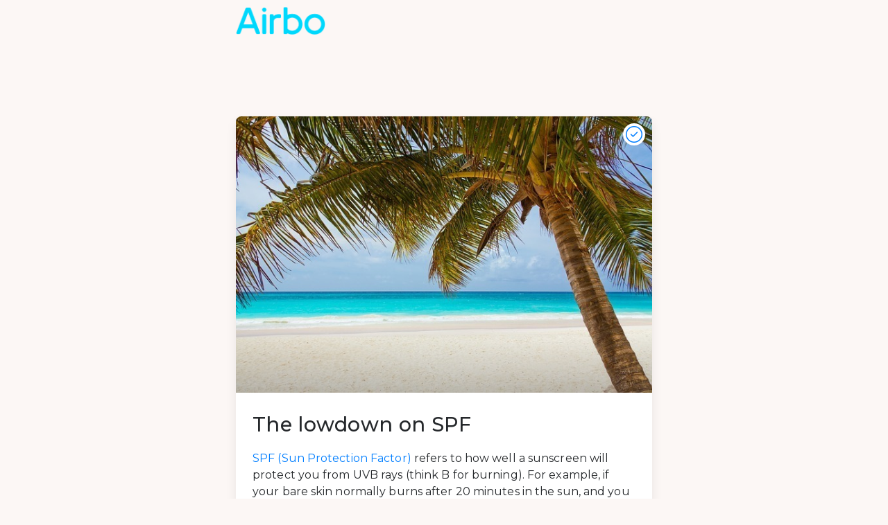

--- FILE ---
content_type: text/html; charset=utf-8
request_url: https://app.airbo.com/explore/tile/63029
body_size: 3873
content:
<!doctype html>
<html class="no-js" lang="en" prefix="og: http://ogp.me/ns#">
  <head>
    <meta charset="utf-8" />
    <meta http-equiv="x-ua-compatible" content="ie=edge">
    <title>Airbo</title>
    <meta name="description" content="">
    <meta name="viewport" content="width=device-width, initial-scale=1">
    
    <meta name="csrf-param" content="authenticity_token" />
<meta name="csrf-token" content="_cIdZjX585e4VO1mI6_CSmGcpeZ2VkipRNpkjLawN3mujAJwb8ocCkRwBXHYosaSlLYszvZklaEU9PLtZfF0og" />
    <script src="https://d21lri3dx8dmnu.cloudfront.net/assets/app-user-4fe4522a34656a4040fe32fe26942205d7438b56a464e2bc388995f5ab58fffb.js"></script>
    <link rel="stylesheet" href="https://d21lri3dx8dmnu.cloudfront.net/assets/app-internal-73d650d0928b5bc7c39517301c980f61e4bf1befb6d666ac753849bfa4e6bfe1.css" media="all" />

      <!-- start Mixpanel -->
  <script type="text/javascript">
    (function (f, b) { if (!b.__SV) { var e, g, i, h; window.mixpanel = b; b._i = []; b.init = function (e, f, c) { function g(a, d) { var b = d.split("."); 2 == b.length && ((a = a[b[0]]), (d = b[1])); a[d] = function () { a.push([d].concat(Array.prototype.slice.call(arguments, 0))); }; } var a = b; "undefined" !== typeof c ? (a = b[c] = []) : (c = "mixpanel"); a.people = a.people || []; a.toString = function (a) { var d = "mixpanel"; "mixpanel" !== c && (d += "." + c); a || (d += " (stub)"); return d; }; a.people.toString = function () { return a.toString(1) + ".people (stub)"; }; i = "disable time_event track track_pageview track_links track_forms track_with_groups add_group set_group remove_group register register_once alias unregister identify name_tag set_config reset opt_in_tracking opt_out_tracking has_opted_in_tracking has_opted_out_tracking clear_opt_in_out_tracking start_batch_senders people.set people.set_once people.unset people.increment people.append people.union people.track_charge people.clear_charges people.delete_user people.remove".split( " "); for (h = 0; h < i.length; h++) g(a, i[h]); var j = "set set_once union unset remove delete".split(" "); a.get_group = function () { function b(c) { d[c] = function () { call2_args = arguments; call2 = [c].concat(Array.prototype.slice.call(call2_args, 0)); a.push([e, call2]); }; } for ( var d = {}, e = ["get_group"].concat( Array.prototype.slice.call(arguments, 0)), c = 0; c < j.length; c++) b(j[c]); return d; }; b._i.push([e, f, c]); }; b.__SV = 1.2; e = f.createElement("script"); e.type = "text/javascript"; e.async = !0; e.src = "undefined" !== typeof MIXPANEL_CUSTOM_LIB_URL ? MIXPANEL_CUSTOM_LIB_URL : "file:" === f.location.protocol && "//cdn.mxpnl.com/libs/mixpanel-2-latest.min.js".match(/^\/\//) ? "https://cdn.mxpnl.com/libs/mixpanel-2-latest.min.js" : "//cdn.mxpnl.com/libs/mixpanel-2-latest.min.js"; g = f.getElementsByTagName("script")[0]; g.parentNode.insertBefore(e, g); } })(document, window.mixpanel || []);
    mixpanel.init(
      "0bf0dc3d09bdeb203c0678181a70d99a",
      {"record_sessions_percent":80,"record_heatmap_data":true,"record_mask_text_selector":"#tile-quiz-section"}
    )
  </script>
  <!-- end Mixpanel -->

  <script>
//<![CDATA[

    mixpanel.register(JSON.parse('{"distinct_id":"guest_user_","user_type":"guest","game":null,"board_type":null,"first_time_user":true,"signed_in":false}'));

//]]>
</script>

<script>
//<![CDATA[

  mixpanel.register({
    'device_type': 'desktop',
    'Current Controller': 'explore/tile_previews',
    'Current Path': '/explore/tile/63029'
  });

//]]>
</script>
      <!-- Global Site Tag (gtag.js) - Google Analytics - Account: Airbo Team -->
  <script src="https://www.googletagmanager.com/gtag/js?id=G-PZR427THKY" async="async"></script>
  <script>
  window.dataLayer = window.dataLayer || [];
  function gtag(){dataLayer.push(arguments);}
  gtag('js', new Date());

  gtag('config', 'G-PZR427THKY');
  </script>


    <link href="https://fonts.googleapis.com/css2?family=Montserrat:wght@300;400;500;600&display=swap" rel="stylesheet"></link>
    

    <link href="https://fonts.googleapis.com/css2?family=Montserrat:wght@300;400;500;600&display=swap" rel="stylesheet"></link>

      <link rel="apple-touch-icon" type="image/png" href="https://d21lri3dx8dmnu.cloudfront.net/assets/apple-touch-icon-63dfee1269db794813a8b06c8234e5ab527c1c079f4a2a4e5bb620e75609f2a0.png" />

    <meta property="og:title" content="The lowdown on SPF" />
    <meta property="og:image" content="https://d21lri3dx8dmnu.cloudfront.net/tiles/63029/a562627e15e2261e2c61af1a448fa1649ce47982__0425fe3a77143bcbc9baf4e466ef07ca02666872__e191af12ba59e9aeb2afaa80e51db0f8557de8d3__e131b70c29e90825d0471401e54f4197eb71ffd41db8174693f5c379af_640.jpg?1588167173" />
    <meta property="og:type" content="image/jpeg" />
    <meta property="og:url" content="https://app.airbo.com/explore/tile/63029" />


    
    
    <link rel="stylesheet" href="https://d21lri3dx8dmnu.cloudfront.net/vite/assets/radix-theme-BXFX6UDl.css" />
    <script src="https://d21lri3dx8dmnu.cloudfront.net/vite/assets/application-BTrSAPhY.js" crossorigin="anonymous" type="module"></script><link rel="modulepreload" href="https://d21lri3dx8dmnu.cloudfront.net/vite/assets/jsx-runtime-6lwStBvY.js" as="script" crossorigin="anonymous">
<link rel="modulepreload" href="https://d21lri3dx8dmnu.cloudfront.net/vite/assets/client-OIRRWoEM.js" as="script" crossorigin="anonymous">
<link rel="modulepreload" href="https://d21lri3dx8dmnu.cloudfront.net/vite/assets/flex-3-w_X6jZ.js" as="script" crossorigin="anonymous">
<link rel="modulepreload" href="https://d21lri3dx8dmnu.cloudfront.net/vite/assets/styled-components.browser.esm-COmnQYJf.js" as="script" crossorigin="anonymous">
<link rel="modulepreload" href="https://d21lri3dx8dmnu.cloudfront.net/vite/assets/Input-DiHLd-ND.js" as="script" crossorigin="anonymous">
<link rel="modulepreload" href="https://d21lri3dx8dmnu.cloudfront.net/vite/assets/TextInput-DtbNGIzc.js" as="script" crossorigin="anonymous">
<link rel="modulepreload" href="https://d21lri3dx8dmnu.cloudfront.net/vite/assets/index-BPZva9jg.js" as="script" crossorigin="anonymous">
<link rel="modulepreload" href="https://d21lri3dx8dmnu.cloudfront.net/vite/assets/_commonjsHelpers-CE1G-McA.js" as="script" crossorigin="anonymous">
<link rel="modulepreload" href="https://d21lri3dx8dmnu.cloudfront.net/vite/assets/index.esm-By5uDXfv.js" as="script" crossorigin="anonymous">
<link rel="modulepreload" href="https://d21lri3dx8dmnu.cloudfront.net/vite/assets/SignIn-CdGxAN_a.js" as="script" crossorigin="anonymous">
<link rel="modulepreload" href="https://d21lri3dx8dmnu.cloudfront.net/vite/assets/HrAssistantContainer-DBqzmm8i.js" as="script" crossorigin="anonymous">
<link rel="modulepreload" href="https://d21lri3dx8dmnu.cloudfront.net/vite/assets/UploadingRow-Cqebfm4Q.js" as="script" crossorigin="anonymous">
<link rel="modulepreload" href="https://d21lri3dx8dmnu.cloudfront.net/vite/assets/TextField-D8VO5xzi.js" as="script" crossorigin="anonymous">
<link rel="modulepreload" href="https://d21lri3dx8dmnu.cloudfront.net/vite/assets/Text-CBwwEtnt.js" as="script" crossorigin="anonymous">
<link rel="modulepreload" href="https://d21lri3dx8dmnu.cloudfront.net/vite/assets/button-YVXh27x0.js" as="script" crossorigin="anonymous">
<link rel="modulepreload" href="https://d21lri3dx8dmnu.cloudfront.net/vite/assets/Trans-CBsPcKuu.js" as="script" crossorigin="anonymous">
<link rel="modulepreload" href="https://d21lri3dx8dmnu.cloudfront.net/vite/assets/htmlSanitizer-DH9Ckt1d.js" as="script" crossorigin="anonymous">
<link rel="modulepreload" href="https://d21lri3dx8dmnu.cloudfront.net/vite/assets/index-BM1tpz-X.js" as="script" crossorigin="anonymous">
<link rel="modulepreload" href="https://d21lri3dx8dmnu.cloudfront.net/vite/assets/index-DiE4MLoZ.js" as="script" crossorigin="anonymous"><link rel="stylesheet" href="https://d21lri3dx8dmnu.cloudfront.net/vite/assets/application-B3oDqLmS.css" media="screen" />
<link rel="stylesheet" href="https://d21lri3dx8dmnu.cloudfront.net/vite/assets/SignIn-BH0oIeDU.css" media="screen" />
<link rel="stylesheet" href="https://d21lri3dx8dmnu.cloudfront.net/vite/assets/HrAssistantContainer-Bj3SvY93.css" media="screen" />
<link rel="stylesheet" href="https://d21lri3dx8dmnu.cloudfront.net/vite/assets/UploadingRow-C_nwJLiy.css" media="screen" />
<link rel="stylesheet" href="https://d21lri3dx8dmnu.cloudfront.net/vite/assets/TextField-g5xjLyMa.css" media="screen" />
<link rel="stylesheet" href="https://d21lri3dx8dmnu.cloudfront.net/vite/assets/index-BTFUElA5.css" media="screen" />
    <!--
      If using a TypeScript entrypoint file:
        vite_typescript_tag 'application'

      If using a .jsx or .tsx entrypoint, add the extension:
        vite_javascript_tag 'application.jsx'

      Visit the guide for more information: https://vite-ruby.netlify.app/guide/rails
    -->
  </head>
  <body class="explore-tile_previews explore-tile_previews-show"
    data-current-user="{&quot;distinct_id&quot;:&quot;guest_user_&quot;,&quot;user_type&quot;:&quot;guest&quot;,&quot;game&quot;:null,&quot;board_type&quot;:null,&quot;first_time_user&quot;:true}"
    data-current-board="{}"
    data-current-organization="{}"
    data-user="{&quot;user_id&quot;:null,&quot;name&quot;:&quot;Guest User&quot;}"
    style="-webkit-overflow-scrolling: touch; overflow:visible;">

    <div id='js-flashes'>

<div class="flash-js hidden">
  <div class="flash-js-msg ">
    <div class="row">
      <div class="flash-content large-12 columns">
      </div>
      <div class="flash-close">
        <a href="#" id="close-flash">x</a>
      </div>
    </div>
  </div>
</div>
 </div>
    



    <main class="main">
      <div id="point-wording" data="points">
</div>      <div class="core pb-5">
         
        <div class="content">
          
<div id="ReactSPA" class="js-reports-container" data-ctrl="{&quot;tile&quot;:{&quot;id&quot;:&quot;66735cf0-2ab8-475a-94c6-3b02442f20eb&quot;,&quot;headline&quot;:&quot;The lowdown on SPF&quot;,&quot;editPath&quot;:&quot;/client_admin/tiles/66735cf0-2ab8-475a-94c6-3b02442f20eb/edit&quot;,&quot;copyPath&quot;:&quot;/explore/copy_tile?path=via_explore_page_tile_view\u0026tile_id=63029&quot;,&quot;complete&quot;:null,&quot;campaignUuid&quot;:null,&quot;supportingContent&quot;:&quot;\u003cp\u003e\u003cspan\u003e\u003ca href=\&quot;http://www.consumerreports.org/cro/sunscreens/buying-guide\&quot; target=\&quot;_blank\&quot;\u003eSPF (Sun Protection Factor)\u003c/a\u003e \u003c/span\u003e\u003cspan\u003erefers to how well a sunscreen will protect you from UVB rays (think B for burning). For example, if your bare skin normally burns after 20 minutes in the sun, and you apply (and reapply) sunscreen correctly, then an SPF 15 will theoretically protect you from sunburn for 15 times longer -- about 5 hours.\u003c/span\u003e\u003c/p\u003e\u003cp\u003eThis calculation does not apply to UVA rays, which are associated with long-term sun damage such as wrinkling. You’ll need a broad-spectrum sunscreen to protect against both types of rays. \u003c/p\u003e\u003cp\u003eNo SPF can block 100% of UV rays, so be sure to also cover up and spend some time in the shade.\u003cbr\u003e\u003c/p\u003e&quot;,&quot;imagePath&quot;:&quot;https://d21lri3dx8dmnu.cloudfront.net/tiles/63029/a562627e15e2261e2c61af1a448fa1649ce47982__0425fe3a77143bcbc9baf4e466ef07ca02666872__e191af12ba59e9aeb2afaa80e51db0f8557de8d3__e131b70c29e90825d0471401e54f4197eb71ffd41db8174693f5c379af_640.jpg?1588167173&quot;,&quot;campaignContainer&quot;:&quot;&quot;,&quot;embedVideo&quot;:&quot;&quot;,&quot;question&quot;:&quot;Points for reading tile&quot;,&quot;questionType&quot;:&quot;action&quot;,&quot;questionSubtype&quot;:&quot;read_tile&quot;,&quot;answers&quot;:[&quot;I read it&quot;],&quot;correctAnswerIndex&quot;:-1,&quot;isAnonymous&quot;:false,&quot;allowFreeResponse&quot;:false,&quot;points&quot;:10,&quot;exploreSharePath&quot;:null,&quot;sharablePath&quot;:null,&quot;attachments&quot;:{},&quot;imageCredit&quot;:&quot;&quot;,&quot;dependentBoardSubject&quot;:&quot;&quot;,&quot;dependentBoardBody&quot;:&quot;&quot;,&quot;dependentBoardEnabled&quot;:false,&quot;answerIndex&quot;:null,&quot;freeFormResponse&quot;:null,&quot;ribbonTagColor&quot;:null,&quot;ribbonTagName&quot;:null,&quot;creatorName&quot;:&quot;&quot;,&quot;disclaimerText&quot;:null,&quot;planDate&quot;:null,&quot;mediaSource&quot;:&quot;tile-copy&quot;,&quot;pointLabel&quot;:null,&quot;isSharable&quot;:false,&quot;isPublic&quot;:true,&quot;demoId&quot;:2612,&quot;assigneeId&quot;:null,&quot;status&quot;:&quot;active&quot;,&quot;audienceId&quot;:382,&quot;ribbonTagId&quot;:&quot;&quot;,&quot;remoteMediaUrl&quot;:&quot;https://hengage-tiles-production.s3.amazonaws.com/tiles/28621/bc72164d247f16db7598c192963802e3b0f27910__0425fe3a77143bcbc9baf4e466ef07ca02666872__e191af12ba59e9aeb2afaa80e51db0f8557de8d3__e131b70c29e90825d0471401e54f4197eb71ffd41db8174693f5c379af_640.jpg&quot;,&quot;publishDate&quot;:null,&quot;postId&quot;:null,&quot;campaignCreatedAt&quot;:null,&quot;campaignName&quot;:null,&quot;campaignSlug&quot;:null,&quot;fullyLoaded&quot;:true},&quot;boardImage&quot;:&quot;https://d21lri3dx8dmnu.cloudfront.net/assets/new_logo-76f739213b19662d8098d1cfa468e55036be46b8bc776bee1693dd3a41a35582.png&quot;,&quot;exploreOrPublic&quot;:&quot;explore&quot;,&quot;demo&quot;:{&quot;pointsWording&quot;:null}}">
</div>

        </div>
      </div>
    </main>

    <div id="react-root"></div>
    <div class="modals">
    </div>

    <script>
//<![CDATA[
  bindOffcanvasMenu(false);

//]]>
</script>



    <script type="text/javascript" id="hs-script-loader" async defer src="//js.hs-scripts.com/21213829.js"></script>
    
  </body>
</html>


--- FILE ---
content_type: text/css
request_url: https://d21lri3dx8dmnu.cloudfront.net/vite/assets/radix-theme-BXFX6UDl.css
body_size: 117467
content:
:root,.light,.light-theme{--gray-1: #fcfcfc;--gray-2: #f9f9f9;--gray-3: #f0f0f0;--gray-4: #e8e8e8;--gray-5: #e0e0e0;--gray-6: #d9d9d9;--gray-7: #cecece;--gray-8: #bbbbbb;--gray-9: #8d8d8d;--gray-10: #838383;--gray-11: #646464;--gray-12: #202020;--gray-a1: #00000003;--gray-a2: #00000006;--gray-a3: #0000000f;--gray-a4: #00000017;--gray-a5: #0000001f;--gray-a6: #00000026;--gray-a7: #00000031;--gray-a8: #00000044;--gray-a9: #00000072;--gray-a10: #0000007c;--gray-a11: #0000009b;--gray-a12: #000000df;--mauve-1: #fdfcfd;--mauve-2: #faf9fb;--mauve-3: #f2eff3;--mauve-4: #eae7ec;--mauve-5: #e3dfe6;--mauve-6: #dbd8e0;--mauve-7: #d0cdd7;--mauve-8: #bcbac7;--mauve-9: #8e8c99;--mauve-10: #84828e;--mauve-11: #65636d;--mauve-12: #211f26;--mauve-a1: #55005503;--mauve-a2: #2b005506;--mauve-a3: #30004010;--mauve-a4: #20003618;--mauve-a5: #20003820;--mauve-a6: #14003527;--mauve-a7: #10003332;--mauve-a8: #08003145;--mauve-a9: #05001d73;--mauve-a10: #0500197d;--mauve-a11: #0400119c;--mauve-a12: #020008e0;--slate-1: #fcfcfd;--slate-2: #f9f9fb;--slate-3: #f0f0f3;--slate-4: #e8e8ec;--slate-5: #e0e1e6;--slate-6: #d9d9e0;--slate-7: #cdced6;--slate-8: #b9bbc6;--slate-9: #8b8d98;--slate-10: #80838d;--slate-11: #60646c;--slate-12: #1c2024;--slate-a1: #00005503;--slate-a2: #00005506;--slate-a3: #0000330f;--slate-a4: #00002d17;--slate-a5: #0009321f;--slate-a6: #00002f26;--slate-a7: #00062e32;--slate-a8: #00083046;--slate-a9: #00051d74;--slate-a10: #00071b7f;--slate-a11: #0007149f;--slate-a12: #000509e3;--sage-1: #fbfdfc;--sage-2: #f7f9f8;--sage-3: #eef1f0;--sage-4: #e6e9e8;--sage-5: #dfe2e0;--sage-6: #d7dad9;--sage-7: #cbcfcd;--sage-8: #b8bcba;--sage-9: #868e8b;--sage-10: #7c8481;--sage-11: #5f6563;--sage-12: #1a211e;--sage-a1: #00804004;--sage-a2: #00402008;--sage-a3: #002d1e11;--sage-a4: #001f1519;--sage-a5: #00180820;--sage-a6: #00140d28;--sage-a7: #00140a34;--sage-a8: #000f0847;--sage-a9: #00110b79;--sage-a10: #00100a83;--sage-a11: #000a07a0;--sage-a12: #000805e5;--olive-1: #fcfdfc;--olive-2: #f8faf8;--olive-3: #eff1ef;--olive-4: #e7e9e7;--olive-5: #dfe2df;--olive-6: #d7dad7;--olive-7: #cccfcc;--olive-8: #b9bcb8;--olive-9: #898e87;--olive-10: #7f847d;--olive-11: #60655f;--olive-12: #1d211c;--olive-a1: #00550003;--olive-a2: #00490007;--olive-a3: #00200010;--olive-a4: #00160018;--olive-a5: #00180020;--olive-a6: #00140028;--olive-a7: #000f0033;--olive-a8: #040f0047;--olive-a9: #050f0078;--olive-a10: #040e0082;--olive-a11: #020a00a0;--olive-a12: #010600e3;--sand-1: #fdfdfc;--sand-2: #f9f9f8;--sand-3: #f1f0ef;--sand-4: #e9e8e6;--sand-5: #e2e1de;--sand-6: #dad9d6;--sand-7: #cfceca;--sand-8: #bcbbb5;--sand-9: #8d8d86;--sand-10: #82827c;--sand-11: #63635e;--sand-12: #21201c;--sand-a1: #55550003;--sand-a2: #25250007;--sand-a3: #20100010;--sand-a4: #1f150019;--sand-a5: #1f180021;--sand-a6: #19130029;--sand-a7: #19140035;--sand-a8: #1915014a;--sand-a9: #0f0f0079;--sand-a10: #0c0c0083;--sand-a11: #080800a1;--sand-a12: #060500e3;--amber-1: #fefdfb;--amber-2: #fefbe9;--amber-3: #fff7c2;--amber-4: #ffee9c;--amber-5: #fbe577;--amber-6: #f3d673;--amber-7: #e9c162;--amber-8: #e2a336;--amber-9: #ffc53d;--amber-10: #ffba18;--amber-11: #ab6400;--amber-12: #4f3422;--amber-a1: #c0800004;--amber-a2: #f4d10016;--amber-a3: #ffde003d;--amber-a4: #ffd40063;--amber-a5: #f8cf0088;--amber-a6: #eab5008c;--amber-a7: #dc9b009d;--amber-a8: #da8a00c9;--amber-a9: #ffb300c2;--amber-a10: #ffb300e7;--amber-a11: #ab6400;--amber-a12: #341500dd;--blue-1: #fbfdff;--blue-2: #f4faff;--blue-3: #e6f4fe;--blue-4: #d5efff;--blue-5: #c2e5ff;--blue-6: #acd8fc;--blue-7: #8ec8f6;--blue-8: #5eb1ef;--blue-9: #0090ff;--blue-10: #0588f0;--blue-11: #0d74ce;--blue-12: #113264;--blue-a1: #0080ff04;--blue-a2: #008cff0b;--blue-a3: #008ff519;--blue-a4: #009eff2a;--blue-a5: #0093ff3d;--blue-a6: #0088f653;--blue-a7: #0083eb71;--blue-a8: #0084e6a1;--blue-a9: #0090ff;--blue-a10: #0086f0fa;--blue-a11: #006dcbf2;--blue-a12: #002359ee;--bronze-1: #fdfcfc;--bronze-2: #fdf7f5;--bronze-3: #f6edea;--bronze-4: #efe4df;--bronze-5: #e7d9d3;--bronze-6: #dfcdc5;--bronze-7: #d3bcb3;--bronze-8: #c2a499;--bronze-9: #a18072;--bronze-10: #957468;--bronze-11: #7d5e54;--bronze-12: #43302b;--bronze-a1: #55000003;--bronze-a2: #cc33000a;--bronze-a3: #92250015;--bronze-a4: #80280020;--bronze-a5: #7423002c;--bronze-a6: #7324003a;--bronze-a7: #6c1f004c;--bronze-a8: #671c0066;--bronze-a9: #551a008d;--bronze-a10: #4c150097;--bronze-a11: #3d0f00ab;--bronze-a12: #1d0600d4;--brown-1: #fefdfc;--brown-2: #fcf9f6;--brown-3: #f6eee7;--brown-4: #f0e4d9;--brown-5: #ebdaca;--brown-6: #e4cdb7;--brown-7: #dcbc9f;--brown-8: #cea37e;--brown-9: #ad7f58;--brown-10: #a07553;--brown-11: #815e46;--brown-12: #3e332e;--brown-a1: #aa550003;--brown-a2: #aa550009;--brown-a3: #a04b0018;--brown-a4: #9b4a0026;--brown-a5: #9f4d0035;--brown-a6: #a04e0048;--brown-a7: #a34e0060;--brown-a8: #9f4a0081;--brown-a9: #823c00a7;--brown-a10: #723300ac;--brown-a11: #522100b9;--brown-a12: #140600d1;--crimson-1: #fffcfd;--crimson-2: #fef7f9;--crimson-3: #ffe9f0;--crimson-4: #fedce7;--crimson-5: #facedd;--crimson-6: #f3bed1;--crimson-7: #eaacc3;--crimson-8: #e093b2;--crimson-9: #e93d82;--crimson-10: #df3478;--crimson-11: #cb1d63;--crimson-12: #621639;--crimson-a1: #ff005503;--crimson-a2: #e0004008;--crimson-a3: #ff005216;--crimson-a4: #f8005123;--crimson-a5: #e5004f31;--crimson-a6: #d0004b41;--crimson-a7: #bf004753;--crimson-a8: #b6004a6c;--crimson-a9: #e2005bc2;--crimson-a10: #d70056cb;--crimson-a11: #c4004fe2;--crimson-a12: #530026e9;--cyan-1: #fafdfe;--cyan-2: #f2fafb;--cyan-3: #def7f9;--cyan-4: #caf1f6;--cyan-5: #b5e9f0;--cyan-6: #9ddde7;--cyan-7: #7dcedc;--cyan-8: #3db9cf;--cyan-9: #00a2c7;--cyan-10: #0797b9;--cyan-11: #107d98;--cyan-12: #0d3c48;--cyan-a1: #0099cc05;--cyan-a2: #009db10d;--cyan-a3: #00c2d121;--cyan-a4: #00bcd435;--cyan-a5: #01b4cc4a;--cyan-a6: #00a7c162;--cyan-a7: #009fbb82;--cyan-a8: #00a3c0c2;--cyan-a9: #00a2c7;--cyan-a10: #0094b7f8;--cyan-a11: #007491ef;--cyan-a12: #00323ef2;--gold-1: #fdfdfc;--gold-2: #faf9f2;--gold-3: #f2f0e7;--gold-4: #eae6db;--gold-5: #e1dccf;--gold-6: #d8d0bf;--gold-7: #cbc0aa;--gold-8: #b9a88d;--gold-9: #978365;--gold-10: #8c7a5e;--gold-11: #71624b;--gold-12: #3b352b;--gold-a1: #55550003;--gold-a2: #9d8a000d;--gold-a3: #75600018;--gold-a4: #6b4e0024;--gold-a5: #60460030;--gold-a6: #64440040;--gold-a7: #63420055;--gold-a8: #633d0072;--gold-a9: #5332009a;--gold-a10: #492d00a1;--gold-a11: #362100b4;--gold-a12: #130c00d4;--grass-1: #fbfefb;--grass-2: #f5fbf5;--grass-3: #e9f6e9;--grass-4: #daf1db;--grass-5: #c9e8ca;--grass-6: #b2ddb5;--grass-7: #94ce9a;--grass-8: #65ba74;--grass-9: #46a758;--grass-10: #3e9b4f;--grass-11: #2a7e3b;--grass-12: #203c25;--grass-a1: #00c00004;--grass-a2: #0099000a;--grass-a3: #00970016;--grass-a4: #009f0725;--grass-a5: #00930536;--grass-a6: #008f0a4d;--grass-a7: #018b0f6b;--grass-a8: #008d199a;--grass-a9: #008619b9;--grass-a10: #007b17c1;--grass-a11: #006514d5;--grass-a12: #002006df;--green-1: #fbfefc;--green-2: #f4fbf6;--green-3: #e6f6eb;--green-4: #d6f1df;--green-5: #c4e8d1;--green-6: #adddc0;--green-7: #8eceaa;--green-8: #5bb98b;--green-9: #30a46c;--green-10: #2b9a66;--green-11: #218358;--green-12: #193b2d;--green-a1: #00c04004;--green-a2: #00a32f0b;--green-a3: #00a43319;--green-a4: #00a83829;--green-a5: #019c393b;--green-a6: #00963c52;--green-a7: #00914071;--green-a8: #00924ba4;--green-a9: #008f4acf;--green-a10: #008647d4;--green-a11: #00713fde;--green-a12: #002616e6;--indigo-1: #fdfdfe;--indigo-2: #f7f9ff;--indigo-3: #edf2fe;--indigo-4: #e1e9ff;--indigo-5: #d2deff;--indigo-6: #c1d0ff;--indigo-7: #abbdf9;--indigo-8: #8da4ef;--indigo-9: #3e63dd;--indigo-10: #3358d4;--indigo-11: #3a5bc7;--indigo-12: #1f2d5c;--indigo-a1: #00008002;--indigo-a2: #0040ff08;--indigo-a3: #0047f112;--indigo-a4: #0044ff1e;--indigo-a5: #0044ff2d;--indigo-a6: #003eff3e;--indigo-a7: #0037ed54;--indigo-a8: #0034dc72;--indigo-a9: #0031d2c1;--indigo-a10: #002ec9cc;--indigo-a11: #002bb7c5;--indigo-a12: #001046e0;--iris-1: #fdfdff;--iris-2: #f8f8ff;--iris-3: #f0f1fe;--iris-4: #e6e7ff;--iris-5: #dadcff;--iris-6: #cbcdff;--iris-7: #b8baf8;--iris-8: #9b9ef0;--iris-9: #5b5bd6;--iris-10: #5151cd;--iris-11: #5753c6;--iris-12: #272962;--iris-a1: #0000ff02;--iris-a2: #0000ff07;--iris-a3: #0011ee0f;--iris-a4: #000bff19;--iris-a5: #000eff25;--iris-a6: #000aff34;--iris-a7: #0008e647;--iris-a8: #0008d964;--iris-a9: #0000c0a4;--iris-a10: #0000b6ae;--iris-a11: #0600abac;--iris-a12: #000246d8;--jade-1: #fbfefd;--jade-2: #f4fbf7;--jade-3: #e6f7ed;--jade-4: #d6f1e3;--jade-5: #c3e9d7;--jade-6: #acdec8;--jade-7: #8bceb6;--jade-8: #56ba9f;--jade-9: #29a383;--jade-10: #26997b;--jade-11: #208368;--jade-12: #1d3b31;--jade-a1: #00c08004;--jade-a2: #00a3460b;--jade-a3: #00ae4819;--jade-a4: #00a85129;--jade-a5: #00a2553c;--jade-a6: #009a5753;--jade-a7: #00945f74;--jade-a8: #00976ea9;--jade-a9: #00916bd6;--jade-a10: #008764d9;--jade-a11: #007152df;--jade-a12: #002217e2;--lime-1: #fcfdfa;--lime-2: #f8faf3;--lime-3: #eef6d6;--lime-4: #e2f0bd;--lime-5: #d3e7a6;--lime-6: #c2da91;--lime-7: #abc978;--lime-8: #8db654;--lime-9: #bdee63;--lime-10: #b0e64c;--lime-11: #5c7c2f;--lime-12: #37401c;--lime-a1: #66990005;--lime-a2: #6b95000c;--lime-a3: #96c80029;--lime-a4: #8fc60042;--lime-a5: #81bb0059;--lime-a6: #72aa006e;--lime-a7: #61990087;--lime-a8: #559200ab;--lime-a9: #93e4009c;--lime-a10: #8fdc00b3;--lime-a11: #375f00d0;--lime-a12: #1e2900e3;--mint-1: #f9fefd;--mint-2: #f2fbf9;--mint-3: #ddf9f2;--mint-4: #c8f4e9;--mint-5: #b3ecde;--mint-6: #9ce0d0;--mint-7: #7ecfbd;--mint-8: #4cbba5;--mint-9: #86ead4;--mint-10: #7de0cb;--mint-11: #027864;--mint-12: #16433c;--mint-a1: #00d5aa06;--mint-a2: #00b18a0d;--mint-a3: #00d29e22;--mint-a4: #00cc9937;--mint-a5: #00c0914c;--mint-a6: #00b08663;--mint-a7: #00a17d81;--mint-a8: #009e7fb3;--mint-a9: #00d3a579;--mint-a10: #00c39982;--mint-a11: #007763fd;--mint-a12: #00312ae9;--orange-1: #fefcfb;--orange-2: #fff7ed;--orange-3: #ffefd6;--orange-4: #ffdfb5;--orange-5: #ffd19a;--orange-6: #ffc182;--orange-7: #f5ae73;--orange-8: #ec9455;--orange-9: #f76b15;--orange-10: #ef5f00;--orange-11: #cc4e00;--orange-12: #582d1d;--orange-a1: #c0400004;--orange-a2: #ff8e0012;--orange-a3: #ff9c0029;--orange-a4: #ff91014a;--orange-a5: #ff8b0065;--orange-a6: #ff81007d;--orange-a7: #ed6c008c;--orange-a8: #e35f00aa;--orange-a9: #f65e00ea;--orange-a10: #ef5f00;--orange-a11: #cc4e00;--orange-a12: #431200e2;--pink-1: #fffcfe;--pink-2: #fef7fb;--pink-3: #fee9f5;--pink-4: #fbdcef;--pink-5: #f6cee7;--pink-6: #efbfdd;--pink-7: #e7acd0;--pink-8: #dd93c2;--pink-9: #d6409f;--pink-10: #cf3897;--pink-11: #c2298a;--pink-12: #651249;--pink-a1: #ff00aa03;--pink-a2: #e0008008;--pink-a3: #f4008c16;--pink-a4: #e2008b23;--pink-a5: #d1008331;--pink-a6: #c0007840;--pink-a7: #b6006f53;--pink-a8: #af006f6c;--pink-a9: #c8007fbf;--pink-a10: #c2007ac7;--pink-a11: #b60074d6;--pink-a12: #59003bed;--plum-1: #fefcff;--plum-2: #fdf7fd;--plum-3: #fbebfb;--plum-4: #f7def8;--plum-5: #f2d1f3;--plum-6: #e9c2ec;--plum-7: #deade3;--plum-8: #cf91d8;--plum-9: #ab4aba;--plum-10: #a144af;--plum-11: #953ea3;--plum-12: #53195d;--plum-a1: #aa00ff03;--plum-a2: #c000c008;--plum-a3: #cc00cc14;--plum-a4: #c200c921;--plum-a5: #b700bd2e;--plum-a6: #a400b03d;--plum-a7: #9900a852;--plum-a8: #9000a56e;--plum-a9: #89009eb5;--plum-a10: #7f0092bb;--plum-a11: #730086c1;--plum-a12: #40004be6;--purple-1: #fefcfe;--purple-2: #fbf7fe;--purple-3: #f7edfe;--purple-4: #f2e2fc;--purple-5: #ead5f9;--purple-6: #e0c4f4;--purple-7: #d1afec;--purple-8: #be93e4;--purple-9: #8e4ec6;--purple-10: #8347b9;--purple-11: #8145b5;--purple-12: #402060;--purple-a1: #aa00aa03;--purple-a2: #8000e008;--purple-a3: #8e00f112;--purple-a4: #8d00e51d;--purple-a5: #8000db2a;--purple-a6: #7a01d03b;--purple-a7: #6d00c350;--purple-a8: #6600c06c;--purple-a9: #5c00adb1;--purple-a10: #53009eb8;--purple-a11: #52009aba;--purple-a12: #250049df;--red-1: #fffcfc;--red-2: #fff7f7;--red-3: #feebec;--red-4: #ffdbdc;--red-5: #ffcdce;--red-6: #fdbdbe;--red-7: #f4a9aa;--red-8: #eb8e90;--red-9: #e5484d;--red-10: #dc3e42;--red-11: #ce2c31;--red-12: #641723;--red-a1: #ff000003;--red-a2: #ff000008;--red-a3: #f3000d14;--red-a4: #ff000824;--red-a5: #ff000632;--red-a6: #f8000442;--red-a7: #df000356;--red-a8: #d2000571;--red-a9: #db0007b7;--red-a10: #d10005c1;--red-a11: #c40006d3;--red-a12: #55000de8;--ruby-1: #fffcfd;--ruby-2: #fff7f8;--ruby-3: #feeaed;--ruby-4: #ffdce1;--ruby-5: #ffced6;--ruby-6: #f8bfc8;--ruby-7: #efacb8;--ruby-8: #e592a3;--ruby-9: #e54666;--ruby-10: #dc3b5d;--ruby-11: #ca244d;--ruby-12: #64172b;--ruby-a1: #ff005503;--ruby-a2: #ff002008;--ruby-a3: #f3002515;--ruby-a4: #ff002523;--ruby-a5: #ff002a31;--ruby-a6: #e4002440;--ruby-a7: #ce002553;--ruby-a8: #c300286d;--ruby-a9: #db002cb9;--ruby-a10: #d2002cc4;--ruby-a11: #c10030db;--ruby-a12: #550016e8;--sky-1: #f9feff;--sky-2: #f1fafd;--sky-3: #e1f6fd;--sky-4: #d1f0fa;--sky-5: #bee7f5;--sky-6: #a9daed;--sky-7: #8dcae3;--sky-8: #60b3d7;--sky-9: #7ce2fe;--sky-10: #74daf8;--sky-11: #00749e;--sky-12: #1d3e56;--sky-a1: #00d5ff06;--sky-a2: #00a4db0e;--sky-a3: #00b3ee1e;--sky-a4: #00ace42e;--sky-a5: #00a1d841;--sky-a6: #0092ca56;--sky-a7: #0089c172;--sky-a8: #0085bf9f;--sky-a9: #00c7fe83;--sky-a10: #00bcf38b;--sky-a11: #00749e;--sky-a12: #002540e2;--teal-1: #fafefd;--teal-2: #f3fbf9;--teal-3: #e0f8f3;--teal-4: #ccf3ea;--teal-5: #b8eae0;--teal-6: #a1ded2;--teal-7: #83cdc1;--teal-8: #53b9ab;--teal-9: #12a594;--teal-10: #0d9b8a;--teal-11: #008573;--teal-12: #0d3d38;--teal-a1: #00cc9905;--teal-a2: #00aa800c;--teal-a3: #00c69d1f;--teal-a4: #00c39633;--teal-a5: #00b49047;--teal-a6: #00a6855e;--teal-a7: #0099807c;--teal-a8: #009783ac;--teal-a9: #009e8ced;--teal-a10: #009684f2;--teal-a11: #008573;--teal-a12: #00332df2;--tomato-1: #fffcfc;--tomato-2: #fff8f7;--tomato-3: #feebe7;--tomato-4: #ffdcd3;--tomato-5: #ffcdc2;--tomato-6: #fdbdaf;--tomato-7: #f5a898;--tomato-8: #ec8e7b;--tomato-9: #e54d2e;--tomato-10: #dd4425;--tomato-11: #d13415;--tomato-12: #5c271f;--tomato-a1: #ff000003;--tomato-a2: #ff200008;--tomato-a3: #f52b0018;--tomato-a4: #ff35002c;--tomato-a5: #ff2e003d;--tomato-a6: #f92d0050;--tomato-a7: #e7280067;--tomato-a8: #db250084;--tomato-a9: #df2600d1;--tomato-a10: #d72400da;--tomato-a11: #cd2200ea;--tomato-a12: #460900e0;--violet-1: #fdfcfe;--violet-2: #faf8ff;--violet-3: #f4f0fe;--violet-4: #ebe4ff;--violet-5: #e1d9ff;--violet-6: #d4cafe;--violet-7: #c2b5f5;--violet-8: #aa99ec;--violet-9: #6e56cf;--violet-10: #654dc4;--violet-11: #6550b9;--violet-12: #2f265f;--violet-a1: #5500aa03;--violet-a2: #4900ff07;--violet-a3: #4400ee0f;--violet-a4: #4300ff1b;--violet-a5: #3600ff26;--violet-a6: #3100fb35;--violet-a7: #2d01dd4a;--violet-a8: #2b00d066;--violet-a9: #2400b7a9;--violet-a10: #2300abb2;--violet-a11: #1f0099af;--violet-a12: #0b0043d9;--yellow-1: #fdfdf9;--yellow-2: #fefce9;--yellow-3: #fffab8;--yellow-4: #fff394;--yellow-5: #ffe770;--yellow-6: #f3d768;--yellow-7: #e4c767;--yellow-8: #d5ae39;--yellow-9: #ffe629;--yellow-10: #ffdc00;--yellow-11: #9e6c00;--yellow-12: #473b1f;--yellow-a1: #aaaa0006;--yellow-a2: #f4dd0016;--yellow-a3: #ffee0047;--yellow-a4: #ffe3016b;--yellow-a5: #ffd5008f;--yellow-a6: #ebbc0097;--yellow-a7: #d2a10098;--yellow-a8: #c99700c6;--yellow-a9: #ffe100d6;--yellow-a10: #ffdc00;--yellow-a11: #9e6c00;--yellow-a12: #2e2000e0;--gray-surface: #ffffffcc;--gray-indicator: var(--gray-9);--gray-track: var(--gray-9);--mauve-surface: #ffffffcc;--mauve-indicator: var(--mauve-9);--mauve-track: var(--mauve-9);--slate-surface: #ffffffcc;--slate-indicator: var(--slate-9);--slate-track: var(--slate-9);--sage-surface: #ffffffcc;--sage-indicator: var(--sage-9);--sage-track: var(--sage-9);--olive-surface: #ffffffcc;--olive-indicator: var(--olive-9);--olive-track: var(--olive-9);--sand-surface: #ffffffcc;--sand-indicator: var(--sand-9);--sand-track: var(--sand-9);--amber-surface: #fefae4cc;--amber-indicator: var(--amber-9);--amber-track: var(--amber-9);--blue-surface: #f1f9ffcc;--blue-indicator: var(--blue-9);--blue-track: var(--blue-9);--bronze-surface: #fdf5f3cc;--bronze-indicator: var(--bronze-9);--bronze-track: var(--bronze-9);--brown-surface: #fbf8f4cc;--brown-indicator: var(--brown-9);--brown-track: var(--brown-9);--crimson-surface: #fef5f8cc;--crimson-indicator: var(--crimson-9);--crimson-track: var(--crimson-9);--cyan-surface: #eff9facc;--cyan-indicator: var(--cyan-9);--cyan-track: var(--cyan-9);--gold-surface: #f9f8efcc;--gold-indicator: var(--gold-9);--gold-track: var(--gold-9);--grass-surface: #f3faf3cc;--grass-indicator: var(--grass-9);--grass-track: var(--grass-9);--green-surface: #f1faf4cc;--green-indicator: var(--green-9);--green-track: var(--green-9);--indigo-surface: #f5f8ffcc;--indigo-indicator: var(--indigo-9);--indigo-track: var(--indigo-9);--iris-surface: #f6f6ffcc;--iris-indicator: var(--iris-9);--iris-track: var(--iris-9);--jade-surface: #f1faf5cc;--jade-indicator: var(--jade-9);--jade-track: var(--jade-9);--lime-surface: #f6f9f0cc;--lime-indicator: var(--lime-9);--lime-track: var(--lime-9);--mint-surface: #effaf8cc;--mint-indicator: var(--mint-9);--mint-track: var(--mint-9);--orange-surface: #fff5e9cc;--orange-indicator: var(--orange-9);--orange-track: var(--orange-9);--pink-surface: #fef5facc;--pink-indicator: var(--pink-9);--pink-track: var(--pink-9);--plum-surface: #fdf5fdcc;--plum-indicator: var(--plum-9);--plum-track: var(--plum-9);--purple-surface: #faf5fecc;--purple-indicator: var(--purple-9);--purple-track: var(--purple-9);--red-surface: #fff5f5cc;--red-indicator: var(--red-9);--red-track: var(--red-9);--ruby-surface: #fff5f6cc;--ruby-indicator: var(--ruby-9);--ruby-track: var(--ruby-9);--sky-surface: #eef9fdcc;--sky-indicator: var(--sky-9);--sky-track: var(--sky-9);--teal-surface: #f0faf8cc;--teal-indicator: var(--teal-9);--teal-track: var(--teal-9);--tomato-surface: #fff6f5cc;--tomato-indicator: var(--tomato-9);--tomato-track: var(--tomato-9);--violet-surface: #f9f6ffcc;--violet-indicator: var(--violet-9);--violet-track: var(--violet-9);--yellow-surface: #fefbe4cc;--yellow-indicator: var(--yellow-10);--yellow-track: var(--yellow-10)}@supports (color: color(display-p3 1 1 1)){@media (color-gamut: p3){:root,.light,.light-theme{--gray-1: color(display-p3 .988 .988 .988);--gray-2: color(display-p3 .975 .975 .975);--gray-3: color(display-p3 .939 .939 .939);--gray-4: color(display-p3 .908 .908 .908);--gray-5: color(display-p3 .88 .88 .88);--gray-6: color(display-p3 .849 .849 .849);--gray-7: color(display-p3 .807 .807 .807);--gray-8: color(display-p3 .732 .732 .732);--gray-9: color(display-p3 .553 .553 .553);--gray-10: color(display-p3 .512 .512 .512);--gray-11: color(display-p3 .392 .392 .392);--gray-12: color(display-p3 .125 .125 .125);--gray-a1: color(display-p3 0 0 0 / .012);--gray-a2: color(display-p3 0 0 0 / .024);--gray-a3: color(display-p3 0 0 0 / .063);--gray-a4: color(display-p3 0 0 0 / .09);--gray-a5: color(display-p3 0 0 0 / .122);--gray-a6: color(display-p3 0 0 0 / .153);--gray-a7: color(display-p3 0 0 0 / .192);--gray-a8: color(display-p3 0 0 0 / .267);--gray-a9: color(display-p3 0 0 0 / .447);--gray-a10: color(display-p3 0 0 0 / .486);--gray-a11: color(display-p3 0 0 0 / .608);--gray-a12: color(display-p3 0 0 0 / .875);--mauve-1: color(display-p3 .991 .988 .992);--mauve-2: color(display-p3 .98 .976 .984);--mauve-3: color(display-p3 .946 .938 .952);--mauve-4: color(display-p3 .915 .906 .925);--mauve-5: color(display-p3 .886 .876 .901);--mauve-6: color(display-p3 .856 .846 .875);--mauve-7: color(display-p3 .814 .804 .84);--mauve-8: color(display-p3 .735 .728 .777);--mauve-9: color(display-p3 .555 .549 .596);--mauve-10: color(display-p3 .514 .508 .552);--mauve-11: color(display-p3 .395 .388 .424);--mauve-12: color(display-p3 .128 .122 .147);--mauve-a1: color(display-p3 .349 .024 .349 / .012);--mauve-a2: color(display-p3 .184 .024 .349 / .024);--mauve-a3: color(display-p3 .129 .008 .255 / .063);--mauve-a4: color(display-p3 .094 .012 .216 / .095);--mauve-a5: color(display-p3 .098 .008 .224 / .126);--mauve-a6: color(display-p3 .055 .004 .18 / .153);--mauve-a7: color(display-p3 .067 .008 .184 / .197);--mauve-a8: color(display-p3 .02 .004 .176 / .271);--mauve-a9: color(display-p3 .02 .004 .106 / .451);--mauve-a10: color(display-p3 .012 .004 .09 / .491);--mauve-a11: color(display-p3 .016 0 .059 / .612);--mauve-a12: color(display-p3 .008 0 .027 / .879);--slate-1: color(display-p3 .988 .988 .992);--slate-2: color(display-p3 .976 .976 .984);--slate-3: color(display-p3 .94 .941 .953);--slate-4: color(display-p3 .908 .909 .925);--slate-5: color(display-p3 .88 .881 .901);--slate-6: color(display-p3 .85 .852 .876);--slate-7: color(display-p3 .805 .808 .838);--slate-8: color(display-p3 .727 .733 .773);--slate-9: color(display-p3 .547 .553 .592);--slate-10: color(display-p3 .503 .512 .549);--slate-11: color(display-p3 .379 .392 .421);--slate-12: color(display-p3 .113 .125 .14);--slate-a1: color(display-p3 .024 .024 .349 / .012);--slate-a2: color(display-p3 .024 .024 .349 / .024);--slate-a3: color(display-p3 .004 .004 .204 / .059);--slate-a4: color(display-p3 .012 .012 .184 / .091);--slate-a5: color(display-p3 .004 .039 .2 / .122);--slate-a6: color(display-p3 .008 .008 .165 / .15);--slate-a7: color(display-p3 .008 .027 .184 / .197);--slate-a8: color(display-p3 .004 .031 .176 / .275);--slate-a9: color(display-p3 .004 .02 .106 / .455);--slate-a10: color(display-p3 .004 .027 .098 / .499);--slate-a11: color(display-p3 0 .02 .063 / .62);--slate-a12: color(display-p3 0 .012 .031 / .887);--sage-1: color(display-p3 .986 .992 .988);--sage-2: color(display-p3 .97 .977 .974);--sage-3: color(display-p3 .935 .944 .94);--sage-4: color(display-p3 .904 .913 .909);--sage-5: color(display-p3 .875 .885 .88);--sage-6: color(display-p3 .844 .854 .849);--sage-7: color(display-p3 .8 .811 .806);--sage-8: color(display-p3 .725 .738 .732);--sage-9: color(display-p3 .531 .556 .546);--sage-10: color(display-p3 .492 .515 .506);--sage-11: color(display-p3 .377 .395 .389);--sage-12: color(display-p3 .107 .129 .118);--sage-a1: color(display-p3 .024 .514 .267 / .016);--sage-a2: color(display-p3 .02 .267 .145 / .032);--sage-a3: color(display-p3 .008 .184 .125 / .067);--sage-a4: color(display-p3 .012 .094 .051 / .095);--sage-a5: color(display-p3 .008 .098 .035 / .126);--sage-a6: color(display-p3 .004 .078 .027 / .157);--sage-a7: color(display-p3 0 .059 .039 / .2);--sage-a8: color(display-p3 .004 .047 .031 / .275);--sage-a9: color(display-p3 .004 .059 .035 / .471);--sage-a10: color(display-p3 0 .047 .031 / .51);--sage-a11: color(display-p3 0 .031 .02 / .624);--sage-a12: color(display-p3 0 .027 .012 / .895);--olive-1: color(display-p3 .989 .992 .989);--olive-2: color(display-p3 .974 .98 .973);--olive-3: color(display-p3 .939 .945 .937);--olive-4: color(display-p3 .907 .914 .905);--olive-5: color(display-p3 .878 .885 .875);--olive-6: color(display-p3 .846 .855 .843);--olive-7: color(display-p3 .803 .812 .8);--olive-8: color(display-p3 .727 .738 .723);--olive-9: color(display-p3 .541 .556 .532);--olive-10: color(display-p3 .5 .515 .491);--olive-11: color(display-p3 .38 .395 .374);--olive-12: color(display-p3 .117 .129 .111);--olive-a1: color(display-p3 .024 .349 .024 / .012);--olive-a2: color(display-p3 .024 .302 .024 / .028);--olive-a3: color(display-p3 .008 .129 .008 / .063);--olive-a4: color(display-p3 .012 .094 .012 / .095);--olive-a5: color(display-p3 .035 .098 .008 / .126);--olive-a6: color(display-p3 .027 .078 .004 / .157);--olive-a7: color(display-p3 .02 .059 0 / .2);--olive-a8: color(display-p3 .02 .059 .004 / .279);--olive-a9: color(display-p3 .02 .051 .004 / .467);--olive-a10: color(display-p3 .024 .047 0 / .51);--olive-a11: color(display-p3 .012 .039 0 / .628);--olive-a12: color(display-p3 .008 .024 0 / .891);--sand-1: color(display-p3 .992 .992 .989);--sand-2: color(display-p3 .977 .977 .973);--sand-3: color(display-p3 .943 .942 .936);--sand-4: color(display-p3 .913 .912 .903);--sand-5: color(display-p3 .885 .883 .873);--sand-6: color(display-p3 .854 .852 .839);--sand-7: color(display-p3 .813 .81 .794);--sand-8: color(display-p3 .738 .734 .713);--sand-9: color(display-p3 .553 .553 .528);--sand-10: color(display-p3 .511 .511 .488);--sand-11: color(display-p3 .388 .388 .37);--sand-12: color(display-p3 .129 .126 .111);--sand-a1: color(display-p3 .349 .349 .024 / .012);--sand-a2: color(display-p3 .161 .161 .024 / .028);--sand-a3: color(display-p3 .067 .067 .008 / .063);--sand-a4: color(display-p3 .129 .129 .012 / .099);--sand-a5: color(display-p3 .098 .067 .008 / .126);--sand-a6: color(display-p3 .102 .075 .004 / .161);--sand-a7: color(display-p3 .098 .098 .004 / .208);--sand-a8: color(display-p3 .086 .075 .004 / .287);--sand-a9: color(display-p3 .051 .051 .004 / .471);--sand-a10: color(display-p3 .047 .047 0 / .514);--sand-a11: color(display-p3 .031 .031 0 / .632);--sand-a12: color(display-p3 .024 .02 0 / .891);--amber-1: color(display-p3 .995 .992 .985);--amber-2: color(display-p3 .994 .986 .921);--amber-3: color(display-p3 .994 .969 .782);--amber-4: color(display-p3 .989 .937 .65);--amber-5: color(display-p3 .97 .902 .527);--amber-6: color(display-p3 .936 .844 .506);--amber-7: color(display-p3 .89 .762 .443);--amber-8: color(display-p3 .85 .65 .3);--amber-9: color(display-p3 1 .77 .26);--amber-10: color(display-p3 .959 .741 .274);--amber-11: color(display-p3 .64 .4 0);--amber-12: color(display-p3 .294 .208 .145);--amber-a1: color(display-p3 .757 .514 .024 / .016);--amber-a2: color(display-p3 .902 .804 .008 / .079);--amber-a3: color(display-p3 .965 .859 .004 / .22);--amber-a4: color(display-p3 .969 .82 .004 / .35);--amber-a5: color(display-p3 .933 .796 .004 / .475);--amber-a6: color(display-p3 .875 .682 .004 / .495);--amber-a7: color(display-p3 .804 .573 0 / .557);--amber-a8: color(display-p3 .788 .502 0 / .699);--amber-a9: color(display-p3 1 .686 0 / .742);--amber-a10: color(display-p3 .945 .643 0 / .726);--amber-a11: color(display-p3 .64 .4 0);--amber-a12: color(display-p3 .294 .208 .145);--blue-1: color(display-p3 .986 .992 .999);--blue-2: color(display-p3 .96 .979 .998);--blue-3: color(display-p3 .912 .956 .991);--blue-4: color(display-p3 .853 .932 1);--blue-5: color(display-p3 .788 .894 .998);--blue-6: color(display-p3 .709 .843 .976);--blue-7: color(display-p3 .606 .777 .947);--blue-8: color(display-p3 .451 .688 .917);--blue-9: color(display-p3 .247 .556 .969);--blue-10: color(display-p3 .234 .523 .912);--blue-11: color(display-p3 .15 .44 .84);--blue-12: color(display-p3 .102 .193 .379);--blue-a1: color(display-p3 .024 .514 1 / .016);--blue-a2: color(display-p3 .024 .514 .906 / .04);--blue-a3: color(display-p3 .012 .506 .914 / .087);--blue-a4: color(display-p3 .008 .545 1 / .146);--blue-a5: color(display-p3 .004 .502 .984 / .212);--blue-a6: color(display-p3 .004 .463 .922 / .291);--blue-a7: color(display-p3 .004 .431 .863 / .393);--blue-a8: color(display-p3 0 .427 .851 / .55);--blue-a9: color(display-p3 0 .412 .961 / .753);--blue-a10: color(display-p3 0 .376 .886 / .765);--blue-a11: color(display-p3 .15 .44 .84);--blue-a12: color(display-p3 .102 .193 .379);--bronze-1: color(display-p3 .991 .988 .988);--bronze-2: color(display-p3 .989 .97 .961);--bronze-3: color(display-p3 .958 .932 .919);--bronze-4: color(display-p3 .929 .894 .877);--bronze-5: color(display-p3 .898 .853 .832);--bronze-6: color(display-p3 .861 .805 .778);--bronze-7: color(display-p3 .812 .739 .706);--bronze-8: color(display-p3 .741 .647 .606);--bronze-9: color(display-p3 .611 .507 .455);--bronze-10: color(display-p3 .563 .461 .414);--bronze-11: color(display-p3 .471 .373 .336);--bronze-12: color(display-p3 .251 .191 .172);--bronze-a1: color(display-p3 .349 .024 .024 / .012);--bronze-a2: color(display-p3 .71 .22 .024 / .04);--bronze-a3: color(display-p3 .482 .2 .008 / .083);--bronze-a4: color(display-p3 .424 .133 .004 / .122);--bronze-a5: color(display-p3 .4 .145 .004 / .169);--bronze-a6: color(display-p3 .388 .125 .004 / .224);--bronze-a7: color(display-p3 .365 .11 .004 / .295);--bronze-a8: color(display-p3 .341 .102 .004 / .393);--bronze-a9: color(display-p3 .29 .094 0 / .546);--bronze-a10: color(display-p3 .255 .082 0 / .585);--bronze-a11: color(display-p3 .471 .373 .336);--bronze-a12: color(display-p3 .251 .191 .172);--brown-1: color(display-p3 .995 .992 .989);--brown-2: color(display-p3 .987 .976 .964);--brown-3: color(display-p3 .959 .936 .909);--brown-4: color(display-p3 .934 .897 .855);--brown-5: color(display-p3 .909 .856 .798);--brown-6: color(display-p3 .88 .808 .73);--brown-7: color(display-p3 .841 .742 .639);--brown-8: color(display-p3 .782 .647 .514);--brown-9: color(display-p3 .651 .505 .368);--brown-10: color(display-p3 .601 .465 .344);--brown-11: color(display-p3 .485 .374 .288);--brown-12: color(display-p3 .236 .202 .183);--brown-a1: color(display-p3 .675 .349 .024 / .012);--brown-a2: color(display-p3 .675 .349 .024 / .036);--brown-a3: color(display-p3 .573 .314 .012 / .091);--brown-a4: color(display-p3 .545 .302 .008 / .146);--brown-a5: color(display-p3 .561 .29 .004 / .204);--brown-a6: color(display-p3 .553 .294 .004 / .271);--brown-a7: color(display-p3 .557 .286 .004 / .361);--brown-a8: color(display-p3 .549 .275 .004 / .487);--brown-a9: color(display-p3 .447 .22 0 / .632);--brown-a10: color(display-p3 .388 .188 0 / .655);--brown-a11: color(display-p3 .485 .374 .288);--brown-a12: color(display-p3 .236 .202 .183);--crimson-1: color(display-p3 .998 .989 .992);--crimson-2: color(display-p3 .991 .969 .976);--crimson-3: color(display-p3 .987 .917 .941);--crimson-4: color(display-p3 .975 .866 .904);--crimson-5: color(display-p3 .953 .813 .864);--crimson-6: color(display-p3 .921 .755 .817);--crimson-7: color(display-p3 .88 .683 .761);--crimson-8: color(display-p3 .834 .592 .694);--crimson-9: color(display-p3 .843 .298 .507);--crimson-10: color(display-p3 .807 .266 .468);--crimson-11: color(display-p3 .731 .195 .388);--crimson-12: color(display-p3 .352 .111 .221);--crimson-a1: color(display-p3 .675 .024 .349 / .012);--crimson-a2: color(display-p3 .757 .02 .267 / .032);--crimson-a3: color(display-p3 .859 .008 .294 / .083);--crimson-a4: color(display-p3 .827 .008 .298 / .134);--crimson-a5: color(display-p3 .753 .008 .275 / .189);--crimson-a6: color(display-p3 .682 .004 .247 / .244);--crimson-a7: color(display-p3 .62 .004 .251 / .318);--crimson-a8: color(display-p3 .6 .004 .251 / .408);--crimson-a9: color(display-p3 .776 0 .298 / .702);--crimson-a10: color(display-p3 .737 0 .275 / .734);--crimson-a11: color(display-p3 .731 .195 .388);--crimson-a12: color(display-p3 .352 .111 .221);--cyan-1: color(display-p3 .982 .992 .996);--cyan-2: color(display-p3 .955 .981 .984);--cyan-3: color(display-p3 .888 .965 .975);--cyan-4: color(display-p3 .821 .941 .959);--cyan-5: color(display-p3 .751 .907 .935);--cyan-6: color(display-p3 .671 .862 .9);--cyan-7: color(display-p3 .564 .8 .854);--cyan-8: color(display-p3 .388 .715 .798);--cyan-9: color(display-p3 .282 .627 .765);--cyan-10: color(display-p3 .264 .583 .71);--cyan-11: color(display-p3 .08 .48 .63);--cyan-12: color(display-p3 .108 .232 .277);--cyan-a1: color(display-p3 .02 .608 .804 / .02);--cyan-a2: color(display-p3 .02 .557 .647 / .044);--cyan-a3: color(display-p3 .004 .694 .796 / .114);--cyan-a4: color(display-p3 .004 .678 .784 / .181);--cyan-a5: color(display-p3 .004 .624 .733 / .248);--cyan-a6: color(display-p3 .004 .584 .706 / .33);--cyan-a7: color(display-p3 .004 .541 .667 / .436);--cyan-a8: color(display-p3 0 .533 .667 / .612);--cyan-a9: color(display-p3 0 .482 .675 / .718);--cyan-a10: color(display-p3 0 .435 .608 / .738);--cyan-a11: color(display-p3 .08 .48 .63);--cyan-a12: color(display-p3 .108 .232 .277);--gold-1: color(display-p3 .992 .992 .989);--gold-2: color(display-p3 .98 .976 .953);--gold-3: color(display-p3 .947 .94 .909);--gold-4: color(display-p3 .914 .904 .865);--gold-5: color(display-p3 .88 .865 .816);--gold-6: color(display-p3 .84 .818 .756);--gold-7: color(display-p3 .788 .753 .677);--gold-8: color(display-p3 .715 .66 .565);--gold-9: color(display-p3 .579 .517 .41);--gold-10: color(display-p3 .538 .479 .38);--gold-11: color(display-p3 .433 .386 .305);--gold-12: color(display-p3 .227 .209 .173);--gold-a1: color(display-p3 .349 .349 .024 / .012);--gold-a2: color(display-p3 .592 .514 .024 / .048);--gold-a3: color(display-p3 .4 .357 .012 / .091);--gold-a4: color(display-p3 .357 .298 .008 / .134);--gold-a5: color(display-p3 .345 .282 .004 / .185);--gold-a6: color(display-p3 .341 .263 .004 / .244);--gold-a7: color(display-p3 .345 .235 .004 / .322);--gold-a8: color(display-p3 .345 .22 .004 / .436);--gold-a9: color(display-p3 .286 .18 0 / .589);--gold-a10: color(display-p3 .255 .161 0 / .62);--gold-a11: color(display-p3 .433 .386 .305);--gold-a12: color(display-p3 .227 .209 .173);--grass-1: color(display-p3 .986 .996 .985);--grass-2: color(display-p3 .966 .983 .964);--grass-3: color(display-p3 .923 .965 .917);--grass-4: color(display-p3 .872 .94 .865);--grass-5: color(display-p3 .811 .908 .802);--grass-6: color(display-p3 .733 .864 .724);--grass-7: color(display-p3 .628 .803 .622);--grass-8: color(display-p3 .477 .72 .482);--grass-9: color(display-p3 .38 .647 .378);--grass-10: color(display-p3 .344 .598 .342);--grass-11: color(display-p3 .263 .488 .261);--grass-12: color(display-p3 .151 .233 .153);--grass-a1: color(display-p3 .024 .757 .024 / .016);--grass-a2: color(display-p3 .024 .565 .024 / .036);--grass-a3: color(display-p3 .059 .576 .008 / .083);--grass-a4: color(display-p3 .035 .565 .008 / .134);--grass-a5: color(display-p3 .047 .545 .008 / .197);--grass-a6: color(display-p3 .031 .502 .004 / .275);--grass-a7: color(display-p3 .012 .482 .004 / .377);--grass-a8: color(display-p3 0 .467 .008 / .522);--grass-a9: color(display-p3 .008 .435 0 / .624);--grass-a10: color(display-p3 .008 .388 0 / .659);--grass-a11: color(display-p3 .263 .488 .261);--grass-a12: color(display-p3 .151 .233 .153);--green-1: color(display-p3 .986 .996 .989);--green-2: color(display-p3 .963 .983 .967);--green-3: color(display-p3 .913 .964 .925);--green-4: color(display-p3 .859 .94 .879);--green-5: color(display-p3 .796 .907 .826);--green-6: color(display-p3 .718 .863 .761);--green-7: color(display-p3 .61 .801 .675);--green-8: color(display-p3 .451 .715 .559);--green-9: color(display-p3 .332 .634 .442);--green-10: color(display-p3 .308 .595 .417);--green-11: color(display-p3 .19 .5 .32);--green-12: color(display-p3 .132 .228 .18);--green-a1: color(display-p3 .024 .757 .267 / .016);--green-a2: color(display-p3 .024 .565 .129 / .036);--green-a3: color(display-p3 .012 .596 .145 / .087);--green-a4: color(display-p3 .008 .588 .145 / .142);--green-a5: color(display-p3 .004 .541 .157 / .204);--green-a6: color(display-p3 .004 .518 .157 / .283);--green-a7: color(display-p3 .004 .486 .165 / .389);--green-a8: color(display-p3 0 .478 .2 / .55);--green-a9: color(display-p3 0 .455 .165 / .667);--green-a10: color(display-p3 0 .416 .153 / .691);--green-a11: color(display-p3 .19 .5 .32);--green-a12: color(display-p3 .132 .228 .18);--indigo-1: color(display-p3 .992 .992 .996);--indigo-2: color(display-p3 .971 .977 .998);--indigo-3: color(display-p3 .933 .948 .992);--indigo-4: color(display-p3 .885 .914 1);--indigo-5: color(display-p3 .831 .87 1);--indigo-6: color(display-p3 .767 .814 .995);--indigo-7: color(display-p3 .685 .74 .957);--indigo-8: color(display-p3 .569 .639 .916);--indigo-9: color(display-p3 .276 .384 .837);--indigo-10: color(display-p3 .234 .343 .801);--indigo-11: color(display-p3 .256 .354 .755);--indigo-12: color(display-p3 .133 .175 .348);--indigo-a1: color(display-p3 .02 .02 .51 / .008);--indigo-a2: color(display-p3 .024 .161 .863 / .028);--indigo-a3: color(display-p3 .008 .239 .886 / .067);--indigo-a4: color(display-p3 .004 .247 1 / .114);--indigo-a5: color(display-p3 .004 .235 1 / .169);--indigo-a6: color(display-p3 .004 .208 .984 / .232);--indigo-a7: color(display-p3 .004 .176 .863 / .314);--indigo-a8: color(display-p3 .004 .165 .812 / .432);--indigo-a9: color(display-p3 0 .153 .773 / .726);--indigo-a10: color(display-p3 0 .137 .737 / .765);--indigo-a11: color(display-p3 .256 .354 .755);--indigo-a12: color(display-p3 .133 .175 .348);--iris-1: color(display-p3 .992 .992 .999);--iris-2: color(display-p3 .972 .973 .998);--iris-3: color(display-p3 .943 .945 .992);--iris-4: color(display-p3 .902 .906 1);--iris-5: color(display-p3 .857 .861 1);--iris-6: color(display-p3 .799 .805 .987);--iris-7: color(display-p3 .721 .727 .955);--iris-8: color(display-p3 .61 .619 .918);--iris-9: color(display-p3 .357 .357 .81);--iris-10: color(display-p3 .318 .318 .774);--iris-11: color(display-p3 .337 .326 .748);--iris-12: color(display-p3 .154 .161 .371);--iris-a1: color(display-p3 .02 .02 1 / .008);--iris-a2: color(display-p3 .024 .024 .863 / .028);--iris-a3: color(display-p3 .004 .071 .871 / .059);--iris-a4: color(display-p3 .012 .051 1 / .099);--iris-a5: color(display-p3 .008 .035 1 / .142);--iris-a6: color(display-p3 0 .02 .941 / .2);--iris-a7: color(display-p3 .004 .02 .847 / .279);--iris-a8: color(display-p3 .004 .024 .788 / .389);--iris-a9: color(display-p3 0 0 .706 / .644);--iris-a10: color(display-p3 0 0 .667 / .683);--iris-a11: color(display-p3 .337 .326 .748);--iris-a12: color(display-p3 .154 .161 .371);--jade-1: color(display-p3 .986 .996 .992);--jade-2: color(display-p3 .962 .983 .969);--jade-3: color(display-p3 .912 .965 .932);--jade-4: color(display-p3 .858 .941 .893);--jade-5: color(display-p3 .795 .909 .847);--jade-6: color(display-p3 .715 .864 .791);--jade-7: color(display-p3 .603 .802 .718);--jade-8: color(display-p3 .44 .72 .629);--jade-9: color(display-p3 .319 .63 .521);--jade-10: color(display-p3 .299 .592 .488);--jade-11: color(display-p3 .15 .5 .37);--jade-12: color(display-p3 .142 .229 .194);--jade-a1: color(display-p3 .024 .757 .514 / .016);--jade-a2: color(display-p3 .024 .612 .22 / .04);--jade-a3: color(display-p3 .012 .596 .235 / .087);--jade-a4: color(display-p3 .008 .588 .255 / .142);--jade-a5: color(display-p3 .004 .561 .251 / .204);--jade-a6: color(display-p3 .004 .525 .278 / .287);--jade-a7: color(display-p3 .004 .506 .29 / .397);--jade-a8: color(display-p3 0 .506 .337 / .561);--jade-a9: color(display-p3 0 .459 .298 / .683);--jade-a10: color(display-p3 0 .42 .271 / .702);--jade-a11: color(display-p3 .15 .5 .37);--jade-a12: color(display-p3 .142 .229 .194);--lime-1: color(display-p3 .989 .992 .981);--lime-2: color(display-p3 .975 .98 .954);--lime-3: color(display-p3 .939 .965 .851);--lime-4: color(display-p3 .896 .94 .76);--lime-5: color(display-p3 .843 .903 .678);--lime-6: color(display-p3 .778 .852 .599);--lime-7: color(display-p3 .694 .784 .508);--lime-8: color(display-p3 .585 .707 .378);--lime-9: color(display-p3 .78 .928 .466);--lime-10: color(display-p3 .734 .896 .397);--lime-11: color(display-p3 .386 .482 .227);--lime-12: color(display-p3 .222 .25 .128);--lime-a1: color(display-p3 .412 .608 .02 / .02);--lime-a2: color(display-p3 .514 .592 .024 / .048);--lime-a3: color(display-p3 .584 .765 .008 / .15);--lime-a4: color(display-p3 .561 .757 .004 / .24);--lime-a5: color(display-p3 .514 .698 .004 / .322);--lime-a6: color(display-p3 .443 .627 0 / .4);--lime-a7: color(display-p3 .376 .561 .004 / .491);--lime-a8: color(display-p3 .333 .529 0 / .624);--lime-a9: color(display-p3 .588 .867 0 / .534);--lime-a10: color(display-p3 .561 .827 0 / .604);--lime-a11: color(display-p3 .386 .482 .227);--lime-a12: color(display-p3 .222 .25 .128);--mint-1: color(display-p3 .98 .995 .992);--mint-2: color(display-p3 .957 .985 .977);--mint-3: color(display-p3 .888 .972 .95);--mint-4: color(display-p3 .819 .951 .916);--mint-5: color(display-p3 .747 .918 .873);--mint-6: color(display-p3 .668 .87 .818);--mint-7: color(display-p3 .567 .805 .744);--mint-8: color(display-p3 .42 .724 .649);--mint-9: color(display-p3 .62 .908 .834);--mint-10: color(display-p3 .585 .871 .797);--mint-11: color(display-p3 .203 .463 .397);--mint-12: color(display-p3 .136 .259 .236);--mint-a1: color(display-p3 .02 .804 .608 / .02);--mint-a2: color(display-p3 .02 .647 .467 / .044);--mint-a3: color(display-p3 .004 .761 .553 / .114);--mint-a4: color(display-p3 .004 .741 .545 / .181);--mint-a5: color(display-p3 .004 .678 .51 / .255);--mint-a6: color(display-p3 .004 .616 .463 / .334);--mint-a7: color(display-p3 .004 .549 .412 / .432);--mint-a8: color(display-p3 0 .529 .392 / .581);--mint-a9: color(display-p3 .004 .765 .569 / .381);--mint-a10: color(display-p3 .004 .69 .51 / .416);--mint-a11: color(display-p3 .203 .463 .397);--mint-a12: color(display-p3 .136 .259 .236);--orange-1: color(display-p3 .995 .988 .985);--orange-2: color(display-p3 .994 .968 .934);--orange-3: color(display-p3 .989 .938 .85);--orange-4: color(display-p3 1 .874 .687);--orange-5: color(display-p3 1 .821 .583);--orange-6: color(display-p3 .975 .767 .545);--orange-7: color(display-p3 .919 .693 .486);--orange-8: color(display-p3 .877 .597 .379);--orange-9: color(display-p3 .9 .45 .2);--orange-10: color(display-p3 .87 .409 .164);--orange-11: color(display-p3 .76 .34 0);--orange-12: color(display-p3 .323 .185 .127);--orange-a1: color(display-p3 .757 .267 .024 / .016);--orange-a2: color(display-p3 .886 .533 .008 / .067);--orange-a3: color(display-p3 .922 .584 .008 / .15);--orange-a4: color(display-p3 1 .604 .004 / .314);--orange-a5: color(display-p3 1 .569 .004 / .416);--orange-a6: color(display-p3 .949 .494 .004 / .455);--orange-a7: color(display-p3 .839 .408 0 / .514);--orange-a8: color(display-p3 .804 .349 0 / .62);--orange-a9: color(display-p3 .878 .314 0 / .8);--orange-a10: color(display-p3 .843 .29 0 / .836);--orange-a11: color(display-p3 .76 .34 0);--orange-a12: color(display-p3 .323 .185 .127);--pink-1: color(display-p3 .998 .989 .996);--pink-2: color(display-p3 .992 .97 .985);--pink-3: color(display-p3 .981 .917 .96);--pink-4: color(display-p3 .963 .867 .932);--pink-5: color(display-p3 .939 .815 .899);--pink-6: color(display-p3 .907 .756 .859);--pink-7: color(display-p3 .869 .683 .81);--pink-8: color(display-p3 .825 .59 .751);--pink-9: color(display-p3 .775 .297 .61);--pink-10: color(display-p3 .748 .27 .581);--pink-11: color(display-p3 .698 .219 .528);--pink-12: color(display-p3 .363 .101 .279);--pink-a1: color(display-p3 .675 .024 .675 / .012);--pink-a2: color(display-p3 .757 .02 .51 / .032);--pink-a3: color(display-p3 .765 .008 .529 / .083);--pink-a4: color(display-p3 .737 .008 .506 / .134);--pink-a5: color(display-p3 .663 .004 .451 / .185);--pink-a6: color(display-p3 .616 .004 .424 / .244);--pink-a7: color(display-p3 .596 .004 .412 / .318);--pink-a8: color(display-p3 .573 .004 .404 / .412);--pink-a9: color(display-p3 .682 0 .447 / .702);--pink-a10: color(display-p3 .655 0 .424 / .73);--pink-a11: color(display-p3 .698 .219 .528);--pink-a12: color(display-p3 .363 .101 .279);--plum-1: color(display-p3 .995 .988 .999);--plum-2: color(display-p3 .988 .971 .99);--plum-3: color(display-p3 .973 .923 .98);--plum-4: color(display-p3 .953 .875 .966);--plum-5: color(display-p3 .926 .825 .945);--plum-6: color(display-p3 .89 .765 .916);--plum-7: color(display-p3 .84 .686 .877);--plum-8: color(display-p3 .775 .58 .832);--plum-9: color(display-p3 .624 .313 .708);--plum-10: color(display-p3 .587 .29 .667);--plum-11: color(display-p3 .543 .263 .619);--plum-12: color(display-p3 .299 .114 .352);--plum-a1: color(display-p3 .675 .024 1 / .012);--plum-a2: color(display-p3 .58 .024 .58 / .028);--plum-a3: color(display-p3 .655 .008 .753 / .079);--plum-a4: color(display-p3 .627 .008 .722 / .126);--plum-a5: color(display-p3 .58 .004 .69 / .177);--plum-a6: color(display-p3 .537 .004 .655 / .236);--plum-a7: color(display-p3 .49 .004 .616 / .314);--plum-a8: color(display-p3 .471 .004 .6 / .42);--plum-a9: color(display-p3 .451 0 .576 / .687);--plum-a10: color(display-p3 .42 0 .529 / .71);--plum-a11: color(display-p3 .543 .263 .619);--plum-a12: color(display-p3 .299 .114 .352);--purple-1: color(display-p3 .995 .988 .996);--purple-2: color(display-p3 .983 .971 .993);--purple-3: color(display-p3 .963 .931 .989);--purple-4: color(display-p3 .937 .888 .981);--purple-5: color(display-p3 .904 .837 .966);--purple-6: color(display-p3 .86 .774 .942);--purple-7: color(display-p3 .799 .69 .91);--purple-8: color(display-p3 .719 .583 .874);--purple-9: color(display-p3 .523 .318 .751);--purple-10: color(display-p3 .483 .289 .7);--purple-11: color(display-p3 .473 .281 .687);--purple-12: color(display-p3 .234 .132 .363);--purple-a1: color(display-p3 .675 .024 .675 / .012);--purple-a2: color(display-p3 .443 .024 .722 / .028);--purple-a3: color(display-p3 .506 .008 .835 / .071);--purple-a4: color(display-p3 .451 .004 .831 / .114);--purple-a5: color(display-p3 .431 .004 .788 / .165);--purple-a6: color(display-p3 .384 .004 .745 / .228);--purple-a7: color(display-p3 .357 .004 .71 / .31);--purple-a8: color(display-p3 .322 .004 .702 / .416);--purple-a9: color(display-p3 .298 0 .639 / .683);--purple-a10: color(display-p3 .271 0 .58 / .71);--purple-a11: color(display-p3 .473 .281 .687);--purple-a12: color(display-p3 .234 .132 .363);--red-1: color(display-p3 .998 .989 .988);--red-2: color(display-p3 .995 .971 .971);--red-3: color(display-p3 .985 .925 .925);--red-4: color(display-p3 .999 .866 .866);--red-5: color(display-p3 .984 .812 .811);--red-6: color(display-p3 .955 .751 .749);--red-7: color(display-p3 .915 .675 .672);--red-8: color(display-p3 .872 .575 .572);--red-9: color(display-p3 .83 .329 .324);--red-10: color(display-p3 .798 .294 .285);--red-11: color(display-p3 .744 .234 .222);--red-12: color(display-p3 .36 .115 .143);--red-a1: color(display-p3 .675 .024 .024 / .012);--red-a2: color(display-p3 .863 .024 .024 / .028);--red-a3: color(display-p3 .792 .008 .008 / .075);--red-a4: color(display-p3 1 .008 .008 / .134);--red-a5: color(display-p3 .918 .008 .008 / .189);--red-a6: color(display-p3 .831 .02 .004 / .251);--red-a7: color(display-p3 .741 .016 .004 / .33);--red-a8: color(display-p3 .698 .012 .004 / .428);--red-a9: color(display-p3 .749 .008 0 / .675);--red-a10: color(display-p3 .714 .012 0 / .714);--red-a11: color(display-p3 .744 .234 .222);--red-a12: color(display-p3 .36 .115 .143);--ruby-1: color(display-p3 .998 .989 .992);--ruby-2: color(display-p3 .995 .971 .974);--ruby-3: color(display-p3 .983 .92 .928);--ruby-4: color(display-p3 .987 .869 .885);--ruby-5: color(display-p3 .968 .817 .839);--ruby-6: color(display-p3 .937 .758 .786);--ruby-7: color(display-p3 .897 .685 .721);--ruby-8: color(display-p3 .851 .588 .639);--ruby-9: color(display-p3 .83 .323 .408);--ruby-10: color(display-p3 .795 .286 .375);--ruby-11: color(display-p3 .728 .211 .311);--ruby-12: color(display-p3 .36 .115 .171);--ruby-a1: color(display-p3 .675 .024 .349 / .012);--ruby-a2: color(display-p3 .863 .024 .024 / .028);--ruby-a3: color(display-p3 .804 .008 .11 / .079);--ruby-a4: color(display-p3 .91 .008 .125 / .13);--ruby-a5: color(display-p3 .831 .004 .133 / .185);--ruby-a6: color(display-p3 .745 .004 .118 / .244);--ruby-a7: color(display-p3 .678 .004 .114 / .314);--ruby-a8: color(display-p3 .639 .004 .125 / .412);--ruby-a9: color(display-p3 .753 0 .129 / .679);--ruby-a10: color(display-p3 .714 0 .125 / .714);--ruby-a11: color(display-p3 .728 .211 .311);--ruby-a12: color(display-p3 .36 .115 .171);--sky-1: color(display-p3 .98 .995 .999);--sky-2: color(display-p3 .953 .98 .99);--sky-3: color(display-p3 .899 .963 .989);--sky-4: color(display-p3 .842 .937 .977);--sky-5: color(display-p3 .777 .9 .954);--sky-6: color(display-p3 .701 .851 .921);--sky-7: color(display-p3 .604 .785 .879);--sky-8: color(display-p3 .457 .696 .829);--sky-9: color(display-p3 .585 .877 .983);--sky-10: color(display-p3 .555 .845 .959);--sky-11: color(display-p3 .193 .448 .605);--sky-12: color(display-p3 .145 .241 .329);--sky-a1: color(display-p3 .02 .804 1 / .02);--sky-a2: color(display-p3 .024 .592 .757 / .048);--sky-a3: color(display-p3 .004 .655 .886 / .102);--sky-a4: color(display-p3 .004 .604 .851 / .157);--sky-a5: color(display-p3 .004 .565 .792 / .224);--sky-a6: color(display-p3 .004 .502 .737 / .299);--sky-a7: color(display-p3 .004 .459 .694 / .397);--sky-a8: color(display-p3 0 .435 .682 / .542);--sky-a9: color(display-p3 .004 .71 .965 / .416);--sky-a10: color(display-p3 .004 .647 .914 / .444);--sky-a11: color(display-p3 .193 .448 .605);--sky-a12: color(display-p3 .145 .241 .329);--teal-1: color(display-p3 .983 .996 .992);--teal-2: color(display-p3 .958 .983 .976);--teal-3: color(display-p3 .895 .971 .952);--teal-4: color(display-p3 .831 .949 .92);--teal-5: color(display-p3 .761 .914 .878);--teal-6: color(display-p3 .682 .864 .825);--teal-7: color(display-p3 .581 .798 .756);--teal-8: color(display-p3 .433 .716 .671);--teal-9: color(display-p3 .297 .637 .581);--teal-10: color(display-p3 .275 .599 .542);--teal-11: color(display-p3 .08 .5 .43);--teal-12: color(display-p3 .11 .235 .219);--teal-a1: color(display-p3 .024 .757 .514 / .016);--teal-a2: color(display-p3 .02 .647 .467 / .044);--teal-a3: color(display-p3 .004 .741 .557 / .106);--teal-a4: color(display-p3 .004 .702 .537 / .169);--teal-a5: color(display-p3 .004 .643 .494 / .24);--teal-a6: color(display-p3 .004 .569 .447 / .318);--teal-a7: color(display-p3 .004 .518 .424 / .42);--teal-a8: color(display-p3 0 .506 .424 / .569);--teal-a9: color(display-p3 0 .482 .404 / .702);--teal-a10: color(display-p3 0 .451 .369 / .726);--teal-a11: color(display-p3 .08 .5 .43);--teal-a12: color(display-p3 .11 .235 .219);--tomato-1: color(display-p3 .998 .989 .988);--tomato-2: color(display-p3 .994 .974 .969);--tomato-3: color(display-p3 .985 .924 .909);--tomato-4: color(display-p3 .996 .868 .835);--tomato-5: color(display-p3 .98 .812 .77);--tomato-6: color(display-p3 .953 .75 .698);--tomato-7: color(display-p3 .917 .673 .611);--tomato-8: color(display-p3 .875 .575 .502);--tomato-9: color(display-p3 .831 .345 .231);--tomato-10: color(display-p3 .802 .313 .2);--tomato-11: color(display-p3 .755 .259 .152);--tomato-12: color(display-p3 .335 .165 .132);--tomato-a1: color(display-p3 .675 .024 .024 / .012);--tomato-a2: color(display-p3 .757 .145 .02 / .032);--tomato-a3: color(display-p3 .831 .184 .012 / .091);--tomato-a4: color(display-p3 .976 .192 .004 / .165);--tomato-a5: color(display-p3 .918 .192 .004 / .232);--tomato-a6: color(display-p3 .847 .173 .004 / .302);--tomato-a7: color(display-p3 .788 .165 .004 / .389);--tomato-a8: color(display-p3 .749 .153 .004 / .499);--tomato-a9: color(display-p3 .78 .149 0 / .769);--tomato-a10: color(display-p3 .757 .141 0 / .8);--tomato-a11: color(display-p3 .755 .259 .152);--tomato-a12: color(display-p3 .335 .165 .132);--violet-1: color(display-p3 .991 .988 .995);--violet-2: color(display-p3 .978 .974 .998);--violet-3: color(display-p3 .953 .943 .993);--violet-4: color(display-p3 .916 .897 1);--violet-5: color(display-p3 .876 .851 1);--violet-6: color(display-p3 .825 .793 .981);--violet-7: color(display-p3 .752 .712 .943);--violet-8: color(display-p3 .654 .602 .902);--violet-9: color(display-p3 .417 .341 .784);--violet-10: color(display-p3 .381 .306 .741);--violet-11: color(display-p3 .383 .317 .702);--violet-12: color(display-p3 .179 .15 .359);--violet-a1: color(display-p3 .349 .024 .675 / .012);--violet-a2: color(display-p3 .161 .024 .863 / .028);--violet-a3: color(display-p3 .204 .004 .871 / .059);--violet-a4: color(display-p3 .196 .004 1 / .102);--violet-a5: color(display-p3 .165 .008 1 / .15);--violet-a6: color(display-p3 .153 .004 .906 / .208);--violet-a7: color(display-p3 .141 .004 .796 / .287);--violet-a8: color(display-p3 .133 .004 .753 / .397);--violet-a9: color(display-p3 .114 0 .675 / .659);--violet-a10: color(display-p3 .11 0 .627 / .695);--violet-a11: color(display-p3 .383 .317 .702);--violet-a12: color(display-p3 .179 .15 .359);--yellow-1: color(display-p3 .992 .992 .978);--yellow-2: color(display-p3 .995 .99 .922);--yellow-3: color(display-p3 .997 .982 .749);--yellow-4: color(display-p3 .992 .953 .627);--yellow-5: color(display-p3 .984 .91 .51);--yellow-6: color(display-p3 .934 .847 .474);--yellow-7: color(display-p3 .876 .785 .46);--yellow-8: color(display-p3 .811 .689 .313);--yellow-9: color(display-p3 1 .92 .22);--yellow-10: color(display-p3 .977 .868 .291);--yellow-11: color(display-p3 .6 .44 0);--yellow-12: color(display-p3 .271 .233 .137);--yellow-a1: color(display-p3 .675 .675 .024 / .024);--yellow-a2: color(display-p3 .953 .855 .008 / .079);--yellow-a3: color(display-p3 .988 .925 .004 / .251);--yellow-a4: color(display-p3 .98 .875 .004 / .373);--yellow-a5: color(display-p3 .969 .816 .004 / .491);--yellow-a6: color(display-p3 .875 .71 0 / .526);--yellow-a7: color(display-p3 .769 .604 0 / .542);--yellow-a8: color(display-p3 .725 .549 0 / .687);--yellow-a9: color(display-p3 1 .898 0 / .781);--yellow-a10: color(display-p3 .969 .812 0 / .71);--yellow-a11: color(display-p3 .6 .44 0);--yellow-a12: color(display-p3 .271 .233 .137);--gray-surface: color(display-p3 1 1 1 / .8);--mauve-surface: color(display-p3 1 1 1 / .8);--slate-surface: color(display-p3 1 1 1 / .8);--sage-surface: color(display-p3 1 1 1 / .8);--olive-surface: color(display-p3 1 1 1 / .8);--sand-surface: color(display-p3 1 1 1 / .8);--amber-surface: color(display-p3 .9922 .9843 .902 / .8);--blue-surface: color(display-p3 .9529 .9765 .9961 / .8);--bronze-surface: color(display-p3 .9843 .9608 .9529 / .8);--brown-surface: color(display-p3 .9843 .9725 .9569 / .8);--crimson-surface: color(display-p3 .9922 .9608 .9725 / .8);--cyan-surface: color(display-p3 .9412 .9765 .9804 / .8);--gold-surface: color(display-p3 .9765 .9725 .9412 / .8);--grass-surface: color(display-p3 .9569 .9804 .9569 / .8);--green-surface: color(display-p3 .9569 .9804 .9608 / .8);--indigo-surface: color(display-p3 .9647 .9725 .9961 / .8);--iris-surface: color(display-p3 .9647 .9647 .9961 / .8);--jade-surface: color(display-p3 .9529 .9804 .9608 / .8);--lime-surface: color(display-p3 .9725 .9765 .9412 / .8);--mint-surface: color(display-p3 .9451 .9804 .9725 / .8);--orange-surface: color(display-p3 .9961 .9608 .9176 / .8);--pink-surface: color(display-p3 .9922 .9608 .9804 / .8);--plum-surface: color(display-p3 .9843 .9647 .9843 / .8);--purple-surface: color(display-p3 .9804 .9647 .9922 / .8);--red-surface: color(display-p3 .9961 .9647 .9647 / .8);--ruby-surface: color(display-p3 .9961 .9647 .9647 / .8);--sky-surface: color(display-p3 .9412 .9765 .9843 / .8);--teal-surface: color(display-p3 .9451 .9804 .9725 / .8);--tomato-surface: color(display-p3 .9922 .9647 .9608 / .8);--violet-surface: color(display-p3 .9725 .9647 .9961 / .8);--yellow-surface: color(display-p3 .9961 .9922 .902 / .8)}}}.dark,.dark-theme{--gray-1: #111111;--gray-2: #191919;--gray-3: #222222;--gray-4: #2a2a2a;--gray-5: #313131;--gray-6: #3a3a3a;--gray-7: #484848;--gray-8: #606060;--gray-9: #6e6e6e;--gray-10: #7b7b7b;--gray-11: #b4b4b4;--gray-12: #eeeeee;--gray-a1: #00000000;--gray-a2: #ffffff09;--gray-a3: #ffffff12;--gray-a4: #ffffff1b;--gray-a5: #ffffff22;--gray-a6: #ffffff2c;--gray-a7: #ffffff3b;--gray-a8: #ffffff55;--gray-a9: #ffffff64;--gray-a10: #ffffff72;--gray-a11: #ffffffaf;--gray-a12: #ffffffed;--mauve-1: #121113;--mauve-2: #1a191b;--mauve-3: #232225;--mauve-4: #2b292d;--mauve-5: #323035;--mauve-6: #3c393f;--mauve-7: #49474e;--mauve-8: #625f69;--mauve-9: #6f6d78;--mauve-10: #7c7a85;--mauve-11: #b5b2bc;--mauve-12: #eeeef0;--mauve-a1: #00000000;--mauve-a2: #f5f4f609;--mauve-a3: #ebeaf814;--mauve-a4: #eee5f81d;--mauve-a5: #efe6fe25;--mauve-a6: #f1e6fd30;--mauve-a7: #eee9ff40;--mauve-a8: #eee7ff5d;--mauve-a9: #eae6fd6e;--mauve-a10: #ece9fd7c;--mauve-a11: #f5f1ffb7;--mauve-a12: #fdfdffef;--slate-1: #111113;--slate-2: #18191b;--slate-3: #212225;--slate-4: #272a2d;--slate-5: #2e3135;--slate-6: #363a3f;--slate-7: #43484e;--slate-8: #5a6169;--slate-9: #696e77;--slate-10: #777b84;--slate-11: #b0b4ba;--slate-12: #edeef0;--slate-a1: #00000000;--slate-a2: #d8f4f609;--slate-a3: #ddeaf814;--slate-a4: #d3edf81d;--slate-a5: #d9edfe25;--slate-a6: #d6ebfd30;--slate-a7: #d9edff40;--slate-a8: #d9edff5d;--slate-a9: #dfebfd6d;--slate-a10: #e5edfd7b;--slate-a11: #f1f7feb5;--slate-a12: #fcfdffef;--sage-1: #101211;--sage-2: #171918;--sage-3: #202221;--sage-4: #272a29;--sage-5: #2e3130;--sage-6: #373b39;--sage-7: #444947;--sage-8: #5b625f;--sage-9: #63706b;--sage-10: #717d79;--sage-11: #adb5b2;--sage-12: #eceeed;--sage-a1: #00000000;--sage-a2: #f0f2f108;--sage-a3: #f3f5f412;--sage-a4: #f2fefd1a;--sage-a5: #f1fbfa22;--sage-a6: #edfbf42d;--sage-a7: #edfcf73c;--sage-a8: #ebfdf657;--sage-a9: #dffdf266;--sage-a10: #e5fdf674;--sage-a11: #f4fefbb0;--sage-a12: #fdfffeed;--olive-1: #111210;--olive-2: #181917;--olive-3: #212220;--olive-4: #282a27;--olive-5: #2f312e;--olive-6: #383a36;--olive-7: #454843;--olive-8: #5c625b;--olive-9: #687066;--olive-10: #767d74;--olive-11: #afb5ad;--olive-12: #eceeec;--olive-a1: #00000000;--olive-a2: #f1f2f008;--olive-a3: #f4f5f312;--olive-a4: #f3fef21a;--olive-a5: #f2fbf122;--olive-a6: #f4faed2c;--olive-a7: #f2fced3b;--olive-a8: #edfdeb57;--olive-a9: #ebfde766;--olive-a10: #f0fdec74;--olive-a11: #f6fef4b0;--olive-a12: #fdfffded;--sand-1: #111110;--sand-2: #191918;--sand-3: #222221;--sand-4: #2a2a28;--sand-5: #31312e;--sand-6: #3b3a37;--sand-7: #494844;--sand-8: #62605b;--sand-9: #6f6d66;--sand-10: #7c7b74;--sand-11: #b5b3ad;--sand-12: #eeeeec;--sand-a1: #00000000;--sand-a2: #f4f4f309;--sand-a3: #f6f6f513;--sand-a4: #fefef31b;--sand-a5: #fbfbeb23;--sand-a6: #fffaed2d;--sand-a7: #fffbed3c;--sand-a8: #fff9eb57;--sand-a9: #fffae965;--sand-a10: #fffdee73;--sand-a11: #fffcf4b0;--sand-a12: #fffffded;--amber-1: #16120c;--amber-2: #1d180f;--amber-3: #302008;--amber-4: #3f2700;--amber-5: #4d3000;--amber-6: #5c3d05;--amber-7: #714f19;--amber-8: #8f6424;--amber-9: #ffc53d;--amber-10: #ffd60a;--amber-11: #ffca16;--amber-12: #ffe7b3;--amber-a1: #e63c0006;--amber-a2: #fd9b000d;--amber-a3: #fa820022;--amber-a4: #fc820032;--amber-a5: #fd8b0041;--amber-a6: #fd9b0051;--amber-a7: #ffab2567;--amber-a8: #ffae3587;--amber-a9: #ffc53d;--amber-a10: #ffd60a;--amber-a11: #ffca16;--amber-a12: #ffe7b3;--blue-1: #0d1520;--blue-2: #111927;--blue-3: #0d2847;--blue-4: #003362;--blue-5: #004074;--blue-6: #104d87;--blue-7: #205d9e;--blue-8: #2870bd;--blue-9: #0090ff;--blue-10: #3b9eff;--blue-11: #70b8ff;--blue-12: #c2e6ff;--blue-a1: #004df211;--blue-a2: #1166fb18;--blue-a3: #0077ff3a;--blue-a4: #0075ff57;--blue-a5: #0081fd6b;--blue-a6: #0f89fd7f;--blue-a7: #2a91fe98;--blue-a8: #3094feb9;--blue-a9: #0090ff;--blue-a10: #3b9eff;--blue-a11: #70b8ff;--blue-a12: #c2e6ff;--bronze-1: #141110;--bronze-2: #1c1917;--bronze-3: #262220;--bronze-4: #302a27;--bronze-5: #3b3330;--bronze-6: #493e3a;--bronze-7: #5a4c47;--bronze-8: #6f5f58;--bronze-9: #a18072;--bronze-10: #ae8c7e;--bronze-11: #d4b3a5;--bronze-12: #ede0d9;--bronze-a1: #d1110004;--bronze-a2: #fbbc910c;--bronze-a3: #faceb817;--bronze-a4: #facdb622;--bronze-a5: #ffd2c12d;--bronze-a6: #ffd1c03c;--bronze-a7: #fdd0c04f;--bronze-a8: #ffd6c565;--bronze-a9: #fec7b09b;--bronze-a10: #fecab5a9;--bronze-a11: #ffd7c6d1;--bronze-a12: #fff1e9ec;--brown-1: #12110f;--brown-2: #1c1816;--brown-3: #28211d;--brown-4: #322922;--brown-5: #3e3128;--brown-6: #4d3c2f;--brown-7: #614a39;--brown-8: #7c5f46;--brown-9: #ad7f58;--brown-10: #b88c67;--brown-11: #dbb594;--brown-12: #f2e1ca;--brown-a1: #91110002;--brown-a2: #fba67c0c;--brown-a3: #fcb58c19;--brown-a4: #fbbb8a24;--brown-a5: #fcb88931;--brown-a6: #fdba8741;--brown-a7: #ffbb8856;--brown-a8: #ffbe8773;--brown-a9: #feb87da8;--brown-a10: #ffc18cb3;--brown-a11: #fed1aad9;--brown-a12: #feecd4f2;--crimson-1: #191114;--crimson-2: #201318;--crimson-3: #381525;--crimson-4: #4d122f;--crimson-5: #5c1839;--crimson-6: #6d2545;--crimson-7: #873356;--crimson-8: #b0436e;--crimson-9: #e93d82;--crimson-10: #ee518a;--crimson-11: #ff92ad;--crimson-12: #fdd3e8;--crimson-a1: #f4126709;--crimson-a2: #f22f7a11;--crimson-a3: #fe2a8b2a;--crimson-a4: #fd158741;--crimson-a5: #fd278f51;--crimson-a6: #fe459763;--crimson-a7: #fd559b7f;--crimson-a8: #fe5b9bab;--crimson-a9: #fe418de8;--crimson-a10: #ff5693ed;--crimson-a11: #ff92ad;--crimson-a12: #ffd5eafd;--cyan-1: #0b161a;--cyan-2: #101b20;--cyan-3: #082c36;--cyan-4: #003848;--cyan-5: #004558;--cyan-6: #045468;--cyan-7: #12677e;--cyan-8: #11809c;--cyan-9: #00a2c7;--cyan-10: #23afd0;--cyan-11: #4ccce6;--cyan-12: #b6ecf7;--cyan-a1: #0091f70a;--cyan-a2: #02a7f211;--cyan-a3: #00befd28;--cyan-a4: #00baff3b;--cyan-a5: #00befd4d;--cyan-a6: #00c7fd5e;--cyan-a7: #14cdff75;--cyan-a8: #11cfff95;--cyan-a9: #00cfffc3;--cyan-a10: #28d6ffcd;--cyan-a11: #52e1fee5;--cyan-a12: #bbf3fef7;--gold-1: #121211;--gold-2: #1b1a17;--gold-3: #24231f;--gold-4: #2d2b26;--gold-5: #38352e;--gold-6: #444039;--gold-7: #544f46;--gold-8: #696256;--gold-9: #978365;--gold-10: #a39073;--gold-11: #cbb99f;--gold-12: #e8e2d9;--gold-a1: #91911102;--gold-a2: #f9e29d0b;--gold-a3: #f8ecbb15;--gold-a4: #ffeec41e;--gold-a5: #feecc22a;--gold-a6: #feebcb37;--gold-a7: #ffedcd48;--gold-a8: #fdeaca5f;--gold-a9: #ffdba690;--gold-a10: #fedfb09d;--gold-a11: #fee7c6c8;--gold-a12: #fef7ede7;--grass-1: #0e1511;--grass-2: #141a15;--grass-3: #1b2a1e;--grass-4: #1d3a24;--grass-5: #25482d;--grass-6: #2d5736;--grass-7: #366740;--grass-8: #3e7949;--grass-9: #46a758;--grass-10: #53b365;--grass-11: #71d083;--grass-12: #c2f0c2;--grass-a1: #00de1205;--grass-a2: #5ef7780a;--grass-a3: #70fe8c1b;--grass-a4: #57ff802c;--grass-a5: #68ff8b3b;--grass-a6: #71ff8f4b;--grass-a7: #77fd925d;--grass-a8: #77fd9070;--grass-a9: #65ff82a1;--grass-a10: #72ff8dae;--grass-a11: #89ff9fcd;--grass-a12: #ceffceef;--green-1: #0e1512;--green-2: #121b17;--green-3: #132d21;--green-4: #113b29;--green-5: #174933;--green-6: #20573e;--green-7: #28684a;--green-8: #2f7c57;--green-9: #30a46c;--green-10: #33b074;--green-11: #3dd68c;--green-12: #b1f1cb;--green-a1: #00de4505;--green-a2: #29f99d0b;--green-a3: #22ff991e;--green-a4: #11ff992d;--green-a5: #2bffa23c;--green-a6: #44ffaa4b;--green-a7: #50fdac5e;--green-a8: #54ffad73;--green-a9: #44ffa49e;--green-a10: #43fea4ab;--green-a11: #46fea5d4;--green-a12: #bbffd7f0;--indigo-1: #11131f;--indigo-2: #141726;--indigo-3: #182449;--indigo-4: #1d2e62;--indigo-5: #253974;--indigo-6: #304384;--indigo-7: #3a4f97;--indigo-8: #435db1;--indigo-9: #3e63dd;--indigo-10: #5472e4;--indigo-11: #9eb1ff;--indigo-12: #d6e1ff;--indigo-a1: #1133ff0f;--indigo-a2: #3354fa17;--indigo-a3: #2f62ff3c;--indigo-a4: #3566ff57;--indigo-a5: #4171fd6b;--indigo-a6: #5178fd7c;--indigo-a7: #5a7fff90;--indigo-a8: #5b81feac;--indigo-a9: #4671ffdb;--indigo-a10: #5c7efee3;--indigo-a11: #9eb1ff;--indigo-a12: #d6e1ff;--iris-1: #13131e;--iris-2: #171625;--iris-3: #202248;--iris-4: #262a65;--iris-5: #303374;--iris-6: #3d3e82;--iris-7: #4a4a95;--iris-8: #5958b1;--iris-9: #5b5bd6;--iris-10: #6e6ade;--iris-11: #b1a9ff;--iris-12: #e0dffe;--iris-a1: #3636fe0e;--iris-a2: #564bf916;--iris-a3: #525bff3b;--iris-a4: #4d58ff5a;--iris-a5: #5b62fd6b;--iris-a6: #6d6ffd7a;--iris-a7: #7777fe8e;--iris-a8: #7b7afeac;--iris-a9: #6a6afed4;--iris-a10: #7d79ffdc;--iris-a11: #b1a9ff;--iris-a12: #e1e0fffe;--jade-1: #0d1512;--jade-2: #121c18;--jade-3: #0f2e22;--jade-4: #0b3b2c;--jade-5: #114837;--jade-6: #1b5745;--jade-7: #246854;--jade-8: #2a7e68;--jade-9: #29a383;--jade-10: #27b08b;--jade-11: #1fd8a4;--jade-12: #adf0d4;--jade-a1: #00de4505;--jade-a2: #27fba60c;--jade-a3: #02f99920;--jade-a4: #00ffaa2d;--jade-a5: #11ffb63b;--jade-a6: #34ffc24b;--jade-a7: #45fdc75e;--jade-a8: #48ffcf75;--jade-a9: #38feca9d;--jade-a10: #31fec7ab;--jade-a11: #21fec0d6;--jade-a12: #b8ffe1ef;--lime-1: #11130c;--lime-2: #151a10;--lime-3: #1f2917;--lime-4: #29371d;--lime-5: #334423;--lime-6: #3d522a;--lime-7: #496231;--lime-8: #577538;--lime-9: #bdee63;--lime-10: #d4ff70;--lime-11: #bde56c;--lime-12: #e3f7ba;--lime-a1: #11bb0003;--lime-a2: #78f7000a;--lime-a3: #9bfd4c1a;--lime-a4: #a7fe5c29;--lime-a5: #affe6537;--lime-a6: #b2fe6d46;--lime-a7: #b6ff6f57;--lime-a8: #b6fd6d6c;--lime-a9: #caff69ed;--lime-a10: #d4ff70;--lime-a11: #d1fe77e4;--lime-a12: #e9febff7;--mint-1: #0e1515;--mint-2: #0f1b1b;--mint-3: #092c2b;--mint-4: #003a38;--mint-5: #004744;--mint-6: #105650;--mint-7: #1e685f;--mint-8: #277f70;--mint-9: #86ead4;--mint-10: #a8f5e5;--mint-11: #58d5ba;--mint-12: #c4f5e1;--mint-a1: #00dede05;--mint-a2: #00f9f90b;--mint-a3: #00fff61d;--mint-a4: #00fff42c;--mint-a5: #00fff23a;--mint-a6: #0effeb4a;--mint-a7: #34fde55e;--mint-a8: #41ffdf76;--mint-a9: #92ffe7e9;--mint-a10: #aefeedf5;--mint-a11: #67ffded2;--mint-a12: #cbfee9f5;--orange-1: #17120e;--orange-2: #1e160f;--orange-3: #331e0b;--orange-4: #462100;--orange-5: #562800;--orange-6: #66350c;--orange-7: #7e451d;--orange-8: #a35829;--orange-9: #f76b15;--orange-10: #ff801f;--orange-11: #ffa057;--orange-12: #ffe0c2;--orange-a1: #ec360007;--orange-a2: #fe6d000e;--orange-a3: #fb6a0025;--orange-a4: #ff590039;--orange-a5: #ff61004a;--orange-a6: #fd75045c;--orange-a7: #ff832c75;--orange-a8: #fe84389d;--orange-a9: #fe6d15f7;--orange-a10: #ff801f;--orange-a11: #ffa057;--orange-a12: #ffe0c2;--pink-1: #191117;--pink-2: #21121d;--pink-3: #37172f;--pink-4: #4b143d;--pink-5: #591c47;--pink-6: #692955;--pink-7: #833869;--pink-8: #a84885;--pink-9: #d6409f;--pink-10: #de51a8;--pink-11: #ff8dcc;--pink-12: #fdd1ea;--pink-a1: #f412bc09;--pink-a2: #f420bb12;--pink-a3: #fe37cc29;--pink-a4: #fc1ec43f;--pink-a5: #fd35c24e;--pink-a6: #fd51c75f;--pink-a7: #fd62c87b;--pink-a8: #ff68c8a2;--pink-a9: #fe49bcd4;--pink-a10: #ff5cc0dc;--pink-a11: #ff8dcc;--pink-a12: #ffd3ecfd;--plum-1: #181118;--plum-2: #201320;--plum-3: #351a35;--plum-4: #451d47;--plum-5: #512454;--plum-6: #5e3061;--plum-7: #734079;--plum-8: #92549c;--plum-9: #ab4aba;--plum-10: #b658c4;--plum-11: #e796f3;--plum-12: #f4d4f4;--plum-a1: #f112f108;--plum-a2: #f22ff211;--plum-a3: #fd4cfd27;--plum-a4: #f646ff3a;--plum-a5: #f455ff48;--plum-a6: #f66dff56;--plum-a7: #f07cfd70;--plum-a8: #ee84ff95;--plum-a9: #e961feb6;--plum-a10: #ed70ffc0;--plum-a11: #f19cfef3;--plum-a12: #feddfef4;--purple-1: #18111b;--purple-2: #1e1523;--purple-3: #301c3b;--purple-4: #3d224e;--purple-5: #48295c;--purple-6: #54346b;--purple-7: #664282;--purple-8: #8457aa;--purple-9: #8e4ec6;--purple-10: #9a5cd0;--purple-11: #d19dff;--purple-12: #ecd9fa;--purple-a1: #b412f90b;--purple-a2: #b744f714;--purple-a3: #c150ff2d;--purple-a4: #bb53fd42;--purple-a5: #be5cfd51;--purple-a6: #c16dfd61;--purple-a7: #c378fd7a;--purple-a8: #c47effa4;--purple-a9: #b661ffc2;--purple-a10: #bc6fffcd;--purple-a11: #d19dff;--purple-a12: #f1ddfffa;--red-1: #191111;--red-2: #201314;--red-3: #3b1219;--red-4: #500f1c;--red-5: #611623;--red-6: #72232d;--red-7: #8c333a;--red-8: #b54548;--red-9: #e5484d;--red-10: #ec5d5e;--red-11: #ff9592;--red-12: #ffd1d9;--red-a1: #f4121209;--red-a2: #f22f3e11;--red-a3: #ff173f2d;--red-a4: #fe0a3b44;--red-a5: #ff204756;--red-a6: #ff3e5668;--red-a7: #ff536184;--red-a8: #ff5d61b0;--red-a9: #fe4e54e4;--red-a10: #ff6465eb;--red-a11: #ff9592;--red-a12: #ffd1d9;--ruby-1: #191113;--ruby-2: #1e1517;--ruby-3: #3a141e;--ruby-4: #4e1325;--ruby-5: #5e1a2e;--ruby-6: #6f2539;--ruby-7: #883447;--ruby-8: #b3445a;--ruby-9: #e54666;--ruby-10: #ec5a72;--ruby-11: #ff949d;--ruby-12: #fed2e1;--ruby-a1: #f4124a09;--ruby-a2: #fe5a7f0e;--ruby-a3: #ff235d2c;--ruby-a4: #fd195e42;--ruby-a5: #fe2d6b53;--ruby-a6: #ff447665;--ruby-a7: #ff577d80;--ruby-a8: #ff5c7cae;--ruby-a9: #fe4c70e4;--ruby-a10: #ff617beb;--ruby-a11: #ff949d;--ruby-a12: #ffd3e2fe;--sky-1: #0d141f;--sky-2: #111a27;--sky-3: #112840;--sky-4: #113555;--sky-5: #154467;--sky-6: #1b537b;--sky-7: #1f6692;--sky-8: #197cae;--sky-9: #7ce2fe;--sky-10: #a8eeff;--sky-11: #75c7f0;--sky-12: #c2f3ff;--sky-a1: #0044ff0f;--sky-a2: #1171fb18;--sky-a3: #1184fc33;--sky-a4: #128fff49;--sky-a5: #1c9dfd5d;--sky-a6: #28a5ff72;--sky-a7: #2badfe8b;--sky-a8: #1db2fea9;--sky-a9: #7ce3fffe;--sky-a10: #a8eeff;--sky-a11: #7cd3ffef;--sky-a12: #c2f3ff;--teal-1: #0d1514;--teal-2: #111c1b;--teal-3: #0d2d2a;--teal-4: #023b37;--teal-5: #084843;--teal-6: #145750;--teal-7: #1c6961;--teal-8: #207e73;--teal-9: #12a594;--teal-10: #0eb39e;--teal-11: #0bd8b6;--teal-12: #adf0dd;--teal-a1: #00deab05;--teal-a2: #12fbe60c;--teal-a3: #00ffe61e;--teal-a4: #00ffe92d;--teal-a5: #00ffea3b;--teal-a6: #1cffe84b;--teal-a7: #2efde85f;--teal-a8: #32ffe775;--teal-a9: #13ffe49f;--teal-a10: #0dffe0ae;--teal-a11: #0afed5d6;--teal-a12: #b8ffebef;--tomato-1: #181111;--tomato-2: #1f1513;--tomato-3: #391714;--tomato-4: #4e1511;--tomato-5: #5e1c16;--tomato-6: #6e2920;--tomato-7: #853a2d;--tomato-8: #ac4d39;--tomato-9: #e54d2e;--tomato-10: #ec6142;--tomato-11: #ff977d;--tomato-12: #fbd3cb;--tomato-a1: #f1121208;--tomato-a2: #ff55330f;--tomato-a3: #ff35232b;--tomato-a4: #fd201142;--tomato-a5: #fe332153;--tomato-a6: #ff4f3864;--tomato-a7: #fd644a7d;--tomato-a8: #fe6d4ea7;--tomato-a9: #fe5431e4;--tomato-a10: #ff6847eb;--tomato-a11: #ff977d;--tomato-a12: #ffd6cefb;--violet-1: #14121f;--violet-2: #1b1525;--violet-3: #291f43;--violet-4: #33255b;--violet-5: #3c2e69;--violet-6: #473876;--violet-7: #56468b;--violet-8: #6958ad;--violet-9: #6e56cf;--violet-10: #7d66d9;--violet-11: #baa7ff;--violet-12: #e2ddfe;--violet-a1: #4422ff0f;--violet-a2: #853ff916;--violet-a3: #8354fe36;--violet-a4: #7d51fd50;--violet-a5: #845ffd5f;--violet-a6: #8f6cfd6d;--violet-a7: #9879ff83;--violet-a8: #977dfea8;--violet-a9: #8668ffcc;--violet-a10: #9176fed7;--violet-a11: #baa7ff;--violet-a12: #e3defffe;--yellow-1: #14120b;--yellow-2: #1b180f;--yellow-3: #2d2305;--yellow-4: #362b00;--yellow-5: #433500;--yellow-6: #524202;--yellow-7: #665417;--yellow-8: #836a21;--yellow-9: #ffe629;--yellow-10: #ffff57;--yellow-11: #f5e147;--yellow-12: #f6eeb4;--yellow-a1: #d1510004;--yellow-a2: #f9b4000b;--yellow-a3: #ffaa001e;--yellow-a4: #fdb70028;--yellow-a5: #febb0036;--yellow-a6: #fec40046;--yellow-a7: #fdcb225c;--yellow-a8: #fdca327b;--yellow-a9: #ffe629;--yellow-a10: #ffff57;--yellow-a11: #fee949f5;--yellow-a12: #fef6baf6;--gray-surface: #21212180;--gray-indicator: var(--gray-9);--gray-track: var(--gray-9);--mauve-surface: #22212380;--mauve-indicator: var(--mauve-9);--mauve-track: var(--mauve-9);--slate-surface: #1f212380;--slate-indicator: var(--slate-9);--slate-track: var(--slate-9);--sage-surface: #1e201f80;--sage-indicator: var(--sage-9);--sage-track: var(--sage-9);--olive-surface: #1f201e80;--olive-indicator: var(--olive-9);--olive-track: var(--olive-9);--sand-surface: #21212080;--sand-indicator: var(--sand-9);--sand-track: var(--sand-9);--amber-surface: #271f1380;--amber-indicator: var(--amber-9);--amber-track: var(--amber-9);--blue-surface: #11213d80;--blue-indicator: var(--blue-9);--blue-track: var(--blue-9);--bronze-surface: #27211d80;--bronze-indicator: var(--bronze-9);--bronze-track: var(--bronze-9);--brown-surface: #271f1b80;--brown-indicator: var(--brown-9);--brown-track: var(--brown-9);--crimson-surface: #2f151f80;--crimson-indicator: var(--crimson-9);--crimson-track: var(--crimson-9);--cyan-surface: #11252d80;--cyan-indicator: var(--cyan-9);--cyan-track: var(--cyan-9);--gold-surface: #25231d80;--gold-indicator: var(--gold-9);--gold-track: var(--gold-9);--grass-surface: #19231b80;--grass-indicator: var(--grass-9);--grass-track: var(--grass-9);--green-surface: #15251d80;--green-indicator: var(--green-9);--green-track: var(--green-9);--indigo-surface: #171d3b80;--indigo-indicator: var(--indigo-9);--indigo-track: var(--indigo-9);--iris-surface: #1d1b3980;--iris-indicator: var(--iris-9);--iris-track: var(--iris-9);--jade-surface: #13271f80;--jade-indicator: var(--jade-9);--jade-track: var(--jade-9);--lime-surface: #1b211580;--lime-indicator: var(--lime-9);--lime-track: var(--lime-9);--mint-surface: #15272780;--mint-indicator: var(--mint-9);--mint-track: var(--mint-9);--orange-surface: #271d1380;--orange-indicator: var(--orange-9);--orange-track: var(--orange-9);--pink-surface: #31132980;--pink-indicator: var(--pink-9);--pink-track: var(--pink-9);--plum-surface: #2f152f80;--plum-indicator: var(--plum-9);--plum-track: var(--plum-9);--purple-surface: #2b173580;--purple-indicator: var(--purple-9);--purple-track: var(--purple-9);--red-surface: #2f151780;--red-indicator: var(--red-9);--red-track: var(--red-9);--ruby-surface: #2b191d80;--ruby-indicator: var(--ruby-9);--ruby-track: var(--ruby-9);--sky-surface: #13233b80;--sky-indicator: var(--sky-9);--sky-track: var(--sky-9);--teal-surface: #13272580;--teal-indicator: var(--teal-9);--teal-track: var(--teal-9);--tomato-surface: #2d191580;--tomato-indicator: var(--tomato-9);--tomato-track: var(--tomato-9);--violet-surface: #25193980;--violet-indicator: var(--violet-9);--violet-track: var(--violet-9);--yellow-surface: #231f1380;--yellow-indicator: var(--yellow-9);--yellow-track: var(--yellow-9)}@supports (color: color(display-p3 1 1 1)){@media (color-gamut: p3){.dark,.dark-theme{--gray-1: color(display-p3 .067 .067 .067);--gray-2: color(display-p3 .098 .098 .098);--gray-3: color(display-p3 .135 .135 .135);--gray-4: color(display-p3 .163 .163 .163);--gray-5: color(display-p3 .192 .192 .192);--gray-6: color(display-p3 .228 .228 .228);--gray-7: color(display-p3 .283 .283 .283);--gray-8: color(display-p3 .375 .375 .375);--gray-9: color(display-p3 .431 .431 .431);--gray-10: color(display-p3 .484 .484 .484);--gray-11: color(display-p3 .706 .706 .706);--gray-12: color(display-p3 .933 .933 .933);--gray-a1: color(display-p3 0 0 0 / 0);--gray-a2: color(display-p3 1 1 1 / .034);--gray-a3: color(display-p3 1 1 1 / .071);--gray-a4: color(display-p3 1 1 1 / .105);--gray-a5: color(display-p3 1 1 1 / .134);--gray-a6: color(display-p3 1 1 1 / .172);--gray-a7: color(display-p3 1 1 1 / .231);--gray-a8: color(display-p3 1 1 1 / .332);--gray-a9: color(display-p3 1 1 1 / .391);--gray-a10: color(display-p3 1 1 1 / .445);--gray-a11: color(display-p3 1 1 1 / .685);--gray-a12: color(display-p3 1 1 1 / .929);--mauve-1: color(display-p3 .07 .067 .074);--mauve-2: color(display-p3 .101 .098 .105);--mauve-3: color(display-p3 .138 .134 .144);--mauve-4: color(display-p3 .167 .161 .175);--mauve-5: color(display-p3 .196 .189 .206);--mauve-6: color(display-p3 .232 .225 .245);--mauve-7: color(display-p3 .286 .277 .302);--mauve-8: color(display-p3 .383 .373 .408);--mauve-9: color(display-p3 .434 .428 .467);--mauve-10: color(display-p3 .487 .48 .519);--mauve-11: color(display-p3 .707 .7 .735);--mauve-12: color(display-p3 .933 .933 .94);--mauve-a1: color(display-p3 0 0 0 / 0);--mauve-a2: color(display-p3 .996 .992 1 / .034);--mauve-a3: color(display-p3 .937 .933 .992 / .077);--mauve-a4: color(display-p3 .957 .918 .996 / .111);--mauve-a5: color(display-p3 .937 .906 .996 / .145);--mauve-a6: color(display-p3 .953 .925 .996 / .183);--mauve-a7: color(display-p3 .945 .929 1 / .246);--mauve-a8: color(display-p3 .937 .918 1 / .361);--mauve-a9: color(display-p3 .933 .918 1 / .424);--mauve-a10: color(display-p3 .941 .925 1 / .479);--mauve-a11: color(display-p3 .965 .961 1 / .712);--mauve-a12: color(display-p3 .992 .992 1 / .937);--slate-1: color(display-p3 .067 .067 .074);--slate-2: color(display-p3 .095 .098 .105);--slate-3: color(display-p3 .13 .135 .145);--slate-4: color(display-p3 .156 .163 .176);--slate-5: color(display-p3 .183 .191 .206);--slate-6: color(display-p3 .215 .226 .244);--slate-7: color(display-p3 .265 .28 .302);--slate-8: color(display-p3 .357 .381 .409);--slate-9: color(display-p3 .415 .431 .463);--slate-10: color(display-p3 .469 .483 .514);--slate-11: color(display-p3 .692 .704 .728);--slate-12: color(display-p3 .93 .933 .94);--slate-a1: color(display-p3 0 0 0 / 0);--slate-a2: color(display-p3 .875 .992 1 / .034);--slate-a3: color(display-p3 .882 .933 .992 / .077);--slate-a4: color(display-p3 .882 .953 .996 / .111);--slate-a5: color(display-p3 .878 .929 .996 / .145);--slate-a6: color(display-p3 .882 .949 .996 / .183);--slate-a7: color(display-p3 .882 .929 1 / .246);--slate-a8: color(display-p3 .871 .937 1 / .361);--slate-a9: color(display-p3 .898 .937 1 / .42);--slate-a10: color(display-p3 .918 .945 1 / .475);--slate-a11: color(display-p3 .949 .969 .996 / .708);--slate-a12: color(display-p3 .988 .992 1 / .937);--sage-1: color(display-p3 .064 .07 .067);--sage-2: color(display-p3 .092 .098 .094);--sage-3: color(display-p3 .128 .135 .131);--sage-4: color(display-p3 .155 .164 .159);--sage-5: color(display-p3 .183 .193 .188);--sage-6: color(display-p3 .218 .23 .224);--sage-7: color(display-p3 .269 .285 .277);--sage-8: color(display-p3 .362 .382 .373);--sage-9: color(display-p3 .398 .438 .421);--sage-10: color(display-p3 .453 .49 .474);--sage-11: color(display-p3 .685 .709 .697);--sage-12: color(display-p3 .927 .933 .93);--sage-a1: color(display-p3 0 0 0 / 0);--sage-a2: color(display-p3 .976 .988 .984 / .03);--sage-a3: color(display-p3 .992 .945 .941 / .072);--sage-a4: color(display-p3 .988 .996 .992 / .102);--sage-a5: color(display-p3 .992 1 .996 / .131);--sage-a6: color(display-p3 .973 1 .976 / .173);--sage-a7: color(display-p3 .957 1 .976 / .233);--sage-a8: color(display-p3 .957 1 .984 / .334);--sage-a9: color(display-p3 .902 1 .957 / .397);--sage-a10: color(display-p3 .929 1 .973 / .452);--sage-a11: color(display-p3 .969 1 .988 / .688);--sage-a12: color(display-p3 .992 1 .996 / .929);--olive-1: color(display-p3 .067 .07 .063);--olive-2: color(display-p3 .095 .098 .091);--olive-3: color(display-p3 .131 .135 .126);--olive-4: color(display-p3 .158 .163 .153);--olive-5: color(display-p3 .186 .192 .18);--olive-6: color(display-p3 .221 .229 .215);--olive-7: color(display-p3 .273 .284 .266);--olive-8: color(display-p3 .365 .382 .359);--olive-9: color(display-p3 .414 .438 .404);--olive-10: color(display-p3 .467 .49 .458);--olive-11: color(display-p3 .69 .709 .682);--olive-12: color(display-p3 .927 .933 .926);--olive-a1: color(display-p3 0 0 0 / 0);--olive-a2: color(display-p3 .984 .988 .976 / .03);--olive-a3: color(display-p3 .992 .996 .988 / .068);--olive-a4: color(display-p3 .953 .996 .949 / .102);--olive-a5: color(display-p3 .969 1 .965 / .131);--olive-a6: color(display-p3 .973 1 .969 / .169);--olive-a7: color(display-p3 .98 1 .961 / .228);--olive-a8: color(display-p3 .961 1 .957 / .334);--olive-a9: color(display-p3 .949 1 .922 / .397);--olive-a10: color(display-p3 .953 1 .941 / .452);--olive-a11: color(display-p3 .976 1 .965 / .688);--olive-a12: color(display-p3 .992 1 .992 / .929);--sand-1: color(display-p3 .067 .067 .063);--sand-2: color(display-p3 .098 .098 .094);--sand-3: color(display-p3 .135 .135 .129);--sand-4: color(display-p3 .164 .163 .156);--sand-5: color(display-p3 .193 .192 .183);--sand-6: color(display-p3 .23 .229 .217);--sand-7: color(display-p3 .285 .282 .267);--sand-8: color(display-p3 .384 .378 .357);--sand-9: color(display-p3 .434 .428 .403);--sand-10: color(display-p3 .487 .481 .456);--sand-11: color(display-p3 .707 .703 .68);--sand-12: color(display-p3 .933 .933 .926);--sand-a1: color(display-p3 0 0 0 / 0);--sand-a2: color(display-p3 .992 .992 .988 / .034);--sand-a3: color(display-p3 .996 .996 .992 / .072);--sand-a4: color(display-p3 .992 .992 .953 / .106);--sand-a5: color(display-p3 1 1 .965 / .135);--sand-a6: color(display-p3 1 .976 .929 / .177);--sand-a7: color(display-p3 1 .984 .929 / .236);--sand-a8: color(display-p3 1 .976 .925 / .341);--sand-a9: color(display-p3 1 .98 .925 / .395);--sand-a10: color(display-p3 1 .992 .933 / .45);--sand-a11: color(display-p3 1 .996 .961 / .685);--sand-a12: color(display-p3 1 1 .992 / .929);--amber-1: color(display-p3 .082 .07 .05);--amber-2: color(display-p3 .111 .094 .064);--amber-3: color(display-p3 .178 .128 .049);--amber-4: color(display-p3 .239 .156 0);--amber-5: color(display-p3 .29 .193 0);--amber-6: color(display-p3 .344 .245 .076);--amber-7: color(display-p3 .422 .314 .141);--amber-8: color(display-p3 .535 .399 .189);--amber-9: color(display-p3 1 .77 .26);--amber-10: color(display-p3 1 .87 .15);--amber-11: color(display-p3 1 .8 .29);--amber-12: color(display-p3 .984 .909 .726);--amber-a1: color(display-p3 .992 .298 0 / .017);--amber-a2: color(display-p3 .988 .651 0 / .047);--amber-a3: color(display-p3 1 .6 0 / .118);--amber-a4: color(display-p3 1 .557 0 / .185);--amber-a5: color(display-p3 1 .592 0 / .24);--amber-a6: color(display-p3 1 .659 .094 / .299);--amber-a7: color(display-p3 1 .714 .263 / .383);--amber-a8: color(display-p3 .996 .729 .306 / .5);--amber-a9: color(display-p3 1 .769 .259);--amber-a10: color(display-p3 1 .871 .149);--amber-a11: color(display-p3 1 .8 .29);--amber-a12: color(display-p3 .984 .909 .726);--blue-1: color(display-p3 .057 .081 .122);--blue-2: color(display-p3 .072 .098 .147);--blue-3: color(display-p3 .078 .154 .27);--blue-4: color(display-p3 .033 .197 .37);--blue-5: color(display-p3 .08 .245 .441);--blue-6: color(display-p3 .14 .298 .511);--blue-7: color(display-p3 .195 .361 .6);--blue-8: color(display-p3 .239 .434 .72);--blue-9: color(display-p3 .247 .556 .969);--blue-10: color(display-p3 .344 .612 .973);--blue-11: color(display-p3 .49 .72 1);--blue-12: color(display-p3 .788 .898 .99);--blue-a1: color(display-p3 0 .333 1 / .059);--blue-a2: color(display-p3 .114 .435 .988 / .085);--blue-a3: color(display-p3 .122 .463 1 / .219);--blue-a4: color(display-p3 0 .467 1 / .324);--blue-a5: color(display-p3 .098 .51 1 / .4);--blue-a6: color(display-p3 .224 .557 1 / .475);--blue-a7: color(display-p3 .294 .584 1 / .572);--blue-a8: color(display-p3 .314 .592 1 / .702);--blue-a9: color(display-p3 .251 .573 .996 / .967);--blue-a10: color(display-p3 .357 .631 1 / .971);--blue-a11: color(display-p3 .49 .72 1);--blue-a12: color(display-p3 .788 .898 .99);--bronze-1: color(display-p3 .076 .067 .063);--bronze-2: color(display-p3 .106 .097 .093);--bronze-3: color(display-p3 .147 .132 .125);--bronze-4: color(display-p3 .185 .166 .156);--bronze-5: color(display-p3 .227 .202 .19);--bronze-6: color(display-p3 .278 .246 .23);--bronze-7: color(display-p3 .343 .302 .281);--bronze-8: color(display-p3 .426 .374 .347);--bronze-9: color(display-p3 .611 .507 .455);--bronze-10: color(display-p3 .66 .556 .504);--bronze-11: color(display-p3 .81 .707 .655);--bronze-12: color(display-p3 .921 .88 .854);--bronze-a1: color(display-p3 .941 .067 0 / .009);--bronze-a2: color(display-p3 .98 .8 .706 / .043);--bronze-a3: color(display-p3 .988 .851 .761 / .085);--bronze-a4: color(display-p3 .996 .839 .78 / .127);--bronze-a5: color(display-p3 .996 .863 .773 / .173);--bronze-a6: color(display-p3 1 .863 .796 / .227);--bronze-a7: color(display-p3 1 .867 .8 / .295);--bronze-a8: color(display-p3 1 .859 .788 / .387);--bronze-a9: color(display-p3 1 .82 .733 / .585);--bronze-a10: color(display-p3 1 .839 .761 / .635);--bronze-a11: color(display-p3 .81 .707 .655);--bronze-a12: color(display-p3 .921 .88 .854);--brown-1: color(display-p3 .071 .067 .059);--brown-2: color(display-p3 .107 .095 .087);--brown-3: color(display-p3 .151 .13 .115);--brown-4: color(display-p3 .191 .161 .138);--brown-5: color(display-p3 .235 .194 .162);--brown-6: color(display-p3 .291 .237 .192);--brown-7: color(display-p3 .365 .295 .232);--brown-8: color(display-p3 .469 .377 .287);--brown-9: color(display-p3 .651 .505 .368);--brown-10: color(display-p3 .697 .557 .423);--brown-11: color(display-p3 .835 .715 .597);--brown-12: color(display-p3 .938 .885 .802);--brown-a1: color(display-p3 .855 .071 0 / .005);--brown-a2: color(display-p3 .98 .706 .525 / .043);--brown-a3: color(display-p3 .996 .745 .576 / .093);--brown-a4: color(display-p3 1 .765 .592 / .135);--brown-a5: color(display-p3 1 .761 .588 / .181);--brown-a6: color(display-p3 1 .773 .592 / .24);--brown-a7: color(display-p3 .996 .776 .58 / .32);--brown-a8: color(display-p3 1 .78 .573 / .433);--brown-a9: color(display-p3 1 .769 .549 / .627);--brown-a10: color(display-p3 1 .792 .596 / .677);--brown-a11: color(display-p3 .835 .715 .597);--brown-a12: color(display-p3 .938 .885 .802);--crimson-1: color(display-p3 .093 .068 .078);--crimson-2: color(display-p3 .117 .078 .095);--crimson-3: color(display-p3 .203 .091 .143);--crimson-4: color(display-p3 .277 .087 .182);--crimson-5: color(display-p3 .332 .115 .22);--crimson-6: color(display-p3 .394 .162 .268);--crimson-7: color(display-p3 .489 .222 .336);--crimson-8: color(display-p3 .638 .289 .429);--crimson-9: color(display-p3 .843 .298 .507);--crimson-10: color(display-p3 .864 .364 .539);--crimson-11: color(display-p3 1 .56 .66);--crimson-12: color(display-p3 .966 .834 .906);--crimson-a1: color(display-p3 .984 .071 .463 / .03);--crimson-a2: color(display-p3 .996 .282 .569 / .055);--crimson-a3: color(display-p3 .996 .227 .573 / .148);--crimson-a4: color(display-p3 1 .157 .569 / .227);--crimson-a5: color(display-p3 1 .231 .604 / .286);--crimson-a6: color(display-p3 1 .337 .643 / .349);--crimson-a7: color(display-p3 1 .416 .663 / .454);--crimson-a8: color(display-p3 .996 .427 .651 / .614);--crimson-a9: color(display-p3 1 .345 .596 / .832);--crimson-a10: color(display-p3 1 .42 .62 / .853);--crimson-a11: color(display-p3 1 .56 .66);--crimson-a12: color(display-p3 .966 .834 .906);--cyan-1: color(display-p3 .053 .085 .098);--cyan-2: color(display-p3 .072 .105 .122);--cyan-3: color(display-p3 .073 .168 .209);--cyan-4: color(display-p3 .063 .216 .277);--cyan-5: color(display-p3 .091 .267 .336);--cyan-6: color(display-p3 .137 .324 .4);--cyan-7: color(display-p3 .186 .398 .484);--cyan-8: color(display-p3 .23 .496 .6);--cyan-9: color(display-p3 .282 .627 .765);--cyan-10: color(display-p3 .331 .675 .801);--cyan-11: color(display-p3 .446 .79 .887);--cyan-12: color(display-p3 .757 .919 .962);--cyan-a1: color(display-p3 0 .647 .992 / .034);--cyan-a2: color(display-p3 .133 .733 1 / .059);--cyan-a3: color(display-p3 .122 .741 .996 / .152);--cyan-a4: color(display-p3 .051 .725 1 / .227);--cyan-a5: color(display-p3 .149 .757 1 / .29);--cyan-a6: color(display-p3 .267 .792 1 / .358);--cyan-a7: color(display-p3 .333 .808 1 / .446);--cyan-a8: color(display-p3 .357 .816 1 / .572);--cyan-a9: color(display-p3 .357 .82 1 / .748);--cyan-a10: color(display-p3 .4 .839 1 / .786);--cyan-a11: color(display-p3 .446 .79 .887);--cyan-a12: color(display-p3 .757 .919 .962);--gold-1: color(display-p3 .071 .071 .067);--gold-2: color(display-p3 .104 .101 .09);--gold-3: color(display-p3 .141 .136 .122);--gold-4: color(display-p3 .177 .17 .152);--gold-5: color(display-p3 .217 .207 .185);--gold-6: color(display-p3 .265 .252 .225);--gold-7: color(display-p3 .327 .31 .277);--gold-8: color(display-p3 .407 .384 .342);--gold-9: color(display-p3 .579 .517 .41);--gold-10: color(display-p3 .628 .566 .463);--gold-11: color(display-p3 .784 .728 .635);--gold-12: color(display-p3 .906 .887 .855);--gold-a1: color(display-p3 .855 .855 .071 / .005);--gold-a2: color(display-p3 .98 .89 .616 / .043);--gold-a3: color(display-p3 1 .949 .753 / .08);--gold-a4: color(display-p3 1 .933 .8 / .118);--gold-a5: color(display-p3 1 .949 .804 / .16);--gold-a6: color(display-p3 1 .925 .8 / .215);--gold-a7: color(display-p3 1 .945 .831 / .278);--gold-a8: color(display-p3 1 .937 .82 / .366);--gold-a9: color(display-p3 .996 .882 .69 / .551);--gold-a10: color(display-p3 1 .894 .725 / .601);--gold-a11: color(display-p3 .784 .728 .635);--gold-a12: color(display-p3 .906 .887 .855);--grass-1: color(display-p3 .062 .083 .067);--grass-2: color(display-p3 .083 .103 .085);--grass-3: color(display-p3 .118 .163 .122);--grass-4: color(display-p3 .142 .225 .15);--grass-5: color(display-p3 .178 .279 .186);--grass-6: color(display-p3 .217 .337 .224);--grass-7: color(display-p3 .258 .4 .264);--grass-8: color(display-p3 .302 .47 .305);--grass-9: color(display-p3 .38 .647 .378);--grass-10: color(display-p3 .426 .694 .426);--grass-11: color(display-p3 .535 .807 .542);--grass-12: color(display-p3 .797 .936 .776);--grass-a1: color(display-p3 0 .992 .071 / .017);--grass-a2: color(display-p3 .482 .996 .584 / .038);--grass-a3: color(display-p3 .549 .992 .588 / .106);--grass-a4: color(display-p3 .51 .996 .557 / .169);--grass-a5: color(display-p3 .553 1 .588 / .227);--grass-a6: color(display-p3 .584 1 .608 / .29);--grass-a7: color(display-p3 .604 1 .616 / .358);--grass-a8: color(display-p3 .608 1 .62 / .433);--grass-a9: color(display-p3 .573 1 .569 / .622);--grass-a10: color(display-p3 .6 .996 .6 / .673);--grass-a11: color(display-p3 .535 .807 .542);--grass-a12: color(display-p3 .797 .936 .776);--green-1: color(display-p3 .062 .083 .071);--green-2: color(display-p3 .079 .106 .09);--green-3: color(display-p3 .1 .173 .133);--green-4: color(display-p3 .115 .229 .166);--green-5: color(display-p3 .147 .282 .206);--green-6: color(display-p3 .185 .338 .25);--green-7: color(display-p3 .227 .403 .298);--green-8: color(display-p3 .27 .479 .351);--green-9: color(display-p3 .332 .634 .442);--green-10: color(display-p3 .357 .682 .474);--green-11: color(display-p3 .434 .828 .573);--green-12: color(display-p3 .747 .938 .807);--green-a1: color(display-p3 0 .992 .298 / .017);--green-a2: color(display-p3 .341 .98 .616 / .043);--green-a3: color(display-p3 .376 .996 .655 / .114);--green-a4: color(display-p3 .341 .996 .635 / .173);--green-a5: color(display-p3 .408 1 .678 / .232);--green-a6: color(display-p3 .475 1 .706 / .29);--green-a7: color(display-p3 .514 1 .706 / .362);--green-a8: color(display-p3 .529 1 .718 / .442);--green-a9: color(display-p3 .502 .996 .682 / .61);--green-a10: color(display-p3 .506 1 .682 / .66);--green-a11: color(display-p3 .434 .828 .573);--green-a12: color(display-p3 .747 .938 .807);--indigo-1: color(display-p3 .068 .074 .118);--indigo-2: color(display-p3 .081 .089 .144);--indigo-3: color(display-p3 .105 .141 .275);--indigo-4: color(display-p3 .129 .18 .369);--indigo-5: color(display-p3 .163 .22 .439);--indigo-6: color(display-p3 .203 .262 .5);--indigo-7: color(display-p3 .245 .309 .575);--indigo-8: color(display-p3 .285 .362 .674);--indigo-9: color(display-p3 .276 .384 .837);--indigo-10: color(display-p3 .354 .445 .866);--indigo-11: color(display-p3 .63 .69 1);--indigo-12: color(display-p3 .848 .881 .99);--indigo-a1: color(display-p3 .071 .212 .996 / .055);--indigo-a2: color(display-p3 .251 .345 .988 / .085);--indigo-a3: color(display-p3 .243 .404 1 / .223);--indigo-a4: color(display-p3 .263 .42 1 / .324);--indigo-a5: color(display-p3 .314 .451 1 / .4);--indigo-a6: color(display-p3 .361 .49 1 / .467);--indigo-a7: color(display-p3 .388 .51 1 / .547);--indigo-a8: color(display-p3 .404 .518 1 / .652);--indigo-a9: color(display-p3 .318 .451 1 / .824);--indigo-a10: color(display-p3 .404 .506 1 / .858);--indigo-a11: color(display-p3 .63 .69 1);--indigo-a12: color(display-p3 .848 .881 .99);--iris-1: color(display-p3 .075 .075 .114);--iris-2: color(display-p3 .089 .086 .14);--iris-3: color(display-p3 .128 .134 .272);--iris-4: color(display-p3 .153 .165 .382);--iris-5: color(display-p3 .192 .201 .44);--iris-6: color(display-p3 .239 .241 .491);--iris-7: color(display-p3 .291 .289 .565);--iris-8: color(display-p3 .35 .345 .673);--iris-9: color(display-p3 .357 .357 .81);--iris-10: color(display-p3 .428 .416 .843);--iris-11: color(display-p3 .685 .662 1);--iris-12: color(display-p3 .878 .875 .986);--iris-a1: color(display-p3 .224 .224 .992 / .051);--iris-a2: color(display-p3 .361 .314 1 / .08);--iris-a3: color(display-p3 .357 .373 1 / .219);--iris-a4: color(display-p3 .325 .361 1 / .337);--iris-a5: color(display-p3 .38 .4 1 / .4);--iris-a6: color(display-p3 .447 .447 1 / .454);--iris-a7: color(display-p3 .486 .486 1 / .534);--iris-a8: color(display-p3 .502 .494 1 / .652);--iris-a9: color(display-p3 .431 .431 1 / .799);--iris-a10: color(display-p3 .502 .486 1 / .832);--iris-a11: color(display-p3 .685 .662 1);--iris-a12: color(display-p3 .878 .875 .986);--jade-1: color(display-p3 .059 .083 .071);--jade-2: color(display-p3 .078 .11 .094);--jade-3: color(display-p3 .091 .176 .138);--jade-4: color(display-p3 .102 .228 .177);--jade-5: color(display-p3 .133 .279 .221);--jade-6: color(display-p3 .174 .334 .273);--jade-7: color(display-p3 .219 .402 .335);--jade-8: color(display-p3 .263 .488 .411);--jade-9: color(display-p3 .319 .63 .521);--jade-10: color(display-p3 .338 .68 .555);--jade-11: color(display-p3 .4 .835 .656);--jade-12: color(display-p3 .734 .934 .838);--jade-a1: color(display-p3 0 .992 .298 / .017);--jade-a2: color(display-p3 .318 .988 .651 / .047);--jade-a3: color(display-p3 .267 1 .667 / .118);--jade-a4: color(display-p3 .275 .996 .702 / .173);--jade-a5: color(display-p3 .361 1 .741 / .227);--jade-a6: color(display-p3 .439 1 .796 / .286);--jade-a7: color(display-p3 .49 1 .804 / .362);--jade-a8: color(display-p3 .506 1 .835 / .45);--jade-a9: color(display-p3 .478 .996 .816 / .606);--jade-a10: color(display-p3 .478 1 .816 / .656);--jade-a11: color(display-p3 .4 .835 .656);--jade-a12: color(display-p3 .734 .934 .838);--lime-1: color(display-p3 .067 .073 .048);--lime-2: color(display-p3 .086 .1 .067);--lime-3: color(display-p3 .13 .16 .099);--lime-4: color(display-p3 .172 .214 .126);--lime-5: color(display-p3 .213 .266 .153);--lime-6: color(display-p3 .257 .321 .182);--lime-7: color(display-p3 .307 .383 .215);--lime-8: color(display-p3 .365 .456 .25);--lime-9: color(display-p3 .78 .928 .466);--lime-10: color(display-p3 .865 .995 .519);--lime-11: color(display-p3 .771 .893 .485);--lime-12: color(display-p3 .905 .966 .753);--lime-a1: color(display-p3 .067 .941 0 / .009);--lime-a2: color(display-p3 .584 .996 .071 / .038);--lime-a3: color(display-p3 .69 1 .38 / .101);--lime-a4: color(display-p3 .729 1 .435 / .16);--lime-a5: color(display-p3 .745 1 .471 / .215);--lime-a6: color(display-p3 .769 1 .482 / .274);--lime-a7: color(display-p3 .769 1 .506 / .341);--lime-a8: color(display-p3 .784 1 .51 / .416);--lime-a9: color(display-p3 .839 1 .502 / .925);--lime-a10: color(display-p3 .871 1 .522 / .996);--lime-a11: color(display-p3 .771 .893 .485);--lime-a12: color(display-p3 .905 .966 .753);--mint-1: color(display-p3 .059 .082 .081);--mint-2: color(display-p3 .068 .104 .105);--mint-3: color(display-p3 .077 .17 .168);--mint-4: color(display-p3 .068 .224 .22);--mint-5: color(display-p3 .104 .275 .264);--mint-6: color(display-p3 .154 .332 .313);--mint-7: color(display-p3 .207 .403 .373);--mint-8: color(display-p3 .258 .49 .441);--mint-9: color(display-p3 .62 .908 .834);--mint-10: color(display-p3 .725 .954 .898);--mint-11: color(display-p3 .482 .825 .733);--mint-12: color(display-p3 .807 .955 .887);--mint-a1: color(display-p3 0 .992 .992 / .017);--mint-a2: color(display-p3 .071 .98 .98 / .043);--mint-a3: color(display-p3 .176 .996 .996 / .11);--mint-a4: color(display-p3 .071 .996 .973 / .169);--mint-a5: color(display-p3 .243 1 .949 / .223);--mint-a6: color(display-p3 .369 1 .933 / .286);--mint-a7: color(display-p3 .459 1 .914 / .362);--mint-a8: color(display-p3 .49 1 .89 / .454);--mint-a9: color(display-p3 .678 .996 .914 / .904);--mint-a10: color(display-p3 .761 1 .941 / .95);--mint-a11: color(display-p3 .482 .825 .733);--mint-a12: color(display-p3 .807 .955 .887);--orange-1: color(display-p3 .088 .07 .057);--orange-2: color(display-p3 .113 .089 .061);--orange-3: color(display-p3 .189 .12 .056);--orange-4: color(display-p3 .262 .132 0);--orange-5: color(display-p3 .315 .168 .016);--orange-6: color(display-p3 .376 .219 .088);--orange-7: color(display-p3 .465 .283 .147);--orange-8: color(display-p3 .601 .359 .201);--orange-9: color(display-p3 .9 .45 .2);--orange-10: color(display-p3 .98 .51 .23);--orange-11: color(display-p3 1 .63 .38);--orange-12: color(display-p3 .98 .883 .775);--orange-a1: color(display-p3 .961 .247 0 / .022);--orange-a2: color(display-p3 .992 .529 0 / .051);--orange-a3: color(display-p3 .996 .486 0 / .131);--orange-a4: color(display-p3 .996 .384 0 / .211);--orange-a5: color(display-p3 1 .455 0 / .265);--orange-a6: color(display-p3 1 .529 .129 / .332);--orange-a7: color(display-p3 1 .569 .251 / .429);--orange-a8: color(display-p3 1 .584 .302 / .572);--orange-a9: color(display-p3 1 .494 .216 / .895);--orange-a10: color(display-p3 1 .522 .235 / .979);--orange-a11: color(display-p3 1 .63 .38);--orange-a12: color(display-p3 .98 .883 .775);--pink-1: color(display-p3 .093 .068 .089);--pink-2: color(display-p3 .121 .073 .11);--pink-3: color(display-p3 .198 .098 .179);--pink-4: color(display-p3 .271 .095 .231);--pink-5: color(display-p3 .32 .127 .273);--pink-6: color(display-p3 .382 .177 .326);--pink-7: color(display-p3 .477 .238 .405);--pink-8: color(display-p3 .612 .304 .51);--pink-9: color(display-p3 .775 .297 .61);--pink-10: color(display-p3 .808 .356 .645);--pink-11: color(display-p3 1 .535 .78);--pink-12: color(display-p3 .964 .826 .912);--pink-a1: color(display-p3 .984 .071 .855 / .03);--pink-a2: color(display-p3 1 .2 .8 / .059);--pink-a3: color(display-p3 1 .294 .886 / .139);--pink-a4: color(display-p3 1 .192 .82 / .219);--pink-a5: color(display-p3 1 .282 .827 / .274);--pink-a6: color(display-p3 1 .396 .835 / .337);--pink-a7: color(display-p3 1 .459 .831 / .442);--pink-a8: color(display-p3 1 .478 .827 / .585);--pink-a9: color(display-p3 1 .373 .784 / .761);--pink-a10: color(display-p3 1 .435 .792 / .795);--pink-a11: color(display-p3 1 .535 .78);--pink-a12: color(display-p3 .964 .826 .912);--plum-1: color(display-p3 .09 .068 .092);--plum-2: color(display-p3 .118 .077 .121);--plum-3: color(display-p3 .192 .105 .202);--plum-4: color(display-p3 .25 .121 .271);--plum-5: color(display-p3 .293 .152 .319);--plum-6: color(display-p3 .343 .198 .372);--plum-7: color(display-p3 .424 .262 .461);--plum-8: color(display-p3 .54 .341 .595);--plum-9: color(display-p3 .624 .313 .708);--plum-10: color(display-p3 .666 .365 .748);--plum-11: color(display-p3 .86 .602 .933);--plum-12: color(display-p3 .936 .836 .949);--plum-a1: color(display-p3 .973 .071 .973 / .026);--plum-a2: color(display-p3 .933 .267 1 / .059);--plum-a3: color(display-p3 .918 .333 .996 / .148);--plum-a4: color(display-p3 .91 .318 1 / .219);--plum-a5: color(display-p3 .914 .388 1 / .269);--plum-a6: color(display-p3 .906 .463 1 / .328);--plum-a7: color(display-p3 .906 .529 1 / .425);--plum-a8: color(display-p3 .906 .553 1 / .568);--plum-a9: color(display-p3 .875 .427 1 / .69);--plum-a10: color(display-p3 .886 .471 .996 / .732);--plum-a11: color(display-p3 .86 .602 .933);--plum-a12: color(display-p3 .936 .836 .949);--purple-1: color(display-p3 .09 .068 .103);--purple-2: color(display-p3 .113 .082 .134);--purple-3: color(display-p3 .175 .112 .224);--purple-4: color(display-p3 .224 .137 .297);--purple-5: color(display-p3 .264 .167 .349);--purple-6: color(display-p3 .311 .208 .406);--purple-7: color(display-p3 .381 .266 .496);--purple-8: color(display-p3 .49 .349 .649);--purple-9: color(display-p3 .523 .318 .751);--purple-10: color(display-p3 .57 .373 .791);--purple-11: color(display-p3 .8 .62 1);--purple-12: color(display-p3 .913 .854 .971);--purple-a1: color(display-p3 .686 .071 .996 / .038);--purple-a2: color(display-p3 .722 .286 .996 / .072);--purple-a3: color(display-p3 .718 .349 .996 / .169);--purple-a4: color(display-p3 .702 .353 1 / .248);--purple-a5: color(display-p3 .718 .404 1 / .303);--purple-a6: color(display-p3 .733 .455 1 / .366);--purple-a7: color(display-p3 .753 .506 1 / .458);--purple-a8: color(display-p3 .749 .522 1 / .622);--purple-a9: color(display-p3 .686 .408 1 / .736);--purple-a10: color(display-p3 .71 .459 1 / .778);--purple-a11: color(display-p3 .8 .62 1);--purple-a12: color(display-p3 .913 .854 .971);--red-1: color(display-p3 .093 .068 .067);--red-2: color(display-p3 .118 .077 .079);--red-3: color(display-p3 .211 .081 .099);--red-4: color(display-p3 .287 .079 .113);--red-5: color(display-p3 .348 .11 .142);--red-6: color(display-p3 .414 .16 .183);--red-7: color(display-p3 .508 .224 .236);--red-8: color(display-p3 .659 .298 .297);--red-9: color(display-p3 .83 .329 .324);--red-10: color(display-p3 .861 .403 .387);--red-11: color(display-p3 1 .57 .55);--red-12: color(display-p3 .971 .826 .852);--red-a1: color(display-p3 .984 .071 .071 / .03);--red-a2: color(display-p3 .996 .282 .282 / .055);--red-a3: color(display-p3 1 .169 .271 / .156);--red-a4: color(display-p3 1 .118 .267 / .236);--red-a5: color(display-p3 1 .212 .314 / .303);--red-a6: color(display-p3 1 .318 .38 / .374);--red-a7: color(display-p3 1 .4 .424 / .475);--red-a8: color(display-p3 1 .431 .431 / .635);--red-a9: color(display-p3 1 .388 .384 / .82);--red-a10: color(display-p3 1 .463 .447 / .853);--red-a11: color(display-p3 1 .57 .55);--red-a12: color(display-p3 .971 .826 .852);--ruby-1: color(display-p3 .093 .068 .074);--ruby-2: color(display-p3 .113 .083 .089);--ruby-3: color(display-p3 .208 .088 .117);--ruby-4: color(display-p3 .279 .092 .147);--ruby-5: color(display-p3 .337 .12 .18);--ruby-6: color(display-p3 .401 .166 .223);--ruby-7: color(display-p3 .495 .224 .281);--ruby-8: color(display-p3 .652 .295 .359);--ruby-9: color(display-p3 .83 .323 .408);--ruby-10: color(display-p3 .857 .392 .455);--ruby-11: color(display-p3 1 .57 .59);--ruby-12: color(display-p3 .968 .83 .88);--ruby-a1: color(display-p3 .984 .071 .329 / .03);--ruby-a2: color(display-p3 .992 .376 .529 / .051);--ruby-a3: color(display-p3 .996 .196 .404 / .152);--ruby-a4: color(display-p3 1 .173 .416 / .227);--ruby-a5: color(display-p3 1 .259 .459 / .29);--ruby-a6: color(display-p3 1 .341 .506 / .358);--ruby-a7: color(display-p3 1 .412 .541 / .458);--ruby-a8: color(display-p3 1 .431 .537 / .627);--ruby-a9: color(display-p3 1 .376 .482 / .82);--ruby-a10: color(display-p3 1 .447 .522 / .849);--ruby-a11: color(display-p3 1 .57 .59);--ruby-a12: color(display-p3 .968 .83 .88);--sky-1: color(display-p3 .056 .078 .116);--sky-2: color(display-p3 .075 .101 .149);--sky-3: color(display-p3 .089 .154 .244);--sky-4: color(display-p3 .106 .207 .323);--sky-5: color(display-p3 .135 .261 .394);--sky-6: color(display-p3 .17 .322 .469);--sky-7: color(display-p3 .205 .394 .557);--sky-8: color(display-p3 .232 .48 .665);--sky-9: color(display-p3 .585 .877 .983);--sky-10: color(display-p3 .718 .925 .991);--sky-11: color(display-p3 .536 .772 .924);--sky-12: color(display-p3 .799 .947 .993);--sky-a1: color(display-p3 0 .282 .996 / .055);--sky-a2: color(display-p3 .157 .467 .992 / .089);--sky-a3: color(display-p3 .192 .522 .996 / .19);--sky-a4: color(display-p3 .212 .584 1 / .274);--sky-a5: color(display-p3 .259 .631 1 / .349);--sky-a6: color(display-p3 .302 .655 1 / .433);--sky-a7: color(display-p3 .329 .686 1 / .526);--sky-a8: color(display-p3 .325 .71 1 / .643);--sky-a9: color(display-p3 .592 .894 1 / .984);--sky-a10: color(display-p3 .722 .933 1 / .992);--sky-a11: color(display-p3 .536 .772 .924);--sky-a12: color(display-p3 .799 .947 .993);--teal-1: color(display-p3 .059 .083 .079);--teal-2: color(display-p3 .075 .11 .107);--teal-3: color(display-p3 .087 .175 .165);--teal-4: color(display-p3 .087 .227 .214);--teal-5: color(display-p3 .12 .277 .261);--teal-6: color(display-p3 .162 .335 .314);--teal-7: color(display-p3 .205 .406 .379);--teal-8: color(display-p3 .245 .489 .453);--teal-9: color(display-p3 .297 .637 .581);--teal-10: color(display-p3 .319 .69 .62);--teal-11: color(display-p3 .388 .835 .719);--teal-12: color(display-p3 .734 .934 .87);--teal-a1: color(display-p3 0 .992 .761 / .017);--teal-a2: color(display-p3 .235 .988 .902 / .047);--teal-a3: color(display-p3 .235 1 .898 / .118);--teal-a4: color(display-p3 .18 .996 .929 / .173);--teal-a5: color(display-p3 .31 1 .933 / .227);--teal-a6: color(display-p3 .396 1 .933 / .286);--teal-a7: color(display-p3 .443 1 .925 / .366);--teal-a8: color(display-p3 .459 1 .925 / .454);--teal-a9: color(display-p3 .443 .996 .906 / .61);--teal-a10: color(display-p3 .439 .996 .89 / .669);--teal-a11: color(display-p3 .388 .835 .719);--teal-a12: color(display-p3 .734 .934 .87);--tomato-1: color(display-p3 .09 .068 .067);--tomato-2: color(display-p3 .115 .084 .076);--tomato-3: color(display-p3 .205 .097 .083);--tomato-4: color(display-p3 .282 .099 .077);--tomato-5: color(display-p3 .339 .129 .101);--tomato-6: color(display-p3 .398 .179 .141);--tomato-7: color(display-p3 .487 .245 .194);--tomato-8: color(display-p3 .629 .322 .248);--tomato-9: color(display-p3 .831 .345 .231);--tomato-10: color(display-p3 .862 .415 .298);--tomato-11: color(display-p3 1 .585 .455);--tomato-12: color(display-p3 .959 .833 .802);--tomato-a1: color(display-p3 .973 .071 .071 / .026);--tomato-a2: color(display-p3 .992 .376 .224 / .051);--tomato-a3: color(display-p3 .996 .282 .176 / .148);--tomato-a4: color(display-p3 1 .204 .118 / .232);--tomato-a5: color(display-p3 1 .286 .192 / .29);--tomato-a6: color(display-p3 1 .392 .278 / .353);--tomato-a7: color(display-p3 1 .459 .349 / .45);--tomato-a8: color(display-p3 1 .49 .369 / .601);--tomato-a9: color(display-p3 1 .408 .267 / .82);--tomato-a10: color(display-p3 1 .478 .341 / .853);--tomato-a11: color(display-p3 1 .585 .455);--tomato-a12: color(display-p3 .959 .833 .802);--violet-1: color(display-p3 .077 .071 .118);--violet-2: color(display-p3 .101 .084 .141);--violet-3: color(display-p3 .154 .123 .256);--violet-4: color(display-p3 .191 .148 .345);--violet-5: color(display-p3 .226 .182 .396);--violet-6: color(display-p3 .269 .223 .449);--violet-7: color(display-p3 .326 .277 .53);--violet-8: color(display-p3 .399 .346 .656);--violet-9: color(display-p3 .417 .341 .784);--violet-10: color(display-p3 .477 .402 .823);--violet-11: color(display-p3 .72 .65 1);--violet-12: color(display-p3 .883 .867 .986);--violet-a1: color(display-p3 .282 .141 .996 / .055);--violet-a2: color(display-p3 .51 .263 1 / .08);--violet-a3: color(display-p3 .494 .337 .996 / .202);--violet-a4: color(display-p3 .49 .345 1 / .299);--violet-a5: color(display-p3 .525 .392 1 / .353);--violet-a6: color(display-p3 .569 .455 1 / .408);--violet-a7: color(display-p3 .588 .494 1 / .496);--violet-a8: color(display-p3 .596 .51 1 / .631);--violet-a9: color(display-p3 .522 .424 1 / .769);--violet-a10: color(display-p3 .576 .482 1 / .811);--violet-a11: color(display-p3 .72 .65 1);--violet-a12: color(display-p3 .883 .867 .986);--yellow-1: color(display-p3 .078 .069 .047);--yellow-2: color(display-p3 .103 .094 .063);--yellow-3: color(display-p3 .168 .137 .039);--yellow-4: color(display-p3 .209 .169 0);--yellow-5: color(display-p3 .255 .209 0);--yellow-6: color(display-p3 .31 .261 .07);--yellow-7: color(display-p3 .389 .331 .135);--yellow-8: color(display-p3 .497 .42 .182);--yellow-9: color(display-p3 1 .92 .22);--yellow-10: color(display-p3 1 1 .456);--yellow-11: color(display-p3 .948 .885 .392);--yellow-12: color(display-p3 .959 .934 .731);--yellow-a1: color(display-p3 .973 .369 0 / .013);--yellow-a2: color(display-p3 .996 .792 0 / .038);--yellow-a3: color(display-p3 .996 .71 0 / .11);--yellow-a4: color(display-p3 .996 .741 0 / .152);--yellow-a5: color(display-p3 .996 .765 0 / .202);--yellow-a6: color(display-p3 .996 .816 .082 / .261);--yellow-a7: color(display-p3 1 .831 .263 / .345);--yellow-a8: color(display-p3 1 .831 .314 / .463);--yellow-a9: color(display-p3 1 .922 .22);--yellow-a10: color(display-p3 1 1 .455);--yellow-a11: color(display-p3 .948 .885 .392);--yellow-a12: color(display-p3 .959 .934 .731);--gray-surface: color(display-p3 .1255 .1255 .1255 / .5);--mauve-surface: color(display-p3 .1333 .1255 .1333 / .5);--slate-surface: color(display-p3 .1176 .1255 .1333 / .5);--sage-surface: color(display-p3 .1176 .1255 .1176 / .5);--olive-surface: color(display-p3 .1176 .1255 .1176 / .5);--sand-surface: color(display-p3 .1255 .1255 .1255 / .5);--amber-surface: color(display-p3 .1412 .1176 .0784 / .5);--blue-surface: color(display-p3 .0706 .1255 .2196 / .5);--bronze-surface: color(display-p3 .1412 .1255 .1176 / .5);--brown-surface: color(display-p3 .1412 .1176 .102 / .5);--crimson-surface: color(display-p3 .1647 .0863 .1176 / .5);--cyan-surface: color(display-p3 .0784 .1412 .1725 / .5);--gold-surface: color(display-p3 .1412 .1333 .1098 / .5);--grass-surface: color(display-p3 .102 .1333 .102 / .5);--green-surface: color(display-p3 .0941 .1412 .1098 / .5);--indigo-surface: color(display-p3 .0941 .1098 .2196 / .5);--iris-surface: color(display-p3 .1098 .102 .2118 / .5);--jade-surface: color(display-p3 .0863 .149 .1176 / .5);--lime-surface: color(display-p3 .1098 .1255 .0784 / .5);--mint-surface: color(display-p3 .0941 .149 .1412 / .5);--orange-surface: color(display-p3 .1412 .1098 .0706 / .5);--pink-surface: color(display-p3 .1725 .0784 .149 / .5);--plum-surface: color(display-p3 .1647 .0863 .1725 / .5);--purple-surface: color(display-p3 .149 .0941 .1961 / .5);--red-surface: color(display-p3 .1647 .0863 .0863 / .5);--ruby-surface: color(display-p3 .1569 .0941 .1098 / .5);--sky-surface: color(display-p3 .0863 .1333 .2196 / .5);--teal-surface: color(display-p3 .0863 .149 .1412 / .5);--tomato-surface: color(display-p3 .1569 .0941 .0784 / .5);--violet-surface: color(display-p3 .1333 .102 .2118 / .5);--yellow-surface: color(display-p3 .1333 .1176 .0706 / .5)}}}:root{--gray-contrast: white;--mauve-contrast: white;--slate-contrast: white;--sage-contrast: white;--olive-contrast: white;--sand-contrast: white;--amber-contrast: #21201c;--blue-contrast: white;--bronze-contrast: white;--brown-contrast: white;--crimson-contrast: white;--cyan-contrast: white;--gold-contrast: white;--grass-contrast: white;--green-contrast: white;--indigo-contrast: white;--iris-contrast: white;--jade-contrast: white;--lime-contrast: #1d211c;--mint-contrast: #1a211e;--orange-contrast: white;--pink-contrast: white;--plum-contrast: white;--purple-contrast: white;--red-contrast: white;--ruby-contrast: white;--sky-contrast: #1c2024;--teal-contrast: white;--tomato-contrast: white;--violet-contrast: white;--yellow-contrast: #21201c;--black-a1: rgba(0, 0, 0, .05);--black-a2: rgba(0, 0, 0, .1);--black-a3: rgba(0, 0, 0, .15);--black-a4: rgba(0, 0, 0, .2);--black-a5: rgba(0, 0, 0, .3);--black-a6: rgba(0, 0, 0, .4);--black-a7: rgba(0, 0, 0, .5);--black-a8: rgba(0, 0, 0, .6);--black-a9: rgba(0, 0, 0, .7);--black-a10: rgba(0, 0, 0, .8);--black-a11: rgba(0, 0, 0, .9);--black-a12: rgba(0, 0, 0, .95);--white-a1: rgba(255, 255, 255, .05);--white-a2: rgba(255, 255, 255, .1);--white-a3: rgba(255, 255, 255, .15);--white-a4: rgba(255, 255, 255, .2);--white-a5: rgba(255, 255, 255, .3);--white-a6: rgba(255, 255, 255, .4);--white-a7: rgba(255, 255, 255, .5);--white-a8: rgba(255, 255, 255, .6);--white-a9: rgba(255, 255, 255, .7);--white-a10: rgba(255, 255, 255, .8);--white-a11: rgba(255, 255, 255, .9);--white-a12: rgba(255, 255, 255, .95)}@supports (color: color-mix(in oklab,white,black)){.dark,.dark-theme{--amber-track: color-mix(in oklab, var(--amber-8), var(--amber-9) 75%);--lime-track: color-mix(in oklab, var(--lime-8), var(--lime-9) 65%);--mint-track: color-mix(in oklab, var(--mint-8), var(--mint-9) 65%);--sky-track: color-mix(in oklab, var(--sky-8), var(--sky-9) 65%);--yellow-track: color-mix(in oklab, var(--yellow-8), var(--yellow-9) 65%)}}@supports (color: color(display-p3 1 1 1)){@media (color-gamut: p3){:root{--black-a1: color(display-p3 0 0 0 / .05);--black-a2: color(display-p3 0 0 0 / .1);--black-a3: color(display-p3 0 0 0 / .15);--black-a4: color(display-p3 0 0 0 / .2);--black-a5: color(display-p3 0 0 0 / .3);--black-a6: color(display-p3 0 0 0 / .4);--black-a7: color(display-p3 0 0 0 / .5);--black-a8: color(display-p3 0 0 0 / .6);--black-a9: color(display-p3 0 0 0 / .7);--black-a10: color(display-p3 0 0 0 / .8);--black-a11: color(display-p3 0 0 0 / .9);--black-a12: color(display-p3 0 0 0 / .95);--white-a1: color(display-p3 1 1 1 / .05);--white-a2: color(display-p3 1 1 1 / .1);--white-a3: color(display-p3 1 1 1 / .15);--white-a4: color(display-p3 1 1 1 / .2);--white-a5: color(display-p3 1 1 1 / .3);--white-a6: color(display-p3 1 1 1 / .4);--white-a7: color(display-p3 1 1 1 / .5);--white-a8: color(display-p3 1 1 1 / .6);--white-a9: color(display-p3 1 1 1 / .7);--white-a10: color(display-p3 1 1 1 / .8);--white-a11: color(display-p3 1 1 1 / .9);--white-a12: color(display-p3 1 1 1 / .95)}}}:where(.radix-themes){--color-background: white;--color-overlay: var(--black-a6);--color-panel-solid: white;--color-panel-translucent: rgba(255, 255, 255, .7);--color-surface: rgba(255, 255, 255, .85);--color-transparent: rgb(0 0 0 / 0);--shadow-1: inset 0 0 0 1px var(--gray-a5), inset 0 1.5px 2px 0 var(--gray-a2), inset 0 1.5px 2px 0 var(--black-a2);--shadow-2: 0 0 0 1px var(--gray-a3), 0 0 0 .5px var(--black-a1), 0 1px 1px 0 var(--gray-a2), 0 2px 1px -1px var(--black-a1), 0 1px 3px 0 var(--black-a1);--shadow-3: 0 0 0 1px var(--gray-a3), 0 2px 3px -2px var(--gray-a3), 0 3px 12px -4px var(--black-a2), 0 4px 16px -8px var(--black-a2);--shadow-4: 0 0 0 1px var(--gray-a3), 0 8px 40px var(--black-a1), 0 12px 32px -16px var(--gray-a3);--shadow-5: 0 0 0 1px var(--gray-a3), 0 12px 60px var(--black-a3), 0 12px 32px -16px var(--gray-a5);--shadow-6: 0 0 0 1px var(--gray-a3), 0 12px 60px var(--black-a3), 0 16px 64px var(--gray-a2), 0 16px 36px -20px var(--gray-a7);--base-button-classic-after-inset: 2px;--base-button-classic-box-shadow-top: inset 0 0 0 1px var(--gray-a4), inset 0 -2px 1px var(--gray-a3);--base-button-classic-box-shadow-bottom: inset 0 4px 2px -2px var(--white-a9), inset 0 2px 1px -1px var(--white-a9);--base-button-classic-disabled-box-shadow: var(--base-button-classic-box-shadow-top), var(--base-button-classic-box-shadow-bottom);--base-button-classic-active-filter: brightness(.92) saturate(1.1);--base-button-classic-high-contrast-hover-filter: contrast(.88) saturate(1.1) brightness(1.1);--base-button-classic-high-contrast-active-filter: contrast(.82) saturate(1.2) brightness(1.16);--base-button-solid-active-filter: brightness(.92) saturate(1.1);--base-button-solid-high-contrast-hover-filter: contrast(.88) saturate(1.1) brightness(1.1);--base-button-solid-high-contrast-active-filter: contrast(.82) saturate(1.2) brightness(1.16);--kbd-box-shadow: inset 0 -.05em .5em var(--gray-a2), inset 0 .05em var(--white-a12), inset 0 .25em .5em var(--gray-a2), inset 0 -.05em var(--gray-a6), 0 0 0 .05em var(--gray-a5), 0 .08em .17em var(--gray-a7);--progress-indicator-after-linear-gradient: var(--white-a5), var(--white-a9), var(--white-a5);--segmented-control-indicator-background-color: var(--color-background);--select-trigger-classic-box-shadow: inset 0 0 0 1px var(--gray-a5), inset 0 2px 1px var(--white-a11), inset 0 -2px 1px var(--gray-a4) ;--slider-range-high-contrast-background-image: linear-gradient(var(--black-a8), var(--black-a8));--slider-disabled-blend-mode: multiply;--switch-disabled-blend-mode: multiply;--switch-high-contrast-checked-color-overlay: var(--black-a8);--switch-high-contrast-checked-active-before-filter: contrast(.82) saturate(1.2) brightness(1.16);--switch-surface-checked-active-filter: brightness(.92) saturate(1.1);--base-card-surface-box-shadow: 0 0 0 1px var(--gray-a5);--base-card-surface-hover-box-shadow: 0 0 0 1px var(--gray-a7);--base-card-surface-active-box-shadow: 0 0 0 1px var(--gray-a6);--base-card-classic-box-shadow-inner: 0 0 0 1px var(--base-card-classic-border-color), 0 0 0 1px var(--color-transparent), 0 0 0 .5px var(--black-a1), 0 1px 1px 0 var(--gray-a2), 0 2px 1px -1px var(--black-a1), 0 1px 3px 0 var(--black-a1);--base-card-classic-box-shadow-outer: 0 0 0 0 var(--base-card-classic-border-color), 0 0 0 0 var(--color-transparent), 0 0 0 0 var(--black-a1), 0 1px 1px -1px var(--gray-a2), 0 2px 1px -2px var(--black-a1), 0 1px 3px -1px var(--black-a1);--base-card-classic-hover-box-shadow-inner: 0 0 0 1px var(--base-card-classic-hover-border-color), 0 1px 1px 1px var(--black-a1), 0 2px 1px -1px var(--gray-a3), 0 2px 3px -2px var(--black-a1), 0 3px 12px -4px var(--gray-a3), 0 4px 16px -8px var(--black-a1);--base-card-classic-hover-box-shadow-outer: 0 0 0 0 var(--base-card-classic-hover-border-color), 0 1px 1px 0 var(--black-a1), 0 2px 1px -2px var(--gray-a3), 0 2px 3px -3px var(--black-a1), 0 3px 12px -5px var(--gray-a3), 0 4px 16px -9px var(--black-a1);--base-card-classic-active-box-shadow-inner: 0 0 0 1px var(--base-card-classic-active-border-color), 0 0 0 1px var(--color-transparent), 0 0 0 .5px var(--black-a1), 0 1px 1px 0 var(--gray-a4), 0 2px 1px -1px var(--black-a1), 0 1px 3px 0 var(--black-a1);--base-card-classic-active-box-shadow-outer: 0 0 0 0 var(--base-card-classic-active-border-color), 0 0 0 0 var(--color-transparent), 0 0 0 0 var(--black-a1), 0 1px 1px -1px var(--gray-a4), 0 2px 1px -2px var(--black-a1), 0 1px 3px -1px var(--black-a1);--base-card-classic-border-color: var(--gray-a3);--base-card-classic-hover-border-color: var(--gray-a3);--base-card-classic-active-border-color: var(--gray-a4)}:is(.dark,.dark-theme),:is(.dark,.dark-theme) :where(.radix-themes:not(.light,.light-theme)){--color-background: var(--gray-1);--color-overlay: var(--black-a8);--color-panel-solid: var(--gray-2);--color-panel-translucent: var(--gray-a2);--color-surface: rgba(0, 0, 0, .25);--shadow-1: inset 0 -1px 1px 0 var(--gray-a3), inset 0 0 0 1px var(--gray-a3), inset 0 3px 4px 0 var(--black-a5), inset 0 0 0 1px var(--gray-a4);--shadow-2: 0 0 0 1px var(--gray-a6), 0 0 0 .5px var(--black-a3), 0 1px 1px 0 var(--black-a6), 0 2px 1px -1px var(--black-a6), 0 1px 3px 0 var(--black-a5);--shadow-3: 0 0 0 1px var(--gray-a6), 0 2px 3px -2px var(--black-a3), 0 3px 8px -2px var(--black-a6), 0 4px 12px -4px var(--black-a7);--shadow-4: 0 0 0 1px var(--gray-a6), 0 8px 40px var(--black-a3), 0 12px 32px -16px var(--black-a5);--shadow-5: 0 0 0 1px var(--gray-a6), 0 12px 60px var(--black-a5), 0 12px 32px -16px var(--black-a7);--shadow-6: 0 0 0 1px var(--gray-a6), 0 12px 60px var(--black-a4), 0 16px 64px var(--black-a6), 0 16px 36px -20px var(--black-a11);--base-button-classic-after-inset: 1px;--base-button-classic-box-shadow-top: inset 0 0 0 1px var(--white-a2), inset 0 4px 2px -2px var(--white-a3), inset 0 1px 1px var(--white-a6), inset 0 -1px 1px var(--black-a6);--base-button-classic-box-shadow-bottom: 0 0 transparent;--base-button-classic-disabled-box-shadow: inset 0 0 0 1px var(--gray-a5), inset 0 4px 2px -2px var(--gray-a2), inset 0 1px 1px var(--gray-a5), inset 0 -1px 1px var(--black-a3), inset 0 0 0 1px var(--gray-a2);--base-button-classic-active-filter: brightness(1.08);--base-button-classic-high-contrast-hover-filter: contrast(.88) saturate(1.3) brightness(1.14);--base-button-classic-high-contrast-active-filter: brightness(.95) saturate(1.2);--base-button-solid-active-filter: brightness(1.08);--base-button-solid-high-contrast-hover-filter: contrast(.88) saturate(1.3) brightness(1.18);--base-button-solid-high-contrast-active-filter: brightness(.95) saturate(1.2);--kbd-box-shadow: inset 0 -.05em .5em var(--gray-a3), inset 0 .05em var(--gray-a11), inset 0 .25em .5em var(--gray-a2), inset 0 -.1em var(--black-a11), 0 0 0 .075em var(--gray-a7), 0 .08em .17em var(--black-a12);--progress-indicator-after-linear-gradient: var(--white-a3), var(--white-a6), var(--white-a3);--segmented-control-indicator-background-color: var(--gray-a3);--select-trigger-classic-box-shadow: inset 0 0 0 1px var(--white-a4), inset 0 1px 1px var(--white-a4), inset 0 -1px 1px var(--black-a9) ;--slider-range-high-contrast-background-image: none;--slider-disabled-blend-mode: screen;--switch-disabled-blend-mode: screen;--switch-high-contrast-checked-color-overlay: transparent;--switch-high-contrast-checked-active-before-filter: brightness(1.08);--switch-surface-checked-active-filter: brightness(1.08);--base-card-classic-box-shadow-inner: 0 0 0 1px var(--base-card-classic-border-color), 0 0 0 1px var(--color-transparent), 0 0 0 .5px var(--black-a3), 0 1px 1px 0 var(--black-a6), 0 2px 1px -1px var(--black-a6), 0 1px 3px 0 var(--black-a5);--base-card-classic-box-shadow-outer: 0 0 0 0 var(--base-card-classic-border-color), 0 0 0 0 var(--color-transparent), 0 0 0 0 var(--black-a3), 0 1px 1px -1px var(--black-a6), 0 2px 1px -2px var(--black-a6), 0 1px 3px -1px var(--black-a5);--base-card-classic-hover-box-shadow-inner: 0 0 0 1px var(--base-card-classic-hover-border-color), 0 0 1px 1px var(--gray-a4), 0 0 1px -1px var(--gray-a4), 0 0 3px -2px var(--gray-a3), 0 0 12px -2px var(--gray-a3), 0 0 16px -8px var(--gray-a7);--base-card-classic-hover-box-shadow-outer: 0 0 0 0 var(--base-card-classic-hover-border-color), 0 0 1px 0 var(--gray-a4), 0 0 1px -2px var(--gray-a4), 0 0 3px -3px var(--gray-a3), 0 0 12px -3px var(--gray-a3), 0 0 16px -9px var(--gray-a7);--base-card-classic-active-box-shadow-inner: 0 0 0 1px var(--base-card-classic-active-border-color), 0 0 0 1px var(--color-transparent), 0 0 0 .5px var(--black-a3), 0 1px 1px 0 var(--black-a6), 0 2px 1px -1px var(--black-a6), 0 1px 3px 0 var(--black-a5);--base-card-classic-active-box-shadow-outer: 0 0 0 0 var(--base-card-classic-active-border-color), 0 0 0 0 var(--color-transparent), 0 0 0 0 var(--black-a3), 0 1px 1px -1px var(--black-a6), 0 2px 1px -2px var(--black-a6), 0 1px 3px -1px var(--black-a5);--base-card-classic-border-color: var(--gray-a6);--base-card-classic-hover-border-color: var(--gray-a6);--base-card-classic-active-border-color: var(--gray-a6)}@supports (color: color(display-p3 1 1 1)){@media (color-gamut: p3){.radix-themes{--color-transparent: color(display-p3 0 0 0 / 0)}}}.radix-themes:where(.light,.light-theme),:root:where(:has(.radix-themes[data-is-root-theme=true]:where(.light,.light-theme))){color-scheme:light}.radix-themes:where(.dark,.dark-theme),:root:where(:has(.radix-themes[data-is-root-theme=true]:where(.dark,.dark-theme))){color-scheme:dark}.radix-themes,[data-accent-color]:where(:not([data-accent-color=""],[data-accent-color=gray])){--focus-1: var(--accent-1);--focus-2: var(--accent-2);--focus-3: var(--accent-3);--focus-4: var(--accent-4);--focus-5: var(--accent-5);--focus-6: var(--accent-6);--focus-7: var(--accent-7);--focus-8: var(--accent-8);--focus-9: var(--accent-9);--focus-10: var(--accent-10);--focus-11: var(--accent-11);--focus-12: var(--accent-12);--focus-a1: var(--accent-a1);--focus-a2: var(--accent-a2);--focus-a3: var(--accent-a3);--focus-a4: var(--accent-a4);--focus-a5: var(--accent-a5);--focus-a6: var(--accent-a6);--focus-a7: var(--accent-a7);--focus-a8: var(--accent-a8);--focus-a9: var(--accent-a9);--focus-a10: var(--accent-a10);--focus-a11: var(--accent-a11);--focus-a12: var(--accent-a12)}.radix-themes ::selection{background-color:var(--focus-a5)}.radix-themes:where([data-has-background=true]){background-color:#fff;background-color:var(--color-background)}.radix-themes:where([data-panel-background=solid]){--color-panel: var(--color-panel-solid);--backdrop-filter-panel: none}.radix-themes:where([data-panel-background=translucent]){--color-panel: var(--color-panel-translucent);--backdrop-filter-panel: blur(64px)}[data-accent-color=amber]{--accent-1: var(--amber-1);--accent-2: var(--amber-2);--accent-3: var(--amber-3);--accent-4: var(--amber-4);--accent-5: var(--amber-5);--accent-6: var(--amber-6);--accent-7: var(--amber-7);--accent-8: var(--amber-8);--accent-9: var(--amber-9);--accent-10: var(--amber-10);--accent-11: var(--amber-11);--accent-12: var(--amber-12);--accent-a1: var(--amber-a1);--accent-a2: var(--amber-a2);--accent-a3: var(--amber-a3);--accent-a4: var(--amber-a4);--accent-a5: var(--amber-a5);--accent-a6: var(--amber-a6);--accent-a7: var(--amber-a7);--accent-a8: var(--amber-a8);--accent-a9: var(--amber-a9);--accent-a10: var(--amber-a10);--accent-a11: var(--amber-a11);--accent-a12: var(--amber-a12);--accent-contrast: var(--amber-contrast);--accent-surface: var(--amber-surface);--accent-indicator: var(--amber-indicator);--accent-track: var(--amber-track)}[data-accent-color=blue]{--accent-1: var(--blue-1);--accent-2: var(--blue-2);--accent-3: var(--blue-3);--accent-4: var(--blue-4);--accent-5: var(--blue-5);--accent-6: var(--blue-6);--accent-7: var(--blue-7);--accent-8: var(--blue-8);--accent-9: var(--blue-9);--accent-10: var(--blue-10);--accent-11: var(--blue-11);--accent-12: var(--blue-12);--accent-a1: var(--blue-a1);--accent-a2: var(--blue-a2);--accent-a3: var(--blue-a3);--accent-a4: var(--blue-a4);--accent-a5: var(--blue-a5);--accent-a6: var(--blue-a6);--accent-a7: var(--blue-a7);--accent-a8: var(--blue-a8);--accent-a9: var(--blue-a9);--accent-a10: var(--blue-a10);--accent-a11: var(--blue-a11);--accent-a12: var(--blue-a12);--accent-contrast: var(--blue-contrast);--accent-surface: var(--blue-surface);--accent-indicator: var(--blue-indicator);--accent-track: var(--blue-track)}[data-accent-color=bronze]{--accent-1: var(--bronze-1);--accent-2: var(--bronze-2);--accent-3: var(--bronze-3);--accent-4: var(--bronze-4);--accent-5: var(--bronze-5);--accent-6: var(--bronze-6);--accent-7: var(--bronze-7);--accent-8: var(--bronze-8);--accent-9: var(--bronze-9);--accent-10: var(--bronze-10);--accent-11: var(--bronze-11);--accent-12: var(--bronze-12);--accent-a1: var(--bronze-a1);--accent-a2: var(--bronze-a2);--accent-a3: var(--bronze-a3);--accent-a4: var(--bronze-a4);--accent-a5: var(--bronze-a5);--accent-a6: var(--bronze-a6);--accent-a7: var(--bronze-a7);--accent-a8: var(--bronze-a8);--accent-a9: var(--bronze-a9);--accent-a10: var(--bronze-a10);--accent-a11: var(--bronze-a11);--accent-a12: var(--bronze-a12);--accent-contrast: var(--bronze-contrast);--accent-surface: var(--bronze-surface);--accent-indicator: var(--bronze-indicator);--accent-track: var(--bronze-track)}[data-accent-color=brown]{--accent-1: var(--brown-1);--accent-2: var(--brown-2);--accent-3: var(--brown-3);--accent-4: var(--brown-4);--accent-5: var(--brown-5);--accent-6: var(--brown-6);--accent-7: var(--brown-7);--accent-8: var(--brown-8);--accent-9: var(--brown-9);--accent-10: var(--brown-10);--accent-11: var(--brown-11);--accent-12: var(--brown-12);--accent-a1: var(--brown-a1);--accent-a2: var(--brown-a2);--accent-a3: var(--brown-a3);--accent-a4: var(--brown-a4);--accent-a5: var(--brown-a5);--accent-a6: var(--brown-a6);--accent-a7: var(--brown-a7);--accent-a8: var(--brown-a8);--accent-a9: var(--brown-a9);--accent-a10: var(--brown-a10);--accent-a11: var(--brown-a11);--accent-a12: var(--brown-a12);--accent-contrast: var(--brown-contrast);--accent-surface: var(--brown-surface);--accent-indicator: var(--brown-indicator);--accent-track: var(--brown-track)}[data-accent-color=crimson]{--accent-1: var(--crimson-1);--accent-2: var(--crimson-2);--accent-3: var(--crimson-3);--accent-4: var(--crimson-4);--accent-5: var(--crimson-5);--accent-6: var(--crimson-6);--accent-7: var(--crimson-7);--accent-8: var(--crimson-8);--accent-9: var(--crimson-9);--accent-10: var(--crimson-10);--accent-11: var(--crimson-11);--accent-12: var(--crimson-12);--accent-a1: var(--crimson-a1);--accent-a2: var(--crimson-a2);--accent-a3: var(--crimson-a3);--accent-a4: var(--crimson-a4);--accent-a5: var(--crimson-a5);--accent-a6: var(--crimson-a6);--accent-a7: var(--crimson-a7);--accent-a8: var(--crimson-a8);--accent-a9: var(--crimson-a9);--accent-a10: var(--crimson-a10);--accent-a11: var(--crimson-a11);--accent-a12: var(--crimson-a12);--accent-contrast: var(--crimson-contrast);--accent-surface: var(--crimson-surface);--accent-indicator: var(--crimson-indicator);--accent-track: var(--crimson-track)}[data-accent-color=cyan]{--accent-1: var(--cyan-1);--accent-2: var(--cyan-2);--accent-3: var(--cyan-3);--accent-4: var(--cyan-4);--accent-5: var(--cyan-5);--accent-6: var(--cyan-6);--accent-7: var(--cyan-7);--accent-8: var(--cyan-8);--accent-9: var(--cyan-9);--accent-10: var(--cyan-10);--accent-11: var(--cyan-11);--accent-12: var(--cyan-12);--accent-a1: var(--cyan-a1);--accent-a2: var(--cyan-a2);--accent-a3: var(--cyan-a3);--accent-a4: var(--cyan-a4);--accent-a5: var(--cyan-a5);--accent-a6: var(--cyan-a6);--accent-a7: var(--cyan-a7);--accent-a8: var(--cyan-a8);--accent-a9: var(--cyan-a9);--accent-a10: var(--cyan-a10);--accent-a11: var(--cyan-a11);--accent-a12: var(--cyan-a12);--accent-contrast: var(--cyan-contrast);--accent-surface: var(--cyan-surface);--accent-indicator: var(--cyan-indicator);--accent-track: var(--cyan-track)}[data-accent-color=gold]{--accent-1: var(--gold-1);--accent-2: var(--gold-2);--accent-3: var(--gold-3);--accent-4: var(--gold-4);--accent-5: var(--gold-5);--accent-6: var(--gold-6);--accent-7: var(--gold-7);--accent-8: var(--gold-8);--accent-9: var(--gold-9);--accent-10: var(--gold-10);--accent-11: var(--gold-11);--accent-12: var(--gold-12);--accent-a1: var(--gold-a1);--accent-a2: var(--gold-a2);--accent-a3: var(--gold-a3);--accent-a4: var(--gold-a4);--accent-a5: var(--gold-a5);--accent-a6: var(--gold-a6);--accent-a7: var(--gold-a7);--accent-a8: var(--gold-a8);--accent-a9: var(--gold-a9);--accent-a10: var(--gold-a10);--accent-a11: var(--gold-a11);--accent-a12: var(--gold-a12);--accent-contrast: var(--gold-contrast);--accent-surface: var(--gold-surface);--accent-indicator: var(--gold-indicator);--accent-track: var(--gold-track)}[data-accent-color=grass]{--accent-1: var(--grass-1);--accent-2: var(--grass-2);--accent-3: var(--grass-3);--accent-4: var(--grass-4);--accent-5: var(--grass-5);--accent-6: var(--grass-6);--accent-7: var(--grass-7);--accent-8: var(--grass-8);--accent-9: var(--grass-9);--accent-10: var(--grass-10);--accent-11: var(--grass-11);--accent-12: var(--grass-12);--accent-a1: var(--grass-a1);--accent-a2: var(--grass-a2);--accent-a3: var(--grass-a3);--accent-a4: var(--grass-a4);--accent-a5: var(--grass-a5);--accent-a6: var(--grass-a6);--accent-a7: var(--grass-a7);--accent-a8: var(--grass-a8);--accent-a9: var(--grass-a9);--accent-a10: var(--grass-a10);--accent-a11: var(--grass-a11);--accent-a12: var(--grass-a12);--accent-contrast: var(--grass-contrast);--accent-surface: var(--grass-surface);--accent-indicator: var(--grass-indicator);--accent-track: var(--grass-track)}[data-accent-color=gray]{--accent-1: var(--gray-1);--accent-2: var(--gray-2);--accent-3: var(--gray-3);--accent-4: var(--gray-4);--accent-5: var(--gray-5);--accent-6: var(--gray-6);--accent-7: var(--gray-7);--accent-8: var(--gray-8);--accent-9: var(--gray-9);--accent-10: var(--gray-10);--accent-11: var(--gray-11);--accent-12: var(--gray-12);--accent-a1: var(--gray-a1);--accent-a2: var(--gray-a2);--accent-a3: var(--gray-a3);--accent-a4: var(--gray-a4);--accent-a5: var(--gray-a5);--accent-a6: var(--gray-a6);--accent-a7: var(--gray-a7);--accent-a8: var(--gray-a8);--accent-a9: var(--gray-a9);--accent-a10: var(--gray-a10);--accent-a11: var(--gray-a11);--accent-a12: var(--gray-a12);--accent-contrast: var(--gray-contrast);--accent-surface: var(--gray-surface);--accent-indicator: var(--gray-indicator);--accent-track: var(--gray-track)}[data-accent-color=green]{--accent-1: var(--green-1);--accent-2: var(--green-2);--accent-3: var(--green-3);--accent-4: var(--green-4);--accent-5: var(--green-5);--accent-6: var(--green-6);--accent-7: var(--green-7);--accent-8: var(--green-8);--accent-9: var(--green-9);--accent-10: var(--green-10);--accent-11: var(--green-11);--accent-12: var(--green-12);--accent-a1: var(--green-a1);--accent-a2: var(--green-a2);--accent-a3: var(--green-a3);--accent-a4: var(--green-a4);--accent-a5: var(--green-a5);--accent-a6: var(--green-a6);--accent-a7: var(--green-a7);--accent-a8: var(--green-a8);--accent-a9: var(--green-a9);--accent-a10: var(--green-a10);--accent-a11: var(--green-a11);--accent-a12: var(--green-a12);--accent-contrast: var(--green-contrast);--accent-surface: var(--green-surface);--accent-indicator: var(--green-indicator);--accent-track: var(--green-track)}[data-accent-color=indigo]{--accent-1: var(--indigo-1);--accent-2: var(--indigo-2);--accent-3: var(--indigo-3);--accent-4: var(--indigo-4);--accent-5: var(--indigo-5);--accent-6: var(--indigo-6);--accent-7: var(--indigo-7);--accent-8: var(--indigo-8);--accent-9: var(--indigo-9);--accent-10: var(--indigo-10);--accent-11: var(--indigo-11);--accent-12: var(--indigo-12);--accent-a1: var(--indigo-a1);--accent-a2: var(--indigo-a2);--accent-a3: var(--indigo-a3);--accent-a4: var(--indigo-a4);--accent-a5: var(--indigo-a5);--accent-a6: var(--indigo-a6);--accent-a7: var(--indigo-a7);--accent-a8: var(--indigo-a8);--accent-a9: var(--indigo-a9);--accent-a10: var(--indigo-a10);--accent-a11: var(--indigo-a11);--accent-a12: var(--indigo-a12);--accent-contrast: var(--indigo-contrast);--accent-surface: var(--indigo-surface);--accent-indicator: var(--indigo-indicator);--accent-track: var(--indigo-track)}[data-accent-color=iris]{--accent-1: var(--iris-1);--accent-2: var(--iris-2);--accent-3: var(--iris-3);--accent-4: var(--iris-4);--accent-5: var(--iris-5);--accent-6: var(--iris-6);--accent-7: var(--iris-7);--accent-8: var(--iris-8);--accent-9: var(--iris-9);--accent-10: var(--iris-10);--accent-11: var(--iris-11);--accent-12: var(--iris-12);--accent-a1: var(--iris-a1);--accent-a2: var(--iris-a2);--accent-a3: var(--iris-a3);--accent-a4: var(--iris-a4);--accent-a5: var(--iris-a5);--accent-a6: var(--iris-a6);--accent-a7: var(--iris-a7);--accent-a8: var(--iris-a8);--accent-a9: var(--iris-a9);--accent-a10: var(--iris-a10);--accent-a11: var(--iris-a11);--accent-a12: var(--iris-a12);--accent-contrast: var(--iris-contrast);--accent-surface: var(--iris-surface);--accent-indicator: var(--iris-indicator);--accent-track: var(--iris-track)}[data-accent-color=jade]{--accent-1: var(--jade-1);--accent-2: var(--jade-2);--accent-3: var(--jade-3);--accent-4: var(--jade-4);--accent-5: var(--jade-5);--accent-6: var(--jade-6);--accent-7: var(--jade-7);--accent-8: var(--jade-8);--accent-9: var(--jade-9);--accent-10: var(--jade-10);--accent-11: var(--jade-11);--accent-12: var(--jade-12);--accent-a1: var(--jade-a1);--accent-a2: var(--jade-a2);--accent-a3: var(--jade-a3);--accent-a4: var(--jade-a4);--accent-a5: var(--jade-a5);--accent-a6: var(--jade-a6);--accent-a7: var(--jade-a7);--accent-a8: var(--jade-a8);--accent-a9: var(--jade-a9);--accent-a10: var(--jade-a10);--accent-a11: var(--jade-a11);--accent-a12: var(--jade-a12);--accent-contrast: var(--jade-contrast);--accent-surface: var(--jade-surface);--accent-indicator: var(--jade-indicator);--accent-track: var(--jade-track)}[data-accent-color=lime]{--accent-1: var(--lime-1);--accent-2: var(--lime-2);--accent-3: var(--lime-3);--accent-4: var(--lime-4);--accent-5: var(--lime-5);--accent-6: var(--lime-6);--accent-7: var(--lime-7);--accent-8: var(--lime-8);--accent-9: var(--lime-9);--accent-10: var(--lime-10);--accent-11: var(--lime-11);--accent-12: var(--lime-12);--accent-a1: var(--lime-a1);--accent-a2: var(--lime-a2);--accent-a3: var(--lime-a3);--accent-a4: var(--lime-a4);--accent-a5: var(--lime-a5);--accent-a6: var(--lime-a6);--accent-a7: var(--lime-a7);--accent-a8: var(--lime-a8);--accent-a9: var(--lime-a9);--accent-a10: var(--lime-a10);--accent-a11: var(--lime-a11);--accent-a12: var(--lime-a12);--accent-contrast: var(--lime-contrast);--accent-surface: var(--lime-surface);--accent-indicator: var(--lime-indicator);--accent-track: var(--lime-track)}[data-accent-color=mint]{--accent-1: var(--mint-1);--accent-2: var(--mint-2);--accent-3: var(--mint-3);--accent-4: var(--mint-4);--accent-5: var(--mint-5);--accent-6: var(--mint-6);--accent-7: var(--mint-7);--accent-8: var(--mint-8);--accent-9: var(--mint-9);--accent-10: var(--mint-10);--accent-11: var(--mint-11);--accent-12: var(--mint-12);--accent-a1: var(--mint-a1);--accent-a2: var(--mint-a2);--accent-a3: var(--mint-a3);--accent-a4: var(--mint-a4);--accent-a5: var(--mint-a5);--accent-a6: var(--mint-a6);--accent-a7: var(--mint-a7);--accent-a8: var(--mint-a8);--accent-a9: var(--mint-a9);--accent-a10: var(--mint-a10);--accent-a11: var(--mint-a11);--accent-a12: var(--mint-a12);--accent-contrast: var(--mint-contrast);--accent-surface: var(--mint-surface);--accent-indicator: var(--mint-indicator);--accent-track: var(--mint-track)}[data-accent-color=orange]{--accent-1: var(--orange-1);--accent-2: var(--orange-2);--accent-3: var(--orange-3);--accent-4: var(--orange-4);--accent-5: var(--orange-5);--accent-6: var(--orange-6);--accent-7: var(--orange-7);--accent-8: var(--orange-8);--accent-9: var(--orange-9);--accent-10: var(--orange-10);--accent-11: var(--orange-11);--accent-12: var(--orange-12);--accent-a1: var(--orange-a1);--accent-a2: var(--orange-a2);--accent-a3: var(--orange-a3);--accent-a4: var(--orange-a4);--accent-a5: var(--orange-a5);--accent-a6: var(--orange-a6);--accent-a7: var(--orange-a7);--accent-a8: var(--orange-a8);--accent-a9: var(--orange-a9);--accent-a10: var(--orange-a10);--accent-a11: var(--orange-a11);--accent-a12: var(--orange-a12);--accent-contrast: var(--orange-contrast);--accent-surface: var(--orange-surface);--accent-indicator: var(--orange-indicator);--accent-track: var(--orange-track)}[data-accent-color=pink]{--accent-1: var(--pink-1);--accent-2: var(--pink-2);--accent-3: var(--pink-3);--accent-4: var(--pink-4);--accent-5: var(--pink-5);--accent-6: var(--pink-6);--accent-7: var(--pink-7);--accent-8: var(--pink-8);--accent-9: var(--pink-9);--accent-10: var(--pink-10);--accent-11: var(--pink-11);--accent-12: var(--pink-12);--accent-a1: var(--pink-a1);--accent-a2: var(--pink-a2);--accent-a3: var(--pink-a3);--accent-a4: var(--pink-a4);--accent-a5: var(--pink-a5);--accent-a6: var(--pink-a6);--accent-a7: var(--pink-a7);--accent-a8: var(--pink-a8);--accent-a9: var(--pink-a9);--accent-a10: var(--pink-a10);--accent-a11: var(--pink-a11);--accent-a12: var(--pink-a12);--accent-contrast: var(--pink-contrast);--accent-surface: var(--pink-surface);--accent-indicator: var(--pink-indicator);--accent-track: var(--pink-track)}[data-accent-color=plum]{--accent-1: var(--plum-1);--accent-2: var(--plum-2);--accent-3: var(--plum-3);--accent-4: var(--plum-4);--accent-5: var(--plum-5);--accent-6: var(--plum-6);--accent-7: var(--plum-7);--accent-8: var(--plum-8);--accent-9: var(--plum-9);--accent-10: var(--plum-10);--accent-11: var(--plum-11);--accent-12: var(--plum-12);--accent-a1: var(--plum-a1);--accent-a2: var(--plum-a2);--accent-a3: var(--plum-a3);--accent-a4: var(--plum-a4);--accent-a5: var(--plum-a5);--accent-a6: var(--plum-a6);--accent-a7: var(--plum-a7);--accent-a8: var(--plum-a8);--accent-a9: var(--plum-a9);--accent-a10: var(--plum-a10);--accent-a11: var(--plum-a11);--accent-a12: var(--plum-a12);--accent-contrast: var(--plum-contrast);--accent-surface: var(--plum-surface);--accent-indicator: var(--plum-indicator);--accent-track: var(--plum-track)}[data-accent-color=purple]{--accent-1: var(--purple-1);--accent-2: var(--purple-2);--accent-3: var(--purple-3);--accent-4: var(--purple-4);--accent-5: var(--purple-5);--accent-6: var(--purple-6);--accent-7: var(--purple-7);--accent-8: var(--purple-8);--accent-9: var(--purple-9);--accent-10: var(--purple-10);--accent-11: var(--purple-11);--accent-12: var(--purple-12);--accent-a1: var(--purple-a1);--accent-a2: var(--purple-a2);--accent-a3: var(--purple-a3);--accent-a4: var(--purple-a4);--accent-a5: var(--purple-a5);--accent-a6: var(--purple-a6);--accent-a7: var(--purple-a7);--accent-a8: var(--purple-a8);--accent-a9: var(--purple-a9);--accent-a10: var(--purple-a10);--accent-a11: var(--purple-a11);--accent-a12: var(--purple-a12);--accent-contrast: var(--purple-contrast);--accent-surface: var(--purple-surface);--accent-indicator: var(--purple-indicator);--accent-track: var(--purple-track)}[data-accent-color=red]{--accent-1: var(--red-1);--accent-2: var(--red-2);--accent-3: var(--red-3);--accent-4: var(--red-4);--accent-5: var(--red-5);--accent-6: var(--red-6);--accent-7: var(--red-7);--accent-8: var(--red-8);--accent-9: var(--red-9);--accent-10: var(--red-10);--accent-11: var(--red-11);--accent-12: var(--red-12);--accent-a1: var(--red-a1);--accent-a2: var(--red-a2);--accent-a3: var(--red-a3);--accent-a4: var(--red-a4);--accent-a5: var(--red-a5);--accent-a6: var(--red-a6);--accent-a7: var(--red-a7);--accent-a8: var(--red-a8);--accent-a9: var(--red-a9);--accent-a10: var(--red-a10);--accent-a11: var(--red-a11);--accent-a12: var(--red-a12);--accent-contrast: var(--red-contrast);--accent-surface: var(--red-surface);--accent-indicator: var(--red-indicator);--accent-track: var(--red-track)}[data-accent-color=ruby]{--accent-1: var(--ruby-1);--accent-2: var(--ruby-2);--accent-3: var(--ruby-3);--accent-4: var(--ruby-4);--accent-5: var(--ruby-5);--accent-6: var(--ruby-6);--accent-7: var(--ruby-7);--accent-8: var(--ruby-8);--accent-9: var(--ruby-9);--accent-10: var(--ruby-10);--accent-11: var(--ruby-11);--accent-12: var(--ruby-12);--accent-a1: var(--ruby-a1);--accent-a2: var(--ruby-a2);--accent-a3: var(--ruby-a3);--accent-a4: var(--ruby-a4);--accent-a5: var(--ruby-a5);--accent-a6: var(--ruby-a6);--accent-a7: var(--ruby-a7);--accent-a8: var(--ruby-a8);--accent-a9: var(--ruby-a9);--accent-a10: var(--ruby-a10);--accent-a11: var(--ruby-a11);--accent-a12: var(--ruby-a12);--accent-contrast: var(--ruby-contrast);--accent-surface: var(--ruby-surface);--accent-indicator: var(--ruby-indicator);--accent-track: var(--ruby-track)}[data-accent-color=sky]{--accent-1: var(--sky-1);--accent-2: var(--sky-2);--accent-3: var(--sky-3);--accent-4: var(--sky-4);--accent-5: var(--sky-5);--accent-6: var(--sky-6);--accent-7: var(--sky-7);--accent-8: var(--sky-8);--accent-9: var(--sky-9);--accent-10: var(--sky-10);--accent-11: var(--sky-11);--accent-12: var(--sky-12);--accent-a1: var(--sky-a1);--accent-a2: var(--sky-a2);--accent-a3: var(--sky-a3);--accent-a4: var(--sky-a4);--accent-a5: var(--sky-a5);--accent-a6: var(--sky-a6);--accent-a7: var(--sky-a7);--accent-a8: var(--sky-a8);--accent-a9: var(--sky-a9);--accent-a10: var(--sky-a10);--accent-a11: var(--sky-a11);--accent-a12: var(--sky-a12);--accent-contrast: var(--sky-contrast);--accent-surface: var(--sky-surface);--accent-indicator: var(--sky-indicator);--accent-track: var(--sky-track)}[data-accent-color=teal]{--accent-1: var(--teal-1);--accent-2: var(--teal-2);--accent-3: var(--teal-3);--accent-4: var(--teal-4);--accent-5: var(--teal-5);--accent-6: var(--teal-6);--accent-7: var(--teal-7);--accent-8: var(--teal-8);--accent-9: var(--teal-9);--accent-10: var(--teal-10);--accent-11: var(--teal-11);--accent-12: var(--teal-12);--accent-a1: var(--teal-a1);--accent-a2: var(--teal-a2);--accent-a3: var(--teal-a3);--accent-a4: var(--teal-a4);--accent-a5: var(--teal-a5);--accent-a6: var(--teal-a6);--accent-a7: var(--teal-a7);--accent-a8: var(--teal-a8);--accent-a9: var(--teal-a9);--accent-a10: var(--teal-a10);--accent-a11: var(--teal-a11);--accent-a12: var(--teal-a12);--accent-contrast: var(--teal-contrast);--accent-surface: var(--teal-surface);--accent-indicator: var(--teal-indicator);--accent-track: var(--teal-track)}[data-accent-color=tomato]{--accent-1: var(--tomato-1);--accent-2: var(--tomato-2);--accent-3: var(--tomato-3);--accent-4: var(--tomato-4);--accent-5: var(--tomato-5);--accent-6: var(--tomato-6);--accent-7: var(--tomato-7);--accent-8: var(--tomato-8);--accent-9: var(--tomato-9);--accent-10: var(--tomato-10);--accent-11: var(--tomato-11);--accent-12: var(--tomato-12);--accent-a1: var(--tomato-a1);--accent-a2: var(--tomato-a2);--accent-a3: var(--tomato-a3);--accent-a4: var(--tomato-a4);--accent-a5: var(--tomato-a5);--accent-a6: var(--tomato-a6);--accent-a7: var(--tomato-a7);--accent-a8: var(--tomato-a8);--accent-a9: var(--tomato-a9);--accent-a10: var(--tomato-a10);--accent-a11: var(--tomato-a11);--accent-a12: var(--tomato-a12);--accent-contrast: var(--tomato-contrast);--accent-surface: var(--tomato-surface);--accent-indicator: var(--tomato-indicator);--accent-track: var(--tomato-track)}[data-accent-color=violet]{--accent-1: var(--violet-1);--accent-2: var(--violet-2);--accent-3: var(--violet-3);--accent-4: var(--violet-4);--accent-5: var(--violet-5);--accent-6: var(--violet-6);--accent-7: var(--violet-7);--accent-8: var(--violet-8);--accent-9: var(--violet-9);--accent-10: var(--violet-10);--accent-11: var(--violet-11);--accent-12: var(--violet-12);--accent-a1: var(--violet-a1);--accent-a2: var(--violet-a2);--accent-a3: var(--violet-a3);--accent-a4: var(--violet-a4);--accent-a5: var(--violet-a5);--accent-a6: var(--violet-a6);--accent-a7: var(--violet-a7);--accent-a8: var(--violet-a8);--accent-a9: var(--violet-a9);--accent-a10: var(--violet-a10);--accent-a11: var(--violet-a11);--accent-a12: var(--violet-a12);--accent-contrast: var(--violet-contrast);--accent-surface: var(--violet-surface);--accent-indicator: var(--violet-indicator);--accent-track: var(--violet-track)}[data-accent-color=yellow]{--accent-1: var(--yellow-1);--accent-2: var(--yellow-2);--accent-3: var(--yellow-3);--accent-4: var(--yellow-4);--accent-5: var(--yellow-5);--accent-6: var(--yellow-6);--accent-7: var(--yellow-7);--accent-8: var(--yellow-8);--accent-9: var(--yellow-9);--accent-10: var(--yellow-10);--accent-11: var(--yellow-11);--accent-12: var(--yellow-12);--accent-a1: var(--yellow-a1);--accent-a2: var(--yellow-a2);--accent-a3: var(--yellow-a3);--accent-a4: var(--yellow-a4);--accent-a5: var(--yellow-a5);--accent-a6: var(--yellow-a6);--accent-a7: var(--yellow-a7);--accent-a8: var(--yellow-a8);--accent-a9: var(--yellow-a9);--accent-a10: var(--yellow-a10);--accent-a11: var(--yellow-a11);--accent-a12: var(--yellow-a12);--accent-contrast: var(--yellow-contrast);--accent-surface: var(--yellow-surface);--accent-indicator: var(--yellow-indicator);--accent-track: var(--yellow-track)}.radix-themes:where([data-gray-color=mauve]){--gray-1: var(--mauve-1);--gray-2: var(--mauve-2);--gray-3: var(--mauve-3);--gray-4: var(--mauve-4);--gray-5: var(--mauve-5);--gray-6: var(--mauve-6);--gray-7: var(--mauve-7);--gray-8: var(--mauve-8);--gray-9: var(--mauve-9);--gray-10: var(--mauve-10);--gray-11: var(--mauve-11);--gray-12: var(--mauve-12);--gray-a1: var(--mauve-a1);--gray-a2: var(--mauve-a2);--gray-a3: var(--mauve-a3);--gray-a4: var(--mauve-a4);--gray-a5: var(--mauve-a5);--gray-a6: var(--mauve-a6);--gray-a7: var(--mauve-a7);--gray-a8: var(--mauve-a8);--gray-a9: var(--mauve-a9);--gray-a10: var(--mauve-a10);--gray-a11: var(--mauve-a11);--gray-a12: var(--mauve-a12);--gray-contrast: var(--mauve-contrast);--gray-surface: var(--mauve-surface);--gray-indicator: var(--mauve-indicator);--gray-track: var(--mauve-track)}.radix-themes:where([data-gray-color=olive]){--gray-1: var(--olive-1);--gray-2: var(--olive-2);--gray-3: var(--olive-3);--gray-4: var(--olive-4);--gray-5: var(--olive-5);--gray-6: var(--olive-6);--gray-7: var(--olive-7);--gray-8: var(--olive-8);--gray-9: var(--olive-9);--gray-10: var(--olive-10);--gray-11: var(--olive-11);--gray-12: var(--olive-12);--gray-a1: var(--olive-a1);--gray-a2: var(--olive-a2);--gray-a3: var(--olive-a3);--gray-a4: var(--olive-a4);--gray-a5: var(--olive-a5);--gray-a6: var(--olive-a6);--gray-a7: var(--olive-a7);--gray-a8: var(--olive-a8);--gray-a9: var(--olive-a9);--gray-a10: var(--olive-a10);--gray-a11: var(--olive-a11);--gray-a12: var(--olive-a12);--gray-contrast: var(--olive-contrast);--gray-surface: var(--olive-surface);--gray-indicator: var(--olive-indicator);--gray-track: var(--olive-track)}.radix-themes:where([data-gray-color=sage]){--gray-1: var(--sage-1);--gray-2: var(--sage-2);--gray-3: var(--sage-3);--gray-4: var(--sage-4);--gray-5: var(--sage-5);--gray-6: var(--sage-6);--gray-7: var(--sage-7);--gray-8: var(--sage-8);--gray-9: var(--sage-9);--gray-10: var(--sage-10);--gray-11: var(--sage-11);--gray-12: var(--sage-12);--gray-a1: var(--sage-a1);--gray-a2: var(--sage-a2);--gray-a3: var(--sage-a3);--gray-a4: var(--sage-a4);--gray-a5: var(--sage-a5);--gray-a6: var(--sage-a6);--gray-a7: var(--sage-a7);--gray-a8: var(--sage-a8);--gray-a9: var(--sage-a9);--gray-a10: var(--sage-a10);--gray-a11: var(--sage-a11);--gray-a12: var(--sage-a12);--gray-contrast: var(--sage-contrast);--gray-surface: var(--sage-surface);--gray-indicator: var(--sage-indicator);--gray-track: var(--sage-track)}.radix-themes:where([data-gray-color=sand]){--gray-1: var(--sand-1);--gray-2: var(--sand-2);--gray-3: var(--sand-3);--gray-4: var(--sand-4);--gray-5: var(--sand-5);--gray-6: var(--sand-6);--gray-7: var(--sand-7);--gray-8: var(--sand-8);--gray-9: var(--sand-9);--gray-10: var(--sand-10);--gray-11: var(--sand-11);--gray-12: var(--sand-12);--gray-a1: var(--sand-a1);--gray-a2: var(--sand-a2);--gray-a3: var(--sand-a3);--gray-a4: var(--sand-a4);--gray-a5: var(--sand-a5);--gray-a6: var(--sand-a6);--gray-a7: var(--sand-a7);--gray-a8: var(--sand-a8);--gray-a9: var(--sand-a9);--gray-a10: var(--sand-a10);--gray-a11: var(--sand-a11);--gray-a12: var(--sand-a12);--gray-contrast: var(--sand-contrast);--gray-surface: var(--sand-surface);--gray-indicator: var(--sand-indicator);--gray-track: var(--sand-track)}.radix-themes:where([data-gray-color=slate]){--gray-1: var(--slate-1);--gray-2: var(--slate-2);--gray-3: var(--slate-3);--gray-4: var(--slate-4);--gray-5: var(--slate-5);--gray-6: var(--slate-6);--gray-7: var(--slate-7);--gray-8: var(--slate-8);--gray-9: var(--slate-9);--gray-10: var(--slate-10);--gray-11: var(--slate-11);--gray-12: var(--slate-12);--gray-a1: var(--slate-a1);--gray-a2: var(--slate-a2);--gray-a3: var(--slate-a3);--gray-a4: var(--slate-a4);--gray-a5: var(--slate-a5);--gray-a6: var(--slate-a6);--gray-a7: var(--slate-a7);--gray-a8: var(--slate-a8);--gray-a9: var(--slate-a9);--gray-a10: var(--slate-a10);--gray-a11: var(--slate-a11);--gray-a12: var(--slate-a12);--gray-contrast: var(--slate-contrast);--gray-surface: var(--slate-surface);--gray-indicator: var(--slate-indicator);--gray-track: var(--slate-track)}.radix-themes{--cursor-button: default;--cursor-checkbox: default;--cursor-disabled: not-allowed;--cursor-link: pointer;--cursor-menu-item: default;--cursor-radio: default;--cursor-slider-thumb: default;--cursor-slider-thumb-active: default;--cursor-switch: default;--space-1: calc(4px * var(--scaling));--space-2: calc(8px * var(--scaling));--space-3: calc(12px * var(--scaling));--space-4: calc(16px * var(--scaling));--space-5: calc(24px * var(--scaling));--space-6: calc(32px * var(--scaling));--space-7: calc(40px * var(--scaling));--space-8: calc(48px * var(--scaling));--space-9: calc(64px * var(--scaling));--font-size-1: calc(12px * var(--scaling));--font-size-2: calc(14px * var(--scaling));--font-size-3: calc(16px * var(--scaling));--font-size-4: calc(18px * var(--scaling));--font-size-5: calc(20px * var(--scaling));--font-size-6: calc(24px * var(--scaling));--font-size-7: calc(28px * var(--scaling));--font-size-8: calc(35px * var(--scaling));--font-size-9: calc(60px * var(--scaling));--font-weight-light: 300;--font-weight-regular: 400;--font-weight-medium: 500;--font-weight-bold: 700;--line-height-1: calc(16px * var(--scaling));--line-height-2: calc(20px * var(--scaling));--line-height-3: calc(24px * var(--scaling));--line-height-4: calc(26px * var(--scaling));--line-height-5: calc(28px * var(--scaling));--line-height-6: calc(30px * var(--scaling));--line-height-7: calc(36px * var(--scaling));--line-height-8: calc(40px * var(--scaling));--line-height-9: calc(60px * var(--scaling));--letter-spacing-1: .0025em;--letter-spacing-2: 0em;--letter-spacing-3: 0em;--letter-spacing-4: -.0025em;--letter-spacing-5: -.005em;--letter-spacing-6: -.00625em;--letter-spacing-7: -.0075em;--letter-spacing-8: -.01em;--letter-spacing-9: -.025em;--default-font-family: -apple-system, BlinkMacSystemFont, "Segoe UI (Custom)", Roboto, "Helvetica Neue", "Open Sans (Custom)", system-ui, sans-serif, "Apple Color Emoji", "Segoe UI Emoji";--default-font-size: var(--font-size-3);--default-font-style: normal;--default-font-weight: var(--font-weight-regular);--default-line-height: 1.5;--default-letter-spacing: 0em;--default-leading-trim-start: .42em;--default-leading-trim-end: .36em;--heading-font-family: var(--default-font-family);--heading-font-size-adjust: 1;--heading-font-style: normal;--heading-leading-trim-start: var(--default-leading-trim-start);--heading-leading-trim-end: var(--default-leading-trim-end);--heading-letter-spacing: 0em;--heading-line-height-1: calc(16px * var(--scaling));--heading-line-height-2: calc(18px * var(--scaling));--heading-line-height-3: calc(22px * var(--scaling));--heading-line-height-4: calc(24px * var(--scaling));--heading-line-height-5: calc(26px * var(--scaling));--heading-line-height-6: calc(30px * var(--scaling));--heading-line-height-7: calc(36px * var(--scaling));--heading-line-height-8: calc(40px * var(--scaling));--heading-line-height-9: calc(60px * var(--scaling));--code-font-family: "Menlo", "Consolas (Custom)", "Bitstream Vera Sans Mono", monospace, "Apple Color Emoji", "Segoe UI Emoji";--code-font-size-adjust: .95;--code-font-style: normal;--code-font-weight: inherit;--code-letter-spacing: -.007em;--code-padding-top: .1em;--code-padding-bottom: .1em;--code-padding-left: .25em;--code-padding-right: .25em;--strong-font-family: var(--default-font-family);--strong-font-size-adjust: 1;--strong-font-style: inherit;--strong-font-weight: var(--font-weight-bold);--strong-letter-spacing: 0em;--em-font-family: "Times New Roman", "Times", serif;--em-font-size-adjust: 1.18;--em-font-style: italic;--em-font-weight: inherit;--em-letter-spacing: -.025em;--quote-font-family: "Times New Roman", "Times", serif;--quote-font-size-adjust: 1.18;--quote-font-style: italic;--quote-font-weight: inherit;--quote-letter-spacing: -.025em;--tab-active-letter-spacing: -.01em;--tab-active-word-spacing: 0em;--tab-inactive-letter-spacing: 0em;--tab-inactive-word-spacing: 0em;overflow-wrap:break-word;font-family:-apple-system,BlinkMacSystemFont,"Segoe UI (Custom)",Roboto,Helvetica Neue,"Open Sans (Custom)",system-ui,sans-serif,"Apple Color Emoji","Segoe UI Emoji";font-family:var(--default-font-family);font-size:var(--default-font-size);font-weight:400;font-weight:var(--default-font-weight);font-style:normal;font-style:var(--default-font-style);line-height:1.5;line-height:var(--default-line-height);letter-spacing:0em;letter-spacing:var(--default-letter-spacing);-webkit-text-size-adjust:none;text-size-adjust:none;-webkit-font-smoothing:antialiased;-moz-osx-font-smoothing:grayscale;--container-1: 448px;--container-2: 688px;--container-3: 880px;--container-4: 1136px;--scrollarea-scrollbar-horizontal-margin-top: var(--space-1);--scrollarea-scrollbar-horizontal-margin-bottom: var(--space-1);--scrollarea-scrollbar-horizontal-margin-left: var(--space-1);--scrollarea-scrollbar-horizontal-margin-right: var(--space-1);--scrollarea-scrollbar-vertical-margin-top: var(--space-1);--scrollarea-scrollbar-vertical-margin-bottom: var(--space-1);--scrollarea-scrollbar-vertical-margin-left: var(--space-1);--scrollarea-scrollbar-vertical-margin-right: var(--space-1);--segmented-control-transition-duration: .1s;--spinner-animation-duration: .8s;--spinner-opacity: .65;color:#25282b;color:var(--gray-12)}.radix-themes:where([data-scaling="90%"]){--scaling: .9}.radix-themes:where([data-scaling="95%"]){--scaling: .95}.radix-themes:where([data-scaling="100%"]){--scaling: 1}.radix-themes:where([data-scaling="105%"]){--scaling: 1.05}.radix-themes:where([data-scaling="110%"]){--scaling: 1.1}[data-radius]{--radius-1: calc(3px * var(--scaling) * var(--radius-factor));--radius-2: calc(4px * var(--scaling) * var(--radius-factor));--radius-3: calc(6px * var(--scaling) * var(--radius-factor));--radius-4: calc(8px * var(--scaling) * var(--radius-factor));--radius-5: calc(12px * var(--scaling) * var(--radius-factor));--radius-6: calc(16px * var(--scaling) * var(--radius-factor))}[data-radius=none]{--radius-factor: 0;--radius-full: 0px;--radius-thumb: .5px}[data-radius=small]{--radius-factor: .75;--radius-full: 0px;--radius-thumb: .5px}[data-radius=medium]{--radius-factor: 1;--radius-full: 0px;--radius-thumb: 9999px}[data-radius=large]{--radius-factor: 1.5;--radius-full: 0px;--radius-thumb: 9999px}[data-radius=full]{--radius-factor: 1.5;--radius-full: 9999px;--radius-thumb: 9999px}@supports (color: color-mix(in oklab,white,black)){:where(.radix-themes){--shadow-1: inset 0 0 0 1px var(--gray-a5), inset 0 1.5px 2px 0 var(--gray-a2), inset 0 1.5px 2px 0 var(--black-a2);--shadow-2: 0 0 0 1px color-mix(in oklab, var(--gray-a3), var(--gray-3) 25%), 0 0 0 .5px var(--black-a1), 0 1px 1px 0 var(--gray-a2), 0 2px 1px -1px var(--black-a1), 0 1px 3px 0 var(--black-a1);--shadow-3: 0 0 0 1px color-mix(in oklab, var(--gray-a3), var(--gray-3) 25%), 0 2px 3px -2px var(--gray-a3), 0 3px 12px -4px var(--black-a2), 0 4px 16px -8px var(--black-a2);--shadow-4: 0 0 0 1px color-mix(in oklab, var(--gray-a3), var(--gray-3) 25%), 0 8px 40px var(--black-a1), 0 12px 32px -16px var(--gray-a3);--shadow-5: 0 0 0 1px color-mix(in oklab, var(--gray-a3), var(--gray-3) 25%), 0 12px 60px var(--black-a3), 0 12px 32px -16px var(--gray-a5);--shadow-6: 0 0 0 1px color-mix(in oklab, var(--gray-a3), var(--gray-3) 25%), 0 12px 60px var(--black-a3), 0 16px 64px var(--gray-a2), 0 16px 36px -20px var(--gray-a7);--base-card-surface-box-shadow: 0 0 0 1px color-mix(in oklab, var(--gray-a5), var(--gray-5) 25%);--base-card-surface-hover-box-shadow: 0 0 0 1px color-mix(in oklab, var(--gray-a7), var(--gray-7) 25%);--base-card-surface-active-box-shadow: 0 0 0 1px color-mix(in oklab, var(--gray-a6), var(--gray-6) 25%);--base-card-classic-border-color: color-mix(in oklab, var(--gray-a3), var(--gray-3) 25%);--base-card-classic-hover-border-color: color-mix(in oklab, var(--gray-a4), var(--gray-4) 25%);--base-card-classic-active-border-color: color-mix(in oklab, var(--gray-a3), var(--gray-3) 25%)}}@supports (color: color-mix(in oklab,white,black)){:is(.dark,.dark-theme),:is(.dark,.dark-theme) :where(.radix-themes:not(.light,.light-theme)){--shadow-1: inset 0 -1px 1px 0 var(--gray-a3), inset 0 0 0 1px var(--gray-a3), inset 0 3px 4px 0 var(--black-a5), inset 0 0 0 1px var(--gray-a4);--shadow-2: 0 0 0 1px color-mix(in oklab, var(--gray-a6), var(--gray-6) 25%), 0 0 0 .5px var(--black-a3), 0 1px 1px 0 var(--black-a6), 0 2px 1px -1px var(--black-a6), 0 1px 3px 0 var(--black-a5);--shadow-3: 0 0 0 1px color-mix(in oklab, var(--gray-a6), var(--gray-6) 25%), 0 2px 3px -2px var(--black-a3), 0 3px 8px -2px var(--black-a6), 0 4px 12px -4px var(--black-a7);--shadow-4: 0 0 0 1px color-mix(in oklab, var(--gray-a6), var(--gray-6) 25%), 0 8px 40px var(--black-a3), 0 12px 32px -16px var(--black-a5);--shadow-5: 0 0 0 1px color-mix(in oklab, var(--gray-a6), var(--gray-6) 25%), 0 12px 60px var(--black-a5), 0 12px 32px -16px var(--black-a7);--shadow-6: 0 0 0 1px color-mix(in oklab, var(--gray-a6), var(--gray-6) 25%), 0 12px 60px var(--black-a4), 0 16px 64px var(--black-a6), 0 16px 36px -20px var(--black-a11);--base-card-classic-border-color: color-mix(in oklab, var(--gray-a6), var(--gray-6) 25%);--base-card-classic-hover-border-color: color-mix(in oklab, var(--gray-a6), var(--gray-6) 25%);--base-card-classic-active-border-color: color-mix(in oklab, var(--gray-a6), var(--gray-6) 25%)}}@font-face{font-family:"Segoe UI (Custom)";font-weight:300;size-adjust:103%;descent-override:35%;ascent-override:105%;src:local("Segoe UI Semilight"),local("Segoe UI")}@font-face{font-family:"Segoe UI (Custom)";font-weight:300;font-style:italic;size-adjust:103%;descent-override:35%;ascent-override:105%;src:local("Segoe UI Semilight Italic"),local("Segoe UI Italic")}@font-face{font-family:"Segoe UI (Custom)";font-weight:400;size-adjust:103%;descent-override:35%;ascent-override:105%;src:local("Segoe UI")}@font-face{font-family:"Segoe UI (Custom)";font-weight:400;font-style:italic;size-adjust:103%;descent-override:35%;ascent-override:105%;src:local("Segoe UI Italic")}@font-face{font-family:"Segoe UI (Custom)";font-weight:500;size-adjust:103%;descent-override:35%;ascent-override:105%;src:local("Segoe UI Semibold"),local("Segoe UI")}@font-face{font-family:"Segoe UI (Custom)";font-weight:500;font-style:italic;size-adjust:103%;descent-override:35%;ascent-override:105%;src:local("Segoe UI Semibold Italic"),local("Segoe UI Italic")}@font-face{font-family:"Segoe UI (Custom)";font-weight:700;size-adjust:103%;descent-override:35%;ascent-override:105%;src:local("Segoe UI Bold")}@font-face{font-family:"Segoe UI (Custom)";font-weight:700;font-style:italic;size-adjust:103%;descent-override:35%;ascent-override:105%;src:local("Segoe UI Bold Italic")}@font-face{font-family:"Open Sans (Custom)";font-weight:300;descent-override:35%;src:local("Open Sans Light"),local("Open Sans Regular")}@font-face{font-family:"Open Sans (Custom)";font-weight:300;font-style:italic;descent-override:35%;src:local("Open Sans Light Italic"),local("Open Sans Italic")}@font-face{font-family:"Open Sans (Custom)";font-weight:400;descent-override:35%;src:local("Open Sans Regular")}@font-face{font-family:"Open Sans (Custom)";font-weight:400;font-style:italic;descent-override:35%;src:local("Open Sans Italic")}@font-face{font-family:"Open Sans (Custom)";font-weight:500;descent-override:35%;src:local("Open Sans Medium"),local("Open Sans Regular")}@font-face{font-family:"Open Sans (Custom)";font-weight:500;font-style:italic;descent-override:35%;src:local("Open Sans Medium Italic"),local("Open Sans Italic")}@font-face{font-family:"Open Sans (Custom)";font-weight:700;descent-override:35%;src:local("Open Sans Bold")}@font-face{font-family:"Open Sans (Custom)";font-weight:700;font-style:italic;descent-override:35%;src:local("Open Sans Bold Italic")}@font-face{font-family:"Consolas (Custom)";font-weight:400;size-adjust:110%;ascent-override:85%;descent-override:22%;src:local("Consolas")}@font-face{font-family:"Consolas (Custom)";font-weight:400;font-style:italic;size-adjust:110%;ascent-override:85%;descent-override:22%;src:local("Consolas Italic")}@font-face{font-family:"Consolas (Custom)";font-weight:700;size-adjust:110%;ascent-override:85%;descent-override:22%;src:local("Consolas Bold")}@font-face{font-family:"Consolas (Custom)";font-weight:700;font-style:italic;size-adjust:110%;ascent-override:85%;descent-override:22%;src:local("Consolas Bold Italic")}.rt-reset:where(body,blockquote,dl,dd,figure,p){margin:0}.rt-reset:where(address,b,cite,code,dfn,em,i,kbd,q,samp,small,strong,var){font:inherit}.rt-reset:where(h1,h2,h3,h4,h5,h6){font:inherit;margin:0}.rt-reset:where(a){all:unset;-webkit-tap-highlight-color:transparent}.rt-reset:where(button,select,[type=button],[type=image],[type=reset],[type=submit],[type=checkbox],[type=color],[type=radio],[type=range]){all:unset;display:inline-block;font-weight:400;font-style:normal;text-indent:0;text-indent:initial;-webkit-tap-highlight-color:transparent}.rt-reset:where(label){-webkit-tap-highlight-color:transparent}.rt-reset:where(select){font-weight:400;font-style:normal;text-align:start}.rt-reset:where(textarea,input:not([type=button],[type=image],[type=reset],[type=submit],[type=checkbox],[type=color],[type=radio],[type=range])){all:unset;display:block;width:-webkit-fill-available;width:-moz-available;width:stretch;font-weight:400;font-style:normal;text-align:start;text-indent:0;text-indent:initial;-webkit-tap-highlight-color:transparent;cursor:text;white-space:pre-wrap}.rt-reset:where(:focus){outline:none}.rt-reset:-ms-input-placeholder{color:inherit;opacity:1;opacity:initial;-webkit-user-select:none;-ms-user-select:none;user-select:none}.rt-reset::placeholder{color:inherit;opacity:1;opacity:initial;-webkit-user-select:none;-ms-user-select:none;user-select:none}.rt-reset:where(table){all:unset;display:table;text-indent:0;text-indent:initial}.rt-reset:where(caption){text-align:inherit}.rt-reset:where(td){padding:0}.rt-reset:where(th){font-weight:inherit;text-align:inherit;padding:0}.rt-reset:where(abbr,acronym){text-decoration:none}.rt-reset:where(canvas,object,picture,summary){display:block}.rt-reset:where(del,s){text-decoration:none;text-decoration:initial}.rt-reset:where(fieldset,hr){all:unset;display:block}.rt-reset:where(legend){padding:0;border:none;cursor:default}.rt-reset:where(li){display:block;text-align:inherit}.rt-reset:where(ol,ul){list-style:none;margin:0;padding:0}.rt-reset:where(iframe){display:block;border:none;width:-webkit-fill-available;width:-moz-available;width:stretch}.rt-reset:where(ins,u){text-decoration:none}.rt-reset:where(img){display:block;max-width:100%}.rt-reset:where(svg){display:block;max-width:100%;flex-shrink:0}.rt-reset:where(mark){all:unset}.rt-reset:where(pre){font:inherit;margin:0;margin:initial}.rt-reset:where(q):before,.rt-reset:where(q):after{content:""}.rt-reset:where(sub,sup){font:inherit;vertical-align:baseline;vertical-align:initial}.rt-reset:where(details) ::marker,.rt-reset:where(summary)::marker{content:none}.rt-reset:where(video){display:block;width:-webkit-fill-available;width:-moz-available;width:stretch}.rt-reset:where(:any-link){cursor:var(--cursor-link)}.rt-reset:where(button){cursor:var(--cursor-button)}.rt-reset:where(:disabled,[data-disabled]){cursor:var(--cursor-disabled)}.rt-reset:where(input[type=checkbox]){cursor:var(--cursor-checkbox)}.rt-reset:where(input[type=radio]){cursor:var(--cursor-radio)}.rt-reset,.rt-reset:before,.rt-reset:after{box-sizing:border-box}@keyframes rt-fade-in{0%{opacity:0}to{opacity:1}}@keyframes rt-fade-out{0%{opacity:1}to{opacity:0}}@keyframes rt-slide-from-top{0%{transform:translateY(4px) scale(.97)}to{transform:translateY(0) scale(1)}}@keyframes rt-slide-to-top{0%{transform:translateY(0) scale(1)}to{transform:translateY(4px) scale(.97)}}@keyframes rt-slide-from-bottom{0%{transform:translateY(-4px) scale(.97)}to{transform:translateY(0) scale(1)}}@keyframes rt-slide-to-bottom{0%{transform:translateY(0) scale(1)}to{transform:translateY(-4px) scale(.97)}}@keyframes rt-slide-from-left{0%{transform:translate(4px) scale(.97)}to{transform:translate(0) scale(1)}}@keyframes rt-slide-to-left{0%{transform:translate(0) scale(1)}to{transform:translate(4px) scale(.97)}}@keyframes rt-slide-from-right{0%{transform:translate(-4px) scale(.97)}to{transform:translate(0) scale(1)}}@keyframes rt-slide-to-right{0%{transform:translate(0) scale(1)}to{transform:translate(-4px) scale(.97)}}@media (prefers-reduced-motion: no-preference){.rt-PopperContent{animation-timing-function:cubic-bezier(.16,1,.3,1)}.rt-PopperContent:where([data-state=open]){animation-duration:.16s}.rt-PopperContent:where([data-state=open]):where([data-side=top]){animation-name:rt-slide-from-top,rt-fade-in}.rt-PopperContent:where([data-state=open]):where([data-side=bottom]){animation-name:rt-slide-from-bottom,rt-fade-in}.rt-PopperContent:where([data-state=open]):where([data-side=left]){animation-name:rt-slide-from-left,rt-fade-in}.rt-PopperContent:where([data-state=open]):where([data-side=right]){animation-name:rt-slide-from-right,rt-fade-in}.rt-PopperContent:where([data-state=closed]){animation-duration:.1s}.rt-PopperContent:where([data-state=closed]):where([data-side=top]){animation-name:rt-slide-to-top,rt-fade-out}.rt-PopperContent:where([data-state=closed]):where([data-side=bottom]){animation-name:rt-slide-to-bottom,rt-fade-out}.rt-PopperContent:where([data-state=closed]):where([data-side=left]){animation-name:rt-slide-to-left,rt-fade-out}.rt-PopperContent:where([data-state=closed]):where([data-side=right]){animation-name:rt-slide-to-right,rt-fade-out}}.rt-Box{box-sizing:border-box;display:block}.rt-Flex{box-sizing:border-box;display:flex;justify-content:flex-start}.rt-Grid{box-sizing:border-box;display:grid;align-items:stretch;justify-content:flex-start;grid-template-columns:minmax(0,1fr);grid-template-rows:none}.rt-Section{box-sizing:border-box;flex-shrink:0}.rt-Section:where(.rt-r-size-1){padding-top:var(--space-5);padding-bottom:var(--space-5)}.rt-Section:where(.rt-r-size-2){padding-top:var(--space-7);padding-bottom:var(--space-7)}.rt-Section:where(.rt-r-size-3){padding-top:var(--space-9);padding-bottom:var(--space-9)}.rt-Section:where(.rt-r-size-4){padding-top:calc(80px * var(--scaling));padding-bottom:calc(80px * var(--scaling))}@media (min-width: 520px){.rt-Section:where(.xs\:rt-r-size-1){padding-top:var(--space-5);padding-bottom:var(--space-5)}.rt-Section:where(.xs\:rt-r-size-2){padding-top:var(--space-7);padding-bottom:var(--space-7)}.rt-Section:where(.xs\:rt-r-size-3){padding-top:var(--space-9);padding-bottom:var(--space-9)}.rt-Section:where(.xs\:rt-r-size-4){padding-top:calc(80px * var(--scaling));padding-bottom:calc(80px * var(--scaling))}}@media (min-width: 768px){.rt-Section:where(.sm\:rt-r-size-1){padding-top:var(--space-5);padding-bottom:var(--space-5)}.rt-Section:where(.sm\:rt-r-size-2){padding-top:var(--space-7);padding-bottom:var(--space-7)}.rt-Section:where(.sm\:rt-r-size-3){padding-top:var(--space-9);padding-bottom:var(--space-9)}.rt-Section:where(.sm\:rt-r-size-4){padding-top:calc(80px * var(--scaling));padding-bottom:calc(80px * var(--scaling))}}@media (min-width: 1024px){.rt-Section:where(.md\:rt-r-size-1){padding-top:var(--space-5);padding-bottom:var(--space-5)}.rt-Section:where(.md\:rt-r-size-2){padding-top:var(--space-7);padding-bottom:var(--space-7)}.rt-Section:where(.md\:rt-r-size-3){padding-top:var(--space-9);padding-bottom:var(--space-9)}.rt-Section:where(.md\:rt-r-size-4){padding-top:calc(80px * var(--scaling));padding-bottom:calc(80px * var(--scaling))}}@media (min-width: 1280px){.rt-Section:where(.lg\:rt-r-size-1){padding-top:var(--space-5);padding-bottom:var(--space-5)}.rt-Section:where(.lg\:rt-r-size-2){padding-top:var(--space-7);padding-bottom:var(--space-7)}.rt-Section:where(.lg\:rt-r-size-3){padding-top:var(--space-9);padding-bottom:var(--space-9)}.rt-Section:where(.lg\:rt-r-size-4){padding-top:calc(80px * var(--scaling));padding-bottom:calc(80px * var(--scaling))}}@media (min-width: 1640px){.rt-Section:where(.xl\:rt-r-size-1){padding-top:var(--space-5);padding-bottom:var(--space-5)}.rt-Section:where(.xl\:rt-r-size-2){padding-top:var(--space-7);padding-bottom:var(--space-7)}.rt-Section:where(.xl\:rt-r-size-3){padding-top:var(--space-9);padding-bottom:var(--space-9)}.rt-Section:where(.xl\:rt-r-size-4){padding-top:calc(80px * var(--scaling));padding-bottom:calc(80px * var(--scaling))}}.rt-Container{display:flex;box-sizing:border-box;flex-direction:column;align-items:center;flex-shrink:0;flex-grow:1}.rt-ContainerInner{width:100%}:where(.rt-Container.rt-r-size-1) .rt-ContainerInner{max-width:var(--container-1)}:where(.rt-Container.rt-r-size-2) .rt-ContainerInner{max-width:var(--container-2)}:where(.rt-Container.rt-r-size-3) .rt-ContainerInner{max-width:var(--container-3)}:where(.rt-Container.rt-r-size-4) .rt-ContainerInner{max-width:var(--container-4)}@media (min-width: 520px){:where(.rt-Container.xs\:rt-r-size-1) .rt-ContainerInner{max-width:var(--container-1)}:where(.rt-Container.xs\:rt-r-size-2) .rt-ContainerInner{max-width:var(--container-2)}:where(.rt-Container.xs\:rt-r-size-3) .rt-ContainerInner{max-width:var(--container-3)}:where(.rt-Container.xs\:rt-r-size-4) .rt-ContainerInner{max-width:var(--container-4)}}@media (min-width: 768px){:where(.rt-Container.sm\:rt-r-size-1) .rt-ContainerInner{max-width:var(--container-1)}:where(.rt-Container.sm\:rt-r-size-2) .rt-ContainerInner{max-width:var(--container-2)}:where(.rt-Container.sm\:rt-r-size-3) .rt-ContainerInner{max-width:var(--container-3)}:where(.rt-Container.sm\:rt-r-size-4) .rt-ContainerInner{max-width:var(--container-4)}}@media (min-width: 1024px){:where(.rt-Container.md\:rt-r-size-1) .rt-ContainerInner{max-width:var(--container-1)}:where(.rt-Container.md\:rt-r-size-2) .rt-ContainerInner{max-width:var(--container-2)}:where(.rt-Container.md\:rt-r-size-3) .rt-ContainerInner{max-width:var(--container-3)}:where(.rt-Container.md\:rt-r-size-4) .rt-ContainerInner{max-width:var(--container-4)}}@media (min-width: 1280px){:where(.rt-Container.lg\:rt-r-size-1) .rt-ContainerInner{max-width:var(--container-1)}:where(.rt-Container.lg\:rt-r-size-2) .rt-ContainerInner{max-width:var(--container-2)}:where(.rt-Container.lg\:rt-r-size-3) .rt-ContainerInner{max-width:var(--container-3)}:where(.rt-Container.lg\:rt-r-size-4) .rt-ContainerInner{max-width:var(--container-4)}}@media (min-width: 1640px){:where(.rt-Container.xl\:rt-r-size-1) .rt-ContainerInner{max-width:var(--container-1)}:where(.rt-Container.xl\:rt-r-size-2) .rt-ContainerInner{max-width:var(--container-2)}:where(.rt-Container.xl\:rt-r-size-3) .rt-ContainerInner{max-width:var(--container-3)}:where(.rt-Container.xl\:rt-r-size-4) .rt-ContainerInner{max-width:var(--container-4)}}.rt-Skeleton{--skeleton-radius: var(--skeleton-radius-override);--skeleton-height: var(--skeleton-height-override);border-radius:var(--radius-1);animation:rt-skeleton-pulse 1s infinite alternate-reverse!important;background-image:none!important;background-clip:border-box!important;border:none!important;box-shadow:none!important;-webkit-box-decoration-break:clone!important;box-decoration-break:clone!important;color:transparent!important;outline:none!important;pointer-events:none!important;-webkit-user-select:none!important;-ms-user-select:none!important;user-select:none!important;cursor:default!important}.rt-Skeleton:where([data-inline-skeleton]){line-height:0;font-family:Arial,sans-serif!important}:where(.rt-Skeleton:empty){display:block;height:var(--space-3)}.rt-Skeleton>*,.rt-Skeleton:after,.rt-Skeleton:before{visibility:hidden!important}@keyframes rt-skeleton-pulse{0%{background-color:#00000010;background-color:var(--gray-a3)}to{background-color:#00000017;background-color:var(--gray-a4)}}.rt-Text{line-height:var(--line-height, var(--default-line-height));letter-spacing:inherit;letter-spacing:var(--letter-spacing, inherit)}:where(.rt-Text){margin:0}.rt-Text:where([data-accent-color]){color:var(--accent-a11)}.rt-Text:where([data-accent-color].rt-high-contrast),:where([data-accent-color]:not(.radix-themes)) .rt-Text:where(.rt-high-contrast){color:var(--accent-12)}@media (pointer: coarse){.rt-Text:where(label){-webkit-tap-highlight-color:transparent}.rt-Text:where(label):where(:active){outline:.75em solid #00000017;outline:.75em solid var(--gray-a4);outline-offset:-.6em}}.rt-Text:where(.rt-r-size-1){font-size:var(--font-size-1);--line-height: var(--line-height-1);--letter-spacing: var(--letter-spacing-1)}.rt-Text:where(.rt-r-size-2){font-size:var(--font-size-2);--line-height: var(--line-height-2);--letter-spacing: var(--letter-spacing-2)}.rt-Text:where(.rt-r-size-3){font-size:var(--font-size-3);--line-height: var(--line-height-3);--letter-spacing: var(--letter-spacing-3)}.rt-Text:where(.rt-r-size-4){font-size:var(--font-size-4);--line-height: var(--line-height-4);--letter-spacing: var(--letter-spacing-4)}.rt-Text:where(.rt-r-size-5){font-size:var(--font-size-5);--line-height: var(--line-height-5);--letter-spacing: var(--letter-spacing-5)}.rt-Text:where(.rt-r-size-6){font-size:var(--font-size-6);--line-height: var(--line-height-6);--letter-spacing: var(--letter-spacing-6)}.rt-Text:where(.rt-r-size-7){font-size:var(--font-size-7);--line-height: var(--line-height-7);--letter-spacing: var(--letter-spacing-7)}.rt-Text:where(.rt-r-size-8){font-size:var(--font-size-8);--line-height: var(--line-height-8);--letter-spacing: var(--letter-spacing-8)}.rt-Text:where(.rt-r-size-9){font-size:var(--font-size-9);--line-height: var(--line-height-9);--letter-spacing: var(--letter-spacing-9)}@media (min-width: 520px){.rt-Text:where(.xs\:rt-r-size-1){font-size:var(--font-size-1);--line-height: var(--line-height-1);--letter-spacing: var(--letter-spacing-1)}.rt-Text:where(.xs\:rt-r-size-2){font-size:var(--font-size-2);--line-height: var(--line-height-2);--letter-spacing: var(--letter-spacing-2)}.rt-Text:where(.xs\:rt-r-size-3){font-size:var(--font-size-3);--line-height: var(--line-height-3);--letter-spacing: var(--letter-spacing-3)}.rt-Text:where(.xs\:rt-r-size-4){font-size:var(--font-size-4);--line-height: var(--line-height-4);--letter-spacing: var(--letter-spacing-4)}.rt-Text:where(.xs\:rt-r-size-5){font-size:var(--font-size-5);--line-height: var(--line-height-5);--letter-spacing: var(--letter-spacing-5)}.rt-Text:where(.xs\:rt-r-size-6){font-size:var(--font-size-6);--line-height: var(--line-height-6);--letter-spacing: var(--letter-spacing-6)}.rt-Text:where(.xs\:rt-r-size-7){font-size:var(--font-size-7);--line-height: var(--line-height-7);--letter-spacing: var(--letter-spacing-7)}.rt-Text:where(.xs\:rt-r-size-8){font-size:var(--font-size-8);--line-height: var(--line-height-8);--letter-spacing: var(--letter-spacing-8)}.rt-Text:where(.xs\:rt-r-size-9){font-size:var(--font-size-9);--line-height: var(--line-height-9);--letter-spacing: var(--letter-spacing-9)}}@media (min-width: 768px){.rt-Text:where(.sm\:rt-r-size-1){font-size:var(--font-size-1);--line-height: var(--line-height-1);--letter-spacing: var(--letter-spacing-1)}.rt-Text:where(.sm\:rt-r-size-2){font-size:var(--font-size-2);--line-height: var(--line-height-2);--letter-spacing: var(--letter-spacing-2)}.rt-Text:where(.sm\:rt-r-size-3){font-size:var(--font-size-3);--line-height: var(--line-height-3);--letter-spacing: var(--letter-spacing-3)}.rt-Text:where(.sm\:rt-r-size-4){font-size:var(--font-size-4);--line-height: var(--line-height-4);--letter-spacing: var(--letter-spacing-4)}.rt-Text:where(.sm\:rt-r-size-5){font-size:var(--font-size-5);--line-height: var(--line-height-5);--letter-spacing: var(--letter-spacing-5)}.rt-Text:where(.sm\:rt-r-size-6){font-size:var(--font-size-6);--line-height: var(--line-height-6);--letter-spacing: var(--letter-spacing-6)}.rt-Text:where(.sm\:rt-r-size-7){font-size:var(--font-size-7);--line-height: var(--line-height-7);--letter-spacing: var(--letter-spacing-7)}.rt-Text:where(.sm\:rt-r-size-8){font-size:var(--font-size-8);--line-height: var(--line-height-8);--letter-spacing: var(--letter-spacing-8)}.rt-Text:where(.sm\:rt-r-size-9){font-size:var(--font-size-9);--line-height: var(--line-height-9);--letter-spacing: var(--letter-spacing-9)}}@media (min-width: 1024px){.rt-Text:where(.md\:rt-r-size-1){font-size:var(--font-size-1);--line-height: var(--line-height-1);--letter-spacing: var(--letter-spacing-1)}.rt-Text:where(.md\:rt-r-size-2){font-size:var(--font-size-2);--line-height: var(--line-height-2);--letter-spacing: var(--letter-spacing-2)}.rt-Text:where(.md\:rt-r-size-3){font-size:var(--font-size-3);--line-height: var(--line-height-3);--letter-spacing: var(--letter-spacing-3)}.rt-Text:where(.md\:rt-r-size-4){font-size:var(--font-size-4);--line-height: var(--line-height-4);--letter-spacing: var(--letter-spacing-4)}.rt-Text:where(.md\:rt-r-size-5){font-size:var(--font-size-5);--line-height: var(--line-height-5);--letter-spacing: var(--letter-spacing-5)}.rt-Text:where(.md\:rt-r-size-6){font-size:var(--font-size-6);--line-height: var(--line-height-6);--letter-spacing: var(--letter-spacing-6)}.rt-Text:where(.md\:rt-r-size-7){font-size:var(--font-size-7);--line-height: var(--line-height-7);--letter-spacing: var(--letter-spacing-7)}.rt-Text:where(.md\:rt-r-size-8){font-size:var(--font-size-8);--line-height: var(--line-height-8);--letter-spacing: var(--letter-spacing-8)}.rt-Text:where(.md\:rt-r-size-9){font-size:var(--font-size-9);--line-height: var(--line-height-9);--letter-spacing: var(--letter-spacing-9)}}@media (min-width: 1280px){.rt-Text:where(.lg\:rt-r-size-1){font-size:var(--font-size-1);--line-height: var(--line-height-1);--letter-spacing: var(--letter-spacing-1)}.rt-Text:where(.lg\:rt-r-size-2){font-size:var(--font-size-2);--line-height: var(--line-height-2);--letter-spacing: var(--letter-spacing-2)}.rt-Text:where(.lg\:rt-r-size-3){font-size:var(--font-size-3);--line-height: var(--line-height-3);--letter-spacing: var(--letter-spacing-3)}.rt-Text:where(.lg\:rt-r-size-4){font-size:var(--font-size-4);--line-height: var(--line-height-4);--letter-spacing: var(--letter-spacing-4)}.rt-Text:where(.lg\:rt-r-size-5){font-size:var(--font-size-5);--line-height: var(--line-height-5);--letter-spacing: var(--letter-spacing-5)}.rt-Text:where(.lg\:rt-r-size-6){font-size:var(--font-size-6);--line-height: var(--line-height-6);--letter-spacing: var(--letter-spacing-6)}.rt-Text:where(.lg\:rt-r-size-7){font-size:var(--font-size-7);--line-height: var(--line-height-7);--letter-spacing: var(--letter-spacing-7)}.rt-Text:where(.lg\:rt-r-size-8){font-size:var(--font-size-8);--line-height: var(--line-height-8);--letter-spacing: var(--letter-spacing-8)}.rt-Text:where(.lg\:rt-r-size-9){font-size:var(--font-size-9);--line-height: var(--line-height-9);--letter-spacing: var(--letter-spacing-9)}}@media (min-width: 1640px){.rt-Text:where(.xl\:rt-r-size-1){font-size:var(--font-size-1);--line-height: var(--line-height-1);--letter-spacing: var(--letter-spacing-1)}.rt-Text:where(.xl\:rt-r-size-2){font-size:var(--font-size-2);--line-height: var(--line-height-2);--letter-spacing: var(--letter-spacing-2)}.rt-Text:where(.xl\:rt-r-size-3){font-size:var(--font-size-3);--line-height: var(--line-height-3);--letter-spacing: var(--letter-spacing-3)}.rt-Text:where(.xl\:rt-r-size-4){font-size:var(--font-size-4);--line-height: var(--line-height-4);--letter-spacing: var(--letter-spacing-4)}.rt-Text:where(.xl\:rt-r-size-5){font-size:var(--font-size-5);--line-height: var(--line-height-5);--letter-spacing: var(--letter-spacing-5)}.rt-Text:where(.xl\:rt-r-size-6){font-size:var(--font-size-6);--line-height: var(--line-height-6);--letter-spacing: var(--letter-spacing-6)}.rt-Text:where(.xl\:rt-r-size-7){font-size:var(--font-size-7);--line-height: var(--line-height-7);--letter-spacing: var(--letter-spacing-7)}.rt-Text:where(.xl\:rt-r-size-8){font-size:var(--font-size-8);--line-height: var(--line-height-8);--letter-spacing: var(--letter-spacing-8)}.rt-Text:where(.xl\:rt-r-size-9){font-size:var(--font-size-9);--line-height: var(--line-height-9);--letter-spacing: var(--letter-spacing-9)}}.rt-BaseDialogOverlay{position:fixed;inset:0}.rt-BaseDialogOverlay:before{position:fixed;content:"";inset:0;background-color:var(--color-overlay)}.rt-BaseDialogScroll{display:flex;overflow:auto;position:absolute;inset:0}.rt-BaseDialogScrollPadding{flex-grow:1;margin:auto;padding-top:var(--space-6);padding-bottom:max(var(--space-6),6vh);padding-left:var(--space-4);padding-right:var(--space-4)}.rt-BaseDialogScrollPadding:where(.rt-r-align-start){margin-top:0}.rt-BaseDialogScrollPadding:where(.rt-r-align-center){margin-top:auto}@media (min-width: 520px){.rt-BaseDialogScrollPadding:where(.xs\:rt-r-align-start){margin-top:0}.rt-BaseDialogScrollPadding:where(.xs\:rt-r-align-center){margin-top:auto}}@media (min-width: 768px){.rt-BaseDialogScrollPadding:where(.sm\:rt-r-align-start){margin-top:0}.rt-BaseDialogScrollPadding:where(.sm\:rt-r-align-center){margin-top:auto}}@media (min-width: 1024px){.rt-BaseDialogScrollPadding:where(.md\:rt-r-align-start){margin-top:0}.rt-BaseDialogScrollPadding:where(.md\:rt-r-align-center){margin-top:auto}}@media (min-width: 1280px){.rt-BaseDialogScrollPadding:where(.lg\:rt-r-align-start){margin-top:0}.rt-BaseDialogScrollPadding:where(.lg\:rt-r-align-center){margin-top:auto}}@media (min-width: 1640px){.rt-BaseDialogScrollPadding:where(.xl\:rt-r-align-start){margin-top:0}.rt-BaseDialogScrollPadding:where(.xl\:rt-r-align-center){margin-top:auto}}.rt-BaseDialogContent{margin:auto;width:100%;z-index:1;position:relative;overflow:auto;--inset-padding-top: var(--dialog-content-padding);--inset-padding-right: var(--dialog-content-padding);--inset-padding-bottom: var(--dialog-content-padding);--inset-padding-left: var(--dialog-content-padding);padding:var(--dialog-content-padding);box-sizing:border-box;background-color:var(--color-panel-solid);box-shadow:var(--shadow-6);outline:none}.rt-BaseDialogContent:where(.rt-r-size-1){--dialog-content-padding: var(--space-3);border-radius:var(--radius-4)}.rt-BaseDialogContent:where(.rt-r-size-2){--dialog-content-padding: var(--space-4);border-radius:var(--radius-4)}.rt-BaseDialogContent:where(.rt-r-size-3){--dialog-content-padding: var(--space-5);border-radius:var(--radius-5)}.rt-BaseDialogContent:where(.rt-r-size-4){--dialog-content-padding: var(--space-6);border-radius:var(--radius-5)}@media (min-width: 520px){.rt-BaseDialogContent:where(.xs\:rt-r-size-1){--dialog-content-padding: var(--space-3);border-radius:var(--radius-4)}.rt-BaseDialogContent:where(.xs\:rt-r-size-2){--dialog-content-padding: var(--space-4);border-radius:var(--radius-4)}.rt-BaseDialogContent:where(.xs\:rt-r-size-3){--dialog-content-padding: var(--space-5);border-radius:var(--radius-5)}.rt-BaseDialogContent:where(.xs\:rt-r-size-4){--dialog-content-padding: var(--space-6);border-radius:var(--radius-5)}}@media (min-width: 768px){.rt-BaseDialogContent:where(.sm\:rt-r-size-1){--dialog-content-padding: var(--space-3);border-radius:var(--radius-4)}.rt-BaseDialogContent:where(.sm\:rt-r-size-2){--dialog-content-padding: var(--space-4);border-radius:var(--radius-4)}.rt-BaseDialogContent:where(.sm\:rt-r-size-3){--dialog-content-padding: var(--space-5);border-radius:var(--radius-5)}.rt-BaseDialogContent:where(.sm\:rt-r-size-4){--dialog-content-padding: var(--space-6);border-radius:var(--radius-5)}}@media (min-width: 1024px){.rt-BaseDialogContent:where(.md\:rt-r-size-1){--dialog-content-padding: var(--space-3);border-radius:var(--radius-4)}.rt-BaseDialogContent:where(.md\:rt-r-size-2){--dialog-content-padding: var(--space-4);border-radius:var(--radius-4)}.rt-BaseDialogContent:where(.md\:rt-r-size-3){--dialog-content-padding: var(--space-5);border-radius:var(--radius-5)}.rt-BaseDialogContent:where(.md\:rt-r-size-4){--dialog-content-padding: var(--space-6);border-radius:var(--radius-5)}}@media (min-width: 1280px){.rt-BaseDialogContent:where(.lg\:rt-r-size-1){--dialog-content-padding: var(--space-3);border-radius:var(--radius-4)}.rt-BaseDialogContent:where(.lg\:rt-r-size-2){--dialog-content-padding: var(--space-4);border-radius:var(--radius-4)}.rt-BaseDialogContent:where(.lg\:rt-r-size-3){--dialog-content-padding: var(--space-5);border-radius:var(--radius-5)}.rt-BaseDialogContent:where(.lg\:rt-r-size-4){--dialog-content-padding: var(--space-6);border-radius:var(--radius-5)}}@media (min-width: 1640px){.rt-BaseDialogContent:where(.xl\:rt-r-size-1){--dialog-content-padding: var(--space-3);border-radius:var(--radius-4)}.rt-BaseDialogContent:where(.xl\:rt-r-size-2){--dialog-content-padding: var(--space-4);border-radius:var(--radius-4)}.rt-BaseDialogContent:where(.xl\:rt-r-size-3){--dialog-content-padding: var(--space-5);border-radius:var(--radius-5)}.rt-BaseDialogContent:where(.xl\:rt-r-size-4){--dialog-content-padding: var(--space-6);border-radius:var(--radius-5)}}@media (prefers-reduced-motion: no-preference){@keyframes rt-dialog-overlay-no-op{0%{opacity:1}to{opacity:1}}@keyframes rt-dialog-content-show{0%{opacity:0;transform:translateY(5px) scale(.97)}to{opacity:1;transform:translateY(0) scale(1)}}@keyframes rt-dialog-content-hide{0%{opacity:1;transform:translateY(0) scale(1)}to{opacity:0;transform:translateY(5px) scale(.99)}}.rt-BaseDialogOverlay:where([data-state=closed]){animation:rt-dialog-overlay-no-op .16s cubic-bezier(.16,1,.3,1)}.rt-BaseDialogOverlay:where([data-state=open]):before{animation:rt-fade-in .2s cubic-bezier(.16,1,.3,1)}.rt-BaseDialogOverlay:where([data-state=closed]):before{opacity:0;animation:rt-fade-out .16s cubic-bezier(.16,1,.3,1)}.rt-BaseDialogContent:where([data-state=open]){animation:rt-dialog-content-show .2s cubic-bezier(.16,1,.3,1)}.rt-BaseDialogContent:where([data-state=closed]){opacity:0;animation:rt-dialog-content-hide .1s cubic-bezier(.16,1,.3,1)}}.rt-AvatarRoot{display:inline-flex;align-items:center;justify-content:center;vertical-align:middle;-webkit-user-select:none;-ms-user-select:none;user-select:none;width:var(--avatar-size);height:var(--avatar-size);flex-shrink:0}.rt-AvatarImage{width:100%;height:100%;object-fit:cover;border-radius:inherit}.rt-AvatarFallback{font-family:var(--default-font-family);font-weight:var(--font-weight-medium);font-style:normal;z-index:0;width:100%;height:100%;display:flex;align-items:center;justify-content:center;line-height:1;border-radius:inherit;text-transform:uppercase}.rt-AvatarFallback:where(.rt-one-letter){font-size:var(--avatar-fallback-one-letter-font-size)}.rt-AvatarFallback:where(.rt-two-letters){font-size:var(--avatar-fallback-two-letters-font-size, var(--avatar-fallback-one-letter-font-size))}.rt-AvatarRoot:where(.rt-r-size-1){--avatar-size: var(--space-5);--avatar-fallback-one-letter-font-size: var(--font-size-2);--avatar-fallback-two-letters-font-size: var(--font-size-1);border-radius:max(var(--radius-2),var(--radius-full));letter-spacing:var(--letter-spacing-1)}.rt-AvatarRoot:where(.rt-r-size-2){--avatar-size: var(--space-6);--avatar-fallback-one-letter-font-size: var(--font-size-3);--avatar-fallback-two-letters-font-size: var(--font-size-2);border-radius:max(var(--radius-2),var(--radius-full));letter-spacing:var(--letter-spacing-2)}.rt-AvatarRoot:where(.rt-r-size-3){--avatar-size: var(--space-7);--avatar-fallback-one-letter-font-size: var(--font-size-4);--avatar-fallback-two-letters-font-size: var(--font-size-3);border-radius:max(var(--radius-3),var(--radius-full));letter-spacing:var(--letter-spacing-3)}.rt-AvatarRoot:where(.rt-r-size-4){--avatar-size: var(--space-8);--avatar-fallback-one-letter-font-size: var(--font-size-5);--avatar-fallback-two-letters-font-size: var(--font-size-4);border-radius:max(var(--radius-3),var(--radius-full));letter-spacing:var(--letter-spacing-4)}.rt-AvatarRoot:where(.rt-r-size-5){--avatar-size: var(--space-9);--avatar-fallback-one-letter-font-size: var(--font-size-6);border-radius:max(var(--radius-4),var(--radius-full));letter-spacing:var(--letter-spacing-6)}.rt-AvatarRoot:where(.rt-r-size-6){--avatar-size: 80px;--avatar-fallback-one-letter-font-size: var(--font-size-7);border-radius:max(var(--radius-5),var(--radius-full));letter-spacing:var(--letter-spacing-7)}.rt-AvatarRoot:where(.rt-r-size-7){--avatar-size: 96px;--avatar-fallback-one-letter-font-size: var(--font-size-7);border-radius:max(var(--radius-5),var(--radius-full));letter-spacing:var(--letter-spacing-7)}.rt-AvatarRoot:where(.rt-r-size-8){--avatar-size: 128px;--avatar-fallback-one-letter-font-size: var(--font-size-8);border-radius:max(var(--radius-6),var(--radius-full));letter-spacing:var(--letter-spacing-8)}.rt-AvatarRoot:where(.rt-r-size-9){--avatar-size: 160px;--avatar-fallback-one-letter-font-size: var(--font-size-9);border-radius:max(var(--radius-6),var(--radius-full));letter-spacing:var(--letter-spacing-9)}@media (min-width: 520px){.rt-AvatarRoot:where(.xs\:rt-r-size-1){--avatar-size: var(--space-5);--avatar-fallback-one-letter-font-size: var(--font-size-2);--avatar-fallback-two-letters-font-size: var(--font-size-1);border-radius:max(var(--radius-2),var(--radius-full));letter-spacing:var(--letter-spacing-1)}.rt-AvatarRoot:where(.xs\:rt-r-size-2){--avatar-size: var(--space-6);--avatar-fallback-one-letter-font-size: var(--font-size-3);--avatar-fallback-two-letters-font-size: var(--font-size-2);border-radius:max(var(--radius-2),var(--radius-full));letter-spacing:var(--letter-spacing-2)}.rt-AvatarRoot:where(.xs\:rt-r-size-3){--avatar-size: var(--space-7);--avatar-fallback-one-letter-font-size: var(--font-size-4);--avatar-fallback-two-letters-font-size: var(--font-size-3);border-radius:max(var(--radius-3),var(--radius-full));letter-spacing:var(--letter-spacing-3)}.rt-AvatarRoot:where(.xs\:rt-r-size-4){--avatar-size: var(--space-8);--avatar-fallback-one-letter-font-size: var(--font-size-5);--avatar-fallback-two-letters-font-size: var(--font-size-4);border-radius:max(var(--radius-3),var(--radius-full));letter-spacing:var(--letter-spacing-4)}.rt-AvatarRoot:where(.xs\:rt-r-size-5){--avatar-size: var(--space-9);--avatar-fallback-one-letter-font-size: var(--font-size-6);border-radius:max(var(--radius-4),var(--radius-full));letter-spacing:var(--letter-spacing-6)}.rt-AvatarRoot:where(.xs\:rt-r-size-6){--avatar-size: 80px;--avatar-fallback-one-letter-font-size: var(--font-size-7);border-radius:max(var(--radius-5),var(--radius-full));letter-spacing:var(--letter-spacing-7)}.rt-AvatarRoot:where(.xs\:rt-r-size-7){--avatar-size: 96px;--avatar-fallback-one-letter-font-size: var(--font-size-7);border-radius:max(var(--radius-5),var(--radius-full));letter-spacing:var(--letter-spacing-7)}.rt-AvatarRoot:where(.xs\:rt-r-size-8){--avatar-size: 128px;--avatar-fallback-one-letter-font-size: var(--font-size-8);border-radius:max(var(--radius-6),var(--radius-full));letter-spacing:var(--letter-spacing-8)}.rt-AvatarRoot:where(.xs\:rt-r-size-9){--avatar-size: 160px;--avatar-fallback-one-letter-font-size: var(--font-size-9);border-radius:max(var(--radius-6),var(--radius-full));letter-spacing:var(--letter-spacing-9)}}@media (min-width: 768px){.rt-AvatarRoot:where(.sm\:rt-r-size-1){--avatar-size: var(--space-5);--avatar-fallback-one-letter-font-size: var(--font-size-2);--avatar-fallback-two-letters-font-size: var(--font-size-1);border-radius:max(var(--radius-2),var(--radius-full));letter-spacing:var(--letter-spacing-1)}.rt-AvatarRoot:where(.sm\:rt-r-size-2){--avatar-size: var(--space-6);--avatar-fallback-one-letter-font-size: var(--font-size-3);--avatar-fallback-two-letters-font-size: var(--font-size-2);border-radius:max(var(--radius-2),var(--radius-full));letter-spacing:var(--letter-spacing-2)}.rt-AvatarRoot:where(.sm\:rt-r-size-3){--avatar-size: var(--space-7);--avatar-fallback-one-letter-font-size: var(--font-size-4);--avatar-fallback-two-letters-font-size: var(--font-size-3);border-radius:max(var(--radius-3),var(--radius-full));letter-spacing:var(--letter-spacing-3)}.rt-AvatarRoot:where(.sm\:rt-r-size-4){--avatar-size: var(--space-8);--avatar-fallback-one-letter-font-size: var(--font-size-5);--avatar-fallback-two-letters-font-size: var(--font-size-4);border-radius:max(var(--radius-3),var(--radius-full));letter-spacing:var(--letter-spacing-4)}.rt-AvatarRoot:where(.sm\:rt-r-size-5){--avatar-size: var(--space-9);--avatar-fallback-one-letter-font-size: var(--font-size-6);border-radius:max(var(--radius-4),var(--radius-full));letter-spacing:var(--letter-spacing-6)}.rt-AvatarRoot:where(.sm\:rt-r-size-6){--avatar-size: 80px;--avatar-fallback-one-letter-font-size: var(--font-size-7);border-radius:max(var(--radius-5),var(--radius-full));letter-spacing:var(--letter-spacing-7)}.rt-AvatarRoot:where(.sm\:rt-r-size-7){--avatar-size: 96px;--avatar-fallback-one-letter-font-size: var(--font-size-7);border-radius:max(var(--radius-5),var(--radius-full));letter-spacing:var(--letter-spacing-7)}.rt-AvatarRoot:where(.sm\:rt-r-size-8){--avatar-size: 128px;--avatar-fallback-one-letter-font-size: var(--font-size-8);border-radius:max(var(--radius-6),var(--radius-full));letter-spacing:var(--letter-spacing-8)}.rt-AvatarRoot:where(.sm\:rt-r-size-9){--avatar-size: 160px;--avatar-fallback-one-letter-font-size: var(--font-size-9);border-radius:max(var(--radius-6),var(--radius-full));letter-spacing:var(--letter-spacing-9)}}@media (min-width: 1024px){.rt-AvatarRoot:where(.md\:rt-r-size-1){--avatar-size: var(--space-5);--avatar-fallback-one-letter-font-size: var(--font-size-2);--avatar-fallback-two-letters-font-size: var(--font-size-1);border-radius:max(var(--radius-2),var(--radius-full));letter-spacing:var(--letter-spacing-1)}.rt-AvatarRoot:where(.md\:rt-r-size-2){--avatar-size: var(--space-6);--avatar-fallback-one-letter-font-size: var(--font-size-3);--avatar-fallback-two-letters-font-size: var(--font-size-2);border-radius:max(var(--radius-2),var(--radius-full));letter-spacing:var(--letter-spacing-2)}.rt-AvatarRoot:where(.md\:rt-r-size-3){--avatar-size: var(--space-7);--avatar-fallback-one-letter-font-size: var(--font-size-4);--avatar-fallback-two-letters-font-size: var(--font-size-3);border-radius:max(var(--radius-3),var(--radius-full));letter-spacing:var(--letter-spacing-3)}.rt-AvatarRoot:where(.md\:rt-r-size-4){--avatar-size: var(--space-8);--avatar-fallback-one-letter-font-size: var(--font-size-5);--avatar-fallback-two-letters-font-size: var(--font-size-4);border-radius:max(var(--radius-3),var(--radius-full));letter-spacing:var(--letter-spacing-4)}.rt-AvatarRoot:where(.md\:rt-r-size-5){--avatar-size: var(--space-9);--avatar-fallback-one-letter-font-size: var(--font-size-6);border-radius:max(var(--radius-4),var(--radius-full));letter-spacing:var(--letter-spacing-6)}.rt-AvatarRoot:where(.md\:rt-r-size-6){--avatar-size: 80px;--avatar-fallback-one-letter-font-size: var(--font-size-7);border-radius:max(var(--radius-5),var(--radius-full));letter-spacing:var(--letter-spacing-7)}.rt-AvatarRoot:where(.md\:rt-r-size-7){--avatar-size: 96px;--avatar-fallback-one-letter-font-size: var(--font-size-7);border-radius:max(var(--radius-5),var(--radius-full));letter-spacing:var(--letter-spacing-7)}.rt-AvatarRoot:where(.md\:rt-r-size-8){--avatar-size: 128px;--avatar-fallback-one-letter-font-size: var(--font-size-8);border-radius:max(var(--radius-6),var(--radius-full));letter-spacing:var(--letter-spacing-8)}.rt-AvatarRoot:where(.md\:rt-r-size-9){--avatar-size: 160px;--avatar-fallback-one-letter-font-size: var(--font-size-9);border-radius:max(var(--radius-6),var(--radius-full));letter-spacing:var(--letter-spacing-9)}}@media (min-width: 1280px){.rt-AvatarRoot:where(.lg\:rt-r-size-1){--avatar-size: var(--space-5);--avatar-fallback-one-letter-font-size: var(--font-size-2);--avatar-fallback-two-letters-font-size: var(--font-size-1);border-radius:max(var(--radius-2),var(--radius-full));letter-spacing:var(--letter-spacing-1)}.rt-AvatarRoot:where(.lg\:rt-r-size-2){--avatar-size: var(--space-6);--avatar-fallback-one-letter-font-size: var(--font-size-3);--avatar-fallback-two-letters-font-size: var(--font-size-2);border-radius:max(var(--radius-2),var(--radius-full));letter-spacing:var(--letter-spacing-2)}.rt-AvatarRoot:where(.lg\:rt-r-size-3){--avatar-size: var(--space-7);--avatar-fallback-one-letter-font-size: var(--font-size-4);--avatar-fallback-two-letters-font-size: var(--font-size-3);border-radius:max(var(--radius-3),var(--radius-full));letter-spacing:var(--letter-spacing-3)}.rt-AvatarRoot:where(.lg\:rt-r-size-4){--avatar-size: var(--space-8);--avatar-fallback-one-letter-font-size: var(--font-size-5);--avatar-fallback-two-letters-font-size: var(--font-size-4);border-radius:max(var(--radius-3),var(--radius-full));letter-spacing:var(--letter-spacing-4)}.rt-AvatarRoot:where(.lg\:rt-r-size-5){--avatar-size: var(--space-9);--avatar-fallback-one-letter-font-size: var(--font-size-6);border-radius:max(var(--radius-4),var(--radius-full));letter-spacing:var(--letter-spacing-6)}.rt-AvatarRoot:where(.lg\:rt-r-size-6){--avatar-size: 80px;--avatar-fallback-one-letter-font-size: var(--font-size-7);border-radius:max(var(--radius-5),var(--radius-full));letter-spacing:var(--letter-spacing-7)}.rt-AvatarRoot:where(.lg\:rt-r-size-7){--avatar-size: 96px;--avatar-fallback-one-letter-font-size: var(--font-size-7);border-radius:max(var(--radius-5),var(--radius-full));letter-spacing:var(--letter-spacing-7)}.rt-AvatarRoot:where(.lg\:rt-r-size-8){--avatar-size: 128px;--avatar-fallback-one-letter-font-size: var(--font-size-8);border-radius:max(var(--radius-6),var(--radius-full));letter-spacing:var(--letter-spacing-8)}.rt-AvatarRoot:where(.lg\:rt-r-size-9){--avatar-size: 160px;--avatar-fallback-one-letter-font-size: var(--font-size-9);border-radius:max(var(--radius-6),var(--radius-full));letter-spacing:var(--letter-spacing-9)}}@media (min-width: 1640px){.rt-AvatarRoot:where(.xl\:rt-r-size-1){--avatar-size: var(--space-5);--avatar-fallback-one-letter-font-size: var(--font-size-2);--avatar-fallback-two-letters-font-size: var(--font-size-1);border-radius:max(var(--radius-2),var(--radius-full));letter-spacing:var(--letter-spacing-1)}.rt-AvatarRoot:where(.xl\:rt-r-size-2){--avatar-size: var(--space-6);--avatar-fallback-one-letter-font-size: var(--font-size-3);--avatar-fallback-two-letters-font-size: var(--font-size-2);border-radius:max(var(--radius-2),var(--radius-full));letter-spacing:var(--letter-spacing-2)}.rt-AvatarRoot:where(.xl\:rt-r-size-3){--avatar-size: var(--space-7);--avatar-fallback-one-letter-font-size: var(--font-size-4);--avatar-fallback-two-letters-font-size: var(--font-size-3);border-radius:max(var(--radius-3),var(--radius-full));letter-spacing:var(--letter-spacing-3)}.rt-AvatarRoot:where(.xl\:rt-r-size-4){--avatar-size: var(--space-8);--avatar-fallback-one-letter-font-size: var(--font-size-5);--avatar-fallback-two-letters-font-size: var(--font-size-4);border-radius:max(var(--radius-3),var(--radius-full));letter-spacing:var(--letter-spacing-4)}.rt-AvatarRoot:where(.xl\:rt-r-size-5){--avatar-size: var(--space-9);--avatar-fallback-one-letter-font-size: var(--font-size-6);border-radius:max(var(--radius-4),var(--radius-full));letter-spacing:var(--letter-spacing-6)}.rt-AvatarRoot:where(.xl\:rt-r-size-6){--avatar-size: 80px;--avatar-fallback-one-letter-font-size: var(--font-size-7);border-radius:max(var(--radius-5),var(--radius-full));letter-spacing:var(--letter-spacing-7)}.rt-AvatarRoot:where(.xl\:rt-r-size-7){--avatar-size: 96px;--avatar-fallback-one-letter-font-size: var(--font-size-7);border-radius:max(var(--radius-5),var(--radius-full));letter-spacing:var(--letter-spacing-7)}.rt-AvatarRoot:where(.xl\:rt-r-size-8){--avatar-size: 128px;--avatar-fallback-one-letter-font-size: var(--font-size-8);border-radius:max(var(--radius-6),var(--radius-full));letter-spacing:var(--letter-spacing-8)}.rt-AvatarRoot:where(.xl\:rt-r-size-9){--avatar-size: 160px;--avatar-fallback-one-letter-font-size: var(--font-size-9);border-radius:max(var(--radius-6),var(--radius-full));letter-spacing:var(--letter-spacing-9)}}.rt-AvatarRoot:where(.rt-variant-solid) :where(.rt-AvatarFallback){background-color:var(--accent-9);color:var(--accent-contrast)}.rt-AvatarRoot:where(.rt-variant-solid):where(.rt-high-contrast) :where(.rt-AvatarFallback){background-color:var(--accent-12);color:var(--accent-1)}.rt-AvatarRoot:where(.rt-variant-soft) :where(.rt-AvatarFallback){background-color:var(--accent-a3);color:var(--accent-a11)}.rt-AvatarRoot:where(.rt-variant-soft):where(.rt-high-contrast) :where(.rt-AvatarFallback){color:var(--accent-12)}.rt-Badge{display:inline-flex;align-items:center;white-space:nowrap;font-family:var(--default-font-family);font-weight:var(--font-weight-medium);font-style:normal;flex-shrink:0;line-height:1;height:fit-content}.rt-Badge:where(.rt-r-size-1){font-size:var(--font-size-1);line-height:var(--line-height-1);letter-spacing:var(--letter-spacing-1);padding:calc(var(--space-1) * .5) calc(var(--space-1) * 1.5);gap:calc(var(--space-1) * 1.5);border-radius:max(var(--radius-1),var(--radius-full))}.rt-Badge:where(.rt-r-size-2){font-size:var(--font-size-1);line-height:var(--line-height-1);letter-spacing:var(--letter-spacing-1);padding:var(--space-1) var(--space-2);gap:calc(var(--space-1) * 1.5);border-radius:max(var(--radius-2),var(--radius-full))}.rt-Badge:where(.rt-r-size-3){font-size:var(--font-size-2);line-height:var(--line-height-2);letter-spacing:var(--letter-spacing-2);padding:var(--space-1) calc(var(--space-2) * 1.25);gap:var(--space-2);border-radius:max(var(--radius-2),var(--radius-full))}@media (min-width: 520px){.rt-Badge:where(.xs\:rt-r-size-1){font-size:var(--font-size-1);line-height:var(--line-height-1);letter-spacing:var(--letter-spacing-1);padding:calc(var(--space-1) * .5) calc(var(--space-1) * 1.5);gap:calc(var(--space-1) * 1.5);border-radius:max(var(--radius-1),var(--radius-full))}.rt-Badge:where(.xs\:rt-r-size-2){font-size:var(--font-size-1);line-height:var(--line-height-1);letter-spacing:var(--letter-spacing-1);padding:var(--space-1) var(--space-2);gap:calc(var(--space-1) * 1.5);border-radius:max(var(--radius-2),var(--radius-full))}.rt-Badge:where(.xs\:rt-r-size-3){font-size:var(--font-size-2);line-height:var(--line-height-2);letter-spacing:var(--letter-spacing-2);padding:var(--space-1) calc(var(--space-2) * 1.25);gap:var(--space-2);border-radius:max(var(--radius-2),var(--radius-full))}}@media (min-width: 768px){.rt-Badge:where(.sm\:rt-r-size-1){font-size:var(--font-size-1);line-height:var(--line-height-1);letter-spacing:var(--letter-spacing-1);padding:calc(var(--space-1) * .5) calc(var(--space-1) * 1.5);gap:calc(var(--space-1) * 1.5);border-radius:max(var(--radius-1),var(--radius-full))}.rt-Badge:where(.sm\:rt-r-size-2){font-size:var(--font-size-1);line-height:var(--line-height-1);letter-spacing:var(--letter-spacing-1);padding:var(--space-1) var(--space-2);gap:calc(var(--space-1) * 1.5);border-radius:max(var(--radius-2),var(--radius-full))}.rt-Badge:where(.sm\:rt-r-size-3){font-size:var(--font-size-2);line-height:var(--line-height-2);letter-spacing:var(--letter-spacing-2);padding:var(--space-1) calc(var(--space-2) * 1.25);gap:var(--space-2);border-radius:max(var(--radius-2),var(--radius-full))}}@media (min-width: 1024px){.rt-Badge:where(.md\:rt-r-size-1){font-size:var(--font-size-1);line-height:var(--line-height-1);letter-spacing:var(--letter-spacing-1);padding:calc(var(--space-1) * .5) calc(var(--space-1) * 1.5);gap:calc(var(--space-1) * 1.5);border-radius:max(var(--radius-1),var(--radius-full))}.rt-Badge:where(.md\:rt-r-size-2){font-size:var(--font-size-1);line-height:var(--line-height-1);letter-spacing:var(--letter-spacing-1);padding:var(--space-1) var(--space-2);gap:calc(var(--space-1) * 1.5);border-radius:max(var(--radius-2),var(--radius-full))}.rt-Badge:where(.md\:rt-r-size-3){font-size:var(--font-size-2);line-height:var(--line-height-2);letter-spacing:var(--letter-spacing-2);padding:var(--space-1) calc(var(--space-2) * 1.25);gap:var(--space-2);border-radius:max(var(--radius-2),var(--radius-full))}}@media (min-width: 1280px){.rt-Badge:where(.lg\:rt-r-size-1){font-size:var(--font-size-1);line-height:var(--line-height-1);letter-spacing:var(--letter-spacing-1);padding:calc(var(--space-1) * .5) calc(var(--space-1) * 1.5);gap:calc(var(--space-1) * 1.5);border-radius:max(var(--radius-1),var(--radius-full))}.rt-Badge:where(.lg\:rt-r-size-2){font-size:var(--font-size-1);line-height:var(--line-height-1);letter-spacing:var(--letter-spacing-1);padding:var(--space-1) var(--space-2);gap:calc(var(--space-1) * 1.5);border-radius:max(var(--radius-2),var(--radius-full))}.rt-Badge:where(.lg\:rt-r-size-3){font-size:var(--font-size-2);line-height:var(--line-height-2);letter-spacing:var(--letter-spacing-2);padding:var(--space-1) calc(var(--space-2) * 1.25);gap:var(--space-2);border-radius:max(var(--radius-2),var(--radius-full))}}@media (min-width: 1640px){.rt-Badge:where(.xl\:rt-r-size-1){font-size:var(--font-size-1);line-height:var(--line-height-1);letter-spacing:var(--letter-spacing-1);padding:calc(var(--space-1) * .5) calc(var(--space-1) * 1.5);gap:calc(var(--space-1) * 1.5);border-radius:max(var(--radius-1),var(--radius-full))}.rt-Badge:where(.xl\:rt-r-size-2){font-size:var(--font-size-1);line-height:var(--line-height-1);letter-spacing:var(--letter-spacing-1);padding:var(--space-1) var(--space-2);gap:calc(var(--space-1) * 1.5);border-radius:max(var(--radius-2),var(--radius-full))}.rt-Badge:where(.xl\:rt-r-size-3){font-size:var(--font-size-2);line-height:var(--line-height-2);letter-spacing:var(--letter-spacing-2);padding:var(--space-1) calc(var(--space-2) * 1.25);gap:var(--space-2);border-radius:max(var(--radius-2),var(--radius-full))}}.rt-Badge:where(.rt-variant-solid){background-color:var(--accent-9);color:var(--accent-contrast)}.rt-Badge:where(.rt-variant-solid)::selection{background-color:var(--accent-7);color:var(--accent-12)}.rt-Badge:where(.rt-variant-solid):where(.rt-high-contrast){background-color:var(--accent-12);color:var(--accent-1)}.rt-Badge:where(.rt-variant-solid):where(.rt-high-contrast)::selection{background-color:var(--accent-a11);color:var(--accent-1)}.rt-Badge:where(.rt-variant-surface){background-color:var(--accent-surface);box-shadow:inset 0 0 0 1px var(--accent-a6);color:var(--accent-a11)}.rt-Badge:where(.rt-variant-surface):where(.rt-high-contrast){color:var(--accent-12)}.rt-Badge:where(.rt-variant-soft){background-color:var(--accent-a3);color:var(--accent-a11)}.rt-Badge:where(.rt-variant-soft):where(.rt-high-contrast){color:var(--accent-12)}.rt-Badge:where(.rt-variant-outline){box-shadow:inset 0 0 0 1px var(--accent-a8);color:var(--accent-a11)}.rt-Badge:where(.rt-variant-outline):where(.rt-high-contrast){box-shadow:inset 0 0 0 1px var(--accent-a7),inset 0 0 0 1px #0000009b;box-shadow:inset 0 0 0 1px var(--accent-a7),inset 0 0 0 1px var(--gray-a11);color:var(--accent-12)}.rt-Blockquote{box-sizing:border-box;border-left:max(var(--space-1),.25em) solid var(--accent-a6);padding-left:min(var(--space-5),max(var(--space-3),.5em))}.rt-BaseButton{display:inline-flex;align-items:center;justify-content:center;flex-shrink:0;-webkit-user-select:none;-ms-user-select:none;user-select:none;vertical-align:top;font-family:var(--default-font-family);font-style:normal;text-align:center}.rt-BaseButton:where([data-disabled]){--spinner-opacity: 1}.rt-BaseButton:where(.rt-loading){position:relative}.rt-BaseButton:where(:not(.rt-variant-ghost)){height:var(--base-button-height)}.rt-BaseButton:where(.rt-variant-ghost){box-sizing:content-box;height:fit-content}.rt-BaseButton:where(.rt-r-size-1){--base-button-classic-active-padding-top: 1px;--base-button-height: var(--space-5);border-radius:max(var(--radius-1),var(--radius-full))}.rt-BaseButton:where(.rt-r-size-2){--base-button-classic-active-padding-top: 2px;--base-button-height: var(--space-6);border-radius:max(var(--radius-2),var(--radius-full))}.rt-BaseButton:where(.rt-r-size-3){--base-button-classic-active-padding-top: 2px;--base-button-height: var(--space-7);border-radius:max(var(--radius-3),var(--radius-full))}.rt-BaseButton:where(.rt-r-size-4){--base-button-classic-active-padding-top: 2px;--base-button-height: var(--space-8);border-radius:max(var(--radius-4),var(--radius-full))}@media (min-width: 520px){.rt-BaseButton:where(.xs\:rt-r-size-1){--base-button-classic-active-padding-top: 1px;--base-button-height: var(--space-5);border-radius:max(var(--radius-1),var(--radius-full))}.rt-BaseButton:where(.xs\:rt-r-size-2){--base-button-classic-active-padding-top: 2px;--base-button-height: var(--space-6);border-radius:max(var(--radius-2),var(--radius-full))}.rt-BaseButton:where(.xs\:rt-r-size-3){--base-button-classic-active-padding-top: 2px;--base-button-height: var(--space-7);border-radius:max(var(--radius-3),var(--radius-full))}.rt-BaseButton:where(.xs\:rt-r-size-4){--base-button-classic-active-padding-top: 2px;--base-button-height: var(--space-8);border-radius:max(var(--radius-4),var(--radius-full))}}@media (min-width: 768px){.rt-BaseButton:where(.sm\:rt-r-size-1){--base-button-classic-active-padding-top: 1px;--base-button-height: var(--space-5);border-radius:max(var(--radius-1),var(--radius-full))}.rt-BaseButton:where(.sm\:rt-r-size-2){--base-button-classic-active-padding-top: 2px;--base-button-height: var(--space-6);border-radius:max(var(--radius-2),var(--radius-full))}.rt-BaseButton:where(.sm\:rt-r-size-3){--base-button-classic-active-padding-top: 2px;--base-button-height: var(--space-7);border-radius:max(var(--radius-3),var(--radius-full))}.rt-BaseButton:where(.sm\:rt-r-size-4){--base-button-classic-active-padding-top: 2px;--base-button-height: var(--space-8);border-radius:max(var(--radius-4),var(--radius-full))}}@media (min-width: 1024px){.rt-BaseButton:where(.md\:rt-r-size-1){--base-button-classic-active-padding-top: 1px;--base-button-height: var(--space-5);border-radius:max(var(--radius-1),var(--radius-full))}.rt-BaseButton:where(.md\:rt-r-size-2){--base-button-classic-active-padding-top: 2px;--base-button-height: var(--space-6);border-radius:max(var(--radius-2),var(--radius-full))}.rt-BaseButton:where(.md\:rt-r-size-3){--base-button-classic-active-padding-top: 2px;--base-button-height: var(--space-7);border-radius:max(var(--radius-3),var(--radius-full))}.rt-BaseButton:where(.md\:rt-r-size-4){--base-button-classic-active-padding-top: 2px;--base-button-height: var(--space-8);border-radius:max(var(--radius-4),var(--radius-full))}}@media (min-width: 1280px){.rt-BaseButton:where(.lg\:rt-r-size-1){--base-button-classic-active-padding-top: 1px;--base-button-height: var(--space-5);border-radius:max(var(--radius-1),var(--radius-full))}.rt-BaseButton:where(.lg\:rt-r-size-2){--base-button-classic-active-padding-top: 2px;--base-button-height: var(--space-6);border-radius:max(var(--radius-2),var(--radius-full))}.rt-BaseButton:where(.lg\:rt-r-size-3){--base-button-classic-active-padding-top: 2px;--base-button-height: var(--space-7);border-radius:max(var(--radius-3),var(--radius-full))}.rt-BaseButton:where(.lg\:rt-r-size-4){--base-button-classic-active-padding-top: 2px;--base-button-height: var(--space-8);border-radius:max(var(--radius-4),var(--radius-full))}}@media (min-width: 1640px){.rt-BaseButton:where(.xl\:rt-r-size-1){--base-button-classic-active-padding-top: 1px;--base-button-height: var(--space-5);border-radius:max(var(--radius-1),var(--radius-full))}.rt-BaseButton:where(.xl\:rt-r-size-2){--base-button-classic-active-padding-top: 2px;--base-button-height: var(--space-6);border-radius:max(var(--radius-2),var(--radius-full))}.rt-BaseButton:where(.xl\:rt-r-size-3){--base-button-classic-active-padding-top: 2px;--base-button-height: var(--space-7);border-radius:max(var(--radius-3),var(--radius-full))}.rt-BaseButton:where(.xl\:rt-r-size-4){--base-button-classic-active-padding-top: 2px;--base-button-height: var(--space-8);border-radius:max(var(--radius-4),var(--radius-full))}}.rt-BaseButton:where(.rt-variant-classic){background-color:var(--accent-9);color:var(--accent-contrast);position:relative;z-index:0;background-image:linear-gradient(to bottom,transparent 50%,#00000017),linear-gradient(to bottom,transparent 50%,var(--accent-9) 80%);background-image:linear-gradient(to bottom,transparent 50%,var(--gray-a4)),linear-gradient(to bottom,transparent 50%,var(--accent-9) 80%);box-shadow:var(--base-button-classic-box-shadow-top),inset 0 0 0 1px var(--accent-9),var(--base-button-classic-box-shadow-bottom)}.rt-BaseButton:where(.rt-variant-classic):after{content:"";position:absolute;border-radius:inherit;pointer-events:none;inset:0;z-index:-1;border:var(--base-button-classic-after-inset) solid transparent;background-clip:content-box;background-color:inherit;background-image:linear-gradient(rgba(0,0,0,.05),transparent,rgba(255,255,255,.1));background-image:linear-gradient(var(--black-a1),transparent,var(--white-a2));box-shadow:inset 0 2px 3px -1px #fff3;box-shadow:inset 0 2px 3px -1px var(--white-a4)}.rt-BaseButton:where(.rt-variant-classic):where(.rt-high-contrast){background-color:var(--accent-12);color:#fcfcfc;color:var(--gray-1);background-image:linear-gradient(to bottom,transparent 50%,#00000017),linear-gradient(to bottom,transparent 50%,var(--accent-12) 80%);background-image:linear-gradient(to bottom,transparent 50%,var(--gray-a4)),linear-gradient(to bottom,transparent 50%,var(--accent-12) 80%);box-shadow:var(--base-button-classic-box-shadow-top),inset 0 0 0 1px var(--accent-12),var(--base-button-classic-box-shadow-bottom)}.rt-BaseButton:where(.rt-variant-classic):where(.rt-high-contrast):after{background-image:linear-gradient(rgba(0,0,0,.15),transparent,rgba(255,255,255,.1));background-image:linear-gradient(var(--black-a3),transparent,var(--white-a2))}@media (pointer: coarse){.rt-BaseButton:where(.rt-variant-classic):where(:active:not([data-state=open])){outline:.5em solid var(--accent-a4);outline-offset:0}}.rt-BaseButton:where(.rt-variant-classic):where(:focus-visible){outline:2px solid var(--focus-8);outline-offset:2px}@media (hover: hover){.rt-BaseButton:where(.rt-variant-classic):where(:hover):after{background-color:var(--accent-10);background-image:linear-gradient(rgba(0,0,0,.1) -15%,transparent,rgba(255,255,255,.15));background-image:linear-gradient(var(--black-a2) -15%,transparent,var(--white-a3))}.rt-BaseButton:where(.rt-variant-classic):where(:hover):where(.rt-high-contrast){filter:var(--base-button-classic-high-contrast-hover-filter)}.rt-BaseButton:where(.rt-variant-classic):where(:hover):where(.rt-high-contrast):after{background-color:var(--accent-12);background-image:linear-gradient(rgba(0,0,0,.3),transparent,rgba(255,255,255,.1));background-image:linear-gradient(var(--black-a5),transparent,var(--white-a2))}}.rt-BaseButton:where(.rt-variant-classic):where([data-state=open]):after{background-color:var(--accent-10);background-image:linear-gradient(rgba(0,0,0,.1) -15%,transparent,rgba(255,255,255,.15));background-image:linear-gradient(var(--black-a2) -15%,transparent,var(--white-a3))}.rt-BaseButton:where(.rt-variant-classic):where([data-state=open]):where(.rt-high-contrast){filter:var(--base-button-classic-high-contrast-hover-filter)}.rt-BaseButton:where(.rt-variant-classic):where([data-state=open]):where(.rt-high-contrast):after{background-color:var(--accent-12);background-image:linear-gradient(rgba(0,0,0,.3),transparent,rgba(255,255,255,.1));background-image:linear-gradient(var(--black-a5),transparent,var(--white-a2))}.rt-BaseButton:where(.rt-variant-classic):where(:active:not([data-state=open],[data-disabled])){background-color:var(--accent-9);background-image:linear-gradient(rgba(0,0,0,.05),transparent);background-image:linear-gradient(var(--black-a1),transparent);padding-top:var(--base-button-classic-active-padding-top);box-shadow:inset 0 4px 2px -2px #00000017,inset 0 1px 1px #00000031,inset 0 0 0 1px #0000001f,inset 0 0 0 1px var(--accent-9),inset 0 3px 2px #00000010,inset 0 0 0 1px #ffffff80,inset 0 -2px 1px #ffffff4d;box-shadow:inset 0 4px 2px -2px var(--gray-a4),inset 0 1px 1px var(--gray-a7),inset 0 0 0 1px var(--gray-a5),inset 0 0 0 1px var(--accent-9),inset 0 3px 2px var(--gray-a3),inset 0 0 0 1px var(--white-a7),inset 0 -2px 1px var(--white-a5)}.rt-BaseButton:where(.rt-variant-classic):where(:active:not([data-state=open],[data-disabled])):after{box-shadow:none;background-color:inherit;background-image:linear-gradient(rgba(0,0,0,.1),transparent,rgba(255,255,255,.15));background-image:linear-gradient(var(--black-a2),transparent,var(--white-a3))}.rt-BaseButton:where(.rt-variant-classic):where(:active:not([data-state=open],[data-disabled])):where(.rt-high-contrast){background-color:var(--accent-12);filter:var(--base-button-classic-high-contrast-active-filter);box-shadow:var(--base-button__classic-active__shadow-front-layer),inset 0 0 0 1px var(--accent-12),var(--base-button__classic-active__shadow-bottom-layer)}.rt-BaseButton:where(.rt-variant-classic):where(:active:not([data-state=open],[data-disabled])):where(.rt-high-contrast):after{background-image:linear-gradient(rgba(0,0,0,.3),transparent,rgba(255,255,255,.15));background-image:linear-gradient(var(--black-a5),transparent,var(--white-a3))}.rt-BaseButton:where(.rt-variant-classic):where([data-disabled]){color:#0004;color:var(--gray-a8);background-color:#f9f9fa;background-color:var(--gray-2);background-image:none;box-shadow:var(--base-button-classic-disabled-box-shadow);outline:none;filter:none}.rt-BaseButton:where(.rt-variant-classic):where([data-disabled]):after{box-shadow:none;background-color:#00000006;background-color:var(--gray-a2);background-image:linear-gradient(rgba(0,0,0,.05) -20%,transparent,rgba(255,255,255,.05));background-image:linear-gradient(var(--black-a1) -20%,transparent,var(--white-a1))}.rt-BaseButton:where(.rt-variant-solid){background-color:var(--accent-9);color:var(--accent-contrast)}@media (hover: hover){.rt-BaseButton:where(.rt-variant-solid):where(:hover){background-color:var(--accent-10)}}.rt-BaseButton:where(.rt-variant-solid):where([data-state=open]){background-color:var(--accent-10)}.rt-BaseButton:where(.rt-variant-solid):where(:active:not([data-state=open])){background-color:var(--accent-10);filter:var(--base-button-solid-active-filter)}@media (pointer: coarse){.rt-BaseButton:where(.rt-variant-solid):where(:active:not([data-state=open])){outline:.5em solid var(--accent-a4);outline-offset:0}}.rt-BaseButton:where(.rt-variant-solid):where(:focus-visible){outline:2px solid var(--focus-8);outline-offset:2px}.rt-BaseButton:where(.rt-variant-solid):where(.rt-high-contrast){background-color:var(--accent-12);color:#fcfcfc;color:var(--gray-1)}@media (hover: hover){.rt-BaseButton:where(.rt-variant-solid):where(.rt-high-contrast):where(:hover){background-color:var(--accent-12);filter:var(--base-button-solid-high-contrast-hover-filter)}}.rt-BaseButton:where(.rt-variant-solid):where(.rt-high-contrast):where([data-state=open]){background-color:var(--accent-12);filter:var(--base-button-solid-high-contrast-hover-filter)}.rt-BaseButton:where(.rt-variant-solid):where(.rt-high-contrast):where(:active:not([data-state=open])){background-color:var(--accent-12);filter:var(--base-button-solid-high-contrast-active-filter)}.rt-BaseButton:where(.rt-variant-solid):where([data-disabled]){color:#0004;color:var(--gray-a8);background-color:#00000010;background-color:var(--gray-a3);outline:none;filter:none}.rt-BaseButton:where(.rt-variant-soft,.rt-variant-ghost){color:var(--accent-a11)}.rt-BaseButton:where(.rt-variant-soft,.rt-variant-ghost):where(.rt-high-contrast){color:var(--accent-12)}.rt-BaseButton:where(.rt-variant-soft,.rt-variant-ghost):where([data-disabled]){color:#0004;color:var(--gray-a8);background-color:#00000010;background-color:var(--gray-a3)}.rt-BaseButton:where(.rt-variant-soft){background-color:var(--accent-a3)}.rt-BaseButton:where(.rt-variant-soft):where(:focus-visible){outline:2px solid var(--accent-8);outline-offset:-1px}@media (hover: hover){.rt-BaseButton:where(.rt-variant-soft):where(:hover){background-color:var(--accent-a4)}}.rt-BaseButton:where(.rt-variant-soft):where([data-state=open]){background-color:var(--accent-a4)}.rt-BaseButton:where(.rt-variant-soft):where(:active:not([data-state=open])){background-color:var(--accent-a5)}.rt-BaseButton:where(.rt-variant-soft):where([data-disabled]){color:#0004;color:var(--gray-a8);background-color:#00000010;background-color:var(--gray-a3)}@media (hover: hover){.rt-BaseButton:where(.rt-variant-ghost):where(:hover){background-color:var(--accent-a3)}}.rt-BaseButton:where(.rt-variant-ghost):where(:focus-visible){outline:2px solid var(--focus-8);outline-offset:-1px}.rt-BaseButton:where(.rt-variant-ghost):where([data-state=open]){background-color:var(--accent-a3)}.rt-BaseButton:where(.rt-variant-ghost):where(:active:not([data-state=open])){background-color:var(--accent-a4)}.rt-BaseButton:where(.rt-variant-ghost):where([data-disabled]){color:#0004;color:var(--gray-a8);background-color:transparent}.rt-BaseButton:where(.rt-variant-outline){box-shadow:inset 0 0 0 1px var(--accent-a8);color:var(--accent-a11)}@media (hover: hover){.rt-BaseButton:where(.rt-variant-outline):where(:hover){background-color:var(--accent-a2)}}.rt-BaseButton:where(.rt-variant-outline):where([data-state=open]){background-color:var(--accent-a2)}.rt-BaseButton:where(.rt-variant-outline):where(:active:not([data-state=open])){background-color:var(--accent-a3)}.rt-BaseButton:where(.rt-variant-outline):where(:focus-visible){outline:2px solid var(--focus-8);outline-offset:-1px}.rt-BaseButton:where(.rt-variant-outline):where(.rt-high-contrast){box-shadow:inset 0 0 0 1px var(--accent-a7),inset 0 0 0 1px #0000009b;box-shadow:inset 0 0 0 1px var(--accent-a7),inset 0 0 0 1px var(--gray-a11);color:var(--accent-12)}.rt-BaseButton:where(.rt-variant-outline):where([data-disabled]){color:#0004;color:var(--gray-a8);box-shadow:inset 0 0 0 1px #00000031;box-shadow:inset 0 0 0 1px var(--gray-a7);background-color:transparent}.rt-BaseButton:where(.rt-variant-surface){background-color:var(--accent-surface);box-shadow:inset 0 0 0 1px var(--accent-a7);color:var(--accent-a11)}@media (hover: hover){.rt-BaseButton:where(.rt-variant-surface):where(:hover){box-shadow:inset 0 0 0 1px var(--accent-a8)}}.rt-BaseButton:where(.rt-variant-surface):where([data-state=open]){box-shadow:inset 0 0 0 1px var(--accent-a8)}.rt-BaseButton:where(.rt-variant-surface):where(:active:not([data-state=open])){background-color:var(--accent-a3);box-shadow:inset 0 0 0 1px var(--accent-a8)}.rt-BaseButton:where(.rt-variant-surface):where(:focus-visible){outline:2px solid var(--focus-8);outline-offset:-1px}.rt-BaseButton:where(.rt-variant-surface):where(.rt-high-contrast){color:var(--accent-12)}.rt-BaseButton:where(.rt-variant-surface):where([data-disabled]){color:#0004;color:var(--gray-a8);box-shadow:inset 0 0 0 1px #00000026;box-shadow:inset 0 0 0 1px var(--gray-a6);background-color:#00000006;background-color:var(--gray-a2)}.rt-Button:where(:not(.rt-variant-ghost)) :where(svg){opacity:.9}.rt-Button:where(.rt-variant-ghost){padding:var(--button-ghost-padding-y) var(--button-ghost-padding-x);--margin-top: 0px;--margin-right: 0px;--margin-bottom: 0px;--margin-left: 0px;--margin-top-override: calc(var(--margin-top) - var(--button-ghost-padding-y));--margin-right-override: calc(var(--margin-right) - var(--button-ghost-padding-x));--margin-bottom-override: calc(var(--margin-bottom) - var(--button-ghost-padding-y));--margin-left-override: calc(var(--margin-left) - var(--button-ghost-padding-x));margin:var(--margin-top-override) var(--margin-right-override) var(--margin-bottom-override) var(--margin-left-override)}:where(.rt-Button:where(.rt-variant-ghost))>*{--margin-top-override: initial;--margin-right-override: initial;--margin-bottom-override: initial;--margin-left-override: initial}.rt-Button:where(.rt-r-size-1){gap:var(--space-1);font-size:var(--font-size-1);line-height:var(--line-height-1);letter-spacing:var(--letter-spacing-1)}.rt-Button:where(.rt-r-size-1):where(:not(.rt-variant-ghost)){padding-left:var(--space-2);padding-right:var(--space-2)}.rt-Button:where(.rt-r-size-1):where(.rt-variant-ghost){gap:var(--space-1);--button-ghost-padding-x: var(--space-2);--button-ghost-padding-y: var(--space-1)}.rt-Button:where(.rt-r-size-2){gap:var(--space-2);font-size:var(--font-size-2);line-height:var(--line-height-2);letter-spacing:var(--letter-spacing-2)}.rt-Button:where(.rt-r-size-2):where(:not(.rt-variant-ghost)){padding-left:var(--space-3);padding-right:var(--space-3)}.rt-Button:where(.rt-r-size-2):where(.rt-variant-ghost){gap:var(--space-1);--button-ghost-padding-x: var(--space-2);--button-ghost-padding-y: var(--space-1)}.rt-Button:where(.rt-r-size-3){gap:var(--space-3);font-size:var(--font-size-3);line-height:var(--line-height-3);letter-spacing:var(--letter-spacing-3)}.rt-Button:where(.rt-r-size-3):where(:not(.rt-variant-ghost)){padding-left:var(--space-4);padding-right:var(--space-4)}.rt-Button:where(.rt-r-size-3):where(.rt-variant-ghost){gap:var(--space-2);--button-ghost-padding-x: var(--space-3);--button-ghost-padding-y: calc(var(--space-1) * 1.5)}.rt-Button:where(.rt-r-size-4){gap:var(--space-3);font-size:var(--font-size-4);line-height:var(--line-height-4);letter-spacing:var(--letter-spacing-4)}.rt-Button:where(.rt-r-size-4):where(:not(.rt-variant-ghost)){padding-left:var(--space-5);padding-right:var(--space-5)}.rt-Button:where(.rt-r-size-4):where(.rt-variant-ghost){gap:var(--space-2);--button-ghost-padding-x: var(--space-4);--button-ghost-padding-y: var(--space-2)}@media (min-width: 520px){.rt-Button:where(.xs\:rt-r-size-1){gap:var(--space-1);font-size:var(--font-size-1);line-height:var(--line-height-1);letter-spacing:var(--letter-spacing-1)}.rt-Button:where(.xs\:rt-r-size-1):where(:not(.rt-variant-ghost)){padding-left:var(--space-2);padding-right:var(--space-2)}.rt-Button:where(.xs\:rt-r-size-1):where(.rt-variant-ghost){gap:var(--space-1);--button-ghost-padding-x: var(--space-2);--button-ghost-padding-y: var(--space-1)}.rt-Button:where(.xs\:rt-r-size-2){gap:var(--space-2);font-size:var(--font-size-2);line-height:var(--line-height-2);letter-spacing:var(--letter-spacing-2)}.rt-Button:where(.xs\:rt-r-size-2):where(:not(.rt-variant-ghost)){padding-left:var(--space-3);padding-right:var(--space-3)}.rt-Button:where(.xs\:rt-r-size-2):where(.rt-variant-ghost){gap:var(--space-1);--button-ghost-padding-x: var(--space-2);--button-ghost-padding-y: var(--space-1)}.rt-Button:where(.xs\:rt-r-size-3){gap:var(--space-3);font-size:var(--font-size-3);line-height:var(--line-height-3);letter-spacing:var(--letter-spacing-3)}.rt-Button:where(.xs\:rt-r-size-3):where(:not(.rt-variant-ghost)){padding-left:var(--space-4);padding-right:var(--space-4)}.rt-Button:where(.xs\:rt-r-size-3):where(.rt-variant-ghost){gap:var(--space-2);--button-ghost-padding-x: var(--space-3);--button-ghost-padding-y: calc(var(--space-1) * 1.5)}.rt-Button:where(.xs\:rt-r-size-4){gap:var(--space-3);font-size:var(--font-size-4);line-height:var(--line-height-4);letter-spacing:var(--letter-spacing-4)}.rt-Button:where(.xs\:rt-r-size-4):where(:not(.rt-variant-ghost)){padding-left:var(--space-5);padding-right:var(--space-5)}.rt-Button:where(.xs\:rt-r-size-4):where(.rt-variant-ghost){gap:var(--space-2);--button-ghost-padding-x: var(--space-4);--button-ghost-padding-y: var(--space-2)}}@media (min-width: 768px){.rt-Button:where(.sm\:rt-r-size-1){gap:var(--space-1);font-size:var(--font-size-1);line-height:var(--line-height-1);letter-spacing:var(--letter-spacing-1)}.rt-Button:where(.sm\:rt-r-size-1):where(:not(.rt-variant-ghost)){padding-left:var(--space-2);padding-right:var(--space-2)}.rt-Button:where(.sm\:rt-r-size-1):where(.rt-variant-ghost){gap:var(--space-1);--button-ghost-padding-x: var(--space-2);--button-ghost-padding-y: var(--space-1)}.rt-Button:where(.sm\:rt-r-size-2){gap:var(--space-2);font-size:var(--font-size-2);line-height:var(--line-height-2);letter-spacing:var(--letter-spacing-2)}.rt-Button:where(.sm\:rt-r-size-2):where(:not(.rt-variant-ghost)){padding-left:var(--space-3);padding-right:var(--space-3)}.rt-Button:where(.sm\:rt-r-size-2):where(.rt-variant-ghost){gap:var(--space-1);--button-ghost-padding-x: var(--space-2);--button-ghost-padding-y: var(--space-1)}.rt-Button:where(.sm\:rt-r-size-3){gap:var(--space-3);font-size:var(--font-size-3);line-height:var(--line-height-3);letter-spacing:var(--letter-spacing-3)}.rt-Button:where(.sm\:rt-r-size-3):where(:not(.rt-variant-ghost)){padding-left:var(--space-4);padding-right:var(--space-4)}.rt-Button:where(.sm\:rt-r-size-3):where(.rt-variant-ghost){gap:var(--space-2);--button-ghost-padding-x: var(--space-3);--button-ghost-padding-y: calc(var(--space-1) * 1.5)}.rt-Button:where(.sm\:rt-r-size-4){gap:var(--space-3);font-size:var(--font-size-4);line-height:var(--line-height-4);letter-spacing:var(--letter-spacing-4)}.rt-Button:where(.sm\:rt-r-size-4):where(:not(.rt-variant-ghost)){padding-left:var(--space-5);padding-right:var(--space-5)}.rt-Button:where(.sm\:rt-r-size-4):where(.rt-variant-ghost){gap:var(--space-2);--button-ghost-padding-x: var(--space-4);--button-ghost-padding-y: var(--space-2)}}@media (min-width: 1024px){.rt-Button:where(.md\:rt-r-size-1){gap:var(--space-1);font-size:var(--font-size-1);line-height:var(--line-height-1);letter-spacing:var(--letter-spacing-1)}.rt-Button:where(.md\:rt-r-size-1):where(:not(.rt-variant-ghost)){padding-left:var(--space-2);padding-right:var(--space-2)}.rt-Button:where(.md\:rt-r-size-1):where(.rt-variant-ghost){gap:var(--space-1);--button-ghost-padding-x: var(--space-2);--button-ghost-padding-y: var(--space-1)}.rt-Button:where(.md\:rt-r-size-2){gap:var(--space-2);font-size:var(--font-size-2);line-height:var(--line-height-2);letter-spacing:var(--letter-spacing-2)}.rt-Button:where(.md\:rt-r-size-2):where(:not(.rt-variant-ghost)){padding-left:var(--space-3);padding-right:var(--space-3)}.rt-Button:where(.md\:rt-r-size-2):where(.rt-variant-ghost){gap:var(--space-1);--button-ghost-padding-x: var(--space-2);--button-ghost-padding-y: var(--space-1)}.rt-Button:where(.md\:rt-r-size-3){gap:var(--space-3);font-size:var(--font-size-3);line-height:var(--line-height-3);letter-spacing:var(--letter-spacing-3)}.rt-Button:where(.md\:rt-r-size-3):where(:not(.rt-variant-ghost)){padding-left:var(--space-4);padding-right:var(--space-4)}.rt-Button:where(.md\:rt-r-size-3):where(.rt-variant-ghost){gap:var(--space-2);--button-ghost-padding-x: var(--space-3);--button-ghost-padding-y: calc(var(--space-1) * 1.5)}.rt-Button:where(.md\:rt-r-size-4){gap:var(--space-3);font-size:var(--font-size-4);line-height:var(--line-height-4);letter-spacing:var(--letter-spacing-4)}.rt-Button:where(.md\:rt-r-size-4):where(:not(.rt-variant-ghost)){padding-left:var(--space-5);padding-right:var(--space-5)}.rt-Button:where(.md\:rt-r-size-4):where(.rt-variant-ghost){gap:var(--space-2);--button-ghost-padding-x: var(--space-4);--button-ghost-padding-y: var(--space-2)}}@media (min-width: 1280px){.rt-Button:where(.lg\:rt-r-size-1){gap:var(--space-1);font-size:var(--font-size-1);line-height:var(--line-height-1);letter-spacing:var(--letter-spacing-1)}.rt-Button:where(.lg\:rt-r-size-1):where(:not(.rt-variant-ghost)){padding-left:var(--space-2);padding-right:var(--space-2)}.rt-Button:where(.lg\:rt-r-size-1):where(.rt-variant-ghost){gap:var(--space-1);--button-ghost-padding-x: var(--space-2);--button-ghost-padding-y: var(--space-1)}.rt-Button:where(.lg\:rt-r-size-2){gap:var(--space-2);font-size:var(--font-size-2);line-height:var(--line-height-2);letter-spacing:var(--letter-spacing-2)}.rt-Button:where(.lg\:rt-r-size-2):where(:not(.rt-variant-ghost)){padding-left:var(--space-3);padding-right:var(--space-3)}.rt-Button:where(.lg\:rt-r-size-2):where(.rt-variant-ghost){gap:var(--space-1);--button-ghost-padding-x: var(--space-2);--button-ghost-padding-y: var(--space-1)}.rt-Button:where(.lg\:rt-r-size-3){gap:var(--space-3);font-size:var(--font-size-3);line-height:var(--line-height-3);letter-spacing:var(--letter-spacing-3)}.rt-Button:where(.lg\:rt-r-size-3):where(:not(.rt-variant-ghost)){padding-left:var(--space-4);padding-right:var(--space-4)}.rt-Button:where(.lg\:rt-r-size-3):where(.rt-variant-ghost){gap:var(--space-2);--button-ghost-padding-x: var(--space-3);--button-ghost-padding-y: calc(var(--space-1) * 1.5)}.rt-Button:where(.lg\:rt-r-size-4){gap:var(--space-3);font-size:var(--font-size-4);line-height:var(--line-height-4);letter-spacing:var(--letter-spacing-4)}.rt-Button:where(.lg\:rt-r-size-4):where(:not(.rt-variant-ghost)){padding-left:var(--space-5);padding-right:var(--space-5)}.rt-Button:where(.lg\:rt-r-size-4):where(.rt-variant-ghost){gap:var(--space-2);--button-ghost-padding-x: var(--space-4);--button-ghost-padding-y: var(--space-2)}}@media (min-width: 1640px){.rt-Button:where(.xl\:rt-r-size-1){gap:var(--space-1);font-size:var(--font-size-1);line-height:var(--line-height-1);letter-spacing:var(--letter-spacing-1)}.rt-Button:where(.xl\:rt-r-size-1):where(:not(.rt-variant-ghost)){padding-left:var(--space-2);padding-right:var(--space-2)}.rt-Button:where(.xl\:rt-r-size-1):where(.rt-variant-ghost){gap:var(--space-1);--button-ghost-padding-x: var(--space-2);--button-ghost-padding-y: var(--space-1)}.rt-Button:where(.xl\:rt-r-size-2){gap:var(--space-2);font-size:var(--font-size-2);line-height:var(--line-height-2);letter-spacing:var(--letter-spacing-2)}.rt-Button:where(.xl\:rt-r-size-2):where(:not(.rt-variant-ghost)){padding-left:var(--space-3);padding-right:var(--space-3)}.rt-Button:where(.xl\:rt-r-size-2):where(.rt-variant-ghost){gap:var(--space-1);--button-ghost-padding-x: var(--space-2);--button-ghost-padding-y: var(--space-1)}.rt-Button:where(.xl\:rt-r-size-3){gap:var(--space-3);font-size:var(--font-size-3);line-height:var(--line-height-3);letter-spacing:var(--letter-spacing-3)}.rt-Button:where(.xl\:rt-r-size-3):where(:not(.rt-variant-ghost)){padding-left:var(--space-4);padding-right:var(--space-4)}.rt-Button:where(.xl\:rt-r-size-3):where(.rt-variant-ghost){gap:var(--space-2);--button-ghost-padding-x: var(--space-3);--button-ghost-padding-y: calc(var(--space-1) * 1.5)}.rt-Button:where(.xl\:rt-r-size-4){gap:var(--space-3);font-size:var(--font-size-4);line-height:var(--line-height-4);letter-spacing:var(--letter-spacing-4)}.rt-Button:where(.xl\:rt-r-size-4):where(:not(.rt-variant-ghost)){padding-left:var(--space-5);padding-right:var(--space-5)}.rt-Button:where(.xl\:rt-r-size-4):where(.rt-variant-ghost){gap:var(--space-2);--button-ghost-padding-x: var(--space-4);--button-ghost-padding-y: var(--space-2)}}.rt-Button:where(:not(.rt-variant-ghost)){font-weight:var(--font-weight-medium)}.rt-CalloutRoot{box-sizing:border-box;display:grid;align-items:flex-start;justify-content:flex-start;text-align:left;color:var(--accent-a11)}.rt-CalloutRoot:where(.rt-high-contrast){color:var(--accent-12)}.rt-CalloutIcon{display:flex;align-items:center;grid-column-start:-2;height:var(--callout-icon-height)}.rt-CalloutRoot>:where(:not(.rt-CalloutIcon)){grid-column-start:-1}.rt-CalloutRoot:where(.rt-r-size-1){row-gap:var(--space-2);column-gap:var(--space-2);padding:var(--space-3);border-radius:var(--radius-3);--callout-icon-height: var(--line-height-2)}.rt-CalloutRoot:where(.rt-r-size-2){row-gap:var(--space-2);column-gap:var(--space-3);padding:var(--space-4);border-radius:var(--radius-4);--callout-icon-height: var(--line-height-2)}.rt-CalloutRoot:where(.rt-r-size-3){row-gap:var(--space-3);column-gap:var(--space-4);padding:var(--space-5);border-radius:var(--radius-5);--callout-icon-height: var(--line-height-3)}@media (min-width: 520px){.rt-CalloutRoot:where(.xs\:rt-r-size-1){row-gap:var(--space-2);column-gap:var(--space-2);padding:var(--space-3);border-radius:var(--radius-3);--callout-icon-height: var(--line-height-2)}.rt-CalloutRoot:where(.xs\:rt-r-size-2){row-gap:var(--space-2);column-gap:var(--space-3);padding:var(--space-4);border-radius:var(--radius-4);--callout-icon-height: var(--line-height-2)}.rt-CalloutRoot:where(.xs\:rt-r-size-3){row-gap:var(--space-3);column-gap:var(--space-4);padding:var(--space-5);border-radius:var(--radius-5);--callout-icon-height: var(--line-height-3)}}@media (min-width: 768px){.rt-CalloutRoot:where(.sm\:rt-r-size-1){row-gap:var(--space-2);column-gap:var(--space-2);padding:var(--space-3);border-radius:var(--radius-3);--callout-icon-height: var(--line-height-2)}.rt-CalloutRoot:where(.sm\:rt-r-size-2){row-gap:var(--space-2);column-gap:var(--space-3);padding:var(--space-4);border-radius:var(--radius-4);--callout-icon-height: var(--line-height-2)}.rt-CalloutRoot:where(.sm\:rt-r-size-3){row-gap:var(--space-3);column-gap:var(--space-4);padding:var(--space-5);border-radius:var(--radius-5);--callout-icon-height: var(--line-height-3)}}@media (min-width: 1024px){.rt-CalloutRoot:where(.md\:rt-r-size-1){row-gap:var(--space-2);column-gap:var(--space-2);padding:var(--space-3);border-radius:var(--radius-3);--callout-icon-height: var(--line-height-2)}.rt-CalloutRoot:where(.md\:rt-r-size-2){row-gap:var(--space-2);column-gap:var(--space-3);padding:var(--space-4);border-radius:var(--radius-4);--callout-icon-height: var(--line-height-2)}.rt-CalloutRoot:where(.md\:rt-r-size-3){row-gap:var(--space-3);column-gap:var(--space-4);padding:var(--space-5);border-radius:var(--radius-5);--callout-icon-height: var(--line-height-3)}}@media (min-width: 1280px){.rt-CalloutRoot:where(.lg\:rt-r-size-1){row-gap:var(--space-2);column-gap:var(--space-2);padding:var(--space-3);border-radius:var(--radius-3);--callout-icon-height: var(--line-height-2)}.rt-CalloutRoot:where(.lg\:rt-r-size-2){row-gap:var(--space-2);column-gap:var(--space-3);padding:var(--space-4);border-radius:var(--radius-4);--callout-icon-height: var(--line-height-2)}.rt-CalloutRoot:where(.lg\:rt-r-size-3){row-gap:var(--space-3);column-gap:var(--space-4);padding:var(--space-5);border-radius:var(--radius-5);--callout-icon-height: var(--line-height-3)}}@media (min-width: 1640px){.rt-CalloutRoot:where(.xl\:rt-r-size-1){row-gap:var(--space-2);column-gap:var(--space-2);padding:var(--space-3);border-radius:var(--radius-3);--callout-icon-height: var(--line-height-2)}.rt-CalloutRoot:where(.xl\:rt-r-size-2){row-gap:var(--space-2);column-gap:var(--space-3);padding:var(--space-4);border-radius:var(--radius-4);--callout-icon-height: var(--line-height-2)}.rt-CalloutRoot:where(.xl\:rt-r-size-3){row-gap:var(--space-3);column-gap:var(--space-4);padding:var(--space-5);border-radius:var(--radius-5);--callout-icon-height: var(--line-height-3)}}.rt-CalloutRoot:where(.rt-variant-soft){background-color:var(--accent-a3)}.rt-CalloutRoot:where(.rt-variant-surface){box-shadow:inset 0 0 0 1px var(--accent-a6);background-color:var(--accent-a2)}.rt-CalloutRoot:where(.rt-variant-outline){box-shadow:inset 0 0 0 1px var(--accent-a7)}.rt-BaseCard{display:block;position:relative;overflow:hidden;border-radius:var(--base-card-border-radius);font-family:var(--default-font-family);font-weight:var(--font-weight-normal);font-style:normal;text-align:start;--inset-border-width: var(--base-card-border-width);--inset-border-radius: var(--base-card-border-radius);padding-top:var(--base-card-padding-top);padding-right:var(--base-card-padding-right);padding-bottom:var(--base-card-padding-bottom);padding-left:var(--base-card-padding-left);box-sizing:border-box;--inset-padding-top: calc(var(--base-card-padding-top) - var(--base-card-border-width));--inset-padding-right: calc(var(--base-card-padding-right) - var(--base-card-border-width));--inset-padding-bottom: calc(var(--base-card-padding-bottom) - var(--base-card-border-width));--inset-padding-left: calc(var(--base-card-padding-left) - var(--base-card-border-width));contain:paint}.rt-BaseCard:before,.rt-BaseCard:after{content:"";position:absolute;pointer-events:none;transition:inherit;border-radius:calc(var(--base-card-border-radius) - var(--base-card-border-width));inset:var(--base-card-border-width)}.rt-BaseCard:before{z-index:-1}.rt-Card{--base-card-padding-top: var(--card-padding);--base-card-padding-right: var(--card-padding);--base-card-padding-bottom: var(--card-padding);--base-card-padding-left: var(--card-padding);--base-card-border-radius: var(--card-border-radius);--base-card-border-width: var(--card-border-width)}.rt-Card:where(:focus-visible){outline:2px solid var(--focus-8);outline-offset:-1px}.rt-Card:where(:focus-visible):after{outline:inherit}.rt-Card:where(:focus-visible):where(:active:not([data-state=open])):before{background-image:linear-gradient(var(--focus-a2),var(--focus-a2))}.rt-Card:where(.rt-r-size-1){--card-padding: var(--space-3);--card-border-radius: var(--radius-4)}.rt-Card:where(.rt-r-size-2){--card-padding: var(--space-4);--card-border-radius: var(--radius-4)}.rt-Card:where(.rt-r-size-3){--card-padding: var(--space-5);--card-border-radius: var(--radius-5)}.rt-Card:where(.rt-r-size-4){--card-padding: var(--space-6);--card-border-radius: var(--radius-5)}.rt-Card:where(.rt-r-size-5){--card-padding: var(--space-8);--card-border-radius: var(--radius-6)}@media (min-width: 520px){.rt-Card:where(.xs\:rt-r-size-1){--card-padding: var(--space-3);--card-border-radius: var(--radius-4)}.rt-Card:where(.xs\:rt-r-size-2){--card-padding: var(--space-4);--card-border-radius: var(--radius-4)}.rt-Card:where(.xs\:rt-r-size-3){--card-padding: var(--space-5);--card-border-radius: var(--radius-5)}.rt-Card:where(.xs\:rt-r-size-4){--card-padding: var(--space-6);--card-border-radius: var(--radius-5)}.rt-Card:where(.xs\:rt-r-size-5){--card-padding: var(--space-8);--card-border-radius: var(--radius-6)}}@media (min-width: 768px){.rt-Card:where(.sm\:rt-r-size-1){--card-padding: var(--space-3);--card-border-radius: var(--radius-4)}.rt-Card:where(.sm\:rt-r-size-2){--card-padding: var(--space-4);--card-border-radius: var(--radius-4)}.rt-Card:where(.sm\:rt-r-size-3){--card-padding: var(--space-5);--card-border-radius: var(--radius-5)}.rt-Card:where(.sm\:rt-r-size-4){--card-padding: var(--space-6);--card-border-radius: var(--radius-5)}.rt-Card:where(.sm\:rt-r-size-5){--card-padding: var(--space-8);--card-border-radius: var(--radius-6)}}@media (min-width: 1024px){.rt-Card:where(.md\:rt-r-size-1){--card-padding: var(--space-3);--card-border-radius: var(--radius-4)}.rt-Card:where(.md\:rt-r-size-2){--card-padding: var(--space-4);--card-border-radius: var(--radius-4)}.rt-Card:where(.md\:rt-r-size-3){--card-padding: var(--space-5);--card-border-radius: var(--radius-5)}.rt-Card:where(.md\:rt-r-size-4){--card-padding: var(--space-6);--card-border-radius: var(--radius-5)}.rt-Card:where(.md\:rt-r-size-5){--card-padding: var(--space-8);--card-border-radius: var(--radius-6)}}@media (min-width: 1280px){.rt-Card:where(.lg\:rt-r-size-1){--card-padding: var(--space-3);--card-border-radius: var(--radius-4)}.rt-Card:where(.lg\:rt-r-size-2){--card-padding: var(--space-4);--card-border-radius: var(--radius-4)}.rt-Card:where(.lg\:rt-r-size-3){--card-padding: var(--space-5);--card-border-radius: var(--radius-5)}.rt-Card:where(.lg\:rt-r-size-4){--card-padding: var(--space-6);--card-border-radius: var(--radius-5)}.rt-Card:where(.lg\:rt-r-size-5){--card-padding: var(--space-8);--card-border-radius: var(--radius-6)}}@media (min-width: 1640px){.rt-Card:where(.xl\:rt-r-size-1){--card-padding: var(--space-3);--card-border-radius: var(--radius-4)}.rt-Card:where(.xl\:rt-r-size-2){--card-padding: var(--space-4);--card-border-radius: var(--radius-4)}.rt-Card:where(.xl\:rt-r-size-3){--card-padding: var(--space-5);--card-border-radius: var(--radius-5)}.rt-Card:where(.xl\:rt-r-size-4){--card-padding: var(--space-6);--card-border-radius: var(--radius-5)}.rt-Card:where(.xl\:rt-r-size-5){--card-padding: var(--space-8);--card-border-radius: var(--radius-6)}}.rt-Card:where(.rt-variant-surface){--card-border-width: 1px;--card-background-color: var(--color-panel)}.rt-Card:where(.rt-variant-surface):before{background-color:var(--card-background-color);-webkit-backdrop-filter:var(--backdrop-filter-panel);backdrop-filter:var(--backdrop-filter-panel)}.rt-Card:where(.rt-variant-surface):after{box-shadow:var(--base-card-surface-box-shadow)}@media (hover: hover){.rt-Card:where(.rt-variant-surface):where(:any-link,button,label):where(:hover):after{box-shadow:var(--base-card-surface-hover-box-shadow)}}.rt-Card:where(.rt-variant-surface):where(:any-link,button,label):where([data-state=open]):after{box-shadow:var(--base-card-surface-hover-box-shadow)}.rt-Card:where(.rt-variant-surface):where(:any-link,button,label):where(:active:not([data-state=open])):after{box-shadow:var(--base-card-surface-active-box-shadow)}.rt-Card:where(.rt-variant-classic){--card-border-width: 1px;--card-background-color: var(--color-panel);transition:box-shadow .12s;box-shadow:var(--base-card-classic-box-shadow-outer)}.rt-Card:where(.rt-variant-classic):before{background-color:var(--card-background-color);-webkit-backdrop-filter:var(--backdrop-filter-panel);backdrop-filter:var(--backdrop-filter-panel)}.rt-Card:where(.rt-variant-classic):after{box-shadow:var(--base-card-classic-box-shadow-inner)}@media (hover: hover){.rt-Card:where(.rt-variant-classic):where(:any-link,button,label):where(:hover){transition-duration:40ms;box-shadow:var(--base-card-classic-hover-box-shadow-outer)}.rt-Card:where(.rt-variant-classic):where(:any-link,button,label):where(:hover):after{box-shadow:var(--base-card-classic-hover-box-shadow-inner)}}.rt-Card:where(.rt-variant-classic):where(:any-link,button,label):where([data-state=open]){transition-duration:40ms;box-shadow:var(--base-card-classic-hover-box-shadow-outer)}.rt-Card:where(.rt-variant-classic):where(:any-link,button,label):where([data-state=open]):after{box-shadow:var(--base-card-classic-hover-box-shadow-inner)}.rt-Card:where(.rt-variant-classic):where(:any-link,button,label):where(:active:not([data-state=open])){transition-duration:40ms;box-shadow:var(--base-card-classic-active-box-shadow-outer)}.rt-Card:where(.rt-variant-classic):where(:any-link,button,label):where(:active:not([data-state=open])):after{box-shadow:var(--base-card-classic-active-box-shadow-inner)}.rt-Card:where(.rt-variant-ghost){--card-border-width: 0px;--margin-top: 0px;--margin-right: 0px;--margin-bottom: 0px;--margin-left: 0px;--margin-top-override: calc(var(--margin-top) - var(--card-padding));--margin-right-override: calc(var(--margin-right) - var(--card-padding));--margin-bottom-override: calc(var(--margin-bottom) - var(--card-padding));--margin-left-override: calc(var(--margin-left) - var(--card-padding));margin-top:var(--margin-top-override);margin-right:var(--margin-right-override);margin-bottom:var(--margin-bottom-override);margin-left:var(--margin-left-override)}:where(.rt-Card:where(.rt-variant-ghost))>*{--margin-top-override: initial;--margin-right-override: initial;--margin-bottom-override: initial;--margin-left-override: initial}@media (hover: hover){.rt-Card:where(.rt-variant-ghost):where(:any-link,button,label):where(:hover){background-color:#00000010;background-color:var(--gray-a3)}.rt-Card:where(.rt-variant-ghost):where(:any-link,button,label):where(:hover):where(:focus-visible){background-color:var(--focus-a2)}}.rt-Card:where(.rt-variant-ghost):where(:any-link,button,label):where([data-state=open]){background-color:#00000010;background-color:var(--gray-a3)}.rt-Card:where(.rt-variant-ghost):where(:any-link,button,label):where([data-state=open]):where(:focus-visible){background-color:var(--focus-a2)}.rt-Card:where(.rt-variant-ghost):where(:any-link,button,label):where(:active:not([data-state=open])){background-color:#00000017;background-color:var(--gray-a4)}.rt-Card:where(.rt-variant-ghost):where(:any-link,button,label):where(:active:not([data-state=open])):where(:focus-visible){background-color:var(--focus-a2)}@media (pointer: coarse){.rt-Card:where(:any-link,button,label):where(:active:not(:focus-visible,[data-state=open])):before{background-image:linear-gradient(#00000017,#00000017);background-image:linear-gradient(var(--gray-a4),var(--gray-a4))}}.rt-BaseCheckboxRoot{position:relative;display:inline-flex;align-items:center;justify-content:center;vertical-align:top;flex-shrink:0;cursor:var(--cursor-checkbox);height:var(--skeleton-height, var(--line-height, var(--checkbox-size)));--skeleton-height-override: var(--checkbox-size);border-radius:var(--skeleton-radius);--skeleton-radius-override: var(--checkbox-border-radius)}.rt-BaseCheckboxRoot:before{content:"";display:block;height:var(--checkbox-size);width:var(--checkbox-size);border-radius:var(--checkbox-border-radius)}.rt-BaseCheckboxIndicator{position:absolute;width:var(--checkbox-indicator-size);height:var(--checkbox-indicator-size);transform:translate(-50%,-50%);top:50%;left:50%}.rt-BaseCheckboxRoot:where(.rt-r-size-1){--checkbox-size: calc(var(--space-4) * .875);--checkbox-indicator-size: calc(9px * var(--scaling));--checkbox-border-radius: calc(var(--radius-1) * .875)}.rt-BaseCheckboxRoot:where(.rt-r-size-2){--checkbox-size: var(--space-4);--checkbox-indicator-size: calc(10px * var(--scaling));--checkbox-border-radius: var(--radius-1)}.rt-BaseCheckboxRoot:where(.rt-r-size-3){--checkbox-size: calc(var(--space-4) * 1.25);--checkbox-indicator-size: calc(12px * var(--scaling));--checkbox-border-radius: calc(var(--radius-1) * 1.25)}@media (min-width: 520px){.rt-BaseCheckboxRoot:where(.xs\:rt-r-size-1){--checkbox-size: calc(var(--space-4) * .875);--checkbox-indicator-size: calc(9px * var(--scaling));--checkbox-border-radius: calc(var(--radius-1) * .875)}.rt-BaseCheckboxRoot:where(.xs\:rt-r-size-2){--checkbox-size: var(--space-4);--checkbox-indicator-size: calc(10px * var(--scaling));--checkbox-border-radius: var(--radius-1)}.rt-BaseCheckboxRoot:where(.xs\:rt-r-size-3){--checkbox-size: calc(var(--space-4) * 1.25);--checkbox-indicator-size: calc(12px * var(--scaling));--checkbox-border-radius: calc(var(--radius-1) * 1.25)}}@media (min-width: 768px){.rt-BaseCheckboxRoot:where(.sm\:rt-r-size-1){--checkbox-size: calc(var(--space-4) * .875);--checkbox-indicator-size: calc(9px * var(--scaling));--checkbox-border-radius: calc(var(--radius-1) * .875)}.rt-BaseCheckboxRoot:where(.sm\:rt-r-size-2){--checkbox-size: var(--space-4);--checkbox-indicator-size: calc(10px * var(--scaling));--checkbox-border-radius: var(--radius-1)}.rt-BaseCheckboxRoot:where(.sm\:rt-r-size-3){--checkbox-size: calc(var(--space-4) * 1.25);--checkbox-indicator-size: calc(12px * var(--scaling));--checkbox-border-radius: calc(var(--radius-1) * 1.25)}}@media (min-width: 1024px){.rt-BaseCheckboxRoot:where(.md\:rt-r-size-1){--checkbox-size: calc(var(--space-4) * .875);--checkbox-indicator-size: calc(9px * var(--scaling));--checkbox-border-radius: calc(var(--radius-1) * .875)}.rt-BaseCheckboxRoot:where(.md\:rt-r-size-2){--checkbox-size: var(--space-4);--checkbox-indicator-size: calc(10px * var(--scaling));--checkbox-border-radius: var(--radius-1)}.rt-BaseCheckboxRoot:where(.md\:rt-r-size-3){--checkbox-size: calc(var(--space-4) * 1.25);--checkbox-indicator-size: calc(12px * var(--scaling));--checkbox-border-radius: calc(var(--radius-1) * 1.25)}}@media (min-width: 1280px){.rt-BaseCheckboxRoot:where(.lg\:rt-r-size-1){--checkbox-size: calc(var(--space-4) * .875);--checkbox-indicator-size: calc(9px * var(--scaling));--checkbox-border-radius: calc(var(--radius-1) * .875)}.rt-BaseCheckboxRoot:where(.lg\:rt-r-size-2){--checkbox-size: var(--space-4);--checkbox-indicator-size: calc(10px * var(--scaling));--checkbox-border-radius: var(--radius-1)}.rt-BaseCheckboxRoot:where(.lg\:rt-r-size-3){--checkbox-size: calc(var(--space-4) * 1.25);--checkbox-indicator-size: calc(12px * var(--scaling));--checkbox-border-radius: calc(var(--radius-1) * 1.25)}}@media (min-width: 1640px){.rt-BaseCheckboxRoot:where(.xl\:rt-r-size-1){--checkbox-size: calc(var(--space-4) * .875);--checkbox-indicator-size: calc(9px * var(--scaling));--checkbox-border-radius: calc(var(--radius-1) * .875)}.rt-BaseCheckboxRoot:where(.xl\:rt-r-size-2){--checkbox-size: var(--space-4);--checkbox-indicator-size: calc(10px * var(--scaling));--checkbox-border-radius: var(--radius-1)}.rt-BaseCheckboxRoot:where(.xl\:rt-r-size-3){--checkbox-size: calc(var(--space-4) * 1.25);--checkbox-indicator-size: calc(12px * var(--scaling));--checkbox-border-radius: calc(var(--radius-1) * 1.25)}}.rt-BaseCheckboxRoot:where(.rt-variant-surface):where([data-state=unchecked]):before{background-color:var(--color-surface);box-shadow:inset 0 0 0 1px #00000031;box-shadow:inset 0 0 0 1px var(--gray-a7)}.rt-BaseCheckboxRoot:where(.rt-variant-surface):where([data-state=checked],[data-state=indeterminate]):before{background-color:var(--accent-indicator)}.rt-BaseCheckboxRoot:where(.rt-variant-surface):where([data-state=checked],[data-state=indeterminate]) :where(.rt-BaseCheckboxIndicator){color:var(--accent-contrast)}.rt-BaseCheckboxRoot:where(.rt-variant-surface):where([data-state=checked],[data-state=indeterminate]):where(.rt-high-contrast):before{background-color:var(--accent-12)}.rt-BaseCheckboxRoot:where(.rt-variant-surface):where([data-state=checked],[data-state=indeterminate]):where(.rt-high-contrast) :where(.rt-BaseCheckboxIndicator){color:var(--accent-1)}.rt-BaseCheckboxRoot:where(.rt-variant-surface):where(:disabled):before{box-shadow:inset 0 0 0 1px #00000026;box-shadow:inset 0 0 0 1px var(--gray-a6);background-color:transparent}.rt-BaseCheckboxRoot:where(.rt-variant-surface):where(:disabled) :where(.rt-BaseCheckboxIndicator){color:#0004;color:var(--gray-a8)}.rt-BaseCheckboxRoot:where(.rt-variant-classic):where([data-state=unchecked]):before{background-color:var(--color-surface);box-shadow:inset 0 0 0 1px #00000010,var(--shadow-1);box-shadow:inset 0 0 0 1px var(--gray-a3),var(--shadow-1)}.rt-BaseCheckboxRoot:where(.rt-variant-classic):where([data-state=checked],[data-state=indeterminate]):before{background-color:var(--accent-indicator);background-image:linear-gradient(to bottom,rgba(255,255,255,.15),transparent,rgba(0,0,0,.05));background-image:linear-gradient(to bottom,var(--white-a3),transparent,var(--black-a1));box-shadow:inset 0 .5px .5px #fff3,inset 0 -.5px .5px #0003;box-shadow:inset 0 .5px .5px var(--white-a4),inset 0 -.5px .5px var(--black-a4)}.rt-BaseCheckboxRoot:where(.rt-variant-classic):where([data-state=checked],[data-state=indeterminate]) :where(.rt-BaseCheckboxIndicator){color:var(--accent-contrast)}.rt-BaseCheckboxRoot:where(.rt-variant-classic):where([data-state=checked],[data-state=indeterminate]):where(.rt-high-contrast):before{background-color:var(--accent-12)}.rt-BaseCheckboxRoot:where(.rt-variant-classic):where([data-state=checked],[data-state=indeterminate]):where(.rt-high-contrast) :where(.rt-BaseCheckboxIndicator){color:var(--accent-1)}.rt-BaseCheckboxRoot:where(.rt-variant-classic):where(:disabled):before{box-shadow:var(--shadow-1);background-color:transparent;background-image:none}.rt-BaseCheckboxRoot:where(.rt-variant-classic):where(:disabled) :where(.rt-BaseCheckboxIndicator){color:#0004;color:var(--gray-a8)}.rt-BaseCheckboxRoot:where(.rt-variant-soft):before{background-color:var(--accent-a5)}.rt-BaseCheckboxRoot:where(.rt-variant-soft):where([data-state=checked],[data-state=indeterminate]) :where(.rt-BaseCheckboxIndicator){color:var(--accent-a11)}.rt-BaseCheckboxRoot:where(.rt-variant-soft):where([data-state=checked],[data-state=indeterminate]):where(.rt-high-contrast) :where(.rt-BaseCheckboxIndicator){color:var(--accent-12)}.rt-BaseCheckboxRoot:where(.rt-variant-soft):where(:disabled):before{background-color:transparent}.rt-BaseCheckboxRoot:where(.rt-variant-soft):where(:disabled) :where(.rt-BaseCheckboxIndicator){color:#0004;color:var(--gray-a8)}.rt-CheckboxCardsRoot{line-height:var(--line-height);letter-spacing:var(--letter-spacing);cursor:default}.rt-CheckboxCardsItem:where(:has(:focus-visible)){outline:2px solid var(--focus-8);outline-offset:-1px}.rt-CheckboxCardsItem:where(:has(:focus-visible)):after{outline:inherit}.rt-CheckboxCardsItem>*{pointer-events:none}.rt-CheckboxCardsItem>:where(svg){flex-shrink:0}.rt-CheckboxCardCheckbox{position:absolute;right:var(--checkbox-cards-item-padding-left)}.rt-CheckboxCardsItem{--checkbox-cards-item-padding-right: calc(var(--checkbox-cards-item-padding-left) * 2 + var(--checkbox-cards-item-checkbox-size));--base-card-padding-top: var(--checkbox-cards-item-padding-top);--base-card-padding-right: var(--checkbox-cards-item-padding-right);--base-card-padding-bottom: var(--checkbox-cards-item-padding-bottom);--base-card-padding-left: var(--checkbox-cards-item-padding-left);--base-card-border-radius: var(--checkbox-cards-item-border-radius);--base-card-border-width: var(--checkbox-cards-item-border-width);display:flex;align-items:center;gap:var(--space-2);cursor:var(--cursor-button);-webkit-tap-highlight-color:transparent}.rt-CheckboxCardsRoot:where(.rt-r-size-1){font-size:var(--font-size-2);--line-height: var(--line-height-2);--letter-spacing: var(--letter-spacing-2);--checkbox-cards-item-padding-top: calc(var(--space-3) / 1.2);--checkbox-cards-item-padding-bottom: calc(var(--space-3) / 1.2);--checkbox-cards-item-padding-left: var(--space-3);--checkbox-cards-item-border-radius: var(--radius-3);--checkbox-cards-item-checkbox-size: calc(var(--space-4) * .875)}.rt-CheckboxCardsRoot:where(.rt-r-size-2){font-size:var(--font-size-2);--line-height: var(--line-height-2);--letter-spacing: var(--letter-spacing-2);--checkbox-cards-item-padding-top: calc(var(--space-4) * .875);--checkbox-cards-item-padding-bottom: calc(var(--space-4) * .875);--checkbox-cards-item-padding-left: var(--space-4);--checkbox-cards-item-border-radius: var(--radius-3);--checkbox-cards-item-checkbox-size: var(--space-4)}.rt-CheckboxCardsRoot:where(.rt-r-size-3){font-size:var(--font-size-3);--line-height: var(--line-height-3);--letter-spacing: var(--letter-spacing-3);--checkbox-cards-item-padding-top: calc(var(--space-5) / 1.2);--checkbox-cards-item-padding-bottom: calc(var(--space-5) / 1.2);--checkbox-cards-item-padding-left: var(--space-5);--checkbox-cards-item-border-radius: var(--radius-4);--checkbox-cards-item-checkbox-size: calc(var(--space-4) * 1.25)}@media (min-width: 520px){.rt-CheckboxCardsRoot:where(.xs\:rt-r-size-1){font-size:var(--font-size-2);--line-height: var(--line-height-2);--letter-spacing: var(--letter-spacing-2);--checkbox-cards-item-padding-top: calc(var(--space-3) / 1.2);--checkbox-cards-item-padding-bottom: calc(var(--space-3) / 1.2);--checkbox-cards-item-padding-left: var(--space-3);--checkbox-cards-item-border-radius: var(--radius-3);--checkbox-cards-item-checkbox-size: calc(var(--space-4) * .875)}.rt-CheckboxCardsRoot:where(.xs\:rt-r-size-2){font-size:var(--font-size-2);--line-height: var(--line-height-2);--letter-spacing: var(--letter-spacing-2);--checkbox-cards-item-padding-top: calc(var(--space-4) * .875);--checkbox-cards-item-padding-bottom: calc(var(--space-4) * .875);--checkbox-cards-item-padding-left: var(--space-4);--checkbox-cards-item-border-radius: var(--radius-3);--checkbox-cards-item-checkbox-size: var(--space-4)}.rt-CheckboxCardsRoot:where(.xs\:rt-r-size-3){font-size:var(--font-size-3);--line-height: var(--line-height-3);--letter-spacing: var(--letter-spacing-3);--checkbox-cards-item-padding-top: calc(var(--space-5) / 1.2);--checkbox-cards-item-padding-bottom: calc(var(--space-5) / 1.2);--checkbox-cards-item-padding-left: var(--space-5);--checkbox-cards-item-border-radius: var(--radius-4);--checkbox-cards-item-checkbox-size: calc(var(--space-4) * 1.25)}}@media (min-width: 768px){.rt-CheckboxCardsRoot:where(.sm\:rt-r-size-1){font-size:var(--font-size-2);--line-height: var(--line-height-2);--letter-spacing: var(--letter-spacing-2);--checkbox-cards-item-padding-top: calc(var(--space-3) / 1.2);--checkbox-cards-item-padding-bottom: calc(var(--space-3) / 1.2);--checkbox-cards-item-padding-left: var(--space-3);--checkbox-cards-item-border-radius: var(--radius-3);--checkbox-cards-item-checkbox-size: calc(var(--space-4) * .875)}.rt-CheckboxCardsRoot:where(.sm\:rt-r-size-2){font-size:var(--font-size-2);--line-height: var(--line-height-2);--letter-spacing: var(--letter-spacing-2);--checkbox-cards-item-padding-top: calc(var(--space-4) * .875);--checkbox-cards-item-padding-bottom: calc(var(--space-4) * .875);--checkbox-cards-item-padding-left: var(--space-4);--checkbox-cards-item-border-radius: var(--radius-3);--checkbox-cards-item-checkbox-size: var(--space-4)}.rt-CheckboxCardsRoot:where(.sm\:rt-r-size-3){font-size:var(--font-size-3);--line-height: var(--line-height-3);--letter-spacing: var(--letter-spacing-3);--checkbox-cards-item-padding-top: calc(var(--space-5) / 1.2);--checkbox-cards-item-padding-bottom: calc(var(--space-5) / 1.2);--checkbox-cards-item-padding-left: var(--space-5);--checkbox-cards-item-border-radius: var(--radius-4);--checkbox-cards-item-checkbox-size: calc(var(--space-4) * 1.25)}}@media (min-width: 1024px){.rt-CheckboxCardsRoot:where(.md\:rt-r-size-1){font-size:var(--font-size-2);--line-height: var(--line-height-2);--letter-spacing: var(--letter-spacing-2);--checkbox-cards-item-padding-top: calc(var(--space-3) / 1.2);--checkbox-cards-item-padding-bottom: calc(var(--space-3) / 1.2);--checkbox-cards-item-padding-left: var(--space-3);--checkbox-cards-item-border-radius: var(--radius-3);--checkbox-cards-item-checkbox-size: calc(var(--space-4) * .875)}.rt-CheckboxCardsRoot:where(.md\:rt-r-size-2){font-size:var(--font-size-2);--line-height: var(--line-height-2);--letter-spacing: var(--letter-spacing-2);--checkbox-cards-item-padding-top: calc(var(--space-4) * .875);--checkbox-cards-item-padding-bottom: calc(var(--space-4) * .875);--checkbox-cards-item-padding-left: var(--space-4);--checkbox-cards-item-border-radius: var(--radius-3);--checkbox-cards-item-checkbox-size: var(--space-4)}.rt-CheckboxCardsRoot:where(.md\:rt-r-size-3){font-size:var(--font-size-3);--line-height: var(--line-height-3);--letter-spacing: var(--letter-spacing-3);--checkbox-cards-item-padding-top: calc(var(--space-5) / 1.2);--checkbox-cards-item-padding-bottom: calc(var(--space-5) / 1.2);--checkbox-cards-item-padding-left: var(--space-5);--checkbox-cards-item-border-radius: var(--radius-4);--checkbox-cards-item-checkbox-size: calc(var(--space-4) * 1.25)}}@media (min-width: 1280px){.rt-CheckboxCardsRoot:where(.lg\:rt-r-size-1){font-size:var(--font-size-2);--line-height: var(--line-height-2);--letter-spacing: var(--letter-spacing-2);--checkbox-cards-item-padding-top: calc(var(--space-3) / 1.2);--checkbox-cards-item-padding-bottom: calc(var(--space-3) / 1.2);--checkbox-cards-item-padding-left: var(--space-3);--checkbox-cards-item-border-radius: var(--radius-3);--checkbox-cards-item-checkbox-size: calc(var(--space-4) * .875)}.rt-CheckboxCardsRoot:where(.lg\:rt-r-size-2){font-size:var(--font-size-2);--line-height: var(--line-height-2);--letter-spacing: var(--letter-spacing-2);--checkbox-cards-item-padding-top: calc(var(--space-4) * .875);--checkbox-cards-item-padding-bottom: calc(var(--space-4) * .875);--checkbox-cards-item-padding-left: var(--space-4);--checkbox-cards-item-border-radius: var(--radius-3);--checkbox-cards-item-checkbox-size: var(--space-4)}.rt-CheckboxCardsRoot:where(.lg\:rt-r-size-3){font-size:var(--font-size-3);--line-height: var(--line-height-3);--letter-spacing: var(--letter-spacing-3);--checkbox-cards-item-padding-top: calc(var(--space-5) / 1.2);--checkbox-cards-item-padding-bottom: calc(var(--space-5) / 1.2);--checkbox-cards-item-padding-left: var(--space-5);--checkbox-cards-item-border-radius: var(--radius-4);--checkbox-cards-item-checkbox-size: calc(var(--space-4) * 1.25)}}@media (min-width: 1640px){.rt-CheckboxCardsRoot:where(.xl\:rt-r-size-1){font-size:var(--font-size-2);--line-height: var(--line-height-2);--letter-spacing: var(--letter-spacing-2);--checkbox-cards-item-padding-top: calc(var(--space-3) / 1.2);--checkbox-cards-item-padding-bottom: calc(var(--space-3) / 1.2);--checkbox-cards-item-padding-left: var(--space-3);--checkbox-cards-item-border-radius: var(--radius-3);--checkbox-cards-item-checkbox-size: calc(var(--space-4) * .875)}.rt-CheckboxCardsRoot:where(.xl\:rt-r-size-2){font-size:var(--font-size-2);--line-height: var(--line-height-2);--letter-spacing: var(--letter-spacing-2);--checkbox-cards-item-padding-top: calc(var(--space-4) * .875);--checkbox-cards-item-padding-bottom: calc(var(--space-4) * .875);--checkbox-cards-item-padding-left: var(--space-4);--checkbox-cards-item-border-radius: var(--radius-3);--checkbox-cards-item-checkbox-size: var(--space-4)}.rt-CheckboxCardsRoot:where(.xl\:rt-r-size-3){font-size:var(--font-size-3);--line-height: var(--line-height-3);--letter-spacing: var(--letter-spacing-3);--checkbox-cards-item-padding-top: calc(var(--space-5) / 1.2);--checkbox-cards-item-padding-bottom: calc(var(--space-5) / 1.2);--checkbox-cards-item-padding-left: var(--space-5);--checkbox-cards-item-border-radius: var(--radius-4);--checkbox-cards-item-checkbox-size: calc(var(--space-4) * 1.25)}}:where(.rt-CheckboxCardsRoot.rt-variant-surface) .rt-CheckboxCardsItem{--checkbox-cards-item-border-width: 1px;--checkbox-cards-item-background-color: var(--color-surface)}:where(.rt-CheckboxCardsRoot.rt-variant-surface) .rt-CheckboxCardsItem:before{background-color:var(--checkbox-cards-item-background-color)}:where(.rt-CheckboxCardsRoot.rt-variant-surface) .rt-CheckboxCardsItem:after{box-shadow:var(--base-card-surface-box-shadow)}@media (hover: hover){:where(.rt-CheckboxCardsRoot.rt-variant-surface) .rt-CheckboxCardsItem:where(:not(:has(:disabled)):hover):after{box-shadow:var(--base-card-surface-hover-box-shadow)}}:where(.rt-CheckboxCardsRoot.rt-variant-classic) .rt-CheckboxCardsItem{--checkbox-cards-item-border-width: 1px;--checkbox-cards-item-background-color: var(--color-surface);transition:box-shadow .12s;box-shadow:var(--base-card-classic-box-shadow-outer)}:where(.rt-CheckboxCardsRoot.rt-variant-classic) .rt-CheckboxCardsItem:before{background-color:var(--checkbox-cards-item-background-color)}:where(.rt-CheckboxCardsRoot.rt-variant-classic) .rt-CheckboxCardsItem:after{box-shadow:var(--base-card-classic-box-shadow-inner)}@media (hover: hover){:where(.rt-CheckboxCardsRoot.rt-variant-classic) .rt-CheckboxCardsItem:where(:not(:has(:disabled)):hover){transition-duration:40ms;box-shadow:var(--base-card-classic-hover-box-shadow-outer)}:where(.rt-CheckboxCardsRoot.rt-variant-classic) .rt-CheckboxCardsItem:where(:not(:has(:disabled)):hover):after{box-shadow:var(--base-card-classic-hover-box-shadow-inner)}}@media (pointer: coarse){.rt-CheckboxCardsItem:where(:active:not(:focus-visible)):before{background-image:linear-gradient(#00000017,#00000017);background-image:linear-gradient(var(--gray-a4),var(--gray-a4))}}.rt-CheckboxCardsItem:where(:has(:disabled)){cursor:var(--cursor-disabled);color:#00000072;color:var(--gray-a9)}.rt-CheckboxCardsItem:where(:has(:disabled)):before{background-image:linear-gradient(#00000006,#00000006);background-image:linear-gradient(var(--gray-a2),var(--gray-a2))}.rt-CheckboxCardsItem:where(:has(:disabled))::selection{background-color:#0000001f;background-color:var(--gray-a5)}.rt-CheckboxGroupRoot{display:flex;flex-direction:column;gap:var(--space-1)}.rt-CheckboxGroupItem{display:flex;gap:.5em;width:fit-content}.rt-CheckboxGroupItemCheckbox:where(:focus-visible):before{outline:2px solid var(--focus-8);outline-offset:2px}.rt-CheckboxGroupItemCheckbox:where(:disabled){cursor:var(--cursor-disabled)}.rt-CheckboxGroupItemCheckbox:where(:disabled):before{background-color:#00000010;background-color:var(--gray-a3)}.rt-CheckboxGroupItemInner{min-width:0}.rt-CheckboxRoot:where(:focus-visible):before{outline:2px solid var(--focus-8);outline-offset:2px}.rt-CheckboxRoot:where(:disabled){cursor:var(--cursor-disabled)}.rt-CheckboxRoot:where(:disabled):before{background-color:#00000010;background-color:var(--gray-a3)}.rt-Code{--code-variant-font-size-adjust: calc(var(--code-font-size-adjust) * .95);font-family:var(--code-font-family);font-size:calc(var(--code-variant-font-size-adjust) * 1em);font-style:var(--code-font-style);font-weight:var(--code-font-weight);line-height:1.25;letter-spacing:calc(var(--code-letter-spacing) + var(--letter-spacing, var(--default-letter-spacing)));border-radius:calc((.5px + .2em) * var(--radius-factor));box-sizing:border-box;padding-top:var(--code-padding-top);padding-left:var(--code-padding-left);padding-bottom:var(--code-padding-bottom);padding-right:var(--code-padding-right);height:fit-content}.rt-Code :where(.rt-Code){font-size:inherit}.rt-Code:where(.rt-r-size-1){font-size:calc(var(--font-size-1) * var(--code-variant-font-size-adjust));line-height:var(--line-height-1);--letter-spacing: var(--letter-spacing-1)}.rt-Code:where(.rt-r-size-2){font-size:calc(var(--font-size-2) * var(--code-variant-font-size-adjust));line-height:var(--line-height-2);--letter-spacing: var(--letter-spacing-2)}.rt-Code:where(.rt-r-size-3){font-size:calc(var(--font-size-3) * var(--code-variant-font-size-adjust));line-height:var(--line-height-3);--letter-spacing: var(--letter-spacing-3)}.rt-Code:where(.rt-r-size-4){font-size:calc(var(--font-size-4) * var(--code-variant-font-size-adjust));line-height:var(--line-height-4);--letter-spacing: var(--letter-spacing-4)}.rt-Code:where(.rt-r-size-5){font-size:calc(var(--font-size-5) * var(--code-variant-font-size-adjust));line-height:var(--line-height-5);--letter-spacing: var(--letter-spacing-5)}.rt-Code:where(.rt-r-size-6){font-size:calc(var(--font-size-6) * var(--code-variant-font-size-adjust));line-height:var(--line-height-6);--letter-spacing: var(--letter-spacing-6)}.rt-Code:where(.rt-r-size-7){font-size:calc(var(--font-size-7) * var(--code-variant-font-size-adjust));line-height:var(--line-height-7);--letter-spacing: var(--letter-spacing-7)}.rt-Code:where(.rt-r-size-8){font-size:calc(var(--font-size-8) * var(--code-variant-font-size-adjust));line-height:var(--line-height-8);--letter-spacing: var(--letter-spacing-8)}.rt-Code:where(.rt-r-size-9){font-size:calc(var(--font-size-9) * var(--code-variant-font-size-adjust));line-height:var(--line-height-9);--letter-spacing: var(--letter-spacing-9)}@media (min-width: 520px){.rt-Code:where(.xs\:rt-r-size-1){font-size:calc(var(--font-size-1) * var(--code-variant-font-size-adjust));line-height:var(--line-height-1);--letter-spacing: var(--letter-spacing-1)}.rt-Code:where(.xs\:rt-r-size-2){font-size:calc(var(--font-size-2) * var(--code-variant-font-size-adjust));line-height:var(--line-height-2);--letter-spacing: var(--letter-spacing-2)}.rt-Code:where(.xs\:rt-r-size-3){font-size:calc(var(--font-size-3) * var(--code-variant-font-size-adjust));line-height:var(--line-height-3);--letter-spacing: var(--letter-spacing-3)}.rt-Code:where(.xs\:rt-r-size-4){font-size:calc(var(--font-size-4) * var(--code-variant-font-size-adjust));line-height:var(--line-height-4);--letter-spacing: var(--letter-spacing-4)}.rt-Code:where(.xs\:rt-r-size-5){font-size:calc(var(--font-size-5) * var(--code-variant-font-size-adjust));line-height:var(--line-height-5);--letter-spacing: var(--letter-spacing-5)}.rt-Code:where(.xs\:rt-r-size-6){font-size:calc(var(--font-size-6) * var(--code-variant-font-size-adjust));line-height:var(--line-height-6);--letter-spacing: var(--letter-spacing-6)}.rt-Code:where(.xs\:rt-r-size-7){font-size:calc(var(--font-size-7) * var(--code-variant-font-size-adjust));line-height:var(--line-height-7);--letter-spacing: var(--letter-spacing-7)}.rt-Code:where(.xs\:rt-r-size-8){font-size:calc(var(--font-size-8) * var(--code-variant-font-size-adjust));line-height:var(--line-height-8);--letter-spacing: var(--letter-spacing-8)}.rt-Code:where(.xs\:rt-r-size-9){font-size:calc(var(--font-size-9) * var(--code-variant-font-size-adjust));line-height:var(--line-height-9);--letter-spacing: var(--letter-spacing-9)}}@media (min-width: 768px){.rt-Code:where(.sm\:rt-r-size-1){font-size:calc(var(--font-size-1) * var(--code-variant-font-size-adjust));line-height:var(--line-height-1);--letter-spacing: var(--letter-spacing-1)}.rt-Code:where(.sm\:rt-r-size-2){font-size:calc(var(--font-size-2) * var(--code-variant-font-size-adjust));line-height:var(--line-height-2);--letter-spacing: var(--letter-spacing-2)}.rt-Code:where(.sm\:rt-r-size-3){font-size:calc(var(--font-size-3) * var(--code-variant-font-size-adjust));line-height:var(--line-height-3);--letter-spacing: var(--letter-spacing-3)}.rt-Code:where(.sm\:rt-r-size-4){font-size:calc(var(--font-size-4) * var(--code-variant-font-size-adjust));line-height:var(--line-height-4);--letter-spacing: var(--letter-spacing-4)}.rt-Code:where(.sm\:rt-r-size-5){font-size:calc(var(--font-size-5) * var(--code-variant-font-size-adjust));line-height:var(--line-height-5);--letter-spacing: var(--letter-spacing-5)}.rt-Code:where(.sm\:rt-r-size-6){font-size:calc(var(--font-size-6) * var(--code-variant-font-size-adjust));line-height:var(--line-height-6);--letter-spacing: var(--letter-spacing-6)}.rt-Code:where(.sm\:rt-r-size-7){font-size:calc(var(--font-size-7) * var(--code-variant-font-size-adjust));line-height:var(--line-height-7);--letter-spacing: var(--letter-spacing-7)}.rt-Code:where(.sm\:rt-r-size-8){font-size:calc(var(--font-size-8) * var(--code-variant-font-size-adjust));line-height:var(--line-height-8);--letter-spacing: var(--letter-spacing-8)}.rt-Code:where(.sm\:rt-r-size-9){font-size:calc(var(--font-size-9) * var(--code-variant-font-size-adjust));line-height:var(--line-height-9);--letter-spacing: var(--letter-spacing-9)}}@media (min-width: 1024px){.rt-Code:where(.md\:rt-r-size-1){font-size:calc(var(--font-size-1) * var(--code-variant-font-size-adjust));line-height:var(--line-height-1);--letter-spacing: var(--letter-spacing-1)}.rt-Code:where(.md\:rt-r-size-2){font-size:calc(var(--font-size-2) * var(--code-variant-font-size-adjust));line-height:var(--line-height-2);--letter-spacing: var(--letter-spacing-2)}.rt-Code:where(.md\:rt-r-size-3){font-size:calc(var(--font-size-3) * var(--code-variant-font-size-adjust));line-height:var(--line-height-3);--letter-spacing: var(--letter-spacing-3)}.rt-Code:where(.md\:rt-r-size-4){font-size:calc(var(--font-size-4) * var(--code-variant-font-size-adjust));line-height:var(--line-height-4);--letter-spacing: var(--letter-spacing-4)}.rt-Code:where(.md\:rt-r-size-5){font-size:calc(var(--font-size-5) * var(--code-variant-font-size-adjust));line-height:var(--line-height-5);--letter-spacing: var(--letter-spacing-5)}.rt-Code:where(.md\:rt-r-size-6){font-size:calc(var(--font-size-6) * var(--code-variant-font-size-adjust));line-height:var(--line-height-6);--letter-spacing: var(--letter-spacing-6)}.rt-Code:where(.md\:rt-r-size-7){font-size:calc(var(--font-size-7) * var(--code-variant-font-size-adjust));line-height:var(--line-height-7);--letter-spacing: var(--letter-spacing-7)}.rt-Code:where(.md\:rt-r-size-8){font-size:calc(var(--font-size-8) * var(--code-variant-font-size-adjust));line-height:var(--line-height-8);--letter-spacing: var(--letter-spacing-8)}.rt-Code:where(.md\:rt-r-size-9){font-size:calc(var(--font-size-9) * var(--code-variant-font-size-adjust));line-height:var(--line-height-9);--letter-spacing: var(--letter-spacing-9)}}@media (min-width: 1280px){.rt-Code:where(.lg\:rt-r-size-1){font-size:calc(var(--font-size-1) * var(--code-variant-font-size-adjust));line-height:var(--line-height-1);--letter-spacing: var(--letter-spacing-1)}.rt-Code:where(.lg\:rt-r-size-2){font-size:calc(var(--font-size-2) * var(--code-variant-font-size-adjust));line-height:var(--line-height-2);--letter-spacing: var(--letter-spacing-2)}.rt-Code:where(.lg\:rt-r-size-3){font-size:calc(var(--font-size-3) * var(--code-variant-font-size-adjust));line-height:var(--line-height-3);--letter-spacing: var(--letter-spacing-3)}.rt-Code:where(.lg\:rt-r-size-4){font-size:calc(var(--font-size-4) * var(--code-variant-font-size-adjust));line-height:var(--line-height-4);--letter-spacing: var(--letter-spacing-4)}.rt-Code:where(.lg\:rt-r-size-5){font-size:calc(var(--font-size-5) * var(--code-variant-font-size-adjust));line-height:var(--line-height-5);--letter-spacing: var(--letter-spacing-5)}.rt-Code:where(.lg\:rt-r-size-6){font-size:calc(var(--font-size-6) * var(--code-variant-font-size-adjust));line-height:var(--line-height-6);--letter-spacing: var(--letter-spacing-6)}.rt-Code:where(.lg\:rt-r-size-7){font-size:calc(var(--font-size-7) * var(--code-variant-font-size-adjust));line-height:var(--line-height-7);--letter-spacing: var(--letter-spacing-7)}.rt-Code:where(.lg\:rt-r-size-8){font-size:calc(var(--font-size-8) * var(--code-variant-font-size-adjust));line-height:var(--line-height-8);--letter-spacing: var(--letter-spacing-8)}.rt-Code:where(.lg\:rt-r-size-9){font-size:calc(var(--font-size-9) * var(--code-variant-font-size-adjust));line-height:var(--line-height-9);--letter-spacing: var(--letter-spacing-9)}}@media (min-width: 1640px){.rt-Code:where(.xl\:rt-r-size-1){font-size:calc(var(--font-size-1) * var(--code-variant-font-size-adjust));line-height:var(--line-height-1);--letter-spacing: var(--letter-spacing-1)}.rt-Code:where(.xl\:rt-r-size-2){font-size:calc(var(--font-size-2) * var(--code-variant-font-size-adjust));line-height:var(--line-height-2);--letter-spacing: var(--letter-spacing-2)}.rt-Code:where(.xl\:rt-r-size-3){font-size:calc(var(--font-size-3) * var(--code-variant-font-size-adjust));line-height:var(--line-height-3);--letter-spacing: var(--letter-spacing-3)}.rt-Code:where(.xl\:rt-r-size-4){font-size:calc(var(--font-size-4) * var(--code-variant-font-size-adjust));line-height:var(--line-height-4);--letter-spacing: var(--letter-spacing-4)}.rt-Code:where(.xl\:rt-r-size-5){font-size:calc(var(--font-size-5) * var(--code-variant-font-size-adjust));line-height:var(--line-height-5);--letter-spacing: var(--letter-spacing-5)}.rt-Code:where(.xl\:rt-r-size-6){font-size:calc(var(--font-size-6) * var(--code-variant-font-size-adjust));line-height:var(--line-height-6);--letter-spacing: var(--letter-spacing-6)}.rt-Code:where(.xl\:rt-r-size-7){font-size:calc(var(--font-size-7) * var(--code-variant-font-size-adjust));line-height:var(--line-height-7);--letter-spacing: var(--letter-spacing-7)}.rt-Code:where(.xl\:rt-r-size-8){font-size:calc(var(--font-size-8) * var(--code-variant-font-size-adjust));line-height:var(--line-height-8);--letter-spacing: var(--letter-spacing-8)}.rt-Code:where(.xl\:rt-r-size-9){font-size:calc(var(--font-size-9) * var(--code-variant-font-size-adjust));line-height:var(--line-height-9);--letter-spacing: var(--letter-spacing-9)}}.rt-Code:where(.rt-variant-ghost){--code-variant-font-size-adjust: var(--code-font-size-adjust);padding:0}.rt-Code:where(.rt-variant-ghost):where([data-accent-color]){color:var(--accent-a11)}.rt-Code:where(.rt-variant-ghost):where([data-accent-color].rt-high-contrast),:where([data-accent-color]:not(.radix-themes)) .rt-Code:where(.rt-variant-ghost):where(.rt-high-contrast){color:var(--accent-12)}.rt-Code:where(.rt-variant-solid){background-color:var(--accent-a9);color:var(--accent-contrast)}.rt-Code:where(.rt-variant-solid)::selection{background-color:var(--accent-7);color:var(--accent-12)}.rt-Code:where(.rt-variant-solid):where(.rt-high-contrast){background-color:var(--accent-12);color:var(--accent-1)}.rt-Code:where(.rt-variant-solid):where(.rt-high-contrast)::selection{background-color:var(--accent-a11);color:var(--accent-1)}:where(.rt-Link) .rt-Code:where(.rt-variant-solid),.rt-Code:where(.rt-variant-solid):where(:any-link,button){isolation:isolate}@media (hover: hover){:where(.rt-Link) .rt-Code:where(.rt-variant-solid):where(:hover),.rt-Code:where(.rt-variant-solid):where(:any-link,button):where(:hover){background-color:var(--accent-10)}:where(.rt-Link) .rt-Code:where(.rt-variant-solid):where(.rt-high-contrast:hover),.rt-Code:where(.rt-variant-solid):where(:any-link,button):where(.rt-high-contrast:hover){background-color:var(--accent-12);filter:var(--base-button-solid-high-contrast-hover-filter)}}.rt-Code:where(.rt-variant-soft){background-color:var(--accent-a3);color:var(--accent-a11)}.rt-Code:where(.rt-variant-soft):where(.rt-high-contrast){color:var(--accent-12)}:where(.rt-Link) .rt-Code:where(.rt-variant-soft),.rt-Code:where(.rt-variant-soft):where(:any-link,button){isolation:isolate}@media (hover: hover){:where(.rt-Link) .rt-Code:where(.rt-variant-soft):where(:hover),.rt-Code:where(.rt-variant-soft):where(:any-link,button):where(:hover){background-color:var(--accent-a4)}}.rt-Code:where(.rt-variant-outline){box-shadow:inset 0 0 0 max(1px,.033em) var(--accent-a8);color:var(--accent-a11)}.rt-Code:where(.rt-variant-outline):where(.rt-high-contrast){box-shadow:inset 0 0 0 max(1px,.033em) var(--accent-a7),inset 0 0 0 max(1px,.033em) #0000009b;box-shadow:inset 0 0 0 max(1px,.033em) var(--accent-a7),inset 0 0 0 max(1px,.033em) var(--gray-a11);color:var(--accent-12)}:where(.rt-Link) .rt-Code:where(.rt-variant-outline),.rt-Code:where(.rt-variant-outline):where(:any-link,button){isolation:isolate}@media (hover: hover){:where(.rt-Link) .rt-Code:where(.rt-variant-outline):where(:hover),.rt-Code:where(.rt-variant-outline):where(:any-link,button):where(:hover){background-color:var(--accent-a2)}}.rt-BaseMenuContent{--scrollarea-scrollbar-vertical-margin-top: var(--base-menu-content-padding);--scrollarea-scrollbar-vertical-margin-bottom: var(--base-menu-content-padding);--scrollarea-scrollbar-horizontal-margin-left: var(--base-menu-content-padding);--scrollarea-scrollbar-horizontal-margin-right: var(--base-menu-content-padding);display:flex;flex-direction:column;box-sizing:border-box;overflow:hidden;background-color:var(--base-menu-bg);--base-menu-bg: var(--color-panel-solid);box-shadow:var(--shadow-5)}.rt-BaseMenuViewport{flex:1 1;display:flex;flex-direction:column;overflow:auto;padding:var(--base-menu-content-padding);box-sizing:border-box}:where(.rt-BaseMenuContent:has(.rt-ScrollAreaScrollbar[data-orientation=vertical])) .rt-BaseMenuViewport{padding-right:var(--space-3)}.rt-BaseMenuItem{display:flex;align-items:center;gap:var(--space-2);height:var(--base-menu-item-height);padding-left:var(--base-menu-item-padding-left);padding-right:var(--base-menu-item-padding-right);box-sizing:border-box;position:relative;outline:none;scroll-margin:var(--base-menu-content-padding) 0;-webkit-user-select:none;-ms-user-select:none;user-select:none;cursor:var(--cursor-menu-item)}.rt-BaseMenuShortcut{display:flex;align-items:center;margin-left:auto;padding-left:var(--space-4);color:#0000009b;color:var(--gray-a11)}.rt-BaseMenuSubTriggerIcon{color:#25282b;color:var(--gray-12);margin-right:calc(-2px * var(--scaling))}.rt-BaseMenuItemIndicator{position:absolute;left:0;width:var(--base-menu-item-padding-left);display:inline-flex;align-items:center;justify-content:center}.rt-BaseMenuSeparator{height:1px;margin-top:var(--space-2);margin-bottom:var(--space-2);margin-left:var(--base-menu-item-padding-left);margin-right:var(--base-menu-item-padding-right);background-color:#00000026;background-color:var(--gray-a6)}.rt-BaseMenuLabel{display:flex;align-items:center;height:var(--base-menu-item-height);padding-left:var(--base-menu-item-padding-left);padding-right:var(--base-menu-item-padding-right);box-sizing:border-box;color:#0000007d;color:var(--gray-a10);-webkit-user-select:none;-ms-user-select:none;user-select:none;cursor:default}:where(.rt-BaseMenuItem)+.rt-BaseMenuLabel{margin-top:var(--space-2)}.rt-BaseMenuArrow{fill:var(--base-menu-bg)}.rt-BaseMenuContent:where(.rt-r-size-1){--base-menu-content-padding: var(--space-1);--base-menu-item-padding-left: calc(var(--space-5) / 1.2);--base-menu-item-padding-right: var(--space-2);--base-menu-item-height: var(--space-5);border-radius:var(--radius-3)}.rt-BaseMenuContent:where(.rt-r-size-1) :where(.rt-BaseMenuItem){font-size:var(--font-size-1);line-height:var(--line-height-1);letter-spacing:var(--letter-spacing-1);border-radius:var(--radius-1)}.rt-BaseMenuContent:where(.rt-r-size-1) :where(.rt-BaseMenuLabel){font-size:var(--font-size-1);line-height:var(--line-height-1);letter-spacing:var(--letter-spacing-1)}.rt-BaseMenuContent:where(.rt-r-size-1) :where(.rt-BaseMenuItemIndicatorIcon,.rt-BaseMenuSubTriggerIcon){width:calc(8px * var(--scaling));height:calc(8px * var(--scaling))}.rt-BaseMenuContent:where(.rt-r-size-1):where(:not(:has(.rt-BaseMenuCheckboxItem,.rt-BaseMenuRadioItem))){--base-menu-item-padding-left: var(--space-2)}.rt-BaseMenuContent:where(.rt-r-size-1):where(:has(.rt-BaseMenuCheckboxItem,.rt-BaseMenuRadioItem)){--base-menu-item-padding-left: calc(var(--space-5) / 1.2)}.rt-BaseMenuContent:where(.rt-r-size-2){--base-menu-content-padding: var(--space-2);--base-menu-item-padding-left: var(--space-3);--base-menu-item-padding-right: var(--space-3);--base-menu-item-height: var(--space-6);border-radius:var(--radius-4)}.rt-BaseMenuContent:where(.rt-r-size-2) :where(.rt-BaseMenuItem){font-size:var(--font-size-2);line-height:var(--line-height-2);letter-spacing:var(--letter-spacing-2);border-radius:var(--radius-2)}.rt-BaseMenuContent:where(.rt-r-size-2) :where(.rt-BaseMenuLabel){font-size:var(--font-size-2);line-height:var(--line-height-2);letter-spacing:var(--letter-spacing-2)}.rt-BaseMenuContent:where(.rt-r-size-2) :where(.rt-BaseMenuItemIndicatorIcon,.rt-BaseMenuSubTriggerIcon){width:calc(10px * var(--scaling));height:calc(10px * var(--scaling))}.rt-BaseMenuContent:where(.rt-r-size-2):where(:not(:has(.rt-BaseMenuCheckboxItem,.rt-BaseMenuRadioItem))){--base-menu-item-padding-left: var(--space-3)}.rt-BaseMenuContent:where(.rt-r-size-2):where(:has(.rt-BaseMenuCheckboxItem,.rt-BaseMenuRadioItem)){--base-menu-item-padding-left: var(--space-5)}@media (min-width: 520px){.rt-BaseMenuContent:where(.xs\:rt-r-size-1){--base-menu-content-padding: var(--space-1);--base-menu-item-padding-left: calc(var(--space-5) / 1.2);--base-menu-item-padding-right: var(--space-2);--base-menu-item-height: var(--space-5);border-radius:var(--radius-3)}.rt-BaseMenuContent:where(.xs\:rt-r-size-1) :where(.rt-BaseMenuItem){font-size:var(--font-size-1);line-height:var(--line-height-1);letter-spacing:var(--letter-spacing-1);border-radius:var(--radius-1)}.rt-BaseMenuContent:where(.xs\:rt-r-size-1) :where(.rt-BaseMenuLabel){font-size:var(--font-size-1);line-height:var(--line-height-1);letter-spacing:var(--letter-spacing-1)}.rt-BaseMenuContent:where(.xs\:rt-r-size-1) :where(.rt-BaseMenuItemIndicatorIcon,.rt-BaseMenuSubTriggerIcon){width:calc(8px * var(--scaling));height:calc(8px * var(--scaling))}.rt-BaseMenuContent:where(.xs\:rt-r-size-1):where(:not(:has(.rt-BaseMenuCheckboxItem,.rt-BaseMenuRadioItem))){--base-menu-item-padding-left: var(--space-2)}.rt-BaseMenuContent:where(.xs\:rt-r-size-1):where(:has(.rt-BaseMenuCheckboxItem,.rt-BaseMenuRadioItem)){--base-menu-item-padding-left: calc(var(--space-5) / 1.2)}.rt-BaseMenuContent:where(.xs\:rt-r-size-2){--base-menu-content-padding: var(--space-2);--base-menu-item-padding-left: var(--space-3);--base-menu-item-padding-right: var(--space-3);--base-menu-item-height: var(--space-6);border-radius:var(--radius-4)}.rt-BaseMenuContent:where(.xs\:rt-r-size-2) :where(.rt-BaseMenuItem){font-size:var(--font-size-2);line-height:var(--line-height-2);letter-spacing:var(--letter-spacing-2);border-radius:var(--radius-2)}.rt-BaseMenuContent:where(.xs\:rt-r-size-2) :where(.rt-BaseMenuLabel){font-size:var(--font-size-2);line-height:var(--line-height-2);letter-spacing:var(--letter-spacing-2)}.rt-BaseMenuContent:where(.xs\:rt-r-size-2) :where(.rt-BaseMenuItemIndicatorIcon,.rt-BaseMenuSubTriggerIcon){width:calc(10px * var(--scaling));height:calc(10px * var(--scaling))}.rt-BaseMenuContent:where(.xs\:rt-r-size-2):where(:not(:has(.rt-BaseMenuCheckboxItem,.rt-BaseMenuRadioItem))){--base-menu-item-padding-left: var(--space-3)}.rt-BaseMenuContent:where(.xs\:rt-r-size-2):where(:has(.rt-BaseMenuCheckboxItem,.rt-BaseMenuRadioItem)){--base-menu-item-padding-left: var(--space-5)}}@media (min-width: 768px){.rt-BaseMenuContent:where(.sm\:rt-r-size-1){--base-menu-content-padding: var(--space-1);--base-menu-item-padding-left: calc(var(--space-5) / 1.2);--base-menu-item-padding-right: var(--space-2);--base-menu-item-height: var(--space-5);border-radius:var(--radius-3)}.rt-BaseMenuContent:where(.sm\:rt-r-size-1) :where(.rt-BaseMenuItem){font-size:var(--font-size-1);line-height:var(--line-height-1);letter-spacing:var(--letter-spacing-1);border-radius:var(--radius-1)}.rt-BaseMenuContent:where(.sm\:rt-r-size-1) :where(.rt-BaseMenuLabel){font-size:var(--font-size-1);line-height:var(--line-height-1);letter-spacing:var(--letter-spacing-1)}.rt-BaseMenuContent:where(.sm\:rt-r-size-1) :where(.rt-BaseMenuItemIndicatorIcon,.rt-BaseMenuSubTriggerIcon){width:calc(8px * var(--scaling));height:calc(8px * var(--scaling))}.rt-BaseMenuContent:where(.sm\:rt-r-size-1):where(:not(:has(.rt-BaseMenuCheckboxItem,.rt-BaseMenuRadioItem))){--base-menu-item-padding-left: var(--space-2)}.rt-BaseMenuContent:where(.sm\:rt-r-size-1):where(:has(.rt-BaseMenuCheckboxItem,.rt-BaseMenuRadioItem)){--base-menu-item-padding-left: calc(var(--space-5) / 1.2)}.rt-BaseMenuContent:where(.sm\:rt-r-size-2){--base-menu-content-padding: var(--space-2);--base-menu-item-padding-left: var(--space-3);--base-menu-item-padding-right: var(--space-3);--base-menu-item-height: var(--space-6);border-radius:var(--radius-4)}.rt-BaseMenuContent:where(.sm\:rt-r-size-2) :where(.rt-BaseMenuItem){font-size:var(--font-size-2);line-height:var(--line-height-2);letter-spacing:var(--letter-spacing-2);border-radius:var(--radius-2)}.rt-BaseMenuContent:where(.sm\:rt-r-size-2) :where(.rt-BaseMenuLabel){font-size:var(--font-size-2);line-height:var(--line-height-2);letter-spacing:var(--letter-spacing-2)}.rt-BaseMenuContent:where(.sm\:rt-r-size-2) :where(.rt-BaseMenuItemIndicatorIcon,.rt-BaseMenuSubTriggerIcon){width:calc(10px * var(--scaling));height:calc(10px * var(--scaling))}.rt-BaseMenuContent:where(.sm\:rt-r-size-2):where(:not(:has(.rt-BaseMenuCheckboxItem,.rt-BaseMenuRadioItem))){--base-menu-item-padding-left: var(--space-3)}.rt-BaseMenuContent:where(.sm\:rt-r-size-2):where(:has(.rt-BaseMenuCheckboxItem,.rt-BaseMenuRadioItem)){--base-menu-item-padding-left: var(--space-5)}}@media (min-width: 1024px){.rt-BaseMenuContent:where(.md\:rt-r-size-1){--base-menu-content-padding: var(--space-1);--base-menu-item-padding-left: calc(var(--space-5) / 1.2);--base-menu-item-padding-right: var(--space-2);--base-menu-item-height: var(--space-5);border-radius:var(--radius-3)}.rt-BaseMenuContent:where(.md\:rt-r-size-1) :where(.rt-BaseMenuItem){font-size:var(--font-size-1);line-height:var(--line-height-1);letter-spacing:var(--letter-spacing-1);border-radius:var(--radius-1)}.rt-BaseMenuContent:where(.md\:rt-r-size-1) :where(.rt-BaseMenuLabel){font-size:var(--font-size-1);line-height:var(--line-height-1);letter-spacing:var(--letter-spacing-1)}.rt-BaseMenuContent:where(.md\:rt-r-size-1) :where(.rt-BaseMenuItemIndicatorIcon,.rt-BaseMenuSubTriggerIcon){width:calc(8px * var(--scaling));height:calc(8px * var(--scaling))}.rt-BaseMenuContent:where(.md\:rt-r-size-1):where(:not(:has(.rt-BaseMenuCheckboxItem,.rt-BaseMenuRadioItem))){--base-menu-item-padding-left: var(--space-2)}.rt-BaseMenuContent:where(.md\:rt-r-size-1):where(:has(.rt-BaseMenuCheckboxItem,.rt-BaseMenuRadioItem)){--base-menu-item-padding-left: calc(var(--space-5) / 1.2)}.rt-BaseMenuContent:where(.md\:rt-r-size-2){--base-menu-content-padding: var(--space-2);--base-menu-item-padding-left: var(--space-3);--base-menu-item-padding-right: var(--space-3);--base-menu-item-height: var(--space-6);border-radius:var(--radius-4)}.rt-BaseMenuContent:where(.md\:rt-r-size-2) :where(.rt-BaseMenuItem){font-size:var(--font-size-2);line-height:var(--line-height-2);letter-spacing:var(--letter-spacing-2);border-radius:var(--radius-2)}.rt-BaseMenuContent:where(.md\:rt-r-size-2) :where(.rt-BaseMenuLabel){font-size:var(--font-size-2);line-height:var(--line-height-2);letter-spacing:var(--letter-spacing-2)}.rt-BaseMenuContent:where(.md\:rt-r-size-2) :where(.rt-BaseMenuItemIndicatorIcon,.rt-BaseMenuSubTriggerIcon){width:calc(10px * var(--scaling));height:calc(10px * var(--scaling))}.rt-BaseMenuContent:where(.md\:rt-r-size-2):where(:not(:has(.rt-BaseMenuCheckboxItem,.rt-BaseMenuRadioItem))){--base-menu-item-padding-left: var(--space-3)}.rt-BaseMenuContent:where(.md\:rt-r-size-2):where(:has(.rt-BaseMenuCheckboxItem,.rt-BaseMenuRadioItem)){--base-menu-item-padding-left: var(--space-5)}}@media (min-width: 1280px){.rt-BaseMenuContent:where(.lg\:rt-r-size-1){--base-menu-content-padding: var(--space-1);--base-menu-item-padding-left: calc(var(--space-5) / 1.2);--base-menu-item-padding-right: var(--space-2);--base-menu-item-height: var(--space-5);border-radius:var(--radius-3)}.rt-BaseMenuContent:where(.lg\:rt-r-size-1) :where(.rt-BaseMenuItem){font-size:var(--font-size-1);line-height:var(--line-height-1);letter-spacing:var(--letter-spacing-1);border-radius:var(--radius-1)}.rt-BaseMenuContent:where(.lg\:rt-r-size-1) :where(.rt-BaseMenuLabel){font-size:var(--font-size-1);line-height:var(--line-height-1);letter-spacing:var(--letter-spacing-1)}.rt-BaseMenuContent:where(.lg\:rt-r-size-1) :where(.rt-BaseMenuItemIndicatorIcon,.rt-BaseMenuSubTriggerIcon){width:calc(8px * var(--scaling));height:calc(8px * var(--scaling))}.rt-BaseMenuContent:where(.lg\:rt-r-size-1):where(:not(:has(.rt-BaseMenuCheckboxItem,.rt-BaseMenuRadioItem))){--base-menu-item-padding-left: var(--space-2)}.rt-BaseMenuContent:where(.lg\:rt-r-size-1):where(:has(.rt-BaseMenuCheckboxItem,.rt-BaseMenuRadioItem)){--base-menu-item-padding-left: calc(var(--space-5) / 1.2)}.rt-BaseMenuContent:where(.lg\:rt-r-size-2){--base-menu-content-padding: var(--space-2);--base-menu-item-padding-left: var(--space-3);--base-menu-item-padding-right: var(--space-3);--base-menu-item-height: var(--space-6);border-radius:var(--radius-4)}.rt-BaseMenuContent:where(.lg\:rt-r-size-2) :where(.rt-BaseMenuItem){font-size:var(--font-size-2);line-height:var(--line-height-2);letter-spacing:var(--letter-spacing-2);border-radius:var(--radius-2)}.rt-BaseMenuContent:where(.lg\:rt-r-size-2) :where(.rt-BaseMenuLabel){font-size:var(--font-size-2);line-height:var(--line-height-2);letter-spacing:var(--letter-spacing-2)}.rt-BaseMenuContent:where(.lg\:rt-r-size-2) :where(.rt-BaseMenuItemIndicatorIcon,.rt-BaseMenuSubTriggerIcon){width:calc(10px * var(--scaling));height:calc(10px * var(--scaling))}.rt-BaseMenuContent:where(.lg\:rt-r-size-2):where(:not(:has(.rt-BaseMenuCheckboxItem,.rt-BaseMenuRadioItem))){--base-menu-item-padding-left: var(--space-3)}.rt-BaseMenuContent:where(.lg\:rt-r-size-2):where(:has(.rt-BaseMenuCheckboxItem,.rt-BaseMenuRadioItem)){--base-menu-item-padding-left: var(--space-5)}}@media (min-width: 1640px){.rt-BaseMenuContent:where(.xl\:rt-r-size-1){--base-menu-content-padding: var(--space-1);--base-menu-item-padding-left: calc(var(--space-5) / 1.2);--base-menu-item-padding-right: var(--space-2);--base-menu-item-height: var(--space-5);border-radius:var(--radius-3)}.rt-BaseMenuContent:where(.xl\:rt-r-size-1) :where(.rt-BaseMenuItem){font-size:var(--font-size-1);line-height:var(--line-height-1);letter-spacing:var(--letter-spacing-1);border-radius:var(--radius-1)}.rt-BaseMenuContent:where(.xl\:rt-r-size-1) :where(.rt-BaseMenuLabel){font-size:var(--font-size-1);line-height:var(--line-height-1);letter-spacing:var(--letter-spacing-1)}.rt-BaseMenuContent:where(.xl\:rt-r-size-1) :where(.rt-BaseMenuItemIndicatorIcon,.rt-BaseMenuSubTriggerIcon){width:calc(8px * var(--scaling));height:calc(8px * var(--scaling))}.rt-BaseMenuContent:where(.xl\:rt-r-size-1):where(:not(:has(.rt-BaseMenuCheckboxItem,.rt-BaseMenuRadioItem))){--base-menu-item-padding-left: var(--space-2)}.rt-BaseMenuContent:where(.xl\:rt-r-size-1):where(:has(.rt-BaseMenuCheckboxItem,.rt-BaseMenuRadioItem)){--base-menu-item-padding-left: calc(var(--space-5) / 1.2)}.rt-BaseMenuContent:where(.xl\:rt-r-size-2){--base-menu-content-padding: var(--space-2);--base-menu-item-padding-left: var(--space-3);--base-menu-item-padding-right: var(--space-3);--base-menu-item-height: var(--space-6);border-radius:var(--radius-4)}.rt-BaseMenuContent:where(.xl\:rt-r-size-2) :where(.rt-BaseMenuItem){font-size:var(--font-size-2);line-height:var(--line-height-2);letter-spacing:var(--letter-spacing-2);border-radius:var(--radius-2)}.rt-BaseMenuContent:where(.xl\:rt-r-size-2) :where(.rt-BaseMenuLabel){font-size:var(--font-size-2);line-height:var(--line-height-2);letter-spacing:var(--letter-spacing-2)}.rt-BaseMenuContent:where(.xl\:rt-r-size-2) :where(.rt-BaseMenuItemIndicatorIcon,.rt-BaseMenuSubTriggerIcon){width:calc(10px * var(--scaling));height:calc(10px * var(--scaling))}.rt-BaseMenuContent:where(.xl\:rt-r-size-2):where(:not(:has(.rt-BaseMenuCheckboxItem,.rt-BaseMenuRadioItem))){--base-menu-item-padding-left: var(--space-3)}.rt-BaseMenuContent:where(.xl\:rt-r-size-2):where(:has(.rt-BaseMenuCheckboxItem,.rt-BaseMenuRadioItem)){--base-menu-item-padding-left: var(--space-5)}}.rt-BaseMenuItem:where([data-accent-color]){color:var(--accent-a11)}.rt-BaseMenuItem:where([data-disabled]){color:#0004;color:var(--gray-a8);cursor:default}.rt-BaseMenuItem:where([data-disabled],[data-highlighted]) :where(.rt-BaseMenuShortcut),.rt-BaseMenuSubTrigger:where([data-state=open]) :where(.rt-BaseMenuShortcut){color:inherit}.rt-BaseMenuContent:where(.rt-variant-solid) :where(.rt-BaseMenuSubTrigger[data-state=open]){background-color:#00000010;background-color:var(--gray-a3)}.rt-BaseMenuContent:where(.rt-variant-solid) :where(.rt-BaseMenuItem[data-highlighted]){background-color:var(--accent-9);color:var(--accent-contrast)}.rt-BaseMenuContent:where(.rt-variant-solid) :where(.rt-BaseMenuItem[data-highlighted]) :where(.rt-BaseMenuSubTriggerIcon){color:var(--accent-contrast)}.rt-BaseMenuContent:where(.rt-variant-solid):where(.rt-high-contrast) :where(.rt-BaseMenuItem[data-highlighted]){background-color:var(--accent-12);color:var(--accent-1)}.rt-BaseMenuContent:where(.rt-variant-solid):where(.rt-high-contrast) :where(.rt-BaseMenuItem[data-highlighted]) :where(.rt-BaseMenuSubTriggerIcon){color:var(--accent-1)}.rt-BaseMenuContent:where(.rt-variant-solid):where(.rt-high-contrast) :where(.rt-BaseMenuItem[data-highlighted]):where([data-accent-color]){background-color:var(--accent-9);color:var(--accent-contrast)}.rt-BaseMenuContent:where(.rt-variant-soft) :where(.rt-BaseMenuSubTrigger[data-state=open]){background-color:var(--accent-a3)}.rt-BaseMenuContent:where(.rt-variant-soft) :where(.rt-BaseMenuItem[data-highlighted]){background-color:var(--accent-a4)}.rt-ContextMenuContent{max-height:var(--radix-context-menu-content-available-height);transform-origin:var(--radix-context-menu-content-transform-origin)}.rt-DataListRoot{overflow-wrap:anywhere;font-family:var(--default-font-family);font-weight:var(--font-weight-normal);font-style:normal;text-align:start;--data-list-leading-trim-start: calc(var(--default-leading-trim-start) - var(--line-height) / 2);--data-list-leading-trim-end: calc(var(--default-leading-trim-end) - var(--line-height) / 2)}.rt-DataListLabel{display:flex;color:#0000009b;color:var(--gray-a11)}.rt-DataListLabel:where(.rt-high-contrast){color:#25282b;color:var(--gray-12)}.rt-DataListLabel:where([data-accent-color]){color:var(--accent-a11)}.rt-DataListLabel:where([data-accent-color]):where(.rt-high-contrast){color:var(--accent-12)}.rt-DataListValue{display:flex;margin:0;min-width:0px;margin-top:var(--data-list-value-margin-top);margin-bottom:var(--data-list-value-margin-bottom)}.rt-DataListItem{--data-list-value-margin-top: 0px;--data-list-value-margin-bottom: 0px;--data-list-first-item-value-margin-top: 0px;--data-list-last-item-value-margin-bottom: 0px;--data-list-value-trim-start: -.25em;--data-list-value-trim-end: -.25em;--data-list-first-item-value-trim-start: 0px;--data-list-last-item-value-trim-end: 0px}:where(.rt-DataListItem:first-child) .rt-DataListValue{margin-top:var(--data-list-first-item-value-margin-top)}:where(.rt-DataListItem:last-child) .rt-DataListValue{margin-bottom:var(--data-list-last-item-value-margin-bottom)}.rt-DataListRoot:where(.rt-r-size-1){gap:var(--space-3)}.rt-DataListRoot:where(.rt-r-size-2){gap:var(--space-4)}.rt-DataListRoot:where(.rt-r-size-3){gap:calc(var(--space-4) * 1.25)}@media (min-width: 520px){.rt-DataListRoot:where(.xs\:rt-r-size-1){gap:var(--space-3)}.rt-DataListRoot:where(.xs\:rt-r-size-2){gap:var(--space-4)}.rt-DataListRoot:where(.xs\:rt-r-size-3){gap:calc(var(--space-4) * 1.25)}}@media (min-width: 768px){.rt-DataListRoot:where(.sm\:rt-r-size-1){gap:var(--space-3)}.rt-DataListRoot:where(.sm\:rt-r-size-2){gap:var(--space-4)}.rt-DataListRoot:where(.sm\:rt-r-size-3){gap:calc(var(--space-4) * 1.25)}}@media (min-width: 1024px){.rt-DataListRoot:where(.md\:rt-r-size-1){gap:var(--space-3)}.rt-DataListRoot:where(.md\:rt-r-size-2){gap:var(--space-4)}.rt-DataListRoot:where(.md\:rt-r-size-3){gap:calc(var(--space-4) * 1.25)}}@media (min-width: 1280px){.rt-DataListRoot:where(.lg\:rt-r-size-1){gap:var(--space-3)}.rt-DataListRoot:where(.lg\:rt-r-size-2){gap:var(--space-4)}.rt-DataListRoot:where(.lg\:rt-r-size-3){gap:calc(var(--space-4) * 1.25)}}@media (min-width: 1640px){.rt-DataListRoot:where(.xl\:rt-r-size-1){gap:var(--space-3)}.rt-DataListRoot:where(.xl\:rt-r-size-2){gap:var(--space-4)}.rt-DataListRoot:where(.xl\:rt-r-size-3){gap:calc(var(--space-4) * 1.25)}}.rt-DataListRoot:where(.rt-r-orientation-vertical){display:flex;flex-direction:column}.rt-DataListRoot:where(.rt-r-orientation-vertical) :where(.rt-DataListItem){--data-list-value-margin-top: 0px;--data-list-value-margin-bottom: 0px;--data-list-first-item-value-margin-top: 0px;--data-list-last-item-value-margin-bottom: 0px;display:flex;flex-direction:column;gap:var(--space-1)}.rt-DataListRoot:where(.rt-r-orientation-vertical) :where(.rt-DataListLabel){min-width:0px}.rt-DataListRoot:where(.rt-r-orientation-horizontal){display:grid;grid-template-columns:auto 1fr}.rt-DataListRoot:where(.rt-r-orientation-horizontal) :where(.rt-DataListItem){--data-list-value-margin-top: var(--data-list-value-trim-start);--data-list-value-margin-bottom: var(--data-list-value-trim-end);--data-list-first-item-value-margin-top: var(--data-list-first-item-value-trim-start);--data-list-last-item-value-margin-bottom: var(--data-list-last-item-value-trim-end);display:grid;grid-template-columns:inherit;grid-template-columns:subgrid;grid-gap:inherit;gap:inherit;grid-column:span 2;align-items:baseline}.rt-DataListRoot:where(.rt-r-orientation-horizontal) :where(.rt-DataListLabel){min-width:120px}@media (min-width: 520px){.rt-DataListRoot:where(.xs\:rt-r-orientation-vertical){display:flex;flex-direction:column}.rt-DataListRoot:where(.xs\:rt-r-orientation-vertical) :where(.rt-DataListItem){--data-list-value-margin-top: 0px;--data-list-value-margin-bottom: 0px;--data-list-first-item-value-margin-top: 0px;--data-list-last-item-value-margin-bottom: 0px;display:flex;flex-direction:column;gap:var(--space-1)}.rt-DataListRoot:where(.xs\:rt-r-orientation-vertical) :where(.rt-DataListLabel){min-width:0px}.rt-DataListRoot:where(.xs\:rt-r-orientation-horizontal){display:grid;grid-template-columns:auto 1fr}.rt-DataListRoot:where(.xs\:rt-r-orientation-horizontal) :where(.rt-DataListItem){--data-list-value-margin-top: var(--data-list-value-trim-start);--data-list-value-margin-bottom: var(--data-list-value-trim-end);--data-list-first-item-value-margin-top: var(--data-list-first-item-value-trim-start);--data-list-last-item-value-margin-bottom: var(--data-list-last-item-value-trim-end);display:grid;grid-template-columns:inherit;grid-template-columns:subgrid;grid-gap:inherit;gap:inherit;grid-column:span 2;align-items:baseline}.rt-DataListRoot:where(.xs\:rt-r-orientation-horizontal) :where(.rt-DataListLabel){min-width:120px}}@media (min-width: 768px){.rt-DataListRoot:where(.sm\:rt-r-orientation-vertical){display:flex;flex-direction:column}.rt-DataListRoot:where(.sm\:rt-r-orientation-vertical) :where(.rt-DataListItem){--data-list-value-margin-top: 0px;--data-list-value-margin-bottom: 0px;--data-list-first-item-value-margin-top: 0px;--data-list-last-item-value-margin-bottom: 0px;display:flex;flex-direction:column;gap:var(--space-1)}.rt-DataListRoot:where(.sm\:rt-r-orientation-vertical) :where(.rt-DataListLabel){min-width:0px}.rt-DataListRoot:where(.sm\:rt-r-orientation-horizontal){display:grid;grid-template-columns:auto 1fr}.rt-DataListRoot:where(.sm\:rt-r-orientation-horizontal) :where(.rt-DataListItem){--data-list-value-margin-top: var(--data-list-value-trim-start);--data-list-value-margin-bottom: var(--data-list-value-trim-end);--data-list-first-item-value-margin-top: var(--data-list-first-item-value-trim-start);--data-list-last-item-value-margin-bottom: var(--data-list-last-item-value-trim-end);display:grid;grid-template-columns:inherit;grid-template-columns:subgrid;grid-gap:inherit;gap:inherit;grid-column:span 2;align-items:baseline}.rt-DataListRoot:where(.sm\:rt-r-orientation-horizontal) :where(.rt-DataListLabel){min-width:120px}}@media (min-width: 1024px){.rt-DataListRoot:where(.md\:rt-r-orientation-vertical){display:flex;flex-direction:column}.rt-DataListRoot:where(.md\:rt-r-orientation-vertical) :where(.rt-DataListItem){--data-list-value-margin-top: 0px;--data-list-value-margin-bottom: 0px;--data-list-first-item-value-margin-top: 0px;--data-list-last-item-value-margin-bottom: 0px;display:flex;flex-direction:column;gap:var(--space-1)}.rt-DataListRoot:where(.md\:rt-r-orientation-vertical) :where(.rt-DataListLabel){min-width:0px}.rt-DataListRoot:where(.md\:rt-r-orientation-horizontal){display:grid;grid-template-columns:auto 1fr}.rt-DataListRoot:where(.md\:rt-r-orientation-horizontal) :where(.rt-DataListItem){--data-list-value-margin-top: var(--data-list-value-trim-start);--data-list-value-margin-bottom: var(--data-list-value-trim-end);--data-list-first-item-value-margin-top: var(--data-list-first-item-value-trim-start);--data-list-last-item-value-margin-bottom: var(--data-list-last-item-value-trim-end);display:grid;grid-template-columns:inherit;grid-template-columns:subgrid;grid-gap:inherit;gap:inherit;grid-column:span 2;align-items:baseline}.rt-DataListRoot:where(.md\:rt-r-orientation-horizontal) :where(.rt-DataListLabel){min-width:120px}}@media (min-width: 1280px){.rt-DataListRoot:where(.lg\:rt-r-orientation-vertical){display:flex;flex-direction:column}.rt-DataListRoot:where(.lg\:rt-r-orientation-vertical) :where(.rt-DataListItem){--data-list-value-margin-top: 0px;--data-list-value-margin-bottom: 0px;--data-list-first-item-value-margin-top: 0px;--data-list-last-item-value-margin-bottom: 0px;display:flex;flex-direction:column;gap:var(--space-1)}.rt-DataListRoot:where(.lg\:rt-r-orientation-vertical) :where(.rt-DataListLabel){min-width:0px}.rt-DataListRoot:where(.lg\:rt-r-orientation-horizontal){display:grid;grid-template-columns:auto 1fr}.rt-DataListRoot:where(.lg\:rt-r-orientation-horizontal) :where(.rt-DataListItem){--data-list-value-margin-top: var(--data-list-value-trim-start);--data-list-value-margin-bottom: var(--data-list-value-trim-end);--data-list-first-item-value-margin-top: var(--data-list-first-item-value-trim-start);--data-list-last-item-value-margin-bottom: var(--data-list-last-item-value-trim-end);display:grid;grid-template-columns:inherit;grid-template-columns:subgrid;grid-gap:inherit;gap:inherit;grid-column:span 2;align-items:baseline}.rt-DataListRoot:where(.lg\:rt-r-orientation-horizontal) :where(.rt-DataListLabel){min-width:120px}}@media (min-width: 1640px){.rt-DataListRoot:where(.xl\:rt-r-orientation-vertical){display:flex;flex-direction:column}.rt-DataListRoot:where(.xl\:rt-r-orientation-vertical) :where(.rt-DataListItem){--data-list-value-margin-top: 0px;--data-list-value-margin-bottom: 0px;--data-list-first-item-value-margin-top: 0px;--data-list-last-item-value-margin-bottom: 0px;display:flex;flex-direction:column;gap:var(--space-1)}.rt-DataListRoot:where(.xl\:rt-r-orientation-vertical) :where(.rt-DataListLabel){min-width:0px}.rt-DataListRoot:where(.xl\:rt-r-orientation-horizontal){display:grid;grid-template-columns:auto 1fr}.rt-DataListRoot:where(.xl\:rt-r-orientation-horizontal) :where(.rt-DataListItem){--data-list-value-margin-top: var(--data-list-value-trim-start);--data-list-value-margin-bottom: var(--data-list-value-trim-end);--data-list-first-item-value-margin-top: var(--data-list-first-item-value-trim-start);--data-list-last-item-value-margin-bottom: var(--data-list-last-item-value-trim-end);display:grid;grid-template-columns:inherit;grid-template-columns:subgrid;grid-gap:inherit;gap:inherit;grid-column:span 2;align-items:baseline}.rt-DataListRoot:where(.xl\:rt-r-orientation-horizontal) :where(.rt-DataListLabel){min-width:120px}}.rt-DataListLabel:before,.rt-DataListValue:before{content:"‍"}.rt-DataListItem:where(.rt-r-ai-baseline){--data-list-value-trim-start: -.25em;--data-list-value-trim-end: -.25em;--data-list-first-item-value-trim-start: 0px;--data-list-last-item-value-trim-end: 0px}.rt-DataListItem:where(.rt-r-ai-start){--data-list-value-trim-start: 0px;--data-list-value-trim-end: -.25em;--data-list-first-item-value-trim-start: 0px;--data-list-last-item-value-trim-end: 0px}.rt-DataListItem:where(.rt-r-ai-center){--data-list-value-trim-start: -.25em;--data-list-value-trim-end: -.25em;--data-list-first-item-value-trim-start: -.25em;--data-list-last-item-value-trim-end: -.25em}.rt-DataListItem:where(.rt-r-ai-end){--data-list-value-trim-start: -.25em;--data-list-value-trim-end: 0px;--data-list-first-item-value-trim-start: 0px;--data-list-last-item-value-trim-end: 0px}.rt-DataListItem:where(.rt-r-ai-stretch){--data-list-value-trim-start: 0px;--data-list-value-trim-end: 0px;--data-list-first-item-value-trim-start: 0px;--data-list-last-item-value-trim-end: 0px}@media (min-width: 520px){.rt-DataListItem:where(.xs\:rt-r-ai-baseline){--data-list-value-trim-start: -.25em;--data-list-value-trim-end: -.25em;--data-list-first-item-value-trim-start: 0px;--data-list-last-item-value-trim-end: 0px}.rt-DataListItem:where(.xs\:rt-r-ai-start){--data-list-value-trim-start: 0px;--data-list-value-trim-end: -.25em;--data-list-first-item-value-trim-start: 0px;--data-list-last-item-value-trim-end: 0px}.rt-DataListItem:where(.xs\:rt-r-ai-center){--data-list-value-trim-start: -.25em;--data-list-value-trim-end: -.25em;--data-list-first-item-value-trim-start: -.25em;--data-list-last-item-value-trim-end: -.25em}.rt-DataListItem:where(.xs\:rt-r-ai-end){--data-list-value-trim-start: -.25em;--data-list-value-trim-end: 0px;--data-list-first-item-value-trim-start: 0px;--data-list-last-item-value-trim-end: 0px}.rt-DataListItem:where(.xs\:rt-r-ai-stretch){--data-list-value-trim-start: 0px;--data-list-value-trim-end: 0px;--data-list-first-item-value-trim-start: 0px;--data-list-last-item-value-trim-end: 0px}}@media (min-width: 768px){.rt-DataListItem:where(.sm\:rt-r-ai-baseline){--data-list-value-trim-start: -.25em;--data-list-value-trim-end: -.25em;--data-list-first-item-value-trim-start: 0px;--data-list-last-item-value-trim-end: 0px}.rt-DataListItem:where(.sm\:rt-r-ai-start){--data-list-value-trim-start: 0px;--data-list-value-trim-end: -.25em;--data-list-first-item-value-trim-start: 0px;--data-list-last-item-value-trim-end: 0px}.rt-DataListItem:where(.sm\:rt-r-ai-center){--data-list-value-trim-start: -.25em;--data-list-value-trim-end: -.25em;--data-list-first-item-value-trim-start: -.25em;--data-list-last-item-value-trim-end: -.25em}.rt-DataListItem:where(.sm\:rt-r-ai-end){--data-list-value-trim-start: -.25em;--data-list-value-trim-end: 0px;--data-list-first-item-value-trim-start: 0px;--data-list-last-item-value-trim-end: 0px}.rt-DataListItem:where(.sm\:rt-r-ai-stretch){--data-list-value-trim-start: 0px;--data-list-value-trim-end: 0px;--data-list-first-item-value-trim-start: 0px;--data-list-last-item-value-trim-end: 0px}}@media (min-width: 1024px){.rt-DataListItem:where(.md\:rt-r-ai-baseline){--data-list-value-trim-start: -.25em;--data-list-value-trim-end: -.25em;--data-list-first-item-value-trim-start: 0px;--data-list-last-item-value-trim-end: 0px}.rt-DataListItem:where(.md\:rt-r-ai-start){--data-list-value-trim-start: 0px;--data-list-value-trim-end: -.25em;--data-list-first-item-value-trim-start: 0px;--data-list-last-item-value-trim-end: 0px}.rt-DataListItem:where(.md\:rt-r-ai-center){--data-list-value-trim-start: -.25em;--data-list-value-trim-end: -.25em;--data-list-first-item-value-trim-start: -.25em;--data-list-last-item-value-trim-end: -.25em}.rt-DataListItem:where(.md\:rt-r-ai-end){--data-list-value-trim-start: -.25em;--data-list-value-trim-end: 0px;--data-list-first-item-value-trim-start: 0px;--data-list-last-item-value-trim-end: 0px}.rt-DataListItem:where(.md\:rt-r-ai-stretch){--data-list-value-trim-start: 0px;--data-list-value-trim-end: 0px;--data-list-first-item-value-trim-start: 0px;--data-list-last-item-value-trim-end: 0px}}@media (min-width: 1280px){.rt-DataListItem:where(.lg\:rt-r-ai-baseline){--data-list-value-trim-start: -.25em;--data-list-value-trim-end: -.25em;--data-list-first-item-value-trim-start: 0px;--data-list-last-item-value-trim-end: 0px}.rt-DataListItem:where(.lg\:rt-r-ai-start){--data-list-value-trim-start: 0px;--data-list-value-trim-end: -.25em;--data-list-first-item-value-trim-start: 0px;--data-list-last-item-value-trim-end: 0px}.rt-DataListItem:where(.lg\:rt-r-ai-center){--data-list-value-trim-start: -.25em;--data-list-value-trim-end: -.25em;--data-list-first-item-value-trim-start: -.25em;--data-list-last-item-value-trim-end: -.25em}.rt-DataListItem:where(.lg\:rt-r-ai-end){--data-list-value-trim-start: -.25em;--data-list-value-trim-end: 0px;--data-list-first-item-value-trim-start: 0px;--data-list-last-item-value-trim-end: 0px}.rt-DataListItem:where(.lg\:rt-r-ai-stretch){--data-list-value-trim-start: 0px;--data-list-value-trim-end: 0px;--data-list-first-item-value-trim-start: 0px;--data-list-last-item-value-trim-end: 0px}}@media (min-width: 1640px){.rt-DataListItem:where(.xl\:rt-r-ai-baseline){--data-list-value-trim-start: -.25em;--data-list-value-trim-end: -.25em;--data-list-first-item-value-trim-start: 0px;--data-list-last-item-value-trim-end: 0px}.rt-DataListItem:where(.xl\:rt-r-ai-start){--data-list-value-trim-start: 0px;--data-list-value-trim-end: -.25em;--data-list-first-item-value-trim-start: 0px;--data-list-last-item-value-trim-end: 0px}.rt-DataListItem:where(.xl\:rt-r-ai-center){--data-list-value-trim-start: -.25em;--data-list-value-trim-end: -.25em;--data-list-first-item-value-trim-start: -.25em;--data-list-last-item-value-trim-end: -.25em}.rt-DataListItem:where(.xl\:rt-r-ai-end){--data-list-value-trim-start: -.25em;--data-list-value-trim-end: 0px;--data-list-first-item-value-trim-start: 0px;--data-list-last-item-value-trim-end: 0px}.rt-DataListItem:where(.xl\:rt-r-ai-stretch){--data-list-value-trim-start: 0px;--data-list-value-trim-end: 0px;--data-list-first-item-value-trim-start: 0px;--data-list-last-item-value-trim-end: 0px}}.rt-DataListItem:where(:first-child){margin-top:var(--leading-trim-start)}.rt-DataListItem:where(:last-child){margin-bottom:var(--leading-trim-end)}.rt-DataListRoot:where(.rt-r-trim-normal){--leading-trim-start: initial;--leading-trim-end: initial}.rt-DataListRoot:where(.rt-r-trim-start){--leading-trim-start: var(--data-list-leading-trim-start);--leading-trim-end: initial}.rt-DataListRoot:where(.rt-r-trim-end){--leading-trim-start: initial;--leading-trim-end: var(--data-list-leading-trim-end)}.rt-DataListRoot:where(.rt-r-trim-both){--leading-trim-start: var(--data-list-leading-trim-start);--leading-trim-end: var(--data-list-leading-trim-end)}@media (min-width: 520px){.rt-DataListRoot:where(.xs\:rt-r-trim-normal){--leading-trim-start: initial;--leading-trim-end: initial}.rt-DataListRoot:where(.xs\:rt-r-trim-start){--leading-trim-start: var(--data-list-leading-trim-start);--leading-trim-end: initial}.rt-DataListRoot:where(.xs\:rt-r-trim-end){--leading-trim-start: initial;--leading-trim-end: var(--data-list-leading-trim-end)}.rt-DataListRoot:where(.xs\:rt-r-trim-both){--leading-trim-start: var(--data-list-leading-trim-start);--leading-trim-end: var(--data-list-leading-trim-end)}}@media (min-width: 768px){.rt-DataListRoot:where(.sm\:rt-r-trim-normal){--leading-trim-start: initial;--leading-trim-end: initial}.rt-DataListRoot:where(.sm\:rt-r-trim-start){--leading-trim-start: var(--data-list-leading-trim-start);--leading-trim-end: initial}.rt-DataListRoot:where(.sm\:rt-r-trim-end){--leading-trim-start: initial;--leading-trim-end: var(--data-list-leading-trim-end)}.rt-DataListRoot:where(.sm\:rt-r-trim-both){--leading-trim-start: var(--data-list-leading-trim-start);--leading-trim-end: var(--data-list-leading-trim-end)}}@media (min-width: 1024px){.rt-DataListRoot:where(.md\:rt-r-trim-normal){--leading-trim-start: initial;--leading-trim-end: initial}.rt-DataListRoot:where(.md\:rt-r-trim-start){--leading-trim-start: var(--data-list-leading-trim-start);--leading-trim-end: initial}.rt-DataListRoot:where(.md\:rt-r-trim-end){--leading-trim-start: initial;--leading-trim-end: var(--data-list-leading-trim-end)}.rt-DataListRoot:where(.md\:rt-r-trim-both){--leading-trim-start: var(--data-list-leading-trim-start);--leading-trim-end: var(--data-list-leading-trim-end)}}@media (min-width: 1280px){.rt-DataListRoot:where(.lg\:rt-r-trim-normal){--leading-trim-start: initial;--leading-trim-end: initial}.rt-DataListRoot:where(.lg\:rt-r-trim-start){--leading-trim-start: var(--data-list-leading-trim-start);--leading-trim-end: initial}.rt-DataListRoot:where(.lg\:rt-r-trim-end){--leading-trim-start: initial;--leading-trim-end: var(--data-list-leading-trim-end)}.rt-DataListRoot:where(.lg\:rt-r-trim-both){--leading-trim-start: var(--data-list-leading-trim-start);--leading-trim-end: var(--data-list-leading-trim-end)}}@media (min-width: 1640px){.rt-DataListRoot:where(.xl\:rt-r-trim-normal){--leading-trim-start: initial;--leading-trim-end: initial}.rt-DataListRoot:where(.xl\:rt-r-trim-start){--leading-trim-start: var(--data-list-leading-trim-start);--leading-trim-end: initial}.rt-DataListRoot:where(.xl\:rt-r-trim-end){--leading-trim-start: initial;--leading-trim-end: var(--data-list-leading-trim-end)}.rt-DataListRoot:where(.xl\:rt-r-trim-both){--leading-trim-start: var(--data-list-leading-trim-start);--leading-trim-end: var(--data-list-leading-trim-end)}}.rt-DropdownMenuContent{max-height:var(--radix-dropdown-menu-content-available-height);transform-origin:var(--radix-dropdown-menu-content-transform-origin)}.rt-Em{box-sizing:border-box;font-family:var(--em-font-family);font-size:calc(var(--em-font-size-adjust) * 1em);font-style:var(--em-font-style);font-weight:var(--em-font-weight);line-height:1.25;letter-spacing:calc(var(--em-letter-spacing) + var(--letter-spacing, var(--default-letter-spacing)));color:inherit}.rt-Em :where(.rt-Em){font-size:inherit}.rt-Heading{--leading-trim-start: var(--heading-leading-trim-start);--leading-trim-end: var(--heading-leading-trim-end);font-family:var(--heading-font-family);font-style:var(--heading-font-style);font-weight:var(--font-weight-bold);line-height:var(--line-height)}:where(.rt-Heading){margin:0}.rt-Heading:where([data-accent-color]){color:var(--accent-a11)}.rt-Heading:where([data-accent-color].rt-high-contrast),:where([data-accent-color]:not(.radix-themes)) .rt-Heading:where(.rt-high-contrast){color:var(--accent-12)}.rt-Heading:where(.rt-r-size-1){font-size:calc(var(--font-size-1) * var(--heading-font-size-adjust));--line-height: var(--heading-line-height-1);letter-spacing:calc(var(--letter-spacing-1) + var(--heading-letter-spacing))}.rt-Heading:where(.rt-r-size-2){font-size:calc(var(--font-size-2) * var(--heading-font-size-adjust));--line-height: var(--heading-line-height-2);letter-spacing:calc(var(--letter-spacing-2) + var(--heading-letter-spacing))}.rt-Heading:where(.rt-r-size-3){font-size:calc(var(--font-size-3) * var(--heading-font-size-adjust));--line-height: var(--heading-line-height-3);letter-spacing:calc(var(--letter-spacing-3) + var(--heading-letter-spacing))}.rt-Heading:where(.rt-r-size-4){font-size:calc(var(--font-size-4) * var(--heading-font-size-adjust));--line-height: var(--heading-line-height-4);letter-spacing:calc(var(--letter-spacing-4) + var(--heading-letter-spacing))}.rt-Heading:where(.rt-r-size-5){font-size:calc(var(--font-size-5) * var(--heading-font-size-adjust));--line-height: var(--heading-line-height-5);letter-spacing:calc(var(--letter-spacing-5) + var(--heading-letter-spacing))}.rt-Heading:where(.rt-r-size-6){font-size:calc(var(--font-size-6) * var(--heading-font-size-adjust));--line-height: var(--heading-line-height-6);letter-spacing:calc(var(--letter-spacing-6) + var(--heading-letter-spacing))}.rt-Heading:where(.rt-r-size-7){font-size:calc(var(--font-size-7) * var(--heading-font-size-adjust));--line-height: var(--heading-line-height-7);letter-spacing:calc(var(--letter-spacing-7) + var(--heading-letter-spacing))}.rt-Heading:where(.rt-r-size-8){font-size:calc(var(--font-size-8) * var(--heading-font-size-adjust));--line-height: var(--heading-line-height-8);letter-spacing:calc(var(--letter-spacing-8) + var(--heading-letter-spacing))}.rt-Heading:where(.rt-r-size-9){font-size:calc(var(--font-size-9) * var(--heading-font-size-adjust));--line-height: var(--heading-line-height-9);letter-spacing:calc(var(--letter-spacing-9) + var(--heading-letter-spacing))}@media (min-width: 520px){.rt-Heading:where(.xs\:rt-r-size-1){font-size:calc(var(--font-size-1) * var(--heading-font-size-adjust));--line-height: var(--heading-line-height-1);letter-spacing:calc(var(--letter-spacing-1) + var(--heading-letter-spacing))}.rt-Heading:where(.xs\:rt-r-size-2){font-size:calc(var(--font-size-2) * var(--heading-font-size-adjust));--line-height: var(--heading-line-height-2);letter-spacing:calc(var(--letter-spacing-2) + var(--heading-letter-spacing))}.rt-Heading:where(.xs\:rt-r-size-3){font-size:calc(var(--font-size-3) * var(--heading-font-size-adjust));--line-height: var(--heading-line-height-3);letter-spacing:calc(var(--letter-spacing-3) + var(--heading-letter-spacing))}.rt-Heading:where(.xs\:rt-r-size-4){font-size:calc(var(--font-size-4) * var(--heading-font-size-adjust));--line-height: var(--heading-line-height-4);letter-spacing:calc(var(--letter-spacing-4) + var(--heading-letter-spacing))}.rt-Heading:where(.xs\:rt-r-size-5){font-size:calc(var(--font-size-5) * var(--heading-font-size-adjust));--line-height: var(--heading-line-height-5);letter-spacing:calc(var(--letter-spacing-5) + var(--heading-letter-spacing))}.rt-Heading:where(.xs\:rt-r-size-6){font-size:calc(var(--font-size-6) * var(--heading-font-size-adjust));--line-height: var(--heading-line-height-6);letter-spacing:calc(var(--letter-spacing-6) + var(--heading-letter-spacing))}.rt-Heading:where(.xs\:rt-r-size-7){font-size:calc(var(--font-size-7) * var(--heading-font-size-adjust));--line-height: var(--heading-line-height-7);letter-spacing:calc(var(--letter-spacing-7) + var(--heading-letter-spacing))}.rt-Heading:where(.xs\:rt-r-size-8){font-size:calc(var(--font-size-8) * var(--heading-font-size-adjust));--line-height: var(--heading-line-height-8);letter-spacing:calc(var(--letter-spacing-8) + var(--heading-letter-spacing))}.rt-Heading:where(.xs\:rt-r-size-9){font-size:calc(var(--font-size-9) * var(--heading-font-size-adjust));--line-height: var(--heading-line-height-9);letter-spacing:calc(var(--letter-spacing-9) + var(--heading-letter-spacing))}}@media (min-width: 768px){.rt-Heading:where(.sm\:rt-r-size-1){font-size:calc(var(--font-size-1) * var(--heading-font-size-adjust));--line-height: var(--heading-line-height-1);letter-spacing:calc(var(--letter-spacing-1) + var(--heading-letter-spacing))}.rt-Heading:where(.sm\:rt-r-size-2){font-size:calc(var(--font-size-2) * var(--heading-font-size-adjust));--line-height: var(--heading-line-height-2);letter-spacing:calc(var(--letter-spacing-2) + var(--heading-letter-spacing))}.rt-Heading:where(.sm\:rt-r-size-3){font-size:calc(var(--font-size-3) * var(--heading-font-size-adjust));--line-height: var(--heading-line-height-3);letter-spacing:calc(var(--letter-spacing-3) + var(--heading-letter-spacing))}.rt-Heading:where(.sm\:rt-r-size-4){font-size:calc(var(--font-size-4) * var(--heading-font-size-adjust));--line-height: var(--heading-line-height-4);letter-spacing:calc(var(--letter-spacing-4) + var(--heading-letter-spacing))}.rt-Heading:where(.sm\:rt-r-size-5){font-size:calc(var(--font-size-5) * var(--heading-font-size-adjust));--line-height: var(--heading-line-height-5);letter-spacing:calc(var(--letter-spacing-5) + var(--heading-letter-spacing))}.rt-Heading:where(.sm\:rt-r-size-6){font-size:calc(var(--font-size-6) * var(--heading-font-size-adjust));--line-height: var(--heading-line-height-6);letter-spacing:calc(var(--letter-spacing-6) + var(--heading-letter-spacing))}.rt-Heading:where(.sm\:rt-r-size-7){font-size:calc(var(--font-size-7) * var(--heading-font-size-adjust));--line-height: var(--heading-line-height-7);letter-spacing:calc(var(--letter-spacing-7) + var(--heading-letter-spacing))}.rt-Heading:where(.sm\:rt-r-size-8){font-size:calc(var(--font-size-8) * var(--heading-font-size-adjust));--line-height: var(--heading-line-height-8);letter-spacing:calc(var(--letter-spacing-8) + var(--heading-letter-spacing))}.rt-Heading:where(.sm\:rt-r-size-9){font-size:calc(var(--font-size-9) * var(--heading-font-size-adjust));--line-height: var(--heading-line-height-9);letter-spacing:calc(var(--letter-spacing-9) + var(--heading-letter-spacing))}}@media (min-width: 1024px){.rt-Heading:where(.md\:rt-r-size-1){font-size:calc(var(--font-size-1) * var(--heading-font-size-adjust));--line-height: var(--heading-line-height-1);letter-spacing:calc(var(--letter-spacing-1) + var(--heading-letter-spacing))}.rt-Heading:where(.md\:rt-r-size-2){font-size:calc(var(--font-size-2) * var(--heading-font-size-adjust));--line-height: var(--heading-line-height-2);letter-spacing:calc(var(--letter-spacing-2) + var(--heading-letter-spacing))}.rt-Heading:where(.md\:rt-r-size-3){font-size:calc(var(--font-size-3) * var(--heading-font-size-adjust));--line-height: var(--heading-line-height-3);letter-spacing:calc(var(--letter-spacing-3) + var(--heading-letter-spacing))}.rt-Heading:where(.md\:rt-r-size-4){font-size:calc(var(--font-size-4) * var(--heading-font-size-adjust));--line-height: var(--heading-line-height-4);letter-spacing:calc(var(--letter-spacing-4) + var(--heading-letter-spacing))}.rt-Heading:where(.md\:rt-r-size-5){font-size:calc(var(--font-size-5) * var(--heading-font-size-adjust));--line-height: var(--heading-line-height-5);letter-spacing:calc(var(--letter-spacing-5) + var(--heading-letter-spacing))}.rt-Heading:where(.md\:rt-r-size-6){font-size:calc(var(--font-size-6) * var(--heading-font-size-adjust));--line-height: var(--heading-line-height-6);letter-spacing:calc(var(--letter-spacing-6) + var(--heading-letter-spacing))}.rt-Heading:where(.md\:rt-r-size-7){font-size:calc(var(--font-size-7) * var(--heading-font-size-adjust));--line-height: var(--heading-line-height-7);letter-spacing:calc(var(--letter-spacing-7) + var(--heading-letter-spacing))}.rt-Heading:where(.md\:rt-r-size-8){font-size:calc(var(--font-size-8) * var(--heading-font-size-adjust));--line-height: var(--heading-line-height-8);letter-spacing:calc(var(--letter-spacing-8) + var(--heading-letter-spacing))}.rt-Heading:where(.md\:rt-r-size-9){font-size:calc(var(--font-size-9) * var(--heading-font-size-adjust));--line-height: var(--heading-line-height-9);letter-spacing:calc(var(--letter-spacing-9) + var(--heading-letter-spacing))}}@media (min-width: 1280px){.rt-Heading:where(.lg\:rt-r-size-1){font-size:calc(var(--font-size-1) * var(--heading-font-size-adjust));--line-height: var(--heading-line-height-1);letter-spacing:calc(var(--letter-spacing-1) + var(--heading-letter-spacing))}.rt-Heading:where(.lg\:rt-r-size-2){font-size:calc(var(--font-size-2) * var(--heading-font-size-adjust));--line-height: var(--heading-line-height-2);letter-spacing:calc(var(--letter-spacing-2) + var(--heading-letter-spacing))}.rt-Heading:where(.lg\:rt-r-size-3){font-size:calc(var(--font-size-3) * var(--heading-font-size-adjust));--line-height: var(--heading-line-height-3);letter-spacing:calc(var(--letter-spacing-3) + var(--heading-letter-spacing))}.rt-Heading:where(.lg\:rt-r-size-4){font-size:calc(var(--font-size-4) * var(--heading-font-size-adjust));--line-height: var(--heading-line-height-4);letter-spacing:calc(var(--letter-spacing-4) + var(--heading-letter-spacing))}.rt-Heading:where(.lg\:rt-r-size-5){font-size:calc(var(--font-size-5) * var(--heading-font-size-adjust));--line-height: var(--heading-line-height-5);letter-spacing:calc(var(--letter-spacing-5) + var(--heading-letter-spacing))}.rt-Heading:where(.lg\:rt-r-size-6){font-size:calc(var(--font-size-6) * var(--heading-font-size-adjust));--line-height: var(--heading-line-height-6);letter-spacing:calc(var(--letter-spacing-6) + var(--heading-letter-spacing))}.rt-Heading:where(.lg\:rt-r-size-7){font-size:calc(var(--font-size-7) * var(--heading-font-size-adjust));--line-height: var(--heading-line-height-7);letter-spacing:calc(var(--letter-spacing-7) + var(--heading-letter-spacing))}.rt-Heading:where(.lg\:rt-r-size-8){font-size:calc(var(--font-size-8) * var(--heading-font-size-adjust));--line-height: var(--heading-line-height-8);letter-spacing:calc(var(--letter-spacing-8) + var(--heading-letter-spacing))}.rt-Heading:where(.lg\:rt-r-size-9){font-size:calc(var(--font-size-9) * var(--heading-font-size-adjust));--line-height: var(--heading-line-height-9);letter-spacing:calc(var(--letter-spacing-9) + var(--heading-letter-spacing))}}@media (min-width: 1640px){.rt-Heading:where(.xl\:rt-r-size-1){font-size:calc(var(--font-size-1) * var(--heading-font-size-adjust));--line-height: var(--heading-line-height-1);letter-spacing:calc(var(--letter-spacing-1) + var(--heading-letter-spacing))}.rt-Heading:where(.xl\:rt-r-size-2){font-size:calc(var(--font-size-2) * var(--heading-font-size-adjust));--line-height: var(--heading-line-height-2);letter-spacing:calc(var(--letter-spacing-2) + var(--heading-letter-spacing))}.rt-Heading:where(.xl\:rt-r-size-3){font-size:calc(var(--font-size-3) * var(--heading-font-size-adjust));--line-height: var(--heading-line-height-3);letter-spacing:calc(var(--letter-spacing-3) + var(--heading-letter-spacing))}.rt-Heading:where(.xl\:rt-r-size-4){font-size:calc(var(--font-size-4) * var(--heading-font-size-adjust));--line-height: var(--heading-line-height-4);letter-spacing:calc(var(--letter-spacing-4) + var(--heading-letter-spacing))}.rt-Heading:where(.xl\:rt-r-size-5){font-size:calc(var(--font-size-5) * var(--heading-font-size-adjust));--line-height: var(--heading-line-height-5);letter-spacing:calc(var(--letter-spacing-5) + var(--heading-letter-spacing))}.rt-Heading:where(.xl\:rt-r-size-6){font-size:calc(var(--font-size-6) * var(--heading-font-size-adjust));--line-height: var(--heading-line-height-6);letter-spacing:calc(var(--letter-spacing-6) + var(--heading-letter-spacing))}.rt-Heading:where(.xl\:rt-r-size-7){font-size:calc(var(--font-size-7) * var(--heading-font-size-adjust));--line-height: var(--heading-line-height-7);letter-spacing:calc(var(--letter-spacing-7) + var(--heading-letter-spacing))}.rt-Heading:where(.xl\:rt-r-size-8){font-size:calc(var(--font-size-8) * var(--heading-font-size-adjust));--line-height: var(--heading-line-height-8);letter-spacing:calc(var(--letter-spacing-8) + var(--heading-letter-spacing))}.rt-Heading:where(.xl\:rt-r-size-9){font-size:calc(var(--font-size-9) * var(--heading-font-size-adjust));--line-height: var(--heading-line-height-9);letter-spacing:calc(var(--letter-spacing-9) + var(--heading-letter-spacing))}}.rt-HoverCardContent{background-color:var(--color-panel-solid);box-shadow:var(--shadow-4);overflow:auto;position:relative;--inset-padding-top: var(--hover-card-content-padding);--inset-padding-right: var(--hover-card-content-padding);--inset-padding-bottom: var(--hover-card-content-padding);--inset-padding-left: var(--hover-card-content-padding);padding:var(--hover-card-content-padding);box-sizing:border-box;transform-origin:var(--radix-hover-card-content-transform-origin)}.rt-HoverCardContent:where(.rt-r-size-1){--hover-card-content-padding: var(--space-3);border-radius:var(--radius-4)}.rt-HoverCardContent:where(.rt-r-size-2){--hover-card-content-padding: var(--space-4);border-radius:var(--radius-4)}.rt-HoverCardContent:where(.rt-r-size-3){--hover-card-content-padding: var(--space-5);border-radius:var(--radius-5)}@media (min-width: 520px){.rt-HoverCardContent:where(.xs\:rt-r-size-1){--hover-card-content-padding: var(--space-3);border-radius:var(--radius-4)}.rt-HoverCardContent:where(.xs\:rt-r-size-2){--hover-card-content-padding: var(--space-4);border-radius:var(--radius-4)}.rt-HoverCardContent:where(.xs\:rt-r-size-3){--hover-card-content-padding: var(--space-5);border-radius:var(--radius-5)}}@media (min-width: 768px){.rt-HoverCardContent:where(.sm\:rt-r-size-1){--hover-card-content-padding: var(--space-3);border-radius:var(--radius-4)}.rt-HoverCardContent:where(.sm\:rt-r-size-2){--hover-card-content-padding: var(--space-4);border-radius:var(--radius-4)}.rt-HoverCardContent:where(.sm\:rt-r-size-3){--hover-card-content-padding: var(--space-5);border-radius:var(--radius-5)}}@media (min-width: 1024px){.rt-HoverCardContent:where(.md\:rt-r-size-1){--hover-card-content-padding: var(--space-3);border-radius:var(--radius-4)}.rt-HoverCardContent:where(.md\:rt-r-size-2){--hover-card-content-padding: var(--space-4);border-radius:var(--radius-4)}.rt-HoverCardContent:where(.md\:rt-r-size-3){--hover-card-content-padding: var(--space-5);border-radius:var(--radius-5)}}@media (min-width: 1280px){.rt-HoverCardContent:where(.lg\:rt-r-size-1){--hover-card-content-padding: var(--space-3);border-radius:var(--radius-4)}.rt-HoverCardContent:where(.lg\:rt-r-size-2){--hover-card-content-padding: var(--space-4);border-radius:var(--radius-4)}.rt-HoverCardContent:where(.lg\:rt-r-size-3){--hover-card-content-padding: var(--space-5);border-radius:var(--radius-5)}}@media (min-width: 1640px){.rt-HoverCardContent:where(.xl\:rt-r-size-1){--hover-card-content-padding: var(--space-3);border-radius:var(--radius-4)}.rt-HoverCardContent:where(.xl\:rt-r-size-2){--hover-card-content-padding: var(--space-4);border-radius:var(--radius-4)}.rt-HoverCardContent:where(.xl\:rt-r-size-3){--hover-card-content-padding: var(--space-5);border-radius:var(--radius-5)}}.rt-IconButton:where(:not(.rt-variant-ghost)){height:var(--base-button-height);width:var(--base-button-height)}.rt-IconButton:where(.rt-variant-ghost){padding:var(--icon-button-ghost-padding);--margin-top: 0px;--margin-right: 0px;--margin-bottom: 0px;--margin-left: 0px;--margin-top-override: calc(var(--margin-top) - var(--icon-button-ghost-padding));--margin-right-override: calc(var(--margin-right) - var(--icon-button-ghost-padding));--margin-bottom-override: calc(var(--margin-bottom) - var(--icon-button-ghost-padding));--margin-left-override: calc(var(--margin-left) - var(--icon-button-ghost-padding));margin:var(--margin-top-override) var(--margin-right-override) var(--margin-bottom-override) var(--margin-left-override)}:where(.rt-IconButton:where(.rt-variant-ghost))>*{--margin-top-override: initial;--margin-right-override: initial;--margin-bottom-override: initial;--margin-left-override: initial}.rt-IconButton:where(.rt-variant-ghost):where(.rt-r-size-1){--icon-button-ghost-padding: var(--space-1)}.rt-IconButton:where(.rt-variant-ghost):where(.rt-r-size-2){--icon-button-ghost-padding: calc(var(--space-1) * 1.5)}.rt-IconButton:where(.rt-variant-ghost):where(.rt-r-size-3){--icon-button-ghost-padding: var(--space-2)}.rt-IconButton:where(.rt-variant-ghost):where(.rt-r-size-4){--icon-button-ghost-padding: var(--space-3)}@media (min-width: 520px){.rt-IconButton:where(.rt-variant-ghost):where(.xs\:rt-r-size-1){--icon-button-ghost-padding: var(--space-1)}.rt-IconButton:where(.rt-variant-ghost):where(.xs\:rt-r-size-2){--icon-button-ghost-padding: calc(var(--space-1) * 1.5)}.rt-IconButton:where(.rt-variant-ghost):where(.xs\:rt-r-size-3){--icon-button-ghost-padding: var(--space-2)}.rt-IconButton:where(.rt-variant-ghost):where(.xs\:rt-r-size-4){--icon-button-ghost-padding: var(--space-3)}}@media (min-width: 768px){.rt-IconButton:where(.rt-variant-ghost):where(.sm\:rt-r-size-1){--icon-button-ghost-padding: var(--space-1)}.rt-IconButton:where(.rt-variant-ghost):where(.sm\:rt-r-size-2){--icon-button-ghost-padding: calc(var(--space-1) * 1.5)}.rt-IconButton:where(.rt-variant-ghost):where(.sm\:rt-r-size-3){--icon-button-ghost-padding: var(--space-2)}.rt-IconButton:where(.rt-variant-ghost):where(.sm\:rt-r-size-4){--icon-button-ghost-padding: var(--space-3)}}@media (min-width: 1024px){.rt-IconButton:where(.rt-variant-ghost):where(.md\:rt-r-size-1){--icon-button-ghost-padding: var(--space-1)}.rt-IconButton:where(.rt-variant-ghost):where(.md\:rt-r-size-2){--icon-button-ghost-padding: calc(var(--space-1) * 1.5)}.rt-IconButton:where(.rt-variant-ghost):where(.md\:rt-r-size-3){--icon-button-ghost-padding: var(--space-2)}.rt-IconButton:where(.rt-variant-ghost):where(.md\:rt-r-size-4){--icon-button-ghost-padding: var(--space-3)}}@media (min-width: 1280px){.rt-IconButton:where(.rt-variant-ghost):where(.lg\:rt-r-size-1){--icon-button-ghost-padding: var(--space-1)}.rt-IconButton:where(.rt-variant-ghost):where(.lg\:rt-r-size-2){--icon-button-ghost-padding: calc(var(--space-1) * 1.5)}.rt-IconButton:where(.rt-variant-ghost):where(.lg\:rt-r-size-3){--icon-button-ghost-padding: var(--space-2)}.rt-IconButton:where(.rt-variant-ghost):where(.lg\:rt-r-size-4){--icon-button-ghost-padding: var(--space-3)}}@media (min-width: 1640px){.rt-IconButton:where(.rt-variant-ghost):where(.xl\:rt-r-size-1){--icon-button-ghost-padding: var(--space-1)}.rt-IconButton:where(.rt-variant-ghost):where(.xl\:rt-r-size-2){--icon-button-ghost-padding: calc(var(--space-1) * 1.5)}.rt-IconButton:where(.rt-variant-ghost):where(.xl\:rt-r-size-3){--icon-button-ghost-padding: var(--space-2)}.rt-IconButton:where(.rt-variant-ghost):where(.xl\:rt-r-size-4){--icon-button-ghost-padding: var(--space-3)}}.rt-Inset{box-sizing:border-box;--margin-top: 0px;--margin-right: 0px;--margin-bottom: 0px;--margin-left: 0px;overflow:hidden;margin-top:var(--margin-top-override);margin-right:var(--margin-right-override);margin-bottom:var(--margin-bottom-override);margin-left:var(--margin-left-override)}:where(.rt-Inset)>*{--margin-top-override: initial;--margin-right-override: initial;--margin-bottom-override: initial;--margin-left-override: initial}.rt-Inset:where(.rt-r-clip-border-box){--inset-border-radius-calc: calc(var(--inset-border-radius, 0px) - var(--inset-border-width, 0px));--inset-padding-top-calc: var(--inset-padding-top, 0px);--inset-padding-right-calc: var(--inset-padding-right, 0px);--inset-padding-bottom-calc: var(--inset-padding-bottom, 0px);--inset-padding-left-calc: var(--inset-padding-left, 0px)}.rt-Inset:where(.rt-r-clip-padding-box){--inset-border-radius-calc: var(--inset-border-radius, 0px);--inset-padding-top-calc: calc(var(--inset-padding-top, 0px) + var(--inset-border-width, 0px));--inset-padding-right-calc: calc(var(--inset-padding-right, 0px) + var(--inset-border-width, 0px));--inset-padding-bottom-calc: calc(var(--inset-padding-bottom, 0px) + var(--inset-border-width, 0px));--inset-padding-left-calc: calc(var(--inset-padding-left, 0px) + var(--inset-border-width, 0px))}.rt-Inset:where(.rt-r-side-top){--margin-top-override: calc(var(--margin-top) - var(--inset-padding-top-calc));--margin-right-override: calc(var(--margin-right) - var(--inset-padding-right-calc));--margin-bottom-override: var(--margin-bottom);--margin-left-override: calc(var(--margin-left) - var(--inset-padding-left-calc));border-top-left-radius:var(--inset-border-radius-calc);border-top-right-radius:var(--inset-border-radius-calc);border-bottom-left-radius:0;border-bottom-right-radius:0}.rt-Inset:where(.rt-r-side-bottom){--margin-top-override: var(--margin-top);--margin-right-override: calc(var(--margin-right) - var(--inset-padding-right-calc));--margin-bottom-override: calc(var(--margin-bottom) - var(--inset-padding-bottom-calc));--margin-left-override: calc(var(--margin-left) - var(--inset-padding-left-calc));border-top-left-radius:0;border-top-right-radius:0;border-bottom-left-radius:var(--inset-border-radius-calc);border-bottom-right-radius:var(--inset-border-radius-calc)}.rt-Inset:where(.rt-r-side-left){--margin-top-override: calc(var(--margin-top) - var(--inset-padding-top-calc));--margin-bottom-override: calc(var(--margin-bottom) - var(--inset-padding-bottom-calc));--margin-left-override: calc(var(--margin-left) - var(--inset-padding-left-calc));--margin-right-override: var(--margin-right);border-top-left-radius:var(--inset-border-radius-calc);border-top-right-radius:0;border-bottom-left-radius:var(--inset-border-radius-calc);border-bottom-right-radius:0}.rt-Inset:where(.rt-r-side-right){--margin-top-override: calc(var(--margin-top) - var(--inset-padding-top-calc));--margin-right-override: calc(var(--margin-right) - var(--inset-padding-right-calc));--margin-bottom-override: calc(var(--margin-bottom) - var(--inset-padding-bottom-calc));--margin-left-override: var(--margin-left);border-top-left-radius:0;border-top-right-radius:var(--inset-border-radius-calc);border-bottom-left-radius:0;border-bottom-right-radius:var(--inset-border-radius-calc)}.rt-Inset:where(.rt-r-side-x){--margin-top-override: var(--margin-top);--margin-right-override: calc(var(--margin-right) - var(--inset-padding-right-calc));--margin-bottom-override: var(--margin-bottom);--margin-left-override: calc(var(--margin-left) - var(--inset-padding-left-calc));border-radius:0}.rt-Inset:where(.rt-r-side-y){--margin-top-override: calc(var(--margin-top) - var(--inset-padding-top-calc));--margin-right-override: var(--margin-right);--margin-bottom-override: calc(var(--margin-bottom) - var(--inset-padding-bottom-calc));--margin-left-override: var(--margin-left);border-radius:0}.rt-Inset:where(.rt-r-side-all){--margin-top-override: calc(var(--margin-top) - var(--inset-padding-top-calc));--margin-right-override: calc(var(--margin-right) - var(--inset-padding-right-calc));--margin-bottom-override: calc(var(--margin-bottom) - var(--inset-padding-bottom-calc));--margin-left-override: calc(var(--margin-left) - var(--inset-padding-left-calc));border-radius:var(--inset-border-radius-calc)}@media (min-width: 520px){.rt-Inset:where(.xs\:rt-r-clip-border-box){--inset-border-radius-calc: calc(var(--inset-border-radius, 0px) - var(--inset-border-width, 0px));--inset-padding-top-calc: var(--inset-padding-top, 0px);--inset-padding-right-calc: var(--inset-padding-right, 0px);--inset-padding-bottom-calc: var(--inset-padding-bottom, 0px);--inset-padding-left-calc: var(--inset-padding-left, 0px)}.rt-Inset:where(.xs\:rt-r-clip-padding-box){--inset-border-radius-calc: var(--inset-border-radius, 0px);--inset-padding-top-calc: calc(var(--inset-padding-top, 0px) + var(--inset-border-width, 0px));--inset-padding-right-calc: calc(var(--inset-padding-right, 0px) + var(--inset-border-width, 0px));--inset-padding-bottom-calc: calc(var(--inset-padding-bottom, 0px) + var(--inset-border-width, 0px));--inset-padding-left-calc: calc(var(--inset-padding-left, 0px) + var(--inset-border-width, 0px))}.rt-Inset:where(.xs\:rt-r-side-top){--margin-top-override: calc(var(--margin-top) - var(--inset-padding-top-calc));--margin-right-override: calc(var(--margin-right) - var(--inset-padding-right-calc));--margin-bottom-override: var(--margin-bottom);--margin-left-override: calc(var(--margin-left) - var(--inset-padding-left-calc));border-top-left-radius:var(--inset-border-radius-calc);border-top-right-radius:var(--inset-border-radius-calc);border-bottom-left-radius:0;border-bottom-right-radius:0}.rt-Inset:where(.xs\:rt-r-side-bottom){--margin-top-override: var(--margin-top);--margin-right-override: calc(var(--margin-right) - var(--inset-padding-right-calc));--margin-bottom-override: calc(var(--margin-bottom) - var(--inset-padding-bottom-calc));--margin-left-override: calc(var(--margin-left) - var(--inset-padding-left-calc));border-top-left-radius:0;border-top-right-radius:0;border-bottom-left-radius:var(--inset-border-radius-calc);border-bottom-right-radius:var(--inset-border-radius-calc)}.rt-Inset:where(.xs\:rt-r-side-left){--margin-top-override: calc(var(--margin-top) - var(--inset-padding-top-calc));--margin-bottom-override: calc(var(--margin-bottom) - var(--inset-padding-bottom-calc));--margin-left-override: calc(var(--margin-left) - var(--inset-padding-left-calc));--margin-right-override: var(--margin-right);border-top-left-radius:var(--inset-border-radius-calc);border-top-right-radius:0;border-bottom-left-radius:var(--inset-border-radius-calc);border-bottom-right-radius:0}.rt-Inset:where(.xs\:rt-r-side-right){--margin-top-override: calc(var(--margin-top) - var(--inset-padding-top-calc));--margin-right-override: calc(var(--margin-right) - var(--inset-padding-right-calc));--margin-bottom-override: calc(var(--margin-bottom) - var(--inset-padding-bottom-calc));--margin-left-override: var(--margin-left);border-top-left-radius:0;border-top-right-radius:var(--inset-border-radius-calc);border-bottom-left-radius:0;border-bottom-right-radius:var(--inset-border-radius-calc)}.rt-Inset:where(.xs\:rt-r-side-x){--margin-top-override: var(--margin-top);--margin-right-override: calc(var(--margin-right) - var(--inset-padding-right-calc));--margin-bottom-override: var(--margin-bottom);--margin-left-override: calc(var(--margin-left) - var(--inset-padding-left-calc));border-radius:0}.rt-Inset:where(.xs\:rt-r-side-y){--margin-top-override: calc(var(--margin-top) - var(--inset-padding-top-calc));--margin-right-override: var(--margin-right);--margin-bottom-override: calc(var(--margin-bottom) - var(--inset-padding-bottom-calc));--margin-left-override: var(--margin-left);border-radius:0}.rt-Inset:where(.xs\:rt-r-side-all){--margin-top-override: calc(var(--margin-top) - var(--inset-padding-top-calc));--margin-right-override: calc(var(--margin-right) - var(--inset-padding-right-calc));--margin-bottom-override: calc(var(--margin-bottom) - var(--inset-padding-bottom-calc));--margin-left-override: calc(var(--margin-left) - var(--inset-padding-left-calc));border-radius:var(--inset-border-radius-calc)}}@media (min-width: 768px){.rt-Inset:where(.sm\:rt-r-clip-border-box){--inset-border-radius-calc: calc(var(--inset-border-radius, 0px) - var(--inset-border-width, 0px));--inset-padding-top-calc: var(--inset-padding-top, 0px);--inset-padding-right-calc: var(--inset-padding-right, 0px);--inset-padding-bottom-calc: var(--inset-padding-bottom, 0px);--inset-padding-left-calc: var(--inset-padding-left, 0px)}.rt-Inset:where(.sm\:rt-r-clip-padding-box){--inset-border-radius-calc: var(--inset-border-radius, 0px);--inset-padding-top-calc: calc(var(--inset-padding-top, 0px) + var(--inset-border-width, 0px));--inset-padding-right-calc: calc(var(--inset-padding-right, 0px) + var(--inset-border-width, 0px));--inset-padding-bottom-calc: calc(var(--inset-padding-bottom, 0px) + var(--inset-border-width, 0px));--inset-padding-left-calc: calc(var(--inset-padding-left, 0px) + var(--inset-border-width, 0px))}.rt-Inset:where(.sm\:rt-r-side-top){--margin-top-override: calc(var(--margin-top) - var(--inset-padding-top-calc));--margin-right-override: calc(var(--margin-right) - var(--inset-padding-right-calc));--margin-bottom-override: var(--margin-bottom);--margin-left-override: calc(var(--margin-left) - var(--inset-padding-left-calc));border-top-left-radius:var(--inset-border-radius-calc);border-top-right-radius:var(--inset-border-radius-calc);border-bottom-left-radius:0;border-bottom-right-radius:0}.rt-Inset:where(.sm\:rt-r-side-bottom){--margin-top-override: var(--margin-top);--margin-right-override: calc(var(--margin-right) - var(--inset-padding-right-calc));--margin-bottom-override: calc(var(--margin-bottom) - var(--inset-padding-bottom-calc));--margin-left-override: calc(var(--margin-left) - var(--inset-padding-left-calc));border-top-left-radius:0;border-top-right-radius:0;border-bottom-left-radius:var(--inset-border-radius-calc);border-bottom-right-radius:var(--inset-border-radius-calc)}.rt-Inset:where(.sm\:rt-r-side-left){--margin-top-override: calc(var(--margin-top) - var(--inset-padding-top-calc));--margin-bottom-override: calc(var(--margin-bottom) - var(--inset-padding-bottom-calc));--margin-left-override: calc(var(--margin-left) - var(--inset-padding-left-calc));--margin-right-override: var(--margin-right);border-top-left-radius:var(--inset-border-radius-calc);border-top-right-radius:0;border-bottom-left-radius:var(--inset-border-radius-calc);border-bottom-right-radius:0}.rt-Inset:where(.sm\:rt-r-side-right){--margin-top-override: calc(var(--margin-top) - var(--inset-padding-top-calc));--margin-right-override: calc(var(--margin-right) - var(--inset-padding-right-calc));--margin-bottom-override: calc(var(--margin-bottom) - var(--inset-padding-bottom-calc));--margin-left-override: var(--margin-left);border-top-left-radius:0;border-top-right-radius:var(--inset-border-radius-calc);border-bottom-left-radius:0;border-bottom-right-radius:var(--inset-border-radius-calc)}.rt-Inset:where(.sm\:rt-r-side-x){--margin-top-override: var(--margin-top);--margin-right-override: calc(var(--margin-right) - var(--inset-padding-right-calc));--margin-bottom-override: var(--margin-bottom);--margin-left-override: calc(var(--margin-left) - var(--inset-padding-left-calc));border-radius:0}.rt-Inset:where(.sm\:rt-r-side-y){--margin-top-override: calc(var(--margin-top) - var(--inset-padding-top-calc));--margin-right-override: var(--margin-right);--margin-bottom-override: calc(var(--margin-bottom) - var(--inset-padding-bottom-calc));--margin-left-override: var(--margin-left);border-radius:0}.rt-Inset:where(.sm\:rt-r-side-all){--margin-top-override: calc(var(--margin-top) - var(--inset-padding-top-calc));--margin-right-override: calc(var(--margin-right) - var(--inset-padding-right-calc));--margin-bottom-override: calc(var(--margin-bottom) - var(--inset-padding-bottom-calc));--margin-left-override: calc(var(--margin-left) - var(--inset-padding-left-calc));border-radius:var(--inset-border-radius-calc)}}@media (min-width: 1024px){.rt-Inset:where(.md\:rt-r-clip-border-box){--inset-border-radius-calc: calc(var(--inset-border-radius, 0px) - var(--inset-border-width, 0px));--inset-padding-top-calc: var(--inset-padding-top, 0px);--inset-padding-right-calc: var(--inset-padding-right, 0px);--inset-padding-bottom-calc: var(--inset-padding-bottom, 0px);--inset-padding-left-calc: var(--inset-padding-left, 0px)}.rt-Inset:where(.md\:rt-r-clip-padding-box){--inset-border-radius-calc: var(--inset-border-radius, 0px);--inset-padding-top-calc: calc(var(--inset-padding-top, 0px) + var(--inset-border-width, 0px));--inset-padding-right-calc: calc(var(--inset-padding-right, 0px) + var(--inset-border-width, 0px));--inset-padding-bottom-calc: calc(var(--inset-padding-bottom, 0px) + var(--inset-border-width, 0px));--inset-padding-left-calc: calc(var(--inset-padding-left, 0px) + var(--inset-border-width, 0px))}.rt-Inset:where(.md\:rt-r-side-top){--margin-top-override: calc(var(--margin-top) - var(--inset-padding-top-calc));--margin-right-override: calc(var(--margin-right) - var(--inset-padding-right-calc));--margin-bottom-override: var(--margin-bottom);--margin-left-override: calc(var(--margin-left) - var(--inset-padding-left-calc));border-top-left-radius:var(--inset-border-radius-calc);border-top-right-radius:var(--inset-border-radius-calc);border-bottom-left-radius:0;border-bottom-right-radius:0}.rt-Inset:where(.md\:rt-r-side-bottom){--margin-top-override: var(--margin-top);--margin-right-override: calc(var(--margin-right) - var(--inset-padding-right-calc));--margin-bottom-override: calc(var(--margin-bottom) - var(--inset-padding-bottom-calc));--margin-left-override: calc(var(--margin-left) - var(--inset-padding-left-calc));border-top-left-radius:0;border-top-right-radius:0;border-bottom-left-radius:var(--inset-border-radius-calc);border-bottom-right-radius:var(--inset-border-radius-calc)}.rt-Inset:where(.md\:rt-r-side-left){--margin-top-override: calc(var(--margin-top) - var(--inset-padding-top-calc));--margin-bottom-override: calc(var(--margin-bottom) - var(--inset-padding-bottom-calc));--margin-left-override: calc(var(--margin-left) - var(--inset-padding-left-calc));--margin-right-override: var(--margin-right);border-top-left-radius:var(--inset-border-radius-calc);border-top-right-radius:0;border-bottom-left-radius:var(--inset-border-radius-calc);border-bottom-right-radius:0}.rt-Inset:where(.md\:rt-r-side-right){--margin-top-override: calc(var(--margin-top) - var(--inset-padding-top-calc));--margin-right-override: calc(var(--margin-right) - var(--inset-padding-right-calc));--margin-bottom-override: calc(var(--margin-bottom) - var(--inset-padding-bottom-calc));--margin-left-override: var(--margin-left);border-top-left-radius:0;border-top-right-radius:var(--inset-border-radius-calc);border-bottom-left-radius:0;border-bottom-right-radius:var(--inset-border-radius-calc)}.rt-Inset:where(.md\:rt-r-side-x){--margin-top-override: var(--margin-top);--margin-right-override: calc(var(--margin-right) - var(--inset-padding-right-calc));--margin-bottom-override: var(--margin-bottom);--margin-left-override: calc(var(--margin-left) - var(--inset-padding-left-calc));border-radius:0}.rt-Inset:where(.md\:rt-r-side-y){--margin-top-override: calc(var(--margin-top) - var(--inset-padding-top-calc));--margin-right-override: var(--margin-right);--margin-bottom-override: calc(var(--margin-bottom) - var(--inset-padding-bottom-calc));--margin-left-override: var(--margin-left);border-radius:0}.rt-Inset:where(.md\:rt-r-side-all){--margin-top-override: calc(var(--margin-top) - var(--inset-padding-top-calc));--margin-right-override: calc(var(--margin-right) - var(--inset-padding-right-calc));--margin-bottom-override: calc(var(--margin-bottom) - var(--inset-padding-bottom-calc));--margin-left-override: calc(var(--margin-left) - var(--inset-padding-left-calc));border-radius:var(--inset-border-radius-calc)}}@media (min-width: 1280px){.rt-Inset:where(.lg\:rt-r-clip-border-box){--inset-border-radius-calc: calc(var(--inset-border-radius, 0px) - var(--inset-border-width, 0px));--inset-padding-top-calc: var(--inset-padding-top, 0px);--inset-padding-right-calc: var(--inset-padding-right, 0px);--inset-padding-bottom-calc: var(--inset-padding-bottom, 0px);--inset-padding-left-calc: var(--inset-padding-left, 0px)}.rt-Inset:where(.lg\:rt-r-clip-padding-box){--inset-border-radius-calc: var(--inset-border-radius, 0px);--inset-padding-top-calc: calc(var(--inset-padding-top, 0px) + var(--inset-border-width, 0px));--inset-padding-right-calc: calc(var(--inset-padding-right, 0px) + var(--inset-border-width, 0px));--inset-padding-bottom-calc: calc(var(--inset-padding-bottom, 0px) + var(--inset-border-width, 0px));--inset-padding-left-calc: calc(var(--inset-padding-left, 0px) + var(--inset-border-width, 0px))}.rt-Inset:where(.lg\:rt-r-side-top){--margin-top-override: calc(var(--margin-top) - var(--inset-padding-top-calc));--margin-right-override: calc(var(--margin-right) - var(--inset-padding-right-calc));--margin-bottom-override: var(--margin-bottom);--margin-left-override: calc(var(--margin-left) - var(--inset-padding-left-calc));border-top-left-radius:var(--inset-border-radius-calc);border-top-right-radius:var(--inset-border-radius-calc);border-bottom-left-radius:0;border-bottom-right-radius:0}.rt-Inset:where(.lg\:rt-r-side-bottom){--margin-top-override: var(--margin-top);--margin-right-override: calc(var(--margin-right) - var(--inset-padding-right-calc));--margin-bottom-override: calc(var(--margin-bottom) - var(--inset-padding-bottom-calc));--margin-left-override: calc(var(--margin-left) - var(--inset-padding-left-calc));border-top-left-radius:0;border-top-right-radius:0;border-bottom-left-radius:var(--inset-border-radius-calc);border-bottom-right-radius:var(--inset-border-radius-calc)}.rt-Inset:where(.lg\:rt-r-side-left){--margin-top-override: calc(var(--margin-top) - var(--inset-padding-top-calc));--margin-bottom-override: calc(var(--margin-bottom) - var(--inset-padding-bottom-calc));--margin-left-override: calc(var(--margin-left) - var(--inset-padding-left-calc));--margin-right-override: var(--margin-right);border-top-left-radius:var(--inset-border-radius-calc);border-top-right-radius:0;border-bottom-left-radius:var(--inset-border-radius-calc);border-bottom-right-radius:0}.rt-Inset:where(.lg\:rt-r-side-right){--margin-top-override: calc(var(--margin-top) - var(--inset-padding-top-calc));--margin-right-override: calc(var(--margin-right) - var(--inset-padding-right-calc));--margin-bottom-override: calc(var(--margin-bottom) - var(--inset-padding-bottom-calc));--margin-left-override: var(--margin-left);border-top-left-radius:0;border-top-right-radius:var(--inset-border-radius-calc);border-bottom-left-radius:0;border-bottom-right-radius:var(--inset-border-radius-calc)}.rt-Inset:where(.lg\:rt-r-side-x){--margin-top-override: var(--margin-top);--margin-right-override: calc(var(--margin-right) - var(--inset-padding-right-calc));--margin-bottom-override: var(--margin-bottom);--margin-left-override: calc(var(--margin-left) - var(--inset-padding-left-calc));border-radius:0}.rt-Inset:where(.lg\:rt-r-side-y){--margin-top-override: calc(var(--margin-top) - var(--inset-padding-top-calc));--margin-right-override: var(--margin-right);--margin-bottom-override: calc(var(--margin-bottom) - var(--inset-padding-bottom-calc));--margin-left-override: var(--margin-left);border-radius:0}.rt-Inset:where(.lg\:rt-r-side-all){--margin-top-override: calc(var(--margin-top) - var(--inset-padding-top-calc));--margin-right-override: calc(var(--margin-right) - var(--inset-padding-right-calc));--margin-bottom-override: calc(var(--margin-bottom) - var(--inset-padding-bottom-calc));--margin-left-override: calc(var(--margin-left) - var(--inset-padding-left-calc));border-radius:var(--inset-border-radius-calc)}}@media (min-width: 1640px){.rt-Inset:where(.xl\:rt-r-clip-border-box){--inset-border-radius-calc: calc(var(--inset-border-radius, 0px) - var(--inset-border-width, 0px));--inset-padding-top-calc: var(--inset-padding-top, 0px);--inset-padding-right-calc: var(--inset-padding-right, 0px);--inset-padding-bottom-calc: var(--inset-padding-bottom, 0px);--inset-padding-left-calc: var(--inset-padding-left, 0px)}.rt-Inset:where(.xl\:rt-r-clip-padding-box){--inset-border-radius-calc: var(--inset-border-radius, 0px);--inset-padding-top-calc: calc(var(--inset-padding-top, 0px) + var(--inset-border-width, 0px));--inset-padding-right-calc: calc(var(--inset-padding-right, 0px) + var(--inset-border-width, 0px));--inset-padding-bottom-calc: calc(var(--inset-padding-bottom, 0px) + var(--inset-border-width, 0px));--inset-padding-left-calc: calc(var(--inset-padding-left, 0px) + var(--inset-border-width, 0px))}.rt-Inset:where(.xl\:rt-r-side-top){--margin-top-override: calc(var(--margin-top) - var(--inset-padding-top-calc));--margin-right-override: calc(var(--margin-right) - var(--inset-padding-right-calc));--margin-bottom-override: var(--margin-bottom);--margin-left-override: calc(var(--margin-left) - var(--inset-padding-left-calc));border-top-left-radius:var(--inset-border-radius-calc);border-top-right-radius:var(--inset-border-radius-calc);border-bottom-left-radius:0;border-bottom-right-radius:0}.rt-Inset:where(.xl\:rt-r-side-bottom){--margin-top-override: var(--margin-top);--margin-right-override: calc(var(--margin-right) - var(--inset-padding-right-calc));--margin-bottom-override: calc(var(--margin-bottom) - var(--inset-padding-bottom-calc));--margin-left-override: calc(var(--margin-left) - var(--inset-padding-left-calc));border-top-left-radius:0;border-top-right-radius:0;border-bottom-left-radius:var(--inset-border-radius-calc);border-bottom-right-radius:var(--inset-border-radius-calc)}.rt-Inset:where(.xl\:rt-r-side-left){--margin-top-override: calc(var(--margin-top) - var(--inset-padding-top-calc));--margin-bottom-override: calc(var(--margin-bottom) - var(--inset-padding-bottom-calc));--margin-left-override: calc(var(--margin-left) - var(--inset-padding-left-calc));--margin-right-override: var(--margin-right);border-top-left-radius:var(--inset-border-radius-calc);border-top-right-radius:0;border-bottom-left-radius:var(--inset-border-radius-calc);border-bottom-right-radius:0}.rt-Inset:where(.xl\:rt-r-side-right){--margin-top-override: calc(var(--margin-top) - var(--inset-padding-top-calc));--margin-right-override: calc(var(--margin-right) - var(--inset-padding-right-calc));--margin-bottom-override: calc(var(--margin-bottom) - var(--inset-padding-bottom-calc));--margin-left-override: var(--margin-left);border-top-left-radius:0;border-top-right-radius:var(--inset-border-radius-calc);border-bottom-left-radius:0;border-bottom-right-radius:var(--inset-border-radius-calc)}.rt-Inset:where(.xl\:rt-r-side-x){--margin-top-override: var(--margin-top);--margin-right-override: calc(var(--margin-right) - var(--inset-padding-right-calc));--margin-bottom-override: var(--margin-bottom);--margin-left-override: calc(var(--margin-left) - var(--inset-padding-left-calc));border-radius:0}.rt-Inset:where(.xl\:rt-r-side-y){--margin-top-override: calc(var(--margin-top) - var(--inset-padding-top-calc));--margin-right-override: var(--margin-right);--margin-bottom-override: calc(var(--margin-bottom) - var(--inset-padding-bottom-calc));--margin-left-override: var(--margin-left);border-radius:0}.rt-Inset:where(.xl\:rt-r-side-all){--margin-top-override: calc(var(--margin-top) - var(--inset-padding-top-calc));--margin-right-override: calc(var(--margin-right) - var(--inset-padding-right-calc));--margin-bottom-override: calc(var(--margin-bottom) - var(--inset-padding-bottom-calc));--margin-left-override: calc(var(--margin-left) - var(--inset-padding-left-calc));border-radius:var(--inset-border-radius-calc)}}.rt-Kbd{display:inline-flex;align-items:center;justify-content:center;flex-shrink:0;font-family:var(--default-font-family);font-weight:400;vertical-align:text-top;white-space:nowrap;-webkit-user-select:none;-ms-user-select:none;user-select:none;position:relative;top:-.03em;font-size:.75em;min-width:1.75em;line-height:1.7em;box-sizing:border-box;padding-left:.5em;padding-right:.5em;padding-bottom:.05em;word-spacing:-.1em;border-radius:calc(var(--radius-factor) * .35em);letter-spacing:var(--letter-spacing, var(--default-letter-spacing));height:fit-content;color:#25282b;color:var(--gray-12);background-color:#fcfcfc;background-color:var(--gray-1);box-shadow:var(--kbd-box-shadow);transition:box-shadow .12s,background-color .12s}@media (hover: hover){.rt-Kbd:where(:any-link,button):where(:hover){transition-duration:40ms,40ms;background-color:#fff;background-color:var(--color-background);box-shadow:var(--kbd-box-shadow),0 0 0 .05em #0000001f;box-shadow:var(--kbd-box-shadow),0 0 0 .05em var(--gray-a5)}}.rt-Kbd:where(:any-link,button):where([data-state=open]){transition-duration:40ms,40ms;background-color:#fff;background-color:var(--color-background);box-shadow:var(--kbd-box-shadow),0 0 0 .05em #0000001f;box-shadow:var(--kbd-box-shadow),0 0 0 .05em var(--gray-a5)}.rt-Kbd:where(:any-link,button):where(:active:not([data-state=open])){padding-top:.05em;padding-bottom:0;transition-duration:40ms,40ms;background-color:#f9f9fa;background-color:var(--gray-2);box-shadow:inset 0 .05em #00000026,0 0 0 .05em #00000031;box-shadow:inset 0 .05em var(--black-a3),0 0 0 .05em var(--gray-a7)}.rt-Kbd:where(:any-link,button):where(:focus-visible){outline:2px solid var(--focus-8)}.rt-Kbd:where(.rt-r-size-1){font-size:calc(var(--font-size-1) * .8);--letter-spacing: var(--letter-spacing-1)}.rt-Kbd:where(.rt-r-size-2){font-size:calc(var(--font-size-2) * .8);--letter-spacing: var(--letter-spacing-2)}.rt-Kbd:where(.rt-r-size-3){font-size:calc(var(--font-size-3) * .8);--letter-spacing: var(--letter-spacing-3)}.rt-Kbd:where(.rt-r-size-4){font-size:calc(var(--font-size-4) * .8);--letter-spacing: var(--letter-spacing-4)}.rt-Kbd:where(.rt-r-size-5){font-size:calc(var(--font-size-5) * .8);--letter-spacing: var(--letter-spacing-5)}.rt-Kbd:where(.rt-r-size-6){font-size:calc(var(--font-size-6) * .8);--letter-spacing: var(--letter-spacing-6)}.rt-Kbd:where(.rt-r-size-7){font-size:calc(var(--font-size-7) * .8);--letter-spacing: var(--letter-spacing-7)}.rt-Kbd:where(.rt-r-size-8){font-size:calc(var(--font-size-8) * .8);--letter-spacing: var(--letter-spacing-8)}.rt-Kbd:where(.rt-r-size-9){font-size:calc(var(--font-size-9) * .8);--letter-spacing: var(--letter-spacing-9)}@media (min-width: 520px){.rt-Kbd:where(.xs\:rt-r-size-1){font-size:calc(var(--font-size-1) * .8);--letter-spacing: var(--letter-spacing-1)}.rt-Kbd:where(.xs\:rt-r-size-2){font-size:calc(var(--font-size-2) * .8);--letter-spacing: var(--letter-spacing-2)}.rt-Kbd:where(.xs\:rt-r-size-3){font-size:calc(var(--font-size-3) * .8);--letter-spacing: var(--letter-spacing-3)}.rt-Kbd:where(.xs\:rt-r-size-4){font-size:calc(var(--font-size-4) * .8);--letter-spacing: var(--letter-spacing-4)}.rt-Kbd:where(.xs\:rt-r-size-5){font-size:calc(var(--font-size-5) * .8);--letter-spacing: var(--letter-spacing-5)}.rt-Kbd:where(.xs\:rt-r-size-6){font-size:calc(var(--font-size-6) * .8);--letter-spacing: var(--letter-spacing-6)}.rt-Kbd:where(.xs\:rt-r-size-7){font-size:calc(var(--font-size-7) * .8);--letter-spacing: var(--letter-spacing-7)}.rt-Kbd:where(.xs\:rt-r-size-8){font-size:calc(var(--font-size-8) * .8);--letter-spacing: var(--letter-spacing-8)}.rt-Kbd:where(.xs\:rt-r-size-9){font-size:calc(var(--font-size-9) * .8);--letter-spacing: var(--letter-spacing-9)}}@media (min-width: 768px){.rt-Kbd:where(.sm\:rt-r-size-1){font-size:calc(var(--font-size-1) * .8);--letter-spacing: var(--letter-spacing-1)}.rt-Kbd:where(.sm\:rt-r-size-2){font-size:calc(var(--font-size-2) * .8);--letter-spacing: var(--letter-spacing-2)}.rt-Kbd:where(.sm\:rt-r-size-3){font-size:calc(var(--font-size-3) * .8);--letter-spacing: var(--letter-spacing-3)}.rt-Kbd:where(.sm\:rt-r-size-4){font-size:calc(var(--font-size-4) * .8);--letter-spacing: var(--letter-spacing-4)}.rt-Kbd:where(.sm\:rt-r-size-5){font-size:calc(var(--font-size-5) * .8);--letter-spacing: var(--letter-spacing-5)}.rt-Kbd:where(.sm\:rt-r-size-6){font-size:calc(var(--font-size-6) * .8);--letter-spacing: var(--letter-spacing-6)}.rt-Kbd:where(.sm\:rt-r-size-7){font-size:calc(var(--font-size-7) * .8);--letter-spacing: var(--letter-spacing-7)}.rt-Kbd:where(.sm\:rt-r-size-8){font-size:calc(var(--font-size-8) * .8);--letter-spacing: var(--letter-spacing-8)}.rt-Kbd:where(.sm\:rt-r-size-9){font-size:calc(var(--font-size-9) * .8);--letter-spacing: var(--letter-spacing-9)}}@media (min-width: 1024px){.rt-Kbd:where(.md\:rt-r-size-1){font-size:calc(var(--font-size-1) * .8);--letter-spacing: var(--letter-spacing-1)}.rt-Kbd:where(.md\:rt-r-size-2){font-size:calc(var(--font-size-2) * .8);--letter-spacing: var(--letter-spacing-2)}.rt-Kbd:where(.md\:rt-r-size-3){font-size:calc(var(--font-size-3) * .8);--letter-spacing: var(--letter-spacing-3)}.rt-Kbd:where(.md\:rt-r-size-4){font-size:calc(var(--font-size-4) * .8);--letter-spacing: var(--letter-spacing-4)}.rt-Kbd:where(.md\:rt-r-size-5){font-size:calc(var(--font-size-5) * .8);--letter-spacing: var(--letter-spacing-5)}.rt-Kbd:where(.md\:rt-r-size-6){font-size:calc(var(--font-size-6) * .8);--letter-spacing: var(--letter-spacing-6)}.rt-Kbd:where(.md\:rt-r-size-7){font-size:calc(var(--font-size-7) * .8);--letter-spacing: var(--letter-spacing-7)}.rt-Kbd:where(.md\:rt-r-size-8){font-size:calc(var(--font-size-8) * .8);--letter-spacing: var(--letter-spacing-8)}.rt-Kbd:where(.md\:rt-r-size-9){font-size:calc(var(--font-size-9) * .8);--letter-spacing: var(--letter-spacing-9)}}@media (min-width: 1280px){.rt-Kbd:where(.lg\:rt-r-size-1){font-size:calc(var(--font-size-1) * .8);--letter-spacing: var(--letter-spacing-1)}.rt-Kbd:where(.lg\:rt-r-size-2){font-size:calc(var(--font-size-2) * .8);--letter-spacing: var(--letter-spacing-2)}.rt-Kbd:where(.lg\:rt-r-size-3){font-size:calc(var(--font-size-3) * .8);--letter-spacing: var(--letter-spacing-3)}.rt-Kbd:where(.lg\:rt-r-size-4){font-size:calc(var(--font-size-4) * .8);--letter-spacing: var(--letter-spacing-4)}.rt-Kbd:where(.lg\:rt-r-size-5){font-size:calc(var(--font-size-5) * .8);--letter-spacing: var(--letter-spacing-5)}.rt-Kbd:where(.lg\:rt-r-size-6){font-size:calc(var(--font-size-6) * .8);--letter-spacing: var(--letter-spacing-6)}.rt-Kbd:where(.lg\:rt-r-size-7){font-size:calc(var(--font-size-7) * .8);--letter-spacing: var(--letter-spacing-7)}.rt-Kbd:where(.lg\:rt-r-size-8){font-size:calc(var(--font-size-8) * .8);--letter-spacing: var(--letter-spacing-8)}.rt-Kbd:where(.lg\:rt-r-size-9){font-size:calc(var(--font-size-9) * .8);--letter-spacing: var(--letter-spacing-9)}}@media (min-width: 1640px){.rt-Kbd:where(.xl\:rt-r-size-1){font-size:calc(var(--font-size-1) * .8);--letter-spacing: var(--letter-spacing-1)}.rt-Kbd:where(.xl\:rt-r-size-2){font-size:calc(var(--font-size-2) * .8);--letter-spacing: var(--letter-spacing-2)}.rt-Kbd:where(.xl\:rt-r-size-3){font-size:calc(var(--font-size-3) * .8);--letter-spacing: var(--letter-spacing-3)}.rt-Kbd:where(.xl\:rt-r-size-4){font-size:calc(var(--font-size-4) * .8);--letter-spacing: var(--letter-spacing-4)}.rt-Kbd:where(.xl\:rt-r-size-5){font-size:calc(var(--font-size-5) * .8);--letter-spacing: var(--letter-spacing-5)}.rt-Kbd:where(.xl\:rt-r-size-6){font-size:calc(var(--font-size-6) * .8);--letter-spacing: var(--letter-spacing-6)}.rt-Kbd:where(.xl\:rt-r-size-7){font-size:calc(var(--font-size-7) * .8);--letter-spacing: var(--letter-spacing-7)}.rt-Kbd:where(.xl\:rt-r-size-8){font-size:calc(var(--font-size-8) * .8);--letter-spacing: var(--letter-spacing-8)}.rt-Kbd:where(.xl\:rt-r-size-9){font-size:calc(var(--font-size-9) * .8);--letter-spacing: var(--letter-spacing-9)}}.rt-Link:where(:any-link,button){cursor:var(--cursor-link);text-decoration-line:none;text-decoration-style:solid;text-decoration-thickness:min(2px,max(1px,.05em));text-underline-offset:calc(.025em + 2px);text-decoration-color:var(--accent-a5)}.rt-Link:where(:disabled,[data-disabled]){cursor:var(--cursor-disabled)}:where([data-accent-color]:not(.radix-themes,.rt-high-contrast)) .rt-Link:where([data-accent-color=""]){color:var(--accent-12)}@supports (color: color-mix(in oklab,white,black)){.rt-Link:where(:any-link,button){text-decoration-color:color-mix(in oklab,var(--accent-a5),#00000026)}@supports (color: color-mix(in lch,red,blue)){.rt-Link:where(:any-link,button){text-decoration-color:color-mix(in oklab,var(--accent-a5),var(--gray-a6))}}}@media (pointer: coarse){.rt-Link:where(:any-link,button):where(:active:not(:focus-visible,[data-state=open])){outline:.75em solid var(--accent-a4);outline-offset:-.6em}}@media (hover: hover){.rt-Link:where(:any-link,button):where(.rt-underline-auto):where(:hover){text-decoration-line:underline}}.rt-Link:where(:any-link,button):where(.rt-underline-auto):where(.rt-high-contrast),:where([data-accent-color]:not(.radix-themes,.rt-high-contrast)) .rt-Link:where(:any-link,button):where(.rt-underline-auto):where([data-accent-color=""]){text-decoration-line:underline;text-decoration-color:var(--accent-a6)}@supports (color: color-mix(in oklab,white,black)){.rt-Link:where(:any-link,button):where(.rt-underline-auto):where(.rt-high-contrast),:where([data-accent-color]:not(.radix-themes,.rt-high-contrast)) .rt-Link:where(:any-link,button):where(.rt-underline-auto):where([data-accent-color=""]){text-decoration-color:color-mix(in oklab,var(--accent-a6),#00000026)}@supports (color: color-mix(in lch,red,blue)){.rt-Link:where(:any-link,button):where(.rt-underline-auto):where(.rt-high-contrast),:where([data-accent-color]:not(.radix-themes,.rt-high-contrast)) .rt-Link:where(:any-link,button):where(.rt-underline-auto):where([data-accent-color=""]){text-decoration-color:color-mix(in oklab,var(--accent-a6),var(--gray-a6))}}}@media (hover: hover){.rt-Link:where(:any-link,button):where(.rt-underline-hover):where(:hover){text-decoration-line:underline}}.rt-Link:where(:any-link,button):where(.rt-underline-always){text-decoration-line:underline}.rt-Link:where(:focus-visible){text-decoration-line:none;border-radius:calc(.07em * var(--radius-factor));outline-color:var(--focus-8);outline-width:2px;outline-style:solid;outline-offset:2px}.rt-Link:where(:has(.rt-Code:not(.rt-variant-ghost):only-child)){text-decoration-color:transparent}.rt-PopoverContent{background-color:var(--color-panel-solid);box-shadow:var(--shadow-5);min-width:var(--radix-popover-trigger-width);outline:0;overflow:auto;position:relative;--inset-padding-top: var(--popover-content-padding);--inset-padding-right: var(--popover-content-padding);--inset-padding-bottom: var(--popover-content-padding);--inset-padding-left: var(--popover-content-padding);padding:var(--popover-content-padding);box-sizing:border-box;transform-origin:var(--radix-popover-content-transform-origin)}.rt-PopoverContent:where(.rt-r-size-1){--popover-content-padding: var(--space-3);border-radius:var(--radius-4)}.rt-PopoverContent:where(.rt-r-size-2){--popover-content-padding: var(--space-4);border-radius:var(--radius-4)}.rt-PopoverContent:where(.rt-r-size-3){--popover-content-padding: var(--space-5);border-radius:var(--radius-5)}.rt-PopoverContent:where(.rt-r-size-4){--popover-content-padding: var(--space-6);border-radius:var(--radius-5)}@media (min-width: 520px){.rt-PopoverContent:where(.xs\:rt-r-size-1){--popover-content-padding: var(--space-3);border-radius:var(--radius-4)}.rt-PopoverContent:where(.xs\:rt-r-size-2){--popover-content-padding: var(--space-4);border-radius:var(--radius-4)}.rt-PopoverContent:where(.xs\:rt-r-size-3){--popover-content-padding: var(--space-5);border-radius:var(--radius-5)}.rt-PopoverContent:where(.xs\:rt-r-size-4){--popover-content-padding: var(--space-6);border-radius:var(--radius-5)}}@media (min-width: 768px){.rt-PopoverContent:where(.sm\:rt-r-size-1){--popover-content-padding: var(--space-3);border-radius:var(--radius-4)}.rt-PopoverContent:where(.sm\:rt-r-size-2){--popover-content-padding: var(--space-4);border-radius:var(--radius-4)}.rt-PopoverContent:where(.sm\:rt-r-size-3){--popover-content-padding: var(--space-5);border-radius:var(--radius-5)}.rt-PopoverContent:where(.sm\:rt-r-size-4){--popover-content-padding: var(--space-6);border-radius:var(--radius-5)}}@media (min-width: 1024px){.rt-PopoverContent:where(.md\:rt-r-size-1){--popover-content-padding: var(--space-3);border-radius:var(--radius-4)}.rt-PopoverContent:where(.md\:rt-r-size-2){--popover-content-padding: var(--space-4);border-radius:var(--radius-4)}.rt-PopoverContent:where(.md\:rt-r-size-3){--popover-content-padding: var(--space-5);border-radius:var(--radius-5)}.rt-PopoverContent:where(.md\:rt-r-size-4){--popover-content-padding: var(--space-6);border-radius:var(--radius-5)}}@media (min-width: 1280px){.rt-PopoverContent:where(.lg\:rt-r-size-1){--popover-content-padding: var(--space-3);border-radius:var(--radius-4)}.rt-PopoverContent:where(.lg\:rt-r-size-2){--popover-content-padding: var(--space-4);border-radius:var(--radius-4)}.rt-PopoverContent:where(.lg\:rt-r-size-3){--popover-content-padding: var(--space-5);border-radius:var(--radius-5)}.rt-PopoverContent:where(.lg\:rt-r-size-4){--popover-content-padding: var(--space-6);border-radius:var(--radius-5)}}@media (min-width: 1640px){.rt-PopoverContent:where(.xl\:rt-r-size-1){--popover-content-padding: var(--space-3);border-radius:var(--radius-4)}.rt-PopoverContent:where(.xl\:rt-r-size-2){--popover-content-padding: var(--space-4);border-radius:var(--radius-4)}.rt-PopoverContent:where(.xl\:rt-r-size-3){--popover-content-padding: var(--space-5);border-radius:var(--radius-5)}.rt-PopoverContent:where(.xl\:rt-r-size-4){--popover-content-padding: var(--space-6);border-radius:var(--radius-5)}}.rt-ProgressRoot{--progress-value: 0;--progress-max: 100;--progress-duration: 5s;pointer-events:none;position:relative;overflow:hidden;flex-grow:1;height:var(--progress-height);border-radius:max(calc(var(--radius-factor) * var(--progress-height) / 3),calc(var(--radius-factor) * var(--radius-thumb)))}.rt-ProgressRoot:after{position:absolute;inset:0;content:"";border-radius:inherit}.rt-ProgressIndicator{display:block;height:100%;width:100%;transform:scaleX(calc(var(--progress-value) / var(--progress-max)));transform-origin:left center;transition:transform .12s}.rt-ProgressIndicator:where([data-state=indeterminate]){animation-name:rt-progress-indicator-indeterminate-grow,var(--progress-indicator-indeterminate-animation-start),var(--progress-indicator-indeterminate-animation-repeat);animation-delay:0s,calc(var(--progress-duration) + 5s),calc(var(--progress-duration) + 7.5s);animation-duration:var(--progress-duration),2.5s,5s;animation-iteration-count:1,1,infinite;animation-fill-mode:both,none,none;animation-direction:normal,normal,alternate}.rt-ProgressIndicator:where([data-state=indeterminate]):after{position:absolute;inset:0;content:"";width:400%;animation-name:rt-progress-indicator-indeterminate-shine-from-left;animation-delay:calc(var(--progress-duration) + 5s);animation-duration:5s;animation-fill-mode:backwards;animation-iteration-count:infinite;background-image:linear-gradient(to right,transparent 25%,var(--progress-indicator-after-linear-gradient),transparent 75%)}@keyframes rt-progress-indicator-indeterminate-grow{0%{transform:scaleX(.01)}20%{transform:scaleX(.1)}30%{transform:scaleX(.6)}40%,50%{transform:scaleX(.9)}to{transform:scaleX(1)}}@keyframes rt-progress-indicator-indeterminate-shine-from-left{0%{transform:translate(-100%)}to{transform:translate(0)}}.rt-ProgressRoot:where(.rt-r-size-1){--progress-height: var(--space-1)}.rt-ProgressRoot:where(.rt-r-size-2){--progress-height: calc(var(--space-2) * .75)}.rt-ProgressRoot:where(.rt-r-size-3){--progress-height: var(--space-2)}@media (min-width: 520px){.rt-ProgressRoot:where(.xs\:rt-r-size-1){--progress-height: var(--space-1)}.rt-ProgressRoot:where(.xs\:rt-r-size-2){--progress-height: calc(var(--space-2) * .75)}.rt-ProgressRoot:where(.xs\:rt-r-size-3){--progress-height: var(--space-2)}}@media (min-width: 768px){.rt-ProgressRoot:where(.sm\:rt-r-size-1){--progress-height: var(--space-1)}.rt-ProgressRoot:where(.sm\:rt-r-size-2){--progress-height: calc(var(--space-2) * .75)}.rt-ProgressRoot:where(.sm\:rt-r-size-3){--progress-height: var(--space-2)}}@media (min-width: 1024px){.rt-ProgressRoot:where(.md\:rt-r-size-1){--progress-height: var(--space-1)}.rt-ProgressRoot:where(.md\:rt-r-size-2){--progress-height: calc(var(--space-2) * .75)}.rt-ProgressRoot:where(.md\:rt-r-size-3){--progress-height: var(--space-2)}}@media (min-width: 1280px){.rt-ProgressRoot:where(.lg\:rt-r-size-1){--progress-height: var(--space-1)}.rt-ProgressRoot:where(.lg\:rt-r-size-2){--progress-height: calc(var(--space-2) * .75)}.rt-ProgressRoot:where(.lg\:rt-r-size-3){--progress-height: var(--space-2)}}@media (min-width: 1640px){.rt-ProgressRoot:where(.xl\:rt-r-size-1){--progress-height: var(--space-1)}.rt-ProgressRoot:where(.xl\:rt-r-size-2){--progress-height: calc(var(--space-2) * .75)}.rt-ProgressRoot:where(.xl\:rt-r-size-3){--progress-height: var(--space-2)}}.rt-ProgressRoot:where(.rt-variant-surface){--progress-indicator-indeterminate-animation-start: rt-progress-indicator-surface-indeterminate-fade;--progress-indicator-indeterminate-animation-repeat: rt-progress-indicator-surface-indeterminate-pulse;background-color:#00000010;background-color:var(--gray-a3)}.rt-ProgressRoot:where(.rt-variant-surface):after{box-shadow:inset 0 0 0 1px #00000017;box-shadow:inset 0 0 0 1px var(--gray-a4)}.rt-ProgressRoot:where(.rt-variant-surface) :where(.rt-ProgressIndicator){background-color:var(--accent-track)}@keyframes rt-progress-indicator-surface-indeterminate-fade{to{background-color:var(--accent-7)}}@keyframes rt-progress-indicator-surface-indeterminate-pulse{0%{background-color:var(--accent-7)}to{background-color:var(--accent-track)}}.rt-ProgressRoot:where(.rt-variant-classic){--progress-indicator-indeterminate-animation-start: rt-progress-indicator-classic-indeterminate-fade;--progress-indicator-indeterminate-animation-repeat: rt-progress-indicator-classic-indeterminate-pulse;background-color:#00000010;background-color:var(--gray-a3)}.rt-ProgressRoot:where(.rt-variant-classic):after{box-shadow:var(--shadow-1)}.rt-ProgressRoot:where(.rt-variant-classic) :where(.rt-ProgressIndicator){background-color:var(--accent-track)}@keyframes rt-progress-indicator-classic-indeterminate-fade{to{background-color:var(--accent-7)}}@keyframes rt-progress-indicator-classic-indeterminate-pulse{0%{background-color:var(--accent-7)}to{background-color:var(--accent-track)}}.rt-ProgressRoot:where(.rt-variant-soft){--progress-indicator-indeterminate-animation-start: rt-progress-indicator-soft-indeterminate-fade;--progress-indicator-indeterminate-animation-repeat: rt-progress-indicator-soft-indeterminate-pulse;background-color:#00000017;background-color:var(--gray-a4);background-image:linear-gradient(#ffffff0d,#ffffff0d);background-image:linear-gradient(var(--white-a1),var(--white-a1))}.rt-ProgressRoot:where(.rt-variant-soft) :where(.rt-ProgressIndicator){background-image:linear-gradient(var(--accent-a5),var(--accent-a5));background-color:var(--accent-8)}.rt-ProgressRoot:where(.rt-variant-soft) :where(.rt-ProgressIndicator):after{opacity:.75}@keyframes rt-progress-indicator-soft-indeterminate-fade{to{background-color:var(--accent-5)}}@keyframes rt-progress-indicator-soft-indeterminate-pulse{0%{background-color:var(--accent-5)}to{background-color:var(--accent-7)}}.rt-ProgressRoot:where(.rt-high-contrast){--progress-indicator-indeterminate-animation-start: rt-progress-indicator-high-contrast-indeterminate-fade;--progress-indicator-indeterminate-animation-repeat: rt-progress-indicator-high-contrast-indeterminate-pulse}.rt-ProgressRoot:where(.rt-high-contrast) :where(.rt-ProgressIndicator){background-color:var(--accent-12)}.rt-ProgressRoot:where(.rt-high-contrast) :where(.rt-ProgressIndicator):after{opacity:.75}@keyframes rt-progress-indicator-high-contrast-indeterminate-fade{to{opacity:.8}}@keyframes rt-progress-indicator-high-contrast-indeterminate-pulse{0%{opacity:.8}to{opacity:1}}.rt-Quote{box-sizing:border-box;font-family:var(--quote-font-family);font-size:calc(var(--quote-font-size-adjust) * 1em);font-style:var(--quote-font-style);font-weight:var(--quote-font-weight);line-height:1.25;letter-spacing:calc(var(--quote-letter-spacing) + var(--letter-spacing, var(--default-letter-spacing)));color:inherit}.rt-Quote :where(.rt-Quote){font-size:inherit}.rt-RadioCardsRoot{line-height:var(--line-height);letter-spacing:var(--letter-spacing);cursor:default}.rt-RadioCardsItem{--base-card-padding-top: var(--radio-cards-item-padding-y);--base-card-padding-right: var(--radio-cards-item-padding-x);--base-card-padding-bottom: var(--radio-cards-item-padding-y);--base-card-padding-left: var(--radio-cards-item-padding-x);--base-card-border-radius: var(--radio-cards-item-border-radius);--base-card-border-width: var(--radio-cards-item-border-width);display:flex;align-items:center;justify-content:center;gap:var(--space-2)}.rt-RadioCardsItem>*{pointer-events:none}.rt-RadioCardsItem>:where(svg){flex-shrink:0}.rt-RadioCardsItem:after{outline-offset:-1px}.rt-RadioCardsRoot:where(.rt-r-size-1){font-size:var(--font-size-2);--line-height: var(--line-height-2);--letter-spacing: var(--letter-spacing-2);--radio-cards-item-padding-x: var(--space-3);--radio-cards-item-padding-y: calc(var(--space-3) / 1.2);--radio-cards-item-border-radius: var(--radius-3)}.rt-RadioCardsRoot:where(.rt-r-size-2){font-size:var(--font-size-2);--line-height: var(--line-height-2);--letter-spacing: var(--letter-spacing-2);--radio-cards-item-padding-x: var(--space-4);--radio-cards-item-padding-y: calc(var(--space-4) * .875);--radio-cards-item-border-radius: var(--radius-3)}.rt-RadioCardsRoot:where(.rt-r-size-3){font-size:var(--font-size-3);--line-height: var(--line-height-3);--letter-spacing: var(--letter-spacing-3);--radio-cards-item-padding-x: var(--space-5);--radio-cards-item-padding-y: calc(var(--space-5) / 1.2);--radio-cards-item-border-radius: var(--radius-4)}@media (min-width: 520px){.rt-RadioCardsRoot:where(.xs\:rt-r-size-1){font-size:var(--font-size-2);--line-height: var(--line-height-2);--letter-spacing: var(--letter-spacing-2);--radio-cards-item-padding-x: var(--space-3);--radio-cards-item-padding-y: calc(var(--space-3) / 1.2);--radio-cards-item-border-radius: var(--radius-3)}.rt-RadioCardsRoot:where(.xs\:rt-r-size-2){font-size:var(--font-size-2);--line-height: var(--line-height-2);--letter-spacing: var(--letter-spacing-2);--radio-cards-item-padding-x: var(--space-4);--radio-cards-item-padding-y: calc(var(--space-4) * .875);--radio-cards-item-border-radius: var(--radius-3)}.rt-RadioCardsRoot:where(.xs\:rt-r-size-3){font-size:var(--font-size-3);--line-height: var(--line-height-3);--letter-spacing: var(--letter-spacing-3);--radio-cards-item-padding-x: var(--space-5);--radio-cards-item-padding-y: calc(var(--space-5) / 1.2);--radio-cards-item-border-radius: var(--radius-4)}}@media (min-width: 768px){.rt-RadioCardsRoot:where(.sm\:rt-r-size-1){font-size:var(--font-size-2);--line-height: var(--line-height-2);--letter-spacing: var(--letter-spacing-2);--radio-cards-item-padding-x: var(--space-3);--radio-cards-item-padding-y: calc(var(--space-3) / 1.2);--radio-cards-item-border-radius: var(--radius-3)}.rt-RadioCardsRoot:where(.sm\:rt-r-size-2){font-size:var(--font-size-2);--line-height: var(--line-height-2);--letter-spacing: var(--letter-spacing-2);--radio-cards-item-padding-x: var(--space-4);--radio-cards-item-padding-y: calc(var(--space-4) * .875);--radio-cards-item-border-radius: var(--radius-3)}.rt-RadioCardsRoot:where(.sm\:rt-r-size-3){font-size:var(--font-size-3);--line-height: var(--line-height-3);--letter-spacing: var(--letter-spacing-3);--radio-cards-item-padding-x: var(--space-5);--radio-cards-item-padding-y: calc(var(--space-5) / 1.2);--radio-cards-item-border-radius: var(--radius-4)}}@media (min-width: 1024px){.rt-RadioCardsRoot:where(.md\:rt-r-size-1){font-size:var(--font-size-2);--line-height: var(--line-height-2);--letter-spacing: var(--letter-spacing-2);--radio-cards-item-padding-x: var(--space-3);--radio-cards-item-padding-y: calc(var(--space-3) / 1.2);--radio-cards-item-border-radius: var(--radius-3)}.rt-RadioCardsRoot:where(.md\:rt-r-size-2){font-size:var(--font-size-2);--line-height: var(--line-height-2);--letter-spacing: var(--letter-spacing-2);--radio-cards-item-padding-x: var(--space-4);--radio-cards-item-padding-y: calc(var(--space-4) * .875);--radio-cards-item-border-radius: var(--radius-3)}.rt-RadioCardsRoot:where(.md\:rt-r-size-3){font-size:var(--font-size-3);--line-height: var(--line-height-3);--letter-spacing: var(--letter-spacing-3);--radio-cards-item-padding-x: var(--space-5);--radio-cards-item-padding-y: calc(var(--space-5) / 1.2);--radio-cards-item-border-radius: var(--radius-4)}}@media (min-width: 1280px){.rt-RadioCardsRoot:where(.lg\:rt-r-size-1){font-size:var(--font-size-2);--line-height: var(--line-height-2);--letter-spacing: var(--letter-spacing-2);--radio-cards-item-padding-x: var(--space-3);--radio-cards-item-padding-y: calc(var(--space-3) / 1.2);--radio-cards-item-border-radius: var(--radius-3)}.rt-RadioCardsRoot:where(.lg\:rt-r-size-2){font-size:var(--font-size-2);--line-height: var(--line-height-2);--letter-spacing: var(--letter-spacing-2);--radio-cards-item-padding-x: var(--space-4);--radio-cards-item-padding-y: calc(var(--space-4) * .875);--radio-cards-item-border-radius: var(--radius-3)}.rt-RadioCardsRoot:where(.lg\:rt-r-size-3){font-size:var(--font-size-3);--line-height: var(--line-height-3);--letter-spacing: var(--letter-spacing-3);--radio-cards-item-padding-x: var(--space-5);--radio-cards-item-padding-y: calc(var(--space-5) / 1.2);--radio-cards-item-border-radius: var(--radius-4)}}@media (min-width: 1640px){.rt-RadioCardsRoot:where(.xl\:rt-r-size-1){font-size:var(--font-size-2);--line-height: var(--line-height-2);--letter-spacing: var(--letter-spacing-2);--radio-cards-item-padding-x: var(--space-3);--radio-cards-item-padding-y: calc(var(--space-3) / 1.2);--radio-cards-item-border-radius: var(--radius-3)}.rt-RadioCardsRoot:where(.xl\:rt-r-size-2){font-size:var(--font-size-2);--line-height: var(--line-height-2);--letter-spacing: var(--letter-spacing-2);--radio-cards-item-padding-x: var(--space-4);--radio-cards-item-padding-y: calc(var(--space-4) * .875);--radio-cards-item-border-radius: var(--radius-3)}.rt-RadioCardsRoot:where(.xl\:rt-r-size-3){font-size:var(--font-size-3);--line-height: var(--line-height-3);--letter-spacing: var(--letter-spacing-3);--radio-cards-item-padding-x: var(--space-5);--radio-cards-item-padding-y: calc(var(--space-5) / 1.2);--radio-cards-item-border-radius: var(--radius-4)}}:where(.rt-RadioCardsRoot.rt-variant-surface) .rt-RadioCardsItem{--radio-cards-item-border-width: 1px;--radio-cards-item-background-color: var(--color-surface)}:where(.rt-RadioCardsRoot.rt-variant-surface) .rt-RadioCardsItem:before{background-color:var(--radio-cards-item-background-color)}:where(.rt-RadioCardsRoot.rt-variant-surface) .rt-RadioCardsItem:after{box-shadow:var(--base-card-surface-box-shadow)}@media (hover: hover){:where(.rt-RadioCardsRoot.rt-variant-surface) .rt-RadioCardsItem:where(:not(:disabled):not([data-state=checked]):hover):after{box-shadow:var(--base-card-surface-hover-box-shadow)}}:where(.rt-RadioCardsRoot.rt-variant-classic) .rt-RadioCardsItem{--radio-cards-item-border-width: 1px;--radio-cards-item-background-color: var(--color-surface);transition:box-shadow .12s;box-shadow:var(--base-card-classic-box-shadow-outer)}:where(.rt-RadioCardsRoot.rt-variant-classic) .rt-RadioCardsItem:before{background-color:var(--radio-cards-item-background-color)}:where(.rt-RadioCardsRoot.rt-variant-classic) .rt-RadioCardsItem:after{box-shadow:var(--base-card-classic-box-shadow-inner)}@media (hover: hover){:where(.rt-RadioCardsRoot.rt-variant-classic) .rt-RadioCardsItem:where(:not(:disabled):not([data-state=checked]):hover){transition-duration:40ms;box-shadow:var(--base-card-classic-hover-box-shadow-outer)}:where(.rt-RadioCardsRoot.rt-variant-classic) .rt-RadioCardsItem:where(:not(:disabled):not([data-state=checked]):hover):after{box-shadow:var(--base-card-classic-hover-box-shadow-inner)}}.rt-RadioCardsItem:where([data-state=checked]):after{outline:2px solid var(--accent-indicator)}:where(.rt-RadioCardsRoot.rt-high-contrast) .rt-RadioCardsItem:where([data-state=checked]):after{outline-color:var(--accent-12)}.rt-RadioCardsItem:where(:focus-visible):after{outline:2px solid var(--focus-8)}.rt-RadioCardsItem:where(:focus-visible):where([data-state=checked]):before{background-image:linear-gradient(var(--focus-a3),var(--focus-a3))}.rt-RadioCardsItem:where(:focus-visible):where([data-state=checked]):after{outline-color:var(--focus-10)}.rt-RadioCardsItem:where(:disabled){cursor:var(--cursor-disabled);color:#00000072;color:var(--gray-a9)}.rt-RadioCardsItem:where(:disabled)::selection{background-color:#0000001f;background-color:var(--gray-a5)}.rt-RadioCardsItem:where(:disabled):before{background-image:linear-gradient(#00000006,#00000006);background-image:linear-gradient(var(--gray-a2),var(--gray-a2))}.rt-RadioCardsItem:where(:disabled):after{outline-color:#a0a4a8;outline-color:var(--gray-8)}.rt-RadioGroupRoot{display:flex;flex-direction:column;gap:var(--space-1)}.rt-RadioGroupItem{display:flex;gap:.5em;width:fit-content}.rt-RadioGroupItemInner{min-width:0}.rt-BaseRadioRoot{position:relative;display:inline-flex;align-items:center;justify-content:center;vertical-align:top;flex-shrink:0;cursor:var(--cursor-radio);height:var(--skeleton-height, var(--line-height, var(--radio-size)));--skeleton-height-override: var(--radio-size);border-radius:var(--skeleton-radius);--skeleton-radius-override: 100%}.rt-BaseRadioRoot:where(:disabled,[data-disabled]){cursor:var(--cursor-disabled)}.rt-BaseRadioRoot:before{content:"";display:block;height:var(--radio-size);width:var(--radio-size);border-radius:100%}.rt-BaseRadioRoot:after{pointer-events:none;position:absolute;height:var(--radio-size);width:var(--radio-size);border-radius:100%;transform:scale(.4)}.rt-BaseRadioRoot:where(:checked,[data-state=checked]):after{content:""}.rt-BaseRadioRoot:where(:focus-visible):before{outline:2px solid var(--focus-8);outline-offset:2px}.rt-BaseRadioRoot:where(.rt-r-size-1){--radio-size: calc(var(--space-4) * .875)}.rt-BaseRadioRoot:where(.rt-r-size-2){--radio-size: var(--space-4)}.rt-BaseRadioRoot:where(.rt-r-size-3){--radio-size: calc(var(--space-4) * 1.25)}@media (min-width: 520px){.rt-BaseRadioRoot:where(.xs\:rt-r-size-1){--radio-size: calc(var(--space-4) * .875)}.rt-BaseRadioRoot:where(.xs\:rt-r-size-2){--radio-size: var(--space-4)}.rt-BaseRadioRoot:where(.xs\:rt-r-size-3){--radio-size: calc(var(--space-4) * 1.25)}}@media (min-width: 768px){.rt-BaseRadioRoot:where(.sm\:rt-r-size-1){--radio-size: calc(var(--space-4) * .875)}.rt-BaseRadioRoot:where(.sm\:rt-r-size-2){--radio-size: var(--space-4)}.rt-BaseRadioRoot:where(.sm\:rt-r-size-3){--radio-size: calc(var(--space-4) * 1.25)}}@media (min-width: 1024px){.rt-BaseRadioRoot:where(.md\:rt-r-size-1){--radio-size: calc(var(--space-4) * .875)}.rt-BaseRadioRoot:where(.md\:rt-r-size-2){--radio-size: var(--space-4)}.rt-BaseRadioRoot:where(.md\:rt-r-size-3){--radio-size: calc(var(--space-4) * 1.25)}}@media (min-width: 1280px){.rt-BaseRadioRoot:where(.lg\:rt-r-size-1){--radio-size: calc(var(--space-4) * .875)}.rt-BaseRadioRoot:where(.lg\:rt-r-size-2){--radio-size: var(--space-4)}.rt-BaseRadioRoot:where(.lg\:rt-r-size-3){--radio-size: calc(var(--space-4) * 1.25)}}@media (min-width: 1640px){.rt-BaseRadioRoot:where(.xl\:rt-r-size-1){--radio-size: calc(var(--space-4) * .875)}.rt-BaseRadioRoot:where(.xl\:rt-r-size-2){--radio-size: var(--space-4)}.rt-BaseRadioRoot:where(.xl\:rt-r-size-3){--radio-size: calc(var(--space-4) * 1.25)}}.rt-BaseRadioRoot:where(.rt-variant-surface):where(:not(:checked),[data-state=unchecked]):before{background-color:var(--color-surface);box-shadow:inset 0 0 0 1px #00000031;box-shadow:inset 0 0 0 1px var(--gray-a7)}.rt-BaseRadioRoot:where(.rt-variant-surface):where(:checked,[data-state=checked]):before{background-color:var(--accent-indicator)}.rt-BaseRadioRoot:where(.rt-variant-surface):after{background-color:var(--accent-contrast)}.rt-BaseRadioRoot:where(.rt-variant-surface):where(.rt-high-contrast):where(:checked,[data-state=checked]):before{background-color:var(--accent-12)}.rt-BaseRadioRoot:where(.rt-variant-surface):where(.rt-high-contrast):after{background-color:var(--accent-1)}.rt-BaseRadioRoot:where(.rt-variant-surface):where(:disabled,[data-disabled]):before{box-shadow:inset 0 0 0 1px #00000026;box-shadow:inset 0 0 0 1px var(--gray-a6);background-color:#00000010;background-color:var(--gray-a3)}.rt-BaseRadioRoot:where(.rt-variant-surface):where(:disabled,[data-disabled]):after{background-color:#0004;background-color:var(--gray-a8)}.rt-BaseRadioRoot:where(.rt-variant-classic):where(:not(:checked),[data-state=unchecked]):before{background-color:var(--color-surface);box-shadow:inset 0 0 0 1px #cacccf,var(--shadow-1);box-shadow:inset 0 0 0 1px var(--gray-7),var(--shadow-1)}.rt-BaseRadioRoot:where(.rt-variant-classic):where(:checked,[data-state=checked]):before{background-color:var(--accent-indicator);background-image:linear-gradient(to bottom,rgba(255,255,255,.15),transparent,rgba(0,0,0,.15));background-image:linear-gradient(to bottom,var(--white-a3),transparent,var(--black-a3));box-shadow:inset 0 .5px .5px #fff3,inset 0 -.5px .5px #0003;box-shadow:inset 0 .5px .5px var(--white-a4),inset 0 -.5px .5px var(--black-a4)}.rt-BaseRadioRoot:where(.rt-variant-classic):after{background-color:var(--accent-contrast)}.rt-BaseRadioRoot:where(.rt-variant-classic):where(.rt-high-contrast):where(:checked,[data-state=checked]):before{background-color:var(--accent-12)}.rt-BaseRadioRoot:where(.rt-variant-classic):where(.rt-high-contrast):after{background-color:var(--accent-1)}.rt-BaseRadioRoot:where(.rt-variant-classic):where(:disabled,[data-disabled]):before{box-shadow:var(--shadow-1);background-color:#00000010;background-color:var(--gray-a3);background-image:none}.rt-BaseRadioRoot:where(.rt-variant-classic):where(:disabled,[data-disabled]):after{background-color:#0004;background-color:var(--gray-a8)}.rt-BaseRadioRoot:where(.rt-variant-soft):before{background-color:var(--accent-a4)}.rt-BaseRadioRoot:where(.rt-variant-soft):after{background-color:var(--accent-a11)}.rt-BaseRadioRoot:where(.rt-variant-soft):where(.rt-high-contrast):after{background-color:var(--accent-12)}.rt-BaseRadioRoot:where(.rt-variant-soft):where(:focus-visible):before{outline-color:var(--accent-a8)}.rt-BaseRadioRoot:where(.rt-variant-soft):where(:disabled,[data-disabled]):before{background-color:#00000010;background-color:var(--gray-a3)}.rt-BaseRadioRoot:where(.rt-variant-soft):where(:disabled,[data-disabled]):after{background-color:#0004;background-color:var(--gray-a8)}.rt-ScrollAreaRoot{display:flex;flex-direction:column;overflow:hidden;width:100%;height:100%}.rt-ScrollAreaViewport{display:flex;flex-direction:column;width:100%;height:100%}.rt-ScrollAreaViewport:where(:focus-visible)+:where(.rt-ScrollAreaViewportFocusRing){position:absolute;inset:0;pointer-events:none;outline:2px solid var(--focus-8);outline-offset:-2px}.rt-ScrollAreaViewport:where(:has(.rt-ScrollAreaScrollbar[data-orientation=horizontal])){overscroll-behavior-x:contain}.rt-ScrollAreaViewport>*{display:block!important;width:fit-content;flex-grow:1}.rt-ScrollAreaScrollbar{display:flex;-webkit-user-select:none;-ms-user-select:none;user-select:none;touch-action:none;background-color:#00000010;background-color:var(--gray-a3);border-radius:var(--scrollarea-scrollbar-border-radius);animation-duration:.12s;animation-timing-function:ease-out}.rt-ScrollAreaScrollbar:where([data-orientation=vertical]){flex-direction:column;width:var(--scrollarea-scrollbar-size);margin-top:var(--scrollarea-scrollbar-vertical-margin-top);margin-bottom:var(--scrollarea-scrollbar-vertical-margin-bottom);margin-left:var(--scrollarea-scrollbar-vertical-margin-left);margin-right:var(--scrollarea-scrollbar-vertical-margin-right)}.rt-ScrollAreaScrollbar:where([data-orientation=horizontal]){flex-direction:row;height:var(--scrollarea-scrollbar-size);margin-top:var(--scrollarea-scrollbar-horizontal-margin-top);margin-bottom:var(--scrollarea-scrollbar-horizontal-margin-bottom);margin-left:var(--scrollarea-scrollbar-horizontal-margin-left);margin-right:var(--scrollarea-scrollbar-horizontal-margin-right)}.rt-ScrollAreaThumb{position:relative;background-color:#0004;background-color:var(--gray-a8);border-radius:inherit;transition:background-color .1s}.rt-ScrollAreaThumb:before{content:"";position:absolute;top:50%;left:50%;transform:translate(-50%,-50%);width:100%;height:100%;min-width:var(--space-4);min-height:var(--space-4)}.rt-ScrollAreaScrollbar:where(.rt-r-size-1){--scrollarea-scrollbar-size: var(--space-1);--scrollarea-scrollbar-border-radius: max(var(--radius-1), var(--radius-full))}.rt-ScrollAreaScrollbar:where(.rt-r-size-2){--scrollarea-scrollbar-size: var(--space-2);--scrollarea-scrollbar-border-radius: max(var(--radius-1), var(--radius-full))}.rt-ScrollAreaScrollbar:where(.rt-r-size-3){--scrollarea-scrollbar-size: var(--space-3);--scrollarea-scrollbar-border-radius: max(var(--radius-1), var(--radius-full))}@media (min-width: 520px){.rt-ScrollAreaScrollbar:where(.xs\:rt-r-size-1){--scrollarea-scrollbar-size: var(--space-1);--scrollarea-scrollbar-border-radius: max(var(--radius-1), var(--radius-full))}.rt-ScrollAreaScrollbar:where(.xs\:rt-r-size-2){--scrollarea-scrollbar-size: var(--space-2);--scrollarea-scrollbar-border-radius: max(var(--radius-1), var(--radius-full))}.rt-ScrollAreaScrollbar:where(.xs\:rt-r-size-3){--scrollarea-scrollbar-size: var(--space-3);--scrollarea-scrollbar-border-radius: max(var(--radius-1), var(--radius-full))}}@media (min-width: 768px){.rt-ScrollAreaScrollbar:where(.sm\:rt-r-size-1){--scrollarea-scrollbar-size: var(--space-1);--scrollarea-scrollbar-border-radius: max(var(--radius-1), var(--radius-full))}.rt-ScrollAreaScrollbar:where(.sm\:rt-r-size-2){--scrollarea-scrollbar-size: var(--space-2);--scrollarea-scrollbar-border-radius: max(var(--radius-1), var(--radius-full))}.rt-ScrollAreaScrollbar:where(.sm\:rt-r-size-3){--scrollarea-scrollbar-size: var(--space-3);--scrollarea-scrollbar-border-radius: max(var(--radius-1), var(--radius-full))}}@media (min-width: 1024px){.rt-ScrollAreaScrollbar:where(.md\:rt-r-size-1){--scrollarea-scrollbar-size: var(--space-1);--scrollarea-scrollbar-border-radius: max(var(--radius-1), var(--radius-full))}.rt-ScrollAreaScrollbar:where(.md\:rt-r-size-2){--scrollarea-scrollbar-size: var(--space-2);--scrollarea-scrollbar-border-radius: max(var(--radius-1), var(--radius-full))}.rt-ScrollAreaScrollbar:where(.md\:rt-r-size-3){--scrollarea-scrollbar-size: var(--space-3);--scrollarea-scrollbar-border-radius: max(var(--radius-1), var(--radius-full))}}@media (min-width: 1280px){.rt-ScrollAreaScrollbar:where(.lg\:rt-r-size-1){--scrollarea-scrollbar-size: var(--space-1);--scrollarea-scrollbar-border-radius: max(var(--radius-1), var(--radius-full))}.rt-ScrollAreaScrollbar:where(.lg\:rt-r-size-2){--scrollarea-scrollbar-size: var(--space-2);--scrollarea-scrollbar-border-radius: max(var(--radius-1), var(--radius-full))}.rt-ScrollAreaScrollbar:where(.lg\:rt-r-size-3){--scrollarea-scrollbar-size: var(--space-3);--scrollarea-scrollbar-border-radius: max(var(--radius-1), var(--radius-full))}}@media (min-width: 1640px){.rt-ScrollAreaScrollbar:where(.xl\:rt-r-size-1){--scrollarea-scrollbar-size: var(--space-1);--scrollarea-scrollbar-border-radius: max(var(--radius-1), var(--radius-full))}.rt-ScrollAreaScrollbar:where(.xl\:rt-r-size-2){--scrollarea-scrollbar-size: var(--space-2);--scrollarea-scrollbar-border-radius: max(var(--radius-1), var(--radius-full))}.rt-ScrollAreaScrollbar:where(.xl\:rt-r-size-3){--scrollarea-scrollbar-size: var(--space-3);--scrollarea-scrollbar-border-radius: max(var(--radius-1), var(--radius-full))}}.rt-ScrollAreaScrollbar:where([data-state=visible]){animation-name:rt-fade-in}.rt-ScrollAreaScrollbar:where([data-state=hidden]){animation-name:rt-fade-out}@media (hover: hover){.rt-ScrollAreaThumb:where(:hover){background-color:#00000072;background-color:var(--gray-a9)}}.rt-SegmentedControlRoot{display:inline-grid;vertical-align:top;grid-auto-flow:column;grid-auto-columns:1fr;align-items:stretch;color:#25282b;color:var(--gray-12);background-color:var(--color-surface);background-image:linear-gradient(#00000010,#00000010);background-image:linear-gradient(var(--gray-a3),var(--gray-a3));position:relative;min-width:max-content;font-family:var(--default-font-family);font-style:normal;text-align:center;isolation:isolate;border-radius:var(--segmented-control-border-radius)}.rt-SegmentedControlRoot:where([data-disabled]){color:#0004;color:var(--gray-a8);background-color:#efefef;background-color:var(--gray-3)}.rt-SegmentedControlItem{display:flex;align-items:stretch;-webkit-user-select:none;-ms-user-select:none;user-select:none}.rt-SegmentedControlItem:where(:first-child){border-top-left-radius:inherit;border-bottom-left-radius:inherit}.rt-SegmentedControlItem:where(:nth-last-child(2)){border-top-right-radius:inherit;border-bottom-right-radius:inherit}.rt-SegmentedControlItem:where(:focus-visible){border-radius:inherit;outline:2px solid var(--focus-8);outline-offset:-1px}.rt-SegmentedControlItemLabel :where(svg){flex-shrink:0}@media (hover: hover){:where(.rt-SegmentedControlItem[data-state=off]:not([disabled]):hover) .rt-SegmentedControlItemLabel{background-color:#00000006;background-color:var(--gray-a2)}}.rt-SegmentedControlItemLabelInactive{position:absolute;transition:opacity calc(.8 * var(--segmented-control-transition-duration));font-weight:var(--font-weight-regular);letter-spacing:var(--tab-inactive-letter-spacing);word-spacing:var(--tab-inactive-word-spacing);opacity:1;transition-timing-function:ease-out}:where(.rt-SegmentedControlItem[data-state=on]) .rt-SegmentedControlItemLabelInactive{opacity:0;transition-timing-function:ease-in}.rt-SegmentedControlItemLabelActive{transition:opacity calc(.8 * var(--segmented-control-transition-duration));font-weight:var(--font-weight-medium);letter-spacing:var(--tab-active-letter-spacing);word-spacing:var(--tab-active-word-spacing);opacity:0;transition-timing-function:ease-in}:where(.rt-SegmentedControlItem[data-state=on]) .rt-SegmentedControlItemLabelActive{opacity:1;transition-timing-function:ease-out}.rt-SegmentedControlItemSeparator{z-index:-1;margin:3px -.5px;width:1px;background-color:#00000017;background-color:var(--gray-a4);transition:opacity calc(.8 * var(--segmented-control-transition-duration));transition-timing-function:ease-out}:where(.rt-SegmentedControlItem:first-child) .rt-SegmentedControlItemSeparator,:where(.rt-SegmentedControlItem:where([data-state=on],:focus-visible)) .rt-SegmentedControlItemSeparator,:where(.rt-SegmentedControlItem:where([data-state=on],:focus-visible))+* .rt-SegmentedControlItemSeparator{opacity:0;transition-timing-function:ease-in}:where(.rt-SegmentedControlRoot:has(:focus-visible)) .rt-SegmentedControlItemSeparator{transition-duration:0ms}.rt-SegmentedControlIndicator{display:none;position:absolute;z-index:-1;top:0;left:0;height:100%;pointer-events:none;transition-property:transform;transition-timing-function:cubic-bezier(.445,.05,.55,.95);transition-duration:var(--segmented-control-transition-duration)}.rt-SegmentedControlIndicator:before{inset:1px;position:absolute;border-radius:max(.5px,calc(var(--segmented-control-border-radius) - 1px));background-color:var(--segmented-control-indicator-background-color);content:""}:where(.rt-SegmentedControlItem[data-state=on])~.rt-SegmentedControlIndicator{display:block}:where(.rt-SegmentedControlItem[disabled])~.rt-SegmentedControlIndicator{--segmented-control-indicator-background-color: var(--gray-a3)}:where(.rt-SegmentedControlItem[disabled])~.rt-SegmentedControlIndicator:before{inset:0;box-shadow:none}.rt-SegmentedControlIndicator:where(:nth-child(2)){width:100%}.rt-SegmentedControlIndicator:where(:nth-child(3)){width:50%}.rt-SegmentedControlIndicator:where(:nth-child(4)){width:calc(100% / 3)}.rt-SegmentedControlIndicator:where(:nth-child(5)){width:25%}.rt-SegmentedControlIndicator:where(:nth-child(6)){width:20%}.rt-SegmentedControlIndicator:where(:nth-child(7)){width:calc(100% / 6)}.rt-SegmentedControlIndicator:where(:nth-child(8)){width:calc(100% / 7)}.rt-SegmentedControlIndicator:where(:nth-child(9)){width:12.5%}.rt-SegmentedControlIndicator:where(:nth-child(10)){width:calc(100% / 9)}.rt-SegmentedControlIndicator:where(:nth-child(11)){width:10%}:where(.rt-SegmentedControlItem[data-state=on]:nth-child(1))~.rt-SegmentedControlIndicator{transform:translate(0)}:where(.rt-SegmentedControlItem[data-state=on]:nth-child(2))~.rt-SegmentedControlIndicator{transform:translate(100%)}:where(.rt-SegmentedControlItem[data-state=on]:nth-child(3))~.rt-SegmentedControlIndicator{transform:translate(200%)}:where(.rt-SegmentedControlItem[data-state=on]:nth-child(4))~.rt-SegmentedControlIndicator{transform:translate(300%)}:where(.rt-SegmentedControlItem[data-state=on]:nth-child(5))~.rt-SegmentedControlIndicator{transform:translate(400%)}:where(.rt-SegmentedControlItem[data-state=on]:nth-child(6))~.rt-SegmentedControlIndicator{transform:translate(500%)}:where(.rt-SegmentedControlItem[data-state=on]:nth-child(7))~.rt-SegmentedControlIndicator{transform:translate(600%)}:where(.rt-SegmentedControlItem[data-state=on]:nth-child(8))~.rt-SegmentedControlIndicator{transform:translate(700%)}:where(.rt-SegmentedControlItem[data-state=on]:nth-child(9))~.rt-SegmentedControlIndicator{transform:translate(800%)}:where(.rt-SegmentedControlItem[data-state=on]:nth-child(10))~.rt-SegmentedControlIndicator{transform:translate(900%)}.rt-SegmentedControlItemLabel{box-sizing:border-box;display:flex;flex-grow:1;align-items:center;justify-content:center;border-radius:inherit}.rt-SegmentedControlRoot:where(.rt-r-size-1){--segmented-control-border-radius: max(var(--radius-2), var(--radius-full));height:var(--space-5)}.rt-SegmentedControlRoot:where(.rt-r-size-1) :where(.rt-SegmentedControlItemLabel){font-size:var(--font-size-1);letter-spacing:var(--letter-spacing-1);padding-left:var(--space-3);padding-right:var(--space-3);gap:var(--space-1)}.rt-SegmentedControlRoot:where(.rt-r-size-2){--segmented-control-border-radius: max(var(--radius-2), var(--radius-full));height:var(--space-6)}.rt-SegmentedControlRoot:where(.rt-r-size-2) :where(.rt-SegmentedControlItemLabel){font-size:var(--font-size-2);letter-spacing:var(--letter-spacing-2);padding-left:var(--space-4);padding-right:var(--space-4);gap:var(--space-2)}.rt-SegmentedControlRoot:where(.rt-r-size-3){--segmented-control-border-radius: max(var(--radius-3), var(--radius-full));height:var(--space-7)}.rt-SegmentedControlRoot:where(.rt-r-size-3) :where(.rt-SegmentedControlItemLabel){font-size:var(--font-size-3);letter-spacing:var(--letter-spacing-3);padding-left:var(--space-4);padding-right:var(--space-4);gap:var(--space-3)}@media (min-width: 520px){.rt-SegmentedControlRoot:where(.xs\:rt-r-size-1){--segmented-control-border-radius: max(var(--radius-2), var(--radius-full));height:var(--space-5)}.rt-SegmentedControlRoot:where(.xs\:rt-r-size-1) :where(.rt-SegmentedControlItemLabel){font-size:var(--font-size-1);letter-spacing:var(--letter-spacing-1);padding-left:var(--space-3);padding-right:var(--space-3);gap:var(--space-1)}.rt-SegmentedControlRoot:where(.xs\:rt-r-size-2){--segmented-control-border-radius: max(var(--radius-2), var(--radius-full));height:var(--space-6)}.rt-SegmentedControlRoot:where(.xs\:rt-r-size-2) :where(.rt-SegmentedControlItemLabel){font-size:var(--font-size-2);letter-spacing:var(--letter-spacing-2);padding-left:var(--space-4);padding-right:var(--space-4);gap:var(--space-2)}.rt-SegmentedControlRoot:where(.xs\:rt-r-size-3){--segmented-control-border-radius: max(var(--radius-3), var(--radius-full));height:var(--space-7)}.rt-SegmentedControlRoot:where(.xs\:rt-r-size-3) :where(.rt-SegmentedControlItemLabel){font-size:var(--font-size-3);letter-spacing:var(--letter-spacing-3);padding-left:var(--space-4);padding-right:var(--space-4);gap:var(--space-3)}}@media (min-width: 768px){.rt-SegmentedControlRoot:where(.sm\:rt-r-size-1){--segmented-control-border-radius: max(var(--radius-2), var(--radius-full));height:var(--space-5)}.rt-SegmentedControlRoot:where(.sm\:rt-r-size-1) :where(.rt-SegmentedControlItemLabel){font-size:var(--font-size-1);letter-spacing:var(--letter-spacing-1);padding-left:var(--space-3);padding-right:var(--space-3);gap:var(--space-1)}.rt-SegmentedControlRoot:where(.sm\:rt-r-size-2){--segmented-control-border-radius: max(var(--radius-2), var(--radius-full));height:var(--space-6)}.rt-SegmentedControlRoot:where(.sm\:rt-r-size-2) :where(.rt-SegmentedControlItemLabel){font-size:var(--font-size-2);letter-spacing:var(--letter-spacing-2);padding-left:var(--space-4);padding-right:var(--space-4);gap:var(--space-2)}.rt-SegmentedControlRoot:where(.sm\:rt-r-size-3){--segmented-control-border-radius: max(var(--radius-3), var(--radius-full));height:var(--space-7)}.rt-SegmentedControlRoot:where(.sm\:rt-r-size-3) :where(.rt-SegmentedControlItemLabel){font-size:var(--font-size-3);letter-spacing:var(--letter-spacing-3);padding-left:var(--space-4);padding-right:var(--space-4);gap:var(--space-3)}}@media (min-width: 1024px){.rt-SegmentedControlRoot:where(.md\:rt-r-size-1){--segmented-control-border-radius: max(var(--radius-2), var(--radius-full));height:var(--space-5)}.rt-SegmentedControlRoot:where(.md\:rt-r-size-1) :where(.rt-SegmentedControlItemLabel){font-size:var(--font-size-1);letter-spacing:var(--letter-spacing-1);padding-left:var(--space-3);padding-right:var(--space-3);gap:var(--space-1)}.rt-SegmentedControlRoot:where(.md\:rt-r-size-2){--segmented-control-border-radius: max(var(--radius-2), var(--radius-full));height:var(--space-6)}.rt-SegmentedControlRoot:where(.md\:rt-r-size-2) :where(.rt-SegmentedControlItemLabel){font-size:var(--font-size-2);letter-spacing:var(--letter-spacing-2);padding-left:var(--space-4);padding-right:var(--space-4);gap:var(--space-2)}.rt-SegmentedControlRoot:where(.md\:rt-r-size-3){--segmented-control-border-radius: max(var(--radius-3), var(--radius-full));height:var(--space-7)}.rt-SegmentedControlRoot:where(.md\:rt-r-size-3) :where(.rt-SegmentedControlItemLabel){font-size:var(--font-size-3);letter-spacing:var(--letter-spacing-3);padding-left:var(--space-4);padding-right:var(--space-4);gap:var(--space-3)}}@media (min-width: 1280px){.rt-SegmentedControlRoot:where(.lg\:rt-r-size-1){--segmented-control-border-radius: max(var(--radius-2), var(--radius-full));height:var(--space-5)}.rt-SegmentedControlRoot:where(.lg\:rt-r-size-1) :where(.rt-SegmentedControlItemLabel){font-size:var(--font-size-1);letter-spacing:var(--letter-spacing-1);padding-left:var(--space-3);padding-right:var(--space-3);gap:var(--space-1)}.rt-SegmentedControlRoot:where(.lg\:rt-r-size-2){--segmented-control-border-radius: max(var(--radius-2), var(--radius-full));height:var(--space-6)}.rt-SegmentedControlRoot:where(.lg\:rt-r-size-2) :where(.rt-SegmentedControlItemLabel){font-size:var(--font-size-2);letter-spacing:var(--letter-spacing-2);padding-left:var(--space-4);padding-right:var(--space-4);gap:var(--space-2)}.rt-SegmentedControlRoot:where(.lg\:rt-r-size-3){--segmented-control-border-radius: max(var(--radius-3), var(--radius-full));height:var(--space-7)}.rt-SegmentedControlRoot:where(.lg\:rt-r-size-3) :where(.rt-SegmentedControlItemLabel){font-size:var(--font-size-3);letter-spacing:var(--letter-spacing-3);padding-left:var(--space-4);padding-right:var(--space-4);gap:var(--space-3)}}@media (min-width: 1640px){.rt-SegmentedControlRoot:where(.xl\:rt-r-size-1){--segmented-control-border-radius: max(var(--radius-2), var(--radius-full));height:var(--space-5)}.rt-SegmentedControlRoot:where(.xl\:rt-r-size-1) :where(.rt-SegmentedControlItemLabel){font-size:var(--font-size-1);letter-spacing:var(--letter-spacing-1);padding-left:var(--space-3);padding-right:var(--space-3);gap:var(--space-1)}.rt-SegmentedControlRoot:where(.xl\:rt-r-size-2){--segmented-control-border-radius: max(var(--radius-2), var(--radius-full));height:var(--space-6)}.rt-SegmentedControlRoot:where(.xl\:rt-r-size-2) :where(.rt-SegmentedControlItemLabel){font-size:var(--font-size-2);letter-spacing:var(--letter-spacing-2);padding-left:var(--space-4);padding-right:var(--space-4);gap:var(--space-2)}.rt-SegmentedControlRoot:where(.xl\:rt-r-size-3){--segmented-control-border-radius: max(var(--radius-3), var(--radius-full));height:var(--space-7)}.rt-SegmentedControlRoot:where(.xl\:rt-r-size-3) :where(.rt-SegmentedControlItemLabel){font-size:var(--font-size-3);letter-spacing:var(--letter-spacing-3);padding-left:var(--space-4);padding-right:var(--space-4);gap:var(--space-3)}}.rt-SegmentedControlRoot:where(.rt-variant-surface) :where(.rt-SegmentedControlItem:not([disabled]))~:where(.rt-SegmentedControlIndicator):before{box-shadow:0 0 0 1px #00000017;box-shadow:0 0 0 1px var(--gray-a4)}.rt-SegmentedControlRoot:where(.rt-variant-classic) :where(.rt-SegmentedControlItem:not([disabled]))~:where(.rt-SegmentedControlIndicator):before{box-shadow:var(--shadow-2)}.rt-SelectTrigger{display:inline-flex;align-items:center;justify-content:space-between;flex-shrink:0;-webkit-user-select:none;-ms-user-select:none;user-select:none;vertical-align:top;line-height:var(--height);font-family:var(--default-font-family);font-weight:var(--font-weight-regular);font-style:normal;text-align:start;color:#25282b;color:var(--gray-12)}.rt-SelectTrigger:where(:focus-visible){outline:2px solid var(--focus-8);outline-offset:-1px}.rt-SelectTriggerInner{overflow:hidden;text-overflow:ellipsis;white-space:nowrap}.rt-SelectIcon{flex-shrink:0}:where(.rt-SelectTrigger:not(.rt-variant-ghost)) .rt-SelectIcon{opacity:.9}.rt-SelectContent:where([data-side]){min-width:var(--radix-select-trigger-width);max-height:var(--radix-select-content-available-height);transform-origin:var(--radix-select-content-transform-origin)}.rt-SelectViewport{box-sizing:border-box;padding:var(--select-content-padding)}:where(.rt-SelectContent:has(.rt-ScrollAreaScrollbar[data-orientation=vertical])) .rt-SelectViewport{padding-right:var(--space-3)}.rt-SelectItem{display:flex;align-items:center;height:var(--select-item-height);padding-left:var(--select-item-indicator-width);padding-right:var(--select-item-indicator-width);position:relative;box-sizing:border-box;outline:none;scroll-margin:var(--select-content-padding) 0;-webkit-user-select:none;-ms-user-select:none;user-select:none;cursor:var(--cursor-menu-item)}.rt-SelectItemIndicator{position:absolute;left:0;width:var(--select-item-indicator-width);display:inline-flex;align-items:center;justify-content:center}.rt-SelectSeparator{height:1px;margin-top:var(--space-2);margin-bottom:var(--space-2);margin-left:var(--select-item-indicator-width);margin-right:var(--select-separator-margin-right);background-color:#00000026;background-color:var(--gray-a6)}.rt-SelectLabel{display:flex;align-items:center;height:var(--select-item-height);padding-left:var(--select-item-indicator-width);padding-right:var(--select-item-indicator-width);color:#0000007d;color:var(--gray-a10);-webkit-user-select:none;-ms-user-select:none;user-select:none;cursor:default}:where(.rt-SelectItem)+.rt-SelectLabel{margin-top:var(--space-2)}.rt-SelectTrigger:where(:not(.rt-variant-ghost)){box-sizing:border-box;height:var(--select-trigger-height)}.rt-SelectTrigger:where(.rt-variant-ghost){box-sizing:content-box;height:fit-content;padding:var(--select-trigger-ghost-padding-y) var(--select-trigger-ghost-padding-x);--margin-top: 0px;--margin-right: 0px;--margin-bottom: 0px;--margin-left: 0px;--margin-top-override: calc(var(--margin-top) - var(--select-trigger-ghost-padding-y));--margin-right-override: calc(var(--margin-right) - var(--select-trigger-ghost-padding-x));--margin-bottom-override: calc(var(--margin-bottom) - var(--select-trigger-ghost-padding-y));--margin-left-override: calc(var(--margin-left) - var(--select-trigger-ghost-padding-x));margin:var(--margin-top-override) var(--margin-right-override) var(--margin-bottom-override) var(--margin-left-override)}:where(.rt-SelectTrigger:where(.rt-variant-ghost))>*{--margin-top-override: initial;--margin-right-override: initial;--margin-bottom-override: initial;--margin-left-override: initial}.rt-SelectTrigger:where(.rt-r-size-1){--select-trigger-height: var(--space-5);gap:var(--space-1);font-size:var(--font-size-1);line-height:var(--line-height-1);letter-spacing:var(--letter-spacing-1);border-radius:max(var(--radius-1),var(--radius-full))}.rt-SelectTrigger:where(.rt-r-size-1):where(:not(.rt-variant-ghost)){padding-left:var(--space-2);padding-right:var(--space-2)}.rt-SelectTrigger:where(.rt-r-size-1):where(.rt-variant-ghost){--select-trigger-ghost-padding-x: var(--space-2);--select-trigger-ghost-padding-y: var(--space-1)}.rt-SelectTrigger:where(.rt-r-size-2){--select-trigger-height: var(--space-6);gap:calc(var(--space-1) * 1.5);font-size:var(--font-size-2);line-height:var(--line-height-2);letter-spacing:var(--letter-spacing-2);border-radius:max(var(--radius-2),var(--radius-full))}.rt-SelectTrigger:where(.rt-r-size-2):where(:not(.rt-variant-ghost)){padding-left:var(--space-3);padding-right:var(--space-3)}.rt-SelectTrigger:where(.rt-r-size-2):where(.rt-variant-ghost){--select-trigger-ghost-padding-x: var(--space-2);--select-trigger-ghost-padding-y: var(--space-1)}.rt-SelectTrigger:where(.rt-r-size-3){--select-trigger-height: var(--space-7);gap:var(--space-2);font-size:var(--font-size-3);line-height:var(--line-height-3);letter-spacing:var(--letter-spacing-3);border-radius:max(var(--radius-3),var(--radius-full))}.rt-SelectTrigger:where(.rt-r-size-3):where(:not(.rt-variant-ghost)){padding-left:var(--space-4);padding-right:var(--space-4)}.rt-SelectTrigger:where(.rt-r-size-3):where(.rt-variant-ghost){--select-trigger-ghost-padding-x: var(--space-3);--select-trigger-ghost-padding-y: calc(var(--space-1) * 1.5)}.rt-SelectTrigger:where(.rt-r-size-3) :where(.rt-SelectIcon){width:11px;height:11px}@media (min-width: 520px){.rt-SelectTrigger:where(.xs\:rt-r-size-1){--select-trigger-height: var(--space-5);gap:var(--space-1);font-size:var(--font-size-1);line-height:var(--line-height-1);letter-spacing:var(--letter-spacing-1);border-radius:max(var(--radius-1),var(--radius-full))}.rt-SelectTrigger:where(.xs\:rt-r-size-1):where(:not(.rt-variant-ghost)){padding-left:var(--space-2);padding-right:var(--space-2)}.rt-SelectTrigger:where(.xs\:rt-r-size-1):where(.rt-variant-ghost){--select-trigger-ghost-padding-x: var(--space-2);--select-trigger-ghost-padding-y: var(--space-1)}.rt-SelectTrigger:where(.xs\:rt-r-size-2){--select-trigger-height: var(--space-6);gap:calc(var(--space-1) * 1.5);font-size:var(--font-size-2);line-height:var(--line-height-2);letter-spacing:var(--letter-spacing-2);border-radius:max(var(--radius-2),var(--radius-full))}.rt-SelectTrigger:where(.xs\:rt-r-size-2):where(:not(.rt-variant-ghost)){padding-left:var(--space-3);padding-right:var(--space-3)}.rt-SelectTrigger:where(.xs\:rt-r-size-2):where(.rt-variant-ghost){--select-trigger-ghost-padding-x: var(--space-2);--select-trigger-ghost-padding-y: var(--space-1)}.rt-SelectTrigger:where(.xs\:rt-r-size-3){--select-trigger-height: var(--space-7);gap:var(--space-2);font-size:var(--font-size-3);line-height:var(--line-height-3);letter-spacing:var(--letter-spacing-3);border-radius:max(var(--radius-3),var(--radius-full))}.rt-SelectTrigger:where(.xs\:rt-r-size-3):where(:not(.rt-variant-ghost)){padding-left:var(--space-4);padding-right:var(--space-4)}.rt-SelectTrigger:where(.xs\:rt-r-size-3):where(.rt-variant-ghost){--select-trigger-ghost-padding-x: var(--space-3);--select-trigger-ghost-padding-y: calc(var(--space-1) * 1.5)}.rt-SelectTrigger:where(.xs\:rt-r-size-3) :where(.rt-SelectIcon){width:11px;height:11px}}@media (min-width: 768px){.rt-SelectTrigger:where(.sm\:rt-r-size-1){--select-trigger-height: var(--space-5);gap:var(--space-1);font-size:var(--font-size-1);line-height:var(--line-height-1);letter-spacing:var(--letter-spacing-1);border-radius:max(var(--radius-1),var(--radius-full))}.rt-SelectTrigger:where(.sm\:rt-r-size-1):where(:not(.rt-variant-ghost)){padding-left:var(--space-2);padding-right:var(--space-2)}.rt-SelectTrigger:where(.sm\:rt-r-size-1):where(.rt-variant-ghost){--select-trigger-ghost-padding-x: var(--space-2);--select-trigger-ghost-padding-y: var(--space-1)}.rt-SelectTrigger:where(.sm\:rt-r-size-2){--select-trigger-height: var(--space-6);gap:calc(var(--space-1) * 1.5);font-size:var(--font-size-2);line-height:var(--line-height-2);letter-spacing:var(--letter-spacing-2);border-radius:max(var(--radius-2),var(--radius-full))}.rt-SelectTrigger:where(.sm\:rt-r-size-2):where(:not(.rt-variant-ghost)){padding-left:var(--space-3);padding-right:var(--space-3)}.rt-SelectTrigger:where(.sm\:rt-r-size-2):where(.rt-variant-ghost){--select-trigger-ghost-padding-x: var(--space-2);--select-trigger-ghost-padding-y: var(--space-1)}.rt-SelectTrigger:where(.sm\:rt-r-size-3){--select-trigger-height: var(--space-7);gap:var(--space-2);font-size:var(--font-size-3);line-height:var(--line-height-3);letter-spacing:var(--letter-spacing-3);border-radius:max(var(--radius-3),var(--radius-full))}.rt-SelectTrigger:where(.sm\:rt-r-size-3):where(:not(.rt-variant-ghost)){padding-left:var(--space-4);padding-right:var(--space-4)}.rt-SelectTrigger:where(.sm\:rt-r-size-3):where(.rt-variant-ghost){--select-trigger-ghost-padding-x: var(--space-3);--select-trigger-ghost-padding-y: calc(var(--space-1) * 1.5)}.rt-SelectTrigger:where(.sm\:rt-r-size-3) :where(.rt-SelectIcon){width:11px;height:11px}}@media (min-width: 1024px){.rt-SelectTrigger:where(.md\:rt-r-size-1){--select-trigger-height: var(--space-5);gap:var(--space-1);font-size:var(--font-size-1);line-height:var(--line-height-1);letter-spacing:var(--letter-spacing-1);border-radius:max(var(--radius-1),var(--radius-full))}.rt-SelectTrigger:where(.md\:rt-r-size-1):where(:not(.rt-variant-ghost)){padding-left:var(--space-2);padding-right:var(--space-2)}.rt-SelectTrigger:where(.md\:rt-r-size-1):where(.rt-variant-ghost){--select-trigger-ghost-padding-x: var(--space-2);--select-trigger-ghost-padding-y: var(--space-1)}.rt-SelectTrigger:where(.md\:rt-r-size-2){--select-trigger-height: var(--space-6);gap:calc(var(--space-1) * 1.5);font-size:var(--font-size-2);line-height:var(--line-height-2);letter-spacing:var(--letter-spacing-2);border-radius:max(var(--radius-2),var(--radius-full))}.rt-SelectTrigger:where(.md\:rt-r-size-2):where(:not(.rt-variant-ghost)){padding-left:var(--space-3);padding-right:var(--space-3)}.rt-SelectTrigger:where(.md\:rt-r-size-2):where(.rt-variant-ghost){--select-trigger-ghost-padding-x: var(--space-2);--select-trigger-ghost-padding-y: var(--space-1)}.rt-SelectTrigger:where(.md\:rt-r-size-3){--select-trigger-height: var(--space-7);gap:var(--space-2);font-size:var(--font-size-3);line-height:var(--line-height-3);letter-spacing:var(--letter-spacing-3);border-radius:max(var(--radius-3),var(--radius-full))}.rt-SelectTrigger:where(.md\:rt-r-size-3):where(:not(.rt-variant-ghost)){padding-left:var(--space-4);padding-right:var(--space-4)}.rt-SelectTrigger:where(.md\:rt-r-size-3):where(.rt-variant-ghost){--select-trigger-ghost-padding-x: var(--space-3);--select-trigger-ghost-padding-y: calc(var(--space-1) * 1.5)}.rt-SelectTrigger:where(.md\:rt-r-size-3) :where(.rt-SelectIcon){width:11px;height:11px}}@media (min-width: 1280px){.rt-SelectTrigger:where(.lg\:rt-r-size-1){--select-trigger-height: var(--space-5);gap:var(--space-1);font-size:var(--font-size-1);line-height:var(--line-height-1);letter-spacing:var(--letter-spacing-1);border-radius:max(var(--radius-1),var(--radius-full))}.rt-SelectTrigger:where(.lg\:rt-r-size-1):where(:not(.rt-variant-ghost)){padding-left:var(--space-2);padding-right:var(--space-2)}.rt-SelectTrigger:where(.lg\:rt-r-size-1):where(.rt-variant-ghost){--select-trigger-ghost-padding-x: var(--space-2);--select-trigger-ghost-padding-y: var(--space-1)}.rt-SelectTrigger:where(.lg\:rt-r-size-2){--select-trigger-height: var(--space-6);gap:calc(var(--space-1) * 1.5);font-size:var(--font-size-2);line-height:var(--line-height-2);letter-spacing:var(--letter-spacing-2);border-radius:max(var(--radius-2),var(--radius-full))}.rt-SelectTrigger:where(.lg\:rt-r-size-2):where(:not(.rt-variant-ghost)){padding-left:var(--space-3);padding-right:var(--space-3)}.rt-SelectTrigger:where(.lg\:rt-r-size-2):where(.rt-variant-ghost){--select-trigger-ghost-padding-x: var(--space-2);--select-trigger-ghost-padding-y: var(--space-1)}.rt-SelectTrigger:where(.lg\:rt-r-size-3){--select-trigger-height: var(--space-7);gap:var(--space-2);font-size:var(--font-size-3);line-height:var(--line-height-3);letter-spacing:var(--letter-spacing-3);border-radius:max(var(--radius-3),var(--radius-full))}.rt-SelectTrigger:where(.lg\:rt-r-size-3):where(:not(.rt-variant-ghost)){padding-left:var(--space-4);padding-right:var(--space-4)}.rt-SelectTrigger:where(.lg\:rt-r-size-3):where(.rt-variant-ghost){--select-trigger-ghost-padding-x: var(--space-3);--select-trigger-ghost-padding-y: calc(var(--space-1) * 1.5)}.rt-SelectTrigger:where(.lg\:rt-r-size-3) :where(.rt-SelectIcon){width:11px;height:11px}}@media (min-width: 1640px){.rt-SelectTrigger:where(.xl\:rt-r-size-1){--select-trigger-height: var(--space-5);gap:var(--space-1);font-size:var(--font-size-1);line-height:var(--line-height-1);letter-spacing:var(--letter-spacing-1);border-radius:max(var(--radius-1),var(--radius-full))}.rt-SelectTrigger:where(.xl\:rt-r-size-1):where(:not(.rt-variant-ghost)){padding-left:var(--space-2);padding-right:var(--space-2)}.rt-SelectTrigger:where(.xl\:rt-r-size-1):where(.rt-variant-ghost){--select-trigger-ghost-padding-x: var(--space-2);--select-trigger-ghost-padding-y: var(--space-1)}.rt-SelectTrigger:where(.xl\:rt-r-size-2){--select-trigger-height: var(--space-6);gap:calc(var(--space-1) * 1.5);font-size:var(--font-size-2);line-height:var(--line-height-2);letter-spacing:var(--letter-spacing-2);border-radius:max(var(--radius-2),var(--radius-full))}.rt-SelectTrigger:where(.xl\:rt-r-size-2):where(:not(.rt-variant-ghost)){padding-left:var(--space-3);padding-right:var(--space-3)}.rt-SelectTrigger:where(.xl\:rt-r-size-2):where(.rt-variant-ghost){--select-trigger-ghost-padding-x: var(--space-2);--select-trigger-ghost-padding-y: var(--space-1)}.rt-SelectTrigger:where(.xl\:rt-r-size-3){--select-trigger-height: var(--space-7);gap:var(--space-2);font-size:var(--font-size-3);line-height:var(--line-height-3);letter-spacing:var(--letter-spacing-3);border-radius:max(var(--radius-3),var(--radius-full))}.rt-SelectTrigger:where(.xl\:rt-r-size-3):where(:not(.rt-variant-ghost)){padding-left:var(--space-4);padding-right:var(--space-4)}.rt-SelectTrigger:where(.xl\:rt-r-size-3):where(.rt-variant-ghost){--select-trigger-ghost-padding-x: var(--space-3);--select-trigger-ghost-padding-y: calc(var(--space-1) * 1.5)}.rt-SelectTrigger:where(.xl\:rt-r-size-3) :where(.rt-SelectIcon){width:11px;height:11px}}.rt-SelectContent:where(.rt-r-size-1){--select-content-padding: var(--space-1);--select-item-height: var(--space-5);--select-item-indicator-width: calc(var(--space-5) / 1.2);--select-separator-margin-right: var(--space-2);border-radius:var(--radius-3)}.rt-SelectContent:where(.rt-r-size-1) :where(.rt-SelectLabel){font-size:var(--font-size-1);letter-spacing:var(--letter-spacing-1);line-height:var(--line-height-1)}.rt-SelectContent:where(.rt-r-size-1) :where(.rt-SelectItem){font-size:var(--font-size-1);line-height:var(--line-height-1);letter-spacing:var(--letter-spacing-1);border-radius:var(--radius-1)}.rt-SelectContent:where(.rt-r-size-1) :where(.rt-SelectItemIndicatorIcon){width:calc(8px * var(--scaling));height:calc(8px * var(--scaling))}.rt-SelectContent:where(.rt-r-size-2,.rt-r-size-3){--select-content-padding: var(--space-2);--select-item-height: var(--space-6);--select-item-indicator-width: var(--space-5);--select-separator-margin-right: var(--space-3);border-radius:var(--radius-4)}.rt-SelectContent:where(.rt-r-size-2,.rt-r-size-3) :where(.rt-SelectLabel){font-size:var(--font-size-2);letter-spacing:var(--letter-spacing-2);line-height:var(--line-height-2)}.rt-SelectContent:where(.rt-r-size-2,.rt-r-size-3) :where(.rt-SelectItem){line-height:var(--line-height-2);border-radius:var(--radius-2)}.rt-SelectContent:where(.rt-r-size-2) :where(.rt-SelectItem){font-size:var(--font-size-2);letter-spacing:var(--letter-spacing-2)}.rt-SelectContent:where(.rt-r-size-2) :where(.rt-SelectItemIndicatorIcon){width:calc(10px * var(--scaling));height:calc(10px * var(--scaling))}.rt-SelectContent:where(.rt-r-size-3) :where(.rt-SelectItem){font-size:var(--font-size-3);letter-spacing:var(--letter-spacing-3)}.rt-SelectContent:where(.rt-r-size-3) :where(.rt-SelectItemIndicatorIcon){width:calc(10px * var(--scaling));height:calc(10px * var(--scaling))}@media (min-width: 520px){.rt-SelectContent:where(.xs\:rt-r-size-1){--select-content-padding: var(--space-1);--select-item-height: var(--space-5);--select-item-indicator-width: calc(var(--space-5) / 1.2);--select-separator-margin-right: var(--space-2);border-radius:var(--radius-3)}.rt-SelectContent:where(.xs\:rt-r-size-1) :where(.rt-SelectLabel){font-size:var(--font-size-1);letter-spacing:var(--letter-spacing-1);line-height:var(--line-height-1)}.rt-SelectContent:where(.xs\:rt-r-size-1) :where(.rt-SelectItem){font-size:var(--font-size-1);line-height:var(--line-height-1);letter-spacing:var(--letter-spacing-1);border-radius:var(--radius-1)}.rt-SelectContent:where(.xs\:rt-r-size-1) :where(.rt-SelectItemIndicatorIcon){width:calc(8px * var(--scaling));height:calc(8px * var(--scaling))}.rt-SelectContent:where(.xs\:rt-r-size-2,.xs\:rt-r-size-3){--select-content-padding: var(--space-2);--select-item-height: var(--space-6);--select-item-indicator-width: var(--space-5);--select-separator-margin-right: var(--space-3);border-radius:var(--radius-4)}.rt-SelectContent:where(.xs\:rt-r-size-2,.xs\:rt-r-size-3) :where(.rt-SelectLabel){font-size:var(--font-size-2);letter-spacing:var(--letter-spacing-2);line-height:var(--line-height-2)}.rt-SelectContent:where(.xs\:rt-r-size-2,.xs\:rt-r-size-3) :where(.rt-SelectItem){line-height:var(--line-height-2);border-radius:var(--radius-2)}.rt-SelectContent:where(.xs\:rt-r-size-2) :where(.rt-SelectItem){font-size:var(--font-size-2);letter-spacing:var(--letter-spacing-2)}.rt-SelectContent:where(.xs\:rt-r-size-2) :where(.rt-SelectItemIndicatorIcon){width:calc(10px * var(--scaling));height:calc(10px * var(--scaling))}.rt-SelectContent:where(.xs\:rt-r-size-3) :where(.rt-SelectItem){font-size:var(--font-size-3);letter-spacing:var(--letter-spacing-3)}.rt-SelectContent:where(.xs\:rt-r-size-3) :where(.rt-SelectItemIndicatorIcon){width:calc(10px * var(--scaling));height:calc(10px * var(--scaling))}}@media (min-width: 768px){.rt-SelectContent:where(.sm\:rt-r-size-1){--select-content-padding: var(--space-1);--select-item-height: var(--space-5);--select-item-indicator-width: calc(var(--space-5) / 1.2);--select-separator-margin-right: var(--space-2);border-radius:var(--radius-3)}.rt-SelectContent:where(.sm\:rt-r-size-1) :where(.rt-SelectLabel){font-size:var(--font-size-1);letter-spacing:var(--letter-spacing-1);line-height:var(--line-height-1)}.rt-SelectContent:where(.sm\:rt-r-size-1) :where(.rt-SelectItem){font-size:var(--font-size-1);line-height:var(--line-height-1);letter-spacing:var(--letter-spacing-1);border-radius:var(--radius-1)}.rt-SelectContent:where(.sm\:rt-r-size-1) :where(.rt-SelectItemIndicatorIcon){width:calc(8px * var(--scaling));height:calc(8px * var(--scaling))}.rt-SelectContent:where(.sm\:rt-r-size-2,.sm\:rt-r-size-3){--select-content-padding: var(--space-2);--select-item-height: var(--space-6);--select-item-indicator-width: var(--space-5);--select-separator-margin-right: var(--space-3);border-radius:var(--radius-4)}.rt-SelectContent:where(.sm\:rt-r-size-2,.sm\:rt-r-size-3) :where(.rt-SelectLabel){font-size:var(--font-size-2);letter-spacing:var(--letter-spacing-2);line-height:var(--line-height-2)}.rt-SelectContent:where(.sm\:rt-r-size-2,.sm\:rt-r-size-3) :where(.rt-SelectItem){line-height:var(--line-height-2);border-radius:var(--radius-2)}.rt-SelectContent:where(.sm\:rt-r-size-2) :where(.rt-SelectItem){font-size:var(--font-size-2);letter-spacing:var(--letter-spacing-2)}.rt-SelectContent:where(.sm\:rt-r-size-2) :where(.rt-SelectItemIndicatorIcon){width:calc(10px * var(--scaling));height:calc(10px * var(--scaling))}.rt-SelectContent:where(.sm\:rt-r-size-3) :where(.rt-SelectItem){font-size:var(--font-size-3);letter-spacing:var(--letter-spacing-3)}.rt-SelectContent:where(.sm\:rt-r-size-3) :where(.rt-SelectItemIndicatorIcon){width:calc(10px * var(--scaling));height:calc(10px * var(--scaling))}}@media (min-width: 1024px){.rt-SelectContent:where(.md\:rt-r-size-1){--select-content-padding: var(--space-1);--select-item-height: var(--space-5);--select-item-indicator-width: calc(var(--space-5) / 1.2);--select-separator-margin-right: var(--space-2);border-radius:var(--radius-3)}.rt-SelectContent:where(.md\:rt-r-size-1) :where(.rt-SelectLabel){font-size:var(--font-size-1);letter-spacing:var(--letter-spacing-1);line-height:var(--line-height-1)}.rt-SelectContent:where(.md\:rt-r-size-1) :where(.rt-SelectItem){font-size:var(--font-size-1);line-height:var(--line-height-1);letter-spacing:var(--letter-spacing-1);border-radius:var(--radius-1)}.rt-SelectContent:where(.md\:rt-r-size-1) :where(.rt-SelectItemIndicatorIcon){width:calc(8px * var(--scaling));height:calc(8px * var(--scaling))}.rt-SelectContent:where(.md\:rt-r-size-2,.md\:rt-r-size-3){--select-content-padding: var(--space-2);--select-item-height: var(--space-6);--select-item-indicator-width: var(--space-5);--select-separator-margin-right: var(--space-3);border-radius:var(--radius-4)}.rt-SelectContent:where(.md\:rt-r-size-2,.md\:rt-r-size-3) :where(.rt-SelectLabel){font-size:var(--font-size-2);letter-spacing:var(--letter-spacing-2);line-height:var(--line-height-2)}.rt-SelectContent:where(.md\:rt-r-size-2,.md\:rt-r-size-3) :where(.rt-SelectItem){line-height:var(--line-height-2);border-radius:var(--radius-2)}.rt-SelectContent:where(.md\:rt-r-size-2) :where(.rt-SelectItem){font-size:var(--font-size-2);letter-spacing:var(--letter-spacing-2)}.rt-SelectContent:where(.md\:rt-r-size-2) :where(.rt-SelectItemIndicatorIcon){width:calc(10px * var(--scaling));height:calc(10px * var(--scaling))}.rt-SelectContent:where(.md\:rt-r-size-3) :where(.rt-SelectItem){font-size:var(--font-size-3);letter-spacing:var(--letter-spacing-3)}.rt-SelectContent:where(.md\:rt-r-size-3) :where(.rt-SelectItemIndicatorIcon){width:calc(10px * var(--scaling));height:calc(10px * var(--scaling))}}@media (min-width: 1280px){.rt-SelectContent:where(.lg\:rt-r-size-1){--select-content-padding: var(--space-1);--select-item-height: var(--space-5);--select-item-indicator-width: calc(var(--space-5) / 1.2);--select-separator-margin-right: var(--space-2);border-radius:var(--radius-3)}.rt-SelectContent:where(.lg\:rt-r-size-1) :where(.rt-SelectLabel){font-size:var(--font-size-1);letter-spacing:var(--letter-spacing-1);line-height:var(--line-height-1)}.rt-SelectContent:where(.lg\:rt-r-size-1) :where(.rt-SelectItem){font-size:var(--font-size-1);line-height:var(--line-height-1);letter-spacing:var(--letter-spacing-1);border-radius:var(--radius-1)}.rt-SelectContent:where(.lg\:rt-r-size-1) :where(.rt-SelectItemIndicatorIcon){width:calc(8px * var(--scaling));height:calc(8px * var(--scaling))}.rt-SelectContent:where(.lg\:rt-r-size-2,.lg\:rt-r-size-3){--select-content-padding: var(--space-2);--select-item-height: var(--space-6);--select-item-indicator-width: var(--space-5);--select-separator-margin-right: var(--space-3);border-radius:var(--radius-4)}.rt-SelectContent:where(.lg\:rt-r-size-2,.lg\:rt-r-size-3) :where(.rt-SelectLabel){font-size:var(--font-size-2);letter-spacing:var(--letter-spacing-2);line-height:var(--line-height-2)}.rt-SelectContent:where(.lg\:rt-r-size-2,.lg\:rt-r-size-3) :where(.rt-SelectItem){line-height:var(--line-height-2);border-radius:var(--radius-2)}.rt-SelectContent:where(.lg\:rt-r-size-2) :where(.rt-SelectItem){font-size:var(--font-size-2);letter-spacing:var(--letter-spacing-2)}.rt-SelectContent:where(.lg\:rt-r-size-2) :where(.rt-SelectItemIndicatorIcon){width:calc(10px * var(--scaling));height:calc(10px * var(--scaling))}.rt-SelectContent:where(.lg\:rt-r-size-3) :where(.rt-SelectItem){font-size:var(--font-size-3);letter-spacing:var(--letter-spacing-3)}.rt-SelectContent:where(.lg\:rt-r-size-3) :where(.rt-SelectItemIndicatorIcon){width:calc(10px * var(--scaling));height:calc(10px * var(--scaling))}}@media (min-width: 1640px){.rt-SelectContent:where(.xl\:rt-r-size-1){--select-content-padding: var(--space-1);--select-item-height: var(--space-5);--select-item-indicator-width: calc(var(--space-5) / 1.2);--select-separator-margin-right: var(--space-2);border-radius:var(--radius-3)}.rt-SelectContent:where(.xl\:rt-r-size-1) :where(.rt-SelectLabel){font-size:var(--font-size-1);letter-spacing:var(--letter-spacing-1);line-height:var(--line-height-1)}.rt-SelectContent:where(.xl\:rt-r-size-1) :where(.rt-SelectItem){font-size:var(--font-size-1);line-height:var(--line-height-1);letter-spacing:var(--letter-spacing-1);border-radius:var(--radius-1)}.rt-SelectContent:where(.xl\:rt-r-size-1) :where(.rt-SelectItemIndicatorIcon){width:calc(8px * var(--scaling));height:calc(8px * var(--scaling))}.rt-SelectContent:where(.xl\:rt-r-size-2,.xl\:rt-r-size-3){--select-content-padding: var(--space-2);--select-item-height: var(--space-6);--select-item-indicator-width: var(--space-5);--select-separator-margin-right: var(--space-3);border-radius:var(--radius-4)}.rt-SelectContent:where(.xl\:rt-r-size-2,.xl\:rt-r-size-3) :where(.rt-SelectLabel){font-size:var(--font-size-2);letter-spacing:var(--letter-spacing-2);line-height:var(--line-height-2)}.rt-SelectContent:where(.xl\:rt-r-size-2,.xl\:rt-r-size-3) :where(.rt-SelectItem){line-height:var(--line-height-2);border-radius:var(--radius-2)}.rt-SelectContent:where(.xl\:rt-r-size-2) :where(.rt-SelectItem){font-size:var(--font-size-2);letter-spacing:var(--letter-spacing-2)}.rt-SelectContent:where(.xl\:rt-r-size-2) :where(.rt-SelectItemIndicatorIcon){width:calc(10px * var(--scaling));height:calc(10px * var(--scaling))}.rt-SelectContent:where(.xl\:rt-r-size-3) :where(.rt-SelectItem){font-size:var(--font-size-3);letter-spacing:var(--letter-spacing-3)}.rt-SelectContent:where(.xl\:rt-r-size-3) :where(.rt-SelectItemIndicatorIcon){width:calc(10px * var(--scaling));height:calc(10px * var(--scaling))}}.rt-SelectTrigger:where(.rt-variant-surface){color:#25282b;color:var(--gray-12);background-color:var(--color-surface);box-shadow:inset 0 0 0 1px #00000031;box-shadow:inset 0 0 0 1px var(--gray-a7)}@media (hover: hover){.rt-SelectTrigger:where(.rt-variant-surface):where(:hover){box-shadow:inset 0 0 0 1px #0004;box-shadow:inset 0 0 0 1px var(--gray-a8)}}.rt-SelectTrigger:where(.rt-variant-surface):where([data-state=open]){box-shadow:inset 0 0 0 1px #0004;box-shadow:inset 0 0 0 1px var(--gray-a8)}.rt-SelectTrigger:where(.rt-variant-surface):where(:disabled){color:#0000009b;color:var(--gray-a11);background-color:#00000006;background-color:var(--gray-a2);box-shadow:inset 0 0 0 1px #00000026;box-shadow:inset 0 0 0 1px var(--gray-a6)}.rt-SelectTrigger:where(.rt-variant-surface):where([data-placeholder]) :where(.rt-SelectTriggerInner){color:#0000007d;color:var(--gray-a10)}.rt-SelectTrigger:where(.rt-variant-classic){color:#25282b;color:var(--gray-12);background-image:linear-gradient(#f9f9fa,#fcfcfc);background-image:linear-gradient(var(--gray-2),var(--gray-1));box-shadow:var(--select-trigger-classic-box-shadow);position:relative;z-index:0}.rt-SelectTrigger:where(.rt-variant-classic):before{content:"";position:absolute;z-index:-1;inset:0;border:2px solid transparent;background-clip:content-box;border-radius:inherit;pointer-events:none;background-image:linear-gradient(rgba(0,0,0,.05) -20%,transparent,rgba(255,255,255,.05) 130%),linear-gradient(var(--color-surface),transparent);background-image:linear-gradient(var(--black-a1) -20%,transparent,var(--white-a1) 130%),linear-gradient(var(--color-surface),transparent)}@media (hover: hover){.rt-SelectTrigger:where(.rt-variant-classic):where(:hover){box-shadow:inset 0 0 0 1px #00000010,var(--select-trigger-classic-box-shadow);box-shadow:inset 0 0 0 1px var(--gray-a3),var(--select-trigger-classic-box-shadow)}.rt-SelectTrigger:where(.rt-variant-classic):where(:hover):before{background-image:linear-gradient(rgba(0,0,0,.05) -15%,transparent,rgba(255,255,255,.05) 120%),linear-gradient(#f9f9fa,#fcfcfc);background-image:linear-gradient(var(--black-a1) -15%,transparent,var(--white-a1) 120%),linear-gradient(var(--gray-2),var(--gray-1))}}.rt-SelectTrigger:where(.rt-variant-classic):where([data-state=open]){box-shadow:inset 0 0 0 1px #00000010,var(--select-trigger-classic-box-shadow);box-shadow:inset 0 0 0 1px var(--gray-a3),var(--select-trigger-classic-box-shadow)}.rt-SelectTrigger:where(.rt-variant-classic):where([data-state=open]):before{background-image:linear-gradient(rgba(0,0,0,.05) -15%,transparent,rgba(255,255,255,.05) 120%),linear-gradient(#f9f9fa,#fcfcfc);background-image:linear-gradient(var(--black-a1) -15%,transparent,var(--white-a1) 120%),linear-gradient(var(--gray-2),var(--gray-1))}.rt-SelectTrigger:where(.rt-variant-classic):where(:disabled){color:#0000009b;color:var(--gray-a11);background-color:#f9f9fa;background-color:var(--gray-2);background-image:none;box-shadow:var(--base-button-classic-disabled-box-shadow)}.rt-SelectTrigger:where(.rt-variant-classic):where(:disabled):before{background-color:#00000006;background-color:var(--gray-a2);background-image:linear-gradient(rgba(0,0,0,.05) -20%,transparent,rgba(255,255,255,.05));background-image:linear-gradient(var(--black-a1) -20%,transparent,var(--white-a1))}.rt-SelectTrigger:where(.rt-variant-classic):where([data-placeholder]) :where(.rt-SelectTriggerInner){color:#0000007d;color:var(--gray-a10)}.rt-SelectTrigger:where(.rt-variant-soft),.rt-SelectTrigger:where(.rt-variant-ghost){color:var(--accent-12)}.rt-SelectTrigger:where(.rt-variant-soft):where([data-placeholder]) :where(.rt-SelectTriggerInner),.rt-SelectTrigger:where(.rt-variant-ghost):where([data-placeholder]) :where(.rt-SelectTriggerInner){color:var(--accent-12);opacity:.6}.rt-SelectTrigger:where(.rt-variant-soft){background-color:var(--accent-a3)}@media (hover: hover){.rt-SelectTrigger:where(.rt-variant-soft):where(:hover){background-color:var(--accent-a4)}}.rt-SelectTrigger:where(.rt-variant-soft):where([data-state=open]){background-color:var(--accent-a4)}.rt-SelectTrigger:where(.rt-variant-soft):where(:focus-visible){outline-color:var(--accent-8)}.rt-SelectTrigger:where(.rt-variant-soft):where(:disabled){color:#0000009b;color:var(--gray-a11);background-color:#00000010;background-color:var(--gray-a3)}@media (hover: hover){.rt-SelectTrigger:where(.rt-variant-ghost):where(:hover){background-color:var(--accent-a3)}}.rt-SelectTrigger:where(.rt-variant-ghost):where([data-state=open]){background-color:var(--accent-a3)}.rt-SelectTrigger:where(.rt-variant-ghost):where(:disabled){color:#0000009b;color:var(--gray-a11);background-color:transparent}.rt-SelectTrigger:where(:disabled) :where(.rt-SelectIcon){color:#00000072;color:var(--gray-a9)}.rt-SelectContent{box-shadow:var(--shadow-5);--scrollarea-scrollbar-vertical-margin-top: var(--select-content-padding);--scrollarea-scrollbar-vertical-margin-bottom: var(--select-content-padding);--scrollarea-scrollbar-horizontal-margin-left: var(--select-content-padding);--scrollarea-scrollbar-horizontal-margin-right: var(--select-content-padding);overflow:hidden;background-color:var(--color-panel-solid)}.rt-SelectItem:where([data-disabled]){color:#0004;color:var(--gray-a8);cursor:default}.rt-SelectContent:where(.rt-variant-solid) :where(.rt-SelectItem[data-highlighted]){background-color:var(--accent-9);color:var(--accent-contrast)}.rt-SelectContent:where(.rt-variant-solid):where(.rt-high-contrast) :where(.rt-SelectItem[data-highlighted]){background-color:var(--accent-12);color:var(--accent-1)}.rt-SelectContent:where(.rt-variant-soft) :where(.rt-SelectItem[data-highlighted]){background-color:var(--accent-a4)}.rt-Separator{display:block;background-color:var(--accent-a6)}.rt-Separator:where(.rt-r-orientation-horizontal){width:var(--separator-size);height:1px}.rt-Separator:where(.rt-r-orientation-vertical){width:1px;height:var(--separator-size)}@media (min-width: 520px){.rt-Separator:where(.xs\:rt-r-orientation-horizontal){width:var(--separator-size);height:1px}.rt-Separator:where(.xs\:rt-r-orientation-vertical){width:1px;height:var(--separator-size)}}@media (min-width: 768px){.rt-Separator:where(.sm\:rt-r-orientation-horizontal){width:var(--separator-size);height:1px}.rt-Separator:where(.sm\:rt-r-orientation-vertical){width:1px;height:var(--separator-size)}}@media (min-width: 1024px){.rt-Separator:where(.md\:rt-r-orientation-horizontal){width:var(--separator-size);height:1px}.rt-Separator:where(.md\:rt-r-orientation-vertical){width:1px;height:var(--separator-size)}}@media (min-width: 1280px){.rt-Separator:where(.lg\:rt-r-orientation-horizontal){width:var(--separator-size);height:1px}.rt-Separator:where(.lg\:rt-r-orientation-vertical){width:1px;height:var(--separator-size)}}@media (min-width: 1640px){.rt-Separator:where(.xl\:rt-r-orientation-horizontal){width:var(--separator-size);height:1px}.rt-Separator:where(.xl\:rt-r-orientation-vertical){width:1px;height:var(--separator-size)}}.rt-Separator:where(.rt-r-size-1){--separator-size: var(--space-4)}.rt-Separator:where(.rt-r-size-2){--separator-size: var(--space-6)}.rt-Separator:where(.rt-r-size-3){--separator-size: var(--space-9)}.rt-Separator:where(.rt-r-size-4){--separator-size: 100%}@media (min-width: 520px){.rt-Separator:where(.xs\:rt-r-size-1){--separator-size: var(--space-4)}.rt-Separator:where(.xs\:rt-r-size-2){--separator-size: var(--space-6)}.rt-Separator:where(.xs\:rt-r-size-3){--separator-size: var(--space-9)}.rt-Separator:where(.xs\:rt-r-size-4){--separator-size: 100%}}@media (min-width: 768px){.rt-Separator:where(.sm\:rt-r-size-1){--separator-size: var(--space-4)}.rt-Separator:where(.sm\:rt-r-size-2){--separator-size: var(--space-6)}.rt-Separator:where(.sm\:rt-r-size-3){--separator-size: var(--space-9)}.rt-Separator:where(.sm\:rt-r-size-4){--separator-size: 100%}}@media (min-width: 1024px){.rt-Separator:where(.md\:rt-r-size-1){--separator-size: var(--space-4)}.rt-Separator:where(.md\:rt-r-size-2){--separator-size: var(--space-6)}.rt-Separator:where(.md\:rt-r-size-3){--separator-size: var(--space-9)}.rt-Separator:where(.md\:rt-r-size-4){--separator-size: 100%}}@media (min-width: 1280px){.rt-Separator:where(.lg\:rt-r-size-1){--separator-size: var(--space-4)}.rt-Separator:where(.lg\:rt-r-size-2){--separator-size: var(--space-6)}.rt-Separator:where(.lg\:rt-r-size-3){--separator-size: var(--space-9)}.rt-Separator:where(.lg\:rt-r-size-4){--separator-size: 100%}}@media (min-width: 1640px){.rt-Separator:where(.xl\:rt-r-size-1){--separator-size: var(--space-4)}.rt-Separator:where(.xl\:rt-r-size-2){--separator-size: var(--space-6)}.rt-Separator:where(.xl\:rt-r-size-3){--separator-size: var(--space-9)}.rt-Separator:where(.xl\:rt-r-size-4){--separator-size: 100%}}.rt-SliderRoot{--slider-thumb-size: calc(var(--slider-track-size) + var(--space-1));position:relative;display:flex;align-items:center;flex-grow:1;border-radius:max(calc(var(--radius-factor) * var(--slider-track-size) / 3),calc(var(--radius-factor) * var(--radius-thumb)));-webkit-user-select:none;-ms-user-select:none;user-select:none;touch-action:none}.rt-SliderRoot:where([data-orientation=horizontal]){width:-webkit-fill-available;width:-moz-available;width:stretch;height:var(--slider-track-size)}.rt-SliderRoot:where([data-orientation=vertical]){height:-webkit-fill-available;height:-moz-available;height:stretch;flex-direction:column;width:var(--slider-track-size)}.rt-SliderTrack{overflow:hidden;position:relative;flex-grow:1;border-radius:inherit}.rt-SliderTrack:where([data-orientation=horizontal]){height:var(--slider-track-size)}.rt-SliderTrack:where([data-orientation=vertical]){width:var(--slider-track-size)}.rt-SliderRange{position:absolute;border-radius:inherit}.rt-SliderRange:where([data-orientation=horizontal]){height:100%}.rt-SliderRange:where([data-orientation=vertical]){width:100%}.rt-SliderThumb{display:block;width:var(--slider-thumb-size);height:var(--slider-thumb-size);outline:0}.rt-SliderThumb:before{content:"";position:absolute;z-index:-1;width:calc(var(--slider-thumb-size) * 3);height:calc(var(--slider-thumb-size) * 3);top:50%;left:50%;transform:translate(-50%,-50%)}.rt-SliderThumb:after{content:"";position:absolute;inset:calc(-.25 * var(--slider-track-size));background-color:#fff;border-radius:max(var(--radius-1),var(--radius-thumb));box-shadow:var(--slider-thumb-box-shadow);cursor:var(--cursor-slider-thumb)}.rt-SliderThumb:where(:focus-visible):after{box-shadow:var(--slider-thumb-box-shadow),0 0 0 3px var(--accent-3),0 0 0 5px var(--focus-8)}.rt-SliderThumb:where(:active){cursor:var(--cursor-slider-thumb-active)}.rt-SliderRoot:where(.rt-r-size-1){--slider-track-size: calc(var(--space-2) * .75)}.rt-SliderRoot:where(.rt-r-size-2){--slider-track-size: var(--space-2)}.rt-SliderRoot:where(.rt-r-size-3){--slider-track-size: calc(var(--space-2) * 1.25)}@media (min-width: 520px){.rt-SliderRoot:where(.xs\:rt-r-size-1){--slider-track-size: calc(var(--space-2) * .75)}.rt-SliderRoot:where(.xs\:rt-r-size-2){--slider-track-size: var(--space-2)}.rt-SliderRoot:where(.xs\:rt-r-size-3){--slider-track-size: calc(var(--space-2) * 1.25)}}@media (min-width: 768px){.rt-SliderRoot:where(.sm\:rt-r-size-1){--slider-track-size: calc(var(--space-2) * .75)}.rt-SliderRoot:where(.sm\:rt-r-size-2){--slider-track-size: var(--space-2)}.rt-SliderRoot:where(.sm\:rt-r-size-3){--slider-track-size: calc(var(--space-2) * 1.25)}}@media (min-width: 1024px){.rt-SliderRoot:where(.md\:rt-r-size-1){--slider-track-size: calc(var(--space-2) * .75)}.rt-SliderRoot:where(.md\:rt-r-size-2){--slider-track-size: var(--space-2)}.rt-SliderRoot:where(.md\:rt-r-size-3){--slider-track-size: calc(var(--space-2) * 1.25)}}@media (min-width: 1280px){.rt-SliderRoot:where(.lg\:rt-r-size-1){--slider-track-size: calc(var(--space-2) * .75)}.rt-SliderRoot:where(.lg\:rt-r-size-2){--slider-track-size: var(--space-2)}.rt-SliderRoot:where(.lg\:rt-r-size-3){--slider-track-size: calc(var(--space-2) * 1.25)}}@media (min-width: 1640px){.rt-SliderRoot:where(.xl\:rt-r-size-1){--slider-track-size: calc(var(--space-2) * .75)}.rt-SliderRoot:where(.xl\:rt-r-size-2){--slider-track-size: var(--space-2)}.rt-SliderRoot:where(.xl\:rt-r-size-3){--slider-track-size: calc(var(--space-2) * 1.25)}}.rt-SliderRoot:where(.rt-variant-surface) :where(.rt-SliderTrack){background-color:#00000010;background-color:var(--gray-a3);box-shadow:inset 0 0 0 1px #0000001f;box-shadow:inset 0 0 0 1px var(--gray-a5)}.rt-SliderRoot:where(.rt-variant-surface) :where(.rt-SliderTrack):where([data-disabled]){box-shadow:inset 0 0 0 1px #00000017;box-shadow:inset 0 0 0 1px var(--gray-a4)}.rt-SliderRoot:where(.rt-variant-surface) :where(.rt-SliderRange){background-color:var(--accent-track);background-image:var(--slider-range-high-contrast-background-image);box-shadow:inset 0 0 0 1px #0000001f;box-shadow:inset 0 0 0 1px var(--gray-a5)}.rt-SliderRoot:where(.rt-variant-surface) :where(.rt-SliderThumb){--slider-thumb-box-shadow: 0 0 0 1px var(--black-a4)}.rt-SliderRoot:where(.rt-variant-surface) :where(.rt-SliderThumb):where([data-disabled]):after{background-color:#fcfcfc;background-color:var(--gray-1);box-shadow:0 0 0 1px #dbdde0;box-shadow:0 0 0 1px var(--gray-6)}.rt-SliderRoot:where(.rt-variant-classic) :where(.rt-SliderTrack){background-color:#00000010;background-color:var(--gray-a3);position:relative}.rt-SliderRoot:where(.rt-variant-classic) :where(.rt-SliderTrack):before{content:"";inset:0;position:absolute;border-radius:inherit;box-shadow:var(--shadow-1)}.rt-SliderRoot:where(.rt-variant-classic) :where(.rt-SliderTrack):where([data-disabled]):before{opacity:.5}.rt-SliderRoot:where(.rt-variant-classic) :where(.rt-SliderRange){background-color:var(--accent-track);background-image:var(--slider-range-high-contrast-background-image);box-shadow:inset 0 0 0 1px #00000010,inset 0 0 0 1px var(--accent-a4),inset 0 0 0 1px #0000000d,inset 0 1.5px 2px #0000001a;box-shadow:inset 0 0 0 1px var(--gray-a3),inset 0 0 0 1px var(--accent-a4),inset 0 0 0 1px var(--black-a1),inset 0 1.5px 2px 0 var(--black-a2)}.rt-SliderRoot:where(.rt-variant-classic) :where(.rt-SliderRange):where(.rt-high-contrast){box-shadow:inset 0 0 0 1px #00000010,inset 0 0 0 1px #0000001a,inset 0 1.5px 2px #0000001a;box-shadow:inset 0 0 0 1px var(--gray-a3),inset 0 0 0 1px var(--black-a2),inset 0 1.5px 2px 0 var(--black-a2)}.rt-SliderRoot:where(.rt-variant-classic) :where(.rt-SliderThumb){--slider-thumb-box-shadow: 0 0 0 1px var(--black-a3), 0 1px 3px var(--black-a1), 0 2px 4px -1px var(--black-a1)}.rt-SliderRoot:where(.rt-variant-classic) :where(.rt-SliderThumb):where([data-disabled]):after{background-color:#fcfcfc;background-color:var(--gray-1);box-shadow:0 0 0 1px #dbdde0;box-shadow:0 0 0 1px var(--gray-6)}.rt-SliderRoot:where(.rt-variant-soft) :where(.rt-SliderTrack){background-color:#00000017;background-color:var(--gray-a4);background-image:linear-gradient(#ffffff0d,#ffffff0d);background-image:linear-gradient(var(--white-a1),var(--white-a1))}.rt-SliderRoot:where(.rt-variant-soft) :where(.rt-SliderTrack):where([data-disabled]){background-color:#00000017;background-color:var(--gray-a4);background-image:none}.rt-SliderRoot:where(.rt-variant-soft) :where(.rt-SliderRange){background-image:linear-gradient(var(--accent-a5),var(--accent-a5)),var(--slider-range-high-contrast-background-image);background-color:var(--accent-6)}.rt-SliderRoot:where(.rt-variant-soft) :where(.rt-SliderThumb){--slider-thumb-box-shadow: 0 0 0 1px var(--black-a3), 0 0 0 1px var(--gray-a2), 0 0 0 1px var(--accent-a2), 0 1px 2px var(--gray-a4), 0 1px 3px -.5px var(--gray-a3)}.rt-SliderRoot:where(.rt-variant-soft) :where(.rt-SliderThumb):where([data-disabled]):after{background-color:#fcfcfc;background-color:var(--gray-1);box-shadow:0 0 0 1px #e0e0e0;box-shadow:0 0 0 1px var(--gray-5)}.rt-SliderRoot:where(:not(.rt-high-contrast)){--slider-range-high-contrast-background-image: none}.rt-SliderRoot:where([data-disabled]){cursor:var(--cursor-disabled);mix-blend-mode:var(--slider-disabled-blend-mode)}.rt-SliderRange:where([data-disabled]){background-color:transparent;background-image:none;box-shadow:none}.rt-SliderThumb:where([data-disabled]),.rt-SliderThumb:where([data-disabled]):after{cursor:var(--cursor-disabled)}.rt-Spinner{display:block;position:relative;opacity:var(--spinner-opacity)}.rt-SpinnerLeaf{position:absolute;top:0;left:43.75%;width:12.5%;height:100%;animation:rt-spinner-leaf-fade var(--spinner-animation-duration) linear infinite}.rt-SpinnerLeaf:before{content:"";display:block;width:100%;height:30%;border-radius:var(--radius-1);background-color:currentColor}.rt-SpinnerLeaf:where(:nth-child(1)){transform:rotate(0);animation-delay:calc(-8 / 8 * var(--spinner-animation-duration))}.rt-SpinnerLeaf:where(:nth-child(2)){transform:rotate(45deg);animation-delay:calc(-7 / 8 * var(--spinner-animation-duration))}.rt-SpinnerLeaf:where(:nth-child(3)){transform:rotate(90deg);animation-delay:calc(-6 / 8 * var(--spinner-animation-duration))}.rt-SpinnerLeaf:where(:nth-child(4)){transform:rotate(135deg);animation-delay:calc(-5 / 8 * var(--spinner-animation-duration))}.rt-SpinnerLeaf:where(:nth-child(5)){transform:rotate(180deg);animation-delay:calc(-4 / 8 * var(--spinner-animation-duration))}.rt-SpinnerLeaf:where(:nth-child(6)){transform:rotate(225deg);animation-delay:calc(-3 / 8 * var(--spinner-animation-duration))}.rt-SpinnerLeaf:where(:nth-child(7)){transform:rotate(270deg);animation-delay:calc(-2 / 8 * var(--spinner-animation-duration))}.rt-SpinnerLeaf:where(:nth-child(8)){transform:rotate(315deg);animation-delay:calc(-1 / 8 * var(--spinner-animation-duration))}@keyframes rt-spinner-leaf-fade{0%{opacity:1}to{opacity:.25}}.rt-Spinner:where(.rt-r-size-1){width:var(--space-3);height:var(--space-3)}.rt-Spinner:where(.rt-r-size-2){width:var(--space-4);height:var(--space-4)}.rt-Spinner:where(.rt-r-size-3){width:calc(1.25 * var(--space-4));height:calc(1.25 * var(--space-4))}@media (min-width: 520px){.rt-Spinner:where(.xs\:rt-r-size-1){width:var(--space-3);height:var(--space-3)}.rt-Spinner:where(.xs\:rt-r-size-2){width:var(--space-4);height:var(--space-4)}.rt-Spinner:where(.xs\:rt-r-size-3){width:calc(1.25 * var(--space-4));height:calc(1.25 * var(--space-4))}}@media (min-width: 768px){.rt-Spinner:where(.sm\:rt-r-size-1){width:var(--space-3);height:var(--space-3)}.rt-Spinner:where(.sm\:rt-r-size-2){width:var(--space-4);height:var(--space-4)}.rt-Spinner:where(.sm\:rt-r-size-3){width:calc(1.25 * var(--space-4));height:calc(1.25 * var(--space-4))}}@media (min-width: 1024px){.rt-Spinner:where(.md\:rt-r-size-1){width:var(--space-3);height:var(--space-3)}.rt-Spinner:where(.md\:rt-r-size-2){width:var(--space-4);height:var(--space-4)}.rt-Spinner:where(.md\:rt-r-size-3){width:calc(1.25 * var(--space-4));height:calc(1.25 * var(--space-4))}}@media (min-width: 1280px){.rt-Spinner:where(.lg\:rt-r-size-1){width:var(--space-3);height:var(--space-3)}.rt-Spinner:where(.lg\:rt-r-size-2){width:var(--space-4);height:var(--space-4)}.rt-Spinner:where(.lg\:rt-r-size-3){width:calc(1.25 * var(--space-4));height:calc(1.25 * var(--space-4))}}@media (min-width: 1640px){.rt-Spinner:where(.xl\:rt-r-size-1){width:var(--space-3);height:var(--space-3)}.rt-Spinner:where(.xl\:rt-r-size-2){width:var(--space-4);height:var(--space-4)}.rt-Spinner:where(.xl\:rt-r-size-3){width:calc(1.25 * var(--space-4));height:calc(1.25 * var(--space-4))}}.rt-Strong{font-family:var(--strong-font-family);font-size:calc(var(--strong-font-size-adjust) * 1em);font-style:var(--strong-font-style);font-weight:var(--strong-font-weight);letter-spacing:calc(var(--strong-letter-spacing) + var(--letter-spacing, var(--default-letter-spacing)))}.rt-Strong :where(.rt-Strong){font-size:inherit}.rt-SwitchRoot{position:relative;display:inline-flex;align-items:center;vertical-align:top;flex-shrink:0;height:var(--skeleton-height, var(--line-height, var(--switch-height)));--skeleton-height-override: var(--switch-height);border-radius:var(--skeleton-radius);--skeleton-radius-override: var(--switch-border-radius);--switch-width: calc(var(--switch-height) * 1.75);--switch-thumb-inset: 1px;--switch-thumb-size: calc(var(--switch-height) - var(--switch-thumb-inset) * 2);--switch-thumb-translate-x: calc(var(--switch-width) - var(--switch-height))}.rt-SwitchRoot:before{content:"";display:block;width:var(--switch-width);height:var(--switch-height);border-radius:var(--switch-border-radius);transition:background-position,background-color,box-shadow,filter;transition-timing-function:linear,ease-in-out,ease-in-out,ease-in-out;background-repeat:no-repeat;background-size:calc(var(--switch-width) * 2 + var(--switch-height)) 100%;cursor:var(--cursor-switch)}.rt-SwitchRoot:where([data-state=unchecked]):before{transition-duration:.12s,.14s,.14s,.14s;background-position-x:100%}.rt-SwitchRoot:where([data-state=checked]):before{transition-duration:.16s,.14s,.14s,.14s;background-position:0%}.rt-SwitchRoot:where(:active):before{transition-duration:30ms}.rt-SwitchRoot:where(:focus-visible):before{outline:2px solid var(--focus-8);outline-offset:2px}.rt-SwitchRoot:where([data-disabled]):before{cursor:var(--cursor-disabled)}.rt-SwitchThumb{background-color:#fff;position:absolute;left:var(--switch-thumb-inset);width:var(--switch-thumb-size);height:var(--switch-thumb-size);border-radius:calc(var(--switch-border-radius) - var(--switch-thumb-inset));transition:transform .14s cubic-bezier(.45,.05,.55,.95),box-shadow .14s ease-in-out}.rt-SwitchThumb:where([data-state=checked]){transform:translate(var(--switch-thumb-translate-x))}.rt-SwitchRoot:where(.rt-r-size-1){--switch-height: var(--space-4);--switch-border-radius: max(var(--radius-1), var(--radius-thumb))}.rt-SwitchRoot:where(.rt-r-size-2){--switch-height: calc(var(--space-5) * 5 / 6);--switch-border-radius: max(var(--radius-2), var(--radius-thumb))}.rt-SwitchRoot:where(.rt-r-size-3){--switch-height: var(--space-5);--switch-border-radius: max(var(--radius-2), var(--radius-thumb))}@media (min-width: 520px){.rt-SwitchRoot:where(.xs\:rt-r-size-1){--switch-height: var(--space-4);--switch-border-radius: max(var(--radius-1), var(--radius-thumb))}.rt-SwitchRoot:where(.xs\:rt-r-size-2){--switch-height: calc(var(--space-5) * 5 / 6);--switch-border-radius: max(var(--radius-2), var(--radius-thumb))}.rt-SwitchRoot:where(.xs\:rt-r-size-3){--switch-height: var(--space-5);--switch-border-radius: max(var(--radius-2), var(--radius-thumb))}}@media (min-width: 768px){.rt-SwitchRoot:where(.sm\:rt-r-size-1){--switch-height: var(--space-4);--switch-border-radius: max(var(--radius-1), var(--radius-thumb))}.rt-SwitchRoot:where(.sm\:rt-r-size-2){--switch-height: calc(var(--space-5) * 5 / 6);--switch-border-radius: max(var(--radius-2), var(--radius-thumb))}.rt-SwitchRoot:where(.sm\:rt-r-size-3){--switch-height: var(--space-5);--switch-border-radius: max(var(--radius-2), var(--radius-thumb))}}@media (min-width: 1024px){.rt-SwitchRoot:where(.md\:rt-r-size-1){--switch-height: var(--space-4);--switch-border-radius: max(var(--radius-1), var(--radius-thumb))}.rt-SwitchRoot:where(.md\:rt-r-size-2){--switch-height: calc(var(--space-5) * 5 / 6);--switch-border-radius: max(var(--radius-2), var(--radius-thumb))}.rt-SwitchRoot:where(.md\:rt-r-size-3){--switch-height: var(--space-5);--switch-border-radius: max(var(--radius-2), var(--radius-thumb))}}@media (min-width: 1280px){.rt-SwitchRoot:where(.lg\:rt-r-size-1){--switch-height: var(--space-4);--switch-border-radius: max(var(--radius-1), var(--radius-thumb))}.rt-SwitchRoot:where(.lg\:rt-r-size-2){--switch-height: calc(var(--space-5) * 5 / 6);--switch-border-radius: max(var(--radius-2), var(--radius-thumb))}.rt-SwitchRoot:where(.lg\:rt-r-size-3){--switch-height: var(--space-5);--switch-border-radius: max(var(--radius-2), var(--radius-thumb))}}@media (min-width: 1640px){.rt-SwitchRoot:where(.xl\:rt-r-size-1){--switch-height: var(--space-4);--switch-border-radius: max(var(--radius-1), var(--radius-thumb))}.rt-SwitchRoot:where(.xl\:rt-r-size-2){--switch-height: calc(var(--space-5) * 5 / 6);--switch-border-radius: max(var(--radius-2), var(--radius-thumb))}.rt-SwitchRoot:where(.xl\:rt-r-size-3){--switch-height: var(--space-5);--switch-border-radius: max(var(--radius-2), var(--radius-thumb))}}.rt-SwitchRoot:where(.rt-variant-surface):before{background-color:#00000010;background-color:var(--gray-a3);background-image:linear-gradient(to right,var(--accent-track) 40%,transparent 60%);box-shadow:inset 0 0 0 1px #0000001f;box-shadow:inset 0 0 0 1px var(--gray-a5)}.rt-SwitchRoot:where(.rt-variant-surface):where(:active):before{background-color:#00000017;background-color:var(--gray-a4)}.rt-SwitchRoot:where(.rt-variant-surface):where([data-state=checked]:active):before{filter:var(--switch-surface-checked-active-filter)}.rt-SwitchRoot:where(.rt-variant-surface):where(.rt-high-contrast):before{background-image:linear-gradient(to right,var(--switch-high-contrast-checked-color-overlay) 40%,transparent 60%),linear-gradient(to right,var(--accent-track) 40%,transparent 60%)}.rt-SwitchRoot:where(.rt-variant-surface):where(.rt-high-contrast):where([data-state=checked]:active):before{filter:var(--switch-high-contrast-checked-active-before-filter)}.rt-SwitchRoot:where(.rt-variant-surface):where([data-disabled]){mix-blend-mode:var(--switch-disabled-blend-mode)}.rt-SwitchRoot:where(.rt-variant-surface):where([data-disabled]):before{filter:none;background-image:none;background-color:#00000010;background-color:var(--gray-a3);box-shadow:inset 0 0 0 1px #00000010;box-shadow:inset 0 0 0 1px var(--gray-a3)}.rt-SwitchRoot:where(.rt-variant-surface) :where(.rt-SwitchThumb):where([data-state=unchecked]){box-shadow:0 0 1px 1px #0000001a,0 1px 1px #0000000d,0 2px 4px -1px #0000000d;box-shadow:0 0 1px 1px var(--black-a2),0 1px 1px var(--black-a1),0 2px 4px -1px var(--black-a1)}.rt-SwitchRoot:where(.rt-variant-surface) :where(.rt-SwitchThumb):where([data-state=checked]){box-shadow:0 1px 3px #0000001a,0 2px 4px -1px #0000000d,0 0 0 1px #0000000d,0 0 0 1px var(--accent-a4),-1px 0 1px #0000001a;box-shadow:0 1px 3px var(--black-a2),0 2px 4px -1px var(--black-a1),0 0 0 1px var(--black-a1),0 0 0 1px var(--accent-a4),-1px 0 1px var(--black-a2)}.rt-SwitchRoot:where(.rt-variant-surface) :where(.rt-SwitchThumb):where([data-state=checked]):where(.rt-high-contrast){box-shadow:0 1px 3px #0000001a,0 2px 4px -1px #0000000d,0 0 0 1px #0000001a,-1px 0 1px #0000001a;box-shadow:0 1px 3px var(--black-a2),0 2px 4px -1px var(--black-a1),0 0 0 1px var(--black-a2),-1px 0 1px var(--black-a2)}.rt-SwitchRoot:where(.rt-variant-surface) :where(.rt-SwitchThumb):where([data-disabled]){background-color:#f9f9fa;background-color:var(--gray-2);box-shadow:0 0 0 1px #00000006,0 1px 3px #0000000d;box-shadow:0 0 0 1px var(--gray-a2),0 1px 3px var(--black-a1);transition:none}.rt-SwitchRoot:where(.rt-variant-classic):before{background-image:linear-gradient(to right,var(--accent-track) 40%,transparent 60%);background-color:#00000017;background-color:var(--gray-a4);box-shadow:var(--shadow-1)}.rt-SwitchRoot:where(.rt-variant-classic):where([data-state=unchecked]:active):before{background-color:#0000001f;background-color:var(--gray-a5)}.rt-SwitchRoot:where(.rt-variant-classic):where([data-state=checked]):before{box-shadow:inset 0 0 0 1px #00000010,inset 0 0 0 1px var(--accent-a4),inset 0 0 0 1px #0000000d,inset 0 1.5px 2px #0000001a;box-shadow:inset 0 0 0 1px var(--gray-a3),inset 0 0 0 1px var(--accent-a4),inset 0 0 0 1px var(--black-a1),inset 0 1.5px 2px 0 var(--black-a2)}.rt-SwitchRoot:where(.rt-variant-classic):where([data-state=checked]:active):before{filter:var(--switch-surface-checked-active-filter)}.rt-SwitchRoot:where(.rt-variant-classic):where(.rt-high-contrast):before{box-shadow:inset 0 0 0 1px #00000010,inset 0 0 0 1px #0000001a,inset 0 1.5px 2px #0000001a;box-shadow:inset 0 0 0 1px var(--gray-a3),inset 0 0 0 1px var(--black-a2),inset 0 1.5px 2px 0 var(--black-a2);background-image:linear-gradient(to right,var(--switch-high-contrast-checked-color-overlay) 40%,transparent 60%),linear-gradient(to right,var(--accent-track) 40%,transparent 60%)}.rt-SwitchRoot:where(.rt-variant-classic):where(.rt-high-contrast):where([data-state=checked]:active):before{filter:var(--switch-high-contrast-checked-active-before-filter)}.rt-SwitchRoot:where(.rt-variant-classic):where([data-disabled]){mix-blend-mode:var(--switch-disabled-blend-mode)}.rt-SwitchRoot:where(.rt-variant-classic):where([data-disabled]):before{filter:none;background-image:none;background-color:#0000001f;background-color:var(--gray-a5);box-shadow:var(--shadow-1);opacity:.5}.rt-SwitchRoot:where(.rt-variant-classic) :where(.rt-SwitchThumb):where([data-state=unchecked]){box-shadow:0 1px 3px #00000026,0 2px 4px -1px #0000000d,0 0 0 1px #0000001a;box-shadow:0 1px 3px var(--black-a3),0 2px 4px -1px var(--black-a1),0 0 0 1px var(--black-a2)}.rt-SwitchRoot:where(.rt-variant-classic) :where(.rt-SwitchThumb):where([data-state=checked]){box-shadow:0 1px 3px #0000001a,0 2px 4px -1px #0000000d,0 0 0 1px #0000000d,0 0 0 1px var(--accent-a4),-1px 0 1px #0000001a;box-shadow:0 1px 3px var(--black-a2),0 2px 4px -1px var(--black-a1),0 0 0 1px var(--black-a1),0 0 0 1px var(--accent-a4),-1px 0 1px var(--black-a2)}.rt-SwitchRoot:where(.rt-variant-classic) :where(.rt-SwitchThumb):where([data-state=checked]):where(.rt-high-contrast){box-shadow:0 1px 3px #0000001a,0 2px 4px -1px #0000000d,0 0 0 1px #0000001a,-1px 0 1px #0000001a;box-shadow:0 1px 3px var(--black-a2),0 2px 4px -1px var(--black-a1),0 0 0 1px var(--black-a2),-1px 0 1px var(--black-a2)}.rt-SwitchRoot:where(.rt-variant-classic) :where(.rt-SwitchThumb):where([data-disabled]){background-color:#f9f9fa;background-color:var(--gray-2);box-shadow:0 0 0 1px #00000006,0 1px 3px #0000000d;box-shadow:0 0 0 1px var(--gray-a2),0 1px 3px var(--black-a1);transition:none}.rt-SwitchRoot:where(.rt-variant-soft):before{background-image:linear-gradient(to right,var(--accent-a4) 40%,transparent 60%),linear-gradient(to right,var(--accent-a4) 40%,transparent 60%),linear-gradient(to right,var(--accent-a4) 40%,rgba(255,255,255,.05) 60%),linear-gradient(to right,#00000006 40%,#00000010 60%);background-image:linear-gradient(to right,var(--accent-a4) 40%,transparent 60%),linear-gradient(to right,var(--accent-a4) 40%,transparent 60%),linear-gradient(to right,var(--accent-a4) 40%,var(--white-a1) 60%),linear-gradient(to right,var(--gray-a2) 40%,var(--gray-a3) 60%)}.rt-SwitchRoot:where(.rt-variant-soft):where([data-state=unchecked]):before{background-color:#00000010;background-color:var(--gray-a3)}.rt-SwitchRoot:where(.rt-variant-soft):where(:active):before{background-color:#00000017;background-color:var(--gray-a4)}.rt-SwitchRoot:where(.rt-variant-soft):where(.rt-high-contrast):before{background-image:linear-gradient(to right,var(--switch-high-contrast-checked-color-overlay) 40%,transparent 60%),linear-gradient(to right,var(--accent-a6) 40%,transparent 60%),linear-gradient(to right,var(--accent-a6) 40%,transparent 60%),linear-gradient(to right,var(--accent-a6) 40%,rgba(255,255,255,.05) 60%),linear-gradient(to right,var(--accent-a3) 40%,#00000010 60%);background-image:linear-gradient(to right,var(--switch-high-contrast-checked-color-overlay) 40%,transparent 60%),linear-gradient(to right,var(--accent-a6) 40%,transparent 60%),linear-gradient(to right,var(--accent-a6) 40%,transparent 60%),linear-gradient(to right,var(--accent-a6) 40%,var(--white-a1) 60%),linear-gradient(to right,var(--accent-a3) 40%,var(--gray-a3) 60%)}.rt-SwitchRoot:where(.rt-variant-soft):where(.rt-high-contrast):where([data-state=checked]:active):before{filter:var(--switch-high-contrast-checked-active-before-filter)}.rt-SwitchRoot:where(.rt-variant-soft):where([data-disabled]){mix-blend-mode:var(--switch-disabled-blend-mode)}.rt-SwitchRoot:where(.rt-variant-soft):where([data-disabled]):before{filter:none;background-image:none;background-color:#00000017;background-color:var(--gray-a4)}.rt-SwitchRoot:where(.rt-variant-soft) :where(.rt-SwitchThumb){filter:saturate(.45)}.rt-SwitchRoot:where(.rt-variant-soft) :where(.rt-SwitchThumb):where([data-state=unchecked]){box-shadow:0 0 0 1px #0000000d,0 1px 3px #0000000d,0 1px 3px #0000000d,0 2px 4px -1px #0000000d;box-shadow:0 0 0 1px var(--black-a1),0 1px 3px var(--black-a1),0 1px 3px var(--black-a1),0 2px 4px -1px var(--black-a1)}.rt-SwitchRoot:where(.rt-variant-soft) :where(.rt-SwitchThumb):where([data-state=checked]){box-shadow:0 0 0 1px #0000000d,0 1px 3px #0000001a,0 1px 3px var(--accent-a3),0 2px 4px -1px var(--accent-a3);box-shadow:0 0 0 1px var(--black-a1),0 1px 3px var(--black-a2),0 1px 3px var(--accent-a3),0 2px 4px -1px var(--accent-a3)}.rt-SwitchRoot:where(.rt-variant-soft) :where(.rt-SwitchThumb):where([data-disabled]){filter:none;background-color:#f9f9fa;background-color:var(--gray-2);box-shadow:0 0 0 1px #00000006,0 1px 3px #0000000d;box-shadow:0 0 0 1px var(--gray-a2),0 1px 3px var(--black-a1);transition:none}.rt-BaseTabList::-webkit-scrollbar{display:none}.rt-BaseTabListTrigger{display:flex;align-items:center;justify-content:center;flex-shrink:0;position:relative;-webkit-user-select:none;-ms-user-select:none;user-select:none;box-sizing:border-box;height:var(--tab-height);padding-left:var(--tab-padding-x);padding-right:var(--tab-padding-x);color:#0000009b;color:var(--gray-a11)}.rt-BaseTabListTriggerInner,.rt-BaseTabListTriggerInnerHidden{display:flex;align-items:center;justify-content:center;box-sizing:border-box;padding:var(--tab-inner-padding-y) var(--tab-inner-padding-x);border-radius:var(--tab-inner-border-radius)}.rt-BaseTabListTriggerInner{position:absolute}:where(.rt-BaseTabListTrigger[data-state=inactive],.rt-TabNavLink:not([data-active])) .rt-BaseTabListTriggerInner{letter-spacing:var(--tab-inactive-letter-spacing);word-spacing:var(--tab-inactive-word-spacing)}:where(.rt-BaseTabListTrigger[data-state=active],.rt-TabNavLink[data-active]) .rt-BaseTabListTriggerInner{font-weight:var(--font-weight-medium);letter-spacing:var(--tab-active-letter-spacing);word-spacing:var(--tab-active-word-spacing)}.rt-BaseTabListTriggerInnerHidden{visibility:hidden;font-weight:var(--font-weight-medium);letter-spacing:var(--tab-active-letter-spacing);word-spacing:var(--tab-active-word-spacing)}.rt-BaseTabList:where(.rt-r-size-1){font-size:var(--font-size-1);line-height:var(--line-height-1);letter-spacing:var(--letter-spacing-1);--tab-height: var(--space-6);--tab-padding-x: var(--space-1);--tab-inner-padding-x: var(--space-1);--tab-inner-padding-y: calc(var(--space-1) * .5);--tab-inner-border-radius: var(--radius-1)}.rt-BaseTabList:where(.rt-r-size-2){font-size:var(--font-size-2);line-height:var(--line-height-2);letter-spacing:var(--letter-spacing-2);--tab-height: var(--space-7);--tab-padding-x: var(--space-2);--tab-inner-padding-x: var(--space-2);--tab-inner-padding-y: var(--space-1);--tab-inner-border-radius: var(--radius-2)}@media (min-width: 520px){.rt-BaseTabList:where(.xs\:rt-r-size-1){font-size:var(--font-size-1);line-height:var(--line-height-1);letter-spacing:var(--letter-spacing-1);--tab-height: var(--space-6);--tab-padding-x: var(--space-1);--tab-inner-padding-x: var(--space-1);--tab-inner-padding-y: calc(var(--space-1) * .5);--tab-inner-border-radius: var(--radius-1)}.rt-BaseTabList:where(.xs\:rt-r-size-2){font-size:var(--font-size-2);line-height:var(--line-height-2);letter-spacing:var(--letter-spacing-2);--tab-height: var(--space-7);--tab-padding-x: var(--space-2);--tab-inner-padding-x: var(--space-2);--tab-inner-padding-y: var(--space-1);--tab-inner-border-radius: var(--radius-2)}}@media (min-width: 768px){.rt-BaseTabList:where(.sm\:rt-r-size-1){font-size:var(--font-size-1);line-height:var(--line-height-1);letter-spacing:var(--letter-spacing-1);--tab-height: var(--space-6);--tab-padding-x: var(--space-1);--tab-inner-padding-x: var(--space-1);--tab-inner-padding-y: calc(var(--space-1) * .5);--tab-inner-border-radius: var(--radius-1)}.rt-BaseTabList:where(.sm\:rt-r-size-2){font-size:var(--font-size-2);line-height:var(--line-height-2);letter-spacing:var(--letter-spacing-2);--tab-height: var(--space-7);--tab-padding-x: var(--space-2);--tab-inner-padding-x: var(--space-2);--tab-inner-padding-y: var(--space-1);--tab-inner-border-radius: var(--radius-2)}}@media (min-width: 1024px){.rt-BaseTabList:where(.md\:rt-r-size-1){font-size:var(--font-size-1);line-height:var(--line-height-1);letter-spacing:var(--letter-spacing-1);--tab-height: var(--space-6);--tab-padding-x: var(--space-1);--tab-inner-padding-x: var(--space-1);--tab-inner-padding-y: calc(var(--space-1) * .5);--tab-inner-border-radius: var(--radius-1)}.rt-BaseTabList:where(.md\:rt-r-size-2){font-size:var(--font-size-2);line-height:var(--line-height-2);letter-spacing:var(--letter-spacing-2);--tab-height: var(--space-7);--tab-padding-x: var(--space-2);--tab-inner-padding-x: var(--space-2);--tab-inner-padding-y: var(--space-1);--tab-inner-border-radius: var(--radius-2)}}@media (min-width: 1280px){.rt-BaseTabList:where(.lg\:rt-r-size-1){font-size:var(--font-size-1);line-height:var(--line-height-1);letter-spacing:var(--letter-spacing-1);--tab-height: var(--space-6);--tab-padding-x: var(--space-1);--tab-inner-padding-x: var(--space-1);--tab-inner-padding-y: calc(var(--space-1) * .5);--tab-inner-border-radius: var(--radius-1)}.rt-BaseTabList:where(.lg\:rt-r-size-2){font-size:var(--font-size-2);line-height:var(--line-height-2);letter-spacing:var(--letter-spacing-2);--tab-height: var(--space-7);--tab-padding-x: var(--space-2);--tab-inner-padding-x: var(--space-2);--tab-inner-padding-y: var(--space-1);--tab-inner-border-radius: var(--radius-2)}}@media (min-width: 1640px){.rt-BaseTabList:where(.xl\:rt-r-size-1){font-size:var(--font-size-1);line-height:var(--line-height-1);letter-spacing:var(--letter-spacing-1);--tab-height: var(--space-6);--tab-padding-x: var(--space-1);--tab-inner-padding-x: var(--space-1);--tab-inner-padding-y: calc(var(--space-1) * .5);--tab-inner-border-radius: var(--radius-1)}.rt-BaseTabList:where(.xl\:rt-r-size-2){font-size:var(--font-size-2);line-height:var(--line-height-2);letter-spacing:var(--letter-spacing-2);--tab-height: var(--space-7);--tab-padding-x: var(--space-2);--tab-inner-padding-x: var(--space-2);--tab-inner-padding-y: var(--space-1);--tab-inner-border-radius: var(--radius-2)}}.rt-BaseTabList{box-shadow:inset 0 -1px #0000001f;box-shadow:inset 0 -1px 0 0 var(--gray-a5);display:flex;justify-content:flex-start;overflow-x:auto;white-space:nowrap;font-family:var(--default-font-family);font-style:normal;scrollbar-width:none}@media (hover: hover){.rt-BaseTabListTrigger:where(:hover){color:#25282b;color:var(--gray-12)}.rt-BaseTabListTrigger:where(:hover) :where(.rt-BaseTabListTriggerInner){background-color:#00000010;background-color:var(--gray-a3)}.rt-BaseTabListTrigger:where(:focus-visible:hover) :where(.rt-BaseTabListTriggerInner){background-color:var(--accent-a3)}}.rt-BaseTabListTrigger:where([data-state=active],[data-active]){color:#25282b;color:var(--gray-12)}.rt-BaseTabListTrigger:where(:focus-visible) :where(.rt-BaseTabListTriggerInner){outline:2px solid var(--focus-8);outline-offset:-2px}.rt-BaseTabListTrigger:where([data-state=active],[data-active]):before{box-sizing:border-box;content:"";height:2px;position:absolute;bottom:0;left:0;right:0;background-color:var(--accent-indicator)}:where(.rt-BaseTabList.rt-high-contrast) .rt-BaseTabListTrigger:where([data-state=active],[data-active]):before{background-color:var(--accent-12)}.rt-TabNavItem{display:flex}.rt-TableRootTable{--table-row-background-color: transparent;--table-row-box-shadow: inset 0 -1px var(--gray-a5);width:100%;text-align:left;vertical-align:top;border-collapse:collapse;border-radius:calc(var(--table-border-radius) - 1px);border-spacing:0;box-sizing:border-box;height:0}.rt-TableHeader,.rt-TableBody{vertical-align:inherit}.rt-TableRow{vertical-align:inherit;color:#25282b;color:var(--gray-12)}.rt-TableCell{background-color:var(--table-row-background-color);box-shadow:var(--table-row-box-shadow);box-sizing:border-box;vertical-align:inherit;padding:var(--table-cell-padding);height:var(--table-cell-min-height)}.rt-Inset :where(.rt-TableCell:first-child){padding-left:var(--inset-padding-left, var(--table-cell-padding))}.rt-Inset :where(.rt-TableCell:last-child){padding-right:var(--inset-padding-right, var(--table-cell-padding))}.rt-TableColumnHeaderCell{font-weight:700}.rt-TableRowHeaderCell{font-weight:400}.rt-TableRoot:where(.rt-r-size-1){--table-border-radius: var(--radius-3);--table-cell-padding: var(--space-2);--table-cell-min-height: calc(36px * var(--scaling))}.rt-TableRoot:where(.rt-r-size-1) :where(.rt-TableRootTable){font-size:var(--font-size-2);line-height:var(--line-height-2)}.rt-TableRoot:where(.rt-r-size-2){--table-border-radius: var(--radius-4);--table-cell-padding: var(--space-3);--table-cell-min-height: calc(44px * var(--scaling))}.rt-TableRoot:where(.rt-r-size-2) :where(.rt-TableRootTable){font-size:var(--font-size-2);line-height:var(--line-height-2)}.rt-TableRoot:where(.rt-r-size-3){--table-border-radius: var(--radius-4);--table-cell-padding: var(--space-3) var(--space-4);--table-cell-min-height: var(--space-8)}.rt-TableRoot:where(.rt-r-size-3) :where(.rt-TableRootTable){font-size:var(--font-size-3);line-height:var(--line-height-3)}@media (min-width: 520px){.rt-TableRoot:where(.xs\:rt-r-size-1){--table-border-radius: var(--radius-3);--table-cell-padding: var(--space-2);--table-cell-min-height: calc(36px * var(--scaling))}.rt-TableRoot:where(.xs\:rt-r-size-1) :where(.rt-TableRootTable){font-size:var(--font-size-2);line-height:var(--line-height-2)}.rt-TableRoot:where(.xs\:rt-r-size-2){--table-border-radius: var(--radius-4);--table-cell-padding: var(--space-3);--table-cell-min-height: calc(44px * var(--scaling))}.rt-TableRoot:where(.xs\:rt-r-size-2) :where(.rt-TableRootTable){font-size:var(--font-size-2);line-height:var(--line-height-2)}.rt-TableRoot:where(.xs\:rt-r-size-3){--table-border-radius: var(--radius-4);--table-cell-padding: var(--space-3) var(--space-4);--table-cell-min-height: var(--space-8)}.rt-TableRoot:where(.xs\:rt-r-size-3) :where(.rt-TableRootTable){font-size:var(--font-size-3);line-height:var(--line-height-3)}}@media (min-width: 768px){.rt-TableRoot:where(.sm\:rt-r-size-1){--table-border-radius: var(--radius-3);--table-cell-padding: var(--space-2);--table-cell-min-height: calc(36px * var(--scaling))}.rt-TableRoot:where(.sm\:rt-r-size-1) :where(.rt-TableRootTable){font-size:var(--font-size-2);line-height:var(--line-height-2)}.rt-TableRoot:where(.sm\:rt-r-size-2){--table-border-radius: var(--radius-4);--table-cell-padding: var(--space-3);--table-cell-min-height: calc(44px * var(--scaling))}.rt-TableRoot:where(.sm\:rt-r-size-2) :where(.rt-TableRootTable){font-size:var(--font-size-2);line-height:var(--line-height-2)}.rt-TableRoot:where(.sm\:rt-r-size-3){--table-border-radius: var(--radius-4);--table-cell-padding: var(--space-3) var(--space-4);--table-cell-min-height: var(--space-8)}.rt-TableRoot:where(.sm\:rt-r-size-3) :where(.rt-TableRootTable){font-size:var(--font-size-3);line-height:var(--line-height-3)}}@media (min-width: 1024px){.rt-TableRoot:where(.md\:rt-r-size-1){--table-border-radius: var(--radius-3);--table-cell-padding: var(--space-2);--table-cell-min-height: calc(36px * var(--scaling))}.rt-TableRoot:where(.md\:rt-r-size-1) :where(.rt-TableRootTable){font-size:var(--font-size-2);line-height:var(--line-height-2)}.rt-TableRoot:where(.md\:rt-r-size-2){--table-border-radius: var(--radius-4);--table-cell-padding: var(--space-3);--table-cell-min-height: calc(44px * var(--scaling))}.rt-TableRoot:where(.md\:rt-r-size-2) :where(.rt-TableRootTable){font-size:var(--font-size-2);line-height:var(--line-height-2)}.rt-TableRoot:where(.md\:rt-r-size-3){--table-border-radius: var(--radius-4);--table-cell-padding: var(--space-3) var(--space-4);--table-cell-min-height: var(--space-8)}.rt-TableRoot:where(.md\:rt-r-size-3) :where(.rt-TableRootTable){font-size:var(--font-size-3);line-height:var(--line-height-3)}}@media (min-width: 1280px){.rt-TableRoot:where(.lg\:rt-r-size-1){--table-border-radius: var(--radius-3);--table-cell-padding: var(--space-2);--table-cell-min-height: calc(36px * var(--scaling))}.rt-TableRoot:where(.lg\:rt-r-size-1) :where(.rt-TableRootTable){font-size:var(--font-size-2);line-height:var(--line-height-2)}.rt-TableRoot:where(.lg\:rt-r-size-2){--table-border-radius: var(--radius-4);--table-cell-padding: var(--space-3);--table-cell-min-height: calc(44px * var(--scaling))}.rt-TableRoot:where(.lg\:rt-r-size-2) :where(.rt-TableRootTable){font-size:var(--font-size-2);line-height:var(--line-height-2)}.rt-TableRoot:where(.lg\:rt-r-size-3){--table-border-radius: var(--radius-4);--table-cell-padding: var(--space-3) var(--space-4);--table-cell-min-height: var(--space-8)}.rt-TableRoot:where(.lg\:rt-r-size-3) :where(.rt-TableRootTable){font-size:var(--font-size-3);line-height:var(--line-height-3)}}@media (min-width: 1640px){.rt-TableRoot:where(.xl\:rt-r-size-1){--table-border-radius: var(--radius-3);--table-cell-padding: var(--space-2);--table-cell-min-height: calc(36px * var(--scaling))}.rt-TableRoot:where(.xl\:rt-r-size-1) :where(.rt-TableRootTable){font-size:var(--font-size-2);line-height:var(--line-height-2)}.rt-TableRoot:where(.xl\:rt-r-size-2){--table-border-radius: var(--radius-4);--table-cell-padding: var(--space-3);--table-cell-min-height: calc(44px * var(--scaling))}.rt-TableRoot:where(.xl\:rt-r-size-2) :where(.rt-TableRootTable){font-size:var(--font-size-2);line-height:var(--line-height-2)}.rt-TableRoot:where(.xl\:rt-r-size-3){--table-border-radius: var(--radius-4);--table-cell-padding: var(--space-3) var(--space-4);--table-cell-min-height: var(--space-8)}.rt-TableRoot:where(.xl\:rt-r-size-3) :where(.rt-TableRootTable){font-size:var(--font-size-3);line-height:var(--line-height-3)}}.rt-TableRoot:where(.rt-variant-surface){box-sizing:border-box;border:1px solid #0000001f;border:1px solid var(--gray-a5);border-radius:var(--table-border-radius);background-color:var(--color-panel);-webkit-backdrop-filter:var(--backdrop-filter-panel);backdrop-filter:var(--backdrop-filter-panel);background-clip:padding-box;position:relative}@supports (box-shadow: 0 0 0 1px color-mix(in oklab,white,black)){.rt-TableRoot:where(.rt-variant-surface){border-color:color-mix(in oklab,#0000001f,#dbdde0)}@supports (color: color-mix(in lch,red,blue)){.rt-TableRoot:where(.rt-variant-surface){border-color:color-mix(in oklab,var(--gray-a5),var(--gray-6))}}}.rt-TableRoot:where(.rt-variant-surface) :where(.rt-TableRootTable){overflow:hidden}.rt-TableRoot:where(.rt-variant-surface) :where(.rt-TableRootTable) :where(.rt-TableHeader){--table-row-background-color: var(--gray-a2)}.rt-TableRoot:where(.rt-variant-surface) :where(.rt-TableRootTable) :where(.rt-TableBody) :where(.rt-TableRow:last-child){--table-row-box-shadow: none}.rt-TableRoot:where(.rt-variant-ghost){--scrollarea-scrollbar-horizontal-margin-left: 0;--scrollarea-scrollbar-horizontal-margin-right: 0}.rt-TabsContent{position:relative;outline:0}.rt-TabsContent:where(:focus-visible){outline:2px solid var(--focus-8)}.rt-TextAreaRoot:where(:focus-within){outline:2px solid var(--focus-8);outline-offset:-1px}.rt-TextAreaInput::-webkit-scrollbar{width:var(--space-3);height:var(--space-3)}.rt-TextAreaInput::-webkit-scrollbar-track,.rt-TextAreaInput::-webkit-scrollbar-thumb{background-clip:content-box;border:var(--space-1) solid transparent;border-radius:var(--space-3)}.rt-TextAreaInput::-webkit-scrollbar-track{background-color:#00000010;background-color:var(--gray-a3)}.rt-TextAreaInput::-webkit-scrollbar-thumb{background-color:#0004;background-color:var(--gray-a8)}@media (hover: hover){:where(.rt-TextAreaInput:not(:disabled))::-webkit-scrollbar-thumb:hover{background-color:#00000072;background-color:var(--gray-a9)}}.rt-TextAreaInput:where(:-webkit-autofill,[data-com-onepassword-filled]){-webkit-background-clip:text;background-clip:text;-webkit-text-fill-color:#25282b;-webkit-text-fill-color:var(--gray-12)}.rt-TextAreaInput:where(:autofill,[data-com-onepassword-filled]){-webkit-background-clip:text;background-clip:text;-webkit-text-fill-color:#25282b;-webkit-text-fill-color:var(--gray-12)}.rt-TextAreaRoot{padding:var(--text-area-border-width);display:flex;flex-direction:column;box-sizing:border-box;font-family:var(--default-font-family);font-weight:var(--font-weight-regular);font-style:normal;text-align:start;overflow:hidden}.rt-TextAreaInput{padding:var(--text-area-padding-y) var(--text-area-padding-x);border-radius:inherit;resize:none;display:block;width:100%;flex-grow:1;cursor:auto}.rt-TextAreaRoot:where(.rt-r-size-1){min-height:var(--space-8);border-radius:var(--radius-2)}.rt-TextAreaRoot:where(.rt-r-size-1) :where(.rt-TextAreaInput){--text-area-padding-y: calc(var(--space-1) - var(--text-area-border-width));--text-area-padding-x: calc(var(--space-1) * 1.5 - var(--text-area-border-width));font-size:var(--font-size-1);line-height:var(--line-height-1);letter-spacing:var(--letter-spacing-1)}.rt-TextAreaRoot:where(.rt-r-size-2){min-height:var(--space-9);border-radius:var(--radius-2)}.rt-TextAreaRoot:where(.rt-r-size-2) :where(.rt-TextAreaInput){--text-area-padding-y: calc(var(--space-1) * 1.5 - var(--text-area-border-width));--text-area-padding-x: calc(var(--space-2) - var(--text-area-border-width));font-size:var(--font-size-2);line-height:var(--line-height-2);letter-spacing:var(--letter-spacing-2)}.rt-TextAreaRoot:where(.rt-r-size-3){min-height:80px;border-radius:var(--radius-3)}.rt-TextAreaRoot:where(.rt-r-size-3) :where(.rt-TextAreaInput){--text-area-padding-y: calc(var(--space-2) - var(--text-area-border-width));--text-area-padding-x: calc(var(--space-3) - var(--text-area-border-width));font-size:var(--font-size-3);line-height:var(--line-height-3);letter-spacing:var(--letter-spacing-3)}@media (min-width: 520px){.rt-TextAreaRoot:where(.xs\:rt-r-size-1){min-height:var(--space-8);border-radius:var(--radius-2)}.rt-TextAreaRoot:where(.xs\:rt-r-size-1) :where(.rt-TextAreaInput){--text-area-padding-y: calc(var(--space-1) - var(--text-area-border-width));--text-area-padding-x: calc(var(--space-1) * 1.5 - var(--text-area-border-width));font-size:var(--font-size-1);line-height:var(--line-height-1);letter-spacing:var(--letter-spacing-1)}.rt-TextAreaRoot:where(.xs\:rt-r-size-2){min-height:var(--space-9);border-radius:var(--radius-2)}.rt-TextAreaRoot:where(.xs\:rt-r-size-2) :where(.rt-TextAreaInput){--text-area-padding-y: calc(var(--space-1) * 1.5 - var(--text-area-border-width));--text-area-padding-x: calc(var(--space-2) - var(--text-area-border-width));font-size:var(--font-size-2);line-height:var(--line-height-2);letter-spacing:var(--letter-spacing-2)}.rt-TextAreaRoot:where(.xs\:rt-r-size-3){min-height:80px;border-radius:var(--radius-3)}.rt-TextAreaRoot:where(.xs\:rt-r-size-3) :where(.rt-TextAreaInput){--text-area-padding-y: calc(var(--space-2) - var(--text-area-border-width));--text-area-padding-x: calc(var(--space-3) - var(--text-area-border-width));font-size:var(--font-size-3);line-height:var(--line-height-3);letter-spacing:var(--letter-spacing-3)}}@media (min-width: 768px){.rt-TextAreaRoot:where(.sm\:rt-r-size-1){min-height:var(--space-8);border-radius:var(--radius-2)}.rt-TextAreaRoot:where(.sm\:rt-r-size-1) :where(.rt-TextAreaInput){--text-area-padding-y: calc(var(--space-1) - var(--text-area-border-width));--text-area-padding-x: calc(var(--space-1) * 1.5 - var(--text-area-border-width));font-size:var(--font-size-1);line-height:var(--line-height-1);letter-spacing:var(--letter-spacing-1)}.rt-TextAreaRoot:where(.sm\:rt-r-size-2){min-height:var(--space-9);border-radius:var(--radius-2)}.rt-TextAreaRoot:where(.sm\:rt-r-size-2) :where(.rt-TextAreaInput){--text-area-padding-y: calc(var(--space-1) * 1.5 - var(--text-area-border-width));--text-area-padding-x: calc(var(--space-2) - var(--text-area-border-width));font-size:var(--font-size-2);line-height:var(--line-height-2);letter-spacing:var(--letter-spacing-2)}.rt-TextAreaRoot:where(.sm\:rt-r-size-3){min-height:80px;border-radius:var(--radius-3)}.rt-TextAreaRoot:where(.sm\:rt-r-size-3) :where(.rt-TextAreaInput){--text-area-padding-y: calc(var(--space-2) - var(--text-area-border-width));--text-area-padding-x: calc(var(--space-3) - var(--text-area-border-width));font-size:var(--font-size-3);line-height:var(--line-height-3);letter-spacing:var(--letter-spacing-3)}}@media (min-width: 1024px){.rt-TextAreaRoot:where(.md\:rt-r-size-1){min-height:var(--space-8);border-radius:var(--radius-2)}.rt-TextAreaRoot:where(.md\:rt-r-size-1) :where(.rt-TextAreaInput){--text-area-padding-y: calc(var(--space-1) - var(--text-area-border-width));--text-area-padding-x: calc(var(--space-1) * 1.5 - var(--text-area-border-width));font-size:var(--font-size-1);line-height:var(--line-height-1);letter-spacing:var(--letter-spacing-1)}.rt-TextAreaRoot:where(.md\:rt-r-size-2){min-height:var(--space-9);border-radius:var(--radius-2)}.rt-TextAreaRoot:where(.md\:rt-r-size-2) :where(.rt-TextAreaInput){--text-area-padding-y: calc(var(--space-1) * 1.5 - var(--text-area-border-width));--text-area-padding-x: calc(var(--space-2) - var(--text-area-border-width));font-size:var(--font-size-2);line-height:var(--line-height-2);letter-spacing:var(--letter-spacing-2)}.rt-TextAreaRoot:where(.md\:rt-r-size-3){min-height:80px;border-radius:var(--radius-3)}.rt-TextAreaRoot:where(.md\:rt-r-size-3) :where(.rt-TextAreaInput){--text-area-padding-y: calc(var(--space-2) - var(--text-area-border-width));--text-area-padding-x: calc(var(--space-3) - var(--text-area-border-width));font-size:var(--font-size-3);line-height:var(--line-height-3);letter-spacing:var(--letter-spacing-3)}}@media (min-width: 1280px){.rt-TextAreaRoot:where(.lg\:rt-r-size-1){min-height:var(--space-8);border-radius:var(--radius-2)}.rt-TextAreaRoot:where(.lg\:rt-r-size-1) :where(.rt-TextAreaInput){--text-area-padding-y: calc(var(--space-1) - var(--text-area-border-width));--text-area-padding-x: calc(var(--space-1) * 1.5 - var(--text-area-border-width));font-size:var(--font-size-1);line-height:var(--line-height-1);letter-spacing:var(--letter-spacing-1)}.rt-TextAreaRoot:where(.lg\:rt-r-size-2){min-height:var(--space-9);border-radius:var(--radius-2)}.rt-TextAreaRoot:where(.lg\:rt-r-size-2) :where(.rt-TextAreaInput){--text-area-padding-y: calc(var(--space-1) * 1.5 - var(--text-area-border-width));--text-area-padding-x: calc(var(--space-2) - var(--text-area-border-width));font-size:var(--font-size-2);line-height:var(--line-height-2);letter-spacing:var(--letter-spacing-2)}.rt-TextAreaRoot:where(.lg\:rt-r-size-3){min-height:80px;border-radius:var(--radius-3)}.rt-TextAreaRoot:where(.lg\:rt-r-size-3) :where(.rt-TextAreaInput){--text-area-padding-y: calc(var(--space-2) - var(--text-area-border-width));--text-area-padding-x: calc(var(--space-3) - var(--text-area-border-width));font-size:var(--font-size-3);line-height:var(--line-height-3);letter-spacing:var(--letter-spacing-3)}}@media (min-width: 1640px){.rt-TextAreaRoot:where(.xl\:rt-r-size-1){min-height:var(--space-8);border-radius:var(--radius-2)}.rt-TextAreaRoot:where(.xl\:rt-r-size-1) :where(.rt-TextAreaInput){--text-area-padding-y: calc(var(--space-1) - var(--text-area-border-width));--text-area-padding-x: calc(var(--space-1) * 1.5 - var(--text-area-border-width));font-size:var(--font-size-1);line-height:var(--line-height-1);letter-spacing:var(--letter-spacing-1)}.rt-TextAreaRoot:where(.xl\:rt-r-size-2){min-height:var(--space-9);border-radius:var(--radius-2)}.rt-TextAreaRoot:where(.xl\:rt-r-size-2) :where(.rt-TextAreaInput){--text-area-padding-y: calc(var(--space-1) * 1.5 - var(--text-area-border-width));--text-area-padding-x: calc(var(--space-2) - var(--text-area-border-width));font-size:var(--font-size-2);line-height:var(--line-height-2);letter-spacing:var(--letter-spacing-2)}.rt-TextAreaRoot:where(.xl\:rt-r-size-3){min-height:80px;border-radius:var(--radius-3)}.rt-TextAreaRoot:where(.xl\:rt-r-size-3) :where(.rt-TextAreaInput){--text-area-padding-y: calc(var(--space-2) - var(--text-area-border-width));--text-area-padding-x: calc(var(--space-3) - var(--text-area-border-width));font-size:var(--font-size-3);line-height:var(--line-height-3);letter-spacing:var(--letter-spacing-3)}}.rt-TextAreaRoot:where(.rt-variant-surface){--text-area-border-width: 1px;background-clip:content-box;background-color:var(--color-surface);box-shadow:inset 0 0 0 1px #00000031;box-shadow:inset 0 0 0 var(--text-area-border-width) var(--gray-a7);color:#25282b;color:var(--gray-12)}.rt-TextAreaRoot:where(.rt-variant-surface) :where(.rt-TextAreaInput):-ms-input-placeholder{color:#0000007d;color:var(--gray-a10)}.rt-TextAreaRoot:where(.rt-variant-surface) :where(.rt-TextAreaInput)::placeholder{color:#0000007d;color:var(--gray-a10)}.rt-TextAreaRoot:where(.rt-variant-surface):where(:has(.rt-TextAreaInput:where(:-webkit-autofill,[data-com-onepassword-filled]):not(:disabled,:read-only))){background-image:linear-gradient(var(--focus-a2),var(--focus-a2));box-shadow:inset 0 0 0 1px var(--focus-a5),inset 0 0 0 1px #0000001f;box-shadow:inset 0 0 0 1px var(--focus-a5),inset 0 0 0 1px var(--gray-a5)}.rt-TextAreaRoot:where(.rt-variant-surface):where(:has(.rt-TextAreaInput:where(:autofill,[data-com-onepassword-filled]):not(:disabled,:read-only))){background-image:linear-gradient(var(--focus-a2),var(--focus-a2));box-shadow:inset 0 0 0 1px var(--focus-a5),inset 0 0 0 1px #0000001f;box-shadow:inset 0 0 0 1px var(--focus-a5),inset 0 0 0 1px var(--gray-a5)}.rt-TextAreaRoot:where(.rt-variant-surface):where(:has(.rt-TextAreaInput:where(:disabled,:read-only))){background-image:linear-gradient(#00000006,#00000006);background-image:linear-gradient(var(--gray-a2),var(--gray-a2));box-shadow:inset 0 0 0 var(--text-area-border-width) #00000026;box-shadow:inset 0 0 0 var(--text-area-border-width) var(--gray-a6)}.rt-TextAreaRoot:where(.rt-variant-classic){--text-area-border-width: 1px;background-clip:content-box;background-color:var(--color-surface);box-shadow:var(--shadow-1);color:#25282b;color:var(--gray-12)}.rt-TextAreaRoot:where(.rt-variant-classic) :where(.rt-TextAreaInput):-ms-input-placeholder{color:#0000007d;color:var(--gray-a10)}.rt-TextAreaRoot:where(.rt-variant-classic) :where(.rt-TextAreaInput)::placeholder{color:#0000007d;color:var(--gray-a10)}.rt-TextAreaRoot:where(.rt-variant-classic):where(:has(.rt-TextAreaInput:where(:-webkit-autofill,[data-com-onepassword-filled]):not(:disabled,:read-only))){background-image:linear-gradient(var(--focus-a2),var(--focus-a2));box-shadow:inset 0 0 0 1px var(--focus-a5),inset 0 0 0 1px #0000001f;box-shadow:inset 0 0 0 1px var(--focus-a5),inset 0 0 0 1px var(--gray-a5)}.rt-TextAreaRoot:where(.rt-variant-classic):where(:has(.rt-TextAreaInput:where(:autofill,[data-com-onepassword-filled]):not(:disabled,:read-only))){background-image:linear-gradient(var(--focus-a2),var(--focus-a2));box-shadow:inset 0 0 0 1px var(--focus-a5),inset 0 0 0 1px #0000001f;box-shadow:inset 0 0 0 1px var(--focus-a5),inset 0 0 0 1px var(--gray-a5)}.rt-TextAreaRoot:where(.rt-variant-classic):where(:has(.rt-TextAreaInput:where(:disabled,:read-only))){background-image:linear-gradient(#00000006,#00000006);background-image:linear-gradient(var(--gray-a2),var(--gray-a2))}.rt-TextAreaRoot:where(.rt-variant-soft){--text-area-border-width: 0px;background-color:var(--accent-a3);color:var(--accent-12)}.rt-TextAreaRoot:where(.rt-variant-soft) :where(.rt-TextAreaInput)::selection{background-color:var(--accent-a5)}.rt-TextAreaRoot:where(.rt-variant-soft) :where(.rt-TextAreaInput):-ms-input-placeholder{color:var(--accent-12);opacity:.65}.rt-TextAreaRoot:where(.rt-variant-soft) :where(.rt-TextAreaInput)::placeholder{color:var(--accent-12);opacity:.65}.rt-TextAreaRoot:where(.rt-variant-soft):where(:focus-within){outline-color:var(--accent-8)}.rt-TextAreaRoot:where(.rt-variant-soft):where(:has(.rt-TextAreaInput:where(:-webkit-autofill,[data-com-onepassword-filled]):not(:disabled,:read-only))){box-shadow:inset 0 0 0 1px var(--accent-a5),inset 0 0 0 1px #00000017;box-shadow:inset 0 0 0 1px var(--accent-a5),inset 0 0 0 1px var(--gray-a4)}.rt-TextAreaRoot:where(.rt-variant-soft):where(:has(.rt-TextAreaInput:where(:autofill,[data-com-onepassword-filled]):not(:disabled,:read-only))){box-shadow:inset 0 0 0 1px var(--accent-a5),inset 0 0 0 1px #00000017;box-shadow:inset 0 0 0 1px var(--accent-a5),inset 0 0 0 1px var(--gray-a4)}.rt-TextAreaRoot:where(.rt-variant-soft):where(:has(.rt-TextAreaInput:where(:disabled,:read-only))){background-color:#00000010;background-color:var(--gray-a3)}.rt-TextAreaInput:where(:disabled,:read-only){cursor:text;color:#0000009b;color:var(--gray-a11);-webkit-text-fill-color:#0000009b;-webkit-text-fill-color:var(--gray-a11)}.rt-TextAreaInput:where(:disabled,:read-only):-ms-input-placeholder{opacity:.5}.rt-TextAreaInput:where(:disabled,:read-only)::placeholder{opacity:.5}.rt-TextAreaInput:where(:disabled,:read-only):where(:-ms-input-placeholder){cursor:var(--cursor-disabled)}.rt-TextAreaInput:where(:disabled,:read-only):where(:placeholder-shown){cursor:var(--cursor-disabled)}.rt-TextAreaInput:where(:disabled,:read-only)::selection{background-color:#0000001f;background-color:var(--gray-a5)}.rt-TextAreaRoot:where(:focus-within:has(.rt-TextAreaInput:where(:disabled,:read-only))){outline-color:#a0a4a8;outline-color:var(--gray-8)}@supports selector(:has(*)){.rt-TextFieldRoot:where(:has(.rt-TextFieldInput:focus)){outline:2px solid var(--text-field-focus-color);outline-offset:-1px}}@supports not selector(:has(*)){.rt-TextFieldRoot:where(:focus-within){outline:2px solid var(--text-field-focus-color);outline-offset:-1px}}.rt-TextFieldRoot::selection{background-color:var(--text-field-selection-color)}.rt-TextFieldInput{width:100%;display:flex;align-items:center;text-align:inherit;border-radius:calc(var(--text-field-border-radius) - var(--text-field-border-width));text-indent:var(--text-field-padding)}.rt-TextFieldInput:where([type=number]){-moz-appearance:textfield}.rt-TextFieldInput::-webkit-inner-spin-button{appearance:none}.rt-TextFieldInput::-webkit-search-cancel-button{appearance:none}.rt-TextFieldInput::selection{background-color:var(--text-field-selection-color)}.rt-TextFieldInput::-webkit-calendar-picker-indicator{box-sizing:content-box;width:var(--text-field-native-icon-size);height:var(--text-field-native-icon-size);padding:var(--space-1);margin-left:0;margin-right:calc(var(--space-1) * -1);border-radius:calc(var(--text-field-border-radius) - 2px)}.rt-TextFieldInput:where(:not([type=time]))::-webkit-calendar-picker-indicator{margin-left:var(--space-1)}.rt-TextFieldInput::-webkit-calendar-picker-indicator:where(:hover){background-color:#00000010;background-color:var(--gray-a3)}.rt-TextFieldInput::-webkit-calendar-picker-indicator:where(:focus-visible){outline:2px solid var(--text-field-focus-color)}.rt-TextFieldInput::-webkit-datetime-edit-ampm-field:where(:focus),.rt-TextFieldInput::-webkit-datetime-edit-day-field:where(:focus),.rt-TextFieldInput::-webkit-datetime-edit-hour-field:where(:focus),.rt-TextFieldInput::-webkit-datetime-edit-millisecond-field:where(:focus),.rt-TextFieldInput::-webkit-datetime-edit-minute-field:where(:focus),.rt-TextFieldInput::-webkit-datetime-edit-month-field:where(:focus),.rt-TextFieldInput::-webkit-datetime-edit-second-field:where(:focus),.rt-TextFieldInput::-webkit-datetime-edit-week-field:where(:focus),.rt-TextFieldInput::-webkit-datetime-edit-year-field:where(:focus){background-color:var(--text-field-selection-color);color:inherit;outline:none}@supports selector(:has(*)){.rt-TextFieldInput:where(:-webkit-autofill,[data-com-onepassword-filled]){-webkit-background-clip:text;background-clip:text;-webkit-text-fill-color:#25282b;-webkit-text-fill-color:var(--gray-12)}.rt-TextFieldInput:where(:autofill,[data-com-onepassword-filled]){-webkit-background-clip:text;background-clip:text;-webkit-text-fill-color:#25282b;-webkit-text-fill-color:var(--gray-12)}}.rt-TextFieldSlot{box-sizing:border-box;flex-shrink:0;display:flex;align-items:center;cursor:text}.rt-TextFieldSlot:where(:not([data-side=right])){order:-1;margin-left:calc(var(--text-field-border-width) * -1);margin-right:0}.rt-TextFieldSlot:where([data-side=right]),:where(.rt-TextFieldSlot:not([data-side=right]))~.rt-TextFieldSlot:where(:not([data-side=left])){order:0;margin-left:0;margin-right:calc(var(--text-field-border-width) * -1)}.rt-TextFieldRoot{box-sizing:border-box;height:var(--text-field-height);padding:var(--text-field-border-width);border-radius:var(--text-field-border-radius);display:flex;align-items:stretch;font-family:var(--default-font-family);font-weight:var(--font-weight-regular);font-style:normal;text-align:start}.rt-TextFieldInput:where([type=date],[type=datetime-local],[type=time],[type=week],[type=month]){text-indent:0;padding-left:var(--text-field-padding);padding-right:var(--text-field-padding)}.rt-TextFieldInput:where(:has(~.rt-TextFieldSlot:not([data-side=right]))){text-indent:0;padding-left:0;border-top-left-radius:0;border-bottom-left-radius:0}.rt-TextFieldInput:where(:has(~.rt-TextFieldSlot[data-side=right],~.rt-TextFieldSlot:not([data-side=right])~.rt-TextFieldSlot:not([data-side=left]))){padding-right:0;border-top-right-radius:0;border-bottom-right-radius:0}.rt-TextFieldRoot:where(.rt-r-size-1){--text-field-height: var(--space-5);--text-field-padding: calc(var(--space-1) * 1.5 - var(--text-field-border-width));--text-field-border-radius: max(var(--radius-2), var(--radius-full));--text-field-native-icon-size: var(--space-3);font-size:var(--font-size-1);letter-spacing:var(--letter-spacing-1)}.rt-TextFieldRoot:where(.rt-r-size-1) :where(.rt-TextFieldSlot){gap:var(--space-2);padding-left:var(--space-1);padding-right:var(--space-1)}.rt-TextFieldRoot:where(.rt-r-size-1) :where(.rt-TextFieldInput){padding-bottom:0}.rt-TextFieldRoot:where(.rt-r-size-1) :where(.rt-TextFieldInput)::-webkit-textfield-decoration-container{padding-right:0;margin-right:-2px}.rt-TextFieldRoot:where(.rt-r-size-2){--text-field-height: var(--space-6);--text-field-padding: calc(var(--space-2) - var(--text-field-border-width));--text-field-border-radius: max(var(--radius-2), var(--radius-full));--text-field-native-icon-size: var(--space-4);font-size:var(--font-size-2);letter-spacing:var(--letter-spacing-2)}.rt-TextFieldRoot:where(.rt-r-size-2) :where(.rt-TextFieldInput){padding-bottom:.5px}.rt-TextFieldRoot:where(.rt-r-size-2) :where(.rt-TextFieldInput)::-webkit-textfield-decoration-container{padding-right:2px;margin-right:0}.rt-TextFieldRoot:where(.rt-r-size-2) :where(.rt-TextFieldSlot){gap:var(--space-2);padding-left:var(--space-2);padding-right:var(--space-2)}.rt-TextFieldRoot:where(.rt-r-size-3){--text-field-height: var(--space-7);--text-field-padding: calc(var(--space-3) - var(--text-field-border-width));--text-field-border-radius: max(var(--radius-3), var(--radius-full));--text-field-native-icon-size: var(--space-4);font-size:var(--font-size-3);letter-spacing:var(--letter-spacing-3)}.rt-TextFieldRoot:where(.rt-r-size-3) :where(.rt-TextFieldInput){padding-bottom:0}.rt-TextFieldRoot:where(.rt-r-size-3) :where(.rt-TextFieldInput)::-webkit-textfield-decoration-container{padding-right:5px;margin-right:0}.rt-TextFieldRoot:where(.rt-r-size-3) :where(.rt-TextFieldSlot){gap:var(--space-3);padding-left:var(--space-3);padding-right:var(--space-3)}@media (min-width: 520px){.rt-TextFieldRoot:where(.xs\:rt-r-size-1){--text-field-height: var(--space-5);--text-field-padding: calc(var(--space-1) * 1.5 - var(--text-field-border-width));--text-field-border-radius: max(var(--radius-2), var(--radius-full));--text-field-native-icon-size: var(--space-3);font-size:var(--font-size-1);letter-spacing:var(--letter-spacing-1)}.rt-TextFieldRoot:where(.xs\:rt-r-size-1) :where(.rt-TextFieldSlot){gap:var(--space-2);padding-left:var(--space-1);padding-right:var(--space-1)}.rt-TextFieldRoot:where(.xs\:rt-r-size-1) :where(.rt-TextFieldInput){padding-bottom:0}.rt-TextFieldRoot:where(.xs\:rt-r-size-1) :where(.rt-TextFieldInput)::-webkit-textfield-decoration-container{padding-right:0;margin-right:-2px}.rt-TextFieldRoot:where(.xs\:rt-r-size-2){--text-field-height: var(--space-6);--text-field-padding: calc(var(--space-2) - var(--text-field-border-width));--text-field-border-radius: max(var(--radius-2), var(--radius-full));--text-field-native-icon-size: var(--space-4);font-size:var(--font-size-2);letter-spacing:var(--letter-spacing-2)}.rt-TextFieldRoot:where(.xs\:rt-r-size-2) :where(.rt-TextFieldInput){padding-bottom:.5px}.rt-TextFieldRoot:where(.xs\:rt-r-size-2) :where(.rt-TextFieldInput)::-webkit-textfield-decoration-container{padding-right:2px;margin-right:0}.rt-TextFieldRoot:where(.xs\:rt-r-size-2) :where(.rt-TextFieldSlot){gap:var(--space-2);padding-left:var(--space-2);padding-right:var(--space-2)}.rt-TextFieldRoot:where(.xs\:rt-r-size-3){--text-field-height: var(--space-7);--text-field-padding: calc(var(--space-3) - var(--text-field-border-width));--text-field-border-radius: max(var(--radius-3), var(--radius-full));--text-field-native-icon-size: var(--space-4);font-size:var(--font-size-3);letter-spacing:var(--letter-spacing-3)}.rt-TextFieldRoot:where(.xs\:rt-r-size-3) :where(.rt-TextFieldInput){padding-bottom:0}.rt-TextFieldRoot:where(.xs\:rt-r-size-3) :where(.rt-TextFieldInput)::-webkit-textfield-decoration-container{padding-right:5px;margin-right:0}.rt-TextFieldRoot:where(.xs\:rt-r-size-3) :where(.rt-TextFieldSlot){gap:var(--space-3);padding-left:var(--space-3);padding-right:var(--space-3)}}@media (min-width: 768px){.rt-TextFieldRoot:where(.sm\:rt-r-size-1){--text-field-height: var(--space-5);--text-field-padding: calc(var(--space-1) * 1.5 - var(--text-field-border-width));--text-field-border-radius: max(var(--radius-2), var(--radius-full));--text-field-native-icon-size: var(--space-3);font-size:var(--font-size-1);letter-spacing:var(--letter-spacing-1)}.rt-TextFieldRoot:where(.sm\:rt-r-size-1) :where(.rt-TextFieldSlot){gap:var(--space-2);padding-left:var(--space-1);padding-right:var(--space-1)}.rt-TextFieldRoot:where(.sm\:rt-r-size-1) :where(.rt-TextFieldInput){padding-bottom:0}.rt-TextFieldRoot:where(.sm\:rt-r-size-1) :where(.rt-TextFieldInput)::-webkit-textfield-decoration-container{padding-right:0;margin-right:-2px}.rt-TextFieldRoot:where(.sm\:rt-r-size-2){--text-field-height: var(--space-6);--text-field-padding: calc(var(--space-2) - var(--text-field-border-width));--text-field-border-radius: max(var(--radius-2), var(--radius-full));--text-field-native-icon-size: var(--space-4);font-size:var(--font-size-2);letter-spacing:var(--letter-spacing-2)}.rt-TextFieldRoot:where(.sm\:rt-r-size-2) :where(.rt-TextFieldInput){padding-bottom:.5px}.rt-TextFieldRoot:where(.sm\:rt-r-size-2) :where(.rt-TextFieldInput)::-webkit-textfield-decoration-container{padding-right:2px;margin-right:0}.rt-TextFieldRoot:where(.sm\:rt-r-size-2) :where(.rt-TextFieldSlot){gap:var(--space-2);padding-left:var(--space-2);padding-right:var(--space-2)}.rt-TextFieldRoot:where(.sm\:rt-r-size-3){--text-field-height: var(--space-7);--text-field-padding: calc(var(--space-3) - var(--text-field-border-width));--text-field-border-radius: max(var(--radius-3), var(--radius-full));--text-field-native-icon-size: var(--space-4);font-size:var(--font-size-3);letter-spacing:var(--letter-spacing-3)}.rt-TextFieldRoot:where(.sm\:rt-r-size-3) :where(.rt-TextFieldInput){padding-bottom:0}.rt-TextFieldRoot:where(.sm\:rt-r-size-3) :where(.rt-TextFieldInput)::-webkit-textfield-decoration-container{padding-right:5px;margin-right:0}.rt-TextFieldRoot:where(.sm\:rt-r-size-3) :where(.rt-TextFieldSlot){gap:var(--space-3);padding-left:var(--space-3);padding-right:var(--space-3)}}@media (min-width: 1024px){.rt-TextFieldRoot:where(.md\:rt-r-size-1){--text-field-height: var(--space-5);--text-field-padding: calc(var(--space-1) * 1.5 - var(--text-field-border-width));--text-field-border-radius: max(var(--radius-2), var(--radius-full));--text-field-native-icon-size: var(--space-3);font-size:var(--font-size-1);letter-spacing:var(--letter-spacing-1)}.rt-TextFieldRoot:where(.md\:rt-r-size-1) :where(.rt-TextFieldSlot){gap:var(--space-2);padding-left:var(--space-1);padding-right:var(--space-1)}.rt-TextFieldRoot:where(.md\:rt-r-size-1) :where(.rt-TextFieldInput){padding-bottom:0}.rt-TextFieldRoot:where(.md\:rt-r-size-1) :where(.rt-TextFieldInput)::-webkit-textfield-decoration-container{padding-right:0;margin-right:-2px}.rt-TextFieldRoot:where(.md\:rt-r-size-2){--text-field-height: var(--space-6);--text-field-padding: calc(var(--space-2) - var(--text-field-border-width));--text-field-border-radius: max(var(--radius-2), var(--radius-full));--text-field-native-icon-size: var(--space-4);font-size:var(--font-size-2);letter-spacing:var(--letter-spacing-2)}.rt-TextFieldRoot:where(.md\:rt-r-size-2) :where(.rt-TextFieldInput){padding-bottom:.5px}.rt-TextFieldRoot:where(.md\:rt-r-size-2) :where(.rt-TextFieldInput)::-webkit-textfield-decoration-container{padding-right:2px;margin-right:0}.rt-TextFieldRoot:where(.md\:rt-r-size-2) :where(.rt-TextFieldSlot){gap:var(--space-2);padding-left:var(--space-2);padding-right:var(--space-2)}.rt-TextFieldRoot:where(.md\:rt-r-size-3){--text-field-height: var(--space-7);--text-field-padding: calc(var(--space-3) - var(--text-field-border-width));--text-field-border-radius: max(var(--radius-3), var(--radius-full));--text-field-native-icon-size: var(--space-4);font-size:var(--font-size-3);letter-spacing:var(--letter-spacing-3)}.rt-TextFieldRoot:where(.md\:rt-r-size-3) :where(.rt-TextFieldInput){padding-bottom:0}.rt-TextFieldRoot:where(.md\:rt-r-size-3) :where(.rt-TextFieldInput)::-webkit-textfield-decoration-container{padding-right:5px;margin-right:0}.rt-TextFieldRoot:where(.md\:rt-r-size-3) :where(.rt-TextFieldSlot){gap:var(--space-3);padding-left:var(--space-3);padding-right:var(--space-3)}}@media (min-width: 1280px){.rt-TextFieldRoot:where(.lg\:rt-r-size-1){--text-field-height: var(--space-5);--text-field-padding: calc(var(--space-1) * 1.5 - var(--text-field-border-width));--text-field-border-radius: max(var(--radius-2), var(--radius-full));--text-field-native-icon-size: var(--space-3);font-size:var(--font-size-1);letter-spacing:var(--letter-spacing-1)}.rt-TextFieldRoot:where(.lg\:rt-r-size-1) :where(.rt-TextFieldSlot){gap:var(--space-2);padding-left:var(--space-1);padding-right:var(--space-1)}.rt-TextFieldRoot:where(.lg\:rt-r-size-1) :where(.rt-TextFieldInput){padding-bottom:0}.rt-TextFieldRoot:where(.lg\:rt-r-size-1) :where(.rt-TextFieldInput)::-webkit-textfield-decoration-container{padding-right:0;margin-right:-2px}.rt-TextFieldRoot:where(.lg\:rt-r-size-2){--text-field-height: var(--space-6);--text-field-padding: calc(var(--space-2) - var(--text-field-border-width));--text-field-border-radius: max(var(--radius-2), var(--radius-full));--text-field-native-icon-size: var(--space-4);font-size:var(--font-size-2);letter-spacing:var(--letter-spacing-2)}.rt-TextFieldRoot:where(.lg\:rt-r-size-2) :where(.rt-TextFieldInput){padding-bottom:.5px}.rt-TextFieldRoot:where(.lg\:rt-r-size-2) :where(.rt-TextFieldInput)::-webkit-textfield-decoration-container{padding-right:2px;margin-right:0}.rt-TextFieldRoot:where(.lg\:rt-r-size-2) :where(.rt-TextFieldSlot){gap:var(--space-2);padding-left:var(--space-2);padding-right:var(--space-2)}.rt-TextFieldRoot:where(.lg\:rt-r-size-3){--text-field-height: var(--space-7);--text-field-padding: calc(var(--space-3) - var(--text-field-border-width));--text-field-border-radius: max(var(--radius-3), var(--radius-full));--text-field-native-icon-size: var(--space-4);font-size:var(--font-size-3);letter-spacing:var(--letter-spacing-3)}.rt-TextFieldRoot:where(.lg\:rt-r-size-3) :where(.rt-TextFieldInput){padding-bottom:0}.rt-TextFieldRoot:where(.lg\:rt-r-size-3) :where(.rt-TextFieldInput)::-webkit-textfield-decoration-container{padding-right:5px;margin-right:0}.rt-TextFieldRoot:where(.lg\:rt-r-size-3) :where(.rt-TextFieldSlot){gap:var(--space-3);padding-left:var(--space-3);padding-right:var(--space-3)}}@media (min-width: 1640px){.rt-TextFieldRoot:where(.xl\:rt-r-size-1){--text-field-height: var(--space-5);--text-field-padding: calc(var(--space-1) * 1.5 - var(--text-field-border-width));--text-field-border-radius: max(var(--radius-2), var(--radius-full));--text-field-native-icon-size: var(--space-3);font-size:var(--font-size-1);letter-spacing:var(--letter-spacing-1)}.rt-TextFieldRoot:where(.xl\:rt-r-size-1) :where(.rt-TextFieldSlot){gap:var(--space-2);padding-left:var(--space-1);padding-right:var(--space-1)}.rt-TextFieldRoot:where(.xl\:rt-r-size-1) :where(.rt-TextFieldInput){padding-bottom:0}.rt-TextFieldRoot:where(.xl\:rt-r-size-1) :where(.rt-TextFieldInput)::-webkit-textfield-decoration-container{padding-right:0;margin-right:-2px}.rt-TextFieldRoot:where(.xl\:rt-r-size-2){--text-field-height: var(--space-6);--text-field-padding: calc(var(--space-2) - var(--text-field-border-width));--text-field-border-radius: max(var(--radius-2), var(--radius-full));--text-field-native-icon-size: var(--space-4);font-size:var(--font-size-2);letter-spacing:var(--letter-spacing-2)}.rt-TextFieldRoot:where(.xl\:rt-r-size-2) :where(.rt-TextFieldInput){padding-bottom:.5px}.rt-TextFieldRoot:where(.xl\:rt-r-size-2) :where(.rt-TextFieldInput)::-webkit-textfield-decoration-container{padding-right:2px;margin-right:0}.rt-TextFieldRoot:where(.xl\:rt-r-size-2) :where(.rt-TextFieldSlot){gap:var(--space-2);padding-left:var(--space-2);padding-right:var(--space-2)}.rt-TextFieldRoot:where(.xl\:rt-r-size-3){--text-field-height: var(--space-7);--text-field-padding: calc(var(--space-3) - var(--text-field-border-width));--text-field-border-radius: max(var(--radius-3), var(--radius-full));--text-field-native-icon-size: var(--space-4);font-size:var(--font-size-3);letter-spacing:var(--letter-spacing-3)}.rt-TextFieldRoot:where(.xl\:rt-r-size-3) :where(.rt-TextFieldInput){padding-bottom:0}.rt-TextFieldRoot:where(.xl\:rt-r-size-3) :where(.rt-TextFieldInput)::-webkit-textfield-decoration-container{padding-right:5px;margin-right:0}.rt-TextFieldRoot:where(.xl\:rt-r-size-3) :where(.rt-TextFieldSlot){gap:var(--space-3);padding-left:var(--space-3);padding-right:var(--space-3)}}.rt-TextFieldRoot:where(.rt-variant-surface){--text-field-selection-color: var(--focus-a5);--text-field-focus-color: var(--focus-8);--text-field-border-width: 1px;background-clip:content-box;background-color:var(--color-surface);box-shadow:inset 0 0 0 1px #00000031;box-shadow:inset 0 0 0 var(--text-field-border-width) var(--gray-a7);color:#25282b;color:var(--gray-12)}.rt-TextFieldRoot:where(.rt-variant-surface) :where(.rt-TextFieldInput):-ms-input-placeholder{color:#0000007d;color:var(--gray-a10)}.rt-TextFieldRoot:where(.rt-variant-surface) :where(.rt-TextFieldInput)::placeholder{color:#0000007d;color:var(--gray-a10)}.rt-TextFieldRoot:where(.rt-variant-surface) :where(.rt-TextFieldSlot){color:#0000009b;color:var(--gray-a11)}.rt-TextFieldRoot:where(.rt-variant-surface) :where(.rt-TextFieldSlot):where([data-accent-color]){color:var(--accent-a11)}.rt-TextFieldRoot:where(.rt-variant-surface):where(:has(.rt-TextFieldInput:where(:-webkit-autofill,[data-com-onepassword-filled]):not(:disabled,:read-only))){background-image:linear-gradient(var(--focus-a2),var(--focus-a2));box-shadow:inset 0 0 0 1px var(--focus-a5),inset 0 0 0 1px #0000001f;box-shadow:inset 0 0 0 1px var(--focus-a5),inset 0 0 0 1px var(--gray-a5)}.rt-TextFieldRoot:where(.rt-variant-surface):where(:has(.rt-TextFieldInput:where(:autofill,[data-com-onepassword-filled]):not(:disabled,:read-only))){background-image:linear-gradient(var(--focus-a2),var(--focus-a2));box-shadow:inset 0 0 0 1px var(--focus-a5),inset 0 0 0 1px #0000001f;box-shadow:inset 0 0 0 1px var(--focus-a5),inset 0 0 0 1px var(--gray-a5)}.rt-TextFieldRoot:where(.rt-variant-surface):where(:has(.rt-TextFieldInput:where(:disabled,:read-only))){background-image:linear-gradient(#00000006,#00000006);background-image:linear-gradient(var(--gray-a2),var(--gray-a2));box-shadow:inset 0 0 0 var(--text-field-border-width) #00000026;box-shadow:inset 0 0 0 var(--text-field-border-width) var(--gray-a6)}.rt-TextFieldRoot:where(.rt-variant-classic){--text-field-selection-color: var(--focus-a5);--text-field-focus-color: var(--focus-8);--text-field-border-width: 1px;background-clip:content-box;background-color:var(--color-surface);box-shadow:var(--shadow-1);color:#25282b;color:var(--gray-12)}.rt-TextFieldRoot:where(.rt-variant-classic) :where(.rt-TextFieldInput):-ms-input-placeholder{color:#0000007d;color:var(--gray-a10)}.rt-TextFieldRoot:where(.rt-variant-classic) :where(.rt-TextFieldInput)::placeholder{color:#0000007d;color:var(--gray-a10)}.rt-TextFieldRoot:where(.rt-variant-classic) :where(.rt-TextFieldSlot){color:#0000009b;color:var(--gray-a11)}.rt-TextFieldRoot:where(.rt-variant-classic) :where(.rt-TextFieldSlot):where([data-accent-color]){color:var(--accent-a11)}.rt-TextFieldRoot:where(.rt-variant-classic):where(:has(.rt-TextFieldInput:where(:-webkit-autofill,[data-com-onepassword-filled]):not(:disabled,:read-only))){background-image:linear-gradient(var(--focus-a2),var(--focus-a2));box-shadow:inset 0 0 0 1px var(--focus-a5),inset 0 0 0 1px #0000001f;box-shadow:inset 0 0 0 1px var(--focus-a5),inset 0 0 0 1px var(--gray-a5)}.rt-TextFieldRoot:where(.rt-variant-classic):where(:has(.rt-TextFieldInput:where(:autofill,[data-com-onepassword-filled]):not(:disabled,:read-only))){background-image:linear-gradient(var(--focus-a2),var(--focus-a2));box-shadow:inset 0 0 0 1px var(--focus-a5),inset 0 0 0 1px #0000001f;box-shadow:inset 0 0 0 1px var(--focus-a5),inset 0 0 0 1px var(--gray-a5)}.rt-TextFieldRoot:where(.rt-variant-classic):where(:has(.rt-TextFieldInput:where(:disabled,:read-only))){background-image:linear-gradient(#00000006,#00000006);background-image:linear-gradient(var(--gray-a2),var(--gray-a2))}.rt-TextFieldRoot:where(.rt-variant-soft){--text-field-selection-color: var(--accent-a5);--text-field-focus-color: var(--accent-8);--text-field-border-width: 0px;background-color:var(--accent-a3);color:var(--accent-12)}.rt-TextFieldRoot:where(.rt-variant-soft) :where(.rt-TextFieldInput):-ms-input-placeholder{color:var(--accent-12);opacity:.6}.rt-TextFieldRoot:where(.rt-variant-soft) :where(.rt-TextFieldInput)::placeholder{color:var(--accent-12);opacity:.6}.rt-TextFieldRoot:where(.rt-variant-soft) :where(.rt-TextFieldSlot){color:var(--accent-12)}.rt-TextFieldRoot:where(.rt-variant-soft) :where(.rt-TextFieldSlot):where([data-accent-color]){color:var(--accent-a11)}.rt-TextFieldRoot:where(.rt-variant-soft):where(:has(.rt-TextFieldInput:where(:-webkit-autofill,[data-com-onepassword-filled]):not(:disabled,:read-only))){box-shadow:inset 0 0 0 1px var(--accent-a5),inset 0 0 0 1px #00000017;box-shadow:inset 0 0 0 1px var(--accent-a5),inset 0 0 0 1px var(--gray-a4)}.rt-TextFieldRoot:where(.rt-variant-soft):where(:has(.rt-TextFieldInput:where(:autofill,[data-com-onepassword-filled]):not(:disabled,:read-only))){box-shadow:inset 0 0 0 1px var(--accent-a5),inset 0 0 0 1px #00000017;box-shadow:inset 0 0 0 1px var(--accent-a5),inset 0 0 0 1px var(--gray-a4)}.rt-TextFieldRoot:where(.rt-variant-soft):where(:has(.rt-TextFieldInput:where(:disabled,:read-only))){background-color:#00000010;background-color:var(--gray-a3)}.rt-TextFieldInput:where(:disabled,:read-only){cursor:text;color:#0000009b;color:var(--gray-a11);-webkit-text-fill-color:#0000009b;-webkit-text-fill-color:var(--gray-a11)}.rt-TextFieldInput:where(:disabled,:read-only):-ms-input-placeholder{opacity:.5}.rt-TextFieldInput:where(:disabled,:read-only)::placeholder{opacity:.5}.rt-TextFieldInput:where(:disabled,:read-only):where(:-ms-input-placeholder){cursor:var(--cursor-disabled)}.rt-TextFieldInput:where(:disabled,:read-only):where(:placeholder-shown){cursor:var(--cursor-disabled)}.rt-TextFieldInput:where(:disabled,:read-only):where(:-ms-input-placeholder)~:where(.rt-TextFieldSlot){cursor:var(--cursor-disabled)}.rt-TextFieldInput:where(:disabled,:read-only):where(:placeholder-shown)~:where(.rt-TextFieldSlot){cursor:var(--cursor-disabled)}.rt-TextFieldRoot:where(:has(.rt-TextFieldInput:where(:disabled,:read-only))){--text-field-selection-color: var(--gray-a5);--text-field-focus-color: var(--gray-8)}.rt-ThemePanelShortcut:where(:focus-visible){outline-style:solid;outline-width:2px;outline-offset:2px;outline-color:var(--accent-9)}.rt-ThemePanelSwatch,.rt-ThemePanelRadioCard{position:relative}.rt-ThemePanelSwatchInput,.rt-ThemePanelRadioCardInput{appearance:none;margin:0;outline:none;outline-width:2px;position:absolute;inset:0;border-radius:inherit;width:100%;height:100%}.rt-ThemePanelSwatch{width:var(--space-5);height:var(--space-5);border-radius:100%}.rt-ThemePanelSwatchInput{outline-offset:2px}.rt-ThemePanelSwatchInput:where(:checked){outline-style:solid;outline-color:#25282b;outline-color:var(--gray-12)}.rt-ThemePanelSwatchInput:where(:focus-visible){outline-style:solid;outline-color:var(--accent-9)}.rt-ThemePanelRadioCard{border-radius:var(--radius-1);box-shadow:0 0 0 1px #cacccf;box-shadow:0 0 0 1px var(--gray-7)}.rt-ThemePanelRadioCardInput{outline-offset:-1px}.rt-ThemePanelRadioCardInput:where(:checked){outline-style:solid;outline-color:#25282b;outline-color:var(--gray-12)}.rt-ThemePanelRadioCardInput:where(:focus-visible){background-color:var(--accent-a3);outline-style:solid;outline-color:var(--accent-9)}.rt-TooltipContent{box-sizing:border-box;padding:var(--space-1) var(--space-2);background-color:#25282b;background-color:var(--gray-12);border-radius:var(--radius-2);transform-origin:var(--radix-tooltip-content-transform-origin);animation-duration:.14s;animation-timing-function:cubic-bezier(.16,1,.3,1)}@media (prefers-reduced-motion: no-preference){.rt-TooltipContent:where([data-state=delayed-open]):where([data-side=top]){animation-name:rt-slide-from-top,rt-fade-in}.rt-TooltipContent:where([data-state=delayed-open]):where([data-side=bottom]){animation-name:rt-slide-from-bottom,rt-fade-in}.rt-TooltipContent:where([data-state=delayed-open]):where([data-side=left]){animation-name:rt-slide-from-left,rt-fade-in}.rt-TooltipContent:where([data-state=delayed-open]):where([data-side=right]){animation-name:rt-slide-from-right,rt-fade-in}}.rt-TooltipText{color:#fcfcfc;color:var(--gray-1);-webkit-user-select:none;-ms-user-select:none;user-select:none;cursor:default}.rt-TooltipArrow{fill:#25282b;fill:var(--gray-12)}.radix-themes:where([data-is-root-theme=true]){position:relative;z-index:0;min-height:100vh}@supports (min-height: 100dvh){.radix-themes:where([data-is-root-theme=true]){min-height:100dvh}}.rt-r-ai-start{align-items:flex-start}.rt-r-ai-center{align-items:center}.rt-r-ai-end{align-items:flex-end}.rt-r-ai-baseline{align-items:baseline}.rt-r-ai-stretch{align-items:stretch}@media (min-width: 520px){.xs\:rt-r-ai-start{align-items:flex-start}.xs\:rt-r-ai-center{align-items:center}.xs\:rt-r-ai-end{align-items:flex-end}.xs\:rt-r-ai-baseline{align-items:baseline}.xs\:rt-r-ai-stretch{align-items:stretch}}@media (min-width: 768px){.sm\:rt-r-ai-start{align-items:flex-start}.sm\:rt-r-ai-center{align-items:center}.sm\:rt-r-ai-end{align-items:flex-end}.sm\:rt-r-ai-baseline{align-items:baseline}.sm\:rt-r-ai-stretch{align-items:stretch}}@media (min-width: 1024px){.md\:rt-r-ai-start{align-items:flex-start}.md\:rt-r-ai-center{align-items:center}.md\:rt-r-ai-end{align-items:flex-end}.md\:rt-r-ai-baseline{align-items:baseline}.md\:rt-r-ai-stretch{align-items:stretch}}@media (min-width: 1280px){.lg\:rt-r-ai-start{align-items:flex-start}.lg\:rt-r-ai-center{align-items:center}.lg\:rt-r-ai-end{align-items:flex-end}.lg\:rt-r-ai-baseline{align-items:baseline}.lg\:rt-r-ai-stretch{align-items:stretch}}@media (min-width: 1640px){.xl\:rt-r-ai-start{align-items:flex-start}.xl\:rt-r-ai-center{align-items:center}.xl\:rt-r-ai-end{align-items:flex-end}.xl\:rt-r-ai-baseline{align-items:baseline}.xl\:rt-r-ai-stretch{align-items:stretch}}.rt-r-as-start{align-self:flex-start}.rt-r-as-center{align-self:center}.rt-r-as-end{align-self:flex-end}.rt-r-as-baseline{align-self:baseline}.rt-r-as-stretch{align-self:stretch}@media (min-width: 520px){.xs\:rt-r-as-start{align-self:flex-start}.xs\:rt-r-as-center{align-self:center}.xs\:rt-r-as-end{align-self:flex-end}.xs\:rt-r-as-baseline{align-self:baseline}.xs\:rt-r-as-stretch{align-self:stretch}}@media (min-width: 768px){.sm\:rt-r-as-start{align-self:flex-start}.sm\:rt-r-as-center{align-self:center}.sm\:rt-r-as-end{align-self:flex-end}.sm\:rt-r-as-baseline{align-self:baseline}.sm\:rt-r-as-stretch{align-self:stretch}}@media (min-width: 1024px){.md\:rt-r-as-start{align-self:flex-start}.md\:rt-r-as-center{align-self:center}.md\:rt-r-as-end{align-self:flex-end}.md\:rt-r-as-baseline{align-self:baseline}.md\:rt-r-as-stretch{align-self:stretch}}@media (min-width: 1280px){.lg\:rt-r-as-start{align-self:flex-start}.lg\:rt-r-as-center{align-self:center}.lg\:rt-r-as-end{align-self:flex-end}.lg\:rt-r-as-baseline{align-self:baseline}.lg\:rt-r-as-stretch{align-self:stretch}}@media (min-width: 1640px){.xl\:rt-r-as-start{align-self:flex-start}.xl\:rt-r-as-center{align-self:center}.xl\:rt-r-as-end{align-self:flex-end}.xl\:rt-r-as-baseline{align-self:baseline}.xl\:rt-r-as-stretch{align-self:stretch}}.rt-r-display-block{display:block}.rt-r-display-inline{display:inline}.rt-r-display-inline-block{display:inline-block}.rt-r-display-flex{display:flex}.rt-r-display-inline-flex{display:inline-flex}.rt-r-display-grid{display:grid}.rt-r-display-inline-grid{display:inline-grid}.rt-r-display-none{display:none}.rt-r-display-contents{display:contents}@media (min-width: 520px){.xs\:rt-r-display-block{display:block}.xs\:rt-r-display-inline{display:inline}.xs\:rt-r-display-inline-block{display:inline-block}.xs\:rt-r-display-flex{display:flex}.xs\:rt-r-display-inline-flex{display:inline-flex}.xs\:rt-r-display-grid{display:grid}.xs\:rt-r-display-inline-grid{display:inline-grid}.xs\:rt-r-display-none{display:none}.xs\:rt-r-display-contents{display:contents}}@media (min-width: 768px){.sm\:rt-r-display-block{display:block}.sm\:rt-r-display-inline{display:inline}.sm\:rt-r-display-inline-block{display:inline-block}.sm\:rt-r-display-flex{display:flex}.sm\:rt-r-display-inline-flex{display:inline-flex}.sm\:rt-r-display-grid{display:grid}.sm\:rt-r-display-inline-grid{display:inline-grid}.sm\:rt-r-display-none{display:none}.sm\:rt-r-display-contents{display:contents}}@media (min-width: 1024px){.md\:rt-r-display-block{display:block}.md\:rt-r-display-inline{display:inline}.md\:rt-r-display-inline-block{display:inline-block}.md\:rt-r-display-flex{display:flex}.md\:rt-r-display-inline-flex{display:inline-flex}.md\:rt-r-display-grid{display:grid}.md\:rt-r-display-inline-grid{display:inline-grid}.md\:rt-r-display-none{display:none}.md\:rt-r-display-contents{display:contents}}@media (min-width: 1280px){.lg\:rt-r-display-block{display:block}.lg\:rt-r-display-inline{display:inline}.lg\:rt-r-display-inline-block{display:inline-block}.lg\:rt-r-display-flex{display:flex}.lg\:rt-r-display-inline-flex{display:inline-flex}.lg\:rt-r-display-grid{display:grid}.lg\:rt-r-display-inline-grid{display:inline-grid}.lg\:rt-r-display-none{display:none}.lg\:rt-r-display-contents{display:contents}}@media (min-width: 1640px){.xl\:rt-r-display-block{display:block}.xl\:rt-r-display-inline{display:inline}.xl\:rt-r-display-inline-block{display:inline-block}.xl\:rt-r-display-flex{display:flex}.xl\:rt-r-display-inline-flex{display:inline-flex}.xl\:rt-r-display-grid{display:grid}.xl\:rt-r-display-inline-grid{display:inline-grid}.xl\:rt-r-display-none{display:none}.xl\:rt-r-display-contents{display:contents}}.rt-r-fb{flex-basis:var(--flex-basis)}@media (min-width: 520px){.xs\:rt-r-fb{flex-basis:var(--flex-basis-xs)}}@media (min-width: 768px){.sm\:rt-r-fb{flex-basis:var(--flex-basis-sm)}}@media (min-width: 1024px){.md\:rt-r-fb{flex-basis:var(--flex-basis-md)}}@media (min-width: 1280px){.lg\:rt-r-fb{flex-basis:var(--flex-basis-lg)}}@media (min-width: 1640px){.xl\:rt-r-fb{flex-basis:var(--flex-basis-xl)}}.rt-r-fd-row{flex-direction:row}.rt-r-fd-column{flex-direction:column}.rt-r-fd-row-reverse{flex-direction:row-reverse}.rt-r-fd-column-reverse{flex-direction:column-reverse}@media (min-width: 520px){.xs\:rt-r-fd-row{flex-direction:row}.xs\:rt-r-fd-column{flex-direction:column}.xs\:rt-r-fd-row-reverse{flex-direction:row-reverse}.xs\:rt-r-fd-column-reverse{flex-direction:column-reverse}}@media (min-width: 768px){.sm\:rt-r-fd-row{flex-direction:row}.sm\:rt-r-fd-column{flex-direction:column}.sm\:rt-r-fd-row-reverse{flex-direction:row-reverse}.sm\:rt-r-fd-column-reverse{flex-direction:column-reverse}}@media (min-width: 1024px){.md\:rt-r-fd-row{flex-direction:row}.md\:rt-r-fd-column{flex-direction:column}.md\:rt-r-fd-row-reverse{flex-direction:row-reverse}.md\:rt-r-fd-column-reverse{flex-direction:column-reverse}}@media (min-width: 1280px){.lg\:rt-r-fd-row{flex-direction:row}.lg\:rt-r-fd-column{flex-direction:column}.lg\:rt-r-fd-row-reverse{flex-direction:row-reverse}.lg\:rt-r-fd-column-reverse{flex-direction:column-reverse}}@media (min-width: 1640px){.xl\:rt-r-fd-row{flex-direction:row}.xl\:rt-r-fd-column{flex-direction:column}.xl\:rt-r-fd-row-reverse{flex-direction:row-reverse}.xl\:rt-r-fd-column-reverse{flex-direction:column-reverse}}.rt-r-fg{flex-grow:var(--flex-grow)}.rt-r-fg-0{flex-grow:0}.rt-r-fg-1{flex-grow:1}@media (min-width: 520px){.xs\:rt-r-fg{flex-grow:var(--flex-grow-xs)}.xs\:rt-r-fg-0{flex-grow:0}.xs\:rt-r-fg-1{flex-grow:1}}@media (min-width: 768px){.sm\:rt-r-fg{flex-grow:var(--flex-grow-sm)}.sm\:rt-r-fg-0{flex-grow:0}.sm\:rt-r-fg-1{flex-grow:1}}@media (min-width: 1024px){.md\:rt-r-fg{flex-grow:var(--flex-grow-md)}.md\:rt-r-fg-0{flex-grow:0}.md\:rt-r-fg-1{flex-grow:1}}@media (min-width: 1280px){.lg\:rt-r-fg{flex-grow:var(--flex-grow-lg)}.lg\:rt-r-fg-0{flex-grow:0}.lg\:rt-r-fg-1{flex-grow:1}}@media (min-width: 1640px){.xl\:rt-r-fg{flex-grow:var(--flex-grow-xl)}.xl\:rt-r-fg-0{flex-grow:0}.xl\:rt-r-fg-1{flex-grow:1}}.rt-r-fs{flex-shrink:var(--flex-shrink)}.rt-r-fs-0{flex-shrink:0}.rt-r-fs-1{flex-shrink:1}@media (min-width: 520px){.xs\:rt-r-fs{flex-shrink:var(--flex-shrink-xs)}.xs\:rt-r-fs-0{flex-shrink:0}.xs\:rt-r-fs-1{flex-shrink:1}}@media (min-width: 768px){.sm\:rt-r-fs{flex-shrink:var(--flex-shrink-sm)}.sm\:rt-r-fs-0{flex-shrink:0}.sm\:rt-r-fs-1{flex-shrink:1}}@media (min-width: 1024px){.md\:rt-r-fs{flex-shrink:var(--flex-shrink-md)}.md\:rt-r-fs-0{flex-shrink:0}.md\:rt-r-fs-1{flex-shrink:1}}@media (min-width: 1280px){.lg\:rt-r-fs{flex-shrink:var(--flex-shrink-lg)}.lg\:rt-r-fs-0{flex-shrink:0}.lg\:rt-r-fs-1{flex-shrink:1}}@media (min-width: 1640px){.xl\:rt-r-fs{flex-shrink:var(--flex-shrink-xl)}.xl\:rt-r-fs-0{flex-shrink:0}.xl\:rt-r-fs-1{flex-shrink:1}}.rt-r-fw-nowrap{flex-wrap:nowrap}.rt-r-fw-wrap{flex-wrap:wrap}.rt-r-fw-wrap-reverse{flex-wrap:wrap-reverse}@media (min-width: 520px){.xs\:rt-r-fw-nowrap{flex-wrap:nowrap}.xs\:rt-r-fw-wrap{flex-wrap:wrap}.xs\:rt-r-fw-wrap-reverse{flex-wrap:wrap-reverse}}@media (min-width: 768px){.sm\:rt-r-fw-nowrap{flex-wrap:nowrap}.sm\:rt-r-fw-wrap{flex-wrap:wrap}.sm\:rt-r-fw-wrap-reverse{flex-wrap:wrap-reverse}}@media (min-width: 1024px){.md\:rt-r-fw-nowrap{flex-wrap:nowrap}.md\:rt-r-fw-wrap{flex-wrap:wrap}.md\:rt-r-fw-wrap-reverse{flex-wrap:wrap-reverse}}@media (min-width: 1280px){.lg\:rt-r-fw-nowrap{flex-wrap:nowrap}.lg\:rt-r-fw-wrap{flex-wrap:wrap}.lg\:rt-r-fw-wrap-reverse{flex-wrap:wrap-reverse}}@media (min-width: 1640px){.xl\:rt-r-fw-nowrap{flex-wrap:nowrap}.xl\:rt-r-fw-wrap{flex-wrap:wrap}.xl\:rt-r-fw-wrap-reverse{flex-wrap:wrap-reverse}}.rt-r-gap{gap:var(--gap)}.rt-r-gap-0{gap:0}.rt-r-gap-1{gap:var(--space-1)}.rt-r-gap-2{gap:var(--space-2)}.rt-r-gap-3{gap:var(--space-3)}.rt-r-gap-4{gap:var(--space-4)}.rt-r-gap-5{gap:var(--space-5)}.rt-r-gap-6{gap:var(--space-6)}.rt-r-gap-7{gap:var(--space-7)}.rt-r-gap-8{gap:var(--space-8)}.rt-r-gap-9{gap:var(--space-9)}.rt-r-cg{column-gap:var(--column-gap)}.rt-r-cg-0{column-gap:0}.rt-r-cg-1{column-gap:var(--space-1)}.rt-r-cg-2{column-gap:var(--space-2)}.rt-r-cg-3{column-gap:var(--space-3)}.rt-r-cg-4{column-gap:var(--space-4)}.rt-r-cg-5{column-gap:var(--space-5)}.rt-r-cg-6{column-gap:var(--space-6)}.rt-r-cg-7{column-gap:var(--space-7)}.rt-r-cg-8{column-gap:var(--space-8)}.rt-r-cg-9{column-gap:var(--space-9)}.rt-r-rg{row-gap:var(--row-gap)}.rt-r-rg-0{row-gap:0}.rt-r-rg-1{row-gap:var(--space-1)}.rt-r-rg-2{row-gap:var(--space-2)}.rt-r-rg-3{row-gap:var(--space-3)}.rt-r-rg-4{row-gap:var(--space-4)}.rt-r-rg-5{row-gap:var(--space-5)}.rt-r-rg-6{row-gap:var(--space-6)}.rt-r-rg-7{row-gap:var(--space-7)}.rt-r-rg-8{row-gap:var(--space-8)}.rt-r-rg-9{row-gap:var(--space-9)}@media (min-width: 520px){.xs\:rt-r-gap{gap:var(--gap-xs)}.xs\:rt-r-gap-0{gap:0}.xs\:rt-r-gap-1{gap:var(--space-1)}.xs\:rt-r-gap-2{gap:var(--space-2)}.xs\:rt-r-gap-3{gap:var(--space-3)}.xs\:rt-r-gap-4{gap:var(--space-4)}.xs\:rt-r-gap-5{gap:var(--space-5)}.xs\:rt-r-gap-6{gap:var(--space-6)}.xs\:rt-r-gap-7{gap:var(--space-7)}.xs\:rt-r-gap-8{gap:var(--space-8)}.xs\:rt-r-gap-9{gap:var(--space-9)}.xs\:rt-r-cg{column-gap:var(--column-gap-xs)}.xs\:rt-r-cg-0{column-gap:0}.xs\:rt-r-cg-1{column-gap:var(--space-1)}.xs\:rt-r-cg-2{column-gap:var(--space-2)}.xs\:rt-r-cg-3{column-gap:var(--space-3)}.xs\:rt-r-cg-4{column-gap:var(--space-4)}.xs\:rt-r-cg-5{column-gap:var(--space-5)}.xs\:rt-r-cg-6{column-gap:var(--space-6)}.xs\:rt-r-cg-7{column-gap:var(--space-7)}.xs\:rt-r-cg-8{column-gap:var(--space-8)}.xs\:rt-r-cg-9{column-gap:var(--space-9)}.xs\:rt-r-rg{row-gap:var(--row-gap-xs)}.xs\:rt-r-rg-0{row-gap:0}.xs\:rt-r-rg-1{row-gap:var(--space-1)}.xs\:rt-r-rg-2{row-gap:var(--space-2)}.xs\:rt-r-rg-3{row-gap:var(--space-3)}.xs\:rt-r-rg-4{row-gap:var(--space-4)}.xs\:rt-r-rg-5{row-gap:var(--space-5)}.xs\:rt-r-rg-6{row-gap:var(--space-6)}.xs\:rt-r-rg-7{row-gap:var(--space-7)}.xs\:rt-r-rg-8{row-gap:var(--space-8)}.xs\:rt-r-rg-9{row-gap:var(--space-9)}}@media (min-width: 768px){.sm\:rt-r-gap{gap:var(--gap-sm)}.sm\:rt-r-gap-0{gap:0}.sm\:rt-r-gap-1{gap:var(--space-1)}.sm\:rt-r-gap-2{gap:var(--space-2)}.sm\:rt-r-gap-3{gap:var(--space-3)}.sm\:rt-r-gap-4{gap:var(--space-4)}.sm\:rt-r-gap-5{gap:var(--space-5)}.sm\:rt-r-gap-6{gap:var(--space-6)}.sm\:rt-r-gap-7{gap:var(--space-7)}.sm\:rt-r-gap-8{gap:var(--space-8)}.sm\:rt-r-gap-9{gap:var(--space-9)}.sm\:rt-r-cg{column-gap:var(--column-gap-sm)}.sm\:rt-r-cg-0{column-gap:0}.sm\:rt-r-cg-1{column-gap:var(--space-1)}.sm\:rt-r-cg-2{column-gap:var(--space-2)}.sm\:rt-r-cg-3{column-gap:var(--space-3)}.sm\:rt-r-cg-4{column-gap:var(--space-4)}.sm\:rt-r-cg-5{column-gap:var(--space-5)}.sm\:rt-r-cg-6{column-gap:var(--space-6)}.sm\:rt-r-cg-7{column-gap:var(--space-7)}.sm\:rt-r-cg-8{column-gap:var(--space-8)}.sm\:rt-r-cg-9{column-gap:var(--space-9)}.sm\:rt-r-rg{row-gap:var(--row-gap-sm)}.sm\:rt-r-rg-0{row-gap:0}.sm\:rt-r-rg-1{row-gap:var(--space-1)}.sm\:rt-r-rg-2{row-gap:var(--space-2)}.sm\:rt-r-rg-3{row-gap:var(--space-3)}.sm\:rt-r-rg-4{row-gap:var(--space-4)}.sm\:rt-r-rg-5{row-gap:var(--space-5)}.sm\:rt-r-rg-6{row-gap:var(--space-6)}.sm\:rt-r-rg-7{row-gap:var(--space-7)}.sm\:rt-r-rg-8{row-gap:var(--space-8)}.sm\:rt-r-rg-9{row-gap:var(--space-9)}}@media (min-width: 1024px){.md\:rt-r-gap{gap:var(--gap-md)}.md\:rt-r-gap-0{gap:0}.md\:rt-r-gap-1{gap:var(--space-1)}.md\:rt-r-gap-2{gap:var(--space-2)}.md\:rt-r-gap-3{gap:var(--space-3)}.md\:rt-r-gap-4{gap:var(--space-4)}.md\:rt-r-gap-5{gap:var(--space-5)}.md\:rt-r-gap-6{gap:var(--space-6)}.md\:rt-r-gap-7{gap:var(--space-7)}.md\:rt-r-gap-8{gap:var(--space-8)}.md\:rt-r-gap-9{gap:var(--space-9)}.md\:rt-r-cg{column-gap:var(--column-gap-md)}.md\:rt-r-cg-0{column-gap:0}.md\:rt-r-cg-1{column-gap:var(--space-1)}.md\:rt-r-cg-2{column-gap:var(--space-2)}.md\:rt-r-cg-3{column-gap:var(--space-3)}.md\:rt-r-cg-4{column-gap:var(--space-4)}.md\:rt-r-cg-5{column-gap:var(--space-5)}.md\:rt-r-cg-6{column-gap:var(--space-6)}.md\:rt-r-cg-7{column-gap:var(--space-7)}.md\:rt-r-cg-8{column-gap:var(--space-8)}.md\:rt-r-cg-9{column-gap:var(--space-9)}.md\:rt-r-rg{row-gap:var(--row-gap-md)}.md\:rt-r-rg-0{row-gap:0}.md\:rt-r-rg-1{row-gap:var(--space-1)}.md\:rt-r-rg-2{row-gap:var(--space-2)}.md\:rt-r-rg-3{row-gap:var(--space-3)}.md\:rt-r-rg-4{row-gap:var(--space-4)}.md\:rt-r-rg-5{row-gap:var(--space-5)}.md\:rt-r-rg-6{row-gap:var(--space-6)}.md\:rt-r-rg-7{row-gap:var(--space-7)}.md\:rt-r-rg-8{row-gap:var(--space-8)}.md\:rt-r-rg-9{row-gap:var(--space-9)}}@media (min-width: 1280px){.lg\:rt-r-gap{gap:var(--gap-lg)}.lg\:rt-r-gap-0{gap:0}.lg\:rt-r-gap-1{gap:var(--space-1)}.lg\:rt-r-gap-2{gap:var(--space-2)}.lg\:rt-r-gap-3{gap:var(--space-3)}.lg\:rt-r-gap-4{gap:var(--space-4)}.lg\:rt-r-gap-5{gap:var(--space-5)}.lg\:rt-r-gap-6{gap:var(--space-6)}.lg\:rt-r-gap-7{gap:var(--space-7)}.lg\:rt-r-gap-8{gap:var(--space-8)}.lg\:rt-r-gap-9{gap:var(--space-9)}.lg\:rt-r-cg{column-gap:var(--column-gap-lg)}.lg\:rt-r-cg-0{column-gap:0}.lg\:rt-r-cg-1{column-gap:var(--space-1)}.lg\:rt-r-cg-2{column-gap:var(--space-2)}.lg\:rt-r-cg-3{column-gap:var(--space-3)}.lg\:rt-r-cg-4{column-gap:var(--space-4)}.lg\:rt-r-cg-5{column-gap:var(--space-5)}.lg\:rt-r-cg-6{column-gap:var(--space-6)}.lg\:rt-r-cg-7{column-gap:var(--space-7)}.lg\:rt-r-cg-8{column-gap:var(--space-8)}.lg\:rt-r-cg-9{column-gap:var(--space-9)}.lg\:rt-r-rg{row-gap:var(--row-gap-lg)}.lg\:rt-r-rg-0{row-gap:0}.lg\:rt-r-rg-1{row-gap:var(--space-1)}.lg\:rt-r-rg-2{row-gap:var(--space-2)}.lg\:rt-r-rg-3{row-gap:var(--space-3)}.lg\:rt-r-rg-4{row-gap:var(--space-4)}.lg\:rt-r-rg-5{row-gap:var(--space-5)}.lg\:rt-r-rg-6{row-gap:var(--space-6)}.lg\:rt-r-rg-7{row-gap:var(--space-7)}.lg\:rt-r-rg-8{row-gap:var(--space-8)}.lg\:rt-r-rg-9{row-gap:var(--space-9)}}@media (min-width: 1640px){.xl\:rt-r-gap{gap:var(--gap-xl)}.xl\:rt-r-gap-0{gap:0}.xl\:rt-r-gap-1{gap:var(--space-1)}.xl\:rt-r-gap-2{gap:var(--space-2)}.xl\:rt-r-gap-3{gap:var(--space-3)}.xl\:rt-r-gap-4{gap:var(--space-4)}.xl\:rt-r-gap-5{gap:var(--space-5)}.xl\:rt-r-gap-6{gap:var(--space-6)}.xl\:rt-r-gap-7{gap:var(--space-7)}.xl\:rt-r-gap-8{gap:var(--space-8)}.xl\:rt-r-gap-9{gap:var(--space-9)}.xl\:rt-r-cg{column-gap:var(--column-gap-xl)}.xl\:rt-r-cg-0{column-gap:0}.xl\:rt-r-cg-1{column-gap:var(--space-1)}.xl\:rt-r-cg-2{column-gap:var(--space-2)}.xl\:rt-r-cg-3{column-gap:var(--space-3)}.xl\:rt-r-cg-4{column-gap:var(--space-4)}.xl\:rt-r-cg-5{column-gap:var(--space-5)}.xl\:rt-r-cg-6{column-gap:var(--space-6)}.xl\:rt-r-cg-7{column-gap:var(--space-7)}.xl\:rt-r-cg-8{column-gap:var(--space-8)}.xl\:rt-r-cg-9{column-gap:var(--space-9)}.xl\:rt-r-rg{row-gap:var(--row-gap-xl)}.xl\:rt-r-rg-0{row-gap:0}.xl\:rt-r-rg-1{row-gap:var(--space-1)}.xl\:rt-r-rg-2{row-gap:var(--space-2)}.xl\:rt-r-rg-3{row-gap:var(--space-3)}.xl\:rt-r-rg-4{row-gap:var(--space-4)}.xl\:rt-r-rg-5{row-gap:var(--space-5)}.xl\:rt-r-rg-6{row-gap:var(--space-6)}.xl\:rt-r-rg-7{row-gap:var(--space-7)}.xl\:rt-r-rg-8{row-gap:var(--space-8)}.xl\:rt-r-rg-9{row-gap:var(--space-9)}}.rt-r-ga{grid-area:var(--grid-area)}@media (min-width: 520px){.xs\:rt-r-ga{grid-area:var(--grid-area-xs)}}@media (min-width: 768px){.sm\:rt-r-ga{grid-area:var(--grid-area-sm)}}@media (min-width: 1024px){.md\:rt-r-ga{grid-area:var(--grid-area-md)}}@media (min-width: 1280px){.lg\:rt-r-ga{grid-area:var(--grid-area-lg)}}@media (min-width: 1640px){.xl\:rt-r-ga{grid-area:var(--grid-area-xl)}}.rt-r-gaf-row{grid-auto-flow:row}.rt-r-gaf-column{grid-auto-flow:column}.rt-r-gaf-dense{grid-auto-flow:dense}.rt-r-gaf-row-dense{grid-auto-flow:row dense}.rt-r-gaf-column-dense{grid-auto-flow:column dense}@media (min-width: 520px){.xs\:rt-r-gaf-row{grid-auto-flow:row}.xs\:rt-r-gaf-column{grid-auto-flow:column}.xs\:rt-r-gaf-dense{grid-auto-flow:dense}.xs\:rt-r-gaf-row-dense{grid-auto-flow:row dense}.xs\:rt-r-gaf-column-dense{grid-auto-flow:column dense}}@media (min-width: 768px){.sm\:rt-r-gaf-row{grid-auto-flow:row}.sm\:rt-r-gaf-column{grid-auto-flow:column}.sm\:rt-r-gaf-dense{grid-auto-flow:dense}.sm\:rt-r-gaf-row-dense{grid-auto-flow:row dense}.sm\:rt-r-gaf-column-dense{grid-auto-flow:column dense}}@media (min-width: 1024px){.md\:rt-r-gaf-row{grid-auto-flow:row}.md\:rt-r-gaf-column{grid-auto-flow:column}.md\:rt-r-gaf-dense{grid-auto-flow:dense}.md\:rt-r-gaf-row-dense{grid-auto-flow:row dense}.md\:rt-r-gaf-column-dense{grid-auto-flow:column dense}}@media (min-width: 1280px){.lg\:rt-r-gaf-row{grid-auto-flow:row}.lg\:rt-r-gaf-column{grid-auto-flow:column}.lg\:rt-r-gaf-dense{grid-auto-flow:dense}.lg\:rt-r-gaf-row-dense{grid-auto-flow:row dense}.lg\:rt-r-gaf-column-dense{grid-auto-flow:column dense}}@media (min-width: 1640px){.xl\:rt-r-gaf-row{grid-auto-flow:row}.xl\:rt-r-gaf-column{grid-auto-flow:column}.xl\:rt-r-gaf-dense{grid-auto-flow:dense}.xl\:rt-r-gaf-row-dense{grid-auto-flow:row dense}.xl\:rt-r-gaf-column-dense{grid-auto-flow:column dense}}.rt-r-gc{grid-column:var(--grid-column)}.rt-r-gc-1{grid-column:1}.rt-r-gc-2{grid-column:2}.rt-r-gc-3{grid-column:3}.rt-r-gc-4{grid-column:4}.rt-r-gc-5{grid-column:5}.rt-r-gc-6{grid-column:6}.rt-r-gc-7{grid-column:7}.rt-r-gc-8{grid-column:8}.rt-r-gc-9{grid-column:9}@media (min-width: 520px){.xs\:rt-r-gc{grid-column:var(--grid-column-xs)}.xs\:rt-r-gc-1{grid-column:1}.xs\:rt-r-gc-2{grid-column:2}.xs\:rt-r-gc-3{grid-column:3}.xs\:rt-r-gc-4{grid-column:4}.xs\:rt-r-gc-5{grid-column:5}.xs\:rt-r-gc-6{grid-column:6}.xs\:rt-r-gc-7{grid-column:7}.xs\:rt-r-gc-8{grid-column:8}.xs\:rt-r-gc-9{grid-column:9}}@media (min-width: 768px){.sm\:rt-r-gc{grid-column:var(--grid-column-sm)}.sm\:rt-r-gc-1{grid-column:1}.sm\:rt-r-gc-2{grid-column:2}.sm\:rt-r-gc-3{grid-column:3}.sm\:rt-r-gc-4{grid-column:4}.sm\:rt-r-gc-5{grid-column:5}.sm\:rt-r-gc-6{grid-column:6}.sm\:rt-r-gc-7{grid-column:7}.sm\:rt-r-gc-8{grid-column:8}.sm\:rt-r-gc-9{grid-column:9}}@media (min-width: 1024px){.md\:rt-r-gc{grid-column:var(--grid-column-md)}.md\:rt-r-gc-1{grid-column:1}.md\:rt-r-gc-2{grid-column:2}.md\:rt-r-gc-3{grid-column:3}.md\:rt-r-gc-4{grid-column:4}.md\:rt-r-gc-5{grid-column:5}.md\:rt-r-gc-6{grid-column:6}.md\:rt-r-gc-7{grid-column:7}.md\:rt-r-gc-8{grid-column:8}.md\:rt-r-gc-9{grid-column:9}}@media (min-width: 1280px){.lg\:rt-r-gc{grid-column:var(--grid-column-lg)}.lg\:rt-r-gc-1{grid-column:1}.lg\:rt-r-gc-2{grid-column:2}.lg\:rt-r-gc-3{grid-column:3}.lg\:rt-r-gc-4{grid-column:4}.lg\:rt-r-gc-5{grid-column:5}.lg\:rt-r-gc-6{grid-column:6}.lg\:rt-r-gc-7{grid-column:7}.lg\:rt-r-gc-8{grid-column:8}.lg\:rt-r-gc-9{grid-column:9}}@media (min-width: 1640px){.xl\:rt-r-gc{grid-column:var(--grid-column-xl)}.xl\:rt-r-gc-1{grid-column:1}.xl\:rt-r-gc-2{grid-column:2}.xl\:rt-r-gc-3{grid-column:3}.xl\:rt-r-gc-4{grid-column:4}.xl\:rt-r-gc-5{grid-column:5}.xl\:rt-r-gc-6{grid-column:6}.xl\:rt-r-gc-7{grid-column:7}.xl\:rt-r-gc-8{grid-column:8}.xl\:rt-r-gc-9{grid-column:9}}.rt-r-gcs{grid-column-start:var(--grid-column-start)}.rt-r-gcs-1{grid-column-start:1}.rt-r-gcs-2{grid-column-start:2}.rt-r-gcs-3{grid-column-start:3}.rt-r-gcs-4{grid-column-start:4}.rt-r-gcs-5{grid-column-start:5}.rt-r-gcs-6{grid-column-start:6}.rt-r-gcs-7{grid-column-start:7}.rt-r-gcs-8{grid-column-start:8}.rt-r-gcs-9{grid-column-start:9}@media (min-width: 520px){.xs\:rt-r-gcs{grid-column-start:var(--grid-column-start-xs)}.xs\:rt-r-gcs-1{grid-column-start:1}.xs\:rt-r-gcs-2{grid-column-start:2}.xs\:rt-r-gcs-3{grid-column-start:3}.xs\:rt-r-gcs-4{grid-column-start:4}.xs\:rt-r-gcs-5{grid-column-start:5}.xs\:rt-r-gcs-6{grid-column-start:6}.xs\:rt-r-gcs-7{grid-column-start:7}.xs\:rt-r-gcs-8{grid-column-start:8}.xs\:rt-r-gcs-9{grid-column-start:9}}@media (min-width: 768px){.sm\:rt-r-gcs{grid-column-start:var(--grid-column-start-sm)}.sm\:rt-r-gcs-1{grid-column-start:1}.sm\:rt-r-gcs-2{grid-column-start:2}.sm\:rt-r-gcs-3{grid-column-start:3}.sm\:rt-r-gcs-4{grid-column-start:4}.sm\:rt-r-gcs-5{grid-column-start:5}.sm\:rt-r-gcs-6{grid-column-start:6}.sm\:rt-r-gcs-7{grid-column-start:7}.sm\:rt-r-gcs-8{grid-column-start:8}.sm\:rt-r-gcs-9{grid-column-start:9}}@media (min-width: 1024px){.md\:rt-r-gcs{grid-column-start:var(--grid-column-start-md)}.md\:rt-r-gcs-1{grid-column-start:1}.md\:rt-r-gcs-2{grid-column-start:2}.md\:rt-r-gcs-3{grid-column-start:3}.md\:rt-r-gcs-4{grid-column-start:4}.md\:rt-r-gcs-5{grid-column-start:5}.md\:rt-r-gcs-6{grid-column-start:6}.md\:rt-r-gcs-7{grid-column-start:7}.md\:rt-r-gcs-8{grid-column-start:8}.md\:rt-r-gcs-9{grid-column-start:9}}@media (min-width: 1280px){.lg\:rt-r-gcs{grid-column-start:var(--grid-column-start-lg)}.lg\:rt-r-gcs-1{grid-column-start:1}.lg\:rt-r-gcs-2{grid-column-start:2}.lg\:rt-r-gcs-3{grid-column-start:3}.lg\:rt-r-gcs-4{grid-column-start:4}.lg\:rt-r-gcs-5{grid-column-start:5}.lg\:rt-r-gcs-6{grid-column-start:6}.lg\:rt-r-gcs-7{grid-column-start:7}.lg\:rt-r-gcs-8{grid-column-start:8}.lg\:rt-r-gcs-9{grid-column-start:9}}@media (min-width: 1640px){.xl\:rt-r-gcs{grid-column-start:var(--grid-column-start-xl)}.xl\:rt-r-gcs-1{grid-column-start:1}.xl\:rt-r-gcs-2{grid-column-start:2}.xl\:rt-r-gcs-3{grid-column-start:3}.xl\:rt-r-gcs-4{grid-column-start:4}.xl\:rt-r-gcs-5{grid-column-start:5}.xl\:rt-r-gcs-6{grid-column-start:6}.xl\:rt-r-gcs-7{grid-column-start:7}.xl\:rt-r-gcs-8{grid-column-start:8}.xl\:rt-r-gcs-9{grid-column-start:9}}.rt-r-gce{grid-column-end:var(--grid-column-end)}.rt-r-gce-1{grid-column-end:1}.rt-r-gce-2{grid-column-end:2}.rt-r-gce-3{grid-column-end:3}.rt-r-gce-4{grid-column-end:4}.rt-r-gce-5{grid-column-end:5}.rt-r-gce-6{grid-column-end:6}.rt-r-gce-7{grid-column-end:7}.rt-r-gce-8{grid-column-end:8}.rt-r-gce-9{grid-column-end:9}@media (min-width: 520px){.xs\:rt-r-gce{grid-column-end:var(--grid-column-end-xs)}.xs\:rt-r-gce-1{grid-column-end:1}.xs\:rt-r-gce-2{grid-column-end:2}.xs\:rt-r-gce-3{grid-column-end:3}.xs\:rt-r-gce-4{grid-column-end:4}.xs\:rt-r-gce-5{grid-column-end:5}.xs\:rt-r-gce-6{grid-column-end:6}.xs\:rt-r-gce-7{grid-column-end:7}.xs\:rt-r-gce-8{grid-column-end:8}.xs\:rt-r-gce-9{grid-column-end:9}}@media (min-width: 768px){.sm\:rt-r-gce{grid-column-end:var(--grid-column-end-sm)}.sm\:rt-r-gce-1{grid-column-end:1}.sm\:rt-r-gce-2{grid-column-end:2}.sm\:rt-r-gce-3{grid-column-end:3}.sm\:rt-r-gce-4{grid-column-end:4}.sm\:rt-r-gce-5{grid-column-end:5}.sm\:rt-r-gce-6{grid-column-end:6}.sm\:rt-r-gce-7{grid-column-end:7}.sm\:rt-r-gce-8{grid-column-end:8}.sm\:rt-r-gce-9{grid-column-end:9}}@media (min-width: 1024px){.md\:rt-r-gce{grid-column-end:var(--grid-column-end-md)}.md\:rt-r-gce-1{grid-column-end:1}.md\:rt-r-gce-2{grid-column-end:2}.md\:rt-r-gce-3{grid-column-end:3}.md\:rt-r-gce-4{grid-column-end:4}.md\:rt-r-gce-5{grid-column-end:5}.md\:rt-r-gce-6{grid-column-end:6}.md\:rt-r-gce-7{grid-column-end:7}.md\:rt-r-gce-8{grid-column-end:8}.md\:rt-r-gce-9{grid-column-end:9}}@media (min-width: 1280px){.lg\:rt-r-gce{grid-column-end:var(--grid-column-end-lg)}.lg\:rt-r-gce-1{grid-column-end:1}.lg\:rt-r-gce-2{grid-column-end:2}.lg\:rt-r-gce-3{grid-column-end:3}.lg\:rt-r-gce-4{grid-column-end:4}.lg\:rt-r-gce-5{grid-column-end:5}.lg\:rt-r-gce-6{grid-column-end:6}.lg\:rt-r-gce-7{grid-column-end:7}.lg\:rt-r-gce-8{grid-column-end:8}.lg\:rt-r-gce-9{grid-column-end:9}}@media (min-width: 1640px){.xl\:rt-r-gce{grid-column-end:var(--grid-column-end-xl)}.xl\:rt-r-gce-1{grid-column-end:1}.xl\:rt-r-gce-2{grid-column-end:2}.xl\:rt-r-gce-3{grid-column-end:3}.xl\:rt-r-gce-4{grid-column-end:4}.xl\:rt-r-gce-5{grid-column-end:5}.xl\:rt-r-gce-6{grid-column-end:6}.xl\:rt-r-gce-7{grid-column-end:7}.xl\:rt-r-gce-8{grid-column-end:8}.xl\:rt-r-gce-9{grid-column-end:9}}.rt-r-gr{grid-row:var(--grid-row)}.rt-r-gr-1{grid-row:1}.rt-r-gr-2{grid-row:2}.rt-r-gr-3{grid-row:3}.rt-r-gr-4{grid-row:4}.rt-r-gr-5{grid-row:5}.rt-r-gr-6{grid-row:6}.rt-r-gr-7{grid-row:7}.rt-r-gr-8{grid-row:8}.rt-r-gr-9{grid-row:9}@media (min-width: 520px){.xs\:rt-r-gr{grid-row:var(--grid-row-xs)}.xs\:rt-r-gr-1{grid-row:1}.xs\:rt-r-gr-2{grid-row:2}.xs\:rt-r-gr-3{grid-row:3}.xs\:rt-r-gr-4{grid-row:4}.xs\:rt-r-gr-5{grid-row:5}.xs\:rt-r-gr-6{grid-row:6}.xs\:rt-r-gr-7{grid-row:7}.xs\:rt-r-gr-8{grid-row:8}.xs\:rt-r-gr-9{grid-row:9}}@media (min-width: 768px){.sm\:rt-r-gr{grid-row:var(--grid-row-sm)}.sm\:rt-r-gr-1{grid-row:1}.sm\:rt-r-gr-2{grid-row:2}.sm\:rt-r-gr-3{grid-row:3}.sm\:rt-r-gr-4{grid-row:4}.sm\:rt-r-gr-5{grid-row:5}.sm\:rt-r-gr-6{grid-row:6}.sm\:rt-r-gr-7{grid-row:7}.sm\:rt-r-gr-8{grid-row:8}.sm\:rt-r-gr-9{grid-row:9}}@media (min-width: 1024px){.md\:rt-r-gr{grid-row:var(--grid-row-md)}.md\:rt-r-gr-1{grid-row:1}.md\:rt-r-gr-2{grid-row:2}.md\:rt-r-gr-3{grid-row:3}.md\:rt-r-gr-4{grid-row:4}.md\:rt-r-gr-5{grid-row:5}.md\:rt-r-gr-6{grid-row:6}.md\:rt-r-gr-7{grid-row:7}.md\:rt-r-gr-8{grid-row:8}.md\:rt-r-gr-9{grid-row:9}}@media (min-width: 1280px){.lg\:rt-r-gr{grid-row:var(--grid-row-lg)}.lg\:rt-r-gr-1{grid-row:1}.lg\:rt-r-gr-2{grid-row:2}.lg\:rt-r-gr-3{grid-row:3}.lg\:rt-r-gr-4{grid-row:4}.lg\:rt-r-gr-5{grid-row:5}.lg\:rt-r-gr-6{grid-row:6}.lg\:rt-r-gr-7{grid-row:7}.lg\:rt-r-gr-8{grid-row:8}.lg\:rt-r-gr-9{grid-row:9}}@media (min-width: 1640px){.xl\:rt-r-gr{grid-row:var(--grid-row-xl)}.xl\:rt-r-gr-1{grid-row:1}.xl\:rt-r-gr-2{grid-row:2}.xl\:rt-r-gr-3{grid-row:3}.xl\:rt-r-gr-4{grid-row:4}.xl\:rt-r-gr-5{grid-row:5}.xl\:rt-r-gr-6{grid-row:6}.xl\:rt-r-gr-7{grid-row:7}.xl\:rt-r-gr-8{grid-row:8}.xl\:rt-r-gr-9{grid-row:9}}.rt-r-grs{grid-row-start:var(--grid-row-start)}.rt-r-grs-1{grid-row-start:1}.rt-r-grs-2{grid-row-start:2}.rt-r-grs-3{grid-row-start:3}.rt-r-grs-4{grid-row-start:4}.rt-r-grs-5{grid-row-start:5}.rt-r-grs-6{grid-row-start:6}.rt-r-grs-7{grid-row-start:7}.rt-r-grs-8{grid-row-start:8}.rt-r-grs-9{grid-row-start:9}@media (min-width: 520px){.xs\:rt-r-grs{grid-row-start:var(--grid-row-start-xs)}.xs\:rt-r-grs-1{grid-row-start:1}.xs\:rt-r-grs-2{grid-row-start:2}.xs\:rt-r-grs-3{grid-row-start:3}.xs\:rt-r-grs-4{grid-row-start:4}.xs\:rt-r-grs-5{grid-row-start:5}.xs\:rt-r-grs-6{grid-row-start:6}.xs\:rt-r-grs-7{grid-row-start:7}.xs\:rt-r-grs-8{grid-row-start:8}.xs\:rt-r-grs-9{grid-row-start:9}}@media (min-width: 768px){.sm\:rt-r-grs{grid-row-start:var(--grid-row-start-sm)}.sm\:rt-r-grs-1{grid-row-start:1}.sm\:rt-r-grs-2{grid-row-start:2}.sm\:rt-r-grs-3{grid-row-start:3}.sm\:rt-r-grs-4{grid-row-start:4}.sm\:rt-r-grs-5{grid-row-start:5}.sm\:rt-r-grs-6{grid-row-start:6}.sm\:rt-r-grs-7{grid-row-start:7}.sm\:rt-r-grs-8{grid-row-start:8}.sm\:rt-r-grs-9{grid-row-start:9}}@media (min-width: 1024px){.md\:rt-r-grs{grid-row-start:var(--grid-row-start-md)}.md\:rt-r-grs-1{grid-row-start:1}.md\:rt-r-grs-2{grid-row-start:2}.md\:rt-r-grs-3{grid-row-start:3}.md\:rt-r-grs-4{grid-row-start:4}.md\:rt-r-grs-5{grid-row-start:5}.md\:rt-r-grs-6{grid-row-start:6}.md\:rt-r-grs-7{grid-row-start:7}.md\:rt-r-grs-8{grid-row-start:8}.md\:rt-r-grs-9{grid-row-start:9}}@media (min-width: 1280px){.lg\:rt-r-grs{grid-row-start:var(--grid-row-start-lg)}.lg\:rt-r-grs-1{grid-row-start:1}.lg\:rt-r-grs-2{grid-row-start:2}.lg\:rt-r-grs-3{grid-row-start:3}.lg\:rt-r-grs-4{grid-row-start:4}.lg\:rt-r-grs-5{grid-row-start:5}.lg\:rt-r-grs-6{grid-row-start:6}.lg\:rt-r-grs-7{grid-row-start:7}.lg\:rt-r-grs-8{grid-row-start:8}.lg\:rt-r-grs-9{grid-row-start:9}}@media (min-width: 1640px){.xl\:rt-r-grs{grid-row-start:var(--grid-row-start-xl)}.xl\:rt-r-grs-1{grid-row-start:1}.xl\:rt-r-grs-2{grid-row-start:2}.xl\:rt-r-grs-3{grid-row-start:3}.xl\:rt-r-grs-4{grid-row-start:4}.xl\:rt-r-grs-5{grid-row-start:5}.xl\:rt-r-grs-6{grid-row-start:6}.xl\:rt-r-grs-7{grid-row-start:7}.xl\:rt-r-grs-8{grid-row-start:8}.xl\:rt-r-grs-9{grid-row-start:9}}.rt-r-gre{grid-row-end:var(--grid-row-end)}.rt-r-gre-1{grid-row-end:1}.rt-r-gre-2{grid-row-end:2}.rt-r-gre-3{grid-row-end:3}.rt-r-gre-4{grid-row-end:4}.rt-r-gre-5{grid-row-end:5}.rt-r-gre-6{grid-row-end:6}.rt-r-gre-7{grid-row-end:7}.rt-r-gre-8{grid-row-end:8}.rt-r-gre-9{grid-row-end:9}@media (min-width: 520px){.xs\:rt-r-gre{grid-row-end:var(--grid-row-end-xs)}.xs\:rt-r-gre-1{grid-row-end:1}.xs\:rt-r-gre-2{grid-row-end:2}.xs\:rt-r-gre-3{grid-row-end:3}.xs\:rt-r-gre-4{grid-row-end:4}.xs\:rt-r-gre-5{grid-row-end:5}.xs\:rt-r-gre-6{grid-row-end:6}.xs\:rt-r-gre-7{grid-row-end:7}.xs\:rt-r-gre-8{grid-row-end:8}.xs\:rt-r-gre-9{grid-row-end:9}}@media (min-width: 768px){.sm\:rt-r-gre{grid-row-end:var(--grid-row-end-sm)}.sm\:rt-r-gre-1{grid-row-end:1}.sm\:rt-r-gre-2{grid-row-end:2}.sm\:rt-r-gre-3{grid-row-end:3}.sm\:rt-r-gre-4{grid-row-end:4}.sm\:rt-r-gre-5{grid-row-end:5}.sm\:rt-r-gre-6{grid-row-end:6}.sm\:rt-r-gre-7{grid-row-end:7}.sm\:rt-r-gre-8{grid-row-end:8}.sm\:rt-r-gre-9{grid-row-end:9}}@media (min-width: 1024px){.md\:rt-r-gre{grid-row-end:var(--grid-row-end-md)}.md\:rt-r-gre-1{grid-row-end:1}.md\:rt-r-gre-2{grid-row-end:2}.md\:rt-r-gre-3{grid-row-end:3}.md\:rt-r-gre-4{grid-row-end:4}.md\:rt-r-gre-5{grid-row-end:5}.md\:rt-r-gre-6{grid-row-end:6}.md\:rt-r-gre-7{grid-row-end:7}.md\:rt-r-gre-8{grid-row-end:8}.md\:rt-r-gre-9{grid-row-end:9}}@media (min-width: 1280px){.lg\:rt-r-gre{grid-row-end:var(--grid-row-end-lg)}.lg\:rt-r-gre-1{grid-row-end:1}.lg\:rt-r-gre-2{grid-row-end:2}.lg\:rt-r-gre-3{grid-row-end:3}.lg\:rt-r-gre-4{grid-row-end:4}.lg\:rt-r-gre-5{grid-row-end:5}.lg\:rt-r-gre-6{grid-row-end:6}.lg\:rt-r-gre-7{grid-row-end:7}.lg\:rt-r-gre-8{grid-row-end:8}.lg\:rt-r-gre-9{grid-row-end:9}}@media (min-width: 1640px){.xl\:rt-r-gre{grid-row-end:var(--grid-row-end-xl)}.xl\:rt-r-gre-1{grid-row-end:1}.xl\:rt-r-gre-2{grid-row-end:2}.xl\:rt-r-gre-3{grid-row-end:3}.xl\:rt-r-gre-4{grid-row-end:4}.xl\:rt-r-gre-5{grid-row-end:5}.xl\:rt-r-gre-6{grid-row-end:6}.xl\:rt-r-gre-7{grid-row-end:7}.xl\:rt-r-gre-8{grid-row-end:8}.xl\:rt-r-gre-9{grid-row-end:9}}.rt-r-gta{grid-template-areas:var(--grid-template-areas)}@media (min-width: 520px){.xs\:rt-r-gta{grid-template-areas:var(--grid-template-areas-xs)}}@media (min-width: 768px){.sm\:rt-r-gta{grid-template-areas:var(--grid-template-areas-sm)}}@media (min-width: 1024px){.md\:rt-r-gta{grid-template-areas:var(--grid-template-areas-md)}}@media (min-width: 1280px){.lg\:rt-r-gta{grid-template-areas:var(--grid-template-areas-lg)}}@media (min-width: 1640px){.xl\:rt-r-gta{grid-template-areas:var(--grid-template-areas-xl)}}.rt-r-gtc{grid-template-columns:var(--grid-template-columns)}.rt-r-gtc-1{grid-template-columns:minmax(0,1fr)}.rt-r-gtc-2{grid-template-columns:repeat(2,minmax(0,1fr))}.rt-r-gtc-3{grid-template-columns:repeat(3,minmax(0,1fr))}.rt-r-gtc-4{grid-template-columns:repeat(4,minmax(0,1fr))}.rt-r-gtc-5{grid-template-columns:repeat(5,minmax(0,1fr))}.rt-r-gtc-6{grid-template-columns:repeat(6,minmax(0,1fr))}.rt-r-gtc-7{grid-template-columns:repeat(7,minmax(0,1fr))}.rt-r-gtc-8{grid-template-columns:repeat(8,minmax(0,1fr))}.rt-r-gtc-9{grid-template-columns:repeat(9,minmax(0,1fr))}@media (min-width: 520px){.xs\:rt-r-gtc{grid-template-columns:var(--grid-template-columns-xs)}.xs\:rt-r-gtc-1{grid-template-columns:minmax(0,1fr)}.xs\:rt-r-gtc-2{grid-template-columns:repeat(2,minmax(0,1fr))}.xs\:rt-r-gtc-3{grid-template-columns:repeat(3,minmax(0,1fr))}.xs\:rt-r-gtc-4{grid-template-columns:repeat(4,minmax(0,1fr))}.xs\:rt-r-gtc-5{grid-template-columns:repeat(5,minmax(0,1fr))}.xs\:rt-r-gtc-6{grid-template-columns:repeat(6,minmax(0,1fr))}.xs\:rt-r-gtc-7{grid-template-columns:repeat(7,minmax(0,1fr))}.xs\:rt-r-gtc-8{grid-template-columns:repeat(8,minmax(0,1fr))}.xs\:rt-r-gtc-9{grid-template-columns:repeat(9,minmax(0,1fr))}}@media (min-width: 768px){.sm\:rt-r-gtc{grid-template-columns:var(--grid-template-columns-sm)}.sm\:rt-r-gtc-1{grid-template-columns:minmax(0,1fr)}.sm\:rt-r-gtc-2{grid-template-columns:repeat(2,minmax(0,1fr))}.sm\:rt-r-gtc-3{grid-template-columns:repeat(3,minmax(0,1fr))}.sm\:rt-r-gtc-4{grid-template-columns:repeat(4,minmax(0,1fr))}.sm\:rt-r-gtc-5{grid-template-columns:repeat(5,minmax(0,1fr))}.sm\:rt-r-gtc-6{grid-template-columns:repeat(6,minmax(0,1fr))}.sm\:rt-r-gtc-7{grid-template-columns:repeat(7,minmax(0,1fr))}.sm\:rt-r-gtc-8{grid-template-columns:repeat(8,minmax(0,1fr))}.sm\:rt-r-gtc-9{grid-template-columns:repeat(9,minmax(0,1fr))}}@media (min-width: 1024px){.md\:rt-r-gtc{grid-template-columns:var(--grid-template-columns-md)}.md\:rt-r-gtc-1{grid-template-columns:minmax(0,1fr)}.md\:rt-r-gtc-2{grid-template-columns:repeat(2,minmax(0,1fr))}.md\:rt-r-gtc-3{grid-template-columns:repeat(3,minmax(0,1fr))}.md\:rt-r-gtc-4{grid-template-columns:repeat(4,minmax(0,1fr))}.md\:rt-r-gtc-5{grid-template-columns:repeat(5,minmax(0,1fr))}.md\:rt-r-gtc-6{grid-template-columns:repeat(6,minmax(0,1fr))}.md\:rt-r-gtc-7{grid-template-columns:repeat(7,minmax(0,1fr))}.md\:rt-r-gtc-8{grid-template-columns:repeat(8,minmax(0,1fr))}.md\:rt-r-gtc-9{grid-template-columns:repeat(9,minmax(0,1fr))}}@media (min-width: 1280px){.lg\:rt-r-gtc{grid-template-columns:var(--grid-template-columns-lg)}.lg\:rt-r-gtc-1{grid-template-columns:minmax(0,1fr)}.lg\:rt-r-gtc-2{grid-template-columns:repeat(2,minmax(0,1fr))}.lg\:rt-r-gtc-3{grid-template-columns:repeat(3,minmax(0,1fr))}.lg\:rt-r-gtc-4{grid-template-columns:repeat(4,minmax(0,1fr))}.lg\:rt-r-gtc-5{grid-template-columns:repeat(5,minmax(0,1fr))}.lg\:rt-r-gtc-6{grid-template-columns:repeat(6,minmax(0,1fr))}.lg\:rt-r-gtc-7{grid-template-columns:repeat(7,minmax(0,1fr))}.lg\:rt-r-gtc-8{grid-template-columns:repeat(8,minmax(0,1fr))}.lg\:rt-r-gtc-9{grid-template-columns:repeat(9,minmax(0,1fr))}}@media (min-width: 1640px){.xl\:rt-r-gtc{grid-template-columns:var(--grid-template-columns-xl)}.xl\:rt-r-gtc-1{grid-template-columns:minmax(0,1fr)}.xl\:rt-r-gtc-2{grid-template-columns:repeat(2,minmax(0,1fr))}.xl\:rt-r-gtc-3{grid-template-columns:repeat(3,minmax(0,1fr))}.xl\:rt-r-gtc-4{grid-template-columns:repeat(4,minmax(0,1fr))}.xl\:rt-r-gtc-5{grid-template-columns:repeat(5,minmax(0,1fr))}.xl\:rt-r-gtc-6{grid-template-columns:repeat(6,minmax(0,1fr))}.xl\:rt-r-gtc-7{grid-template-columns:repeat(7,minmax(0,1fr))}.xl\:rt-r-gtc-8{grid-template-columns:repeat(8,minmax(0,1fr))}.xl\:rt-r-gtc-9{grid-template-columns:repeat(9,minmax(0,1fr))}}.rt-r-gtr{grid-template-rows:var(--grid-template-rows)}.rt-r-gtr-1{grid-template-rows:minmax(0,1fr)}.rt-r-gtr-2{grid-template-rows:repeat(2,minmax(0,1fr))}.rt-r-gtr-3{grid-template-rows:repeat(3,minmax(0,1fr))}.rt-r-gtr-4{grid-template-rows:repeat(4,minmax(0,1fr))}.rt-r-gtr-5{grid-template-rows:repeat(5,minmax(0,1fr))}.rt-r-gtr-6{grid-template-rows:repeat(6,minmax(0,1fr))}.rt-r-gtr-7{grid-template-rows:repeat(7,minmax(0,1fr))}.rt-r-gtr-8{grid-template-rows:repeat(8,minmax(0,1fr))}.rt-r-gtr-9{grid-template-rows:repeat(9,minmax(0,1fr))}@media (min-width: 520px){.xs\:rt-r-gtr{grid-template-rows:var(--grid-template-rows-xs)}.xs\:rt-r-gtr-1{grid-template-rows:minmax(0,1fr)}.xs\:rt-r-gtr-2{grid-template-rows:repeat(2,minmax(0,1fr))}.xs\:rt-r-gtr-3{grid-template-rows:repeat(3,minmax(0,1fr))}.xs\:rt-r-gtr-4{grid-template-rows:repeat(4,minmax(0,1fr))}.xs\:rt-r-gtr-5{grid-template-rows:repeat(5,minmax(0,1fr))}.xs\:rt-r-gtr-6{grid-template-rows:repeat(6,minmax(0,1fr))}.xs\:rt-r-gtr-7{grid-template-rows:repeat(7,minmax(0,1fr))}.xs\:rt-r-gtr-8{grid-template-rows:repeat(8,minmax(0,1fr))}.xs\:rt-r-gtr-9{grid-template-rows:repeat(9,minmax(0,1fr))}}@media (min-width: 768px){.sm\:rt-r-gtr{grid-template-rows:var(--grid-template-rows-sm)}.sm\:rt-r-gtr-1{grid-template-rows:minmax(0,1fr)}.sm\:rt-r-gtr-2{grid-template-rows:repeat(2,minmax(0,1fr))}.sm\:rt-r-gtr-3{grid-template-rows:repeat(3,minmax(0,1fr))}.sm\:rt-r-gtr-4{grid-template-rows:repeat(4,minmax(0,1fr))}.sm\:rt-r-gtr-5{grid-template-rows:repeat(5,minmax(0,1fr))}.sm\:rt-r-gtr-6{grid-template-rows:repeat(6,minmax(0,1fr))}.sm\:rt-r-gtr-7{grid-template-rows:repeat(7,minmax(0,1fr))}.sm\:rt-r-gtr-8{grid-template-rows:repeat(8,minmax(0,1fr))}.sm\:rt-r-gtr-9{grid-template-rows:repeat(9,minmax(0,1fr))}}@media (min-width: 1024px){.md\:rt-r-gtr{grid-template-rows:var(--grid-template-rows-md)}.md\:rt-r-gtr-1{grid-template-rows:minmax(0,1fr)}.md\:rt-r-gtr-2{grid-template-rows:repeat(2,minmax(0,1fr))}.md\:rt-r-gtr-3{grid-template-rows:repeat(3,minmax(0,1fr))}.md\:rt-r-gtr-4{grid-template-rows:repeat(4,minmax(0,1fr))}.md\:rt-r-gtr-5{grid-template-rows:repeat(5,minmax(0,1fr))}.md\:rt-r-gtr-6{grid-template-rows:repeat(6,minmax(0,1fr))}.md\:rt-r-gtr-7{grid-template-rows:repeat(7,minmax(0,1fr))}.md\:rt-r-gtr-8{grid-template-rows:repeat(8,minmax(0,1fr))}.md\:rt-r-gtr-9{grid-template-rows:repeat(9,minmax(0,1fr))}}@media (min-width: 1280px){.lg\:rt-r-gtr{grid-template-rows:var(--grid-template-rows-lg)}.lg\:rt-r-gtr-1{grid-template-rows:minmax(0,1fr)}.lg\:rt-r-gtr-2{grid-template-rows:repeat(2,minmax(0,1fr))}.lg\:rt-r-gtr-3{grid-template-rows:repeat(3,minmax(0,1fr))}.lg\:rt-r-gtr-4{grid-template-rows:repeat(4,minmax(0,1fr))}.lg\:rt-r-gtr-5{grid-template-rows:repeat(5,minmax(0,1fr))}.lg\:rt-r-gtr-6{grid-template-rows:repeat(6,minmax(0,1fr))}.lg\:rt-r-gtr-7{grid-template-rows:repeat(7,minmax(0,1fr))}.lg\:rt-r-gtr-8{grid-template-rows:repeat(8,minmax(0,1fr))}.lg\:rt-r-gtr-9{grid-template-rows:repeat(9,minmax(0,1fr))}}@media (min-width: 1640px){.xl\:rt-r-gtr{grid-template-rows:var(--grid-template-rows-xl)}.xl\:rt-r-gtr-1{grid-template-rows:minmax(0,1fr)}.xl\:rt-r-gtr-2{grid-template-rows:repeat(2,minmax(0,1fr))}.xl\:rt-r-gtr-3{grid-template-rows:repeat(3,minmax(0,1fr))}.xl\:rt-r-gtr-4{grid-template-rows:repeat(4,minmax(0,1fr))}.xl\:rt-r-gtr-5{grid-template-rows:repeat(5,minmax(0,1fr))}.xl\:rt-r-gtr-6{grid-template-rows:repeat(6,minmax(0,1fr))}.xl\:rt-r-gtr-7{grid-template-rows:repeat(7,minmax(0,1fr))}.xl\:rt-r-gtr-8{grid-template-rows:repeat(8,minmax(0,1fr))}.xl\:rt-r-gtr-9{grid-template-rows:repeat(9,minmax(0,1fr))}}.rt-r-h{height:var(--height)}@media (min-width: 520px){.xs\:rt-r-h{height:var(--height-xs)}}@media (min-width: 768px){.sm\:rt-r-h{height:var(--height-sm)}}@media (min-width: 1024px){.md\:rt-r-h{height:var(--height-md)}}@media (min-width: 1280px){.lg\:rt-r-h{height:var(--height-lg)}}@media (min-width: 1640px){.xl\:rt-r-h{height:var(--height-xl)}}.rt-r-min-h{min-height:var(--min-height)}@media (min-width: 520px){.xs\:rt-r-min-h{min-height:var(--min-height-xs)}}@media (min-width: 768px){.sm\:rt-r-min-h{min-height:var(--min-height-sm)}}@media (min-width: 1024px){.md\:rt-r-min-h{min-height:var(--min-height-md)}}@media (min-width: 1280px){.lg\:rt-r-min-h{min-height:var(--min-height-lg)}}@media (min-width: 1640px){.xl\:rt-r-min-h{min-height:var(--min-height-xl)}}.rt-r-max-h{max-height:var(--max-height)}@media (min-width: 520px){.xs\:rt-r-max-h{max-height:var(--max-height-xs)}}@media (min-width: 768px){.sm\:rt-r-max-h{max-height:var(--max-height-sm)}}@media (min-width: 1024px){.md\:rt-r-max-h{max-height:var(--max-height-md)}}@media (min-width: 1280px){.lg\:rt-r-max-h{max-height:var(--max-height-lg)}}@media (min-width: 1640px){.xl\:rt-r-max-h{max-height:var(--max-height-xl)}}.rt-r-inset{inset:var(--inset)}.rt-r-inset-0{inset:0}.rt-r-inset-1{inset:var(--space-1)}.rt-r-inset-2{inset:var(--space-2)}.rt-r-inset-3{inset:var(--space-3)}.rt-r-inset-4{inset:var(--space-4)}.rt-r-inset-5{inset:var(--space-5)}.rt-r-inset-6{inset:var(--space-6)}.rt-r-inset-7{inset:var(--space-7)}.rt-r-inset-8{inset:var(--space-8)}.rt-r-inset-9{inset:var(--space-9)}@media (min-width: 520px){.xs\:rt-r-inset{inset:var(--inset-xs)}.xs\:rt-r-inset-0{inset:0}.xs\:rt-r-inset-1{inset:var(--space-1)}.xs\:rt-r-inset-2{inset:var(--space-2)}.xs\:rt-r-inset-3{inset:var(--space-3)}.xs\:rt-r-inset-4{inset:var(--space-4)}.xs\:rt-r-inset-5{inset:var(--space-5)}.xs\:rt-r-inset-6{inset:var(--space-6)}.xs\:rt-r-inset-7{inset:var(--space-7)}.xs\:rt-r-inset-8{inset:var(--space-8)}.xs\:rt-r-inset-9{inset:var(--space-9)}}@media (min-width: 768px){.sm\:rt-r-inset{inset:var(--inset-sm)}.sm\:rt-r-inset-0{inset:0}.sm\:rt-r-inset-1{inset:var(--space-1)}.sm\:rt-r-inset-2{inset:var(--space-2)}.sm\:rt-r-inset-3{inset:var(--space-3)}.sm\:rt-r-inset-4{inset:var(--space-4)}.sm\:rt-r-inset-5{inset:var(--space-5)}.sm\:rt-r-inset-6{inset:var(--space-6)}.sm\:rt-r-inset-7{inset:var(--space-7)}.sm\:rt-r-inset-8{inset:var(--space-8)}.sm\:rt-r-inset-9{inset:var(--space-9)}}@media (min-width: 1024px){.md\:rt-r-inset{inset:var(--inset-md)}.md\:rt-r-inset-0{inset:0}.md\:rt-r-inset-1{inset:var(--space-1)}.md\:rt-r-inset-2{inset:var(--space-2)}.md\:rt-r-inset-3{inset:var(--space-3)}.md\:rt-r-inset-4{inset:var(--space-4)}.md\:rt-r-inset-5{inset:var(--space-5)}.md\:rt-r-inset-6{inset:var(--space-6)}.md\:rt-r-inset-7{inset:var(--space-7)}.md\:rt-r-inset-8{inset:var(--space-8)}.md\:rt-r-inset-9{inset:var(--space-9)}}@media (min-width: 1280px){.lg\:rt-r-inset{inset:var(--inset-lg)}.lg\:rt-r-inset-0{inset:0}.lg\:rt-r-inset-1{inset:var(--space-1)}.lg\:rt-r-inset-2{inset:var(--space-2)}.lg\:rt-r-inset-3{inset:var(--space-3)}.lg\:rt-r-inset-4{inset:var(--space-4)}.lg\:rt-r-inset-5{inset:var(--space-5)}.lg\:rt-r-inset-6{inset:var(--space-6)}.lg\:rt-r-inset-7{inset:var(--space-7)}.lg\:rt-r-inset-8{inset:var(--space-8)}.lg\:rt-r-inset-9{inset:var(--space-9)}}@media (min-width: 1640px){.xl\:rt-r-inset{inset:var(--inset-xl)}.xl\:rt-r-inset-0{inset:0}.xl\:rt-r-inset-1{inset:var(--space-1)}.xl\:rt-r-inset-2{inset:var(--space-2)}.xl\:rt-r-inset-3{inset:var(--space-3)}.xl\:rt-r-inset-4{inset:var(--space-4)}.xl\:rt-r-inset-5{inset:var(--space-5)}.xl\:rt-r-inset-6{inset:var(--space-6)}.xl\:rt-r-inset-7{inset:var(--space-7)}.xl\:rt-r-inset-8{inset:var(--space-8)}.xl\:rt-r-inset-9{inset:var(--space-9)}}.rt-r-top{top:var(--top)}.rt-r-top-0{top:0}.rt-r-top-1{top:var(--space-1)}.rt-r-top-2{top:var(--space-2)}.rt-r-top-3{top:var(--space-3)}.rt-r-top-4{top:var(--space-4)}.rt-r-top-5{top:var(--space-5)}.rt-r-top-6{top:var(--space-6)}.rt-r-top-7{top:var(--space-7)}.rt-r-top-8{top:var(--space-8)}.rt-r-top-9{top:var(--space-9)}@media (min-width: 520px){.xs\:rt-r-top{top:var(--top-xs)}.xs\:rt-r-top-0{top:0}.xs\:rt-r-top-1{top:var(--space-1)}.xs\:rt-r-top-2{top:var(--space-2)}.xs\:rt-r-top-3{top:var(--space-3)}.xs\:rt-r-top-4{top:var(--space-4)}.xs\:rt-r-top-5{top:var(--space-5)}.xs\:rt-r-top-6{top:var(--space-6)}.xs\:rt-r-top-7{top:var(--space-7)}.xs\:rt-r-top-8{top:var(--space-8)}.xs\:rt-r-top-9{top:var(--space-9)}}@media (min-width: 768px){.sm\:rt-r-top{top:var(--top-sm)}.sm\:rt-r-top-0{top:0}.sm\:rt-r-top-1{top:var(--space-1)}.sm\:rt-r-top-2{top:var(--space-2)}.sm\:rt-r-top-3{top:var(--space-3)}.sm\:rt-r-top-4{top:var(--space-4)}.sm\:rt-r-top-5{top:var(--space-5)}.sm\:rt-r-top-6{top:var(--space-6)}.sm\:rt-r-top-7{top:var(--space-7)}.sm\:rt-r-top-8{top:var(--space-8)}.sm\:rt-r-top-9{top:var(--space-9)}}@media (min-width: 1024px){.md\:rt-r-top{top:var(--top-md)}.md\:rt-r-top-0{top:0}.md\:rt-r-top-1{top:var(--space-1)}.md\:rt-r-top-2{top:var(--space-2)}.md\:rt-r-top-3{top:var(--space-3)}.md\:rt-r-top-4{top:var(--space-4)}.md\:rt-r-top-5{top:var(--space-5)}.md\:rt-r-top-6{top:var(--space-6)}.md\:rt-r-top-7{top:var(--space-7)}.md\:rt-r-top-8{top:var(--space-8)}.md\:rt-r-top-9{top:var(--space-9)}}@media (min-width: 1280px){.lg\:rt-r-top{top:var(--top-lg)}.lg\:rt-r-top-0{top:0}.lg\:rt-r-top-1{top:var(--space-1)}.lg\:rt-r-top-2{top:var(--space-2)}.lg\:rt-r-top-3{top:var(--space-3)}.lg\:rt-r-top-4{top:var(--space-4)}.lg\:rt-r-top-5{top:var(--space-5)}.lg\:rt-r-top-6{top:var(--space-6)}.lg\:rt-r-top-7{top:var(--space-7)}.lg\:rt-r-top-8{top:var(--space-8)}.lg\:rt-r-top-9{top:var(--space-9)}}@media (min-width: 1640px){.xl\:rt-r-top{top:var(--top-xl)}.xl\:rt-r-top-0{top:0}.xl\:rt-r-top-1{top:var(--space-1)}.xl\:rt-r-top-2{top:var(--space-2)}.xl\:rt-r-top-3{top:var(--space-3)}.xl\:rt-r-top-4{top:var(--space-4)}.xl\:rt-r-top-5{top:var(--space-5)}.xl\:rt-r-top-6{top:var(--space-6)}.xl\:rt-r-top-7{top:var(--space-7)}.xl\:rt-r-top-8{top:var(--space-8)}.xl\:rt-r-top-9{top:var(--space-9)}}.rt-r-right{right:var(--right)}.rt-r-right-0{right:0}.rt-r-right-1{right:var(--space-1)}.rt-r-right-2{right:var(--space-2)}.rt-r-right-3{right:var(--space-3)}.rt-r-right-4{right:var(--space-4)}.rt-r-right-5{right:var(--space-5)}.rt-r-right-6{right:var(--space-6)}.rt-r-right-7{right:var(--space-7)}.rt-r-right-8{right:var(--space-8)}.rt-r-right-9{right:var(--space-9)}@media (min-width: 520px){.xs\:rt-r-right{right:var(--right-xs)}.xs\:rt-r-right-0{right:0}.xs\:rt-r-right-1{right:var(--space-1)}.xs\:rt-r-right-2{right:var(--space-2)}.xs\:rt-r-right-3{right:var(--space-3)}.xs\:rt-r-right-4{right:var(--space-4)}.xs\:rt-r-right-5{right:var(--space-5)}.xs\:rt-r-right-6{right:var(--space-6)}.xs\:rt-r-right-7{right:var(--space-7)}.xs\:rt-r-right-8{right:var(--space-8)}.xs\:rt-r-right-9{right:var(--space-9)}}@media (min-width: 768px){.sm\:rt-r-right{right:var(--right-sm)}.sm\:rt-r-right-0{right:0}.sm\:rt-r-right-1{right:var(--space-1)}.sm\:rt-r-right-2{right:var(--space-2)}.sm\:rt-r-right-3{right:var(--space-3)}.sm\:rt-r-right-4{right:var(--space-4)}.sm\:rt-r-right-5{right:var(--space-5)}.sm\:rt-r-right-6{right:var(--space-6)}.sm\:rt-r-right-7{right:var(--space-7)}.sm\:rt-r-right-8{right:var(--space-8)}.sm\:rt-r-right-9{right:var(--space-9)}}@media (min-width: 1024px){.md\:rt-r-right{right:var(--right-md)}.md\:rt-r-right-0{right:0}.md\:rt-r-right-1{right:var(--space-1)}.md\:rt-r-right-2{right:var(--space-2)}.md\:rt-r-right-3{right:var(--space-3)}.md\:rt-r-right-4{right:var(--space-4)}.md\:rt-r-right-5{right:var(--space-5)}.md\:rt-r-right-6{right:var(--space-6)}.md\:rt-r-right-7{right:var(--space-7)}.md\:rt-r-right-8{right:var(--space-8)}.md\:rt-r-right-9{right:var(--space-9)}}@media (min-width: 1280px){.lg\:rt-r-right{right:var(--right-lg)}.lg\:rt-r-right-0{right:0}.lg\:rt-r-right-1{right:var(--space-1)}.lg\:rt-r-right-2{right:var(--space-2)}.lg\:rt-r-right-3{right:var(--space-3)}.lg\:rt-r-right-4{right:var(--space-4)}.lg\:rt-r-right-5{right:var(--space-5)}.lg\:rt-r-right-6{right:var(--space-6)}.lg\:rt-r-right-7{right:var(--space-7)}.lg\:rt-r-right-8{right:var(--space-8)}.lg\:rt-r-right-9{right:var(--space-9)}}@media (min-width: 1640px){.xl\:rt-r-right{right:var(--right-xl)}.xl\:rt-r-right-0{right:0}.xl\:rt-r-right-1{right:var(--space-1)}.xl\:rt-r-right-2{right:var(--space-2)}.xl\:rt-r-right-3{right:var(--space-3)}.xl\:rt-r-right-4{right:var(--space-4)}.xl\:rt-r-right-5{right:var(--space-5)}.xl\:rt-r-right-6{right:var(--space-6)}.xl\:rt-r-right-7{right:var(--space-7)}.xl\:rt-r-right-8{right:var(--space-8)}.xl\:rt-r-right-9{right:var(--space-9)}}.rt-r-bottom{bottom:var(--bottom)}.rt-r-bottom-0{bottom:0}.rt-r-bottom-1{bottom:var(--space-1)}.rt-r-bottom-2{bottom:var(--space-2)}.rt-r-bottom-3{bottom:var(--space-3)}.rt-r-bottom-4{bottom:var(--space-4)}.rt-r-bottom-5{bottom:var(--space-5)}.rt-r-bottom-6{bottom:var(--space-6)}.rt-r-bottom-7{bottom:var(--space-7)}.rt-r-bottom-8{bottom:var(--space-8)}.rt-r-bottom-9{bottom:var(--space-9)}@media (min-width: 520px){.xs\:rt-r-bottom{bottom:var(--bottom-xs)}.xs\:rt-r-bottom-0{bottom:0}.xs\:rt-r-bottom-1{bottom:var(--space-1)}.xs\:rt-r-bottom-2{bottom:var(--space-2)}.xs\:rt-r-bottom-3{bottom:var(--space-3)}.xs\:rt-r-bottom-4{bottom:var(--space-4)}.xs\:rt-r-bottom-5{bottom:var(--space-5)}.xs\:rt-r-bottom-6{bottom:var(--space-6)}.xs\:rt-r-bottom-7{bottom:var(--space-7)}.xs\:rt-r-bottom-8{bottom:var(--space-8)}.xs\:rt-r-bottom-9{bottom:var(--space-9)}}@media (min-width: 768px){.sm\:rt-r-bottom{bottom:var(--bottom-sm)}.sm\:rt-r-bottom-0{bottom:0}.sm\:rt-r-bottom-1{bottom:var(--space-1)}.sm\:rt-r-bottom-2{bottom:var(--space-2)}.sm\:rt-r-bottom-3{bottom:var(--space-3)}.sm\:rt-r-bottom-4{bottom:var(--space-4)}.sm\:rt-r-bottom-5{bottom:var(--space-5)}.sm\:rt-r-bottom-6{bottom:var(--space-6)}.sm\:rt-r-bottom-7{bottom:var(--space-7)}.sm\:rt-r-bottom-8{bottom:var(--space-8)}.sm\:rt-r-bottom-9{bottom:var(--space-9)}}@media (min-width: 1024px){.md\:rt-r-bottom{bottom:var(--bottom-md)}.md\:rt-r-bottom-0{bottom:0}.md\:rt-r-bottom-1{bottom:var(--space-1)}.md\:rt-r-bottom-2{bottom:var(--space-2)}.md\:rt-r-bottom-3{bottom:var(--space-3)}.md\:rt-r-bottom-4{bottom:var(--space-4)}.md\:rt-r-bottom-5{bottom:var(--space-5)}.md\:rt-r-bottom-6{bottom:var(--space-6)}.md\:rt-r-bottom-7{bottom:var(--space-7)}.md\:rt-r-bottom-8{bottom:var(--space-8)}.md\:rt-r-bottom-9{bottom:var(--space-9)}}@media (min-width: 1280px){.lg\:rt-r-bottom{bottom:var(--bottom-lg)}.lg\:rt-r-bottom-0{bottom:0}.lg\:rt-r-bottom-1{bottom:var(--space-1)}.lg\:rt-r-bottom-2{bottom:var(--space-2)}.lg\:rt-r-bottom-3{bottom:var(--space-3)}.lg\:rt-r-bottom-4{bottom:var(--space-4)}.lg\:rt-r-bottom-5{bottom:var(--space-5)}.lg\:rt-r-bottom-6{bottom:var(--space-6)}.lg\:rt-r-bottom-7{bottom:var(--space-7)}.lg\:rt-r-bottom-8{bottom:var(--space-8)}.lg\:rt-r-bottom-9{bottom:var(--space-9)}}@media (min-width: 1640px){.xl\:rt-r-bottom{bottom:var(--bottom-xl)}.xl\:rt-r-bottom-0{bottom:0}.xl\:rt-r-bottom-1{bottom:var(--space-1)}.xl\:rt-r-bottom-2{bottom:var(--space-2)}.xl\:rt-r-bottom-3{bottom:var(--space-3)}.xl\:rt-r-bottom-4{bottom:var(--space-4)}.xl\:rt-r-bottom-5{bottom:var(--space-5)}.xl\:rt-r-bottom-6{bottom:var(--space-6)}.xl\:rt-r-bottom-7{bottom:var(--space-7)}.xl\:rt-r-bottom-8{bottom:var(--space-8)}.xl\:rt-r-bottom-9{bottom:var(--space-9)}}.rt-r-left{left:var(--left)}.rt-r-left-0{left:0}.rt-r-left-1{left:var(--space-1)}.rt-r-left-2{left:var(--space-2)}.rt-r-left-3{left:var(--space-3)}.rt-r-left-4{left:var(--space-4)}.rt-r-left-5{left:var(--space-5)}.rt-r-left-6{left:var(--space-6)}.rt-r-left-7{left:var(--space-7)}.rt-r-left-8{left:var(--space-8)}.rt-r-left-9{left:var(--space-9)}@media (min-width: 520px){.xs\:rt-r-left{left:var(--left-xs)}.xs\:rt-r-left-0{left:0}.xs\:rt-r-left-1{left:var(--space-1)}.xs\:rt-r-left-2{left:var(--space-2)}.xs\:rt-r-left-3{left:var(--space-3)}.xs\:rt-r-left-4{left:var(--space-4)}.xs\:rt-r-left-5{left:var(--space-5)}.xs\:rt-r-left-6{left:var(--space-6)}.xs\:rt-r-left-7{left:var(--space-7)}.xs\:rt-r-left-8{left:var(--space-8)}.xs\:rt-r-left-9{left:var(--space-9)}}@media (min-width: 768px){.sm\:rt-r-left{left:var(--left-sm)}.sm\:rt-r-left-0{left:0}.sm\:rt-r-left-1{left:var(--space-1)}.sm\:rt-r-left-2{left:var(--space-2)}.sm\:rt-r-left-3{left:var(--space-3)}.sm\:rt-r-left-4{left:var(--space-4)}.sm\:rt-r-left-5{left:var(--space-5)}.sm\:rt-r-left-6{left:var(--space-6)}.sm\:rt-r-left-7{left:var(--space-7)}.sm\:rt-r-left-8{left:var(--space-8)}.sm\:rt-r-left-9{left:var(--space-9)}}@media (min-width: 1024px){.md\:rt-r-left{left:var(--left-md)}.md\:rt-r-left-0{left:0}.md\:rt-r-left-1{left:var(--space-1)}.md\:rt-r-left-2{left:var(--space-2)}.md\:rt-r-left-3{left:var(--space-3)}.md\:rt-r-left-4{left:var(--space-4)}.md\:rt-r-left-5{left:var(--space-5)}.md\:rt-r-left-6{left:var(--space-6)}.md\:rt-r-left-7{left:var(--space-7)}.md\:rt-r-left-8{left:var(--space-8)}.md\:rt-r-left-9{left:var(--space-9)}}@media (min-width: 1280px){.lg\:rt-r-left{left:var(--left-lg)}.lg\:rt-r-left-0{left:0}.lg\:rt-r-left-1{left:var(--space-1)}.lg\:rt-r-left-2{left:var(--space-2)}.lg\:rt-r-left-3{left:var(--space-3)}.lg\:rt-r-left-4{left:var(--space-4)}.lg\:rt-r-left-5{left:var(--space-5)}.lg\:rt-r-left-6{left:var(--space-6)}.lg\:rt-r-left-7{left:var(--space-7)}.lg\:rt-r-left-8{left:var(--space-8)}.lg\:rt-r-left-9{left:var(--space-9)}}@media (min-width: 1640px){.xl\:rt-r-left{left:var(--left-xl)}.xl\:rt-r-left-0{left:0}.xl\:rt-r-left-1{left:var(--space-1)}.xl\:rt-r-left-2{left:var(--space-2)}.xl\:rt-r-left-3{left:var(--space-3)}.xl\:rt-r-left-4{left:var(--space-4)}.xl\:rt-r-left-5{left:var(--space-5)}.xl\:rt-r-left-6{left:var(--space-6)}.xl\:rt-r-left-7{left:var(--space-7)}.xl\:rt-r-left-8{left:var(--space-8)}.xl\:rt-r-left-9{left:var(--space-9)}}.rt-r-jc-start{justify-content:flex-start}.rt-r-jc-center{justify-content:center}.rt-r-jc-end{justify-content:flex-end}.rt-r-jc-space-between{justify-content:space-between}@media (min-width: 520px){.xs\:rt-r-jc-start{justify-content:flex-start}.xs\:rt-r-jc-center{justify-content:center}.xs\:rt-r-jc-end{justify-content:flex-end}.xs\:rt-r-jc-space-between{justify-content:space-between}}@media (min-width: 768px){.sm\:rt-r-jc-start{justify-content:flex-start}.sm\:rt-r-jc-center{justify-content:center}.sm\:rt-r-jc-end{justify-content:flex-end}.sm\:rt-r-jc-space-between{justify-content:space-between}}@media (min-width: 1024px){.md\:rt-r-jc-start{justify-content:flex-start}.md\:rt-r-jc-center{justify-content:center}.md\:rt-r-jc-end{justify-content:flex-end}.md\:rt-r-jc-space-between{justify-content:space-between}}@media (min-width: 1280px){.lg\:rt-r-jc-start{justify-content:flex-start}.lg\:rt-r-jc-center{justify-content:center}.lg\:rt-r-jc-end{justify-content:flex-end}.lg\:rt-r-jc-space-between{justify-content:space-between}}@media (min-width: 1640px){.xl\:rt-r-jc-start{justify-content:flex-start}.xl\:rt-r-jc-center{justify-content:center}.xl\:rt-r-jc-end{justify-content:flex-end}.xl\:rt-r-jc-space-between{justify-content:space-between}}.rt-r-m,.rt-r-m-0,.rt-r-m-1,.rt-r-m-2,.rt-r-m-3,.rt-r-m-4,.rt-r-m-5,.rt-r-m-6,.rt-r-m-7,.rt-r-m-8,.rt-r-m-9,.-rt-r-m-1,.-rt-r-m-2,.-rt-r-m-3,.-rt-r-m-4,.-rt-r-m-5,.-rt-r-m-6,.-rt-r-m-7,.-rt-r-m-8,.-rt-r-m-9{margin-top:var(--margin-top-override, var(--margin-top));margin-right:var(--margin-right-override, var(--margin-right));margin-bottom:var(--margin-bottom-override, var(--margin-bottom));margin-left:var(--margin-left-override, var(--margin-left))}.rt-r-m{--margin-top: var(--m);--margin-right: var(--m);--margin-bottom: var(--m);--margin-left: var(--m) }.rt-r-m-0{--margin-top: 0px;--margin-right: 0px;--margin-bottom: 0px;--margin-left: 0px}.rt-r-m-1{--margin-top: var(--space-1);--margin-right: var(--space-1);--margin-bottom: var(--space-1);--margin-left: var(--space-1)}.rt-r-m-2{--margin-top: var(--space-2);--margin-right: var(--space-2);--margin-bottom: var(--space-2);--margin-left: var(--space-2)}.rt-r-m-3{--margin-top: var(--space-3);--margin-right: var(--space-3);--margin-bottom: var(--space-3);--margin-left: var(--space-3)}.rt-r-m-4{--margin-top: var(--space-4);--margin-right: var(--space-4);--margin-bottom: var(--space-4);--margin-left: var(--space-4)}.rt-r-m-5{--margin-top: var(--space-5);--margin-right: var(--space-5);--margin-bottom: var(--space-5);--margin-left: var(--space-5)}.rt-r-m-6{--margin-top: var(--space-6);--margin-right: var(--space-6);--margin-bottom: var(--space-6);--margin-left: var(--space-6)}.rt-r-m-7{--margin-top: var(--space-7);--margin-right: var(--space-7);--margin-bottom: var(--space-7);--margin-left: var(--space-7)}.rt-r-m-8{--margin-top: var(--space-8);--margin-right: var(--space-8);--margin-bottom: var(--space-8);--margin-left: var(--space-8)}.rt-r-m-9{--margin-top: var(--space-9);--margin-right: var(--space-9);--margin-bottom: var(--space-9);--margin-left: var(--space-9)}.-rt-r-m-1{--margin-top: calc(-1 * var(--space-1));--margin-right: calc(-1 * var(--space-1));--margin-bottom: calc(-1 * var(--space-1));--margin-left: calc(-1 * var(--space-1))}.-rt-r-m-2{--margin-top: calc(-1 * var(--space-2));--margin-right: calc(-1 * var(--space-2));--margin-bottom: calc(-1 * var(--space-2));--margin-left: calc(-1 * var(--space-2))}.-rt-r-m-3{--margin-top: calc(-1 * var(--space-3));--margin-right: calc(-1 * var(--space-3));--margin-bottom: calc(-1 * var(--space-3));--margin-left: calc(-1 * var(--space-3))}.-rt-r-m-4{--margin-top: calc(-1 * var(--space-4));--margin-right: calc(-1 * var(--space-4));--margin-bottom: calc(-1 * var(--space-4));--margin-left: calc(-1 * var(--space-4))}.-rt-r-m-5{--margin-top: calc(-1 * var(--space-5));--margin-right: calc(-1 * var(--space-5));--margin-bottom: calc(-1 * var(--space-5));--margin-left: calc(-1 * var(--space-5))}.-rt-r-m-6{--margin-top: calc(-1 * var(--space-6));--margin-right: calc(-1 * var(--space-6));--margin-bottom: calc(-1 * var(--space-6));--margin-left: calc(-1 * var(--space-6))}.-rt-r-m-7{--margin-top: calc(-1 * var(--space-7));--margin-right: calc(-1 * var(--space-7));--margin-bottom: calc(-1 * var(--space-7));--margin-left: calc(-1 * var(--space-7))}.-rt-r-m-8{--margin-top: calc(-1 * var(--space-8));--margin-right: calc(-1 * var(--space-8));--margin-bottom: calc(-1 * var(--space-8));--margin-left: calc(-1 * var(--space-8))}.-rt-r-m-9{--margin-top: calc(-1 * var(--space-9));--margin-right: calc(-1 * var(--space-9));--margin-bottom: calc(-1 * var(--space-9));--margin-left: calc(-1 * var(--space-9))}@media (min-width: 520px){.xs\:rt-r-m,.xs\:rt-r-m-0,.xs\:rt-r-m-1,.xs\:rt-r-m-2,.xs\:rt-r-m-3,.xs\:rt-r-m-4,.xs\:rt-r-m-5,.xs\:rt-r-m-6,.xs\:rt-r-m-7,.xs\:rt-r-m-8,.xs\:rt-r-m-9,.xs\:-rt-r-m-1,.xs\:-rt-r-m-2,.xs\:-rt-r-m-3,.xs\:-rt-r-m-4,.xs\:-rt-r-m-5,.xs\:-rt-r-m-6,.xs\:-rt-r-m-7,.xs\:-rt-r-m-8,.xs\:-rt-r-m-9{margin-top:var(--margin-top-override, var(--margin-top));margin-right:var(--margin-right-override, var(--margin-right));margin-bottom:var(--margin-bottom-override, var(--margin-bottom));margin-left:var(--margin-left-override, var(--margin-left))}.xs\:rt-r-m{--margin-top: var(--m-xs);--margin-right: var(--m-xs);--margin-bottom: var(--m-xs);--margin-left: var(--m-xs) }.xs\:rt-r-m-0{--margin-top: 0px;--margin-right: 0px;--margin-bottom: 0px;--margin-left: 0px}.xs\:rt-r-m-1{--margin-top: var(--space-1);--margin-right: var(--space-1);--margin-bottom: var(--space-1);--margin-left: var(--space-1)}.xs\:rt-r-m-2{--margin-top: var(--space-2);--margin-right: var(--space-2);--margin-bottom: var(--space-2);--margin-left: var(--space-2)}.xs\:rt-r-m-3{--margin-top: var(--space-3);--margin-right: var(--space-3);--margin-bottom: var(--space-3);--margin-left: var(--space-3)}.xs\:rt-r-m-4{--margin-top: var(--space-4);--margin-right: var(--space-4);--margin-bottom: var(--space-4);--margin-left: var(--space-4)}.xs\:rt-r-m-5{--margin-top: var(--space-5);--margin-right: var(--space-5);--margin-bottom: var(--space-5);--margin-left: var(--space-5)}.xs\:rt-r-m-6{--margin-top: var(--space-6);--margin-right: var(--space-6);--margin-bottom: var(--space-6);--margin-left: var(--space-6)}.xs\:rt-r-m-7{--margin-top: var(--space-7);--margin-right: var(--space-7);--margin-bottom: var(--space-7);--margin-left: var(--space-7)}.xs\:rt-r-m-8{--margin-top: var(--space-8);--margin-right: var(--space-8);--margin-bottom: var(--space-8);--margin-left: var(--space-8)}.xs\:rt-r-m-9{--margin-top: var(--space-9);--margin-right: var(--space-9);--margin-bottom: var(--space-9);--margin-left: var(--space-9)}.xs\:-rt-r-m-1{--margin-top: calc(-1 * var(--space-1));--margin-right: calc(-1 * var(--space-1));--margin-bottom: calc(-1 * var(--space-1));--margin-left: calc(-1 * var(--space-1))}.xs\:-rt-r-m-2{--margin-top: calc(-1 * var(--space-2));--margin-right: calc(-1 * var(--space-2));--margin-bottom: calc(-1 * var(--space-2));--margin-left: calc(-1 * var(--space-2))}.xs\:-rt-r-m-3{--margin-top: calc(-1 * var(--space-3));--margin-right: calc(-1 * var(--space-3));--margin-bottom: calc(-1 * var(--space-3));--margin-left: calc(-1 * var(--space-3))}.xs\:-rt-r-m-4{--margin-top: calc(-1 * var(--space-4));--margin-right: calc(-1 * var(--space-4));--margin-bottom: calc(-1 * var(--space-4));--margin-left: calc(-1 * var(--space-4))}.xs\:-rt-r-m-5{--margin-top: calc(-1 * var(--space-5));--margin-right: calc(-1 * var(--space-5));--margin-bottom: calc(-1 * var(--space-5));--margin-left: calc(-1 * var(--space-5))}.xs\:-rt-r-m-6{--margin-top: calc(-1 * var(--space-6));--margin-right: calc(-1 * var(--space-6));--margin-bottom: calc(-1 * var(--space-6));--margin-left: calc(-1 * var(--space-6))}.xs\:-rt-r-m-7{--margin-top: calc(-1 * var(--space-7));--margin-right: calc(-1 * var(--space-7));--margin-bottom: calc(-1 * var(--space-7));--margin-left: calc(-1 * var(--space-7))}.xs\:-rt-r-m-8{--margin-top: calc(-1 * var(--space-8));--margin-right: calc(-1 * var(--space-8));--margin-bottom: calc(-1 * var(--space-8));--margin-left: calc(-1 * var(--space-8))}.xs\:-rt-r-m-9{--margin-top: calc(-1 * var(--space-9));--margin-right: calc(-1 * var(--space-9));--margin-bottom: calc(-1 * var(--space-9));--margin-left: calc(-1 * var(--space-9))}}@media (min-width: 768px){.sm\:rt-r-m,.sm\:rt-r-m-0,.sm\:rt-r-m-1,.sm\:rt-r-m-2,.sm\:rt-r-m-3,.sm\:rt-r-m-4,.sm\:rt-r-m-5,.sm\:rt-r-m-6,.sm\:rt-r-m-7,.sm\:rt-r-m-8,.sm\:rt-r-m-9,.sm\:-rt-r-m-1,.sm\:-rt-r-m-2,.sm\:-rt-r-m-3,.sm\:-rt-r-m-4,.sm\:-rt-r-m-5,.sm\:-rt-r-m-6,.sm\:-rt-r-m-7,.sm\:-rt-r-m-8,.sm\:-rt-r-m-9{margin-top:var(--margin-top-override, var(--margin-top));margin-right:var(--margin-right-override, var(--margin-right));margin-bottom:var(--margin-bottom-override, var(--margin-bottom));margin-left:var(--margin-left-override, var(--margin-left))}.sm\:rt-r-m{--margin-top: var(--m-sm);--margin-right: var(--m-sm);--margin-bottom: var(--m-sm);--margin-left: var(--m-sm) }.sm\:rt-r-m-0{--margin-top: 0px;--margin-right: 0px;--margin-bottom: 0px;--margin-left: 0px}.sm\:rt-r-m-1{--margin-top: var(--space-1);--margin-right: var(--space-1);--margin-bottom: var(--space-1);--margin-left: var(--space-1)}.sm\:rt-r-m-2{--margin-top: var(--space-2);--margin-right: var(--space-2);--margin-bottom: var(--space-2);--margin-left: var(--space-2)}.sm\:rt-r-m-3{--margin-top: var(--space-3);--margin-right: var(--space-3);--margin-bottom: var(--space-3);--margin-left: var(--space-3)}.sm\:rt-r-m-4{--margin-top: var(--space-4);--margin-right: var(--space-4);--margin-bottom: var(--space-4);--margin-left: var(--space-4)}.sm\:rt-r-m-5{--margin-top: var(--space-5);--margin-right: var(--space-5);--margin-bottom: var(--space-5);--margin-left: var(--space-5)}.sm\:rt-r-m-6{--margin-top: var(--space-6);--margin-right: var(--space-6);--margin-bottom: var(--space-6);--margin-left: var(--space-6)}.sm\:rt-r-m-7{--margin-top: var(--space-7);--margin-right: var(--space-7);--margin-bottom: var(--space-7);--margin-left: var(--space-7)}.sm\:rt-r-m-8{--margin-top: var(--space-8);--margin-right: var(--space-8);--margin-bottom: var(--space-8);--margin-left: var(--space-8)}.sm\:rt-r-m-9{--margin-top: var(--space-9);--margin-right: var(--space-9);--margin-bottom: var(--space-9);--margin-left: var(--space-9)}.sm\:-rt-r-m-1{--margin-top: calc(-1 * var(--space-1));--margin-right: calc(-1 * var(--space-1));--margin-bottom: calc(-1 * var(--space-1));--margin-left: calc(-1 * var(--space-1))}.sm\:-rt-r-m-2{--margin-top: calc(-1 * var(--space-2));--margin-right: calc(-1 * var(--space-2));--margin-bottom: calc(-1 * var(--space-2));--margin-left: calc(-1 * var(--space-2))}.sm\:-rt-r-m-3{--margin-top: calc(-1 * var(--space-3));--margin-right: calc(-1 * var(--space-3));--margin-bottom: calc(-1 * var(--space-3));--margin-left: calc(-1 * var(--space-3))}.sm\:-rt-r-m-4{--margin-top: calc(-1 * var(--space-4));--margin-right: calc(-1 * var(--space-4));--margin-bottom: calc(-1 * var(--space-4));--margin-left: calc(-1 * var(--space-4))}.sm\:-rt-r-m-5{--margin-top: calc(-1 * var(--space-5));--margin-right: calc(-1 * var(--space-5));--margin-bottom: calc(-1 * var(--space-5));--margin-left: calc(-1 * var(--space-5))}.sm\:-rt-r-m-6{--margin-top: calc(-1 * var(--space-6));--margin-right: calc(-1 * var(--space-6));--margin-bottom: calc(-1 * var(--space-6));--margin-left: calc(-1 * var(--space-6))}.sm\:-rt-r-m-7{--margin-top: calc(-1 * var(--space-7));--margin-right: calc(-1 * var(--space-7));--margin-bottom: calc(-1 * var(--space-7));--margin-left: calc(-1 * var(--space-7))}.sm\:-rt-r-m-8{--margin-top: calc(-1 * var(--space-8));--margin-right: calc(-1 * var(--space-8));--margin-bottom: calc(-1 * var(--space-8));--margin-left: calc(-1 * var(--space-8))}.sm\:-rt-r-m-9{--margin-top: calc(-1 * var(--space-9));--margin-right: calc(-1 * var(--space-9));--margin-bottom: calc(-1 * var(--space-9));--margin-left: calc(-1 * var(--space-9))}}@media (min-width: 1024px){.md\:rt-r-m,.md\:rt-r-m-0,.md\:rt-r-m-1,.md\:rt-r-m-2,.md\:rt-r-m-3,.md\:rt-r-m-4,.md\:rt-r-m-5,.md\:rt-r-m-6,.md\:rt-r-m-7,.md\:rt-r-m-8,.md\:rt-r-m-9,.md\:-rt-r-m-1,.md\:-rt-r-m-2,.md\:-rt-r-m-3,.md\:-rt-r-m-4,.md\:-rt-r-m-5,.md\:-rt-r-m-6,.md\:-rt-r-m-7,.md\:-rt-r-m-8,.md\:-rt-r-m-9{margin-top:var(--margin-top-override, var(--margin-top));margin-right:var(--margin-right-override, var(--margin-right));margin-bottom:var(--margin-bottom-override, var(--margin-bottom));margin-left:var(--margin-left-override, var(--margin-left))}.md\:rt-r-m{--margin-top: var(--m-md);--margin-right: var(--m-md);--margin-bottom: var(--m-md);--margin-left: var(--m-md) }.md\:rt-r-m-0{--margin-top: 0px;--margin-right: 0px;--margin-bottom: 0px;--margin-left: 0px}.md\:rt-r-m-1{--margin-top: var(--space-1);--margin-right: var(--space-1);--margin-bottom: var(--space-1);--margin-left: var(--space-1)}.md\:rt-r-m-2{--margin-top: var(--space-2);--margin-right: var(--space-2);--margin-bottom: var(--space-2);--margin-left: var(--space-2)}.md\:rt-r-m-3{--margin-top: var(--space-3);--margin-right: var(--space-3);--margin-bottom: var(--space-3);--margin-left: var(--space-3)}.md\:rt-r-m-4{--margin-top: var(--space-4);--margin-right: var(--space-4);--margin-bottom: var(--space-4);--margin-left: var(--space-4)}.md\:rt-r-m-5{--margin-top: var(--space-5);--margin-right: var(--space-5);--margin-bottom: var(--space-5);--margin-left: var(--space-5)}.md\:rt-r-m-6{--margin-top: var(--space-6);--margin-right: var(--space-6);--margin-bottom: var(--space-6);--margin-left: var(--space-6)}.md\:rt-r-m-7{--margin-top: var(--space-7);--margin-right: var(--space-7);--margin-bottom: var(--space-7);--margin-left: var(--space-7)}.md\:rt-r-m-8{--margin-top: var(--space-8);--margin-right: var(--space-8);--margin-bottom: var(--space-8);--margin-left: var(--space-8)}.md\:rt-r-m-9{--margin-top: var(--space-9);--margin-right: var(--space-9);--margin-bottom: var(--space-9);--margin-left: var(--space-9)}.md\:-rt-r-m-1{--margin-top: calc(-1 * var(--space-1));--margin-right: calc(-1 * var(--space-1));--margin-bottom: calc(-1 * var(--space-1));--margin-left: calc(-1 * var(--space-1))}.md\:-rt-r-m-2{--margin-top: calc(-1 * var(--space-2));--margin-right: calc(-1 * var(--space-2));--margin-bottom: calc(-1 * var(--space-2));--margin-left: calc(-1 * var(--space-2))}.md\:-rt-r-m-3{--margin-top: calc(-1 * var(--space-3));--margin-right: calc(-1 * var(--space-3));--margin-bottom: calc(-1 * var(--space-3));--margin-left: calc(-1 * var(--space-3))}.md\:-rt-r-m-4{--margin-top: calc(-1 * var(--space-4));--margin-right: calc(-1 * var(--space-4));--margin-bottom: calc(-1 * var(--space-4));--margin-left: calc(-1 * var(--space-4))}.md\:-rt-r-m-5{--margin-top: calc(-1 * var(--space-5));--margin-right: calc(-1 * var(--space-5));--margin-bottom: calc(-1 * var(--space-5));--margin-left: calc(-1 * var(--space-5))}.md\:-rt-r-m-6{--margin-top: calc(-1 * var(--space-6));--margin-right: calc(-1 * var(--space-6));--margin-bottom: calc(-1 * var(--space-6));--margin-left: calc(-1 * var(--space-6))}.md\:-rt-r-m-7{--margin-top: calc(-1 * var(--space-7));--margin-right: calc(-1 * var(--space-7));--margin-bottom: calc(-1 * var(--space-7));--margin-left: calc(-1 * var(--space-7))}.md\:-rt-r-m-8{--margin-top: calc(-1 * var(--space-8));--margin-right: calc(-1 * var(--space-8));--margin-bottom: calc(-1 * var(--space-8));--margin-left: calc(-1 * var(--space-8))}.md\:-rt-r-m-9{--margin-top: calc(-1 * var(--space-9));--margin-right: calc(-1 * var(--space-9));--margin-bottom: calc(-1 * var(--space-9));--margin-left: calc(-1 * var(--space-9))}}@media (min-width: 1280px){.lg\:rt-r-m,.lg\:rt-r-m-0,.lg\:rt-r-m-1,.lg\:rt-r-m-2,.lg\:rt-r-m-3,.lg\:rt-r-m-4,.lg\:rt-r-m-5,.lg\:rt-r-m-6,.lg\:rt-r-m-7,.lg\:rt-r-m-8,.lg\:rt-r-m-9,.lg\:-rt-r-m-1,.lg\:-rt-r-m-2,.lg\:-rt-r-m-3,.lg\:-rt-r-m-4,.lg\:-rt-r-m-5,.lg\:-rt-r-m-6,.lg\:-rt-r-m-7,.lg\:-rt-r-m-8,.lg\:-rt-r-m-9{margin-top:var(--margin-top-override, var(--margin-top));margin-right:var(--margin-right-override, var(--margin-right));margin-bottom:var(--margin-bottom-override, var(--margin-bottom));margin-left:var(--margin-left-override, var(--margin-left))}.lg\:rt-r-m{--margin-top: var(--m-lg);--margin-right: var(--m-lg);--margin-bottom: var(--m-lg);--margin-left: var(--m-lg) }.lg\:rt-r-m-0{--margin-top: 0px;--margin-right: 0px;--margin-bottom: 0px;--margin-left: 0px}.lg\:rt-r-m-1{--margin-top: var(--space-1);--margin-right: var(--space-1);--margin-bottom: var(--space-1);--margin-left: var(--space-1)}.lg\:rt-r-m-2{--margin-top: var(--space-2);--margin-right: var(--space-2);--margin-bottom: var(--space-2);--margin-left: var(--space-2)}.lg\:rt-r-m-3{--margin-top: var(--space-3);--margin-right: var(--space-3);--margin-bottom: var(--space-3);--margin-left: var(--space-3)}.lg\:rt-r-m-4{--margin-top: var(--space-4);--margin-right: var(--space-4);--margin-bottom: var(--space-4);--margin-left: var(--space-4)}.lg\:rt-r-m-5{--margin-top: var(--space-5);--margin-right: var(--space-5);--margin-bottom: var(--space-5);--margin-left: var(--space-5)}.lg\:rt-r-m-6{--margin-top: var(--space-6);--margin-right: var(--space-6);--margin-bottom: var(--space-6);--margin-left: var(--space-6)}.lg\:rt-r-m-7{--margin-top: var(--space-7);--margin-right: var(--space-7);--margin-bottom: var(--space-7);--margin-left: var(--space-7)}.lg\:rt-r-m-8{--margin-top: var(--space-8);--margin-right: var(--space-8);--margin-bottom: var(--space-8);--margin-left: var(--space-8)}.lg\:rt-r-m-9{--margin-top: var(--space-9);--margin-right: var(--space-9);--margin-bottom: var(--space-9);--margin-left: var(--space-9)}.lg\:-rt-r-m-1{--margin-top: calc(-1 * var(--space-1));--margin-right: calc(-1 * var(--space-1));--margin-bottom: calc(-1 * var(--space-1));--margin-left: calc(-1 * var(--space-1))}.lg\:-rt-r-m-2{--margin-top: calc(-1 * var(--space-2));--margin-right: calc(-1 * var(--space-2));--margin-bottom: calc(-1 * var(--space-2));--margin-left: calc(-1 * var(--space-2))}.lg\:-rt-r-m-3{--margin-top: calc(-1 * var(--space-3));--margin-right: calc(-1 * var(--space-3));--margin-bottom: calc(-1 * var(--space-3));--margin-left: calc(-1 * var(--space-3))}.lg\:-rt-r-m-4{--margin-top: calc(-1 * var(--space-4));--margin-right: calc(-1 * var(--space-4));--margin-bottom: calc(-1 * var(--space-4));--margin-left: calc(-1 * var(--space-4))}.lg\:-rt-r-m-5{--margin-top: calc(-1 * var(--space-5));--margin-right: calc(-1 * var(--space-5));--margin-bottom: calc(-1 * var(--space-5));--margin-left: calc(-1 * var(--space-5))}.lg\:-rt-r-m-6{--margin-top: calc(-1 * var(--space-6));--margin-right: calc(-1 * var(--space-6));--margin-bottom: calc(-1 * var(--space-6));--margin-left: calc(-1 * var(--space-6))}.lg\:-rt-r-m-7{--margin-top: calc(-1 * var(--space-7));--margin-right: calc(-1 * var(--space-7));--margin-bottom: calc(-1 * var(--space-7));--margin-left: calc(-1 * var(--space-7))}.lg\:-rt-r-m-8{--margin-top: calc(-1 * var(--space-8));--margin-right: calc(-1 * var(--space-8));--margin-bottom: calc(-1 * var(--space-8));--margin-left: calc(-1 * var(--space-8))}.lg\:-rt-r-m-9{--margin-top: calc(-1 * var(--space-9));--margin-right: calc(-1 * var(--space-9));--margin-bottom: calc(-1 * var(--space-9));--margin-left: calc(-1 * var(--space-9))}}@media (min-width: 1640px){.xl\:rt-r-m,.xl\:rt-r-m-0,.xl\:rt-r-m-1,.xl\:rt-r-m-2,.xl\:rt-r-m-3,.xl\:rt-r-m-4,.xl\:rt-r-m-5,.xl\:rt-r-m-6,.xl\:rt-r-m-7,.xl\:rt-r-m-8,.xl\:rt-r-m-9,.xl\:-rt-r-m-1,.xl\:-rt-r-m-2,.xl\:-rt-r-m-3,.xl\:-rt-r-m-4,.xl\:-rt-r-m-5,.xl\:-rt-r-m-6,.xl\:-rt-r-m-7,.xl\:-rt-r-m-8,.xl\:-rt-r-m-9{margin-top:var(--margin-top-override, var(--margin-top));margin-right:var(--margin-right-override, var(--margin-right));margin-bottom:var(--margin-bottom-override, var(--margin-bottom));margin-left:var(--margin-left-override, var(--margin-left))}.xl\:rt-r-m{--margin-top: var(--m-xl);--margin-right: var(--m-xl);--margin-bottom: var(--m-xl);--margin-left: var(--m-xl) }.xl\:rt-r-m-0{--margin-top: 0px;--margin-right: 0px;--margin-bottom: 0px;--margin-left: 0px}.xl\:rt-r-m-1{--margin-top: var(--space-1);--margin-right: var(--space-1);--margin-bottom: var(--space-1);--margin-left: var(--space-1)}.xl\:rt-r-m-2{--margin-top: var(--space-2);--margin-right: var(--space-2);--margin-bottom: var(--space-2);--margin-left: var(--space-2)}.xl\:rt-r-m-3{--margin-top: var(--space-3);--margin-right: var(--space-3);--margin-bottom: var(--space-3);--margin-left: var(--space-3)}.xl\:rt-r-m-4{--margin-top: var(--space-4);--margin-right: var(--space-4);--margin-bottom: var(--space-4);--margin-left: var(--space-4)}.xl\:rt-r-m-5{--margin-top: var(--space-5);--margin-right: var(--space-5);--margin-bottom: var(--space-5);--margin-left: var(--space-5)}.xl\:rt-r-m-6{--margin-top: var(--space-6);--margin-right: var(--space-6);--margin-bottom: var(--space-6);--margin-left: var(--space-6)}.xl\:rt-r-m-7{--margin-top: var(--space-7);--margin-right: var(--space-7);--margin-bottom: var(--space-7);--margin-left: var(--space-7)}.xl\:rt-r-m-8{--margin-top: var(--space-8);--margin-right: var(--space-8);--margin-bottom: var(--space-8);--margin-left: var(--space-8)}.xl\:rt-r-m-9{--margin-top: var(--space-9);--margin-right: var(--space-9);--margin-bottom: var(--space-9);--margin-left: var(--space-9)}.xl\:-rt-r-m-1{--margin-top: calc(-1 * var(--space-1));--margin-right: calc(-1 * var(--space-1));--margin-bottom: calc(-1 * var(--space-1));--margin-left: calc(-1 * var(--space-1))}.xl\:-rt-r-m-2{--margin-top: calc(-1 * var(--space-2));--margin-right: calc(-1 * var(--space-2));--margin-bottom: calc(-1 * var(--space-2));--margin-left: calc(-1 * var(--space-2))}.xl\:-rt-r-m-3{--margin-top: calc(-1 * var(--space-3));--margin-right: calc(-1 * var(--space-3));--margin-bottom: calc(-1 * var(--space-3));--margin-left: calc(-1 * var(--space-3))}.xl\:-rt-r-m-4{--margin-top: calc(-1 * var(--space-4));--margin-right: calc(-1 * var(--space-4));--margin-bottom: calc(-1 * var(--space-4));--margin-left: calc(-1 * var(--space-4))}.xl\:-rt-r-m-5{--margin-top: calc(-1 * var(--space-5));--margin-right: calc(-1 * var(--space-5));--margin-bottom: calc(-1 * var(--space-5));--margin-left: calc(-1 * var(--space-5))}.xl\:-rt-r-m-6{--margin-top: calc(-1 * var(--space-6));--margin-right: calc(-1 * var(--space-6));--margin-bottom: calc(-1 * var(--space-6));--margin-left: calc(-1 * var(--space-6))}.xl\:-rt-r-m-7{--margin-top: calc(-1 * var(--space-7));--margin-right: calc(-1 * var(--space-7));--margin-bottom: calc(-1 * var(--space-7));--margin-left: calc(-1 * var(--space-7))}.xl\:-rt-r-m-8{--margin-top: calc(-1 * var(--space-8));--margin-right: calc(-1 * var(--space-8));--margin-bottom: calc(-1 * var(--space-8));--margin-left: calc(-1 * var(--space-8))}.xl\:-rt-r-m-9{--margin-top: calc(-1 * var(--space-9));--margin-right: calc(-1 * var(--space-9));--margin-bottom: calc(-1 * var(--space-9));--margin-left: calc(-1 * var(--space-9))}}.rt-r-mx,.rt-r-mx-0,.rt-r-mx-1,.rt-r-mx-2,.rt-r-mx-3,.rt-r-mx-4,.rt-r-mx-5,.rt-r-mx-6,.rt-r-mx-7,.rt-r-mx-8,.rt-r-mx-9,.-rt-r-mx-1,.-rt-r-mx-2,.-rt-r-mx-3,.-rt-r-mx-4,.-rt-r-mx-5,.-rt-r-mx-6,.-rt-r-mx-7,.-rt-r-mx-8,.-rt-r-mx-9{margin-left:var(--margin-left-override, var(--margin-left));margin-right:var(--margin-right-override, var(--margin-right))}.rt-r-mx{--margin-left: var(--ml);--margin-right: var(--mr) }.rt-r-mx-0{--margin-left: 0px;--margin-right: 0px}.rt-r-mx-1{--margin-left: var(--space-1);--margin-right: var(--space-1)}.rt-r-mx-2{--margin-left: var(--space-2);--margin-right: var(--space-2)}.rt-r-mx-3{--margin-left: var(--space-3);--margin-right: var(--space-3)}.rt-r-mx-4{--margin-left: var(--space-4);--margin-right: var(--space-4)}.rt-r-mx-5{--margin-left: var(--space-5);--margin-right: var(--space-5)}.rt-r-mx-6{--margin-left: var(--space-6);--margin-right: var(--space-6)}.rt-r-mx-7{--margin-left: var(--space-7);--margin-right: var(--space-7)}.rt-r-mx-8{--margin-left: var(--space-8);--margin-right: var(--space-8)}.rt-r-mx-9{--margin-left: var(--space-9);--margin-right: var(--space-9)}.-rt-r-mx-1{--margin-left: calc(-1 * var(--space-1));--margin-right: calc(-1 * var(--space-1))}.-rt-r-mx-2{--margin-left: calc(-1 * var(--space-2));--margin-right: calc(-1 * var(--space-2))}.-rt-r-mx-3{--margin-left: calc(-1 * var(--space-3));--margin-right: calc(-1 * var(--space-3))}.-rt-r-mx-4{--margin-left: calc(-1 * var(--space-4));--margin-right: calc(-1 * var(--space-4))}.-rt-r-mx-5{--margin-left: calc(-1 * var(--space-5));--margin-right: calc(-1 * var(--space-5))}.-rt-r-mx-6{--margin-left: calc(-1 * var(--space-6));--margin-right: calc(-1 * var(--space-6))}.-rt-r-mx-7{--margin-left: calc(-1 * var(--space-7));--margin-right: calc(-1 * var(--space-7))}.-rt-r-mx-8{--margin-left: calc(-1 * var(--space-8));--margin-right: calc(-1 * var(--space-8))}.-rt-r-mx-9{--margin-left: calc(-1 * var(--space-9));--margin-right: calc(-1 * var(--space-9))}@media (min-width: 520px){.xs\:rt-r-mx,.xs\:rt-r-mx-0,.xs\:rt-r-mx-1,.xs\:rt-r-mx-2,.xs\:rt-r-mx-3,.xs\:rt-r-mx-4,.xs\:rt-r-mx-5,.xs\:rt-r-mx-6,.xs\:rt-r-mx-7,.xs\:rt-r-mx-8,.xs\:rt-r-mx-9,.xs\:-rt-r-mx-1,.xs\:-rt-r-mx-2,.xs\:-rt-r-mx-3,.xs\:-rt-r-mx-4,.xs\:-rt-r-mx-5,.xs\:-rt-r-mx-6,.xs\:-rt-r-mx-7,.xs\:-rt-r-mx-8,.xs\:-rt-r-mx-9{margin-left:var(--margin-left-override, var(--margin-left));margin-right:var(--margin-right-override, var(--margin-right))}.xs\:rt-r-mx{--margin-left: var(--ml-xs);--margin-right: var(--mr-xs) }.xs\:rt-r-mx-0{--margin-left: 0px;--margin-right: 0px}.xs\:rt-r-mx-1{--margin-left: var(--space-1);--margin-right: var(--space-1)}.xs\:rt-r-mx-2{--margin-left: var(--space-2);--margin-right: var(--space-2)}.xs\:rt-r-mx-3{--margin-left: var(--space-3);--margin-right: var(--space-3)}.xs\:rt-r-mx-4{--margin-left: var(--space-4);--margin-right: var(--space-4)}.xs\:rt-r-mx-5{--margin-left: var(--space-5);--margin-right: var(--space-5)}.xs\:rt-r-mx-6{--margin-left: var(--space-6);--margin-right: var(--space-6)}.xs\:rt-r-mx-7{--margin-left: var(--space-7);--margin-right: var(--space-7)}.xs\:rt-r-mx-8{--margin-left: var(--space-8);--margin-right: var(--space-8)}.xs\:rt-r-mx-9{--margin-left: var(--space-9);--margin-right: var(--space-9)}.xs\:-rt-r-mx-1{--margin-left: calc(-1 * var(--space-1));--margin-right: calc(-1 * var(--space-1))}.xs\:-rt-r-mx-2{--margin-left: calc(-1 * var(--space-2));--margin-right: calc(-1 * var(--space-2))}.xs\:-rt-r-mx-3{--margin-left: calc(-1 * var(--space-3));--margin-right: calc(-1 * var(--space-3))}.xs\:-rt-r-mx-4{--margin-left: calc(-1 * var(--space-4));--margin-right: calc(-1 * var(--space-4))}.xs\:-rt-r-mx-5{--margin-left: calc(-1 * var(--space-5));--margin-right: calc(-1 * var(--space-5))}.xs\:-rt-r-mx-6{--margin-left: calc(-1 * var(--space-6));--margin-right: calc(-1 * var(--space-6))}.xs\:-rt-r-mx-7{--margin-left: calc(-1 * var(--space-7));--margin-right: calc(-1 * var(--space-7))}.xs\:-rt-r-mx-8{--margin-left: calc(-1 * var(--space-8));--margin-right: calc(-1 * var(--space-8))}.xs\:-rt-r-mx-9{--margin-left: calc(-1 * var(--space-9));--margin-right: calc(-1 * var(--space-9))}}@media (min-width: 768px){.sm\:rt-r-mx,.sm\:rt-r-mx-0,.sm\:rt-r-mx-1,.sm\:rt-r-mx-2,.sm\:rt-r-mx-3,.sm\:rt-r-mx-4,.sm\:rt-r-mx-5,.sm\:rt-r-mx-6,.sm\:rt-r-mx-7,.sm\:rt-r-mx-8,.sm\:rt-r-mx-9,.sm\:-rt-r-mx-1,.sm\:-rt-r-mx-2,.sm\:-rt-r-mx-3,.sm\:-rt-r-mx-4,.sm\:-rt-r-mx-5,.sm\:-rt-r-mx-6,.sm\:-rt-r-mx-7,.sm\:-rt-r-mx-8,.sm\:-rt-r-mx-9{margin-left:var(--margin-left-override, var(--margin-left));margin-right:var(--margin-right-override, var(--margin-right))}.sm\:rt-r-mx{--margin-left: var(--ml-md);--margin-right: var(--mr-md) }.sm\:rt-r-mx-0{--margin-left: 0px;--margin-right: 0px}.sm\:rt-r-mx-1{--margin-left: var(--space-1);--margin-right: var(--space-1)}.sm\:rt-r-mx-2{--margin-left: var(--space-2);--margin-right: var(--space-2)}.sm\:rt-r-mx-3{--margin-left: var(--space-3);--margin-right: var(--space-3)}.sm\:rt-r-mx-4{--margin-left: var(--space-4);--margin-right: var(--space-4)}.sm\:rt-r-mx-5{--margin-left: var(--space-5);--margin-right: var(--space-5)}.sm\:rt-r-mx-6{--margin-left: var(--space-6);--margin-right: var(--space-6)}.sm\:rt-r-mx-7{--margin-left: var(--space-7);--margin-right: var(--space-7)}.sm\:rt-r-mx-8{--margin-left: var(--space-8);--margin-right: var(--space-8)}.sm\:rt-r-mx-9{--margin-left: var(--space-9);--margin-right: var(--space-9)}.sm\:-rt-r-mx-1{--margin-left: calc(-1 * var(--space-1));--margin-right: calc(-1 * var(--space-1))}.sm\:-rt-r-mx-2{--margin-left: calc(-1 * var(--space-2));--margin-right: calc(-1 * var(--space-2))}.sm\:-rt-r-mx-3{--margin-left: calc(-1 * var(--space-3));--margin-right: calc(-1 * var(--space-3))}.sm\:-rt-r-mx-4{--margin-left: calc(-1 * var(--space-4));--margin-right: calc(-1 * var(--space-4))}.sm\:-rt-r-mx-5{--margin-left: calc(-1 * var(--space-5));--margin-right: calc(-1 * var(--space-5))}.sm\:-rt-r-mx-6{--margin-left: calc(-1 * var(--space-6));--margin-right: calc(-1 * var(--space-6))}.sm\:-rt-r-mx-7{--margin-left: calc(-1 * var(--space-7));--margin-right: calc(-1 * var(--space-7))}.sm\:-rt-r-mx-8{--margin-left: calc(-1 * var(--space-8));--margin-right: calc(-1 * var(--space-8))}.sm\:-rt-r-mx-9{--margin-left: calc(-1 * var(--space-9));--margin-right: calc(-1 * var(--space-9))}}@media (min-width: 1024px){.md\:rt-r-mx,.md\:rt-r-mx-0,.md\:rt-r-mx-1,.md\:rt-r-mx-2,.md\:rt-r-mx-3,.md\:rt-r-mx-4,.md\:rt-r-mx-5,.md\:rt-r-mx-6,.md\:rt-r-mx-7,.md\:rt-r-mx-8,.md\:rt-r-mx-9,.md\:-rt-r-mx-1,.md\:-rt-r-mx-2,.md\:-rt-r-mx-3,.md\:-rt-r-mx-4,.md\:-rt-r-mx-5,.md\:-rt-r-mx-6,.md\:-rt-r-mx-7,.md\:-rt-r-mx-8,.md\:-rt-r-mx-9{margin-left:var(--margin-left-override, var(--margin-left));margin-right:var(--margin-right-override, var(--margin-right))}.md\:rt-r-mx{--margin-left: var(--ml-md);--margin-right: var(--mr-md) }.md\:rt-r-mx-0{--margin-left: 0px;--margin-right: 0px}.md\:rt-r-mx-1{--margin-left: var(--space-1);--margin-right: var(--space-1)}.md\:rt-r-mx-2{--margin-left: var(--space-2);--margin-right: var(--space-2)}.md\:rt-r-mx-3{--margin-left: var(--space-3);--margin-right: var(--space-3)}.md\:rt-r-mx-4{--margin-left: var(--space-4);--margin-right: var(--space-4)}.md\:rt-r-mx-5{--margin-left: var(--space-5);--margin-right: var(--space-5)}.md\:rt-r-mx-6{--margin-left: var(--space-6);--margin-right: var(--space-6)}.md\:rt-r-mx-7{--margin-left: var(--space-7);--margin-right: var(--space-7)}.md\:rt-r-mx-8{--margin-left: var(--space-8);--margin-right: var(--space-8)}.md\:rt-r-mx-9{--margin-left: var(--space-9);--margin-right: var(--space-9)}.md\:-rt-r-mx-1{--margin-left: calc(-1 * var(--space-1));--margin-right: calc(-1 * var(--space-1))}.md\:-rt-r-mx-2{--margin-left: calc(-1 * var(--space-2));--margin-right: calc(-1 * var(--space-2))}.md\:-rt-r-mx-3{--margin-left: calc(-1 * var(--space-3));--margin-right: calc(-1 * var(--space-3))}.md\:-rt-r-mx-4{--margin-left: calc(-1 * var(--space-4));--margin-right: calc(-1 * var(--space-4))}.md\:-rt-r-mx-5{--margin-left: calc(-1 * var(--space-5));--margin-right: calc(-1 * var(--space-5))}.md\:-rt-r-mx-6{--margin-left: calc(-1 * var(--space-6));--margin-right: calc(-1 * var(--space-6))}.md\:-rt-r-mx-7{--margin-left: calc(-1 * var(--space-7));--margin-right: calc(-1 * var(--space-7))}.md\:-rt-r-mx-8{--margin-left: calc(-1 * var(--space-8));--margin-right: calc(-1 * var(--space-8))}.md\:-rt-r-mx-9{--margin-left: calc(-1 * var(--space-9));--margin-right: calc(-1 * var(--space-9))}}@media (min-width: 1280px){.lg\:rt-r-mx,.lg\:rt-r-mx-0,.lg\:rt-r-mx-1,.lg\:rt-r-mx-2,.lg\:rt-r-mx-3,.lg\:rt-r-mx-4,.lg\:rt-r-mx-5,.lg\:rt-r-mx-6,.lg\:rt-r-mx-7,.lg\:rt-r-mx-8,.lg\:rt-r-mx-9,.lg\:-rt-r-mx-1,.lg\:-rt-r-mx-2,.lg\:-rt-r-mx-3,.lg\:-rt-r-mx-4,.lg\:-rt-r-mx-5,.lg\:-rt-r-mx-6,.lg\:-rt-r-mx-7,.lg\:-rt-r-mx-8,.lg\:-rt-r-mx-9{margin-left:var(--margin-left-override, var(--margin-left));margin-right:var(--margin-right-override, var(--margin-right))}.lg\:rt-r-mx{--margin-left: var(--ml-lg);--margin-right: var(--mr-lg) }.lg\:rt-r-mx-0{--margin-left: 0px;--margin-right: 0px}.lg\:rt-r-mx-1{--margin-left: var(--space-1);--margin-right: var(--space-1)}.lg\:rt-r-mx-2{--margin-left: var(--space-2);--margin-right: var(--space-2)}.lg\:rt-r-mx-3{--margin-left: var(--space-3);--margin-right: var(--space-3)}.lg\:rt-r-mx-4{--margin-left: var(--space-4);--margin-right: var(--space-4)}.lg\:rt-r-mx-5{--margin-left: var(--space-5);--margin-right: var(--space-5)}.lg\:rt-r-mx-6{--margin-left: var(--space-6);--margin-right: var(--space-6)}.lg\:rt-r-mx-7{--margin-left: var(--space-7);--margin-right: var(--space-7)}.lg\:rt-r-mx-8{--margin-left: var(--space-8);--margin-right: var(--space-8)}.lg\:rt-r-mx-9{--margin-left: var(--space-9);--margin-right: var(--space-9)}.lg\:-rt-r-mx-1{--margin-left: calc(-1 * var(--space-1));--margin-right: calc(-1 * var(--space-1))}.lg\:-rt-r-mx-2{--margin-left: calc(-1 * var(--space-2));--margin-right: calc(-1 * var(--space-2))}.lg\:-rt-r-mx-3{--margin-left: calc(-1 * var(--space-3));--margin-right: calc(-1 * var(--space-3))}.lg\:-rt-r-mx-4{--margin-left: calc(-1 * var(--space-4));--margin-right: calc(-1 * var(--space-4))}.lg\:-rt-r-mx-5{--margin-left: calc(-1 * var(--space-5));--margin-right: calc(-1 * var(--space-5))}.lg\:-rt-r-mx-6{--margin-left: calc(-1 * var(--space-6));--margin-right: calc(-1 * var(--space-6))}.lg\:-rt-r-mx-7{--margin-left: calc(-1 * var(--space-7));--margin-right: calc(-1 * var(--space-7))}.lg\:-rt-r-mx-8{--margin-left: calc(-1 * var(--space-8));--margin-right: calc(-1 * var(--space-8))}.lg\:-rt-r-mx-9{--margin-left: calc(-1 * var(--space-9));--margin-right: calc(-1 * var(--space-9))}}@media (min-width: 1640px){.xl\:rt-r-mx,.xl\:rt-r-mx-0,.xl\:rt-r-mx-1,.xl\:rt-r-mx-2,.xl\:rt-r-mx-3,.xl\:rt-r-mx-4,.xl\:rt-r-mx-5,.xl\:rt-r-mx-6,.xl\:rt-r-mx-7,.xl\:rt-r-mx-8,.xl\:rt-r-mx-9,.xl\:-rt-r-mx-1,.xl\:-rt-r-mx-2,.xl\:-rt-r-mx-3,.xl\:-rt-r-mx-4,.xl\:-rt-r-mx-5,.xl\:-rt-r-mx-6,.xl\:-rt-r-mx-7,.xl\:-rt-r-mx-8,.xl\:-rt-r-mx-9{margin-left:var(--margin-left-override, var(--margin-left));margin-right:var(--margin-right-override, var(--margin-right))}.xl\:rt-r-mx{--margin-left: var(--ml-xl);--margin-right: var(--mr-xl) }.xl\:rt-r-mx-0{--margin-left: 0px;--margin-right: 0px}.xl\:rt-r-mx-1{--margin-left: var(--space-1);--margin-right: var(--space-1)}.xl\:rt-r-mx-2{--margin-left: var(--space-2);--margin-right: var(--space-2)}.xl\:rt-r-mx-3{--margin-left: var(--space-3);--margin-right: var(--space-3)}.xl\:rt-r-mx-4{--margin-left: var(--space-4);--margin-right: var(--space-4)}.xl\:rt-r-mx-5{--margin-left: var(--space-5);--margin-right: var(--space-5)}.xl\:rt-r-mx-6{--margin-left: var(--space-6);--margin-right: var(--space-6)}.xl\:rt-r-mx-7{--margin-left: var(--space-7);--margin-right: var(--space-7)}.xl\:rt-r-mx-8{--margin-left: var(--space-8);--margin-right: var(--space-8)}.xl\:rt-r-mx-9{--margin-left: var(--space-9);--margin-right: var(--space-9)}.xl\:-rt-r-mx-1{--margin-left: calc(-1 * var(--space-1));--margin-right: calc(-1 * var(--space-1))}.xl\:-rt-r-mx-2{--margin-left: calc(-1 * var(--space-2));--margin-right: calc(-1 * var(--space-2))}.xl\:-rt-r-mx-3{--margin-left: calc(-1 * var(--space-3));--margin-right: calc(-1 * var(--space-3))}.xl\:-rt-r-mx-4{--margin-left: calc(-1 * var(--space-4));--margin-right: calc(-1 * var(--space-4))}.xl\:-rt-r-mx-5{--margin-left: calc(-1 * var(--space-5));--margin-right: calc(-1 * var(--space-5))}.xl\:-rt-r-mx-6{--margin-left: calc(-1 * var(--space-6));--margin-right: calc(-1 * var(--space-6))}.xl\:-rt-r-mx-7{--margin-left: calc(-1 * var(--space-7));--margin-right: calc(-1 * var(--space-7))}.xl\:-rt-r-mx-8{--margin-left: calc(-1 * var(--space-8));--margin-right: calc(-1 * var(--space-8))}.xl\:-rt-r-mx-9{--margin-left: calc(-1 * var(--space-9));--margin-right: calc(-1 * var(--space-9))}}.rt-r-my,.rt-r-my-0,.rt-r-my-1,.rt-r-my-2,.rt-r-my-3,.rt-r-my-4,.rt-r-my-5,.rt-r-my-6,.rt-r-my-7,.rt-r-my-8,.rt-r-my-9,.-rt-r-my-1,.-rt-r-my-2,.-rt-r-my-3,.-rt-r-my-4,.-rt-r-my-5,.-rt-r-my-6,.-rt-r-my-7,.-rt-r-my-8,.-rt-r-my-9{margin-top:var(--margin-top-override, var(--margin-top));margin-bottom:var(--margin-bottom-override, var(--margin-bottom))}.rt-r-my{--margin-top: var(--mt);--margin-bottom: var(--mb) }.rt-r-my-0{--margin-top: 0px;--margin-bottom: 0px}.rt-r-my-1{--margin-top: var(--space-1);--margin-bottom: var(--space-1)}.rt-r-my-2{--margin-top: var(--space-2);--margin-bottom: var(--space-2)}.rt-r-my-3{--margin-top: var(--space-3);--margin-bottom: var(--space-3)}.rt-r-my-4{--margin-top: var(--space-4);--margin-bottom: var(--space-4)}.rt-r-my-5{--margin-top: var(--space-5);--margin-bottom: var(--space-5)}.rt-r-my-6{--margin-top: var(--space-6);--margin-bottom: var(--space-6)}.rt-r-my-7{--margin-top: var(--space-7);--margin-bottom: var(--space-7)}.rt-r-my-8{--margin-top: var(--space-8);--margin-bottom: var(--space-8)}.rt-r-my-9{--margin-top: var(--space-9);--margin-bottom: var(--space-9)}.-rt-r-my-1{--margin-top: calc(-1 * var(--space-1));--margin-bottom: calc(-1 * var(--space-1))}.-rt-r-my-2{--margin-top: calc(-1 * var(--space-2));--margin-bottom: calc(-1 * var(--space-2))}.-rt-r-my-3{--margin-top: calc(-1 * var(--space-3));--margin-bottom: calc(-1 * var(--space-3))}.-rt-r-my-4{--margin-top: calc(-1 * var(--space-4));--margin-bottom: calc(-1 * var(--space-4))}.-rt-r-my-5{--margin-top: calc(-1 * var(--space-5));--margin-bottom: calc(-1 * var(--space-5))}.-rt-r-my-6{--margin-top: calc(-1 * var(--space-6));--margin-bottom: calc(-1 * var(--space-6))}.-rt-r-my-7{--margin-top: calc(-1 * var(--space-7));--margin-bottom: calc(-1 * var(--space-7))}.-rt-r-my-8{--margin-top: calc(-1 * var(--space-8));--margin-bottom: calc(-1 * var(--space-8))}.-rt-r-my-9{--margin-top: calc(-1 * var(--space-9));--margin-bottom: calc(-1 * var(--space-9))}@media (min-width: 520px){.xs\:rt-r-my,.xs\:rt-r-my-0,.xs\:rt-r-my-1,.xs\:rt-r-my-2,.xs\:rt-r-my-3,.xs\:rt-r-my-4,.xs\:rt-r-my-5,.xs\:rt-r-my-6,.xs\:rt-r-my-7,.xs\:rt-r-my-8,.xs\:rt-r-my-9,.xs\:-rt-r-my-1,.xs\:-rt-r-my-2,.xs\:-rt-r-my-3,.xs\:-rt-r-my-4,.xs\:-rt-r-my-5,.xs\:-rt-r-my-6,.xs\:-rt-r-my-7,.xs\:-rt-r-my-8,.xs\:-rt-r-my-9{margin-top:var(--margin-top-override, var(--margin-top));margin-bottom:var(--margin-bottom-override, var(--margin-bottom))}.xs\:rt-r-my{--margin-top: var(--mt-xs);--margin-bottom: var(--mb-xs) }.xs\:rt-r-my-0{--margin-top: 0px;--margin-bottom: 0px}.xs\:rt-r-my-1{--margin-top: var(--space-1);--margin-bottom: var(--space-1)}.xs\:rt-r-my-2{--margin-top: var(--space-2);--margin-bottom: var(--space-2)}.xs\:rt-r-my-3{--margin-top: var(--space-3);--margin-bottom: var(--space-3)}.xs\:rt-r-my-4{--margin-top: var(--space-4);--margin-bottom: var(--space-4)}.xs\:rt-r-my-5{--margin-top: var(--space-5);--margin-bottom: var(--space-5)}.xs\:rt-r-my-6{--margin-top: var(--space-6);--margin-bottom: var(--space-6)}.xs\:rt-r-my-7{--margin-top: var(--space-7);--margin-bottom: var(--space-7)}.xs\:rt-r-my-8{--margin-top: var(--space-8);--margin-bottom: var(--space-8)}.xs\:rt-r-my-9{--margin-top: var(--space-9);--margin-bottom: var(--space-9)}.xs\:-rt-r-my-1{--margin-top: calc(-1 * var(--space-1));--margin-bottom: calc(-1 * var(--space-1))}.xs\:-rt-r-my-2{--margin-top: calc(-1 * var(--space-2));--margin-bottom: calc(-1 * var(--space-2))}.xs\:-rt-r-my-3{--margin-top: calc(-1 * var(--space-3));--margin-bottom: calc(-1 * var(--space-3))}.xs\:-rt-r-my-4{--margin-top: calc(-1 * var(--space-4));--margin-bottom: calc(-1 * var(--space-4))}.xs\:-rt-r-my-5{--margin-top: calc(-1 * var(--space-5));--margin-bottom: calc(-1 * var(--space-5))}.xs\:-rt-r-my-6{--margin-top: calc(-1 * var(--space-6));--margin-bottom: calc(-1 * var(--space-6))}.xs\:-rt-r-my-7{--margin-top: calc(-1 * var(--space-7));--margin-bottom: calc(-1 * var(--space-7))}.xs\:-rt-r-my-8{--margin-top: calc(-1 * var(--space-8));--margin-bottom: calc(-1 * var(--space-8))}.xs\:-rt-r-my-9{--margin-top: calc(-1 * var(--space-9));--margin-bottom: calc(-1 * var(--space-9))}}@media (min-width: 768px){.sm\:rt-r-my,.sm\:rt-r-my-0,.sm\:rt-r-my-1,.sm\:rt-r-my-2,.sm\:rt-r-my-3,.sm\:rt-r-my-4,.sm\:rt-r-my-5,.sm\:rt-r-my-6,.sm\:rt-r-my-7,.sm\:rt-r-my-8,.sm\:rt-r-my-9,.sm\:-rt-r-my-1,.sm\:-rt-r-my-2,.sm\:-rt-r-my-3,.sm\:-rt-r-my-4,.sm\:-rt-r-my-5,.sm\:-rt-r-my-6,.sm\:-rt-r-my-7,.sm\:-rt-r-my-8,.sm\:-rt-r-my-9{margin-top:var(--margin-top-override, var(--margin-top));margin-bottom:var(--margin-bottom-override, var(--margin-bottom))}.sm\:rt-r-my{--margin-top: var(--mt-sm);--margin-bottom: var(--mb-sm) }.sm\:rt-r-my-0{--margin-top: 0px;--margin-bottom: 0px}.sm\:rt-r-my-1{--margin-top: var(--space-1);--margin-bottom: var(--space-1)}.sm\:rt-r-my-2{--margin-top: var(--space-2);--margin-bottom: var(--space-2)}.sm\:rt-r-my-3{--margin-top: var(--space-3);--margin-bottom: var(--space-3)}.sm\:rt-r-my-4{--margin-top: var(--space-4);--margin-bottom: var(--space-4)}.sm\:rt-r-my-5{--margin-top: var(--space-5);--margin-bottom: var(--space-5)}.sm\:rt-r-my-6{--margin-top: var(--space-6);--margin-bottom: var(--space-6)}.sm\:rt-r-my-7{--margin-top: var(--space-7);--margin-bottom: var(--space-7)}.sm\:rt-r-my-8{--margin-top: var(--space-8);--margin-bottom: var(--space-8)}.sm\:rt-r-my-9{--margin-top: var(--space-9);--margin-bottom: var(--space-9)}.sm\:-rt-r-my-1{--margin-top: calc(-1 * var(--space-1));--margin-bottom: calc(-1 * var(--space-1))}.sm\:-rt-r-my-2{--margin-top: calc(-1 * var(--space-2));--margin-bottom: calc(-1 * var(--space-2))}.sm\:-rt-r-my-3{--margin-top: calc(-1 * var(--space-3));--margin-bottom: calc(-1 * var(--space-3))}.sm\:-rt-r-my-4{--margin-top: calc(-1 * var(--space-4));--margin-bottom: calc(-1 * var(--space-4))}.sm\:-rt-r-my-5{--margin-top: calc(-1 * var(--space-5));--margin-bottom: calc(-1 * var(--space-5))}.sm\:-rt-r-my-6{--margin-top: calc(-1 * var(--space-6));--margin-bottom: calc(-1 * var(--space-6))}.sm\:-rt-r-my-7{--margin-top: calc(-1 * var(--space-7));--margin-bottom: calc(-1 * var(--space-7))}.sm\:-rt-r-my-8{--margin-top: calc(-1 * var(--space-8));--margin-bottom: calc(-1 * var(--space-8))}.sm\:-rt-r-my-9{--margin-top: calc(-1 * var(--space-9));--margin-bottom: calc(-1 * var(--space-9))}}@media (min-width: 1024px){.md\:rt-r-my,.md\:rt-r-my-0,.md\:rt-r-my-1,.md\:rt-r-my-2,.md\:rt-r-my-3,.md\:rt-r-my-4,.md\:rt-r-my-5,.md\:rt-r-my-6,.md\:rt-r-my-7,.md\:rt-r-my-8,.md\:rt-r-my-9,.md\:-rt-r-my-1,.md\:-rt-r-my-2,.md\:-rt-r-my-3,.md\:-rt-r-my-4,.md\:-rt-r-my-5,.md\:-rt-r-my-6,.md\:-rt-r-my-7,.md\:-rt-r-my-8,.md\:-rt-r-my-9{margin-top:var(--margin-top-override, var(--margin-top));margin-bottom:var(--margin-bottom-override, var(--margin-bottom))}.md\:rt-r-my{--margin-top: var(--mt-md);--margin-bottom: var(--mb-md) }.md\:rt-r-my-0{--margin-top: 0px;--margin-bottom: 0px}.md\:rt-r-my-1{--margin-top: var(--space-1);--margin-bottom: var(--space-1)}.md\:rt-r-my-2{--margin-top: var(--space-2);--margin-bottom: var(--space-2)}.md\:rt-r-my-3{--margin-top: var(--space-3);--margin-bottom: var(--space-3)}.md\:rt-r-my-4{--margin-top: var(--space-4);--margin-bottom: var(--space-4)}.md\:rt-r-my-5{--margin-top: var(--space-5);--margin-bottom: var(--space-5)}.md\:rt-r-my-6{--margin-top: var(--space-6);--margin-bottom: var(--space-6)}.md\:rt-r-my-7{--margin-top: var(--space-7);--margin-bottom: var(--space-7)}.md\:rt-r-my-8{--margin-top: var(--space-8);--margin-bottom: var(--space-8)}.md\:rt-r-my-9{--margin-top: var(--space-9);--margin-bottom: var(--space-9)}.md\:-rt-r-my-1{--margin-top: calc(-1 * var(--space-1));--margin-bottom: calc(-1 * var(--space-1))}.md\:-rt-r-my-2{--margin-top: calc(-1 * var(--space-2));--margin-bottom: calc(-1 * var(--space-2))}.md\:-rt-r-my-3{--margin-top: calc(-1 * var(--space-3));--margin-bottom: calc(-1 * var(--space-3))}.md\:-rt-r-my-4{--margin-top: calc(-1 * var(--space-4));--margin-bottom: calc(-1 * var(--space-4))}.md\:-rt-r-my-5{--margin-top: calc(-1 * var(--space-5));--margin-bottom: calc(-1 * var(--space-5))}.md\:-rt-r-my-6{--margin-top: calc(-1 * var(--space-6));--margin-bottom: calc(-1 * var(--space-6))}.md\:-rt-r-my-7{--margin-top: calc(-1 * var(--space-7));--margin-bottom: calc(-1 * var(--space-7))}.md\:-rt-r-my-8{--margin-top: calc(-1 * var(--space-8));--margin-bottom: calc(-1 * var(--space-8))}.md\:-rt-r-my-9{--margin-top: calc(-1 * var(--space-9));--margin-bottom: calc(-1 * var(--space-9))}}@media (min-width: 1280px){.lg\:rt-r-my,.lg\:rt-r-my-0,.lg\:rt-r-my-1,.lg\:rt-r-my-2,.lg\:rt-r-my-3,.lg\:rt-r-my-4,.lg\:rt-r-my-5,.lg\:rt-r-my-6,.lg\:rt-r-my-7,.lg\:rt-r-my-8,.lg\:rt-r-my-9,.lg\:-rt-r-my-1,.lg\:-rt-r-my-2,.lg\:-rt-r-my-3,.lg\:-rt-r-my-4,.lg\:-rt-r-my-5,.lg\:-rt-r-my-6,.lg\:-rt-r-my-7,.lg\:-rt-r-my-8,.lg\:-rt-r-my-9{margin-top:var(--margin-top-override, var(--margin-top));margin-bottom:var(--margin-bottom-override, var(--margin-bottom))}.lg\:rt-r-my{--margin-top: var(--mt-lg);--margin-bottom: var(--mb-lg) }.lg\:rt-r-my-0{--margin-top: 0px;--margin-bottom: 0px}.lg\:rt-r-my-1{--margin-top: var(--space-1);--margin-bottom: var(--space-1)}.lg\:rt-r-my-2{--margin-top: var(--space-2);--margin-bottom: var(--space-2)}.lg\:rt-r-my-3{--margin-top: var(--space-3);--margin-bottom: var(--space-3)}.lg\:rt-r-my-4{--margin-top: var(--space-4);--margin-bottom: var(--space-4)}.lg\:rt-r-my-5{--margin-top: var(--space-5);--margin-bottom: var(--space-5)}.lg\:rt-r-my-6{--margin-top: var(--space-6);--margin-bottom: var(--space-6)}.lg\:rt-r-my-7{--margin-top: var(--space-7);--margin-bottom: var(--space-7)}.lg\:rt-r-my-8{--margin-top: var(--space-8);--margin-bottom: var(--space-8)}.lg\:rt-r-my-9{--margin-top: var(--space-9);--margin-bottom: var(--space-9)}.lg\:-rt-r-my-1{--margin-top: calc(-1 * var(--space-1));--margin-bottom: calc(-1 * var(--space-1))}.lg\:-rt-r-my-2{--margin-top: calc(-1 * var(--space-2));--margin-bottom: calc(-1 * var(--space-2))}.lg\:-rt-r-my-3{--margin-top: calc(-1 * var(--space-3));--margin-bottom: calc(-1 * var(--space-3))}.lg\:-rt-r-my-4{--margin-top: calc(-1 * var(--space-4));--margin-bottom: calc(-1 * var(--space-4))}.lg\:-rt-r-my-5{--margin-top: calc(-1 * var(--space-5));--margin-bottom: calc(-1 * var(--space-5))}.lg\:-rt-r-my-6{--margin-top: calc(-1 * var(--space-6));--margin-bottom: calc(-1 * var(--space-6))}.lg\:-rt-r-my-7{--margin-top: calc(-1 * var(--space-7));--margin-bottom: calc(-1 * var(--space-7))}.lg\:-rt-r-my-8{--margin-top: calc(-1 * var(--space-8));--margin-bottom: calc(-1 * var(--space-8))}.lg\:-rt-r-my-9{--margin-top: calc(-1 * var(--space-9));--margin-bottom: calc(-1 * var(--space-9))}}@media (min-width: 1640px){.xl\:rt-r-my,.xl\:rt-r-my-0,.xl\:rt-r-my-1,.xl\:rt-r-my-2,.xl\:rt-r-my-3,.xl\:rt-r-my-4,.xl\:rt-r-my-5,.xl\:rt-r-my-6,.xl\:rt-r-my-7,.xl\:rt-r-my-8,.xl\:rt-r-my-9,.xl\:-rt-r-my-1,.xl\:-rt-r-my-2,.xl\:-rt-r-my-3,.xl\:-rt-r-my-4,.xl\:-rt-r-my-5,.xl\:-rt-r-my-6,.xl\:-rt-r-my-7,.xl\:-rt-r-my-8,.xl\:-rt-r-my-9{margin-top:var(--margin-top-override, var(--margin-top));margin-bottom:var(--margin-bottom-override, var(--margin-bottom))}.xl\:rt-r-my{--margin-top: var(--mt-xl);--margin-bottom: var(--mb-xl) }.xl\:rt-r-my-0{--margin-top: 0px;--margin-bottom: 0px}.xl\:rt-r-my-1{--margin-top: var(--space-1);--margin-bottom: var(--space-1)}.xl\:rt-r-my-2{--margin-top: var(--space-2);--margin-bottom: var(--space-2)}.xl\:rt-r-my-3{--margin-top: var(--space-3);--margin-bottom: var(--space-3)}.xl\:rt-r-my-4{--margin-top: var(--space-4);--margin-bottom: var(--space-4)}.xl\:rt-r-my-5{--margin-top: var(--space-5);--margin-bottom: var(--space-5)}.xl\:rt-r-my-6{--margin-top: var(--space-6);--margin-bottom: var(--space-6)}.xl\:rt-r-my-7{--margin-top: var(--space-7);--margin-bottom: var(--space-7)}.xl\:rt-r-my-8{--margin-top: var(--space-8);--margin-bottom: var(--space-8)}.xl\:rt-r-my-9{--margin-top: var(--space-9);--margin-bottom: var(--space-9)}.xl\:-rt-r-my-1{--margin-top: calc(-1 * var(--space-1));--margin-bottom: calc(-1 * var(--space-1))}.xl\:-rt-r-my-2{--margin-top: calc(-1 * var(--space-2));--margin-bottom: calc(-1 * var(--space-2))}.xl\:-rt-r-my-3{--margin-top: calc(-1 * var(--space-3));--margin-bottom: calc(-1 * var(--space-3))}.xl\:-rt-r-my-4{--margin-top: calc(-1 * var(--space-4));--margin-bottom: calc(-1 * var(--space-4))}.xl\:-rt-r-my-5{--margin-top: calc(-1 * var(--space-5));--margin-bottom: calc(-1 * var(--space-5))}.xl\:-rt-r-my-6{--margin-top: calc(-1 * var(--space-6));--margin-bottom: calc(-1 * var(--space-6))}.xl\:-rt-r-my-7{--margin-top: calc(-1 * var(--space-7));--margin-bottom: calc(-1 * var(--space-7))}.xl\:-rt-r-my-8{--margin-top: calc(-1 * var(--space-8));--margin-bottom: calc(-1 * var(--space-8))}.xl\:-rt-r-my-9{--margin-top: calc(-1 * var(--space-9));--margin-bottom: calc(-1 * var(--space-9))}}.rt-r-mt,.rt-r-mt-0,.rt-r-mt-1,.rt-r-mt-2,.rt-r-mt-3,.rt-r-mt-4,.rt-r-mt-5,.rt-r-mt-6,.rt-r-mt-7,.rt-r-mt-8,.rt-r-mt-9,.-rt-r-mt-1,.-rt-r-mt-2,.-rt-r-mt-3,.-rt-r-mt-4,.-rt-r-mt-5,.-rt-r-mt-6,.-rt-r-mt-7,.-rt-r-mt-8,.-rt-r-mt-9{margin-top:var(--margin-top-override, var(--margin-top))}.rt-r-mt{--margin-top: var(--mt) }.rt-r-mt-0{--margin-top: 0px}.rt-r-mt-1{--margin-top: var(--space-1)}.rt-r-mt-2{--margin-top: var(--space-2)}.rt-r-mt-3{--margin-top: var(--space-3)}.rt-r-mt-4{--margin-top: var(--space-4)}.rt-r-mt-5{--margin-top: var(--space-5)}.rt-r-mt-6{--margin-top: var(--space-6)}.rt-r-mt-7{--margin-top: var(--space-7)}.rt-r-mt-8{--margin-top: var(--space-8)}.rt-r-mt-9{--margin-top: var(--space-9)}.-rt-r-mt-1{--margin-top: calc(-1 * var(--space-1))}.-rt-r-mt-2{--margin-top: calc(-1 * var(--space-2))}.-rt-r-mt-3{--margin-top: calc(-1 * var(--space-3))}.-rt-r-mt-4{--margin-top: calc(-1 * var(--space-4))}.-rt-r-mt-5{--margin-top: calc(-1 * var(--space-5))}.-rt-r-mt-6{--margin-top: calc(-1 * var(--space-6))}.-rt-r-mt-7{--margin-top: calc(-1 * var(--space-7))}.-rt-r-mt-8{--margin-top: calc(-1 * var(--space-8))}.-rt-r-mt-9{--margin-top: calc(-1 * var(--space-9))}@media (min-width: 520px){.xs\:rt-r-mt,.xs\:rt-r-mt-0,.xs\:rt-r-mt-1,.xs\:rt-r-mt-2,.xs\:rt-r-mt-3,.xs\:rt-r-mt-4,.xs\:rt-r-mt-5,.xs\:rt-r-mt-6,.xs\:rt-r-mt-7,.xs\:rt-r-mt-8,.xs\:rt-r-mt-9,.xs\:-rt-r-mt-1,.xs\:-rt-r-mt-2,.xs\:-rt-r-mt-3,.xs\:-rt-r-mt-4,.xs\:-rt-r-mt-5,.xs\:-rt-r-mt-6,.xs\:-rt-r-mt-7,.xs\:-rt-r-mt-8,.xs\:-rt-r-mt-9{margin-top:var(--margin-top-override, var(--margin-top))}.xs\:rt-r-mt{--margin-top: var(--mt-xs) }.xs\:rt-r-mt-0{--margin-top: 0px}.xs\:rt-r-mt-1{--margin-top: var(--space-1)}.xs\:rt-r-mt-2{--margin-top: var(--space-2)}.xs\:rt-r-mt-3{--margin-top: var(--space-3)}.xs\:rt-r-mt-4{--margin-top: var(--space-4)}.xs\:rt-r-mt-5{--margin-top: var(--space-5)}.xs\:rt-r-mt-6{--margin-top: var(--space-6)}.xs\:rt-r-mt-7{--margin-top: var(--space-7)}.xs\:rt-r-mt-8{--margin-top: var(--space-8)}.xs\:rt-r-mt-9{--margin-top: var(--space-9)}.xs\:-rt-r-mt-1{--margin-top: calc(-1 * var(--space-1))}.xs\:-rt-r-mt-2{--margin-top: calc(-1 * var(--space-2))}.xs\:-rt-r-mt-3{--margin-top: calc(-1 * var(--space-3))}.xs\:-rt-r-mt-4{--margin-top: calc(-1 * var(--space-4))}.xs\:-rt-r-mt-5{--margin-top: calc(-1 * var(--space-5))}.xs\:-rt-r-mt-6{--margin-top: calc(-1 * var(--space-6))}.xs\:-rt-r-mt-7{--margin-top: calc(-1 * var(--space-7))}.xs\:-rt-r-mt-8{--margin-top: calc(-1 * var(--space-8))}.xs\:-rt-r-mt-9{--margin-top: calc(-1 * var(--space-9))}}@media (min-width: 768px){.sm\:rt-r-mt,.sm\:rt-r-mt-0,.sm\:rt-r-mt-1,.sm\:rt-r-mt-2,.sm\:rt-r-mt-3,.sm\:rt-r-mt-4,.sm\:rt-r-mt-5,.sm\:rt-r-mt-6,.sm\:rt-r-mt-7,.sm\:rt-r-mt-8,.sm\:rt-r-mt-9,.sm\:-rt-r-mt-1,.sm\:-rt-r-mt-2,.sm\:-rt-r-mt-3,.sm\:-rt-r-mt-4,.sm\:-rt-r-mt-5,.sm\:-rt-r-mt-6,.sm\:-rt-r-mt-7,.sm\:-rt-r-mt-8,.sm\:-rt-r-mt-9{margin-top:var(--margin-top-override, var(--margin-top))}.sm\:rt-r-mt{--margin-top: var(--mt-sm) }.sm\:rt-r-mt-0{--margin-top: 0px}.sm\:rt-r-mt-1{--margin-top: var(--space-1)}.sm\:rt-r-mt-2{--margin-top: var(--space-2)}.sm\:rt-r-mt-3{--margin-top: var(--space-3)}.sm\:rt-r-mt-4{--margin-top: var(--space-4)}.sm\:rt-r-mt-5{--margin-top: var(--space-5)}.sm\:rt-r-mt-6{--margin-top: var(--space-6)}.sm\:rt-r-mt-7{--margin-top: var(--space-7)}.sm\:rt-r-mt-8{--margin-top: var(--space-8)}.sm\:rt-r-mt-9{--margin-top: var(--space-9)}.sm\:-rt-r-mt-1{--margin-top: calc(-1 * var(--space-1))}.sm\:-rt-r-mt-2{--margin-top: calc(-1 * var(--space-2))}.sm\:-rt-r-mt-3{--margin-top: calc(-1 * var(--space-3))}.sm\:-rt-r-mt-4{--margin-top: calc(-1 * var(--space-4))}.sm\:-rt-r-mt-5{--margin-top: calc(-1 * var(--space-5))}.sm\:-rt-r-mt-6{--margin-top: calc(-1 * var(--space-6))}.sm\:-rt-r-mt-7{--margin-top: calc(-1 * var(--space-7))}.sm\:-rt-r-mt-8{--margin-top: calc(-1 * var(--space-8))}.sm\:-rt-r-mt-9{--margin-top: calc(-1 * var(--space-9))}}@media (min-width: 1024px){.md\:rt-r-mt,.md\:rt-r-mt-0,.md\:rt-r-mt-1,.md\:rt-r-mt-2,.md\:rt-r-mt-3,.md\:rt-r-mt-4,.md\:rt-r-mt-5,.md\:rt-r-mt-6,.md\:rt-r-mt-7,.md\:rt-r-mt-8,.md\:rt-r-mt-9,.md\:-rt-r-mt-1,.md\:-rt-r-mt-2,.md\:-rt-r-mt-3,.md\:-rt-r-mt-4,.md\:-rt-r-mt-5,.md\:-rt-r-mt-6,.md\:-rt-r-mt-7,.md\:-rt-r-mt-8,.md\:-rt-r-mt-9{margin-top:var(--margin-top-override, var(--margin-top))}.md\:rt-r-mt{--margin-top: var(--mt-md) }.md\:rt-r-mt-0{--margin-top: 0px}.md\:rt-r-mt-1{--margin-top: var(--space-1)}.md\:rt-r-mt-2{--margin-top: var(--space-2)}.md\:rt-r-mt-3{--margin-top: var(--space-3)}.md\:rt-r-mt-4{--margin-top: var(--space-4)}.md\:rt-r-mt-5{--margin-top: var(--space-5)}.md\:rt-r-mt-6{--margin-top: var(--space-6)}.md\:rt-r-mt-7{--margin-top: var(--space-7)}.md\:rt-r-mt-8{--margin-top: var(--space-8)}.md\:rt-r-mt-9{--margin-top: var(--space-9)}.md\:-rt-r-mt-1{--margin-top: calc(-1 * var(--space-1))}.md\:-rt-r-mt-2{--margin-top: calc(-1 * var(--space-2))}.md\:-rt-r-mt-3{--margin-top: calc(-1 * var(--space-3))}.md\:-rt-r-mt-4{--margin-top: calc(-1 * var(--space-4))}.md\:-rt-r-mt-5{--margin-top: calc(-1 * var(--space-5))}.md\:-rt-r-mt-6{--margin-top: calc(-1 * var(--space-6))}.md\:-rt-r-mt-7{--margin-top: calc(-1 * var(--space-7))}.md\:-rt-r-mt-8{--margin-top: calc(-1 * var(--space-8))}.md\:-rt-r-mt-9{--margin-top: calc(-1 * var(--space-9))}}@media (min-width: 1280px){.lg\:rt-r-mt,.lg\:rt-r-mt-0,.lg\:rt-r-mt-1,.lg\:rt-r-mt-2,.lg\:rt-r-mt-3,.lg\:rt-r-mt-4,.lg\:rt-r-mt-5,.lg\:rt-r-mt-6,.lg\:rt-r-mt-7,.lg\:rt-r-mt-8,.lg\:rt-r-mt-9,.lg\:-rt-r-mt-1,.lg\:-rt-r-mt-2,.lg\:-rt-r-mt-3,.lg\:-rt-r-mt-4,.lg\:-rt-r-mt-5,.lg\:-rt-r-mt-6,.lg\:-rt-r-mt-7,.lg\:-rt-r-mt-8,.lg\:-rt-r-mt-9{margin-top:var(--margin-top-override, var(--margin-top))}.lg\:rt-r-mt{--margin-top: var(--mt-lg) }.lg\:rt-r-mt-0{--margin-top: 0px}.lg\:rt-r-mt-1{--margin-top: var(--space-1)}.lg\:rt-r-mt-2{--margin-top: var(--space-2)}.lg\:rt-r-mt-3{--margin-top: var(--space-3)}.lg\:rt-r-mt-4{--margin-top: var(--space-4)}.lg\:rt-r-mt-5{--margin-top: var(--space-5)}.lg\:rt-r-mt-6{--margin-top: var(--space-6)}.lg\:rt-r-mt-7{--margin-top: var(--space-7)}.lg\:rt-r-mt-8{--margin-top: var(--space-8)}.lg\:rt-r-mt-9{--margin-top: var(--space-9)}.lg\:-rt-r-mt-1{--margin-top: calc(-1 * var(--space-1))}.lg\:-rt-r-mt-2{--margin-top: calc(-1 * var(--space-2))}.lg\:-rt-r-mt-3{--margin-top: calc(-1 * var(--space-3))}.lg\:-rt-r-mt-4{--margin-top: calc(-1 * var(--space-4))}.lg\:-rt-r-mt-5{--margin-top: calc(-1 * var(--space-5))}.lg\:-rt-r-mt-6{--margin-top: calc(-1 * var(--space-6))}.lg\:-rt-r-mt-7{--margin-top: calc(-1 * var(--space-7))}.lg\:-rt-r-mt-8{--margin-top: calc(-1 * var(--space-8))}.lg\:-rt-r-mt-9{--margin-top: calc(-1 * var(--space-9))}}@media (min-width: 1640px){.xl\:rt-r-mt,.xl\:rt-r-mt-0,.xl\:rt-r-mt-1,.xl\:rt-r-mt-2,.xl\:rt-r-mt-3,.xl\:rt-r-mt-4,.xl\:rt-r-mt-5,.xl\:rt-r-mt-6,.xl\:rt-r-mt-7,.xl\:rt-r-mt-8,.xl\:rt-r-mt-9,.xl\:-rt-r-mt-1,.xl\:-rt-r-mt-2,.xl\:-rt-r-mt-3,.xl\:-rt-r-mt-4,.xl\:-rt-r-mt-5,.xl\:-rt-r-mt-6,.xl\:-rt-r-mt-7,.xl\:-rt-r-mt-8,.xl\:-rt-r-mt-9{margin-top:var(--margin-top-override, var(--margin-top))}.xl\:rt-r-mt{--margin-top: var(--mt-xl) }.xl\:rt-r-mt-0{--margin-top: 0px}.xl\:rt-r-mt-1{--margin-top: var(--space-1)}.xl\:rt-r-mt-2{--margin-top: var(--space-2)}.xl\:rt-r-mt-3{--margin-top: var(--space-3)}.xl\:rt-r-mt-4{--margin-top: var(--space-4)}.xl\:rt-r-mt-5{--margin-top: var(--space-5)}.xl\:rt-r-mt-6{--margin-top: var(--space-6)}.xl\:rt-r-mt-7{--margin-top: var(--space-7)}.xl\:rt-r-mt-8{--margin-top: var(--space-8)}.xl\:rt-r-mt-9{--margin-top: var(--space-9)}.xl\:-rt-r-mt-1{--margin-top: calc(-1 * var(--space-1))}.xl\:-rt-r-mt-2{--margin-top: calc(-1 * var(--space-2))}.xl\:-rt-r-mt-3{--margin-top: calc(-1 * var(--space-3))}.xl\:-rt-r-mt-4{--margin-top: calc(-1 * var(--space-4))}.xl\:-rt-r-mt-5{--margin-top: calc(-1 * var(--space-5))}.xl\:-rt-r-mt-6{--margin-top: calc(-1 * var(--space-6))}.xl\:-rt-r-mt-7{--margin-top: calc(-1 * var(--space-7))}.xl\:-rt-r-mt-8{--margin-top: calc(-1 * var(--space-8))}.xl\:-rt-r-mt-9{--margin-top: calc(-1 * var(--space-9))}}.rt-r-mr,.rt-r-mr-0,.rt-r-mr-1,.rt-r-mr-2,.rt-r-mr-3,.rt-r-mr-4,.rt-r-mr-5,.rt-r-mr-6,.rt-r-mr-7,.rt-r-mr-8,.rt-r-mr-9,.-rt-r-mr-1,.-rt-r-mr-2,.-rt-r-mr-3,.-rt-r-mr-4,.-rt-r-mr-5,.-rt-r-mr-6,.-rt-r-mr-7,.-rt-r-mr-8,.-rt-r-mr-9{margin-right:var(--margin-right-override, var(--margin-right))}.rt-r-mr{--margin-right: var(--mr) }.rt-r-mr-0{--margin-right: 0px}.rt-r-mr-1{--margin-right: var(--space-1)}.rt-r-mr-2{--margin-right: var(--space-2)}.rt-r-mr-3{--margin-right: var(--space-3)}.rt-r-mr-4{--margin-right: var(--space-4)}.rt-r-mr-5{--margin-right: var(--space-5)}.rt-r-mr-6{--margin-right: var(--space-6)}.rt-r-mr-7{--margin-right: var(--space-7)}.rt-r-mr-8{--margin-right: var(--space-8)}.rt-r-mr-9{--margin-right: var(--space-9)}.-rt-r-mr-1{--margin-right: calc(-1 * var(--space-1))}.-rt-r-mr-2{--margin-right: calc(-1 * var(--space-2))}.-rt-r-mr-3{--margin-right: calc(-1 * var(--space-3))}.-rt-r-mr-4{--margin-right: calc(-1 * var(--space-4))}.-rt-r-mr-5{--margin-right: calc(-1 * var(--space-5))}.-rt-r-mr-6{--margin-right: calc(-1 * var(--space-6))}.-rt-r-mr-7{--margin-right: calc(-1 * var(--space-7))}.-rt-r-mr-8{--margin-right: calc(-1 * var(--space-8))}.-rt-r-mr-9{--margin-right: calc(-1 * var(--space-9))}@media (min-width: 520px){.xs\:rt-r-mr,.xs\:rt-r-mr-0,.xs\:rt-r-mr-1,.xs\:rt-r-mr-2,.xs\:rt-r-mr-3,.xs\:rt-r-mr-4,.xs\:rt-r-mr-5,.xs\:rt-r-mr-6,.xs\:rt-r-mr-7,.xs\:rt-r-mr-8,.xs\:rt-r-mr-9,.xs\:-rt-r-mr-1,.xs\:-rt-r-mr-2,.xs\:-rt-r-mr-3,.xs\:-rt-r-mr-4,.xs\:-rt-r-mr-5,.xs\:-rt-r-mr-6,.xs\:-rt-r-mr-7,.xs\:-rt-r-mr-8,.xs\:-rt-r-mr-9{margin-right:var(--margin-right-override, var(--margin-right))}.xs\:rt-r-mr{--margin-right: var(--mr-xs) }.xs\:rt-r-mr-0{--margin-right: 0px}.xs\:rt-r-mr-1{--margin-right: var(--space-1)}.xs\:rt-r-mr-2{--margin-right: var(--space-2)}.xs\:rt-r-mr-3{--margin-right: var(--space-3)}.xs\:rt-r-mr-4{--margin-right: var(--space-4)}.xs\:rt-r-mr-5{--margin-right: var(--space-5)}.xs\:rt-r-mr-6{--margin-right: var(--space-6)}.xs\:rt-r-mr-7{--margin-right: var(--space-7)}.xs\:rt-r-mr-8{--margin-right: var(--space-8)}.xs\:rt-r-mr-9{--margin-right: var(--space-9)}.xs\:-rt-r-mr-1{--margin-right: calc(-1 * var(--space-1))}.xs\:-rt-r-mr-2{--margin-right: calc(-1 * var(--space-2))}.xs\:-rt-r-mr-3{--margin-right: calc(-1 * var(--space-3))}.xs\:-rt-r-mr-4{--margin-right: calc(-1 * var(--space-4))}.xs\:-rt-r-mr-5{--margin-right: calc(-1 * var(--space-5))}.xs\:-rt-r-mr-6{--margin-right: calc(-1 * var(--space-6))}.xs\:-rt-r-mr-7{--margin-right: calc(-1 * var(--space-7))}.xs\:-rt-r-mr-8{--margin-right: calc(-1 * var(--space-8))}.xs\:-rt-r-mr-9{--margin-right: calc(-1 * var(--space-9))}}@media (min-width: 768px){.sm\:rt-r-mr,.sm\:rt-r-mr-0,.sm\:rt-r-mr-1,.sm\:rt-r-mr-2,.sm\:rt-r-mr-3,.sm\:rt-r-mr-4,.sm\:rt-r-mr-5,.sm\:rt-r-mr-6,.sm\:rt-r-mr-7,.sm\:rt-r-mr-8,.sm\:rt-r-mr-9,.sm\:-rt-r-mr-1,.sm\:-rt-r-mr-2,.sm\:-rt-r-mr-3,.sm\:-rt-r-mr-4,.sm\:-rt-r-mr-5,.sm\:-rt-r-mr-6,.sm\:-rt-r-mr-7,.sm\:-rt-r-mr-8,.sm\:-rt-r-mr-9{margin-right:var(--margin-right-override, var(--margin-right))}.sm\:rt-r-mr{--margin-right: var(--mr-sm) }.sm\:rt-r-mr-0{--margin-right: 0px}.sm\:rt-r-mr-1{--margin-right: var(--space-1)}.sm\:rt-r-mr-2{--margin-right: var(--space-2)}.sm\:rt-r-mr-3{--margin-right: var(--space-3)}.sm\:rt-r-mr-4{--margin-right: var(--space-4)}.sm\:rt-r-mr-5{--margin-right: var(--space-5)}.sm\:rt-r-mr-6{--margin-right: var(--space-6)}.sm\:rt-r-mr-7{--margin-right: var(--space-7)}.sm\:rt-r-mr-8{--margin-right: var(--space-8)}.sm\:rt-r-mr-9{--margin-right: var(--space-9)}.sm\:-rt-r-mr-1{--margin-right: calc(-1 * var(--space-1))}.sm\:-rt-r-mr-2{--margin-right: calc(-1 * var(--space-2))}.sm\:-rt-r-mr-3{--margin-right: calc(-1 * var(--space-3))}.sm\:-rt-r-mr-4{--margin-right: calc(-1 * var(--space-4))}.sm\:-rt-r-mr-5{--margin-right: calc(-1 * var(--space-5))}.sm\:-rt-r-mr-6{--margin-right: calc(-1 * var(--space-6))}.sm\:-rt-r-mr-7{--margin-right: calc(-1 * var(--space-7))}.sm\:-rt-r-mr-8{--margin-right: calc(-1 * var(--space-8))}.sm\:-rt-r-mr-9{--margin-right: calc(-1 * var(--space-9))}}@media (min-width: 1024px){.md\:rt-r-mr,.md\:rt-r-mr-0,.md\:rt-r-mr-1,.md\:rt-r-mr-2,.md\:rt-r-mr-3,.md\:rt-r-mr-4,.md\:rt-r-mr-5,.md\:rt-r-mr-6,.md\:rt-r-mr-7,.md\:rt-r-mr-8,.md\:rt-r-mr-9,.md\:-rt-r-mr-1,.md\:-rt-r-mr-2,.md\:-rt-r-mr-3,.md\:-rt-r-mr-4,.md\:-rt-r-mr-5,.md\:-rt-r-mr-6,.md\:-rt-r-mr-7,.md\:-rt-r-mr-8,.md\:-rt-r-mr-9{margin-right:var(--margin-right-override, var(--margin-right))}.md\:rt-r-mr{--margin-right: var(--mr-md) }.md\:rt-r-mr-0{--margin-right: 0px}.md\:rt-r-mr-1{--margin-right: var(--space-1)}.md\:rt-r-mr-2{--margin-right: var(--space-2)}.md\:rt-r-mr-3{--margin-right: var(--space-3)}.md\:rt-r-mr-4{--margin-right: var(--space-4)}.md\:rt-r-mr-5{--margin-right: var(--space-5)}.md\:rt-r-mr-6{--margin-right: var(--space-6)}.md\:rt-r-mr-7{--margin-right: var(--space-7)}.md\:rt-r-mr-8{--margin-right: var(--space-8)}.md\:rt-r-mr-9{--margin-right: var(--space-9)}.md\:-rt-r-mr-1{--margin-right: calc(-1 * var(--space-1))}.md\:-rt-r-mr-2{--margin-right: calc(-1 * var(--space-2))}.md\:-rt-r-mr-3{--margin-right: calc(-1 * var(--space-3))}.md\:-rt-r-mr-4{--margin-right: calc(-1 * var(--space-4))}.md\:-rt-r-mr-5{--margin-right: calc(-1 * var(--space-5))}.md\:-rt-r-mr-6{--margin-right: calc(-1 * var(--space-6))}.md\:-rt-r-mr-7{--margin-right: calc(-1 * var(--space-7))}.md\:-rt-r-mr-8{--margin-right: calc(-1 * var(--space-8))}.md\:-rt-r-mr-9{--margin-right: calc(-1 * var(--space-9))}}@media (min-width: 1280px){.lg\:rt-r-mr,.lg\:rt-r-mr-0,.lg\:rt-r-mr-1,.lg\:rt-r-mr-2,.lg\:rt-r-mr-3,.lg\:rt-r-mr-4,.lg\:rt-r-mr-5,.lg\:rt-r-mr-6,.lg\:rt-r-mr-7,.lg\:rt-r-mr-8,.lg\:rt-r-mr-9,.lg\:-rt-r-mr-1,.lg\:-rt-r-mr-2,.lg\:-rt-r-mr-3,.lg\:-rt-r-mr-4,.lg\:-rt-r-mr-5,.lg\:-rt-r-mr-6,.lg\:-rt-r-mr-7,.lg\:-rt-r-mr-8,.lg\:-rt-r-mr-9{margin-right:var(--margin-right-override, var(--margin-right))}.lg\:rt-r-mr{--margin-right: var(--mr-lg) }.lg\:rt-r-mr-0{--margin-right: 0px}.lg\:rt-r-mr-1{--margin-right: var(--space-1)}.lg\:rt-r-mr-2{--margin-right: var(--space-2)}.lg\:rt-r-mr-3{--margin-right: var(--space-3)}.lg\:rt-r-mr-4{--margin-right: var(--space-4)}.lg\:rt-r-mr-5{--margin-right: var(--space-5)}.lg\:rt-r-mr-6{--margin-right: var(--space-6)}.lg\:rt-r-mr-7{--margin-right: var(--space-7)}.lg\:rt-r-mr-8{--margin-right: var(--space-8)}.lg\:rt-r-mr-9{--margin-right: var(--space-9)}.lg\:-rt-r-mr-1{--margin-right: calc(-1 * var(--space-1))}.lg\:-rt-r-mr-2{--margin-right: calc(-1 * var(--space-2))}.lg\:-rt-r-mr-3{--margin-right: calc(-1 * var(--space-3))}.lg\:-rt-r-mr-4{--margin-right: calc(-1 * var(--space-4))}.lg\:-rt-r-mr-5{--margin-right: calc(-1 * var(--space-5))}.lg\:-rt-r-mr-6{--margin-right: calc(-1 * var(--space-6))}.lg\:-rt-r-mr-7{--margin-right: calc(-1 * var(--space-7))}.lg\:-rt-r-mr-8{--margin-right: calc(-1 * var(--space-8))}.lg\:-rt-r-mr-9{--margin-right: calc(-1 * var(--space-9))}}@media (min-width: 1640px){.xl\:rt-r-mr,.xl\:rt-r-mr-0,.xl\:rt-r-mr-1,.xl\:rt-r-mr-2,.xl\:rt-r-mr-3,.xl\:rt-r-mr-4,.xl\:rt-r-mr-5,.xl\:rt-r-mr-6,.xl\:rt-r-mr-7,.xl\:rt-r-mr-8,.xl\:rt-r-mr-9,.xl\:-rt-r-mr-1,.xl\:-rt-r-mr-2,.xl\:-rt-r-mr-3,.xl\:-rt-r-mr-4,.xl\:-rt-r-mr-5,.xl\:-rt-r-mr-6,.xl\:-rt-r-mr-7,.xl\:-rt-r-mr-8,.xl\:-rt-r-mr-9{margin-right:var(--margin-right-override, var(--margin-right))}.xl\:rt-r-mr{--margin-right: var(--mr-xl) }.xl\:rt-r-mr-0{--margin-right: 0px}.xl\:rt-r-mr-1{--margin-right: var(--space-1)}.xl\:rt-r-mr-2{--margin-right: var(--space-2)}.xl\:rt-r-mr-3{--margin-right: var(--space-3)}.xl\:rt-r-mr-4{--margin-right: var(--space-4)}.xl\:rt-r-mr-5{--margin-right: var(--space-5)}.xl\:rt-r-mr-6{--margin-right: var(--space-6)}.xl\:rt-r-mr-7{--margin-right: var(--space-7)}.xl\:rt-r-mr-8{--margin-right: var(--space-8)}.xl\:rt-r-mr-9{--margin-right: var(--space-9)}.xl\:-rt-r-mr-1{--margin-right: calc(-1 * var(--space-1))}.xl\:-rt-r-mr-2{--margin-right: calc(-1 * var(--space-2))}.xl\:-rt-r-mr-3{--margin-right: calc(-1 * var(--space-3))}.xl\:-rt-r-mr-4{--margin-right: calc(-1 * var(--space-4))}.xl\:-rt-r-mr-5{--margin-right: calc(-1 * var(--space-5))}.xl\:-rt-r-mr-6{--margin-right: calc(-1 * var(--space-6))}.xl\:-rt-r-mr-7{--margin-right: calc(-1 * var(--space-7))}.xl\:-rt-r-mr-8{--margin-right: calc(-1 * var(--space-8))}.xl\:-rt-r-mr-9{--margin-right: calc(-1 * var(--space-9))}}.rt-r-mb,.rt-r-mb-0,.rt-r-mb-1,.rt-r-mb-2,.rt-r-mb-3,.rt-r-mb-4,.rt-r-mb-5,.rt-r-mb-6,.rt-r-mb-7,.rt-r-mb-8,.rt-r-mb-9,.-rt-r-mb-1,.-rt-r-mb-2,.-rt-r-mb-3,.-rt-r-mb-4,.-rt-r-mb-5,.-rt-r-mb-6,.-rt-r-mb-7,.-rt-r-mb-8,.-rt-r-mb-9{margin-bottom:var(--margin-bottom-override, var(--margin-bottom))}.rt-r-mb{--margin-bottom: var(--mb) }.rt-r-mb-0{--margin-bottom: 0px}.rt-r-mb-1{--margin-bottom: var(--space-1)}.rt-r-mb-2{--margin-bottom: var(--space-2)}.rt-r-mb-3{--margin-bottom: var(--space-3)}.rt-r-mb-4{--margin-bottom: var(--space-4)}.rt-r-mb-5{--margin-bottom: var(--space-5)}.rt-r-mb-6{--margin-bottom: var(--space-6)}.rt-r-mb-7{--margin-bottom: var(--space-7)}.rt-r-mb-8{--margin-bottom: var(--space-8)}.rt-r-mb-9{--margin-bottom: var(--space-9)}.-rt-r-mb-1{--margin-bottom: calc(-1 * var(--space-1))}.-rt-r-mb-2{--margin-bottom: calc(-1 * var(--space-2))}.-rt-r-mb-3{--margin-bottom: calc(-1 * var(--space-3))}.-rt-r-mb-4{--margin-bottom: calc(-1 * var(--space-4))}.-rt-r-mb-5{--margin-bottom: calc(-1 * var(--space-5))}.-rt-r-mb-6{--margin-bottom: calc(-1 * var(--space-6))}.-rt-r-mb-7{--margin-bottom: calc(-1 * var(--space-7))}.-rt-r-mb-8{--margin-bottom: calc(-1 * var(--space-8))}.-rt-r-mb-9{--margin-bottom: calc(-1 * var(--space-9))}@media (min-width: 520px){.xs\:rt-r-mb,.xs\:rt-r-mb-0,.xs\:rt-r-mb-1,.xs\:rt-r-mb-2,.xs\:rt-r-mb-3,.xs\:rt-r-mb-4,.xs\:rt-r-mb-5,.xs\:rt-r-mb-6,.xs\:rt-r-mb-7,.xs\:rt-r-mb-8,.xs\:rt-r-mb-9,.xs\:-rt-r-mb-1,.xs\:-rt-r-mb-2,.xs\:-rt-r-mb-3,.xs\:-rt-r-mb-4,.xs\:-rt-r-mb-5,.xs\:-rt-r-mb-6,.xs\:-rt-r-mb-7,.xs\:-rt-r-mb-8,.xs\:-rt-r-mb-9{margin-bottom:var(--margin-bottom-override, var(--margin-bottom))}.xs\:rt-r-mb{--margin-bottom: var(--mb-xs) }.xs\:rt-r-mb-0{--margin-bottom: 0px}.xs\:rt-r-mb-1{--margin-bottom: var(--space-1)}.xs\:rt-r-mb-2{--margin-bottom: var(--space-2)}.xs\:rt-r-mb-3{--margin-bottom: var(--space-3)}.xs\:rt-r-mb-4{--margin-bottom: var(--space-4)}.xs\:rt-r-mb-5{--margin-bottom: var(--space-5)}.xs\:rt-r-mb-6{--margin-bottom: var(--space-6)}.xs\:rt-r-mb-7{--margin-bottom: var(--space-7)}.xs\:rt-r-mb-8{--margin-bottom: var(--space-8)}.xs\:rt-r-mb-9{--margin-bottom: var(--space-9)}.xs\:-rt-r-mb-1{--margin-bottom: calc(-1 * var(--space-1))}.xs\:-rt-r-mb-2{--margin-bottom: calc(-1 * var(--space-2))}.xs\:-rt-r-mb-3{--margin-bottom: calc(-1 * var(--space-3))}.xs\:-rt-r-mb-4{--margin-bottom: calc(-1 * var(--space-4))}.xs\:-rt-r-mb-5{--margin-bottom: calc(-1 * var(--space-5))}.xs\:-rt-r-mb-6{--margin-bottom: calc(-1 * var(--space-6))}.xs\:-rt-r-mb-7{--margin-bottom: calc(-1 * var(--space-7))}.xs\:-rt-r-mb-8{--margin-bottom: calc(-1 * var(--space-8))}.xs\:-rt-r-mb-9{--margin-bottom: calc(-1 * var(--space-9))}}@media (min-width: 768px){.sm\:rt-r-mb,.sm\:rt-r-mb-0,.sm\:rt-r-mb-1,.sm\:rt-r-mb-2,.sm\:rt-r-mb-3,.sm\:rt-r-mb-4,.sm\:rt-r-mb-5,.sm\:rt-r-mb-6,.sm\:rt-r-mb-7,.sm\:rt-r-mb-8,.sm\:rt-r-mb-9,.sm\:-rt-r-mb-1,.sm\:-rt-r-mb-2,.sm\:-rt-r-mb-3,.sm\:-rt-r-mb-4,.sm\:-rt-r-mb-5,.sm\:-rt-r-mb-6,.sm\:-rt-r-mb-7,.sm\:-rt-r-mb-8,.sm\:-rt-r-mb-9{margin-bottom:var(--margin-bottom-override, var(--margin-bottom))}.sm\:rt-r-mb{--margin-bottom: var(--mb-sm) }.sm\:rt-r-mb-0{--margin-bottom: 0px}.sm\:rt-r-mb-1{--margin-bottom: var(--space-1)}.sm\:rt-r-mb-2{--margin-bottom: var(--space-2)}.sm\:rt-r-mb-3{--margin-bottom: var(--space-3)}.sm\:rt-r-mb-4{--margin-bottom: var(--space-4)}.sm\:rt-r-mb-5{--margin-bottom: var(--space-5)}.sm\:rt-r-mb-6{--margin-bottom: var(--space-6)}.sm\:rt-r-mb-7{--margin-bottom: var(--space-7)}.sm\:rt-r-mb-8{--margin-bottom: var(--space-8)}.sm\:rt-r-mb-9{--margin-bottom: var(--space-9)}.sm\:-rt-r-mb-1{--margin-bottom: calc(-1 * var(--space-1))}.sm\:-rt-r-mb-2{--margin-bottom: calc(-1 * var(--space-2))}.sm\:-rt-r-mb-3{--margin-bottom: calc(-1 * var(--space-3))}.sm\:-rt-r-mb-4{--margin-bottom: calc(-1 * var(--space-4))}.sm\:-rt-r-mb-5{--margin-bottom: calc(-1 * var(--space-5))}.sm\:-rt-r-mb-6{--margin-bottom: calc(-1 * var(--space-6))}.sm\:-rt-r-mb-7{--margin-bottom: calc(-1 * var(--space-7))}.sm\:-rt-r-mb-8{--margin-bottom: calc(-1 * var(--space-8))}.sm\:-rt-r-mb-9{--margin-bottom: calc(-1 * var(--space-9))}}@media (min-width: 1024px){.md\:rt-r-mb,.md\:rt-r-mb-0,.md\:rt-r-mb-1,.md\:rt-r-mb-2,.md\:rt-r-mb-3,.md\:rt-r-mb-4,.md\:rt-r-mb-5,.md\:rt-r-mb-6,.md\:rt-r-mb-7,.md\:rt-r-mb-8,.md\:rt-r-mb-9,.md\:-rt-r-mb-1,.md\:-rt-r-mb-2,.md\:-rt-r-mb-3,.md\:-rt-r-mb-4,.md\:-rt-r-mb-5,.md\:-rt-r-mb-6,.md\:-rt-r-mb-7,.md\:-rt-r-mb-8,.md\:-rt-r-mb-9{margin-bottom:var(--margin-bottom-override, var(--margin-bottom))}.md\:rt-r-mb{--margin-bottom: var(--mb-md) }.md\:rt-r-mb-0{--margin-bottom: 0px}.md\:rt-r-mb-1{--margin-bottom: var(--space-1)}.md\:rt-r-mb-2{--margin-bottom: var(--space-2)}.md\:rt-r-mb-3{--margin-bottom: var(--space-3)}.md\:rt-r-mb-4{--margin-bottom: var(--space-4)}.md\:rt-r-mb-5{--margin-bottom: var(--space-5)}.md\:rt-r-mb-6{--margin-bottom: var(--space-6)}.md\:rt-r-mb-7{--margin-bottom: var(--space-7)}.md\:rt-r-mb-8{--margin-bottom: var(--space-8)}.md\:rt-r-mb-9{--margin-bottom: var(--space-9)}.md\:-rt-r-mb-1{--margin-bottom: calc(-1 * var(--space-1))}.md\:-rt-r-mb-2{--margin-bottom: calc(-1 * var(--space-2))}.md\:-rt-r-mb-3{--margin-bottom: calc(-1 * var(--space-3))}.md\:-rt-r-mb-4{--margin-bottom: calc(-1 * var(--space-4))}.md\:-rt-r-mb-5{--margin-bottom: calc(-1 * var(--space-5))}.md\:-rt-r-mb-6{--margin-bottom: calc(-1 * var(--space-6))}.md\:-rt-r-mb-7{--margin-bottom: calc(-1 * var(--space-7))}.md\:-rt-r-mb-8{--margin-bottom: calc(-1 * var(--space-8))}.md\:-rt-r-mb-9{--margin-bottom: calc(-1 * var(--space-9))}}@media (min-width: 1280px){.lg\:rt-r-mb,.lg\:rt-r-mb-0,.lg\:rt-r-mb-1,.lg\:rt-r-mb-2,.lg\:rt-r-mb-3,.lg\:rt-r-mb-4,.lg\:rt-r-mb-5,.lg\:rt-r-mb-6,.lg\:rt-r-mb-7,.lg\:rt-r-mb-8,.lg\:rt-r-mb-9,.lg\:-rt-r-mb-1,.lg\:-rt-r-mb-2,.lg\:-rt-r-mb-3,.lg\:-rt-r-mb-4,.lg\:-rt-r-mb-5,.lg\:-rt-r-mb-6,.lg\:-rt-r-mb-7,.lg\:-rt-r-mb-8,.lg\:-rt-r-mb-9{margin-bottom:var(--margin-bottom-override, var(--margin-bottom))}.lg\:rt-r-mb{--margin-bottom: var(--mb-lg) }.lg\:rt-r-mb-0{--margin-bottom: 0px}.lg\:rt-r-mb-1{--margin-bottom: var(--space-1)}.lg\:rt-r-mb-2{--margin-bottom: var(--space-2)}.lg\:rt-r-mb-3{--margin-bottom: var(--space-3)}.lg\:rt-r-mb-4{--margin-bottom: var(--space-4)}.lg\:rt-r-mb-5{--margin-bottom: var(--space-5)}.lg\:rt-r-mb-6{--margin-bottom: var(--space-6)}.lg\:rt-r-mb-7{--margin-bottom: var(--space-7)}.lg\:rt-r-mb-8{--margin-bottom: var(--space-8)}.lg\:rt-r-mb-9{--margin-bottom: var(--space-9)}.lg\:-rt-r-mb-1{--margin-bottom: calc(-1 * var(--space-1))}.lg\:-rt-r-mb-2{--margin-bottom: calc(-1 * var(--space-2))}.lg\:-rt-r-mb-3{--margin-bottom: calc(-1 * var(--space-3))}.lg\:-rt-r-mb-4{--margin-bottom: calc(-1 * var(--space-4))}.lg\:-rt-r-mb-5{--margin-bottom: calc(-1 * var(--space-5))}.lg\:-rt-r-mb-6{--margin-bottom: calc(-1 * var(--space-6))}.lg\:-rt-r-mb-7{--margin-bottom: calc(-1 * var(--space-7))}.lg\:-rt-r-mb-8{--margin-bottom: calc(-1 * var(--space-8))}.lg\:-rt-r-mb-9{--margin-bottom: calc(-1 * var(--space-9))}}@media (min-width: 1640px){.xl\:rt-r-mb,.xl\:rt-r-mb-0,.xl\:rt-r-mb-1,.xl\:rt-r-mb-2,.xl\:rt-r-mb-3,.xl\:rt-r-mb-4,.xl\:rt-r-mb-5,.xl\:rt-r-mb-6,.xl\:rt-r-mb-7,.xl\:rt-r-mb-8,.xl\:rt-r-mb-9,.xl\:-rt-r-mb-1,.xl\:-rt-r-mb-2,.xl\:-rt-r-mb-3,.xl\:-rt-r-mb-4,.xl\:-rt-r-mb-5,.xl\:-rt-r-mb-6,.xl\:-rt-r-mb-7,.xl\:-rt-r-mb-8,.xl\:-rt-r-mb-9{margin-bottom:var(--margin-bottom-override, var(--margin-bottom))}.xl\:rt-r-mb{--margin-bottom: var(--mb-xl) }.xl\:rt-r-mb-0{--margin-bottom: 0px}.xl\:rt-r-mb-1{--margin-bottom: var(--space-1)}.xl\:rt-r-mb-2{--margin-bottom: var(--space-2)}.xl\:rt-r-mb-3{--margin-bottom: var(--space-3)}.xl\:rt-r-mb-4{--margin-bottom: var(--space-4)}.xl\:rt-r-mb-5{--margin-bottom: var(--space-5)}.xl\:rt-r-mb-6{--margin-bottom: var(--space-6)}.xl\:rt-r-mb-7{--margin-bottom: var(--space-7)}.xl\:rt-r-mb-8{--margin-bottom: var(--space-8)}.xl\:rt-r-mb-9{--margin-bottom: var(--space-9)}.xl\:-rt-r-mb-1{--margin-bottom: calc(-1 * var(--space-1))}.xl\:-rt-r-mb-2{--margin-bottom: calc(-1 * var(--space-2))}.xl\:-rt-r-mb-3{--margin-bottom: calc(-1 * var(--space-3))}.xl\:-rt-r-mb-4{--margin-bottom: calc(-1 * var(--space-4))}.xl\:-rt-r-mb-5{--margin-bottom: calc(-1 * var(--space-5))}.xl\:-rt-r-mb-6{--margin-bottom: calc(-1 * var(--space-6))}.xl\:-rt-r-mb-7{--margin-bottom: calc(-1 * var(--space-7))}.xl\:-rt-r-mb-8{--margin-bottom: calc(-1 * var(--space-8))}.xl\:-rt-r-mb-9{--margin-bottom: calc(-1 * var(--space-9))}}.rt-r-ml,.rt-r-ml-0,.rt-r-ml-1,.rt-r-ml-2,.rt-r-ml-3,.rt-r-ml-4,.rt-r-ml-5,.rt-r-ml-6,.rt-r-ml-7,.rt-r-ml-8,.rt-r-ml-9,.-rt-r-ml-1,.-rt-r-ml-2,.-rt-r-ml-3,.-rt-r-ml-4,.-rt-r-ml-5,.-rt-r-ml-6,.-rt-r-ml-7,.-rt-r-ml-8,.-rt-r-ml-9{margin-left:var(--margin-left-override, var(--margin-left))}.rt-r-ml{--margin-left: var(--ml) }.rt-r-ml-0{--margin-left: 0px}.rt-r-ml-1{--margin-left: var(--space-1)}.rt-r-ml-2{--margin-left: var(--space-2)}.rt-r-ml-3{--margin-left: var(--space-3)}.rt-r-ml-4{--margin-left: var(--space-4)}.rt-r-ml-5{--margin-left: var(--space-5)}.rt-r-ml-6{--margin-left: var(--space-6)}.rt-r-ml-7{--margin-left: var(--space-7)}.rt-r-ml-8{--margin-left: var(--space-8)}.rt-r-ml-9{--margin-left: var(--space-9)}.-rt-r-ml-1{--margin-left: calc(-1 * var(--space-1))}.-rt-r-ml-2{--margin-left: calc(-1 * var(--space-2))}.-rt-r-ml-3{--margin-left: calc(-1 * var(--space-3))}.-rt-r-ml-4{--margin-left: calc(-1 * var(--space-4))}.-rt-r-ml-5{--margin-left: calc(-1 * var(--space-5))}.-rt-r-ml-6{--margin-left: calc(-1 * var(--space-6))}.-rt-r-ml-7{--margin-left: calc(-1 * var(--space-7))}.-rt-r-ml-8{--margin-left: calc(-1 * var(--space-8))}.-rt-r-ml-9{--margin-left: calc(-1 * var(--space-9))}@media (min-width: 520px){.xs\:rt-r-ml,.xs\:rt-r-ml-0,.xs\:rt-r-ml-1,.xs\:rt-r-ml-2,.xs\:rt-r-ml-3,.xs\:rt-r-ml-4,.xs\:rt-r-ml-5,.xs\:rt-r-ml-6,.xs\:rt-r-ml-7,.xs\:rt-r-ml-8,.xs\:rt-r-ml-9,.xs\:-rt-r-ml-1,.xs\:-rt-r-ml-2,.xs\:-rt-r-ml-3,.xs\:-rt-r-ml-4,.xs\:-rt-r-ml-5,.xs\:-rt-r-ml-6,.xs\:-rt-r-ml-7,.xs\:-rt-r-ml-8,.xs\:-rt-r-ml-9{margin-left:var(--margin-left-override, var(--margin-left))}.xs\:rt-r-ml{--margin-left: var(--ml-xs) }.xs\:rt-r-ml-0{--margin-left: 0px}.xs\:rt-r-ml-1{--margin-left: var(--space-1)}.xs\:rt-r-ml-2{--margin-left: var(--space-2)}.xs\:rt-r-ml-3{--margin-left: var(--space-3)}.xs\:rt-r-ml-4{--margin-left: var(--space-4)}.xs\:rt-r-ml-5{--margin-left: var(--space-5)}.xs\:rt-r-ml-6{--margin-left: var(--space-6)}.xs\:rt-r-ml-7{--margin-left: var(--space-7)}.xs\:rt-r-ml-8{--margin-left: var(--space-8)}.xs\:rt-r-ml-9{--margin-left: var(--space-9)}.xs\:-rt-r-ml-1{--margin-left: calc(-1 * var(--space-1))}.xs\:-rt-r-ml-2{--margin-left: calc(-1 * var(--space-2))}.xs\:-rt-r-ml-3{--margin-left: calc(-1 * var(--space-3))}.xs\:-rt-r-ml-4{--margin-left: calc(-1 * var(--space-4))}.xs\:-rt-r-ml-5{--margin-left: calc(-1 * var(--space-5))}.xs\:-rt-r-ml-6{--margin-left: calc(-1 * var(--space-6))}.xs\:-rt-r-ml-7{--margin-left: calc(-1 * var(--space-7))}.xs\:-rt-r-ml-8{--margin-left: calc(-1 * var(--space-8))}.xs\:-rt-r-ml-9{--margin-left: calc(-1 * var(--space-9))}}@media (min-width: 768px){.sm\:rt-r-ml,.sm\:rt-r-ml-0,.sm\:rt-r-ml-1,.sm\:rt-r-ml-2,.sm\:rt-r-ml-3,.sm\:rt-r-ml-4,.sm\:rt-r-ml-5,.sm\:rt-r-ml-6,.sm\:rt-r-ml-7,.sm\:rt-r-ml-8,.sm\:rt-r-ml-9,.sm\:-rt-r-ml-1,.sm\:-rt-r-ml-2,.sm\:-rt-r-ml-3,.sm\:-rt-r-ml-4,.sm\:-rt-r-ml-5,.sm\:-rt-r-ml-6,.sm\:-rt-r-ml-7,.sm\:-rt-r-ml-8,.sm\:-rt-r-ml-9{margin-left:var(--margin-left-override, var(--margin-left))}.sm\:rt-r-ml{--margin-left: var(--ml-sm) }.sm\:rt-r-ml-0{--margin-left: 0px}.sm\:rt-r-ml-1{--margin-left: var(--space-1)}.sm\:rt-r-ml-2{--margin-left: var(--space-2)}.sm\:rt-r-ml-3{--margin-left: var(--space-3)}.sm\:rt-r-ml-4{--margin-left: var(--space-4)}.sm\:rt-r-ml-5{--margin-left: var(--space-5)}.sm\:rt-r-ml-6{--margin-left: var(--space-6)}.sm\:rt-r-ml-7{--margin-left: var(--space-7)}.sm\:rt-r-ml-8{--margin-left: var(--space-8)}.sm\:rt-r-ml-9{--margin-left: var(--space-9)}.sm\:-rt-r-ml-1{--margin-left: calc(-1 * var(--space-1))}.sm\:-rt-r-ml-2{--margin-left: calc(-1 * var(--space-2))}.sm\:-rt-r-ml-3{--margin-left: calc(-1 * var(--space-3))}.sm\:-rt-r-ml-4{--margin-left: calc(-1 * var(--space-4))}.sm\:-rt-r-ml-5{--margin-left: calc(-1 * var(--space-5))}.sm\:-rt-r-ml-6{--margin-left: calc(-1 * var(--space-6))}.sm\:-rt-r-ml-7{--margin-left: calc(-1 * var(--space-7))}.sm\:-rt-r-ml-8{--margin-left: calc(-1 * var(--space-8))}.sm\:-rt-r-ml-9{--margin-left: calc(-1 * var(--space-9))}}@media (min-width: 1024px){.md\:rt-r-ml,.md\:rt-r-ml-0,.md\:rt-r-ml-1,.md\:rt-r-ml-2,.md\:rt-r-ml-3,.md\:rt-r-ml-4,.md\:rt-r-ml-5,.md\:rt-r-ml-6,.md\:rt-r-ml-7,.md\:rt-r-ml-8,.md\:rt-r-ml-9,.md\:-rt-r-ml-1,.md\:-rt-r-ml-2,.md\:-rt-r-ml-3,.md\:-rt-r-ml-4,.md\:-rt-r-ml-5,.md\:-rt-r-ml-6,.md\:-rt-r-ml-7,.md\:-rt-r-ml-8,.md\:-rt-r-ml-9{margin-left:var(--margin-left-override, var(--margin-left))}.md\:rt-r-ml{--margin-left: var(--ml-md) }.md\:rt-r-ml-0{--margin-left: 0px}.md\:rt-r-ml-1{--margin-left: var(--space-1)}.md\:rt-r-ml-2{--margin-left: var(--space-2)}.md\:rt-r-ml-3{--margin-left: var(--space-3)}.md\:rt-r-ml-4{--margin-left: var(--space-4)}.md\:rt-r-ml-5{--margin-left: var(--space-5)}.md\:rt-r-ml-6{--margin-left: var(--space-6)}.md\:rt-r-ml-7{--margin-left: var(--space-7)}.md\:rt-r-ml-8{--margin-left: var(--space-8)}.md\:rt-r-ml-9{--margin-left: var(--space-9)}.md\:-rt-r-ml-1{--margin-left: calc(-1 * var(--space-1))}.md\:-rt-r-ml-2{--margin-left: calc(-1 * var(--space-2))}.md\:-rt-r-ml-3{--margin-left: calc(-1 * var(--space-3))}.md\:-rt-r-ml-4{--margin-left: calc(-1 * var(--space-4))}.md\:-rt-r-ml-5{--margin-left: calc(-1 * var(--space-5))}.md\:-rt-r-ml-6{--margin-left: calc(-1 * var(--space-6))}.md\:-rt-r-ml-7{--margin-left: calc(-1 * var(--space-7))}.md\:-rt-r-ml-8{--margin-left: calc(-1 * var(--space-8))}.md\:-rt-r-ml-9{--margin-left: calc(-1 * var(--space-9))}}@media (min-width: 1280px){.lg\:rt-r-ml,.lg\:rt-r-ml-0,.lg\:rt-r-ml-1,.lg\:rt-r-ml-2,.lg\:rt-r-ml-3,.lg\:rt-r-ml-4,.lg\:rt-r-ml-5,.lg\:rt-r-ml-6,.lg\:rt-r-ml-7,.lg\:rt-r-ml-8,.lg\:rt-r-ml-9,.lg\:-rt-r-ml-1,.lg\:-rt-r-ml-2,.lg\:-rt-r-ml-3,.lg\:-rt-r-ml-4,.lg\:-rt-r-ml-5,.lg\:-rt-r-ml-6,.lg\:-rt-r-ml-7,.lg\:-rt-r-ml-8,.lg\:-rt-r-ml-9{margin-left:var(--margin-left-override, var(--margin-left))}.lg\:rt-r-ml{--margin-left: var(--ml-lg) }.lg\:rt-r-ml-0{--margin-left: 0px}.lg\:rt-r-ml-1{--margin-left: var(--space-1)}.lg\:rt-r-ml-2{--margin-left: var(--space-2)}.lg\:rt-r-ml-3{--margin-left: var(--space-3)}.lg\:rt-r-ml-4{--margin-left: var(--space-4)}.lg\:rt-r-ml-5{--margin-left: var(--space-5)}.lg\:rt-r-ml-6{--margin-left: var(--space-6)}.lg\:rt-r-ml-7{--margin-left: var(--space-7)}.lg\:rt-r-ml-8{--margin-left: var(--space-8)}.lg\:rt-r-ml-9{--margin-left: var(--space-9)}.lg\:-rt-r-ml-1{--margin-left: calc(-1 * var(--space-1))}.lg\:-rt-r-ml-2{--margin-left: calc(-1 * var(--space-2))}.lg\:-rt-r-ml-3{--margin-left: calc(-1 * var(--space-3))}.lg\:-rt-r-ml-4{--margin-left: calc(-1 * var(--space-4))}.lg\:-rt-r-ml-5{--margin-left: calc(-1 * var(--space-5))}.lg\:-rt-r-ml-6{--margin-left: calc(-1 * var(--space-6))}.lg\:-rt-r-ml-7{--margin-left: calc(-1 * var(--space-7))}.lg\:-rt-r-ml-8{--margin-left: calc(-1 * var(--space-8))}.lg\:-rt-r-ml-9{--margin-left: calc(-1 * var(--space-9))}}@media (min-width: 1640px){.xl\:rt-r-ml,.xl\:rt-r-ml-0,.xl\:rt-r-ml-1,.xl\:rt-r-ml-2,.xl\:rt-r-ml-3,.xl\:rt-r-ml-4,.xl\:rt-r-ml-5,.xl\:rt-r-ml-6,.xl\:rt-r-ml-7,.xl\:rt-r-ml-8,.xl\:rt-r-ml-9,.xl\:-rt-r-ml-1,.xl\:-rt-r-ml-2,.xl\:-rt-r-ml-3,.xl\:-rt-r-ml-4,.xl\:-rt-r-ml-5,.xl\:-rt-r-ml-6,.xl\:-rt-r-ml-7,.xl\:-rt-r-ml-8,.xl\:-rt-r-ml-9{margin-left:var(--margin-left-override, var(--margin-left))}.xl\:rt-r-ml{--margin-left: var(--ml-xl) }.xl\:rt-r-ml-0{--margin-left: 0px}.xl\:rt-r-ml-1{--margin-left: var(--space-1)}.xl\:rt-r-ml-2{--margin-left: var(--space-2)}.xl\:rt-r-ml-3{--margin-left: var(--space-3)}.xl\:rt-r-ml-4{--margin-left: var(--space-4)}.xl\:rt-r-ml-5{--margin-left: var(--space-5)}.xl\:rt-r-ml-6{--margin-left: var(--space-6)}.xl\:rt-r-ml-7{--margin-left: var(--space-7)}.xl\:rt-r-ml-8{--margin-left: var(--space-8)}.xl\:rt-r-ml-9{--margin-left: var(--space-9)}.xl\:-rt-r-ml-1{--margin-left: calc(-1 * var(--space-1))}.xl\:-rt-r-ml-2{--margin-left: calc(-1 * var(--space-2))}.xl\:-rt-r-ml-3{--margin-left: calc(-1 * var(--space-3))}.xl\:-rt-r-ml-4{--margin-left: calc(-1 * var(--space-4))}.xl\:-rt-r-ml-5{--margin-left: calc(-1 * var(--space-5))}.xl\:-rt-r-ml-6{--margin-left: calc(-1 * var(--space-6))}.xl\:-rt-r-ml-7{--margin-left: calc(-1 * var(--space-7))}.xl\:-rt-r-ml-8{--margin-left: calc(-1 * var(--space-8))}.xl\:-rt-r-ml-9{--margin-left: calc(-1 * var(--space-9))}}.rt-r-overflow-visible{overflow:visible}.rt-r-overflow-hidden{overflow:hidden}.rt-r-overflow-clip{overflow:clip}.rt-r-overflow-scroll{overflow:scroll}.rt-r-overflow-auto{overflow:auto}.rt-r-ox-visible{overflow-x:visible}.rt-r-ox-hidden{overflow-x:hidden}.rt-r-ox-clip{overflow-x:clip}.rt-r-ox-scroll{overflow-x:scroll}.rt-r-ox-auto{overflow-x:auto}.rt-r-oy-visible{overflow-y:visible}.rt-r-oy-hidden{overflow-y:hidden}.rt-r-oy-clip{overflow-y:clip}.rt-r-oy-scroll{overflow-y:scroll}.rt-r-oy-auto{overflow-y:auto}@media (min-width: 520px){.xs\:rt-r-overflow-visible{overflow:visible}.xs\:rt-r-overflow-hidden{overflow:hidden}.xs\:rt-r-overflow-clip{overflow:clip}.xs\:rt-r-overflow-scroll{overflow:scroll}.xs\:rt-r-overflow-auto{overflow:auto}.xs\:rt-r-ox-visible{overflow-x:visible}.xs\:rt-r-ox-hidden{overflow-x:hidden}.xs\:rt-r-ox-clip{overflow-x:clip}.xs\:rt-r-ox-scroll{overflow-x:scroll}.xs\:rt-r-ox-auto{overflow-x:auto}.xs\:rt-r-oy-visible{overflow-y:visible}.xs\:rt-r-oy-hidden{overflow-y:hidden}.xs\:rt-r-oy-clip{overflow-y:clip}.xs\:rt-r-oy-scroll{overflow-y:scroll}.xs\:rt-r-oy-auto{overflow-y:auto}}@media (min-width: 768px){.sm\:rt-r-overflow-visible{overflow:visible}.sm\:rt-r-overflow-hidden{overflow:hidden}.sm\:rt-r-overflow-clip{overflow:clip}.sm\:rt-r-overflow-scroll{overflow:scroll}.sm\:rt-r-overflow-auto{overflow:auto}.sm\:rt-r-ox-visible{overflow-x:visible}.sm\:rt-r-ox-hidden{overflow-x:hidden}.sm\:rt-r-ox-clip{overflow-x:clip}.sm\:rt-r-ox-scroll{overflow-x:scroll}.sm\:rt-r-ox-auto{overflow-x:auto}.sm\:rt-r-oy-visible{overflow-y:visible}.sm\:rt-r-oy-hidden{overflow-y:hidden}.sm\:rt-r-oy-clip{overflow-y:clip}.sm\:rt-r-oy-scroll{overflow-y:scroll}.sm\:rt-r-oy-auto{overflow-y:auto}}@media (min-width: 1024px){.md\:rt-r-overflow-visible{overflow:visible}.md\:rt-r-overflow-hidden{overflow:hidden}.md\:rt-r-overflow-clip{overflow:clip}.md\:rt-r-overflow-scroll{overflow:scroll}.md\:rt-r-overflow-auto{overflow:auto}.md\:rt-r-ox-visible{overflow-x:visible}.md\:rt-r-ox-hidden{overflow-x:hidden}.md\:rt-r-ox-clip{overflow-x:clip}.md\:rt-r-ox-scroll{overflow-x:scroll}.md\:rt-r-ox-auto{overflow-x:auto}.md\:rt-r-oy-visible{overflow-y:visible}.md\:rt-r-oy-hidden{overflow-y:hidden}.md\:rt-r-oy-clip{overflow-y:clip}.md\:rt-r-oy-scroll{overflow-y:scroll}.md\:rt-r-oy-auto{overflow-y:auto}}@media (min-width: 1280px){.lg\:rt-r-overflow-visible{overflow:visible}.lg\:rt-r-overflow-hidden{overflow:hidden}.lg\:rt-r-overflow-clip{overflow:clip}.lg\:rt-r-overflow-scroll{overflow:scroll}.lg\:rt-r-overflow-auto{overflow:auto}.lg\:rt-r-ox-visible{overflow-x:visible}.lg\:rt-r-ox-hidden{overflow-x:hidden}.lg\:rt-r-ox-clip{overflow-x:clip}.lg\:rt-r-ox-scroll{overflow-x:scroll}.lg\:rt-r-ox-auto{overflow-x:auto}.lg\:rt-r-oy-visible{overflow-y:visible}.lg\:rt-r-oy-hidden{overflow-y:hidden}.lg\:rt-r-oy-clip{overflow-y:clip}.lg\:rt-r-oy-scroll{overflow-y:scroll}.lg\:rt-r-oy-auto{overflow-y:auto}}@media (min-width: 1640px){.xl\:rt-r-overflow-visible{overflow:visible}.xl\:rt-r-overflow-hidden{overflow:hidden}.xl\:rt-r-overflow-clip{overflow:clip}.xl\:rt-r-overflow-scroll{overflow:scroll}.xl\:rt-r-overflow-auto{overflow:auto}.xl\:rt-r-ox-visible{overflow-x:visible}.xl\:rt-r-ox-hidden{overflow-x:hidden}.xl\:rt-r-ox-clip{overflow-x:clip}.xl\:rt-r-ox-scroll{overflow-x:scroll}.xl\:rt-r-ox-auto{overflow-x:auto}.xl\:rt-r-oy-visible{overflow-y:visible}.xl\:rt-r-oy-hidden{overflow-y:hidden}.xl\:rt-r-oy-clip{overflow-y:clip}.xl\:rt-r-oy-scroll{overflow-y:scroll}.xl\:rt-r-oy-auto{overflow-y:auto}}.rt-r-p{padding:var(--p)}.rt-r-p-0{padding:0}.rt-r-p-1{padding:var(--space-1)}.rt-r-p-2{padding:var(--space-2)}.rt-r-p-3{padding:var(--space-3)}.rt-r-p-4{padding:var(--space-4)}.rt-r-p-5{padding:var(--space-5)}.rt-r-p-6{padding:var(--space-6)}.rt-r-p-7{padding:var(--space-7)}.rt-r-p-8{padding:var(--space-8)}.rt-r-p-9{padding:var(--space-9)}.rt-r-p-inset{padding-top:var(--inset-padding-top);padding-right:var(--inset-padding-right);padding-bottom:var(--inset-padding-bottom);padding-left:var(--inset-padding-left)}@media (min-width: 520px){.xs\:rt-r-p{padding:var(--p-xs)}.xs\:rt-r-p-0{padding:0}.xs\:rt-r-p-1{padding:var(--space-1)}.xs\:rt-r-p-2{padding:var(--space-2)}.xs\:rt-r-p-3{padding:var(--space-3)}.xs\:rt-r-p-4{padding:var(--space-4)}.xs\:rt-r-p-5{padding:var(--space-5)}.xs\:rt-r-p-6{padding:var(--space-6)}.xs\:rt-r-p-7{padding:var(--space-7)}.xs\:rt-r-p-8{padding:var(--space-8)}.xs\:rt-r-p-9{padding:var(--space-9)}.xs\:rt-r-p-inset{padding-top:var(--inset-padding-top);padding-right:var(--inset-padding-right);padding-bottom:var(--inset-padding-bottom);padding-left:var(--inset-padding-left)}}@media (min-width: 768px){.sm\:rt-r-p{padding:var(--p-sm)}.sm\:rt-r-p-0{padding:0}.sm\:rt-r-p-1{padding:var(--space-1)}.sm\:rt-r-p-2{padding:var(--space-2)}.sm\:rt-r-p-3{padding:var(--space-3)}.sm\:rt-r-p-4{padding:var(--space-4)}.sm\:rt-r-p-5{padding:var(--space-5)}.sm\:rt-r-p-6{padding:var(--space-6)}.sm\:rt-r-p-7{padding:var(--space-7)}.sm\:rt-r-p-8{padding:var(--space-8)}.sm\:rt-r-p-9{padding:var(--space-9)}.sm\:rt-r-p-inset{padding-top:var(--inset-padding-top);padding-right:var(--inset-padding-right);padding-bottom:var(--inset-padding-bottom);padding-left:var(--inset-padding-left)}}@media (min-width: 1024px){.md\:rt-r-p{padding:var(--p-md)}.md\:rt-r-p-0{padding:0}.md\:rt-r-p-1{padding:var(--space-1)}.md\:rt-r-p-2{padding:var(--space-2)}.md\:rt-r-p-3{padding:var(--space-3)}.md\:rt-r-p-4{padding:var(--space-4)}.md\:rt-r-p-5{padding:var(--space-5)}.md\:rt-r-p-6{padding:var(--space-6)}.md\:rt-r-p-7{padding:var(--space-7)}.md\:rt-r-p-8{padding:var(--space-8)}.md\:rt-r-p-9{padding:var(--space-9)}.md\:rt-r-p-inset{padding-top:var(--inset-padding-top);padding-right:var(--inset-padding-right);padding-bottom:var(--inset-padding-bottom);padding-left:var(--inset-padding-left)}}@media (min-width: 1280px){.lg\:rt-r-p{padding:var(--p-lg)}.lg\:rt-r-p-0{padding:0}.lg\:rt-r-p-1{padding:var(--space-1)}.lg\:rt-r-p-2{padding:var(--space-2)}.lg\:rt-r-p-3{padding:var(--space-3)}.lg\:rt-r-p-4{padding:var(--space-4)}.lg\:rt-r-p-5{padding:var(--space-5)}.lg\:rt-r-p-6{padding:var(--space-6)}.lg\:rt-r-p-7{padding:var(--space-7)}.lg\:rt-r-p-8{padding:var(--space-8)}.lg\:rt-r-p-9{padding:var(--space-9)}.lg\:rt-r-p-inset{padding-top:var(--inset-padding-top);padding-right:var(--inset-padding-right);padding-bottom:var(--inset-padding-bottom);padding-left:var(--inset-padding-left)}}@media (min-width: 1640px){.xl\:rt-r-p{padding:var(--p-xl)}.xl\:rt-r-p-0{padding:0}.xl\:rt-r-p-1{padding:var(--space-1)}.xl\:rt-r-p-2{padding:var(--space-2)}.xl\:rt-r-p-3{padding:var(--space-3)}.xl\:rt-r-p-4{padding:var(--space-4)}.xl\:rt-r-p-5{padding:var(--space-5)}.xl\:rt-r-p-6{padding:var(--space-6)}.xl\:rt-r-p-7{padding:var(--space-7)}.xl\:rt-r-p-8{padding:var(--space-8)}.xl\:rt-r-p-9{padding:var(--space-9)}.xl\:rt-r-p-inset{padding-top:var(--inset-padding-top);padding-right:var(--inset-padding-right);padding-bottom:var(--inset-padding-bottom);padding-left:var(--inset-padding-left)}}.rt-r-px{padding-left:var(--pl);padding-right:var(--pr)}.rt-r-px-0{padding-left:0;padding-right:0}.rt-r-px-1{padding-left:var(--space-1);padding-right:var(--space-1)}.rt-r-px-2{padding-left:var(--space-2);padding-right:var(--space-2)}.rt-r-px-3{padding-left:var(--space-3);padding-right:var(--space-3)}.rt-r-px-4{padding-left:var(--space-4);padding-right:var(--space-4)}.rt-r-px-5{padding-left:var(--space-5);padding-right:var(--space-5)}.rt-r-px-6{padding-left:var(--space-6);padding-right:var(--space-6)}.rt-r-px-7{padding-left:var(--space-7);padding-right:var(--space-7)}.rt-r-px-8{padding-left:var(--space-8);padding-right:var(--space-8)}.rt-r-px-9{padding-left:var(--space-9);padding-right:var(--space-9)}.rt-r-px-inset{padding-left:var(--inset-padding-left);padding-right:var(--inset-padding-right)}@media (min-width: 520px){.xs\:rt-r-px{padding-left:var(--pl-xs);padding-right:var(--pr-xs)}.xs\:rt-r-px-0{padding-left:0;padding-right:0}.xs\:rt-r-px-1{padding-left:var(--space-1);padding-right:var(--space-1)}.xs\:rt-r-px-2{padding-left:var(--space-2);padding-right:var(--space-2)}.xs\:rt-r-px-3{padding-left:var(--space-3);padding-right:var(--space-3)}.xs\:rt-r-px-4{padding-left:var(--space-4);padding-right:var(--space-4)}.xs\:rt-r-px-5{padding-left:var(--space-5);padding-right:var(--space-5)}.xs\:rt-r-px-6{padding-left:var(--space-6);padding-right:var(--space-6)}.xs\:rt-r-px-7{padding-left:var(--space-7);padding-right:var(--space-7)}.xs\:rt-r-px-8{padding-left:var(--space-8);padding-right:var(--space-8)}.xs\:rt-r-px-9{padding-left:var(--space-9);padding-right:var(--space-9)}.xs\:rt-r-px-inset{padding-left:var(--inset-padding-left);padding-right:var(--inset-padding-right)}}@media (min-width: 768px){.sm\:rt-r-px{padding-left:var(--pl-sm);padding-right:var(--pr-sm)}.sm\:rt-r-px-0{padding-left:0;padding-right:0}.sm\:rt-r-px-1{padding-left:var(--space-1);padding-right:var(--space-1)}.sm\:rt-r-px-2{padding-left:var(--space-2);padding-right:var(--space-2)}.sm\:rt-r-px-3{padding-left:var(--space-3);padding-right:var(--space-3)}.sm\:rt-r-px-4{padding-left:var(--space-4);padding-right:var(--space-4)}.sm\:rt-r-px-5{padding-left:var(--space-5);padding-right:var(--space-5)}.sm\:rt-r-px-6{padding-left:var(--space-6);padding-right:var(--space-6)}.sm\:rt-r-px-7{padding-left:var(--space-7);padding-right:var(--space-7)}.sm\:rt-r-px-8{padding-left:var(--space-8);padding-right:var(--space-8)}.sm\:rt-r-px-9{padding-left:var(--space-9);padding-right:var(--space-9)}.sm\:rt-r-px-inset{padding-left:var(--inset-padding-left);padding-right:var(--inset-padding-right)}}@media (min-width: 1024px){.md\:rt-r-px{padding-left:var(--pl-md);padding-right:var(--pr-md)}.md\:rt-r-px-0{padding-left:0;padding-right:0}.md\:rt-r-px-1{padding-left:var(--space-1);padding-right:var(--space-1)}.md\:rt-r-px-2{padding-left:var(--space-2);padding-right:var(--space-2)}.md\:rt-r-px-3{padding-left:var(--space-3);padding-right:var(--space-3)}.md\:rt-r-px-4{padding-left:var(--space-4);padding-right:var(--space-4)}.md\:rt-r-px-5{padding-left:var(--space-5);padding-right:var(--space-5)}.md\:rt-r-px-6{padding-left:var(--space-6);padding-right:var(--space-6)}.md\:rt-r-px-7{padding-left:var(--space-7);padding-right:var(--space-7)}.md\:rt-r-px-8{padding-left:var(--space-8);padding-right:var(--space-8)}.md\:rt-r-px-9{padding-left:var(--space-9);padding-right:var(--space-9)}.md\:rt-r-px-inset{padding-left:var(--inset-padding-left);padding-right:var(--inset-padding-right)}}@media (min-width: 1280px){.lg\:rt-r-px{padding-left:var(--pl-lg);padding-right:var(--pr-lg)}.lg\:rt-r-px-0{padding-left:0;padding-right:0}.lg\:rt-r-px-1{padding-left:var(--space-1);padding-right:var(--space-1)}.lg\:rt-r-px-2{padding-left:var(--space-2);padding-right:var(--space-2)}.lg\:rt-r-px-3{padding-left:var(--space-3);padding-right:var(--space-3)}.lg\:rt-r-px-4{padding-left:var(--space-4);padding-right:var(--space-4)}.lg\:rt-r-px-5{padding-left:var(--space-5);padding-right:var(--space-5)}.lg\:rt-r-px-6{padding-left:var(--space-6);padding-right:var(--space-6)}.lg\:rt-r-px-7{padding-left:var(--space-7);padding-right:var(--space-7)}.lg\:rt-r-px-8{padding-left:var(--space-8);padding-right:var(--space-8)}.lg\:rt-r-px-9{padding-left:var(--space-9);padding-right:var(--space-9)}.lg\:rt-r-px-inset{padding-left:var(--inset-padding-left);padding-right:var(--inset-padding-right)}}@media (min-width: 1640px){.xl\:rt-r-px{padding-left:var(--pl-xl);padding-right:var(--pr-xl)}.xl\:rt-r-px-0{padding-left:0;padding-right:0}.xl\:rt-r-px-1{padding-left:var(--space-1);padding-right:var(--space-1)}.xl\:rt-r-px-2{padding-left:var(--space-2);padding-right:var(--space-2)}.xl\:rt-r-px-3{padding-left:var(--space-3);padding-right:var(--space-3)}.xl\:rt-r-px-4{padding-left:var(--space-4);padding-right:var(--space-4)}.xl\:rt-r-px-5{padding-left:var(--space-5);padding-right:var(--space-5)}.xl\:rt-r-px-6{padding-left:var(--space-6);padding-right:var(--space-6)}.xl\:rt-r-px-7{padding-left:var(--space-7);padding-right:var(--space-7)}.xl\:rt-r-px-8{padding-left:var(--space-8);padding-right:var(--space-8)}.xl\:rt-r-px-9{padding-left:var(--space-9);padding-right:var(--space-9)}.xl\:rt-r-px-inset{padding-left:var(--inset-padding-left);padding-right:var(--inset-padding-right)}}.rt-r-py{padding-top:var(--pt);padding-bottom:var(--pb)}.rt-r-py-0{padding-top:0;padding-bottom:0}.rt-r-py-1{padding-top:var(--space-1);padding-bottom:var(--space-1)}.rt-r-py-2{padding-top:var(--space-2);padding-bottom:var(--space-2)}.rt-r-py-3{padding-top:var(--space-3);padding-bottom:var(--space-3)}.rt-r-py-4{padding-top:var(--space-4);padding-bottom:var(--space-4)}.rt-r-py-5{padding-top:var(--space-5);padding-bottom:var(--space-5)}.rt-r-py-6{padding-top:var(--space-6);padding-bottom:var(--space-6)}.rt-r-py-7{padding-top:var(--space-7);padding-bottom:var(--space-7)}.rt-r-py-8{padding-top:var(--space-8);padding-bottom:var(--space-8)}.rt-r-py-9{padding-top:var(--space-9);padding-bottom:var(--space-9)}.rt-r-py-inset{padding-top:var(--inset-padding-top);padding-bottom:var(--inset-padding-bottom)}@media (min-width: 520px){.xs\:rt-r-py{padding-top:var(--pt-xs);padding-bottom:var(--pb-xs)}.xs\:rt-r-py-0{padding-top:0;padding-bottom:0}.xs\:rt-r-py-1{padding-top:var(--space-1);padding-bottom:var(--space-1)}.xs\:rt-r-py-2{padding-top:var(--space-2);padding-bottom:var(--space-2)}.xs\:rt-r-py-3{padding-top:var(--space-3);padding-bottom:var(--space-3)}.xs\:rt-r-py-4{padding-top:var(--space-4);padding-bottom:var(--space-4)}.xs\:rt-r-py-5{padding-top:var(--space-5);padding-bottom:var(--space-5)}.xs\:rt-r-py-6{padding-top:var(--space-6);padding-bottom:var(--space-6)}.xs\:rt-r-py-7{padding-top:var(--space-7);padding-bottom:var(--space-7)}.xs\:rt-r-py-8{padding-top:var(--space-8);padding-bottom:var(--space-8)}.xs\:rt-r-py-9{padding-top:var(--space-9);padding-bottom:var(--space-9)}.xs\:rt-r-py-inset{padding-top:var(--inset-padding-top);padding-bottom:var(--inset-padding-bottom)}}@media (min-width: 768px){.sm\:rt-r-py{padding-top:var(--pt-sm);padding-bottom:var(--pb-sm)}.sm\:rt-r-py-0{padding-top:0;padding-bottom:0}.sm\:rt-r-py-1{padding-top:var(--space-1);padding-bottom:var(--space-1)}.sm\:rt-r-py-2{padding-top:var(--space-2);padding-bottom:var(--space-2)}.sm\:rt-r-py-3{padding-top:var(--space-3);padding-bottom:var(--space-3)}.sm\:rt-r-py-4{padding-top:var(--space-4);padding-bottom:var(--space-4)}.sm\:rt-r-py-5{padding-top:var(--space-5);padding-bottom:var(--space-5)}.sm\:rt-r-py-6{padding-top:var(--space-6);padding-bottom:var(--space-6)}.sm\:rt-r-py-7{padding-top:var(--space-7);padding-bottom:var(--space-7)}.sm\:rt-r-py-8{padding-top:var(--space-8);padding-bottom:var(--space-8)}.sm\:rt-r-py-9{padding-top:var(--space-9);padding-bottom:var(--space-9)}.sm\:rt-r-py-inset{padding-top:var(--inset-padding-top);padding-bottom:var(--inset-padding-bottom)}}@media (min-width: 1024px){.md\:rt-r-py{padding-top:var(--pt-md);padding-bottom:var(--pb-md)}.md\:rt-r-py-0{padding-top:0;padding-bottom:0}.md\:rt-r-py-1{padding-top:var(--space-1);padding-bottom:var(--space-1)}.md\:rt-r-py-2{padding-top:var(--space-2);padding-bottom:var(--space-2)}.md\:rt-r-py-3{padding-top:var(--space-3);padding-bottom:var(--space-3)}.md\:rt-r-py-4{padding-top:var(--space-4);padding-bottom:var(--space-4)}.md\:rt-r-py-5{padding-top:var(--space-5);padding-bottom:var(--space-5)}.md\:rt-r-py-6{padding-top:var(--space-6);padding-bottom:var(--space-6)}.md\:rt-r-py-7{padding-top:var(--space-7);padding-bottom:var(--space-7)}.md\:rt-r-py-8{padding-top:var(--space-8);padding-bottom:var(--space-8)}.md\:rt-r-py-9{padding-top:var(--space-9);padding-bottom:var(--space-9)}.md\:rt-r-py-inset{padding-top:var(--inset-padding-top);padding-bottom:var(--inset-padding-bottom)}}@media (min-width: 1280px){.lg\:rt-r-py{padding-top:var(--pt-lg);padding-bottom:var(--pb-lg)}.lg\:rt-r-py-0{padding-top:0;padding-bottom:0}.lg\:rt-r-py-1{padding-top:var(--space-1);padding-bottom:var(--space-1)}.lg\:rt-r-py-2{padding-top:var(--space-2);padding-bottom:var(--space-2)}.lg\:rt-r-py-3{padding-top:var(--space-3);padding-bottom:var(--space-3)}.lg\:rt-r-py-4{padding-top:var(--space-4);padding-bottom:var(--space-4)}.lg\:rt-r-py-5{padding-top:var(--space-5);padding-bottom:var(--space-5)}.lg\:rt-r-py-6{padding-top:var(--space-6);padding-bottom:var(--space-6)}.lg\:rt-r-py-7{padding-top:var(--space-7);padding-bottom:var(--space-7)}.lg\:rt-r-py-8{padding-top:var(--space-8);padding-bottom:var(--space-8)}.lg\:rt-r-py-9{padding-top:var(--space-9);padding-bottom:var(--space-9)}.lg\:rt-r-py-inset{padding-top:var(--inset-padding-top);padding-bottom:var(--inset-padding-bottom)}}@media (min-width: 1640px){.xl\:rt-r-py{padding-top:var(--pt-xl);padding-bottom:var(--pb-xl)}.xl\:rt-r-py-0{padding-top:0;padding-bottom:0}.xl\:rt-r-py-1{padding-top:var(--space-1);padding-bottom:var(--space-1)}.xl\:rt-r-py-2{padding-top:var(--space-2);padding-bottom:var(--space-2)}.xl\:rt-r-py-3{padding-top:var(--space-3);padding-bottom:var(--space-3)}.xl\:rt-r-py-4{padding-top:var(--space-4);padding-bottom:var(--space-4)}.xl\:rt-r-py-5{padding-top:var(--space-5);padding-bottom:var(--space-5)}.xl\:rt-r-py-6{padding-top:var(--space-6);padding-bottom:var(--space-6)}.xl\:rt-r-py-7{padding-top:var(--space-7);padding-bottom:var(--space-7)}.xl\:rt-r-py-8{padding-top:var(--space-8);padding-bottom:var(--space-8)}.xl\:rt-r-py-9{padding-top:var(--space-9);padding-bottom:var(--space-9)}.xl\:rt-r-py-inset{padding-top:var(--inset-padding-top);padding-bottom:var(--inset-padding-bottom)}}.rt-r-pt{padding-top:var(--pt)}.rt-r-pt-0{padding-top:0}.rt-r-pt-1{padding-top:var(--space-1)}.rt-r-pt-2{padding-top:var(--space-2)}.rt-r-pt-3{padding-top:var(--space-3)}.rt-r-pt-4{padding-top:var(--space-4)}.rt-r-pt-5{padding-top:var(--space-5)}.rt-r-pt-6{padding-top:var(--space-6)}.rt-r-pt-7{padding-top:var(--space-7)}.rt-r-pt-8{padding-top:var(--space-8)}.rt-r-pt-9{padding-top:var(--space-9)}.rt-r-pt-inset{padding-top:var(--inset-padding-top)}@media (min-width: 520px){.xs\:rt-r-pt{padding-top:var(--pt-xs)}.xs\:rt-r-pt-0{padding-top:0}.xs\:rt-r-pt-1{padding-top:var(--space-1)}.xs\:rt-r-pt-2{padding-top:var(--space-2)}.xs\:rt-r-pt-3{padding-top:var(--space-3)}.xs\:rt-r-pt-4{padding-top:var(--space-4)}.xs\:rt-r-pt-5{padding-top:var(--space-5)}.xs\:rt-r-pt-6{padding-top:var(--space-6)}.xs\:rt-r-pt-7{padding-top:var(--space-7)}.xs\:rt-r-pt-8{padding-top:var(--space-8)}.xs\:rt-r-pt-9{padding-top:var(--space-9)}.xs\:rt-r-pt-inset{padding-top:var(--inset-padding-top)}}@media (min-width: 768px){.sm\:rt-r-pt{padding-top:var(--pt-sm)}.sm\:rt-r-pt-0{padding-top:0}.sm\:rt-r-pt-1{padding-top:var(--space-1)}.sm\:rt-r-pt-2{padding-top:var(--space-2)}.sm\:rt-r-pt-3{padding-top:var(--space-3)}.sm\:rt-r-pt-4{padding-top:var(--space-4)}.sm\:rt-r-pt-5{padding-top:var(--space-5)}.sm\:rt-r-pt-6{padding-top:var(--space-6)}.sm\:rt-r-pt-7{padding-top:var(--space-7)}.sm\:rt-r-pt-8{padding-top:var(--space-8)}.sm\:rt-r-pt-9{padding-top:var(--space-9)}.sm\:rt-r-pt-inset{padding-top:var(--inset-padding-top)}}@media (min-width: 1024px){.md\:rt-r-pt{padding-top:var(--pt-md)}.md\:rt-r-pt-0{padding-top:0}.md\:rt-r-pt-1{padding-top:var(--space-1)}.md\:rt-r-pt-2{padding-top:var(--space-2)}.md\:rt-r-pt-3{padding-top:var(--space-3)}.md\:rt-r-pt-4{padding-top:var(--space-4)}.md\:rt-r-pt-5{padding-top:var(--space-5)}.md\:rt-r-pt-6{padding-top:var(--space-6)}.md\:rt-r-pt-7{padding-top:var(--space-7)}.md\:rt-r-pt-8{padding-top:var(--space-8)}.md\:rt-r-pt-9{padding-top:var(--space-9)}.md\:rt-r-pt-inset{padding-top:var(--inset-padding-top)}}@media (min-width: 1280px){.lg\:rt-r-pt{padding-top:var(--pt-lg)}.lg\:rt-r-pt-0{padding-top:0}.lg\:rt-r-pt-1{padding-top:var(--space-1)}.lg\:rt-r-pt-2{padding-top:var(--space-2)}.lg\:rt-r-pt-3{padding-top:var(--space-3)}.lg\:rt-r-pt-4{padding-top:var(--space-4)}.lg\:rt-r-pt-5{padding-top:var(--space-5)}.lg\:rt-r-pt-6{padding-top:var(--space-6)}.lg\:rt-r-pt-7{padding-top:var(--space-7)}.lg\:rt-r-pt-8{padding-top:var(--space-8)}.lg\:rt-r-pt-9{padding-top:var(--space-9)}.lg\:rt-r-pt-inset{padding-top:var(--inset-padding-top)}}@media (min-width: 1640px){.xl\:rt-r-pt{padding-top:var(--pt-xl)}.xl\:rt-r-pt-0{padding-top:0}.xl\:rt-r-pt-1{padding-top:var(--space-1)}.xl\:rt-r-pt-2{padding-top:var(--space-2)}.xl\:rt-r-pt-3{padding-top:var(--space-3)}.xl\:rt-r-pt-4{padding-top:var(--space-4)}.xl\:rt-r-pt-5{padding-top:var(--space-5)}.xl\:rt-r-pt-6{padding-top:var(--space-6)}.xl\:rt-r-pt-7{padding-top:var(--space-7)}.xl\:rt-r-pt-8{padding-top:var(--space-8)}.xl\:rt-r-pt-9{padding-top:var(--space-9)}.xl\:rt-r-pt-inset{padding-top:var(--inset-padding-top)}}.rt-r-pr{padding-right:var(--pr)}.rt-r-pr-0{padding-right:0}.rt-r-pr-1{padding-right:var(--space-1)}.rt-r-pr-2{padding-right:var(--space-2)}.rt-r-pr-3{padding-right:var(--space-3)}.rt-r-pr-4{padding-right:var(--space-4)}.rt-r-pr-5{padding-right:var(--space-5)}.rt-r-pr-6{padding-right:var(--space-6)}.rt-r-pr-7{padding-right:var(--space-7)}.rt-r-pr-8{padding-right:var(--space-8)}.rt-r-pr-9{padding-right:var(--space-9)}.rt-r-pr-inset{padding-right:var(--inset-padding-right)}@media (min-width: 520px){.xs\:rt-r-pr{padding-right:var(--pr-xs)}.xs\:rt-r-pr-0{padding-right:0}.xs\:rt-r-pr-1{padding-right:var(--space-1)}.xs\:rt-r-pr-2{padding-right:var(--space-2)}.xs\:rt-r-pr-3{padding-right:var(--space-3)}.xs\:rt-r-pr-4{padding-right:var(--space-4)}.xs\:rt-r-pr-5{padding-right:var(--space-5)}.xs\:rt-r-pr-6{padding-right:var(--space-6)}.xs\:rt-r-pr-7{padding-right:var(--space-7)}.xs\:rt-r-pr-8{padding-right:var(--space-8)}.xs\:rt-r-pr-9{padding-right:var(--space-9)}.xs\:rt-r-pr-inset{padding-right:var(--inset-padding-right)}}@media (min-width: 768px){.sm\:rt-r-pr{padding-right:var(--pr-sm)}.sm\:rt-r-pr-0{padding-right:0}.sm\:rt-r-pr-1{padding-right:var(--space-1)}.sm\:rt-r-pr-2{padding-right:var(--space-2)}.sm\:rt-r-pr-3{padding-right:var(--space-3)}.sm\:rt-r-pr-4{padding-right:var(--space-4)}.sm\:rt-r-pr-5{padding-right:var(--space-5)}.sm\:rt-r-pr-6{padding-right:var(--space-6)}.sm\:rt-r-pr-7{padding-right:var(--space-7)}.sm\:rt-r-pr-8{padding-right:var(--space-8)}.sm\:rt-r-pr-9{padding-right:var(--space-9)}.sm\:rt-r-pr-inset{padding-right:var(--inset-padding-right)}}@media (min-width: 1024px){.md\:rt-r-pr{padding-right:var(--pr-md)}.md\:rt-r-pr-0{padding-right:0}.md\:rt-r-pr-1{padding-right:var(--space-1)}.md\:rt-r-pr-2{padding-right:var(--space-2)}.md\:rt-r-pr-3{padding-right:var(--space-3)}.md\:rt-r-pr-4{padding-right:var(--space-4)}.md\:rt-r-pr-5{padding-right:var(--space-5)}.md\:rt-r-pr-6{padding-right:var(--space-6)}.md\:rt-r-pr-7{padding-right:var(--space-7)}.md\:rt-r-pr-8{padding-right:var(--space-8)}.md\:rt-r-pr-9{padding-right:var(--space-9)}.md\:rt-r-pr-inset{padding-right:var(--inset-padding-right)}}@media (min-width: 1280px){.lg\:rt-r-pr{padding-right:var(--pr-lg)}.lg\:rt-r-pr-0{padding-right:0}.lg\:rt-r-pr-1{padding-right:var(--space-1)}.lg\:rt-r-pr-2{padding-right:var(--space-2)}.lg\:rt-r-pr-3{padding-right:var(--space-3)}.lg\:rt-r-pr-4{padding-right:var(--space-4)}.lg\:rt-r-pr-5{padding-right:var(--space-5)}.lg\:rt-r-pr-6{padding-right:var(--space-6)}.lg\:rt-r-pr-7{padding-right:var(--space-7)}.lg\:rt-r-pr-8{padding-right:var(--space-8)}.lg\:rt-r-pr-9{padding-right:var(--space-9)}.lg\:rt-r-pr-inset{padding-right:var(--inset-padding-right)}}@media (min-width: 1640px){.xl\:rt-r-pr{padding-right:var(--pr-xl)}.xl\:rt-r-pr-0{padding-right:0}.xl\:rt-r-pr-1{padding-right:var(--space-1)}.xl\:rt-r-pr-2{padding-right:var(--space-2)}.xl\:rt-r-pr-3{padding-right:var(--space-3)}.xl\:rt-r-pr-4{padding-right:var(--space-4)}.xl\:rt-r-pr-5{padding-right:var(--space-5)}.xl\:rt-r-pr-6{padding-right:var(--space-6)}.xl\:rt-r-pr-7{padding-right:var(--space-7)}.xl\:rt-r-pr-8{padding-right:var(--space-8)}.xl\:rt-r-pr-9{padding-right:var(--space-9)}.xl\:rt-r-pr-inset{padding-right:var(--inset-padding-right)}}.rt-r-pb{padding-bottom:var(--pb)}.rt-r-pb-0{padding-bottom:0}.rt-r-pb-1{padding-bottom:var(--space-1)}.rt-r-pb-2{padding-bottom:var(--space-2)}.rt-r-pb-3{padding-bottom:var(--space-3)}.rt-r-pb-4{padding-bottom:var(--space-4)}.rt-r-pb-5{padding-bottom:var(--space-5)}.rt-r-pb-6{padding-bottom:var(--space-6)}.rt-r-pb-7{padding-bottom:var(--space-7)}.rt-r-pb-8{padding-bottom:var(--space-8)}.rt-r-pb-9{padding-bottom:var(--space-9)}.rt-r-pb-inset{padding-bottom:var(--inset-padding-bottom)}@media (min-width: 520px){.xs\:rt-r-pb{padding-bottom:var(--pb-xs)}.xs\:rt-r-pb-0{padding-bottom:0}.xs\:rt-r-pb-1{padding-bottom:var(--space-1)}.xs\:rt-r-pb-2{padding-bottom:var(--space-2)}.xs\:rt-r-pb-3{padding-bottom:var(--space-3)}.xs\:rt-r-pb-4{padding-bottom:var(--space-4)}.xs\:rt-r-pb-5{padding-bottom:var(--space-5)}.xs\:rt-r-pb-6{padding-bottom:var(--space-6)}.xs\:rt-r-pb-7{padding-bottom:var(--space-7)}.xs\:rt-r-pb-8{padding-bottom:var(--space-8)}.xs\:rt-r-pb-9{padding-bottom:var(--space-9)}.xs\:rt-r-pb-inset{padding-bottom:var(--inset-padding-bottom)}}@media (min-width: 768px){.sm\:rt-r-pb{padding-bottom:var(--pb-sm)}.sm\:rt-r-pb-0{padding-bottom:0}.sm\:rt-r-pb-1{padding-bottom:var(--space-1)}.sm\:rt-r-pb-2{padding-bottom:var(--space-2)}.sm\:rt-r-pb-3{padding-bottom:var(--space-3)}.sm\:rt-r-pb-4{padding-bottom:var(--space-4)}.sm\:rt-r-pb-5{padding-bottom:var(--space-5)}.sm\:rt-r-pb-6{padding-bottom:var(--space-6)}.sm\:rt-r-pb-7{padding-bottom:var(--space-7)}.sm\:rt-r-pb-8{padding-bottom:var(--space-8)}.sm\:rt-r-pb-9{padding-bottom:var(--space-9)}.sm\:rt-r-pb-inset{padding-bottom:var(--inset-padding-bottom)}}@media (min-width: 1024px){.md\:rt-r-pb{padding-bottom:var(--pb-md)}.md\:rt-r-pb-0{padding-bottom:0}.md\:rt-r-pb-1{padding-bottom:var(--space-1)}.md\:rt-r-pb-2{padding-bottom:var(--space-2)}.md\:rt-r-pb-3{padding-bottom:var(--space-3)}.md\:rt-r-pb-4{padding-bottom:var(--space-4)}.md\:rt-r-pb-5{padding-bottom:var(--space-5)}.md\:rt-r-pb-6{padding-bottom:var(--space-6)}.md\:rt-r-pb-7{padding-bottom:var(--space-7)}.md\:rt-r-pb-8{padding-bottom:var(--space-8)}.md\:rt-r-pb-9{padding-bottom:var(--space-9)}.md\:rt-r-pb-inset{padding-bottom:var(--inset-padding-bottom)}}@media (min-width: 1280px){.lg\:rt-r-pb{padding-bottom:var(--pb-lg)}.lg\:rt-r-pb-0{padding-bottom:0}.lg\:rt-r-pb-1{padding-bottom:var(--space-1)}.lg\:rt-r-pb-2{padding-bottom:var(--space-2)}.lg\:rt-r-pb-3{padding-bottom:var(--space-3)}.lg\:rt-r-pb-4{padding-bottom:var(--space-4)}.lg\:rt-r-pb-5{padding-bottom:var(--space-5)}.lg\:rt-r-pb-6{padding-bottom:var(--space-6)}.lg\:rt-r-pb-7{padding-bottom:var(--space-7)}.lg\:rt-r-pb-8{padding-bottom:var(--space-8)}.lg\:rt-r-pb-9{padding-bottom:var(--space-9)}.lg\:rt-r-pb-inset{padding-bottom:var(--inset-padding-bottom)}}@media (min-width: 1640px){.xl\:rt-r-pb{padding-bottom:var(--pb-xl)}.xl\:rt-r-pb-0{padding-bottom:0}.xl\:rt-r-pb-1{padding-bottom:var(--space-1)}.xl\:rt-r-pb-2{padding-bottom:var(--space-2)}.xl\:rt-r-pb-3{padding-bottom:var(--space-3)}.xl\:rt-r-pb-4{padding-bottom:var(--space-4)}.xl\:rt-r-pb-5{padding-bottom:var(--space-5)}.xl\:rt-r-pb-6{padding-bottom:var(--space-6)}.xl\:rt-r-pb-7{padding-bottom:var(--space-7)}.xl\:rt-r-pb-8{padding-bottom:var(--space-8)}.xl\:rt-r-pb-9{padding-bottom:var(--space-9)}.xl\:rt-r-pb-inset{padding-bottom:var(--inset-padding-bottom)}}.rt-r-pl{padding-left:var(--pl)}.rt-r-pl-0{padding-left:0}.rt-r-pl-1{padding-left:var(--space-1)}.rt-r-pl-2{padding-left:var(--space-2)}.rt-r-pl-3{padding-left:var(--space-3)}.rt-r-pl-4{padding-left:var(--space-4)}.rt-r-pl-5{padding-left:var(--space-5)}.rt-r-pl-6{padding-left:var(--space-6)}.rt-r-pl-7{padding-left:var(--space-7)}.rt-r-pl-8{padding-left:var(--space-8)}.rt-r-pl-9{padding-left:var(--space-9)}.rt-r-pl-inset{padding-left:var(--inset-padding-left)}@media (min-width: 520px){.xs\:rt-r-pl{padding-left:var(--pl-xs)}.xs\:rt-r-pl-0{padding-left:0}.xs\:rt-r-pl-1{padding-left:var(--space-1)}.xs\:rt-r-pl-2{padding-left:var(--space-2)}.xs\:rt-r-pl-3{padding-left:var(--space-3)}.xs\:rt-r-pl-4{padding-left:var(--space-4)}.xs\:rt-r-pl-5{padding-left:var(--space-5)}.xs\:rt-r-pl-6{padding-left:var(--space-6)}.xs\:rt-r-pl-7{padding-left:var(--space-7)}.xs\:rt-r-pl-8{padding-left:var(--space-8)}.xs\:rt-r-pl-9{padding-left:var(--space-9)}.xs\:rt-r-pl-inset{padding-left:var(--inset-padding-left)}}@media (min-width: 768px){.sm\:rt-r-pl{padding-left:var(--pl-sm)}.sm\:rt-r-pl-0{padding-left:0}.sm\:rt-r-pl-1{padding-left:var(--space-1)}.sm\:rt-r-pl-2{padding-left:var(--space-2)}.sm\:rt-r-pl-3{padding-left:var(--space-3)}.sm\:rt-r-pl-4{padding-left:var(--space-4)}.sm\:rt-r-pl-5{padding-left:var(--space-5)}.sm\:rt-r-pl-6{padding-left:var(--space-6)}.sm\:rt-r-pl-7{padding-left:var(--space-7)}.sm\:rt-r-pl-8{padding-left:var(--space-8)}.sm\:rt-r-pl-9{padding-left:var(--space-9)}.sm\:rt-r-pl-inset{padding-left:var(--inset-padding-left)}}@media (min-width: 1024px){.md\:rt-r-pl{padding-left:var(--pl-md)}.md\:rt-r-pl-0{padding-left:0}.md\:rt-r-pl-1{padding-left:var(--space-1)}.md\:rt-r-pl-2{padding-left:var(--space-2)}.md\:rt-r-pl-3{padding-left:var(--space-3)}.md\:rt-r-pl-4{padding-left:var(--space-4)}.md\:rt-r-pl-5{padding-left:var(--space-5)}.md\:rt-r-pl-6{padding-left:var(--space-6)}.md\:rt-r-pl-7{padding-left:var(--space-7)}.md\:rt-r-pl-8{padding-left:var(--space-8)}.md\:rt-r-pl-9{padding-left:var(--space-9)}.md\:rt-r-pl-inset{padding-left:var(--inset-padding-left)}}@media (min-width: 1280px){.lg\:rt-r-pl{padding-left:var(--pl-lg)}.lg\:rt-r-pl-0{padding-left:0}.lg\:rt-r-pl-1{padding-left:var(--space-1)}.lg\:rt-r-pl-2{padding-left:var(--space-2)}.lg\:rt-r-pl-3{padding-left:var(--space-3)}.lg\:rt-r-pl-4{padding-left:var(--space-4)}.lg\:rt-r-pl-5{padding-left:var(--space-5)}.lg\:rt-r-pl-6{padding-left:var(--space-6)}.lg\:rt-r-pl-7{padding-left:var(--space-7)}.lg\:rt-r-pl-8{padding-left:var(--space-8)}.lg\:rt-r-pl-9{padding-left:var(--space-9)}.lg\:rt-r-pl-inset{padding-left:var(--inset-padding-left)}}@media (min-width: 1640px){.xl\:rt-r-pl{padding-left:var(--pl-xl)}.xl\:rt-r-pl-0{padding-left:0}.xl\:rt-r-pl-1{padding-left:var(--space-1)}.xl\:rt-r-pl-2{padding-left:var(--space-2)}.xl\:rt-r-pl-3{padding-left:var(--space-3)}.xl\:rt-r-pl-4{padding-left:var(--space-4)}.xl\:rt-r-pl-5{padding-left:var(--space-5)}.xl\:rt-r-pl-6{padding-left:var(--space-6)}.xl\:rt-r-pl-7{padding-left:var(--space-7)}.xl\:rt-r-pl-8{padding-left:var(--space-8)}.xl\:rt-r-pl-9{padding-left:var(--space-9)}.xl\:rt-r-pl-inset{padding-left:var(--inset-padding-left)}}.rt-r-position-static{position:static}.rt-r-position-absolute{position:absolute}.rt-r-position-relative{position:relative}.rt-r-position-fixed{position:fixed}.rt-r-position-sticky{position:sticky}@media (min-width: 520px){.xs\:rt-r-position-static{position:static}.xs\:rt-r-position-absolute{position:absolute}.xs\:rt-r-position-relative{position:relative}.xs\:rt-r-position-fixed{position:fixed}.xs\:rt-r-position-sticky{position:sticky}}@media (min-width: 768px){.sm\:rt-r-position-static{position:static}.sm\:rt-r-position-absolute{position:absolute}.sm\:rt-r-position-relative{position:relative}.sm\:rt-r-position-fixed{position:fixed}.sm\:rt-r-position-sticky{position:sticky}}@media (min-width: 1024px){.md\:rt-r-position-static{position:static}.md\:rt-r-position-absolute{position:absolute}.md\:rt-r-position-relative{position:relative}.md\:rt-r-position-fixed{position:fixed}.md\:rt-r-position-sticky{position:sticky}}@media (min-width: 1280px){.lg\:rt-r-position-static{position:static}.lg\:rt-r-position-absolute{position:absolute}.lg\:rt-r-position-relative{position:relative}.lg\:rt-r-position-fixed{position:fixed}.lg\:rt-r-position-sticky{position:sticky}}@media (min-width: 1640px){.xl\:rt-r-position-static{position:static}.xl\:rt-r-position-absolute{position:absolute}.xl\:rt-r-position-relative{position:relative}.xl\:rt-r-position-fixed{position:fixed}.xl\:rt-r-position-sticky{position:sticky}}.rt-r-w{width:var(--width)}@media (min-width: 520px){.xs\:rt-r-w{width:var(--width-xs)}}@media (min-width: 768px){.sm\:rt-r-w{width:var(--width-sm)}}@media (min-width: 1024px){.md\:rt-r-w{width:var(--width-md)}}@media (min-width: 1280px){.lg\:rt-r-w{width:var(--width-lg)}}@media (min-width: 1640px){.xl\:rt-r-w{width:var(--width-xl)}}.rt-r-min-w{min-width:var(--min-width)}@media (min-width: 520px){.xs\:rt-r-min-w{min-width:var(--min-width-xs)}}@media (min-width: 768px){.sm\:rt-r-min-w{min-width:var(--min-width-sm)}}@media (min-width: 1024px){.md\:rt-r-min-w{min-width:var(--min-width-md)}}@media (min-width: 1280px){.lg\:rt-r-min-w{min-width:var(--min-width-lg)}}@media (min-width: 1640px){.xl\:rt-r-min-w{min-width:var(--min-width-xl)}}.rt-r-max-w{max-width:var(--max-width)}@media (min-width: 520px){.xs\:rt-r-max-w{max-width:var(--max-width-xs)}}@media (min-width: 768px){.sm\:rt-r-max-w{max-width:var(--max-width-sm)}}@media (min-width: 1024px){.md\:rt-r-max-w{max-width:var(--max-width-md)}}@media (min-width: 1280px){.lg\:rt-r-max-w{max-width:var(--max-width-lg)}}@media (min-width: 1640px){.xl\:rt-r-max-w{max-width:var(--max-width-xl)}}.rt-r-weight-light{font-weight:var(--font-weight-light)}.rt-r-weight-regular{font-weight:var(--font-weight-regular)}.rt-r-weight-medium{font-weight:var(--font-weight-medium)}.rt-r-weight-bold{font-weight:var(--font-weight-bold)}@media (min-width: 520px){.xs\:rt-r-weight-light{font-weight:var(--font-weight-light)}.xs\:rt-r-weight-regular{font-weight:var(--font-weight-regular)}.xs\:rt-r-weight-medium{font-weight:var(--font-weight-medium)}.xs\:rt-r-weight-bold{font-weight:var(--font-weight-bold)}}@media (min-width: 768px){.sm\:rt-r-weight-light{font-weight:var(--font-weight-light)}.sm\:rt-r-weight-regular{font-weight:var(--font-weight-regular)}.sm\:rt-r-weight-medium{font-weight:var(--font-weight-medium)}.sm\:rt-r-weight-bold{font-weight:var(--font-weight-bold)}}@media (min-width: 1024px){.md\:rt-r-weight-light{font-weight:var(--font-weight-light)}.md\:rt-r-weight-regular{font-weight:var(--font-weight-regular)}.md\:rt-r-weight-medium{font-weight:var(--font-weight-medium)}.md\:rt-r-weight-bold{font-weight:var(--font-weight-bold)}}@media (min-width: 1280px){.lg\:rt-r-weight-light{font-weight:var(--font-weight-light)}.lg\:rt-r-weight-regular{font-weight:var(--font-weight-regular)}.lg\:rt-r-weight-medium{font-weight:var(--font-weight-medium)}.lg\:rt-r-weight-bold{font-weight:var(--font-weight-bold)}}@media (min-width: 1640px){.xl\:rt-r-weight-light{font-weight:var(--font-weight-light)}.xl\:rt-r-weight-regular{font-weight:var(--font-weight-regular)}.xl\:rt-r-weight-medium{font-weight:var(--font-weight-medium)}.xl\:rt-r-weight-bold{font-weight:var(--font-weight-bold)}}.rt-r-lt-normal:before,.rt-r-lt-end:before,.rt-r-lt-normal:after,.rt-r-lt-start:after{content:none}.rt-r-lt-start:before,.rt-r-lt-both:before,.rt-r-lt-end:after,.rt-r-lt-both:after{content:"";display:table}.rt-r-lt-start:before,.rt-r-lt-both:before{margin-bottom:calc(var(--leading-trim-start, var(--default-leading-trim-start)) - var(--line-height, calc(1em * var(--default-line-height))) / 2)}.rt-r-lt-end:after,.rt-r-lt-both:after{margin-top:calc(var(--leading-trim-end, var(--default-leading-trim-end)) - var(--line-height, calc(1em * var(--default-line-height))) / 2)}@media (min-width: 520px){.xs\:rt-r-lt-normal:before,.xs\:rt-r-lt-end:before,.xs\:rt-r-lt-normal:after,.xs\:rt-r-lt-start:after{content:none}.xs\:rt-r-lt-start:before,.xs\:rt-r-lt-both:before,.xs\:rt-r-lt-end:after,.xs\:rt-r-lt-both:after{content:"";display:table}.xs\:rt-r-lt-start:before,.xs\:rt-r-lt-both:before{margin-bottom:calc(var(--leading-trim-start, var(--default-leading-trim-start)) - var(--line-height, calc(1em * var(--default-line-height))) / 2)}.xs\:rt-r-lt-end:after,.xs\:rt-r-lt-both:after{margin-top:calc(var(--leading-trim-end, var(--default-leading-trim-end)) - var(--line-height, calc(1em * var(--default-line-height))) / 2)}}@media (min-width: 768px){.sm\:rt-r-lt-normal:before,.sm\:rt-r-lt-end:before,.sm\:rt-r-lt-normal:after,.sm\:rt-r-lt-start:after{content:none}.sm\:rt-r-lt-start:before,.sm\:rt-r-lt-both:before,.sm\:rt-r-lt-end:after,.sm\:rt-r-lt-both:after{content:"";display:table}.sm\:rt-r-lt-start:before,.sm\:rt-r-lt-both:before{margin-bottom:calc(var(--leading-trim-start, var(--default-leading-trim-start)) - var(--line-height, calc(1em * var(--default-line-height))) / 2)}.sm\:rt-r-lt-end:after,.sm\:rt-r-lt-both:after{margin-top:calc(var(--leading-trim-end, var(--default-leading-trim-end)) - var(--line-height, calc(1em * var(--default-line-height))) / 2)}}@media (min-width: 1024px){.md\:rt-r-lt-normal:before,.md\:rt-r-lt-end:before,.md\:rt-r-lt-normal:after,.md\:rt-r-lt-start:after{content:none}.md\:rt-r-lt-start:before,.md\:rt-r-lt-both:before,.md\:rt-r-lt-end:after,.md\:rt-r-lt-both:after{content:"";display:table}.md\:rt-r-lt-start:before,.md\:rt-r-lt-both:before{margin-bottom:calc(var(--leading-trim-start, var(--default-leading-trim-start)) - var(--line-height, calc(1em * var(--default-line-height))) / 2)}.md\:rt-r-lt-end:after,.md\:rt-r-lt-both:after{margin-top:calc(var(--leading-trim-end, var(--default-leading-trim-end)) - var(--line-height, calc(1em * var(--default-line-height))) / 2)}}@media (min-width: 1280px){.lg\:rt-r-lt-normal:before,.lg\:rt-r-lt-end:before,.lg\:rt-r-lt-normal:after,.lg\:rt-r-lt-start:after{content:none}.lg\:rt-r-lt-start:before,.lg\:rt-r-lt-both:before,.lg\:rt-r-lt-end:after,.lg\:rt-r-lt-both:after{content:"";display:table}.lg\:rt-r-lt-start:before,.lg\:rt-r-lt-both:before{margin-bottom:calc(var(--leading-trim-start, var(--default-leading-trim-start)) - var(--line-height, calc(1em * var(--default-line-height))) / 2)}.lg\:rt-r-lt-end:after,.lg\:rt-r-lt-both:after{margin-top:calc(var(--leading-trim-end, var(--default-leading-trim-end)) - var(--line-height, calc(1em * var(--default-line-height))) / 2)}}@media (min-width: 1640px){.xl\:rt-r-lt-normal:before,.xl\:rt-r-lt-end:before,.xl\:rt-r-lt-normal:after,.xl\:rt-r-lt-start:after{content:none}.xl\:rt-r-lt-start:before,.xl\:rt-r-lt-both:before,.xl\:rt-r-lt-end:after,.xl\:rt-r-lt-both:after{content:"";display:table}.xl\:rt-r-lt-start:before,.xl\:rt-r-lt-both:before{margin-bottom:calc(var(--leading-trim-start, var(--default-leading-trim-start)) - var(--line-height, calc(1em * var(--default-line-height))) / 2)}.xl\:rt-r-lt-end:after,.xl\:rt-r-lt-both:after{margin-top:calc(var(--leading-trim-end, var(--default-leading-trim-end)) - var(--line-height, calc(1em * var(--default-line-height))) / 2)}}.rt-r-resize-none{resize:none}.rt-r-resize-vertical{resize:vertical}.rt-r-resize-horizontal{resize:horizontal}.rt-r-resize-both{resize:both}@media (min-width: 520px){.xs\:rt-r-resize-none{resize:none}.xs\:rt-r-resize-vertical{resize:vertical}.xs\:rt-r-resize-horizontal{resize:horizontal}.xs\:rt-r-resize-both{resize:both}}@media (min-width: 768px){.sm\:rt-r-resize-none{resize:none}.sm\:rt-r-resize-vertical{resize:vertical}.sm\:rt-r-resize-horizontal{resize:horizontal}.sm\:rt-r-resize-both{resize:both}}@media (min-width: 1024px){.md\:rt-r-resize-none{resize:none}.md\:rt-r-resize-vertical{resize:vertical}.md\:rt-r-resize-horizontal{resize:horizontal}.md\:rt-r-resize-both{resize:both}}@media (min-width: 1280px){.lg\:rt-r-resize-none{resize:none}.lg\:rt-r-resize-vertical{resize:vertical}.lg\:rt-r-resize-horizontal{resize:horizontal}.lg\:rt-r-resize-both{resize:both}}@media (min-width: 1640px){.xl\:rt-r-resize-none{resize:none}.xl\:rt-r-resize-vertical{resize:vertical}.xl\:rt-r-resize-horizontal{resize:horizontal}.xl\:rt-r-resize-both{resize:both}}.rt-r-tl-auto{table-layout:auto}.rt-r-tl-fixed{table-layout:fixed}@media (min-width: 520px){.xs\:rt-r-tl-auto{table-layout:auto}.xs\:rt-r-tl-fixed{table-layout:fixed}}@media (min-width: 768px){.sm\:rt-r-tl-auto{table-layout:auto}.sm\:rt-r-tl-fixed{table-layout:fixed}}@media (min-width: 1024px){.md\:rt-r-tl-auto{table-layout:auto}.md\:rt-r-tl-fixed{table-layout:fixed}}@media (min-width: 1280px){.lg\:rt-r-tl-auto{table-layout:auto}.lg\:rt-r-tl-fixed{table-layout:fixed}}@media (min-width: 1640px){.xl\:rt-r-tl-auto{table-layout:auto}.xl\:rt-r-tl-fixed{table-layout:fixed}}.rt-r-ta-left{text-align:left}.rt-r-ta-center{text-align:center}.rt-r-ta-right{text-align:right}@media (min-width: 520px){.xs\:rt-r-ta-left{text-align:left}.xs\:rt-r-ta-center{text-align:center}.xs\:rt-r-ta-right{text-align:right}}@media (min-width: 768px){.sm\:rt-r-ta-left{text-align:left}.sm\:rt-r-ta-center{text-align:center}.sm\:rt-r-ta-right{text-align:right}}@media (min-width: 1024px){.md\:rt-r-ta-left{text-align:left}.md\:rt-r-ta-center{text-align:center}.md\:rt-r-ta-right{text-align:right}}@media (min-width: 1280px){.lg\:rt-r-ta-left{text-align:left}.lg\:rt-r-ta-center{text-align:center}.lg\:rt-r-ta-right{text-align:right}}@media (min-width: 1640px){.xl\:rt-r-ta-left{text-align:left}.xl\:rt-r-ta-center{text-align:center}.xl\:rt-r-ta-right{text-align:right}}.rt-r-tw-wrap{white-space:normal}.rt-r-tw-nowrap{white-space:nowrap}.rt-r-tw-pretty{white-space:normal;text-wrap:pretty}.rt-r-tw-balance{white-space:normal;text-wrap:balance}@media (min-width: 520px){.xs\:rt-r-tw-wrap{white-space:normal}.xs\:rt-r-tw-nowrap{white-space:nowrap}.xs\:rt-r-tw-pretty{white-space:normal;text-wrap:pretty}.xs\:rt-r-tw-balance{white-space:normal;text-wrap:balance}}@media (min-width: 768px){.sm\:rt-r-tw-wrap{white-space:normal}.sm\:rt-r-tw-nowrap{white-space:nowrap}.sm\:rt-r-tw-pretty{white-space:normal;text-wrap:pretty}.sm\:rt-r-tw-balance{white-space:normal;text-wrap:balance}}@media (min-width: 1024px){.md\:rt-r-tw-wrap{white-space:normal}.md\:rt-r-tw-nowrap{white-space:nowrap}.md\:rt-r-tw-pretty{white-space:normal;text-wrap:pretty}.md\:rt-r-tw-balance{white-space:normal;text-wrap:balance}}@media (min-width: 1280px){.lg\:rt-r-tw-wrap{white-space:normal}.lg\:rt-r-tw-nowrap{white-space:nowrap}.lg\:rt-r-tw-pretty{white-space:normal;text-wrap:pretty}.lg\:rt-r-tw-balance{white-space:normal;text-wrap:balance}}@media (min-width: 1640px){.xl\:rt-r-tw-wrap{white-space:normal}.xl\:rt-r-tw-nowrap{white-space:nowrap}.xl\:rt-r-tw-pretty{white-space:normal;text-wrap:pretty}.xl\:rt-r-tw-balance{white-space:normal;text-wrap:balance}}.rt-truncate{overflow:hidden;text-overflow:ellipsis;white-space:nowrap}.rt-r-va-baseline{vertical-align:baseline}.rt-r-va-top{vertical-align:top}.rt-r-va-middle{vertical-align:middle}.rt-r-va-bottom{vertical-align:bottom}@media (min-width: 520px){.xs\:rt-r-va-baseline{vertical-align:baseline}.xs\:rt-r-va-top{vertical-align:top}.xs\:rt-r-va-middle{vertical-align:middle}.xs\:rt-r-va-bottom{vertical-align:bottom}}@media (min-width: 768px){.sm\:rt-r-va-baseline{vertical-align:baseline}.sm\:rt-r-va-top{vertical-align:top}.sm\:rt-r-va-middle{vertical-align:middle}.sm\:rt-r-va-bottom{vertical-align:bottom}}@media (min-width: 1024px){.md\:rt-r-va-baseline{vertical-align:baseline}.md\:rt-r-va-top{vertical-align:top}.md\:rt-r-va-middle{vertical-align:middle}.md\:rt-r-va-bottom{vertical-align:bottom}}@media (min-width: 1280px){.lg\:rt-r-va-baseline{vertical-align:baseline}.lg\:rt-r-va-top{vertical-align:top}.lg\:rt-r-va-middle{vertical-align:middle}.lg\:rt-r-va-bottom{vertical-align:bottom}}@media (min-width: 1640px){.xl\:rt-r-va-baseline{vertical-align:baseline}.xl\:rt-r-va-top{vertical-align:top}.xl\:rt-r-va-middle{vertical-align:middle}.xl\:rt-r-va-bottom{vertical-align:bottom}}.radix-themes:where([data-is-root-theme=true]){min-height:0;height:0}.radix-themes{--default-font-family: "Montserrat", sans-serif;--heading-font-family: "Montserrat", sans-serif;--code-font-family: "Montserrat", sans-serif;--strong-font-family: "Montserrat", sans-serif;--em-font-family: "Montserrat", sans-serif;--quote-font-family: "Montserrat", sans-serif;--letter-spacing-0: .3px;--default-letter-spacing: var(--letter-spacing-0);--cursor-button: pointer;--space-7: calc(42px * var(--scaling));--radius-3: calc(8px * var(--scaling) * var(--radius-factor));--radius-4: calc(10px * var(--scaling) * var(--radius-factor))}.rt-BaseDialogOverlay{z-index:999}.rt-TooltipContent{max-width:220px;z-index:9999}.rt-Text:where([data-accent-color]){color:var(--accent-9)}.rt-TextFieldRoot{border-radius:var(--radius-3);height:var(--space-7)}.rt-TextFieldInput{font-weight:var(--font-weight-medium)}.rt-Button{font-weight:var(--font-weight-bold);font-size:var(--font-size-2);border-radius:var(--radius-3)}.rt-BaseButton{font-weight:var(--font-weight-bold)}.rt-Button:where(.rt-variant-solid):hover{color:var(--accent-contrast);background-color:var(--accent-8)}.rt-Button:where(.rt-variant-soft){background-color:var(--accent-contrast)}.rt-Button:where(.rt-variant-soft):hover{background-color:var(--accent-2)}.rt-Button:where(.rt-variant-outline){box-shadow:inset 0 0 0 1px #e8e8e8;box-shadow:inset 0 0 0 1px var(--gray-4);text-align:center;line-height:2.1em;min-width:32px;color:#25282b;color:var(--gray-12);margin:0;background-color:#fff}.rt-Button:where(.rt-variant-outline):hover{background-color:var(--accent-2)}.rt-BaseButton:where(.rt-variant-outline):where([data-disabled]){color:#0004;background-color:transparent}.rt-BaseButton:where(.rt-variant-outline):where([data-disabled]):hover{background-color:transparent}.rt-Button:where(.rt-r-size-1):where(:not(.rt-variant-ghost)){height:32px;font-size:var(--font-size-1)}.rt-IconButton{padding-left:var(--space-4);padding-right:var(--space-4);font-size:var(--font-size-2);background-color:var(--color-panel);min-width:32px;height:32px;display:flex;align-items:center;justify-content:center;margin:0;box-shadow:inset 0 0 0 1px #e8e8e8;box-shadow:inset 0 0 0 1px var(--gray-4);border-radius:var(--radius-3);font-weight:var(--font-weight-bold)}.rt-IconButton:disabled{pointer-events:none}.rt-IconButton:hover{background-color:#f4f8ff;background-color:var(--blue-2)}.airbo-PaginateButton{padding-top:0;padding-bottom:0;font-size:var(--font-size-2);font-weight:var(--font-weight-bold);min-width:32px;height:32px;display:flex;align-items:center;justify-content:center;margin:0;border-radius:var(--radius-3)}.airbo-PaginateButton:where(.airbo-PaginateButton-active){padding-left:var(--space-4);padding-right:var(--space-4);background-color:#25282b;background-color:var(--gray-12);color:var(--accent-contrast);display:flex;align-items:center;justify-content:center;border:none}.rt-TableRootTable{--table-row-box-shadow: inset 0 -1px var(--gray-3)}.rt-TableBody,.rt-TableBody .rt-TableRowHeaderCell{font-weight:var(--font-weight-medium)}.rt-TableBody .rt-TableRow:hover{background-color:var(--accent-1)}.rt-TableRoot:where(.rt-variant-surface) :where(.rt-TableRootTable) :where(.rt-TableHeader){--table-row-background-color: var(--color-panel)}:root,.light,.light-theme,.radix-themes{--color-background: #fff;--color-app-background: #fcf7f5;--color-purple: #5c83fa;--color-light-peach: #f9a284;--color-dark-peach: #f36d3f}:root,.light,.light-theme{--blue-1: #f9fbff;--blue-2: #f4f8ff;--blue-3: #007eff4d;--blue-4: #007eff66;--blue-5: #007eff80;--blue-6: #007eff99;--blue-7: #007effb3;--blue-8: #2d8afe;--blue-9: #007eff;--blue-10: #0070f1;--blue-11: #046eef;--blue-12: #02316a;--blue-a1: #0080ff04;--blue-a2: #0074ff0b;--blue-a3: #007aff17;--blue-a4: #0080ff26;--blue-a5: #007eff39;--blue-a6: #0076ff4e;--blue-a7: #006eff69;--blue-a8: #006cfe91;--blue-a9: #007eff;--blue-a10: #0070f1;--blue-a11: #006bea;--blue-a12: #002f69fd;--blue-contrast: #fff;--blue-surface: #f1f8ffcc;--blue-indicator: #007eff;--blue-track: #007eff}:root,.light,.light-theme{--gray-1: #fcfcfc;--gray-2: #f9f9fa;--gray-3: #efefef;--gray-4: #e8e8e8;--gray-5: #e0e0e0;--gray-6: #dbdde0;--gray-7: #cacccf;--gray-8: #a0a4a8;--gray-9: #8d8d8d;--gray-10: #828282;--gray-11: #52575c;--gray-12: #25282b;--gray-a1: #00000003;--gray-a2: #00000006;--gray-a3: #00000010;--gray-a4: #00000017;--gray-a5: #0000001f;--gray-a6: #00000026;--gray-a7: #00000031;--gray-a8: #00000044;--gray-a9: #00000072;--gray-a10: #0000007d;--gray-a11: #0000009b;--gray-a12: #000000df;--gray-contrast: #ffffff;--gray-surface: #ffffffcc;--gray-indicator: #8d8d8d;--gray-track: #8d8d8d}:root,.light,.light-theme{--green-1: #fafffb;--green-2: #f3fcf5;--green-3: #e4f8ec;--green-4: #d1f4d8;--green-5: #bbedc6;--green-6: #9fe4af;--green-7: #40dd7f;--green-8: #24c263;--green-9: #2ac769;--green-10: #1ab759;--green-11: #008430;--green-12: #0e3f20;--green-a1: #00ff3305;--green-a2: #00c02b0c;--green-a3: #00c9251c;--green-a4: #00c3272e;--green-a5: #00bc2a44;--green-a6: #00b82b60;--green-a7: #00b33389;--green-a8: #00b94ede;--green-a9: #00bc4cd5;--green-a10: #00b755f1;--green-a11: #008430;--green-a12: #003413f1;--green-contrast: #fff;--green-surface: #f0fbf3cc;--green-indicator: #2ac769;--green-track: #2ac769}:root,.light,.light-theme{--orange-1: #fefdfb;--orange-2: #fff8e6;--orange-3: #fff0c9;--orange-4: #ffe6b3;--orange-5: #ffdb98;--orange-6: #ffbc1f;--orange-7: #fdb74f;--orange-8: #ed9e00;--orange-9: #f6a609;--orange-10: #e89806;--orange-11: #a76700;--orange-12: #4d3616;--orange-a1: #c0800004;--orange-a2: #ffb80019;--orange-a3: #ffb90036;--orange-a4: #ffac004c;--orange-a5: #ffa60067;--orange-a6: #ffa30092;--orange-a7: #fc9700b0;--orange-a8: #ed9e00;--orange-a9: #f6a300f6;--orange-a10: #ea9b00;--orange-a11: #a76700;--orange-a12: #3c2300e9;--orange-contrast: #2d1f0a;--orange-surface: #fff6e0cc;--orange-indicator: #f6a609;--orange-track: #f6a609}:root,.light,.light-theme{--red-1: #fffcfb;--red-2: #fff7f6;--red-3: #ffeae6;--red-4: #f4d8db;--red-5: #ffcabf;--red-6: #ffb8ac;--red-7: #ffa395;--red-8: #ff6262;--red-9: #ec0404;--red-10: #d81818;--red-11: #e10000;--red-12: #611724;--red-a1: #ff400004;--red-a2: #ff1d0009;--red-a3: #ff290019;--red-a4: #ff2d002e;--red-a5: #ff2c0040;--red-a6: #ff250053;--red-a7: #ff22016a;--red-a8: #f41e0089;--red-a9: #ec0000fb;--red-a10: #dd0000;--red-a11: #e10000;--red-a12: #5c0800ee;--red-contrast: #fff;--red-surface: #fff5f4cc;--red-indicator: #ec0404;--red-track: #ec0404}


--- FILE ---
content_type: text/css
request_url: https://d21lri3dx8dmnu.cloudfront.net/vite/assets/application-B3oDqLmS.css
body_size: 5132
content:
._mobileMenuOption_1bnm3_1{height:40px;display:flex;align-items:center}._placeholder_nqehr_1{z-index:-1;height:100%;width:65px}@media screen and (max-width: 768px){._placeholder_nqehr_1{display:none}}._contentContainer_v45g8_1{flex:1 1;padding-left:var(--space-3);min-height:600px}._sectionCardContainer_v45g8_7{width:100%;display:flex;flex-direction:column}._sectionCardHeader_v45g8_13{max-height:60px}._infoIcon_v45g8_17{margin:0 0 0 4px}._title_uorib_1{white-space:nowrap;overflow:hidden;text-overflow:ellipsis;margin-right:var(--space-2)}._attachmentName_uorib_8{color:var(--gray-12)}._fileType_uorib_12{font-size:var(--font-size-1);font-weight:var(--font-weight-bold);color:var(--gray-11);background-color:var(--gray-3);padding:2px 6px;border-radius:var(--radius-1);text-transform:uppercase}._chevronIcon_uorib_22{color:var(--gray-8);margin-right:var(--space-3);flex-shrink:0;font-size:14px}._returnToCampaignWrapper_idceg_1{display:none;width:100%}._returnToCampaignButton_idceg_6{gap:var(--space-2);height:48px;color:var(--gray-12)}@media (max-width: 480px){._returnToCampaignWrapper_idceg_1{display:block;padding:0 var(--space-4)}}._selectWrapper_1efbb_1 .audience-filter{width:100%}._selectWrapper_1efbb_1 .react-select__input input{margin:0}._selectWrapper_1efbb_1 .react-select__single-value{max-width:none;overflow:visible;text-overflow:initial;order:1}._selectWrapper_1efbb_1 .react-select__input-container{order:0;flex:0 0 auto}._selectWrapper_1efbb_1 .react-select__control--menu-is-open .react-select__single-value{color:var(--gray-8)!important}._userCount_1efbb_26{font-style:italic;font-size:14px;color:var(--gray-9);white-space:nowrap;margin-top:3px}._highlightContainer_10tjt_1{border:1px solid var(--gray-4);border-radius:var(--radius-3);background-color:var(--accent-contrast);margin-top:-25px;padding:var(--space-3);padding-top:30px}._highlightUrlLink_10tjt_10{position:relative}._pill_10tjt_14{font-size:12px;font-weight:500;border:1px solid var(--gray-4);border-radius:var(--radius-4);padding:2px 8px}._inactivePill_10tjt_22{background-color:var(--orange-9);color:var(--accent-contrast)}._activePill_10tjt_27{background-color:var(--green-9);color:var(--accent-contrast)}._highlightInput_10tjt_32{width:100%;border-radius:var(--radius-3);box-shadow:inset 0 0 0 1px var(--gray-4)}._highlightLabel_10tjt_38{white-space:nowrap}._baseLink_10tjt_42{background-color:var(--gray-4);border-radius:var(--radius-3) 0 0 var(--radius-3)}._baseLinkText_10tjt_47{color:var(--gray-11)}._inputError_10tjt_51{outline:2px solid var(--red-9)}._inputErrorText_10tjt_55{color:var(--red-9)}._urlInputButton_10tjt_59{font-size:12px;font-weight:500}._table_wb4s2_1{table-layout:fixed;white-space:nowrap;margin-bottom:.25em;width:100%;box-shadow:inset 0 -1px var(--gray-3)}._calendarWrapper_1i61z_1{border:1px solid var(--gray-6);border-radius:var(--radius-3);padding:0 16px 16px}._errorMessage_1i61z_8{color:var(--red-9)}._qrCodeContainer_x4bmd_1{visibility:hidden;width:0;height:0;overflow:hidden}._qrCodeLink_x4bmd_8{color:inherit}._calendarWrapper_1jco1_1{border:1px solid var(--gray-6);border-radius:var(--radius-3);padding:0 16px 16px}._errorMessage_1jco1_7{color:var(--red-9);margin-top:4px}._container_8551f_3{background:var(--color-panel-solid);border-radius:var(--radius-3);border:1px solid var(--gray-4)}._header_8551f_9{background:var(--color-panel-solid);color:var(--gray-12);font-size:18px;font-weight:600;line-height:22px;letter-spacing:.1px;margin:0;padding:20px 12px;border-bottom:1px solid var(--gray-4);height:60px;border-radius:var(--radius-3) var(--radius-3) 0 0}._calendarBg_8551f_23{background:var(--color-panel-solid);width:100%;padding:12px;overflow:visible;border-radius:var(--radius-3)}._calendarWrapper_8551f_31{width:100%;margin:0 auto;position:relative;z-index:0}._calendarGrid_8551f_38{display:grid;grid-template-columns:1fr;grid-gap:4px;gap:4px;justify-content:center;position:relative}@media (min-width: 768px){._calendarGrid_8551f_38{grid-template-columns:1fr 1fr}}@media (min-width: 1024px){._calendarGrid_8551f_38{grid-template-columns:1fr 1fr 1fr}}._monthCard_8551f_58{background:var(--color-panel-solid);border:1px solid var(--gray-3);border-radius:var(--radius-3);padding:var(--space-5);min-height:240px;min-width:0;display:flex;flex-direction:column;box-shadow:0 2px 8px #0000000f;transition:all .2s ease;position:relative}._monthCardPast_8551f_72{background:var(--gray-1)}._monthHeader_8551f_76{margin-bottom:12px;padding-bottom:0}._monthMeta_8551f_81{height:16px;display:flex;align-items:center;margin-top:4px}._monthTitleText_8551f_88{font-size:var(--font-size-4);font-weight:var(--font-weight-medium);margin:0}._monthMetaText_8551f_94{font-size:11px;color:var(--gray-8)}._dottedSeparator_8551f_99{border:none;border-bottom:1px dotted var(--gray-4);margin:6px -24px 16px;width:calc(100% + 48px)}._campaignList_8551f_106{list-style:none;padding:0;margin:0 0 6px;flex:1 1;display:flex;flex-direction:column;gap:4px}._campaignItem_8551f_116{display:flex;align-items:center;justify-content:space-between;font-size:12px;padding:8px;border-radius:var(--radius-2);background:var(--color-panel-solid);transition:all .15s ease;cursor:pointer;border:1px solid var(--gray-3);position:relative;gap:8px}._campaignItem_8551f_116:hover{background:var(--blue-2);box-shadow:0 2px 8px #007eff1a}._campaignDot_8551f_136{display:inline-block;width:8px;height:8px;border-radius:50%;flex-shrink:0}._campaignContentContainer_8551f_144{display:flex;align-items:center;gap:8px;flex:1 1;min-width:0}._campaignNameText_8551f_152{flex:1 1;white-space:nowrap;overflow:hidden;text-overflow:ellipsis;font-weight:500}._dateButton_8551f_160{transition:all .15s ease;flex-shrink:0;font-weight:400;color:var(--gray-8);background:transparent;border:1px solid transparent}._dateButton_8551f_160._hovered_8551f_169{color:var(--blue-9)}._dateButton_8551f_160:hover{color:var(--blue-9);border:1px solid var(--blue-9)}._dateButton_8551f_160:disabled{cursor:not-allowed;border:none!important}._dateButton_8551f_160:disabled:hover{color:var(--gray-11);background:inherit!important;border:none!important;transform:none!important}._yearSelector_8551f_190{display:flex;align-items:center;justify-content:flex-start;gap:16px;width:100%;border-radius:0 0 var(--radius-3) var(--radius-3)}._yearNavigation_8551f_199{display:flex;align-items:center;gap:10px}._yearDisplay_8551f_205{color:var(--gray-12);font-weight:600;text-align:center;min-width:60px}._statusLegend_8551f_212{display:flex;align-items:center;gap:var(--space-2);margin-left:auto;padding-right:12px}._statusFilterButton_8551f_221{display:flex;align-items:center;gap:var(--space-1);cursor:pointer;transition:all .15s ease;min-width:fit-content;padding:var(--space-2) var(--space-3)}._statusFilterButton_8551f_221:hover{transform:translateY(-1px);box-shadow:0 2px 4px #0000001a}._statusFilterButtonActive_8551f_236{background:var(--blue-9)!important;color:#fff!important}._statusDot_8551f_241{display:inline-block;width:8px;height:8px;border-radius:50%;flex-shrink:0}._statusToggleGroup_8551f_250{display:inline-flex;align-items:center;background-color:var(--gray-2);border-radius:var(--radius-3);padding:4px;border:1px solid var(--gray-4);gap:4px}._statusToggleButton_8551f_260{padding:var(--space-2) var(--space-3);font-weight:500;border:none;cursor:pointer;transition:all .2s ease;min-width:fit-content;border-radius:var(--radius-2);display:flex;align-items:center;gap:var(--space-1)}._statusToggleButton_8551f_260:hover{background-color:var(--gray-3)!important}._statusToggleButton_8551f_260[data-state=active]{background:var(--blue-9)!important;color:#fff!important;box-shadow:0 1px 3px #0000001a,0 1px 2px #0000000f}._legendItems_8551f_285{display:flex;align-items:center;gap:10px;list-style:none;padding:0;margin:0}._legendItem_8551f_285{display:flex;align-items:center;gap:4px;cursor:pointer;padding:4px 8px;border-radius:var(--radius-2);transition:all .15s ease;font-weight:400}._legendItem_8551f_285:hover{background:var(--gray-2)}._legendItemActive_8551f_309{background:var(--blue-1)}._legendDot_8551f_313{display:inline-block;width:10px;height:10px;border-radius:50%;flex-shrink:0}._legendText_8551f_321{color:var(--gray-11)}._legendTextActive_8551f_325{color:var(--blue-9)}._rowActionContainer_8551f_329{display:flex;align-items:center;justify-content:center;min-width:32px;position:relative}._yearNavigationButton_8551f_337{box-shadow:none}.rt-Container._calendarContainer_8551f_342{padding:0}._selectWrapper_1529v_1{position:relative;width:350px;min-width:350px;max-width:350px}.rt-SelectTrigger._trigger_1529v_8{width:100%}._triggerContainer_1529v_12{position:relative;width:100%}.rt-SelectTrigger._selectItem_1529v_17,.rt-SelectItem._selectItem_1529v_17{font-size:14px;font-weight:500}._clearButton_1529v_23{margin:0;position:absolute;right:45px;top:50%;transform:translateY(-50%);background:none;border:none;color:var(--gray-10);font-size:16px;font-weight:700;cursor:pointer;padding:0;width:20px;height:20px}.rt-SelectItem._archivedItem_1529v_40{color:var(--gray-11)}.rt-SelectItem._archivedItem_1529v_40:hover{color:#fff}._scrollableContent_kxcaf_2{flex:1 1 auto;overflow-y:auto}._removeGroupButton_kxcaf_8{padding:10px;position:absolute;top:-7px;right:-6px;width:14px;height:14px;border-radius:50%;background-color:var(--red-9);color:#fff;border:none;cursor:pointer;display:flex;align-items:center;justify-content:center;z-index:10}._removeGroupButton_kxcaf_8:hover{background-color:var(--red-10)}._segmentGroupContainer_kxcaf_31{position:relative}._segmentGroupError_kxcaf_36{border-radius:var(--radius-3);box-shadow:inset 0 0 0 1px var(--red-9)}._previewBox_kxcaf_42{padding:12px 16px;background-color:var(--gray-3);border-radius:8px;margin-top:16px}._footer_kxcaf_50{padding-top:16px;border-top:1px solid var(--gray-6)}._tableRow_k0hpi_1{vertical-align:middle}._colorDot_k0hpi_5{width:10px;height:10px;border-radius:50%;flex-shrink:0}._audienceSummary_k0hpi_12{font-size:14px}._textarea_176py_1{flex:1 1;margin:0;min-height:30px;max-height:200px;resize:none;overflow:hidden;border:1px solid var(--gray-7);border-radius:var(--radius-3);padding:4px;font-size:14px;font-family:inherit;line-height:1.5;outline:none;background-color:var(--color-surface);transition:border-color .15s ease,box-shadow .15s ease;cursor:text}._textarea_176py_1:focus{border-color:var(--accent-9);box-shadow:0 0 0 1px var(--accent-9)}._yearInputField_1tuqb_1{height:var(--space-6)}._yearInputField_1tuqb_1 input{margin:0;font-size:14px;appearance:auto;border:none;border-radius:var(--radius-3)}._yearInputField_1tuqb_1 input::-webkit-outer-spin-button,._yearInputField_1tuqb_1 input::-webkit-inner-spin-button{-webkit-appearance:auto;margin:0;opacity:1}._goalRowYearChanged_1tuqb_21{animation:_easeOutline_1tuqb_1 2s ease-in-out;border-radius:0!important}table:has(._goalRowYearChanged_1tuqb_21:first-child){border-radius:0!important}@keyframes _easeOutline_1tuqb_1{0%{background-color:transparent}25%{background-color:#3398ff1a}50%{background-color:#3398ff26}75%{background-color:#3398ff1a}to{background-color:transparent}}._container_r8inr_1{display:flex;flex-direction:column;border:1px solid var(--gray-4);border-radius:var(--radius-3);width:100%;background-color:var(--color-background);border-top:none;border-radius:0 0 var(--radius-3) var(--radius-3)}._description_r8inr_12{margin-bottom:var(--space-4)}._section_r8inr_16{margin-bottom:var(--space-4);width:100%}._list_r8inr_21{width:100%}._sectionHeading_r8inr_25{margin:var(--space-3) 0 var(--space-2) 0;color:var(--gray-12)}._sectionDescription_r8inr_30{margin-bottom:var(--space-4);color:var(--gray-10)}._separator_r8inr_35{margin:var(--space-5) 0;color:var(--gray-6)}._item_r8inr_40{display:flex;justify-content:space-between;align-items:center;padding:var(--space-3) 0;border-bottom:1px solid var(--gray-4);cursor:pointer;transition:background-color .2s ease}._lastItem_r8inr_50{border-bottom:none}._info_r8inr_54{flex:1 1;margin-right:var(--space-5)}._label_r8inr_59,._labelDescription_r8inr_63{display:block}._checkbox_r8inr_68{margin:0;pointer-events:none}@media only screen and (max-width: 768px){._container_r8inr_1{width:100%;margin:0;border-radius:var(--radius-3)}._section_r8inr_16{width:100%;margin-bottom:var(--space-3)}._list_r8inr_21{width:100%}._item_r8inr_40{padding:var(--space-2) 0;flex-wrap:wrap}._info_r8inr_54{margin-right:var(--space-3);flex:1 1;min-width:0}}._passwordContent_10gsa_1{padding:var(--space-5)}._mainContainer_11js6_2{margin:var(--space-4);gap:0;min-height:600px}._contentContainer_11js6_8{flex:1 1;padding-left:var(--space-3)}@media only screen and (max-width: 768px){._mainContainer_11js6_2{flex-direction:column;margin:var(--space-4)}._contentContainer_11js6_8{padding:var(--space-4) 0 0 0}._mobileStack_11js6_24{flex-direction:column;gap:var(--space-4)}._mobileStack_11js6_24>*{flex:none}}._content_1t6d7_1{width:100%;max-width:380px}._calendarWrapper_1t6d7_6{border:1px solid var(--gray-6);border-radius:var(--radius-3);padding:0 var(--space-4) var(--space-4) var(--space-4)}@media (max-width: 420px){._calendarWrapper_1t6d7_6{padding:0 var(--space-2) var(--space-2) var(--space-2)}}._timeSelect_1t6d7_18{width:100%;margin-top:var(--space-2)}._timeSelectContent_1t6d7_23{max-height:200px;z-index:1500}._timezoneInfo_1t6d7_28{display:flex;align-items:center;gap:var(--space-2);padding:var(--space-3);background:var(--gray-3);border-radius:var(--radius-3)}._errorMessage_1t6d7_37{color:var(--red-9)}._dateWrapper_z7se9_2{display:flex;align-items:center;gap:var(--space-2)}._clockIcon_z7se9_8{font-size:var(--font-size-1);color:var(--blue-8)}._firstCell_z7se9_14{padding:0 0 0 var(--space-5);align-items:center}._baseCell_z7se9_19{padding:0 var(--space-5) 0 0;align-items:center}._audienceNameCell_z7se9_24{padding:0 var(--space-5) 0 0;max-width:150px;overflow:hidden;text-overflow:ellipsis;white-space:nowrap;align-items:center}._truncatedText_z7se9_34{max-width:150px;overflow:hidden;text-overflow:ellipsis;white-space:nowrap;display:block}._actionsCell_z7se9_43{padding:0 var(--space-4) 0 0;align-items:center;justify-content:flex-end}._actionsButton_z7se9_49{background:none;border:none;cursor:pointer;padding:var(--space-2) var(--space-3);border-radius:var(--radius-2);color:var(--gray-11);font-size:var(--font-size-3);transition:background-color .15s ease,color .15s ease;margin:0;width:var(--space-6)}._actionsButton_z7se9_49:hover{background-color:var(--gray-a3);color:var(--accent-11)}._menuIcon_z7se9_67{margin-right:var(--space-2);width:16px}._backArrow_1d5f2_1{margin-right:var(--space-2)}._content_1d5f2_5{background:#fff;max-width:1040px;margin:0 auto;margin-top:var(--space-6);border-radius:var(--radius-3)}._header_1d5f2_13{width:100%;display:flex;align-items:center;margin-top:var(--space-3)}._footer_1d5f2_20{max-width:1040px;margin:var(--space-4) auto;display:flex;justify-content:space-between;align-items:center}._retryIcon_1d5f2_28{margin-right:var(--space-1)}._spinnerIcon_1d5f2_32{margin-right:4%}._scheduledInfoWrapper_1d5f2_36{display:flex;align-items:center;gap:var(--space-2)}._actionButtons_1d5f2_42{display:flex;align-items:center;gap:var(--space-3)}._clockIcon_1d5f2_48{color:var(--blue-9)}._sendIcon_1d5f2_52{margin-right:var(--space-1);transform:rotate(315deg)}


--- FILE ---
content_type: text/css
request_url: https://d21lri3dx8dmnu.cloudfront.net/vite/assets/SignIn-BH0oIeDU.css
body_size: 586
content:
._mainContent_1olp2_1{width:100%;justify-content:start;background:#fff;border-radius:8px;height:530px;max-width:400px}@media (max-width: 768px){._mainContent_1olp2_1{height:100%;max-width:none;max-width:initial}}._logo_1olp2_17{height:30px}@media (max-width: 768px){._dialogContent_1olp2_21{position:absolute;inset:0;max-width:100%;border-radius:0}}._signInIcon_1olp2_33{color:#fff;margin-right:var(--space-2)}._signInButton_1olp2_38{width:100%}._form_1olp2_42{display:flex;flex-direction:column;gap:var(--space-2);width:100%;align-items:center;margin-top:var(--space-6)}


--- FILE ---
content_type: text/css
request_url: https://d21lri3dx8dmnu.cloudfront.net/vite/assets/HrAssistantContainer-Bj3SvY93.css
body_size: 798
content:
._sunsetBanner_8wihs_1{border:2px solid transparent;border-radius:var(--radius-3);background-image:linear-gradient(var(--color-background),var(--color-background)),linear-gradient(135deg,var(--blue-9),var(--color-purple),var(--color-light-peach),var(--color-dark-peach));background-origin:border-box;background-clip:padding-box,border-box}._sunsetBannerIconContainer_8wihs_19{width:var(--space-6);height:var(--space-6);display:flex;align-items:center;justify-content:center;flex-shrink:0}._sunsetBannerIcon_8wihs_19{color:var(--blue-9);font-size:var(--font-size-2)}._sunsetBannerContent_8wihs_33{flex:1 1}._sunsetBannerText_8wihs_37{color:var(--gray-12)}._sunsetBannerLink_8wihs_41{color:var(--blue-9);text-decoration:underline}._sunsetBannerLink_8wihs_41:hover{color:var(--blue-11)}


--- FILE ---
content_type: text/css
request_url: https://d21lri3dx8dmnu.cloudfront.net/vite/assets/UploadingRow-C_nwJLiy.css
body_size: 6071
content:
._subnavContainer_1tpgu_2{width:200px;padding:var(--space-4) 0;background:var(--color-background);border-radius:var(--radius-3);border:1px solid var(--gray-4);display:flex}._subnavTitle_1tpgu_11{color:var(--gray-11);text-transform:uppercase;letter-spacing:.5px;margin-bottom:var(--space-4);padding:0 var(--space-4);display:block}._navList_1tpgu_20{display:flex;flex-direction:column;gap:var(--space-1);padding:0 var(--space-3);width:100%}._navLink_1tpgu_28{display:flex;align-items:center;text-decoration:none;color:var(--gray-11);padding:var(--space-2) var(--space-3);border-radius:var(--radius-3);transition:all .2s ease;font-weight:500}._navLink_1tpgu_28:hover{background-color:var(--gray-3);color:var(--gray-12)}._navLink_1tpgu_28._active_1tpgu_44{background-color:#000;color:#fff}._tabsList_1tpgu_49{display:flex;flex-direction:column;gap:var(--space-1);padding:0 var(--space-2);background:transparent}@media only screen and (max-width: 768px){._subnavContainer_1tpgu_2{width:100%;min-height:auto;box-shadow:inset 0 -1px var(--gray-3);padding:var(--space-3) var(--space-4)}._subnavTitle_1tpgu_11{margin-bottom:var(--space-3);padding:0}._navList_1tpgu_20{flex-direction:row;gap:var(--space-2);overflow-x:auto;padding:0 0 4px}._navLink_1tpgu_28{padding:var(--space-2) var(--space-3);white-space:nowrap;border-radius:20px;font-size:14px;flex-shrink:0}._tabsList_1tpgu_49{flex-direction:row;gap:var(--space-2);overflow-x:auto;padding:0 0 4px}}._header_17ktk_1{padding:20px 24px;background-color:var(--blue-contrast);border-radius:var(--radius-3) var(--radius-3) 0 0;border:1px solid var(--gray-4);height:60px;justify-content:center}._content_17ktk_10{border:1px solid var(--gray-4);border-top:none;border-radius:0 0 var(--radius-3) var(--radius-3);background-color:var(--blue-contrast);padding:0 var(--space-5)}.flatpickr-calendar{font-family:Montserrat,sans-serif;background:var(--color-background);padding:var(--space-2);font-size:var(--font-size-2);line-height:24px;box-sizing:border-box;touch-action:manipulation}.flatpickr-calendar.open,.flatpickr-calendar.inline{opacity:1;max-height:640px;visibility:visible}.flatpickr-calendar.open{display:inline-block;z-index:99999}.flatpickr-calendar.animate.open{animation:_fpFadeInDown_ymx3l_1 .3s cubic-bezier(.23,1,.32,1)}.flatpickr-calendar.inline{display:flex;flex-direction:column;align-items:center;position:relative;top:2px}.flatpickr-calendar.static{position:absolute;top:calc(100% + 2px)}.flatpickr-calendar.static.open{z-index:999;display:block}.flatpickr-calendar.multiMonth .flatpickr-days .dayContainer:nth-child(n+1) .flatpickr-day.inRange:nth-child(7n+7){box-shadow:none!important}.flatpickr-calendar.multiMonth .flatpickr-days .dayContainer:nth-child(n+2) .flatpickr-day.inRange:nth-child(7n+1){box-shadow:-2px 0 0 var(--gray-5),5px 0 0 var(--gray-5)}.flatpickr-calendar .hasWeeks .dayContainer,.flatpickr-calendar .hasTime .dayContainer{border-bottom:0;border-bottom-right-radius:0;border-bottom-left-radius:0}.flatpickr-calendar .hasWeeks .dayContainer{border-left:0}.flatpickr-calendar.hasTime .flatpickr-time{height:40px;border-top:1px solid var(--gray-4)}.flatpickr-calendar.hasTime .flatpickr-innerContainer{border-bottom:0}.flatpickr-calendar.hasTime .flatpickr-time{border:1px solid var(--gray-4)}.flatpickr-calendar.noCalendar.hasTime .flatpickr-time{height:auto}.flatpickr-calendar:before,.flatpickr-calendar:after{position:absolute;display:block;pointer-events:none;border:solid transparent;content:"";height:0;width:0;left:22px}.flatpickr-calendar.rightMost:before,.flatpickr-calendar.arrowRight:before,.flatpickr-calendar.rightMost:after,.flatpickr-calendar.arrowRight:after{left:auto;right:22px}.flatpickr-calendar.arrowCenter:before,.flatpickr-calendar.arrowCenter:after{left:50%;right:50%}.flatpickr-calendar:before{border-width:5px;margin:0 -5px}.flatpickr-calendar:after{border-width:4px;margin:0 -4px}.flatpickr-calendar.arrowTop:before,.flatpickr-calendar.arrowTop:after{bottom:100%}.flatpickr-calendar.arrowTop:before{border-bottom-color:var(--gray-4)}.flatpickr-calendar.arrowTop:after{border-bottom-color:var(--color-background)}.flatpickr-calendar.arrowBottom:before,.flatpickr-calendar.arrowBottom:after{top:100%}.flatpickr-calendar.arrowBottom:before{border-top-color:var(--gray-4)}.flatpickr-calendar.arrowBottom:after{border-top-color:var(--color-background)}.flatpickr-calendar:focus{outline:0}.flatpickr-wrapper{position:relative;display:inline-block}.flatpickr-months{display:flex;width:100%}.flatpickr-months .flatpickr-month{display:flex;align-items:center;justify-content:flex-start;background:transparent;color:var(--gray-12);height:55px;line-height:1;text-align:center;position:relative;-webkit-user-select:none;-ms-user-select:none;user-select:none;overflow:hidden;flex:1 1}.flatpickr-months .flatpickr-prev-month,.flatpickr-months .flatpickr-next-month{text-decoration:none;cursor:pointer;position:absolute;top:0;height:55px;padding:var(--space-2);z-index:3;color:var(--gray-12);fill:var(--gray-12);display:flex;align-items:center}.flatpickr-months .flatpickr-prev-month.flatpickr-disabled,.flatpickr-months .flatpickr-next-month.flatpickr-disabled{display:none}.flatpickr-months .flatpickr-prev-month.flatpickr-prev-month{left:267px}.flatpickr-months .flatpickr-next-month.flatpickr-next-month{right:0}.flatpickr-months .flatpickr-prev-month:hover,.flatpickr-months .flatpickr-next-month:hover{color:var(--gray-11)}.flatpickr-months .flatpickr-prev-month:hover svg,.flatpickr-months .flatpickr-next-month:hover svg{fill:var(--red-9)}.flatpickr-months .flatpickr-prev-month svg,.flatpickr-months .flatpickr-next-month svg{width:14px;height:14px}.flatpickr-months .flatpickr-prev-month svg path,.flatpickr-months .flatpickr-next-month svg path{transition:fill .1s;fill:var(--gray-11)}.numInputWrapper{position:relative;height:auto}.numInputWrapper input,.numInputWrapper span{display:inline-block}.numInputWrapper input{width:100%}.numInputWrapper input::-ms-clear{display:none}.numInputWrapper input::-webkit-outer-spin-button,.numInputWrapper input::-webkit-inner-spin-button{margin:0;-webkit-appearance:none}.numInputWrapper span{position:absolute;right:0;width:14px;padding:0 4px 0 2px;height:50%;line-height:50%;opacity:0;cursor:pointer;border:1px solid var(--gray-4);box-sizing:border-box}.numInputWrapper span:after{display:block;content:"";position:absolute}.numInputWrapper span.arrowUp{top:0;border-bottom:0;display:none}.numInputWrapper span.arrowUp:after{border-left:4px solid transparent;border-right:4px solid transparent;border-bottom:4px solid var(--gray-9);top:26%}.numInputWrapper span.arrowDown{top:50%;display:none}.numInputWrapper span.arrowDown:after{border-left:4px solid transparent;border-right:4px solid transparent;border-top:4px solid var(--gray-9);top:40%}.numInputWrapper span svg{width:inherit;height:auto}.numInputWrapper span svg path{fill:var(--gray-6)}.numInputWrapper:hover span{opacity:1}.flatpickr-current-month{font-size:var(--font-size-4);line-height:24px;font-weight:var(--font-weight-regular);color:inherit;display:inline-block;text-align:center;font-size:16px}.flatpickr-current-month span.cur-month{font-family:inherit;font-weight:var(--font-weight-regular);color:inherit;display:inline-block;margin-left:.5ch;padding:0}.flatpickr-current-month .numInputWrapper{width:6ch;width:7ch�;display:inline-block}.flatpickr-current-month .numInputWrapper span.arrowUp:after{border-bottom-color:var(--gray-12)}.flatpickr-current-month .numInputWrapper span.arrowDown:after{border-top-color:var(--gray-12)}.flatpickr-current-month input.cur-year{background:transparent;box-sizing:border-box;color:inherit;cursor:text;padding:0 0 0 .5ch;margin:0;display:inline-block;font-size:inherit;font-family:inherit;font-weight:var(--font-weight-regular);line-height:inherit;height:auto;border:0;border-radius:0;vertical-align:baseline;vertical-align:initial;appearance:textfield;pointer-events:none}.flatpickr-current-month input.cur-year:focus{outline:0}.flatpickr-current-month input.cur-year[disabled],.flatpickr-current-month input.cur-year[disabled]:hover{font-size:100%;color:var(--gray-6);background:transparent;pointer-events:none}.flatpickr-current-month .flatpickr-monthDropdown-months{appearance:menulist;background:var(--color-background);border:none;border-radius:0;box-sizing:border-box;color:inherit;cursor:pointer;font-size:inherit;font-family:inherit;font-weight:var(--font-weight-light);height:auto;line-height:inherit;margin:-1px 0 0;outline:none;padding:0 0 0 .5ch;position:relative;vertical-align:baseline;vertical-align:initial;width:auto}.flatpickr-current-month .flatpickr-monthDropdown-months:focus,.flatpickr-current-month .flatpickr-monthDropdown-months:active{outline:none}.flatpickr-current-month .flatpickr-monthDropdown-months:hover{background:var(--gray-2)}.flatpickr-current-month .flatpickr-monthDropdown-months .flatpickr-monthDropdown-month{background-color:var(--color-background);outline:none;padding:0}.flatpickr-weekdays{background:transparent;text-align:center;overflow:hidden;width:100%;display:flex;align-items:center}.flatpickr-weekdays .flatpickr-weekdaycontainer{display:flex;flex:1 1}span.flatpickr-weekday{cursor:default;font-size:var(--font-size-2);font-weight:400;color:var(--gray-11);line-height:1;margin:0;text-align:center;display:block;flex:1 1;font-size:14px}.dayContainer,.flatpickr-weeks{padding:1px 0 0}.flatpickr-days{position:relative;overflow:hidden;display:flex;align-items:flex-start;width:336px}.flatpickr-days:focus{outline:0}.dayContainer{padding:0;outline:0;text-align:left;width:336px;min-width:336px;max-width:336px;box-sizing:border-box;display:inline-block;display:flex;flex-wrap:wrap;transform:translateZ(0);opacity:1}.dayContainer+.dayContainer{box-shadow:-1px 0 0 var(--gray-4)}.flatpickr-day{background:none;border:1px solid transparent;border-radius:var(--radius-3);box-sizing:border-box;color:var(--gray-12);cursor:pointer;font-weight:var(--font-weight-regular);width:14.2857143%;flex-basis:14.2857143%;max-width:48px;height:48px;line-height:48px;margin:0;display:flex;position:relative;justify-content:center;align-items:center;text-align:center;padding:var(--space-1);font-size:14px}.flatpickr-day.inRange,.flatpickr-day.prevMonthDay.inRange,.flatpickr-day.nextMonthDay.inRange,.flatpickr-day.today.inRange,.flatpickr-day.prevMonthDay.today.inRange,.flatpickr-day.nextMonthDay.today.inRange,.flatpickr-day:hover,.flatpickr-day.prevMonthDay:hover,.flatpickr-day.nextMonthDay:hover,.flatpickr-day:focus,.flatpickr-day.prevMonthDay:focus,.flatpickr-day.nextMonthDay:focus{cursor:pointer;outline:0;background:var(--blue-2);color:var(--gray-12)}.flatpickr-day.today{color:var(--blue-9);background:var(--blue-1);border-radius:var(--radius-3)}.flatpickr-day.selected,.flatpickr-day.startRange,.flatpickr-day.endRange,.flatpickr-day.selected.inRange,.flatpickr-day.startRange.inRange,.flatpickr-day.endRange.inRange,.flatpickr-day.selected:focus,.flatpickr-day.startRange:focus,.flatpickr-day.endRange:focus,.flatpickr-day.selected:hover,.flatpickr-day.startRange:hover,.flatpickr-day.endRange:hover,.flatpickr-day.selected.prevMonthDay,.flatpickr-day.startRange.prevMonthDay,.flatpickr-day.endRange.prevMonthDay,.flatpickr-day.selected.nextMonthDay,.flatpickr-day.startRange.nextMonthDay,.flatpickr-day.endRange.nextMonthDay{background:var(--blue-9);box-shadow:none;color:var(--blue-contrast)}.flatpickr-day.selected.startRange,.flatpickr-day.startRange.startRange,.flatpickr-day.endRange.startRange{border-radius:var(--radius-3) 0 0 var(--radius-3);z-index:1}.flatpickr-day.selected.endRange,.flatpickr-day.startRange.endRange,.flatpickr-day.endRange.endRange{border-radius:0 var(--radius-3) var(--radius-3) 0;z-index:1}.flatpickr-day.selected.startRange.endRange,.flatpickr-day.startRange.startRange.endRange,.flatpickr-day.endRange.startRange.endRange{border-radius:var(--radius-3);z-index:1}.flatpickr-day.inRange{border-radius:0;position:relative}.flatpickr-day.flatpickr-disabled,.flatpickr-day.flatpickr-disabled:hover,.flatpickr-day.prevMonthDay,.flatpickr-day.nextMonthDay,.flatpickr-day.notAllowed,.flatpickr-day.notAllowed.prevMonthDay,.flatpickr-day.notAllowed.nextMonthDay{color:var(--gray-6);background:transparent;border-color:transparent;cursor:default}.flatpickr-day.flatpickr-disabled,.flatpickr-day.flatpickr-disabled:hover{cursor:not-allowed;color:var(--gray-5)}.flatpickr-day.week.selected{border-radius:0;box-shadow:-5px 0 0 var(--blue-9),5px 0 0 var(--blue-9)}.flatpickr-day.hidden{visibility:hidden}.flatpickr-day.prevMonthDay,.flatpickr-day.nextMonthDay{height:0;width:0;visibility:hidden}.flatpickr-weekwrapper{float:left}.flatpickr-weekwrapper .flatpickr-weeks{padding:0 12px;border-left:1px solid var(--gray-4)}.flatpickr-weekwrapper .flatpickr-weekday{float:none;width:100%;line-height:28px}.flatpickr-weekwrapper span.flatpickr-day,.flatpickr-weekwrapper span.flatpickr-day:hover{display:block;width:100%;max-width:none;color:var(--gray-7);background:transparent;cursor:default;border:none}.flatpickr-innerContainer{display:flex;box-sizing:border-box;overflow:hidden;background:var(--color-background)}.flatpickr-rContainer{display:inline-block;padding:0;box-sizing:border-box}.flatpickr-time{text-align:center;outline:0;display:flex;height:0;line-height:40px;max-height:40px;box-sizing:border-box;overflow:hidden;background:var(--color-background);border-radius:0 0 var(--radius-2) var(--radius-2)}.flatpickr-time:after{content:"";display:table;clear:both}.flatpickr-time .numInputWrapper{flex:1 1;width:40%;height:40px;float:left}.flatpickr-time .numInputWrapper span.arrowUp:after{border-bottom-color:var(--gray-12)}.flatpickr-time .numInputWrapper span.arrowDown:after{border-top-color:var(--gray-12)}.flatpickr-time.hasSeconds .numInputWrapper{width:26%}.flatpickr-time.time24hr .numInputWrapper{width:49%}.flatpickr-time input{background:transparent;box-shadow:none;border:0;border-radius:0;text-align:center;margin:0;padding:0;height:inherit;line-height:inherit;color:var(--gray-12);font-size:var(--font-size-2);position:relative;box-sizing:border-box;appearance:textfield}.flatpickr-time input.flatpickr-hour{font-weight:var(--font-weight-bold)}.flatpickr-time input.flatpickr-minute,.flatpickr-time input.flatpickr-second{font-weight:var(--font-weight-regular)}.flatpickr-time input:focus{outline:0;border:0}.flatpickr-time .flatpickr-time-separator,.flatpickr-time .flatpickr-am-pm{height:inherit;float:left;line-height:inherit;color:var(--gray-12);font-weight:var(--font-weight-bold);width:2%;-webkit-user-select:none;-ms-user-select:none;user-select:none;align-self:center}.flatpickr-time .flatpickr-am-pm{outline:0;width:18%;cursor:pointer;text-align:center;font-weight:var(--font-weight-regular)}.flatpickr-time input:hover,.flatpickr-time .flatpickr-am-pm:hover,.flatpickr-time input:focus,.flatpickr-time .flatpickr-am-pm:focus{background:var(--gray-3)}.flatpickr-input[readonly]{cursor:pointer;display:none}@keyframes _fpFadeInDown_ymx3l_1{0%{opacity:0;transform:translate3d(0,-20px,0)}to{opacity:1;transform:translateZ(0)}}._size1_ymx3l_766 .flatpickr-calendar,._size1_ymx3l_766 .flatpickr-days,._size1_ymx3l_766 .dayContainer{width:336px}._size1_ymx3l_766 .dayContainer{min-width:336px;max-width:336px}._size1_ymx3l_766 .flatpickr-day{max-width:48px;height:48px;line-height:48px}._size2_ymx3l_783 .flatpickr-calendar,._size2_ymx3l_783 .flatpickr-days,._size2_ymx3l_783 .dayContainer{width:672px}._size2_ymx3l_783 .dayContainer{min-width:672px;max-width:672px}._size2_ymx3l_783 .flatpickr-day{max-width:96px;height:96px;line-height:96px}._size3_ymx3l_800 .flatpickr-calendar,._size3_ymx3l_800 .flatpickr-days,._size3_ymx3l_800 .dayContainer{width:1008px}._size3_ymx3l_800 .dayContainer{min-width:1008px;max-width:1008px}._size3_ymx3l_800 .flatpickr-day{max-width:144px;height:144px;line-height:144px}._postCalendar_ymx3l_818 .flatpickr-months .flatpickr-month{margin:0}._postCalendar_ymx3l_818 .flatpickr-months .flatpickr-prev-month,._postCalendar_ymx3l_818 .flatpickr-months .flatpickr-next-month{position:static;position:initial}._postCalendar_ymx3l_818 .flatpickr-current-month{display:flex;align-items:center;width:100%;justify-content:center}._postCalendar_ymx3l_818 .flatpickr-day.post-date:after{content:".";position:absolute;top:5px;font-size:25px}._postCalendar_ymx3l_818 .flatpickr-day.post-date{background:var(--gray-3);color:var(--gray-11);font-weight:var(--font-weight-bold)}._postCalendar_ymx3l_818 .flatpickr-day.post-date:hover{border-radius:var(--radius-3);background:var(--blue-2)}._postCalendar_ymx3l_818 .flatpickr-day.campaign-date{background:var(--gray-3);color:var(--gray-11);border-radius:0}._postCalendar_ymx3l_818 .flatpickr-day.campaign-date:hover{border-radius:var(--radius-3);background:var(--blue-2)}._postCalendar_ymx3l_818 .flatpickr-day.selected{border-radius:var(--radius-3);background:var(--blue-9);color:var(--blue-contrast)}._postCalendar_ymx3l_818 .flatpickr-day.selected:hover{background:var(--blue-9)}._overlay_zwufc_2{background-color:#00000080;position:fixed;inset:0;animation:_overlayShow_zwufc_1 .15s cubic-bezier(.16,1,.3,1);z-index:1400}@keyframes _overlayShow_zwufc_1{0%{opacity:0}to{opacity:1}}._content_zwufc_20{background-color:#fff;border-radius:8px;box-shadow:#0e121659 0 10px 38px -10px,#0e121633 0 10px 20px -15px;position:fixed;top:50%;left:50%;transform:translate(-50%,-50%);width:auto;max-width:90vw;max-height:85vh;animation:_contentShow_zwufc_1 .15s cubic-bezier(.16,1,.3,1);z-index:1401;overflow:visible;padding:0}._content_zwufc_20:focus{outline:none}@keyframes _contentShow_zwufc_1{0%{opacity:0;transform:translate(-50%,-48%) scale(.96)}to{opacity:1;transform:translate(-50%,-50%) scale(1)}}._header_zwufc_55{display:flex;justify-content:space-between;align-items:center;padding:var(--space-3) var(--space-4);border-bottom:1px solid #DBDDE0}._body_zwufc_64{padding:var(--space-3) var(--space-4) var(--space-4);overflow-y:auto;max-height:calc(85vh - 60px)}._closeButton_zwufc_71{all:unset;font-family:inherit;background:none;border:none;font-size:24px;cursor:pointer;color:#a0a4a8;padding:0;width:32px;height:32px;border-radius:4px;transition:background-color .2s,color .2s;margin-bottom:0;display:inline-flex;align-items:center;justify-content:center}._closeButton_zwufc_71:hover{background-color:#e8e8e8;color:#52575c}._toggleGroup_1jb6l_1{display:inline-flex;justify-content:center;align-items:center;background-color:var(--gray-2);border-radius:var(--radius-3);padding:var(--space-1);border:1px solid var(--gray-4)}._toggleItem_1jb6l_11{all:unset;display:flex;align-items:center;justify-content:center;padding:var(--space-2) var(--space-4);font-weight:var(--font-weight-medium);font-size:var(--font-size-2);line-height:1.5;border:none;height:32px;cursor:pointer;transition:all .2s ease-in-out;min-width:120px;background:transparent;color:var(--gray-8);box-shadow:none;border-radius:var(--radius-2)}._toggleItem_1jb6l_11:first-child{margin-right:var(--space-1)}._toggleItem_1jb6l_11:last-child{margin-left:var(--space-1)}._toggleItem_1jb6l_11:hover:not([data-state=on]){color:var(--gray-10);background:var(--gray-2)}._toggleItem_1jb6l_11[data-state=on]{background:var(--color-panel-solid);color:var(--gray-12);box-shadow:0 1px 3px #0000001a,0 1px 2px #0000000f}._toggleItem_1jb6l_11[data-state=on]:hover{color:var(--gray-12);background:var(--color-panel-solid)}._toggleItem_1jb6l_11:focus{color:var(--gray-12);outline:none}._toggleItem_1jb6l_11[data-state=on]:focus{background:var(--color-panel-solid);box-shadow:0 1px 3px #0000001a,0 1px 2px #0000000f}._toggleIcon_1jb6l_65{margin-right:var(--space-2)}._customSeparator_jpdip_1{height:3px;background:linear-gradient(135deg,var(--blue-9),var(--color-purple),var(--color-light-peach),var(--color-dark-peach));border:none;width:100%}._mailLink_jpdip_8{color:var(--accent-9);text-decoration:underline}._upgradeBanner_dibr7_1{border:2px solid transparent;border-radius:var(--radius-3);background-image:linear-gradient(var(--color-background),var(--color-background)),linear-gradient(135deg,var(--blue-9),var(--color-purple),var(--color-light-peach),var(--color-dark-peach));background-origin:border-box;background-clip:padding-box,border-box}._upgradeBannerLeftContainer_dibr7_19{width:32px;height:32px;display:flex;align-items:center;justify-content:center}._upgradeBannerSeparator_dibr7_27{align-self:center;margin:0 8px;height:32px!important;width:1px!important;background-color:var(--gray-4)}._editFileInput_1jjq1_1{width:100%;background:var(--gray-contrast);padding-right:50px}._iconsContainer_1jjq1_7{position:absolute;right:8px;top:50%;transform:translateY(-50%)}._inputIconContainer_1jjq1_14{width:16px;height:16px;cursor:pointer;border-radius:var(--radius-1)}._checkMarkIcon_1jjq1_21{color:var(--green-9);font-size:20px}._circularProgressContainer_1jjq1_26{position:relative;display:inline-flex;flex-shrink:0}._circularProgressText_1jjq1_32{position:absolute;font-size:10px;letter-spacing:-.2px}._success_1jjq1_38{stroke:var(--green-9)}._primary_1jjq1_42{stroke:var(--accent-9)}._error_1jjq1_46{stroke:var(--red-9)}._uploadingText_1jjq1_50{color:var(--gray-8)}._uploadingName_1jjq1_54{color:var(--gray-11)}


--- FILE ---
content_type: text/css
request_url: https://d21lri3dx8dmnu.cloudfront.net/vite/assets/TextField-g5xjLyMa.css
body_size: 422
content:
._labelError_hra9v_2{color:var(--red-9)!important}._input_hra9v_6 input{padding:0 var(--spacing-2);margin:0;border:none;font-size:var(--font-size-2);font-weight:var(--font-weight-medium);border-radius:var(--radius-3)}._inputError_hra9v_19{box-shadow:inset 0 0 0 var(--text-field-border-width) var(--red-a9)}._message_hra9v_24{display:block;margin-top:var(--spacing-1);font-weight:var(--font-weight-regular)}


--- FILE ---
content_type: text/css
request_url: https://d21lri3dx8dmnu.cloudfront.net/vite/assets/index-BTFUElA5.css
body_size: 349
content:
._chatBotButton_7mar1_1{border-radius:50%;width:48px;height:48px;padding:0;transition:transform .3s ease-in-out}._animateButton_7mar1_9{transform:scale(1.1)}._chatIcon_7mar1_13,._closeIcon_7mar1_14{font-size:20px;font-weight:500}._buttonContainer_7mar1_19{width:60px;display:flex;height:60px;align-items:center;justify-content:center}


--- FILE ---
content_type: application/javascript
request_url: https://d21lri3dx8dmnu.cloudfront.net/vite/assets/button-YVXh27x0.js
body_size: 21562
content:
import{r as a,b as mt}from"./index-BPZva9jg.js";import{c as vn,r as ht,u as ne,R as yn,b as wn,S as gt,y as Pe,o as xn,s as bn,d as Cn,v as vt,e as yt,p as ke}from"./flex-3-w_X6jZ.js";import{j as P}from"./jsx-runtime-6lwStBvY.js";var En=["a","button","div","form","h2","h3","img","input","label","li","nav","ol","p","select","span","svg","ul"],ee=En.reduce((e,t)=>{const n=vn(`Primitive.${t}`),o=a.forwardRef((r,s)=>{const{asChild:i,...c}=r,l=i?n:t;return typeof window<"u"&&(window[Symbol.for("radix-ui")]=!0),P.jsx(l,{...c,ref:s})});return o.displayName=`Primitive.${t}`,{...e,[t]:o}},{});function Pn(e,t){e&&ht.flushSync(()=>e.dispatchEvent(t))}var Rn=Object.freeze({position:"absolute",border:0,width:1,height:1,padding:0,margin:-1,overflow:"hidden",clip:"rect(0, 0, 0, 0)",whiteSpace:"nowrap",wordWrap:"normal"}),An="VisuallyHidden",wt=a.forwardRef((e,t)=>P.jsx(ee.span,{...e,ref:t,style:{...Rn,...e.style}}));wt.displayName=An;var xt=wt;function Kr(e,t){const n=a.createContext(t),o=s=>{const{children:i,...c}=s,l=a.useMemo(()=>c,Object.values(c));return P.jsx(n.Provider,{value:l,children:i})};o.displayName=e+"Provider";function r(s){const i=a.useContext(n);if(i)return i;if(t!==void 0)return t;throw new Error(`\`${s}\` must be used within \`${e}\``)}return[o,r]}function bt(e,t=[]){let n=[];function o(s,i){const c=a.createContext(i),l=n.length;n=[...n,i];const u=d=>{const{scope:m,children:p,...h}=d,g=m?.[e]?.[l]||c,v=a.useMemo(()=>h,Object.values(h));return P.jsx(g.Provider,{value:v,children:p})};u.displayName=s+"Provider";function f(d,m){const p=m?.[e]?.[l]||c,h=a.useContext(p);if(h)return h;if(i!==void 0)return i;throw new Error(`\`${d}\` must be used within \`${s}\``)}return[u,f]}const r=()=>{const s=n.map(i=>a.createContext(i));return function(c){const l=c?.[e]||s;return a.useMemo(()=>({[`__scope${e}`]:{...c,[e]:l}}),[c,l])}};return r.scopeName=e,[o,On(r,...t)]}function On(...e){const t=e[0];if(e.length===1)return t;const n=()=>{const o=e.map(r=>({useScope:r(),scopeName:r.scopeName}));return function(s){const i=o.reduce((c,{useScope:l,scopeName:u})=>{const d=l(s)[`__scope${u}`];return{...c,...d}},{});return a.useMemo(()=>({[`__scope${t.scopeName}`]:i}),[i])}};return n.scopeName=t.scopeName,n}function X(e,t,{checkForDefaultPrevented:n=!0}={}){return function(r){if(e?.(r),n===!1||!r.defaultPrevented)return t?.(r)}}var Z=globalThis?.document?a.useLayoutEffect:()=>{},Sn=mt[" useInsertionEffect ".trim().toString()]||Z;function Tn({prop:e,defaultProp:t,onChange:n=()=>{},caller:o}){const[r,s,i]=Nn({defaultProp:t,onChange:n}),c=e!==void 0,l=c?e:r;{const f=a.useRef(e!==void 0);a.useEffect(()=>{const d=f.current;d!==c&&console.warn(`${o} is changing from ${d?"controlled":"uncontrolled"} to ${c?"controlled":"uncontrolled"}. Components should not switch from controlled to uncontrolled (or vice versa). Decide between using a controlled or uncontrolled value for the lifetime of the component.`),f.current=c},[c,o])}const u=a.useCallback(f=>{if(c){const d=Dn(f)?f(e):f;d!==e&&i.current?.(d)}else s(f)},[c,e,s,i]);return[l,u]}function Nn({defaultProp:e,onChange:t}){const[n,o]=a.useState(e),r=a.useRef(n),s=a.useRef(t);return Sn(()=>{s.current=t},[t]),a.useEffect(()=>{r.current!==n&&(s.current?.(n),r.current=n)},[n,r]),[n,o,s]}function Dn(e){return typeof e=="function"}function Ln(e,t){return a.useReducer((n,o)=>t[n][o]??n,e)}var Fe=e=>{const{present:t,children:n}=e,o=kn(t),r=typeof n=="function"?n({present:o.isPresent}):a.Children.only(n),s=ne(o.ref,Mn(r));return typeof n=="function"||o.isPresent?a.cloneElement(r,{ref:s}):null};Fe.displayName="Presence";function kn(e){const[t,n]=a.useState(),o=a.useRef(null),r=a.useRef(e),s=a.useRef("none"),i=e?"mounted":"unmounted",[c,l]=Ln(i,{mounted:{UNMOUNT:"unmounted",ANIMATION_OUT:"unmountSuspended"},unmountSuspended:{MOUNT:"mounted",ANIMATION_END:"unmounted"},unmounted:{MOUNT:"mounted"}});return a.useEffect(()=>{const u=ge(o.current);s.current=c==="mounted"?u:"none"},[c]),Z(()=>{const u=o.current,f=r.current;if(f!==e){const m=s.current,p=ge(u);e?l("MOUNT"):p==="none"||u?.display==="none"?l("UNMOUNT"):l(f&&m!==p?"ANIMATION_OUT":"UNMOUNT"),r.current=e}},[e,l]),Z(()=>{if(t){let u;const f=t.ownerDocument.defaultView??window,d=p=>{const g=ge(o.current).includes(p.animationName);if(p.target===t&&g&&(l("ANIMATION_END"),!r.current)){const v=t.style.animationFillMode;t.style.animationFillMode="forwards",u=f.setTimeout(()=>{t.style.animationFillMode==="forwards"&&(t.style.animationFillMode=v)})}},m=p=>{p.target===t&&(s.current=ge(o.current))};return t.addEventListener("animationstart",m),t.addEventListener("animationcancel",d),t.addEventListener("animationend",d),()=>{f.clearTimeout(u),t.removeEventListener("animationstart",m),t.removeEventListener("animationcancel",d),t.removeEventListener("animationend",d)}}else l("ANIMATION_END")},[t,l]),{isPresent:["mounted","unmountSuspended"].includes(c),ref:a.useCallback(u=>{o.current=u?getComputedStyle(u):null,n(u)},[])}}function ge(e){return e?.animationName||"none"}function Mn(e){let t=Object.getOwnPropertyDescriptor(e.props,"ref")?.get,n=t&&"isReactWarning"in t&&t.isReactWarning;return n?e.ref:(t=Object.getOwnPropertyDescriptor(e,"ref")?.get,n=t&&"isReactWarning"in t&&t.isReactWarning,n?e.props.ref:e.props.ref||e.ref)}var _n=mt[" useId ".trim().toString()]||(()=>{}),$n=0;function Bn(e){const[t,n]=a.useState(_n());return Z(()=>{n(o=>o??String($n++))},[e]),e||(t?`radix-${t}`:"")}var Ct=a.createContext(void 0),jn=e=>{const{dir:t,children:n}=e;return P.jsx(Ct.Provider,{value:t,children:n})};function Zr(e){const t=a.useContext(Ct);return e||t||"ltr"}var In=jn;function Re(e){const t=a.useRef(e);return a.useEffect(()=>{t.current=e}),a.useMemo(()=>(...n)=>t.current?.(...n),[])}function Fn(e,t=globalThis?.document){const n=Re(e);a.useEffect(()=>{const o=r=>{r.key==="Escape"&&n(r)};return t.addEventListener("keydown",o,{capture:!0}),()=>t.removeEventListener("keydown",o,{capture:!0})},[n,t])}var Hn="DismissableLayer",Me="dismissableLayer.update",Wn="dismissableLayer.pointerDownOutside",zn="dismissableLayer.focusOutside",tt,Et=a.createContext({layers:new Set,layersWithOutsidePointerEventsDisabled:new Set,branches:new Set}),Pt=a.forwardRef((e,t)=>{const{disableOutsidePointerEvents:n=!1,onEscapeKeyDown:o,onPointerDownOutside:r,onFocusOutside:s,onInteractOutside:i,onDismiss:c,...l}=e,u=a.useContext(Et),[f,d]=a.useState(null),m=f?.ownerDocument??globalThis?.document,[,p]=a.useState({}),h=ne(t,E=>d(E)),g=Array.from(u.layers),[v]=[...u.layersWithOutsidePointerEventsDisabled].slice(-1),y=g.indexOf(v),w=f?g.indexOf(f):-1,C=u.layersWithOutsidePointerEventsDisabled.size>0,x=w>=y,b=Yn(E=>{const O=E.target,k=[...u.branches].some(S=>S.contains(O));!x||k||(r?.(E),i?.(E),E.defaultPrevented||c?.())},m),A=Gn(E=>{const O=E.target;[...u.branches].some(S=>S.contains(O))||(s?.(E),i?.(E),E.defaultPrevented||c?.())},m);return Fn(E=>{w===u.layers.size-1&&(o?.(E),!E.defaultPrevented&&c&&(E.preventDefault(),c()))},m),a.useEffect(()=>{if(f)return n&&(u.layersWithOutsidePointerEventsDisabled.size===0&&(tt=m.body.style.pointerEvents,m.body.style.pointerEvents="none"),u.layersWithOutsidePointerEventsDisabled.add(f)),u.layers.add(f),nt(),()=>{n&&u.layersWithOutsidePointerEventsDisabled.size===1&&(m.body.style.pointerEvents=tt)}},[f,m,n,u]),a.useEffect(()=>()=>{f&&(u.layers.delete(f),u.layersWithOutsidePointerEventsDisabled.delete(f),nt())},[f,u]),a.useEffect(()=>{const E=()=>p({});return document.addEventListener(Me,E),()=>document.removeEventListener(Me,E)},[]),P.jsx(ee.div,{...l,ref:h,style:{pointerEvents:C?x?"auto":"none":void 0,...e.style},onFocusCapture:X(e.onFocusCapture,A.onFocusCapture),onBlurCapture:X(e.onBlurCapture,A.onBlurCapture),onPointerDownCapture:X(e.onPointerDownCapture,b.onPointerDownCapture)})});Pt.displayName=Hn;var Vn="DismissableLayerBranch",Un=a.forwardRef((e,t)=>{const n=a.useContext(Et),o=a.useRef(null),r=ne(t,o);return a.useEffect(()=>{const s=o.current;if(s)return n.branches.add(s),()=>{n.branches.delete(s)}},[n.branches]),P.jsx(ee.div,{...e,ref:r})});Un.displayName=Vn;function Yn(e,t=globalThis?.document){const n=Re(e),o=a.useRef(!1),r=a.useRef(()=>{});return a.useEffect(()=>{const s=c=>{if(c.target&&!o.current){let l=function(){Rt(Wn,n,u,{discrete:!0})};const u={originalEvent:c};c.pointerType==="touch"?(t.removeEventListener("click",r.current),r.current=l,t.addEventListener("click",r.current,{once:!0})):l()}else t.removeEventListener("click",r.current);o.current=!1},i=window.setTimeout(()=>{t.addEventListener("pointerdown",s)},0);return()=>{window.clearTimeout(i),t.removeEventListener("pointerdown",s),t.removeEventListener("click",r.current)}},[t,n]),{onPointerDownCapture:()=>o.current=!0}}function Gn(e,t=globalThis?.document){const n=Re(e),o=a.useRef(!1);return a.useEffect(()=>{const r=s=>{s.target&&!o.current&&Rt(zn,n,{originalEvent:s},{discrete:!1})};return t.addEventListener("focusin",r),()=>t.removeEventListener("focusin",r)},[t,n]),{onFocusCapture:()=>o.current=!0,onBlurCapture:()=>o.current=!1}}function nt(){const e=new CustomEvent(Me);document.dispatchEvent(e)}function Rt(e,t,n,{discrete:o}){const r=n.originalEvent.target,s=new CustomEvent(e,{bubbles:!1,cancelable:!0,detail:n});t&&r.addEventListener(e,t,{once:!0}),o?Pn(r,s):r.dispatchEvent(s)}var Xn="Portal",At=a.forwardRef((e,t)=>{const{container:n,...o}=e,[r,s]=a.useState(!1);Z(()=>s(!0),[]);const i=n||r&&globalThis?.document?.body;return i?yn.createPortal(P.jsx(ee.div,{...o,ref:t}),i):null});At.displayName=Xn;function qn(e){const[t,n]=a.useState(void 0);return Z(()=>{if(e){n({width:e.offsetWidth,height:e.offsetHeight});const o=new ResizeObserver(r=>{if(!Array.isArray(r)||!r.length)return;const s=r[0];let i,c;if("borderBoxSize"in s){const l=s.borderBoxSize,u=Array.isArray(l)?l[0]:l;i=u.inlineSize,c=u.blockSize}else i=e.offsetWidth,c=e.offsetHeight;n({width:i,height:c})});return o.observe(e,{box:"border-box"}),()=>o.unobserve(e)}else n(void 0)},[e]),t}const Kn=["top","right","bottom","left"],J=Math.min,I=Math.max,we=Math.round,ve=Math.floor,U=e=>({x:e,y:e}),Zn={left:"right",right:"left",bottom:"top",top:"bottom"},Jn={start:"end",end:"start"};function _e(e,t,n){return I(e,J(t,n))}function q(e,t){return typeof e=="function"?e(t):e}function K(e){return e.split("-")[0]}function ae(e){return e.split("-")[1]}function He(e){return e==="x"?"y":"x"}function We(e){return e==="y"?"height":"width"}const Qn=new Set(["top","bottom"]);function V(e){return Qn.has(K(e))?"y":"x"}function ze(e){return He(V(e))}function eo(e,t,n){n===void 0&&(n=!1);const o=ae(e),r=ze(e),s=We(r);let i=r==="x"?o===(n?"end":"start")?"right":"left":o==="start"?"bottom":"top";return t.reference[s]>t.floating[s]&&(i=xe(i)),[i,xe(i)]}function to(e){const t=xe(e);return[$e(e),t,$e(t)]}function $e(e){return e.replace(/start|end/g,t=>Jn[t])}const ot=["left","right"],rt=["right","left"],no=["top","bottom"],oo=["bottom","top"];function ro(e,t,n){switch(e){case"top":case"bottom":return n?t?rt:ot:t?ot:rt;case"left":case"right":return t?no:oo;default:return[]}}function so(e,t,n,o){const r=ae(e);let s=ro(K(e),n==="start",o);return r&&(s=s.map(i=>i+"-"+r),t&&(s=s.concat(s.map($e)))),s}function xe(e){return e.replace(/left|right|bottom|top/g,t=>Zn[t])}function io(e){return{top:0,right:0,bottom:0,left:0,...e}}function Ot(e){return typeof e!="number"?io(e):{top:e,right:e,bottom:e,left:e}}function be(e){const{x:t,y:n,width:o,height:r}=e;return{width:o,height:r,top:n,left:t,right:t+o,bottom:n+r,x:t,y:n}}function st(e,t,n){let{reference:o,floating:r}=e;const s=V(t),i=ze(t),c=We(i),l=K(t),u=s==="y",f=o.x+o.width/2-r.width/2,d=o.y+o.height/2-r.height/2,m=o[c]/2-r[c]/2;let p;switch(l){case"top":p={x:f,y:o.y-r.height};break;case"bottom":p={x:f,y:o.y+o.height};break;case"right":p={x:o.x+o.width,y:d};break;case"left":p={x:o.x-r.width,y:d};break;default:p={x:o.x,y:o.y}}switch(ae(t)){case"start":p[i]-=m*(n&&u?-1:1);break;case"end":p[i]+=m*(n&&u?-1:1);break}return p}const ao=async(e,t,n)=>{const{placement:o="bottom",strategy:r="absolute",middleware:s=[],platform:i}=n,c=s.filter(Boolean),l=await(i.isRTL==null?void 0:i.isRTL(t));let u=await i.getElementRects({reference:e,floating:t,strategy:r}),{x:f,y:d}=st(u,o,l),m=o,p={},h=0;for(let g=0;g<c.length;g++){const{name:v,fn:y}=c[g],{x:w,y:C,data:x,reset:b}=await y({x:f,y:d,initialPlacement:o,placement:m,strategy:r,middlewareData:p,rects:u,platform:i,elements:{reference:e,floating:t}});f=w??f,d=C??d,p={...p,[v]:{...p[v],...x}},b&&h<=50&&(h++,typeof b=="object"&&(b.placement&&(m=b.placement),b.rects&&(u=b.rects===!0?await i.getElementRects({reference:e,floating:t,strategy:r}):b.rects),{x:f,y:d}=st(u,m,l)),g=-1)}return{x:f,y:d,placement:m,strategy:r,middlewareData:p}};async function ue(e,t){var n;t===void 0&&(t={});const{x:o,y:r,platform:s,rects:i,elements:c,strategy:l}=e,{boundary:u="clippingAncestors",rootBoundary:f="viewport",elementContext:d="floating",altBoundary:m=!1,padding:p=0}=q(t,e),h=Ot(p),v=c[m?d==="floating"?"reference":"floating":d],y=be(await s.getClippingRect({element:(n=await(s.isElement==null?void 0:s.isElement(v)))==null||n?v:v.contextElement||await(s.getDocumentElement==null?void 0:s.getDocumentElement(c.floating)),boundary:u,rootBoundary:f,strategy:l})),w=d==="floating"?{x:o,y:r,width:i.floating.width,height:i.floating.height}:i.reference,C=await(s.getOffsetParent==null?void 0:s.getOffsetParent(c.floating)),x=await(s.isElement==null?void 0:s.isElement(C))?await(s.getScale==null?void 0:s.getScale(C))||{x:1,y:1}:{x:1,y:1},b=be(s.convertOffsetParentRelativeRectToViewportRelativeRect?await s.convertOffsetParentRelativeRectToViewportRelativeRect({elements:c,rect:w,offsetParent:C,strategy:l}):w);return{top:(y.top-b.top+h.top)/x.y,bottom:(b.bottom-y.bottom+h.bottom)/x.y,left:(y.left-b.left+h.left)/x.x,right:(b.right-y.right+h.right)/x.x}}const co=e=>({name:"arrow",options:e,async fn(t){const{x:n,y:o,placement:r,rects:s,platform:i,elements:c,middlewareData:l}=t,{element:u,padding:f=0}=q(e,t)||{};if(u==null)return{};const d=Ot(f),m={x:n,y:o},p=ze(r),h=We(p),g=await i.getDimensions(u),v=p==="y",y=v?"top":"left",w=v?"bottom":"right",C=v?"clientHeight":"clientWidth",x=s.reference[h]+s.reference[p]-m[p]-s.floating[h],b=m[p]-s.reference[p],A=await(i.getOffsetParent==null?void 0:i.getOffsetParent(u));let E=A?A[C]:0;(!E||!await(i.isElement==null?void 0:i.isElement(A)))&&(E=c.floating[C]||s.floating[h]);const O=x/2-b/2,k=E/2-g[h]/2-1,S=J(d[y],k),_=J(d[w],k),$=S,N=E-g[h]-_,T=E/2-g[h]/2+O,B=_e($,T,N),D=!l.arrow&&ae(r)!=null&&T!==B&&s.reference[h]/2-(T<$?S:_)-g[h]/2<0,L=D?T<$?T-$:T-N:0;return{[p]:m[p]+L,data:{[p]:B,centerOffset:T-B-L,...D&&{alignmentOffset:L}},reset:D}}}),lo=function(e){return e===void 0&&(e={}),{name:"flip",options:e,async fn(t){var n,o;const{placement:r,middlewareData:s,rects:i,initialPlacement:c,platform:l,elements:u}=t,{mainAxis:f=!0,crossAxis:d=!0,fallbackPlacements:m,fallbackStrategy:p="bestFit",fallbackAxisSideDirection:h="none",flipAlignment:g=!0,...v}=q(e,t);if((n=s.arrow)!=null&&n.alignmentOffset)return{};const y=K(r),w=V(c),C=K(c)===c,x=await(l.isRTL==null?void 0:l.isRTL(u.floating)),b=m||(C||!g?[xe(c)]:to(c)),A=h!=="none";!m&&A&&b.push(...so(c,g,h,x));const E=[c,...b],O=await ue(t,v),k=[];let S=((o=s.flip)==null?void 0:o.overflows)||[];if(f&&k.push(O[y]),d){const T=eo(r,i,x);k.push(O[T[0]],O[T[1]])}if(S=[...S,{placement:r,overflows:k}],!k.every(T=>T<=0)){var _,$;const T=(((_=s.flip)==null?void 0:_.index)||0)+1,B=E[T];if(B&&(!(d==="alignment"?w!==V(B):!1)||S.every(R=>R.overflows[0]>0&&V(R.placement)===w)))return{data:{index:T,overflows:S},reset:{placement:B}};let D=($=S.filter(L=>L.overflows[0]<=0).sort((L,R)=>L.overflows[1]-R.overflows[1])[0])==null?void 0:$.placement;if(!D)switch(p){case"bestFit":{var N;const L=(N=S.filter(R=>{if(A){const M=V(R.placement);return M===w||M==="y"}return!0}).map(R=>[R.placement,R.overflows.filter(M=>M>0).reduce((M,z)=>M+z,0)]).sort((R,M)=>R[1]-M[1])[0])==null?void 0:N[0];L&&(D=L);break}case"initialPlacement":D=c;break}if(r!==D)return{reset:{placement:D}}}return{}}}};function it(e,t){return{top:e.top-t.height,right:e.right-t.width,bottom:e.bottom-t.height,left:e.left-t.width}}function at(e){return Kn.some(t=>e[t]>=0)}const uo=function(e){return e===void 0&&(e={}),{name:"hide",options:e,async fn(t){const{rects:n}=t,{strategy:o="referenceHidden",...r}=q(e,t);switch(o){case"referenceHidden":{const s=await ue(t,{...r,elementContext:"reference"}),i=it(s,n.reference);return{data:{referenceHiddenOffsets:i,referenceHidden:at(i)}}}case"escaped":{const s=await ue(t,{...r,altBoundary:!0}),i=it(s,n.floating);return{data:{escapedOffsets:i,escaped:at(i)}}}default:return{}}}}},St=new Set(["left","top"]);async function fo(e,t){const{placement:n,platform:o,elements:r}=e,s=await(o.isRTL==null?void 0:o.isRTL(r.floating)),i=K(n),c=ae(n),l=V(n)==="y",u=St.has(i)?-1:1,f=s&&l?-1:1,d=q(t,e);let{mainAxis:m,crossAxis:p,alignmentAxis:h}=typeof d=="number"?{mainAxis:d,crossAxis:0,alignmentAxis:null}:{mainAxis:d.mainAxis||0,crossAxis:d.crossAxis||0,alignmentAxis:d.alignmentAxis};return c&&typeof h=="number"&&(p=c==="end"?h*-1:h),l?{x:p*f,y:m*u}:{x:m*u,y:p*f}}const po=function(e){return e===void 0&&(e=0),{name:"offset",options:e,async fn(t){var n,o;const{x:r,y:s,placement:i,middlewareData:c}=t,l=await fo(t,e);return i===((n=c.offset)==null?void 0:n.placement)&&(o=c.arrow)!=null&&o.alignmentOffset?{}:{x:r+l.x,y:s+l.y,data:{...l,placement:i}}}}},mo=function(e){return e===void 0&&(e={}),{name:"shift",options:e,async fn(t){const{x:n,y:o,placement:r}=t,{mainAxis:s=!0,crossAxis:i=!1,limiter:c={fn:v=>{let{x:y,y:w}=v;return{x:y,y:w}}},...l}=q(e,t),u={x:n,y:o},f=await ue(t,l),d=V(K(r)),m=He(d);let p=u[m],h=u[d];if(s){const v=m==="y"?"top":"left",y=m==="y"?"bottom":"right",w=p+f[v],C=p-f[y];p=_e(w,p,C)}if(i){const v=d==="y"?"top":"left",y=d==="y"?"bottom":"right",w=h+f[v],C=h-f[y];h=_e(w,h,C)}const g=c.fn({...t,[m]:p,[d]:h});return{...g,data:{x:g.x-n,y:g.y-o,enabled:{[m]:s,[d]:i}}}}}},ho=function(e){return e===void 0&&(e={}),{options:e,fn(t){const{x:n,y:o,placement:r,rects:s,middlewareData:i}=t,{offset:c=0,mainAxis:l=!0,crossAxis:u=!0}=q(e,t),f={x:n,y:o},d=V(r),m=He(d);let p=f[m],h=f[d];const g=q(c,t),v=typeof g=="number"?{mainAxis:g,crossAxis:0}:{mainAxis:0,crossAxis:0,...g};if(l){const C=m==="y"?"height":"width",x=s.reference[m]-s.floating[C]+v.mainAxis,b=s.reference[m]+s.reference[C]-v.mainAxis;p<x?p=x:p>b&&(p=b)}if(u){var y,w;const C=m==="y"?"width":"height",x=St.has(K(r)),b=s.reference[d]-s.floating[C]+(x&&((y=i.offset)==null?void 0:y[d])||0)+(x?0:v.crossAxis),A=s.reference[d]+s.reference[C]+(x?0:((w=i.offset)==null?void 0:w[d])||0)-(x?v.crossAxis:0);h<b?h=b:h>A&&(h=A)}return{[m]:p,[d]:h}}}},go=function(e){return e===void 0&&(e={}),{name:"size",options:e,async fn(t){var n,o;const{placement:r,rects:s,platform:i,elements:c}=t,{apply:l=()=>{},...u}=q(e,t),f=await ue(t,u),d=K(r),m=ae(r),p=V(r)==="y",{width:h,height:g}=s.floating;let v,y;d==="top"||d==="bottom"?(v=d,y=m===(await(i.isRTL==null?void 0:i.isRTL(c.floating))?"start":"end")?"left":"right"):(y=d,v=m==="end"?"top":"bottom");const w=g-f.top-f.bottom,C=h-f.left-f.right,x=J(g-f[v],w),b=J(h-f[y],C),A=!t.middlewareData.shift;let E=x,O=b;if((n=t.middlewareData.shift)!=null&&n.enabled.x&&(O=C),(o=t.middlewareData.shift)!=null&&o.enabled.y&&(E=w),A&&!m){const S=I(f.left,0),_=I(f.right,0),$=I(f.top,0),N=I(f.bottom,0);p?O=h-2*(S!==0||_!==0?S+_:I(f.left,f.right)):E=g-2*($!==0||N!==0?$+N:I(f.top,f.bottom))}await l({...t,availableWidth:O,availableHeight:E});const k=await i.getDimensions(c.floating);return h!==k.width||g!==k.height?{reset:{rects:!0}}:{}}}};function Ae(){return typeof window<"u"}function ce(e){return Tt(e)?(e.nodeName||"").toLowerCase():"#document"}function F(e){var t;return(e==null||(t=e.ownerDocument)==null?void 0:t.defaultView)||window}function G(e){var t;return(t=(Tt(e)?e.ownerDocument:e.document)||window.document)==null?void 0:t.documentElement}function Tt(e){return Ae()?e instanceof Node||e instanceof F(e).Node:!1}function H(e){return Ae()?e instanceof Element||e instanceof F(e).Element:!1}function Y(e){return Ae()?e instanceof HTMLElement||e instanceof F(e).HTMLElement:!1}function ct(e){return!Ae()||typeof ShadowRoot>"u"?!1:e instanceof ShadowRoot||e instanceof F(e).ShadowRoot}const vo=new Set(["inline","contents"]);function pe(e){const{overflow:t,overflowX:n,overflowY:o,display:r}=W(e);return/auto|scroll|overlay|hidden|clip/.test(t+o+n)&&!vo.has(r)}const yo=new Set(["table","td","th"]);function wo(e){return yo.has(ce(e))}const xo=[":popover-open",":modal"];function Oe(e){return xo.some(t=>{try{return e.matches(t)}catch{return!1}})}const bo=["transform","translate","scale","rotate","perspective"],Co=["transform","translate","scale","rotate","perspective","filter"],Eo=["paint","layout","strict","content"];function Ve(e){const t=Ue(),n=H(e)?W(e):e;return bo.some(o=>n[o]?n[o]!=="none":!1)||(n.containerType?n.containerType!=="normal":!1)||!t&&(n.backdropFilter?n.backdropFilter!=="none":!1)||!t&&(n.filter?n.filter!=="none":!1)||Co.some(o=>(n.willChange||"").includes(o))||Eo.some(o=>(n.contain||"").includes(o))}function Po(e){let t=Q(e);for(;Y(t)&&!se(t);){if(Ve(t))return t;if(Oe(t))return null;t=Q(t)}return null}function Ue(){return typeof CSS>"u"||!CSS.supports?!1:CSS.supports("-webkit-backdrop-filter","none")}const Ro=new Set(["html","body","#document"]);function se(e){return Ro.has(ce(e))}function W(e){return F(e).getComputedStyle(e)}function Se(e){return H(e)?{scrollLeft:e.scrollLeft,scrollTop:e.scrollTop}:{scrollLeft:e.scrollX,scrollTop:e.scrollY}}function Q(e){if(ce(e)==="html")return e;const t=e.assignedSlot||e.parentNode||ct(e)&&e.host||G(e);return ct(t)?t.host:t}function Nt(e){const t=Q(e);return se(t)?e.ownerDocument?e.ownerDocument.body:e.body:Y(t)&&pe(t)?t:Nt(t)}function fe(e,t,n){var o;t===void 0&&(t=[]),n===void 0&&(n=!0);const r=Nt(e),s=r===((o=e.ownerDocument)==null?void 0:o.body),i=F(r);if(s){const c=Be(i);return t.concat(i,i.visualViewport||[],pe(r)?r:[],c&&n?fe(c):[])}return t.concat(r,fe(r,[],n))}function Be(e){return e.parent&&Object.getPrototypeOf(e.parent)?e.frameElement:null}function Dt(e){const t=W(e);let n=parseFloat(t.width)||0,o=parseFloat(t.height)||0;const r=Y(e),s=r?e.offsetWidth:n,i=r?e.offsetHeight:o,c=we(n)!==s||we(o)!==i;return c&&(n=s,o=i),{width:n,height:o,$:c}}function Ye(e){return H(e)?e:e.contextElement}function re(e){const t=Ye(e);if(!Y(t))return U(1);const n=t.getBoundingClientRect(),{width:o,height:r,$:s}=Dt(t);let i=(s?we(n.width):n.width)/o,c=(s?we(n.height):n.height)/r;return(!i||!Number.isFinite(i))&&(i=1),(!c||!Number.isFinite(c))&&(c=1),{x:i,y:c}}const Ao=U(0);function Lt(e){const t=F(e);return!Ue()||!t.visualViewport?Ao:{x:t.visualViewport.offsetLeft,y:t.visualViewport.offsetTop}}function Oo(e,t,n){return t===void 0&&(t=!1),!n||t&&n!==F(e)?!1:t}function te(e,t,n,o){t===void 0&&(t=!1),n===void 0&&(n=!1);const r=e.getBoundingClientRect(),s=Ye(e);let i=U(1);t&&(o?H(o)&&(i=re(o)):i=re(e));const c=Oo(s,n,o)?Lt(s):U(0);let l=(r.left+c.x)/i.x,u=(r.top+c.y)/i.y,f=r.width/i.x,d=r.height/i.y;if(s){const m=F(s),p=o&&H(o)?F(o):o;let h=m,g=Be(h);for(;g&&o&&p!==h;){const v=re(g),y=g.getBoundingClientRect(),w=W(g),C=y.left+(g.clientLeft+parseFloat(w.paddingLeft))*v.x,x=y.top+(g.clientTop+parseFloat(w.paddingTop))*v.y;l*=v.x,u*=v.y,f*=v.x,d*=v.y,l+=C,u+=x,h=F(g),g=Be(h)}}return be({width:f,height:d,x:l,y:u})}function Ge(e,t){const n=Se(e).scrollLeft;return t?t.left+n:te(G(e)).left+n}function kt(e,t,n){n===void 0&&(n=!1);const o=e.getBoundingClientRect(),r=o.left+t.scrollLeft-(n?0:Ge(e,o)),s=o.top+t.scrollTop;return{x:r,y:s}}function So(e){let{elements:t,rect:n,offsetParent:o,strategy:r}=e;const s=r==="fixed",i=G(o),c=t?Oe(t.floating):!1;if(o===i||c&&s)return n;let l={scrollLeft:0,scrollTop:0},u=U(1);const f=U(0),d=Y(o);if((d||!d&&!s)&&((ce(o)!=="body"||pe(i))&&(l=Se(o)),Y(o))){const p=te(o);u=re(o),f.x=p.x+o.clientLeft,f.y=p.y+o.clientTop}const m=i&&!d&&!s?kt(i,l,!0):U(0);return{width:n.width*u.x,height:n.height*u.y,x:n.x*u.x-l.scrollLeft*u.x+f.x+m.x,y:n.y*u.y-l.scrollTop*u.y+f.y+m.y}}function To(e){return Array.from(e.getClientRects())}function No(e){const t=G(e),n=Se(e),o=e.ownerDocument.body,r=I(t.scrollWidth,t.clientWidth,o.scrollWidth,o.clientWidth),s=I(t.scrollHeight,t.clientHeight,o.scrollHeight,o.clientHeight);let i=-n.scrollLeft+Ge(e);const c=-n.scrollTop;return W(o).direction==="rtl"&&(i+=I(t.clientWidth,o.clientWidth)-r),{width:r,height:s,x:i,y:c}}function Do(e,t){const n=F(e),o=G(e),r=n.visualViewport;let s=o.clientWidth,i=o.clientHeight,c=0,l=0;if(r){s=r.width,i=r.height;const u=Ue();(!u||u&&t==="fixed")&&(c=r.offsetLeft,l=r.offsetTop)}return{width:s,height:i,x:c,y:l}}const Lo=new Set(["absolute","fixed"]);function ko(e,t){const n=te(e,!0,t==="fixed"),o=n.top+e.clientTop,r=n.left+e.clientLeft,s=Y(e)?re(e):U(1),i=e.clientWidth*s.x,c=e.clientHeight*s.y,l=r*s.x,u=o*s.y;return{width:i,height:c,x:l,y:u}}function lt(e,t,n){let o;if(t==="viewport")o=Do(e,n);else if(t==="document")o=No(G(e));else if(H(t))o=ko(t,n);else{const r=Lt(e);o={x:t.x-r.x,y:t.y-r.y,width:t.width,height:t.height}}return be(o)}function Mt(e,t){const n=Q(e);return n===t||!H(n)||se(n)?!1:W(n).position==="fixed"||Mt(n,t)}function Mo(e,t){const n=t.get(e);if(n)return n;let o=fe(e,[],!1).filter(c=>H(c)&&ce(c)!=="body"),r=null;const s=W(e).position==="fixed";let i=s?Q(e):e;for(;H(i)&&!se(i);){const c=W(i),l=Ve(i);!l&&c.position==="fixed"&&(r=null),(s?!l&&!r:!l&&c.position==="static"&&!!r&&Lo.has(r.position)||pe(i)&&!l&&Mt(e,i))?o=o.filter(f=>f!==i):r=c,i=Q(i)}return t.set(e,o),o}function _o(e){let{element:t,boundary:n,rootBoundary:o,strategy:r}=e;const i=[...n==="clippingAncestors"?Oe(t)?[]:Mo(t,this._c):[].concat(n),o],c=i[0],l=i.reduce((u,f)=>{const d=lt(t,f,r);return u.top=I(d.top,u.top),u.right=J(d.right,u.right),u.bottom=J(d.bottom,u.bottom),u.left=I(d.left,u.left),u},lt(t,c,r));return{width:l.right-l.left,height:l.bottom-l.top,x:l.left,y:l.top}}function $o(e){const{width:t,height:n}=Dt(e);return{width:t,height:n}}function Bo(e,t,n){const o=Y(t),r=G(t),s=n==="fixed",i=te(e,!0,s,t);let c={scrollLeft:0,scrollTop:0};const l=U(0);function u(){l.x=Ge(r)}if(o||!o&&!s)if((ce(t)!=="body"||pe(r))&&(c=Se(t)),o){const p=te(t,!0,s,t);l.x=p.x+t.clientLeft,l.y=p.y+t.clientTop}else r&&u();s&&!o&&r&&u();const f=r&&!o&&!s?kt(r,c):U(0),d=i.left+c.scrollLeft-l.x-f.x,m=i.top+c.scrollTop-l.y-f.y;return{x:d,y:m,width:i.width,height:i.height}}function De(e){return W(e).position==="static"}function ut(e,t){if(!Y(e)||W(e).position==="fixed")return null;if(t)return t(e);let n=e.offsetParent;return G(e)===n&&(n=n.ownerDocument.body),n}function _t(e,t){const n=F(e);if(Oe(e))return n;if(!Y(e)){let r=Q(e);for(;r&&!se(r);){if(H(r)&&!De(r))return r;r=Q(r)}return n}let o=ut(e,t);for(;o&&wo(o)&&De(o);)o=ut(o,t);return o&&se(o)&&De(o)&&!Ve(o)?n:o||Po(e)||n}const jo=async function(e){const t=this.getOffsetParent||_t,n=this.getDimensions,o=await n(e.floating);return{reference:Bo(e.reference,await t(e.floating),e.strategy),floating:{x:0,y:0,width:o.width,height:o.height}}};function Io(e){return W(e).direction==="rtl"}const Fo={convertOffsetParentRelativeRectToViewportRelativeRect:So,getDocumentElement:G,getClippingRect:_o,getOffsetParent:_t,getElementRects:jo,getClientRects:To,getDimensions:$o,getScale:re,isElement:H,isRTL:Io};function $t(e,t){return e.x===t.x&&e.y===t.y&&e.width===t.width&&e.height===t.height}function Ho(e,t){let n=null,o;const r=G(e);function s(){var c;clearTimeout(o),(c=n)==null||c.disconnect(),n=null}function i(c,l){c===void 0&&(c=!1),l===void 0&&(l=1),s();const u=e.getBoundingClientRect(),{left:f,top:d,width:m,height:p}=u;if(c||t(),!m||!p)return;const h=ve(d),g=ve(r.clientWidth-(f+m)),v=ve(r.clientHeight-(d+p)),y=ve(f),C={rootMargin:-h+"px "+-g+"px "+-v+"px "+-y+"px",threshold:I(0,J(1,l))||1};let x=!0;function b(A){const E=A[0].intersectionRatio;if(E!==l){if(!x)return i();E?i(!1,E):o=setTimeout(()=>{i(!1,1e-7)},1e3)}E===1&&!$t(u,e.getBoundingClientRect())&&i(),x=!1}try{n=new IntersectionObserver(b,{...C,root:r.ownerDocument})}catch{n=new IntersectionObserver(b,C)}n.observe(e)}return i(!0),s}function Wo(e,t,n,o){o===void 0&&(o={});const{ancestorScroll:r=!0,ancestorResize:s=!0,elementResize:i=typeof ResizeObserver=="function",layoutShift:c=typeof IntersectionObserver=="function",animationFrame:l=!1}=o,u=Ye(e),f=r||s?[...u?fe(u):[],...fe(t)]:[];f.forEach(y=>{r&&y.addEventListener("scroll",n,{passive:!0}),s&&y.addEventListener("resize",n)});const d=u&&c?Ho(u,n):null;let m=-1,p=null;i&&(p=new ResizeObserver(y=>{let[w]=y;w&&w.target===u&&p&&(p.unobserve(t),cancelAnimationFrame(m),m=requestAnimationFrame(()=>{var C;(C=p)==null||C.observe(t)})),n()}),u&&!l&&p.observe(u),p.observe(t));let h,g=l?te(e):null;l&&v();function v(){const y=te(e);g&&!$t(g,y)&&n(),g=y,h=requestAnimationFrame(v)}return n(),()=>{var y;f.forEach(w=>{r&&w.removeEventListener("scroll",n),s&&w.removeEventListener("resize",n)}),d?.(),(y=p)==null||y.disconnect(),p=null,l&&cancelAnimationFrame(h)}}const zo=po,Vo=mo,Uo=lo,Yo=go,Go=uo,ft=co,Xo=ho,qo=(e,t,n)=>{const o=new Map,r={platform:Fo,...n},s={...r.platform,_c:o};return ao(e,t,{...r,platform:s})};var Ko=typeof document<"u",Zo=function(){},ye=Ko?a.useLayoutEffect:Zo;function Ce(e,t){if(e===t)return!0;if(typeof e!=typeof t)return!1;if(typeof e=="function"&&e.toString()===t.toString())return!0;let n,o,r;if(e&&t&&typeof e=="object"){if(Array.isArray(e)){if(n=e.length,n!==t.length)return!1;for(o=n;o--!==0;)if(!Ce(e[o],t[o]))return!1;return!0}if(r=Object.keys(e),n=r.length,n!==Object.keys(t).length)return!1;for(o=n;o--!==0;)if(!{}.hasOwnProperty.call(t,r[o]))return!1;for(o=n;o--!==0;){const s=r[o];if(!(s==="_owner"&&e.$$typeof)&&!Ce(e[s],t[s]))return!1}return!0}return e!==e&&t!==t}function Bt(e){return typeof window>"u"?1:(e.ownerDocument.defaultView||window).devicePixelRatio||1}function dt(e,t){const n=Bt(e);return Math.round(t*n)/n}function Le(e){const t=a.useRef(e);return ye(()=>{t.current=e}),t}function Jo(e){e===void 0&&(e={});const{placement:t="bottom",strategy:n="absolute",middleware:o=[],platform:r,elements:{reference:s,floating:i}={},transform:c=!0,whileElementsMounted:l,open:u}=e,[f,d]=a.useState({x:0,y:0,strategy:n,placement:t,middlewareData:{},isPositioned:!1}),[m,p]=a.useState(o);Ce(m,o)||p(o);const[h,g]=a.useState(null),[v,y]=a.useState(null),w=a.useCallback(R=>{R!==A.current&&(A.current=R,g(R))},[]),C=a.useCallback(R=>{R!==E.current&&(E.current=R,y(R))},[]),x=s||h,b=i||v,A=a.useRef(null),E=a.useRef(null),O=a.useRef(f),k=l!=null,S=Le(l),_=Le(r),$=Le(u),N=a.useCallback(()=>{if(!A.current||!E.current)return;const R={placement:t,strategy:n,middleware:m};_.current&&(R.platform=_.current),qo(A.current,E.current,R).then(M=>{const z={...M,isPositioned:$.current!==!1};T.current&&!Ce(O.current,z)&&(O.current=z,ht.flushSync(()=>{d(z)}))})},[m,t,n,_,$]);ye(()=>{u===!1&&O.current.isPositioned&&(O.current.isPositioned=!1,d(R=>({...R,isPositioned:!1})))},[u]);const T=a.useRef(!1);ye(()=>(T.current=!0,()=>{T.current=!1}),[]),ye(()=>{if(x&&(A.current=x),b&&(E.current=b),x&&b){if(S.current)return S.current(x,b,N);N()}},[x,b,N,S,k]);const B=a.useMemo(()=>({reference:A,floating:E,setReference:w,setFloating:C}),[w,C]),D=a.useMemo(()=>({reference:x,floating:b}),[x,b]),L=a.useMemo(()=>{const R={position:n,left:0,top:0};if(!D.floating)return R;const M=dt(D.floating,f.x),z=dt(D.floating,f.y);return c?{...R,transform:"translate("+M+"px, "+z+"px)",...Bt(D.floating)>=1.5&&{willChange:"transform"}}:{position:n,left:M,top:z}},[n,c,D.floating,f.x,f.y]);return a.useMemo(()=>({...f,update:N,refs:B,elements:D,floatingStyles:L}),[f,N,B,D,L])}const Qo=e=>{function t(n){return{}.hasOwnProperty.call(n,"current")}return{name:"arrow",options:e,fn(n){const{element:o,padding:r}=typeof e=="function"?e(n):e;return o&&t(o)?o.current!=null?ft({element:o.current,padding:r}).fn(n):{}:o?ft({element:o,padding:r}).fn(n):{}}}},er=(e,t)=>({...zo(e),options:[e,t]}),tr=(e,t)=>({...Vo(e),options:[e,t]}),nr=(e,t)=>({...Xo(e),options:[e,t]}),or=(e,t)=>({...Uo(e),options:[e,t]}),rr=(e,t)=>({...Yo(e),options:[e,t]}),sr=(e,t)=>({...Go(e),options:[e,t]}),ir=(e,t)=>({...Qo(e),options:[e,t]});var ar="Arrow",jt=a.forwardRef((e,t)=>{const{children:n,width:o=10,height:r=5,...s}=e;return P.jsx(ee.svg,{...s,ref:t,width:o,height:r,viewBox:"0 0 30 10",preserveAspectRatio:"none",children:e.asChild?n:P.jsx("polygon",{points:"0,0 30,0 15,10"})})});jt.displayName=ar;var cr=jt,Xe="Popper",[It,Ft]=bt(Xe),[lr,Ht]=It(Xe),Wt=e=>{const{__scopePopper:t,children:n}=e,[o,r]=a.useState(null);return P.jsx(lr,{scope:t,anchor:o,onAnchorChange:r,children:n})};Wt.displayName=Xe;var zt="PopperAnchor",Vt=a.forwardRef((e,t)=>{const{__scopePopper:n,virtualRef:o,...r}=e,s=Ht(zt,n),i=a.useRef(null),c=ne(t,i);return a.useEffect(()=>{s.onAnchorChange(o?.current||i.current)}),o?null:P.jsx(ee.div,{...r,ref:c})});Vt.displayName=zt;var qe="PopperContent",[ur,fr]=It(qe),Ut=a.forwardRef((e,t)=>{const{__scopePopper:n,side:o="bottom",sideOffset:r=0,align:s="center",alignOffset:i=0,arrowPadding:c=0,avoidCollisions:l=!0,collisionBoundary:u=[],collisionPadding:f=0,sticky:d="partial",hideWhenDetached:m=!1,updatePositionStrategy:p="optimized",onPlaced:h,...g}=e,v=Ht(qe,n),[y,w]=a.useState(null),C=ne(t,le=>w(le)),[x,b]=a.useState(null),A=qn(x),E=A?.width??0,O=A?.height??0,k=o+(s!=="center"?"-"+s:""),S=typeof f=="number"?f:{top:0,right:0,bottom:0,left:0,...f},_=Array.isArray(u)?u:[u],$=_.length>0,N={padding:S,boundary:_.filter(pr),altBoundary:$},{refs:T,floatingStyles:B,placement:D,isPositioned:L,middlewareData:R}=Jo({strategy:"fixed",placement:k,whileElementsMounted:(...le)=>Wo(...le,{animationFrame:p==="always"}),elements:{reference:v.anchor},middleware:[er({mainAxis:r+O,alignmentAxis:i}),l&&tr({mainAxis:!0,crossAxis:!1,limiter:d==="partial"?nr():void 0,...N}),l&&or({...N}),rr({...N,apply:({elements:le,rects:et,availableWidth:pn,availableHeight:mn})=>{const{width:hn,height:gn}=et.reference,he=le.floating.style;he.setProperty("--radix-popper-available-width",`${pn}px`),he.setProperty("--radix-popper-available-height",`${mn}px`),he.setProperty("--radix-popper-anchor-width",`${hn}px`),he.setProperty("--radix-popper-anchor-height",`${gn}px`)}}),x&&ir({element:x,padding:c}),mr({arrowWidth:E,arrowHeight:O}),m&&sr({strategy:"referenceHidden",...N})]}),[M,z]=Xt(D),Qe=Re(h);Z(()=>{L&&Qe?.()},[L,Qe]);const cn=R.arrow?.x,ln=R.arrow?.y,un=R.arrow?.centerOffset!==0,[fn,dn]=a.useState();return Z(()=>{y&&dn(window.getComputedStyle(y).zIndex)},[y]),P.jsx("div",{ref:T.setFloating,"data-radix-popper-content-wrapper":"",style:{...B,transform:L?B.transform:"translate(0, -200%)",minWidth:"max-content",zIndex:fn,"--radix-popper-transform-origin":[R.transformOrigin?.x,R.transformOrigin?.y].join(" "),...R.hide?.referenceHidden&&{visibility:"hidden",pointerEvents:"none"}},dir:e.dir,children:P.jsx(ur,{scope:n,placedSide:M,onArrowChange:b,arrowX:cn,arrowY:ln,shouldHideArrow:un,children:P.jsx(ee.div,{"data-side":M,"data-align":z,...g,ref:C,style:{...g.style,animation:L?void 0:"none"}})})})});Ut.displayName=qe;var Yt="PopperArrow",dr={top:"bottom",right:"left",bottom:"top",left:"right"},Gt=a.forwardRef(function(t,n){const{__scopePopper:o,...r}=t,s=fr(Yt,o),i=dr[s.placedSide];return P.jsx("span",{ref:s.onArrowChange,style:{position:"absolute",left:s.arrowX,top:s.arrowY,[i]:0,transformOrigin:{top:"",right:"0 0",bottom:"center 0",left:"100% 0"}[s.placedSide],transform:{top:"translateY(100%)",right:"translateY(50%) rotate(90deg) translateX(-50%)",bottom:"rotate(180deg)",left:"translateY(50%) rotate(-90deg) translateX(50%)"}[s.placedSide],visibility:s.shouldHideArrow?"hidden":void 0},children:P.jsx(cr,{...r,ref:n,style:{...r.style,display:"block"}})})});Gt.displayName=Yt;function pr(e){return e!==null}var mr=e=>({name:"transformOrigin",options:e,fn(t){const{placement:n,rects:o,middlewareData:r}=t,i=r.arrow?.centerOffset!==0,c=i?0:e.arrowWidth,l=i?0:e.arrowHeight,[u,f]=Xt(n),d={start:"0%",center:"50%",end:"100%"}[f],m=(r.arrow?.x??0)+c/2,p=(r.arrow?.y??0)+l/2;let h="",g="";return u==="bottom"?(h=i?d:`${m}px`,g=`${-l}px`):u==="top"?(h=i?d:`${m}px`,g=`${o.floating.height+l}px`):u==="right"?(h=`${-l}px`,g=i?d:`${p}px`):u==="left"&&(h=`${o.floating.width+l}px`,g=i?d:`${p}px`),{data:{x:h,y:g}}}});function Xt(e){const[t,n="center"]=e.split("-");return[t,n]}var hr=Wt,gr=Vt,vr=Ut,yr=Gt,[Te]=bt("Tooltip",[Ft]),Ne=Ft(),qt="TooltipProvider",wr=700,je="tooltip.open",[xr,Ke]=Te(qt),Kt=e=>{const{__scopeTooltip:t,delayDuration:n=wr,skipDelayDuration:o=300,disableHoverableContent:r=!1,children:s}=e,i=a.useRef(!0),c=a.useRef(!1),l=a.useRef(0);return a.useEffect(()=>{const u=l.current;return()=>window.clearTimeout(u)},[]),P.jsx(xr,{scope:t,isOpenDelayedRef:i,delayDuration:n,onOpen:a.useCallback(()=>{window.clearTimeout(l.current),i.current=!1},[]),onClose:a.useCallback(()=>{window.clearTimeout(l.current),l.current=window.setTimeout(()=>i.current=!0,o)},[o]),isPointerInTransitRef:c,onPointerInTransitChange:a.useCallback(u=>{c.current=u},[]),disableHoverableContent:r,children:s})};Kt.displayName=qt;var de="Tooltip",[br,me]=Te(de),Zt=e=>{const{__scopeTooltip:t,children:n,open:o,defaultOpen:r,onOpenChange:s,disableHoverableContent:i,delayDuration:c}=e,l=Ke(de,e.__scopeTooltip),u=Ne(t),[f,d]=a.useState(null),m=Bn(),p=a.useRef(0),h=i??l.disableHoverableContent,g=c??l.delayDuration,v=a.useRef(!1),[y,w]=Tn({prop:o,defaultProp:r??!1,onChange:E=>{E?(l.onOpen(),document.dispatchEvent(new CustomEvent(je))):l.onClose(),s?.(E)},caller:de}),C=a.useMemo(()=>y?v.current?"delayed-open":"instant-open":"closed",[y]),x=a.useCallback(()=>{window.clearTimeout(p.current),p.current=0,v.current=!1,w(!0)},[w]),b=a.useCallback(()=>{window.clearTimeout(p.current),p.current=0,w(!1)},[w]),A=a.useCallback(()=>{window.clearTimeout(p.current),p.current=window.setTimeout(()=>{v.current=!0,w(!0),p.current=0},g)},[g,w]);return a.useEffect(()=>()=>{p.current&&(window.clearTimeout(p.current),p.current=0)},[]),P.jsx(hr,{...u,children:P.jsx(br,{scope:t,contentId:m,open:y,stateAttribute:C,trigger:f,onTriggerChange:d,onTriggerEnter:a.useCallback(()=>{l.isOpenDelayedRef.current?A():x()},[l.isOpenDelayedRef,A,x]),onTriggerLeave:a.useCallback(()=>{h?b():(window.clearTimeout(p.current),p.current=0)},[b,h]),onOpen:x,onClose:b,disableHoverableContent:h,children:n})})};Zt.displayName=de;var Ie="TooltipTrigger",Jt=a.forwardRef((e,t)=>{const{__scopeTooltip:n,...o}=e,r=me(Ie,n),s=Ke(Ie,n),i=Ne(n),c=a.useRef(null),l=ne(t,c,r.onTriggerChange),u=a.useRef(!1),f=a.useRef(!1),d=a.useCallback(()=>u.current=!1,[]);return a.useEffect(()=>()=>document.removeEventListener("pointerup",d),[d]),P.jsx(gr,{asChild:!0,...i,children:P.jsx(ee.button,{"aria-describedby":r.open?r.contentId:void 0,"data-state":r.stateAttribute,...o,ref:l,onPointerMove:X(e.onPointerMove,m=>{m.pointerType!=="touch"&&!f.current&&!s.isPointerInTransitRef.current&&(r.onTriggerEnter(),f.current=!0)}),onPointerLeave:X(e.onPointerLeave,()=>{r.onTriggerLeave(),f.current=!1}),onPointerDown:X(e.onPointerDown,()=>{r.open&&r.onClose(),u.current=!0,document.addEventListener("pointerup",d,{once:!0})}),onFocus:X(e.onFocus,()=>{u.current||r.onOpen()}),onBlur:X(e.onBlur,r.onClose),onClick:X(e.onClick,r.onClose)})})});Jt.displayName=Ie;var Ze="TooltipPortal",[Cr,Er]=Te(Ze,{forceMount:void 0}),Qt=e=>{const{__scopeTooltip:t,forceMount:n,children:o,container:r}=e,s=me(Ze,t);return P.jsx(Cr,{scope:t,forceMount:n,children:P.jsx(Fe,{present:n||s.open,children:P.jsx(At,{asChild:!0,container:r,children:o})})})};Qt.displayName=Ze;var ie="TooltipContent",en=a.forwardRef((e,t)=>{const n=Er(ie,e.__scopeTooltip),{forceMount:o=n.forceMount,side:r="top",...s}=e,i=me(ie,e.__scopeTooltip);return P.jsx(Fe,{present:o||i.open,children:i.disableHoverableContent?P.jsx(tn,{side:r,...s,ref:t}):P.jsx(Pr,{side:r,...s,ref:t})})}),Pr=a.forwardRef((e,t)=>{const n=me(ie,e.__scopeTooltip),o=Ke(ie,e.__scopeTooltip),r=a.useRef(null),s=ne(t,r),[i,c]=a.useState(null),{trigger:l,onClose:u}=n,f=r.current,{onPointerInTransitChange:d}=o,m=a.useCallback(()=>{c(null),d(!1)},[d]),p=a.useCallback((h,g)=>{const v=h.currentTarget,y={x:h.clientX,y:h.clientY},w=Sr(y,v.getBoundingClientRect()),C=Tr(y,w),x=Nr(g.getBoundingClientRect()),b=Lr([...C,...x]);c(b),d(!0)},[d]);return a.useEffect(()=>()=>m(),[m]),a.useEffect(()=>{if(l&&f){const h=v=>p(v,f),g=v=>p(v,l);return l.addEventListener("pointerleave",h),f.addEventListener("pointerleave",g),()=>{l.removeEventListener("pointerleave",h),f.removeEventListener("pointerleave",g)}}},[l,f,p,m]),a.useEffect(()=>{if(i){const h=g=>{const v=g.target,y={x:g.clientX,y:g.clientY},w=l?.contains(v)||f?.contains(v),C=!Dr(y,i);w?m():C&&(m(),u())};return document.addEventListener("pointermove",h),()=>document.removeEventListener("pointermove",h)}},[l,f,i,u,m]),P.jsx(tn,{...e,ref:s})}),[Rr,Ar]=Te(de,{isInside:!1}),Or=wn("TooltipContent"),tn=a.forwardRef((e,t)=>{const{__scopeTooltip:n,children:o,"aria-label":r,onEscapeKeyDown:s,onPointerDownOutside:i,...c}=e,l=me(ie,n),u=Ne(n),{onClose:f}=l;return a.useEffect(()=>(document.addEventListener(je,f),()=>document.removeEventListener(je,f)),[f]),a.useEffect(()=>{if(l.trigger){const d=m=>{m.target?.contains(l.trigger)&&f()};return window.addEventListener("scroll",d,{capture:!0}),()=>window.removeEventListener("scroll",d,{capture:!0})}},[l.trigger,f]),P.jsx(Pt,{asChild:!0,disableOutsidePointerEvents:!1,onEscapeKeyDown:s,onPointerDownOutside:i,onFocusOutside:d=>d.preventDefault(),onDismiss:f,children:P.jsxs(vr,{"data-state":l.stateAttribute,...u,...c,ref:t,style:{...c.style,"--radix-tooltip-content-transform-origin":"var(--radix-popper-transform-origin)","--radix-tooltip-content-available-width":"var(--radix-popper-available-width)","--radix-tooltip-content-available-height":"var(--radix-popper-available-height)","--radix-tooltip-trigger-width":"var(--radix-popper-anchor-width)","--radix-tooltip-trigger-height":"var(--radix-popper-anchor-height)"},children:[P.jsx(Or,{children:o}),P.jsx(Rr,{scope:n,isInside:!0,children:P.jsx(xt,{id:l.contentId,role:"tooltip",children:r||o})})]})})});en.displayName=ie;var nn="TooltipArrow",on=a.forwardRef((e,t)=>{const{__scopeTooltip:n,...o}=e,r=Ne(n);return Ar(nn,n).isInside?null:P.jsx(yr,{...r,...o,ref:t})});on.displayName=nn;function Sr(e,t){const n=Math.abs(t.top-e.y),o=Math.abs(t.bottom-e.y),r=Math.abs(t.right-e.x),s=Math.abs(t.left-e.x);switch(Math.min(n,o,r,s)){case s:return"left";case r:return"right";case n:return"top";case o:return"bottom";default:throw new Error("unreachable")}}function Tr(e,t,n=5){const o=[];switch(t){case"top":o.push({x:e.x-n,y:e.y+n},{x:e.x+n,y:e.y+n});break;case"bottom":o.push({x:e.x-n,y:e.y-n},{x:e.x+n,y:e.y-n});break;case"left":o.push({x:e.x+n,y:e.y-n},{x:e.x+n,y:e.y+n});break;case"right":o.push({x:e.x-n,y:e.y-n},{x:e.x-n,y:e.y+n});break}return o}function Nr(e){const{top:t,right:n,bottom:o,left:r}=e;return[{x:r,y:t},{x:n,y:t},{x:n,y:o},{x:r,y:o}]}function Dr(e,t){const{x:n,y:o}=e;let r=!1;for(let s=0,i=t.length-1;s<t.length;i=s++){const c=t[s],l=t[i],u=c.x,f=c.y,d=l.x,m=l.y;f>o!=m>o&&n<(d-u)*(o-f)/(m-f)+u&&(r=!r)}return r}function Lr(e){const t=e.slice();return t.sort((n,o)=>n.x<o.x?-1:n.x>o.x?1:n.y<o.y?-1:n.y>o.y?1:0),kr(t)}function kr(e){if(e.length<=1)return e.slice();const t=[];for(let o=0;o<e.length;o++){const r=e[o];for(;t.length>=2;){const s=t[t.length-1],i=t[t.length-2];if((s.x-i.x)*(r.y-i.y)>=(s.y-i.y)*(r.x-i.x))t.pop();else break}t.push(r)}t.pop();const n=[];for(let o=e.length-1;o>=0;o--){const r=e[o];for(;n.length>=2;){const s=n[n.length-1],i=n[n.length-2];if((s.x-i.x)*(r.y-i.y)>=(s.y-i.y)*(r.x-i.x))n.pop();else break}n.push(r)}return n.pop(),t.length===1&&n.length===1&&t[0].x===n[0].x&&t[0].y===n[0].y?t:t.concat(n)}var Mr=Kt,Jr=Zt,Qr=Jt,es=Qt,ts=en,ns=on;function _r(e){switch(e){case"tomato":case"red":case"ruby":case"crimson":case"pink":case"plum":case"purple":case"violet":return"mauve";case"iris":case"indigo":case"blue":case"sky":case"cyan":return"slate";case"teal":case"jade":case"mint":case"green":return"sage";case"grass":case"lime":return"olive";case"yellow":case"amber":case"orange":case"brown":case"gold":case"bronze":return"sand";case"gray":return"gray"}}const $r=["none","small","medium","large","full"],Br={radius:{type:"enum",values:$r,default:void 0}},j={hasBackground:{default:!0},appearance:{default:"inherit"},accentColor:{default:"indigo"},grayColor:{default:"auto"},panelBackground:{default:"translucent"},radius:{default:"medium"},scaling:{default:"100%"}},oe=()=>{},Ee=a.createContext(void 0);function os(){const e=a.useContext(Ee);if(e===void 0)throw new Error("`useThemeContext` must be used within a `Theme`");return e}const jr=a.forwardRef((e,t)=>a.useContext(Ee)===void 0?a.createElement(Mr,{delayDuration:200},a.createElement(In,{dir:"ltr"},a.createElement(rn,{...e,ref:t}))):a.createElement(Je,{...e,ref:t}));jr.displayName="Theme";const rn=a.forwardRef((e,t)=>{const{appearance:n=j.appearance.default,accentColor:o=j.accentColor.default,grayColor:r=j.grayColor.default,panelBackground:s=j.panelBackground.default,radius:i=j.radius.default,scaling:c=j.scaling.default,hasBackground:l=j.hasBackground.default,...u}=e,[f,d]=a.useState(n);a.useEffect(()=>d(n),[n]);const[m,p]=a.useState(o);a.useEffect(()=>p(o),[o]);const[h,g]=a.useState(r);a.useEffect(()=>g(r),[r]);const[v,y]=a.useState(s);a.useEffect(()=>y(s),[s]);const[w,C]=a.useState(i);a.useEffect(()=>C(i),[i]);const[x,b]=a.useState(c);return a.useEffect(()=>b(c),[c]),a.createElement(Je,{...u,ref:t,isRoot:!0,hasBackground:l,appearance:f,accentColor:m,grayColor:h,panelBackground:v,radius:w,scaling:x,onAppearanceChange:d,onAccentColorChange:p,onGrayColorChange:g,onPanelBackgroundChange:y,onRadiusChange:C,onScalingChange:b})});rn.displayName="ThemeRoot";const Je=a.forwardRef((e,t)=>{const n=a.useContext(Ee),{asChild:o,isRoot:r,hasBackground:s,appearance:i=n?.appearance??j.appearance.default,accentColor:c=n?.accentColor??j.accentColor.default,grayColor:l=n?.resolvedGrayColor??j.grayColor.default,panelBackground:u=n?.panelBackground??j.panelBackground.default,radius:f=n?.radius??j.radius.default,scaling:d=n?.scaling??j.scaling.default,onAppearanceChange:m=oe,onAccentColorChange:p=oe,onGrayColorChange:h=oe,onPanelBackgroundChange:g=oe,onRadiusChange:v=oe,onScalingChange:y=oe,...w}=e,C=o?gt:"div",x=l==="auto"?_r(c):l,b=e.appearance==="light"||e.appearance==="dark",A=s===void 0?r||b:s;return a.createElement(Ee.Provider,{value:a.useMemo(()=>({appearance:i,accentColor:c,grayColor:l,resolvedGrayColor:x,panelBackground:u,radius:f,scaling:d,onAppearanceChange:m,onAccentColorChange:p,onGrayColorChange:h,onPanelBackgroundChange:g,onRadiusChange:v,onScalingChange:y}),[i,c,l,x,u,f,d,m,p,h,g,v,y])},a.createElement(C,{"data-is-root-theme":r?"true":"false","data-accent-color":c,"data-gray-color":x,"data-has-background":A?"true":"false","data-panel-background":u,"data-radius":f,"data-scaling":d,ref:t,...w,className:Pe("radix-themes",{light:i==="light",dark:i==="dark"},w.className)}))});Je.displayName="ThemeImpl";const Ir=["1","2","3","4"],Fr=["classic","solid","soft","surface","outline","ghost"],pt={...Cn,size:{type:"enum",className:"rt-r-size",values:Ir,default:"2",responsive:!0},variant:{type:"enum",className:"rt-variant",values:Fr,default:"solid"},...bn,...xn,...Br,loading:{type:"boolean",className:"rt-loading",default:!1}},Hr=["1","2","3"],Wr={size:{type:"enum",className:"rt-r-size",values:Hr,default:"2",responsive:!0},loading:{type:"boolean",default:!0}},sn=a.forwardRef((e,t)=>{const{className:n,children:o,loading:r,...s}=vt(e,Wr,yt);if(!r)return o;const i=a.createElement("span",{...s,ref:t,className:Pe("rt-Spinner",n)},a.createElement("span",{className:"rt-SpinnerLeaf"}),a.createElement("span",{className:"rt-SpinnerLeaf"}),a.createElement("span",{className:"rt-SpinnerLeaf"}),a.createElement("span",{className:"rt-SpinnerLeaf"}),a.createElement("span",{className:"rt-SpinnerLeaf"}),a.createElement("span",{className:"rt-SpinnerLeaf"}),a.createElement("span",{className:"rt-SpinnerLeaf"}),a.createElement("span",{className:"rt-SpinnerLeaf"}));return o===void 0?i:a.createElement(ke,{asChild:!0,position:"relative",align:"center",justify:"center"},a.createElement("span",null,a.createElement("span",{"aria-hidden":!0,style:{display:"contents",visibility:"hidden"},inert:void 0},o),a.createElement(ke,{asChild:!0,align:"center",justify:"center",position:"absolute",inset:"0"},a.createElement("span",null,i))))});sn.displayName="Spinner";const zr=xt;function Vr(e,t){if(e!==void 0)return typeof e=="string"?t(e):Object.fromEntries(Object.entries(e).map(([n,o])=>[n,t(o)]))}function Ur(e){switch(e){case"1":return"1";case"2":case"3":return"2";case"4":return"3"}}const an=a.forwardRef((e,t)=>{const{size:n=pt.size.default}=e,{className:o,children:r,asChild:s,color:i,radius:c,disabled:l=e.loading,...u}=vt(e,pt,yt),f=s?gt:"button";return a.createElement(f,{"data-disabled":l||void 0,"data-accent-color":i,"data-radius":c,...u,ref:t,className:Pe("rt-reset","rt-BaseButton",o),disabled:l},e.loading?a.createElement(a.Fragment,null,a.createElement("span",{style:{display:"contents",visibility:"hidden"},"aria-hidden":!0},r),a.createElement(zr,null,r),a.createElement(ke,{asChild:!0,align:"center",justify:"center",position:"absolute",inset:"0"},a.createElement("span",null,a.createElement(sn,{size:Vr(n,Ur)})))):r)});an.displayName="BaseButton";const Yr=a.forwardRef(({className:e,...t},n)=>a.createElement(an,{...t,ref:n,className:Pe("rt-Button",e)}));Yr.displayName="Button";export{gr as A,vr as C,Pt as D,os as H,ee as P,jr as R,Qr as T,Rn as V,Tn as a,Bn as b,bt as c,Fe as d,At as e,X as f,Kr as g,Pn as h,Zr as i,Z as j,Ft as k,hr as l,yr as m,an as n,Yr as o,Jr as p,es as q,Br as r,ts as s,ns as t,Re as u,qn as v,sn as w};
//# sourceMappingURL=button-YVXh27x0.js.map


--- FILE ---
content_type: application/javascript
request_url: https://d21lri3dx8dmnu.cloudfront.net/vite/assets/UploadingRow-Cqebfm4Q.js
body_size: 70859
content:
import{R as Z,r as p,a as qr}from"./index-BPZva9jg.js";import{u as we,c as On,r as Kr,d as Gr,v as Xe,e as Gt,S as ei,y as ye,l as nt,m as Xr,n as kn,g as Jr,o as ti,i as ni,t as Ft,a as Jn,p as He}from"./flex-3-w_X6jZ.js";import{c as Dt,b as Xt,P as ve,f as fe,i as Jt,a as pt,u as qe,d as Zt,j as Ke,k as Zr,l as ri,A as oi,e as ai,V as ii,D as si,C as li,m as ci,r as Qr,n as ui,H as di,R as Zn,p as fi,T as pi,q as hi,s as mi,t as gi,o as Pt}from"./button-YVXh27x0.js";import{h as vi,a as yi,R as bi,F as Ci,d as wi,_ as De,p as mr,r as xi,b as Si,P as Ei,O as Pi,C as Ti,c as Di,f as _i,g as Ni,i as Mi,s as Ii,n as Ri,j as Oi,o as ki}from"./TextField-D8VO5xzi.js";import{j as h}from"./jsx-runtime-6lwStBvY.js";import{p as ke,a as F,G as Ai,_ as Qt,H as ji,I as O,A as Li}from"./Input-DiHLd-ND.js";import{k as Fi,b as Ue,v as Hi,j as An,u as eo}from"./index.esm-By5uDXfv.js";import{c as Ot,g as en,a as Bi}from"./_commonjsHelpers-CE1G-McA.js";import{q as Ae}from"./styled-components.browser.esm-COmnQYJf.js";import{T as $i}from"./Trans-CBsPcKuu.js";function to(t){const n=t+"CollectionProvider",[e,r]=Dt(n),[o,i]=e(n,{collectionRef:{current:null},itemMap:new Map}),a=C=>{const{scope:R,children:P}=C,T=Z.useRef(null),_=Z.useRef(new Map).current;return h.jsx(o,{scope:R,itemMap:_,collectionRef:T,children:P})};a.displayName=n;const s=t+"CollectionSlot",l=On(s),f=Z.forwardRef((C,R)=>{const{scope:P,children:T}=C,_=i(s,P),q=we(R,_.collectionRef);return h.jsx(l,{ref:q,children:T})});f.displayName=s;const u=t+"CollectionItemSlot",m="data-radix-collection-item",b=On(u),S=Z.forwardRef((C,R)=>{const{scope:P,children:T,..._}=C,q=Z.useRef(null),H=we(R,q),$=i(u,P);return Z.useEffect(()=>($.itemMap.set(q,{ref:q,..._}),()=>void $.itemMap.delete(q))),h.jsx(b,{[m]:"",ref:H,children:T})});S.displayName=u;function M(C){const R=i(t+"CollectionConsumer",C);return Z.useCallback(()=>{const T=R.collectionRef.current;if(!T)return[];const _=Array.from(T.querySelectorAll(`[${m}]`));return Array.from(R.itemMap.values()).sort(($,k)=>_.indexOf($.ref.current)-_.indexOf(k.ref.current))},[R.collectionRef,R.itemMap])}return[{Provider:a,Slot:f,ItemSlot:S},M,r]}function zi(t){const n=p.useRef({value:t,previous:t});return p.useMemo(()=>(n.current.value!==t&&(n.current.previous=n.current.value,n.current.value=t),n.current.previous),[t])}var fn="rovingFocusGroup.onEntryFocus",Ui={bubbles:!1,cancelable:!0},_t="RovingFocusGroup",[jn,no,Wi]=to(_t),[Vi,ro]=Dt(_t,[Wi]),[Yi,qi]=Vi(_t),oo=p.forwardRef((t,n)=>h.jsx(jn.Provider,{scope:t.__scopeRovingFocusGroup,children:h.jsx(jn.Slot,{scope:t.__scopeRovingFocusGroup,children:h.jsx(Ki,{...t,ref:n})})}));oo.displayName=_t;var Ki=p.forwardRef((t,n)=>{const{__scopeRovingFocusGroup:e,orientation:r,loop:o=!1,dir:i,currentTabStopId:a,defaultCurrentTabStopId:s,onCurrentTabStopIdChange:l,onEntryFocus:f,preventScrollOnEntryFocus:u=!1,...m}=t,b=p.useRef(null),S=we(n,b),M=Jt(i),[C,R]=pt({prop:a,defaultProp:s??null,onChange:l,caller:_t}),[P,T]=p.useState(!1),_=qe(f),q=no(e),H=p.useRef(!1),[$,k]=p.useState(0);return p.useEffect(()=>{const L=b.current;if(L)return L.addEventListener(fn,_),()=>L.removeEventListener(fn,_)},[_]),h.jsx(Yi,{scope:e,orientation:r,dir:M,loop:o,currentTabStopId:C,onItemFocus:p.useCallback(L=>R(L),[R]),onItemShiftTab:p.useCallback(()=>T(!0),[]),onFocusableItemAdd:p.useCallback(()=>k(L=>L+1),[]),onFocusableItemRemove:p.useCallback(()=>k(L=>L-1),[]),children:h.jsx(ve.div,{tabIndex:P||$===0?-1:0,"data-orientation":r,...m,ref:S,style:{outline:"none",...t.style},onMouseDown:fe(t.onMouseDown,()=>{H.current=!0}),onFocus:fe(t.onFocus,L=>{const z=!H.current;if(L.target===L.currentTarget&&z&&!P){const Y=new CustomEvent(fn,Ui);if(L.currentTarget.dispatchEvent(Y),!Y.defaultPrevented){const X=q().filter(te=>te.focusable),N=X.find(te=>te.active),A=X.find(te=>te.id===C),V=[N,A,...X].filter(Boolean).map(te=>te.ref.current);so(V,u)}}H.current=!1}),onBlur:fe(t.onBlur,()=>T(!1))})})}),ao="RovingFocusGroupItem",io=p.forwardRef((t,n)=>{const{__scopeRovingFocusGroup:e,focusable:r=!0,active:o=!1,tabStopId:i,children:a,...s}=t,l=Xt(),f=i||l,u=qi(ao,e),m=u.currentTabStopId===f,b=no(e),{onFocusableItemAdd:S,onFocusableItemRemove:M,currentTabStopId:C}=u;return p.useEffect(()=>{if(r)return S(),()=>M()},[r,S,M]),h.jsx(jn.ItemSlot,{scope:e,id:f,focusable:r,active:o,children:h.jsx(ve.span,{tabIndex:m?0:-1,"data-orientation":u.orientation,...s,ref:n,onMouseDown:fe(t.onMouseDown,R=>{r?u.onItemFocus(f):R.preventDefault()}),onFocus:fe(t.onFocus,()=>u.onItemFocus(f)),onKeyDown:fe(t.onKeyDown,R=>{if(R.key==="Tab"&&R.shiftKey){u.onItemShiftTab();return}if(R.target!==R.currentTarget)return;const P=Ji(R,u.orientation,u.dir);if(P!==void 0){if(R.metaKey||R.ctrlKey||R.altKey||R.shiftKey)return;R.preventDefault();let _=b().filter(q=>q.focusable).map(q=>q.ref.current);if(P==="last")_.reverse();else if(P==="prev"||P==="next"){P==="prev"&&_.reverse();const q=_.indexOf(R.currentTarget);_=u.loop?Zi(_,q+1):_.slice(q+1)}setTimeout(()=>so(_))}}),children:typeof a=="function"?a({isCurrentTabStop:m,hasTabStop:C!=null}):a})})});io.displayName=ao;var Gi={ArrowLeft:"prev",ArrowUp:"prev",ArrowRight:"next",ArrowDown:"next",PageUp:"first",Home:"first",PageDown:"last",End:"last"};function Xi(t,n){return n!=="rtl"?t:t==="ArrowLeft"?"ArrowRight":t==="ArrowRight"?"ArrowLeft":t}function Ji(t,n,e){const r=Xi(t.key,e);if(!(n==="vertical"&&["ArrowLeft","ArrowRight"].includes(r))&&!(n==="horizontal"&&["ArrowUp","ArrowDown"].includes(r)))return Gi[r]}function so(t,n=!1){const e=document.activeElement;for(const r of t)if(r===e||(r.focus({preventScroll:n}),document.activeElement!==e))return}function Zi(t,n){return t.map((e,r)=>t[(n+r)%t.length])}var Qi=oo,es=io;function Ln(t,[n,e]){return Math.min(e,Math.max(n,t))}function ts(t,n){return p.useReducer((e,r)=>n[e][r]??e,t)}var Qn="ScrollArea",[lo]=Dt(Qn),[ns,Le]=lo(Qn),co=p.forwardRef((t,n)=>{const{__scopeScrollArea:e,type:r="hover",dir:o,scrollHideDelay:i=600,...a}=t,[s,l]=p.useState(null),[f,u]=p.useState(null),[m,b]=p.useState(null),[S,M]=p.useState(null),[C,R]=p.useState(null),[P,T]=p.useState(0),[_,q]=p.useState(0),[H,$]=p.useState(!1),[k,L]=p.useState(!1),z=we(n,X=>l(X)),Y=Jt(o);return h.jsx(ns,{scope:e,type:r,dir:Y,scrollHideDelay:i,scrollArea:s,viewport:f,onViewportChange:u,content:m,onContentChange:b,scrollbarX:S,onScrollbarXChange:M,scrollbarXEnabled:H,onScrollbarXEnabledChange:$,scrollbarY:C,onScrollbarYChange:R,scrollbarYEnabled:k,onScrollbarYEnabledChange:L,onCornerWidthChange:T,onCornerHeightChange:q,children:h.jsx(ve.div,{dir:Y,...a,ref:z,style:{position:"relative","--radix-scroll-area-corner-width":P+"px","--radix-scroll-area-corner-height":_+"px",...t.style}})})});co.displayName=Qn;var uo="ScrollAreaViewport",fo=p.forwardRef((t,n)=>{const{__scopeScrollArea:e,children:r,nonce:o,...i}=t,a=Le(uo,e),s=p.useRef(null),l=we(n,s,a.onViewportChange);return h.jsxs(h.Fragment,{children:[h.jsx("style",{dangerouslySetInnerHTML:{__html:"[data-radix-scroll-area-viewport]{scrollbar-width:none;-ms-overflow-style:none;-webkit-overflow-scrolling:touch;}[data-radix-scroll-area-viewport]::-webkit-scrollbar{display:none}"},nonce:o}),h.jsx(ve.div,{"data-radix-scroll-area-viewport":"",...i,ref:l,style:{overflowX:a.scrollbarXEnabled?"scroll":"hidden",overflowY:a.scrollbarYEnabled?"scroll":"hidden",...t.style},children:h.jsx("div",{ref:a.onContentChange,style:{minWidth:"100%",display:"table"},children:r})})]})});fo.displayName=uo;var Ve="ScrollAreaScrollbar",po=p.forwardRef((t,n)=>{const{forceMount:e,...r}=t,o=Le(Ve,t.__scopeScrollArea),{onScrollbarXEnabledChange:i,onScrollbarYEnabledChange:a}=o,s=t.orientation==="horizontal";return p.useEffect(()=>(s?i(!0):a(!0),()=>{s?i(!1):a(!1)}),[s,i,a]),o.type==="hover"?h.jsx(rs,{...r,ref:n,forceMount:e}):o.type==="scroll"?h.jsx(os,{...r,ref:n,forceMount:e}):o.type==="auto"?h.jsx(ho,{...r,ref:n,forceMount:e}):o.type==="always"?h.jsx(er,{...r,ref:n}):null});po.displayName=Ve;var rs=p.forwardRef((t,n)=>{const{forceMount:e,...r}=t,o=Le(Ve,t.__scopeScrollArea),[i,a]=p.useState(!1);return p.useEffect(()=>{const s=o.scrollArea;let l=0;if(s){const f=()=>{window.clearTimeout(l),a(!0)},u=()=>{l=window.setTimeout(()=>a(!1),o.scrollHideDelay)};return s.addEventListener("pointerenter",f),s.addEventListener("pointerleave",u),()=>{window.clearTimeout(l),s.removeEventListener("pointerenter",f),s.removeEventListener("pointerleave",u)}}},[o.scrollArea,o.scrollHideDelay]),h.jsx(Zt,{present:e||i,children:h.jsx(ho,{"data-state":i?"visible":"hidden",...r,ref:n})})}),os=p.forwardRef((t,n)=>{const{forceMount:e,...r}=t,o=Le(Ve,t.__scopeScrollArea),i=t.orientation==="horizontal",a=nn(()=>l("SCROLL_END"),100),[s,l]=ts("hidden",{hidden:{SCROLL:"scrolling"},scrolling:{SCROLL_END:"idle",POINTER_ENTER:"interacting"},interacting:{SCROLL:"interacting",POINTER_LEAVE:"idle"},idle:{HIDE:"hidden",SCROLL:"scrolling",POINTER_ENTER:"interacting"}});return p.useEffect(()=>{if(s==="idle"){const f=window.setTimeout(()=>l("HIDE"),o.scrollHideDelay);return()=>window.clearTimeout(f)}},[s,o.scrollHideDelay,l]),p.useEffect(()=>{const f=o.viewport,u=i?"scrollLeft":"scrollTop";if(f){let m=f[u];const b=()=>{const S=f[u];m!==S&&(l("SCROLL"),a()),m=S};return f.addEventListener("scroll",b),()=>f.removeEventListener("scroll",b)}},[o.viewport,i,l,a]),h.jsx(Zt,{present:e||s!=="hidden",children:h.jsx(er,{"data-state":s==="hidden"?"hidden":"visible",...r,ref:n,onPointerEnter:fe(t.onPointerEnter,()=>l("POINTER_ENTER")),onPointerLeave:fe(t.onPointerLeave,()=>l("POINTER_LEAVE"))})})}),ho=p.forwardRef((t,n)=>{const e=Le(Ve,t.__scopeScrollArea),{forceMount:r,...o}=t,[i,a]=p.useState(!1),s=t.orientation==="horizontal",l=nn(()=>{if(e.viewport){const f=e.viewport.offsetWidth<e.viewport.scrollWidth,u=e.viewport.offsetHeight<e.viewport.scrollHeight;a(s?f:u)}},10);return ht(e.viewport,l),ht(e.content,l),h.jsx(Zt,{present:r||i,children:h.jsx(er,{"data-state":i?"visible":"hidden",...o,ref:n})})}),er=p.forwardRef((t,n)=>{const{orientation:e="vertical",...r}=t,o=Le(Ve,t.__scopeScrollArea),i=p.useRef(null),a=p.useRef(0),[s,l]=p.useState({content:0,viewport:0,scrollbar:{size:0,paddingStart:0,paddingEnd:0}}),f=bo(s.viewport,s.content),u={...r,sizes:s,onSizesChange:l,hasThumb:f>0&&f<1,onThumbChange:b=>i.current=b,onThumbPointerUp:()=>a.current=0,onThumbPointerDown:b=>a.current=b};function m(b,S){return us(b,a.current,s,S)}return e==="horizontal"?h.jsx(as,{...u,ref:n,onThumbPositionChange:()=>{if(o.viewport&&i.current){const b=o.viewport.scrollLeft,S=gr(b,s,o.dir);i.current.style.transform=`translate3d(${S}px, 0, 0)`}},onWheelScroll:b=>{o.viewport&&(o.viewport.scrollLeft=b)},onDragScroll:b=>{o.viewport&&(o.viewport.scrollLeft=m(b,o.dir))}}):e==="vertical"?h.jsx(is,{...u,ref:n,onThumbPositionChange:()=>{if(o.viewport&&i.current){const b=o.viewport.scrollTop,S=gr(b,s);i.current.style.transform=`translate3d(0, ${S}px, 0)`}},onWheelScroll:b=>{o.viewport&&(o.viewport.scrollTop=b)},onDragScroll:b=>{o.viewport&&(o.viewport.scrollTop=m(b))}}):null}),as=p.forwardRef((t,n)=>{const{sizes:e,onSizesChange:r,...o}=t,i=Le(Ve,t.__scopeScrollArea),[a,s]=p.useState(),l=p.useRef(null),f=we(n,l,i.onScrollbarXChange);return p.useEffect(()=>{l.current&&s(getComputedStyle(l.current))},[l]),h.jsx(go,{"data-orientation":"horizontal",...o,ref:f,sizes:e,style:{bottom:0,left:i.dir==="rtl"?"var(--radix-scroll-area-corner-width)":0,right:i.dir==="ltr"?"var(--radix-scroll-area-corner-width)":0,"--radix-scroll-area-thumb-width":tn(e)+"px",...t.style},onThumbPointerDown:u=>t.onThumbPointerDown(u.x),onDragScroll:u=>t.onDragScroll(u.x),onWheelScroll:(u,m)=>{if(i.viewport){const b=i.viewport.scrollLeft+u.deltaX;t.onWheelScroll(b),wo(b,m)&&u.preventDefault()}},onResize:()=>{l.current&&i.viewport&&a&&r({content:i.viewport.scrollWidth,viewport:i.viewport.offsetWidth,scrollbar:{size:l.current.clientWidth,paddingStart:Wt(a.paddingLeft),paddingEnd:Wt(a.paddingRight)}})}})}),is=p.forwardRef((t,n)=>{const{sizes:e,onSizesChange:r,...o}=t,i=Le(Ve,t.__scopeScrollArea),[a,s]=p.useState(),l=p.useRef(null),f=we(n,l,i.onScrollbarYChange);return p.useEffect(()=>{l.current&&s(getComputedStyle(l.current))},[l]),h.jsx(go,{"data-orientation":"vertical",...o,ref:f,sizes:e,style:{top:0,right:i.dir==="ltr"?0:void 0,left:i.dir==="rtl"?0:void 0,bottom:"var(--radix-scroll-area-corner-height)","--radix-scroll-area-thumb-height":tn(e)+"px",...t.style},onThumbPointerDown:u=>t.onThumbPointerDown(u.y),onDragScroll:u=>t.onDragScroll(u.y),onWheelScroll:(u,m)=>{if(i.viewport){const b=i.viewport.scrollTop+u.deltaY;t.onWheelScroll(b),wo(b,m)&&u.preventDefault()}},onResize:()=>{l.current&&i.viewport&&a&&r({content:i.viewport.scrollHeight,viewport:i.viewport.offsetHeight,scrollbar:{size:l.current.clientHeight,paddingStart:Wt(a.paddingTop),paddingEnd:Wt(a.paddingBottom)}})}})}),[ss,mo]=lo(Ve),go=p.forwardRef((t,n)=>{const{__scopeScrollArea:e,sizes:r,hasThumb:o,onThumbChange:i,onThumbPointerUp:a,onThumbPointerDown:s,onThumbPositionChange:l,onDragScroll:f,onWheelScroll:u,onResize:m,...b}=t,S=Le(Ve,e),[M,C]=p.useState(null),R=we(n,z=>C(z)),P=p.useRef(null),T=p.useRef(""),_=S.viewport,q=r.content-r.viewport,H=qe(u),$=qe(l),k=nn(m,10);function L(z){if(P.current){const Y=z.clientX-P.current.left,X=z.clientY-P.current.top;f({x:Y,y:X})}}return p.useEffect(()=>{const z=Y=>{const X=Y.target;M?.contains(X)&&H(Y,q)};return document.addEventListener("wheel",z,{passive:!1}),()=>document.removeEventListener("wheel",z,{passive:!1})},[_,M,q,H]),p.useEffect($,[r,$]),ht(M,k),ht(S.content,k),h.jsx(ss,{scope:e,scrollbar:M,hasThumb:o,onThumbChange:qe(i),onThumbPointerUp:qe(a),onThumbPositionChange:$,onThumbPointerDown:qe(s),children:h.jsx(ve.div,{...b,ref:R,style:{position:"absolute",...b.style},onPointerDown:fe(t.onPointerDown,z=>{z.button===0&&(z.target.setPointerCapture(z.pointerId),P.current=M.getBoundingClientRect(),T.current=document.body.style.webkitUserSelect,document.body.style.webkitUserSelect="none",S.viewport&&(S.viewport.style.scrollBehavior="auto"),L(z))}),onPointerMove:fe(t.onPointerMove,L),onPointerUp:fe(t.onPointerUp,z=>{const Y=z.target;Y.hasPointerCapture(z.pointerId)&&Y.releasePointerCapture(z.pointerId),document.body.style.webkitUserSelect=T.current,S.viewport&&(S.viewport.style.scrollBehavior=""),P.current=null})})})}),Ut="ScrollAreaThumb",vo=p.forwardRef((t,n)=>{const{forceMount:e,...r}=t,o=mo(Ut,t.__scopeScrollArea);return h.jsx(Zt,{present:e||o.hasThumb,children:h.jsx(ls,{ref:n,...r})})}),ls=p.forwardRef((t,n)=>{const{__scopeScrollArea:e,style:r,...o}=t,i=Le(Ut,e),a=mo(Ut,e),{onThumbPositionChange:s}=a,l=we(n,m=>a.onThumbChange(m)),f=p.useRef(void 0),u=nn(()=>{f.current&&(f.current(),f.current=void 0)},100);return p.useEffect(()=>{const m=i.viewport;if(m){const b=()=>{if(u(),!f.current){const S=ds(m,s);f.current=S,s()}};return s(),m.addEventListener("scroll",b),()=>m.removeEventListener("scroll",b)}},[i.viewport,u,s]),h.jsx(ve.div,{"data-state":a.hasThumb?"visible":"hidden",...o,ref:l,style:{width:"var(--radix-scroll-area-thumb-width)",height:"var(--radix-scroll-area-thumb-height)",...r},onPointerDownCapture:fe(t.onPointerDownCapture,m=>{const S=m.target.getBoundingClientRect(),M=m.clientX-S.left,C=m.clientY-S.top;a.onThumbPointerDown({x:M,y:C})}),onPointerUp:fe(t.onPointerUp,a.onThumbPointerUp)})});vo.displayName=Ut;var tr="ScrollAreaCorner",yo=p.forwardRef((t,n)=>{const e=Le(tr,t.__scopeScrollArea),r=!!(e.scrollbarX&&e.scrollbarY);return e.type!=="scroll"&&r?h.jsx(cs,{...t,ref:n}):null});yo.displayName=tr;var cs=p.forwardRef((t,n)=>{const{__scopeScrollArea:e,...r}=t,o=Le(tr,e),[i,a]=p.useState(0),[s,l]=p.useState(0),f=!!(i&&s);return ht(o.scrollbarX,()=>{const u=o.scrollbarX?.offsetHeight||0;o.onCornerHeightChange(u),l(u)}),ht(o.scrollbarY,()=>{const u=o.scrollbarY?.offsetWidth||0;o.onCornerWidthChange(u),a(u)}),f?h.jsx(ve.div,{...r,ref:n,style:{width:i,height:s,position:"absolute",right:o.dir==="ltr"?0:void 0,left:o.dir==="rtl"?0:void 0,bottom:0,...t.style}}):null});function Wt(t){return t?parseInt(t,10):0}function bo(t,n){const e=t/n;return isNaN(e)?0:e}function tn(t){const n=bo(t.viewport,t.content),e=t.scrollbar.paddingStart+t.scrollbar.paddingEnd,r=(t.scrollbar.size-e)*n;return Math.max(r,18)}function us(t,n,e,r="ltr"){const o=tn(e),i=o/2,a=n||i,s=o-a,l=e.scrollbar.paddingStart+a,f=e.scrollbar.size-e.scrollbar.paddingEnd-s,u=e.content-e.viewport,m=r==="ltr"?[0,u]:[u*-1,0];return Co([l,f],m)(t)}function gr(t,n,e="ltr"){const r=tn(n),o=n.scrollbar.paddingStart+n.scrollbar.paddingEnd,i=n.scrollbar.size-o,a=n.content-n.viewport,s=i-r,l=e==="ltr"?[0,a]:[a*-1,0],f=Ln(t,l);return Co([0,a],[0,s])(f)}function Co(t,n){return e=>{if(t[0]===t[1]||n[0]===n[1])return n[0];const r=(n[1]-n[0])/(t[1]-t[0]);return n[0]+r*(e-t[0])}}function wo(t,n){return t>0&&t<n}var ds=(t,n=()=>{})=>{let e={left:t.scrollLeft,top:t.scrollTop},r=0;return function o(){const i={left:t.scrollLeft,top:t.scrollTop},a=e.left!==i.left,s=e.top!==i.top;(a||s)&&n(),e=i,r=window.requestAnimationFrame(o)}(),()=>window.cancelAnimationFrame(r)};function nn(t,n){const e=qe(t),r=p.useRef(0);return p.useEffect(()=>()=>window.clearTimeout(r.current),[]),p.useCallback(()=>{window.clearTimeout(r.current),r.current=window.setTimeout(e,n)},[e,n])}function ht(t,n){const e=qe(n);Ke(()=>{let r=0;if(t){const o=new ResizeObserver(()=>{cancelAnimationFrame(r),r=window.requestAnimationFrame(e)});return o.observe(t),()=>{window.cancelAnimationFrame(r),o.unobserve(t)}}},[t,e])}var xo=co,So=fo,Fn=po,Hn=vo,fs=yo,ps=[" ","Enter","ArrowUp","ArrowDown"],hs=[" ","Enter"],it="Select",[rn,on,ms]=to(it),[gt]=Dt(it,[ms,Zr]),an=Zr(),[gs,Ze]=gt(it),[vs,ys]=gt(it),Eo=t=>{const{__scopeSelect:n,children:e,open:r,defaultOpen:o,onOpenChange:i,value:a,defaultValue:s,onValueChange:l,dir:f,name:u,autoComplete:m,disabled:b,required:S,form:M}=t,C=an(n),[R,P]=p.useState(null),[T,_]=p.useState(null),[q,H]=p.useState(!1),$=Jt(f),[k,L]=pt({prop:r,defaultProp:o??!1,onChange:i,caller:it}),[z,Y]=pt({prop:a,defaultProp:s,onChange:l,caller:it}),X=p.useRef(null),N=R?M||!!R.closest("form"):!0,[A,W]=p.useState(new Set),V=Array.from(A).map(te=>te.props.value).join(";");return h.jsx(ri,{...C,children:h.jsxs(gs,{required:S,scope:n,trigger:R,onTriggerChange:P,valueNode:T,onValueNodeChange:_,valueNodeHasChildren:q,onValueNodeHasChildrenChange:H,contentId:Xt(),value:z,onValueChange:Y,open:k,onOpenChange:L,dir:$,triggerPointerDownPosRef:X,disabled:b,children:[h.jsx(rn.Provider,{scope:n,children:h.jsx(vs,{scope:t.__scopeSelect,onNativeOptionAdd:p.useCallback(te=>{W(ue=>new Set(ue).add(te))},[]),onNativeOptionRemove:p.useCallback(te=>{W(ue=>{const re=new Set(ue);return re.delete(te),re})},[]),children:e})}),N?h.jsxs(qo,{"aria-hidden":!0,required:S,tabIndex:-1,name:u,autoComplete:m,value:z,onChange:te=>Y(te.target.value),disabled:b,form:M,children:[z===void 0?h.jsx("option",{value:""}):null,Array.from(A)]},V):null]})})};Eo.displayName=it;var Po="SelectTrigger",To=p.forwardRef((t,n)=>{const{__scopeSelect:e,disabled:r=!1,...o}=t,i=an(e),a=Ze(Po,e),s=a.disabled||r,l=we(n,a.onTriggerChange),f=on(e),u=p.useRef("touch"),[m,b,S]=Go(C=>{const R=f().filter(_=>!_.disabled),P=R.find(_=>_.value===a.value),T=Xo(R,C,P);T!==void 0&&a.onValueChange(T.value)}),M=C=>{s||(a.onOpenChange(!0),S()),C&&(a.triggerPointerDownPosRef.current={x:Math.round(C.pageX),y:Math.round(C.pageY)})};return h.jsx(oi,{asChild:!0,...i,children:h.jsx(ve.button,{type:"button",role:"combobox","aria-controls":a.contentId,"aria-expanded":a.open,"aria-required":a.required,"aria-autocomplete":"none",dir:a.dir,"data-state":a.open?"open":"closed",disabled:s,"data-disabled":s?"":void 0,"data-placeholder":Ko(a.value)?"":void 0,...o,ref:l,onClick:fe(o.onClick,C=>{C.currentTarget.focus(),u.current!=="mouse"&&M(C)}),onPointerDown:fe(o.onPointerDown,C=>{u.current=C.pointerType;const R=C.target;R.hasPointerCapture(C.pointerId)&&R.releasePointerCapture(C.pointerId),C.button===0&&C.ctrlKey===!1&&C.pointerType==="mouse"&&(M(C),C.preventDefault())}),onKeyDown:fe(o.onKeyDown,C=>{const R=m.current!=="";!(C.ctrlKey||C.altKey||C.metaKey)&&C.key.length===1&&b(C.key),!(R&&C.key===" ")&&ps.includes(C.key)&&(M(),C.preventDefault())})})})});To.displayName=Po;var Do="SelectValue",_o=p.forwardRef((t,n)=>{const{__scopeSelect:e,className:r,style:o,children:i,placeholder:a="",...s}=t,l=Ze(Do,e),{onValueNodeHasChildrenChange:f}=l,u=i!==void 0,m=we(n,l.onValueNodeChange);return Ke(()=>{f(u)},[f,u]),h.jsx(ve.span,{...s,ref:m,style:{pointerEvents:"none"},children:Ko(l.value)?h.jsx(h.Fragment,{children:a}):i})});_o.displayName=Do;var bs="SelectIcon",No=p.forwardRef((t,n)=>{const{__scopeSelect:e,children:r,...o}=t;return h.jsx(ve.span,{"aria-hidden":!0,...o,ref:n,children:r||"▼"})});No.displayName=bs;var Cs="SelectPortal",Mo=t=>h.jsx(ai,{asChild:!0,...t});Mo.displayName=Cs;var st="SelectContent",Io=p.forwardRef((t,n)=>{const e=Ze(st,t.__scopeSelect),[r,o]=p.useState();if(Ke(()=>{o(new DocumentFragment)},[]),!e.open){const i=r;return i?Kr.createPortal(h.jsx(Ro,{scope:t.__scopeSelect,children:h.jsx(rn.Slot,{scope:t.__scopeSelect,children:h.jsx("div",{children:t.children})})}),i):null}return h.jsx(Oo,{...t,ref:n})});Io.displayName=st;var Fe=10,[Ro,Qe]=gt(st),ws="SelectContentImpl",xs=On("SelectContent.RemoveScroll"),Oo=p.forwardRef((t,n)=>{const{__scopeSelect:e,position:r="item-aligned",onCloseAutoFocus:o,onEscapeKeyDown:i,onPointerDownOutside:a,side:s,sideOffset:l,align:f,alignOffset:u,arrowPadding:m,collisionBoundary:b,collisionPadding:S,sticky:M,hideWhenDetached:C,avoidCollisions:R,...P}=t,T=Ze(st,e),[_,q]=p.useState(null),[H,$]=p.useState(null),k=we(n,j=>q(j)),[L,z]=p.useState(null),[Y,X]=p.useState(null),N=on(e),[A,W]=p.useState(!1),V=p.useRef(!1);p.useEffect(()=>{if(_)return vi(_)},[_]),yi();const te=p.useCallback(j=>{const[J,...ie]=N().map(le=>le.ref.current),[ne]=ie.slice(-1),ae=document.activeElement;for(const le of j)if(le===ae||(le?.scrollIntoView({block:"nearest"}),le===J&&H&&(H.scrollTop=0),le===ne&&H&&(H.scrollTop=H.scrollHeight),le?.focus(),document.activeElement!==ae))return},[N,H]),ue=p.useCallback(()=>te([L,_]),[te,L,_]);p.useEffect(()=>{A&&ue()},[A,ue]);const{onOpenChange:re,triggerPointerDownPosRef:I}=T;p.useEffect(()=>{if(_){let j={x:0,y:0};const J=ne=>{j={x:Math.abs(Math.round(ne.pageX)-(I.current?.x??0)),y:Math.abs(Math.round(ne.pageY)-(I.current?.y??0))}},ie=ne=>{j.x<=10&&j.y<=10?ne.preventDefault():_.contains(ne.target)||re(!1),document.removeEventListener("pointermove",J),I.current=null};return I.current!==null&&(document.addEventListener("pointermove",J),document.addEventListener("pointerup",ie,{capture:!0,once:!0})),()=>{document.removeEventListener("pointermove",J),document.removeEventListener("pointerup",ie,{capture:!0})}}},[_,re,I]),p.useEffect(()=>{const j=()=>re(!1);return window.addEventListener("blur",j),window.addEventListener("resize",j),()=>{window.removeEventListener("blur",j),window.removeEventListener("resize",j)}},[re]);const[w,g]=Go(j=>{const J=N().filter(ae=>!ae.disabled),ie=J.find(ae=>ae.ref.current===document.activeElement),ne=Xo(J,j,ie);ne&&setTimeout(()=>ne.ref.current.focus())}),v=p.useCallback((j,J,ie)=>{const ne=!V.current&&!ie;(T.value!==void 0&&T.value===J||ne)&&(z(j),ne&&(V.current=!0))},[T.value]),x=p.useCallback(()=>_?.focus(),[_]),E=p.useCallback((j,J,ie)=>{const ne=!V.current&&!ie;(T.value!==void 0&&T.value===J||ne)&&X(j)},[T.value]),B=r==="popper"?Bn:ko,G=B===Bn?{side:s,sideOffset:l,align:f,alignOffset:u,arrowPadding:m,collisionBoundary:b,collisionPadding:S,sticky:M,hideWhenDetached:C,avoidCollisions:R}:{};return h.jsx(Ro,{scope:e,content:_,viewport:H,onViewportChange:$,itemRefCallback:v,selectedItem:L,onItemLeave:x,itemTextRefCallback:E,focusSelectedItem:ue,selectedItemText:Y,position:r,isPositioned:A,searchRef:w,children:h.jsx(bi,{as:xs,allowPinchZoom:!0,children:h.jsx(Ci,{asChild:!0,trapped:T.open,onMountAutoFocus:j=>{j.preventDefault()},onUnmountAutoFocus:fe(o,j=>{T.trigger?.focus({preventScroll:!0}),j.preventDefault()}),children:h.jsx(si,{asChild:!0,disableOutsidePointerEvents:!0,onEscapeKeyDown:i,onPointerDownOutside:a,onFocusOutside:j=>j.preventDefault(),onDismiss:()=>T.onOpenChange(!1),children:h.jsx(B,{role:"listbox",id:T.contentId,"data-state":T.open?"open":"closed",dir:T.dir,onContextMenu:j=>j.preventDefault(),...P,...G,onPlaced:()=>W(!0),ref:k,style:{display:"flex",flexDirection:"column",outline:"none",...P.style},onKeyDown:fe(P.onKeyDown,j=>{const J=j.ctrlKey||j.altKey||j.metaKey;if(j.key==="Tab"&&j.preventDefault(),!J&&j.key.length===1&&g(j.key),["ArrowUp","ArrowDown","Home","End"].includes(j.key)){let ne=N().filter(ae=>!ae.disabled).map(ae=>ae.ref.current);if(["ArrowUp","End"].includes(j.key)&&(ne=ne.slice().reverse()),["ArrowUp","ArrowDown"].includes(j.key)){const ae=j.target,le=ne.indexOf(ae);ne=ne.slice(le+1)}setTimeout(()=>te(ne)),j.preventDefault()}})})})})})})});Oo.displayName=ws;var Ss="SelectItemAlignedPosition",ko=p.forwardRef((t,n)=>{const{__scopeSelect:e,onPlaced:r,...o}=t,i=Ze(st,e),a=Qe(st,e),[s,l]=p.useState(null),[f,u]=p.useState(null),m=we(n,k=>u(k)),b=on(e),S=p.useRef(!1),M=p.useRef(!0),{viewport:C,selectedItem:R,selectedItemText:P,focusSelectedItem:T}=a,_=p.useCallback(()=>{if(i.trigger&&i.valueNode&&s&&f&&C&&R&&P){const k=i.trigger.getBoundingClientRect(),L=f.getBoundingClientRect(),z=i.valueNode.getBoundingClientRect(),Y=P.getBoundingClientRect();if(i.dir!=="rtl"){const ae=Y.left-L.left,le=z.left-ae,be=k.left-le,me=k.width+be,Ee=Math.max(me,L.width),xe=window.innerWidth-Fe,pe=Ln(le,[Fe,Math.max(Fe,xe-Ee)]);s.style.minWidth=me+"px",s.style.left=pe+"px"}else{const ae=L.right-Y.right,le=window.innerWidth-z.right-ae,be=window.innerWidth-k.right-le,me=k.width+be,Ee=Math.max(me,L.width),xe=window.innerWidth-Fe,pe=Ln(le,[Fe,Math.max(Fe,xe-Ee)]);s.style.minWidth=me+"px",s.style.right=pe+"px"}const X=b(),N=window.innerHeight-Fe*2,A=C.scrollHeight,W=window.getComputedStyle(f),V=parseInt(W.borderTopWidth,10),te=parseInt(W.paddingTop,10),ue=parseInt(W.borderBottomWidth,10),re=parseInt(W.paddingBottom,10),I=V+te+A+re+ue,w=Math.min(R.offsetHeight*5,I),g=window.getComputedStyle(C),v=parseInt(g.paddingTop,10),x=parseInt(g.paddingBottom,10),E=k.top+k.height/2-Fe,B=N-E,G=R.offsetHeight/2,j=R.offsetTop+G,J=V+te+j,ie=I-J;if(J<=E){const ae=X.length>0&&R===X[X.length-1].ref.current;s.style.bottom="0px";const le=f.clientHeight-C.offsetTop-C.offsetHeight,be=Math.max(B,G+(ae?x:0)+le+ue),me=J+be;s.style.height=me+"px"}else{const ae=X.length>0&&R===X[0].ref.current;s.style.top="0px";const be=Math.max(E,V+C.offsetTop+(ae?v:0)+G)+ie;s.style.height=be+"px",C.scrollTop=J-E+C.offsetTop}s.style.margin=`${Fe}px 0`,s.style.minHeight=w+"px",s.style.maxHeight=N+"px",r?.(),requestAnimationFrame(()=>S.current=!0)}},[b,i.trigger,i.valueNode,s,f,C,R,P,i.dir,r]);Ke(()=>_(),[_]);const[q,H]=p.useState();Ke(()=>{f&&H(window.getComputedStyle(f).zIndex)},[f]);const $=p.useCallback(k=>{k&&M.current===!0&&(_(),T?.(),M.current=!1)},[_,T]);return h.jsx(Ps,{scope:e,contentWrapper:s,shouldExpandOnScrollRef:S,onScrollButtonChange:$,children:h.jsx("div",{ref:l,style:{display:"flex",flexDirection:"column",position:"fixed",zIndex:q},children:h.jsx(ve.div,{...o,ref:m,style:{boxSizing:"border-box",maxHeight:"100%",...o.style}})})})});ko.displayName=Ss;var Es="SelectPopperPosition",Bn=p.forwardRef((t,n)=>{const{__scopeSelect:e,align:r="start",collisionPadding:o=Fe,...i}=t,a=an(e);return h.jsx(li,{...a,...i,ref:n,align:r,collisionPadding:o,style:{boxSizing:"border-box",...i.style,"--radix-select-content-transform-origin":"var(--radix-popper-transform-origin)","--radix-select-content-available-width":"var(--radix-popper-available-width)","--radix-select-content-available-height":"var(--radix-popper-available-height)","--radix-select-trigger-width":"var(--radix-popper-anchor-width)","--radix-select-trigger-height":"var(--radix-popper-anchor-height)"}})});Bn.displayName=Es;var[Ps,nr]=gt(st,{}),$n="SelectViewport",Ao=p.forwardRef((t,n)=>{const{__scopeSelect:e,nonce:r,...o}=t,i=Qe($n,e),a=nr($n,e),s=we(n,i.onViewportChange),l=p.useRef(0);return h.jsxs(h.Fragment,{children:[h.jsx("style",{dangerouslySetInnerHTML:{__html:"[data-radix-select-viewport]{scrollbar-width:none;-ms-overflow-style:none;-webkit-overflow-scrolling:touch;}[data-radix-select-viewport]::-webkit-scrollbar{display:none}"},nonce:r}),h.jsx(rn.Slot,{scope:e,children:h.jsx(ve.div,{"data-radix-select-viewport":"",role:"presentation",...o,ref:s,style:{position:"relative",flex:1,overflow:"hidden auto",...o.style},onScroll:fe(o.onScroll,f=>{const u=f.currentTarget,{contentWrapper:m,shouldExpandOnScrollRef:b}=a;if(b?.current&&m){const S=Math.abs(l.current-u.scrollTop);if(S>0){const M=window.innerHeight-Fe*2,C=parseFloat(m.style.minHeight),R=parseFloat(m.style.height),P=Math.max(C,R);if(P<M){const T=P+S,_=Math.min(M,T),q=T-_;m.style.height=_+"px",m.style.bottom==="0px"&&(u.scrollTop=q>0?q:0,m.style.justifyContent="flex-end")}}}l.current=u.scrollTop})})})]})});Ao.displayName=$n;var jo="SelectGroup",[Ts,Ds]=gt(jo),Lo=p.forwardRef((t,n)=>{const{__scopeSelect:e,...r}=t,o=Xt();return h.jsx(Ts,{scope:e,id:o,children:h.jsx(ve.div,{role:"group","aria-labelledby":o,...r,ref:n})})});Lo.displayName=jo;var Fo="SelectLabel",Ho=p.forwardRef((t,n)=>{const{__scopeSelect:e,...r}=t,o=Ds(Fo,e);return h.jsx(ve.div,{id:o.id,...r,ref:n})});Ho.displayName=Fo;var Vt="SelectItem",[_s,Bo]=gt(Vt),$o=p.forwardRef((t,n)=>{const{__scopeSelect:e,value:r,disabled:o=!1,textValue:i,...a}=t,s=Ze(Vt,e),l=Qe(Vt,e),f=s.value===r,[u,m]=p.useState(i??""),[b,S]=p.useState(!1),M=we(n,T=>l.itemRefCallback?.(T,r,o)),C=Xt(),R=p.useRef("touch"),P=()=>{o||(s.onValueChange(r),s.onOpenChange(!1))};if(r==="")throw new Error("A <Select.Item /> must have a value prop that is not an empty string. This is because the Select value can be set to an empty string to clear the selection and show the placeholder.");return h.jsx(_s,{scope:e,value:r,disabled:o,textId:C,isSelected:f,onItemTextChange:p.useCallback(T=>{m(_=>_||(T?.textContent??"").trim())},[]),children:h.jsx(rn.ItemSlot,{scope:e,value:r,disabled:o,textValue:u,children:h.jsx(ve.div,{role:"option","aria-labelledby":C,"data-highlighted":b?"":void 0,"aria-selected":f&&b,"data-state":f?"checked":"unchecked","aria-disabled":o||void 0,"data-disabled":o?"":void 0,tabIndex:o?void 0:-1,...a,ref:M,onFocus:fe(a.onFocus,()=>S(!0)),onBlur:fe(a.onBlur,()=>S(!1)),onClick:fe(a.onClick,()=>{R.current!=="mouse"&&P()}),onPointerUp:fe(a.onPointerUp,()=>{R.current==="mouse"&&P()}),onPointerDown:fe(a.onPointerDown,T=>{R.current=T.pointerType}),onPointerMove:fe(a.onPointerMove,T=>{R.current=T.pointerType,o?l.onItemLeave?.():R.current==="mouse"&&T.currentTarget.focus({preventScroll:!0})}),onPointerLeave:fe(a.onPointerLeave,T=>{T.currentTarget===document.activeElement&&l.onItemLeave?.()}),onKeyDown:fe(a.onKeyDown,T=>{l.searchRef?.current!==""&&T.key===" "||(hs.includes(T.key)&&P(),T.key===" "&&T.preventDefault())})})})})});$o.displayName=Vt;var xt="SelectItemText",zo=p.forwardRef((t,n)=>{const{__scopeSelect:e,className:r,style:o,...i}=t,a=Ze(xt,e),s=Qe(xt,e),l=Bo(xt,e),f=ys(xt,e),[u,m]=p.useState(null),b=we(n,P=>m(P),l.onItemTextChange,P=>s.itemTextRefCallback?.(P,l.value,l.disabled)),S=u?.textContent,M=p.useMemo(()=>h.jsx("option",{value:l.value,disabled:l.disabled,children:S},l.value),[l.disabled,l.value,S]),{onNativeOptionAdd:C,onNativeOptionRemove:R}=f;return Ke(()=>(C(M),()=>R(M)),[C,R,M]),h.jsxs(h.Fragment,{children:[h.jsx(ve.span,{id:l.textId,...i,ref:b}),l.isSelected&&a.valueNode&&!a.valueNodeHasChildren?Kr.createPortal(i.children,a.valueNode):null]})});zo.displayName=xt;var Uo="SelectItemIndicator",Wo=p.forwardRef((t,n)=>{const{__scopeSelect:e,...r}=t;return Bo(Uo,e).isSelected?h.jsx(ve.span,{"aria-hidden":!0,...r,ref:n}):null});Wo.displayName=Uo;var zn="SelectScrollUpButton",Ns=p.forwardRef((t,n)=>{const e=Qe(zn,t.__scopeSelect),r=nr(zn,t.__scopeSelect),[o,i]=p.useState(!1),a=we(n,r.onScrollButtonChange);return Ke(()=>{if(e.viewport&&e.isPositioned){let s=function(){const f=l.scrollTop>0;i(f)};const l=e.viewport;return s(),l.addEventListener("scroll",s),()=>l.removeEventListener("scroll",s)}},[e.viewport,e.isPositioned]),o?h.jsx(Vo,{...t,ref:a,onAutoScroll:()=>{const{viewport:s,selectedItem:l}=e;s&&l&&(s.scrollTop=s.scrollTop-l.offsetHeight)}}):null});Ns.displayName=zn;var Un="SelectScrollDownButton",Ms=p.forwardRef((t,n)=>{const e=Qe(Un,t.__scopeSelect),r=nr(Un,t.__scopeSelect),[o,i]=p.useState(!1),a=we(n,r.onScrollButtonChange);return Ke(()=>{if(e.viewport&&e.isPositioned){let s=function(){const f=l.scrollHeight-l.clientHeight,u=Math.ceil(l.scrollTop)<f;i(u)};const l=e.viewport;return s(),l.addEventListener("scroll",s),()=>l.removeEventListener("scroll",s)}},[e.viewport,e.isPositioned]),o?h.jsx(Vo,{...t,ref:a,onAutoScroll:()=>{const{viewport:s,selectedItem:l}=e;s&&l&&(s.scrollTop=s.scrollTop+l.offsetHeight)}}):null});Ms.displayName=Un;var Vo=p.forwardRef((t,n)=>{const{__scopeSelect:e,onAutoScroll:r,...o}=t,i=Qe("SelectScrollButton",e),a=p.useRef(null),s=on(e),l=p.useCallback(()=>{a.current!==null&&(window.clearInterval(a.current),a.current=null)},[]);return p.useEffect(()=>()=>l(),[l]),Ke(()=>{s().find(u=>u.ref.current===document.activeElement)?.ref.current?.scrollIntoView({block:"nearest"})},[s]),h.jsx(ve.div,{"aria-hidden":!0,...o,ref:n,style:{flexShrink:0,...o.style},onPointerDown:fe(o.onPointerDown,()=>{a.current===null&&(a.current=window.setInterval(r,50))}),onPointerMove:fe(o.onPointerMove,()=>{i.onItemLeave?.(),a.current===null&&(a.current=window.setInterval(r,50))}),onPointerLeave:fe(o.onPointerLeave,()=>{l()})})}),Is="SelectSeparator",Yo=p.forwardRef((t,n)=>{const{__scopeSelect:e,...r}=t;return h.jsx(ve.div,{"aria-hidden":!0,...r,ref:n})});Yo.displayName=Is;var Wn="SelectArrow",Rs=p.forwardRef((t,n)=>{const{__scopeSelect:e,...r}=t,o=an(e),i=Ze(Wn,e),a=Qe(Wn,e);return i.open&&a.position==="popper"?h.jsx(ci,{...o,...r,ref:n}):null});Rs.displayName=Wn;var Os="SelectBubbleInput",qo=p.forwardRef(({__scopeSelect:t,value:n,...e},r)=>{const o=p.useRef(null),i=we(r,o),a=zi(n);return p.useEffect(()=>{const s=o.current;if(!s)return;const l=window.HTMLSelectElement.prototype,u=Object.getOwnPropertyDescriptor(l,"value").set;if(a!==n&&u){const m=new Event("change",{bubbles:!0});u.call(s,n),s.dispatchEvent(m)}},[a,n]),h.jsx(ve.select,{...e,style:{...ii,...e.style},ref:i,defaultValue:n})});qo.displayName=Os;function Ko(t){return t===""||t===void 0}function Go(t){const n=qe(t),e=p.useRef(""),r=p.useRef(0),o=p.useCallback(a=>{const s=e.current+a;n(s),function l(f){e.current=f,window.clearTimeout(r.current),f!==""&&(r.current=window.setTimeout(()=>l(""),1e3))}(s)},[n]),i=p.useCallback(()=>{e.current="",window.clearTimeout(r.current)},[]);return p.useEffect(()=>()=>window.clearTimeout(r.current),[]),[e,o,i]}function Xo(t,n,e){const o=n.length>1&&Array.from(n).every(f=>f===n[0])?n[0]:n,i=e?t.indexOf(e):-1;let a=ks(t,Math.max(i,0));o.length===1&&(a=a.filter(f=>f!==e));const l=a.find(f=>f.textValue.toLowerCase().startsWith(o.toLowerCase()));return l!==e?l:void 0}function ks(t,n){return t.map((e,r)=>t[(n+r)%t.length])}var As=Eo,js=To,Ls=_o,Fs=No,Hs=Mo,Bs=Io,$s=Ao,zs=Lo,Us=Ho,Ws=$o,Vs=zo,Ys=Wo,qs=Yo,Jo="Toggle",Zo=p.forwardRef((t,n)=>{const{pressed:e,defaultPressed:r,onPressedChange:o,...i}=t,[a,s]=pt({prop:e,onChange:o,defaultProp:r??!1,caller:Jo});return h.jsx(ve.button,{type:"button","aria-pressed":a,"data-state":a?"on":"off","data-disabled":t.disabled?"":void 0,...i,ref:n,onClick:fe(t.onClick,()=>{t.disabled||s(!a)})})});Zo.displayName=Jo;var et="ToggleGroup",[Qo]=Dt(et,[ro]),ea=ro(),rr=Z.forwardRef((t,n)=>{const{type:e,...r}=t;if(e==="single"){const o=r;return h.jsx(Ks,{...o,ref:n})}if(e==="multiple"){const o=r;return h.jsx(Gs,{...o,ref:n})}throw new Error(`Missing prop \`type\` expected on \`${et}\``)});rr.displayName=et;var[ta,na]=Qo(et),Ks=Z.forwardRef((t,n)=>{const{value:e,defaultValue:r,onValueChange:o=()=>{},...i}=t,[a,s]=pt({prop:e,defaultProp:r??"",onChange:o,caller:et});return h.jsx(ta,{scope:t.__scopeToggleGroup,type:"single",value:Z.useMemo(()=>a?[a]:[],[a]),onItemActivate:s,onItemDeactivate:Z.useCallback(()=>s(""),[s]),children:h.jsx(ra,{...i,ref:n})})}),Gs=Z.forwardRef((t,n)=>{const{value:e,defaultValue:r,onValueChange:o=()=>{},...i}=t,[a,s]=pt({prop:e,defaultProp:r??[],onChange:o,caller:et}),l=Z.useCallback(u=>s((m=[])=>[...m,u]),[s]),f=Z.useCallback(u=>s((m=[])=>m.filter(b=>b!==u)),[s]);return h.jsx(ta,{scope:t.__scopeToggleGroup,type:"multiple",value:a,onItemActivate:l,onItemDeactivate:f,children:h.jsx(ra,{...i,ref:n})})});rr.displayName=et;var[Xs,Js]=Qo(et),ra=Z.forwardRef((t,n)=>{const{__scopeToggleGroup:e,disabled:r=!1,rovingFocus:o=!0,orientation:i,dir:a,loop:s=!0,...l}=t,f=ea(e),u=Jt(a),m={role:"group",dir:u,...l};return h.jsx(Xs,{scope:e,rovingFocus:o,disabled:r,children:o?h.jsx(Qi,{asChild:!0,...f,orientation:i,dir:u,loop:s,children:h.jsx(ve.div,{...m,ref:n})}):h.jsx(ve.div,{...m,ref:n})})}),Yt="ToggleGroupItem",oa=Z.forwardRef((t,n)=>{const e=na(Yt,t.__scopeToggleGroup),r=Js(Yt,t.__scopeToggleGroup),o=ea(t.__scopeToggleGroup),i=e.value.includes(t.value),a=r.disabled||t.disabled,s={...t,pressed:i,disabled:a},l=Z.useRef(null);return r.rovingFocus?h.jsx(es,{asChild:!0,...o,focusable:!a,active:i,ref:l,children:h.jsx(vr,{...s,ref:n})}):h.jsx(vr,{...s,ref:n})});oa.displayName=Yt;var vr=Z.forwardRef((t,n)=>{const{__scopeToggleGroup:e,value:r,...o}=t,i=na(Yt,e),a={role:"radio","aria-checked":t.pressed,"aria-pressed":void 0},s=i.type==="single"?a:void 0;return h.jsx(Zo,{...s,...o,ref:n,onPressedChange:l=>{l?i.onItemActivate(r):i.onItemDeactivate(r)}})}),Zs=rr,Qs=oa;const el=["1","2","3","4","5"],tl=["surface","classic","ghost"],nl={...Gr,size:{type:"enum",className:"rt-r-size",values:el,default:"1",responsive:!0},variant:{type:"enum",className:"rt-variant",values:tl,default:"surface"}},aa=p.forwardRef((t,n)=>{const{asChild:e,className:r,...o}=Xe(t,nl,Gt),i=e?ei:"div";return p.createElement(i,{ref:n,...o,className:ye("rt-reset","rt-BaseCard","rt-Card",r)})});aa.displayName="Card";const rl=Z.forwardRef((t,n)=>Z.createElement("svg",{width:"9",height:"9",viewBox:"0 0 9 9",fill:"currentcolor",xmlns:"http://www.w3.org/2000/svg",...t,ref:n},Z.createElement("path",{fillRule:"evenodd",clipRule:"evenodd",d:"M0.75 4.5C0.75 4.08579 1.08579 3.75 1.5 3.75H7.5C7.91421 3.75 8.25 4.08579 8.25 4.5C8.25 4.91421 7.91421 5.25 7.5 5.25H1.5C1.08579 5.25 0.75 4.91421 0.75 4.5Z"})));rl.displayName="ThickDividerHorizontalIcon";const ia=Z.forwardRef((t,n)=>Z.createElement("svg",{width:"9",height:"9",viewBox:"0 0 9 9",fill:"currentcolor",xmlns:"http://www.w3.org/2000/svg",...t,ref:n},Z.createElement("path",{fillRule:"evenodd",clipRule:"evenodd",d:"M8.53547 0.62293C8.88226 0.849446 8.97976 1.3142 8.75325 1.66099L4.5083 8.1599C4.38833 8.34356 4.19397 8.4655 3.9764 8.49358C3.75883 8.52167 3.53987 8.45309 3.3772 8.30591L0.616113 5.80777C0.308959 5.52987 0.285246 5.05559 0.563148 4.74844C0.84105 4.44128 1.31533 4.41757 1.62249 4.69547L3.73256 6.60459L7.49741 0.840706C7.72393 0.493916 8.18868 0.396414 8.53547 0.62293Z"})));ia.displayName="ThickCheckIcon";const sa=Z.forwardRef((t,n)=>Z.createElement("svg",{width:"9",height:"9",viewBox:"0 0 9 9",fill:"currentcolor",xmlns:"http://www.w3.org/2000/svg",...t,ref:n},Z.createElement("path",{d:"M0.135232 3.15803C0.324102 2.95657 0.640521 2.94637 0.841971 3.13523L4.5 6.56464L8.158 3.13523C8.3595 2.94637 8.6759 2.95657 8.8648 3.15803C9.0536 3.35949 9.0434 3.67591 8.842 3.86477L4.84197 7.6148C4.64964 7.7951 4.35036 7.7951 4.15803 7.6148L0.158031 3.86477C-0.0434285 3.67591 -0.0536285 3.35949 0.135232 3.15803Z"})));sa.displayName="ChevronDownIcon";const ol=Z.forwardRef((t,n)=>Z.createElement("svg",{width:"9",height:"9",viewBox:"0 0 9 9",fill:"currentcolor",xmlns:"http://www.w3.org/2000/svg",...t,ref:n},Z.createElement("path",{fillRule:"evenodd",clipRule:"evenodd",d:"M3.23826 0.201711C3.54108 -0.0809141 4.01567 -0.0645489 4.29829 0.238264L7.79829 3.98826C8.06724 4.27642 8.06724 4.72359 7.79829 5.01174L4.29829 8.76174C4.01567 9.06455 3.54108 9.08092 3.23826 8.79829C2.93545 8.51567 2.91909 8.04108 3.20171 7.73826L6.22409 4.5L3.20171 1.26174C2.91909 0.958928 2.93545 0.484337 3.23826 0.201711Z"})));ol.displayName="ThickChevronRightIcon";const al=["1","2","3"],bt={...Gr,size:{values:al,default:"1"},...Qr,scrollbars:{default:"both"}};function il(t){const{m:n,mx:e,my:r,mt:o,mr:i,mb:a,ml:s,...l}=t;return{m:n,mx:e,my:r,mt:o,mr:i,mb:a,ml:s,rest:l}}const rt=Gt.m.values;function sl(t){const[n,e]=nt({className:"rt-r-m",customProperties:["--margin"],propValues:rt,value:t.m}),[r,o]=nt({className:"rt-r-mx",customProperties:["--margin-left","--margin-right"],propValues:rt,value:t.mx}),[i,a]=nt({className:"rt-r-my",customProperties:["--margin-top","--margin-bottom"],propValues:rt,value:t.my}),[s,l]=nt({className:"rt-r-mt",customProperties:["--margin-top"],propValues:rt,value:t.mt}),[f,u]=nt({className:"rt-r-mr",customProperties:["--margin-right"],propValues:rt,value:t.mr}),[m,b]=nt({className:"rt-r-mb",customProperties:["--margin-bottom"],propValues:rt,value:t.mb}),[S,M]=nt({className:"rt-r-ml",customProperties:["--margin-left"],propValues:rt,value:t.ml});return[ye(n,r,i,s,f,m,S),Xr(e,o,a,l,u,b,M)]}const la=p.forwardRef((t,n)=>{const{rest:e,...r}=il(t),[o,i]=sl(r),{asChild:a,children:s,className:l,style:f,type:u,scrollHideDelay:m=u!=="scroll"?0:void 0,dir:b,size:S=bt.size.default,radius:M=bt.radius.default,scrollbars:C=bt.scrollbars.default,...R}=e;return p.createElement(xo,{type:u,scrollHideDelay:m,className:ye("rt-ScrollAreaRoot",o,l),style:Xr(i,f),asChild:a},wi({asChild:a,children:s},P=>p.createElement(p.Fragment,null,p.createElement(So,{...R,ref:n,className:"rt-ScrollAreaViewport"},P),p.createElement("div",{className:"rt-ScrollAreaViewportFocusRing"}),C!=="vertical"?p.createElement(Fn,{"data-radius":M,orientation:"horizontal",className:ye("rt-ScrollAreaScrollbar",kn({className:"rt-r-size",value:S,propValues:bt.size.values}))},p.createElement(Hn,{className:"rt-ScrollAreaThumb"})):null,C!=="horizontal"?p.createElement(Fn,{"data-radius":M,orientation:"vertical",className:ye("rt-ScrollAreaScrollbar",kn({className:"rt-r-size",value:S,propValues:bt.size.values}))},p.createElement(Hn,{className:"rt-ScrollAreaThumb"})):null,C==="both"?p.createElement(fs,{className:"rt-ScrollAreaCorner"}):null)))});la.displayName="ScrollArea";const Vn=p.forwardRef(({className:t,...n},e)=>p.createElement(ui,{...n,ref:e,className:ye("rt-IconButton",t)}));Vn.displayName="IconButton";const ll=["1","2","3"],or={size:{type:"enum",className:"rt-r-size",values:ll,default:"2",responsive:!0}},cl=["classic","surface","soft","ghost"],ul={variant:{type:"enum",className:"rt-variant",values:cl,default:"surface"},...Jr,...Qr,placeholder:{type:"string"}},dl=["solid","soft"],fl={variant:{type:"enum",className:"rt-variant",values:dl,default:"solid"},...Jr,...ti},ar=p.createContext({}),pl=t=>{const{children:n,size:e=or.size.default,...r}=t;return p.createElement(As,{...r},p.createElement(ar.Provider,{value:p.useMemo(()=>({size:e}),[e])},n))};pl.displayName="Select.Root";const hl=p.forwardRef((t,n)=>{const e=p.useContext(ar),{children:r,className:o,color:i,radius:a,placeholder:s,...l}=Xe({size:e?.size,...t},{size:or.size},ul,Gt);return p.createElement(js,{asChild:!0},p.createElement("button",{"data-accent-color":i,"data-radius":a,...l,ref:n,className:ye("rt-reset","rt-SelectTrigger",o)},p.createElement("span",{className:"rt-SelectTriggerInner"},p.createElement(Ls,{placeholder:s},r)),p.createElement(Fs,{asChild:!0},p.createElement(sa,{className:"rt-SelectIcon"}))))});hl.displayName="Select.Trigger";const ml=p.forwardRef((t,n)=>{const e=p.useContext(ar),{className:r,children:o,color:i,container:a,...s}=Xe({size:e?.size,...t},{size:or.size},fl),l=di(),f=i||l.accentColor;return p.createElement(Hs,{container:a},p.createElement(Zn,{asChild:!0},p.createElement(Bs,{"data-accent-color":f,sideOffset:4,...s,asChild:!1,ref:n,className:ye({"rt-PopperContent":s.position==="popper"},"rt-SelectContent",r)},p.createElement(xo,{type:"auto",className:"rt-ScrollAreaRoot"},p.createElement($s,{asChild:!0,className:"rt-SelectViewport"},p.createElement(So,{className:"rt-ScrollAreaViewport",style:{overflowY:void 0}},o)),p.createElement(Fn,{className:"rt-ScrollAreaScrollbar rt-r-size-1",orientation:"vertical"},p.createElement(Hn,{className:"rt-ScrollAreaThumb"}))))))});ml.displayName="Select.Content";const gl=p.forwardRef((t,n)=>{const{className:e,children:r,...o}=t;return p.createElement(Ws,{...o,asChild:!1,ref:n,className:ye("rt-SelectItem",e)},p.createElement(Ys,{className:"rt-SelectItemIndicator"},p.createElement(ia,{className:"rt-SelectItemIndicatorIcon"})),p.createElement(Vs,null,r))});gl.displayName="Select.Item";const vl=p.forwardRef(({className:t,...n},e)=>p.createElement(zs,{...n,asChild:!1,ref:e,className:ye("rt-SelectGroup",t)}));vl.displayName="Select.Group";const yl=p.forwardRef(({className:t,...n},e)=>p.createElement(Us,{...n,asChild:!1,ref:e,className:ye("rt-SelectLabel",t)}));yl.displayName="Select.Label";const bl=p.forwardRef(({className:t,...n},e)=>p.createElement(qs,{...n,asChild:!1,ref:e,className:ye("rt-SelectSeparator",t)}));bl.displayName="Select.Separator";const Cl=["1","2","3"],wl=["surface","ghost"],xl=["auto","fixed"],pn={size:{type:"enum",className:"rt-r-size",values:Cl,default:"2",responsive:!0},variant:{type:"enum",className:"rt-variant",values:wl,default:"ghost"},layout:{type:"enum",className:"rt-r-tl",values:xl,responsive:!0}},Sl=["start","center","end","baseline"],El={align:{type:"enum",className:"rt-r-va",values:Sl,parseValue:Pl,responsive:!0}};function Pl(t){return{baseline:"baseline",start:"top",center:"middle",end:"bottom"}[t]}const Tl=["start","center","end"],ir={justify:{type:"enum",className:"rt-r-ta",values:Tl,parseValue:Dl,responsive:!0},...Ft,...ni};function Dl(t){return{start:"left",center:"center",end:"right"}[t]}const _l=p.forwardRef((t,n)=>{const{layout:e,...r}=pn,{className:o,children:i,layout:a,...s}=Xe(t,r,Gt),l=kn({value:a,className:pn.layout.className,propValues:pn.layout.values});return p.createElement("div",{ref:n,className:ye("rt-TableRoot",o),...s},p.createElement(la,null,p.createElement("table",{className:ye("rt-TableRootTable",l)},i)))});_l.displayName="Table.Root";const Nl=p.forwardRef(({className:t,...n},e)=>p.createElement("thead",{...n,ref:e,className:ye("rt-TableHeader",t)}));Nl.displayName="Table.Header";const Ml=p.forwardRef(({className:t,...n},e)=>p.createElement("tbody",{...n,ref:e,className:ye("rt-TableBody",t)}));Ml.displayName="Table.Body";const ca=p.forwardRef((t,n)=>{const{className:e,...r}=Xe(t,El);return p.createElement("tr",{...r,ref:n,className:ye("rt-TableRow",e)})});ca.displayName="Table.Row";const Ht=p.forwardRef((t,n)=>{const{className:e,...r}=Xe(t,ir);return p.createElement("td",{className:ye("rt-TableCell",e),ref:n,...r})});Ht.displayName="Table.Cell";const Il=p.forwardRef((t,n)=>{const{className:e,...r}=Xe(t,ir);return p.createElement("th",{className:ye("rt-TableCell","rt-TableColumnHeaderCell",e),scope:"col",ref:n,...r})});Il.displayName="Table.ColumnHeaderCell";const ua=p.forwardRef((t,n)=>{const{className:e,...r}=Xe(t,ir);return p.createElement("th",{className:ye("rt-TableCell","rt-TableRowHeaderCell",e),scope:"row",ref:n,...r})});ua.displayName="Table.RowHeaderCell";const Rl={content:{type:"ReactNode",required:!0},width:Ft.width,minWidth:Ft.minWidth,maxWidth:{...Ft.maxWidth,default:"360px"}},Ol=p.forwardRef((t,n)=>{const{children:e,className:r,open:o,defaultOpen:i,onOpenChange:a,delayDuration:s,disableHoverableContent:l,content:f,container:u,forceMount:m,...b}=Xe(t,Rl),S={open:o,defaultOpen:i,onOpenChange:a,delayDuration:s,disableHoverableContent:l};return p.createElement(fi,{...S},p.createElement(pi,{asChild:!0},e),p.createElement(hi,{container:u,forceMount:m},p.createElement(Zn,{asChild:!0},p.createElement(mi,{sideOffset:4,collisionPadding:10,...b,asChild:!1,ref:n,className:ye("rt-TooltipContent",r)},p.createElement(ke,{as:"p",className:"rt-TooltipText",size:"1"},f),p.createElement(gi,{className:"rt-TooltipArrow"})))))});Ol.displayName="Tooltip";const kl=Ae.div`
  width: 100%;
  display: inline-block;
  text-align: center;
  margin-top: ${t=>t.marginTop||"10%"};
  margin-bottom: ${t=>t.marginBottom||"0"};
`,Al=Ae.i`
  color: #48bfff;
  margin-top: ${t=>t.marginTopSpinner||"30px"};
`,da=({marginBottom:t,marginTop:n,marginTopSpinner:e})=>h.jsx(kl,{className:"loading-container",marginBottom:t,marginTop:n,children:h.jsx(Al,{marginTopSpinner:e,className:"fa-solid fa-spinner fa-spin fa-3x"})});da.propTypes={marginBottom:F.string,marginTop:F.string,marginTopSpinner:F.string};function We(t,n){t.prototype=Object.create(n.prototype),t.prototype.constructor=t,Fi(t,n)}var hn,yr;function jl(){if(yr)return hn;yr=1;var t="Expected a function",n=NaN,e="[object Symbol]",r=/^\s+|\s+$/g,o=/^[-+]0x[0-9a-f]+$/i,i=/^0b[01]+$/i,a=/^0o[0-7]+$/i,s=parseInt,l=typeof Ot=="object"&&Ot&&Ot.Object===Object&&Ot,f=typeof self=="object"&&self&&self.Object===Object&&self,u=l||f||Function("return this")(),m=Object.prototype,b=m.toString,S=Math.max,M=Math.min,C=function(){return u.Date.now()};function R(H,$,k){var L,z,Y,X,N,A,W=0,V=!1,te=!1,ue=!0;if(typeof H!="function")throw new TypeError(t);$=q($)||0,P(k)&&(V=!!k.leading,te="maxWait"in k,Y=te?S(q(k.maxWait)||0,$):Y,ue="trailing"in k?!!k.trailing:ue);function re(j){var J=L,ie=z;return L=z=void 0,W=j,X=H.apply(ie,J),X}function I(j){return W=j,N=setTimeout(v,$),V?re(j):X}function w(j){var J=j-A,ie=j-W,ne=$-J;return te?M(ne,Y-ie):ne}function g(j){var J=j-A,ie=j-W;return A===void 0||J>=$||J<0||te&&ie>=Y}function v(){var j=C();if(g(j))return x(j);N=setTimeout(v,w(j))}function x(j){return N=void 0,ue&&L?re(j):(L=z=void 0,X)}function E(){N!==void 0&&clearTimeout(N),W=0,L=A=z=N=void 0}function B(){return N===void 0?X:x(C())}function G(){var j=C(),J=g(j);if(L=arguments,z=this,A=j,J){if(N===void 0)return I(A);if(te)return N=setTimeout(v,$),re(A)}return N===void 0&&(N=setTimeout(v,$)),X}return G.cancel=E,G.flush=B,G}function P(H){var $=typeof H;return!!H&&($=="object"||$=="function")}function T(H){return!!H&&typeof H=="object"}function _(H){return typeof H=="symbol"||T(H)&&b.call(H)==e}function q(H){if(typeof H=="number")return H;if(_(H))return n;if(P(H)){var $=typeof H.valueOf=="function"?H.valueOf():H;H=P($)?$+"":$}if(typeof H!="string")return H===0?H:+H;H=H.replace(r,"");var k=i.test(H);return k||a.test(H)?s(H.slice(2),k?2:8):o.test(H)?n:+H}return hn=R,hn}var Ll=jl();const Fl=en(Ll),Hl=Ae.div`
  border: 0.5px solid ${Ue("colors.black.40")};
  border-radius: 8px;
  display: flex;
  align-items: center;
  max-width: ${t=>t.maxWidth};
  width: 100%;
  &:focus-within {
    outline: ${Ue("colors.primary.100")} auto 1px;
  }
`,Bl=Ae(Ai)`
  border: 0 !important;
  padding: 9px 9px 9px 6px !important;
  width: 100%;
  color: ${Ue("colors.black.100")} !important;
  font-size: ${t=>t.fontSize} !important;
  font-weight: 400 !important;
  line-height: 14px !important;
  ::placeholder {
    color: ${Ue("colors.black.60")};
  }
  &:focus {
    outline: none;
  }
`,fa=Ae.i`
  margin: 0 10px;
  ${Hi({variants:{search:{height:"10px",width:"10px",marginTop:"11px"}}})}
`,pa=Ae(fa)`
  cursor: pointer;
`;pa.defaultProps={className:"fa-light fa-xmark"};const $l=({executeSearch:t,excludeCloseIcon:n=!1,searchInitialValue:e,clearSearch:r,placeholder:o,onKeyDown:i,inputId:a,fontSize:s="11px",width:l="100%",imgWidth:f="10px",imgHeight:u="10px",variant:m})=>{const[b,S]=p.useState(e||""),M=p.useCallback(Fl(C=>{t(C)},500),[]);return h.jsxs(Hl,{maxWidth:l,children:[h.jsx(fa,{className:"fa-regular fa-search fa-lg",width:f,height:u,variant:m}),h.jsx(Bl,{id:a,value:b,onChange:C=>{S(C.target.value),M(C.target.value)},type:"search",placeholder:o,fontSize:s,onKeyDown:i}),b&&!n&&h.jsx(pa,{width:"15",height:"15",onClick:()=>{r(),S("")}})]})};function kt(t){return t.charAt(0)==="/"}function mn(t,n){for(var e=n,r=e+1,o=t.length;r<o;e+=1,r+=1)t[e]=t[r];t.pop()}function zl(t,n){n===void 0&&(n="");var e=t&&t.split("/")||[],r=n&&n.split("/")||[],o=t&&kt(t),i=n&&kt(n),a=o||i;if(t&&kt(t)?r=e:e.length&&(r.pop(),r=r.concat(e)),!r.length)return"/";var s;if(r.length){var l=r[r.length-1];s=l==="."||l===".."||l===""}else s=!1;for(var f=0,u=r.length;u>=0;u--){var m=r[u];m==="."?mn(r,u):m===".."?(mn(r,u),f++):f&&(mn(r,u),f--)}if(!a)for(;f--;f)r.unshift("..");a&&r[0]!==""&&(!r[0]||!kt(r[0]))&&r.unshift("");var b=r.join("/");return s&&b.substr(-1)!=="/"&&(b+="/"),b}function br(t){return t.valueOf?t.valueOf():Object.prototype.valueOf.call(t)}function Bt(t,n){if(t===n)return!0;if(t==null||n==null)return!1;if(Array.isArray(t))return Array.isArray(n)&&t.length===n.length&&t.every(function(o,i){return Bt(o,n[i])});if(typeof t=="object"||typeof n=="object"){var e=br(t),r=br(n);return e!==t||r!==n?Bt(e,r):Object.keys(Object.assign({},t,n)).every(function(o){return Bt(t[o],n[o])})}return!1}var Ul="Invariant failed";function tt(t,n){throw new Error(Ul)}function St(t){return t.charAt(0)==="/"?t:"/"+t}function Cr(t){return t.charAt(0)==="/"?t.substr(1):t}function Wl(t,n){return t.toLowerCase().indexOf(n.toLowerCase())===0&&"/?#".indexOf(t.charAt(n.length))!==-1}function ha(t,n){return Wl(t,n)?t.substr(n.length):t}function ma(t){return t.charAt(t.length-1)==="/"?t.slice(0,-1):t}function Vl(t){var n=t||"/",e="",r="",o=n.indexOf("#");o!==-1&&(r=n.substr(o),n=n.substr(0,o));var i=n.indexOf("?");return i!==-1&&(e=n.substr(i),n=n.substr(0,i)),{pathname:n,search:e==="?"?"":e,hash:r==="#"?"":r}}function _e(t){var n=t.pathname,e=t.search,r=t.hash,o=n||"/";return e&&e!=="?"&&(o+=e.charAt(0)==="?"?e:"?"+e),r&&r!=="#"&&(o+=r.charAt(0)==="#"?r:"#"+r),o}function Te(t,n,e,r){var o;typeof t=="string"?(o=Vl(t),o.state=n):(o=De({},t),o.pathname===void 0&&(o.pathname=""),o.search?o.search.charAt(0)!=="?"&&(o.search="?"+o.search):o.search="",o.hash?o.hash.charAt(0)!=="#"&&(o.hash="#"+o.hash):o.hash="",n!==void 0&&o.state===void 0&&(o.state=n));try{o.pathname=decodeURI(o.pathname)}catch(i){throw i instanceof URIError?new URIError('Pathname "'+o.pathname+'" could not be decoded. This is likely caused by an invalid percent-encoding.'):i}return e&&(o.key=e),r?o.pathname?o.pathname.charAt(0)!=="/"&&(o.pathname=zl(o.pathname,r.pathname)):o.pathname=r.pathname:o.pathname||(o.pathname="/"),o}function Yl(t,n){return t.pathname===n.pathname&&t.search===n.search&&t.hash===n.hash&&t.key===n.key&&Bt(t.state,n.state)}function sr(){var t=null;function n(a){return t=a,function(){t===a&&(t=null)}}function e(a,s,l,f){if(t!=null){var u=typeof t=="function"?t(a,s):t;typeof u=="string"?typeof l=="function"?l(u,f):f(!0):f(u!==!1)}else f(!0)}var r=[];function o(a){var s=!0;function l(){s&&a.apply(void 0,arguments)}return r.push(l),function(){s=!1,r=r.filter(function(f){return f!==l})}}function i(){for(var a=arguments.length,s=new Array(a),l=0;l<a;l++)s[l]=arguments[l];r.forEach(function(f){return f.apply(void 0,s)})}return{setPrompt:n,confirmTransitionTo:e,appendListener:o,notifyListeners:i}}var ga=!!(typeof window<"u"&&window.document&&window.document.createElement);function va(t,n){n(window.confirm(t))}function ql(){var t=window.navigator.userAgent;return(t.indexOf("Android 2.")!==-1||t.indexOf("Android 4.0")!==-1)&&t.indexOf("Mobile Safari")!==-1&&t.indexOf("Chrome")===-1&&t.indexOf("Windows Phone")===-1?!1:window.history&&"pushState"in window.history}function Kl(){return window.navigator.userAgent.indexOf("Trident")===-1}function Gl(){return window.navigator.userAgent.indexOf("Firefox")===-1}function Xl(t){return t.state===void 0&&navigator.userAgent.indexOf("CriOS")===-1}var wr="popstate",xr="hashchange";function Sr(){try{return window.history.state||{}}catch{return{}}}function Jl(t){t===void 0&&(t={}),ga||tt();var n=window.history,e=ql(),r=!Kl(),o=t,i=o.forceRefresh,a=i===void 0?!1:i,s=o.getUserConfirmation,l=s===void 0?va:s,f=o.keyLength,u=f===void 0?6:f,m=t.basename?ma(St(t.basename)):"";function b(I){var w=I||{},g=w.key,v=w.state,x=window.location,E=x.pathname,B=x.search,G=x.hash,j=E+B+G;return m&&(j=ha(j,m)),Te(j,v,g)}function S(){return Math.random().toString(36).substr(2,u)}var M=sr();function C(I){De(re,I),re.length=n.length,M.notifyListeners(re.location,re.action)}function R(I){Xl(I)||_(b(I.state))}function P(){_(b(Sr()))}var T=!1;function _(I){if(T)T=!1,C();else{var w="POP";M.confirmTransitionTo(I,w,l,function(g){g?C({action:w,location:I}):q(I)})}}function q(I){var w=re.location,g=$.indexOf(w.key);g===-1&&(g=0);var v=$.indexOf(I.key);v===-1&&(v=0);var x=g-v;x&&(T=!0,Y(x))}var H=b(Sr()),$=[H.key];function k(I){return m+_e(I)}function L(I,w){var g="PUSH",v=Te(I,w,S(),re.location);M.confirmTransitionTo(v,g,l,function(x){if(x){var E=k(v),B=v.key,G=v.state;if(e)if(n.pushState({key:B,state:G},null,E),a)window.location.href=E;else{var j=$.indexOf(re.location.key),J=$.slice(0,j+1);J.push(v.key),$=J,C({action:g,location:v})}else window.location.href=E}})}function z(I,w){var g="REPLACE",v=Te(I,w,S(),re.location);M.confirmTransitionTo(v,g,l,function(x){if(x){var E=k(v),B=v.key,G=v.state;if(e)if(n.replaceState({key:B,state:G},null,E),a)window.location.replace(E);else{var j=$.indexOf(re.location.key);j!==-1&&($[j]=v.key),C({action:g,location:v})}else window.location.replace(E)}})}function Y(I){n.go(I)}function X(){Y(-1)}function N(){Y(1)}var A=0;function W(I){A+=I,A===1&&I===1?(window.addEventListener(wr,R),r&&window.addEventListener(xr,P)):A===0&&(window.removeEventListener(wr,R),r&&window.removeEventListener(xr,P))}var V=!1;function te(I){I===void 0&&(I=!1);var w=M.setPrompt(I);return V||(W(1),V=!0),function(){return V&&(V=!1,W(-1)),w()}}function ue(I){var w=M.appendListener(I);return W(1),function(){W(-1),w()}}var re={length:n.length,action:"POP",location:H,createHref:k,push:L,replace:z,go:Y,goBack:X,goForward:N,block:te,listen:ue};return re}var Er="hashchange",Zl={hashbang:{encodePath:function(n){return n.charAt(0)==="!"?n:"!/"+Cr(n)},decodePath:function(n){return n.charAt(0)==="!"?n.substr(1):n}},noslash:{encodePath:Cr,decodePath:St},slash:{encodePath:St,decodePath:St}};function ya(t){var n=t.indexOf("#");return n===-1?t:t.slice(0,n)}function Ct(){var t=window.location.href,n=t.indexOf("#");return n===-1?"":t.substring(n+1)}function Ql(t){window.location.hash=t}function gn(t){window.location.replace(ya(window.location.href)+"#"+t)}function ec(t){t===void 0&&(t={}),ga||tt();var n=window.history;Gl();var e=t,r=e.getUserConfirmation,o=r===void 0?va:r,i=e.hashType,a=i===void 0?"slash":i,s=t.basename?ma(St(t.basename)):"",l=Zl[a],f=l.encodePath,u=l.decodePath;function m(){var w=u(Ct());return s&&(w=ha(w,s)),Te(w)}var b=sr();function S(w){De(I,w),I.length=n.length,b.notifyListeners(I.location,I.action)}var M=!1,C=null;function R(w,g){return w.pathname===g.pathname&&w.search===g.search&&w.hash===g.hash}function P(){var w=Ct(),g=f(w);if(w!==g)gn(g);else{var v=m(),x=I.location;if(!M&&R(x,v)||C===_e(v))return;C=null,T(v)}}function T(w){if(M)M=!1,S();else{var g="POP";b.confirmTransitionTo(w,g,o,function(v){v?S({action:g,location:w}):_(w)})}}function _(w){var g=I.location,v=k.lastIndexOf(_e(g));v===-1&&(v=0);var x=k.lastIndexOf(_e(w));x===-1&&(x=0);var E=v-x;E&&(M=!0,X(E))}var q=Ct(),H=f(q);q!==H&&gn(H);var $=m(),k=[_e($)];function L(w){var g=document.querySelector("base"),v="";return g&&g.getAttribute("href")&&(v=ya(window.location.href)),v+"#"+f(s+_e(w))}function z(w,g){var v="PUSH",x=Te(w,void 0,void 0,I.location);b.confirmTransitionTo(x,v,o,function(E){if(E){var B=_e(x),G=f(s+B),j=Ct()!==G;if(j){C=B,Ql(G);var J=k.lastIndexOf(_e(I.location)),ie=k.slice(0,J+1);ie.push(B),k=ie,S({action:v,location:x})}else S()}})}function Y(w,g){var v="REPLACE",x=Te(w,void 0,void 0,I.location);b.confirmTransitionTo(x,v,o,function(E){if(E){var B=_e(x),G=f(s+B),j=Ct()!==G;j&&(C=B,gn(G));var J=k.indexOf(_e(I.location));J!==-1&&(k[J]=B),S({action:v,location:x})}})}function X(w){n.go(w)}function N(){X(-1)}function A(){X(1)}var W=0;function V(w){W+=w,W===1&&w===1?window.addEventListener(Er,P):W===0&&window.removeEventListener(Er,P)}var te=!1;function ue(w){w===void 0&&(w=!1);var g=b.setPrompt(w);return te||(V(1),te=!0),function(){return te&&(te=!1,V(-1)),g()}}function re(w){var g=b.appendListener(w);return V(1),function(){V(-1),g()}}var I={length:n.length,action:"POP",location:$,createHref:L,push:z,replace:Y,go:X,goBack:N,goForward:A,block:ue,listen:re};return I}function Pr(t,n,e){return Math.min(Math.max(t,n),e)}function tc(t){t===void 0&&(t={});var n=t,e=n.getUserConfirmation,r=n.initialEntries,o=r===void 0?["/"]:r,i=n.initialIndex,a=i===void 0?0:i,s=n.keyLength,l=s===void 0?6:s,f=sr();function u(L){De(k,L),k.length=k.entries.length,f.notifyListeners(k.location,k.action)}function m(){return Math.random().toString(36).substr(2,l)}var b=Pr(a,0,o.length-1),S=o.map(function(L){return typeof L=="string"?Te(L,void 0,m()):Te(L,void 0,L.key||m())}),M=_e;function C(L,z){var Y="PUSH",X=Te(L,z,m(),k.location);f.confirmTransitionTo(X,Y,e,function(N){if(N){var A=k.index,W=A+1,V=k.entries.slice(0);V.length>W?V.splice(W,V.length-W,X):V.push(X),u({action:Y,location:X,index:W,entries:V})}})}function R(L,z){var Y="REPLACE",X=Te(L,z,m(),k.location);f.confirmTransitionTo(X,Y,e,function(N){N&&(k.entries[k.index]=X,u({action:Y,location:X}))})}function P(L){var z=Pr(k.index+L,0,k.entries.length-1),Y="POP",X=k.entries[z];f.confirmTransitionTo(X,Y,e,function(N){N?u({action:Y,location:X,index:z}):u()})}function T(){P(-1)}function _(){P(1)}function q(L){var z=k.index+L;return z>=0&&z<k.entries.length}function H(L){return L===void 0&&(L=!1),f.setPrompt(L)}function $(L){return f.appendListener(L)}var k={length:S.length,action:"POP",location:S[b],index:b,entries:S,createHref:M,push:C,replace:R,go:P,goBack:T,goForward:_,canGo:q,block:H,listen:$};return k}var ot={exports:{}},vn,Tr;function nc(){return Tr||(Tr=1,vn=Array.isArray||function(t){return Object.prototype.toString.call(t)=="[object Array]"}),vn}var Dr;function rc(){if(Dr)return ot.exports;Dr=1;var t=nc();ot.exports=R,ot.exports.parse=e,ot.exports.compile=o,ot.exports.tokensToFunction=s,ot.exports.tokensToRegExp=C;var n=new RegExp(["(\\\\.)","([\\/.])?(?:(?:\\:(\\w+)(?:\\(((?:\\\\.|[^\\\\()])+)\\))?|\\(((?:\\\\.|[^\\\\()])+)\\))([+*?])?|(\\*))"].join("|"),"g");function e(P,T){for(var _=[],q=0,H=0,$="",k=T&&T.delimiter||"/",L;(L=n.exec(P))!=null;){var z=L[0],Y=L[1],X=L.index;if($+=P.slice(H,X),H=X+z.length,Y){$+=Y[1];continue}var N=P[H],A=L[2],W=L[3],V=L[4],te=L[5],ue=L[6],re=L[7];$&&(_.push($),$="");var I=A!=null&&N!=null&&N!==A,w=ue==="+"||ue==="*",g=ue==="?"||ue==="*",v=A||k,x=V||te,E=A||(typeof _[_.length-1]=="string"?_[_.length-1]:"");_.push({name:W||q++,prefix:A||"",delimiter:v,optional:g,repeat:w,partial:I,asterisk:!!re,pattern:x?f(x):re?".*":r(v,E)})}return H<P.length&&($+=P.substr(H)),$&&_.push($),_}function r(P,T){return!T||T.indexOf(P)>-1?"[^"+l(P)+"]+?":l(T)+"|(?:(?!"+l(T)+")[^"+l(P)+"])+?"}function o(P,T){return s(e(P,T),T)}function i(P){return encodeURI(P).replace(/[\/?#]/g,function(T){return"%"+T.charCodeAt(0).toString(16).toUpperCase()})}function a(P){return encodeURI(P).replace(/[?#]/g,function(T){return"%"+T.charCodeAt(0).toString(16).toUpperCase()})}function s(P,T){for(var _=new Array(P.length),q=0;q<P.length;q++)typeof P[q]=="object"&&(_[q]=new RegExp("^(?:"+P[q].pattern+")$",m(T)));return function(H,$){for(var k="",L=H||{},z=$||{},Y=z.pretty?i:encodeURIComponent,X=0;X<P.length;X++){var N=P[X];if(typeof N=="string"){k+=N;continue}var A=L[N.name],W;if(A==null)if(N.optional){N.partial&&(k+=N.prefix);continue}else throw new TypeError('Expected "'+N.name+'" to be defined');if(t(A)){if(!N.repeat)throw new TypeError('Expected "'+N.name+'" to not repeat, but received `'+JSON.stringify(A)+"`");if(A.length===0){if(N.optional)continue;throw new TypeError('Expected "'+N.name+'" to not be empty')}for(var V=0;V<A.length;V++){if(W=Y(A[V]),!_[X].test(W))throw new TypeError('Expected all "'+N.name+'" to match "'+N.pattern+'", but received `'+JSON.stringify(W)+"`");k+=(V===0?N.prefix:N.delimiter)+W}continue}if(W=N.asterisk?a(A):Y(A),!_[X].test(W))throw new TypeError('Expected "'+N.name+'" to match "'+N.pattern+'", but received "'+W+'"');k+=N.prefix+W}return k}}function l(P){return P.replace(/([.+*?=^!:${}()[\]|\/\\])/g,"\\$1")}function f(P){return P.replace(/([=!:$\/()])/g,"\\$1")}function u(P,T){return P.keys=T,P}function m(P){return P&&P.sensitive?"":"i"}function b(P,T){var _=P.source.match(/\((?!\?)/g);if(_)for(var q=0;q<_.length;q++)T.push({name:q,prefix:null,delimiter:null,optional:!1,repeat:!1,partial:!1,asterisk:!1,pattern:null});return u(P,T)}function S(P,T,_){for(var q=[],H=0;H<P.length;H++)q.push(R(P[H],T,_).source);var $=new RegExp("(?:"+q.join("|")+")",m(_));return u($,T)}function M(P,T,_){return C(e(P,_),T,_)}function C(P,T,_){t(T)||(_=T||_,T=[]),_=_||{};for(var q=_.strict,H=_.end!==!1,$="",k=0;k<P.length;k++){var L=P[k];if(typeof L=="string")$+=l(L);else{var z=l(L.prefix),Y="(?:"+L.pattern+")";T.push(L),L.repeat&&(Y+="(?:"+z+Y+")*"),L.optional?L.partial?Y=z+"("+Y+")?":Y="(?:"+z+"("+Y+"))?":Y=z+"("+Y+")",$+=Y}}var X=l(_.delimiter||"/"),N=$.slice(-X.length)===X;return q||($=(N?$.slice(0,-X.length):$)+"(?:"+X+"(?=$))?"),H?$+="$":$+=q&&N?"":"(?="+X+"|$)",u(new RegExp("^"+$,m(_)),T)}function R(P,T,_){return t(T)||(_=T||_,T=[]),_=_||{},P instanceof RegExp?b(P,T):t(P)?S(P,T,_):M(P,T,_)}return ot.exports}var oc=rc();const ba=en(oc);var yn=1073741823,_r=typeof globalThis<"u"?globalThis:typeof window<"u"?window:typeof global<"u"?global:{};function ac(){var t="__global_unique_id__";return _r[t]=(_r[t]||0)+1}function ic(t,n){return t===n?t!==0||1/t===1/n:t!==t&&n!==n}function sc(t){var n=[];return{on:function(r){n.push(r)},off:function(r){n=n.filter(function(o){return o!==r})},get:function(){return t},set:function(r,o){t=r,n.forEach(function(i){return i(t,o)})}}}function lc(t){return Array.isArray(t)?t[0]:t}function cc(t,n){var e,r,o="__create-react-context-"+ac()+"__",i=function(s){We(l,s);function l(){for(var u,m=arguments.length,b=new Array(m),S=0;S<m;S++)b[S]=arguments[S];return u=s.call.apply(s,[this].concat(b))||this,u.emitter=sc(u.props.value),u}var f=l.prototype;return f.getChildContext=function(){var m;return m={},m[o]=this.emitter,m},f.componentWillReceiveProps=function(m){if(this.props.value!==m.value){var b=this.props.value,S=m.value,M;ic(b,S)?M=0:(M=typeof n=="function"?n(b,S):yn,M|=0,M!==0&&this.emitter.set(m.value,M))}},f.render=function(){return this.props.children},l}(Z.Component);i.childContextTypes=(e={},e[o]=F.object.isRequired,e);var a=function(s){We(l,s);function l(){for(var u,m=arguments.length,b=new Array(m),S=0;S<m;S++)b[S]=arguments[S];return u=s.call.apply(s,[this].concat(b))||this,u.observedBits=void 0,u.state={value:u.getValue()},u.onUpdate=function(M,C){var R=u.observedBits|0;(R&C)!==0&&u.setState({value:u.getValue()})},u}var f=l.prototype;return f.componentWillReceiveProps=function(m){var b=m.observedBits;this.observedBits=b??yn},f.componentDidMount=function(){this.context[o]&&this.context[o].on(this.onUpdate);var m=this.props.observedBits;this.observedBits=m??yn},f.componentWillUnmount=function(){this.context[o]&&this.context[o].off(this.onUpdate)},f.getValue=function(){return this.context[o]?this.context[o].get():t},f.render=function(){return lc(this.props.children)(this.state.value)},l}(Z.Component);return a.contextTypes=(r={},r[o]=F.object,r),{Provider:i,Consumer:a}}var uc=Z.createContext||cc,Ca=function(n){var e=uc();return e.displayName=n,e},wa=Ca("Router-History"),Ge=Ca("Router"),sn=function(t){We(n,t),n.computeRootMatch=function(o){return{path:"/",url:"/",params:{},isExact:o==="/"}};function n(r){var o;return o=t.call(this,r)||this,o.state={location:r.history.location},o._isMounted=!1,o._pendingLocation=null,r.staticContext||(o.unlisten=r.history.listen(function(i){o._pendingLocation=i})),o}var e=n.prototype;return e.componentDidMount=function(){var o=this;this._isMounted=!0,this.unlisten&&this.unlisten(),this.props.staticContext||(this.unlisten=this.props.history.listen(function(i){o._isMounted&&o.setState({location:i})})),this._pendingLocation&&this.setState({location:this._pendingLocation})},e.componentWillUnmount=function(){this.unlisten&&(this.unlisten(),this._isMounted=!1,this._pendingLocation=null)},e.render=function(){return Z.createElement(Ge.Provider,{value:{history:this.props.history,location:this.state.location,match:n.computeRootMatch(this.state.location.pathname),staticContext:this.props.staticContext}},Z.createElement(wa.Provider,{children:this.props.children||null,value:this.props.history}))},n}(Z.Component);Z.Component;var dc=function(t){We(n,t);function n(){return t.apply(this,arguments)||this}var e=n.prototype;return e.componentDidMount=function(){this.props.onMount&&this.props.onMount.call(this,this)},e.componentDidUpdate=function(o){this.props.onUpdate&&this.props.onUpdate.call(this,this,o)},e.componentWillUnmount=function(){this.props.onUnmount&&this.props.onUnmount.call(this,this)},e.render=function(){return null},n}(Z.Component),bn={},fc=1e4,Nr=0;function pc(t){if(bn[t])return bn[t];var n=ba.compile(t);return Nr<fc&&(bn[t]=n,Nr++),n}function Mr(t,n){return t===void 0&&(t="/"),n===void 0&&(n={}),t==="/"?t:pc(t)(n,{pretty:!0})}function ad(t){var n=t.computedMatch,e=t.to,r=t.push,o=r===void 0?!1:r;return Z.createElement(Ge.Consumer,null,function(i){i||tt();var a=i.history,s=i.staticContext,l=o?a.push:a.replace,f=Te(n?typeof e=="string"?Mr(e,n.params):De({},e,{pathname:Mr(e.pathname,n.params)}):e);return s?(l(f),null):Z.createElement(dc,{onMount:function(){l(f)},onUpdate:function(m,b){var S=Te(b.to);Yl(S,De({},f,{key:S.key}))||l(f)},to:e})})}var Ir={},hc=1e4,Rr=0;function mc(t,n){var e=""+n.end+n.strict+n.sensitive,r=Ir[e]||(Ir[e]={});if(r[t])return r[t];var o=[],i=ba(t,o,n),a={regexp:i,keys:o};return Rr<hc&&(r[t]=a,Rr++),a}function lr(t,n){n===void 0&&(n={}),(typeof n=="string"||Array.isArray(n))&&(n={path:n});var e=n,r=e.path,o=e.exact,i=o===void 0?!1:o,a=e.strict,s=a===void 0?!1:a,l=e.sensitive,f=l===void 0?!1:l,u=[].concat(r);return u.reduce(function(m,b){if(!b&&b!=="")return null;if(m)return m;var S=mc(b,{end:i,strict:s,sensitive:f}),M=S.regexp,C=S.keys,R=M.exec(t);if(!R)return null;var P=R[0],T=R.slice(1),_=t===P;return i&&!_?null:{path:b,url:b==="/"&&P===""?"/":P,isExact:_,params:C.reduce(function(q,H,$){return q[H.name]=T[$],q},{})}},null)}function gc(t){return Z.Children.count(t)===0}var id=function(t){We(n,t);function n(){return t.apply(this,arguments)||this}var e=n.prototype;return e.render=function(){var o=this;return Z.createElement(Ge.Consumer,null,function(i){i||tt();var a=o.props.location||i.location,s=o.props.computedMatch?o.props.computedMatch:o.props.path?lr(a.pathname,o.props):i.match,l=De({},i,{location:a,match:s}),f=o.props,u=f.children,m=f.component,b=f.render;return Array.isArray(u)&&gc(u)&&(u=null),Z.createElement(Ge.Provider,{value:l},l.match?u?typeof u=="function"?u(l):u:m?Z.createElement(m,l):b?b(l):null:typeof u=="function"?u(l):null)})},n}(Z.Component);function cr(t){return t.charAt(0)==="/"?t:"/"+t}function vc(t,n){return t?De({},n,{pathname:cr(t)+n.pathname}):n}function yc(t,n){if(!t)return n;var e=cr(t);return n.pathname.indexOf(e)!==0?n:De({},n,{pathname:n.pathname.substr(e.length)})}function Or(t){return typeof t=="string"?t:_e(t)}function Cn(t){return function(){tt()}}function kr(){}Z.Component;var sd=function(t){We(n,t);function n(){return t.apply(this,arguments)||this}var e=n.prototype;return e.render=function(){var o=this;return Z.createElement(Ge.Consumer,null,function(i){i||tt();var a=o.props.location||i.location,s,l;return Z.Children.forEach(o.props.children,function(f){if(l==null&&Z.isValidElement(f)){s=f;var u=f.props.path||f.props.from;l=u?lr(a.pathname,De({},f.props,{path:u})):i.match}}),l?Z.cloneElement(s,{location:a,computedMatch:l}):null})},n}(Z.Component),ur=Z.useContext;function ld(){return ur(wa)}function cd(){return ur(Ge).location}function ud(){var t=ur(Ge).match;return t?t.params:{}}Z.Component;var dd=function(t){We(n,t);function n(){for(var r,o=arguments.length,i=new Array(o),a=0;a<o;a++)i[a]=arguments[a];return r=t.call.apply(t,[this].concat(i))||this,r.history=ec(r.props),r}var e=n.prototype;return e.render=function(){return Z.createElement(sn,{history:this.history,children:this.props.children})},n}(Z.Component),Yn=function(n,e){return typeof n=="function"?n(e):n},qn=function(n,e){return typeof n=="string"?Te(n,null,null,e):n},dr=function(n){return n},mt=Z.forwardRef;typeof mt>"u"&&(mt=dr);function bc(t){return!!(t.metaKey||t.altKey||t.ctrlKey||t.shiftKey)}var Cc=mt(function(t,n){var e=t.innerRef,r=t.navigate,o=t.onClick,i=Qt(t,["innerRef","navigate","onClick"]),a=i.target,s=De({},i,{onClick:function(f){try{o&&o(f)}catch(u){throw f.preventDefault(),u}!f.defaultPrevented&&f.button===0&&(!a||a==="_self")&&!bc(f)&&(f.preventDefault(),r())}});return dr!==mt?s.ref=n||e:s.ref=e,Z.createElement("a",s)}),xa=mt(function(t,n){var e=t.component,r=e===void 0?Cc:e,o=t.replace,i=t.to,a=t.innerRef,s=Qt(t,["component","replace","to","innerRef"]);return Z.createElement(Ge.Consumer,null,function(l){l||tt();var f=l.history,u=qn(Yn(i,l.location),l.location),m=u?f.createHref(u):"",b=De({},s,{href:m,navigate:function(){var M=Yn(i,l.location),C=_e(l.location)===_e(qn(M)),R=o||C?f.replace:f.push;R(M)}});return dr!==mt?b.ref=n||a:b.innerRef=a,Z.createElement(r,b)})}),Sa=function(n){return n},qt=Z.forwardRef;typeof qt>"u"&&(qt=Sa);function wc(){for(var t=arguments.length,n=new Array(t),e=0;e<t;e++)n[e]=arguments[e];return n.filter(function(r){return r}).join(" ")}var fd=qt(function(t,n){var e=t["aria-current"],r=e===void 0?"page":e,o=t.activeClassName,i=o===void 0?"active":o,a=t.activeStyle,s=t.className,l=t.exact,f=t.isActive,u=t.location,m=t.sensitive,b=t.strict,S=t.style,M=t.to,C=t.innerRef,R=Qt(t,["aria-current","activeClassName","activeStyle","className","exact","isActive","location","sensitive","strict","style","to","innerRef"]);return Z.createElement(Ge.Consumer,null,function(P){P||tt();var T=u||P.location,_=qn(Yn(M,T),T),q=_.pathname,H=q&&q.replace(/([.+*?=^!:${}()[\]|/\\])/g,"\\$1"),$=H?lr(T.pathname,{path:H,exact:l,sensitive:m,strict:b}):null,k=!!(f?f($,T):$),L=typeof s=="function"?s(k):s,z=typeof S=="function"?S(k):S;k&&(L=wc(L,i),z=De({},z,a));var Y=De({"aria-current":k&&r||null,className:L,style:z,to:_},R);return Sa!==qt?Y.ref=n||C:Y.innerRef=C,Z.createElement(xa,Y)})});const xc="_subnavContainer_1tpgu_2",Sc="_navList_1tpgu_20",Ec="_navLink_1tpgu_28",Pc="_active_1tpgu_44",At={subnavContainer:xc,navList:Sc,navLink:Ec,active:Pc},Tc=({navItems:t,currentValue:n,onValueChange:e})=>h.jsx(Jn,{className:At.subnavContainer,children:h.jsx("div",{className:At.navList,children:t.map(r=>h.jsx(xa,{to:`?tab=${r.id}`,onClick:()=>e?.(r.id),className:`${At.navLink} ${n===r.id?At.active:""}`,children:h.jsx(ke,{size:"2",children:r.label})},r.id))})});Tc.propTypes={navItems:F.arrayOf(F.shape({id:F.string.isRequired,label:F.string.isRequired})).isRequired,currentValue:F.string,onValueChange:F.func};const Dc="_header_17ktk_1",_c="_content_17ktk_10",wn={header:Dc,content:_c},Nc=({title:t,headerContent:n,children:e,headingSize:r="4",headerClassName:o="",contentClassName:i="",className:a=""})=>h.jsxs(aa,{radius:"3",variant:"ghost",className:`${wn.card} ${a}`,children:[h.jsx(mr,{maxWidth:"100%",className:`${wn.header} ${o}`,children:n||h.jsx(xi,{size:r,m:"0",p:"0",children:t})}),h.jsx(mr,{maxWidth:"100%",height:"100%",className:`${wn.content} ${i}`,children:e})]});Nc.propTypes={title:F.string,headerContent:F.node,children:F.node.isRequired,headingSize:F.string,headerClassName:F.string,contentClassName:F.string,className:F.string};var xn={},Sn=["onChange","onClose","onDayCreate","onDestroy","onKeyDown","onMonthChange","onOpen","onParseConfig","onReady","onValueUpdate","onYearChange","onPreCalendarPosition"],dt={_disable:[],allowInput:!1,allowInvalidPreload:!1,altFormat:"F j, Y",altInput:!1,altInputClass:"form-control input",animate:typeof window=="object"&&window.navigator.userAgent.indexOf("MSIE")===-1,ariaDateFormat:"F j, Y",autoFillDefaultTime:!0,clickOpens:!0,closeOnSelect:!0,conjunction:", ",dateFormat:"Y-m-d",defaultHour:12,defaultMinute:0,defaultSeconds:0,disable:[],disableMobile:!1,enableSeconds:!1,enableTime:!1,errorHandler:function(t){return typeof console<"u"&&console.warn(t)},getWeek:function(t){var n=new Date(t.getTime());n.setHours(0,0,0,0),n.setDate(n.getDate()+3-(n.getDay()+6)%7);var e=new Date(n.getFullYear(),0,4);return 1+Math.round(((n.getTime()-e.getTime())/864e5-3+(e.getDay()+6)%7)/7)},hourIncrement:1,ignoredFocusElements:[],inline:!1,locale:"default",minuteIncrement:5,mode:"single",monthSelectorType:"dropdown",nextArrow:"<svg version='1.1' xmlns='http://www.w3.org/2000/svg' xmlns:xlink='http://www.w3.org/1999/xlink' viewBox='0 0 17 17'><g></g><path d='M13.207 8.472l-7.854 7.854-0.707-0.707 7.146-7.146-7.146-7.148 0.707-0.707 7.854 7.854z' /></svg>",noCalendar:!1,now:new Date,onChange:[],onClose:[],onDayCreate:[],onDestroy:[],onKeyDown:[],onMonthChange:[],onOpen:[],onParseConfig:[],onReady:[],onValueUpdate:[],onYearChange:[],onPreCalendarPosition:[],plugins:[],position:"auto",positionElement:void 0,prevArrow:"<svg version='1.1' xmlns='http://www.w3.org/2000/svg' xmlns:xlink='http://www.w3.org/1999/xlink' viewBox='0 0 17 17'><g></g><path d='M5.207 8.471l7.146 7.147-0.707 0.707-7.853-7.854 7.854-7.853 0.707 0.707-7.147 7.146z' /></svg>",shorthandCurrentMonth:!1,showMonths:1,static:!1,time_24hr:!1,weekNumbers:!1,wrap:!1},Tt={weekdays:{shorthand:["Sun","Mon","Tue","Wed","Thu","Fri","Sat"],longhand:["Sunday","Monday","Tuesday","Wednesday","Thursday","Friday","Saturday"]},months:{shorthand:["Jan","Feb","Mar","Apr","May","Jun","Jul","Aug","Sep","Oct","Nov","Dec"],longhand:["January","February","March","April","May","June","July","August","September","October","November","December"]},daysInMonth:[31,28,31,30,31,30,31,31,30,31,30,31],firstDayOfWeek:0,ordinal:function(t){var n=t%100;if(n>3&&n<21)return"th";switch(n%10){case 1:return"st";case 2:return"nd";case 3:return"rd";default:return"th"}},rangeSeparator:" to ",weekAbbreviation:"Wk",scrollTitle:"Scroll to increment",toggleTitle:"Click to toggle",amPM:["AM","PM"],yearAriaLabel:"Year",monthAriaLabel:"Month",hourAriaLabel:"Hour",minuteAriaLabel:"Minute",time_24hr:!1},Ne=function(t,n){return n===void 0&&(n=2),("000"+t).slice(n*-1)},je=function(t){return t===!0?1:0};function Ar(t,n){var e;return function(){var r=this,o=arguments;clearTimeout(e),e=setTimeout(function(){return t.apply(r,o)},n)}}var En=function(t){return t instanceof Array?t:[t]};function Pe(t,n,e){if(e===!0)return t.classList.add(n);t.classList.remove(n)}function de(t,n,e){var r=window.document.createElement(t);return n=n||"",e=e||"",r.className=n,e!==void 0&&(r.textContent=e),r}function jt(t){for(;t.firstChild;)t.removeChild(t.firstChild)}function Ea(t,n){if(n(t))return t;if(t.parentNode)return Ea(t.parentNode,n)}function Lt(t,n){var e=de("div","numInputWrapper"),r=de("input","numInput "+t),o=de("span","arrowUp"),i=de("span","arrowDown");if(navigator.userAgent.indexOf("MSIE 9.0")===-1?r.type="number":(r.type="text",r.pattern="\\d*"),n!==void 0)for(var a in n)r.setAttribute(a,n[a]);return e.appendChild(r),e.appendChild(o),e.appendChild(i),e}function Re(t){try{if(typeof t.composedPath=="function"){var n=t.composedPath();return n[0]}return t.target}catch{return t.target}}var Pn=function(){},Kt=function(t,n,e){return e.months[n?"shorthand":"longhand"][t]},Mc={D:Pn,F:function(t,n,e){t.setMonth(e.months.longhand.indexOf(n))},G:function(t,n){t.setHours((t.getHours()>=12?12:0)+parseFloat(n))},H:function(t,n){t.setHours(parseFloat(n))},J:function(t,n){t.setDate(parseFloat(n))},K:function(t,n,e){t.setHours(t.getHours()%12+12*je(new RegExp(e.amPM[1],"i").test(n)))},M:function(t,n,e){t.setMonth(e.months.shorthand.indexOf(n))},S:function(t,n){t.setSeconds(parseFloat(n))},U:function(t,n){return new Date(parseFloat(n)*1e3)},W:function(t,n,e){var r=parseInt(n),o=new Date(t.getFullYear(),0,2+(r-1)*7,0,0,0,0);return o.setDate(o.getDate()-o.getDay()+e.firstDayOfWeek),o},Y:function(t,n){t.setFullYear(parseFloat(n))},Z:function(t,n){return new Date(n)},d:function(t,n){t.setDate(parseFloat(n))},h:function(t,n){t.setHours((t.getHours()>=12?12:0)+parseFloat(n))},i:function(t,n){t.setMinutes(parseFloat(n))},j:function(t,n){t.setDate(parseFloat(n))},l:Pn,m:function(t,n){t.setMonth(parseFloat(n)-1)},n:function(t,n){t.setMonth(parseFloat(n)-1)},s:function(t,n){t.setSeconds(parseFloat(n))},u:function(t,n){return new Date(parseFloat(n))},w:Pn,y:function(t,n){t.setFullYear(2e3+parseFloat(n))}},at={D:"",F:"",G:"(\\d\\d|\\d)",H:"(\\d\\d|\\d)",J:"(\\d\\d|\\d)\\w+",K:"",M:"",S:"(\\d\\d|\\d)",U:"(.+)",W:"(\\d\\d|\\d)",Y:"(\\d{4})",Z:"(.+)",d:"(\\d\\d|\\d)",h:"(\\d\\d|\\d)",i:"(\\d\\d|\\d)",j:"(\\d\\d|\\d)",l:"",m:"(\\d\\d|\\d)",n:"(\\d\\d|\\d)",s:"(\\d\\d|\\d)",u:"(.+)",w:"(\\d\\d|\\d)",y:"(\\d{2})"},Et={Z:function(t){return t.toISOString()},D:function(t,n,e){return n.weekdays.shorthand[Et.w(t,n,e)]},F:function(t,n,e){return Kt(Et.n(t,n,e)-1,!1,n)},G:function(t,n,e){return Ne(Et.h(t,n,e))},H:function(t){return Ne(t.getHours())},J:function(t,n){return n.ordinal!==void 0?t.getDate()+n.ordinal(t.getDate()):t.getDate()},K:function(t,n){return n.amPM[je(t.getHours()>11)]},M:function(t,n){return Kt(t.getMonth(),!0,n)},S:function(t){return Ne(t.getSeconds())},U:function(t){return t.getTime()/1e3},W:function(t,n,e){return e.getWeek(t)},Y:function(t){return Ne(t.getFullYear(),4)},d:function(t){return Ne(t.getDate())},h:function(t){return t.getHours()%12?t.getHours()%12:12},i:function(t){return Ne(t.getMinutes())},j:function(t){return t.getDate()},l:function(t,n){return n.weekdays.longhand[t.getDay()]},m:function(t){return Ne(t.getMonth()+1)},n:function(t){return t.getMonth()+1},s:function(t){return t.getSeconds()},u:function(t){return t.getTime()},w:function(t){return t.getDay()},y:function(t){return String(t.getFullYear()).substring(2)}},Pa=function(t){var n=t.config,e=n===void 0?dt:n,r=t.l10n,o=r===void 0?Tt:r,i=t.isMobile,a=i===void 0?!1:i;return function(s,l,f){var u=f||o;return e.formatDate!==void 0&&!a?e.formatDate(s,l,u):l.split("").map(function(m,b,S){return Et[m]&&S[b-1]!=="\\"?Et[m](s,u,e):m!=="\\"?m:""}).join("")}},Kn=function(t){var n=t.config,e=n===void 0?dt:n,r=t.l10n,o=r===void 0?Tt:r;return function(i,a,s,l){if(!(i!==0&&!i)){var f=l||o,u,m=i;if(i instanceof Date)u=new Date(i.getTime());else if(typeof i!="string"&&i.toFixed!==void 0)u=new Date(i);else if(typeof i=="string"){var b=a||(e||dt).dateFormat,S=String(i).trim();if(S==="today")u=new Date,s=!0;else if(e&&e.parseDate)u=e.parseDate(i,b);else if(/Z$/.test(S)||/GMT$/.test(S))u=new Date(i);else{for(var M=void 0,C=[],R=0,P=0,T="";R<b.length;R++){var _=b[R],q=_==="\\",H=b[R-1]==="\\"||q;if(at[_]&&!H){T+=at[_];var $=new RegExp(T).exec(i);$&&(M=!0)&&C[_!=="Y"?"push":"unshift"]({fn:Mc[_],val:$[++P]})}else q||(T+=".")}u=!e||!e.noCalendar?new Date(new Date().getFullYear(),0,1,0,0,0,0):new Date(new Date().setHours(0,0,0,0)),C.forEach(function(k){var L=k.fn,z=k.val;return u=L(u,z,f)||u}),u=M?u:void 0}}if(!(u instanceof Date&&!isNaN(u.getTime()))){e.errorHandler(new Error("Invalid date provided: "+m));return}return s===!0&&u.setHours(0,0,0,0),u}}};function Oe(t,n,e){return e===void 0&&(e=!0),e!==!1?new Date(t.getTime()).setHours(0,0,0,0)-new Date(n.getTime()).setHours(0,0,0,0):t.getTime()-n.getTime()}var Ic=function(t,n,e){return t>Math.min(n,e)&&t<Math.max(n,e)},Tn=function(t,n,e){return t*3600+n*60+e},Rc=function(t){var n=Math.floor(t/3600),e=(t-n*3600)/60;return[n,e,t-n*3600-e*60]},Oc={DAY:864e5};function Dn(t){var n=t.defaultHour,e=t.defaultMinute,r=t.defaultSeconds;if(t.minDate!==void 0){var o=t.minDate.getHours(),i=t.minDate.getMinutes(),a=t.minDate.getSeconds();n<o&&(n=o),n===o&&e<i&&(e=i),n===o&&e===i&&r<a&&(r=t.minDate.getSeconds())}if(t.maxDate!==void 0){var s=t.maxDate.getHours(),l=t.maxDate.getMinutes();n=Math.min(n,s),n===s&&(e=Math.min(l,e)),n===s&&e===l&&(r=t.maxDate.getSeconds())}return{hours:n,minutes:e,seconds:r}}typeof Object.assign!="function"&&(Object.assign=function(t){for(var n=[],e=1;e<arguments.length;e++)n[e-1]=arguments[e];if(!t)throw TypeError("Cannot convert undefined or null to object");for(var r=function(s){s&&Object.keys(s).forEach(function(l){return t[l]=s[l]})},o=0,i=n;o<i.length;o++){var a=i[o];r(a)}return t});var Se=function(){return Se=Object.assign||function(t){for(var n,e=1,r=arguments.length;e<r;e++){n=arguments[e];for(var o in n)Object.prototype.hasOwnProperty.call(n,o)&&(t[o]=n[o])}return t},Se.apply(this,arguments)},jr=function(){for(var t=0,n=0,e=arguments.length;n<e;n++)t+=arguments[n].length;for(var r=Array(t),o=0,n=0;n<e;n++)for(var i=arguments[n],a=0,s=i.length;a<s;a++,o++)r[o]=i[a];return r},kc=300;function Ac(t,n){var e={config:Se(Se({},dt),Ce.defaultConfig),l10n:Tt};e.parseDate=Kn({config:e.config,l10n:e.l10n}),e._handlers=[],e.pluginElements=[],e.loadedPlugins=[],e._bind=C,e._setHoursFromDate=b,e._positionCalendar=Me,e.changeMonth=g,e.changeYear=j,e.clear=v,e.close=x,e.onMouseOver=le,e._createElement=de,e.createDay=$,e.destroy=E,e.isEnabled=J,e.jumpToDate=T,e.updateValue=Ye,e.open=me,e.redraw=Nt,e.set=ja,e.setDate=La,e.toggle=$a;function r(){e.utils={getDaysInMonth:function(c,d){return c===void 0&&(c=e.currentMonth),d===void 0&&(d=e.currentYear),c===1&&(d%4===0&&d%100!==0||d%400===0)?29:e.l10n.daysInMonth[c]}}}function o(){e.element=e.input=t,e.isOpen=!1,xe(),Be(),Ha(),Fa(),r(),e.isMobile||H(),P(),(e.selectedDates.length||e.config.noCalendar)&&(e.config.enableTime&&b(e.config.noCalendar?e.latestSelectedDateObj:void 0),Ye(!1)),s();var c=/^((?!chrome|android).)*safari/i.test(navigator.userAgent);!e.isMobile&&c&&Me(),ge("onReady")}function i(){var c;return((c=e.calendarContainer)===null||c===void 0?void 0:c.getRootNode()).activeElement||document.activeElement}function a(c){return c.bind(e)}function s(){var c=e.config;c.weekNumbers===!1&&c.showMonths===1||c.noCalendar!==!0&&window.requestAnimationFrame(function(){if(e.calendarContainer!==void 0&&(e.calendarContainer.style.visibility="hidden",e.calendarContainer.style.display="block"),e.daysContainer!==void 0){var d=(e.days.offsetWidth+1)*c.showMonths;e.daysContainer.style.width=d+"px",e.calendarContainer.style.width=d+(e.weekWrapper!==void 0?e.weekWrapper.offsetWidth:0)+"px",e.calendarContainer.style.removeProperty("visibility"),e.calendarContainer.style.removeProperty("display")}})}function l(c){if(e.selectedDates.length===0){var d=e.config.minDate===void 0||Oe(new Date,e.config.minDate)>=0?new Date:new Date(e.config.minDate.getTime()),y=Dn(e.config);d.setHours(y.hours,y.minutes,y.seconds,d.getMilliseconds()),e.selectedDates=[d],e.latestSelectedDateObj=d}c!==void 0&&c.type!=="blur"&&Wa(c);var D=e._input.value;m(),Ye(),e._input.value!==D&&e._debouncedChange()}function f(c,d){return c%12+12*je(d===e.l10n.amPM[1])}function u(c){switch(c%24){case 0:case 12:return 12;default:return c%12}}function m(){if(!(e.hourElement===void 0||e.minuteElement===void 0)){var c=(parseInt(e.hourElement.value.slice(-2),10)||0)%24,d=(parseInt(e.minuteElement.value,10)||0)%60,y=e.secondElement!==void 0?(parseInt(e.secondElement.value,10)||0)%60:0;e.amPM!==void 0&&(c=f(c,e.amPM.textContent));var D=e.config.minTime!==void 0||e.config.minDate&&e.minDateHasTime&&e.latestSelectedDateObj&&Oe(e.latestSelectedDateObj,e.config.minDate,!0)===0,U=e.config.maxTime!==void 0||e.config.maxDate&&e.maxDateHasTime&&e.latestSelectedDateObj&&Oe(e.latestSelectedDateObj,e.config.maxDate,!0)===0;if(e.config.maxTime!==void 0&&e.config.minTime!==void 0&&e.config.minTime>e.config.maxTime){var K=Tn(e.config.minTime.getHours(),e.config.minTime.getMinutes(),e.config.minTime.getSeconds()),se=Tn(e.config.maxTime.getHours(),e.config.maxTime.getMinutes(),e.config.maxTime.getSeconds()),ee=Tn(c,d,y);if(ee>se&&ee<K){var ce=Rc(K);c=ce[0],d=ce[1],y=ce[2]}}else{if(U){var Q=e.config.maxTime!==void 0?e.config.maxTime:e.config.maxDate;c=Math.min(c,Q.getHours()),c===Q.getHours()&&(d=Math.min(d,Q.getMinutes())),d===Q.getMinutes()&&(y=Math.min(y,Q.getSeconds()))}if(D){var oe=e.config.minTime!==void 0?e.config.minTime:e.config.minDate;c=Math.max(c,oe.getHours()),c===oe.getHours()&&d<oe.getMinutes()&&(d=oe.getMinutes()),d===oe.getMinutes()&&(y=Math.max(y,oe.getSeconds()))}}S(c,d,y)}}function b(c){var d=c||e.latestSelectedDateObj;d&&d instanceof Date&&S(d.getHours(),d.getMinutes(),d.getSeconds())}function S(c,d,y){e.latestSelectedDateObj!==void 0&&e.latestSelectedDateObj.setHours(c%24,d,y||0,0),!(!e.hourElement||!e.minuteElement||e.isMobile)&&(e.hourElement.value=Ne(e.config.time_24hr?c:(12+c)%12+12*je(c%12===0)),e.minuteElement.value=Ne(d),e.amPM!==void 0&&(e.amPM.textContent=e.l10n.amPM[je(c>=12)]),e.secondElement!==void 0&&(e.secondElement.value=Ne(y)))}function M(c){var d=Re(c),y=parseInt(d.value)+(c.delta||0);(y/1e3>1||c.key==="Enter"&&!/[^\d]/.test(y.toString()))&&j(y)}function C(c,d,y,D){if(d instanceof Array)return d.forEach(function(U){return C(c,U,y,D)});if(c instanceof Array)return c.forEach(function(U){return C(U,d,y,D)});c.addEventListener(d,y,D),e._handlers.push({remove:function(){return c.removeEventListener(d,y,D)}})}function R(){ge("onChange")}function P(){if(e.config.wrap&&["open","close","toggle","clear"].forEach(function(y){Array.prototype.forEach.call(e.element.querySelectorAll("[data-"+y+"]"),function(D){return C(D,"click",e[y])})}),e.isMobile){Ba();return}var c=Ar(be,50);if(e._debouncedChange=Ar(R,kc),e.daysContainer&&!/iPhone|iPad|iPod/i.test(navigator.userAgent)&&C(e.daysContainer,"mouseover",function(y){e.config.mode==="range"&&le(Re(y))}),C(e._input,"keydown",ae),e.calendarContainer!==void 0&&C(e.calendarContainer,"keydown",ae),!e.config.inline&&!e.config.static&&C(window,"resize",c),window.ontouchstart!==void 0?C(window.document,"touchstart",G):C(window.document,"mousedown",G),C(window.document,"focus",G,{capture:!0}),e.config.clickOpens===!0&&(C(e._input,"focus",e.open),C(e._input,"click",e.open)),e.daysContainer!==void 0&&(C(e.monthNav,"click",Ua),C(e.monthNav,["keyup","increment"],M),C(e.daysContainer,"click",Mt)),e.timeContainer!==void 0&&e.minuteElement!==void 0&&e.hourElement!==void 0){var d=function(y){return Re(y).select()};C(e.timeContainer,["increment"],l),C(e.timeContainer,"blur",l,{capture:!0}),C(e.timeContainer,"click",_),C([e.hourElement,e.minuteElement],["focus","click"],d),e.secondElement!==void 0&&C(e.secondElement,"focus",function(){return e.secondElement&&e.secondElement.select()}),e.amPM!==void 0&&C(e.amPM,"click",function(y){l(y)})}e.config.allowInput&&C(e._input,"blur",ne)}function T(c,d){var y=c!==void 0?e.parseDate(c):e.latestSelectedDateObj||(e.config.minDate&&e.config.minDate>e.now?e.config.minDate:e.config.maxDate&&e.config.maxDate<e.now?e.config.maxDate:e.now),D=e.currentYear,U=e.currentMonth;try{y!==void 0&&(e.currentYear=y.getFullYear(),e.currentMonth=y.getMonth())}catch(K){K.message="Invalid date supplied: "+y,e.config.errorHandler(K)}d&&e.currentYear!==D&&(ge("onYearChange"),A()),d&&(e.currentYear!==D||e.currentMonth!==U)&&ge("onMonthChange"),e.redraw()}function _(c){var d=Re(c);~d.className.indexOf("arrow")&&q(c,d.classList.contains("arrowUp")?1:-1)}function q(c,d,y){var D=c&&Re(c),U=y||D&&D.parentNode&&D.parentNode.firstChild,K=ln("increment");K.delta=d,U&&U.dispatchEvent(K)}function H(){var c=window.document.createDocumentFragment();if(e.calendarContainer=de("div","flatpickr-calendar"),e.calendarContainer.tabIndex=-1,!e.config.noCalendar){if(c.appendChild(te()),e.innerContainer=de("div","flatpickr-innerContainer"),e.config.weekNumbers){var d=w(),y=d.weekWrapper,D=d.weekNumbers;e.innerContainer.appendChild(y),e.weekNumbers=D,e.weekWrapper=y}e.rContainer=de("div","flatpickr-rContainer"),e.rContainer.appendChild(re()),e.daysContainer||(e.daysContainer=de("div","flatpickr-days"),e.daysContainer.tabIndex=-1),N(),e.rContainer.appendChild(e.daysContainer),e.innerContainer.appendChild(e.rContainer),c.appendChild(e.innerContainer)}e.config.enableTime&&c.appendChild(ue()),Pe(e.calendarContainer,"rangeMode",e.config.mode==="range"),Pe(e.calendarContainer,"animate",e.config.animate===!0),Pe(e.calendarContainer,"multiMonth",e.config.showMonths>1),e.calendarContainer.appendChild(c);var U=e.config.appendTo!==void 0&&e.config.appendTo.nodeType!==void 0;if((e.config.inline||e.config.static)&&(e.calendarContainer.classList.add(e.config.inline?"inline":"static"),e.config.inline&&(!U&&e.element.parentNode?e.element.parentNode.insertBefore(e.calendarContainer,e._input.nextSibling):e.config.appendTo!==void 0&&e.config.appendTo.appendChild(e.calendarContainer)),e.config.static)){var K=de("div","flatpickr-wrapper");e.element.parentNode&&e.element.parentNode.insertBefore(K,e.element),K.appendChild(e.element),e.altInput&&K.appendChild(e.altInput),K.appendChild(e.calendarContainer)}!e.config.static&&!e.config.inline&&(e.config.appendTo!==void 0?e.config.appendTo:window.document.body).appendChild(e.calendarContainer)}function $(c,d,y,D){var U=J(d,!0),K=de("span",c,d.getDate().toString());return K.dateObj=d,K.$i=D,K.setAttribute("aria-label",e.formatDate(d,e.config.ariaDateFormat)),c.indexOf("hidden")===-1&&Oe(d,e.now)===0&&(e.todayDateElem=K,K.classList.add("today"),K.setAttribute("aria-current","date")),U?(K.tabIndex=-1,cn(d)&&(K.classList.add("selected"),e.selectedDateElem=K,e.config.mode==="range"&&(Pe(K,"startRange",e.selectedDates[0]&&Oe(d,e.selectedDates[0],!0)===0),Pe(K,"endRange",e.selectedDates[1]&&Oe(d,e.selectedDates[1],!0)===0),c==="nextMonthDay"&&K.classList.add("inRange")))):K.classList.add("flatpickr-disabled"),e.config.mode==="range"&&za(d)&&!cn(d)&&K.classList.add("inRange"),e.weekNumbers&&e.config.showMonths===1&&c!=="prevMonthDay"&&D%7===6&&e.weekNumbers.insertAdjacentHTML("beforeend","<span class='flatpickr-day'>"+e.config.getWeek(d)+"</span>"),ge("onDayCreate",K),K}function k(c){c.focus(),e.config.mode==="range"&&le(c)}function L(c){for(var d=c>0?0:e.config.showMonths-1,y=c>0?e.config.showMonths:-1,D=d;D!=y;D+=c)for(var U=e.daysContainer.children[D],K=c>0?0:U.children.length-1,se=c>0?U.children.length:-1,ee=K;ee!=se;ee+=c){var ce=U.children[ee];if(ce.className.indexOf("hidden")===-1&&J(ce.dateObj))return ce}}function z(c,d){for(var y=c.className.indexOf("Month")===-1?c.dateObj.getMonth():e.currentMonth,D=d>0?e.config.showMonths:-1,U=d>0?1:-1,K=y-e.currentMonth;K!=D;K+=U)for(var se=e.daysContainer.children[K],ee=y-e.currentMonth===K?c.$i+d:d<0?se.children.length-1:0,ce=se.children.length,Q=ee;Q>=0&&Q<ce&&Q!=(d>0?ce:-1);Q+=U){var oe=se.children[Q];if(oe.className.indexOf("hidden")===-1&&J(oe.dateObj)&&Math.abs(c.$i-Q)>=Math.abs(d))return k(oe)}e.changeMonth(U),Y(L(U),0)}function Y(c,d){var y=i(),D=ie(y||document.body),U=c!==void 0?c:D?y:e.selectedDateElem!==void 0&&ie(e.selectedDateElem)?e.selectedDateElem:e.todayDateElem!==void 0&&ie(e.todayDateElem)?e.todayDateElem:L(d>0?1:-1);U===void 0?e._input.focus():D?z(U,d):k(U)}function X(c,d){for(var y=(new Date(c,d,1).getDay()-e.l10n.firstDayOfWeek+7)%7,D=e.utils.getDaysInMonth((d-1+12)%12,c),U=e.utils.getDaysInMonth(d,c),K=window.document.createDocumentFragment(),se=e.config.showMonths>1,ee=se?"prevMonthDay hidden":"prevMonthDay",ce=se?"nextMonthDay hidden":"nextMonthDay",Q=D+1-y,oe=0;Q<=D;Q++,oe++)K.appendChild($("flatpickr-day "+ee,new Date(c,d-1,Q),Q,oe));for(Q=1;Q<=U;Q++,oe++)K.appendChild($("flatpickr-day",new Date(c,d,Q),Q,oe));for(var he=U+1;he<=42-y&&(e.config.showMonths===1||oe%7!==0);he++,oe++)K.appendChild($("flatpickr-day "+ce,new Date(c,d+1,he%U),he,oe));var ze=de("div","dayContainer");return ze.appendChild(K),ze}function N(){if(e.daysContainer!==void 0){jt(e.daysContainer),e.weekNumbers&&jt(e.weekNumbers);for(var c=document.createDocumentFragment(),d=0;d<e.config.showMonths;d++){var y=new Date(e.currentYear,e.currentMonth,1);y.setMonth(e.currentMonth+d),c.appendChild(X(y.getFullYear(),y.getMonth()))}e.daysContainer.appendChild(c),e.days=e.daysContainer.firstChild,e.config.mode==="range"&&e.selectedDates.length===1&&le()}}function A(){if(!(e.config.showMonths>1||e.config.monthSelectorType!=="dropdown")){var c=function(D){return e.config.minDate!==void 0&&e.currentYear===e.config.minDate.getFullYear()&&D<e.config.minDate.getMonth()?!1:!(e.config.maxDate!==void 0&&e.currentYear===e.config.maxDate.getFullYear()&&D>e.config.maxDate.getMonth())};e.monthsDropdownContainer.tabIndex=-1,e.monthsDropdownContainer.innerHTML="";for(var d=0;d<12;d++)if(c(d)){var y=de("option","flatpickr-monthDropdown-month");y.value=new Date(e.currentYear,d).getMonth().toString(),y.textContent=Kt(d,e.config.shorthandCurrentMonth,e.l10n),y.tabIndex=-1,e.currentMonth===d&&(y.selected=!0),e.monthsDropdownContainer.appendChild(y)}}}function W(){var c=de("div","flatpickr-month"),d=window.document.createDocumentFragment(),y;e.config.showMonths>1||e.config.monthSelectorType==="static"?y=de("span","cur-month"):(e.monthsDropdownContainer=de("select","flatpickr-monthDropdown-months"),e.monthsDropdownContainer.setAttribute("aria-label",e.l10n.monthAriaLabel),C(e.monthsDropdownContainer,"change",function(se){var ee=Re(se),ce=parseInt(ee.value,10);e.changeMonth(ce-e.currentMonth),ge("onMonthChange")}),A(),y=e.monthsDropdownContainer);var D=Lt("cur-year",{tabindex:"-1"}),U=D.getElementsByTagName("input")[0];U.setAttribute("aria-label",e.l10n.yearAriaLabel),e.config.minDate&&U.setAttribute("min",e.config.minDate.getFullYear().toString()),e.config.maxDate&&(U.setAttribute("max",e.config.maxDate.getFullYear().toString()),U.disabled=!!e.config.minDate&&e.config.minDate.getFullYear()===e.config.maxDate.getFullYear());var K=de("div","flatpickr-current-month");return K.appendChild(y),K.appendChild(D),d.appendChild(K),c.appendChild(d),{container:c,yearElement:U,monthElement:y}}function V(){jt(e.monthNav),e.monthNav.appendChild(e.prevMonthNav),e.config.showMonths&&(e.yearElements=[],e.monthElements=[]);for(var c=e.config.showMonths;c--;){var d=W();e.yearElements.push(d.yearElement),e.monthElements.push(d.monthElement),e.monthNav.appendChild(d.container)}e.monthNav.appendChild(e.nextMonthNav)}function te(){return e.monthNav=de("div","flatpickr-months"),e.yearElements=[],e.monthElements=[],e.prevMonthNav=de("span","flatpickr-prev-month"),e.prevMonthNav.innerHTML=e.config.prevArrow,e.nextMonthNav=de("span","flatpickr-next-month"),e.nextMonthNav.innerHTML=e.config.nextArrow,V(),Object.defineProperty(e,"_hidePrevMonthArrow",{get:function(){return e.__hidePrevMonthArrow},set:function(c){e.__hidePrevMonthArrow!==c&&(Pe(e.prevMonthNav,"flatpickr-disabled",c),e.__hidePrevMonthArrow=c)}}),Object.defineProperty(e,"_hideNextMonthArrow",{get:function(){return e.__hideNextMonthArrow},set:function(c){e.__hideNextMonthArrow!==c&&(Pe(e.nextMonthNav,"flatpickr-disabled",c),e.__hideNextMonthArrow=c)}}),e.currentYearElement=e.yearElements[0],Rt(),e.monthNav}function ue(){e.calendarContainer.classList.add("hasTime"),e.config.noCalendar&&e.calendarContainer.classList.add("noCalendar");var c=Dn(e.config);e.timeContainer=de("div","flatpickr-time"),e.timeContainer.tabIndex=-1;var d=de("span","flatpickr-time-separator",":"),y=Lt("flatpickr-hour",{"aria-label":e.l10n.hourAriaLabel});e.hourElement=y.getElementsByTagName("input")[0];var D=Lt("flatpickr-minute",{"aria-label":e.l10n.minuteAriaLabel});if(e.minuteElement=D.getElementsByTagName("input")[0],e.hourElement.tabIndex=e.minuteElement.tabIndex=-1,e.hourElement.value=Ne(e.latestSelectedDateObj?e.latestSelectedDateObj.getHours():e.config.time_24hr?c.hours:u(c.hours)),e.minuteElement.value=Ne(e.latestSelectedDateObj?e.latestSelectedDateObj.getMinutes():c.minutes),e.hourElement.setAttribute("step",e.config.hourIncrement.toString()),e.minuteElement.setAttribute("step",e.config.minuteIncrement.toString()),e.hourElement.setAttribute("min",e.config.time_24hr?"0":"1"),e.hourElement.setAttribute("max",e.config.time_24hr?"23":"12"),e.hourElement.setAttribute("maxlength","2"),e.minuteElement.setAttribute("min","0"),e.minuteElement.setAttribute("max","59"),e.minuteElement.setAttribute("maxlength","2"),e.timeContainer.appendChild(y),e.timeContainer.appendChild(d),e.timeContainer.appendChild(D),e.config.time_24hr&&e.timeContainer.classList.add("time24hr"),e.config.enableSeconds){e.timeContainer.classList.add("hasSeconds");var U=Lt("flatpickr-second");e.secondElement=U.getElementsByTagName("input")[0],e.secondElement.value=Ne(e.latestSelectedDateObj?e.latestSelectedDateObj.getSeconds():c.seconds),e.secondElement.setAttribute("step",e.minuteElement.getAttribute("step")),e.secondElement.setAttribute("min","0"),e.secondElement.setAttribute("max","59"),e.secondElement.setAttribute("maxlength","2"),e.timeContainer.appendChild(de("span","flatpickr-time-separator",":")),e.timeContainer.appendChild(U)}return e.config.time_24hr||(e.amPM=de("span","flatpickr-am-pm",e.l10n.amPM[je((e.latestSelectedDateObj?e.hourElement.value:e.config.defaultHour)>11)]),e.amPM.title=e.l10n.toggleTitle,e.amPM.tabIndex=-1,e.timeContainer.appendChild(e.amPM)),e.timeContainer}function re(){e.weekdayContainer?jt(e.weekdayContainer):e.weekdayContainer=de("div","flatpickr-weekdays");for(var c=e.config.showMonths;c--;){var d=de("div","flatpickr-weekdaycontainer");e.weekdayContainer.appendChild(d)}return I(),e.weekdayContainer}function I(){if(e.weekdayContainer){var c=e.l10n.firstDayOfWeek,d=jr(e.l10n.weekdays.shorthand);c>0&&c<d.length&&(d=jr(d.splice(c,d.length),d.splice(0,c)));for(var y=e.config.showMonths;y--;)e.weekdayContainer.children[y].innerHTML=`
      <span class='flatpickr-weekday'>
        `+d.join("</span><span class='flatpickr-weekday'>")+`
      </span>
      `}}function w(){e.calendarContainer.classList.add("hasWeeks");var c=de("div","flatpickr-weekwrapper");c.appendChild(de("span","flatpickr-weekday",e.l10n.weekAbbreviation));var d=de("div","flatpickr-weeks");return c.appendChild(d),{weekWrapper:c,weekNumbers:d}}function g(c,d){d===void 0&&(d=!0);var y=d?c:c-e.currentMonth;y<0&&e._hidePrevMonthArrow===!0||y>0&&e._hideNextMonthArrow===!0||(e.currentMonth+=y,(e.currentMonth<0||e.currentMonth>11)&&(e.currentYear+=e.currentMonth>11?1:-1,e.currentMonth=(e.currentMonth+12)%12,ge("onYearChange"),A()),N(),ge("onMonthChange"),Rt())}function v(c,d){if(c===void 0&&(c=!0),d===void 0&&(d=!0),e.input.value="",e.altInput!==void 0&&(e.altInput.value=""),e.mobileInput!==void 0&&(e.mobileInput.value=""),e.selectedDates=[],e.latestSelectedDateObj=void 0,d===!0&&(e.currentYear=e._initialDate.getFullYear(),e.currentMonth=e._initialDate.getMonth()),e.config.enableTime===!0){var y=Dn(e.config),D=y.hours,U=y.minutes,K=y.seconds;S(D,U,K)}e.redraw(),c&&ge("onChange")}function x(){e.isOpen=!1,e.isMobile||(e.calendarContainer!==void 0&&e.calendarContainer.classList.remove("open"),e._input!==void 0&&e._input.classList.remove("active")),ge("onClose")}function E(){e.config!==void 0&&ge("onDestroy");for(var c=e._handlers.length;c--;)e._handlers[c].remove();if(e._handlers=[],e.mobileInput)e.mobileInput.parentNode&&e.mobileInput.parentNode.removeChild(e.mobileInput),e.mobileInput=void 0;else if(e.calendarContainer&&e.calendarContainer.parentNode)if(e.config.static&&e.calendarContainer.parentNode){var d=e.calendarContainer.parentNode;if(d.lastChild&&d.removeChild(d.lastChild),d.parentNode){for(;d.firstChild;)d.parentNode.insertBefore(d.firstChild,d);d.parentNode.removeChild(d)}}else e.calendarContainer.parentNode.removeChild(e.calendarContainer);e.altInput&&(e.input.type="text",e.altInput.parentNode&&e.altInput.parentNode.removeChild(e.altInput),delete e.altInput),e.input&&(e.input.type=e.input._type,e.input.classList.remove("flatpickr-input"),e.input.removeAttribute("readonly")),["_showTimeInput","latestSelectedDateObj","_hideNextMonthArrow","_hidePrevMonthArrow","__hideNextMonthArrow","__hidePrevMonthArrow","isMobile","isOpen","selectedDateElem","minDateHasTime","maxDateHasTime","days","daysContainer","_input","_positionElement","innerContainer","rContainer","monthNav","todayDateElem","calendarContainer","weekdayContainer","prevMonthNav","nextMonthNav","monthsDropdownContainer","currentMonthElement","currentYearElement","navigationCurrentMonth","selectedDateElem","config"].forEach(function(y){try{delete e[y]}catch{}})}function B(c){return e.calendarContainer.contains(c)}function G(c){if(e.isOpen&&!e.config.inline){var d=Re(c),y=B(d),D=d===e.input||d===e.altInput||e.element.contains(d)||c.path&&c.path.indexOf&&(~c.path.indexOf(e.input)||~c.path.indexOf(e.altInput)),U=!D&&!y&&!B(c.relatedTarget),K=!e.config.ignoredFocusElements.some(function(se){return se.contains(d)});U&&K&&(e.config.allowInput&&e.setDate(e._input.value,!1,e.config.altInput?e.config.altFormat:e.config.dateFormat),e.timeContainer!==void 0&&e.minuteElement!==void 0&&e.hourElement!==void 0&&e.input.value!==""&&e.input.value!==void 0&&l(),e.close(),e.config&&e.config.mode==="range"&&e.selectedDates.length===1&&e.clear(!1))}}function j(c){if(!(!c||e.config.minDate&&c<e.config.minDate.getFullYear()||e.config.maxDate&&c>e.config.maxDate.getFullYear())){var d=c,y=e.currentYear!==d;e.currentYear=d||e.currentYear,e.config.maxDate&&e.currentYear===e.config.maxDate.getFullYear()?e.currentMonth=Math.min(e.config.maxDate.getMonth(),e.currentMonth):e.config.minDate&&e.currentYear===e.config.minDate.getFullYear()&&(e.currentMonth=Math.max(e.config.minDate.getMonth(),e.currentMonth)),y&&(e.redraw(),ge("onYearChange"),A())}}function J(c,d){var y;d===void 0&&(d=!0);var D=e.parseDate(c,void 0,d);if(e.config.minDate&&D&&Oe(D,e.config.minDate,d!==void 0?d:!e.minDateHasTime)<0||e.config.maxDate&&D&&Oe(D,e.config.maxDate,d!==void 0?d:!e.maxDateHasTime)>0)return!1;if(!e.config.enable&&e.config.disable.length===0)return!0;if(D===void 0)return!1;for(var U=!!e.config.enable,K=(y=e.config.enable)!==null&&y!==void 0?y:e.config.disable,se=0,ee=void 0;se<K.length;se++){if(ee=K[se],typeof ee=="function"&&ee(D))return U;if(ee instanceof Date&&D!==void 0&&ee.getTime()===D.getTime())return U;if(typeof ee=="string"){var ce=e.parseDate(ee,void 0,!0);return ce&&ce.getTime()===D.getTime()?U:!U}else if(typeof ee=="object"&&D!==void 0&&ee.from&&ee.to&&D.getTime()>=ee.from.getTime()&&D.getTime()<=ee.to.getTime())return U}return!U}function ie(c){return e.daysContainer!==void 0?c.className.indexOf("hidden")===-1&&c.className.indexOf("flatpickr-disabled")===-1&&e.daysContainer.contains(c):!1}function ne(c){var d=c.target===e._input,y=e._input.value.trimEnd()!==un();d&&y&&!(c.relatedTarget&&B(c.relatedTarget))&&e.setDate(e._input.value,!0,c.target===e.altInput?e.config.altFormat:e.config.dateFormat)}function ae(c){var d=Re(c),y=e.config.wrap?t.contains(d):d===e._input,D=e.config.allowInput,U=e.isOpen&&(!D||!y),K=e.config.inline&&y&&!D;if(c.keyCode===13&&y){if(D)return e.setDate(e._input.value,!0,d===e.altInput?e.config.altFormat:e.config.dateFormat),e.close(),d.blur();e.open()}else if(B(d)||U||K){var se=!!e.timeContainer&&e.timeContainer.contains(d);switch(c.keyCode){case 13:se?(c.preventDefault(),l(),vt()):Mt(c);break;case 27:c.preventDefault(),vt();break;case 8:case 46:y&&!e.config.allowInput&&(c.preventDefault(),e.clear());break;case 37:case 39:if(!se&&!y){c.preventDefault();var ee=i();if(e.daysContainer!==void 0&&(D===!1||ee&&ie(ee))){var ce=c.keyCode===39?1:-1;c.ctrlKey?(c.stopPropagation(),g(ce),Y(L(1),0)):Y(void 0,ce)}}else e.hourElement&&e.hourElement.focus();break;case 38:case 40:c.preventDefault();var Q=c.keyCode===40?1:-1;e.daysContainer&&d.$i!==void 0||d===e.input||d===e.altInput?c.ctrlKey?(c.stopPropagation(),j(e.currentYear-Q),Y(L(1),0)):se||Y(void 0,Q*7):d===e.currentYearElement?j(e.currentYear-Q):e.config.enableTime&&(!se&&e.hourElement&&e.hourElement.focus(),l(c),e._debouncedChange());break;case 9:if(se){var oe=[e.hourElement,e.minuteElement,e.secondElement,e.amPM].concat(e.pluginElements).filter(function(Ie){return Ie}),he=oe.indexOf(d);if(he!==-1){var ze=oe[he+(c.shiftKey?-1:1)];c.preventDefault(),(ze||e._input).focus()}}else!e.config.noCalendar&&e.daysContainer&&e.daysContainer.contains(d)&&c.shiftKey&&(c.preventDefault(),e._input.focus());break}}if(e.amPM!==void 0&&d===e.amPM)switch(c.key){case e.l10n.amPM[0].charAt(0):case e.l10n.amPM[0].charAt(0).toLowerCase():e.amPM.textContent=e.l10n.amPM[0],m(),Ye();break;case e.l10n.amPM[1].charAt(0):case e.l10n.amPM[1].charAt(0).toLowerCase():e.amPM.textContent=e.l10n.amPM[1],m(),Ye();break}(y||B(d))&&ge("onKeyDown",c)}function le(c,d){if(d===void 0&&(d="flatpickr-day"),!(e.selectedDates.length!==1||c&&(!c.classList.contains(d)||c.classList.contains("flatpickr-disabled")))){for(var y=c?c.dateObj.getTime():e.days.firstElementChild.dateObj.getTime(),D=e.parseDate(e.selectedDates[0],void 0,!0).getTime(),U=Math.min(y,e.selectedDates[0].getTime()),K=Math.max(y,e.selectedDates[0].getTime()),se=!1,ee=0,ce=0,Q=U;Q<K;Q+=Oc.DAY)J(new Date(Q),!0)||(se=se||Q>U&&Q<K,Q<D&&(!ee||Q>ee)?ee=Q:Q>D&&(!ce||Q<ce)&&(ce=Q));var oe=Array.from(e.rContainer.querySelectorAll("*:nth-child(-n+"+e.config.showMonths+") > ."+d));oe.forEach(function(he){var ze=he.dateObj,Ie=ze.getTime(),yt=ee>0&&Ie<ee||ce>0&&Ie>ce;if(yt){he.classList.add("notAllowed"),["inRange","startRange","endRange"].forEach(function(ct){he.classList.remove(ct)});return}else if(se&&!yt)return;["startRange","inRange","endRange","notAllowed"].forEach(function(ct){he.classList.remove(ct)}),c!==void 0&&(c.classList.add(y<=e.selectedDates[0].getTime()?"startRange":"endRange"),D<y&&Ie===D?he.classList.add("startRange"):D>y&&Ie===D&&he.classList.add("endRange"),Ie>=ee&&(ce===0||Ie<=ce)&&Ic(Ie,D,y)&&he.classList.add("inRange"))})}}function be(){e.isOpen&&!e.config.static&&!e.config.inline&&Me()}function me(c,d){if(d===void 0&&(d=e._positionElement),e.isMobile===!0){if(c){c.preventDefault();var y=Re(c);y&&y.blur()}e.mobileInput!==void 0&&(e.mobileInput.focus(),e.mobileInput.click()),ge("onOpen");return}else if(e._input.disabled||e.config.inline)return;var D=e.isOpen;e.isOpen=!0,D||(e.calendarContainer.classList.add("open"),e._input.classList.add("active"),ge("onOpen"),Me(d)),e.config.enableTime===!0&&e.config.noCalendar===!0&&e.config.allowInput===!1&&(c===void 0||!e.timeContainer.contains(c.relatedTarget))&&setTimeout(function(){return e.hourElement.select()},50)}function Ee(c){return function(d){var y=e.config["_"+c+"Date"]=e.parseDate(d,e.config.dateFormat),D=e.config["_"+(c==="min"?"max":"min")+"Date"];y!==void 0&&(e[c==="min"?"minDateHasTime":"maxDateHasTime"]=y.getHours()>0||y.getMinutes()>0||y.getSeconds()>0),e.selectedDates&&(e.selectedDates=e.selectedDates.filter(function(U){return J(U)}),!e.selectedDates.length&&c==="min"&&b(y),Ye()),e.daysContainer&&(Nt(),y!==void 0?e.currentYearElement[c]=y.getFullYear().toString():e.currentYearElement.removeAttribute(c),e.currentYearElement.disabled=!!D&&y!==void 0&&D.getFullYear()===y.getFullYear())}}function xe(){var c=["wrap","weekNumbers","allowInput","allowInvalidPreload","clickOpens","time_24hr","enableTime","noCalendar","altInput","shorthandCurrentMonth","inline","static","enableSeconds","disableMobile"],d=Se(Se({},JSON.parse(JSON.stringify(t.dataset||{}))),n),y={};e.config.parseDate=d.parseDate,e.config.formatDate=d.formatDate,Object.defineProperty(e.config,"enable",{get:function(){return e.config._enable},set:function(oe){e.config._enable=pr(oe)}}),Object.defineProperty(e.config,"disable",{get:function(){return e.config._disable},set:function(oe){e.config._disable=pr(oe)}});var D=d.mode==="time";if(!d.dateFormat&&(d.enableTime||D)){var U=Ce.defaultConfig.dateFormat||dt.dateFormat;y.dateFormat=d.noCalendar||D?"H:i"+(d.enableSeconds?":S":""):U+" H:i"+(d.enableSeconds?":S":"")}if(d.altInput&&(d.enableTime||D)&&!d.altFormat){var K=Ce.defaultConfig.altFormat||dt.altFormat;y.altFormat=d.noCalendar||D?"h:i"+(d.enableSeconds?":S K":" K"):K+(" h:i"+(d.enableSeconds?":S":"")+" K")}Object.defineProperty(e.config,"minDate",{get:function(){return e.config._minDate},set:Ee("min")}),Object.defineProperty(e.config,"maxDate",{get:function(){return e.config._maxDate},set:Ee("max")});var se=function(oe){return function(he){e.config[oe==="min"?"_minTime":"_maxTime"]=e.parseDate(he,"H:i:S")}};Object.defineProperty(e.config,"minTime",{get:function(){return e.config._minTime},set:se("min")}),Object.defineProperty(e.config,"maxTime",{get:function(){return e.config._maxTime},set:se("max")}),d.mode==="time"&&(e.config.noCalendar=!0,e.config.enableTime=!0),Object.assign(e.config,y,d);for(var ee=0;ee<c.length;ee++)e.config[c[ee]]=e.config[c[ee]]===!0||e.config[c[ee]]==="true";Sn.filter(function(oe){return e.config[oe]!==void 0}).forEach(function(oe){e.config[oe]=En(e.config[oe]||[]).map(a)}),e.isMobile=!e.config.disableMobile&&!e.config.inline&&e.config.mode==="single"&&!e.config.disable.length&&!e.config.enable&&!e.config.weekNumbers&&/Android|webOS|iPhone|iPad|iPod|BlackBerry|IEMobile|Opera Mini/i.test(navigator.userAgent);for(var ee=0;ee<e.config.plugins.length;ee++){var ce=e.config.plugins[ee](e)||{};for(var Q in ce)Sn.indexOf(Q)>-1?e.config[Q]=En(ce[Q]).map(a).concat(e.config[Q]):typeof d[Q]>"u"&&(e.config[Q]=ce[Q])}d.altInputClass||(e.config.altInputClass=pe().className+" "+e.config.altInputClass),ge("onParseConfig")}function pe(){return e.config.wrap?t.querySelector("[data-input]"):t}function Be(){typeof e.config.locale!="object"&&typeof Ce.l10ns[e.config.locale]>"u"&&e.config.errorHandler(new Error("flatpickr: invalid locale "+e.config.locale)),e.l10n=Se(Se({},Ce.l10ns.default),typeof e.config.locale=="object"?e.config.locale:e.config.locale!=="default"?Ce.l10ns[e.config.locale]:void 0),at.D="("+e.l10n.weekdays.shorthand.join("|")+")",at.l="("+e.l10n.weekdays.longhand.join("|")+")",at.M="("+e.l10n.months.shorthand.join("|")+")",at.F="("+e.l10n.months.longhand.join("|")+")",at.K="("+e.l10n.amPM[0]+"|"+e.l10n.amPM[1]+"|"+e.l10n.amPM[0].toLowerCase()+"|"+e.l10n.amPM[1].toLowerCase()+")";var c=Se(Se({},n),JSON.parse(JSON.stringify(t.dataset||{})));c.time_24hr===void 0&&Ce.defaultConfig.time_24hr===void 0&&(e.config.time_24hr=e.l10n.time_24hr),e.formatDate=Pa(e),e.parseDate=Kn({config:e.config,l10n:e.l10n})}function Me(c){if(typeof e.config.position=="function")return void e.config.position(e,c);if(e.calendarContainer!==void 0){ge("onPreCalendarPosition");var d=c||e._positionElement,y=Array.prototype.reduce.call(e.calendarContainer.children,function(Za,Qa){return Za+Qa.offsetHeight},0),D=e.calendarContainer.offsetWidth,U=e.config.position.split(" "),K=U[0],se=U.length>1?U[1]:null,ee=d.getBoundingClientRect(),ce=window.innerHeight-ee.bottom,Q=K==="above"||K!=="below"&&ce<y&&ee.top>y,oe=window.pageYOffset+ee.top+(Q?-y-2:d.offsetHeight+2);if(Pe(e.calendarContainer,"arrowTop",!Q),Pe(e.calendarContainer,"arrowBottom",Q),!e.config.inline){var he=window.pageXOffset+ee.left,ze=!1,Ie=!1;se==="center"?(he-=(D-ee.width)/2,ze=!0):se==="right"&&(he-=D-ee.width,Ie=!0),Pe(e.calendarContainer,"arrowLeft",!ze&&!Ie),Pe(e.calendarContainer,"arrowCenter",ze),Pe(e.calendarContainer,"arrowRight",Ie);var yt=window.document.body.offsetWidth-(window.pageXOffset+ee.right),ct=he+D>window.document.body.offsetWidth,Va=yt+D>window.document.body.offsetWidth;if(Pe(e.calendarContainer,"rightMost",ct),!e.config.static)if(e.calendarContainer.style.top=oe+"px",!ct)e.calendarContainer.style.left=he+"px",e.calendarContainer.style.right="auto";else if(!Va)e.calendarContainer.style.left="auto",e.calendarContainer.style.right=yt+"px";else{var dn=$e();if(dn===void 0)return;var Ya=window.document.body.offsetWidth,qa=Math.max(0,Ya/2-D/2),Ka=".flatpickr-calendar.centerMost:before",Ga=".flatpickr-calendar.centerMost:after",Xa=dn.cssRules.length,Ja="{left:"+ee.left+"px;right:auto;}";Pe(e.calendarContainer,"rightMost",!1),Pe(e.calendarContainer,"centerMost",!0),dn.insertRule(Ka+","+Ga+Ja,Xa),e.calendarContainer.style.left=qa+"px",e.calendarContainer.style.right="auto"}}}}function $e(){for(var c=null,d=0;d<document.styleSheets.length;d++){var y=document.styleSheets[d];if(y.cssRules){try{y.cssRules}catch{continue}c=y;break}}return c??lt()}function lt(){var c=document.createElement("style");return document.head.appendChild(c),c.sheet}function Nt(){e.config.noCalendar||e.isMobile||(A(),Rt(),N())}function vt(){e._input.focus(),window.navigator.userAgent.indexOf("MSIE")!==-1||navigator.msMaxTouchPoints!==void 0?setTimeout(e.close,0):e.close()}function Mt(c){c.preventDefault(),c.stopPropagation();var d=function(oe){return oe.classList&&oe.classList.contains("flatpickr-day")&&!oe.classList.contains("flatpickr-disabled")&&!oe.classList.contains("notAllowed")},y=Ea(Re(c),d);if(y!==void 0){var D=y,U=e.latestSelectedDateObj=new Date(D.dateObj.getTime()),K=(U.getMonth()<e.currentMonth||U.getMonth()>e.currentMonth+e.config.showMonths-1)&&e.config.mode!=="range";if(e.selectedDateElem=D,e.config.mode==="single")e.selectedDates=[U];else if(e.config.mode==="multiple"){var se=cn(U);se?e.selectedDates.splice(parseInt(se),1):e.selectedDates.push(U)}else e.config.mode==="range"&&(e.selectedDates.length===2&&e.clear(!1,!1),e.latestSelectedDateObj=U,e.selectedDates.push(U),Oe(U,e.selectedDates[0],!0)!==0&&e.selectedDates.sort(function(oe,he){return oe.getTime()-he.getTime()}));if(m(),K){var ee=e.currentYear!==U.getFullYear();e.currentYear=U.getFullYear(),e.currentMonth=U.getMonth(),ee&&(ge("onYearChange"),A()),ge("onMonthChange")}if(Rt(),N(),Ye(),!K&&e.config.mode!=="range"&&e.config.showMonths===1?k(D):e.selectedDateElem!==void 0&&e.hourElement===void 0&&e.selectedDateElem&&e.selectedDateElem.focus(),e.hourElement!==void 0&&e.hourElement!==void 0&&e.hourElement.focus(),e.config.closeOnSelect){var ce=e.config.mode==="single"&&!e.config.enableTime,Q=e.config.mode==="range"&&e.selectedDates.length===2&&!e.config.enableTime;(ce||Q)&&vt()}R()}}var It={locale:[Be,I],showMonths:[V,s,re],minDate:[T],maxDate:[T],positionElement:[hr],clickOpens:[function(){e.config.clickOpens===!0?(C(e._input,"focus",e.open),C(e._input,"click",e.open)):(e._input.removeEventListener("focus",e.open),e._input.removeEventListener("click",e.open))}]};function ja(c,d){if(c!==null&&typeof c=="object"){Object.assign(e.config,c);for(var y in c)It[y]!==void 0&&It[y].forEach(function(D){return D()})}else e.config[c]=d,It[c]!==void 0?It[c].forEach(function(D){return D()}):Sn.indexOf(c)>-1&&(e.config[c]=En(d));e.redraw(),Ye(!0)}function fr(c,d){var y=[];if(c instanceof Array)y=c.map(function(D){return e.parseDate(D,d)});else if(c instanceof Date||typeof c=="number")y=[e.parseDate(c,d)];else if(typeof c=="string")switch(e.config.mode){case"single":case"time":y=[e.parseDate(c,d)];break;case"multiple":y=c.split(e.config.conjunction).map(function(D){return e.parseDate(D,d)});break;case"range":y=c.split(e.l10n.rangeSeparator).map(function(D){return e.parseDate(D,d)});break}else e.config.errorHandler(new Error("Invalid date supplied: "+JSON.stringify(c)));e.selectedDates=e.config.allowInvalidPreload?y:y.filter(function(D){return D instanceof Date&&J(D,!1)}),e.config.mode==="range"&&e.selectedDates.sort(function(D,U){return D.getTime()-U.getTime()})}function La(c,d,y){if(d===void 0&&(d=!1),y===void 0&&(y=e.config.dateFormat),c!==0&&!c||c instanceof Array&&c.length===0)return e.clear(d);fr(c,y),e.latestSelectedDateObj=e.selectedDates[e.selectedDates.length-1],e.redraw(),T(void 0,d),b(),e.selectedDates.length===0&&e.clear(!1),Ye(d),d&&ge("onChange")}function pr(c){return c.slice().map(function(d){return typeof d=="string"||typeof d=="number"||d instanceof Date?e.parseDate(d,void 0,!0):d&&typeof d=="object"&&d.from&&d.to?{from:e.parseDate(d.from,void 0),to:e.parseDate(d.to,void 0)}:d}).filter(function(d){return d})}function Fa(){e.selectedDates=[],e.now=e.parseDate(e.config.now)||new Date;var c=e.config.defaultDate||((e.input.nodeName==="INPUT"||e.input.nodeName==="TEXTAREA")&&e.input.placeholder&&e.input.value===e.input.placeholder?null:e.input.value);c&&fr(c,e.config.dateFormat),e._initialDate=e.selectedDates.length>0?e.selectedDates[0]:e.config.minDate&&e.config.minDate.getTime()>e.now.getTime()?e.config.minDate:e.config.maxDate&&e.config.maxDate.getTime()<e.now.getTime()?e.config.maxDate:e.now,e.currentYear=e._initialDate.getFullYear(),e.currentMonth=e._initialDate.getMonth(),e.selectedDates.length>0&&(e.latestSelectedDateObj=e.selectedDates[0]),e.config.minTime!==void 0&&(e.config.minTime=e.parseDate(e.config.minTime,"H:i")),e.config.maxTime!==void 0&&(e.config.maxTime=e.parseDate(e.config.maxTime,"H:i")),e.minDateHasTime=!!e.config.minDate&&(e.config.minDate.getHours()>0||e.config.minDate.getMinutes()>0||e.config.minDate.getSeconds()>0),e.maxDateHasTime=!!e.config.maxDate&&(e.config.maxDate.getHours()>0||e.config.maxDate.getMinutes()>0||e.config.maxDate.getSeconds()>0)}function Ha(){if(e.input=pe(),!e.input){e.config.errorHandler(new Error("Invalid input element specified"));return}e.input._type=e.input.type,e.input.type="text",e.input.classList.add("flatpickr-input"),e._input=e.input,e.config.altInput&&(e.altInput=de(e.input.nodeName,e.config.altInputClass),e._input=e.altInput,e.altInput.placeholder=e.input.placeholder,e.altInput.disabled=e.input.disabled,e.altInput.required=e.input.required,e.altInput.tabIndex=e.input.tabIndex,e.altInput.type="text",e.input.setAttribute("type","hidden"),!e.config.static&&e.input.parentNode&&e.input.parentNode.insertBefore(e.altInput,e.input.nextSibling)),e.config.allowInput||e._input.setAttribute("readonly","readonly"),hr()}function hr(){e._positionElement=e.config.positionElement||e._input}function Ba(){var c=e.config.enableTime?e.config.noCalendar?"time":"datetime-local":"date";e.mobileInput=de("input",e.input.className+" flatpickr-mobile"),e.mobileInput.tabIndex=1,e.mobileInput.type=c,e.mobileInput.disabled=e.input.disabled,e.mobileInput.required=e.input.required,e.mobileInput.placeholder=e.input.placeholder,e.mobileFormatStr=c==="datetime-local"?"Y-m-d\\TH:i:S":c==="date"?"Y-m-d":"H:i:S",e.selectedDates.length>0&&(e.mobileInput.defaultValue=e.mobileInput.value=e.formatDate(e.selectedDates[0],e.mobileFormatStr)),e.config.minDate&&(e.mobileInput.min=e.formatDate(e.config.minDate,"Y-m-d")),e.config.maxDate&&(e.mobileInput.max=e.formatDate(e.config.maxDate,"Y-m-d")),e.input.getAttribute("step")&&(e.mobileInput.step=String(e.input.getAttribute("step"))),e.input.type="hidden",e.altInput!==void 0&&(e.altInput.type="hidden");try{e.input.parentNode&&e.input.parentNode.insertBefore(e.mobileInput,e.input.nextSibling)}catch{}C(e.mobileInput,"change",function(d){e.setDate(Re(d).value,!1,e.mobileFormatStr),ge("onChange"),ge("onClose")})}function $a(c){if(e.isOpen===!0)return e.close();e.open(c)}function ge(c,d){if(e.config!==void 0){var y=e.config[c];if(y!==void 0&&y.length>0)for(var D=0;y[D]&&D<y.length;D++)y[D](e.selectedDates,e.input.value,e,d);c==="onChange"&&(e.input.dispatchEvent(ln("change")),e.input.dispatchEvent(ln("input")))}}function ln(c){var d=document.createEvent("Event");return d.initEvent(c,!0,!0),d}function cn(c){for(var d=0;d<e.selectedDates.length;d++){var y=e.selectedDates[d];if(y instanceof Date&&Oe(y,c)===0)return""+d}return!1}function za(c){return e.config.mode!=="range"||e.selectedDates.length<2?!1:Oe(c,e.selectedDates[0])>=0&&Oe(c,e.selectedDates[1])<=0}function Rt(){e.config.noCalendar||e.isMobile||!e.monthNav||(e.yearElements.forEach(function(c,d){var y=new Date(e.currentYear,e.currentMonth,1);y.setMonth(e.currentMonth+d),e.config.showMonths>1||e.config.monthSelectorType==="static"?e.monthElements[d].textContent=Kt(y.getMonth(),e.config.shorthandCurrentMonth,e.l10n)+" ":e.monthsDropdownContainer.value=y.getMonth().toString(),c.value=y.getFullYear().toString()}),e._hidePrevMonthArrow=e.config.minDate!==void 0&&(e.currentYear===e.config.minDate.getFullYear()?e.currentMonth<=e.config.minDate.getMonth():e.currentYear<e.config.minDate.getFullYear()),e._hideNextMonthArrow=e.config.maxDate!==void 0&&(e.currentYear===e.config.maxDate.getFullYear()?e.currentMonth+1>e.config.maxDate.getMonth():e.currentYear>e.config.maxDate.getFullYear()))}function un(c){var d=c||(e.config.altInput?e.config.altFormat:e.config.dateFormat);return e.selectedDates.map(function(y){return e.formatDate(y,d)}).filter(function(y,D,U){return e.config.mode!=="range"||e.config.enableTime||U.indexOf(y)===D}).join(e.config.mode!=="range"?e.config.conjunction:e.l10n.rangeSeparator)}function Ye(c){c===void 0&&(c=!0),e.mobileInput!==void 0&&e.mobileFormatStr&&(e.mobileInput.value=e.latestSelectedDateObj!==void 0?e.formatDate(e.latestSelectedDateObj,e.mobileFormatStr):""),e.input.value=un(e.config.dateFormat),e.altInput!==void 0&&(e.altInput.value=un(e.config.altFormat)),c!==!1&&ge("onValueUpdate")}function Ua(c){var d=Re(c),y=e.prevMonthNav.contains(d),D=e.nextMonthNav.contains(d);y||D?g(y?-1:1):e.yearElements.indexOf(d)>=0?d.select():d.classList.contains("arrowUp")?e.changeYear(e.currentYear+1):d.classList.contains("arrowDown")&&e.changeYear(e.currentYear-1)}function Wa(c){c.preventDefault();var d=c.type==="keydown",y=Re(c),D=y;e.amPM!==void 0&&y===e.amPM&&(e.amPM.textContent=e.l10n.amPM[je(e.amPM.textContent===e.l10n.amPM[0])]);var U=parseFloat(D.getAttribute("min")),K=parseFloat(D.getAttribute("max")),se=parseFloat(D.getAttribute("step")),ee=parseInt(D.value,10),ce=c.delta||(d?c.which===38?1:-1:0),Q=ee+se*ce;if(typeof D.value<"u"&&D.value.length===2){var oe=D===e.hourElement,he=D===e.minuteElement;Q<U?(Q=K+Q+je(!oe)+(je(oe)&&je(!e.amPM)),he&&q(void 0,-1,e.hourElement)):Q>K&&(Q=D===e.hourElement?Q-K-je(!e.amPM):U,he&&q(void 0,1,e.hourElement)),e.amPM&&oe&&(se===1?Q+ee===23:Math.abs(Q-ee)>se)&&(e.amPM.textContent=e.l10n.amPM[je(e.amPM.textContent===e.l10n.amPM[0])]),D.value=Ne(Q)}}return o(),e}function ft(t,n){for(var e=Array.prototype.slice.call(t).filter(function(a){return a instanceof HTMLElement}),r=[],o=0;o<e.length;o++){var i=e[o];try{if(i.getAttribute("data-fp-omit")!==null)continue;i._flatpickr!==void 0&&(i._flatpickr.destroy(),i._flatpickr=void 0),i._flatpickr=Ac(i,n||{}),r.push(i._flatpickr)}catch(a){console.error(a)}}return r.length===1?r[0]:r}typeof HTMLElement<"u"&&typeof HTMLCollection<"u"&&typeof NodeList<"u"&&(HTMLCollection.prototype.flatpickr=NodeList.prototype.flatpickr=function(t){return ft(this,t)},HTMLElement.prototype.flatpickr=function(t){return ft([this],t)});var Ce=function(t,n){return typeof t=="string"?ft(window.document.querySelectorAll(t),n):t instanceof Node?ft([t],n):ft(t,n)};Ce.defaultConfig={};Ce.l10ns={en:Se({},Tt),default:Se({},Tt)};Ce.localize=function(t){Ce.l10ns.default=Se(Se({},Ce.l10ns.default),t)};Ce.setDefaults=function(t){Ce.defaultConfig=Se(Se({},Ce.defaultConfig),t)};Ce.parseDate=Kn({});Ce.formatDate=Pa({});Ce.compareDates=Oe;typeof jQuery<"u"&&typeof jQuery.fn<"u"&&(jQuery.fn.flatpickr=function(t){return ft(this,t)});Date.prototype.fp_incr=function(t){return new Date(this.getFullYear(),this.getMonth(),this.getDate()+(typeof t=="string"?parseInt(t,10):t))};typeof window<"u"&&(window.flatpickr=Ce);const jc=Object.freeze(Object.defineProperty({__proto__:null,default:Ce},Symbol.toStringTag,{value:"Module"})),Lc=Bi(jc);var Lr;function Fc(){return Lr||(Lr=1,function(t){function n(g){"@babel/helpers - typeof";return typeof Symbol=="function"&&typeof Symbol.iterator=="symbol"?n=function(x){return typeof x}:n=function(x){return x&&typeof Symbol=="function"&&x.constructor===Symbol&&x!==Symbol.prototype?"symbol":typeof x},n(g)}Object.defineProperty(t,"__esModule",{value:!0}),t.default=void 0;var e=s(qr()),r=i(ji()),o=i(Lc);function i(g){return g&&g.__esModule?g:{default:g}}function a(){if(typeof WeakMap!="function")return null;var g=new WeakMap;return a=function(){return g},g}function s(g){if(g&&g.__esModule)return g;if(g===null||n(g)!=="object"&&typeof g!="function")return{default:g};var v=a();if(v&&v.has(g))return v.get(g);var x={},E=Object.defineProperty&&Object.getOwnPropertyDescriptor;for(var B in g)if(Object.prototype.hasOwnProperty.call(g,B)){var G=E?Object.getOwnPropertyDescriptor(g,B):null;G&&(G.get||G.set)?Object.defineProperty(x,B,G):x[B]=g[B]}return x.default=g,v&&v.set(g,x),x}function l(g){return b(g)||m(g)||u(g)||f()}function f(){throw new TypeError(`Invalid attempt to spread non-iterable instance.
In order to be iterable, non-array objects must have a [Symbol.iterator]() method.`)}function u(g,v){if(g){if(typeof g=="string")return S(g,v);var x=Object.prototype.toString.call(g).slice(8,-1);if(x==="Object"&&g.constructor&&(x=g.constructor.name),x==="Map"||x==="Set")return Array.from(g);if(x==="Arguments"||/^(?:Ui|I)nt(?:8|16|32)(?:Clamped)?Array$/.test(x))return S(g,v)}}function m(g){if(typeof Symbol<"u"&&Symbol.iterator in Object(g))return Array.from(g)}function b(g){if(Array.isArray(g))return S(g)}function S(g,v){(v==null||v>g.length)&&(v=g.length);for(var x=0,E=new Array(v);x<v;x++)E[x]=g[x];return E}function M(){return M=Object.assign||function(g){for(var v=1;v<arguments.length;v++){var x=arguments[v];for(var E in x)Object.prototype.hasOwnProperty.call(x,E)&&(g[E]=x[E])}return g},M.apply(this,arguments)}function C(g,v){if(g==null)return{};var x=R(g,v),E,B;if(Object.getOwnPropertySymbols){var G=Object.getOwnPropertySymbols(g);for(B=0;B<G.length;B++)E=G[B],!(v.indexOf(E)>=0)&&Object.prototype.propertyIsEnumerable.call(g,E)&&(x[E]=g[E])}return x}function R(g,v){if(g==null)return{};var x={},E=Object.keys(g),B,G;for(G=0;G<E.length;G++)B=E[G],!(v.indexOf(B)>=0)&&(x[B]=g[B]);return x}function P(g,v){var x=Object.keys(g);if(Object.getOwnPropertySymbols){var E=Object.getOwnPropertySymbols(g);v&&(E=E.filter(function(B){return Object.getOwnPropertyDescriptor(g,B).enumerable})),x.push.apply(x,E)}return x}function T(g){for(var v=1;v<arguments.length;v++){var x=arguments[v]!=null?arguments[v]:{};v%2?P(Object(x),!0).forEach(function(E){A(g,E,x[E])}):Object.getOwnPropertyDescriptors?Object.defineProperties(g,Object.getOwnPropertyDescriptors(x)):P(Object(x)).forEach(function(E){Object.defineProperty(g,E,Object.getOwnPropertyDescriptor(x,E))})}return g}function _(g,v){if(!(g instanceof v))throw new TypeError("Cannot call a class as a function")}function q(g,v){for(var x=0;x<v.length;x++){var E=v[x];E.enumerable=E.enumerable||!1,E.configurable=!0,"value"in E&&(E.writable=!0),Object.defineProperty(g,E.key,E)}}function H(g,v,x){return v&&q(g.prototype,v),g}function $(g,v){if(typeof v!="function"&&v!==null)throw new TypeError("Super expression must either be null or a function");g.prototype=Object.create(v&&v.prototype,{constructor:{value:g,writable:!0,configurable:!0}}),v&&k(g,v)}function k(g,v){return k=Object.setPrototypeOf||function(E,B){return E.__proto__=B,E},k(g,v)}function L(g){var v=X();return function(){var E=N(g),B;if(v){var G=N(this).constructor;B=Reflect.construct(E,arguments,G)}else B=E.apply(this,arguments);return z(this,B)}}function z(g,v){return v&&(n(v)==="object"||typeof v=="function")?v:Y(g)}function Y(g){if(g===void 0)throw new ReferenceError("this hasn't been initialised - super() hasn't been called");return g}function X(){if(typeof Reflect>"u"||!Reflect.construct||Reflect.construct.sham)return!1;if(typeof Proxy=="function")return!0;try{return Boolean.prototype.valueOf.call(Reflect.construct(Boolean,[],function(){})),!0}catch{return!1}}function N(g){return N=Object.setPrototypeOf?Object.getPrototypeOf:function(x){return x.__proto__||Object.getPrototypeOf(x)},N(g)}function A(g,v,x){return v in g?Object.defineProperty(g,v,{value:x,enumerable:!0,configurable:!0,writable:!0}):g[v]=x,g}var W=["onChange","onOpen","onClose","onMonthChange","onYearChange","onReady","onValueUpdate","onDayCreate"],V=r.default.oneOfType([r.default.func,r.default.arrayOf(r.default.func)]),te=["onCreate","onDestroy"],ue=r.default.func,re=function(g){$(x,g);var v=L(x);function x(){var E;_(this,x);for(var B=arguments.length,G=new Array(B),j=0;j<B;j++)G[j]=arguments[j];return E=v.call.apply(v,[this].concat(G)),A(Y(E),"createFlatpickrInstance",function(){var J=T({onClose:function(){E.node.blur&&E.node.blur()}},E.props.options);J=I(J,E.props),E.flatpickr=(0,o.default)(E.node,J),E.props.hasOwnProperty("value")&&E.flatpickr.setDate(E.props.value,!1);var ie=E.props.onCreate;ie&&ie(E.flatpickr)}),A(Y(E),"destroyFlatpickrInstance",function(){var J=E.props.onDestroy;J&&J(E.flatpickr),E.flatpickr.destroy(),E.flatpickr=null}),A(Y(E),"handleNodeChange",function(J){E.node=J,E.flatpickr&&(E.destroyFlatpickrInstance(),E.createFlatpickrInstance())}),E}return H(x,[{key:"componentDidUpdate",value:function(B){var G=this.props.options,j=B.options;G=I(G,this.props),j=I(j,B);for(var J=Object.getOwnPropertyNames(G),ie=J.length-1;ie>=0;ie--){var ne=J[ie],ae=G[ne];ae!==j[ne]&&(W.indexOf(ne)!==-1&&!Array.isArray(ae)&&(ae=[ae]),this.flatpickr.set(ne,ae))}this.props.hasOwnProperty("value")&&!(this.props.value&&Array.isArray(this.props.value)&&B.value&&Array.isArray(B.value)&&this.props.value.every(function(le,be){B[be]}))&&this.props.value!==B.value&&this.flatpickr.setDate(this.props.value,!1)}},{key:"componentDidMount",value:function(){this.createFlatpickrInstance()}},{key:"componentWillUnmount",value:function(){this.destroyFlatpickrInstance()}},{key:"render",value:function(){var B=this.props,G=B.options,j=B.defaultValue,J=B.value,ie=B.children,ne=B.render,ae=C(B,["options","defaultValue","value","children","render"]);return W.forEach(function(le){delete ae[le]}),te.forEach(function(le){delete ae[le]}),ne?ne(T(T({},ae),{},{defaultValue:j,value:J}),this.handleNodeChange):G.wrap?e.default.createElement("div",M({},ae,{ref:this.handleNodeChange}),ie):e.default.createElement("input",M({},ae,{defaultValue:j,ref:this.handleNodeChange}))}}]),x}(e.Component);A(re,"propTypes",{defaultValue:r.default.string,options:r.default.object,onChange:V,onOpen:V,onClose:V,onMonthChange:V,onYearChange:V,onReady:V,onValueUpdate:V,onDayCreate:V,onCreate:ue,onDestroy:ue,value:r.default.oneOfType([r.default.string,r.default.array,r.default.object,r.default.number]),children:r.default.node,className:r.default.string,render:r.default.func}),A(re,"defaultProps",{options:{}});function I(g,v){var x=T({},g);return W.forEach(function(E){if(v.hasOwnProperty(E)){var B;x[E]&&!Array.isArray(x[E])?x[E]=[x[E]]:x[E]||(x[E]=[]);var G=Array.isArray(v[E])?v[E]:[v[E]];(B=x[E]).push.apply(B,l(G))}}),x}var w=re;t.default=w}(xn)),xn}var Hc=Fc();const Bc=en(Hc),$c="_fpFadeInDown_ymx3l_1",zc="_size1_ymx3l_766",Uc="_size2_ymx3l_783",Wc="_size3_ymx3l_800",Vc="_postCalendar_ymx3l_818",_n={fpFadeInDown:$c,size1:zc,size2:Uc,size3:Wc,postCalendar:Vc},Ta=({children:t,size:n=1,variant:e})=>{const r=_n[`size${n}`]||_n.size1,o=e?_n[e]:"",i=[r,o].filter(Boolean).join(" ");return h.jsx("div",{className:i,children:t})};Ta.propTypes={children:F.node,size:F.oneOf([1,2,3]),variant:F.oneOf(["postCalendar"])};const Yc=({value:t,onChange:n,size:e=1,mode:r="range",minDate:o,maxDate:i})=>h.jsx(Ta,{size:e,children:h.jsx(Bc,{options:{mode:r,monthSelectorType:"static",inline:!0,minDate:o,maxDate:i},onChange:n,value:t})});Yc.propTypes={value:F.any,onChange:F.func,size:F.any,mode:F.string,maxDate:F.oneOfType([F.string,F.instanceOf(Date)]),minDate:F.oneOfType([F.string,F.instanceOf(Date)])};var Gn=function(){return Gn=Object.assign||function(t){for(var n,e=1,r=arguments.length;e<r;e++){n=arguments[e];for(var o in n)Object.prototype.hasOwnProperty.call(n,o)&&(t[o]=n[o])}return t},Gn.apply(this,arguments)},Da={onActivate:O.func,onAddUndo:O.func,onBeforeAddUndo:O.func,onBeforeExecCommand:O.func,onBeforeGetContent:O.func,onBeforeRenderUI:O.func,onBeforeSetContent:O.func,onBeforePaste:O.func,onBlur:O.func,onChange:O.func,onClearUndos:O.func,onClick:O.func,onContextMenu:O.func,onCommentChange:O.func,onCompositionEnd:O.func,onCompositionStart:O.func,onCompositionUpdate:O.func,onCopy:O.func,onCut:O.func,onDblclick:O.func,onDeactivate:O.func,onDirty:O.func,onDrag:O.func,onDragDrop:O.func,onDragEnd:O.func,onDragGesture:O.func,onDragOver:O.func,onDrop:O.func,onExecCommand:O.func,onFocus:O.func,onFocusIn:O.func,onFocusOut:O.func,onGetContent:O.func,onHide:O.func,onInit:O.func,onInput:O.func,onKeyDown:O.func,onKeyPress:O.func,onKeyUp:O.func,onLoadContent:O.func,onMouseDown:O.func,onMouseEnter:O.func,onMouseLeave:O.func,onMouseMove:O.func,onMouseOut:O.func,onMouseOver:O.func,onMouseUp:O.func,onNodeChange:O.func,onObjectResizeStart:O.func,onObjectResized:O.func,onObjectSelected:O.func,onPaste:O.func,onPostProcess:O.func,onPostRender:O.func,onPreProcess:O.func,onProgressState:O.func,onRedo:O.func,onRemove:O.func,onReset:O.func,onSaveContent:O.func,onSelectionChange:O.func,onSetAttrib:O.func,onSetContent:O.func,onShow:O.func,onSubmit:O.func,onUndo:O.func,onVisualAid:O.func,onSkinLoadError:O.func,onThemeLoadError:O.func,onModelLoadError:O.func,onPluginLoadError:O.func,onIconsLoadError:O.func,onLanguageLoadError:O.func,onScriptsLoad:O.func,onScriptsLoadError:O.func},qc=Gn({apiKey:O.string,licenseKey:O.string,id:O.string,inline:O.bool,init:O.object,initialValue:O.string,onEditorChange:O.func,value:O.string,tagName:O.string,tabIndex:O.number,cloudChannel:O.string,plugins:O.oneOfType([O.string,O.array]),toolbar:O.oneOfType([O.string,O.array]),disabled:O.bool,readonly:O.bool,textareaName:O.string,tinymceScriptSrc:O.oneOfType([O.string,O.arrayOf(O.string),O.arrayOf(O.shape({src:O.string,async:O.bool,defer:O.bool}))]),rollback:O.oneOfType([O.number,O.oneOf([!1])]),scriptLoading:O.shape({async:O.bool,defer:O.bool,delay:O.number})},Da),_a=function(t){var n=t;return n&&n.tinymce?n.tinymce:null},Nn=function(t){return typeof t=="function"},Fr=function(t){return t in Da},Hr=function(t){return t.substr(2)},Kc=function(t,n,e,r,o,i,a){var s=Object.keys(o).filter(Fr),l=Object.keys(i).filter(Fr),f=s.filter(function(m){return i[m]===void 0}),u=l.filter(function(m){return o[m]===void 0});f.forEach(function(m){var b=Hr(m),S=a[b];e(b,S),delete a[b]}),u.forEach(function(m){var b=r(t,m),S=Hr(m);a[S]=b,n(S,b)})},Gc=function(t,n,e,r,o){return Kc(o,t.on.bind(t),t.off.bind(t),function(i,a){return function(s){var l;return(l=i(a))===null||l===void 0?void 0:l(s,t)}},n,e,r)},Br=0,Na=function(t){var n=Date.now(),e=Math.floor(Math.random()*1e9);return Br++,t+"_"+e+Br+String(n)},$r=function(t){return t!==null&&(t.tagName.toLowerCase()==="textarea"||t.tagName.toLowerCase()==="input")},zr=function(t){return typeof t>"u"||t===""?[]:Array.isArray(t)?t:t.split(" ")},Xc=function(t,n){return zr(t).concat(zr(n))},Jc=function(){return window.InputEvent&&typeof InputEvent.prototype.getTargetRanges=="function"},Zc=function(t){if(!("isConnected"in Node.prototype)){for(var n=t,e=t.parentNode;e!=null;)n=e,e=n.parentNode;return n===t.ownerDocument}return t.isConnected},Ur=function(t,n){t!==void 0&&(t.mode!=null&&typeof t.mode=="object"&&typeof t.mode.set=="function"?t.mode.set(n):t.setMode(n))},Qc=function(t){var n=_a(t);if(!n)throw new Error("tinymce should have been loaded into global scope");return n},Wr=function(t){return t.options&&t.options.isRegistered("disabled")},Xn=function(){return Xn=Object.assign||function(t){for(var n,e=1,r=arguments.length;e<r;e++){n=arguments[e];for(var o in n)Object.prototype.hasOwnProperty.call(n,o)&&(t[o]=n[o])}return t},Xn.apply(this,arguments)},eu=function(t,n,e){var r,o,i=t.createElement("script");i.referrerPolicy="origin",i.type="application/javascript",i.id=n.id,i.src=n.src,i.async=(r=n.async)!==null&&r!==void 0?r:!1,i.defer=(o=n.defer)!==null&&o!==void 0?o:!1;var a=function(){i.removeEventListener("load",a),i.removeEventListener("error",s),e(n.src)},s=function(l){i.removeEventListener("load",a),i.removeEventListener("error",s),e(n.src,l)};i.addEventListener("load",a),i.addEventListener("error",s),t.head&&t.head.appendChild(i)},tu=function(t){var n={},e=function(a,s){var l=n[a];l.done=!0,l.error=s;for(var f=0,u=l.handlers;f<u.length;f++){var m=u[f];m(a,s)}l.handlers=[]},r=function(a,s,l){var f=function(T){return l!==void 0?l(T):console.error(T)};if(a.length===0){f(new Error("At least one script must be provided"));return}for(var u=0,m=!1,b=function(T,_){m||(_?(m=!0,f(_)):++u===a.length&&s())},S=0,M=a;S<M.length;S++){var C=M[S],R=n[C.src];if(R)R.done?b(C.src,R.error):R.handlers.push(b);else{var P=Na("tiny-");n[C.src]={id:P,src:C.src,done:!1,error:null,handlers:[b]},eu(t,Xn({id:P},C),e)}}},o=function(){for(var a,s=0,l=Object.values(n);s<l.length;s++){var f=l[s],u=t.getElementById(f.id);u!=null&&u.tagName==="SCRIPT"&&((a=u.parentNode)===null||a===void 0||a.removeChild(u))}n={}},i=function(){return t};return{loadScripts:r,deleteScripts:o,getDocument:i}},nu=function(){var t=[],n=function(o){var i=t.find(function(a){return a.getDocument()===o});return i===void 0&&(i=tu(o),t.push(i)),i},e=function(o,i,a,s,l){var f=function(){return n(o).loadScripts(i,s,l)};a>0?setTimeout(f,a):f()},r=function(){for(var o=t.pop();o!=null;o=t.pop())o.deleteScripts()};return{loadList:e,reinitialize:r}},ru=nu(),ou=function(){var t=function(n,e){return t=Object.setPrototypeOf||{__proto__:[]}instanceof Array&&function(r,o){r.__proto__=o}||function(r,o){for(var i in o)Object.prototype.hasOwnProperty.call(o,i)&&(r[i]=o[i])},t(n,e)};return function(n,e){if(typeof e!="function"&&e!==null)throw new TypeError("Class extends value "+String(e)+" is not a constructor or null");t(n,e);function r(){this.constructor=n}n.prototype=e===null?Object.create(e):(r.prototype=e.prototype,new r)}}(),ut=function(){return ut=Object.assign||function(t){for(var n,e=1,r=arguments.length;e<r;e++){n=arguments[e];for(var o in n)Object.prototype.hasOwnProperty.call(n,o)&&(t[o]=n[o])}return t},ut.apply(this,arguments)},Mn="change keyup compositionend setcontent CommentChange",au=function(t){ou(n,t);function n(e){var r,o,i,a=t.call(this,e)||this;return a.rollbackTimer=void 0,a.valueCursor=void 0,a.rollbackChange=function(){var s=a.editor,l=a.props.value;s&&l&&l!==a.currentContent&&s.undoManager.ignore(function(){if(s.setContent(l),a.valueCursor&&(!a.inline||s.hasFocus()))try{s.selection.moveToBookmark(a.valueCursor)}catch{}}),a.rollbackTimer=void 0},a.handleBeforeInput=function(s){if(a.props.value!==void 0&&a.props.value===a.currentContent&&a.editor&&(!a.inline||a.editor.hasFocus()))try{a.valueCursor=a.editor.selection.getBookmark(3)}catch{}},a.handleBeforeInputSpecial=function(s){(s.key==="Enter"||s.key==="Backspace"||s.key==="Delete")&&a.handleBeforeInput(s)},a.handleEditorChange=function(s){var l=a.editor;if(l&&l.initialized){var f=l.getContent();a.props.value!==void 0&&a.props.value!==f&&a.props.rollback!==!1&&(a.rollbackTimer||(a.rollbackTimer=window.setTimeout(a.rollbackChange,typeof a.props.rollback=="number"?a.props.rollback:200))),f!==a.currentContent&&(a.currentContent=f,Nn(a.props.onEditorChange)&&a.props.onEditorChange(f,l))}},a.handleEditorChangeSpecial=function(s){(s.key==="Backspace"||s.key==="Delete")&&a.handleEditorChange(s)},a.initialise=function(s){var l,f,u;s===void 0&&(s=0);var m=a.elementRef.current;if(m){if(!Zc(m)){if(s===0)setTimeout(function(){return a.initialise(1)},1);else if(s<100)setTimeout(function(){return a.initialise(s+1)},100);else throw new Error("tinymce can only be initialised when in a document");return}var b=Qc(a.view),S=ut(ut(ut(ut({},a.props.init),{selector:void 0,target:m,disabled:a.props.disabled,readonly:a.props.readonly,inline:a.inline,plugins:Xc((l=a.props.init)===null||l===void 0?void 0:l.plugins,a.props.plugins),toolbar:(f=a.props.toolbar)!==null&&f!==void 0?f:(u=a.props.init)===null||u===void 0?void 0:u.toolbar}),a.props.licenseKey?{license_key:a.props.licenseKey}:{}),{setup:function(M){a.editor=M,a.bindHandlers({}),a.inline&&!$r(m)&&M.once("PostRender",function(C){M.setContent(a.getInitialValue(),{no_events:!0})}),a.props.init&&Nn(a.props.init.setup)&&a.props.init.setup(M),a.props.disabled&&(Wr(a.editor)?a.editor.options.set("disabled",a.props.disabled):a.editor.mode.set("readonly"))},init_instance_callback:function(M){var C,R=a.getInitialValue();a.currentContent=(C=a.currentContent)!==null&&C!==void 0?C:M.getContent(),a.currentContent!==R&&(a.currentContent=R,M.setContent(R),M.undoManager.clear(),M.undoManager.add(),M.setDirty(!1)),a.props.init&&Nn(a.props.init.init_instance_callback)&&a.props.init.init_instance_callback(M)}});a.inline||(m.style.visibility=""),$r(m)&&(m.value=a.getInitialValue()),b.init(S)}},a.id=a.props.id||Na("tiny-react"),a.elementRef=p.createRef(),a.inline=(i=(r=a.props.inline)!==null&&r!==void 0?r:(o=a.props.init)===null||o===void 0?void 0:o.inline)!==null&&i!==void 0?i:!1,a.boundHandlers={},a}return Object.defineProperty(n.prototype,"view",{get:function(){var e,r;return(r=(e=this.elementRef.current)===null||e===void 0?void 0:e.ownerDocument.defaultView)!==null&&r!==void 0?r:window},enumerable:!1,configurable:!0}),n.prototype.componentDidUpdate=function(e){var r=this,o,i;if(this.rollbackTimer&&(clearTimeout(this.rollbackTimer),this.rollbackTimer=void 0),this.editor&&(this.bindHandlers(e),this.editor.initialized)){if(this.currentContent=(o=this.currentContent)!==null&&o!==void 0?o:this.editor.getContent(),typeof this.props.initialValue=="string"&&this.props.initialValue!==e.initialValue)this.editor.setContent(this.props.initialValue),this.editor.undoManager.clear(),this.editor.undoManager.add(),this.editor.setDirty(!1);else if(typeof this.props.value=="string"&&this.props.value!==this.currentContent){var a=this.editor;a.undoManager.transact(function(){var l;if(!r.inline||a.hasFocus())try{l=a.selection.getBookmark(3)}catch{}var f=r.valueCursor;if(a.setContent(r.props.value),!r.inline||a.hasFocus())for(var u=0,m=[l,f];u<m.length;u++){var b=m[u];if(b)try{a.selection.moveToBookmark(b),r.valueCursor=b;break}catch{}}})}if(this.props.readonly!==e.readonly){var s=(i=this.props.readonly)!==null&&i!==void 0?i:!1;Ur(this.editor,s?"readonly":"design")}this.props.disabled!==e.disabled&&(Wr(this.editor)?this.editor.options.set("disabled",this.props.disabled):Ur(this.editor,this.props.disabled?"readonly":"design"))}},n.prototype.componentDidMount=function(){var e=this,r,o,i,a,s;if(_a(this.view)!==null)this.initialise();else if(Array.isArray(this.props.tinymceScriptSrc)&&this.props.tinymceScriptSrc.length===0)(o=(r=this.props).onScriptsLoadError)===null||o===void 0||o.call(r,new Error("No `tinymce` global is present but the `tinymceScriptSrc` prop was an empty array."));else if(!((i=this.elementRef.current)===null||i===void 0)&&i.ownerDocument){var l=function(){var u,m;(m=(u=e.props).onScriptsLoad)===null||m===void 0||m.call(u),e.initialise()},f=function(u){var m,b;(b=(m=e.props).onScriptsLoadError)===null||b===void 0||b.call(m,u)};ru.loadList(this.elementRef.current.ownerDocument,this.getScriptSources(),(s=(a=this.props.scriptLoading)===null||a===void 0?void 0:a.delay)!==null&&s!==void 0?s:0,l,f)}},n.prototype.componentWillUnmount=function(){var e=this,r=this.editor;r&&(r.off(Mn,this.handleEditorChange),r.off(this.beforeInputEvent(),this.handleBeforeInput),r.off("keypress",this.handleEditorChangeSpecial),r.off("keydown",this.handleBeforeInputSpecial),r.off("NewBlock",this.handleEditorChange),Object.keys(this.boundHandlers).forEach(function(o){r.off(o,e.boundHandlers[o])}),this.boundHandlers={},r.remove(),this.editor=void 0)},n.prototype.render=function(){return this.inline?this.renderInline():this.renderIframe()},n.prototype.beforeInputEvent=function(){return Jc()?"beforeinput SelectionChange":"SelectionChange"},n.prototype.renderInline=function(){var e=this.props.tagName,r=e===void 0?"div":e;return p.createElement(r,{ref:this.elementRef,id:this.id,tabIndex:this.props.tabIndex})},n.prototype.renderIframe=function(){return p.createElement("textarea",{ref:this.elementRef,style:{visibility:"hidden"},name:this.props.textareaName,id:this.id,tabIndex:this.props.tabIndex})},n.prototype.getScriptSources=function(){var e,r,o=(e=this.props.scriptLoading)===null||e===void 0?void 0:e.async,i=(r=this.props.scriptLoading)===null||r===void 0?void 0:r.defer;if(this.props.tinymceScriptSrc!==void 0)return typeof this.props.tinymceScriptSrc=="string"?[{src:this.props.tinymceScriptSrc,async:o,defer:i}]:this.props.tinymceScriptSrc.map(function(f){return typeof f=="string"?{src:f,async:o,defer:i}:f});var a=this.props.cloudChannel,s=this.props.apiKey?this.props.apiKey:"no-api-key",l="https://cdn.tiny.cloud/1/".concat(s,"/tinymce/").concat(a,"/tinymce.min.js");return[{src:l,async:o,defer:i}]},n.prototype.getInitialValue=function(){return typeof this.props.initialValue=="string"?this.props.initialValue:typeof this.props.value=="string"?this.props.value:""},n.prototype.bindHandlers=function(e){var r=this;if(this.editor!==void 0){Gc(this.editor,e,this.props,this.boundHandlers,function(s){return r.props[s]});var o=function(s){return s.onEditorChange!==void 0||s.value!==void 0},i=o(e),a=o(this.props);!i&&a?(this.editor.on(Mn,this.handleEditorChange),this.editor.on(this.beforeInputEvent(),this.handleBeforeInput),this.editor.on("keydown",this.handleBeforeInputSpecial),this.editor.on("keyup",this.handleEditorChangeSpecial),this.editor.on("NewBlock",this.handleEditorChange)):i&&!a&&(this.editor.off(Mn,this.handleEditorChange),this.editor.off(this.beforeInputEvent(),this.handleBeforeInput),this.editor.off("keydown",this.handleBeforeInputSpecial),this.editor.off("keyup",this.handleEditorChangeSpecial),this.editor.off("NewBlock",this.handleEditorChange))}},n.propTypes=qc,n.defaultProps={cloudChannel:"8"},n}(p.Component);const iu={license_key:"gpl",menubar:!1,link_target_list:!1,link_title:!1,link_context_toolbar:!0,link_assume_external_targets:"https",convert_urls:!1,font_family_formats:["Montserrat,Arial,sans-serif"],font_css:"https://fonts.googleapis.com/css2?family=Montserrat:wght@400;500;600;700&display=swap",link_default_target:"_blank",branding:!1},su=({value:t,onChange:n,onInit:e,editorKey:r,className:o,config:i})=>h.jsx(au,{tinymceScriptSrc:"https://cdnjs.cloudflare.com/ajax/libs/tinymce/7.2.0/tinymce.min.js",value:t,onEditorChange:n,onInit:e,init:{...iu,...i},className:o},r);su.propTypes={value:F.string,onChange:F.func,onInit:F.func,editorKey:F.number,className:F.string,config:F.object};const lu="_overlay_zwufc_2",cu="_content_zwufc_20",uu="_header_zwufc_55",du="_body_zwufc_64",fu="_closeButton_zwufc_71",wt={overlay:lu,content:cu,header:uu,body:du,closeButton:fu};function pu({isOpen:t,onClose:n,title:e,children:r,zIndex:o}){const i=()=>{n()},a=o?{zIndex:o}:void 0,s=o?{zIndex:o+1}:void 0;return h.jsx(Si,{open:t,onOpenChange:l=>!l&&i(),children:h.jsxs(Ei,{children:[h.jsx(Pi,{className:wt.overlay,style:a}),h.jsx(Zn,{children:h.jsxs(Ti,{className:wt.content,style:s,children:[h.jsxs("div",{className:wt.header,children:[h.jsx(Di,{asChild:!0,children:h.jsx(ke,{as:"h2",size:"4",weight:"bold",children:e})}),h.jsx(_i,{asChild:!0,children:h.jsx("button",{className:wt.closeButton,children:"×"})})]}),h.jsx("div",{className:wt.body,children:r})]})})]})})}pu.propTypes={isOpen:F.bool.isRequired,onClose:F.func.isRequired,title:F.oneOfType([F.string,F.node]).isRequired,children:F.node.isRequired,zIndex:F.number};var $t={exports:{}},hu=$t.exports,Vr;function mu(){return Vr||(Vr=1,function(t,n){(function(e,r){t.exports=r(qr())})(hu,e=>(()=>{var r={703:(s,l,f)=>{var u=f(414);function m(){}function b(){}b.resetWarningCache=m,s.exports=function(){function S(R,P,T,_,q,H){if(H!==u){var $=new Error("Calling PropTypes validators directly is not supported by the `prop-types` package. Use PropTypes.checkPropTypes() to call them. Read more at http://fb.me/use-check-prop-types");throw $.name="Invariant Violation",$}}function M(){return S}S.isRequired=S;var C={array:S,bigint:S,bool:S,func:S,number:S,object:S,string:S,symbol:S,any:S,arrayOf:M,element:S,elementType:S,instanceOf:M,node:S,objectOf:M,oneOf:M,oneOfType:M,shape:M,exact:M,checkPropTypes:b,resetWarningCache:m};return C.PropTypes=C,C}},697:(s,l,f)=>{s.exports=f(703)()},414:s=>{s.exports="SECRET_DO_NOT_PASS_THIS_OR_YOU_WILL_BE_FIRED"},98:s=>{s.exports=e}},o={};function i(s){var l=o[s];if(l!==void 0)return l.exports;var f=o[s]={exports:{}};return r[s](f,f.exports,i),f.exports}i.n=s=>{var l=s&&s.__esModule?()=>s.default:()=>s;return i.d(l,{a:l}),l},i.d=(s,l)=>{for(var f in l)i.o(l,f)&&!i.o(s,f)&&Object.defineProperty(s,f,{enumerable:!0,get:l[f]})},i.o=(s,l)=>Object.prototype.hasOwnProperty.call(s,l),i.r=s=>{typeof Symbol<"u"&&Symbol.toStringTag&&Object.defineProperty(s,Symbol.toStringTag,{value:"Module"}),Object.defineProperty(s,"__esModule",{value:!0})};var a={};return(()=>{i.r(a),i.d(a,{default:()=>X});var s=i(98),l=i.n(s),f=i(697),u=i.n(f);function m(){return m=Object.assign?Object.assign.bind():function(N){for(var A=1;A<arguments.length;A++){var W=arguments[A];for(var V in W)Object.prototype.hasOwnProperty.call(W,V)&&(N[V]=W[V])}return N},m.apply(this,arguments)}var b=function(N){var A=N.pageClassName,W=N.pageLinkClassName,V=N.page,te=N.selected,ue=N.activeClassName,re=N.activeLinkClassName,I=N.getEventListener,w=N.pageSelectedHandler,g=N.href,v=N.extraAriaContext,x=N.pageLabelBuilder,E=N.rel,B=N.ariaLabel||"Page "+V+(v?" "+v:""),G=null;return te&&(G="page",B=N.ariaLabel||"Page "+V+" is your current page",A=A!==void 0?A+" "+ue:ue,W!==void 0?re!==void 0&&(W=W+" "+re):W=re),l().createElement("li",{className:A},l().createElement("a",m({rel:E,role:g?void 0:"button",className:W,href:g,tabIndex:te?"-1":"0","aria-label":B,"aria-current":G,onKeyPress:w},I(w)),x(V)))};b.propTypes={pageSelectedHandler:u().func.isRequired,selected:u().bool.isRequired,pageClassName:u().string,pageLinkClassName:u().string,activeClassName:u().string,activeLinkClassName:u().string,extraAriaContext:u().string,href:u().string,ariaLabel:u().string,page:u().number.isRequired,getEventListener:u().func.isRequired,pageLabelBuilder:u().func.isRequired,rel:u().string};const S=b;function M(){return M=Object.assign?Object.assign.bind():function(N){for(var A=1;A<arguments.length;A++){var W=arguments[A];for(var V in W)Object.prototype.hasOwnProperty.call(W,V)&&(N[V]=W[V])}return N},M.apply(this,arguments)}var C=function(N){var A=N.breakLabel,W=N.breakClassName,V=N.breakLinkClassName,te=N.breakHandler,ue=N.getEventListener,re=W||"break";return l().createElement("li",{className:re},l().createElement("a",M({className:V,role:"button",tabIndex:"0",onKeyPress:te},ue(te)),A))};C.propTypes={breakLabel:u().oneOfType([u().string,u().node]),breakClassName:u().string,breakLinkClassName:u().string,breakHandler:u().func.isRequired,getEventListener:u().func.isRequired};const R=C;function P(N){var A=arguments.length>1&&arguments[1]!==void 0?arguments[1]:"";return N??A}function T(N){return T=typeof Symbol=="function"&&typeof Symbol.iterator=="symbol"?function(A){return typeof A}:function(A){return A&&typeof Symbol=="function"&&A.constructor===Symbol&&A!==Symbol.prototype?"symbol":typeof A},T(N)}function _(){return _=Object.assign?Object.assign.bind():function(N){for(var A=1;A<arguments.length;A++){var W=arguments[A];for(var V in W)Object.prototype.hasOwnProperty.call(W,V)&&(N[V]=W[V])}return N},_.apply(this,arguments)}function q(N,A){for(var W=0;W<A.length;W++){var V=A[W];V.enumerable=V.enumerable||!1,V.configurable=!0,"value"in V&&(V.writable=!0),Object.defineProperty(N,V.key,V)}}function H(N,A){return H=Object.setPrototypeOf?Object.setPrototypeOf.bind():function(W,V){return W.__proto__=V,W},H(N,A)}function $(N,A){if(A&&(T(A)==="object"||typeof A=="function"))return A;if(A!==void 0)throw new TypeError("Derived constructors may only return object or undefined");return k(N)}function k(N){if(N===void 0)throw new ReferenceError("this hasn't been initialised - super() hasn't been called");return N}function L(N){return L=Object.setPrototypeOf?Object.getPrototypeOf.bind():function(A){return A.__proto__||Object.getPrototypeOf(A)},L(N)}function z(N,A,W){return A in N?Object.defineProperty(N,A,{value:W,enumerable:!0,configurable:!0,writable:!0}):N[A]=W,N}var Y=function(N){(function(I,w){if(typeof w!="function"&&w!==null)throw new TypeError("Super expression must either be null or a function");I.prototype=Object.create(w&&w.prototype,{constructor:{value:I,writable:!0,configurable:!0}}),Object.defineProperty(I,"prototype",{writable:!1}),w&&H(I,w)})(re,N);var A,W,V,te,ue=(V=re,te=function(){if(typeof Reflect>"u"||!Reflect.construct||Reflect.construct.sham)return!1;if(typeof Proxy=="function")return!0;try{return Boolean.prototype.valueOf.call(Reflect.construct(Boolean,[],function(){})),!0}catch{return!1}}(),function(){var I,w=L(V);if(te){var g=L(this).constructor;I=Reflect.construct(w,arguments,g)}else I=w.apply(this,arguments);return $(this,I)});function re(I){var w,g;return function(v,x){if(!(v instanceof x))throw new TypeError("Cannot call a class as a function")}(this,re),z(k(w=ue.call(this,I)),"handlePreviousPage",function(v){var x=w.state.selected;w.handleClick(v,null,x>0?x-1:void 0,{isPrevious:!0})}),z(k(w),"handleNextPage",function(v){var x=w.state.selected,E=w.props.pageCount;w.handleClick(v,null,x<E-1?x+1:void 0,{isNext:!0})}),z(k(w),"handlePageSelected",function(v,x){if(w.state.selected===v)return w.callActiveCallback(v),void w.handleClick(x,null,void 0,{isActive:!0});w.handleClick(x,null,v)}),z(k(w),"handlePageChange",function(v){w.state.selected!==v&&(w.setState({selected:v}),w.callCallback(v))}),z(k(w),"getEventListener",function(v){return z({},w.props.eventListener,v)}),z(k(w),"handleClick",function(v,x,E){var B=arguments.length>3&&arguments[3]!==void 0?arguments[3]:{},G=B.isPrevious,j=G!==void 0&&G,J=B.isNext,ie=J!==void 0&&J,ne=B.isBreak,ae=ne!==void 0&&ne,le=B.isActive,be=le!==void 0&&le;v.preventDefault?v.preventDefault():v.returnValue=!1;var me=w.state.selected,Ee=w.props.onClick,xe=E;if(Ee){var pe=Ee({index:x,selected:me,nextSelectedPage:E,event:v,isPrevious:j,isNext:ie,isBreak:ae,isActive:be});if(pe===!1)return;Number.isInteger(pe)&&(xe=pe)}xe!==void 0&&w.handlePageChange(xe)}),z(k(w),"handleBreakClick",function(v,x){var E=w.state.selected;w.handleClick(x,v,E<v?w.getForwardJump():w.getBackwardJump(),{isBreak:!0})}),z(k(w),"callCallback",function(v){w.props.onPageChange!==void 0&&typeof w.props.onPageChange=="function"&&w.props.onPageChange({selected:v})}),z(k(w),"callActiveCallback",function(v){w.props.onPageActive!==void 0&&typeof w.props.onPageActive=="function"&&w.props.onPageActive({selected:v})}),z(k(w),"getElementPageRel",function(v){var x=w.state.selected,E=w.props,B=E.nextPageRel,G=E.prevPageRel,j=E.selectedPageRel;return x-1===v?G:x===v?j:x+1===v?B:void 0}),z(k(w),"pagination",function(){var v=[],x=w.props,E=x.pageRangeDisplayed,B=x.pageCount,G=x.marginPagesDisplayed,j=x.breakLabel,J=x.breakClassName,ie=x.breakLinkClassName,ne=w.state.selected;if(B<=E)for(var ae=0;ae<B;ae++)v.push(w.getPageElement(ae));else{var le=E/2,be=E-le;ne>B-E/2?le=E-(be=B-ne):ne<E/2&&(be=E-(le=ne));var me,Ee,xe=function(Me){return w.getPageElement(Me)},pe=[];for(me=0;me<B;me++){var Be=me+1;Be<=G||Be>B-G||me>=ne-le&&me<=ne+(ne===0&&E>1?be-1:be)?pe.push({type:"page",index:me,display:xe(me)}):j&&pe.length>0&&pe[pe.length-1].display!==Ee&&(E>0||G>0)&&(Ee=l().createElement(R,{key:me,breakLabel:j,breakClassName:J,breakLinkClassName:ie,breakHandler:w.handleBreakClick.bind(null,me),getEventListener:w.getEventListener}),pe.push({type:"break",index:me,display:Ee}))}pe.forEach(function(Me,$e){var lt=Me;Me.type==="break"&&pe[$e-1]&&pe[$e-1].type==="page"&&pe[$e+1]&&pe[$e+1].type==="page"&&pe[$e+1].index-pe[$e-1].index<=2&&(lt={type:"page",index:Me.index,display:xe(Me.index)}),v.push(lt.display)})}return v}),I.initialPage!==void 0&&I.forcePage!==void 0&&console.warn("(react-paginate): Both initialPage (".concat(I.initialPage,") and forcePage (").concat(I.forcePage,") props are provided, which is discouraged.")+` Use exclusively forcePage prop for a controlled component.
See https://reactjs.org/docs/forms.html#controlled-components`),g=I.initialPage?I.initialPage:I.forcePage?I.forcePage:0,w.state={selected:g},w}return A=re,(W=[{key:"componentDidMount",value:function(){var I=this.props,w=I.initialPage,g=I.disableInitialCallback,v=I.extraAriaContext,x=I.pageCount,E=I.forcePage;w===void 0||g||this.callCallback(w),v&&console.warn("DEPRECATED (react-paginate): The extraAriaContext prop is deprecated. You should now use the ariaLabelBuilder instead."),Number.isInteger(x)||console.warn("(react-paginate): The pageCount prop value provided is not an integer (".concat(x,"). Did you forget a Math.ceil()?")),w!==void 0&&w>x-1&&console.warn("(react-paginate): The initialPage prop provided is greater than the maximum page index from pageCount prop (".concat(w," > ").concat(x-1,").")),E!==void 0&&E>x-1&&console.warn("(react-paginate): The forcePage prop provided is greater than the maximum page index from pageCount prop (".concat(E," > ").concat(x-1,")."))}},{key:"componentDidUpdate",value:function(I){this.props.forcePage!==void 0&&this.props.forcePage!==I.forcePage&&(this.props.forcePage>this.props.pageCount-1&&console.warn("(react-paginate): The forcePage prop provided is greater than the maximum page index from pageCount prop (".concat(this.props.forcePage," > ").concat(this.props.pageCount-1,").")),this.setState({selected:this.props.forcePage})),Number.isInteger(I.pageCount)&&!Number.isInteger(this.props.pageCount)&&console.warn("(react-paginate): The pageCount prop value provided is not an integer (".concat(this.props.pageCount,"). Did you forget a Math.ceil()?"))}},{key:"getForwardJump",value:function(){var I=this.state.selected,w=this.props,g=w.pageCount,v=I+w.pageRangeDisplayed;return v>=g?g-1:v}},{key:"getBackwardJump",value:function(){var I=this.state.selected-this.props.pageRangeDisplayed;return I<0?0:I}},{key:"getElementHref",value:function(I){var w=this.props,g=w.hrefBuilder,v=w.pageCount,x=w.hrefAllControls;if(g)return x||I>=0&&I<v?g(I+1,v,this.state.selected):void 0}},{key:"ariaLabelBuilder",value:function(I){var w=I===this.state.selected;if(this.props.ariaLabelBuilder&&I>=0&&I<this.props.pageCount){var g=this.props.ariaLabelBuilder(I+1,w);return this.props.extraAriaContext&&!w&&(g=g+" "+this.props.extraAriaContext),g}}},{key:"getPageElement",value:function(I){var w=this.state.selected,g=this.props,v=g.pageClassName,x=g.pageLinkClassName,E=g.activeClassName,B=g.activeLinkClassName,G=g.extraAriaContext,j=g.pageLabelBuilder;return l().createElement(S,{key:I,pageSelectedHandler:this.handlePageSelected.bind(null,I),selected:w===I,rel:this.getElementPageRel(I),pageClassName:v,pageLinkClassName:x,activeClassName:E,activeLinkClassName:B,extraAriaContext:G,href:this.getElementHref(I),ariaLabel:this.ariaLabelBuilder(I),page:I+1,pageLabelBuilder:j,getEventListener:this.getEventListener})}},{key:"render",value:function(){var I=this.props.renderOnZeroPageCount;if(this.props.pageCount===0&&I!==void 0)return I&&I(this.props);var w=this.props,g=w.disabledClassName,v=w.disabledLinkClassName,x=w.pageCount,E=w.className,B=w.containerClassName,G=w.previousLabel,j=w.previousClassName,J=w.previousLinkClassName,ie=w.previousAriaLabel,ne=w.prevRel,ae=w.nextLabel,le=w.nextClassName,be=w.nextLinkClassName,me=w.nextAriaLabel,Ee=w.nextRel,xe=this.state.selected,pe=xe===0,Be=xe===x-1,Me="".concat(P(j)).concat(pe?" ".concat(P(g)):""),$e="".concat(P(le)).concat(Be?" ".concat(P(g)):""),lt="".concat(P(J)).concat(pe?" ".concat(P(v)):""),Nt="".concat(P(be)).concat(Be?" ".concat(P(v)):""),vt=pe?"true":"false",Mt=Be?"true":"false";return l().createElement("ul",{className:E||B,role:"navigation","aria-label":"Pagination"},l().createElement("li",{className:Me},l().createElement("a",_({className:lt,href:this.getElementHref(xe-1),tabIndex:pe?"-1":"0",role:"button",onKeyPress:this.handlePreviousPage,"aria-disabled":vt,"aria-label":ie,rel:ne},this.getEventListener(this.handlePreviousPage)),G)),this.pagination(),l().createElement("li",{className:$e},l().createElement("a",_({className:Nt,href:this.getElementHref(xe+1),tabIndex:Be?"-1":"0",role:"button",onKeyPress:this.handleNextPage,"aria-disabled":Mt,"aria-label":me,rel:Ee},this.getEventListener(this.handleNextPage)),ae)))}}])&&q(A.prototype,W),Object.defineProperty(A,"prototype",{writable:!1}),re}(s.Component);z(Y,"propTypes",{pageCount:u().number.isRequired,pageRangeDisplayed:u().number,marginPagesDisplayed:u().number,previousLabel:u().node,previousAriaLabel:u().string,prevPageRel:u().string,prevRel:u().string,nextLabel:u().node,nextAriaLabel:u().string,nextPageRel:u().string,nextRel:u().string,breakLabel:u().oneOfType([u().string,u().node]),hrefBuilder:u().func,hrefAllControls:u().bool,onPageChange:u().func,onPageActive:u().func,onClick:u().func,initialPage:u().number,forcePage:u().number,disableInitialCallback:u().bool,containerClassName:u().string,className:u().string,pageClassName:u().string,pageLinkClassName:u().string,pageLabelBuilder:u().func,activeClassName:u().string,activeLinkClassName:u().string,previousClassName:u().string,nextClassName:u().string,previousLinkClassName:u().string,nextLinkClassName:u().string,disabledClassName:u().string,disabledLinkClassName:u().string,breakClassName:u().string,breakLinkClassName:u().string,extraAriaContext:u().string,ariaLabelBuilder:u().func,eventListener:u().string,renderOnZeroPageCount:u().func,selectedPageRel:u().string}),z(Y,"defaultProps",{pageRangeDisplayed:2,marginPagesDisplayed:3,activeClassName:"selected",previousLabel:"Previous",previousClassName:"previous",previousAriaLabel:"Previous page",prevPageRel:"prev",prevRel:"prev",nextLabel:"Next",nextClassName:"next",nextAriaLabel:"Next page",nextPageRel:"next",nextRel:"next",breakLabel:"...",disabledClassName:"disabled",disableInitialCallback:!1,pageLabelBuilder:function(N){return N},eventListener:"onClick",renderOnZeroPageCount:void 0,selectedPageRel:"canonical",hrefAllControls:!1});const X=Y})(),a})())}($t)),$t.exports}var gu=mu();const vu=en(gu),yu=Ae.div`
  margin-left: auto;
  .pagination {
    height: initial;
    font-weight: 500;

    li {
      height: initial;
      margin: 0 5px;

      font-size: var(--font-size-2);
      min-width: 32px;
      height: 32px;
      border-radius: 8px;

      &:hover a {
        background-color: var(--accent-2);
      }
      &.active a {
        padding-left: var(--space-4);
        padding-right: var(--space-4);
        font-size: var(--font-size-2);
        background-color: var(--gray-12);
        color: var(--accent-contrast);
        width: 32px;
        height: 32px;
        border-radius: 4px;
        display: flex;
        align-items: center;
        justify-content: center;
      }
      &.disabled {
        opacity: 0.3;
      }
      &.break a {
        border: 0;
        background-color: transparent;
        font-weight: bold;
        letter-spacing: 2px;
        padding-top: 5px;
        cursor: default;
        pointer-events: none;
      }
      a {
        background-color: white;
        border-radius: 8px !important;
        border: 1px solid #e8e8e8;
        text-align: center;
        line-height: 2.1em;
        height: 32px;
        min-width: 32px;
        border-radius: 4px;
        color: var(--gray-12);
      }
    }
  }
`,Ma=({pagy:t,onPageChange:n,paginateBy:e,style:r})=>h.jsx(yu,{style:r,children:h.jsx(vu,{previousLabel:h.jsx("i",{className:"fa-regular fa-chevron-left fa-xs"}),nextLabel:h.jsx("i",{className:"fa-regular fa-chevron-right fa-xs"}),breakLabel:"...",disableInitialCallback:!0,forcePage:t.page-1,pageCount:t.last,marginPagesDisplayed:1,pageRangeDisplayed:e,onPageChange:n,containerClassName:"pagination",subContainerClassName:"pages pagination",activeClassName:"active",breakClassName:"break"})});Ma.propTypes={pagy:F.object.isRequired,onPageChange:F.func.isRequired,paginateBy:F.number,style:F.object};const bu=Ae.div`
  color: ${Ue("colors.black.80")};
  font-size: 14px;
  font-weight: 500;
  font-family: 'Montserrat', sans-serif;
  padding: 6px 8px 8px;
  margin: 0 9px 0 0;

  color: ${t=>t.active?Ue("colors.primary.100"):Ue("colors.black.80")};

  border-bottom: ${t=>t.active?`2px solid ${Ue("colors.primary.100")(t)}`:""};

  &:hover {
    color: ${Ue("colors.primary.80")};
  }
  &:active {
    color: ${Ue("colors.primary.120")};
  }
`,Cu=({tabs:t,activeTab:n,tabClick:e})=>Object.entries(t).map(([r,o])=>h.jsx(bu,{active:o.name===n,onClick:()=>e(o.name),"data-tip":o.tooltip,children:o.name},r)),wu=Ae.article`
  background-color: var(--color-background);
  font-family: 'Montserrat', sans-serif;
  position: relative;
  margin: 24px;
  border-radius: var(--radius-3);
  border: 1px solid var(--gray-4);
  display: flex;
  flex-direction: column;

  ${({margin:t})=>t&&`margin: ${t};`}
`,xu=Ae.h2`
  color: var(--color-text);
  font-size: 18px;
  font-weight: 600;
  line-height: 22px;
  letter-spacing: 0.1px;
  margin: 0 16px 0 0;
  text-align: left;
`,Su=Ae.section`
  display: flex;
  justify-content: space-evenly;
  .placeholder {
    margin: 0 1em;
  }
  flex-direction: column;
`,Ia=Ae.i`
  margin-right: 4px;
  margin-left: auto;
`;Ia.defaultProps={className:"fa-regular fa-arrow-left"};const Eu=Ae.div`
  display: flex;
  padding: 20px 24px;
  align-items: center;
  height: 60px;
  border-bottom: 1px solid var(--gray-4);
`,Ra=({onClick:t,isShowingAll:n})=>n?h.jsxs(Pt,{variant:"outline",size:"1",style:{marginLeft:"auto"},onClick:t,children:[h.jsx(Ia,{}),An.t("shared:back")]}):h.jsx(Pt,{variant:"outline",size:"1",onClick:t,children:An.t("shared:showAll")}),Oa=({onClick:t,isDownloading:n,downloadButtonText:e})=>h.jsx(Jn,{ml:"auto",children:h.jsx(Pt,{variant:"outline",size:"1",onClick:t,disabled:n,children:n?h.jsxs(h.Fragment,{children:[An.t("shared:downloading"),h.jsx("i",{className:"fa-solid fa-spinner fa-spin ml-1"})]}):e})}),Pu=({title:t,className:n,children:e,isShowingAll:r,isLoading:o,isDownloading:i,downloadButtonText:a,onClick:s,onClickDownload:l,canShowAll:f,canDownload:u,pagy:m,onPageChange:b,margin:S,search:M,tabs:C,activeTab:R,tabClick:P,titleTooltip:T})=>h.jsxs(wu,{margin:S,className:n,children:[h.jsxs(Eu,{children:[h.jsx(xu,{"data-tip":T,children:t}),M&&h.jsx($l,{executeSearch:M.executeSearch,searchInitialValue:M.nameQuery,clearSearch:M.clearSearch,placeholder:"Search Names",width:"200px"}),C&&h.jsx(Cu,{tabs:C,activeTab:R,tabClick:P}),u&&h.jsx(Oa,{onClick:l,isDownloading:i,downloadButtonText:a})]}),h.jsx(Su,{children:o?h.jsx(da,{}):e}),h.jsxs(He,{gap:"4",p:"3",ml:"auto",align:"center",children:[m&&Object.keys(m).length>0?h.jsx(Ma,{pagy:m,onPageChange:b,paginateBy:3}):null,f?h.jsx(Ra,{onClick:s,isShowingAll:r}):null]})]});Oa.propTypes={onClick:F.func,isDownloading:F.bool,downloadButtonText:F.string};Pu.propTypes={title:F.string,className:F.string,children:F.node,isShowingAll:F.bool,isLoading:F.bool,isDownloading:F.bool,downloadButtonText:F.string,onClick:F.func,onClickDownload:F.func,canShowAll:F.bool,canDownload:F.bool,pagy:F.object,onPageChange:F.func,margin:F.string,tabs:F.object,activeTab:F.string,tabClick:F.func,search:F.shape({executeSearch:F.func,nameQuery:F.string,clearSearch:F.func}),titleTooltip:F.string};Ra.propTypes={onClick:F.func,isShowingAll:F.bool};const Tu="_toggleGroup_1jb6l_1",Du="_toggleItem_1jb6l_11",_u="_toggleIcon_1jb6l_65",In={toggleGroup:Tu,toggleItem:Du,toggleIcon:_u},Nu=({items:t,value:n,onValueChange:e})=>h.jsx(Zs,{type:"single",value:n,onValueChange:r=>{r&&e(r)},className:In.toggleGroup,children:t.map(r=>h.jsxs(Qs,{value:r.value,className:In.toggleItem,children:[r.icon&&h.jsx("i",{className:`${r.icon} ${In.toggleIcon}`}),r.label]},r.value))});Nu.propTypes={items:F.arrayOf(F.shape({value:F.string.isRequired,label:F.string.isRequired,icon:F.string})).isRequired,value:F.string.isRequired,onValueChange:F.func.isRequired};const Mu="_customSeparator_jpdip_1",Iu="_mailLink_jpdip_8",Yr={customSeparator:Mu,mailLink:Iu},Ru=()=>Li({method:"post",url:"/api/client_admin/upgrades"}),Ou=()=>{const{mutate:t,isLoading:n}=Ni(Ru);return{notifyUpgradeMutation:t,isLoading:n}},ka=({setOpen:t})=>{const{t:n}=eo("upgradeBanners"),{notifyUpgradeMutation:e,isLoading:r}=Ou(),{showSuccess:o}=Mi(),i=()=>{e({},{onSuccess:()=>{t(!1),o({content:n("modal.successNotification.body")})}})};return h.jsxs(He,{direction:"column",align:"start",gap:"3",children:[h.jsxs(He,{justify:"between",width:"100%",align:"center",p:"16px 16px 0",children:[h.jsxs(ke,{size:"5",weight:"bold",children:[h.jsx("i",{className:"fa-regular fa-star",style:{marginRight:"8px"}}),n("modal.title")]}),h.jsx("i",{className:"fa-light fa-xmark",onClick:()=>t(!1),style:{cursor:"pointer"}})]}),h.jsx("div",{className:Yr.customSeparator}),h.jsxs(He,{direction:"column",gap:"3",p:"4",children:[h.jsx(ke,{size:"3",weight:"medium",children:n("modal.description")}),h.jsxs(ke,{size:"2",weight:"regular",children:[n("modal.contactDirectly"),h.jsx("a",{href:`mailto:${n("modal.email")}`,className:Yr.mailLink,children:n("modal.email")})]}),h.jsx(Pt,{onClick:i,variant:"solid",size:"3",width:"100%",disabled:r,mt:"4",children:r?h.jsx("i",{className:"fa-solid fa-spinner-third fa-lg fa-spin"}):n("modal.contact")})]})]})};ka.propTypes={open:F.bool,setOpen:F.func};const ku="_upgradeBanner_dibr7_1",Au="_upgradeBannerLeftContainer_dibr7_19",ju="_upgradeBannerSeparator_dibr7_27",Rn={upgradeBanner:ku,upgradeBannerLeftContainer:Au,upgradeBannerSeparator:ju},Lu=({icon:t,titleKey:n,countValue:e,countLimit:r,textContent:o,translationNamespace:i="upgradeBanners"})=>{const[a,s]=p.useState(!1),{t:l}=eo(i),f=()=>typeof o=="string"?l(o):typeof o=="function"?o(l,$i):o;return h.jsxs(He,{className:Rn.upgradeBanner,width:"100%",p:"3",gap:"3",align:"center",children:[h.jsxs(He,{align:"center",gap:"3",mr:"30px",children:[h.jsx(Jn,{className:Rn.upgradeBannerLeftContainer,children:t&&h.jsx("i",{className:t,style:{color:"var(--gray-12)",fontSize:"16px"}})}),h.jsxs(He,{direction:"column",gap:"0",children:[h.jsx(ke,{size:"1",style:{color:"var(--gray-11)"},children:l(n)}),r&&h.jsx(ke,{size:"2",weight:"bold",style:{color:"var(--blue-9)"},children:l("remainingCount",{count:e,limit:r})})]})]}),h.jsxs(Ii,{open:a,onOpenChange:s,children:[h.jsx(Ri,{children:h.jsx(Pt,{size:"1",variant:"outline",children:l("upgrade")})}),h.jsx(Oi,{style:{padding:"0px"},children:h.jsx(ka,{setOpen:s})})]}),h.jsx(ki,{decorative:!0,orientation:"vertical",className:Rn.upgradeBannerSeparator}),h.jsx(He,{align:"center",style:{flex:1},children:h.jsx(ke,{size:"2",weight:"medium",style:{color:"var(--gray-12)"},children:f()})})]})};Lu.propTypes={icon:F.string.isRequired,titleKey:F.string.isRequired,countValue:F.number,countLimit:F.number,textContent:F.oneOfType([F.string,F.func,F.array,F.node]).isRequired,translationNamespace:F.string};const Fu="_editFileInput_1jjq1_1",Hu="_iconsContainer_1jjq1_7",Bu="_inputIconContainer_1jjq1_14",$u="_circularProgressContainer_1jjq1_26",zu="_circularProgressText_1jjq1_32",Uu="_success_1jjq1_38",Wu="_primary_1jjq1_42",Vu="_error_1jjq1_46",Yu="_uploadingText_1jjq1_50",qu="_uploadingName_1jjq1_54",Je={editFileInput:Fu,iconsContainer:Hu,inputIconContainer:Bu,circularProgressContainer:$u,circularProgressText:zu,success:Uu,primary:Wu,error:Vu,uploadingText:Yu,uploadingName:qu},zt=({progress:t,error:n})=>{const o=typeof t=="number"&&Number.isFinite(t)?t:0,i=Math.max(0,Math.min(100,o)),a=(32-2.5)/2,s=a*2*Math.PI,l=s-i/100*s,f=n?Je.error:i===100?Je.success:Je.primary;return h.jsxs(He,{className:Je.circularProgressContainer,style:{width:"32px",height:"32px"},align:"center",justify:"center",children:[h.jsxs("svg",{transform:"rotate(-90)",filter:"drop-shadow(0 1px 2px rgba(0, 0, 0, 0.1))",width:32,height:32,children:[h.jsx("circle",{cx:32/2,cy:32/2,r:a,strokeWidth:2.5,fill:"none"}),h.jsx("circle",{fill:"none",cx:32/2,cy:32/2,r:a,strokeWidth:2.5,strokeDasharray:s,strokeDashoffset:l,className:f,strokeLinecap:"round"})]}),h.jsxs(ke,{className:Je.circularProgressText,size:"11px",weight:"medium",children:[Math.round(i),"%"]})]})};zt.propTypes={progress:F.number.isRequired,size:F.number,strokeWidth:F.number,error:F.bool};const Aa=({file:t})=>{switch(t.status){case"completed":return h.jsx(zt,{progress:t.progress});case"error":return h.jsx(zt,{progress:t.progress,error:!0});case"uploading":return h.jsx(zt,{progress:t.progress});default:return null}},Ku=({file:t})=>h.jsxs(ca,{align:"center",children:[h.jsx(ua,{children:h.jsxs(He,{align:"center",gap:"12px",children:[h.jsx(ke,{weight:"medium",className:Je.uploadingName,children:t.nameWithExtension}),h.jsx(Aa,{file:t})]})}),h.jsx(Ht,{children:h.jsx(ke,{className:Je.uploadingText,children:t.createdAt})}),h.jsx(Ht,{children:h.jsx(ke,{className:Je.uploadingText,children:t.createdBy})}),h.jsx(Ht,{children:h.jsxs(He,{gap:"1",align:"center",children:[h.jsx(Vn,{color:"gray",variant:"outline",size:"2",disabled:!0,children:h.jsx("i",{className:"fa-light fa-trash fa-lg"})}),h.jsx(Vn,{color:"gray",variant:"outline",size:"2",disabled:!0,children:h.jsx("i",{className:"fa-light fa-pen-to-square fa-lg"})})]})})]},t.id);Aa.propTypes={file:F.object.isRequired};Ku.propTypes={file:F.object.isRequired};export{la as A,ia as B,Pu as C,Yc as D,ol as E,$l as F,ld as G,dd as H,bl as I,ad as J,Fl as K,da as L,Ta as M,fd as N,Bc as O,Ma as P,xa as Q,ua as R,Nc as S,Ht as T,Ku as U,ud as V,Je as W,tt as X,We as _,ca as a,Ml as b,pl as c,Nl as d,Ol as e,Il as f,hl as g,ml as h,yl as i,Tc as j,Lu as k,Nu as l,_l as m,su as n,Vn as o,pu as p,sd as q,id as r,to as s,ro as t,cd as u,gl as v,Qi as w,es as x,vl as y,zi as z};
//# sourceMappingURL=UploadingRow-Cqebfm4Q.js.map


--- FILE ---
content_type: application/javascript
request_url: https://d21lri3dx8dmnu.cloudfront.net/vite/assets/TextInput-DtbNGIzc.js
body_size: 87691
content:
import{r as m,R as Z}from"./index-BPZva9jg.js";import{l as tc,R as Io,q as nc,v as Ro,w as Ce,x as rc,y as sc,z as oc,n as ic,A as ac,B as lc,C as cc,D as uc,E as dc,F as fc,M as hc,b as mc,o as gi,a as X,G as pc}from"./Input-DiHLd-ND.js";import{c as wc}from"./client-OIRRWoEM.js";import{j as Ps,u as gc,s as yc,b as bc,v as vc,c as Sc}from"./index.esm-By5uDXfv.js";import{g as yi,c as Jn}from"./_commonjsHelpers-CE1G-McA.js";import{r as Gt}from"./flex-3-w_X6jZ.js";import{j as st}from"./jsx-runtime-6lwStBvY.js";import{q as sn}from"./styled-components.browser.esm-COmnQYJf.js";import{h as _c}from"./htmlSanitizer-DH9Ckt1d.js";import{T as Lo}from"./Text-CBwwEtnt.js";var kc=function(t,n){return t===n};function xc(e,t,n,r){var s=m.useReducer(function(T){return T+1},0),o=s[1],i=m.useMemo(function(){return nc(n,r)},[n,r]),a=m.useRef(),c=m.useRef(),d=m.useRef(),f=m.useRef(),h=n.getState(),g;try{if(e!==c.current||h!==d.current||a.current){var _=e(h);f.current===void 0||!t(_,f.current)?g=_:g=f.current}else g=f.current}catch(T){throw a.current&&(T.message+=`
The error may be correlated with this previous error:
`+a.current.stack+`

`),T}return Ro(function(){c.current=e,d.current=h,f.current=g,a.current=void 0}),Ro(function(){function T(){try{var v=n.getState();if(v===d.current)return;var D=c.current(v);if(t(D,f.current))return;f.current=D,d.current=v}catch(R){a.current=R}o()}return i.onStateChange=T,i.trySubscribe(),T(),function(){return i.tryUnsubscribe()}},[n,i]),g}function Tc(e){e===void 0&&(e=Io);var t=e===Io?tc:function(){return m.useContext(e)};return function(r,s){s===void 0&&(s=kc);var o=t(),i=o.store,a=o.subscription,c=xc(r,s,i,a);return m.useDebugValue(c),c}}var zv=Tc();const Dc="SET_USER_DATA",Ec="SET_ORGANIZATION_DATA",Cc="SET_DEMO_DATA",Mc="SET_PROGRESS_BAR_DATA",Oc="ADD_COMPLETION_AND_POINTS_TO_PROGRESS_BAR",Ac="SET_TILES_DATA",Pc="SET_TILES_STATE",Ic="UPDATE_TILE_DATA",Rc="ADD_TILES_TO_STORE",Lc="SET_TILES_PER_ROW",Yc="SET_EDIT_DATE",Nc="SET_ACTIVE_STATUS",$c="SET_IS_USER_SITE_ADMIN",Bc="SET_ALERT",Fc="SET_FILTERS",Wc="SET_AUDIENCES",Hc="ADD_AUDIENCE",Uc="REMOVE_AUDIENCE",jc="REMOVE_TOPIC",zc="SET_TOPICS",Vc="ADD_TOPIC",Gc="SET_POPULATION_SEGMENTS",qc="SET_BUCKETS",Xc="UPDATE_BUCKET_TILES",Zc="SET_TILES",Kc="REMOVE_TILE",Jc="REMOVE_TILES",Qc="TOGGLE_TILE_LOADING",eu="TOGGLE_TILE_IGNORE",tu="MOVE_TILES_TO_STATE",nu="COPY_TILE",ru="UPDATE_TILE",su="SET_CLIENTS",ou="ADD_CLIENT",iu="SET_DRAG_AND_DROP_CONTEXT",au="INITIALIZE_DRAG_AND_DROP_CONTEXT",lu={id:"",points:0};function cu(e=lu,t){switch(t.type){case Dc:return{...e,...t.payload};default:return e}}const Yo={paginateState:{completeTilesPage:1,completeTilesOffset:0,incompleteTilesPage:1,allTilesDisplayed:!0},incomplete:{order:[],count:0},complete:{order:[],count:0},explore:{order:[],count:0},edit:{order:[],count:0}},uu=(e,t)=>e.reduce((n,r)=>{const s=t[r.id]?{...t[r.id]}:{};return n.order.push(r.id),n.count++,n[r.id]=Object.assign(r,s),n},{order:[],count:0}),No=(e,t)=>Object.keys(e).reduce((n,r)=>{const s={};return s[r]=uu(e[r],t[r]),Object.assign(s,n)},{}),du=(e,t)=>{const n={};return n[e.origin]={...t[e.origin]},n[e.origin][e.id]={...t[e.origin][e.id],...e.resp,fullyLoaded:!0},n},fu=(e,t)=>Object.keys(e).reduce((n,r)=>{const s={},o=new Set(t[r].order.concat(e[r].order)),i=Array.from(o),a=i.length;return s[r]={...t[r],...e[r],order:i,count:a},Object.assign(s,n)},{});function hu(e=Yo,t){switch(t.type){case Ac:{const n=No(t.payload,e);return{...e,...n}}case Pc:return{...e,paginateState:{...Yo,...t.payload}};case Ic:{const n=du(t.payload,e);return{...e,...n}}case Rc:{const n=No(t.payload,e),r=fu(n,e);return{...e,...r}}default:return e}}const mu={name:"",email:"",publicSlug:"",isPublic:null,guestUserConversionModal:null,hasAiBotEnabled:!1,useEmployeeId:!1};function pu(e=mu,t){switch(t.type){case Cc:return{...e,...t.payload};default:return e}}const wu={name:"",tilesWording:"Tiles",pointsWording:"Points"};function gu(e=wu,t){switch(t.type){case Ec:return{...e,...t.payload};default:return e}}const yu={startingPoints:0,completedTiles:0,incompletedTiles:0,points:0,raffleTickets:0,raffleBarCompletion:0,ticketThresholdBase:0,completedTilesPercentage:0,hasRaffle:!1,loaded:!1,campaignUuid:null};function bu(e=yu,t){switch(t.type){case Mc:return{...e,...t.payload};case Oc:{const n=e.points,r=e.points+t.payload.points,s=e.completedTiles+t.payload.completion,o=r-e.ticketThresholdBase,i=e.raffle?Math.floor(o/20):0,a=o%20/20*100;return{...e,startingPoints:n,points:r,completedTiles:s,raffleTickets:i,raffleBarCompletion:a}}default:return e}}const vu={activeTab:"",editDate:null};function Su(e=vu,t){switch(t.type){case Yc:return{...e,editDate:t.payload};default:return e}}const _u=e=>e<1030?2:e<1320?3:4,ku=document.documentElement.clientWidth,xu=_u(ku);function Tu(e=xu,t){switch(t.type){case Lc:return t.payload;default:return e}}const Du={activeStatus:"",isUserSiteAdmin:!1,alert:null,tileStatusNav:{user_submitted:{filter:{audience:null,month:null,ribbonTag:null,sortType:null,year:null},page:1,tileCount:0,uiDisplay:"Suggested"},plan:{filter:{audience:null,month:null,ribbonTag:null,sortType:null,year:null},page:1,tileCount:0,uiDisplay:"Plan"},draft:{filter:{audience:null,month:null,ribbonTag:null,sortType:null,year:null},page:1,tileCount:0,uiDisplay:"Proof"},active:{filter:{audience:null,month:null,ribbonTag:null,sortType:null,year:null},page:1,tileCount:0,uiDisplay:"Live"},archive:{filter:{audience:null,month:null,ribbonTag:null,sortType:null,year:null},page:1,tileCount:0,uiDisplay:"Archive"}},audiences:[],ribbonTags:[],populationSegments:[]};function Eu(e=Du,t){switch(t.type){case Nc:return{...e,activeStatus:t.payload};case $c:return{...e,isUserSiteAdmin:t.payload};case Bc:return{...e,alert:t.payload};case Fc:return{...e,tileStatusNav:t.payload};case Wc:return{...e,audiences:t.payload};case Hc:{const n=t.payload,r=e.audiences.concat({...n});return{...e,audiences:r}}case Uc:{const n=t.payload,r=e.audiences.filter(s=>![s.value,s.id].includes(n.value||n.id));return{...e,audiences:r}}case jc:{const n=t.payload,r=e.ribbonTags.filter(s=>![s.value,s.id].includes(n.value||n.id));return{...e,ribbonTags:r}}case zc:return{...e,ribbonTags:t.payload};case Vc:{const n=t.payload,r=e.ribbonTags.concat({...n,value:n.id,label:n.name});return{...e,ribbonTags:r}}case Gc:return{...e,populationSegments:t.payload};default:return e}}var Qn={exports:{}},$o;function Cu(){return $o||($o=1,function(e,t){Object.defineProperty(t,"__esModule",{value:!0});function n(l){return typeof l=="object"&&!("toString"in l)?Object.prototype.toString.call(l).slice(8,-1):l}var r=typeof process=="object"&&!0;function s(l,u){if(!l)throw r?new Error("Invariant failed"):new Error(u())}t.invariant=s;var o=Object.prototype.hasOwnProperty,i=Array.prototype.splice,a=Object.prototype.toString;function c(l){return a.call(l).slice(8,-1)}var d=Object.assign||function(l,u){return f(u).forEach(function(w){o.call(u,w)&&(l[w]=u[w])}),l},f=typeof Object.getOwnPropertySymbols=="function"?function(l){return Object.keys(l).concat(Object.getOwnPropertySymbols(l))}:function(l){return Object.keys(l)};function h(l){return Array.isArray(l)?d(l.constructor(l.length),l):c(l)==="Map"?new Map(l):c(l)==="Set"?new Set(l):l&&typeof l=="object"?d(Object.create(Object.getPrototypeOf(l)),l):l}var g=function(){function l(){this.commands=d({},_),this.update=this.update.bind(this),this.update.extend=this.extend=this.extend.bind(this),this.update.isEquals=function(u,w){return u===w},this.update.newContext=function(){return new l().update}}return Object.defineProperty(l.prototype,"isEquals",{get:function(){return this.update.isEquals},set:function(u){this.update.isEquals=u},enumerable:!0,configurable:!0}),l.prototype.extend=function(u,w){this.commands[u]=w},l.prototype.update=function(u,w){var k=this,b=typeof w=="function"?{$apply:w}:w;Array.isArray(u)&&Array.isArray(b)||s(!Array.isArray(b),function(){return"update(): You provided an invalid spec to update(). The spec may not contain an array except as the value of $set, $push, $unshift, $splice or any custom command allowing an array value."}),s(typeof b=="object"&&b!==null,function(){return"update(): You provided an invalid spec to update(). The spec and every included key path must be plain objects containing one of the "+("following commands: "+Object.keys(k.commands).join(", ")+".")});var C=u;return f(b).forEach(function(I){if(o.call(k.commands,I)){var V=u===C;C=k.commands[I](b[I],C,b,u),V&&k.isEquals(C,u)&&(C=u)}else{var ue=c(u)==="Map"?k.update(u.get(I),b[I]):k.update(u[I],b[I]),nt=c(C)==="Map"?C.get(I):C[I];(!k.isEquals(ue,nt)||typeof ue>"u"&&!o.call(u,I))&&(C===u&&(C=h(u)),c(C)==="Map"?C.set(I,ue):C[I]=ue)}}),C},l}();t.Context=g;var _={$push:function(l,u,w){return v(u,w,"$push"),l.length?u.concat(l):u},$unshift:function(l,u,w){return v(u,w,"$unshift"),l.length?l.concat(u):u},$splice:function(l,u,w,k){return R(u,w),l.forEach(function(b){P(b),u===k&&b.length&&(u=h(k)),i.apply(u,b)}),u},$set:function(l,u,w){return N(w),l},$toggle:function(l,u){D(l,"$toggle");var w=l.length?h(u):u;return l.forEach(function(k){w[k]=!u[k]}),w},$unset:function(l,u,w,k){return D(l,"$unset"),l.forEach(function(b){Object.hasOwnProperty.call(u,b)&&(u===k&&(u=h(k)),delete u[b])}),u},$add:function(l,u,w,k){return S(u,"$add"),D(l,"$add"),c(u)==="Map"?l.forEach(function(b){var C=b[0],I=b[1];u===k&&u.get(C)!==I&&(u=h(k)),u.set(C,I)}):l.forEach(function(b){u===k&&!u.has(b)&&(u=h(k)),u.add(b)}),u},$remove:function(l,u,w,k){return S(u,"$remove"),D(l,"$remove"),l.forEach(function(b){u===k&&u.has(b)&&(u=h(k)),u.delete(b)}),u},$merge:function(l,u,w,k){return M(u,l),f(l).forEach(function(b){l[b]!==u[b]&&(u===k&&(u=h(k)),u[b]=l[b])}),u},$apply:function(l,u){return L(l),l(u)}},T=new g;t.isEquals=T.update.isEquals,t.extend=T.extend,t.default=T.update,t.default.default=e.exports=d(t.default,t);function v(l,u,w){s(Array.isArray(l),function(){return"update(): expected target of "+n(w)+" to be an array; got "+n(l)+"."}),D(u[w],w)}function D(l,u){s(Array.isArray(l),function(){return"update(): expected spec of "+n(u)+" to be an array; got "+n(l)+". Did you forget to wrap your parameter in an array?"})}function R(l,u){s(Array.isArray(l),function(){return"Expected $splice target to be an array; got "+n(l)}),P(u.$splice)}function P(l){s(Array.isArray(l),function(){return"update(): expected spec of $splice to be an array of arrays; got "+n(l)+". Did you forget to wrap your parameters in an array?"})}function L(l){s(typeof l=="function",function(){return"update(): expected spec of $apply to be a function; got "+n(l)+"."})}function N(l){s(Object.keys(l).length===1,function(){return"Cannot have more than one key in an object with $set"})}function M(l,u){s(u&&typeof u=="object",function(){return"update(): $merge expects a spec of type 'object'; got "+n(u)}),s(l&&typeof l=="object",function(){return"update(): $merge expects a target of type 'object'; got "+n(l)})}function S(l,u){var w=c(l);s(w==="Map"||w==="Set",function(){return"update(): "+n(u)+" expects a target of type Set or Map; got "+n(w)})}}(Qn,Qn.exports)),Qn.exports}var Mu=Cu();const it=yi(Mu);(function(e){if(e.fetch)return;var t={searchParams:"URLSearchParams"in e,iterable:"Symbol"in e&&"iterator"in Symbol,blob:"FileReader"in e&&"Blob"in e&&function(){try{return new Blob,!0}catch{return!1}}(),formData:"FormData"in e,arrayBuffer:"ArrayBuffer"in e};if(t.arrayBuffer)var n=["[object Int8Array]","[object Uint8Array]","[object Uint8ClampedArray]","[object Int16Array]","[object Uint16Array]","[object Int32Array]","[object Uint32Array]","[object Float32Array]","[object Float64Array]"],r=function(l){return l&&DataView.prototype.isPrototypeOf(l)},s=ArrayBuffer.isView||function(l){return l&&n.indexOf(Object.prototype.toString.call(l))>-1};function o(l){if(typeof l!="string"&&(l=String(l)),/[^a-z0-9\-#$%&'*+.\^_`|~]/i.test(l))throw new TypeError("Invalid character in header field name");return l.toLowerCase()}function i(l){return typeof l!="string"&&(l=String(l)),l}function a(l){var u={next:function(){var w=l.shift();return{done:w===void 0,value:w}}};return t.iterable&&(u[Symbol.iterator]=function(){return u}),u}function c(l){this.map={},l instanceof c?l.forEach(function(u,w){this.append(w,u)},this):Array.isArray(l)?l.forEach(function(u){this.append(u[0],u[1])},this):l&&Object.getOwnPropertyNames(l).forEach(function(u){this.append(u,l[u])},this)}c.prototype.append=function(l,u){l=o(l),u=i(u);var w=this.map[l];this.map[l]=w?w+","+u:u},c.prototype.delete=function(l){delete this.map[o(l)]},c.prototype.get=function(l){return l=o(l),this.has(l)?this.map[l]:null},c.prototype.has=function(l){return this.map.hasOwnProperty(o(l))},c.prototype.set=function(l,u){this.map[o(l)]=i(u)},c.prototype.forEach=function(l,u){for(var w in this.map)this.map.hasOwnProperty(w)&&l.call(u,this.map[w],w,this)},c.prototype.keys=function(){var l=[];return this.forEach(function(u,w){l.push(w)}),a(l)},c.prototype.values=function(){var l=[];return this.forEach(function(u){l.push(u)}),a(l)},c.prototype.entries=function(){var l=[];return this.forEach(function(u,w){l.push([w,u])}),a(l)},t.iterable&&(c.prototype[Symbol.iterator]=c.prototype.entries);function d(l){if(l.bodyUsed)return Promise.reject(new TypeError("Already read"));l.bodyUsed=!0}function f(l){return new Promise(function(u,w){l.onload=function(){u(l.result)},l.onerror=function(){w(l.error)}})}function h(l){var u=new FileReader,w=f(u);return u.readAsArrayBuffer(l),w}function g(l){var u=new FileReader,w=f(u);return u.readAsText(l),w}function _(l){for(var u=new Uint8Array(l),w=new Array(u.length),k=0;k<u.length;k++)w[k]=String.fromCharCode(u[k]);return w.join("")}function T(l){if(l.slice)return l.slice(0);var u=new Uint8Array(l.byteLength);return u.set(new Uint8Array(l)),u.buffer}function v(){return this.bodyUsed=!1,this._initBody=function(l){if(this._bodyInit=l,!l)this._bodyText="";else if(typeof l=="string")this._bodyText=l;else if(t.blob&&Blob.prototype.isPrototypeOf(l))this._bodyBlob=l;else if(t.formData&&FormData.prototype.isPrototypeOf(l))this._bodyFormData=l;else if(t.searchParams&&URLSearchParams.prototype.isPrototypeOf(l))this._bodyText=l.toString();else if(t.arrayBuffer&&t.blob&&r(l))this._bodyArrayBuffer=T(l.buffer),this._bodyInit=new Blob([this._bodyArrayBuffer]);else if(t.arrayBuffer&&(ArrayBuffer.prototype.isPrototypeOf(l)||s(l)))this._bodyArrayBuffer=T(l);else throw new Error("unsupported BodyInit type");this.headers.get("content-type")||(typeof l=="string"?this.headers.set("content-type","text/plain;charset=UTF-8"):this._bodyBlob&&this._bodyBlob.type?this.headers.set("content-type",this._bodyBlob.type):t.searchParams&&URLSearchParams.prototype.isPrototypeOf(l)&&this.headers.set("content-type","application/x-www-form-urlencoded;charset=UTF-8"))},t.blob&&(this.blob=function(){var l=d(this);if(l)return l;if(this._bodyBlob)return Promise.resolve(this._bodyBlob);if(this._bodyArrayBuffer)return Promise.resolve(new Blob([this._bodyArrayBuffer]));if(this._bodyFormData)throw new Error("could not read FormData body as blob");return Promise.resolve(new Blob([this._bodyText]))},this.arrayBuffer=function(){return this._bodyArrayBuffer?d(this)||Promise.resolve(this._bodyArrayBuffer):this.blob().then(h)}),this.text=function(){var l=d(this);if(l)return l;if(this._bodyBlob)return g(this._bodyBlob);if(this._bodyArrayBuffer)return Promise.resolve(_(this._bodyArrayBuffer));if(this._bodyFormData)throw new Error("could not read FormData body as text");return Promise.resolve(this._bodyText)},t.formData&&(this.formData=function(){return this.text().then(L)}),this.json=function(){return this.text().then(JSON.parse)},this}var D=["DELETE","GET","HEAD","OPTIONS","POST","PUT"];function R(l){var u=l.toUpperCase();return D.indexOf(u)>-1?u:l}function P(l,u){u=u||{};var w=u.body;if(l instanceof P){if(l.bodyUsed)throw new TypeError("Already read");this.url=l.url,this.credentials=l.credentials,u.headers||(this.headers=new c(l.headers)),this.method=l.method,this.mode=l.mode,!w&&l._bodyInit!=null&&(w=l._bodyInit,l.bodyUsed=!0)}else this.url=String(l);if(this.credentials=u.credentials||this.credentials||"omit",(u.headers||!this.headers)&&(this.headers=new c(u.headers)),this.method=R(u.method||this.method||"GET"),this.mode=u.mode||this.mode||null,this.referrer=null,(this.method==="GET"||this.method==="HEAD")&&w)throw new TypeError("Body not allowed for GET or HEAD requests");this._initBody(w)}P.prototype.clone=function(){return new P(this,{body:this._bodyInit})};function L(l){var u=new FormData;return l.trim().split("&").forEach(function(w){if(w){var k=w.split("="),b=k.shift().replace(/\+/g," "),C=k.join("=").replace(/\+/g," ");u.append(decodeURIComponent(b),decodeURIComponent(C))}}),u}function N(l){var u=new c,w=l.replace(/\r?\n[\t ]+/g," ");return w.split(/\r?\n/).forEach(function(k){var b=k.split(":"),C=b.shift().trim();if(C){var I=b.join(":").trim();u.append(C,I)}}),u}v.call(P.prototype);function M(l,u){u||(u={}),this.type="default",this.status=u.status===void 0?200:u.status,this.ok=this.status>=200&&this.status<300,this.statusText="statusText"in u?u.statusText:"OK",this.headers=new c(u.headers),this.url=u.url||"",this._initBody(l)}v.call(M.prototype),M.prototype.clone=function(){return new M(this._bodyInit,{status:this.status,statusText:this.statusText,headers:new c(this.headers),url:this.url})},M.error=function(){var l=new M(null,{status:0,statusText:""});return l.type="error",l};var S=[301,302,303,307,308];M.redirect=function(l,u){if(S.indexOf(u)===-1)throw new RangeError("Invalid status code");return new M(null,{status:u,headers:{location:l}})},e.Headers=c,e.Request=P,e.Response=M,e.fetch=function(l,u){return new Promise(function(w,k){var b=new P(l,u),C=new XMLHttpRequest;C.onload=function(){var I={status:C.status,statusText:C.statusText,headers:N(C.getAllResponseHeaders()||"")};I.url="responseURL"in C?C.responseURL:I.headers.get("X-Request-URL");var V="response"in C?C.response:C.responseText;w(new M(V,I))},C.onerror=function(){k(new TypeError("Network request failed"))},C.ontimeout=function(){k(new TypeError("Network request failed"))},C.open(b.method,b.url,!0),b.credentials==="include"?C.withCredentials=!0:b.credentials==="omit"&&(C.withCredentials=!1),"responseType"in C&&t.blob&&(C.responseType="blob"),b.headers.forEach(function(I,V){C.setRequestHeader(V,I)}),C.send(typeof b._bodyInit>"u"?null:b._bodyInit)})},e.fetch.polyfill=!0})(typeof self<"u"?self:void 0);function bi(e,t,n){if(typeof e=="function"?e===t:e.has(t))return arguments.length<3?t:n;throw new TypeError("Private element is not present on this object")}function Ou(e,t){if(t.has(e))throw new TypeError("Cannot initialize the same private elements twice on an object")}function Bo(e,t){return e.get(bi(e,t))}function Au(e,t,n){Ou(e,t),t.set(e,n)}function Pu(e,t,n){return e.set(bi(e,t),n),n}const Iu=100,A={},Ru=()=>{A.previousActiveElement instanceof HTMLElement?(A.previousActiveElement.focus(),A.previousActiveElement=null):document.body&&document.body.focus()},Lu=e=>new Promise(t=>{if(!e)return t();const n=window.scrollX,r=window.scrollY;A.restoreFocusTimeout=setTimeout(()=>{Ru(),t()},Iu),window.scrollTo(n,r)}),vi="swal2-",Yu=["container","shown","height-auto","iosfix","popup","modal","no-backdrop","no-transition","toast","toast-shown","show","hide","close","title","html-container","actions","confirm","deny","cancel","footer","icon","icon-content","image","input","file","range","select","radio","checkbox","label","textarea","inputerror","input-label","validation-message","progress-steps","active-progress-step","progress-step","progress-step-line","loader","loading","styled","top","top-start","top-end","top-left","top-right","center","center-start","center-end","center-left","center-right","bottom","bottom-start","bottom-end","bottom-left","bottom-right","grow-row","grow-column","grow-fullscreen","rtl","timer-progress-bar","timer-progress-bar-container","scrollbar-measure","icon-success","icon-warning","icon-info","icon-question","icon-error","draggable","dragging"],p=Yu.reduce((e,t)=>(e[t]=vi+t,e),{}),Nu=["success","warning","info","question","error"],dr=Nu.reduce((e,t)=>(e[t]=vi+t,e),{}),Si="SweetAlert2:",Is=e=>e.charAt(0).toUpperCase()+e.slice(1),ge=e=>{console.warn(`${Si} ${typeof e=="object"?e.join(" "):e}`)},Yt=e=>{console.error(`${Si} ${e}`)},Fo=[],$u=e=>{Fo.includes(e)||(Fo.push(e),ge(e))},_i=(e,t=null)=>{$u(`"${e}" is deprecated and will be removed in the next major release.${t?` Use "${t}" instead.`:""}`)},Pr=e=>typeof e=="function"?e():e,Rs=e=>e&&typeof e.toPromise=="function",In=e=>Rs(e)?e.toPromise():Promise.resolve(e),Ls=e=>e&&Promise.resolve(e)===e,ye=()=>document.body.querySelector(`.${p.container}`),Rn=e=>{const t=ye();return t?t.querySelector(e):null},Me=e=>Rn(`.${e}`),W=()=>Me(p.popup),on=()=>Me(p.icon),Bu=()=>Me(p["icon-content"]),ki=()=>Me(p.title),Ys=()=>Me(p["html-container"]),xi=()=>Me(p.image),Ns=()=>Me(p["progress-steps"]),Ir=()=>Me(p["validation-message"]),Je=()=>Rn(`.${p.actions} .${p.confirm}`),an=()=>Rn(`.${p.actions} .${p.cancel}`),Nt=()=>Rn(`.${p.actions} .${p.deny}`),Fu=()=>Me(p["input-label"]),ln=()=>Rn(`.${p.loader}`),Ln=()=>Me(p.actions),Ti=()=>Me(p.footer),Rr=()=>Me(p["timer-progress-bar"]),$s=()=>Me(p.close),Wu=`
  a[href],
  area[href],
  input:not([disabled]),
  select:not([disabled]),
  textarea:not([disabled]),
  button:not([disabled]),
  iframe,
  object,
  embed,
  [tabindex="0"],
  [contenteditable],
  audio[controls],
  video[controls],
  summary
`,Bs=()=>{const e=W();if(!e)return[];const t=e.querySelectorAll('[tabindex]:not([tabindex="-1"]):not([tabindex="0"])'),n=Array.from(t).sort((o,i)=>{const a=parseInt(o.getAttribute("tabindex")||"0"),c=parseInt(i.getAttribute("tabindex")||"0");return a>c?1:a<c?-1:0}),r=e.querySelectorAll(Wu),s=Array.from(r).filter(o=>o.getAttribute("tabindex")!=="-1");return[...new Set(n.concat(s))].filter(o=>ke(o))},Fs=()=>ut(document.body,p.shown)&&!ut(document.body,p["toast-shown"])&&!ut(document.body,p["no-backdrop"]),Lr=()=>{const e=W();return e?ut(e,p.toast):!1},Hu=()=>{const e=W();return e?e.hasAttribute("data-loading"):!1},Oe=(e,t)=>{if(e.textContent="",t){const r=new DOMParser().parseFromString(t,"text/html"),s=r.querySelector("head");s&&Array.from(s.childNodes).forEach(i=>{e.appendChild(i)});const o=r.querySelector("body");o&&Array.from(o.childNodes).forEach(i=>{i instanceof HTMLVideoElement||i instanceof HTMLAudioElement?e.appendChild(i.cloneNode(!0)):e.appendChild(i)})}},ut=(e,t)=>{if(!t)return!1;const n=t.split(/\s+/);for(let r=0;r<n.length;r++)if(!e.classList.contains(n[r]))return!1;return!0},Uu=(e,t)=>{Array.from(e.classList).forEach(n=>{!Object.values(p).includes(n)&&!Object.values(dr).includes(n)&&!Object.values(t.showClass||{}).includes(n)&&e.classList.remove(n)})},Ee=(e,t,n)=>{if(Uu(e,t),!t.customClass)return;const r=t.customClass[n];if(r){if(typeof r!="string"&&!r.forEach){ge(`Invalid type of customClass.${n}! Expected string or iterable object, got "${typeof r}"`);return}j(e,r)}},Yr=(e,t)=>{if(!t)return null;switch(t){case"select":case"textarea":case"file":return e.querySelector(`.${p.popup} > .${p[t]}`);case"checkbox":return e.querySelector(`.${p.popup} > .${p.checkbox} input`);case"radio":return e.querySelector(`.${p.popup} > .${p.radio} input:checked`)||e.querySelector(`.${p.popup} > .${p.radio} input:first-child`);case"range":return e.querySelector(`.${p.popup} > .${p.range} input`);default:return e.querySelector(`.${p.popup} > .${p.input}`)}},Di=e=>{if(e.focus(),e.type!=="file"){const t=e.value;e.value="",e.value=t}},Ei=(e,t,n)=>{!e||!t||(typeof t=="string"&&(t=t.split(/\s+/).filter(Boolean)),t.forEach(r=>{Array.isArray(e)?e.forEach(s=>{n?s.classList.add(r):s.classList.remove(r)}):n?e.classList.add(r):e.classList.remove(r)}))},j=(e,t)=>{Ei(e,t,!0)},Le=(e,t)=>{Ei(e,t,!1)},_t=(e,t)=>{const n=Array.from(e.children);for(let r=0;r<n.length;r++){const s=n[r];if(s instanceof HTMLElement&&ut(s,t))return s}},Pt=(e,t,n)=>{n===`${parseInt(n)}`&&(n=parseInt(n)),n||parseInt(n)===0?e.style.setProperty(t,typeof n=="number"?`${n}px`:n):e.style.removeProperty(t)},ce=(e,t="flex")=>{e&&(e.style.display=t)},me=e=>{e&&(e.style.display="none")},Ws=(e,t="block")=>{e&&new MutationObserver(()=>{Yn(e,e.innerHTML,t)}).observe(e,{childList:!0,subtree:!0})},Wo=(e,t,n,r)=>{const s=e.querySelector(t);s&&s.style.setProperty(n,r)},Yn=(e,t,n="flex")=>{t?ce(e,n):me(e)},ke=e=>!!(e&&(e.offsetWidth||e.offsetHeight||e.getClientRects().length)),ju=()=>!ke(Je())&&!ke(Nt())&&!ke(an()),gs=e=>e.scrollHeight>e.clientHeight,zu=(e,t)=>{let n=e;for(;n&&n!==t;){if(gs(n))return!0;n=n.parentElement}return!1},Ci=e=>{const t=window.getComputedStyle(e),n=parseFloat(t.getPropertyValue("animation-duration")||"0"),r=parseFloat(t.getPropertyValue("transition-duration")||"0");return n>0||r>0},Hs=(e,t=!1)=>{const n=Rr();n&&ke(n)&&(t&&(n.style.transition="none",n.style.width="100%"),setTimeout(()=>{n.style.transition=`width ${e/1e3}s linear`,n.style.width="0%"},10))},Vu=()=>{const e=Rr();if(!e)return;const t=parseInt(window.getComputedStyle(e).width);e.style.removeProperty("transition"),e.style.width="100%";const n=parseInt(window.getComputedStyle(e).width),r=t/n*100;e.style.width=`${r}%`},Gu=()=>typeof window>"u"||typeof document>"u",qu=`
 <div aria-labelledby="${p.title}" aria-describedby="${p["html-container"]}" class="${p.popup}" tabindex="-1">
   <button type="button" class="${p.close}"></button>
   <ul class="${p["progress-steps"]}"></ul>
   <div class="${p.icon}"></div>
   <img class="${p.image}" />
   <h2 class="${p.title}" id="${p.title}"></h2>
   <div class="${p["html-container"]}" id="${p["html-container"]}"></div>
   <input class="${p.input}" id="${p.input}" />
   <input type="file" class="${p.file}" />
   <div class="${p.range}">
     <input type="range" />
     <output></output>
   </div>
   <select class="${p.select}" id="${p.select}"></select>
   <div class="${p.radio}"></div>
   <label class="${p.checkbox}">
     <input type="checkbox" id="${p.checkbox}" />
     <span class="${p.label}"></span>
   </label>
   <textarea class="${p.textarea}" id="${p.textarea}"></textarea>
   <div class="${p["validation-message"]}" id="${p["validation-message"]}"></div>
   <div class="${p.actions}">
     <div class="${p.loader}"></div>
     <button type="button" class="${p.confirm}"></button>
     <button type="button" class="${p.deny}"></button>
     <button type="button" class="${p.cancel}"></button>
   </div>
   <div class="${p.footer}"></div>
   <div class="${p["timer-progress-bar-container"]}">
     <div class="${p["timer-progress-bar"]}"></div>
   </div>
 </div>
`.replace(/(^|\n)\s*/g,""),Xu=()=>{const e=ye();return e?(e.remove(),Le([document.documentElement,document.body],[p["no-backdrop"],p["toast-shown"],p["has-column"]]),!0):!1},Mt=()=>{A.currentInstance.resetValidationMessage()},Zu=()=>{const e=W(),t=_t(e,p.input),n=_t(e,p.file),r=e.querySelector(`.${p.range} input`),s=e.querySelector(`.${p.range} output`),o=_t(e,p.select),i=e.querySelector(`.${p.checkbox} input`),a=_t(e,p.textarea);t.oninput=Mt,n.onchange=Mt,o.onchange=Mt,i.onchange=Mt,a.oninput=Mt,r.oninput=()=>{Mt(),s.value=r.value},r.onchange=()=>{Mt(),s.value=r.value}},Ku=e=>typeof e=="string"?document.querySelector(e):e,Ju=e=>{const t=W();t.setAttribute("role",e.toast?"alert":"dialog"),t.setAttribute("aria-live",e.toast?"polite":"assertive"),e.toast||t.setAttribute("aria-modal","true")},Qu=e=>{window.getComputedStyle(e).direction==="rtl"&&j(ye(),p.rtl)},ed=e=>{const t=Xu();if(Gu()){Yt("SweetAlert2 requires document to initialize");return}const n=document.createElement("div");n.className=p.container,t&&j(n,p["no-transition"]),Oe(n,qu),n.dataset.swal2Theme=e.theme;const r=Ku(e.target);r.appendChild(n),e.topLayer&&(n.setAttribute("popover",""),n.showPopover()),Ju(e),Qu(r),Zu()},Us=(e,t)=>{e instanceof HTMLElement?t.appendChild(e):typeof e=="object"?td(e,t):e&&Oe(t,e)},td=(e,t)=>{e.jquery?nd(t,e):Oe(t,e.toString())},nd=(e,t)=>{if(e.textContent="",0 in t)for(let n=0;n in t;n++)e.appendChild(t[n].cloneNode(!0));else e.appendChild(t.cloneNode(!0))},rd=(e,t)=>{const n=Ln(),r=ln();!n||!r||(!t.showConfirmButton&&!t.showDenyButton&&!t.showCancelButton?me(n):ce(n),Ee(n,t,"actions"),sd(n,r,t),Oe(r,t.loaderHtml||""),Ee(r,t,"loader"))};function sd(e,t,n){const r=Je(),s=Nt(),o=an();!r||!s||!o||(rs(r,"confirm",n),rs(s,"deny",n),rs(o,"cancel",n),od(r,s,o,n),n.reverseButtons&&(n.toast?(e.insertBefore(o,r),e.insertBefore(s,r)):(e.insertBefore(o,t),e.insertBefore(s,t),e.insertBefore(r,t))))}function od(e,t,n,r){if(!r.buttonsStyling){Le([e,t,n],p.styled);return}j([e,t,n],p.styled),r.confirmButtonColor&&e.style.setProperty("--swal2-confirm-button-background-color",r.confirmButtonColor),r.denyButtonColor&&t.style.setProperty("--swal2-deny-button-background-color",r.denyButtonColor),r.cancelButtonColor&&n.style.setProperty("--swal2-cancel-button-background-color",r.cancelButtonColor),ns(e),ns(t),ns(n)}function ns(e){const t=window.getComputedStyle(e);if(t.getPropertyValue("--swal2-action-button-focus-box-shadow"))return;const n=t.backgroundColor.replace(/rgba?\((\d+), (\d+), (\d+).*/,"rgba($1, $2, $3, 0.5)");e.style.setProperty("--swal2-action-button-focus-box-shadow",t.getPropertyValue("--swal2-outline").replace(/ rgba\(.*/,` ${n}`))}function rs(e,t,n){const r=Is(t);Yn(e,n[`show${r}Button`],"inline-block"),Oe(e,n[`${t}ButtonText`]||""),e.setAttribute("aria-label",n[`${t}ButtonAriaLabel`]||""),e.className=p[t],Ee(e,n,`${t}Button`)}const id=(e,t)=>{const n=$s();n&&(Oe(n,t.closeButtonHtml||""),Ee(n,t,"closeButton"),Yn(n,t.showCloseButton),n.setAttribute("aria-label",t.closeButtonAriaLabel||""))},ad=(e,t)=>{const n=ye();n&&(ld(n,t.backdrop),cd(n,t.position),ud(n,t.grow),Ee(n,t,"container"))};function ld(e,t){typeof t=="string"?e.style.background=t:t||j([document.documentElement,document.body],p["no-backdrop"])}function cd(e,t){t&&(t in p?j(e,p[t]):(ge('The "position" parameter is not valid, defaulting to "center"'),j(e,p.center)))}function ud(e,t){t&&j(e,p[`grow-${t}`])}var K={innerParams:new WeakMap,domCache:new WeakMap};const dd=["input","file","range","select","radio","checkbox","textarea"],fd=(e,t)=>{const n=W();if(!n)return;const r=K.innerParams.get(e),s=!r||t.input!==r.input;dd.forEach(o=>{const i=_t(n,p[o]);i&&(pd(o,t.inputAttributes),i.className=p[o],s&&me(i))}),t.input&&(s&&hd(t),wd(t))},hd=e=>{if(!e.input)return;if(!te[e.input]){Yt(`Unexpected type of input! Expected ${Object.keys(te).join(" | ")}, got "${e.input}"`);return}const t=Mi(e.input);if(!t)return;const n=te[e.input](t,e);ce(t),e.inputAutoFocus&&setTimeout(()=>{Di(n)})},md=e=>{for(let t=0;t<e.attributes.length;t++){const n=e.attributes[t].name;["id","type","value","style"].includes(n)||e.removeAttribute(n)}},pd=(e,t)=>{const n=W();if(!n)return;const r=Yr(n,e);if(r){md(r);for(const s in t)r.setAttribute(s,t[s])}},wd=e=>{if(!e.input)return;const t=Mi(e.input);t&&Ee(t,e,"input")},js=(e,t)=>{!e.placeholder&&t.inputPlaceholder&&(e.placeholder=t.inputPlaceholder)},Nn=(e,t,n)=>{if(n.inputLabel){const r=document.createElement("label"),s=p["input-label"];r.setAttribute("for",e.id),r.className=s,typeof n.customClass=="object"&&j(r,n.customClass.inputLabel),r.innerText=n.inputLabel,t.insertAdjacentElement("beforebegin",r)}},Mi=e=>{const t=W();if(t)return _t(t,p[e]||p.input)},fr=(e,t)=>{["string","number"].includes(typeof t)?e.value=`${t}`:Ls(t)||ge(`Unexpected type of inputValue! Expected "string", "number" or "Promise", got "${typeof t}"`)},te={};te.text=te.email=te.password=te.number=te.tel=te.url=te.search=te.date=te["datetime-local"]=te.time=te.week=te.month=(e,t)=>(fr(e,t.inputValue),Nn(e,e,t),js(e,t),e.type=t.input,e);te.file=(e,t)=>(Nn(e,e,t),js(e,t),e);te.range=(e,t)=>{const n=e.querySelector("input"),r=e.querySelector("output");return fr(n,t.inputValue),n.type=t.input,fr(r,t.inputValue),Nn(n,e,t),e};te.select=(e,t)=>{if(e.textContent="",t.inputPlaceholder){const n=document.createElement("option");Oe(n,t.inputPlaceholder),n.value="",n.disabled=!0,n.selected=!0,e.appendChild(n)}return Nn(e,e,t),e};te.radio=e=>(e.textContent="",e);te.checkbox=(e,t)=>{const n=Yr(W(),"checkbox");n.value="1",n.checked=!!t.inputValue;const r=e.querySelector("span");return Oe(r,t.inputPlaceholder||t.inputLabel),n};te.textarea=(e,t)=>{fr(e,t.inputValue),js(e,t),Nn(e,e,t);const n=r=>parseInt(window.getComputedStyle(r).marginLeft)+parseInt(window.getComputedStyle(r).marginRight);return setTimeout(()=>{if("MutationObserver"in window){const r=parseInt(window.getComputedStyle(W()).width),s=()=>{if(!document.body.contains(e))return;const o=e.offsetWidth+n(e);o>r?W().style.width=`${o}px`:Pt(W(),"width",t.width)};new MutationObserver(s).observe(e,{attributes:!0,attributeFilter:["style"]})}}),e};const gd=(e,t)=>{const n=Ys();n&&(Ws(n),Ee(n,t,"htmlContainer"),t.html?(Us(t.html,n),ce(n,"block")):t.text?(n.textContent=t.text,ce(n,"block")):me(n),fd(e,t))},yd=(e,t)=>{const n=Ti();n&&(Ws(n),Yn(n,t.footer,"block"),t.footer&&Us(t.footer,n),Ee(n,t,"footer"))},bd=(e,t)=>{const n=K.innerParams.get(e),r=on();if(!r)return;if(n&&t.icon===n.icon){Uo(r,t),Ho(r,t);return}if(!t.icon&&!t.iconHtml){me(r);return}if(t.icon&&Object.keys(dr).indexOf(t.icon)===-1){Yt(`Unknown icon! Expected "success", "error", "warning", "info" or "question", got "${t.icon}"`),me(r);return}ce(r),Uo(r,t),Ho(r,t),j(r,t.showClass&&t.showClass.icon),window.matchMedia("(prefers-color-scheme: dark)").addEventListener("change",Oi)},Ho=(e,t)=>{for(const[n,r]of Object.entries(dr))t.icon!==n&&Le(e,r);j(e,t.icon&&dr[t.icon]),_d(e,t),Oi(),Ee(e,t,"icon")},Oi=()=>{const e=W();if(!e)return;const t=window.getComputedStyle(e).getPropertyValue("background-color"),n=e.querySelectorAll("[class^=swal2-success-circular-line], .swal2-success-fix");for(let r=0;r<n.length;r++)n[r].style.backgroundColor=t},vd=e=>`
  ${e.animation?'<div class="swal2-success-circular-line-left"></div>':""}
  <span class="swal2-success-line-tip"></span> <span class="swal2-success-line-long"></span>
  <div class="swal2-success-ring"></div>
  ${e.animation?'<div class="swal2-success-fix"></div>':""}
  ${e.animation?'<div class="swal2-success-circular-line-right"></div>':""}
`,Sd=`
  <span class="swal2-x-mark">
    <span class="swal2-x-mark-line-left"></span>
    <span class="swal2-x-mark-line-right"></span>
  </span>
`,Uo=(e,t)=>{if(!t.icon&&!t.iconHtml)return;let n=e.innerHTML,r="";t.iconHtml?r=jo(t.iconHtml):t.icon==="success"?(r=vd(t),n=n.replace(/ style=".*?"/g,"")):t.icon==="error"?r=Sd:t.icon&&(r=jo({question:"?",warning:"!",info:"i"}[t.icon])),n.trim()!==r.trim()&&Oe(e,r)},_d=(e,t)=>{if(t.iconColor){e.style.color=t.iconColor,e.style.borderColor=t.iconColor;for(const n of[".swal2-success-line-tip",".swal2-success-line-long",".swal2-x-mark-line-left",".swal2-x-mark-line-right"])Wo(e,n,"background-color",t.iconColor);Wo(e,".swal2-success-ring","border-color",t.iconColor)}},jo=e=>`<div class="${p["icon-content"]}">${e}</div>`,kd=(e,t)=>{const n=xi();if(n){if(!t.imageUrl){me(n);return}ce(n,""),n.setAttribute("src",t.imageUrl),n.setAttribute("alt",t.imageAlt||""),Pt(n,"width",t.imageWidth),Pt(n,"height",t.imageHeight),n.className=p.image,Ee(n,t,"image")}};let zs=!1,Ai=0,Pi=0,Ii=0,Ri=0;const xd=e=>{e.addEventListener("mousedown",hr),document.body.addEventListener("mousemove",mr),e.addEventListener("mouseup",pr),e.addEventListener("touchstart",hr),document.body.addEventListener("touchmove",mr),e.addEventListener("touchend",pr)},Td=e=>{e.removeEventListener("mousedown",hr),document.body.removeEventListener("mousemove",mr),e.removeEventListener("mouseup",pr),e.removeEventListener("touchstart",hr),document.body.removeEventListener("touchmove",mr),e.removeEventListener("touchend",pr)},hr=e=>{const t=W();if(e.target===t||on().contains(e.target)){zs=!0;const n=Li(e);Ai=n.clientX,Pi=n.clientY,Ii=parseInt(t.style.insetInlineStart)||0,Ri=parseInt(t.style.insetBlockStart)||0,j(t,"swal2-dragging")}},mr=e=>{const t=W();if(zs){let{clientX:n,clientY:r}=Li(e);t.style.insetInlineStart=`${Ii+(n-Ai)}px`,t.style.insetBlockStart=`${Ri+(r-Pi)}px`}},pr=()=>{const e=W();zs=!1,Le(e,"swal2-dragging")},Li=e=>{let t=0,n=0;return e.type.startsWith("mouse")?(t=e.clientX,n=e.clientY):e.type.startsWith("touch")&&(t=e.touches[0].clientX,n=e.touches[0].clientY),{clientX:t,clientY:n}},Dd=(e,t)=>{const n=ye(),r=W();if(!(!n||!r)){if(t.toast){Pt(n,"width",t.width),r.style.width="100%";const s=ln();s&&r.insertBefore(s,on())}else Pt(r,"width",t.width);Pt(r,"padding",t.padding),t.color&&(r.style.color=t.color),t.background&&(r.style.background=t.background),me(Ir()),Ed(r,t),t.draggable&&!t.toast?(j(r,p.draggable),xd(r)):(Le(r,p.draggable),Td(r))}},Ed=(e,t)=>{const n=t.showClass||{};e.className=`${p.popup} ${ke(e)?n.popup:""}`,t.toast?(j([document.documentElement,document.body],p["toast-shown"]),j(e,p.toast)):j(e,p.modal),Ee(e,t,"popup"),typeof t.customClass=="string"&&j(e,t.customClass),t.icon&&j(e,p[`icon-${t.icon}`])},Cd=(e,t)=>{const n=Ns();if(!n)return;const{progressSteps:r,currentProgressStep:s}=t;if(!r||r.length===0||s===void 0){me(n);return}ce(n),n.textContent="",s>=r.length&&ge("Invalid currentProgressStep parameter, it should be less than progressSteps.length (currentProgressStep like JS arrays starts from 0)"),r.forEach((o,i)=>{const a=Md(o);if(n.appendChild(a),i===s&&j(a,p["active-progress-step"]),i!==r.length-1){const c=Od(t);n.appendChild(c)}})},Md=e=>{const t=document.createElement("li");return j(t,p["progress-step"]),Oe(t,e),t},Od=e=>{const t=document.createElement("li");return j(t,p["progress-step-line"]),e.progressStepsDistance&&Pt(t,"width",e.progressStepsDistance),t},Ad=(e,t)=>{const n=ki();n&&(Ws(n),Yn(n,t.title||t.titleText,"block"),t.title&&Us(t.title,n),t.titleText&&(n.innerText=t.titleText),Ee(n,t,"title"))},Yi=(e,t)=>{Dd(e,t),ad(e,t),Cd(e,t),bd(e,t),kd(e,t),Ad(e,t),id(e,t),gd(e,t),rd(e,t),yd(e,t);const n=W();typeof t.didRender=="function"&&n&&t.didRender(n),A.eventEmitter.emit("didRender",n)},Pd=()=>ke(W()),Ni=()=>{var e;return(e=Je())===null||e===void 0?void 0:e.click()},Id=()=>{var e;return(e=Nt())===null||e===void 0?void 0:e.click()},Rd=()=>{var e;return(e=an())===null||e===void 0?void 0:e.click()},cn=Object.freeze({cancel:"cancel",backdrop:"backdrop",close:"close",esc:"esc",timer:"timer"}),$i=e=>{e.keydownTarget&&e.keydownHandlerAdded&&(e.keydownTarget.removeEventListener("keydown",e.keydownHandler,{capture:e.keydownListenerCapture}),e.keydownHandlerAdded=!1)},Ld=(e,t,n)=>{$i(e),t.toast||(e.keydownHandler=r=>Nd(t,r,n),e.keydownTarget=t.keydownListenerCapture?window:W(),e.keydownListenerCapture=t.keydownListenerCapture,e.keydownTarget.addEventListener("keydown",e.keydownHandler,{capture:e.keydownListenerCapture}),e.keydownHandlerAdded=!0)},ys=(e,t)=>{var n;const r=Bs();if(r.length){e=e+t,e===-2&&(e=r.length-1),e===r.length?e=0:e===-1&&(e=r.length-1),r[e].focus();return}(n=W())===null||n===void 0||n.focus()},Bi=["ArrowRight","ArrowDown"],Yd=["ArrowLeft","ArrowUp"],Nd=(e,t,n)=>{e&&(t.isComposing||t.keyCode===229||(e.stopKeydownPropagation&&t.stopPropagation(),t.key==="Enter"?$d(t,e):t.key==="Tab"?Bd(t):[...Bi,...Yd].includes(t.key)?Fd(t.key):t.key==="Escape"&&Wd(t,e,n)))},$d=(e,t)=>{if(!Pr(t.allowEnterKey))return;const n=Yr(W(),t.input);if(e.target&&n&&e.target instanceof HTMLElement&&e.target.outerHTML===n.outerHTML){if(["textarea","file"].includes(t.input))return;Ni(),e.preventDefault()}},Bd=e=>{const t=e.target,n=Bs();let r=-1;for(let s=0;s<n.length;s++)if(t===n[s]){r=s;break}e.shiftKey?ys(r,-1):ys(r,1),e.stopPropagation(),e.preventDefault()},Fd=e=>{const t=Ln(),n=Je(),r=Nt(),s=an();if(!t||!n||!r||!s)return;const o=[n,r,s];if(document.activeElement instanceof HTMLElement&&!o.includes(document.activeElement))return;const i=Bi.includes(e)?"nextElementSibling":"previousElementSibling";let a=document.activeElement;if(a){for(let c=0;c<t.children.length;c++){if(a=a[i],!a)return;if(a instanceof HTMLButtonElement&&ke(a))break}a instanceof HTMLButtonElement&&a.focus()}},Wd=(e,t,n)=>{e.preventDefault(),Pr(t.allowEscapeKey)&&n(cn.esc)};var nn={swalPromiseResolve:new WeakMap,swalPromiseReject:new WeakMap};const Hd=()=>{const e=ye();Array.from(document.body.children).forEach(n=>{n.contains(e)||(n.hasAttribute("aria-hidden")&&n.setAttribute("data-previous-aria-hidden",n.getAttribute("aria-hidden")||""),n.setAttribute("aria-hidden","true"))})},Fi=()=>{Array.from(document.body.children).forEach(t=>{t.hasAttribute("data-previous-aria-hidden")?(t.setAttribute("aria-hidden",t.getAttribute("data-previous-aria-hidden")||""),t.removeAttribute("data-previous-aria-hidden")):t.removeAttribute("aria-hidden")})},Wi=typeof window<"u"&&!!window.GestureEvent,Ud=()=>{if(Wi&&!ut(document.body,p.iosfix)){const e=document.body.scrollTop;document.body.style.top=`${e*-1}px`,j(document.body,p.iosfix),jd()}},jd=()=>{const e=ye();if(!e)return;let t;e.ontouchstart=n=>{t=zd(n)},e.ontouchmove=n=>{t&&(n.preventDefault(),n.stopPropagation())}},zd=e=>{const t=e.target,n=ye(),r=Ys();return!n||!r||Vd(e)||Gd(e)?!1:t===n||!gs(n)&&t instanceof HTMLElement&&!zu(t,r)&&t.tagName!=="INPUT"&&t.tagName!=="TEXTAREA"&&!(gs(r)&&r.contains(t))},Vd=e=>e.touches&&e.touches.length&&e.touches[0].touchType==="stylus",Gd=e=>e.touches&&e.touches.length>1,qd=()=>{if(ut(document.body,p.iosfix)){const e=parseInt(document.body.style.top,10);Le(document.body,p.iosfix),document.body.style.top="",document.body.scrollTop=e*-1}},Xd=()=>{const e=document.createElement("div");e.className=p["scrollbar-measure"],document.body.appendChild(e);const t=e.getBoundingClientRect().width-e.clientWidth;return document.body.removeChild(e),t};let Zt=null;const Zd=e=>{Zt===null&&(document.body.scrollHeight>window.innerHeight||e==="scroll")&&(Zt=parseInt(window.getComputedStyle(document.body).getPropertyValue("padding-right")),document.body.style.paddingRight=`${Zt+Xd()}px`)},Kd=()=>{Zt!==null&&(document.body.style.paddingRight=`${Zt}px`,Zt=null)};function Hi(e,t,n,r){Lr()?zo(e,r):(Lu(n).then(()=>zo(e,r)),$i(A)),Wi?(t.setAttribute("style","display:none !important"),t.removeAttribute("class"),t.innerHTML=""):t.remove(),Fs()&&(Kd(),qd(),Fi()),Jd()}function Jd(){Le([document.documentElement,document.body],[p.shown,p["height-auto"],p["no-backdrop"],p["toast-shown"]])}function kt(e){e=ef(e);const t=nn.swalPromiseResolve.get(this),n=Qd(this);this.isAwaitingPromise?e.isDismissed||($n(this),t(e)):n&&t(e)}const Qd=e=>{const t=W();if(!t)return!1;const n=K.innerParams.get(e);if(!n||ut(t,n.hideClass.popup))return!1;Le(t,n.showClass.popup),j(t,n.hideClass.popup);const r=ye();return Le(r,n.showClass.backdrop),j(r,n.hideClass.backdrop),tf(e,t,n),!0};function Ui(e){const t=nn.swalPromiseReject.get(this);$n(this),t&&t(e)}const $n=e=>{e.isAwaitingPromise&&(delete e.isAwaitingPromise,K.innerParams.get(e)||e._destroy())},ef=e=>typeof e>"u"?{isConfirmed:!1,isDenied:!1,isDismissed:!0}:Object.assign({isConfirmed:!1,isDenied:!1,isDismissed:!1},e),tf=(e,t,n)=>{var r;const s=ye(),o=Ci(t);typeof n.willClose=="function"&&n.willClose(t),(r=A.eventEmitter)===null||r===void 0||r.emit("willClose",t),o?nf(e,t,s,n.returnFocus,n.didClose):Hi(e,s,n.returnFocus,n.didClose)},nf=(e,t,n,r,s)=>{A.swalCloseEventFinishedCallback=Hi.bind(null,e,n,r,s);const o=function(i){if(i.target===t){var a;(a=A.swalCloseEventFinishedCallback)===null||a===void 0||a.call(A),delete A.swalCloseEventFinishedCallback,t.removeEventListener("animationend",o),t.removeEventListener("transitionend",o)}};t.addEventListener("animationend",o),t.addEventListener("transitionend",o)},zo=(e,t)=>{setTimeout(()=>{var n;typeof t=="function"&&t.bind(e.params)(),(n=A.eventEmitter)===null||n===void 0||n.emit("didClose"),e._destroy&&e._destroy()})},rn=e=>{let t=W();if(t||new En,t=W(),!t)return;const n=ln();Lr()?me(on()):rf(t,e),ce(n),t.setAttribute("data-loading","true"),t.setAttribute("aria-busy","true"),t.focus()},rf=(e,t)=>{const n=Ln(),r=ln();!n||!r||(!t&&ke(Je())&&(t=Je()),ce(n),t&&(me(t),r.setAttribute("data-button-to-replace",t.className),n.insertBefore(r,t)),j([e,n],p.loading))},sf=(e,t)=>{t.input==="select"||t.input==="radio"?uf(e,t):["text","email","number","tel","textarea"].some(n=>n===t.input)&&(Rs(t.inputValue)||Ls(t.inputValue))&&(rn(Je()),df(e,t))},of=(e,t)=>{const n=e.getInput();if(!n)return null;switch(t.input){case"checkbox":return af(n);case"radio":return lf(n);case"file":return cf(n);default:return t.inputAutoTrim?n.value.trim():n.value}},af=e=>e.checked?1:0,lf=e=>e.checked?e.value:null,cf=e=>e.files&&e.files.length?e.getAttribute("multiple")!==null?e.files:e.files[0]:null,uf=(e,t)=>{const n=W();if(!n)return;const r=s=>{t.input==="select"?ff(n,wr(s),t):t.input==="radio"&&hf(n,wr(s),t)};Rs(t.inputOptions)||Ls(t.inputOptions)?(rn(Je()),In(t.inputOptions).then(s=>{e.hideLoading(),r(s)})):typeof t.inputOptions=="object"?r(t.inputOptions):Yt(`Unexpected type of inputOptions! Expected object, Map or Promise, got ${typeof t.inputOptions}`)},df=(e,t)=>{const n=e.getInput();n&&(me(n),In(t.inputValue).then(r=>{n.value=t.input==="number"?`${parseFloat(r)||0}`:`${r}`,ce(n),n.focus(),e.hideLoading()}).catch(r=>{Yt(`Error in inputValue promise: ${r}`),n.value="",ce(n),n.focus(),e.hideLoading()}))};function ff(e,t,n){const r=_t(e,p.select);if(!r)return;const s=(o,i,a)=>{const c=document.createElement("option");c.value=a,Oe(c,i),c.selected=ji(a,n.inputValue),o.appendChild(c)};t.forEach(o=>{const i=o[0],a=o[1];if(Array.isArray(a)){const c=document.createElement("optgroup");c.label=i,c.disabled=!1,r.appendChild(c),a.forEach(d=>s(c,d[1],d[0]))}else s(r,a,i)}),r.focus()}function hf(e,t,n){const r=_t(e,p.radio);if(!r)return;t.forEach(o=>{const i=o[0],a=o[1],c=document.createElement("input"),d=document.createElement("label");c.type="radio",c.name=p.radio,c.value=i,ji(i,n.inputValue)&&(c.checked=!0);const f=document.createElement("span");Oe(f,a),f.className=p.label,d.appendChild(c),d.appendChild(f),r.appendChild(d)});const s=r.querySelectorAll("input");s.length&&s[0].focus()}const wr=e=>{const t=[];return e instanceof Map?e.forEach((n,r)=>{let s=n;typeof s=="object"&&(s=wr(s)),t.push([r,s])}):Object.keys(e).forEach(n=>{let r=e[n];typeof r=="object"&&(r=wr(r)),t.push([n,r])}),t},ji=(e,t)=>!!t&&t.toString()===e.toString(),mf=e=>{const t=K.innerParams.get(e);e.disableButtons(),t.input?zi(e,"confirm"):Gs(e,!0)},pf=e=>{const t=K.innerParams.get(e);e.disableButtons(),t.returnInputValueOnDeny?zi(e,"deny"):Vs(e,!1)},wf=(e,t)=>{e.disableButtons(),t(cn.cancel)},zi=(e,t)=>{const n=K.innerParams.get(e);if(!n.input){Yt(`The "input" parameter is needed to be set when using returnInputValueOn${Is(t)}`);return}const r=e.getInput(),s=of(e,n);n.inputValidator?gf(e,s,t):r&&!r.checkValidity()?(e.enableButtons(),e.showValidationMessage(n.validationMessage||r.validationMessage)):t==="deny"?Vs(e,s):Gs(e,s)},gf=(e,t,n)=>{const r=K.innerParams.get(e);e.disableInput(),Promise.resolve().then(()=>In(r.inputValidator(t,r.validationMessage))).then(o=>{e.enableButtons(),e.enableInput(),o?e.showValidationMessage(o):n==="deny"?Vs(e,t):Gs(e,t)})},Vs=(e,t)=>{const n=K.innerParams.get(e||void 0);n.showLoaderOnDeny&&rn(Nt()),n.preDeny?(e.isAwaitingPromise=!0,Promise.resolve().then(()=>In(n.preDeny(t,n.validationMessage))).then(s=>{s===!1?(e.hideLoading(),$n(e)):e.close({isDenied:!0,value:typeof s>"u"?t:s})}).catch(s=>Vi(e||void 0,s))):e.close({isDenied:!0,value:t})},Vo=(e,t)=>{e.close({isConfirmed:!0,value:t})},Vi=(e,t)=>{e.rejectPromise(t)},Gs=(e,t)=>{const n=K.innerParams.get(e||void 0);n.showLoaderOnConfirm&&rn(),n.preConfirm?(e.resetValidationMessage(),e.isAwaitingPromise=!0,Promise.resolve().then(()=>In(n.preConfirm(t,n.validationMessage))).then(s=>{ke(Ir())||s===!1?(e.hideLoading(),$n(e)):Vo(e,typeof s>"u"?t:s)}).catch(s=>Vi(e||void 0,s))):Vo(e,t)};function gr(){const e=K.innerParams.get(this);if(!e)return;const t=K.domCache.get(this);me(t.loader),Lr()?e.icon&&ce(on()):yf(t),Le([t.popup,t.actions],p.loading),t.popup.removeAttribute("aria-busy"),t.popup.removeAttribute("data-loading"),t.confirmButton.disabled=!1,t.denyButton.disabled=!1,t.cancelButton.disabled=!1}const yf=e=>{const t=e.popup.getElementsByClassName(e.loader.getAttribute("data-button-to-replace"));t.length?ce(t[0],"inline-block"):ju()&&me(e.actions)};function Gi(){const e=K.innerParams.get(this),t=K.domCache.get(this);return t?Yr(t.popup,e.input):null}function qi(e,t,n){const r=K.domCache.get(e);t.forEach(s=>{r[s].disabled=n})}function Xi(e,t){const n=W();if(!(!n||!e))if(e.type==="radio"){const r=n.querySelectorAll(`[name="${p.radio}"]`);for(let s=0;s<r.length;s++)r[s].disabled=t}else e.disabled=t}function Zi(){qi(this,["confirmButton","denyButton","cancelButton"],!1)}function Ki(){qi(this,["confirmButton","denyButton","cancelButton"],!0)}function Ji(){Xi(this.getInput(),!1)}function Qi(){Xi(this.getInput(),!0)}function ea(e){const t=K.domCache.get(this),n=K.innerParams.get(this);Oe(t.validationMessage,e),t.validationMessage.className=p["validation-message"],n.customClass&&n.customClass.validationMessage&&j(t.validationMessage,n.customClass.validationMessage),ce(t.validationMessage);const r=this.getInput();r&&(r.setAttribute("aria-invalid","true"),r.setAttribute("aria-describedby",p["validation-message"]),Di(r),j(r,p.inputerror))}function ta(){const e=K.domCache.get(this);e.validationMessage&&me(e.validationMessage);const t=this.getInput();t&&(t.removeAttribute("aria-invalid"),t.removeAttribute("aria-describedby"),Le(t,p.inputerror))}const Kt={title:"",titleText:"",text:"",html:"",footer:"",icon:void 0,iconColor:void 0,iconHtml:void 0,template:void 0,toast:!1,draggable:!1,animation:!0,theme:"light",showClass:{popup:"swal2-show",backdrop:"swal2-backdrop-show",icon:"swal2-icon-show"},hideClass:{popup:"swal2-hide",backdrop:"swal2-backdrop-hide",icon:"swal2-icon-hide"},customClass:{},target:"body",color:void 0,backdrop:!0,heightAuto:!0,allowOutsideClick:!0,allowEscapeKey:!0,allowEnterKey:!0,stopKeydownPropagation:!0,keydownListenerCapture:!1,showConfirmButton:!0,showDenyButton:!1,showCancelButton:!1,preConfirm:void 0,preDeny:void 0,confirmButtonText:"OK",confirmButtonAriaLabel:"",confirmButtonColor:void 0,denyButtonText:"No",denyButtonAriaLabel:"",denyButtonColor:void 0,cancelButtonText:"Cancel",cancelButtonAriaLabel:"",cancelButtonColor:void 0,buttonsStyling:!0,reverseButtons:!1,focusConfirm:!0,focusDeny:!1,focusCancel:!1,returnFocus:!0,showCloseButton:!1,closeButtonHtml:"&times;",closeButtonAriaLabel:"Close this dialog",loaderHtml:"",showLoaderOnConfirm:!1,showLoaderOnDeny:!1,imageUrl:void 0,imageWidth:void 0,imageHeight:void 0,imageAlt:"",timer:void 0,timerProgressBar:!1,width:void 0,padding:void 0,background:void 0,input:void 0,inputPlaceholder:"",inputLabel:"",inputValue:"",inputOptions:{},inputAutoFocus:!0,inputAutoTrim:!0,inputAttributes:{},inputValidator:void 0,returnInputValueOnDeny:!1,validationMessage:void 0,grow:!1,position:"center",progressSteps:[],currentProgressStep:void 0,progressStepsDistance:void 0,willOpen:void 0,didOpen:void 0,didRender:void 0,willClose:void 0,didClose:void 0,didDestroy:void 0,scrollbarPadding:!0,topLayer:!1},bf=["allowEscapeKey","allowOutsideClick","background","buttonsStyling","cancelButtonAriaLabel","cancelButtonColor","cancelButtonText","closeButtonAriaLabel","closeButtonHtml","color","confirmButtonAriaLabel","confirmButtonColor","confirmButtonText","currentProgressStep","customClass","denyButtonAriaLabel","denyButtonColor","denyButtonText","didClose","didDestroy","draggable","footer","hideClass","html","icon","iconColor","iconHtml","imageAlt","imageHeight","imageUrl","imageWidth","preConfirm","preDeny","progressSteps","returnFocus","reverseButtons","showCancelButton","showCloseButton","showConfirmButton","showDenyButton","text","title","titleText","theme","willClose"],vf={allowEnterKey:void 0},Sf=["allowOutsideClick","allowEnterKey","backdrop","draggable","focusConfirm","focusDeny","focusCancel","returnFocus","heightAuto","keydownListenerCapture"],na=e=>Object.prototype.hasOwnProperty.call(Kt,e),ra=e=>bf.indexOf(e)!==-1,sa=e=>vf[e],_f=e=>{na(e)||ge(`Unknown parameter "${e}"`)},kf=e=>{Sf.includes(e)&&ge(`The parameter "${e}" is incompatible with toasts`)},xf=e=>{const t=sa(e);t&&_i(e,t)},oa=e=>{e.backdrop===!1&&e.allowOutsideClick&&ge('"allowOutsideClick" parameter requires `backdrop` parameter to be set to `true`'),e.theme&&!["light","dark","auto","minimal","borderless","embed-iframe","bulma","bulma-light","bulma-dark"].includes(e.theme)&&ge(`Invalid theme "${e.theme}"`);for(const t in e)_f(t),e.toast&&kf(t),xf(t)};function ia(e){const t=ye(),n=W(),r=K.innerParams.get(this);if(!n||ut(n,r.hideClass.popup)){ge("You're trying to update the closed or closing popup, that won't work. Use the update() method in preConfirm parameter or show a new popup.");return}const s=Tf(e),o=Object.assign({},r,s);oa(o),t.dataset.swal2Theme=o.theme,Yi(this,o),K.innerParams.set(this,o),Object.defineProperties(this,{params:{value:Object.assign({},this.params,e),writable:!1,enumerable:!0}})}const Tf=e=>{const t={};return Object.keys(e).forEach(n=>{ra(n)?t[n]=e[n]:ge(`Invalid parameter to update: ${n}`)}),t};function aa(){const e=K.domCache.get(this),t=K.innerParams.get(this);if(!t){la(this);return}e.popup&&A.swalCloseEventFinishedCallback&&(A.swalCloseEventFinishedCallback(),delete A.swalCloseEventFinishedCallback),typeof t.didDestroy=="function"&&t.didDestroy(),A.eventEmitter.emit("didDestroy"),Df(this)}const Df=e=>{la(e),delete e.params,delete A.keydownHandler,delete A.keydownTarget,delete A.currentInstance},la=e=>{e.isAwaitingPromise?(ss(K,e),e.isAwaitingPromise=!0):(ss(nn,e),ss(K,e),delete e.isAwaitingPromise,delete e.disableButtons,delete e.enableButtons,delete e.getInput,delete e.disableInput,delete e.enableInput,delete e.hideLoading,delete e.disableLoading,delete e.showValidationMessage,delete e.resetValidationMessage,delete e.close,delete e.closePopup,delete e.closeModal,delete e.closeToast,delete e.rejectPromise,delete e.update,delete e._destroy)},ss=(e,t)=>{for(const n in e)e[n].delete(t)};var Ef=Object.freeze({__proto__:null,_destroy:aa,close:kt,closeModal:kt,closePopup:kt,closeToast:kt,disableButtons:Ki,disableInput:Qi,disableLoading:gr,enableButtons:Zi,enableInput:Ji,getInput:Gi,handleAwaitingPromise:$n,hideLoading:gr,rejectPromise:Ui,resetValidationMessage:ta,showValidationMessage:ea,update:ia});const Cf=(e,t,n)=>{e.toast?Mf(e,t,n):(Af(t),Pf(t),If(e,t,n))},Mf=(e,t,n)=>{t.popup.onclick=()=>{e&&(Of(e)||e.timer||e.input)||n(cn.close)}},Of=e=>!!(e.showConfirmButton||e.showDenyButton||e.showCancelButton||e.showCloseButton);let yr=!1;const Af=e=>{e.popup.onmousedown=()=>{e.container.onmouseup=function(t){e.container.onmouseup=()=>{},t.target===e.container&&(yr=!0)}}},Pf=e=>{e.container.onmousedown=t=>{t.target===e.container&&t.preventDefault(),e.popup.onmouseup=function(n){e.popup.onmouseup=()=>{},(n.target===e.popup||n.target instanceof HTMLElement&&e.popup.contains(n.target))&&(yr=!0)}}},If=(e,t,n)=>{t.container.onclick=r=>{if(yr){yr=!1;return}r.target===t.container&&Pr(e.allowOutsideClick)&&n(cn.backdrop)}},Rf=e=>typeof e=="object"&&e.jquery,Go=e=>e instanceof Element||Rf(e),Lf=e=>{const t={};return typeof e[0]=="object"&&!Go(e[0])?Object.assign(t,e[0]):["title","html","icon"].forEach((n,r)=>{const s=e[r];typeof s=="string"||Go(s)?t[n]=s:s!==void 0&&Yt(`Unexpected type of ${n}! Expected "string" or "Element", got ${typeof s}`)}),t};function Yf(...e){return new this(...e)}function Nf(e){class t extends this{_main(r,s){return super._main(r,Object.assign({},e,s))}}return t}const $f=()=>A.timeout&&A.timeout.getTimerLeft(),ca=()=>{if(A.timeout)return Vu(),A.timeout.stop()},ua=()=>{if(A.timeout){const e=A.timeout.start();return Hs(e),e}},Bf=()=>{const e=A.timeout;return e&&(e.running?ca():ua())},Ff=e=>{if(A.timeout){const t=A.timeout.increase(e);return Hs(t,!0),t}},Wf=()=>!!(A.timeout&&A.timeout.isRunning());let qo=!1;const bs={};function Hf(e="data-swal-template"){bs[e]=this,qo||(document.body.addEventListener("click",Uf),qo=!0)}const Uf=e=>{for(let t=e.target;t&&t!==document;t=t.parentNode)for(const n in bs){const r=t.getAttribute(n);if(r){bs[n].fire({template:r});return}}};class jf{constructor(){this.events={}}_getHandlersByEventName(t){return typeof this.events[t]>"u"&&(this.events[t]=[]),this.events[t]}on(t,n){const r=this._getHandlersByEventName(t);r.includes(n)||r.push(n)}once(t,n){const r=(...s)=>{this.removeListener(t,r),n.apply(this,s)};this.on(t,r)}emit(t,...n){this._getHandlersByEventName(t).forEach(r=>{try{r.apply(this,n)}catch(s){console.error(s)}})}removeListener(t,n){const r=this._getHandlersByEventName(t),s=r.indexOf(n);s>-1&&r.splice(s,1)}removeAllListeners(t){this.events[t]!==void 0&&(this.events[t].length=0)}reset(){this.events={}}}A.eventEmitter=new jf;const zf=(e,t)=>{A.eventEmitter.on(e,t)},Vf=(e,t)=>{A.eventEmitter.once(e,t)},Gf=(e,t)=>{if(!e){A.eventEmitter.reset();return}t?A.eventEmitter.removeListener(e,t):A.eventEmitter.removeAllListeners(e)};var qf=Object.freeze({__proto__:null,argsToParams:Lf,bindClickHandler:Hf,clickCancel:Rd,clickConfirm:Ni,clickDeny:Id,enableLoading:rn,fire:Yf,getActions:Ln,getCancelButton:an,getCloseButton:$s,getConfirmButton:Je,getContainer:ye,getDenyButton:Nt,getFocusableElements:Bs,getFooter:Ti,getHtmlContainer:Ys,getIcon:on,getIconContent:Bu,getImage:xi,getInputLabel:Fu,getLoader:ln,getPopup:W,getProgressSteps:Ns,getTimerLeft:$f,getTimerProgressBar:Rr,getTitle:ki,getValidationMessage:Ir,increaseTimer:Ff,isDeprecatedParameter:sa,isLoading:Hu,isTimerRunning:Wf,isUpdatableParameter:ra,isValidParameter:na,isVisible:Pd,mixin:Nf,off:Gf,on:zf,once:Vf,resumeTimer:ua,showLoading:rn,stopTimer:ca,toggleTimer:Bf});class Xf{constructor(t,n){this.callback=t,this.remaining=n,this.running=!1,this.start()}start(){return this.running||(this.running=!0,this.started=new Date,this.id=setTimeout(this.callback,this.remaining)),this.remaining}stop(){return this.started&&this.running&&(this.running=!1,clearTimeout(this.id),this.remaining-=new Date().getTime()-this.started.getTime()),this.remaining}increase(t){const n=this.running;return n&&this.stop(),this.remaining+=t,n&&this.start(),this.remaining}getTimerLeft(){return this.running&&(this.stop(),this.start()),this.remaining}isRunning(){return this.running}}const da=["swal-title","swal-html","swal-footer"],Zf=e=>{const t=typeof e.template=="string"?document.querySelector(e.template):e.template;if(!t)return{};const n=t.content;return sh(n),Object.assign(Kf(n),Jf(n),Qf(n),eh(n),th(n),nh(n),rh(n,da))},Kf=e=>{const t={};return Array.from(e.querySelectorAll("swal-param")).forEach(r=>{Rt(r,["name","value"]);const s=r.getAttribute("name"),o=r.getAttribute("value");!s||!o||(typeof Kt[s]=="boolean"?t[s]=o!=="false":typeof Kt[s]=="object"?t[s]=JSON.parse(o):t[s]=o)}),t},Jf=e=>{const t={};return Array.from(e.querySelectorAll("swal-function-param")).forEach(r=>{const s=r.getAttribute("name"),o=r.getAttribute("value");!s||!o||(t[s]=new Function(`return ${o}`)())}),t},Qf=e=>{const t={};return Array.from(e.querySelectorAll("swal-button")).forEach(r=>{Rt(r,["type","color","aria-label"]);const s=r.getAttribute("type");!s||!["confirm","cancel","deny"].includes(s)||(t[`${s}ButtonText`]=r.innerHTML,t[`show${Is(s)}Button`]=!0,r.hasAttribute("color")&&(t[`${s}ButtonColor`]=r.getAttribute("color")),r.hasAttribute("aria-label")&&(t[`${s}ButtonAriaLabel`]=r.getAttribute("aria-label")))}),t},eh=e=>{const t={},n=e.querySelector("swal-image");return n&&(Rt(n,["src","width","height","alt"]),n.hasAttribute("src")&&(t.imageUrl=n.getAttribute("src")||void 0),n.hasAttribute("width")&&(t.imageWidth=n.getAttribute("width")||void 0),n.hasAttribute("height")&&(t.imageHeight=n.getAttribute("height")||void 0),n.hasAttribute("alt")&&(t.imageAlt=n.getAttribute("alt")||void 0)),t},th=e=>{const t={},n=e.querySelector("swal-icon");return n&&(Rt(n,["type","color"]),n.hasAttribute("type")&&(t.icon=n.getAttribute("type")),n.hasAttribute("color")&&(t.iconColor=n.getAttribute("color")),t.iconHtml=n.innerHTML),t},nh=e=>{const t={},n=e.querySelector("swal-input");n&&(Rt(n,["type","label","placeholder","value"]),t.input=n.getAttribute("type")||"text",n.hasAttribute("label")&&(t.inputLabel=n.getAttribute("label")),n.hasAttribute("placeholder")&&(t.inputPlaceholder=n.getAttribute("placeholder")),n.hasAttribute("value")&&(t.inputValue=n.getAttribute("value")));const r=Array.from(e.querySelectorAll("swal-input-option"));return r.length&&(t.inputOptions={},r.forEach(s=>{Rt(s,["value"]);const o=s.getAttribute("value");if(!o)return;const i=s.innerHTML;t.inputOptions[o]=i})),t},rh=(e,t)=>{const n={};for(const r in t){const s=t[r],o=e.querySelector(s);o&&(Rt(o,[]),n[s.replace(/^swal-/,"")]=o.innerHTML.trim())}return n},sh=e=>{const t=da.concat(["swal-param","swal-function-param","swal-button","swal-image","swal-icon","swal-input","swal-input-option"]);Array.from(e.children).forEach(n=>{const r=n.tagName.toLowerCase();t.includes(r)||ge(`Unrecognized element <${r}>`)})},Rt=(e,t)=>{Array.from(e.attributes).forEach(n=>{t.indexOf(n.name)===-1&&ge([`Unrecognized attribute "${n.name}" on <${e.tagName.toLowerCase()}>.`,`${t.length?`Allowed attributes are: ${t.join(", ")}`:"To set the value, use HTML within the element."}`])})},fa=10,oh=e=>{const t=ye(),n=W();typeof e.willOpen=="function"&&e.willOpen(n),A.eventEmitter.emit("willOpen",n);const s=window.getComputedStyle(document.body).overflowY;lh(t,n,e),setTimeout(()=>{ih(t,n)},fa),Fs()&&(ah(t,e.scrollbarPadding,s),Hd()),!Lr()&&!A.previousActiveElement&&(A.previousActiveElement=document.activeElement),typeof e.didOpen=="function"&&setTimeout(()=>e.didOpen(n)),A.eventEmitter.emit("didOpen",n),Le(t,p["no-transition"])},br=e=>{const t=W();if(e.target!==t)return;const n=ye();t.removeEventListener("animationend",br),t.removeEventListener("transitionend",br),n.style.overflowY="auto"},ih=(e,t)=>{Ci(t)?(e.style.overflowY="hidden",t.addEventListener("animationend",br),t.addEventListener("transitionend",br)):e.style.overflowY="auto"},ah=(e,t,n)=>{Ud(),t&&n!=="hidden"&&Zd(n),setTimeout(()=>{e.scrollTop=0})},lh=(e,t,n)=>{j(e,n.showClass.backdrop),n.animation?(t.style.setProperty("opacity","0","important"),ce(t,"grid"),setTimeout(()=>{j(t,n.showClass.popup),t.style.removeProperty("opacity")},fa)):ce(t,"grid"),j([document.documentElement,document.body],p.shown),n.heightAuto&&n.backdrop&&!n.toast&&j([document.documentElement,document.body],p["height-auto"])};var Xo={email:(e,t)=>/^[a-zA-Z0-9.+_'-]+@[a-zA-Z0-9.-]+\.[a-zA-Z0-9-]+$/.test(e)?Promise.resolve():Promise.resolve(t||"Invalid email address"),url:(e,t)=>/^https?:\/\/(www\.)?[-a-zA-Z0-9@:%._+~#=]{1,256}\.[a-z]{2,63}\b([-a-zA-Z0-9@:%_+.~#?&/=]*)$/.test(e)?Promise.resolve():Promise.resolve(t||"Invalid URL")};function ch(e){e.inputValidator||(e.input==="email"&&(e.inputValidator=Xo.email),e.input==="url"&&(e.inputValidator=Xo.url))}function uh(e){(!e.target||typeof e.target=="string"&&!document.querySelector(e.target)||typeof e.target!="string"&&!e.target.appendChild)&&(ge('Target parameter is not valid, defaulting to "body"'),e.target="body")}function dh(e){ch(e),e.showLoaderOnConfirm&&!e.preConfirm&&ge(`showLoaderOnConfirm is set to true, but preConfirm is not defined.
showLoaderOnConfirm should be used together with preConfirm, see usage example:
https://sweetalert2.github.io/#ajax-request`),uh(e),typeof e.title=="string"&&(e.title=e.title.split(`
`).join("<br />")),ed(e)}let Ze;var er=new WeakMap;class re{constructor(...t){if(Au(this,er,void 0),typeof window>"u")return;Ze=this;const n=Object.freeze(this.constructor.argsToParams(t));this.params=n,this.isAwaitingPromise=!1,Pu(er,this,this._main(Ze.params))}_main(t,n={}){if(oa(Object.assign({},n,t)),A.currentInstance){const o=nn.swalPromiseResolve.get(A.currentInstance),{isAwaitingPromise:i}=A.currentInstance;A.currentInstance._destroy(),i||o({isDismissed:!0}),Fs()&&Fi()}A.currentInstance=Ze;const r=hh(t,n);dh(r),Object.freeze(r),A.timeout&&(A.timeout.stop(),delete A.timeout),clearTimeout(A.restoreFocusTimeout);const s=mh(Ze);return Yi(Ze,r),K.innerParams.set(Ze,r),fh(Ze,s,r)}then(t){return Bo(er,this).then(t)}finally(t){return Bo(er,this).finally(t)}}const fh=(e,t,n)=>new Promise((r,s)=>{const o=i=>{e.close({isDismissed:!0,dismiss:i})};nn.swalPromiseResolve.set(e,r),nn.swalPromiseReject.set(e,s),t.confirmButton.onclick=()=>{mf(e)},t.denyButton.onclick=()=>{pf(e)},t.cancelButton.onclick=()=>{wf(e,o)},t.closeButton.onclick=()=>{o(cn.close)},Cf(n,t,o),Ld(A,n,o),sf(e,n),oh(n),ph(A,n,o),wh(t,n),setTimeout(()=>{t.container.scrollTop=0})}),hh=(e,t)=>{const n=Zf(e),r=Object.assign({},Kt,t,n,e);return r.showClass=Object.assign({},Kt.showClass,r.showClass),r.hideClass=Object.assign({},Kt.hideClass,r.hideClass),r.animation===!1&&(r.showClass={backdrop:"swal2-noanimation"},r.hideClass={}),r},mh=e=>{const t={popup:W(),container:ye(),actions:Ln(),confirmButton:Je(),denyButton:Nt(),cancelButton:an(),loader:ln(),closeButton:$s(),validationMessage:Ir(),progressSteps:Ns()};return K.domCache.set(e,t),t},ph=(e,t,n)=>{const r=Rr();me(r),t.timer&&(e.timeout=new Xf(()=>{n("timer"),delete e.timeout},t.timer),t.timerProgressBar&&(ce(r),Ee(r,t,"timerProgressBar"),setTimeout(()=>{e.timeout&&e.timeout.running&&Hs(t.timer)})))},wh=(e,t)=>{if(!t.toast){if(!Pr(t.allowEnterKey)){_i("allowEnterKey"),bh();return}gh(e)||yh(e,t)||ys(-1,1)}},gh=e=>{const t=Array.from(e.popup.querySelectorAll("[autofocus]"));for(const n of t)if(n instanceof HTMLElement&&ke(n))return n.focus(),!0;return!1},yh=(e,t)=>t.focusDeny&&ke(e.denyButton)?(e.denyButton.focus(),!0):t.focusCancel&&ke(e.cancelButton)?(e.cancelButton.focus(),!0):t.focusConfirm&&ke(e.confirmButton)?(e.confirmButton.focus(),!0):!1,bh=()=>{document.activeElement instanceof HTMLElement&&typeof document.activeElement.blur=="function"&&document.activeElement.blur()};re.prototype.disableButtons=Ki;re.prototype.enableButtons=Zi;re.prototype.getInput=Gi;re.prototype.disableInput=Qi;re.prototype.enableInput=Ji;re.prototype.hideLoading=gr;re.prototype.disableLoading=gr;re.prototype.showValidationMessage=ea;re.prototype.resetValidationMessage=ta;re.prototype.close=kt;re.prototype.closePopup=kt;re.prototype.closeModal=kt;re.prototype.closeToast=kt;re.prototype.rejectPromise=Ui;re.prototype.update=ia;re.prototype._destroy=aa;Object.assign(re,qf);Object.keys(Ef).forEach(e=>{re[e]=function(...t){return Ze&&Ze[e]?Ze[e](...t):null}});re.DismissReason=cn;re.version="11.22.5";const En=re;En.default=En;typeof document<"u"&&function(e,t){var n=e.createElement("style");if(e.getElementsByTagName("head")[0].appendChild(n),n.styleSheet)n.styleSheet.disabled||(n.styleSheet.cssText=t);else try{n.innerHTML=t}catch{n.innerText=t}}(document,':root{--swal2-outline: 0 0 0 3px rgba(100, 150, 200, 0.5);--swal2-container-padding: 0.625em;--swal2-backdrop: rgba(0, 0, 0, 0.4);--swal2-backdrop-transition: background-color 0.1s;--swal2-width: 32em;--swal2-padding: 0 0 1.25em;--swal2-border: none;--swal2-border-radius: 0.3125rem;--swal2-background: white;--swal2-color: #545454;--swal2-show-animation: swal2-show 0.3s;--swal2-hide-animation: swal2-hide 0.15s forwards;--swal2-icon-zoom: 1;--swal2-icon-animations: true;--swal2-title-padding: 0.8em 1em 0;--swal2-html-container-padding: 1em 1.6em 0.3em;--swal2-input-border: 1px solid #d9d9d9;--swal2-input-border-radius: 0.1875em;--swal2-input-box-shadow: inset 0 1px 1px rgba(0, 0, 0, 0.06), 0 0 0 3px transparent;--swal2-input-background: transparent;--swal2-input-transition: border-color 0.2s, box-shadow 0.2s;--swal2-input-hover-box-shadow: inset 0 1px 1px rgba(0, 0, 0, 0.06), 0 0 0 3px transparent;--swal2-input-focus-border: 1px solid #b4dbed;--swal2-input-focus-box-shadow: inset 0 1px 1px rgba(0, 0, 0, 0.06), 0 0 0 3px $swal2-outline-color;--swal2-progress-step-background: #add8e6;--swal2-validation-message-background: #f0f0f0;--swal2-validation-message-color: #666;--swal2-footer-border-color: #eee;--swal2-footer-background: transparent;--swal2-footer-color: inherit;--swal2-timer-progress-bar-background: rgba(0, 0, 0, 0.3);--swal2-close-button-position: initial;--swal2-close-button-inset: auto;--swal2-close-button-font-size: 2.5em;--swal2-close-button-color: #ccc;--swal2-close-button-transition: color 0.2s, box-shadow 0.2s;--swal2-close-button-outline: initial;--swal2-close-button-box-shadow: inset 0 0 0 3px transparent;--swal2-close-button-focus-box-shadow: inset var(--swal2-outline);--swal2-close-button-hover-transform: none;--swal2-actions-justify-content: center;--swal2-actions-width: auto;--swal2-actions-margin: 1.25em auto 0;--swal2-actions-padding: 0;--swal2-actions-border-radius: 0;--swal2-actions-background: transparent;--swal2-action-button-transition: background-color 0.2s, box-shadow 0.2s;--swal2-action-button-hover: black 10%;--swal2-action-button-active: black 10%;--swal2-confirm-button-box-shadow: none;--swal2-confirm-button-border-radius: 0.25em;--swal2-confirm-button-background-color: #7066e0;--swal2-confirm-button-color: #fff;--swal2-deny-button-box-shadow: none;--swal2-deny-button-border-radius: 0.25em;--swal2-deny-button-background-color: #dc3741;--swal2-deny-button-color: #fff;--swal2-cancel-button-box-shadow: none;--swal2-cancel-button-border-radius: 0.25em;--swal2-cancel-button-background-color: #6e7881;--swal2-cancel-button-color: #fff;--swal2-toast-show-animation: swal2-toast-show 0.5s;--swal2-toast-hide-animation: swal2-toast-hide 0.1s forwards;--swal2-toast-border: none;--swal2-toast-box-shadow: 0 0 1px hsl(0deg 0% 0% / 0.075), 0 1px 2px hsl(0deg 0% 0% / 0.075), 1px 2px 4px hsl(0deg 0% 0% / 0.075), 1px 3px 8px hsl(0deg 0% 0% / 0.075), 2px 4px 16px hsl(0deg 0% 0% / 0.075)}[data-swal2-theme=dark]{--swal2-dark-theme-black: #19191a;--swal2-dark-theme-white: #e1e1e1;--swal2-background: var(--swal2-dark-theme-black);--swal2-color: var(--swal2-dark-theme-white);--swal2-footer-border-color: #555;--swal2-input-background: color-mix(in srgb, var(--swal2-dark-theme-black), var(--swal2-dark-theme-white) 10%);--swal2-validation-message-background: color-mix( in srgb, var(--swal2-dark-theme-black), var(--swal2-dark-theme-white) 10% );--swal2-validation-message-color: var(--swal2-dark-theme-white);--swal2-timer-progress-bar-background: rgba(255, 255, 255, 0.7)}@media(prefers-color-scheme: dark){[data-swal2-theme=auto]{--swal2-dark-theme-black: #19191a;--swal2-dark-theme-white: #e1e1e1;--swal2-background: var(--swal2-dark-theme-black);--swal2-color: var(--swal2-dark-theme-white);--swal2-footer-border-color: #555;--swal2-input-background: color-mix(in srgb, var(--swal2-dark-theme-black), var(--swal2-dark-theme-white) 10%);--swal2-validation-message-background: color-mix( in srgb, var(--swal2-dark-theme-black), var(--swal2-dark-theme-white) 10% );--swal2-validation-message-color: var(--swal2-dark-theme-white);--swal2-timer-progress-bar-background: rgba(255, 255, 255, 0.7)}}body.swal2-shown:not(.swal2-no-backdrop,.swal2-toast-shown){overflow:hidden}body.swal2-height-auto{height:auto !important}body.swal2-no-backdrop .swal2-container{background-color:rgba(0,0,0,0) !important;pointer-events:none}body.swal2-no-backdrop .swal2-container .swal2-popup{pointer-events:all}body.swal2-no-backdrop .swal2-container .swal2-modal{box-shadow:0 0 10px var(--swal2-backdrop)}body.swal2-toast-shown .swal2-container{box-sizing:border-box;width:360px;max-width:100%;background-color:rgba(0,0,0,0);pointer-events:none}body.swal2-toast-shown .swal2-container.swal2-top{inset:0 auto auto 50%;transform:translateX(-50%)}body.swal2-toast-shown .swal2-container.swal2-top-end,body.swal2-toast-shown .swal2-container.swal2-top-right{inset:0 0 auto auto}body.swal2-toast-shown .swal2-container.swal2-top-start,body.swal2-toast-shown .swal2-container.swal2-top-left{inset:0 auto auto 0}body.swal2-toast-shown .swal2-container.swal2-center-start,body.swal2-toast-shown .swal2-container.swal2-center-left{inset:50% auto auto 0;transform:translateY(-50%)}body.swal2-toast-shown .swal2-container.swal2-center{inset:50% auto auto 50%;transform:translate(-50%, -50%)}body.swal2-toast-shown .swal2-container.swal2-center-end,body.swal2-toast-shown .swal2-container.swal2-center-right{inset:50% 0 auto auto;transform:translateY(-50%)}body.swal2-toast-shown .swal2-container.swal2-bottom-start,body.swal2-toast-shown .swal2-container.swal2-bottom-left{inset:auto auto 0 0}body.swal2-toast-shown .swal2-container.swal2-bottom{inset:auto auto 0 50%;transform:translateX(-50%)}body.swal2-toast-shown .swal2-container.swal2-bottom-end,body.swal2-toast-shown .swal2-container.swal2-bottom-right{inset:auto 0 0 auto}@media print{body.swal2-shown:not(.swal2-no-backdrop,.swal2-toast-shown){overflow-y:scroll !important}body.swal2-shown:not(.swal2-no-backdrop,.swal2-toast-shown)>[aria-hidden=true]{display:none}body.swal2-shown:not(.swal2-no-backdrop,.swal2-toast-shown) .swal2-container{position:static !important}}div:where(.swal2-container){display:grid;position:fixed;z-index:1060;inset:0;box-sizing:border-box;grid-template-areas:"top-start     top            top-end" "center-start  center         center-end" "bottom-start  bottom-center  bottom-end";grid-template-rows:minmax(min-content, auto) minmax(min-content, auto) minmax(min-content, auto);height:100%;padding:var(--swal2-container-padding);overflow-x:hidden;transition:var(--swal2-backdrop-transition);-webkit-overflow-scrolling:touch}div:where(.swal2-container).swal2-backdrop-show,div:where(.swal2-container).swal2-noanimation{background:var(--swal2-backdrop)}div:where(.swal2-container).swal2-backdrop-hide{background:rgba(0,0,0,0) !important}div:where(.swal2-container).swal2-top-start,div:where(.swal2-container).swal2-center-start,div:where(.swal2-container).swal2-bottom-start{grid-template-columns:minmax(0, 1fr) auto auto}div:where(.swal2-container).swal2-top,div:where(.swal2-container).swal2-center,div:where(.swal2-container).swal2-bottom{grid-template-columns:auto minmax(0, 1fr) auto}div:where(.swal2-container).swal2-top-end,div:where(.swal2-container).swal2-center-end,div:where(.swal2-container).swal2-bottom-end{grid-template-columns:auto auto minmax(0, 1fr)}div:where(.swal2-container).swal2-top-start>.swal2-popup{align-self:start}div:where(.swal2-container).swal2-top>.swal2-popup{grid-column:2;place-self:start center}div:where(.swal2-container).swal2-top-end>.swal2-popup,div:where(.swal2-container).swal2-top-right>.swal2-popup{grid-column:3;place-self:start end}div:where(.swal2-container).swal2-center-start>.swal2-popup,div:where(.swal2-container).swal2-center-left>.swal2-popup{grid-row:2;align-self:center}div:where(.swal2-container).swal2-center>.swal2-popup{grid-column:2;grid-row:2;place-self:center center}div:where(.swal2-container).swal2-center-end>.swal2-popup,div:where(.swal2-container).swal2-center-right>.swal2-popup{grid-column:3;grid-row:2;place-self:center end}div:where(.swal2-container).swal2-bottom-start>.swal2-popup,div:where(.swal2-container).swal2-bottom-left>.swal2-popup{grid-column:1;grid-row:3;align-self:end}div:where(.swal2-container).swal2-bottom>.swal2-popup{grid-column:2;grid-row:3;place-self:end center}div:where(.swal2-container).swal2-bottom-end>.swal2-popup,div:where(.swal2-container).swal2-bottom-right>.swal2-popup{grid-column:3;grid-row:3;place-self:end end}div:where(.swal2-container).swal2-grow-row>.swal2-popup,div:where(.swal2-container).swal2-grow-fullscreen>.swal2-popup{grid-column:1/4;width:100%}div:where(.swal2-container).swal2-grow-column>.swal2-popup,div:where(.swal2-container).swal2-grow-fullscreen>.swal2-popup{grid-row:1/4;align-self:stretch}div:where(.swal2-container).swal2-no-transition{transition:none !important}div:where(.swal2-container)[popover]{width:auto;border:0}div:where(.swal2-container) div:where(.swal2-popup){display:none;position:relative;box-sizing:border-box;grid-template-columns:minmax(0, 100%);width:var(--swal2-width);max-width:100%;padding:var(--swal2-padding);border:var(--swal2-border);border-radius:var(--swal2-border-radius);background:var(--swal2-background);color:var(--swal2-color);font-family:inherit;font-size:1rem;container-name:swal2-popup}div:where(.swal2-container) div:where(.swal2-popup):focus{outline:none}div:where(.swal2-container) div:where(.swal2-popup).swal2-loading{overflow-y:hidden}div:where(.swal2-container) div:where(.swal2-popup).swal2-draggable{cursor:grab}div:where(.swal2-container) div:where(.swal2-popup).swal2-draggable div:where(.swal2-icon){cursor:grab}div:where(.swal2-container) div:where(.swal2-popup).swal2-dragging{cursor:grabbing}div:where(.swal2-container) div:where(.swal2-popup).swal2-dragging div:where(.swal2-icon){cursor:grabbing}div:where(.swal2-container) h2:where(.swal2-title){position:relative;max-width:100%;margin:0;padding:var(--swal2-title-padding);color:inherit;font-size:1.875em;font-weight:600;text-align:center;text-transform:none;word-wrap:break-word;cursor:initial}div:where(.swal2-container) div:where(.swal2-actions){display:flex;z-index:1;box-sizing:border-box;flex-wrap:wrap;align-items:center;justify-content:var(--swal2-actions-justify-content);width:var(--swal2-actions-width);margin:var(--swal2-actions-margin);padding:var(--swal2-actions-padding);border-radius:var(--swal2-actions-border-radius);background:var(--swal2-actions-background)}div:where(.swal2-container) div:where(.swal2-loader){display:none;align-items:center;justify-content:center;width:2.2em;height:2.2em;margin:0 1.875em;animation:swal2-rotate-loading 1.5s linear 0s infinite normal;border-width:.25em;border-style:solid;border-radius:100%;border-color:#2778c4 rgba(0,0,0,0) #2778c4 rgba(0,0,0,0)}div:where(.swal2-container) button:where(.swal2-styled){margin:.3125em;padding:.625em 1.1em;transition:var(--swal2-action-button-transition);border:none;box-shadow:0 0 0 3px rgba(0,0,0,0);font-weight:500}div:where(.swal2-container) button:where(.swal2-styled):not([disabled]){cursor:pointer}div:where(.swal2-container) button:where(.swal2-styled):where(.swal2-confirm){border-radius:var(--swal2-confirm-button-border-radius);background:initial;background-color:var(--swal2-confirm-button-background-color);box-shadow:var(--swal2-confirm-button-box-shadow);color:var(--swal2-confirm-button-color);font-size:1em}div:where(.swal2-container) button:where(.swal2-styled):where(.swal2-confirm):hover{background-color:color-mix(in srgb, var(--swal2-confirm-button-background-color), var(--swal2-action-button-hover))}div:where(.swal2-container) button:where(.swal2-styled):where(.swal2-confirm):active{background-color:color-mix(in srgb, var(--swal2-confirm-button-background-color), var(--swal2-action-button-active))}div:where(.swal2-container) button:where(.swal2-styled):where(.swal2-deny){border-radius:var(--swal2-deny-button-border-radius);background:initial;background-color:var(--swal2-deny-button-background-color);box-shadow:var(--swal2-deny-button-box-shadow);color:var(--swal2-deny-button-color);font-size:1em}div:where(.swal2-container) button:where(.swal2-styled):where(.swal2-deny):hover{background-color:color-mix(in srgb, var(--swal2-deny-button-background-color), var(--swal2-action-button-hover))}div:where(.swal2-container) button:where(.swal2-styled):where(.swal2-deny):active{background-color:color-mix(in srgb, var(--swal2-deny-button-background-color), var(--swal2-action-button-active))}div:where(.swal2-container) button:where(.swal2-styled):where(.swal2-cancel){border-radius:var(--swal2-cancel-button-border-radius);background:initial;background-color:var(--swal2-cancel-button-background-color);box-shadow:var(--swal2-cancel-button-box-shadow);color:var(--swal2-cancel-button-color);font-size:1em}div:where(.swal2-container) button:where(.swal2-styled):where(.swal2-cancel):hover{background-color:color-mix(in srgb, var(--swal2-cancel-button-background-color), var(--swal2-action-button-hover))}div:where(.swal2-container) button:where(.swal2-styled):where(.swal2-cancel):active{background-color:color-mix(in srgb, var(--swal2-cancel-button-background-color), var(--swal2-action-button-active))}div:where(.swal2-container) button:where(.swal2-styled):focus-visible{outline:none;box-shadow:var(--swal2-action-button-focus-box-shadow)}div:where(.swal2-container) button:where(.swal2-styled)[disabled]:not(.swal2-loading){opacity:.4}div:where(.swal2-container) button:where(.swal2-styled)::-moz-focus-inner{border:0}div:where(.swal2-container) div:where(.swal2-footer){margin:1em 0 0;padding:1em 1em 0;border-top:1px solid var(--swal2-footer-border-color);background:var(--swal2-footer-background);color:var(--swal2-footer-color);font-size:1em;text-align:center;cursor:initial}div:where(.swal2-container) .swal2-timer-progress-bar-container{position:absolute;right:0;bottom:0;left:0;grid-column:auto !important;overflow:hidden;border-bottom-right-radius:var(--swal2-border-radius);border-bottom-left-radius:var(--swal2-border-radius)}div:where(.swal2-container) div:where(.swal2-timer-progress-bar){width:100%;height:.25em;background:var(--swal2-timer-progress-bar-background)}div:where(.swal2-container) img:where(.swal2-image){max-width:100%;margin:2em auto 1em;cursor:initial}div:where(.swal2-container) button:where(.swal2-close){position:var(--swal2-close-button-position);inset:var(--swal2-close-button-inset);z-index:2;align-items:center;justify-content:center;width:1.2em;height:1.2em;margin-top:0;margin-right:0;margin-bottom:-1.2em;padding:0;overflow:hidden;transition:var(--swal2-close-button-transition);border:none;border-radius:var(--swal2-border-radius);outline:var(--swal2-close-button-outline);background:rgba(0,0,0,0);color:var(--swal2-close-button-color);font-family:monospace;font-size:var(--swal2-close-button-font-size);cursor:pointer;justify-self:end}div:where(.swal2-container) button:where(.swal2-close):hover{transform:var(--swal2-close-button-hover-transform);background:rgba(0,0,0,0);color:#f27474}div:where(.swal2-container) button:where(.swal2-close):focus-visible{outline:none;box-shadow:var(--swal2-close-button-focus-box-shadow)}div:where(.swal2-container) button:where(.swal2-close)::-moz-focus-inner{border:0}div:where(.swal2-container) div:where(.swal2-html-container){z-index:1;justify-content:center;margin:0;padding:var(--swal2-html-container-padding);overflow:auto;color:inherit;font-size:1.125em;font-weight:normal;line-height:normal;text-align:center;word-wrap:break-word;word-break:break-word;cursor:initial}div:where(.swal2-container) input:where(.swal2-input),div:where(.swal2-container) input:where(.swal2-file),div:where(.swal2-container) textarea:where(.swal2-textarea),div:where(.swal2-container) select:where(.swal2-select),div:where(.swal2-container) div:where(.swal2-radio),div:where(.swal2-container) label:where(.swal2-checkbox){margin:1em 2em 3px}div:where(.swal2-container) input:where(.swal2-input),div:where(.swal2-container) input:where(.swal2-file),div:where(.swal2-container) textarea:where(.swal2-textarea){box-sizing:border-box;width:auto;transition:var(--swal2-input-transition);border:var(--swal2-input-border);border-radius:var(--swal2-input-border-radius);background:var(--swal2-input-background);box-shadow:var(--swal2-input-box-shadow);color:inherit;font-size:1.125em}div:where(.swal2-container) input:where(.swal2-input).swal2-inputerror,div:where(.swal2-container) input:where(.swal2-file).swal2-inputerror,div:where(.swal2-container) textarea:where(.swal2-textarea).swal2-inputerror{border-color:#f27474 !important;box-shadow:0 0 2px #f27474 !important}div:where(.swal2-container) input:where(.swal2-input):hover,div:where(.swal2-container) input:where(.swal2-file):hover,div:where(.swal2-container) textarea:where(.swal2-textarea):hover{box-shadow:var(--swal2-input-hover-box-shadow)}div:where(.swal2-container) input:where(.swal2-input):focus,div:where(.swal2-container) input:where(.swal2-file):focus,div:where(.swal2-container) textarea:where(.swal2-textarea):focus{border:var(--swal2-input-focus-border);outline:none;box-shadow:var(--swal2-input-focus-box-shadow)}div:where(.swal2-container) input:where(.swal2-input)::placeholder,div:where(.swal2-container) input:where(.swal2-file)::placeholder,div:where(.swal2-container) textarea:where(.swal2-textarea)::placeholder{color:#ccc}div:where(.swal2-container) .swal2-range{margin:1em 2em 3px;background:var(--swal2-background)}div:where(.swal2-container) .swal2-range input{width:80%}div:where(.swal2-container) .swal2-range output{width:20%;color:inherit;font-weight:600;text-align:center}div:where(.swal2-container) .swal2-range input,div:where(.swal2-container) .swal2-range output{height:2.625em;padding:0;font-size:1.125em;line-height:2.625em}div:where(.swal2-container) .swal2-input{height:2.625em;padding:0 .75em}div:where(.swal2-container) .swal2-file{width:75%;margin-right:auto;margin-left:auto;background:var(--swal2-input-background);font-size:1.125em}div:where(.swal2-container) .swal2-textarea{height:6.75em;padding:.75em}div:where(.swal2-container) .swal2-select{min-width:50%;max-width:100%;padding:.375em .625em;background:var(--swal2-input-background);color:inherit;font-size:1.125em}div:where(.swal2-container) .swal2-radio,div:where(.swal2-container) .swal2-checkbox{align-items:center;justify-content:center;background:var(--swal2-background);color:inherit}div:where(.swal2-container) .swal2-radio label,div:where(.swal2-container) .swal2-checkbox label{margin:0 .6em;font-size:1.125em}div:where(.swal2-container) .swal2-radio input,div:where(.swal2-container) .swal2-checkbox input{flex-shrink:0;margin:0 .4em}div:where(.swal2-container) label:where(.swal2-input-label){display:flex;justify-content:center;margin:1em auto 0}div:where(.swal2-container) div:where(.swal2-validation-message){align-items:center;justify-content:center;margin:1em 0 0;padding:.625em;overflow:hidden;background:var(--swal2-validation-message-background);color:var(--swal2-validation-message-color);font-size:1em;font-weight:300}div:where(.swal2-container) div:where(.swal2-validation-message)::before{content:"!";display:inline-block;width:1.5em;min-width:1.5em;height:1.5em;margin:0 .625em;border-radius:50%;background-color:#f27474;color:#fff;font-weight:600;line-height:1.5em;text-align:center}div:where(.swal2-container) .swal2-progress-steps{flex-wrap:wrap;align-items:center;max-width:100%;margin:1.25em auto;padding:0;background:rgba(0,0,0,0);font-weight:600}div:where(.swal2-container) .swal2-progress-steps li{display:inline-block;position:relative}div:where(.swal2-container) .swal2-progress-steps .swal2-progress-step{z-index:20;flex-shrink:0;width:2em;height:2em;border-radius:2em;background:#2778c4;color:#fff;line-height:2em;text-align:center}div:where(.swal2-container) .swal2-progress-steps .swal2-progress-step.swal2-active-progress-step{background:#2778c4}div:where(.swal2-container) .swal2-progress-steps .swal2-progress-step.swal2-active-progress-step~.swal2-progress-step{background:var(--swal2-progress-step-background);color:#fff}div:where(.swal2-container) .swal2-progress-steps .swal2-progress-step.swal2-active-progress-step~.swal2-progress-step-line{background:var(--swal2-progress-step-background)}div:where(.swal2-container) .swal2-progress-steps .swal2-progress-step-line{z-index:10;flex-shrink:0;width:2.5em;height:.4em;margin:0 -1px;background:#2778c4}div:where(.swal2-icon){position:relative;box-sizing:content-box;justify-content:center;width:5em;height:5em;margin:2.5em auto .6em;zoom:var(--swal2-icon-zoom);border:.25em solid rgba(0,0,0,0);border-radius:50%;border-color:#000;font-family:inherit;line-height:5em;cursor:default;user-select:none}div:where(.swal2-icon) .swal2-icon-content{display:flex;align-items:center;font-size:3.75em}div:where(.swal2-icon).swal2-error{border-color:#f27474;color:#f27474}div:where(.swal2-icon).swal2-error .swal2-x-mark{position:relative;flex-grow:1}div:where(.swal2-icon).swal2-error [class^=swal2-x-mark-line]{display:block;position:absolute;top:2.3125em;width:2.9375em;height:.3125em;border-radius:.125em;background-color:#f27474}div:where(.swal2-icon).swal2-error [class^=swal2-x-mark-line][class$=left]{left:1.0625em;transform:rotate(45deg)}div:where(.swal2-icon).swal2-error [class^=swal2-x-mark-line][class$=right]{right:1em;transform:rotate(-45deg)}@container swal2-popup style(--swal2-icon-animations:true){div:where(.swal2-icon).swal2-error.swal2-icon-show{animation:swal2-animate-error-icon .5s}div:where(.swal2-icon).swal2-error.swal2-icon-show .swal2-x-mark{animation:swal2-animate-error-x-mark .5s}}div:where(.swal2-icon).swal2-warning{border-color:#f8bb86;color:#f8bb86}@container swal2-popup style(--swal2-icon-animations:true){div:where(.swal2-icon).swal2-warning.swal2-icon-show{animation:swal2-animate-error-icon .5s}div:where(.swal2-icon).swal2-warning.swal2-icon-show .swal2-icon-content{animation:swal2-animate-i-mark .5s}}div:where(.swal2-icon).swal2-info{border-color:#3fc3ee;color:#3fc3ee}@container swal2-popup style(--swal2-icon-animations:true){div:where(.swal2-icon).swal2-info.swal2-icon-show{animation:swal2-animate-error-icon .5s}div:where(.swal2-icon).swal2-info.swal2-icon-show .swal2-icon-content{animation:swal2-animate-i-mark .8s}}div:where(.swal2-icon).swal2-question{border-color:#87adbd;color:#87adbd}@container swal2-popup style(--swal2-icon-animations:true){div:where(.swal2-icon).swal2-question.swal2-icon-show{animation:swal2-animate-error-icon .5s}div:where(.swal2-icon).swal2-question.swal2-icon-show .swal2-icon-content{animation:swal2-animate-question-mark .8s}}div:where(.swal2-icon).swal2-success{border-color:#a5dc86;color:#a5dc86}div:where(.swal2-icon).swal2-success [class^=swal2-success-circular-line]{position:absolute;width:3.75em;height:7.5em;border-radius:50%}div:where(.swal2-icon).swal2-success [class^=swal2-success-circular-line][class$=left]{top:-0.4375em;left:-2.0635em;transform:rotate(-45deg);transform-origin:3.75em 3.75em;border-radius:7.5em 0 0 7.5em}div:where(.swal2-icon).swal2-success [class^=swal2-success-circular-line][class$=right]{top:-0.6875em;left:1.875em;transform:rotate(-45deg);transform-origin:0 3.75em;border-radius:0 7.5em 7.5em 0}div:where(.swal2-icon).swal2-success .swal2-success-ring{position:absolute;z-index:2;top:-0.25em;left:-0.25em;box-sizing:content-box;width:100%;height:100%;border:.25em solid rgba(165,220,134,.3);border-radius:50%}div:where(.swal2-icon).swal2-success .swal2-success-fix{position:absolute;z-index:1;top:.5em;left:1.625em;width:.4375em;height:5.625em;transform:rotate(-45deg)}div:where(.swal2-icon).swal2-success [class^=swal2-success-line]{display:block;position:absolute;z-index:2;height:.3125em;border-radius:.125em;background-color:#a5dc86}div:where(.swal2-icon).swal2-success [class^=swal2-success-line][class$=tip]{top:2.875em;left:.8125em;width:1.5625em;transform:rotate(45deg)}div:where(.swal2-icon).swal2-success [class^=swal2-success-line][class$=long]{top:2.375em;right:.5em;width:2.9375em;transform:rotate(-45deg)}@container swal2-popup style(--swal2-icon-animations:true){div:where(.swal2-icon).swal2-success.swal2-icon-show .swal2-success-line-tip{animation:swal2-animate-success-line-tip .75s}div:where(.swal2-icon).swal2-success.swal2-icon-show .swal2-success-line-long{animation:swal2-animate-success-line-long .75s}div:where(.swal2-icon).swal2-success.swal2-icon-show .swal2-success-circular-line-right{animation:swal2-rotate-success-circular-line 4.25s ease-in}}[class^=swal2]{-webkit-tap-highlight-color:rgba(0,0,0,0)}.swal2-show{animation:var(--swal2-show-animation)}.swal2-hide{animation:var(--swal2-hide-animation)}.swal2-noanimation{transition:none}.swal2-scrollbar-measure{position:absolute;top:-9999px;width:50px;height:50px;overflow:scroll}.swal2-rtl .swal2-close{margin-right:initial;margin-left:0}.swal2-rtl .swal2-timer-progress-bar{right:0;left:auto}.swal2-toast{box-sizing:border-box;grid-column:1/4 !important;grid-row:1/4 !important;grid-template-columns:min-content auto min-content;padding:1em;overflow-y:hidden;border:var(--swal2-toast-border);background:var(--swal2-background);box-shadow:var(--swal2-toast-box-shadow);pointer-events:all}.swal2-toast>*{grid-column:2}.swal2-toast h2:where(.swal2-title){margin:.5em 1em;padding:0;font-size:1em;text-align:initial}.swal2-toast .swal2-loading{justify-content:center}.swal2-toast input:where(.swal2-input){height:2em;margin:.5em;font-size:1em}.swal2-toast .swal2-validation-message{font-size:1em}.swal2-toast div:where(.swal2-footer){margin:.5em 0 0;padding:.5em 0 0;font-size:.8em}.swal2-toast button:where(.swal2-close){grid-column:3/3;grid-row:1/99;align-self:center;width:.8em;height:.8em;margin:0;font-size:2em}.swal2-toast div:where(.swal2-html-container){margin:.5em 1em;padding:0;overflow:initial;font-size:1em;text-align:initial}.swal2-toast div:where(.swal2-html-container):empty{padding:0}.swal2-toast .swal2-loader{grid-column:1;grid-row:1/99;align-self:center;width:2em;height:2em;margin:.25em}.swal2-toast .swal2-icon{grid-column:1;grid-row:1/99;align-self:center;width:2em;min-width:2em;height:2em;margin:0 .5em 0 0}.swal2-toast .swal2-icon .swal2-icon-content{display:flex;align-items:center;font-size:1.8em;font-weight:bold}.swal2-toast .swal2-icon.swal2-success .swal2-success-ring{width:2em;height:2em}.swal2-toast .swal2-icon.swal2-error [class^=swal2-x-mark-line]{top:.875em;width:1.375em}.swal2-toast .swal2-icon.swal2-error [class^=swal2-x-mark-line][class$=left]{left:.3125em}.swal2-toast .swal2-icon.swal2-error [class^=swal2-x-mark-line][class$=right]{right:.3125em}.swal2-toast div:where(.swal2-actions){justify-content:flex-start;height:auto;margin:0;margin-top:.5em;padding:0 .5em}.swal2-toast button:where(.swal2-styled){margin:.25em .5em;padding:.4em .6em;font-size:1em}.swal2-toast .swal2-success{border-color:#a5dc86}.swal2-toast .swal2-success [class^=swal2-success-circular-line]{position:absolute;width:1.6em;height:3em;border-radius:50%}.swal2-toast .swal2-success [class^=swal2-success-circular-line][class$=left]{top:-0.8em;left:-0.5em;transform:rotate(-45deg);transform-origin:2em 2em;border-radius:4em 0 0 4em}.swal2-toast .swal2-success [class^=swal2-success-circular-line][class$=right]{top:-0.25em;left:.9375em;transform-origin:0 1.5em;border-radius:0 4em 4em 0}.swal2-toast .swal2-success .swal2-success-ring{width:2em;height:2em}.swal2-toast .swal2-success .swal2-success-fix{top:0;left:.4375em;width:.4375em;height:2.6875em}.swal2-toast .swal2-success [class^=swal2-success-line]{height:.3125em}.swal2-toast .swal2-success [class^=swal2-success-line][class$=tip]{top:1.125em;left:.1875em;width:.75em}.swal2-toast .swal2-success [class^=swal2-success-line][class$=long]{top:.9375em;right:.1875em;width:1.375em}@container swal2-popup style(--swal2-icon-animations:true){.swal2-toast .swal2-success.swal2-icon-show .swal2-success-line-tip{animation:swal2-toast-animate-success-line-tip .75s}.swal2-toast .swal2-success.swal2-icon-show .swal2-success-line-long{animation:swal2-toast-animate-success-line-long .75s}}.swal2-toast.swal2-show{animation:var(--swal2-toast-show-animation)}.swal2-toast.swal2-hide{animation:var(--swal2-toast-hide-animation)}@keyframes swal2-show{0%{transform:scale(0.7)}45%{transform:scale(1.05)}80%{transform:scale(0.95)}100%{transform:scale(1)}}@keyframes swal2-hide{0%{transform:scale(1);opacity:1}100%{transform:scale(0.5);opacity:0}}@keyframes swal2-animate-success-line-tip{0%{top:1.1875em;left:.0625em;width:0}54%{top:1.0625em;left:.125em;width:0}70%{top:2.1875em;left:-0.375em;width:3.125em}84%{top:3em;left:1.3125em;width:1.0625em}100%{top:2.8125em;left:.8125em;width:1.5625em}}@keyframes swal2-animate-success-line-long{0%{top:3.375em;right:2.875em;width:0}65%{top:3.375em;right:2.875em;width:0}84%{top:2.1875em;right:0;width:3.4375em}100%{top:2.375em;right:.5em;width:2.9375em}}@keyframes swal2-rotate-success-circular-line{0%{transform:rotate(-45deg)}5%{transform:rotate(-45deg)}12%{transform:rotate(-405deg)}100%{transform:rotate(-405deg)}}@keyframes swal2-animate-error-x-mark{0%{margin-top:1.625em;transform:scale(0.4);opacity:0}50%{margin-top:1.625em;transform:scale(0.4);opacity:0}80%{margin-top:-0.375em;transform:scale(1.15)}100%{margin-top:0;transform:scale(1);opacity:1}}@keyframes swal2-animate-error-icon{0%{transform:rotateX(100deg);opacity:0}100%{transform:rotateX(0deg);opacity:1}}@keyframes swal2-rotate-loading{0%{transform:rotate(0deg)}100%{transform:rotate(360deg)}}@keyframes swal2-animate-question-mark{0%{transform:rotateY(-360deg)}100%{transform:rotateY(0)}}@keyframes swal2-animate-i-mark{0%{transform:rotateZ(45deg);opacity:0}25%{transform:rotateZ(-25deg);opacity:.4}50%{transform:rotateZ(15deg);opacity:.8}75%{transform:rotateZ(-5deg);opacity:1}100%{transform:rotateX(0);opacity:1}}@keyframes swal2-toast-show{0%{transform:translateY(-0.625em) rotateZ(2deg)}33%{transform:translateY(0) rotateZ(-2deg)}66%{transform:translateY(0.3125em) rotateZ(2deg)}100%{transform:translateY(0) rotateZ(0deg)}}@keyframes swal2-toast-hide{100%{transform:rotateZ(1deg);opacity:0}}@keyframes swal2-toast-animate-success-line-tip{0%{top:.5625em;left:.0625em;width:0}54%{top:.125em;left:.125em;width:0}70%{top:.625em;left:-0.25em;width:1.625em}84%{top:1.0625em;left:.75em;width:.5em}100%{top:1.125em;left:.1875em;width:.75em}}@keyframes swal2-toast-animate-success-line-long{0%{top:1.625em;right:1.375em;width:0}65%{top:1.25em;right:.9375em;width:0}84%{top:.9375em;right:0;width:1.125em}100%{top:.9375em;right:.1875em;width:1.375em}}');const ha={},ma="01cd0f854166";ha.get=(e,t)=>fetch(e,{headers:{Authorization:ma}}).then(n=>n.json()).then(n=>t(n));ha.xmlHttpRequest=e=>{const t=e.method||"POST",n=document.querySelector('meta[name="csrf-token"]').getAttribute("content");return fetch(e.path,{headers:{"X-Requested-With":"XMLHttpRequest","X-CSRF-Token":n,"Content-Type":"application/json",Authorization:ma},body:JSON.stringify(e.params),method:t,credentials:"same-origin"}).then(r=>{if(!r.ok)throw r;return r.json()}).then(r=>Object.prototype.hasOwnProperty.call(e,"success")?e.success(r):r).catch(r=>{throw r.status===401?(En.fire({type:"error",title:"Authentication Error",text:`${Ps.t("accountSettings:passwordForm.unauthorized")}`,showConfirmButton:!1}),setTimeout(()=>document.location.replace(document.location.origin),3e3)):e.err?e.err(r):console.error(r),r})};const vh={};vh.getDimensions=()=>{const{documentElement:e}=document,t=document.getElementsByTagName("body")[0],n=window.innerWidth||e.clientWidth||t.clientWidth,r=window.innerHeight||e.clientHeight||t.clientHeight;return{winWidth:n,winHeight:r}};const pa=e=>{try{return JSON.parse(localStorage.getItem(e))}catch{return localStorage.getItem(e)}},qs={};qs.setAll=e=>{Object.keys(e).forEach(t=>{localStorage.setItem(t,e[t])})};qs.getAll=e=>e.reduce((t,n)=>(t[n]=pa(n),t),{});qs.get=e=>pa(e);var os,Zo;function Sh(){if(Zo)return os;Zo=1;var e="Expected a function",t=NaN,n="[object Symbol]",r=/^\s+|\s+$/g,s=/^[-+]0x[0-9a-f]+$/i,o=/^0b[01]+$/i,i=/^0o[0-7]+$/i,a=parseInt,c=typeof Jn=="object"&&Jn&&Jn.Object===Object&&Jn,d=typeof self=="object"&&self&&self.Object===Object&&self,f=c||d||Function("return this")(),h=Object.prototype,g=h.toString,_=Math.max,T=Math.min,v=function(){return f.Date.now()};function D(S,l,u){var w,k,b,C,I,V,ue=0,nt=!1,se=!1,pt=!0;if(typeof S!="function")throw new TypeError(e);l=M(l)||0,P(u)&&(nt=!!u.leading,se="maxWait"in u,b=se?_(M(u.maxWait)||0,l):b,pt="trailing"in u?!!u.trailing:pt);function Be(G){var ae=w,B=k;return w=k=void 0,ue=G,C=S.apply(B,ae),C}function Et(G){return ue=G,I=setTimeout(ve,l),nt?Be(G):C}function Bt(G){var ae=G-V,B=G-ue,gt=l-ae;return se?T(gt,b-B):gt}function de(G){var ae=G-V,B=G-ue;return V===void 0||ae>=l||ae<0||se&&B>=b}function ve(){var G=v();if(de(G))return Ge(G);I=setTimeout(ve,Bt(G))}function Ge(G){return I=void 0,pt&&w?Be(G):(w=k=void 0,C)}function Ct(){I!==void 0&&clearTimeout(I),ue=0,w=V=k=I=void 0}function Se(){return I===void 0?C:Ge(v())}function wt(){var G=v(),ae=de(G);if(w=arguments,k=this,V=G,ae){if(I===void 0)return Et(V);if(se)return I=setTimeout(ve,l),Be(V)}return I===void 0&&(I=setTimeout(ve,l)),C}return wt.cancel=Ct,wt.flush=Se,wt}function R(S,l,u){var w=!0,k=!0;if(typeof S!="function")throw new TypeError(e);return P(u)&&(w="leading"in u?!!u.leading:w,k="trailing"in u?!!u.trailing:k),D(S,l,{leading:w,maxWait:l,trailing:k})}function P(S){var l=typeof S;return!!S&&(l=="object"||l=="function")}function L(S){return!!S&&typeof S=="object"}function N(S){return typeof S=="symbol"||L(S)&&g.call(S)==n}function M(S){if(typeof S=="number")return S;if(N(S))return t;if(P(S)){var l=typeof S.valueOf=="function"?S.valueOf():S;S=P(l)?l+"":l}if(typeof S!="string")return S===0?S:+S;S=S.replace(r,"");var u=o.test(S);return u||i.test(S)?a(S.slice(2),u?2:8):s.test(S)?t:+S}return os=R,os}var _h=Sh();const Vv=yi(_h);var wa;function x(){return wa.apply(null,arguments)}function kh(e){wa=e}function Ue(e){return e instanceof Array||Object.prototype.toString.call(e)==="[object Array]"}function It(e){return e!=null&&Object.prototype.toString.call(e)==="[object Object]"}function H(e,t){return Object.prototype.hasOwnProperty.call(e,t)}function Xs(e){if(Object.getOwnPropertyNames)return Object.getOwnPropertyNames(e).length===0;var t;for(t in e)if(H(e,t))return!1;return!0}function _e(e){return e===void 0}function ft(e){return typeof e=="number"||Object.prototype.toString.call(e)==="[object Number]"}function Bn(e){return e instanceof Date||Object.prototype.toString.call(e)==="[object Date]"}function ga(e,t){var n=[],r,s=e.length;for(r=0;r<s;++r)n.push(t(e[r],r));return n}function xt(e,t){for(var n in t)H(t,n)&&(e[n]=t[n]);return H(t,"toString")&&(e.toString=t.toString),H(t,"valueOf")&&(e.valueOf=t.valueOf),e}function et(e,t,n,r){return Wa(e,t,n,r,!0).utc()}function xh(){return{empty:!1,unusedTokens:[],unusedInput:[],overflow:-2,charsLeftOver:0,nullInput:!1,invalidEra:null,invalidMonth:null,invalidFormat:!1,userInvalidated:!1,iso:!1,parsedDateParts:[],era:null,meridiem:null,rfc2822:!1,weekdayMismatch:!1}}function Y(e){return e._pf==null&&(e._pf=xh()),e._pf}var vs;Array.prototype.some?vs=Array.prototype.some:vs=function(e){var t=Object(this),n=t.length>>>0,r;for(r=0;r<n;r++)if(r in t&&e.call(this,t[r],r,t))return!0;return!1};function Zs(e){if(e._isValid==null){var t=Y(e),n=vs.call(t.parsedDateParts,function(s){return s!=null}),r=!isNaN(e._d.getTime())&&t.overflow<0&&!t.empty&&!t.invalidEra&&!t.invalidMonth&&!t.invalidWeekday&&!t.weekdayMismatch&&!t.nullInput&&!t.invalidFormat&&!t.userInvalidated&&(!t.meridiem||t.meridiem&&n);if(e._strict&&(r=r&&t.charsLeftOver===0&&t.unusedTokens.length===0&&t.bigHour===void 0),Object.isFrozen==null||!Object.isFrozen(e))e._isValid=r;else return r}return e._isValid}function Nr(e){var t=et(NaN);return e!=null?xt(Y(t),e):Y(t).userInvalidated=!0,t}var Ko=x.momentProperties=[],is=!1;function Ks(e,t){var n,r,s,o=Ko.length;if(_e(t._isAMomentObject)||(e._isAMomentObject=t._isAMomentObject),_e(t._i)||(e._i=t._i),_e(t._f)||(e._f=t._f),_e(t._l)||(e._l=t._l),_e(t._strict)||(e._strict=t._strict),_e(t._tzm)||(e._tzm=t._tzm),_e(t._isUTC)||(e._isUTC=t._isUTC),_e(t._offset)||(e._offset=t._offset),_e(t._pf)||(e._pf=Y(t)),_e(t._locale)||(e._locale=t._locale),o>0)for(n=0;n<o;n++)r=Ko[n],s=t[r],_e(s)||(e[r]=s);return e}function Fn(e){Ks(this,e),this._d=new Date(e._d!=null?e._d.getTime():NaN),this.isValid()||(this._d=new Date(NaN)),is===!1&&(is=!0,x.updateOffset(this),is=!1)}function je(e){return e instanceof Fn||e!=null&&e._isAMomentObject!=null}function ya(e){x.suppressDeprecationWarnings===!1&&typeof console<"u"&&console.warn&&console.warn("Deprecation warning: "+e)}function Ne(e,t){var n=!0;return xt(function(){if(x.deprecationHandler!=null&&x.deprecationHandler(null,e),n){var r=[],s,o,i,a=arguments.length;for(o=0;o<a;o++){if(s="",typeof arguments[o]=="object"){s+=`
[`+o+"] ";for(i in arguments[0])H(arguments[0],i)&&(s+=i+": "+arguments[0][i]+", ");s=s.slice(0,-2)}else s=arguments[o];r.push(s)}ya(e+`
Arguments: `+Array.prototype.slice.call(r).join("")+`
`+new Error().stack),n=!1}return t.apply(this,arguments)},t)}var Jo={};function ba(e,t){x.deprecationHandler!=null&&x.deprecationHandler(e,t),Jo[e]||(ya(t),Jo[e]=!0)}x.suppressDeprecationWarnings=!1;x.deprecationHandler=null;function tt(e){return typeof Function<"u"&&e instanceof Function||Object.prototype.toString.call(e)==="[object Function]"}function Th(e){var t,n;for(n in e)H(e,n)&&(t=e[n],tt(t)?this[n]=t:this["_"+n]=t);this._config=e,this._dayOfMonthOrdinalParseLenient=new RegExp((this._dayOfMonthOrdinalParse.source||this._ordinalParse.source)+"|"+/\d{1,2}/.source)}function Ss(e,t){var n=xt({},e),r;for(r in t)H(t,r)&&(It(e[r])&&It(t[r])?(n[r]={},xt(n[r],e[r]),xt(n[r],t[r])):t[r]!=null?n[r]=t[r]:delete n[r]);for(r in e)H(e,r)&&!H(t,r)&&It(e[r])&&(n[r]=xt({},n[r]));return n}function Js(e){e!=null&&this.set(e)}var _s;Object.keys?_s=Object.keys:_s=function(e){var t,n=[];for(t in e)H(e,t)&&n.push(t);return n};var Dh={sameDay:"[Today at] LT",nextDay:"[Tomorrow at] LT",nextWeek:"dddd [at] LT",lastDay:"[Yesterday at] LT",lastWeek:"[Last] dddd [at] LT",sameElse:"L"};function Eh(e,t,n){var r=this._calendar[e]||this._calendar.sameElse;return tt(r)?r.call(t,n):r}function Qe(e,t,n){var r=""+Math.abs(e),s=t-r.length,o=e>=0;return(o?n?"+":"":"-")+Math.pow(10,Math.max(0,s)).toString().substr(1)+r}var Qs=/(\[[^\[]*\])|(\\)?([Hh]mm(ss)?|Mo|MM?M?M?|Do|DDDo|DD?D?D?|ddd?d?|do?|w[o|w]?|W[o|W]?|Qo?|N{1,5}|YYYYYY|YYYYY|YYYY|YY|y{2,4}|yo?|gg(ggg?)?|GG(GGG?)?|e|E|a|A|hh?|HH?|kk?|mm?|ss?|S{1,9}|x|X|zz?|ZZ?|.)/g,tr=/(\[[^\[]*\])|(\\)?(LTS|LT|LL?L?L?|l{1,4})/g,as={},Jt={};function O(e,t,n,r){var s=r;typeof r=="string"&&(s=function(){return this[r]()}),e&&(Jt[e]=s),t&&(Jt[t[0]]=function(){return Qe(s.apply(this,arguments),t[1],t[2])}),n&&(Jt[n]=function(){return this.localeData().ordinal(s.apply(this,arguments),e)})}function Ch(e){return e.match(/\[[\s\S]/)?e.replace(/^\[|\]$/g,""):e.replace(/\\/g,"")}function Mh(e){var t=e.match(Qs),n,r;for(n=0,r=t.length;n<r;n++)Jt[t[n]]?t[n]=Jt[t[n]]:t[n]=Ch(t[n]);return function(s){var o="",i;for(i=0;i<r;i++)o+=tt(t[i])?t[i].call(s,e):t[i];return o}}function ar(e,t){return e.isValid()?(t=va(t,e.localeData()),as[t]=as[t]||Mh(t),as[t](e)):e.localeData().invalidDate()}function va(e,t){var n=5;function r(s){return t.longDateFormat(s)||s}for(tr.lastIndex=0;n>=0&&tr.test(e);)e=e.replace(tr,r),tr.lastIndex=0,n-=1;return e}var Oh={LTS:"h:mm:ss A",LT:"h:mm A",L:"MM/DD/YYYY",LL:"MMMM D, YYYY",LLL:"MMMM D, YYYY h:mm A",LLLL:"dddd, MMMM D, YYYY h:mm A"};function Ah(e){var t=this._longDateFormat[e],n=this._longDateFormat[e.toUpperCase()];return t||!n?t:(this._longDateFormat[e]=n.match(Qs).map(function(r){return r==="MMMM"||r==="MM"||r==="DD"||r==="dddd"?r.slice(1):r}).join(""),this._longDateFormat[e])}var Ph="Invalid date";function Ih(){return this._invalidDate}var Rh="%d",Lh=/\d{1,2}/;function Yh(e){return this._ordinal.replace("%d",e)}var Nh={future:"in %s",past:"%s ago",s:"a few seconds",ss:"%d seconds",m:"a minute",mm:"%d minutes",h:"an hour",hh:"%d hours",d:"a day",dd:"%d days",w:"a week",ww:"%d weeks",M:"a month",MM:"%d months",y:"a year",yy:"%d years"};function $h(e,t,n,r){var s=this._relativeTime[n];return tt(s)?s(e,t,n,r):s.replace(/%d/i,e)}function Bh(e,t){var n=this._relativeTime[e>0?"future":"past"];return tt(n)?n(t):n.replace(/%s/i,t)}var _n={};function pe(e,t){var n=e.toLowerCase();_n[n]=_n[n+"s"]=_n[t]=e}function $e(e){return typeof e=="string"?_n[e]||_n[e.toLowerCase()]:void 0}function eo(e){var t={},n,r;for(r in e)H(e,r)&&(n=$e(r),n&&(t[n]=e[r]));return t}var Sa={};function we(e,t){Sa[e]=t}function Fh(e){var t=[],n;for(n in e)H(e,n)&&t.push({unit:n,priority:Sa[n]});return t.sort(function(r,s){return r.priority-s.priority}),t}function $r(e){return e%4===0&&e%100!==0||e%400===0}function Re(e){return e<0?Math.ceil(e)||0:Math.floor(e)}function $(e){var t=+e,n=0;return t!==0&&isFinite(t)&&(n=Re(t)),n}function un(e,t){return function(n){return n!=null?(_a(this,e,n),x.updateOffset(this,t),this):vr(this,e)}}function vr(e,t){return e.isValid()?e._d["get"+(e._isUTC?"UTC":"")+t]():NaN}function _a(e,t,n){e.isValid()&&!isNaN(n)&&(t==="FullYear"&&$r(e.year())&&e.month()===1&&e.date()===29?(n=$(n),e._d["set"+(e._isUTC?"UTC":"")+t](n,e.month(),jr(n,e.month()))):e._d["set"+(e._isUTC?"UTC":"")+t](n))}function Wh(e){return e=$e(e),tt(this[e])?this[e]():this}function Hh(e,t){if(typeof e=="object"){e=eo(e);var n=Fh(e),r,s=n.length;for(r=0;r<s;r++)this[n[r].unit](e[n[r].unit])}else if(e=$e(e),tt(this[e]))return this[e](t);return this}var ka=/\d/,Ae=/\d\d/,xa=/\d{3}/,to=/\d{4}/,Br=/[+-]?\d{6}/,Q=/\d\d?/,Ta=/\d\d\d\d?/,Da=/\d\d\d\d\d\d?/,Fr=/\d{1,3}/,no=/\d{1,4}/,Wr=/[+-]?\d{1,6}/,dn=/\d+/,Hr=/[+-]?\d+/,Uh=/Z|[+-]\d\d:?\d\d/gi,Ur=/Z|[+-]\d\d(?::?\d\d)?/gi,jh=/[+-]?\d+(\.\d{1,3})?/,Wn=/[0-9]{0,256}['a-z\u00A0-\u05FF\u0700-\uD7FF\uF900-\uFDCF\uFDF0-\uFF07\uFF10-\uFFEF]{1,256}|[\u0600-\u06FF\/]{1,256}(\s*?[\u0600-\u06FF]{1,256}){1,2}/i,Sr;Sr={};function E(e,t,n){Sr[e]=tt(t)?t:function(r,s){return r&&n?n:t}}function zh(e,t){return H(Sr,e)?Sr[e](t._strict,t._locale):new RegExp(Vh(e))}function Vh(e){return De(e.replace("\\","").replace(/\\(\[)|\\(\])|\[([^\]\[]*)\]|\\(.)/g,function(t,n,r,s,o){return n||r||s||o}))}function De(e){return e.replace(/[-\/\\^$*+?.()|[\]{}]/g,"\\$&")}var ks={};function q(e,t){var n,r=t,s;for(typeof e=="string"&&(e=[e]),ft(t)&&(r=function(o,i){i[t]=$(o)}),s=e.length,n=0;n<s;n++)ks[e[n]]=r}function Hn(e,t){q(e,function(n,r,s,o){s._w=s._w||{},t(n,s._w,s,o)})}function Gh(e,t,n){t!=null&&H(ks,e)&&ks[e](t,n._a,n,e)}var he=0,lt=1,Ke=2,ie=3,He=4,ct=5,At=6,qh=7,Xh=8;function Zh(e,t){return(e%t+t)%t}var ne;Array.prototype.indexOf?ne=Array.prototype.indexOf:ne=function(e){var t;for(t=0;t<this.length;++t)if(this[t]===e)return t;return-1};function jr(e,t){if(isNaN(e)||isNaN(t))return NaN;var n=Zh(t,12);return e+=(t-n)/12,n===1?$r(e)?29:28:31-n%7%2}O("M",["MM",2],"Mo",function(){return this.month()+1});O("MMM",0,0,function(e){return this.localeData().monthsShort(this,e)});O("MMMM",0,0,function(e){return this.localeData().months(this,e)});pe("month","M");we("month",8);E("M",Q);E("MM",Q,Ae);E("MMM",function(e,t){return t.monthsShortRegex(e)});E("MMMM",function(e,t){return t.monthsRegex(e)});q(["M","MM"],function(e,t){t[lt]=$(e)-1});q(["MMM","MMMM"],function(e,t,n,r){var s=n._locale.monthsParse(e,r,n._strict);s!=null?t[lt]=s:Y(n).invalidMonth=e});var Kh="January_February_March_April_May_June_July_August_September_October_November_December".split("_"),Ea="Jan_Feb_Mar_Apr_May_Jun_Jul_Aug_Sep_Oct_Nov_Dec".split("_"),Ca=/D[oD]?(\[[^\[\]]*\]|\s)+MMMM?/,Jh=Wn,Qh=Wn;function em(e,t){return e?Ue(this._months)?this._months[e.month()]:this._months[(this._months.isFormat||Ca).test(t)?"format":"standalone"][e.month()]:Ue(this._months)?this._months:this._months.standalone}function tm(e,t){return e?Ue(this._monthsShort)?this._monthsShort[e.month()]:this._monthsShort[Ca.test(t)?"format":"standalone"][e.month()]:Ue(this._monthsShort)?this._monthsShort:this._monthsShort.standalone}function nm(e,t,n){var r,s,o,i=e.toLocaleLowerCase();if(!this._monthsParse)for(this._monthsParse=[],this._longMonthsParse=[],this._shortMonthsParse=[],r=0;r<12;++r)o=et([2e3,r]),this._shortMonthsParse[r]=this.monthsShort(o,"").toLocaleLowerCase(),this._longMonthsParse[r]=this.months(o,"").toLocaleLowerCase();return n?t==="MMM"?(s=ne.call(this._shortMonthsParse,i),s!==-1?s:null):(s=ne.call(this._longMonthsParse,i),s!==-1?s:null):t==="MMM"?(s=ne.call(this._shortMonthsParse,i),s!==-1?s:(s=ne.call(this._longMonthsParse,i),s!==-1?s:null)):(s=ne.call(this._longMonthsParse,i),s!==-1?s:(s=ne.call(this._shortMonthsParse,i),s!==-1?s:null))}function rm(e,t,n){var r,s,o;if(this._monthsParseExact)return nm.call(this,e,t,n);for(this._monthsParse||(this._monthsParse=[],this._longMonthsParse=[],this._shortMonthsParse=[]),r=0;r<12;r++){if(s=et([2e3,r]),n&&!this._longMonthsParse[r]&&(this._longMonthsParse[r]=new RegExp("^"+this.months(s,"").replace(".","")+"$","i"),this._shortMonthsParse[r]=new RegExp("^"+this.monthsShort(s,"").replace(".","")+"$","i")),!n&&!this._monthsParse[r]&&(o="^"+this.months(s,"")+"|^"+this.monthsShort(s,""),this._monthsParse[r]=new RegExp(o.replace(".",""),"i")),n&&t==="MMMM"&&this._longMonthsParse[r].test(e))return r;if(n&&t==="MMM"&&this._shortMonthsParse[r].test(e))return r;if(!n&&this._monthsParse[r].test(e))return r}}function Ma(e,t){var n;if(!e.isValid())return e;if(typeof t=="string"){if(/^\d+$/.test(t))t=$(t);else if(t=e.localeData().monthsParse(t),!ft(t))return e}return n=Math.min(e.date(),jr(e.year(),t)),e._d["set"+(e._isUTC?"UTC":"")+"Month"](t,n),e}function Oa(e){return e!=null?(Ma(this,e),x.updateOffset(this,!0),this):vr(this,"Month")}function sm(){return jr(this.year(),this.month())}function om(e){return this._monthsParseExact?(H(this,"_monthsRegex")||Aa.call(this),e?this._monthsShortStrictRegex:this._monthsShortRegex):(H(this,"_monthsShortRegex")||(this._monthsShortRegex=Jh),this._monthsShortStrictRegex&&e?this._monthsShortStrictRegex:this._monthsShortRegex)}function im(e){return this._monthsParseExact?(H(this,"_monthsRegex")||Aa.call(this),e?this._monthsStrictRegex:this._monthsRegex):(H(this,"_monthsRegex")||(this._monthsRegex=Qh),this._monthsStrictRegex&&e?this._monthsStrictRegex:this._monthsRegex)}function Aa(){function e(i,a){return a.length-i.length}var t=[],n=[],r=[],s,o;for(s=0;s<12;s++)o=et([2e3,s]),t.push(this.monthsShort(o,"")),n.push(this.months(o,"")),r.push(this.months(o,"")),r.push(this.monthsShort(o,""));for(t.sort(e),n.sort(e),r.sort(e),s=0;s<12;s++)t[s]=De(t[s]),n[s]=De(n[s]);for(s=0;s<24;s++)r[s]=De(r[s]);this._monthsRegex=new RegExp("^("+r.join("|")+")","i"),this._monthsShortRegex=this._monthsRegex,this._monthsStrictRegex=new RegExp("^("+n.join("|")+")","i"),this._monthsShortStrictRegex=new RegExp("^("+t.join("|")+")","i")}O("Y",0,0,function(){var e=this.year();return e<=9999?Qe(e,4):"+"+e});O(0,["YY",2],0,function(){return this.year()%100});O(0,["YYYY",4],0,"year");O(0,["YYYYY",5],0,"year");O(0,["YYYYYY",6,!0],0,"year");pe("year","y");we("year",1);E("Y",Hr);E("YY",Q,Ae);E("YYYY",no,to);E("YYYYY",Wr,Br);E("YYYYYY",Wr,Br);q(["YYYYY","YYYYYY"],he);q("YYYY",function(e,t){t[he]=e.length===2?x.parseTwoDigitYear(e):$(e)});q("YY",function(e,t){t[he]=x.parseTwoDigitYear(e)});q("Y",function(e,t){t[he]=parseInt(e,10)});function kn(e){return $r(e)?366:365}x.parseTwoDigitYear=function(e){return $(e)+($(e)>68?1900:2e3)};var Pa=un("FullYear",!0);function am(){return $r(this.year())}function lm(e,t,n,r,s,o,i){var a;return e<100&&e>=0?(a=new Date(e+400,t,n,r,s,o,i),isFinite(a.getFullYear())&&a.setFullYear(e)):a=new Date(e,t,n,r,s,o,i),a}function Cn(e){var t,n;return e<100&&e>=0?(n=Array.prototype.slice.call(arguments),n[0]=e+400,t=new Date(Date.UTC.apply(null,n)),isFinite(t.getUTCFullYear())&&t.setUTCFullYear(e)):t=new Date(Date.UTC.apply(null,arguments)),t}function _r(e,t,n){var r=7+t-n,s=(7+Cn(e,0,r).getUTCDay()-t)%7;return-s+r-1}function Ia(e,t,n,r,s){var o=(7+n-r)%7,i=_r(e,r,s),a=1+7*(t-1)+o+i,c,d;return a<=0?(c=e-1,d=kn(c)+a):a>kn(e)?(c=e+1,d=a-kn(e)):(c=e,d=a),{year:c,dayOfYear:d}}function Mn(e,t,n){var r=_r(e.year(),t,n),s=Math.floor((e.dayOfYear()-r-1)/7)+1,o,i;return s<1?(i=e.year()-1,o=s+dt(i,t,n)):s>dt(e.year(),t,n)?(o=s-dt(e.year(),t,n),i=e.year()+1):(i=e.year(),o=s),{week:o,year:i}}function dt(e,t,n){var r=_r(e,t,n),s=_r(e+1,t,n);return(kn(e)-r+s)/7}O("w",["ww",2],"wo","week");O("W",["WW",2],"Wo","isoWeek");pe("week","w");pe("isoWeek","W");we("week",5);we("isoWeek",5);E("w",Q);E("ww",Q,Ae);E("W",Q);E("WW",Q,Ae);Hn(["w","ww","W","WW"],function(e,t,n,r){t[r.substr(0,1)]=$(e)});function cm(e){return Mn(e,this._week.dow,this._week.doy).week}var um={dow:0,doy:6};function dm(){return this._week.dow}function fm(){return this._week.doy}function hm(e){var t=this.localeData().week(this);return e==null?t:this.add((e-t)*7,"d")}function mm(e){var t=Mn(this,1,4).week;return e==null?t:this.add((e-t)*7,"d")}O("d",0,"do","day");O("dd",0,0,function(e){return this.localeData().weekdaysMin(this,e)});O("ddd",0,0,function(e){return this.localeData().weekdaysShort(this,e)});O("dddd",0,0,function(e){return this.localeData().weekdays(this,e)});O("e",0,0,"weekday");O("E",0,0,"isoWeekday");pe("day","d");pe("weekday","e");pe("isoWeekday","E");we("day",11);we("weekday",11);we("isoWeekday",11);E("d",Q);E("e",Q);E("E",Q);E("dd",function(e,t){return t.weekdaysMinRegex(e)});E("ddd",function(e,t){return t.weekdaysShortRegex(e)});E("dddd",function(e,t){return t.weekdaysRegex(e)});Hn(["dd","ddd","dddd"],function(e,t,n,r){var s=n._locale.weekdaysParse(e,r,n._strict);s!=null?t.d=s:Y(n).invalidWeekday=e});Hn(["d","e","E"],function(e,t,n,r){t[r]=$(e)});function pm(e,t){return typeof e!="string"?e:isNaN(e)?(e=t.weekdaysParse(e),typeof e=="number"?e:null):parseInt(e,10)}function wm(e,t){return typeof e=="string"?t.weekdaysParse(e)%7||7:isNaN(e)?null:e}function ro(e,t){return e.slice(t,7).concat(e.slice(0,t))}var gm="Sunday_Monday_Tuesday_Wednesday_Thursday_Friday_Saturday".split("_"),Ra="Sun_Mon_Tue_Wed_Thu_Fri_Sat".split("_"),ym="Su_Mo_Tu_We_Th_Fr_Sa".split("_"),bm=Wn,vm=Wn,Sm=Wn;function _m(e,t){var n=Ue(this._weekdays)?this._weekdays:this._weekdays[e&&e!==!0&&this._weekdays.isFormat.test(t)?"format":"standalone"];return e===!0?ro(n,this._week.dow):e?n[e.day()]:n}function km(e){return e===!0?ro(this._weekdaysShort,this._week.dow):e?this._weekdaysShort[e.day()]:this._weekdaysShort}function xm(e){return e===!0?ro(this._weekdaysMin,this._week.dow):e?this._weekdaysMin[e.day()]:this._weekdaysMin}function Tm(e,t,n){var r,s,o,i=e.toLocaleLowerCase();if(!this._weekdaysParse)for(this._weekdaysParse=[],this._shortWeekdaysParse=[],this._minWeekdaysParse=[],r=0;r<7;++r)o=et([2e3,1]).day(r),this._minWeekdaysParse[r]=this.weekdaysMin(o,"").toLocaleLowerCase(),this._shortWeekdaysParse[r]=this.weekdaysShort(o,"").toLocaleLowerCase(),this._weekdaysParse[r]=this.weekdays(o,"").toLocaleLowerCase();return n?t==="dddd"?(s=ne.call(this._weekdaysParse,i),s!==-1?s:null):t==="ddd"?(s=ne.call(this._shortWeekdaysParse,i),s!==-1?s:null):(s=ne.call(this._minWeekdaysParse,i),s!==-1?s:null):t==="dddd"?(s=ne.call(this._weekdaysParse,i),s!==-1||(s=ne.call(this._shortWeekdaysParse,i),s!==-1)?s:(s=ne.call(this._minWeekdaysParse,i),s!==-1?s:null)):t==="ddd"?(s=ne.call(this._shortWeekdaysParse,i),s!==-1||(s=ne.call(this._weekdaysParse,i),s!==-1)?s:(s=ne.call(this._minWeekdaysParse,i),s!==-1?s:null)):(s=ne.call(this._minWeekdaysParse,i),s!==-1||(s=ne.call(this._weekdaysParse,i),s!==-1)?s:(s=ne.call(this._shortWeekdaysParse,i),s!==-1?s:null))}function Dm(e,t,n){var r,s,o;if(this._weekdaysParseExact)return Tm.call(this,e,t,n);for(this._weekdaysParse||(this._weekdaysParse=[],this._minWeekdaysParse=[],this._shortWeekdaysParse=[],this._fullWeekdaysParse=[]),r=0;r<7;r++){if(s=et([2e3,1]).day(r),n&&!this._fullWeekdaysParse[r]&&(this._fullWeekdaysParse[r]=new RegExp("^"+this.weekdays(s,"").replace(".","\\.?")+"$","i"),this._shortWeekdaysParse[r]=new RegExp("^"+this.weekdaysShort(s,"").replace(".","\\.?")+"$","i"),this._minWeekdaysParse[r]=new RegExp("^"+this.weekdaysMin(s,"").replace(".","\\.?")+"$","i")),this._weekdaysParse[r]||(o="^"+this.weekdays(s,"")+"|^"+this.weekdaysShort(s,"")+"|^"+this.weekdaysMin(s,""),this._weekdaysParse[r]=new RegExp(o.replace(".",""),"i")),n&&t==="dddd"&&this._fullWeekdaysParse[r].test(e))return r;if(n&&t==="ddd"&&this._shortWeekdaysParse[r].test(e))return r;if(n&&t==="dd"&&this._minWeekdaysParse[r].test(e))return r;if(!n&&this._weekdaysParse[r].test(e))return r}}function Em(e){if(!this.isValid())return e!=null?this:NaN;var t=this._isUTC?this._d.getUTCDay():this._d.getDay();return e!=null?(e=pm(e,this.localeData()),this.add(e-t,"d")):t}function Cm(e){if(!this.isValid())return e!=null?this:NaN;var t=(this.day()+7-this.localeData()._week.dow)%7;return e==null?t:this.add(e-t,"d")}function Mm(e){if(!this.isValid())return e!=null?this:NaN;if(e!=null){var t=wm(e,this.localeData());return this.day(this.day()%7?t:t-7)}else return this.day()||7}function Om(e){return this._weekdaysParseExact?(H(this,"_weekdaysRegex")||so.call(this),e?this._weekdaysStrictRegex:this._weekdaysRegex):(H(this,"_weekdaysRegex")||(this._weekdaysRegex=bm),this._weekdaysStrictRegex&&e?this._weekdaysStrictRegex:this._weekdaysRegex)}function Am(e){return this._weekdaysParseExact?(H(this,"_weekdaysRegex")||so.call(this),e?this._weekdaysShortStrictRegex:this._weekdaysShortRegex):(H(this,"_weekdaysShortRegex")||(this._weekdaysShortRegex=vm),this._weekdaysShortStrictRegex&&e?this._weekdaysShortStrictRegex:this._weekdaysShortRegex)}function Pm(e){return this._weekdaysParseExact?(H(this,"_weekdaysRegex")||so.call(this),e?this._weekdaysMinStrictRegex:this._weekdaysMinRegex):(H(this,"_weekdaysMinRegex")||(this._weekdaysMinRegex=Sm),this._weekdaysMinStrictRegex&&e?this._weekdaysMinStrictRegex:this._weekdaysMinRegex)}function so(){function e(f,h){return h.length-f.length}var t=[],n=[],r=[],s=[],o,i,a,c,d;for(o=0;o<7;o++)i=et([2e3,1]).day(o),a=De(this.weekdaysMin(i,"")),c=De(this.weekdaysShort(i,"")),d=De(this.weekdays(i,"")),t.push(a),n.push(c),r.push(d),s.push(a),s.push(c),s.push(d);t.sort(e),n.sort(e),r.sort(e),s.sort(e),this._weekdaysRegex=new RegExp("^("+s.join("|")+")","i"),this._weekdaysShortRegex=this._weekdaysRegex,this._weekdaysMinRegex=this._weekdaysRegex,this._weekdaysStrictRegex=new RegExp("^("+r.join("|")+")","i"),this._weekdaysShortStrictRegex=new RegExp("^("+n.join("|")+")","i"),this._weekdaysMinStrictRegex=new RegExp("^("+t.join("|")+")","i")}function oo(){return this.hours()%12||12}function Im(){return this.hours()||24}O("H",["HH",2],0,"hour");O("h",["hh",2],0,oo);O("k",["kk",2],0,Im);O("hmm",0,0,function(){return""+oo.apply(this)+Qe(this.minutes(),2)});O("hmmss",0,0,function(){return""+oo.apply(this)+Qe(this.minutes(),2)+Qe(this.seconds(),2)});O("Hmm",0,0,function(){return""+this.hours()+Qe(this.minutes(),2)});O("Hmmss",0,0,function(){return""+this.hours()+Qe(this.minutes(),2)+Qe(this.seconds(),2)});function La(e,t){O(e,0,0,function(){return this.localeData().meridiem(this.hours(),this.minutes(),t)})}La("a",!0);La("A",!1);pe("hour","h");we("hour",13);function Ya(e,t){return t._meridiemParse}E("a",Ya);E("A",Ya);E("H",Q);E("h",Q);E("k",Q);E("HH",Q,Ae);E("hh",Q,Ae);E("kk",Q,Ae);E("hmm",Ta);E("hmmss",Da);E("Hmm",Ta);E("Hmmss",Da);q(["H","HH"],ie);q(["k","kk"],function(e,t,n){var r=$(e);t[ie]=r===24?0:r});q(["a","A"],function(e,t,n){n._isPm=n._locale.isPM(e),n._meridiem=e});q(["h","hh"],function(e,t,n){t[ie]=$(e),Y(n).bigHour=!0});q("hmm",function(e,t,n){var r=e.length-2;t[ie]=$(e.substr(0,r)),t[He]=$(e.substr(r)),Y(n).bigHour=!0});q("hmmss",function(e,t,n){var r=e.length-4,s=e.length-2;t[ie]=$(e.substr(0,r)),t[He]=$(e.substr(r,2)),t[ct]=$(e.substr(s)),Y(n).bigHour=!0});q("Hmm",function(e,t,n){var r=e.length-2;t[ie]=$(e.substr(0,r)),t[He]=$(e.substr(r))});q("Hmmss",function(e,t,n){var r=e.length-4,s=e.length-2;t[ie]=$(e.substr(0,r)),t[He]=$(e.substr(r,2)),t[ct]=$(e.substr(s))});function Rm(e){return(e+"").toLowerCase().charAt(0)==="p"}var Lm=/[ap]\.?m?\.?/i,Ym=un("Hours",!0);function Nm(e,t,n){return e>11?n?"pm":"PM":n?"am":"AM"}var Na={calendar:Dh,longDateFormat:Oh,invalidDate:Ph,ordinal:Rh,dayOfMonthOrdinalParse:Lh,relativeTime:Nh,months:Kh,monthsShort:Ea,week:um,weekdays:gm,weekdaysMin:ym,weekdaysShort:Ra,meridiemParse:Lm},ee={},vn={},On;function $m(e,t){var n,r=Math.min(e.length,t.length);for(n=0;n<r;n+=1)if(e[n]!==t[n])return n;return r}function Qo(e){return e&&e.toLowerCase().replace("_","-")}function Bm(e){for(var t=0,n,r,s,o;t<e.length;){for(o=Qo(e[t]).split("-"),n=o.length,r=Qo(e[t+1]),r=r?r.split("-"):null;n>0;){if(s=zr(o.slice(0,n).join("-")),s)return s;if(r&&r.length>=n&&$m(o,r)>=n-1)break;n--}t++}return On}function Fm(e){return e.match("^[^/\\\\]*$")!=null}function zr(e){var t=null,n;if(ee[e]===void 0&&typeof module<"u"&&module&&module.exports&&Fm(e))try{t=On._abbr,n=require,n("./locale/"+e),Dt(t)}catch{ee[e]=null}return ee[e]}function Dt(e,t){var n;return e&&(_e(t)?n=ht(e):n=io(e,t),n?On=n:typeof console<"u"&&console.warn&&console.warn("Locale "+e+" not found. Did you forget to load it?")),On._abbr}function io(e,t){if(t!==null){var n,r=Na;if(t.abbr=e,ee[e]!=null)ba("defineLocaleOverride","use moment.updateLocale(localeName, config) to change an existing locale. moment.defineLocale(localeName, config) should only be used for creating a new locale See http://momentjs.com/guides/#/warnings/define-locale/ for more info."),r=ee[e]._config;else if(t.parentLocale!=null)if(ee[t.parentLocale]!=null)r=ee[t.parentLocale]._config;else if(n=zr(t.parentLocale),n!=null)r=n._config;else return vn[t.parentLocale]||(vn[t.parentLocale]=[]),vn[t.parentLocale].push({name:e,config:t}),null;return ee[e]=new Js(Ss(r,t)),vn[e]&&vn[e].forEach(function(s){io(s.name,s.config)}),Dt(e),ee[e]}else return delete ee[e],null}function Wm(e,t){if(t!=null){var n,r,s=Na;ee[e]!=null&&ee[e].parentLocale!=null?ee[e].set(Ss(ee[e]._config,t)):(r=zr(e),r!=null&&(s=r._config),t=Ss(s,t),r==null&&(t.abbr=e),n=new Js(t),n.parentLocale=ee[e],ee[e]=n),Dt(e)}else ee[e]!=null&&(ee[e].parentLocale!=null?(ee[e]=ee[e].parentLocale,e===Dt()&&Dt(e)):ee[e]!=null&&delete ee[e]);return ee[e]}function ht(e){var t;if(e&&e._locale&&e._locale._abbr&&(e=e._locale._abbr),!e)return On;if(!Ue(e)){if(t=zr(e),t)return t;e=[e]}return Bm(e)}function Hm(){return _s(ee)}function ao(e){var t,n=e._a;return n&&Y(e).overflow===-2&&(t=n[lt]<0||n[lt]>11?lt:n[Ke]<1||n[Ke]>jr(n[he],n[lt])?Ke:n[ie]<0||n[ie]>24||n[ie]===24&&(n[He]!==0||n[ct]!==0||n[At]!==0)?ie:n[He]<0||n[He]>59?He:n[ct]<0||n[ct]>59?ct:n[At]<0||n[At]>999?At:-1,Y(e)._overflowDayOfYear&&(t<he||t>Ke)&&(t=Ke),Y(e)._overflowWeeks&&t===-1&&(t=qh),Y(e)._overflowWeekday&&t===-1&&(t=Xh),Y(e).overflow=t),e}var Um=/^\s*((?:[+-]\d{6}|\d{4})-(?:\d\d-\d\d|W\d\d-\d|W\d\d|\d\d\d|\d\d))(?:(T| )(\d\d(?::\d\d(?::\d\d(?:[.,]\d+)?)?)?)([+-]\d\d(?::?\d\d)?|\s*Z)?)?$/,jm=/^\s*((?:[+-]\d{6}|\d{4})(?:\d\d\d\d|W\d\d\d|W\d\d|\d\d\d|\d\d|))(?:(T| )(\d\d(?:\d\d(?:\d\d(?:[.,]\d+)?)?)?)([+-]\d\d(?::?\d\d)?|\s*Z)?)?$/,zm=/Z|[+-]\d\d(?::?\d\d)?/,nr=[["YYYYYY-MM-DD",/[+-]\d{6}-\d\d-\d\d/],["YYYY-MM-DD",/\d{4}-\d\d-\d\d/],["GGGG-[W]WW-E",/\d{4}-W\d\d-\d/],["GGGG-[W]WW",/\d{4}-W\d\d/,!1],["YYYY-DDD",/\d{4}-\d{3}/],["YYYY-MM",/\d{4}-\d\d/,!1],["YYYYYYMMDD",/[+-]\d{10}/],["YYYYMMDD",/\d{8}/],["GGGG[W]WWE",/\d{4}W\d{3}/],["GGGG[W]WW",/\d{4}W\d{2}/,!1],["YYYYDDD",/\d{7}/],["YYYYMM",/\d{6}/,!1],["YYYY",/\d{4}/,!1]],ls=[["HH:mm:ss.SSSS",/\d\d:\d\d:\d\d\.\d+/],["HH:mm:ss,SSSS",/\d\d:\d\d:\d\d,\d+/],["HH:mm:ss",/\d\d:\d\d:\d\d/],["HH:mm",/\d\d:\d\d/],["HHmmss.SSSS",/\d\d\d\d\d\d\.\d+/],["HHmmss,SSSS",/\d\d\d\d\d\d,\d+/],["HHmmss",/\d\d\d\d\d\d/],["HHmm",/\d\d\d\d/],["HH",/\d\d/]],Vm=/^\/?Date\((-?\d+)/i,Gm=/^(?:(Mon|Tue|Wed|Thu|Fri|Sat|Sun),?\s)?(\d{1,2})\s(Jan|Feb|Mar|Apr|May|Jun|Jul|Aug|Sep|Oct|Nov|Dec)\s(\d{2,4})\s(\d\d):(\d\d)(?::(\d\d))?\s(?:(UT|GMT|[ECMP][SD]T)|([Zz])|([+-]\d{4}))$/,qm={UT:0,GMT:0,EDT:-4*60,EST:-5*60,CDT:-5*60,CST:-6*60,MDT:-6*60,MST:-7*60,PDT:-7*60,PST:-8*60};function $a(e){var t,n,r=e._i,s=Um.exec(r)||jm.exec(r),o,i,a,c,d=nr.length,f=ls.length;if(s){for(Y(e).iso=!0,t=0,n=d;t<n;t++)if(nr[t][1].exec(s[1])){i=nr[t][0],o=nr[t][2]!==!1;break}if(i==null){e._isValid=!1;return}if(s[3]){for(t=0,n=f;t<n;t++)if(ls[t][1].exec(s[3])){a=(s[2]||" ")+ls[t][0];break}if(a==null){e._isValid=!1;return}}if(!o&&a!=null){e._isValid=!1;return}if(s[4])if(zm.exec(s[4]))c="Z";else{e._isValid=!1;return}e._f=i+(a||"")+(c||""),co(e)}else e._isValid=!1}function Xm(e,t,n,r,s,o){var i=[Zm(e),Ea.indexOf(t),parseInt(n,10),parseInt(r,10),parseInt(s,10)];return o&&i.push(parseInt(o,10)),i}function Zm(e){var t=parseInt(e,10);return t<=49?2e3+t:t<=999?1900+t:t}function Km(e){return e.replace(/\([^()]*\)|[\n\t]/g," ").replace(/(\s\s+)/g," ").replace(/^\s\s*/,"").replace(/\s\s*$/,"")}function Jm(e,t,n){if(e){var r=Ra.indexOf(e),s=new Date(t[0],t[1],t[2]).getDay();if(r!==s)return Y(n).weekdayMismatch=!0,n._isValid=!1,!1}return!0}function Qm(e,t,n){if(e)return qm[e];if(t)return 0;var r=parseInt(n,10),s=r%100,o=(r-s)/100;return o*60+s}function Ba(e){var t=Gm.exec(Km(e._i)),n;if(t){if(n=Xm(t[4],t[3],t[2],t[5],t[6],t[7]),!Jm(t[1],n,e))return;e._a=n,e._tzm=Qm(t[8],t[9],t[10]),e._d=Cn.apply(null,e._a),e._d.setUTCMinutes(e._d.getUTCMinutes()-e._tzm),Y(e).rfc2822=!0}else e._isValid=!1}function ep(e){var t=Vm.exec(e._i);if(t!==null){e._d=new Date(+t[1]);return}if($a(e),e._isValid===!1)delete e._isValid;else return;if(Ba(e),e._isValid===!1)delete e._isValid;else return;e._strict?e._isValid=!1:x.createFromInputFallback(e)}x.createFromInputFallback=Ne("value provided is not in a recognized RFC2822 or ISO format. moment construction falls back to js Date(), which is not reliable across all browsers and versions. Non RFC2822/ISO date formats are discouraged. Please refer to http://momentjs.com/guides/#/warnings/js-date/ for more info.",function(e){e._d=new Date(e._i+(e._useUTC?" UTC":""))});function qt(e,t,n){return e??t??n}function tp(e){var t=new Date(x.now());return e._useUTC?[t.getUTCFullYear(),t.getUTCMonth(),t.getUTCDate()]:[t.getFullYear(),t.getMonth(),t.getDate()]}function lo(e){var t,n,r=[],s,o,i;if(!e._d){for(s=tp(e),e._w&&e._a[Ke]==null&&e._a[lt]==null&&np(e),e._dayOfYear!=null&&(i=qt(e._a[he],s[he]),(e._dayOfYear>kn(i)||e._dayOfYear===0)&&(Y(e)._overflowDayOfYear=!0),n=Cn(i,0,e._dayOfYear),e._a[lt]=n.getUTCMonth(),e._a[Ke]=n.getUTCDate()),t=0;t<3&&e._a[t]==null;++t)e._a[t]=r[t]=s[t];for(;t<7;t++)e._a[t]=r[t]=e._a[t]==null?t===2?1:0:e._a[t];e._a[ie]===24&&e._a[He]===0&&e._a[ct]===0&&e._a[At]===0&&(e._nextDay=!0,e._a[ie]=0),e._d=(e._useUTC?Cn:lm).apply(null,r),o=e._useUTC?e._d.getUTCDay():e._d.getDay(),e._tzm!=null&&e._d.setUTCMinutes(e._d.getUTCMinutes()-e._tzm),e._nextDay&&(e._a[ie]=24),e._w&&typeof e._w.d<"u"&&e._w.d!==o&&(Y(e).weekdayMismatch=!0)}}function np(e){var t,n,r,s,o,i,a,c,d;t=e._w,t.GG!=null||t.W!=null||t.E!=null?(o=1,i=4,n=qt(t.GG,e._a[he],Mn(J(),1,4).year),r=qt(t.W,1),s=qt(t.E,1),(s<1||s>7)&&(c=!0)):(o=e._locale._week.dow,i=e._locale._week.doy,d=Mn(J(),o,i),n=qt(t.gg,e._a[he],d.year),r=qt(t.w,d.week),t.d!=null?(s=t.d,(s<0||s>6)&&(c=!0)):t.e!=null?(s=t.e+o,(t.e<0||t.e>6)&&(c=!0)):s=o),r<1||r>dt(n,o,i)?Y(e)._overflowWeeks=!0:c!=null?Y(e)._overflowWeekday=!0:(a=Ia(n,r,s,o,i),e._a[he]=a.year,e._dayOfYear=a.dayOfYear)}x.ISO_8601=function(){};x.RFC_2822=function(){};function co(e){if(e._f===x.ISO_8601){$a(e);return}if(e._f===x.RFC_2822){Ba(e);return}e._a=[],Y(e).empty=!0;var t=""+e._i,n,r,s,o,i,a=t.length,c=0,d,f;for(s=va(e._f,e._locale).match(Qs)||[],f=s.length,n=0;n<f;n++)o=s[n],r=(t.match(zh(o,e))||[])[0],r&&(i=t.substr(0,t.indexOf(r)),i.length>0&&Y(e).unusedInput.push(i),t=t.slice(t.indexOf(r)+r.length),c+=r.length),Jt[o]?(r?Y(e).empty=!1:Y(e).unusedTokens.push(o),Gh(o,r,e)):e._strict&&!r&&Y(e).unusedTokens.push(o);Y(e).charsLeftOver=a-c,t.length>0&&Y(e).unusedInput.push(t),e._a[ie]<=12&&Y(e).bigHour===!0&&e._a[ie]>0&&(Y(e).bigHour=void 0),Y(e).parsedDateParts=e._a.slice(0),Y(e).meridiem=e._meridiem,e._a[ie]=rp(e._locale,e._a[ie],e._meridiem),d=Y(e).era,d!==null&&(e._a[he]=e._locale.erasConvertYear(d,e._a[he])),lo(e),ao(e)}function rp(e,t,n){var r;return n==null?t:e.meridiemHour!=null?e.meridiemHour(t,n):(e.isPM!=null&&(r=e.isPM(n),r&&t<12&&(t+=12),!r&&t===12&&(t=0)),t)}function sp(e){var t,n,r,s,o,i,a=!1,c=e._f.length;if(c===0){Y(e).invalidFormat=!0,e._d=new Date(NaN);return}for(s=0;s<c;s++)o=0,i=!1,t=Ks({},e),e._useUTC!=null&&(t._useUTC=e._useUTC),t._f=e._f[s],co(t),Zs(t)&&(i=!0),o+=Y(t).charsLeftOver,o+=Y(t).unusedTokens.length*10,Y(t).score=o,a?o<r&&(r=o,n=t):(r==null||o<r||i)&&(r=o,n=t,i&&(a=!0));xt(e,n||t)}function op(e){if(!e._d){var t=eo(e._i),n=t.day===void 0?t.date:t.day;e._a=ga([t.year,t.month,n,t.hour,t.minute,t.second,t.millisecond],function(r){return r&&parseInt(r,10)}),lo(e)}}function ip(e){var t=new Fn(ao(Fa(e)));return t._nextDay&&(t.add(1,"d"),t._nextDay=void 0),t}function Fa(e){var t=e._i,n=e._f;return e._locale=e._locale||ht(e._l),t===null||n===void 0&&t===""?Nr({nullInput:!0}):(typeof t=="string"&&(e._i=t=e._locale.preparse(t)),je(t)?new Fn(ao(t)):(Bn(t)?e._d=t:Ue(n)?sp(e):n?co(e):ap(e),Zs(e)||(e._d=null),e))}function ap(e){var t=e._i;_e(t)?e._d=new Date(x.now()):Bn(t)?e._d=new Date(t.valueOf()):typeof t=="string"?ep(e):Ue(t)?(e._a=ga(t.slice(0),function(n){return parseInt(n,10)}),lo(e)):It(t)?op(e):ft(t)?e._d=new Date(t):x.createFromInputFallback(e)}function Wa(e,t,n,r,s){var o={};return(t===!0||t===!1)&&(r=t,t=void 0),(n===!0||n===!1)&&(r=n,n=void 0),(It(e)&&Xs(e)||Ue(e)&&e.length===0)&&(e=void 0),o._isAMomentObject=!0,o._useUTC=o._isUTC=s,o._l=n,o._i=e,o._f=t,o._strict=r,ip(o)}function J(e,t,n,r){return Wa(e,t,n,r,!1)}var lp=Ne("moment().min is deprecated, use moment.max instead. http://momentjs.com/guides/#/warnings/min-max/",function(){var e=J.apply(null,arguments);return this.isValid()&&e.isValid()?e<this?this:e:Nr()}),cp=Ne("moment().max is deprecated, use moment.min instead. http://momentjs.com/guides/#/warnings/min-max/",function(){var e=J.apply(null,arguments);return this.isValid()&&e.isValid()?e>this?this:e:Nr()});function Ha(e,t){var n,r;if(t.length===1&&Ue(t[0])&&(t=t[0]),!t.length)return J();for(n=t[0],r=1;r<t.length;++r)(!t[r].isValid()||t[r][e](n))&&(n=t[r]);return n}function up(){var e=[].slice.call(arguments,0);return Ha("isBefore",e)}function dp(){var e=[].slice.call(arguments,0);return Ha("isAfter",e)}var fp=function(){return Date.now?Date.now():+new Date},Sn=["year","quarter","month","week","day","hour","minute","second","millisecond"];function hp(e){var t,n=!1,r,s=Sn.length;for(t in e)if(H(e,t)&&!(ne.call(Sn,t)!==-1&&(e[t]==null||!isNaN(e[t]))))return!1;for(r=0;r<s;++r)if(e[Sn[r]]){if(n)return!1;parseFloat(e[Sn[r]])!==$(e[Sn[r]])&&(n=!0)}return!0}function mp(){return this._isValid}function pp(){return Ve(NaN)}function Vr(e){var t=eo(e),n=t.year||0,r=t.quarter||0,s=t.month||0,o=t.week||t.isoWeek||0,i=t.day||0,a=t.hour||0,c=t.minute||0,d=t.second||0,f=t.millisecond||0;this._isValid=hp(t),this._milliseconds=+f+d*1e3+c*6e4+a*1e3*60*60,this._days=+i+o*7,this._months=+s+r*3+n*12,this._data={},this._locale=ht(),this._bubble()}function lr(e){return e instanceof Vr}function xs(e){return e<0?Math.round(-1*e)*-1:Math.round(e)}function wp(e,t,n){var r=Math.min(e.length,t.length),s=Math.abs(e.length-t.length),o=0,i;for(i=0;i<r;i++)$(e[i])!==$(t[i])&&o++;return o+s}function Ua(e,t){O(e,0,0,function(){var n=this.utcOffset(),r="+";return n<0&&(n=-n,r="-"),r+Qe(~~(n/60),2)+t+Qe(~~n%60,2)})}Ua("Z",":");Ua("ZZ","");E("Z",Ur);E("ZZ",Ur);q(["Z","ZZ"],function(e,t,n){n._useUTC=!0,n._tzm=uo(Ur,e)});var gp=/([\+\-]|\d\d)/gi;function uo(e,t){var n=(t||"").match(e),r,s,o;return n===null?null:(r=n[n.length-1]||[],s=(r+"").match(gp)||["-",0,0],o=+(s[1]*60)+$(s[2]),o===0?0:s[0]==="+"?o:-o)}function fo(e,t){var n,r;return t._isUTC?(n=t.clone(),r=(je(e)||Bn(e)?e.valueOf():J(e).valueOf())-n.valueOf(),n._d.setTime(n._d.valueOf()+r),x.updateOffset(n,!1),n):J(e).local()}function Ts(e){return-Math.round(e._d.getTimezoneOffset())}x.updateOffset=function(){};function yp(e,t,n){var r=this._offset||0,s;if(!this.isValid())return e!=null?this:NaN;if(e!=null){if(typeof e=="string"){if(e=uo(Ur,e),e===null)return this}else Math.abs(e)<16&&!n&&(e=e*60);return!this._isUTC&&t&&(s=Ts(this)),this._offset=e,this._isUTC=!0,s!=null&&this.add(s,"m"),r!==e&&(!t||this._changeInProgress?Va(this,Ve(e-r,"m"),1,!1):this._changeInProgress||(this._changeInProgress=!0,x.updateOffset(this,!0),this._changeInProgress=null)),this}else return this._isUTC?r:Ts(this)}function bp(e,t){return e!=null?(typeof e!="string"&&(e=-e),this.utcOffset(e,t),this):-this.utcOffset()}function vp(e){return this.utcOffset(0,e)}function Sp(e){return this._isUTC&&(this.utcOffset(0,e),this._isUTC=!1,e&&this.subtract(Ts(this),"m")),this}function _p(){if(this._tzm!=null)this.utcOffset(this._tzm,!1,!0);else if(typeof this._i=="string"){var e=uo(Uh,this._i);e!=null?this.utcOffset(e):this.utcOffset(0,!0)}return this}function kp(e){return this.isValid()?(e=e?J(e).utcOffset():0,(this.utcOffset()-e)%60===0):!1}function xp(){return this.utcOffset()>this.clone().month(0).utcOffset()||this.utcOffset()>this.clone().month(5).utcOffset()}function Tp(){if(!_e(this._isDSTShifted))return this._isDSTShifted;var e={},t;return Ks(e,this),e=Fa(e),e._a?(t=e._isUTC?et(e._a):J(e._a),this._isDSTShifted=this.isValid()&&wp(e._a,t.toArray())>0):this._isDSTShifted=!1,this._isDSTShifted}function Dp(){return this.isValid()?!this._isUTC:!1}function Ep(){return this.isValid()?this._isUTC:!1}function ja(){return this.isValid()?this._isUTC&&this._offset===0:!1}var Cp=/^(-|\+)?(?:(\d*)[. ])?(\d+):(\d+)(?::(\d+)(\.\d*)?)?$/,Mp=/^(-|\+)?P(?:([-+]?[0-9,.]*)Y)?(?:([-+]?[0-9,.]*)M)?(?:([-+]?[0-9,.]*)W)?(?:([-+]?[0-9,.]*)D)?(?:T(?:([-+]?[0-9,.]*)H)?(?:([-+]?[0-9,.]*)M)?(?:([-+]?[0-9,.]*)S)?)?$/;function Ve(e,t){var n=e,r=null,s,o,i;return lr(e)?n={ms:e._milliseconds,d:e._days,M:e._months}:ft(e)||!isNaN(+e)?(n={},t?n[t]=+e:n.milliseconds=+e):(r=Cp.exec(e))?(s=r[1]==="-"?-1:1,n={y:0,d:$(r[Ke])*s,h:$(r[ie])*s,m:$(r[He])*s,s:$(r[ct])*s,ms:$(xs(r[At]*1e3))*s}):(r=Mp.exec(e))?(s=r[1]==="-"?-1:1,n={y:Ot(r[2],s),M:Ot(r[3],s),w:Ot(r[4],s),d:Ot(r[5],s),h:Ot(r[6],s),m:Ot(r[7],s),s:Ot(r[8],s)}):n==null?n={}:typeof n=="object"&&("from"in n||"to"in n)&&(i=Op(J(n.from),J(n.to)),n={},n.ms=i.milliseconds,n.M=i.months),o=new Vr(n),lr(e)&&H(e,"_locale")&&(o._locale=e._locale),lr(e)&&H(e,"_isValid")&&(o._isValid=e._isValid),o}Ve.fn=Vr.prototype;Ve.invalid=pp;function Ot(e,t){var n=e&&parseFloat(e.replace(",","."));return(isNaN(n)?0:n)*t}function ei(e,t){var n={};return n.months=t.month()-e.month()+(t.year()-e.year())*12,e.clone().add(n.months,"M").isAfter(t)&&--n.months,n.milliseconds=+t-+e.clone().add(n.months,"M"),n}function Op(e,t){var n;return e.isValid()&&t.isValid()?(t=fo(t,e),e.isBefore(t)?n=ei(e,t):(n=ei(t,e),n.milliseconds=-n.milliseconds,n.months=-n.months),n):{milliseconds:0,months:0}}function za(e,t){return function(n,r){var s,o;return r!==null&&!isNaN(+r)&&(ba(t,"moment()."+t+"(period, number) is deprecated. Please use moment()."+t+"(number, period). See http://momentjs.com/guides/#/warnings/add-inverted-param/ for more info."),o=n,n=r,r=o),s=Ve(n,r),Va(this,s,e),this}}function Va(e,t,n,r){var s=t._milliseconds,o=xs(t._days),i=xs(t._months);e.isValid()&&(r=r??!0,i&&Ma(e,vr(e,"Month")+i*n),o&&_a(e,"Date",vr(e,"Date")+o*n),s&&e._d.setTime(e._d.valueOf()+s*n),r&&x.updateOffset(e,o||i))}var Ap=za(1,"add"),Pp=za(-1,"subtract");function Ga(e){return typeof e=="string"||e instanceof String}function Ip(e){return je(e)||Bn(e)||Ga(e)||ft(e)||Lp(e)||Rp(e)||e===null||e===void 0}function Rp(e){var t=It(e)&&!Xs(e),n=!1,r=["years","year","y","months","month","M","days","day","d","dates","date","D","hours","hour","h","minutes","minute","m","seconds","second","s","milliseconds","millisecond","ms"],s,o,i=r.length;for(s=0;s<i;s+=1)o=r[s],n=n||H(e,o);return t&&n}function Lp(e){var t=Ue(e),n=!1;return t&&(n=e.filter(function(r){return!ft(r)&&Ga(e)}).length===0),t&&n}function Yp(e){var t=It(e)&&!Xs(e),n=!1,r=["sameDay","nextDay","lastDay","nextWeek","lastWeek","sameElse"],s,o;for(s=0;s<r.length;s+=1)o=r[s],n=n||H(e,o);return t&&n}function Np(e,t){var n=e.diff(t,"days",!0);return n<-6?"sameElse":n<-1?"lastWeek":n<0?"lastDay":n<1?"sameDay":n<2?"nextDay":n<7?"nextWeek":"sameElse"}function $p(e,t){arguments.length===1&&(arguments[0]?Ip(arguments[0])?(e=arguments[0],t=void 0):Yp(arguments[0])&&(t=arguments[0],e=void 0):(e=void 0,t=void 0));var n=e||J(),r=fo(n,this).startOf("day"),s=x.calendarFormat(this,r)||"sameElse",o=t&&(tt(t[s])?t[s].call(this,n):t[s]);return this.format(o||this.localeData().calendar(s,this,J(n)))}function Bp(){return new Fn(this)}function Fp(e,t){var n=je(e)?e:J(e);return this.isValid()&&n.isValid()?(t=$e(t)||"millisecond",t==="millisecond"?this.valueOf()>n.valueOf():n.valueOf()<this.clone().startOf(t).valueOf()):!1}function Wp(e,t){var n=je(e)?e:J(e);return this.isValid()&&n.isValid()?(t=$e(t)||"millisecond",t==="millisecond"?this.valueOf()<n.valueOf():this.clone().endOf(t).valueOf()<n.valueOf()):!1}function Hp(e,t,n,r){var s=je(e)?e:J(e),o=je(t)?t:J(t);return this.isValid()&&s.isValid()&&o.isValid()?(r=r||"()",(r[0]==="("?this.isAfter(s,n):!this.isBefore(s,n))&&(r[1]===")"?this.isBefore(o,n):!this.isAfter(o,n))):!1}function Up(e,t){var n=je(e)?e:J(e),r;return this.isValid()&&n.isValid()?(t=$e(t)||"millisecond",t==="millisecond"?this.valueOf()===n.valueOf():(r=n.valueOf(),this.clone().startOf(t).valueOf()<=r&&r<=this.clone().endOf(t).valueOf())):!1}function jp(e,t){return this.isSame(e,t)||this.isAfter(e,t)}function zp(e,t){return this.isSame(e,t)||this.isBefore(e,t)}function Vp(e,t,n){var r,s,o;if(!this.isValid())return NaN;if(r=fo(e,this),!r.isValid())return NaN;switch(s=(r.utcOffset()-this.utcOffset())*6e4,t=$e(t),t){case"year":o=cr(this,r)/12;break;case"month":o=cr(this,r);break;case"quarter":o=cr(this,r)/3;break;case"second":o=(this-r)/1e3;break;case"minute":o=(this-r)/6e4;break;case"hour":o=(this-r)/36e5;break;case"day":o=(this-r-s)/864e5;break;case"week":o=(this-r-s)/6048e5;break;default:o=this-r}return n?o:Re(o)}function cr(e,t){if(e.date()<t.date())return-cr(t,e);var n=(t.year()-e.year())*12+(t.month()-e.month()),r=e.clone().add(n,"months"),s,o;return t-r<0?(s=e.clone().add(n-1,"months"),o=(t-r)/(r-s)):(s=e.clone().add(n+1,"months"),o=(t-r)/(s-r)),-(n+o)||0}x.defaultFormat="YYYY-MM-DDTHH:mm:ssZ";x.defaultFormatUtc="YYYY-MM-DDTHH:mm:ss[Z]";function Gp(){return this.clone().locale("en").format("ddd MMM DD YYYY HH:mm:ss [GMT]ZZ")}function qp(e){if(!this.isValid())return null;var t=e!==!0,n=t?this.clone().utc():this;return n.year()<0||n.year()>9999?ar(n,t?"YYYYYY-MM-DD[T]HH:mm:ss.SSS[Z]":"YYYYYY-MM-DD[T]HH:mm:ss.SSSZ"):tt(Date.prototype.toISOString)?t?this.toDate().toISOString():new Date(this.valueOf()+this.utcOffset()*60*1e3).toISOString().replace("Z",ar(n,"Z")):ar(n,t?"YYYY-MM-DD[T]HH:mm:ss.SSS[Z]":"YYYY-MM-DD[T]HH:mm:ss.SSSZ")}function Xp(){if(!this.isValid())return"moment.invalid(/* "+this._i+" */)";var e="moment",t="",n,r,s,o;return this.isLocal()||(e=this.utcOffset()===0?"moment.utc":"moment.parseZone",t="Z"),n="["+e+'("]',r=0<=this.year()&&this.year()<=9999?"YYYY":"YYYYYY",s="-MM-DD[T]HH:mm:ss.SSS",o=t+'[")]',this.format(n+r+s+o)}function Zp(e){e||(e=this.isUtc()?x.defaultFormatUtc:x.defaultFormat);var t=ar(this,e);return this.localeData().postformat(t)}function Kp(e,t){return this.isValid()&&(je(e)&&e.isValid()||J(e).isValid())?Ve({to:this,from:e}).locale(this.locale()).humanize(!t):this.localeData().invalidDate()}function Jp(e){return this.from(J(),e)}function Qp(e,t){return this.isValid()&&(je(e)&&e.isValid()||J(e).isValid())?Ve({from:this,to:e}).locale(this.locale()).humanize(!t):this.localeData().invalidDate()}function ew(e){return this.to(J(),e)}function qa(e){var t;return e===void 0?this._locale._abbr:(t=ht(e),t!=null&&(this._locale=t),this)}var Xa=Ne("moment().lang() is deprecated. Instead, use moment().localeData() to get the language configuration. Use moment().locale() to change languages.",function(e){return e===void 0?this.localeData():this.locale(e)});function Za(){return this._locale}var kr=1e3,Qt=60*kr,xr=60*Qt,Ka=(365*400+97)*24*xr;function en(e,t){return(e%t+t)%t}function Ja(e,t,n){return e<100&&e>=0?new Date(e+400,t,n)-Ka:new Date(e,t,n).valueOf()}function Qa(e,t,n){return e<100&&e>=0?Date.UTC(e+400,t,n)-Ka:Date.UTC(e,t,n)}function tw(e){var t,n;if(e=$e(e),e===void 0||e==="millisecond"||!this.isValid())return this;switch(n=this._isUTC?Qa:Ja,e){case"year":t=n(this.year(),0,1);break;case"quarter":t=n(this.year(),this.month()-this.month()%3,1);break;case"month":t=n(this.year(),this.month(),1);break;case"week":t=n(this.year(),this.month(),this.date()-this.weekday());break;case"isoWeek":t=n(this.year(),this.month(),this.date()-(this.isoWeekday()-1));break;case"day":case"date":t=n(this.year(),this.month(),this.date());break;case"hour":t=this._d.valueOf(),t-=en(t+(this._isUTC?0:this.utcOffset()*Qt),xr);break;case"minute":t=this._d.valueOf(),t-=en(t,Qt);break;case"second":t=this._d.valueOf(),t-=en(t,kr);break}return this._d.setTime(t),x.updateOffset(this,!0),this}function nw(e){var t,n;if(e=$e(e),e===void 0||e==="millisecond"||!this.isValid())return this;switch(n=this._isUTC?Qa:Ja,e){case"year":t=n(this.year()+1,0,1)-1;break;case"quarter":t=n(this.year(),this.month()-this.month()%3+3,1)-1;break;case"month":t=n(this.year(),this.month()+1,1)-1;break;case"week":t=n(this.year(),this.month(),this.date()-this.weekday()+7)-1;break;case"isoWeek":t=n(this.year(),this.month(),this.date()-(this.isoWeekday()-1)+7)-1;break;case"day":case"date":t=n(this.year(),this.month(),this.date()+1)-1;break;case"hour":t=this._d.valueOf(),t+=xr-en(t+(this._isUTC?0:this.utcOffset()*Qt),xr)-1;break;case"minute":t=this._d.valueOf(),t+=Qt-en(t,Qt)-1;break;case"second":t=this._d.valueOf(),t+=kr-en(t,kr)-1;break}return this._d.setTime(t),x.updateOffset(this,!0),this}function rw(){return this._d.valueOf()-(this._offset||0)*6e4}function sw(){return Math.floor(this.valueOf()/1e3)}function ow(){return new Date(this.valueOf())}function iw(){var e=this;return[e.year(),e.month(),e.date(),e.hour(),e.minute(),e.second(),e.millisecond()]}function aw(){var e=this;return{years:e.year(),months:e.month(),date:e.date(),hours:e.hours(),minutes:e.minutes(),seconds:e.seconds(),milliseconds:e.milliseconds()}}function lw(){return this.isValid()?this.toISOString():null}function cw(){return Zs(this)}function uw(){return xt({},Y(this))}function dw(){return Y(this).overflow}function fw(){return{input:this._i,format:this._f,locale:this._locale,isUTC:this._isUTC,strict:this._strict}}O("N",0,0,"eraAbbr");O("NN",0,0,"eraAbbr");O("NNN",0,0,"eraAbbr");O("NNNN",0,0,"eraName");O("NNNNN",0,0,"eraNarrow");O("y",["y",1],"yo","eraYear");O("y",["yy",2],0,"eraYear");O("y",["yyy",3],0,"eraYear");O("y",["yyyy",4],0,"eraYear");E("N",ho);E("NN",ho);E("NNN",ho);E("NNNN",kw);E("NNNNN",xw);q(["N","NN","NNN","NNNN","NNNNN"],function(e,t,n,r){var s=n._locale.erasParse(e,r,n._strict);s?Y(n).era=s:Y(n).invalidEra=e});E("y",dn);E("yy",dn);E("yyy",dn);E("yyyy",dn);E("yo",Tw);q(["y","yy","yyy","yyyy"],he);q(["yo"],function(e,t,n,r){var s;n._locale._eraYearOrdinalRegex&&(s=e.match(n._locale._eraYearOrdinalRegex)),n._locale.eraYearOrdinalParse?t[he]=n._locale.eraYearOrdinalParse(e,s):t[he]=parseInt(e,10)});function hw(e,t){var n,r,s,o=this._eras||ht("en")._eras;for(n=0,r=o.length;n<r;++n){switch(typeof o[n].since){case"string":s=x(o[n].since).startOf("day"),o[n].since=s.valueOf();break}switch(typeof o[n].until){case"undefined":o[n].until=1/0;break;case"string":s=x(o[n].until).startOf("day").valueOf(),o[n].until=s.valueOf();break}}return o}function mw(e,t,n){var r,s,o=this.eras(),i,a,c;for(e=e.toUpperCase(),r=0,s=o.length;r<s;++r)if(i=o[r].name.toUpperCase(),a=o[r].abbr.toUpperCase(),c=o[r].narrow.toUpperCase(),n)switch(t){case"N":case"NN":case"NNN":if(a===e)return o[r];break;case"NNNN":if(i===e)return o[r];break;case"NNNNN":if(c===e)return o[r];break}else if([i,a,c].indexOf(e)>=0)return o[r]}function pw(e,t){var n=e.since<=e.until?1:-1;return t===void 0?x(e.since).year():x(e.since).year()+(t-e.offset)*n}function ww(){var e,t,n,r=this.localeData().eras();for(e=0,t=r.length;e<t;++e)if(n=this.clone().startOf("day").valueOf(),r[e].since<=n&&n<=r[e].until||r[e].until<=n&&n<=r[e].since)return r[e].name;return""}function gw(){var e,t,n,r=this.localeData().eras();for(e=0,t=r.length;e<t;++e)if(n=this.clone().startOf("day").valueOf(),r[e].since<=n&&n<=r[e].until||r[e].until<=n&&n<=r[e].since)return r[e].narrow;return""}function yw(){var e,t,n,r=this.localeData().eras();for(e=0,t=r.length;e<t;++e)if(n=this.clone().startOf("day").valueOf(),r[e].since<=n&&n<=r[e].until||r[e].until<=n&&n<=r[e].since)return r[e].abbr;return""}function bw(){var e,t,n,r,s=this.localeData().eras();for(e=0,t=s.length;e<t;++e)if(n=s[e].since<=s[e].until?1:-1,r=this.clone().startOf("day").valueOf(),s[e].since<=r&&r<=s[e].until||s[e].until<=r&&r<=s[e].since)return(this.year()-x(s[e].since).year())*n+s[e].offset;return this.year()}function vw(e){return H(this,"_erasNameRegex")||mo.call(this),e?this._erasNameRegex:this._erasRegex}function Sw(e){return H(this,"_erasAbbrRegex")||mo.call(this),e?this._erasAbbrRegex:this._erasRegex}function _w(e){return H(this,"_erasNarrowRegex")||mo.call(this),e?this._erasNarrowRegex:this._erasRegex}function ho(e,t){return t.erasAbbrRegex(e)}function kw(e,t){return t.erasNameRegex(e)}function xw(e,t){return t.erasNarrowRegex(e)}function Tw(e,t){return t._eraYearOrdinalRegex||dn}function mo(){var e=[],t=[],n=[],r=[],s,o,i=this.eras();for(s=0,o=i.length;s<o;++s)t.push(De(i[s].name)),e.push(De(i[s].abbr)),n.push(De(i[s].narrow)),r.push(De(i[s].name)),r.push(De(i[s].abbr)),r.push(De(i[s].narrow));this._erasRegex=new RegExp("^("+r.join("|")+")","i"),this._erasNameRegex=new RegExp("^("+t.join("|")+")","i"),this._erasAbbrRegex=new RegExp("^("+e.join("|")+")","i"),this._erasNarrowRegex=new RegExp("^("+n.join("|")+")","i")}O(0,["gg",2],0,function(){return this.weekYear()%100});O(0,["GG",2],0,function(){return this.isoWeekYear()%100});function Gr(e,t){O(0,[e,e.length],0,t)}Gr("gggg","weekYear");Gr("ggggg","weekYear");Gr("GGGG","isoWeekYear");Gr("GGGGG","isoWeekYear");pe("weekYear","gg");pe("isoWeekYear","GG");we("weekYear",1);we("isoWeekYear",1);E("G",Hr);E("g",Hr);E("GG",Q,Ae);E("gg",Q,Ae);E("GGGG",no,to);E("gggg",no,to);E("GGGGG",Wr,Br);E("ggggg",Wr,Br);Hn(["gggg","ggggg","GGGG","GGGGG"],function(e,t,n,r){t[r.substr(0,2)]=$(e)});Hn(["gg","GG"],function(e,t,n,r){t[r]=x.parseTwoDigitYear(e)});function Dw(e){return el.call(this,e,this.week(),this.weekday(),this.localeData()._week.dow,this.localeData()._week.doy)}function Ew(e){return el.call(this,e,this.isoWeek(),this.isoWeekday(),1,4)}function Cw(){return dt(this.year(),1,4)}function Mw(){return dt(this.isoWeekYear(),1,4)}function Ow(){var e=this.localeData()._week;return dt(this.year(),e.dow,e.doy)}function Aw(){var e=this.localeData()._week;return dt(this.weekYear(),e.dow,e.doy)}function el(e,t,n,r,s){var o;return e==null?Mn(this,r,s).year:(o=dt(e,r,s),t>o&&(t=o),Pw.call(this,e,t,n,r,s))}function Pw(e,t,n,r,s){var o=Ia(e,t,n,r,s),i=Cn(o.year,0,o.dayOfYear);return this.year(i.getUTCFullYear()),this.month(i.getUTCMonth()),this.date(i.getUTCDate()),this}O("Q",0,"Qo","quarter");pe("quarter","Q");we("quarter",7);E("Q",ka);q("Q",function(e,t){t[lt]=($(e)-1)*3});function Iw(e){return e==null?Math.ceil((this.month()+1)/3):this.month((e-1)*3+this.month()%3)}O("D",["DD",2],"Do","date");pe("date","D");we("date",9);E("D",Q);E("DD",Q,Ae);E("Do",function(e,t){return e?t._dayOfMonthOrdinalParse||t._ordinalParse:t._dayOfMonthOrdinalParseLenient});q(["D","DD"],Ke);q("Do",function(e,t){t[Ke]=$(e.match(Q)[0])});var tl=un("Date",!0);O("DDD",["DDDD",3],"DDDo","dayOfYear");pe("dayOfYear","DDD");we("dayOfYear",4);E("DDD",Fr);E("DDDD",xa);q(["DDD","DDDD"],function(e,t,n){n._dayOfYear=$(e)});function Rw(e){var t=Math.round((this.clone().startOf("day")-this.clone().startOf("year"))/864e5)+1;return e==null?t:this.add(e-t,"d")}O("m",["mm",2],0,"minute");pe("minute","m");we("minute",14);E("m",Q);E("mm",Q,Ae);q(["m","mm"],He);var Lw=un("Minutes",!1);O("s",["ss",2],0,"second");pe("second","s");we("second",15);E("s",Q);E("ss",Q,Ae);q(["s","ss"],ct);var Yw=un("Seconds",!1);O("S",0,0,function(){return~~(this.millisecond()/100)});O(0,["SS",2],0,function(){return~~(this.millisecond()/10)});O(0,["SSS",3],0,"millisecond");O(0,["SSSS",4],0,function(){return this.millisecond()*10});O(0,["SSSSS",5],0,function(){return this.millisecond()*100});O(0,["SSSSSS",6],0,function(){return this.millisecond()*1e3});O(0,["SSSSSSS",7],0,function(){return this.millisecond()*1e4});O(0,["SSSSSSSS",8],0,function(){return this.millisecond()*1e5});O(0,["SSSSSSSSS",9],0,function(){return this.millisecond()*1e6});pe("millisecond","ms");we("millisecond",16);E("S",Fr,ka);E("SS",Fr,Ae);E("SSS",Fr,xa);var Tt,nl;for(Tt="SSSS";Tt.length<=9;Tt+="S")E(Tt,dn);function Nw(e,t){t[At]=$(("0."+e)*1e3)}for(Tt="S";Tt.length<=9;Tt+="S")q(Tt,Nw);nl=un("Milliseconds",!1);O("z",0,0,"zoneAbbr");O("zz",0,0,"zoneName");function $w(){return this._isUTC?"UTC":""}function Bw(){return this._isUTC?"Coordinated Universal Time":""}var y=Fn.prototype;y.add=Ap;y.calendar=$p;y.clone=Bp;y.diff=Vp;y.endOf=nw;y.format=Zp;y.from=Kp;y.fromNow=Jp;y.to=Qp;y.toNow=ew;y.get=Wh;y.invalidAt=dw;y.isAfter=Fp;y.isBefore=Wp;y.isBetween=Hp;y.isSame=Up;y.isSameOrAfter=jp;y.isSameOrBefore=zp;y.isValid=cw;y.lang=Xa;y.locale=qa;y.localeData=Za;y.max=cp;y.min=lp;y.parsingFlags=uw;y.set=Hh;y.startOf=tw;y.subtract=Pp;y.toArray=iw;y.toObject=aw;y.toDate=ow;y.toISOString=qp;y.inspect=Xp;typeof Symbol<"u"&&Symbol.for!=null&&(y[Symbol.for("nodejs.util.inspect.custom")]=function(){return"Moment<"+this.format()+">"});y.toJSON=lw;y.toString=Gp;y.unix=sw;y.valueOf=rw;y.creationData=fw;y.eraName=ww;y.eraNarrow=gw;y.eraAbbr=yw;y.eraYear=bw;y.year=Pa;y.isLeapYear=am;y.weekYear=Dw;y.isoWeekYear=Ew;y.quarter=y.quarters=Iw;y.month=Oa;y.daysInMonth=sm;y.week=y.weeks=hm;y.isoWeek=y.isoWeeks=mm;y.weeksInYear=Ow;y.weeksInWeekYear=Aw;y.isoWeeksInYear=Cw;y.isoWeeksInISOWeekYear=Mw;y.date=tl;y.day=y.days=Em;y.weekday=Cm;y.isoWeekday=Mm;y.dayOfYear=Rw;y.hour=y.hours=Ym;y.minute=y.minutes=Lw;y.second=y.seconds=Yw;y.millisecond=y.milliseconds=nl;y.utcOffset=yp;y.utc=vp;y.local=Sp;y.parseZone=_p;y.hasAlignedHourOffset=kp;y.isDST=xp;y.isLocal=Dp;y.isUtcOffset=Ep;y.isUtc=ja;y.isUTC=ja;y.zoneAbbr=$w;y.zoneName=Bw;y.dates=Ne("dates accessor is deprecated. Use date instead.",tl);y.months=Ne("months accessor is deprecated. Use month instead",Oa);y.years=Ne("years accessor is deprecated. Use year instead",Pa);y.zone=Ne("moment().zone is deprecated, use moment().utcOffset instead. http://momentjs.com/guides/#/warnings/zone/",bp);y.isDSTShifted=Ne("isDSTShifted is deprecated. See http://momentjs.com/guides/#/warnings/dst-shifted/ for more information",Tp);function Fw(e){return J(e*1e3)}function Ww(){return J.apply(null,arguments).parseZone()}function rl(e){return e}var U=Js.prototype;U.calendar=Eh;U.longDateFormat=Ah;U.invalidDate=Ih;U.ordinal=Yh;U.preparse=rl;U.postformat=rl;U.relativeTime=$h;U.pastFuture=Bh;U.set=Th;U.eras=hw;U.erasParse=mw;U.erasConvertYear=pw;U.erasAbbrRegex=Sw;U.erasNameRegex=vw;U.erasNarrowRegex=_w;U.months=em;U.monthsShort=tm;U.monthsParse=rm;U.monthsRegex=im;U.monthsShortRegex=om;U.week=cm;U.firstDayOfYear=fm;U.firstDayOfWeek=dm;U.weekdays=_m;U.weekdaysMin=xm;U.weekdaysShort=km;U.weekdaysParse=Dm;U.weekdaysRegex=Om;U.weekdaysShortRegex=Am;U.weekdaysMinRegex=Pm;U.isPM=Rm;U.meridiem=Nm;function Tr(e,t,n,r){var s=ht(),o=et().set(r,t);return s[n](o,e)}function sl(e,t,n){if(ft(e)&&(t=e,e=void 0),e=e||"",t!=null)return Tr(e,t,n,"month");var r,s=[];for(r=0;r<12;r++)s[r]=Tr(e,r,n,"month");return s}function po(e,t,n,r){typeof e=="boolean"?(ft(t)&&(n=t,t=void 0),t=t||""):(t=e,n=t,e=!1,ft(t)&&(n=t,t=void 0),t=t||"");var s=ht(),o=e?s._week.dow:0,i,a=[];if(n!=null)return Tr(t,(n+o)%7,r,"day");for(i=0;i<7;i++)a[i]=Tr(t,(i+o)%7,r,"day");return a}function Hw(e,t){return sl(e,t,"months")}function Uw(e,t){return sl(e,t,"monthsShort")}function jw(e,t,n){return po(e,t,n,"weekdays")}function zw(e,t,n){return po(e,t,n,"weekdaysShort")}function Vw(e,t,n){return po(e,t,n,"weekdaysMin")}Dt("en",{eras:[{since:"0001-01-01",until:1/0,offset:1,name:"Anno Domini",narrow:"AD",abbr:"AD"},{since:"0000-12-31",until:-1/0,offset:1,name:"Before Christ",narrow:"BC",abbr:"BC"}],dayOfMonthOrdinalParse:/\d{1,2}(th|st|nd|rd)/,ordinal:function(e){var t=e%10,n=$(e%100/10)===1?"th":t===1?"st":t===2?"nd":t===3?"rd":"th";return e+n}});x.lang=Ne("moment.lang is deprecated. Use moment.locale instead.",Dt);x.langData=Ne("moment.langData is deprecated. Use moment.localeData instead.",ht);var ot=Math.abs;function Gw(){var e=this._data;return this._milliseconds=ot(this._milliseconds),this._days=ot(this._days),this._months=ot(this._months),e.milliseconds=ot(e.milliseconds),e.seconds=ot(e.seconds),e.minutes=ot(e.minutes),e.hours=ot(e.hours),e.months=ot(e.months),e.years=ot(e.years),this}function ol(e,t,n,r){var s=Ve(t,n);return e._milliseconds+=r*s._milliseconds,e._days+=r*s._days,e._months+=r*s._months,e._bubble()}function qw(e,t){return ol(this,e,t,1)}function Xw(e,t){return ol(this,e,t,-1)}function ti(e){return e<0?Math.floor(e):Math.ceil(e)}function Zw(){var e=this._milliseconds,t=this._days,n=this._months,r=this._data,s,o,i,a,c;return e>=0&&t>=0&&n>=0||e<=0&&t<=0&&n<=0||(e+=ti(Ds(n)+t)*864e5,t=0,n=0),r.milliseconds=e%1e3,s=Re(e/1e3),r.seconds=s%60,o=Re(s/60),r.minutes=o%60,i=Re(o/60),r.hours=i%24,t+=Re(i/24),c=Re(il(t)),n+=c,t-=ti(Ds(c)),a=Re(n/12),n%=12,r.days=t,r.months=n,r.years=a,this}function il(e){return e*4800/146097}function Ds(e){return e*146097/4800}function Kw(e){if(!this.isValid())return NaN;var t,n,r=this._milliseconds;if(e=$e(e),e==="month"||e==="quarter"||e==="year")switch(t=this._days+r/864e5,n=this._months+il(t),e){case"month":return n;case"quarter":return n/3;case"year":return n/12}else switch(t=this._days+Math.round(Ds(this._months)),e){case"week":return t/7+r/6048e5;case"day":return t+r/864e5;case"hour":return t*24+r/36e5;case"minute":return t*1440+r/6e4;case"second":return t*86400+r/1e3;case"millisecond":return Math.floor(t*864e5)+r;default:throw new Error("Unknown unit "+e)}}function Jw(){return this.isValid()?this._milliseconds+this._days*864e5+this._months%12*2592e6+$(this._months/12)*31536e6:NaN}function mt(e){return function(){return this.as(e)}}var Qw=mt("ms"),eg=mt("s"),tg=mt("m"),ng=mt("h"),rg=mt("d"),sg=mt("w"),og=mt("M"),ig=mt("Q"),ag=mt("y");function lg(){return Ve(this)}function cg(e){return e=$e(e),this.isValid()?this[e+"s"]():NaN}function $t(e){return function(){return this.isValid()?this._data[e]:NaN}}var ug=$t("milliseconds"),dg=$t("seconds"),fg=$t("minutes"),hg=$t("hours"),mg=$t("days"),pg=$t("months"),wg=$t("years");function gg(){return Re(this.days()/7)}var at=Math.round,Xt={ss:44,s:45,m:45,h:22,d:26,w:null,M:11};function yg(e,t,n,r,s){return s.relativeTime(t||1,!!n,e,r)}function bg(e,t,n,r){var s=Ve(e).abs(),o=at(s.as("s")),i=at(s.as("m")),a=at(s.as("h")),c=at(s.as("d")),d=at(s.as("M")),f=at(s.as("w")),h=at(s.as("y")),g=o<=n.ss&&["s",o]||o<n.s&&["ss",o]||i<=1&&["m"]||i<n.m&&["mm",i]||a<=1&&["h"]||a<n.h&&["hh",a]||c<=1&&["d"]||c<n.d&&["dd",c];return n.w!=null&&(g=g||f<=1&&["w"]||f<n.w&&["ww",f]),g=g||d<=1&&["M"]||d<n.M&&["MM",d]||h<=1&&["y"]||["yy",h],g[2]=t,g[3]=+e>0,g[4]=r,yg.apply(null,g)}function vg(e){return e===void 0?at:typeof e=="function"?(at=e,!0):!1}function Sg(e,t){return Xt[e]===void 0?!1:t===void 0?Xt[e]:(Xt[e]=t,e==="s"&&(Xt.ss=t-1),!0)}function _g(e,t){if(!this.isValid())return this.localeData().invalidDate();var n=!1,r=Xt,s,o;return typeof e=="object"&&(t=e,e=!1),typeof e=="boolean"&&(n=e),typeof t=="object"&&(r=Object.assign({},Xt,t),t.s!=null&&t.ss==null&&(r.ss=t.s-1)),s=this.localeData(),o=bg(this,!n,r,s),n&&(o=s.pastFuture(+this,o)),s.postformat(o)}var cs=Math.abs;function Vt(e){return(e>0)-(e<0)||+e}function qr(){if(!this.isValid())return this.localeData().invalidDate();var e=cs(this._milliseconds)/1e3,t=cs(this._days),n=cs(this._months),r,s,o,i,a=this.asSeconds(),c,d,f,h;return a?(r=Re(e/60),s=Re(r/60),e%=60,r%=60,o=Re(n/12),n%=12,i=e?e.toFixed(3).replace(/\.?0+$/,""):"",c=a<0?"-":"",d=Vt(this._months)!==Vt(a)?"-":"",f=Vt(this._days)!==Vt(a)?"-":"",h=Vt(this._milliseconds)!==Vt(a)?"-":"",c+"P"+(o?d+o+"Y":"")+(n?d+n+"M":"")+(t?f+t+"D":"")+(s||r||e?"T":"")+(s?h+s+"H":"")+(r?h+r+"M":"")+(e?h+i+"S":"")):"P0D"}var F=Vr.prototype;F.isValid=mp;F.abs=Gw;F.add=qw;F.subtract=Xw;F.as=Kw;F.asMilliseconds=Qw;F.asSeconds=eg;F.asMinutes=tg;F.asHours=ng;F.asDays=rg;F.asWeeks=sg;F.asMonths=og;F.asQuarters=ig;F.asYears=ag;F.valueOf=Jw;F._bubble=Zw;F.clone=lg;F.get=cg;F.milliseconds=ug;F.seconds=dg;F.minutes=fg;F.hours=hg;F.days=mg;F.weeks=gg;F.months=pg;F.years=wg;F.humanize=_g;F.toISOString=qr;F.toString=qr;F.toJSON=qr;F.locale=qa;F.localeData=Za;F.toIsoString=Ne("toIsoString() is deprecated. Please use toISOString() instead (notice the capitals)",qr);F.lang=Xa;O("X",0,0,"unix");O("x",0,0,"valueOf");E("x",Hr);E("X",jh);q("X",function(e,t,n){n._d=new Date(parseFloat(e)*1e3)});q("x",function(e,t,n){n._d=new Date($(e))});x.version="2.29.4";kh(J);x.fn=y;x.min=up;x.max=dp;x.now=fp;x.utc=et;x.unix=Fw;x.months=Hw;x.isDate=Bn;x.locale=Dt;x.invalid=Nr;x.duration=Ve;x.isMoment=je;x.weekdays=jw;x.parseZone=Ww;x.localeData=ht;x.isDuration=lr;x.monthsShort=Uw;x.weekdaysMin=Vw;x.defineLocale=io;x.updateLocale=Wm;x.locales=Hm;x.weekdaysShort=zw;x.normalizeUnits=$e;x.relativeTimeRounding=vg;x.relativeTimeThreshold=Sg;x.calendarFormat=Np;x.prototype=y;x.HTML5_FMT={DATETIME_LOCAL:"YYYY-MM-DDTHH:mm",DATETIME_LOCAL_SECONDS:"YYYY-MM-DDTHH:mm:ss",DATETIME_LOCAL_MS:"YYYY-MM-DDTHH:mm:ss.SSS",DATE:"YYYY-MM-DD",TIME:"HH:mm",TIME_SECONDS:"HH:mm:ss",TIME_MS:"HH:mm:ss.SSS",WEEK:"GGGG-[W]WW",MONTH:"YYYY-MM"};const Un=["January","February","March","April","May","June","July","August","September","October","November","December"],al=["Sunday","Monday","Tuesday","Wednesday","Thursday","Friday","Saturday"],kg=()=>{const e=new Date,t=e.getYear()+1900,n=e.getMonth(),r={};for(let s=0;s<12;s++){const o=(n+s)%12,i=n+s>11?t+1:t,a={index:s,month:Un[o],year:i,collapsed:s!==0,digests:{},digestCount:0,tileCount:0,id:o},c=x().year(i).month(o).format("YYYY-MM");r[c]=a}return r},xg=()=>{const e=new Date,t=e.getYear()+1900,n=e.getMonth(),r=[];for(let s=0;s<12;s++){const o=(n+s)%12;r.push(`${Un[o]} ${n+s>11?t+1:t}`)}return r},Tg=e=>{const t=parseInt(e.split("-")[1],10)-1,n=parseInt(e.split("-")[2],10);return`${Un[t]} ${n}`},Dg=e=>{const t=parseInt(e.split("-")[1],10)-1,n=parseInt(e.split("-")[2],10),r=new Date,s=r.getDate(),o=r.getDaysInMonth();return(s>n||s===o)&&r.getMonth()===t},Eg={spelledOutMonths:Un,buildRotatingDigestBucketMonths:xg,parsePlanned:Tg,isPastOrLastDay:Dg,spelledOutDays:al};Eg.splitDate=e=>{const t=e.split("T")[0].split("-");return{spelledOutDays:al[0],spelledOutMonth:Un[t[1]-1],monthNumber:t[1],day:t[2],fullYear:t[0]}};const Cg=kg(),Mg={tiles:{active:{tiles:[],count:0},archive:{tiles:[],count:0},draft:{tiles:[],count:0},ignored:{tiles:[],count:0},plan:{tiles:[],count:0},user_submitted:{tiles:[],count:0}},buckets:Cg};function Og(e=Mg,t){switch(t.type){case qc:return{...e,buckets:{...t.payload}};case Xc:{const{digestDate:n,tiles:r}=t.payload,s=e.buckets,o=moment(n,"YYYY-MM-DD").format("YYYY-MM"),i=s[o],a=it(i,{digests:{[n]:{tiles:{$set:r}}}}),c=Object.values(a.digests).reduce((f,h)=>f+h.tiles.length,0),d=it(s,{[o]:{$merge:{...a,tileCount:c}}});return{...e,buckets:d}}case Kc:{const{ignored:n,status:r,id:s}=t.payload,o={...e.tiles},i=n?"user_submitted":r,a=o[i].tiles.filter(d=>d.id!==s),c=it(o,{[i]:{count:{$set:a.length},tiles:{$set:a}}});return{...e,tiles:c}}case Jc:{const{tilesIds:n,status:r}=t.payload,s={...e.tiles},o=s[r].tiles.filter(a=>!n.includes(a.id)),i=it(s,{[r]:{count:{$set:o.length},tiles:{$set:o}}});return{...e,tiles:i}}case Zc:return{...e,tiles:{...e.tiles,...t.payload}};case Qc:{const{tileId:n,activeStatus:r}=t.payload,s={...e.tiles},o=s[r].tiles,i=o.find(d=>d.id===n),a=o.indexOf(i);o[a].loading=!o[a].loading;const c=it(s,{[r]:{count:{$set:o.length},tiles:{$set:o}}});return{...e,tiles:c}}case eu:{const{tileId:n,activeStatus:r}=t.payload,s={...e.tiles},o=s[r].tiles,i=o.find(d=>d.id===n),a=o.indexOf(i);o[a].ignored=!o[a].ignored;const c=it(s,{[r]:{count:{$set:o.length},tiles:{$set:o}}});return{...e,tiles:c}}case ru:{const{tile:n,activeStatus:r}=t.payload,s={...e.tiles},o=s[r].tiles,i=o.find(d=>d.id===n.id),a=o.indexOf(i);o[a]=n;const c=it(s,{[r]:{count:{$set:o.length},tiles:{$set:o}}});return{...e,tiles:c}}case nu:{const{tile:n}=t.payload,r={...e.tiles};return r.plan.tiles.unshift(n),r.plan.count+=1,{...e,tiles:{...r}}}case tu:{const{response:n,tilesIds:r,currentState:s,newState:o}=t.payload,i={...e.tiles},a=i[o].tiles,c=n.concat(a),d=i[s].tiles.filter(h=>!r.includes(h.id)),f=it(i,{[o]:{count:{$set:c.length},tiles:{$set:c}},[s]:{count:{$set:d.length},tiles:{$set:d}}});return{...e,tiles:{...f}}}default:return e}}const rr=(e,t)=>Array.from({length:Math.ceil(e.length/t)},(n,r)=>e.slice(r*t,r*t+t)),ni=(e,t)=>{const n=t===0?"":`--${t+1}`;return`${e}${n}`},Ag="0000-00-00",Pg="user_submitted",us=document.documentElement.clientWidth<2048?1:2,ri=()=>document.documentElement.clientWidth<=800?1:document.documentElement.clientWidth<2048?2:3,Ig=(e,t,n)=>{if(e.includes(Ag)){const r=rr(t.slice(0,us),us),s=rr(t.slice(us),ri());return r.concat(s)}return e.includes(Pg)?rr(t,ri()):rr(t,n)},wo="0000-00-00",Es="plan",Cs="user_submitted",ll=e=>e.planDate?e.planDate:wo,Rg=(e,t)=>{if(t===Es){const n=e.map(r=>ll(r)).concat([wo,Cs]);return[...new Set(n)].sort()}return["generic"]},Lg=(e,t,n)=>e===Cs?t.filter(r=>r.status===Cs||r.status==="ignored"):n===Es?t.filter(r=>ll(r)===e&&r.status===Es):t,sr=(e,t,n)=>{const r=Rg(e,t),s={},o={},i=[];return r.forEach(d=>{const f=Lg(d,e,t),h=Ig(d,f,n);if(h.forEach((g,_)=>{const T=ni(d,_),v={id:T,title:d,tilesIds:g.map(D=>D.id.toString())};i.push(T),o[d]?o[d]=o[d].concat(T):o[d]=[T],s[T]=v}),d===wo&&h.length<4){const T=(document.documentElement.clientWidth<2048?7:8)-f.length;for(let v=0;v<T;v++){const D=ni(d,v+h.length),R={id:D,title:d,tilesIds:[]};i.push(D),o[d]=o[d]?o[d].concat(D):[D],s[D]=R}}}),{tiles:e.reduce((d,f)=>({...d,[`${f.id}`]:f}),{}),columns:s,columnOrder:i,groupedColumns:o}},Yg=(e,t)=>{const{columns:n,columnOrder:r,groupedColumns:s}=e;if(n[t])return e;r.push(t),s[t]=[t];const i=r.sort((h,g)=>h.replace(/-/g,"")-g.replace(/-/g,"")),a={id:t,title:t,tilesIds:[]},c=s;return n[t]=a,{...e,columnOrder:i,groupedColumns:c,columns:n}},Ng=e=>{const t=Object.values(e).map(n=>n.digests).map(n=>Object.keys(n));return[].concat(...t).filter(n=>n.length>0)},$g={plan:{columns:{},groupedColumns:{},columnOrder:[],tiles:{},draggedToNewDigest:null},active:{columns:{},groupedColumns:{},columnOrder:[],tiles:{},draggedToNewDigest:null},archive:{columns:{},groupedColumns:{},columnOrder:[],tiles:{},draggedToNewDigest:null},draft:{columns:{},groupedColumns:{},columnOrder:[],tiles:{},draggedToNewDigest:null}};function Bg(e=$g,t){switch(t.type){case au:{const{tiles:n,activeStatus:r,tilesPerRow:s,buckets:o}=t.payload,i=n.plan.tiles.concat(n.user_submitted.tiles),a=Ng(o),c=sr(i,"plan",s),d=sr(n.active.tiles,"active",s),f=sr(n.archive.tiles,"archive",s),h=sr(n.draft.tiles,"draft",s);return{plan:{...a.reduce((_,T)=>r==="plan"&&!_.columns[T]?Yg(_,T):_,c)},active:{...d},archive:{...f},draft:{...h}}}case iu:{const n=t.payload||{};return{...e,...n}}default:return e}}const Fg={clients:[]};function Wg(e=Fg,t){switch(t.type){case su:return t.payload;case ou:{const n=e.clients;return{clients:it(n,{$unshift:[t.payload]})}}default:return e}}const Hg={userData:cu,tilesData:hu,demoData:pu,organizationData:gu,progressBarData:bu,editPage:Su,tilesPerRow:Tu,status:Eu,tiles:Og,dndContext:Bg,clients:Wg},Ug={showTileView:!1,tileId:"",currentTab:""},cl=Ce({name:"tileView",initialState:Ug,reducers:{showTileView(e,{payload:t}){return{showTileView:!0,tileId:t.tileId,currentTab:t.currentTab}},hideTileView(){return{showTileView:!1,tileId:"",currentTab:""}}}}),{showTileView:Gv,hideTileView:qv}=cl.actions,jg=cl.reducer,zg=rc("tileForm/fetchTileData",async({tileId:e})=>await sc(`/api/v1/tiles/${e}`)),ul=Ce({name:"tileForm",initialState:{showTileForm:!1},reducers:{openForm(){return{showTileForm:!0}},closeForm(){return{showTileForm:!1}}},extraReducers:e=>{e.addCase(zg.fulfilled,(t,n)=>({tile:n.payload,showTileForm:!0}))}}),{openForm:Xv,closeForm:Zv}=ul.actions,Vg=ul.reducer,{id:Gg,name:qg,timezone:Xg,timezone_abbr:Zg,email:Kg,new_airbo:Jg,public_slug:Qg,is_public:ey,use_employee_id:ty}=JSON.parse(document.body.dataset.currentBoard),ny={id:Gg,name:qg,timezone:Xg,timezoneAbbr:Zg,email:Kg,newAirbo:Jg,publicSlug:Qg,isPublic:ey,useEmployeeId:ty},ry=Ce({name:"currentBoard",initialState:ny}),sy=ry.reducer,{user_type:oy}=JSON.parse(document.body.dataset.currentUser),{name:iy,email:ay}=JSON.parse(document.body.dataset.user),ly=document.getElementById("Header"),cy=ly?.dataset||{},uy=document.body?.dataset||{},{browserLanguage:dy,isRequestedLanguageDefault:fy,userLanguage:hy}=cy,my={userType:oy,browserLanguage:dy,isRequestedLanguageDefault:fy,userLanguage:hy,name:iy,email:ay,clientAdminView:uy.clientAdminView==="true"},py=Ce({name:"currentUser",initialState:my}),wy=py.reducer,gy={locked:!1,collapsed:!0},dl=Ce({name:"currentUser",initialState:gy,reducers:{openNavBar:e=>({...e,collapsed:!1}),closeNavBar:e=>e.locked?e:{...e,collapsed:!0},toggleCollapseLock:e=>({collapsed:e.locked,locked:!e.locked})}}),{openNavBar:Kv,closeNavBar:Jv,toggleCollapseLock:Qv}=dl.actions,yy=dl.reducer;function by(...e){return m.useMemo(()=>t=>{e.forEach(n=>n(t))},e)}const Xr=typeof window<"u"&&typeof window.document<"u"&&typeof window.document.createElement<"u";function fn(e){const t=Object.prototype.toString.call(e);return t==="[object Window]"||t==="[object global]"}function go(e){return"nodeType"in e}function be(e){var t,n;return e?fn(e)?e:go(e)&&(t=(n=e.ownerDocument)==null?void 0:n.defaultView)!=null?t:window:window}function yo(e){const{Document:t}=be(e);return e instanceof t}function jn(e){return fn(e)?!1:e instanceof be(e).HTMLElement}function vy(e){return e instanceof be(e).SVGElement}function hn(e){return e?fn(e)?e.document:go(e)?yo(e)?e:jn(e)?e.ownerDocument:document:document:document}const Ye=Xr?m.useLayoutEffect:m.useEffect;function Zr(e){const t=m.useRef(e);return Ye(()=>{t.current=e}),m.useCallback(function(...n){return t.current==null?void 0:t.current(...n)},[])}function Sy(){const e=m.useRef(null),t=m.useCallback((r,s)=>{e.current=setInterval(r,s)},[]),n=m.useCallback(()=>{e.current!==null&&(clearInterval(e.current),e.current=null)},[]);return[t,n]}function An(e,t=[e]){const n=m.useRef(e);return Ye(()=>{n.current!==e&&(n.current=e)},t),n}function zn(e,t){const n=m.useRef();return m.useMemo(()=>{const r=e(n.current);return n.current=r,r},[...t])}function Dr(e){const t=Zr(e),n=m.useRef(null),r=m.useCallback(s=>{s!==n.current&&t?.(s,n.current),n.current=s},[]);return[n,r]}function Er(e){const t=m.useRef();return m.useEffect(()=>{t.current=e},[e]),t.current}let ds={};function Vn(e,t){return m.useMemo(()=>{if(t)return t;const n=ds[e]==null?0:ds[e]+1;return ds[e]=n,`${e}-${n}`},[e,t])}function fl(e){return(t,...n)=>n.reduce((r,s)=>{const o=Object.entries(s);for(const[i,a]of o){const c=r[i];c!=null&&(r[i]=c+e*a)}return r},{...t})}const tn=fl(1),Cr=fl(-1);function _y(e){return"clientX"in e&&"clientY"in e}function Kr(e){if(!e)return!1;const{KeyboardEvent:t}=be(e.target);return t&&e instanceof t}function ky(e){if(!e)return!1;const{TouchEvent:t}=be(e.target);return t&&e instanceof t}function Mr(e){if(ky(e)){if(e.touches&&e.touches.length){const{clientX:t,clientY:n}=e.touches[0];return{x:t,y:n}}else if(e.changedTouches&&e.changedTouches.length){const{clientX:t,clientY:n}=e.changedTouches[0];return{x:t,y:n}}}return _y(e)?{x:e.clientX,y:e.clientY}:null}const Lt=Object.freeze({Translate:{toString(e){if(!e)return;const{x:t,y:n}=e;return`translate3d(${t?Math.round(t):0}px, ${n?Math.round(n):0}px, 0)`}},Scale:{toString(e){if(!e)return;const{scaleX:t,scaleY:n}=e;return`scaleX(${t}) scaleY(${n})`}},Transform:{toString(e){if(e)return[Lt.Translate.toString(e),Lt.Scale.toString(e)].join(" ")}},Transition:{toString({property:e,duration:t,easing:n}){return`${e} ${t}ms ${n}`}}}),si="a,frame,iframe,input:not([type=hidden]):not(:disabled),select:not(:disabled),textarea:not(:disabled),button:not(:disabled),*[tabindex]";function xy(e){return e.matches(si)?e:e.querySelector(si)}const Ty={display:"none"};function Dy(e){let{id:t,value:n}=e;return Z.createElement("div",{id:t,style:Ty},n)}const Ey={position:"fixed",width:1,height:1,margin:-1,border:0,padding:0,overflow:"hidden",clip:"rect(0 0 0 0)",clipPath:"inset(100%)",whiteSpace:"nowrap"};function Cy(e){let{id:t,announcement:n}=e;return Z.createElement("div",{id:t,style:Ey,role:"status","aria-live":"assertive","aria-atomic":!0},n)}function My(){const[e,t]=m.useState("");return{announce:m.useCallback(r=>{r!=null&&t(r)},[]),announcement:e}}const hl=m.createContext(null);function Oy(e){const t=m.useContext(hl);m.useEffect(()=>{if(!t)throw new Error("useDndMonitor must be used within a children of <DndContext>");return t(e)},[e,t])}function Ay(){const[e]=m.useState(()=>new Set),t=m.useCallback(r=>(e.add(r),()=>e.delete(r)),[e]);return[m.useCallback(r=>{let{type:s,event:o}=r;e.forEach(i=>{var a;return(a=i[s])==null?void 0:a.call(i,o)})},[e]),t]}const Py={draggable:`
    To pick up a draggable item, press the space bar.
    While dragging, use the arrow keys to move the item.
    Press space again to drop the item in its new position, or press escape to cancel.
  `},Iy={onDragStart(e){let{active:t}=e;return"Picked up draggable item "+t.id+"."},onDragOver(e){let{active:t,over:n}=e;return n?"Draggable item "+t.id+" was moved over droppable area "+n.id+".":"Draggable item "+t.id+" is no longer over a droppable area."},onDragEnd(e){let{active:t,over:n}=e;return n?"Draggable item "+t.id+" was dropped over droppable area "+n.id:"Draggable item "+t.id+" was dropped."},onDragCancel(e){let{active:t}=e;return"Dragging was cancelled. Draggable item "+t.id+" was dropped."}};function Ry(e){let{announcements:t=Iy,container:n,hiddenTextDescribedById:r,screenReaderInstructions:s=Py}=e;const{announce:o,announcement:i}=My(),a=Vn("DndLiveRegion"),[c,d]=m.useState(!1);if(m.useEffect(()=>{d(!0)},[]),Oy(m.useMemo(()=>({onDragStart(h){let{active:g}=h;o(t.onDragStart({active:g}))},onDragMove(h){let{active:g,over:_}=h;t.onDragMove&&o(t.onDragMove({active:g,over:_}))},onDragOver(h){let{active:g,over:_}=h;o(t.onDragOver({active:g,over:_}))},onDragEnd(h){let{active:g,over:_}=h;o(t.onDragEnd({active:g,over:_}))},onDragCancel(h){let{active:g,over:_}=h;o(t.onDragCancel({active:g,over:_}))}}),[o,t])),!c)return null;const f=Z.createElement(Z.Fragment,null,Z.createElement(Dy,{id:r,value:s.draggable}),Z.createElement(Cy,{id:a,announcement:i}));return n?Gt.createPortal(f,n):f}var oe;(function(e){e.DragStart="dragStart",e.DragMove="dragMove",e.DragEnd="dragEnd",e.DragCancel="dragCancel",e.DragOver="dragOver",e.RegisterDroppable="registerDroppable",e.SetDroppableDisabled="setDroppableDisabled",e.UnregisterDroppable="unregisterDroppable"})(oe||(oe={}));function Or(){}function e0(e,t){return m.useMemo(()=>({sensor:e,options:t??{}}),[e,t])}function t0(){for(var e=arguments.length,t=new Array(e),n=0;n<e;n++)t[n]=arguments[n];return m.useMemo(()=>[...t].filter(r=>r!=null),[...t])}const ze=Object.freeze({x:0,y:0});function Ly(e,t){return Math.sqrt(Math.pow(e.x-t.x,2)+Math.pow(e.y-t.y,2))}function Yy(e,t){const n=Mr(e);if(!n)return"0 0";const r={x:(n.x-t.left)/t.width*100,y:(n.y-t.top)/t.height*100};return r.x+"% "+r.y+"%"}function Ny(e,t){let{data:{value:n}}=e,{data:{value:r}}=t;return n-r}function $y(e,t){let{data:{value:n}}=e,{data:{value:r}}=t;return r-n}function By(e){let{left:t,top:n,height:r,width:s}=e;return[{x:t,y:n},{x:t+s,y:n},{x:t,y:n+r},{x:t+s,y:n+r}]}function Fy(e,t){if(!e||e.length===0)return null;const[n]=e;return n[t]}function Wy(e,t){const n=Math.max(t.top,e.top),r=Math.max(t.left,e.left),s=Math.min(t.left+t.width,e.left+e.width),o=Math.min(t.top+t.height,e.top+e.height),i=s-r,a=o-n;if(r<s&&n<o){const c=t.width*t.height,d=e.width*e.height,f=i*a,h=f/(c+d-f);return Number(h.toFixed(4))}return 0}const Hy=e=>{let{collisionRect:t,droppableRects:n,droppableContainers:r}=e;const s=[];for(const o of r){const{id:i}=o,a=n.get(i);if(a){const c=Wy(a,t);c>0&&s.push({id:i,data:{droppableContainer:o,value:c}})}}return s.sort($y)};function Uy(e,t){const{top:n,left:r,bottom:s,right:o}=t;return n<=e.y&&e.y<=s&&r<=e.x&&e.x<=o}const n0=e=>{let{droppableContainers:t,droppableRects:n,pointerCoordinates:r}=e;if(!r)return[];const s=[];for(const o of t){const{id:i}=o,a=n.get(i);if(a&&Uy(r,a)){const d=By(a).reduce((h,g)=>h+Ly(r,g),0),f=Number((d/4).toFixed(4));s.push({id:i,data:{droppableContainer:o,value:f}})}}return s.sort(Ny)};function jy(e,t,n){return{...e,scaleX:t&&n?t.width/n.width:1,scaleY:t&&n?t.height/n.height:1}}function ml(e,t){return e&&t?{x:e.left-t.left,y:e.top-t.top}:ze}function zy(e){return function(n){for(var r=arguments.length,s=new Array(r>1?r-1:0),o=1;o<r;o++)s[o-1]=arguments[o];return s.reduce((i,a)=>({...i,top:i.top+e*a.y,bottom:i.bottom+e*a.y,left:i.left+e*a.x,right:i.right+e*a.x}),{...n})}}const Vy=zy(1);function pl(e){if(e.startsWith("matrix3d(")){const t=e.slice(9,-1).split(/, /);return{x:+t[12],y:+t[13],scaleX:+t[0],scaleY:+t[5]}}else if(e.startsWith("matrix(")){const t=e.slice(7,-1).split(/, /);return{x:+t[4],y:+t[5],scaleX:+t[0],scaleY:+t[3]}}return null}function Gy(e,t,n){const r=pl(t);if(!r)return e;const{scaleX:s,scaleY:o,x:i,y:a}=r,c=e.left-i-(1-s)*parseFloat(n),d=e.top-a-(1-o)*parseFloat(n.slice(n.indexOf(" ")+1)),f=s?e.width/s:e.width,h=o?e.height/o:e.height;return{width:f,height:h,top:d,right:c+f,bottom:d+h,left:c}}const qy={ignoreTransform:!1};function mn(e,t){t===void 0&&(t=qy);let n=e.getBoundingClientRect();if(t.ignoreTransform){const{getComputedStyle:d}=be(e),{transform:f,transformOrigin:h}=d(e);f&&(n=Gy(n,f,h))}const{top:r,left:s,width:o,height:i,bottom:a,right:c}=n;return{top:r,left:s,width:o,height:i,bottom:a,right:c}}function oi(e){return mn(e,{ignoreTransform:!0})}function Xy(e){const t=e.innerWidth,n=e.innerHeight;return{top:0,left:0,right:t,bottom:n,width:t,height:n}}function Zy(e,t){return t===void 0&&(t=be(e).getComputedStyle(e)),t.position==="fixed"}function Ky(e,t){t===void 0&&(t=be(e).getComputedStyle(e));const n=/(auto|scroll|overlay)/;return["overflow","overflowX","overflowY"].some(s=>{const o=t[s];return typeof o=="string"?n.test(o):!1})}function bo(e,t){const n=[];function r(s){if(t!=null&&n.length>=t||!s)return n;if(yo(s)&&s.scrollingElement!=null&&!n.includes(s.scrollingElement))return n.push(s.scrollingElement),n;if(!jn(s)||vy(s)||n.includes(s))return n;const{getComputedStyle:o}=be(s),i=o(s);return s!==e&&Ky(s,i)&&n.push(s),Zy(s,i)?n:r(s.parentNode)}return e?r(e):n}function wl(e){const[t]=bo(e,1);return t??null}function fs(e){return!Xr||!e?null:fn(e)?e:go(e)?yo(e)||e===hn(e).scrollingElement?window:jn(e)?e:null:null}function gl(e){return fn(e)?e.scrollX:e.scrollLeft}function yl(e){return fn(e)?e.scrollY:e.scrollTop}function Ms(e){return{x:gl(e),y:yl(e)}}var le;(function(e){e[e.Forward=1]="Forward",e[e.Backward=-1]="Backward"})(le||(le={}));function bl(e){return!Xr||!e?!1:e===document.scrollingElement}function vl(e){const t={x:0,y:0},n=bl(e)?{height:window.innerHeight,width:window.innerWidth}:{height:e.clientHeight,width:e.clientWidth},r={x:e.scrollWidth-n.width,y:e.scrollHeight-n.height},s=e.scrollTop<=t.y,o=e.scrollLeft<=t.x,i=e.scrollTop>=r.y,a=e.scrollLeft>=r.x;return{isTop:s,isLeft:o,isBottom:i,isRight:a,maxScroll:r,minScroll:t}}const Jy={x:.2,y:.2};function Qy(e,t,n,r,s){let{top:o,left:i,right:a,bottom:c}=n;r===void 0&&(r=10),s===void 0&&(s=Jy);const{isTop:d,isBottom:f,isLeft:h,isRight:g}=vl(e),_={x:0,y:0},T={x:0,y:0},v={height:t.height*s.y,width:t.width*s.x};return!d&&o<=t.top+v.height?(_.y=le.Backward,T.y=r*Math.abs((t.top+v.height-o)/v.height)):!f&&c>=t.bottom-v.height&&(_.y=le.Forward,T.y=r*Math.abs((t.bottom-v.height-c)/v.height)),!g&&a>=t.right-v.width?(_.x=le.Forward,T.x=r*Math.abs((t.right-v.width-a)/v.width)):!h&&i<=t.left+v.width&&(_.x=le.Backward,T.x=r*Math.abs((t.left+v.width-i)/v.width)),{direction:_,speed:T}}function eb(e){if(e===document.scrollingElement){const{innerWidth:o,innerHeight:i}=window;return{top:0,left:0,right:o,bottom:i,width:o,height:i}}const{top:t,left:n,right:r,bottom:s}=e.getBoundingClientRect();return{top:t,left:n,right:r,bottom:s,width:e.clientWidth,height:e.clientHeight}}function Sl(e){return e.reduce((t,n)=>tn(t,Ms(n)),ze)}function tb(e){return e.reduce((t,n)=>t+gl(n),0)}function nb(e){return e.reduce((t,n)=>t+yl(n),0)}function _l(e,t){if(t===void 0&&(t=mn),!e)return;const{top:n,left:r,bottom:s,right:o}=t(e);wl(e)&&(s<=0||o<=0||n>=window.innerHeight||r>=window.innerWidth)&&e.scrollIntoView({block:"center",inline:"center"})}const rb=[["x",["left","right"],tb],["y",["top","bottom"],nb]];class vo{constructor(t,n){this.rect=void 0,this.width=void 0,this.height=void 0,this.top=void 0,this.bottom=void 0,this.right=void 0,this.left=void 0;const r=bo(n),s=Sl(r);this.rect={...t},this.width=t.width,this.height=t.height;for(const[o,i,a]of rb)for(const c of i)Object.defineProperty(this,c,{get:()=>{const d=a(r),f=s[o]-d;return this.rect[c]+f},enumerable:!0});Object.defineProperty(this,"rect",{enumerable:!1})}}class xn{constructor(t){this.target=void 0,this.listeners=[],this.removeAll=()=>{this.listeners.forEach(n=>{var r;return(r=this.target)==null?void 0:r.removeEventListener(...n)})},this.target=t}add(t,n,r){var s;(s=this.target)==null||s.addEventListener(t,n,r),this.listeners.push([t,n,r])}}function sb(e){const{EventTarget:t}=be(e);return e instanceof t?e:hn(e)}function hs(e,t){const n=Math.abs(e.x),r=Math.abs(e.y);return typeof t=="number"?Math.sqrt(n**2+r**2)>t:"x"in t&&"y"in t?n>t.x&&r>t.y:"x"in t?n>t.x:"y"in t?r>t.y:!1}var Ie;(function(e){e.Click="click",e.DragStart="dragstart",e.Keydown="keydown",e.ContextMenu="contextmenu",e.Resize="resize",e.SelectionChange="selectionchange",e.VisibilityChange="visibilitychange"})(Ie||(Ie={}));function ii(e){e.preventDefault()}function ob(e){e.stopPropagation()}var z;(function(e){e.Space="Space",e.Down="ArrowDown",e.Right="ArrowRight",e.Left="ArrowLeft",e.Up="ArrowUp",e.Esc="Escape",e.Enter="Enter"})(z||(z={}));const kl={start:[z.Space,z.Enter],cancel:[z.Esc],end:[z.Space,z.Enter]},ib=(e,t)=>{let{currentCoordinates:n}=t;switch(e.code){case z.Right:return{...n,x:n.x+25};case z.Left:return{...n,x:n.x-25};case z.Down:return{...n,y:n.y+25};case z.Up:return{...n,y:n.y-25}}};class xl{constructor(t){this.props=void 0,this.autoScrollEnabled=!1,this.referenceCoordinates=void 0,this.listeners=void 0,this.windowListeners=void 0,this.props=t;const{event:{target:n}}=t;this.props=t,this.listeners=new xn(hn(n)),this.windowListeners=new xn(be(n)),this.handleKeyDown=this.handleKeyDown.bind(this),this.handleCancel=this.handleCancel.bind(this),this.attach()}attach(){this.handleStart(),this.windowListeners.add(Ie.Resize,this.handleCancel),this.windowListeners.add(Ie.VisibilityChange,this.handleCancel),setTimeout(()=>this.listeners.add(Ie.Keydown,this.handleKeyDown))}handleStart(){const{activeNode:t,onStart:n}=this.props,r=t.node.current;r&&_l(r),n(ze)}handleKeyDown(t){if(Kr(t)){const{active:n,context:r,options:s}=this.props,{keyboardCodes:o=kl,coordinateGetter:i=ib,scrollBehavior:a="smooth"}=s,{code:c}=t;if(o.end.includes(c)){this.handleEnd(t);return}if(o.cancel.includes(c)){this.handleCancel(t);return}const{collisionRect:d}=r.current,f=d?{x:d.left,y:d.top}:ze;this.referenceCoordinates||(this.referenceCoordinates=f);const h=i(t,{active:n,context:r.current,currentCoordinates:f});if(h){const g=Cr(h,f),_={x:0,y:0},{scrollableAncestors:T}=r.current;for(const v of T){const D=t.code,{isTop:R,isRight:P,isLeft:L,isBottom:N,maxScroll:M,minScroll:S}=vl(v),l=eb(v),u={x:Math.min(D===z.Right?l.right-l.width/2:l.right,Math.max(D===z.Right?l.left:l.left+l.width/2,h.x)),y:Math.min(D===z.Down?l.bottom-l.height/2:l.bottom,Math.max(D===z.Down?l.top:l.top+l.height/2,h.y))},w=D===z.Right&&!P||D===z.Left&&!L,k=D===z.Down&&!N||D===z.Up&&!R;if(w&&u.x!==h.x){const b=v.scrollLeft+g.x,C=D===z.Right&&b<=M.x||D===z.Left&&b>=S.x;if(C&&!g.y){v.scrollTo({left:b,behavior:a});return}C?_.x=v.scrollLeft-b:_.x=D===z.Right?v.scrollLeft-M.x:v.scrollLeft-S.x,_.x&&v.scrollBy({left:-_.x,behavior:a});break}else if(k&&u.y!==h.y){const b=v.scrollTop+g.y,C=D===z.Down&&b<=M.y||D===z.Up&&b>=S.y;if(C&&!g.x){v.scrollTo({top:b,behavior:a});return}C?_.y=v.scrollTop-b:_.y=D===z.Down?v.scrollTop-M.y:v.scrollTop-S.y,_.y&&v.scrollBy({top:-_.y,behavior:a});break}}this.handleMove(t,tn(Cr(h,this.referenceCoordinates),_))}}}handleMove(t,n){const{onMove:r}=this.props;t.preventDefault(),r(n)}handleEnd(t){const{onEnd:n}=this.props;t.preventDefault(),this.detach(),n()}handleCancel(t){const{onCancel:n}=this.props;t.preventDefault(),this.detach(),n()}detach(){this.listeners.removeAll(),this.windowListeners.removeAll()}}xl.activators=[{eventName:"onKeyDown",handler:(e,t,n)=>{let{keyboardCodes:r=kl,onActivation:s}=t,{active:o}=n;const{code:i}=e.nativeEvent;if(r.start.includes(i)){const a=o.activatorNode.current;return a&&e.target!==a?!1:(e.preventDefault(),s?.({event:e.nativeEvent}),!0)}return!1}}];function ai(e){return!!(e&&"distance"in e)}function li(e){return!!(e&&"delay"in e)}class So{constructor(t,n,r){var s;r===void 0&&(r=sb(t.event.target)),this.props=void 0,this.events=void 0,this.autoScrollEnabled=!0,this.document=void 0,this.activated=!1,this.initialCoordinates=void 0,this.timeoutId=null,this.listeners=void 0,this.documentListeners=void 0,this.windowListeners=void 0,this.props=t,this.events=n;const{event:o}=t,{target:i}=o;this.props=t,this.events=n,this.document=hn(i),this.documentListeners=new xn(this.document),this.listeners=new xn(r),this.windowListeners=new xn(be(i)),this.initialCoordinates=(s=Mr(o))!=null?s:ze,this.handleStart=this.handleStart.bind(this),this.handleMove=this.handleMove.bind(this),this.handleEnd=this.handleEnd.bind(this),this.handleCancel=this.handleCancel.bind(this),this.handleKeydown=this.handleKeydown.bind(this),this.removeTextSelection=this.removeTextSelection.bind(this),this.attach()}attach(){const{events:t,props:{options:{activationConstraint:n}}}=this;if(this.listeners.add(t.move.name,this.handleMove,{passive:!1}),this.listeners.add(t.end.name,this.handleEnd),this.windowListeners.add(Ie.Resize,this.handleCancel),this.windowListeners.add(Ie.DragStart,ii),this.windowListeners.add(Ie.VisibilityChange,this.handleCancel),this.windowListeners.add(Ie.ContextMenu,ii),this.documentListeners.add(Ie.Keydown,this.handleKeydown),n){if(ai(n))return;if(li(n)){this.timeoutId=setTimeout(this.handleStart,n.delay);return}}this.handleStart()}detach(){this.listeners.removeAll(),this.windowListeners.removeAll(),setTimeout(this.documentListeners.removeAll,50),this.timeoutId!==null&&(clearTimeout(this.timeoutId),this.timeoutId=null)}handleStart(){const{initialCoordinates:t}=this,{onStart:n}=this.props;t&&(this.activated=!0,this.documentListeners.add(Ie.Click,ob,{capture:!0}),this.removeTextSelection(),this.documentListeners.add(Ie.SelectionChange,this.removeTextSelection),n(t))}handleMove(t){var n;const{activated:r,initialCoordinates:s,props:o}=this,{onMove:i,options:{activationConstraint:a}}=o;if(!s)return;const c=(n=Mr(t))!=null?n:ze,d=Cr(s,c);if(!r&&a){if(li(a))return hs(d,a.tolerance)?this.handleCancel():void 0;if(ai(a))return a.tolerance!=null&&hs(d,a.tolerance)?this.handleCancel():hs(d,a.distance)?this.handleStart():void 0}t.cancelable&&t.preventDefault(),i(c)}handleEnd(){const{onEnd:t}=this.props;this.detach(),t()}handleCancel(){const{onCancel:t}=this.props;this.detach(),t()}handleKeydown(t){t.code===z.Esc&&this.handleCancel()}removeTextSelection(){var t;(t=this.document.getSelection())==null||t.removeAllRanges()}}const ab={move:{name:"pointermove"},end:{name:"pointerup"}};class Tl extends So{constructor(t){const{event:n}=t,r=hn(n.target);super(t,ab,r)}}Tl.activators=[{eventName:"onPointerDown",handler:(e,t)=>{let{nativeEvent:n}=e,{onActivation:r}=t;return!n.isPrimary||n.button!==0?!1:(r?.({event:n}),!0)}}];const lb={move:{name:"mousemove"},end:{name:"mouseup"}};var Os;(function(e){e[e.RightClick=2]="RightClick"})(Os||(Os={}));class cb extends So{constructor(t){super(t,lb,hn(t.event.target))}}cb.activators=[{eventName:"onMouseDown",handler:(e,t)=>{let{nativeEvent:n}=e,{onActivation:r}=t;return n.button===Os.RightClick?!1:(r?.({event:n}),!0)}}];const ms={move:{name:"touchmove"},end:{name:"touchend"}};class ub extends So{constructor(t){super(t,ms)}static setup(){return window.addEventListener(ms.move.name,t,{capture:!1,passive:!1}),function(){window.removeEventListener(ms.move.name,t)};function t(){}}}ub.activators=[{eventName:"onTouchStart",handler:(e,t)=>{let{nativeEvent:n}=e,{onActivation:r}=t;const{touches:s}=n;return s.length>1?!1:(r?.({event:n}),!0)}}];var Tn;(function(e){e[e.Pointer=0]="Pointer",e[e.DraggableRect=1]="DraggableRect"})(Tn||(Tn={}));var Ar;(function(e){e[e.TreeOrder=0]="TreeOrder",e[e.ReversedTreeOrder=1]="ReversedTreeOrder"})(Ar||(Ar={}));function db(e){let{acceleration:t,activator:n=Tn.Pointer,canScroll:r,draggingRect:s,enabled:o,interval:i=5,order:a=Ar.TreeOrder,pointerCoordinates:c,scrollableAncestors:d,scrollableAncestorRects:f,delta:h,threshold:g}=e;const _=hb({delta:h,disabled:!o}),[T,v]=Sy(),D=m.useRef({x:0,y:0}),R=m.useRef({x:0,y:0}),P=m.useMemo(()=>{switch(n){case Tn.Pointer:return c?{top:c.y,bottom:c.y,left:c.x,right:c.x}:null;case Tn.DraggableRect:return s}},[n,s,c]),L=m.useRef(null),N=m.useCallback(()=>{const S=L.current;if(!S)return;const l=D.current.x*R.current.x,u=D.current.y*R.current.y;S.scrollBy(l,u)},[]),M=m.useMemo(()=>a===Ar.TreeOrder?[...d].reverse():d,[a,d]);m.useEffect(()=>{if(!o||!d.length||!P){v();return}for(const S of M){if(r?.(S)===!1)continue;const l=d.indexOf(S),u=f[l];if(!u)continue;const{direction:w,speed:k}=Qy(S,u,P,t,g);for(const b of["x","y"])_[b][w[b]]||(k[b]=0,w[b]=0);if(k.x>0||k.y>0){v(),L.current=S,T(N,i),D.current=k,R.current=w;return}}D.current={x:0,y:0},R.current={x:0,y:0},v()},[t,N,r,v,o,i,JSON.stringify(P),JSON.stringify(_),T,d,M,f,JSON.stringify(g)])}const fb={x:{[le.Backward]:!1,[le.Forward]:!1},y:{[le.Backward]:!1,[le.Forward]:!1}};function hb(e){let{delta:t,disabled:n}=e;const r=Er(t);return zn(s=>{if(n||!r||!s)return fb;const o={x:Math.sign(t.x-r.x),y:Math.sign(t.y-r.y)};return{x:{[le.Backward]:s.x[le.Backward]||o.x===-1,[le.Forward]:s.x[le.Forward]||o.x===1},y:{[le.Backward]:s.y[le.Backward]||o.y===-1,[le.Forward]:s.y[le.Forward]||o.y===1}}},[n,t,r])}function mb(e,t){const n=t!==null?e.get(t):void 0,r=n?n.node.current:null;return zn(s=>{var o;return t===null?null:(o=r??s)!=null?o:null},[r,t])}function pb(e,t){return m.useMemo(()=>e.reduce((n,r)=>{const{sensor:s}=r,o=s.activators.map(i=>({eventName:i.eventName,handler:t(i.handler,r)}));return[...n,...o]},[]),[e,t])}var Pn;(function(e){e[e.Always=0]="Always",e[e.BeforeDragging=1]="BeforeDragging",e[e.WhileDragging=2]="WhileDragging"})(Pn||(Pn={}));var As;(function(e){e.Optimized="optimized"})(As||(As={}));const ci=new Map;function wb(e,t){let{dragging:n,dependencies:r,config:s}=t;const[o,i]=m.useState(null),a=o!=null,{frequency:c,measure:d,strategy:f}=s,h=m.useRef(e),g=R(),_=An(g),T=m.useCallback(function(P){P===void 0&&(P=[]),!_.current&&i(L=>L?L.concat(P):P)},[_]),v=m.useRef(null),D=zn(P=>{if(g&&!n)return ci;const L=o;if(!P||P===ci||h.current!==e||L!=null){const N=new Map;for(let M of e){if(!M)continue;if(L&&L.length>0&&!L.includes(M.id)&&M.rect.current){N.set(M.id,M.rect.current);continue}const S=M.node.current,l=S?new vo(d(S),S):null;M.rect.current=l,l&&N.set(M.id,l)}return N}return P},[e,o,n,g,d]);return m.useEffect(()=>{h.current=e},[e]),m.useEffect(()=>{g||requestAnimationFrame(()=>T())},[n,g]),m.useEffect(()=>{a&&i(null)},[a]),m.useEffect(()=>{g||typeof c!="number"||v.current!==null||(v.current=setTimeout(()=>{T(),v.current=null},c))},[c,g,T,...r]),{droppableRects:D,measureDroppableContainers:T,measuringScheduled:a};function R(){switch(f){case Pn.Always:return!1;case Pn.BeforeDragging:return n;default:return!n}}}function _o(e,t){return zn(n=>e?n||(typeof t=="function"?t(e):e):null,[t,e])}function gb(e,t){return _o(e,t)}function yb(e){let{callback:t,disabled:n}=e;const r=Zr(t),s=m.useMemo(()=>{if(n||typeof window>"u"||typeof window.MutationObserver>"u")return;const{MutationObserver:o}=window;return new o(r)},[r,n]);return m.useEffect(()=>()=>s?.disconnect(),[s]),s}function Jr(e){let{callback:t,disabled:n}=e;const r=Zr(t),s=m.useMemo(()=>{if(n||typeof window>"u"||typeof window.ResizeObserver>"u")return;const{ResizeObserver:o}=window;return new o(r)},[n]);return m.useEffect(()=>()=>s?.disconnect(),[s]),s}function bb(e){return new vo(mn(e),e)}function ui(e,t,n){t===void 0&&(t=bb);const[r,s]=m.useReducer(a,null),o=yb({callback(c){if(e)for(const d of c){const{type:f,target:h}=d;if(f==="childList"&&h instanceof HTMLElement&&h.contains(e)){s();break}}}}),i=Jr({callback:s});return Ye(()=>{s(),e?(i?.observe(e),o?.observe(document.body,{childList:!0,subtree:!0})):(i?.disconnect(),o?.disconnect())},[e]),r;function a(c){if(!e)return null;if(e.isConnected===!1){var d;return(d=c??n)!=null?d:null}const f=t(e);return JSON.stringify(c)===JSON.stringify(f)?c:f}}function vb(e){const t=_o(e);return ml(e,t)}const di=[];function Sb(e){const t=m.useRef(e),n=zn(r=>e?r&&r!==di&&e&&t.current&&e.parentNode===t.current.parentNode?r:bo(e):di,[e]);return m.useEffect(()=>{t.current=e},[e]),n}function _b(e){const[t,n]=m.useState(null),r=m.useRef(e),s=m.useCallback(o=>{const i=fs(o.target);i&&n(a=>a?(a.set(i,Ms(i)),new Map(a)):null)},[]);return m.useEffect(()=>{const o=r.current;if(e!==o){i(o);const a=e.map(c=>{const d=fs(c);return d?(d.addEventListener("scroll",s,{passive:!0}),[d,Ms(d)]):null}).filter(c=>c!=null);n(a.length?new Map(a):null),r.current=e}return()=>{i(e),i(o)};function i(a){a.forEach(c=>{const d=fs(c);d?.removeEventListener("scroll",s)})}},[s,e]),m.useMemo(()=>e.length?t?Array.from(t.values()).reduce((o,i)=>tn(o,i),ze):Sl(e):ze,[e,t])}function fi(e,t){t===void 0&&(t=[]);const n=m.useRef(null);return m.useEffect(()=>{n.current=null},t),m.useEffect(()=>{const r=e!==ze;r&&!n.current&&(n.current=e),!r&&n.current&&(n.current=null)},[e]),n.current?Cr(e,n.current):ze}function kb(e){m.useEffect(()=>{if(!Xr)return;const t=e.map(n=>{let{sensor:r}=n;return r.setup==null?void 0:r.setup()});return()=>{for(const n of t)n?.()}},e.map(t=>{let{sensor:n}=t;return n}))}function xb(e,t){return m.useMemo(()=>e.reduce((n,r)=>{let{eventName:s,handler:o}=r;return n[s]=i=>{o(i,t)},n},{}),[e,t])}function Dl(e){return m.useMemo(()=>e?Xy(e):null,[e])}const ps=[];function Tb(e,t){t===void 0&&(t=mn);const[n]=e,r=Dl(n?be(n):null),[s,o]=m.useReducer(a,ps),i=Jr({callback:o});return e.length>0&&s===ps&&o(),Ye(()=>{e.length?e.forEach(c=>i?.observe(c)):(i?.disconnect(),o())},[e]),s;function a(){return e.length?e.map(c=>bl(c)?r:new vo(t(c),c)):ps}}function El(e){if(!e)return null;if(e.children.length>1)return e;const t=e.children[0];return jn(t)?t:e}function Db(e){let{measure:t}=e;const[n,r]=m.useState(null),s=m.useCallback(d=>{for(const{target:f}of d)if(jn(f)){r(h=>{const g=t(f);return h?{...h,width:g.width,height:g.height}:g});break}},[t]),o=Jr({callback:s}),i=m.useCallback(d=>{const f=El(d);o?.disconnect(),f&&o?.observe(f),r(f?t(f):null)},[t,o]),[a,c]=Dr(i);return m.useMemo(()=>({nodeRef:a,rect:n,setRef:c}),[n,a,c])}const Eb=[{sensor:Tl,options:{}},{sensor:xl,options:{}}],Cb={current:{}},ur={draggable:{measure:oi},droppable:{measure:oi,strategy:Pn.WhileDragging,frequency:As.Optimized},dragOverlay:{measure:mn}};class Dn extends Map{get(t){var n;return t!=null&&(n=super.get(t))!=null?n:void 0}toArray(){return Array.from(this.values())}getEnabled(){return this.toArray().filter(t=>{let{disabled:n}=t;return!n})}getNodeFor(t){var n,r;return(n=(r=this.get(t))==null?void 0:r.node.current)!=null?n:void 0}}const Mb={activatorEvent:null,active:null,activeNode:null,activeNodeRect:null,collisions:null,containerNodeRect:null,draggableNodes:new Map,droppableRects:new Map,droppableContainers:new Dn,over:null,dragOverlay:{nodeRef:{current:null},rect:null,setRef:Or},scrollableAncestors:[],scrollableAncestorRects:[],measuringConfiguration:ur,measureDroppableContainers:Or,windowRect:null,measuringScheduled:!1},Cl={activatorEvent:null,activators:[],active:null,activeNodeRect:null,ariaDescribedById:{draggable:""},dispatch:Or,draggableNodes:new Map,over:null,measureDroppableContainers:Or},Gn=m.createContext(Cl),Ml=m.createContext(Mb);function Ob(){return{draggable:{active:null,initialCoordinates:{x:0,y:0},nodes:new Map,translate:{x:0,y:0}},droppable:{containers:new Dn}}}function Ab(e,t){switch(t.type){case oe.DragStart:return{...e,draggable:{...e.draggable,initialCoordinates:t.initialCoordinates,active:t.active}};case oe.DragMove:return e.draggable.active?{...e,draggable:{...e.draggable,translate:{x:t.coordinates.x-e.draggable.initialCoordinates.x,y:t.coordinates.y-e.draggable.initialCoordinates.y}}}:e;case oe.DragEnd:case oe.DragCancel:return{...e,draggable:{...e.draggable,active:null,initialCoordinates:{x:0,y:0},translate:{x:0,y:0}}};case oe.RegisterDroppable:{const{element:n}=t,{id:r}=n,s=new Dn(e.droppable.containers);return s.set(r,n),{...e,droppable:{...e.droppable,containers:s}}}case oe.SetDroppableDisabled:{const{id:n,key:r,disabled:s}=t,o=e.droppable.containers.get(n);if(!o||r!==o.key)return e;const i=new Dn(e.droppable.containers);return i.set(n,{...o,disabled:s}),{...e,droppable:{...e.droppable,containers:i}}}case oe.UnregisterDroppable:{const{id:n,key:r}=t,s=e.droppable.containers.get(n);if(!s||r!==s.key)return e;const o=new Dn(e.droppable.containers);return o.delete(n),{...e,droppable:{...e.droppable,containers:o}}}default:return e}}function Pb(e){let{disabled:t}=e;const{active:n,activatorEvent:r,draggableNodes:s}=m.useContext(Gn),o=Er(r),i=Er(n?.id);return m.useEffect(()=>{if(!t&&!r&&o&&i!=null){if(!Kr(o)||document.activeElement===o.target)return;const a=s.get(i);if(!a)return;const{activatorNode:c,node:d}=a;if(!c.current&&!d.current)return;requestAnimationFrame(()=>{for(const f of[c.current,d.current]){if(!f)continue;const h=xy(f);if(h){h.focus();break}}})}},[r,t,s,i,o]),null}function Ol(e,t){let{transform:n,...r}=t;return e!=null&&e.length?e.reduce((s,o)=>o({transform:s,...r}),n):n}function Ib(e){return m.useMemo(()=>({draggable:{...ur.draggable,...e?.draggable},droppable:{...ur.droppable,...e?.droppable},dragOverlay:{...ur.dragOverlay,...e?.dragOverlay}}),[e?.draggable,e?.droppable,e?.dragOverlay])}function Rb(e){let{activeNode:t,measure:n,initialRect:r,config:s=!0}=e;const o=m.useRef(!1),{x:i,y:a}=typeof s=="boolean"?{x:s,y:s}:s;Ye(()=>{if(!i&&!a||!t){o.current=!1;return}if(o.current||!r)return;const d=t?.node.current;if(!d||d.isConnected===!1)return;const f=n(d),h=ml(f,r);if(i||(h.x=0),a||(h.y=0),o.current=!0,Math.abs(h.x)>0||Math.abs(h.y)>0){const g=wl(d);g&&g.scrollBy({top:h.y,left:h.x})}},[t,i,a,r,n])}const Qr=m.createContext({...ze,scaleX:1,scaleY:1});var St;(function(e){e[e.Uninitialized=0]="Uninitialized",e[e.Initializing=1]="Initializing",e[e.Initialized=2]="Initialized"})(St||(St={}));const r0=m.memo(function(t){var n,r,s,o;let{id:i,accessibility:a,autoScroll:c=!0,children:d,sensors:f=Eb,collisionDetection:h=Hy,measuring:g,modifiers:_,...T}=t;const v=m.useReducer(Ab,void 0,Ob),[D,R]=v,[P,L]=Ay(),[N,M]=m.useState(St.Uninitialized),S=N===St.Initialized,{draggable:{active:l,nodes:u,translate:w},droppable:{containers:k}}=D,b=l?u.get(l):null,C=m.useRef({initial:null,translated:null}),I=m.useMemo(()=>{var fe;return l!=null?{id:l,data:(fe=b?.data)!=null?fe:Cb,rect:C}:null},[l,b]),V=m.useRef(null),[ue,nt]=m.useState(null),[se,pt]=m.useState(null),Be=An(T,Object.values(T)),Et=Vn("DndDescribedBy",i),Bt=m.useMemo(()=>k.getEnabled(),[k]),de=Ib(g),{droppableRects:ve,measureDroppableContainers:Ge,measuringScheduled:Ct}=wb(Bt,{dragging:S,dependencies:[w.x,w.y],config:de.droppable}),Se=mb(u,l),wt=m.useMemo(()=>se?Mr(se):null,[se]),G=ec(),ae=gb(Se,de.draggable.measure);Rb({activeNode:l?u.get(l):null,config:G.layoutShiftCompensation,initialRect:ae,measure:de.draggable.measure});const B=ui(Se,de.draggable.measure,ae),gt=ui(Se?Se.parentElement:null),qe=m.useRef({activatorEvent:null,active:null,activeNode:Se,collisionRect:null,collisions:null,droppableRects:ve,draggableNodes:u,draggingNode:null,draggingNodeRect:null,droppableContainers:k,over:null,scrollableAncestors:[],scrollAdjustedTranslate:null}),Ft=k.getNodeFor((n=qe.current.over)==null?void 0:n.id),rt=Db({measure:de.dragOverlay.measure}),Wt=(r=rt.nodeRef.current)!=null?r:Se,Ht=S?(s=rt.rect)!=null?s:B:null,xo=!!(rt.nodeRef.current&&rt.rect),To=vb(xo?null:B),es=Dl(Wt?be(Wt):null),yt=Sb(S?Ft??Se:null),qn=Tb(yt),Xn=Ol(_,{transform:{x:w.x-To.x,y:w.y-To.y,scaleX:1,scaleY:1},activatorEvent:se,active:I,activeNodeRect:B,containerNodeRect:gt,draggingNodeRect:Ht,over:qe.current.over,overlayNodeRect:rt.rect,scrollableAncestors:yt,scrollableAncestorRects:qn,windowRect:es}),Do=wt?tn(wt,w):null,Eo=_b(yt),Gl=fi(Eo),ql=fi(Eo,[B]),Ut=tn(Xn,Gl),jt=Ht?Vy(Ht,Xn):null,pn=I&&jt?h({active:I,collisionRect:jt,droppableRects:ve,droppableContainers:Bt,pointerCoordinates:Do}):null,Co=Fy(pn,"id"),[bt,Mo]=m.useState(null),Xl=xo?Xn:tn(Xn,ql),Zl=jy(Xl,(o=bt?.rect)!=null?o:null,B),Oo=m.useCallback((fe,xe)=>{let{sensor:Te,options:vt}=xe;if(V.current==null)return;const Pe=u.get(V.current);if(!Pe)return;const Fe=fe.nativeEvent,Xe=new Te({active:V.current,activeNode:Pe,event:Fe,options:vt,context:qe,onStart(We){const wn=V.current;if(wn==null)return;const gn=u.get(wn);if(!gn)return;const{onDragStart:Zn}=Be.current,Kn={active:{id:wn,data:gn.data,rect:C}};Gt.unstable_batchedUpdates(()=>{Zn?.(Kn),M(St.Initializing),R({type:oe.DragStart,initialCoordinates:We,active:wn}),P({type:"onDragStart",event:Kn})})},onMove(We){R({type:oe.DragMove,coordinates:We})},onEnd:zt(oe.DragEnd),onCancel:zt(oe.DragCancel)});Gt.unstable_batchedUpdates(()=>{nt(Xe),pt(fe.nativeEvent)});function zt(We){return async function(){const{active:gn,collisions:Zn,over:Kn,scrollAdjustedTranslate:Po}=qe.current;let yn=null;if(gn&&Po){const{cancelDrop:bn}=Be.current;yn={activatorEvent:Fe,active:gn,collisions:Zn,delta:Po,over:Kn},We===oe.DragEnd&&typeof bn=="function"&&await Promise.resolve(bn(yn))&&(We=oe.DragCancel)}V.current=null,Gt.unstable_batchedUpdates(()=>{R({type:We}),M(St.Uninitialized),Mo(null),nt(null),pt(null);const bn=We===oe.DragEnd?"onDragEnd":"onDragCancel";if(yn){const ts=Be.current[bn];ts?.(yn),P({type:bn,event:yn})}})}}},[u]),Kl=m.useCallback((fe,xe)=>(Te,vt)=>{const Pe=Te.nativeEvent,Fe=u.get(vt);if(V.current!==null||!Fe||Pe.dndKit||Pe.defaultPrevented)return;const Xe={active:Fe};fe(Te,xe.options,Xe)===!0&&(Pe.dndKit={capturedBy:xe.sensor},V.current=vt,Oo(Te,xe))},[u,Oo]),Ao=pb(f,Kl);kb(f),Ye(()=>{B&&N===St.Initializing&&M(St.Initialized)},[B,N]),m.useEffect(()=>{const{onDragMove:fe}=Be.current,{active:xe,activatorEvent:Te,collisions:vt,over:Pe}=qe.current;if(!xe||!Te)return;const Fe={active:xe,activatorEvent:Te,collisions:vt,delta:{x:Ut.x,y:Ut.y},over:Pe};Gt.unstable_batchedUpdates(()=>{fe?.(Fe),P({type:"onDragMove",event:Fe})})},[Ut.x,Ut.y]),m.useEffect(()=>{const{active:fe,activatorEvent:xe,collisions:Te,droppableContainers:vt,scrollAdjustedTranslate:Pe}=qe.current;if(!fe||V.current==null||!xe||!Pe)return;const{onDragOver:Fe}=Be.current,Xe=vt.get(Co),zt=Xe&&Xe.rect.current?{id:Xe.id,rect:Xe.rect.current,data:Xe.data,disabled:Xe.disabled}:null,We={active:fe,activatorEvent:xe,collisions:Te,delta:{x:Pe.x,y:Pe.y},over:zt};Gt.unstable_batchedUpdates(()=>{Mo(zt),Fe?.(We),P({type:"onDragOver",event:We})})},[Co]),Ye(()=>{qe.current={activatorEvent:se,active:I,activeNode:Se,collisionRect:jt,collisions:pn,droppableRects:ve,draggableNodes:u,draggingNode:Wt,draggingNodeRect:Ht,droppableContainers:k,over:bt,scrollableAncestors:yt,scrollAdjustedTranslate:Ut},C.current={initial:Ht,translated:jt}},[I,Se,pn,jt,u,Wt,Ht,ve,k,bt,yt,Ut]),db({...G,delta:w,draggingRect:jt,pointerCoordinates:Do,scrollableAncestors:yt,scrollableAncestorRects:qn});const Jl=m.useMemo(()=>({active:I,activeNode:Se,activeNodeRect:B,activatorEvent:se,collisions:pn,containerNodeRect:gt,dragOverlay:rt,draggableNodes:u,droppableContainers:k,droppableRects:ve,over:bt,measureDroppableContainers:Ge,scrollableAncestors:yt,scrollableAncestorRects:qn,measuringConfiguration:de,measuringScheduled:Ct,windowRect:es}),[I,Se,B,se,pn,gt,rt,u,k,ve,bt,Ge,yt,qn,de,Ct,es]),Ql=m.useMemo(()=>({activatorEvent:se,activators:Ao,active:I,activeNodeRect:B,ariaDescribedById:{draggable:Et},dispatch:R,draggableNodes:u,over:bt,measureDroppableContainers:Ge}),[se,Ao,I,B,R,Et,u,bt,Ge]);return Z.createElement(hl.Provider,{value:L},Z.createElement(Gn.Provider,{value:Ql},Z.createElement(Ml.Provider,{value:Jl},Z.createElement(Qr.Provider,{value:Zl},d)),Z.createElement(Pb,{disabled:a?.restoreFocus===!1})),Z.createElement(Ry,{...a,hiddenTextDescribedById:Et}));function ec(){const fe=ue?.autoScrollEnabled===!1,xe=typeof c=="object"?c.enabled===!1:c===!1,Te=S&&!fe&&!xe;return typeof c=="object"?{...c,enabled:Te}:{enabled:Te}}}),Lb=m.createContext(null),hi="button",Yb="Droppable";function Nb(e){let{id:t,data:n,disabled:r=!1,attributes:s}=e;const o=Vn(Yb),{activators:i,activatorEvent:a,active:c,activeNodeRect:d,ariaDescribedById:f,draggableNodes:h,over:g}=m.useContext(Gn),{role:_=hi,roleDescription:T="draggable",tabIndex:v=0}=s??{},D=c?.id===t,R=m.useContext(D?Qr:Lb),[P,L]=Dr(),[N,M]=Dr(),S=xb(i,t),l=An(n);Ye(()=>(h.set(t,{id:t,key:o,node:P,activatorNode:N,data:l}),()=>{const w=h.get(t);w&&w.key===o&&h.delete(t)}),[h,t]);const u=m.useMemo(()=>({role:_,tabIndex:v,"aria-disabled":r,"aria-pressed":D&&_===hi?!0:void 0,"aria-roledescription":T,"aria-describedby":f.draggable}),[r,_,v,D,T,f.draggable]);return{active:c,activatorEvent:a,activeNodeRect:d,attributes:u,isDragging:D,listeners:r?void 0:S,node:P,over:g,setNodeRef:L,setActivatorNodeRef:M,transform:R}}function Al(){return m.useContext(Ml)}const $b="Droppable",Bb={timeout:25};function Fb(e){let{data:t,disabled:n=!1,id:r,resizeObserverConfig:s}=e;const o=Vn($b),{active:i,dispatch:a,over:c,measureDroppableContainers:d}=m.useContext(Gn),f=m.useRef({disabled:n}),h=m.useRef(!1),g=m.useRef(null),_=m.useRef(null),{disabled:T,updateMeasurementsFor:v,timeout:D}={...Bb,...s},R=An(v??r),P=m.useCallback(()=>{if(!h.current){h.current=!0;return}_.current!=null&&clearTimeout(_.current),_.current=setTimeout(()=>{d(Array.isArray(R.current)?R.current:[R.current]),_.current=null},D)},[D]),L=Jr({callback:P,disabled:T||!i}),N=m.useCallback((u,w)=>{L&&(w&&(L.unobserve(w),h.current=!1),u&&L.observe(u))},[L]),[M,S]=Dr(N),l=An(t);return m.useEffect(()=>{!L||!M.current||(L.disconnect(),h.current=!1,L.observe(M.current))},[M,L]),Ye(()=>(a({type:oe.RegisterDroppable,element:{id:r,key:o,disabled:n,node:M,rect:g,data:l}}),()=>a({type:oe.UnregisterDroppable,key:o,id:r})),[r]),m.useEffect(()=>{n!==f.current.disabled&&(a({type:oe.SetDroppableDisabled,id:r,key:o,disabled:n}),f.current.disabled=n)},[r,o,n,a]),{active:i,rect:g,isOver:c?.id===r,node:M,over:c,setNodeRef:S}}function Wb(e){let{animation:t,children:n}=e;const[r,s]=m.useState(null),[o,i]=m.useState(null),a=Er(n);return!n&&!r&&a&&s(a),Ye(()=>{if(!o)return;const c=r?.key,d=r?.props.id;if(c==null||d==null){s(null);return}Promise.resolve(t(d,o)).then(()=>{s(null)})},[t,r,o]),Z.createElement(Z.Fragment,null,n,r?m.cloneElement(r,{ref:i}):null)}const Hb={x:0,y:0,scaleX:1,scaleY:1};function Ub(e){let{children:t}=e;return Z.createElement(Gn.Provider,{value:Cl},Z.createElement(Qr.Provider,{value:Hb},t))}const jb={position:"fixed",touchAction:"none"},zb=e=>Kr(e)?"transform 250ms ease":void 0,Vb=m.forwardRef((e,t)=>{let{as:n,activatorEvent:r,adjustScale:s,children:o,className:i,rect:a,style:c,transform:d,transition:f=zb}=e;if(!a)return null;const h=s?d:{...d,scaleX:1,scaleY:1},g={...jb,width:a.width,height:a.height,top:a.top,left:a.left,transform:Lt.Transform.toString(h),transformOrigin:s&&r?Yy(r,a):void 0,transition:typeof f=="function"?f(r):f,...c};return Z.createElement(n,{className:i,style:g,ref:t},o)}),Gb=e=>t=>{let{active:n,dragOverlay:r}=t;const s={},{styles:o,className:i}=e;if(o!=null&&o.active)for(const[a,c]of Object.entries(o.active))c!==void 0&&(s[a]=n.node.style.getPropertyValue(a),n.node.style.setProperty(a,c));if(o!=null&&o.dragOverlay)for(const[a,c]of Object.entries(o.dragOverlay))c!==void 0&&r.node.style.setProperty(a,c);return i!=null&&i.active&&n.node.classList.add(i.active),i!=null&&i.dragOverlay&&r.node.classList.add(i.dragOverlay),function(){for(const[c,d]of Object.entries(s))n.node.style.setProperty(c,d);i!=null&&i.active&&n.node.classList.remove(i.active)}},qb=e=>{let{transform:{initial:t,final:n}}=e;return[{transform:Lt.Transform.toString(t)},{transform:Lt.Transform.toString(n)}]},Xb={duration:250,easing:"ease",keyframes:qb,sideEffects:Gb({styles:{active:{opacity:"0"}}})};function Zb(e){let{config:t,draggableNodes:n,droppableContainers:r,measuringConfiguration:s}=e;return Zr((o,i)=>{if(t===null)return;const a=n.get(o);if(!a)return;const c=a.node.current;if(!c)return;const d=El(i);if(!d)return;const{transform:f}=be(i).getComputedStyle(i),h=pl(f);if(!h)return;const g=typeof t=="function"?t:Kb(t);return _l(c,s.draggable.measure),g({active:{id:o,data:a.data,node:c,rect:s.draggable.measure(c)},draggableNodes:n,dragOverlay:{node:i,rect:s.dragOverlay.measure(d)},droppableContainers:r,measuringConfiguration:s,transform:h})})}function Kb(e){const{duration:t,easing:n,sideEffects:r,keyframes:s}={...Xb,...e};return o=>{let{active:i,dragOverlay:a,transform:c,...d}=o;if(!t)return;const f={x:a.rect.left-i.rect.left,y:a.rect.top-i.rect.top},h={scaleX:c.scaleX!==1?i.rect.width*c.scaleX/a.rect.width:1,scaleY:c.scaleY!==1?i.rect.height*c.scaleY/a.rect.height:1},g={x:c.x-f.x,y:c.y-f.y,...h},_=s({...d,active:i,dragOverlay:a,transform:{initial:c,final:g}}),[T]=_,v=_[_.length-1];if(JSON.stringify(T)===JSON.stringify(v))return;const D=r?.({active:i,dragOverlay:a,...d}),R=a.node.animate(_,{duration:t,easing:n,fill:"forwards"});return new Promise(P=>{R.onfinish=()=>{D?.(),P()}})}}let mi=0;function Jb(e){return m.useMemo(()=>{if(e!=null)return mi++,mi},[e])}const s0=Z.memo(e=>{let{adjustScale:t=!1,children:n,dropAnimation:r,style:s,transition:o,modifiers:i,wrapperElement:a="div",className:c,zIndex:d=999}=e;const{activatorEvent:f,active:h,activeNodeRect:g,containerNodeRect:_,draggableNodes:T,droppableContainers:v,dragOverlay:D,over:R,measuringConfiguration:P,scrollableAncestors:L,scrollableAncestorRects:N,windowRect:M}=Al(),S=m.useContext(Qr),l=Jb(h?.id),u=Ol(i,{activatorEvent:f,active:h,activeNodeRect:g,containerNodeRect:_,draggingNodeRect:D.rect,over:R,overlayNodeRect:D.rect,scrollableAncestors:L,scrollableAncestorRects:N,transform:S,windowRect:M}),w=_o(g),k=Zb({config:r,draggableNodes:T,droppableContainers:v,measuringConfiguration:P}),b=w?D.setRef:void 0;return Z.createElement(Ub,null,Z.createElement(Wb,{animation:k},h&&l?Z.createElement(Vb,{key:l,id:h.id,ref:b,as:a,activatorEvent:f,adjustScale:t,className:c,transition:o,rect:w,style:{zIndex:d,...s},transform:u},n):null))});function ko(e,t,n){const r=e.slice();return r.splice(n<0?r.length+n:n,0,r.splice(t,1)[0]),r}function Qb(e,t){return e.reduce((n,r,s)=>{const o=t.get(r);return o&&(n[s]=o),n},Array(e.length))}function or(e){return e!==null&&e>=0}function ev(e,t){if(e===t)return!0;if(e.length!==t.length)return!1;for(let n=0;n<e.length;n++)if(e[n]!==t[n])return!1;return!0}function tv(e){return typeof e=="boolean"?{draggable:e,droppable:e}:e}const Pl=e=>{let{rects:t,activeIndex:n,overIndex:r,index:s}=e;const o=ko(t,r,n),i=t[s],a=o[s];return!a||!i?null:{x:a.left-i.left,y:a.top-i.top,scaleX:a.width/i.width,scaleY:a.height/i.height}},ir={scaleX:1,scaleY:1},o0=e=>{var t;let{activeIndex:n,activeNodeRect:r,index:s,rects:o,overIndex:i}=e;const a=(t=o[n])!=null?t:r;if(!a)return null;if(s===n){const d=o[i];return d?{x:0,y:n<i?d.top+d.height-(a.top+a.height):d.top-a.top,...ir}:null}const c=nv(o,s,n);return s>n&&s<=i?{x:0,y:-a.height-c,...ir}:s<n&&s>=i?{x:0,y:a.height+c,...ir}:{x:0,y:0,...ir}};function nv(e,t,n){const r=e[t],s=e[t-1],o=e[t+1];return r?n<t?s?r.top-(s.top+s.height):o?o.top-(r.top+r.height):0:o?o.top-(r.top+r.height):s?r.top-(s.top+s.height):0:0}const Il="Sortable",Rl=Z.createContext({activeIndex:-1,containerId:Il,disableTransforms:!1,items:[],overIndex:-1,useDragOverlay:!1,sortedRects:[],strategy:Pl,disabled:{draggable:!1,droppable:!1}});function i0(e){let{children:t,id:n,items:r,strategy:s=Pl,disabled:o=!1}=e;const{active:i,dragOverlay:a,droppableRects:c,over:d,measureDroppableContainers:f,measuringScheduled:h}=Al(),g=Vn(Il,n),_=a.rect!==null,T=m.useMemo(()=>r.map(l=>typeof l=="object"&&"id"in l?l.id:l),[r]),v=i!=null,D=i?T.indexOf(i.id):-1,R=d?T.indexOf(d.id):-1,P=m.useRef(T),L=!ev(T,P.current),N=R!==-1&&D===-1||L,M=tv(o);Ye(()=>{L&&v&&!h&&f(T)},[L,T,v,f,h]),m.useEffect(()=>{P.current=T},[T]);const S=m.useMemo(()=>({activeIndex:D,containerId:g,disabled:M,disableTransforms:N,items:T,overIndex:R,useDragOverlay:_,sortedRects:Qb(T,c),strategy:s}),[D,g,M.draggable,M.droppable,N,T,R,c,_,s]);return Z.createElement(Rl.Provider,{value:S},t)}const rv=e=>{let{id:t,items:n,activeIndex:r,overIndex:s}=e;return ko(n,r,s).indexOf(t)},sv=e=>{let{containerId:t,isSorting:n,wasDragging:r,index:s,items:o,newIndex:i,previousItems:a,previousContainerId:c,transition:d}=e;return!d||!r||a!==o&&s===i?!1:n?!0:i!==s&&t===c},ov={duration:200,easing:"ease"},Ll="transform",iv=Lt.Transition.toString({property:Ll,duration:0,easing:"linear"}),av={roleDescription:"sortable"};function lv(e){let{disabled:t,index:n,node:r,rect:s}=e;const[o,i]=m.useState(null),a=m.useRef(n);return Ye(()=>{if(!t&&n!==a.current&&r.current){const c=s.current;if(c){const d=mn(r.current,{ignoreTransform:!0}),f={x:c.left-d.left,y:c.top-d.top,scaleX:c.width/d.width,scaleY:c.height/d.height};(f.x||f.y)&&i(f)}}n!==a.current&&(a.current=n)},[t,n,r,s]),m.useEffect(()=>{o&&requestAnimationFrame(()=>{i(null)})},[o]),o}function a0(e){let{animateLayoutChanges:t=sv,attributes:n,disabled:r,data:s,getNewIndex:o=rv,id:i,strategy:a,resizeObserverConfig:c,transition:d=ov}=e;const{items:f,containerId:h,activeIndex:g,disabled:_,disableTransforms:T,sortedRects:v,overIndex:D,useDragOverlay:R,strategy:P}=m.useContext(Rl),L=cv(r,_),N=f.indexOf(i),M=m.useMemo(()=>({sortable:{containerId:h,index:N,items:f},...s}),[h,s,N,f]),S=m.useMemo(()=>f.slice(f.indexOf(i)),[f,i]),{rect:l,node:u,isOver:w,setNodeRef:k}=Fb({id:i,data:M,disabled:L.droppable,resizeObserverConfig:{updateMeasurementsFor:S,...c}}),{active:b,activatorEvent:C,activeNodeRect:I,attributes:V,setNodeRef:ue,listeners:nt,isDragging:se,over:pt,setActivatorNodeRef:Be,transform:Et}=Nb({id:i,data:M,attributes:{...av,...n},disabled:L.draggable}),Bt=by(k,ue),de=!!b,ve=de&&!T&&or(g)&&or(D),Ge=!R&&se,Ct=Ge&&ve?Et:null,wt=ve?Ct??(a??P)({rects:v,activeNodeRect:I,activeIndex:g,overIndex:D,index:N}):null,G=or(g)&&or(D)?o({id:i,items:f,activeIndex:g,overIndex:D}):N,ae=b?.id,B=m.useRef({activeId:ae,items:f,newIndex:G,containerId:h}),gt=f!==B.current.items,qe=t({active:b,containerId:h,isDragging:se,isSorting:de,id:i,index:N,items:f,newIndex:B.current.newIndex,previousItems:B.current.items,previousContainerId:B.current.containerId,transition:d,wasDragging:B.current.activeId!=null}),Ft=lv({disabled:!qe,index:N,node:u,rect:l});return m.useEffect(()=>{de&&B.current.newIndex!==G&&(B.current.newIndex=G),h!==B.current.containerId&&(B.current.containerId=h),f!==B.current.items&&(B.current.items=f)},[de,G,h,f]),m.useEffect(()=>{if(ae===B.current.activeId)return;if(ae&&!B.current.activeId){B.current.activeId=ae;return}const Wt=setTimeout(()=>{B.current.activeId=ae},50);return()=>clearTimeout(Wt)},[ae]),{active:b,activeIndex:g,attributes:V,data:M,rect:l,index:N,newIndex:G,items:f,isOver:w,isSorting:de,isDragging:se,listeners:nt,node:u,overIndex:D,over:pt,setNodeRef:Bt,setActivatorNodeRef:Be,setDroppableNodeRef:k,setDraggableNodeRef:ue,transform:Ft??wt,transition:rt()};function rt(){if(Ft||gt&&B.current.newIndex===N)return iv;if(!(Ge&&!Kr(C)||!d)&&(de||qe))return Lt.Transition.toString({...d,property:Ll})}}function cv(e,t){var n,r;return typeof e=="boolean"?{draggable:e,droppable:!1}:{draggable:(n=e?.draggable)!=null?n:t.draggable,droppable:(r=e?.droppable)!=null?r:t.droppable}}z.Down,z.Right,z.Up,z.Left;const uv={archived:[],unscheduled:[],suggested:[]},Yl=Ce({name:"campaignDnd",initialState:uv,reducers:{setShelfTiles(e,{payload:t}){return{...e,...t}},removeTileFromPost(e,{payload:t}){const{postKey:n,tiles:r}=t,s={[n]:[...r]};return{...e,...s}},setPostTiles(e,{payload:t}){const n=t.reduce((r,s)=>({...r,[`post-${s.uuid}`]:[...s.tiles]}),{});return{archived:e.archived,unscheduled:e.unscheduled,suggested:e.suggested,...n}},dragTileOver(e,{payload:t}){const{activeContainer:n,overContainer:r,active:s}=t;return{...e,[n]:e[n].filter(o=>o.id!==s.id),[r]:[...e[r].filter(o=>o.id!==s.id),{...s.data.current,status:r}]}},dragEnd(e,{payload:t}){const{overId:n,tile:r}=t,s=e[r.status].findIndex(i=>i.id===r.id),o=e[r.status].findIndex(i=>i.id===n);return o===s?e:{...e,[r.status]:ko(e[r.status],s,o)}}}}),{setShelfTiles:l0,setPostTiles:c0,dragTileOver:u0,dragEnd:dv}=Yl.actions,fv=Yl.reducer,hv=Ce({name:"campaignFormDirty",initialState:{dirty:!1,touched:[]},reducers:{setDirty:e=>({...e,dirty:!0}),unsetDirty:e=>({...e,dirty:!1}),setTouched:(e,{payload:t})=>({...e,touched:[...new Set([...e.touched,t.field])]}),resetForm:e=>({...e,dirty:!1,touched:[]})}}),mv=hv.reducer,Nl=Ce({name:"campaignPrize",initialState:{openPrizeModal:!1,openWinnerModal:!1,hasError:!1},reducers:{setOpenPrizeModal:e=>({...e,openPrizeModal:!0}),unSetOpenPrizeModal:e=>({...e,openPrizeModal:!1}),setOpenWinnerModal:e=>({...e,openWinnerModal:!0}),unSetOpenWinnerModal:e=>({...e,openWinnerModal:!1}),setHasError:e=>({...e,hasError:!0}),unsetHasError:e=>({...e,hasError:!1}),resetForm:e=>({...e,openModal:!1,hasError:!1})}}),{setOpenPrizeModal:d0,unSetOpenPrizeModal:f0,setOpenWinnerModal:h0,unSetOpenWinnerModal:m0,setHasError:p0,unsetHasError:w0}=Nl.actions,pv=Nl.reducer,$l=Ce({name:"campaignScroll",initialState:{preview:null,edit:null},reducers:{setScrollPosition:(e,{payload:t})=>({...e,[t.page]:t.scrollPosition}),resetScrollPosition:()=>({preview:null,edit:null})}}),{setScrollPosition:g0,resetScrollPosition:y0}=$l.actions,wv=$l.reducer,gv={uuid:null,name:"",welcomeMessage:"",color:""},Bl=Ce({name:"selectedCampaign",initialState:gv,reducers:{selectCampaign(e,{payload:t}){return{uuid:t.uuid,name:t.name,welcomeMessage:t.welcomeMessage,color:t.color}}}}),{selectCampaign:b0}=Bl.actions,yv=Bl.reducer,Fl=Ce({name:"campaignCalendar",initialState:{showCalendar:!1},reducers:{setShowCalendar:e=>({...e,showCalendar:!e.showCalendar}),closeCalendar:e=>({...e,showCalendar:!1})}}),{setShowCalendar:v0,closeCalendar:S0}=Fl.actions,bv=Fl.reducer,Wl=Ce({name:"campaignFilter",initialState:{campaignId:null},reducers:{setCampaignId:(e,{payload:t})=>({campaignId:t})}}),{setCampaignId:_0}=Wl.actions,vv=Wl.reducer,Hl=Ce({name:"campaignPreview",initialState:{audienceFilter:"all"},reducers:{setAudienceFilter:(e,{payload:t})=>({...e,audienceFilter:t})}}),{setAudienceFilter:k0}=Hl.actions,Sv=Hl.reducer,_v=oc({...Hg,tileView:jg,tileForm:Vg,notification:ic,currentBoard:sy,currentUser:wy,navBarCollapse:yy,campaignDnd:fv,campaignFormDirty:mv,campaignPrize:pv,campaignScroll:wv,selectedCampaign:yv,campaignCalendar:bv,campaignFilter:vv,campaignPreview:Sv}),kv=(e,t,n)=>ac.patch(`/api/client_admin/campaigns/tiles/${e}`,{tile:{post_id:t,tiles_array:n}}),xv=(e,t)=>{const{tile:n}=e.payload,r=n.status.split("post-")[1]||null,o=t.getState().campaignDnd[n.status].map((i,a)=>({id:i.id,position:a}));kv(n.id,r,o)},Ul=lc();Ul.startListening({actionCreator:dv,effect:xv});const Tv=window.__REDUX_DEVTOOLS_EXTENSION_COMPOSE__||uc,Dv=cc(_v,Tv(dc(fc,Ul.middleware))),pi=[{key:"title",getter:e=>e.getTitle()},{key:"html",getter:e=>e.getHtmlContainer()},{key:"confirmButtonText",getter:e=>e.getConfirmButton()},{key:"denyButtonText",getter:e=>e.getDenyButton()},{key:"cancelButtonText",getter:e=>e.getCancelButton()},{key:"footer",getter:e=>e.getFooter()},{key:"closeButtonHtml",getter:e=>e.getCloseButton()},{key:"iconHtml",getter:e=>e.getIconContent()},{key:"loaderHtml",getter:e=>e.getLoader()}],ws=()=>{};function Ev(e){function t(s){const o={},i={},a=pi.map(c=>c.key);return Object.entries(s).forEach(c=>{let[d,f]=c;a.includes(d)&&Z.isValidElement(f)?(o[d]=f,i[d]=" "):i[d]=f}),[o,i]}function n(s,o){Object.entries(o).forEach(i=>{let[a,c]=i;const f=pi.find(g=>g.key===a).getter(e),h=wc.createRoot(f);h.render(c),s.__roots.push(h)})}function r(s){s.__roots.forEach(o=>{o.unmount()}),s.__roots=[]}return class extends e{static argsToParams(s){if(Z.isValidElement(s[0])||Z.isValidElement(s[1])){const o={};return["title","html","icon"].forEach((i,a)=>{s[a]!==void 0&&(o[i]=s[a])}),o}else return e.argsToParams(s)}_main(s,o){this.__roots=[],this.__params=Object.assign({},o,s);const[i,a]=t(this.__params),c=a.willOpen||ws,d=a.didOpen||ws,f=a.didDestroy||ws;return super._main(Object.assign({},a,{willOpen:h=>{n(this,i),c(h)},didOpen:h=>{setTimeout(()=>{d(h)})},didDestroy:h=>{f(h),r(this)}}))}update(s){Object.assign(this.__params,s),r(this);const[o,i]=t(this.__params);super.update(i),n(this,o)}}}const Cv=Ev(En),Mv=(e,t)=>{e(gi({variant:"error",content:Ps.t("accountSettings:passwordForm.unauthorized"),disappear:!0})),setTimeout(()=>{document.location=document.location.origin},3e3),t.reset()},Ov=(e,t)=>{const{data:n}=t.response;if(Object.keys(n).length===0)return;const r=Object.keys(n).find(i=>i!=="notification"),s=n[r],o=s&&Object.keys(s).length!==0?[s].flat().join(""):Ps.t("shared:errorText");e(gi({variant:"error",content:o,disappear:!0}))},Av=new hc({onError:(e,t,n,r)=>{const{dispatch:s}=Dv;if(Cv.close(),e.response.status===401){Mv(s,r);return}e.response.data.notification&&Ov(s,e)}}),x0=new mc({mutationCache:Av,queries:{refetchInterval:!1}}),jl=m.forwardRef(({onChange:e,onBlur:t,onClick:n,value:r,error:s,label:o,labelVariant:i="body2",disabledVariant:a="base",placeholder:c,name:d,color:f="black.80",dataTip:h,dataOffset:g,charactersLimit:_,charactersLimitColor:T="black.80",charactersLimitVariant:v="small6",as:D="input",disabled:R,onKeyUp:P,type:L="text",m:N,warning:M,autoComplete:S="off",height:l="94px",hasIcon:u=!1,extraElements:w,autoFocus:k=!1},b)=>{const{t:C}=gc("shared"),I=V=>{if(!_){e(V);return}V.target.value.length<=_&&e(V)};return st.jsxs(Pv,{ref:b,m:N,children:[st.jsxs(zl,{children:[st.jsxs(Rv,{children:[st.jsx(Lo,{variant:i,as:"label",color:s?"error.default":f,htmlFor:d,m:"0",children:o}),h&&st.jsx(Vl,{"data-testid":"tip","data-tip":h,"data-offset":g})]}),_&&st.jsxs(Lo,{variant:v,color:T,children:[_-r.length," ",C("charactersLeft")]})]}),st.jsx(Iv,{"data-testid":"shared-text-input",autoComplete:S,autoFocus:k,id:d,name:d,onChange:I,onBlur:t,value:r,type:L,placeholder:c,error:!!s,onKeyUp:P,as:D,disabled:R,variant:a,height:l,onClick:n,hasIcon:u}),s&&st.jsx(wi,{dangerouslySetInnerHTML:_c(s),color:"error.default"}),M&&st.jsx(wi,{color:"warning.darker",children:M}),w]})});jl.displayName="TextInput";jl.propTypes={onChange:X.func,onBlur:X.func,value:X.string,error:X.string,label:X.string,placeholder:X.string,name:X.string,color:X.string,dataTip:X.string,dataOffset:X.string,onKeyUp:X.func,onClick:X.func,charactersLimit:X.number,as:X.string,disabled:X.bool,type:X.string,m:X.string,warning:X.string,labelVariant:X.string,charactersLimitVariant:X.string,disabledVariant:X.string,autoComplete:X.string,autoFocus:X.bool,height:X.string,hasIcon:X.bool,charactersLimitColor:X.string,extraElements:X.node};const Pv=sn.div`
  font-family: 'Montserrat', sans-serif;
  position: relative;
  width: 100%;
  ${yc};
`,Iv=sn(pc)`
  ${e=>e.error&&`border-color: ${bc("colors.error.default")(e)} !important;`}

  ${e=>e.as==="textarea"&&`height: ${e.height};`}
  ${e=>e.as==="textarea"&&e.hasIcon&&"padding-right: 60px !important;"}

  ${vc({variants:{base:{"&:disabled":{backgroundColor:"#F9F9FA !important"}},whiteBg:{"&:disabled":{backgroundColor:"white !important",color:"#A0A4A8 !important"}}}})}
  @media (max-width: 600px) {
    font-size: 16px !important;
  }
`,zl=sn.div`
  display: flex;
  align-items: center;
  margin: 0 0 8px;
  justify-content: space-between;
`,Rv=sn(zl)`
  justify-content: left;
  margin: 0;
`,wi=sn.span`
  ${Sc};
  position: absolute;
  font-weight: 400;
  left: 0;
  top: calc(100% + 4px);
  font-size: 12px;
`,Vl=sn.i`
  margin: 0 0 0 4px;
`;Vl.defaultProps={className:"fa-regular fa-circle-info fa-xs"};export{Lt as $,ru as A,Gc as B,nu as C,Uc as D,Hc as E,ha as F,jc as G,Vc as H,au as I,Rc as J,Cc as K,Ec as L,tu as M,Dc as N,Eg as O,c0 as P,g0 as Q,Kc as R,En as S,jl as T,Xc as U,l0 as V,v0 as W,S0 as X,w0 as Y,p0 as Z,a0 as _,Qv as a,i0 as a0,Fb as a1,d0 as a2,h0 as a3,u0 as a4,dv as a5,e0 as a6,Tl as a7,t0 as a8,s0 as a9,r0 as aa,m0 as ab,f0 as ac,y0 as ad,k0 as ae,_0 as af,o0 as ag,ko as ah,n0 as ai,Pc as aj,Ac as ak,Oc as al,Ic as am,vh as an,qs as ao,Gv as ap,Zv as aq,zg as ar,Xv as as,Ig as at,ni as au,_u as av,Ng as aw,sr as ax,Yg as ay,b0 as az,Mc as b,Jv as c,Qc as d,qv as e,eu as f,Bc as g,x as h,qc as i,it as j,Zc as k,Jc as l,Yc as m,iu as n,Kv as o,Lc as p,x0 as q,zc as r,Dv as s,Vv as t,zv as u,Wc as v,Ev as w,Fc as x,$c as y,Nc as z};
//# sourceMappingURL=TextInput-DtbNGIzc.js.map


--- FILE ---
content_type: application/javascript
request_url: https://d21lri3dx8dmnu.cloudfront.net/vite/assets/styled-components.browser.esm-COmnQYJf.js
body_size: 15611
content:
import{R as pe,r as te}from"./index-BPZva9jg.js";import{g as ht}from"./_commonjsHelpers-CE1G-McA.js";var Oe={exports:{}},$={};var He;function pt(){if(He)return $;He=1;var e=typeof Symbol=="function"&&Symbol.for,n=e?Symbol.for("react.element"):60103,t=e?Symbol.for("react.portal"):60106,r=e?Symbol.for("react.fragment"):60107,i=e?Symbol.for("react.strict_mode"):60108,s=e?Symbol.for("react.profiler"):60114,c=e?Symbol.for("react.provider"):60109,f=e?Symbol.for("react.context"):60110,S=e?Symbol.for("react.async_mode"):60111,p=e?Symbol.for("react.concurrent_mode"):60111,v=e?Symbol.for("react.forward_ref"):60112,b=e?Symbol.for("react.suspense"):60113,E=e?Symbol.for("react.suspense_list"):60120,R=e?Symbol.for("react.memo"):60115,m=e?Symbol.for("react.lazy"):60116,k=e?Symbol.for("react.block"):60121,g=e?Symbol.for("react.fundamental"):60117,I=e?Symbol.for("react.responder"):60118,C=e?Symbol.for("react.scope"):60119;function x(o){if(typeof o=="object"&&o!==null){var M=o.$$typeof;switch(M){case n:switch(o=o.type,o){case S:case p:case r:case s:case i:case b:return o;default:switch(o=o&&o.$$typeof,o){case f:case v:case m:case R:case c:return o;default:return M}}case t:return M}}}function j(o){return x(o)===p}return $.AsyncMode=S,$.ConcurrentMode=p,$.ContextConsumer=f,$.ContextProvider=c,$.Element=n,$.ForwardRef=v,$.Fragment=r,$.Lazy=m,$.Memo=R,$.Portal=t,$.Profiler=s,$.StrictMode=i,$.Suspense=b,$.isAsyncMode=function(o){return j(o)||x(o)===S},$.isConcurrentMode=j,$.isContextConsumer=function(o){return x(o)===f},$.isContextProvider=function(o){return x(o)===c},$.isElement=function(o){return typeof o=="object"&&o!==null&&o.$$typeof===n},$.isForwardRef=function(o){return x(o)===v},$.isFragment=function(o){return x(o)===r},$.isLazy=function(o){return x(o)===m},$.isMemo=function(o){return x(o)===R},$.isPortal=function(o){return x(o)===t},$.isProfiler=function(o){return x(o)===s},$.isStrictMode=function(o){return x(o)===i},$.isSuspense=function(o){return x(o)===b},$.isValidElementType=function(o){return typeof o=="string"||typeof o=="function"||o===r||o===p||o===s||o===i||o===b||o===E||typeof o=="object"&&o!==null&&(o.$$typeof===m||o.$$typeof===R||o.$$typeof===c||o.$$typeof===f||o.$$typeof===v||o.$$typeof===g||o.$$typeof===I||o.$$typeof===C||o.$$typeof===k)},$.typeOf=x,$}var Ge;function et(){return Ge||(Ge=1,Oe.exports=pt()),Oe.exports}var tt=et();function mt(e){function n(h,l,d,w,a){for(var O=0,u=0,z=0,_=0,N,A,F=0,Y=0,P,H=P=N=0,T=0,L=0,ve=0,B=0,we=d.length,Se=we-1,K,y="",D="",Ie="",Ee="",ae;T<we;){if(A=d.charCodeAt(T),T===Se&&u+_+z+O!==0&&(u!==0&&(A=u===47?10:47),_=z=O=0,we++,Se++),u+_+z+O===0){if(T===Se&&(0<L&&(y=y.replace(E,"")),0<y.trim().length)){switch(A){case 32:case 9:case 59:case 13:case 10:break;default:y+=d.charAt(T)}A=59}switch(A){case 123:for(y=y.trim(),N=y.charCodeAt(0),P=1,B=++T;T<we;){switch(A=d.charCodeAt(T)){case 123:P++;break;case 125:P--;break;case 47:switch(A=d.charCodeAt(T+1)){case 42:case 47:e:{for(H=T+1;H<Se;++H)switch(d.charCodeAt(H)){case 47:if(A===42&&d.charCodeAt(H-1)===42&&T+2!==H){T=H+1;break e}break;case 10:if(A===47){T=H+1;break e}}T=H}}break;case 91:A++;case 40:A++;case 34:case 39:for(;T++<Se&&d.charCodeAt(T)!==A;);}if(P===0)break;T++}switch(P=d.substring(B,T),N===0&&(N=(y=y.replace(b,"").trim()).charCodeAt(0)),N){case 64:switch(0<L&&(y=y.replace(E,"")),A=y.charCodeAt(1),A){case 100:case 109:case 115:case 45:L=l;break;default:L=me}if(P=n(l,L,P,A,a+1),B=P.length,0<V&&(L=t(me,y,ve),ae=f(3,P,L,l,q,W,B,A,a,w),y=L.join(""),ae!==void 0&&(B=(P=ae.trim()).length)===0&&(A=0,P="")),0<B)switch(A){case 115:y=y.replace(M,c);case 100:case 109:case 45:P=y+"{"+P+"}";break;case 107:y=y.replace(C,"$1 $2"),P=y+"{"+P+"}",P=G===1||G===2&&s("@"+P,3)?"@-webkit-"+P+"@"+P:"@"+P;break;default:P=y+P,w===112&&(P=(D+=P,""))}else P="";break;default:P=n(l,t(l,y,ve),P,w,a+1)}Ie+=P,P=ve=L=H=N=0,y="",A=d.charCodeAt(++T);break;case 125:case 59:if(y=(0<L?y.replace(E,""):y).trim(),1<(B=y.length))switch(H===0&&(N=y.charCodeAt(0),N===45||96<N&&123>N)&&(B=(y=y.replace(" ",":")).length),0<V&&(ae=f(1,y,l,h,q,W,D.length,w,a,w))!==void 0&&(B=(y=ae.trim()).length)===0&&(y="\0\0"),N=y.charCodeAt(0),A=y.charCodeAt(1),N){case 0:break;case 64:if(A===105||A===99){Ee+=y+d.charAt(T);break}default:y.charCodeAt(B-1)!==58&&(D+=i(y,N,A,y.charCodeAt(2)))}ve=L=H=N=0,y="",A=d.charCodeAt(++T)}}switch(A){case 13:case 10:u===47?u=0:1+N===0&&w!==107&&0<y.length&&(L=1,y+="\0"),0<V*ue&&f(0,y,l,h,q,W,D.length,w,a,w),W=1,q++;break;case 59:case 125:if(u+_+z+O===0){W++;break}default:switch(W++,K=d.charAt(T),A){case 9:case 32:if(_+O+u===0)switch(F){case 44:case 58:case 9:case 32:K="";break;default:A!==32&&(K=" ")}break;case 0:K="\\0";break;case 12:K="\\f";break;case 11:K="\\v";break;case 38:_+u+O===0&&(L=ve=1,K="\f"+K);break;case 108:if(_+u+O+ee===0&&0<H)switch(T-H){case 2:F===112&&d.charCodeAt(T-3)===58&&(ee=F);case 8:Y===111&&(ee=Y)}break;case 58:_+u+O===0&&(H=T);break;case 44:u+z+_+O===0&&(L=1,K+="\r");break;case 34:case 39:u===0&&(_=_===A?0:_===0?A:_);break;case 91:_+u+z===0&&O++;break;case 93:_+u+z===0&&O--;break;case 41:_+u+O===0&&z--;break;case 40:if(_+u+O===0){if(N===0)switch(2*F+3*Y){case 533:break;default:N=1}z++}break;case 64:u+z+_+O+H+P===0&&(P=1);break;case 42:case 47:if(!(0<_+O+z))switch(u){case 0:switch(2*A+3*d.charCodeAt(T+1)){case 235:u=47;break;case 220:B=T,u=42}break;case 42:A===47&&F===42&&B+2!==T&&(d.charCodeAt(B+2)===33&&(D+=d.substring(B,T+1)),K="",u=0)}}u===0&&(y+=K)}Y=F,F=A,T++}if(B=D.length,0<B){if(L=l,0<V&&(ae=f(2,D,L,h,q,W,B,w,a,w),ae!==void 0&&(D=ae).length===0))return Ee+D+Ie;if(D=L.join(",")+"{"+D+"}",G*ee!==0){switch(G!==2||s(D,2)||(ee=0),ee){case 111:D=D.replace(j,":-moz-$1")+D;break;case 112:D=D.replace(x,"::-webkit-input-$1")+D.replace(x,"::-moz-$1")+D.replace(x,":-ms-input-$1")+D}ee=0}}return Ee+D+Ie}function t(h,l,d){var w=l.trim().split(g);l=w;var a=w.length,O=h.length;switch(O){case 0:case 1:var u=0;for(h=O===0?"":h[0]+" ";u<a;++u)l[u]=r(h,l[u],d).trim();break;default:var z=u=0;for(l=[];u<a;++u)for(var _=0;_<O;++_)l[z++]=r(h[_]+" ",w[u],d).trim()}return l}function r(h,l,d){var w=l.charCodeAt(0);switch(33>w&&(w=(l=l.trim()).charCodeAt(0)),w){case 38:return l.replace(I,"$1"+h.trim());case 58:return h.trim()+l.replace(I,"$1"+h.trim());default:if(0<1*d&&0<l.indexOf("\f"))return l.replace(I,(h.charCodeAt(0)===58?"":"$1")+h.trim())}return h+l}function i(h,l,d,w){var a=h+";",O=2*l+3*d+4*w;if(O===944){h=a.indexOf(":",9)+1;var u=a.substring(h,a.length-1).trim();return u=a.substring(0,h).trim()+u+";",G===1||G===2&&s(u,1)?"-webkit-"+u+u:u}if(G===0||G===2&&!s(a,1))return a;switch(O){case 1015:return a.charCodeAt(10)===97?"-webkit-"+a+a:a;case 951:return a.charCodeAt(3)===116?"-webkit-"+a+a:a;case 963:return a.charCodeAt(5)===110?"-webkit-"+a+a:a;case 1009:if(a.charCodeAt(4)!==100)break;case 969:case 942:return"-webkit-"+a+a;case 978:return"-webkit-"+a+"-moz-"+a+a;case 1019:case 983:return"-webkit-"+a+"-moz-"+a+"-ms-"+a+a;case 883:if(a.charCodeAt(8)===45)return"-webkit-"+a+a;if(0<a.indexOf("image-set(",11))return a.replace(ce,"$1-webkit-$2")+a;break;case 932:if(a.charCodeAt(4)===45)switch(a.charCodeAt(5)){case 103:return"-webkit-box-"+a.replace("-grow","")+"-webkit-"+a+"-ms-"+a.replace("grow","positive")+a;case 115:return"-webkit-"+a+"-ms-"+a.replace("shrink","negative")+a;case 98:return"-webkit-"+a+"-ms-"+a.replace("basis","preferred-size")+a}return"-webkit-"+a+"-ms-"+a+a;case 964:return"-webkit-"+a+"-ms-flex-"+a+a;case 1023:if(a.charCodeAt(8)!==99)break;return u=a.substring(a.indexOf(":",15)).replace("flex-","").replace("space-between","justify"),"-webkit-box-pack"+u+"-webkit-"+a+"-ms-flex-pack"+u+a;case 1005:return m.test(a)?a.replace(R,":-webkit-")+a.replace(R,":-moz-")+a:a;case 1e3:switch(u=a.substring(13).trim(),l=u.indexOf("-")+1,u.charCodeAt(0)+u.charCodeAt(l)){case 226:u=a.replace(o,"tb");break;case 232:u=a.replace(o,"tb-rl");break;case 220:u=a.replace(o,"lr");break;default:return a}return"-webkit-"+a+"-ms-"+u+a;case 1017:if(a.indexOf("sticky",9)===-1)break;case 975:switch(l=(a=h).length-10,u=(a.charCodeAt(l)===33?a.substring(0,l):a).substring(h.indexOf(":",7)+1).trim(),O=u.charCodeAt(0)+(u.charCodeAt(7)|0)){case 203:if(111>u.charCodeAt(8))break;case 115:a=a.replace(u,"-webkit-"+u)+";"+a;break;case 207:case 102:a=a.replace(u,"-webkit-"+(102<O?"inline-":"")+"box")+";"+a.replace(u,"-webkit-"+u)+";"+a.replace(u,"-ms-"+u+"box")+";"+a}return a+";";case 938:if(a.charCodeAt(5)===45)switch(a.charCodeAt(6)){case 105:return u=a.replace("-items",""),"-webkit-"+a+"-webkit-box-"+u+"-ms-flex-"+u+a;case 115:return"-webkit-"+a+"-ms-flex-item-"+a.replace(U,"")+a;default:return"-webkit-"+a+"-ms-flex-line-pack"+a.replace("align-content","").replace(U,"")+a}break;case 973:case 989:if(a.charCodeAt(3)!==45||a.charCodeAt(4)===122)break;case 931:case 953:if(ne.test(h)===!0)return(u=h.substring(h.indexOf(":")+1)).charCodeAt(0)===115?i(h.replace("stretch","fill-available"),l,d,w).replace(":fill-available",":stretch"):a.replace(u,"-webkit-"+u)+a.replace(u,"-moz-"+u.replace("fill-",""))+a;break;case 962:if(a="-webkit-"+a+(a.charCodeAt(5)===102?"-ms-"+a:"")+a,d+w===211&&a.charCodeAt(13)===105&&0<a.indexOf("transform",10))return a.substring(0,a.indexOf(";",27)+1).replace(k,"$1-webkit-$2")+a}return a}function s(h,l){var d=h.indexOf(l===1?":":"{"),w=h.substring(0,l!==3?d:10);return d=h.substring(d+1,h.length-1),ge(l!==2?w:w.replace(J,"$1"),d,l)}function c(h,l){var d=i(l,l.charCodeAt(0),l.charCodeAt(1),l.charCodeAt(2));return d!==l+";"?d.replace(re," or ($1)").substring(4):"("+l+")"}function f(h,l,d,w,a,O,u,z,_,N){for(var A=0,F=l,Y;A<V;++A)switch(Y=Z[A].call(v,h,F,d,w,a,O,u,z,_,N)){case void 0:case!1:case!0:case null:break;default:F=Y}if(F!==l)return F}function S(h){switch(h){case void 0:case null:V=Z.length=0;break;default:if(typeof h=="function")Z[V++]=h;else if(typeof h=="object")for(var l=0,d=h.length;l<d;++l)S(h[l]);else ue=!!h|0}return S}function p(h){return h=h.prefix,h!==void 0&&(ge=null,h?typeof h!="function"?G=1:(G=2,ge=h):G=0),p}function v(h,l){var d=h;if(33>d.charCodeAt(0)&&(d=d.trim()),ye=d,d=[ye],0<V){var w=f(-1,l,d,d,q,W,0,0,0,0);w!==void 0&&typeof w=="string"&&(l=w)}var a=n(me,d,l,0,0);return 0<V&&(w=f(-2,a,d,d,q,W,a.length,0,0,0),w!==void 0&&(a=w)),ye="",ee=0,W=q=1,a}var b=/^\0+/g,E=/[\0\r\f]/g,R=/: */g,m=/zoo|gra/,k=/([,: ])(transform)/g,g=/,\r+?/g,I=/([\t\r\n ])*\f?&/g,C=/@(k\w+)\s*(\S*)\s*/,x=/::(place)/g,j=/:(read-only)/g,o=/[svh]\w+-[tblr]{2}/,M=/\(\s*(.*)\s*\)/g,re=/([\s\S]*?);/g,U=/-self|flex-/g,J=/[^]*?(:[rp][el]a[\w-]+)[^]*/,ne=/stretch|:\s*\w+\-(?:conte|avail)/,ce=/([^-])(image-set\()/,W=1,q=1,ee=0,G=1,me=[],Z=[],V=0,ge=null,ue=0,ye="";return v.use=S,v.set=p,e!==void 0&&p(e),v}var gt={animationIterationCount:1,borderImageOutset:1,borderImageSlice:1,borderImageWidth:1,boxFlex:1,boxFlexGroup:1,boxOrdinalGroup:1,columnCount:1,columns:1,flex:1,flexGrow:1,flexPositive:1,flexShrink:1,flexNegative:1,flexOrder:1,gridRow:1,gridRowEnd:1,gridRowSpan:1,gridRowStart:1,gridColumn:1,gridColumnEnd:1,gridColumnSpan:1,gridColumnStart:1,msGridRow:1,msGridRowSpan:1,msGridColumn:1,msGridColumnSpan:1,fontWeight:1,lineHeight:1,opacity:1,order:1,orphans:1,tabSize:1,widows:1,zIndex:1,zoom:1,WebkitLineClamp:1,fillOpacity:1,floodOpacity:1,stopOpacity:1,strokeDasharray:1,strokeDashoffset:1,strokeMiterlimit:1,strokeOpacity:1,strokeWidth:1};function yt(e){var n=Object.create(null);return function(t){return n[t]===void 0&&(n[t]=e(t)),n[t]}}var vt=/^((children|dangerouslySetInnerHTML|key|ref|autoFocus|defaultValue|defaultChecked|innerHTML|suppressContentEditableWarning|suppressHydrationWarning|valueLink|abbr|accept|acceptCharset|accessKey|action|allow|allowUserMedia|allowPaymentRequest|allowFullScreen|allowTransparency|alt|async|autoComplete|autoPlay|capture|cellPadding|cellSpacing|challenge|charSet|checked|cite|classID|className|cols|colSpan|content|contentEditable|contextMenu|controls|controlsList|coords|crossOrigin|data|dateTime|decoding|default|defer|dir|disabled|disablePictureInPicture|disableRemotePlayback|download|draggable|encType|enterKeyHint|fetchpriority|fetchPriority|form|formAction|formEncType|formMethod|formNoValidate|formTarget|frameBorder|headers|height|hidden|high|href|hrefLang|htmlFor|httpEquiv|id|inputMode|integrity|is|keyParams|keyType|kind|label|lang|list|loading|loop|low|marginHeight|marginWidth|max|maxLength|media|mediaGroup|method|min|minLength|multiple|muted|name|nonce|noValidate|open|optimum|pattern|placeholder|playsInline|poster|preload|profile|radioGroup|readOnly|referrerPolicy|rel|required|reversed|role|rows|rowSpan|sandbox|scope|scoped|scrolling|seamless|selected|shape|size|sizes|slot|span|spellCheck|src|srcDoc|srcLang|srcSet|start|step|style|summary|tabIndex|target|title|translate|type|useMap|value|width|wmode|wrap|about|datatype|inlist|prefix|property|resource|typeof|vocab|autoCapitalize|autoCorrect|autoSave|color|incremental|fallback|inert|itemProp|itemScope|itemType|itemID|itemRef|on|option|results|security|unselectable|accentHeight|accumulate|additive|alignmentBaseline|allowReorder|alphabetic|amplitude|arabicForm|ascent|attributeName|attributeType|autoReverse|azimuth|baseFrequency|baselineShift|baseProfile|bbox|begin|bias|by|calcMode|capHeight|clip|clipPathUnits|clipPath|clipRule|colorInterpolation|colorInterpolationFilters|colorProfile|colorRendering|contentScriptType|contentStyleType|cursor|cx|cy|d|decelerate|descent|diffuseConstant|direction|display|divisor|dominantBaseline|dur|dx|dy|edgeMode|elevation|enableBackground|end|exponent|externalResourcesRequired|fill|fillOpacity|fillRule|filter|filterRes|filterUnits|floodColor|floodOpacity|focusable|fontFamily|fontSize|fontSizeAdjust|fontStretch|fontStyle|fontVariant|fontWeight|format|from|fr|fx|fy|g1|g2|glyphName|glyphOrientationHorizontal|glyphOrientationVertical|glyphRef|gradientTransform|gradientUnits|hanging|horizAdvX|horizOriginX|ideographic|imageRendering|in|in2|intercept|k|k1|k2|k3|k4|kernelMatrix|kernelUnitLength|kerning|keyPoints|keySplines|keyTimes|lengthAdjust|letterSpacing|lightingColor|limitingConeAngle|local|markerEnd|markerMid|markerStart|markerHeight|markerUnits|markerWidth|mask|maskContentUnits|maskUnits|mathematical|mode|numOctaves|offset|opacity|operator|order|orient|orientation|origin|overflow|overlinePosition|overlineThickness|panose1|paintOrder|pathLength|patternContentUnits|patternTransform|patternUnits|pointerEvents|points|pointsAtX|pointsAtY|pointsAtZ|preserveAlpha|preserveAspectRatio|primitiveUnits|r|radius|refX|refY|renderingIntent|repeatCount|repeatDur|requiredExtensions|requiredFeatures|restart|result|rotate|rx|ry|scale|seed|shapeRendering|slope|spacing|specularConstant|specularExponent|speed|spreadMethod|startOffset|stdDeviation|stemh|stemv|stitchTiles|stopColor|stopOpacity|strikethroughPosition|strikethroughThickness|string|stroke|strokeDasharray|strokeDashoffset|strokeLinecap|strokeLinejoin|strokeMiterlimit|strokeOpacity|strokeWidth|surfaceScale|systemLanguage|tableValues|targetX|targetY|textAnchor|textDecoration|textRendering|textLength|to|transform|u1|u2|underlinePosition|underlineThickness|unicode|unicodeBidi|unicodeRange|unitsPerEm|vAlphabetic|vHanging|vIdeographic|vMathematical|values|vectorEffect|version|vertAdvY|vertOriginX|vertOriginY|viewBox|viewTarget|visibility|widths|wordSpacing|writingMode|x|xHeight|x1|x2|xChannelSelector|xlinkActuate|xlinkArcrole|xlinkHref|xlinkRole|xlinkShow|xlinkTitle|xlinkType|xmlBase|xmlns|xmlnsXlink|xmlLang|xmlSpace|y|y1|y2|yChannelSelector|z|zoomAndPan|for|class|autofocus)|(([Dd][Aa][Tt][Aa]|[Aa][Rr][Ii][Aa]|x)-.*))$/,Ye=yt(function(e){return vt.test(e)||e.charCodeAt(0)===111&&e.charCodeAt(1)===110&&e.charCodeAt(2)<91}),_e,Ue;function St(){if(Ue)return _e;Ue=1;var e=et(),n={childContextTypes:!0,contextType:!0,contextTypes:!0,defaultProps:!0,displayName:!0,getDefaultProps:!0,getDerivedStateFromError:!0,getDerivedStateFromProps:!0,mixins:!0,propTypes:!0,type:!0},t={name:!0,length:!0,prototype:!0,caller:!0,callee:!0,arguments:!0,arity:!0},r={$$typeof:!0,render:!0,defaultProps:!0,displayName:!0,propTypes:!0},i={$$typeof:!0,compare:!0,defaultProps:!0,displayName:!0,propTypes:!0,type:!0},s={};s[e.ForwardRef]=r,s[e.Memo]=i;function c(m){return e.isMemo(m)?i:s[m.$$typeof]||n}var f=Object.defineProperty,S=Object.getOwnPropertyNames,p=Object.getOwnPropertySymbols,v=Object.getOwnPropertyDescriptor,b=Object.getPrototypeOf,E=Object.prototype;function R(m,k,g){if(typeof k!="string"){if(E){var I=b(k);I&&I!==E&&R(m,I,g)}var C=S(k);p&&(C=C.concat(p(k)));for(var x=c(m),j=c(k),o=0;o<C.length;++o){var M=C[o];if(!t[M]&&!(g&&g[M])&&!(j&&j[M])&&!(x&&x[M])){var re=v(k,M);try{f(m,M,re)}catch{}}}}return m}return _e=R,_e}var bt=St();const wt=ht(bt);var X={};function Q(){return(Q=Object.assign||function(e){for(var n=1;n<arguments.length;n++){var t=arguments[n];for(var r in t)Object.prototype.hasOwnProperty.call(t,r)&&(e[r]=t[r])}return e}).apply(this,arguments)}var We=function(e,n){for(var t=[e[0]],r=0,i=n.length;r<i;r+=1)t.push(n[r],e[r+1]);return t},je=function(e){return e!==null&&typeof e=="object"&&(e.toString?e.toString():Object.prototype.toString.call(e))==="[object Object]"&&!tt.typeOf(e)},xe=Object.freeze([]),ie=Object.freeze({});function fe(e){return typeof e=="function"}function Ve(e){return e.displayName||e.name||"Component"}function Me(e){return e&&typeof e.styledComponentId=="string"}var de=typeof process<"u"&&X!==void 0&&(X.REACT_APP_SC_ATTR||X.SC_ATTR)||"data-styled",Fe=typeof window<"u"&&"HTMLElement"in window,At=!!(typeof SC_DISABLE_SPEEDY=="boolean"?SC_DISABLE_SPEEDY:typeof process<"u"&&X!==void 0&&(X.REACT_APP_SC_DISABLE_SPEEDY!==void 0&&X.REACT_APP_SC_DISABLE_SPEEDY!==""?X.REACT_APP_SC_DISABLE_SPEEDY!=="false"&&X.REACT_APP_SC_DISABLE_SPEEDY:X.SC_DISABLE_SPEEDY!==void 0&&X.SC_DISABLE_SPEEDY!==""&&X.SC_DISABLE_SPEEDY!=="false"&&X.SC_DISABLE_SPEEDY)),Ct={};function oe(e){for(var n=arguments.length,t=new Array(n>1?n-1:0),r=1;r<n;r++)t[r-1]=arguments[r];throw new Error("An error occurred. See https://git.io/JUIaE#"+e+" for more information."+(t.length>0?" Args: "+t.join(", "):""))}var kt=function(){function e(t){this.groupSizes=new Uint32Array(512),this.length=512,this.tag=t}var n=e.prototype;return n.indexOfGroup=function(t){for(var r=0,i=0;i<t;i++)r+=this.groupSizes[i];return r},n.insertRules=function(t,r){if(t>=this.groupSizes.length){for(var i=this.groupSizes,s=i.length,c=s;t>=c;)(c<<=1)<0&&oe(16,""+t);this.groupSizes=new Uint32Array(c),this.groupSizes.set(i),this.length=c;for(var f=s;f<c;f++)this.groupSizes[f]=0}for(var S=this.indexOfGroup(t+1),p=0,v=r.length;p<v;p++)this.tag.insertRule(S,r[p])&&(this.groupSizes[t]++,S++)},n.clearGroup=function(t){if(t<this.length){var r=this.groupSizes[t],i=this.indexOfGroup(t),s=i+r;this.groupSizes[t]=0;for(var c=i;c<s;c++)this.tag.deleteRule(i)}},n.getGroup=function(t){var r="";if(t>=this.length||this.groupSizes[t]===0)return r;for(var i=this.groupSizes[t],s=this.indexOfGroup(t),c=s+i,f=s;f<c;f++)r+=this.tag.getRule(f)+`/*!sc*/
`;return r},e}(),ke=new Map,Re=new Map,be=1,Ae=function(e){if(ke.has(e))return ke.get(e);for(;Re.has(be);)be++;var n=be++;return ke.set(e,n),Re.set(n,e),n},xt=function(e){return Re.get(e)},Rt=function(e,n){n>=be&&(be=n+1),ke.set(e,n),Re.set(n,e)},Pt="style["+de+'][data-styled-version="5.3.11"]',It=new RegExp("^"+de+'\\.g(\\d+)\\[id="([\\w\\d-]+)"\\].*?"([^"]*)'),Et=function(e,n,t){for(var r,i=t.split(","),s=0,c=i.length;s<c;s++)(r=i[s])&&e.registerName(n,r)},Ot=function(e,n){for(var t=(n.textContent||"").split(`/*!sc*/
`),r=[],i=0,s=t.length;i<s;i++){var c=t[i].trim();if(c){var f=c.match(It);if(f){var S=0|parseInt(f[1],10),p=f[2];S!==0&&(Rt(p,S),Et(e,p,f[3]),e.getTag().insertRules(S,r)),r.length=0}else r.push(c)}}},_t=function(){return typeof __webpack_nonce__<"u"?__webpack_nonce__:null},rt=function(e){var n=document.head,t=e||n,r=document.createElement("style"),i=function(f){for(var S=f.childNodes,p=S.length;p>=0;p--){var v=S[p];if(v&&v.nodeType===1&&v.hasAttribute(de))return v}}(t),s=i!==void 0?i.nextSibling:null;r.setAttribute(de,"active"),r.setAttribute("data-styled-version","5.3.11");var c=_t();return c&&r.setAttribute("nonce",c),t.insertBefore(r,s),r},Tt=function(){function e(t){var r=this.element=rt(t);r.appendChild(document.createTextNode("")),this.sheet=function(i){if(i.sheet)return i.sheet;for(var s=document.styleSheets,c=0,f=s.length;c<f;c++){var S=s[c];if(S.ownerNode===i)return S}oe(17)}(r),this.length=0}var n=e.prototype;return n.insertRule=function(t,r){try{return this.sheet.insertRule(r,t),this.length++,!0}catch{return!1}},n.deleteRule=function(t){this.sheet.deleteRule(t),this.length--},n.getRule=function(t){var r=this.sheet.cssRules[t];return r!==void 0&&typeof r.cssText=="string"?r.cssText:""},e}(),$t=function(){function e(t){var r=this.element=rt(t);this.nodes=r.childNodes,this.length=0}var n=e.prototype;return n.insertRule=function(t,r){if(t<=this.length&&t>=0){var i=document.createTextNode(r),s=this.nodes[t];return this.element.insertBefore(i,s||null),this.length++,!0}return!1},n.deleteRule=function(t){this.element.removeChild(this.nodes[t]),this.length--},n.getRule=function(t){return t<this.length?this.nodes[t].textContent:""},e}(),jt=function(){function e(t){this.rules=[],this.length=0}var n=e.prototype;return n.insertRule=function(t,r){return t<=this.length&&(this.rules.splice(t,0,r),this.length++,!0)},n.deleteRule=function(t){this.rules.splice(t,1),this.length--},n.getRule=function(t){return t<this.length?this.rules[t]:""},e}(),Xe=Fe,Nt={isServer:!Fe,useCSSOMInjection:!At},Pe=function(){function e(t,r,i){t===void 0&&(t=ie),r===void 0&&(r={}),this.options=Q({},Nt,{},t),this.gs=r,this.names=new Map(i),this.server=!!t.isServer,!this.server&&Fe&&Xe&&(Xe=!1,function(s){for(var c=document.querySelectorAll(Pt),f=0,S=c.length;f<S;f++){var p=c[f];p&&p.getAttribute(de)!=="active"&&(Ot(s,p),p.parentNode&&p.parentNode.removeChild(p))}}(this))}e.registerId=function(t){return Ae(t)};var n=e.prototype;return n.reconstructWithOptions=function(t,r){return r===void 0&&(r=!0),new e(Q({},this.options,{},t),this.gs,r&&this.names||void 0)},n.allocateGSInstance=function(t){return this.gs[t]=(this.gs[t]||0)+1},n.getTag=function(){return this.tag||(this.tag=(i=(r=this.options).isServer,s=r.useCSSOMInjection,c=r.target,t=i?new jt(c):s?new Tt(c):new $t(c),new kt(t)));var t,r,i,s,c},n.hasNameForId=function(t,r){return this.names.has(t)&&this.names.get(t).has(r)},n.registerName=function(t,r){if(Ae(t),this.names.has(t))this.names.get(t).add(r);else{var i=new Set;i.add(r),this.names.set(t,i)}},n.insertRules=function(t,r,i){this.registerName(t,r),this.getTag().insertRules(Ae(t),i)},n.clearNames=function(t){this.names.has(t)&&this.names.get(t).clear()},n.clearRules=function(t){this.getTag().clearGroup(Ae(t)),this.clearNames(t)},n.clearTag=function(){this.tag=void 0},n.toString=function(){return function(t){for(var r=t.getTag(),i=r.length,s="",c=0;c<i;c++){var f=xt(c);if(f!==void 0){var S=t.names.get(f),p=r.getGroup(c);if(S&&p&&S.size){var v=de+".g"+c+'[id="'+f+'"]',b="";S!==void 0&&S.forEach(function(E){E.length>0&&(b+=E+",")}),s+=""+p+v+'{content:"'+b+`"}/*!sc*/
`}}}return s}(this)},e}(),zt=/(a)(d)/gi,qe=function(e){return String.fromCharCode(e+(e>25?39:97))};function Ne(e){var n,t="";for(n=Math.abs(e);n>52;n=n/52|0)t=qe(n%52)+t;return(qe(n%52)+t).replace(zt,"$1-$2")}var le=function(e,n){for(var t=n.length;t;)e=33*e^n.charCodeAt(--t);return e},nt=function(e){return le(5381,e)};function at(e){for(var n=0;n<e.length;n+=1){var t=e[n];if(fe(t)&&!Me(t))return!1}return!0}var Dt=nt("5.3.11"),Mt=function(){function e(n,t,r){this.rules=n,this.staticRulesId="",this.isStatic=(r===void 0||r.isStatic)&&at(n),this.componentId=t,this.baseHash=le(Dt,t),this.baseStyle=r,Pe.registerId(t)}return e.prototype.generateAndInjectStyles=function(n,t,r){var i=this.componentId,s=[];if(this.baseStyle&&s.push(this.baseStyle.generateAndInjectStyles(n,t,r)),this.isStatic&&!r.hash)if(this.staticRulesId&&t.hasNameForId(i,this.staticRulesId))s.push(this.staticRulesId);else{var c=se(this.rules,n,t,r).join(""),f=Ne(le(this.baseHash,c)>>>0);if(!t.hasNameForId(i,f)){var S=r(c,"."+f,void 0,i);t.insertRules(i,f,S)}s.push(f),this.staticRulesId=f}else{for(var p=this.rules.length,v=le(this.baseHash,r.hash),b="",E=0;E<p;E++){var R=this.rules[E];if(typeof R=="string")b+=R;else if(R){var m=se(R,n,t,r),k=Array.isArray(m)?m.join(""):m;v=le(v,k+E),b+=k}}if(b){var g=Ne(v>>>0);if(!t.hasNameForId(i,g)){var I=r(b,"."+g,void 0,i);t.insertRules(i,g,I)}s.push(g)}}return s.join(" ")},e}(),Ft=/^\s*\/\/.*$/gm,Lt=[":","[",".","#"];function Bt(e){var n,t,r,i,s=ie,c=s.options,f=c===void 0?ie:c,S=s.plugins,p=S===void 0?xe:S,v=new mt(f),b=[],E=function(k){function g(I){if(I)try{k(I+"}")}catch{}}return function(I,C,x,j,o,M,re,U,J,ne){switch(I){case 1:if(J===0&&C.charCodeAt(0)===64)return k(C+";"),"";break;case 2:if(U===0)return C+"/*|*/";break;case 3:switch(U){case 102:case 112:return k(x[0]+C),"";default:return C+(ne===0?"/*|*/":"")}case-2:C.split("/*|*/}").forEach(g)}}}(function(k){b.push(k)}),R=function(k,g,I){return g===0&&Lt.indexOf(I[t.length])!==-1||I.match(i)?k:"."+n};function m(k,g,I,C){C===void 0&&(C="&");var x=k.replace(Ft,""),j=g&&I?I+" "+g+" { "+x+" }":x;return n=C,t=g,r=new RegExp("\\"+t+"\\b","g"),i=new RegExp("(\\"+t+"\\b){2,}"),v(I||!g?"":g,j)}return v.use([].concat(p,[function(k,g,I){k===2&&I.length&&I[0].lastIndexOf(t)>0&&(I[0]=I[0].replace(r,R))},E,function(k){if(k===-2){var g=b;return b=[],g}}])),m.hash=p.length?p.reduce(function(k,g){return g.name||oe(15),le(k,g.name)},5381).toString():"",m}var it=pe.createContext();it.Consumer;var ot=pe.createContext(),Ht=(ot.Consumer,new Pe),ze=Bt();function st(){return te.useContext(it)||Ht}function ct(){return te.useContext(ot)||ze}var ut=function(){function e(n,t){var r=this;this.inject=function(i,s){s===void 0&&(s=ze);var c=r.name+s.hash;i.hasNameForId(r.id,c)||i.insertRules(r.id,c,s(r.rules,c,"@keyframes"))},this.toString=function(){return oe(12,String(r.name))},this.name=n,this.id="sc-keyframes-"+n,this.rules=t}return e.prototype.getName=function(n){return n===void 0&&(n=ze),this.name+n.hash},e}(),Gt=/([A-Z])/,Yt=/([A-Z])/g,Ut=/^ms-/,Wt=function(e){return"-"+e.toLowerCase()};function Ze(e){return Gt.test(e)?e.replace(Yt,Wt).replace(Ut,"-ms-"):e}var Ke=function(e){return e==null||e===!1||e===""};function se(e,n,t,r){if(Array.isArray(e)){for(var i,s=[],c=0,f=e.length;c<f;c+=1)(i=se(e[c],n,t,r))!==""&&(Array.isArray(i)?s.push.apply(s,i):s.push(i));return s}if(Ke(e))return"";if(Me(e))return"."+e.styledComponentId;if(fe(e)){if(typeof(p=e)!="function"||p.prototype&&p.prototype.isReactComponent||!n)return e;var S=e(n);return se(S,n,t,r)}var p;return e instanceof ut?t?(e.inject(t,r),e.getName(r)):e:je(e)?function v(b,E){var R,m,k=[];for(var g in b)b.hasOwnProperty(g)&&!Ke(b[g])&&(Array.isArray(b[g])&&b[g].isCss||fe(b[g])?k.push(Ze(g)+":",b[g],";"):je(b[g])?k.push.apply(k,v(b[g],g)):k.push(Ze(g)+": "+(R=g,(m=b[g])==null||typeof m=="boolean"||m===""?"":typeof m!="number"||m===0||R in gt||R.startsWith("--")?String(m).trim():m+"px")+";"));return E?[E+" {"].concat(k,["}"]):k}(e):e.toString()}var Qe=function(e){return Array.isArray(e)&&(e.isCss=!0),e};function Le(e){for(var n=arguments.length,t=new Array(n>1?n-1:0),r=1;r<n;r++)t[r-1]=arguments[r];return fe(e)||je(e)?Qe(se(We(xe,[e].concat(t)))):t.length===0&&e.length===1&&typeof e[0]=="string"?e:Qe(se(We(e,t)))}var lt=function(e,n,t){return t===void 0&&(t=ie),e.theme!==t.theme&&e.theme||n||t.theme},Vt=/[!"#$%&'()*+,./:;<=>?@[\\\]^`{|}~-]+/g,Xt=/(^-|-$)/g;function Te(e){return e.replace(Vt,"-").replace(Xt,"")}var Be=function(e){return Ne(nt(e)>>>0)};function Ce(e){return typeof e=="string"&&!0}var De=function(e){return typeof e=="function"||typeof e=="object"&&e!==null&&!Array.isArray(e)},qt=function(e){return e!=="__proto__"&&e!=="constructor"&&e!=="prototype"};function Zt(e,n,t){var r=e[t];De(n)&&De(r)?ft(r,n):e[t]=n}function ft(e){for(var n=arguments.length,t=new Array(n>1?n-1:0),r=1;r<n;r++)t[r-1]=arguments[r];for(var i=0,s=t;i<s.length;i++){var c=s[i];if(De(c))for(var f in c)qt(f)&&Zt(e,c[f],f)}return e}var he=pe.createContext();he.Consumer;function er(e){var n=te.useContext(he),t=te.useMemo(function(){return function(r,i){if(!r)return oe(14);if(fe(r)){var s=r(i);return s}return Array.isArray(r)||typeof r!="object"?oe(8):i?Q({},i,{},r):r}(e.theme,n)},[e.theme,n]);return e.children?pe.createElement(he.Provider,{value:t},e.children):null}var $e={};function dt(e,n,t){var r=Me(e),i=!Ce(e),s=n.attrs,c=s===void 0?xe:s,f=n.componentId,S=f===void 0?function(C,x){var j=typeof C!="string"?"sc":Te(C);$e[j]=($e[j]||0)+1;var o=j+"-"+Be("5.3.11"+j+$e[j]);return x?x+"-"+o:o}(n.displayName,n.parentComponentId):f,p=n.displayName,v=p===void 0?function(C){return Ce(C)?"styled."+C:"Styled("+Ve(C)+")"}(e):p,b=n.displayName&&n.componentId?Te(n.displayName)+"-"+n.componentId:n.componentId||S,E=r&&e.attrs?Array.prototype.concat(e.attrs,c).filter(Boolean):c,R=n.shouldForwardProp;r&&e.shouldForwardProp&&(R=n.shouldForwardProp?function(C,x,j){return e.shouldForwardProp(C,x,j)&&n.shouldForwardProp(C,x,j)}:e.shouldForwardProp);var m,k=new Mt(t,b,r?e.componentStyle:void 0),g=k.isStatic&&c.length===0,I=function(C,x){return function(j,o,M,re){var U=j.attrs,J=j.componentStyle,ne=j.defaultProps,ce=j.foldedComponentIds,W=j.shouldForwardProp,q=j.styledComponentId,ee=j.target,G=function(w,a,O){w===void 0&&(w=ie);var u=Q({},a,{theme:w}),z={};return O.forEach(function(_){var N,A,F,Y=_;for(N in fe(Y)&&(Y=Y(u)),Y)u[N]=z[N]=N==="className"?(A=z[N],F=Y[N],A&&F?A+" "+F:A||F):Y[N]}),[u,z]}(lt(o,te.useContext(he),ne)||ie,o,U),me=G[0],Z=G[1],V=function(w,a,O,u){var z=st(),_=ct(),N=a?w.generateAndInjectStyles(ie,z,_):w.generateAndInjectStyles(O,z,_);return N}(J,re,me),ge=M,ue=Z.$as||o.$as||Z.as||o.as||ee,ye=Ce(ue),h=Z!==o?Q({},o,{},Z):o,l={};for(var d in h)d[0]!=="$"&&d!=="as"&&(d==="forwardedAs"?l.as=h[d]:(W?W(d,Ye,ue):!ye||Ye(d))&&(l[d]=h[d]));return o.style&&Z.style!==o.style&&(l.style=Q({},o.style,{},Z.style)),l.className=Array.prototype.concat(ce,q,V!==q?V:null,o.className,Z.className).filter(Boolean).join(" "),l.ref=ge,te.createElement(ue,l)}(m,C,x,g)};return I.displayName=v,(m=pe.forwardRef(I)).attrs=E,m.componentStyle=k,m.displayName=v,m.shouldForwardProp=R,m.foldedComponentIds=r?Array.prototype.concat(e.foldedComponentIds,e.styledComponentId):xe,m.styledComponentId=b,m.target=r?e.target:e,m.withComponent=function(C){var x=n.componentId,j=function(M,re){if(M==null)return{};var U,J,ne={},ce=Object.keys(M);for(J=0;J<ce.length;J++)U=ce[J],re.indexOf(U)>=0||(ne[U]=M[U]);return ne}(n,["componentId"]),o=x&&x+"-"+(Ce(C)?C:Te(Ve(C)));return dt(C,Q({},j,{attrs:E,componentId:o}),t)},Object.defineProperty(m,"defaultProps",{get:function(){return this._foldedDefaultProps},set:function(C){this._foldedDefaultProps=r?ft({},e.defaultProps,C):C}}),Object.defineProperty(m,"toString",{value:function(){return"."+m.styledComponentId}}),i&&wt(m,e,{attrs:!0,componentStyle:!0,displayName:!0,foldedComponentIds:!0,shouldForwardProp:!0,styledComponentId:!0,target:!0,withComponent:!0}),m}var Je=function(e){return function n(t,r,i){if(i===void 0&&(i=ie),!tt.isValidElementType(r))return oe(1,String(r));var s=function(){return t(r,i,Le.apply(void 0,arguments))};return s.withConfig=function(c){return n(t,r,Q({},i,{},c))},s.attrs=function(c){return n(t,r,Q({},i,{attrs:Array.prototype.concat(i.attrs,c).filter(Boolean)}))},s}(dt,e)};["a","abbr","address","area","article","aside","audio","b","base","bdi","bdo","big","blockquote","body","br","button","canvas","caption","cite","code","col","colgroup","data","datalist","dd","del","details","dfn","dialog","div","dl","dt","em","embed","fieldset","figcaption","figure","footer","form","h1","h2","h3","h4","h5","h6","head","header","hgroup","hr","html","i","iframe","img","input","ins","kbd","keygen","label","legend","li","link","main","map","mark","marquee","menu","menuitem","meta","meter","nav","noscript","object","ol","optgroup","option","output","p","param","picture","pre","progress","q","rp","rt","ruby","s","samp","script","section","select","small","source","span","strong","style","sub","summary","sup","table","tbody","td","textarea","tfoot","th","thead","time","title","tr","track","u","ul","var","video","wbr","circle","clipPath","defs","ellipse","foreignObject","g","image","line","linearGradient","marker","mask","path","pattern","polygon","polyline","radialGradient","rect","stop","svg","text","textPath","tspan"].forEach(function(e){Je[e]=Je(e)});var Kt=function(){function e(t,r){this.rules=t,this.componentId=r,this.isStatic=at(t),Pe.registerId(this.componentId+1)}var n=e.prototype;return n.createStyles=function(t,r,i,s){var c=s(se(this.rules,r,i,s).join(""),""),f=this.componentId+t;i.insertRules(f,f,c)},n.removeStyles=function(t,r){r.clearRules(this.componentId+t)},n.renderStyles=function(t,r,i,s){t>2&&Pe.registerId(this.componentId+t),this.removeStyles(t,i),this.createStyles(t,r,i,s)},e}();function tr(e){for(var n=arguments.length,t=new Array(n>1?n-1:0),r=1;r<n;r++)t[r-1]=arguments[r];var i=Le.apply(void 0,[e].concat(t)),s="sc-global-"+Be(JSON.stringify(i)),c=new Kt(i,s);function f(p){var v=st(),b=ct(),E=te.useContext(he),R=te.useRef(v.allocateGSInstance(s)).current;return v.server&&S(R,p,v,E,b),te.useLayoutEffect(function(){if(!v.server)return S(R,p,v,E,b),function(){return c.removeStyles(R,v)}},[R,p,v,E,b]),null}function S(p,v,b,E,R){if(c.isStatic)c.renderStyles(p,Ct,b,R);else{var m=Q({},v,{theme:lt(v,E,f.defaultProps)});c.renderStyles(p,m,b,R)}}return pe.memo(f)}function rr(e){for(var n=arguments.length,t=new Array(n>1?n-1:0),r=1;r<n;r++)t[r-1]=arguments[r];var i=Le.apply(void 0,[e].concat(t)).join(""),s=Be(i);return new ut(s,i)}var nr=function(){return te.useContext(he)};export{tr as $,Le as A,er as L,he as M,rr as W,nr as X,wt as h,Je as q};
//# sourceMappingURL=styled-components.browser.esm-COmnQYJf.js.map


--- FILE ---
content_type: application/javascript
request_url: https://d21lri3dx8dmnu.cloudfront.net/vite/assets/htmlSanitizer-DH9Ckt1d.js
body_size: 77130
content:
import{a as Ju,g as Zu}from"./_commonjsHelpers-CE1G-McA.js";var re={},ie={},Ue={},ye={},Ee={},Nt;function Yu(){return Nt||(Nt=1,Object.defineProperty(Ee,"__esModule",{value:!0}),Ee.default=new Uint16Array('ᵁ<Õıʊҝջאٵ۞ޢߖࠏ੊ઑඡ๭༉༦჊ረዡᐕᒝᓃᓟᔥ\0\0\0\0\0\0ᕫᛍᦍᰒᷝ὾⁠↰⊍⏀⏻⑂⠤⤒ⴈ⹈⿎〖㊺㘹㞬㣾㨨㩱㫠㬮ࠀEMabcfglmnoprstu\\bfms¦³¹ÈÏlig耻Æ䃆P耻&䀦cute耻Á䃁reve;䄂Āiyx}rc耻Â䃂;䐐r;쀀𝔄rave耻À䃀pha;䎑acr;䄀d;橓Āgp¡on;䄄f;쀀𝔸plyFunction;恡ing耻Å䃅Ācs¾Ãr;쀀𝒜ign;扔ilde耻Ã䃃ml耻Ä䃄ЀaceforsuåûþėĜĢħĪĀcrêòkslash;或Ŷöø;櫧ed;挆y;䐑ƀcrtąċĔause;戵noullis;愬a;䎒r;쀀𝔅pf;쀀𝔹eve;䋘còēmpeq;扎܀HOacdefhilorsuōőŖƀƞƢƵƷƺǜȕɳɸɾcy;䐧PY耻©䂩ƀcpyŝŢźute;䄆Ā;iŧŨ拒talDifferentialD;慅leys;愭ȀaeioƉƎƔƘron;䄌dil耻Ç䃇rc;䄈nint;戰ot;䄊ĀdnƧƭilla;䂸terDot;䂷òſi;䎧rcleȀDMPTǇǋǑǖot;抙inus;抖lus;投imes;抗oĀcsǢǸkwiseContourIntegral;戲eCurlyĀDQȃȏoubleQuote;思uote;怙ȀlnpuȞȨɇɕonĀ;eȥȦ户;橴ƀgitȯȶȺruent;扡nt;戯ourIntegral;戮ĀfrɌɎ;愂oduct;成nterClockwiseContourIntegral;戳oss;樯cr;쀀𝒞pĀ;Cʄʅ拓ap;才րDJSZacefiosʠʬʰʴʸˋ˗ˡ˦̳ҍĀ;oŹʥtrahd;椑cy;䐂cy;䐅cy;䐏ƀgrsʿ˄ˇger;怡r;憡hv;櫤Āayː˕ron;䄎;䐔lĀ;t˝˞戇a;䎔r;쀀𝔇Āaf˫̧Ācm˰̢riticalȀADGT̖̜̀̆cute;䂴oŴ̋̍;䋙bleAcute;䋝rave;䁠ilde;䋜ond;拄ferentialD;慆Ѱ̽\0\0\0͔͂\0Ѕf;쀀𝔻ƀ;DE͈͉͍䂨ot;惜qual;扐blèCDLRUVͣͲ΂ϏϢϸontourIntegraìȹoɴ͹\0\0ͻ»͉nArrow;懓Āeo·ΤftƀARTΐΖΡrrow;懐ightArrow;懔eåˊngĀLRΫτeftĀARγιrrow;柸ightArrow;柺ightArrow;柹ightĀATϘϞrrow;懒ee;抨pɁϩ\0\0ϯrrow;懑ownArrow;懕erticalBar;戥ǹABLRTaВЪаўѿͼrrowƀ;BUНОТ憓ar;椓pArrow;懵reve;䌑eft˒к\0ц\0ѐightVector;楐eeVector;楞ectorĀ;Bљњ憽ar;楖ightǔѧ\0ѱeeVector;楟ectorĀ;BѺѻ懁ar;楗eeĀ;A҆҇护rrow;憧ĀctҒҗr;쀀𝒟rok;䄐ࠀNTacdfglmopqstuxҽӀӄӋӞӢӧӮӵԡԯԶՒ՝ՠեG;䅊H耻Ð䃐cute耻É䃉ƀaiyӒӗӜron;䄚rc耻Ê䃊;䐭ot;䄖r;쀀𝔈rave耻È䃈ement;戈ĀapӺӾcr;䄒tyɓԆ\0\0ԒmallSquare;旻erySmallSquare;斫ĀgpԦԪon;䄘f;쀀𝔼silon;䎕uĀaiԼՉlĀ;TՂՃ橵ilde;扂librium;懌Āci՗՚r;愰m;橳a;䎗ml耻Ë䃋Āipժկsts;戃onentialE;慇ʀcfiosօֈ֍ֲ׌y;䐤r;쀀𝔉lledɓ֗\0\0֣mallSquare;旼erySmallSquare;斪Ͱֺ\0ֿ\0\0ׄf;쀀𝔽All;戀riertrf;愱cò׋؀JTabcdfgorstר׬ׯ׺؀ؒؖ؛؝أ٬ٲcy;䐃耻>䀾mmaĀ;d׷׸䎓;䏜reve;䄞ƀeiy؇،ؐdil;䄢rc;䄜;䐓ot;䄠r;쀀𝔊;拙pf;쀀𝔾eater̀EFGLSTصلَٖٛ٦qualĀ;Lؾؿ扥ess;招ullEqual;执reater;檢ess;扷lantEqual;橾ilde;扳cr;쀀𝒢;扫ЀAacfiosuڅڋږڛڞڪھۊRDcy;䐪Āctڐڔek;䋇;䁞irc;䄤r;愌lbertSpace;愋ǰگ\0ڲf;愍izontalLine;攀Āctۃۅòکrok;䄦mpńېۘownHumðįqual;扏܀EJOacdfgmnostuۺ۾܃܇܎ܚܞܡܨ݄ݸދޏޕcy;䐕lig;䄲cy;䐁cute耻Í䃍Āiyܓܘrc耻Î䃎;䐘ot;䄰r;愑rave耻Ì䃌ƀ;apܠܯܿĀcgܴܷr;䄪inaryI;慈lieóϝǴ݉\0ݢĀ;eݍݎ戬Āgrݓݘral;戫section;拂isibleĀCTݬݲomma;恣imes;恢ƀgptݿރވon;䄮f;쀀𝕀a;䎙cr;愐ilde;䄨ǫޚ\0ޞcy;䐆l耻Ï䃏ʀcfosuެ޷޼߂ߐĀiyޱ޵rc;䄴;䐙r;쀀𝔍pf;쀀𝕁ǣ߇\0ߌr;쀀𝒥rcy;䐈kcy;䐄΀HJacfosߤߨ߽߬߱ࠂࠈcy;䐥cy;䐌ppa;䎚Āey߶߻dil;䄶;䐚r;쀀𝔎pf;쀀𝕂cr;쀀𝒦րJTaceflmostࠥࠩࠬࡐࡣ঳সে্਷ੇcy;䐉耻<䀼ʀcmnpr࠷࠼ࡁࡄࡍute;䄹bda;䎛g;柪lacetrf;愒r;憞ƀaeyࡗ࡜ࡡron;䄽dil;䄻;䐛Āfsࡨ॰tԀACDFRTUVarࡾࢩࢱࣦ࣠ࣼयज़ΐ४Ānrࢃ࢏gleBracket;柨rowƀ;BR࢙࢚࢞憐ar;懤ightArrow;懆eiling;挈oǵࢷ\0ࣃbleBracket;柦nǔࣈ\0࣒eeVector;楡ectorĀ;Bࣛࣜ懃ar;楙loor;挊ightĀAV࣯ࣵrrow;憔ector;楎Āerँगeƀ;AVउऊऐ抣rrow;憤ector;楚iangleƀ;BEतथऩ抲ar;槏qual;抴pƀDTVषूौownVector;楑eeVector;楠ectorĀ;Bॖॗ憿ar;楘ectorĀ;B॥०憼ar;楒ightáΜs̀EFGLSTॾঋকঝঢভqualGreater;拚ullEqual;扦reater;扶ess;檡lantEqual;橽ilde;扲r;쀀𝔏Ā;eঽা拘ftarrow;懚idot;䄿ƀnpw৔ਖਛgȀLRlr৞৷ਂਐeftĀAR০৬rrow;柵ightArrow;柷ightArrow;柶eftĀarγਊightáοightáϊf;쀀𝕃erĀLRਢਬeftArrow;憙ightArrow;憘ƀchtਾੀੂòࡌ;憰rok;䅁;扪Ѐacefiosuਗ਼੝੠੷੼અઋ઎p;椅y;䐜Ādl੥੯iumSpace;恟lintrf;愳r;쀀𝔐nusPlus;戓pf;쀀𝕄cò੶;䎜ҀJacefostuણધભીଔଙඑ඗ඞcy;䐊cute;䅃ƀaey઴હાron;䅇dil;䅅;䐝ƀgswે૰଎ativeƀMTV૓૟૨ediumSpace;怋hiĀcn૦૘ë૙eryThiî૙tedĀGL૸ଆreaterGreateòٳessLesóੈLine;䀊r;쀀𝔑ȀBnptଢନଷ଺reak;恠BreakingSpace;䂠f;愕ڀ;CDEGHLNPRSTV୕ୖ୪୼஡௫ఄ౞಄ದ೘ൡඅ櫬Āou୛୤ngruent;扢pCap;扭oubleVerticalBar;戦ƀlqxஃஊ஛ement;戉ualĀ;Tஒஓ扠ilde;쀀≂̸ists;戄reater΀;EFGLSTஶஷ஽௉௓௘௥扯qual;扱ullEqual;쀀≧̸reater;쀀≫̸ess;批lantEqual;쀀⩾̸ilde;扵umpń௲௽ownHump;쀀≎̸qual;쀀≏̸eĀfsఊధtTriangleƀ;BEచఛడ拪ar;쀀⧏̸qual;括s̀;EGLSTవశ఼ౄోౘ扮qual;扰reater;扸ess;쀀≪̸lantEqual;쀀⩽̸ilde;扴estedĀGL౨౹reaterGreater;쀀⪢̸essLess;쀀⪡̸recedesƀ;ESಒಓಛ技qual;쀀⪯̸lantEqual;拠ĀeiಫಹverseElement;戌ghtTriangleƀ;BEೋೌ೒拫ar;쀀⧐̸qual;拭ĀquೝഌuareSuĀbp೨೹setĀ;E೰ೳ쀀⊏̸qual;拢ersetĀ;Eഃആ쀀⊐̸qual;拣ƀbcpഓതൎsetĀ;Eഛഞ쀀⊂⃒qual;抈ceedsȀ;ESTലള഻െ抁qual;쀀⪰̸lantEqual;拡ilde;쀀≿̸ersetĀ;E൘൛쀀⊃⃒qual;抉ildeȀ;EFT൮൯൵ൿ扁qual;扄ullEqual;扇ilde;扉erticalBar;戤cr;쀀𝒩ilde耻Ñ䃑;䎝܀Eacdfgmoprstuvලෂ෉෕ෛ෠෧෼ขภยา฿ไlig;䅒cute耻Ó䃓Āiy෎ීrc耻Ô䃔;䐞blac;䅐r;쀀𝔒rave耻Ò䃒ƀaei෮ෲ෶cr;䅌ga;䎩cron;䎟pf;쀀𝕆enCurlyĀDQฎบoubleQuote;怜uote;怘;橔Āclวฬr;쀀𝒪ash耻Ø䃘iŬื฼de耻Õ䃕es;樷ml耻Ö䃖erĀBP๋๠Āar๐๓r;怾acĀek๚๜;揞et;掴arenthesis;揜Ҁacfhilors๿ງຊຏຒດຝະ໼rtialD;戂y;䐟r;쀀𝔓i;䎦;䎠usMinus;䂱Āipຢອncareplanåڝf;愙Ȁ;eio຺ູ໠໤檻cedesȀ;EST່້໏໚扺qual;檯lantEqual;扼ilde;找me;怳Ādp໩໮uct;戏ortionĀ;aȥ໹l;戝Āci༁༆r;쀀𝒫;䎨ȀUfos༑༖༛༟OT耻"䀢r;쀀𝔔pf;愚cr;쀀𝒬؀BEacefhiorsu༾གྷཇའཱིྦྷྪྭ႖ႩႴႾarr;椐G耻®䂮ƀcnrཎནབute;䅔g;柫rĀ;tཛྷཝ憠l;椖ƀaeyཧཬཱron;䅘dil;䅖;䐠Ā;vླྀཹ愜erseĀEUྂྙĀlq྇ྎement;戋uilibrium;懋pEquilibrium;楯r»ཹo;䎡ghtЀACDFTUVa࿁࿫࿳ဢဨၛႇϘĀnr࿆࿒gleBracket;柩rowƀ;BL࿜࿝࿡憒ar;懥eftArrow;懄eiling;按oǵ࿹\0စbleBracket;柧nǔည\0နeeVector;楝ectorĀ;Bဝသ懂ar;楕loor;挋Āerိ၃eƀ;AVဵံြ抢rrow;憦ector;楛iangleƀ;BEၐၑၕ抳ar;槐qual;抵pƀDTVၣၮၸownVector;楏eeVector;楜ectorĀ;Bႂႃ憾ar;楔ectorĀ;B႑႒懀ar;楓Āpuႛ႞f;愝ndImplies;楰ightarrow;懛ĀchႹႼr;愛;憱leDelayed;槴ڀHOacfhimoqstuფჱჷჽᄙᄞᅑᅖᅡᅧᆵᆻᆿĀCcჩხHcy;䐩y;䐨FTcy;䐬cute;䅚ʀ;aeiyᄈᄉᄎᄓᄗ檼ron;䅠dil;䅞rc;䅜;䐡r;쀀𝔖ortȀDLRUᄪᄴᄾᅉownArrow»ОeftArrow»࢚ightArrow»࿝pArrow;憑gma;䎣allCircle;战pf;쀀𝕊ɲᅭ\0\0ᅰt;戚areȀ;ISUᅻᅼᆉᆯ斡ntersection;抓uĀbpᆏᆞsetĀ;Eᆗᆘ抏qual;抑ersetĀ;Eᆨᆩ抐qual;抒nion;抔cr;쀀𝒮ar;拆ȀbcmpᇈᇛሉላĀ;sᇍᇎ拐etĀ;Eᇍᇕqual;抆ĀchᇠህeedsȀ;ESTᇭᇮᇴᇿ扻qual;檰lantEqual;扽ilde;承Tháྌ;我ƀ;esሒሓሣ拑rsetĀ;Eሜም抃qual;抇et»ሓրHRSacfhiorsሾቄ቉ቕ቞ቱቶኟዂወዑORN耻Þ䃞ADE;愢ĀHc቎ቒcy;䐋y;䐦Ābuቚቜ;䀉;䎤ƀaeyብቪቯron;䅤dil;䅢;䐢r;쀀𝔗Āeiቻ኉ǲኀ\0ኇefore;戴a;䎘Ācn኎ኘkSpace;쀀  Space;怉ldeȀ;EFTካኬኲኼ戼qual;扃ullEqual;扅ilde;扈pf;쀀𝕋ipleDot;惛Āctዖዛr;쀀𝒯rok;䅦ૡዷጎጚጦ\0ጬጱ\0\0\0\0\0ጸጽ፷ᎅ\0᏿ᐄᐊᐐĀcrዻጁute耻Ú䃚rĀ;oጇገ憟cir;楉rǣጓ\0጖y;䐎ve;䅬Āiyጞጣrc耻Û䃛;䐣blac;䅰r;쀀𝔘rave耻Ù䃙acr;䅪Ādiፁ፩erĀBPፈ፝Āarፍፐr;䁟acĀekፗፙ;揟et;掵arenthesis;揝onĀ;P፰፱拃lus;抎Āgp፻፿on;䅲f;쀀𝕌ЀADETadps᎕ᎮᎸᏄϨᏒᏗᏳrrowƀ;BDᅐᎠᎤar;椒ownArrow;懅ownArrow;憕quilibrium;楮eeĀ;AᏋᏌ报rrow;憥ownáϳerĀLRᏞᏨeftArrow;憖ightArrow;憗iĀ;lᏹᏺ䏒on;䎥ing;䅮cr;쀀𝒰ilde;䅨ml耻Ü䃜ҀDbcdefosvᐧᐬᐰᐳᐾᒅᒊᒐᒖash;披ar;櫫y;䐒ashĀ;lᐻᐼ抩;櫦Āerᑃᑅ;拁ƀbtyᑌᑐᑺar;怖Ā;iᑏᑕcalȀBLSTᑡᑥᑪᑴar;戣ine;䁼eparator;杘ilde;所ThinSpace;怊r;쀀𝔙pf;쀀𝕍cr;쀀𝒱dash;抪ʀcefosᒧᒬᒱᒶᒼirc;䅴dge;拀r;쀀𝔚pf;쀀𝕎cr;쀀𝒲Ȁfiosᓋᓐᓒᓘr;쀀𝔛;䎞pf;쀀𝕏cr;쀀𝒳ҀAIUacfosuᓱᓵᓹᓽᔄᔏᔔᔚᔠcy;䐯cy;䐇cy;䐮cute耻Ý䃝Āiyᔉᔍrc;䅶;䐫r;쀀𝔜pf;쀀𝕐cr;쀀𝒴ml;䅸ЀHacdefosᔵᔹᔿᕋᕏᕝᕠᕤcy;䐖cute;䅹Āayᕄᕉron;䅽;䐗ot;䅻ǲᕔ\0ᕛoWidtè૙a;䎖r;愨pf;愤cr;쀀𝒵௡ᖃᖊᖐ\0ᖰᖶᖿ\0\0\0\0ᗆᗛᗫᙟ᙭\0ᚕ᚛ᚲᚹ\0ᚾcute耻á䃡reve;䄃̀;Ediuyᖜᖝᖡᖣᖨᖭ戾;쀀∾̳;房rc耻â䃢te肻´̆;䐰lig耻æ䃦Ā;r²ᖺ;쀀𝔞rave耻à䃠ĀepᗊᗖĀfpᗏᗔsym;愵èᗓha;䎱ĀapᗟcĀclᗤᗧr;䄁g;樿ɤᗰ\0\0ᘊʀ;adsvᗺᗻᗿᘁᘇ戧nd;橕;橜lope;橘;橚΀;elmrszᘘᘙᘛᘞᘿᙏᙙ戠;榤e»ᘙsdĀ;aᘥᘦ戡ѡᘰᘲᘴᘶᘸᘺᘼᘾ;榨;榩;榪;榫;榬;榭;榮;榯tĀ;vᙅᙆ戟bĀ;dᙌᙍ抾;榝Āptᙔᙗh;戢»¹arr;捼Āgpᙣᙧon;䄅f;쀀𝕒΀;Eaeiop዁ᙻᙽᚂᚄᚇᚊ;橰cir;橯;扊d;手s;䀧roxĀ;e዁ᚒñᚃing耻å䃥ƀctyᚡᚦᚨr;쀀𝒶;䀪mpĀ;e዁ᚯñʈilde耻ã䃣ml耻ä䃤Āciᛂᛈoninôɲnt;樑ࠀNabcdefiklnoprsu᛭ᛱᜰ᜼ᝃᝈ᝸᝽០៦ᠹᡐᜍ᤽᥈ᥰot;櫭Ācrᛶ᜞kȀcepsᜀᜅᜍᜓong;扌psilon;䏶rime;怵imĀ;e᜚᜛戽q;拍Ŷᜢᜦee;抽edĀ;gᜬᜭ挅e»ᜭrkĀ;t፜᜷brk;掶Āoyᜁᝁ;䐱quo;怞ʀcmprtᝓ᝛ᝡᝤᝨausĀ;eĊĉptyv;榰séᜌnoõēƀahwᝯ᝱ᝳ;䎲;愶een;扬r;쀀𝔟g΀costuvwឍឝឳេ៕៛៞ƀaiuបពរðݠrc;旯p»፱ƀdptឤឨឭot;樀lus;樁imes;樂ɱឹ\0\0ើcup;樆ar;昅riangleĀdu៍្own;施p;斳plus;樄eåᑄåᒭarow;植ƀako៭ᠦᠵĀcn៲ᠣkƀlst៺֫᠂ozenge;槫riangleȀ;dlr᠒᠓᠘᠝斴own;斾eft;旂ight;斸k;搣Ʊᠫ\0ᠳƲᠯ\0ᠱ;斒;斑4;斓ck;斈ĀeoᠾᡍĀ;qᡃᡆ쀀=⃥uiv;쀀≡⃥t;挐Ȁptwxᡙᡞᡧᡬf;쀀𝕓Ā;tᏋᡣom»Ꮜtie;拈؀DHUVbdhmptuvᢅᢖᢪᢻᣗᣛᣬ᣿ᤅᤊᤐᤡȀLRlrᢎᢐᢒᢔ;敗;敔;敖;敓ʀ;DUduᢡᢢᢤᢦᢨ敐;敦;敩;敤;敧ȀLRlrᢳᢵᢷᢹ;敝;敚;敜;教΀;HLRhlrᣊᣋᣍᣏᣑᣓᣕ救;敬;散;敠;敫;敢;敟ox;槉ȀLRlrᣤᣦᣨᣪ;敕;敒;攐;攌ʀ;DUduڽ᣷᣹᣻᣽;敥;敨;攬;攴inus;抟lus;択imes;抠ȀLRlrᤙᤛᤝ᤟;敛;敘;攘;攔΀;HLRhlrᤰᤱᤳᤵᤷ᤻᤹攂;敪;敡;敞;攼;攤;攜Āevģ᥂bar耻¦䂦Ȁceioᥑᥖᥚᥠr;쀀𝒷mi;恏mĀ;e᜚᜜lƀ;bhᥨᥩᥫ䁜;槅sub;柈Ŭᥴ᥾lĀ;e᥹᥺怢t»᥺pƀ;Eeįᦅᦇ;檮Ā;qۜۛೡᦧ\0᧨ᨑᨕᨲ\0ᨷᩐ\0\0᪴\0\0᫁\0\0ᬡᬮ᭍᭒\0᯽\0ᰌƀcpr᦭ᦲ᧝ute;䄇̀;abcdsᦿᧀᧄ᧊᧕᧙戩nd;橄rcup;橉Āau᧏᧒p;橋p;橇ot;橀;쀀∩︀Āeo᧢᧥t;恁îړȀaeiu᧰᧻ᨁᨅǰ᧵\0᧸s;橍on;䄍dil耻ç䃧rc;䄉psĀ;sᨌᨍ橌m;橐ot;䄋ƀdmnᨛᨠᨦil肻¸ƭptyv;榲t脀¢;eᨭᨮ䂢räƲr;쀀𝔠ƀceiᨽᩀᩍy;䑇ckĀ;mᩇᩈ朓ark»ᩈ;䏇r΀;Ecefms᩟᩠ᩢᩫ᪤᪪᪮旋;槃ƀ;elᩩᩪᩭ䋆q;扗eɡᩴ\0\0᪈rrowĀlr᩼᪁eft;憺ight;憻ʀRSacd᪒᪔᪖᪚᪟»ཇ;擈st;抛irc;抚ash;抝nint;樐id;櫯cir;槂ubsĀ;u᪻᪼晣it»᪼ˬ᫇᫔᫺\0ᬊonĀ;eᫍᫎ䀺Ā;qÇÆɭ᫙\0\0᫢aĀ;t᫞᫟䀬;䁀ƀ;fl᫨᫩᫫戁îᅠeĀmx᫱᫶ent»᫩eóɍǧ᫾\0ᬇĀ;dኻᬂot;橭nôɆƀfryᬐᬔᬗ;쀀𝕔oäɔ脀©;sŕᬝr;愗Āaoᬥᬩrr;憵ss;朗Ācuᬲᬷr;쀀𝒸Ābpᬼ᭄Ā;eᭁᭂ櫏;櫑Ā;eᭉᭊ櫐;櫒dot;拯΀delprvw᭠᭬᭷ᮂᮬᯔ᯹arrĀlr᭨᭪;椸;椵ɰ᭲\0\0᭵r;拞c;拟arrĀ;p᭿ᮀ憶;椽̀;bcdosᮏᮐᮖᮡᮥᮨ截rcap;橈Āauᮛᮞp;橆p;橊ot;抍r;橅;쀀∪︀Ȁalrv᮵ᮿᯞᯣrrĀ;mᮼᮽ憷;椼yƀevwᯇᯔᯘqɰᯎ\0\0ᯒreã᭳uã᭵ee;拎edge;拏en耻¤䂤earrowĀlrᯮ᯳eft»ᮀight»ᮽeäᯝĀciᰁᰇoninôǷnt;戱lcty;挭ঀAHabcdefhijlorstuwz᰸᰻᰿ᱝᱩᱵᲊᲞᲬᲷ᳻᳿ᴍᵻᶑᶫᶻ᷆᷍rò΁ar;楥Ȁglrs᱈ᱍ᱒᱔ger;怠eth;愸òᄳhĀ;vᱚᱛ怐»ऊūᱡᱧarow;椏aã̕Āayᱮᱳron;䄏;䐴ƀ;ao̲ᱼᲄĀgrʿᲁr;懊tseq;橷ƀglmᲑᲔᲘ耻°䂰ta;䎴ptyv;榱ĀirᲣᲨsht;楿;쀀𝔡arĀlrᲳᲵ»ࣜ»သʀaegsv᳂͸᳖᳜᳠mƀ;oș᳊᳔ndĀ;ș᳑uit;晦amma;䏝in;拲ƀ;io᳧᳨᳸䃷de脀÷;o᳧ᳰntimes;拇nø᳷cy;䑒cɯᴆ\0\0ᴊrn;挞op;挍ʀlptuwᴘᴝᴢᵉᵕlar;䀤f;쀀𝕕ʀ;emps̋ᴭᴷᴽᵂqĀ;d͒ᴳot;扑inus;戸lus;戔quare;抡blebarwedgåúnƀadhᄮᵝᵧownarrowóᲃarpoonĀlrᵲᵶefôᲴighôᲶŢᵿᶅkaro÷གɯᶊ\0\0ᶎrn;挟op;挌ƀcotᶘᶣᶦĀryᶝᶡ;쀀𝒹;䑕l;槶rok;䄑Ādrᶰᶴot;拱iĀ;fᶺ᠖斿Āah᷀᷃ròЩaòྦangle;榦Āci᷒ᷕy;䑟grarr;柿ऀDacdefglmnopqrstuxḁḉḙḸոḼṉṡṾấắẽỡἪἷὄ὎὚ĀDoḆᴴoôᲉĀcsḎḔute耻é䃩ter;橮ȀaioyḢḧḱḶron;䄛rĀ;cḭḮ扖耻ê䃪lon;払;䑍ot;䄗ĀDrṁṅot;扒;쀀𝔢ƀ;rsṐṑṗ檚ave耻è䃨Ā;dṜṝ檖ot;檘Ȁ;ilsṪṫṲṴ檙nters;揧;愓Ā;dṹṺ檕ot;檗ƀapsẅẉẗcr;䄓tyƀ;svẒẓẕ戅et»ẓpĀ1;ẝẤĳạả;怄;怅怃ĀgsẪẬ;䅋p;怂ĀgpẴẸon;䄙f;쀀𝕖ƀalsỄỎỒrĀ;sỊị拕l;槣us;橱iƀ;lvỚớở䎵on»ớ;䏵ȀcsuvỪỳἋἣĀioữḱrc»Ḯɩỹ\0\0ỻíՈantĀglἂἆtr»ṝess»Ṻƀaeiἒ἖Ἒls;䀽st;扟vĀ;DȵἠD;橸parsl;槥ĀDaἯἳot;打rr;楱ƀcdiἾὁỸr;愯oô͒ĀahὉὋ;䎷耻ð䃰Āmrὓὗl耻ë䃫o;悬ƀcipὡὤὧl;䀡sôծĀeoὬὴctatioîՙnentialåչৡᾒ\0ᾞ\0ᾡᾧ\0\0ῆῌ\0ΐ\0ῦῪ \0 ⁚llingdotseñṄy;䑄male;晀ƀilrᾭᾳ῁lig;耀ﬃɩᾹ\0\0᾽g;耀ﬀig;耀ﬄ;쀀𝔣lig;耀ﬁlig;쀀fjƀaltῙ῜ῡt;晭ig;耀ﬂns;斱of;䆒ǰ΅\0ῳf;쀀𝕗ĀakֿῷĀ;vῼ´拔;櫙artint;樍Āao‌⁕Ācs‑⁒α‚‰‸⁅⁈\0⁐β•‥‧‪‬\0‮耻½䂽;慓耻¼䂼;慕;慙;慛Ƴ‴\0‶;慔;慖ʴ‾⁁\0\0⁃耻¾䂾;慗;慜5;慘ƶ⁌\0⁎;慚;慝8;慞l;恄wn;挢cr;쀀𝒻ࢀEabcdefgijlnorstv₂₉₟₥₰₴⃰⃵⃺⃿℃ℒℸ̗ℾ⅒↞Ā;lٍ₇;檌ƀcmpₐₕ₝ute;䇵maĀ;dₜ᳚䎳;檆reve;䄟Āiy₪₮rc;䄝;䐳ot;䄡Ȁ;lqsؾق₽⃉ƀ;qsؾٌ⃄lanô٥Ȁ;cdl٥⃒⃥⃕c;檩otĀ;o⃜⃝檀Ā;l⃢⃣檂;檄Ā;e⃪⃭쀀⋛︀s;檔r;쀀𝔤Ā;gٳ؛mel;愷cy;䑓Ȁ;Eajٚℌℎℐ;檒;檥;檤ȀEaesℛℝ℩ℴ;扩pĀ;p℣ℤ檊rox»ℤĀ;q℮ℯ檈Ā;q℮ℛim;拧pf;쀀𝕘Āci⅃ⅆr;愊mƀ;el٫ⅎ⅐;檎;檐茀>;cdlqr׮ⅠⅪⅮⅳⅹĀciⅥⅧ;檧r;橺ot;拗Par;榕uest;橼ʀadelsↄⅪ←ٖ↛ǰ↉\0↎proø₞r;楸qĀlqؿ↖lesó₈ií٫Āen↣↭rtneqq;쀀≩︀Å↪ԀAabcefkosy⇄⇇⇱⇵⇺∘∝∯≨≽ròΠȀilmr⇐⇔⇗⇛rsðᒄf»․ilôکĀdr⇠⇤cy;䑊ƀ;cwࣴ⇫⇯ir;楈;憭ar;意irc;䄥ƀalr∁∎∓rtsĀ;u∉∊晥it»∊lip;怦con;抹r;쀀𝔥sĀew∣∩arow;椥arow;椦ʀamopr∺∾≃≞≣rr;懿tht;戻kĀlr≉≓eftarrow;憩ightarrow;憪f;쀀𝕙bar;怕ƀclt≯≴≸r;쀀𝒽asè⇴rok;䄧Ābp⊂⊇ull;恃hen»ᱛૡ⊣\0⊪\0⊸⋅⋎\0⋕⋳\0\0⋸⌢⍧⍢⍿\0⎆⎪⎴cute耻í䃭ƀ;iyݱ⊰⊵rc耻î䃮;䐸Ācx⊼⊿y;䐵cl耻¡䂡ĀfrΟ⋉;쀀𝔦rave耻ì䃬Ȁ;inoܾ⋝⋩⋮Āin⋢⋦nt;樌t;戭fin;槜ta;愩lig;䄳ƀaop⋾⌚⌝ƀcgt⌅⌈⌗r;䄫ƀelpܟ⌏⌓inåގarôܠh;䄱f;抷ed;䆵ʀ;cfotӴ⌬⌱⌽⍁are;愅inĀ;t⌸⌹戞ie;槝doô⌙ʀ;celpݗ⍌⍐⍛⍡al;抺Āgr⍕⍙eróᕣã⍍arhk;樗rod;樼Ȁcgpt⍯⍲⍶⍻y;䑑on;䄯f;쀀𝕚a;䎹uest耻¿䂿Āci⎊⎏r;쀀𝒾nʀ;EdsvӴ⎛⎝⎡ӳ;拹ot;拵Ā;v⎦⎧拴;拳Ā;iݷ⎮lde;䄩ǫ⎸\0⎼cy;䑖l耻ï䃯̀cfmosu⏌⏗⏜⏡⏧⏵Āiy⏑⏕rc;䄵;䐹r;쀀𝔧ath;䈷pf;쀀𝕛ǣ⏬\0⏱r;쀀𝒿rcy;䑘kcy;䑔Ѐacfghjos␋␖␢␧␭␱␵␻ppaĀ;v␓␔䎺;䏰Āey␛␠dil;䄷;䐺r;쀀𝔨reen;䄸cy;䑅cy;䑜pf;쀀𝕜cr;쀀𝓀஀ABEHabcdefghjlmnoprstuv⑰⒁⒆⒍⒑┎┽╚▀♎♞♥♹♽⚚⚲⛘❝❨➋⟀⠁⠒ƀart⑷⑺⑼rò৆òΕail;椛arr;椎Ā;gঔ⒋;檋ar;楢ॣ⒥\0⒪\0⒱\0\0\0\0\0⒵Ⓔ\0ⓆⓈⓍ\0⓹ute;䄺mptyv;榴raîࡌbda;䎻gƀ;dlࢎⓁⓃ;榑åࢎ;檅uo耻«䂫rЀ;bfhlpst࢙ⓞⓦⓩ⓫⓮⓱⓵Ā;f࢝ⓣs;椟s;椝ë≒p;憫l;椹im;楳l;憢ƀ;ae⓿─┄檫il;椙Ā;s┉┊檭;쀀⪭︀ƀabr┕┙┝rr;椌rk;杲Āak┢┬cĀek┨┪;䁻;䁛Āes┱┳;榋lĀdu┹┻;榏;榍Ȁaeuy╆╋╖╘ron;䄾Ādi═╔il;䄼ìࢰâ┩;䐻Ȁcqrs╣╦╭╽a;椶uoĀ;rนᝆĀdu╲╷har;楧shar;楋h;憲ʀ;fgqs▋▌উ◳◿扤tʀahlrt▘▤▷◂◨rrowĀ;t࢙□aé⓶arpoonĀdu▯▴own»њp»०eftarrows;懇ightƀahs◍◖◞rrowĀ;sࣴࢧarpoonó྘quigarro÷⇰hreetimes;拋ƀ;qs▋ও◺lanôবʀ;cdgsব☊☍☝☨c;檨otĀ;o☔☕橿Ā;r☚☛檁;檃Ā;e☢☥쀀⋚︀s;檓ʀadegs☳☹☽♉♋pproøⓆot;拖qĀgq♃♅ôউgtò⒌ôছiíলƀilr♕࣡♚sht;楼;쀀𝔩Ā;Eজ♣;檑š♩♶rĀdu▲♮Ā;l॥♳;楪lk;斄cy;䑙ʀ;achtੈ⚈⚋⚑⚖rò◁orneòᴈard;楫ri;旺Āio⚟⚤dot;䅀ustĀ;a⚬⚭掰che»⚭ȀEaes⚻⚽⛉⛔;扨pĀ;p⛃⛄檉rox»⛄Ā;q⛎⛏檇Ā;q⛎⚻im;拦Ѐabnoptwz⛩⛴⛷✚✯❁❇❐Ānr⛮⛱g;柬r;懽rëࣁgƀlmr⛿✍✔eftĀar০✇ightá৲apsto;柼ightá৽parrowĀlr✥✩efô⓭ight;憬ƀafl✶✹✽r;榅;쀀𝕝us;樭imes;樴š❋❏st;戗áፎƀ;ef❗❘᠀旊nge»❘arĀ;l❤❥䀨t;榓ʀachmt❳❶❼➅➇ròࢨorneòᶌarĀ;d྘➃;業;怎ri;抿̀achiqt➘➝ੀ➢➮➻quo;怹r;쀀𝓁mƀ;egল➪➬;檍;檏Ābu┪➳oĀ;rฟ➹;怚rok;䅂萀<;cdhilqrࠫ⟒☹⟜⟠⟥⟪⟰Āci⟗⟙;檦r;橹reå◲mes;拉arr;楶uest;橻ĀPi⟵⟹ar;榖ƀ;ef⠀भ᠛旃rĀdu⠇⠍shar;楊har;楦Āen⠗⠡rtneqq;쀀≨︀Å⠞܀Dacdefhilnopsu⡀⡅⢂⢎⢓⢠⢥⢨⣚⣢⣤ઃ⣳⤂Dot;戺Ȁclpr⡎⡒⡣⡽r耻¯䂯Āet⡗⡙;時Ā;e⡞⡟朠se»⡟Ā;sျ⡨toȀ;dluျ⡳⡷⡻owîҌefôएðᏑker;斮Āoy⢇⢌mma;権;䐼ash;怔asuredangle»ᘦr;쀀𝔪o;愧ƀcdn⢯⢴⣉ro耻µ䂵Ȁ;acdᑤ⢽⣀⣄sôᚧir;櫰ot肻·Ƶusƀ;bd⣒ᤃ⣓戒Ā;uᴼ⣘;横ţ⣞⣡p;櫛ò−ðઁĀdp⣩⣮els;抧f;쀀𝕞Āct⣸⣽r;쀀𝓂pos»ᖝƀ;lm⤉⤊⤍䎼timap;抸ఀGLRVabcdefghijlmoprstuvw⥂⥓⥾⦉⦘⧚⧩⨕⨚⩘⩝⪃⪕⪤⪨⬄⬇⭄⭿⮮ⰴⱧⱼ⳩Āgt⥇⥋;쀀⋙̸Ā;v⥐௏쀀≫⃒ƀelt⥚⥲⥶ftĀar⥡⥧rrow;懍ightarrow;懎;쀀⋘̸Ā;v⥻ే쀀≪⃒ightarrow;懏ĀDd⦎⦓ash;抯ash;抮ʀbcnpt⦣⦧⦬⦱⧌la»˞ute;䅄g;쀀∠⃒ʀ;Eiop඄⦼⧀⧅⧈;쀀⩰̸d;쀀≋̸s;䅉roø඄urĀ;a⧓⧔普lĀ;s⧓ସǳ⧟\0⧣p肻 ଷmpĀ;e௹ఀʀaeouy⧴⧾⨃⨐⨓ǰ⧹\0⧻;橃on;䅈dil;䅆ngĀ;dൾ⨊ot;쀀⩭̸p;橂;䐽ash;怓΀;Aadqsxஒ⨩⨭⨻⩁⩅⩐rr;懗rĀhr⨳⨶k;椤Ā;oᏲᏰot;쀀≐̸uiöୣĀei⩊⩎ar;椨í஘istĀ;s஠டr;쀀𝔫ȀEest௅⩦⩹⩼ƀ;qs஼⩭௡ƀ;qs஼௅⩴lanô௢ií௪Ā;rஶ⪁»ஷƀAap⪊⪍⪑rò⥱rr;憮ar;櫲ƀ;svྍ⪜ྌĀ;d⪡⪢拼;拺cy;䑚΀AEadest⪷⪺⪾⫂⫅⫶⫹rò⥦;쀀≦̸rr;憚r;急Ȁ;fqs఻⫎⫣⫯tĀar⫔⫙rro÷⫁ightarro÷⪐ƀ;qs఻⪺⫪lanôౕĀ;sౕ⫴»శiíౝĀ;rవ⫾iĀ;eచథiäඐĀpt⬌⬑f;쀀𝕟膀¬;in⬙⬚⬶䂬nȀ;Edvஉ⬤⬨⬮;쀀⋹̸ot;쀀⋵̸ǡஉ⬳⬵;拷;拶iĀ;vಸ⬼ǡಸ⭁⭃;拾;拽ƀaor⭋⭣⭩rȀ;ast୻⭕⭚⭟lleì୻l;쀀⫽⃥;쀀∂̸lint;樔ƀ;ceಒ⭰⭳uåಥĀ;cಘ⭸Ā;eಒ⭽ñಘȀAait⮈⮋⮝⮧rò⦈rrƀ;cw⮔⮕⮙憛;쀀⤳̸;쀀↝̸ghtarrow»⮕riĀ;eೋೖ΀chimpqu⮽⯍⯙⬄୸⯤⯯Ȁ;cerല⯆ഷ⯉uå൅;쀀𝓃ortɭ⬅\0\0⯖ará⭖mĀ;e൮⯟Ā;q൴൳suĀbp⯫⯭å೸åഋƀbcp⯶ⰑⰙȀ;Ees⯿ⰀഢⰄ抄;쀀⫅̸etĀ;eഛⰋqĀ;qണⰀcĀ;eലⰗñസȀ;EesⰢⰣൟⰧ抅;쀀⫆̸etĀ;e൘ⰮqĀ;qൠⰣȀgilrⰽⰿⱅⱇìௗlde耻ñ䃱çృiangleĀlrⱒⱜeftĀ;eచⱚñదightĀ;eೋⱥñ೗Ā;mⱬⱭ䎽ƀ;esⱴⱵⱹ䀣ro;愖p;怇ҀDHadgilrsⲏⲔⲙⲞⲣⲰⲶⳓⳣash;抭arr;椄p;쀀≍⃒ash;抬ĀetⲨⲬ;쀀≥⃒;쀀>⃒nfin;槞ƀAetⲽⳁⳅrr;椂;쀀≤⃒Ā;rⳊⳍ쀀<⃒ie;쀀⊴⃒ĀAtⳘⳜrr;椃rie;쀀⊵⃒im;쀀∼⃒ƀAan⳰⳴ⴂrr;懖rĀhr⳺⳽k;椣Ā;oᏧᏥear;椧ቓ᪕\0\0\0\0\0\0\0\0\0\0\0\0\0ⴭ\0ⴸⵈⵠⵥ⵲ⶄᬇ\0\0ⶍⶫ\0ⷈⷎ\0ⷜ⸙⸫⸾⹃Ācsⴱ᪗ute耻ó䃳ĀiyⴼⵅrĀ;c᪞ⵂ耻ô䃴;䐾ʀabios᪠ⵒⵗǈⵚlac;䅑v;樸old;榼lig;䅓Ācr⵩⵭ir;榿;쀀𝔬ͯ⵹\0\0⵼\0ⶂn;䋛ave耻ò䃲;槁Ābmⶈ෴ar;榵Ȁacitⶕ⶘ⶥⶨrò᪀Āir⶝ⶠr;榾oss;榻nå๒;槀ƀaeiⶱⶵⶹcr;䅍ga;䏉ƀcdnⷀⷅǍron;䎿;榶pf;쀀𝕠ƀaelⷔ⷗ǒr;榷rp;榹΀;adiosvⷪⷫⷮ⸈⸍⸐⸖戨rò᪆Ȁ;efmⷷⷸ⸂⸅橝rĀ;oⷾⷿ愴f»ⷿ耻ª䂪耻º䂺gof;抶r;橖lope;橗;橛ƀclo⸟⸡⸧ò⸁ash耻ø䃸l;折iŬⸯ⸴de耻õ䃵esĀ;aǛ⸺s;樶ml耻ö䃶bar;挽ૡ⹞\0⹽\0⺀⺝\0⺢⺹\0\0⻋ຜ\0⼓\0\0⼫⾼\0⿈rȀ;astЃ⹧⹲຅脀¶;l⹭⹮䂶leìЃɩ⹸\0\0⹻m;櫳;櫽y;䐿rʀcimpt⺋⺏⺓ᡥ⺗nt;䀥od;䀮il;怰enk;怱r;쀀𝔭ƀimo⺨⺰⺴Ā;v⺭⺮䏆;䏕maô੶ne;明ƀ;tv⺿⻀⻈䏀chfork»´;䏖Āau⻏⻟nĀck⻕⻝kĀ;h⇴⻛;愎ö⇴sҀ;abcdemst⻳⻴ᤈ⻹⻽⼄⼆⼊⼎䀫cir;樣ir;樢Āouᵀ⼂;樥;橲n肻±ຝim;樦wo;樧ƀipu⼙⼠⼥ntint;樕f;쀀𝕡nd耻£䂣Ԁ;Eaceinosu່⼿⽁⽄⽇⾁⾉⾒⽾⾶;檳p;檷uå໙Ā;c໎⽌̀;acens່⽙⽟⽦⽨⽾pproø⽃urlyeñ໙ñ໎ƀaes⽯⽶⽺pprox;檹qq;檵im;拨iíໟmeĀ;s⾈ຮ怲ƀEas⽸⾐⽺ð⽵ƀdfp໬⾙⾯ƀals⾠⾥⾪lar;挮ine;挒urf;挓Ā;t໻⾴ï໻rel;抰Āci⿀⿅r;쀀𝓅;䏈ncsp;怈̀fiopsu⿚⋢⿟⿥⿫⿱r;쀀𝔮pf;쀀𝕢rime;恗cr;쀀𝓆ƀaeo⿸〉〓tĀei⿾々rnionóڰnt;樖stĀ;e【】䀿ñἙô༔઀ABHabcdefhilmnoprstux぀けさすムㄎㄫㅇㅢㅲㆎ㈆㈕㈤㈩㉘㉮㉲㊐㊰㊷ƀartぇおがròႳòϝail;検aròᱥar;楤΀cdenqrtとふへみわゔヌĀeuねぱ;쀀∽̱te;䅕iãᅮmptyv;榳gȀ;del࿑らるろ;榒;榥å࿑uo耻»䂻rր;abcfhlpstw࿜ガクシスゼゾダッデナp;極Ā;f࿠ゴs;椠;椳s;椞ë≝ð✮l;楅im;楴l;憣;憝Āaiパフil;椚oĀ;nホボ戶aló༞ƀabrョリヮrò៥rk;杳ĀakンヽcĀekヹ・;䁽;䁝Āes㄂㄄;榌lĀduㄊㄌ;榎;榐Ȁaeuyㄗㄜㄧㄩron;䅙Ādiㄡㄥil;䅗ì࿲âヺ;䑀Ȁclqsㄴㄷㄽㅄa;椷dhar;楩uoĀ;rȎȍh;憳ƀacgㅎㅟངlȀ;ipsླྀㅘㅛႜnåႻarôྩt;断ƀilrㅩဣㅮsht;楽;쀀𝔯ĀaoㅷㆆrĀduㅽㅿ»ѻĀ;l႑ㆄ;楬Ā;vㆋㆌ䏁;䏱ƀgns㆕ㇹㇼht̀ahlrstㆤㆰ㇂㇘㇤㇮rrowĀ;t࿜ㆭaéトarpoonĀduㆻㆿowîㅾp»႒eftĀah㇊㇐rrowó࿪arpoonóՑightarrows;應quigarro÷ニhreetimes;拌g;䋚ingdotseñἲƀahm㈍㈐㈓rò࿪aòՑ;怏oustĀ;a㈞㈟掱che»㈟mid;櫮Ȁabpt㈲㈽㉀㉒Ānr㈷㈺g;柭r;懾rëဃƀafl㉇㉊㉎r;榆;쀀𝕣us;樮imes;樵Āap㉝㉧rĀ;g㉣㉤䀩t;榔olint;樒arò㇣Ȁachq㉻㊀Ⴜ㊅quo;怺r;쀀𝓇Ābu・㊊oĀ;rȔȓƀhir㊗㊛㊠reåㇸmes;拊iȀ;efl㊪ၙᠡ㊫方tri;槎luhar;楨;愞ൡ㋕㋛㋟㌬㌸㍱\0㍺㎤\0\0㏬㏰\0㐨㑈㑚㒭㒱㓊㓱\0㘖\0\0㘳cute;䅛quï➺Ԁ;Eaceinpsyᇭ㋳㋵㋿㌂㌋㌏㌟㌦㌩;檴ǰ㋺\0㋼;檸on;䅡uåᇾĀ;dᇳ㌇il;䅟rc;䅝ƀEas㌖㌘㌛;檶p;檺im;择olint;樓iíሄ;䑁otƀ;be㌴ᵇ㌵担;橦΀Aacmstx㍆㍊㍗㍛㍞㍣㍭rr;懘rĀhr㍐㍒ë∨Ā;oਸ਼਴t耻§䂧i;䀻war;椩mĀin㍩ðnuóñt;朶rĀ;o㍶⁕쀀𝔰Ȁacoy㎂㎆㎑㎠rp;景Āhy㎋㎏cy;䑉;䑈rtɭ㎙\0\0㎜iäᑤaraì⹯耻­䂭Āgm㎨㎴maƀ;fv㎱㎲㎲䏃;䏂Ѐ;deglnprካ㏅㏉㏎㏖㏞㏡㏦ot;橪Ā;q኱ኰĀ;E㏓㏔檞;檠Ā;E㏛㏜檝;檟e;扆lus;樤arr;楲aròᄽȀaeit㏸㐈㐏㐗Āls㏽㐄lsetmé㍪hp;樳parsl;槤Ādlᑣ㐔e;挣Ā;e㐜㐝檪Ā;s㐢㐣檬;쀀⪬︀ƀflp㐮㐳㑂tcy;䑌Ā;b㐸㐹䀯Ā;a㐾㐿槄r;挿f;쀀𝕤aĀdr㑍ЂesĀ;u㑔㑕晠it»㑕ƀcsu㑠㑹㒟Āau㑥㑯pĀ;sᆈ㑫;쀀⊓︀pĀ;sᆴ㑵;쀀⊔︀uĀbp㑿㒏ƀ;esᆗᆜ㒆etĀ;eᆗ㒍ñᆝƀ;esᆨᆭ㒖etĀ;eᆨ㒝ñᆮƀ;afᅻ㒦ְrť㒫ֱ»ᅼaròᅈȀcemt㒹㒾㓂㓅r;쀀𝓈tmîñiì㐕aræᆾĀar㓎㓕rĀ;f㓔ឿ昆Āan㓚㓭ightĀep㓣㓪psiloîỠhé⺯s»⡒ʀbcmnp㓻㕞ሉ㖋㖎Ҁ;Edemnprs㔎㔏㔑㔕㔞㔣㔬㔱㔶抂;櫅ot;檽Ā;dᇚ㔚ot;櫃ult;櫁ĀEe㔨㔪;櫋;把lus;檿arr;楹ƀeiu㔽㕒㕕tƀ;en㔎㕅㕋qĀ;qᇚ㔏eqĀ;q㔫㔨m;櫇Ābp㕚㕜;櫕;櫓c̀;acensᇭ㕬㕲㕹㕻㌦pproø㋺urlyeñᇾñᇳƀaes㖂㖈㌛pproø㌚qñ㌗g;晪ڀ123;Edehlmnps㖩㖬㖯ሜ㖲㖴㗀㗉㗕㗚㗟㗨㗭耻¹䂹耻²䂲耻³䂳;櫆Āos㖹㖼t;檾ub;櫘Ā;dሢ㗅ot;櫄sĀou㗏㗒l;柉b;櫗arr;楻ult;櫂ĀEe㗤㗦;櫌;抋lus;櫀ƀeiu㗴㘉㘌tƀ;enሜ㗼㘂qĀ;qሢ㖲eqĀ;q㗧㗤m;櫈Ābp㘑㘓;櫔;櫖ƀAan㘜㘠㘭rr;懙rĀhr㘦㘨ë∮Ā;oਫ਩war;椪lig耻ß䃟௡㙑㙝㙠ዎ㙳㙹\0㙾㛂\0\0\0\0\0㛛㜃\0㜉㝬\0\0\0㞇ɲ㙖\0\0㙛get;挖;䏄rë๟ƀaey㙦㙫㙰ron;䅥dil;䅣;䑂lrec;挕r;쀀𝔱Ȁeiko㚆㚝㚵㚼ǲ㚋\0㚑eĀ4fኄኁaƀ;sv㚘㚙㚛䎸ym;䏑Ācn㚢㚲kĀas㚨㚮pproø዁im»ኬsðኞĀas㚺㚮ð዁rn耻þ䃾Ǭ̟㛆⋧es膀×;bd㛏㛐㛘䃗Ā;aᤏ㛕r;樱;樰ƀeps㛡㛣㜀á⩍Ȁ;bcf҆㛬㛰㛴ot;挶ir;櫱Ā;o㛹㛼쀀𝕥rk;櫚á㍢rime;怴ƀaip㜏㜒㝤dåቈ΀adempst㜡㝍㝀㝑㝗㝜㝟ngleʀ;dlqr㜰㜱㜶㝀㝂斵own»ᶻeftĀ;e⠀㜾ñम;扜ightĀ;e㊪㝋ñၚot;旬inus;樺lus;樹b;槍ime;樻ezium;揢ƀcht㝲㝽㞁Āry㝷㝻;쀀𝓉;䑆cy;䑛rok;䅧Āio㞋㞎xô᝷headĀlr㞗㞠eftarro÷ࡏightarrow»ཝऀAHabcdfghlmoprstuw㟐㟓㟗㟤㟰㟼㠎㠜㠣㠴㡑㡝㡫㢩㣌㣒㣪㣶ròϭar;楣Ācr㟜㟢ute耻ú䃺òᅐrǣ㟪\0㟭y;䑞ve;䅭Āiy㟵㟺rc耻û䃻;䑃ƀabh㠃㠆㠋ròᎭlac;䅱aòᏃĀir㠓㠘sht;楾;쀀𝔲rave耻ù䃹š㠧㠱rĀlr㠬㠮»ॗ»ႃlk;斀Āct㠹㡍ɯ㠿\0\0㡊rnĀ;e㡅㡆挜r»㡆op;挏ri;旸Āal㡖㡚cr;䅫肻¨͉Āgp㡢㡦on;䅳f;쀀𝕦̀adhlsuᅋ㡸㡽፲㢑㢠ownáᎳarpoonĀlr㢈㢌efô㠭ighô㠯iƀ;hl㢙㢚㢜䏅»ᏺon»㢚parrows;懈ƀcit㢰㣄㣈ɯ㢶\0\0㣁rnĀ;e㢼㢽挝r»㢽op;挎ng;䅯ri;旹cr;쀀𝓊ƀdir㣙㣝㣢ot;拰lde;䅩iĀ;f㜰㣨»᠓Āam㣯㣲rò㢨l耻ü䃼angle;榧ހABDacdeflnoprsz㤜㤟㤩㤭㦵㦸㦽㧟㧤㧨㧳㧹㧽㨁㨠ròϷarĀ;v㤦㤧櫨;櫩asèϡĀnr㤲㤷grt;榜΀eknprst㓣㥆㥋㥒㥝㥤㦖appá␕othinçẖƀhir㓫⻈㥙opô⾵Ā;hᎷ㥢ïㆍĀiu㥩㥭gmá㎳Ābp㥲㦄setneqĀ;q㥽㦀쀀⊊︀;쀀⫋︀setneqĀ;q㦏㦒쀀⊋︀;쀀⫌︀Āhr㦛㦟etá㚜iangleĀlr㦪㦯eft»थight»ၑy;䐲ash»ံƀelr㧄㧒㧗ƀ;beⷪ㧋㧏ar;抻q;扚lip;拮Ābt㧜ᑨaòᑩr;쀀𝔳tré㦮suĀbp㧯㧱»ജ»൙pf;쀀𝕧roð໻tré㦴Ācu㨆㨋r;쀀𝓋Ābp㨐㨘nĀEe㦀㨖»㥾nĀEe㦒㨞»㦐igzag;榚΀cefoprs㨶㨻㩖㩛㩔㩡㩪irc;䅵Ādi㩀㩑Ābg㩅㩉ar;機eĀ;qᗺ㩏;扙erp;愘r;쀀𝔴pf;쀀𝕨Ā;eᑹ㩦atèᑹcr;쀀𝓌ૣណ㪇\0㪋\0㪐㪛\0\0㪝㪨㪫㪯\0\0㫃㫎\0㫘ៜ៟tré៑r;쀀𝔵ĀAa㪔㪗ròσrò৶;䎾ĀAa㪡㪤ròθrò৫að✓is;拻ƀdptឤ㪵㪾Āfl㪺ឩ;쀀𝕩imåឲĀAa㫇㫊ròώròਁĀcq㫒ីr;쀀𝓍Āpt៖㫜ré។Ѐacefiosu㫰㫽㬈㬌㬑㬕㬛㬡cĀuy㫶㫻te耻ý䃽;䑏Āiy㬂㬆rc;䅷;䑋n耻¥䂥r;쀀𝔶cy;䑗pf;쀀𝕪cr;쀀𝓎Ācm㬦㬩y;䑎l耻ÿ䃿Ԁacdefhiosw㭂㭈㭔㭘㭤㭩㭭㭴㭺㮀cute;䅺Āay㭍㭒ron;䅾;䐷ot;䅼Āet㭝㭡træᕟa;䎶r;쀀𝔷cy;䐶grarr;懝pf;쀀𝕫cr;쀀𝓏Ājn㮅㮇;怍j;怌'.split("").map(function(n){return n.charCodeAt(0)}))),Ee}var Ae={},Dt;function Ku(){return Dt||(Dt=1,Object.defineProperty(Ae,"__esModule",{value:!0}),Ae.default=new Uint16Array("Ȁaglq	\x1Bɭ\0\0p;䀦os;䀧t;䀾t;䀼uot;䀢".split("").map(function(n){return n.charCodeAt(0)}))),Ae}var He={},Lt;function Rt(){return Lt||(Lt=1,function(n){var S;Object.defineProperty(n,"__esModule",{value:!0}),n.replaceCodePoint=n.fromCodePoint=void 0;var w=new Map([[0,65533],[128,8364],[130,8218],[131,402],[132,8222],[133,8230],[134,8224],[135,8225],[136,710],[137,8240],[138,352],[139,8249],[140,338],[142,381],[145,8216],[146,8217],[147,8220],[148,8221],[149,8226],[150,8211],[151,8212],[152,732],[153,8482],[154,353],[155,8250],[156,339],[158,382],[159,376]]);n.fromCodePoint=(S=String.fromCodePoint)!==null&&S!==void 0?S:function(v){var s="";return v>65535&&(v-=65536,s+=String.fromCharCode(v>>>10&1023|55296),v=56320|v&1023),s+=String.fromCharCode(v),s};function b(v){var s;return v>=55296&&v<=57343||v>1114111?65533:(s=w.get(v))!==null&&s!==void 0?s:v}n.replaceCodePoint=b;function p(v){return(0,n.fromCodePoint)(b(v))}n.default=p}(He)),He}var Pt;function Ne(){return Pt||(Pt=1,function(n){var S=ye&&ye.__importDefault||function(f){return f&&f.__esModule?f:{default:f}};Object.defineProperty(n,"__esModule",{value:!0}),n.decodeXML=n.decodeHTMLStrict=n.decodeHTML=n.determineBranch=n.BinTrieFlags=n.fromCodePoint=n.replaceCodePoint=n.decodeCodePoint=n.xmlDecodeTree=n.htmlDecodeTree=void 0;var w=S(Yu());n.htmlDecodeTree=w.default;var b=S(Ku());n.xmlDecodeTree=b.default;var p=S(Rt());n.decodeCodePoint=p.default;var v=Rt();Object.defineProperty(n,"replaceCodePoint",{enumerable:!0,get:function(){return v.replaceCodePoint}}),Object.defineProperty(n,"fromCodePoint",{enumerable:!0,get:function(){return v.fromCodePoint}});var s;(function(f){f[f.NUM=35]="NUM",f[f.SEMI=59]="SEMI",f[f.ZERO=48]="ZERO",f[f.NINE=57]="NINE",f[f.LOWER_A=97]="LOWER_A",f[f.LOWER_F=102]="LOWER_F",f[f.LOWER_X=120]="LOWER_X",f[f.To_LOWER_BIT=32]="To_LOWER_BIT"})(s||(s={}));var h;(function(f){f[f.VALUE_LENGTH=49152]="VALUE_LENGTH",f[f.BRANCH_LENGTH=16256]="BRANCH_LENGTH",f[f.JUMP_TABLE=127]="JUMP_TABLE"})(h=n.BinTrieFlags||(n.BinTrieFlags={}));function y(f){return function(r,m){for(var d="",c=0,a=0;(a=r.indexOf("&",a))>=0;){if(d+=r.slice(c,a),c=a,a+=1,r.charCodeAt(a)===s.NUM){var x=a+1,T=10,E=r.charCodeAt(x);(E|s.To_LOWER_BIT)===s.LOWER_X&&(T=16,a+=1,x+=1);do E=r.charCodeAt(++a);while(E>=s.ZERO&&E<=s.NINE||T===16&&(E|s.To_LOWER_BIT)>=s.LOWER_A&&(E|s.To_LOWER_BIT)<=s.LOWER_F);if(x!==a){var O=r.substring(x,a),q=parseInt(O,T);if(r.charCodeAt(a)===s.SEMI)a+=1;else if(m)continue;d+=(0,p.default)(q),c=a}continue}for(var N=0,D=1,U=0,F=f[U];a<r.length&&(U=i(f,F,U+1,r.charCodeAt(a)),!(U<0));a++,D++){F=f[U];var I=F&h.VALUE_LENGTH;if(I){(!m||r.charCodeAt(a)===s.SEMI)&&(N=U,D=0);var H=(I>>14)-1;if(H===0)break;U+=H}}if(N!==0){var H=(f[N]&h.VALUE_LENGTH)>>14;d+=H===1?String.fromCharCode(f[N]&~h.VALUE_LENGTH):H===2?String.fromCharCode(f[N+1]):String.fromCharCode(f[N+1],f[N+2]),c=a-D+1}}return d+r.slice(c)}}function i(f,g,r,m){var d=(g&h.BRANCH_LENGTH)>>7,c=g&h.JUMP_TABLE;if(d===0)return c!==0&&m===c?r:-1;if(c){var a=m-c;return a<0||a>=d?-1:f[r+a]-1}for(var x=r,T=x+d-1;x<=T;){var E=x+T>>>1,O=f[E];if(O<m)x=E+1;else if(O>m)T=E-1;else return f[E+d]}return-1}n.determineBranch=i;var u=y(w.default),o=y(b.default);function e(f){return u(f,!1)}n.decodeHTML=e;function t(f){return u(f,!0)}n.decodeHTMLStrict=t;function l(f){return o(f,!0)}n.decodeXML=l}(ye)),ye}var Mt;function Bu(){return Mt||(Mt=1,function(n){Object.defineProperty(n,"__esModule",{value:!0}),n.QuoteType=void 0;var S=Ne(),w;(function(e){e[e.Tab=9]="Tab",e[e.NewLine=10]="NewLine",e[e.FormFeed=12]="FormFeed",e[e.CarriageReturn=13]="CarriageReturn",e[e.Space=32]="Space",e[e.ExclamationMark=33]="ExclamationMark",e[e.Number=35]="Number",e[e.Amp=38]="Amp",e[e.SingleQuote=39]="SingleQuote",e[e.DoubleQuote=34]="DoubleQuote",e[e.Dash=45]="Dash",e[e.Slash=47]="Slash",e[e.Zero=48]="Zero",e[e.Nine=57]="Nine",e[e.Semi=59]="Semi",e[e.Lt=60]="Lt",e[e.Eq=61]="Eq",e[e.Gt=62]="Gt",e[e.Questionmark=63]="Questionmark",e[e.UpperA=65]="UpperA",e[e.LowerA=97]="LowerA",e[e.UpperF=70]="UpperF",e[e.LowerF=102]="LowerF",e[e.UpperZ=90]="UpperZ",e[e.LowerZ=122]="LowerZ",e[e.LowerX=120]="LowerX",e[e.OpeningSquareBracket=91]="OpeningSquareBracket"})(w||(w={}));var b;(function(e){e[e.Text=1]="Text",e[e.BeforeTagName=2]="BeforeTagName",e[e.InTagName=3]="InTagName",e[e.InSelfClosingTag=4]="InSelfClosingTag",e[e.BeforeClosingTagName=5]="BeforeClosingTagName",e[e.InClosingTagName=6]="InClosingTagName",e[e.AfterClosingTagName=7]="AfterClosingTagName",e[e.BeforeAttributeName=8]="BeforeAttributeName",e[e.InAttributeName=9]="InAttributeName",e[e.AfterAttributeName=10]="AfterAttributeName",e[e.BeforeAttributeValue=11]="BeforeAttributeValue",e[e.InAttributeValueDq=12]="InAttributeValueDq",e[e.InAttributeValueSq=13]="InAttributeValueSq",e[e.InAttributeValueNq=14]="InAttributeValueNq",e[e.BeforeDeclaration=15]="BeforeDeclaration",e[e.InDeclaration=16]="InDeclaration",e[e.InProcessingInstruction=17]="InProcessingInstruction",e[e.BeforeComment=18]="BeforeComment",e[e.CDATASequence=19]="CDATASequence",e[e.InSpecialComment=20]="InSpecialComment",e[e.InCommentLike=21]="InCommentLike",e[e.BeforeSpecialS=22]="BeforeSpecialS",e[e.SpecialStartSequence=23]="SpecialStartSequence",e[e.InSpecialTag=24]="InSpecialTag",e[e.BeforeEntity=25]="BeforeEntity",e[e.BeforeNumericEntity=26]="BeforeNumericEntity",e[e.InNamedEntity=27]="InNamedEntity",e[e.InNumericEntity=28]="InNumericEntity",e[e.InHexEntity=29]="InHexEntity"})(b||(b={}));function p(e){return e===w.Space||e===w.NewLine||e===w.Tab||e===w.FormFeed||e===w.CarriageReturn}function v(e){return e===w.Slash||e===w.Gt||p(e)}function s(e){return e>=w.Zero&&e<=w.Nine}function h(e){return e>=w.LowerA&&e<=w.LowerZ||e>=w.UpperA&&e<=w.UpperZ}function y(e){return e>=w.UpperA&&e<=w.UpperF||e>=w.LowerA&&e<=w.LowerF}var i;(function(e){e[e.NoValue=0]="NoValue",e[e.Unquoted=1]="Unquoted",e[e.Single=2]="Single",e[e.Double=3]="Double"})(i=n.QuoteType||(n.QuoteType={}));var u={Cdata:new Uint8Array([67,68,65,84,65,91]),CdataEnd:new Uint8Array([93,93,62]),CommentEnd:new Uint8Array([45,45,62]),ScriptEnd:new Uint8Array([60,47,115,99,114,105,112,116]),StyleEnd:new Uint8Array([60,47,115,116,121,108,101]),TitleEnd:new Uint8Array([60,47,116,105,116,108,101])},o=function(){function e(t,l){var f=t.xmlMode,g=f===void 0?!1:f,r=t.decodeEntities,m=r===void 0?!0:r;this.cbs=l,this.state=b.Text,this.buffer="",this.sectionStart=0,this.index=0,this.baseState=b.Text,this.isSpecial=!1,this.running=!0,this.offset=0,this.currentSequence=void 0,this.sequenceIndex=0,this.trieIndex=0,this.trieCurrent=0,this.entityResult=0,this.entityExcess=0,this.xmlMode=g,this.decodeEntities=m,this.entityTrie=g?S.xmlDecodeTree:S.htmlDecodeTree}return e.prototype.reset=function(){this.state=b.Text,this.buffer="",this.sectionStart=0,this.index=0,this.baseState=b.Text,this.currentSequence=void 0,this.running=!0,this.offset=0},e.prototype.write=function(t){this.offset+=this.buffer.length,this.buffer=t,this.parse()},e.prototype.end=function(){this.running&&this.finish()},e.prototype.pause=function(){this.running=!1},e.prototype.resume=function(){this.running=!0,this.index<this.buffer.length+this.offset&&this.parse()},e.prototype.getIndex=function(){return this.index},e.prototype.getSectionStart=function(){return this.sectionStart},e.prototype.stateText=function(t){t===w.Lt||!this.decodeEntities&&this.fastForwardTo(w.Lt)?(this.index>this.sectionStart&&this.cbs.ontext(this.sectionStart,this.index),this.state=b.BeforeTagName,this.sectionStart=this.index):this.decodeEntities&&t===w.Amp&&(this.state=b.BeforeEntity)},e.prototype.stateSpecialStartSequence=function(t){var l=this.sequenceIndex===this.currentSequence.length,f=l?v(t):(t|32)===this.currentSequence[this.sequenceIndex];if(!f)this.isSpecial=!1;else if(!l){this.sequenceIndex++;return}this.sequenceIndex=0,this.state=b.InTagName,this.stateInTagName(t)},e.prototype.stateInSpecialTag=function(t){if(this.sequenceIndex===this.currentSequence.length){if(t===w.Gt||p(t)){var l=this.index-this.currentSequence.length;if(this.sectionStart<l){var f=this.index;this.index=l,this.cbs.ontext(this.sectionStart,l),this.index=f}this.isSpecial=!1,this.sectionStart=l+2,this.stateInClosingTagName(t);return}this.sequenceIndex=0}(t|32)===this.currentSequence[this.sequenceIndex]?this.sequenceIndex+=1:this.sequenceIndex===0?this.currentSequence===u.TitleEnd?this.decodeEntities&&t===w.Amp&&(this.state=b.BeforeEntity):this.fastForwardTo(w.Lt)&&(this.sequenceIndex=1):this.sequenceIndex=+(t===w.Lt)},e.prototype.stateCDATASequence=function(t){t===u.Cdata[this.sequenceIndex]?++this.sequenceIndex===u.Cdata.length&&(this.state=b.InCommentLike,this.currentSequence=u.CdataEnd,this.sequenceIndex=0,this.sectionStart=this.index+1):(this.sequenceIndex=0,this.state=b.InDeclaration,this.stateInDeclaration(t))},e.prototype.fastForwardTo=function(t){for(;++this.index<this.buffer.length+this.offset;)if(this.buffer.charCodeAt(this.index-this.offset)===t)return!0;return this.index=this.buffer.length+this.offset-1,!1},e.prototype.stateInCommentLike=function(t){t===this.currentSequence[this.sequenceIndex]?++this.sequenceIndex===this.currentSequence.length&&(this.currentSequence===u.CdataEnd?this.cbs.oncdata(this.sectionStart,this.index,2):this.cbs.oncomment(this.sectionStart,this.index,2),this.sequenceIndex=0,this.sectionStart=this.index+1,this.state=b.Text):this.sequenceIndex===0?this.fastForwardTo(this.currentSequence[0])&&(this.sequenceIndex=1):t!==this.currentSequence[this.sequenceIndex-1]&&(this.sequenceIndex=0)},e.prototype.isTagStartChar=function(t){return this.xmlMode?!v(t):h(t)},e.prototype.startSpecial=function(t,l){this.isSpecial=!0,this.currentSequence=t,this.sequenceIndex=l,this.state=b.SpecialStartSequence},e.prototype.stateBeforeTagName=function(t){if(t===w.ExclamationMark)this.state=b.BeforeDeclaration,this.sectionStart=this.index+1;else if(t===w.Questionmark)this.state=b.InProcessingInstruction,this.sectionStart=this.index+1;else if(this.isTagStartChar(t)){var l=t|32;this.sectionStart=this.index,!this.xmlMode&&l===u.TitleEnd[2]?this.startSpecial(u.TitleEnd,3):this.state=!this.xmlMode&&l===u.ScriptEnd[2]?b.BeforeSpecialS:b.InTagName}else t===w.Slash?this.state=b.BeforeClosingTagName:(this.state=b.Text,this.stateText(t))},e.prototype.stateInTagName=function(t){v(t)&&(this.cbs.onopentagname(this.sectionStart,this.index),this.sectionStart=-1,this.state=b.BeforeAttributeName,this.stateBeforeAttributeName(t))},e.prototype.stateBeforeClosingTagName=function(t){p(t)||(t===w.Gt?this.state=b.Text:(this.state=this.isTagStartChar(t)?b.InClosingTagName:b.InSpecialComment,this.sectionStart=this.index))},e.prototype.stateInClosingTagName=function(t){(t===w.Gt||p(t))&&(this.cbs.onclosetag(this.sectionStart,this.index),this.sectionStart=-1,this.state=b.AfterClosingTagName,this.stateAfterClosingTagName(t))},e.prototype.stateAfterClosingTagName=function(t){(t===w.Gt||this.fastForwardTo(w.Gt))&&(this.state=b.Text,this.baseState=b.Text,this.sectionStart=this.index+1)},e.prototype.stateBeforeAttributeName=function(t){t===w.Gt?(this.cbs.onopentagend(this.index),this.isSpecial?(this.state=b.InSpecialTag,this.sequenceIndex=0):this.state=b.Text,this.baseState=this.state,this.sectionStart=this.index+1):t===w.Slash?this.state=b.InSelfClosingTag:p(t)||(this.state=b.InAttributeName,this.sectionStart=this.index)},e.prototype.stateInSelfClosingTag=function(t){t===w.Gt?(this.cbs.onselfclosingtag(this.index),this.state=b.Text,this.baseState=b.Text,this.sectionStart=this.index+1,this.isSpecial=!1):p(t)||(this.state=b.BeforeAttributeName,this.stateBeforeAttributeName(t))},e.prototype.stateInAttributeName=function(t){(t===w.Eq||v(t))&&(this.cbs.onattribname(this.sectionStart,this.index),this.sectionStart=-1,this.state=b.AfterAttributeName,this.stateAfterAttributeName(t))},e.prototype.stateAfterAttributeName=function(t){t===w.Eq?this.state=b.BeforeAttributeValue:t===w.Slash||t===w.Gt?(this.cbs.onattribend(i.NoValue,this.index),this.state=b.BeforeAttributeName,this.stateBeforeAttributeName(t)):p(t)||(this.cbs.onattribend(i.NoValue,this.index),this.state=b.InAttributeName,this.sectionStart=this.index)},e.prototype.stateBeforeAttributeValue=function(t){t===w.DoubleQuote?(this.state=b.InAttributeValueDq,this.sectionStart=this.index+1):t===w.SingleQuote?(this.state=b.InAttributeValueSq,this.sectionStart=this.index+1):p(t)||(this.sectionStart=this.index,this.state=b.InAttributeValueNq,this.stateInAttributeValueNoQuotes(t))},e.prototype.handleInAttributeValue=function(t,l){t===l||!this.decodeEntities&&this.fastForwardTo(l)?(this.cbs.onattribdata(this.sectionStart,this.index),this.sectionStart=-1,this.cbs.onattribend(l===w.DoubleQuote?i.Double:i.Single,this.index),this.state=b.BeforeAttributeName):this.decodeEntities&&t===w.Amp&&(this.baseState=this.state,this.state=b.BeforeEntity)},e.prototype.stateInAttributeValueDoubleQuotes=function(t){this.handleInAttributeValue(t,w.DoubleQuote)},e.prototype.stateInAttributeValueSingleQuotes=function(t){this.handleInAttributeValue(t,w.SingleQuote)},e.prototype.stateInAttributeValueNoQuotes=function(t){p(t)||t===w.Gt?(this.cbs.onattribdata(this.sectionStart,this.index),this.sectionStart=-1,this.cbs.onattribend(i.Unquoted,this.index),this.state=b.BeforeAttributeName,this.stateBeforeAttributeName(t)):this.decodeEntities&&t===w.Amp&&(this.baseState=this.state,this.state=b.BeforeEntity)},e.prototype.stateBeforeDeclaration=function(t){t===w.OpeningSquareBracket?(this.state=b.CDATASequence,this.sequenceIndex=0):this.state=t===w.Dash?b.BeforeComment:b.InDeclaration},e.prototype.stateInDeclaration=function(t){(t===w.Gt||this.fastForwardTo(w.Gt))&&(this.cbs.ondeclaration(this.sectionStart,this.index),this.state=b.Text,this.sectionStart=this.index+1)},e.prototype.stateInProcessingInstruction=function(t){(t===w.Gt||this.fastForwardTo(w.Gt))&&(this.cbs.onprocessinginstruction(this.sectionStart,this.index),this.state=b.Text,this.sectionStart=this.index+1)},e.prototype.stateBeforeComment=function(t){t===w.Dash?(this.state=b.InCommentLike,this.currentSequence=u.CommentEnd,this.sequenceIndex=2,this.sectionStart=this.index+1):this.state=b.InDeclaration},e.prototype.stateInSpecialComment=function(t){(t===w.Gt||this.fastForwardTo(w.Gt))&&(this.cbs.oncomment(this.sectionStart,this.index,0),this.state=b.Text,this.sectionStart=this.index+1)},e.prototype.stateBeforeSpecialS=function(t){var l=t|32;l===u.ScriptEnd[3]?this.startSpecial(u.ScriptEnd,4):l===u.StyleEnd[3]?this.startSpecial(u.StyleEnd,4):(this.state=b.InTagName,this.stateInTagName(t))},e.prototype.stateBeforeEntity=function(t){this.entityExcess=1,this.entityResult=0,t===w.Number?this.state=b.BeforeNumericEntity:t===w.Amp||(this.trieIndex=0,this.trieCurrent=this.entityTrie[0],this.state=b.InNamedEntity,this.stateInNamedEntity(t))},e.prototype.stateInNamedEntity=function(t){if(this.entityExcess+=1,this.trieIndex=(0,S.determineBranch)(this.entityTrie,this.trieCurrent,this.trieIndex+1,t),this.trieIndex<0){this.emitNamedEntity(),this.index--;return}this.trieCurrent=this.entityTrie[this.trieIndex];var l=this.trieCurrent&S.BinTrieFlags.VALUE_LENGTH;if(l){var f=(l>>14)-1;if(!this.allowLegacyEntity()&&t!==w.Semi)this.trieIndex+=f;else{var g=this.index-this.entityExcess+1;g>this.sectionStart&&this.emitPartial(this.sectionStart,g),this.entityResult=this.trieIndex,this.trieIndex+=f,this.entityExcess=0,this.sectionStart=this.index+1,f===0&&this.emitNamedEntity()}}},e.prototype.emitNamedEntity=function(){if(this.state=this.baseState,this.entityResult!==0){var t=(this.entityTrie[this.entityResult]&S.BinTrieFlags.VALUE_LENGTH)>>14;switch(t){case 1:{this.emitCodePoint(this.entityTrie[this.entityResult]&~S.BinTrieFlags.VALUE_LENGTH);break}case 2:{this.emitCodePoint(this.entityTrie[this.entityResult+1]);break}case 3:this.emitCodePoint(this.entityTrie[this.entityResult+1]),this.emitCodePoint(this.entityTrie[this.entityResult+2])}}},e.prototype.stateBeforeNumericEntity=function(t){(t|32)===w.LowerX?(this.entityExcess++,this.state=b.InHexEntity):(this.state=b.InNumericEntity,this.stateInNumericEntity(t))},e.prototype.emitNumericEntity=function(t){var l=this.index-this.entityExcess-1,f=l+2+ +(this.state===b.InHexEntity);f!==this.index&&(l>this.sectionStart&&this.emitPartial(this.sectionStart,l),this.sectionStart=this.index+Number(t),this.emitCodePoint((0,S.replaceCodePoint)(this.entityResult))),this.state=this.baseState},e.prototype.stateInNumericEntity=function(t){t===w.Semi?this.emitNumericEntity(!0):s(t)?(this.entityResult=this.entityResult*10+(t-w.Zero),this.entityExcess++):(this.allowLegacyEntity()?this.emitNumericEntity(!1):this.state=this.baseState,this.index--)},e.prototype.stateInHexEntity=function(t){t===w.Semi?this.emitNumericEntity(!0):s(t)?(this.entityResult=this.entityResult*16+(t-w.Zero),this.entityExcess++):y(t)?(this.entityResult=this.entityResult*16+((t|32)-w.LowerA+10),this.entityExcess++):(this.allowLegacyEntity()?this.emitNumericEntity(!1):this.state=this.baseState,this.index--)},e.prototype.allowLegacyEntity=function(){return!this.xmlMode&&(this.baseState===b.Text||this.baseState===b.InSpecialTag)},e.prototype.cleanup=function(){this.running&&this.sectionStart!==this.index&&(this.state===b.Text||this.state===b.InSpecialTag&&this.sequenceIndex===0?(this.cbs.ontext(this.sectionStart,this.index),this.sectionStart=this.index):(this.state===b.InAttributeValueDq||this.state===b.InAttributeValueSq||this.state===b.InAttributeValueNq)&&(this.cbs.onattribdata(this.sectionStart,this.index),this.sectionStart=this.index))},e.prototype.shouldContinue=function(){return this.index<this.buffer.length+this.offset&&this.running},e.prototype.parse=function(){for(;this.shouldContinue();){var t=this.buffer.charCodeAt(this.index-this.offset);switch(this.state){case b.Text:{this.stateText(t);break}case b.SpecialStartSequence:{this.stateSpecialStartSequence(t);break}case b.InSpecialTag:{this.stateInSpecialTag(t);break}case b.CDATASequence:{this.stateCDATASequence(t);break}case b.InAttributeValueDq:{this.stateInAttributeValueDoubleQuotes(t);break}case b.InAttributeName:{this.stateInAttributeName(t);break}case b.InCommentLike:{this.stateInCommentLike(t);break}case b.InSpecialComment:{this.stateInSpecialComment(t);break}case b.BeforeAttributeName:{this.stateBeforeAttributeName(t);break}case b.InTagName:{this.stateInTagName(t);break}case b.InClosingTagName:{this.stateInClosingTagName(t);break}case b.BeforeTagName:{this.stateBeforeTagName(t);break}case b.AfterAttributeName:{this.stateAfterAttributeName(t);break}case b.InAttributeValueSq:{this.stateInAttributeValueSingleQuotes(t);break}case b.BeforeAttributeValue:{this.stateBeforeAttributeValue(t);break}case b.BeforeClosingTagName:{this.stateBeforeClosingTagName(t);break}case b.AfterClosingTagName:{this.stateAfterClosingTagName(t);break}case b.BeforeSpecialS:{this.stateBeforeSpecialS(t);break}case b.InAttributeValueNq:{this.stateInAttributeValueNoQuotes(t);break}case b.InSelfClosingTag:{this.stateInSelfClosingTag(t);break}case b.InDeclaration:{this.stateInDeclaration(t);break}case b.BeforeDeclaration:{this.stateBeforeDeclaration(t);break}case b.BeforeComment:{this.stateBeforeComment(t);break}case b.InProcessingInstruction:{this.stateInProcessingInstruction(t);break}case b.InNamedEntity:{this.stateInNamedEntity(t);break}case b.BeforeEntity:{this.stateBeforeEntity(t);break}case b.InHexEntity:{this.stateInHexEntity(t);break}case b.InNumericEntity:{this.stateInNumericEntity(t);break}default:this.stateBeforeNumericEntity(t)}this.index++}this.cleanup()},e.prototype.finish=function(){this.state===b.InNamedEntity&&this.emitNamedEntity(),this.sectionStart<this.index&&this.handleTrailingData(),this.cbs.onend()},e.prototype.handleTrailingData=function(){var t=this.buffer.length+this.offset;this.state===b.InCommentLike?this.currentSequence===u.CdataEnd?this.cbs.oncdata(this.sectionStart,t,0):this.cbs.oncomment(this.sectionStart,t,0):this.state===b.InNumericEntity&&this.allowLegacyEntity()?this.emitNumericEntity(!1):this.state===b.InHexEntity&&this.allowLegacyEntity()?this.emitNumericEntity(!1):this.state===b.InTagName||this.state===b.BeforeAttributeName||this.state===b.BeforeAttributeValue||this.state===b.AfterAttributeName||this.state===b.InAttributeName||this.state===b.InAttributeValueSq||this.state===b.InAttributeValueDq||this.state===b.InAttributeValueNq||this.state===b.InClosingTagName||this.cbs.ontext(this.sectionStart,t)},e.prototype.emitPartial=function(t,l){this.baseState!==b.Text&&this.baseState!==b.InSpecialTag?this.cbs.onattribdata(t,l):this.cbs.ontext(t,l)},e.prototype.emitCodePoint=function(t){this.baseState!==b.Text&&this.baseState!==b.InSpecialTag?this.cbs.onattribentity(t):this.cbs.ontextentity(t)},e}();n.default=o}(Ue)),Ue}var kt;function Bt(){if(kt)return ie;kt=1;var n=ie&&ie.__createBinding||(Object.create?function(g,r,m,d){d===void 0&&(d=m);var c=Object.getOwnPropertyDescriptor(r,m);(!c||("get"in c?!r.__esModule:c.writable||c.configurable))&&(c={enumerable:!0,get:function(){return r[m]}}),Object.defineProperty(g,d,c)}:function(g,r,m,d){d===void 0&&(d=m),g[d]=r[m]}),S=ie&&ie.__setModuleDefault||(Object.create?function(g,r){Object.defineProperty(g,"default",{enumerable:!0,value:r})}:function(g,r){g.default=r}),w=ie&&ie.__importStar||function(g){if(g&&g.__esModule)return g;var r={};if(g!=null)for(var m in g)m!=="default"&&Object.prototype.hasOwnProperty.call(g,m)&&n(r,g,m);return S(r,g),r};Object.defineProperty(ie,"__esModule",{value:!0}),ie.Parser=void 0;var b=w(Bu()),p=Ne(),v=new Set(["input","option","optgroup","select","button","datalist","textarea"]),s=new Set(["p"]),h=new Set(["thead","tbody"]),y=new Set(["dd","dt"]),i=new Set(["rt","rp"]),u=new Map([["tr",new Set(["tr","th","td"])],["th",new Set(["th"])],["td",new Set(["thead","th","td"])],["body",new Set(["head","link","script"])],["li",new Set(["li"])],["p",s],["h1",s],["h2",s],["h3",s],["h4",s],["h5",s],["h6",s],["select",v],["input",v],["output",v],["button",v],["datalist",v],["textarea",v],["option",new Set(["option"])],["optgroup",new Set(["optgroup","option"])],["dd",y],["dt",y],["address",s],["article",s],["aside",s],["blockquote",s],["details",s],["div",s],["dl",s],["fieldset",s],["figcaption",s],["figure",s],["footer",s],["form",s],["header",s],["hr",s],["main",s],["nav",s],["ol",s],["pre",s],["section",s],["table",s],["ul",s],["rt",i],["rp",i],["tbody",h],["tfoot",h]]),o=new Set(["area","base","basefont","br","col","command","embed","frame","hr","img","input","isindex","keygen","link","meta","param","source","track","wbr"]),e=new Set(["math","svg"]),t=new Set(["mi","mo","mn","ms","mtext","annotation-xml","foreignobject","desc","title"]),l=/\s|\//,f=function(){function g(r,m){m===void 0&&(m={});var d,c,a,x,T;this.options=m,this.startIndex=0,this.endIndex=0,this.openTagStart=0,this.tagname="",this.attribname="",this.attribvalue="",this.attribs=null,this.stack=[],this.foreignContext=[],this.buffers=[],this.bufferOffset=0,this.writeIndex=0,this.ended=!1,this.cbs=r??{},this.lowerCaseTagNames=(d=m.lowerCaseTags)!==null&&d!==void 0?d:!m.xmlMode,this.lowerCaseAttributeNames=(c=m.lowerCaseAttributeNames)!==null&&c!==void 0?c:!m.xmlMode,this.tokenizer=new((a=m.Tokenizer)!==null&&a!==void 0?a:b.default)(this.options,this),(T=(x=this.cbs).onparserinit)===null||T===void 0||T.call(x,this)}return g.prototype.ontext=function(r,m){var d,c,a=this.getSlice(r,m);this.endIndex=m-1,(c=(d=this.cbs).ontext)===null||c===void 0||c.call(d,a),this.startIndex=m},g.prototype.ontextentity=function(r){var m,d,c=this.tokenizer.getSectionStart();this.endIndex=c-1,(d=(m=this.cbs).ontext)===null||d===void 0||d.call(m,(0,p.fromCodePoint)(r)),this.startIndex=c},g.prototype.isVoidElement=function(r){return!this.options.xmlMode&&o.has(r)},g.prototype.onopentagname=function(r,m){this.endIndex=m;var d=this.getSlice(r,m);this.lowerCaseTagNames&&(d=d.toLowerCase()),this.emitOpenTag(d)},g.prototype.emitOpenTag=function(r){var m,d,c,a;this.openTagStart=this.startIndex,this.tagname=r;var x=!this.options.xmlMode&&u.get(r);if(x)for(;this.stack.length>0&&x.has(this.stack[this.stack.length-1]);){var T=this.stack.pop();(d=(m=this.cbs).onclosetag)===null||d===void 0||d.call(m,T,!0)}this.isVoidElement(r)||(this.stack.push(r),e.has(r)?this.foreignContext.push(!0):t.has(r)&&this.foreignContext.push(!1)),(a=(c=this.cbs).onopentagname)===null||a===void 0||a.call(c,r),this.cbs.onopentag&&(this.attribs={})},g.prototype.endOpenTag=function(r){var m,d;this.startIndex=this.openTagStart,this.attribs&&((d=(m=this.cbs).onopentag)===null||d===void 0||d.call(m,this.tagname,this.attribs,r),this.attribs=null),this.cbs.onclosetag&&this.isVoidElement(this.tagname)&&this.cbs.onclosetag(this.tagname,!0),this.tagname=""},g.prototype.onopentagend=function(r){this.endIndex=r,this.endOpenTag(!1),this.startIndex=r+1},g.prototype.onclosetag=function(r,m){var d,c,a,x,T,E;this.endIndex=m;var O=this.getSlice(r,m);if(this.lowerCaseTagNames&&(O=O.toLowerCase()),(e.has(O)||t.has(O))&&this.foreignContext.pop(),this.isVoidElement(O))!this.options.xmlMode&&O==="br"&&((c=(d=this.cbs).onopentagname)===null||c===void 0||c.call(d,"br"),(x=(a=this.cbs).onopentag)===null||x===void 0||x.call(a,"br",{},!0),(E=(T=this.cbs).onclosetag)===null||E===void 0||E.call(T,"br",!1));else{var q=this.stack.lastIndexOf(O);if(q!==-1)if(this.cbs.onclosetag)for(var N=this.stack.length-q;N--;)this.cbs.onclosetag(this.stack.pop(),N!==0);else this.stack.length=q;else!this.options.xmlMode&&O==="p"&&(this.emitOpenTag("p"),this.closeCurrentTag(!0))}this.startIndex=m+1},g.prototype.onselfclosingtag=function(r){this.endIndex=r,this.options.xmlMode||this.options.recognizeSelfClosing||this.foreignContext[this.foreignContext.length-1]?(this.closeCurrentTag(!1),this.startIndex=r+1):this.onopentagend(r)},g.prototype.closeCurrentTag=function(r){var m,d,c=this.tagname;this.endOpenTag(r),this.stack[this.stack.length-1]===c&&((d=(m=this.cbs).onclosetag)===null||d===void 0||d.call(m,c,!r),this.stack.pop())},g.prototype.onattribname=function(r,m){this.startIndex=r;var d=this.getSlice(r,m);this.attribname=this.lowerCaseAttributeNames?d.toLowerCase():d},g.prototype.onattribdata=function(r,m){this.attribvalue+=this.getSlice(r,m)},g.prototype.onattribentity=function(r){this.attribvalue+=(0,p.fromCodePoint)(r)},g.prototype.onattribend=function(r,m){var d,c;this.endIndex=m,(c=(d=this.cbs).onattribute)===null||c===void 0||c.call(d,this.attribname,this.attribvalue,r===b.QuoteType.Double?'"':r===b.QuoteType.Single?"'":r===b.QuoteType.NoValue?void 0:null),this.attribs&&!Object.prototype.hasOwnProperty.call(this.attribs,this.attribname)&&(this.attribs[this.attribname]=this.attribvalue),this.attribvalue=""},g.prototype.getInstructionName=function(r){var m=r.search(l),d=m<0?r:r.substr(0,m);return this.lowerCaseTagNames&&(d=d.toLowerCase()),d},g.prototype.ondeclaration=function(r,m){this.endIndex=m;var d=this.getSlice(r,m);if(this.cbs.onprocessinginstruction){var c=this.getInstructionName(d);this.cbs.onprocessinginstruction("!".concat(c),"!".concat(d))}this.startIndex=m+1},g.prototype.onprocessinginstruction=function(r,m){this.endIndex=m;var d=this.getSlice(r,m);if(this.cbs.onprocessinginstruction){var c=this.getInstructionName(d);this.cbs.onprocessinginstruction("?".concat(c),"?".concat(d))}this.startIndex=m+1},g.prototype.oncomment=function(r,m,d){var c,a,x,T;this.endIndex=m,(a=(c=this.cbs).oncomment)===null||a===void 0||a.call(c,this.getSlice(r,m-d)),(T=(x=this.cbs).oncommentend)===null||T===void 0||T.call(x),this.startIndex=m+1},g.prototype.oncdata=function(r,m,d){var c,a,x,T,E,O,q,N,D,U;this.endIndex=m;var F=this.getSlice(r,m-d);this.options.xmlMode||this.options.recognizeCDATA?((a=(c=this.cbs).oncdatastart)===null||a===void 0||a.call(c),(T=(x=this.cbs).ontext)===null||T===void 0||T.call(x,F),(O=(E=this.cbs).oncdataend)===null||O===void 0||O.call(E)):((N=(q=this.cbs).oncomment)===null||N===void 0||N.call(q,"[CDATA[".concat(F,"]]")),(U=(D=this.cbs).oncommentend)===null||U===void 0||U.call(D)),this.startIndex=m+1},g.prototype.onend=function(){var r,m;if(this.cbs.onclosetag){this.endIndex=this.startIndex;for(var d=this.stack.length;d>0;this.cbs.onclosetag(this.stack[--d],!0));}(m=(r=this.cbs).onend)===null||m===void 0||m.call(r)},g.prototype.reset=function(){var r,m,d,c;(m=(r=this.cbs).onreset)===null||m===void 0||m.call(r),this.tokenizer.reset(),this.tagname="",this.attribname="",this.attribs=null,this.stack.length=0,this.startIndex=0,this.endIndex=0,(c=(d=this.cbs).onparserinit)===null||c===void 0||c.call(d,this),this.buffers.length=0,this.bufferOffset=0,this.writeIndex=0,this.ended=!1},g.prototype.parseComplete=function(r){this.reset(),this.end(r)},g.prototype.getSlice=function(r,m){for(;r-this.bufferOffset>=this.buffers[0].length;)this.shiftBuffer();for(var d=this.buffers[0].slice(r-this.bufferOffset,m-this.bufferOffset);m-this.bufferOffset>this.buffers[0].length;)this.shiftBuffer(),d+=this.buffers[0].slice(0,m-this.bufferOffset);return d},g.prototype.shiftBuffer=function(){this.bufferOffset+=this.buffers[0].length,this.writeIndex--,this.buffers.shift()},g.prototype.write=function(r){var m,d;if(this.ended){(d=(m=this.cbs).onerror)===null||d===void 0||d.call(m,new Error(".write() after done!"));return}this.buffers.push(r),this.tokenizer.running&&(this.tokenizer.write(r),this.writeIndex++)},g.prototype.end=function(r){var m,d;if(this.ended){(d=(m=this.cbs).onerror)===null||d===void 0||d.call(m,new Error(".end() after done!"));return}r&&this.write(r),this.ended=!0,this.tokenizer.end()},g.prototype.pause=function(){this.tokenizer.pause()},g.prototype.resume=function(){for(this.tokenizer.resume();this.tokenizer.running&&this.writeIndex<this.buffers.length;)this.tokenizer.write(this.buffers[this.writeIndex++]);this.ended&&this.tokenizer.end()},g.prototype.parseChunk=function(r){this.write(r)},g.prototype.done=function(r){this.end(r)},g}();return ie.Parser=f,ie}var de={},Fe={},jt;function xe(){return jt||(jt=1,function(n){Object.defineProperty(n,"__esModule",{value:!0}),n.Doctype=n.CDATA=n.Tag=n.Style=n.Script=n.Comment=n.Directive=n.Text=n.Root=n.isTag=n.ElementType=void 0;var S;(function(b){b.Root="root",b.Text="text",b.Directive="directive",b.Comment="comment",b.Script="script",b.Style="style",b.Tag="tag",b.CDATA="cdata",b.Doctype="doctype"})(S=n.ElementType||(n.ElementType={}));function w(b){return b.type===S.Tag||b.type===S.Script||b.type===S.Style}n.isTag=w,n.Root=S.Root,n.Text=S.Text,n.Directive=S.Directive,n.Comment=S.Comment,n.Script=S.Script,n.Style=S.Style,n.Tag=S.Tag,n.CDATA=S.CDATA,n.Doctype=S.Doctype}(Fe)),Fe}var P={},Ut;function Ht(){if(Ut)return P;Ut=1;var n=P&&P.__extends||function(){var a=function(x,T){return a=Object.setPrototypeOf||{__proto__:[]}instanceof Array&&function(E,O){E.__proto__=O}||function(E,O){for(var q in O)Object.prototype.hasOwnProperty.call(O,q)&&(E[q]=O[q])},a(x,T)};return function(x,T){if(typeof T!="function"&&T!==null)throw new TypeError("Class extends value "+String(T)+" is not a constructor or null");a(x,T);function E(){this.constructor=x}x.prototype=T===null?Object.create(T):(E.prototype=T.prototype,new E)}}(),S=P&&P.__assign||function(){return S=Object.assign||function(a){for(var x,T=1,E=arguments.length;T<E;T++){x=arguments[T];for(var O in x)Object.prototype.hasOwnProperty.call(x,O)&&(a[O]=x[O])}return a},S.apply(this,arguments)};Object.defineProperty(P,"__esModule",{value:!0}),P.cloneNode=P.hasChildren=P.isDocument=P.isDirective=P.isComment=P.isText=P.isCDATA=P.isTag=P.Element=P.Document=P.CDATA=P.NodeWithChildren=P.ProcessingInstruction=P.Comment=P.Text=P.DataNode=P.Node=void 0;var w=xe(),b=function(){function a(){this.parent=null,this.prev=null,this.next=null,this.startIndex=null,this.endIndex=null}return Object.defineProperty(a.prototype,"parentNode",{get:function(){return this.parent},set:function(x){this.parent=x},enumerable:!1,configurable:!0}),Object.defineProperty(a.prototype,"previousSibling",{get:function(){return this.prev},set:function(x){this.prev=x},enumerable:!1,configurable:!0}),Object.defineProperty(a.prototype,"nextSibling",{get:function(){return this.next},set:function(x){this.next=x},enumerable:!1,configurable:!0}),a.prototype.cloneNode=function(x){return x===void 0&&(x=!1),d(this,x)},a}();P.Node=b;var p=function(a){n(x,a);function x(T){var E=a.call(this)||this;return E.data=T,E}return Object.defineProperty(x.prototype,"nodeValue",{get:function(){return this.data},set:function(T){this.data=T},enumerable:!1,configurable:!0}),x}(b);P.DataNode=p;var v=function(a){n(x,a);function x(){var T=a!==null&&a.apply(this,arguments)||this;return T.type=w.ElementType.Text,T}return Object.defineProperty(x.prototype,"nodeType",{get:function(){return 3},enumerable:!1,configurable:!0}),x}(p);P.Text=v;var s=function(a){n(x,a);function x(){var T=a!==null&&a.apply(this,arguments)||this;return T.type=w.ElementType.Comment,T}return Object.defineProperty(x.prototype,"nodeType",{get:function(){return 8},enumerable:!1,configurable:!0}),x}(p);P.Comment=s;var h=function(a){n(x,a);function x(T,E){var O=a.call(this,E)||this;return O.name=T,O.type=w.ElementType.Directive,O}return Object.defineProperty(x.prototype,"nodeType",{get:function(){return 1},enumerable:!1,configurable:!0}),x}(p);P.ProcessingInstruction=h;var y=function(a){n(x,a);function x(T){var E=a.call(this)||this;return E.children=T,E}return Object.defineProperty(x.prototype,"firstChild",{get:function(){var T;return(T=this.children[0])!==null&&T!==void 0?T:null},enumerable:!1,configurable:!0}),Object.defineProperty(x.prototype,"lastChild",{get:function(){return this.children.length>0?this.children[this.children.length-1]:null},enumerable:!1,configurable:!0}),Object.defineProperty(x.prototype,"childNodes",{get:function(){return this.children},set:function(T){this.children=T},enumerable:!1,configurable:!0}),x}(b);P.NodeWithChildren=y;var i=function(a){n(x,a);function x(){var T=a!==null&&a.apply(this,arguments)||this;return T.type=w.ElementType.CDATA,T}return Object.defineProperty(x.prototype,"nodeType",{get:function(){return 4},enumerable:!1,configurable:!0}),x}(y);P.CDATA=i;var u=function(a){n(x,a);function x(){var T=a!==null&&a.apply(this,arguments)||this;return T.type=w.ElementType.Root,T}return Object.defineProperty(x.prototype,"nodeType",{get:function(){return 9},enumerable:!1,configurable:!0}),x}(y);P.Document=u;var o=function(a){n(x,a);function x(T,E,O,q){O===void 0&&(O=[]),q===void 0&&(q=T==="script"?w.ElementType.Script:T==="style"?w.ElementType.Style:w.ElementType.Tag);var N=a.call(this,O)||this;return N.name=T,N.attribs=E,N.type=q,N}return Object.defineProperty(x.prototype,"nodeType",{get:function(){return 1},enumerable:!1,configurable:!0}),Object.defineProperty(x.prototype,"tagName",{get:function(){return this.name},set:function(T){this.name=T},enumerable:!1,configurable:!0}),Object.defineProperty(x.prototype,"attributes",{get:function(){var T=this;return Object.keys(this.attribs).map(function(E){var O,q;return{name:E,value:T.attribs[E],namespace:(O=T["x-attribsNamespace"])===null||O===void 0?void 0:O[E],prefix:(q=T["x-attribsPrefix"])===null||q===void 0?void 0:q[E]}})},enumerable:!1,configurable:!0}),x}(y);P.Element=o;function e(a){return(0,w.isTag)(a)}P.isTag=e;function t(a){return a.type===w.ElementType.CDATA}P.isCDATA=t;function l(a){return a.type===w.ElementType.Text}P.isText=l;function f(a){return a.type===w.ElementType.Comment}P.isComment=f;function g(a){return a.type===w.ElementType.Directive}P.isDirective=g;function r(a){return a.type===w.ElementType.Root}P.isDocument=r;function m(a){return Object.prototype.hasOwnProperty.call(a,"children")}P.hasChildren=m;function d(a,x){x===void 0&&(x=!1);var T;if(l(a))T=new v(a.data);else if(f(a))T=new s(a.data);else if(e(a)){var E=x?c(a.children):[],O=new o(a.name,S({},a.attribs),E);E.forEach(function(U){return U.parent=O}),a.namespace!=null&&(O.namespace=a.namespace),a["x-attribsNamespace"]&&(O["x-attribsNamespace"]=S({},a["x-attribsNamespace"])),a["x-attribsPrefix"]&&(O["x-attribsPrefix"]=S({},a["x-attribsPrefix"])),T=O}else if(t(a)){var E=x?c(a.children):[],q=new i(E);E.forEach(function(F){return F.parent=q}),T=q}else if(r(a)){var E=x?c(a.children):[],N=new u(E);E.forEach(function(F){return F.parent=N}),a["x-mode"]&&(N["x-mode"]=a["x-mode"]),T=N}else if(g(a)){var D=new h(a.name,a.data);a["x-name"]!=null&&(D["x-name"]=a["x-name"],D["x-publicId"]=a["x-publicId"],D["x-systemId"]=a["x-systemId"]),T=D}else throw new Error("Not implemented yet: ".concat(a.type));return T.startIndex=a.startIndex,T.endIndex=a.endIndex,a.sourceCodeLocation!=null&&(T.sourceCodeLocation=a.sourceCodeLocation),T}P.cloneNode=d;function c(a){for(var x=a.map(function(E){return d(E,!0)}),T=1;T<x.length;T++)x[T].prev=x[T-1],x[T-1].next=x[T];return x}return P}var Ft;function oe(){return Ft||(Ft=1,function(n){var S=de&&de.__createBinding||(Object.create?function(h,y,i,u){u===void 0&&(u=i);var o=Object.getOwnPropertyDescriptor(y,i);(!o||("get"in o?!y.__esModule:o.writable||o.configurable))&&(o={enumerable:!0,get:function(){return y[i]}}),Object.defineProperty(h,u,o)}:function(h,y,i,u){u===void 0&&(u=i),h[u]=y[i]}),w=de&&de.__exportStar||function(h,y){for(var i in h)i!=="default"&&!Object.prototype.hasOwnProperty.call(y,i)&&S(y,h,i)};Object.defineProperty(n,"__esModule",{value:!0}),n.DomHandler=void 0;var b=xe(),p=Ht();w(Ht(),n);var v={withStartIndices:!1,withEndIndices:!1,xmlMode:!1},s=function(){function h(y,i,u){this.dom=[],this.root=new p.Document(this.dom),this.done=!1,this.tagStack=[this.root],this.lastNode=null,this.parser=null,typeof i=="function"&&(u=i,i=v),typeof y=="object"&&(i=y,y=void 0),this.callback=y??null,this.options=i??v,this.elementCB=u??null}return h.prototype.onparserinit=function(y){this.parser=y},h.prototype.onreset=function(){this.dom=[],this.root=new p.Document(this.dom),this.done=!1,this.tagStack=[this.root],this.lastNode=null,this.parser=null},h.prototype.onend=function(){this.done||(this.done=!0,this.parser=null,this.handleCallback(null))},h.prototype.onerror=function(y){this.handleCallback(y)},h.prototype.onclosetag=function(){this.lastNode=null;var y=this.tagStack.pop();this.options.withEndIndices&&(y.endIndex=this.parser.endIndex),this.elementCB&&this.elementCB(y)},h.prototype.onopentag=function(y,i){var u=this.options.xmlMode?b.ElementType.Tag:void 0,o=new p.Element(y,i,void 0,u);this.addNode(o),this.tagStack.push(o)},h.prototype.ontext=function(y){var i=this.lastNode;if(i&&i.type===b.ElementType.Text)i.data+=y,this.options.withEndIndices&&(i.endIndex=this.parser.endIndex);else{var u=new p.Text(y);this.addNode(u),this.lastNode=u}},h.prototype.oncomment=function(y){if(this.lastNode&&this.lastNode.type===b.ElementType.Comment){this.lastNode.data+=y;return}var i=new p.Comment(y);this.addNode(i),this.lastNode=i},h.prototype.oncommentend=function(){this.lastNode=null},h.prototype.oncdatastart=function(){var y=new p.Text(""),i=new p.CDATA([y]);this.addNode(i),y.parent=i,this.lastNode=y},h.prototype.oncdataend=function(){this.lastNode=null},h.prototype.onprocessinginstruction=function(y,i){var u=new p.ProcessingInstruction(y,i);this.addNode(u)},h.prototype.handleCallback=function(y){if(typeof this.callback=="function")this.callback(y,this.dom);else if(y)throw y},h.prototype.addNode=function(y){var i=this.tagStack[this.tagStack.length-1],u=i.children[i.children.length-1];this.options.withStartIndices&&(y.startIndex=this.parser.startIndex),this.options.withEndIndices&&(y.endIndex=this.parser.endIndex),i.children.push(y),u&&(y.prev=u,u.next=y),y.parent=i,this.lastNode=null},h}();n.DomHandler=s,n.default=s}(de)),de}var he={},X={},K={},Ve={},se={},Oe={},Vt;function er(){if(Vt)return Oe;Vt=1,Object.defineProperty(Oe,"__esModule",{value:!0});function n(S){for(var w=1;w<S.length;w++)S[w][0]+=S[w-1][0]+1;return S}return Oe.default=new Map(n([[9,"&Tab;"],[0,"&NewLine;"],[22,"&excl;"],[0,"&quot;"],[0,"&num;"],[0,"&dollar;"],[0,"&percnt;"],[0,"&amp;"],[0,"&apos;"],[0,"&lpar;"],[0,"&rpar;"],[0,"&ast;"],[0,"&plus;"],[0,"&comma;"],[1,"&period;"],[0,"&sol;"],[10,"&colon;"],[0,"&semi;"],[0,{v:"&lt;",n:8402,o:"&nvlt;"}],[0,{v:"&equals;",n:8421,o:"&bne;"}],[0,{v:"&gt;",n:8402,o:"&nvgt;"}],[0,"&quest;"],[0,"&commat;"],[26,"&lbrack;"],[0,"&bsol;"],[0,"&rbrack;"],[0,"&Hat;"],[0,"&lowbar;"],[0,"&DiacriticalGrave;"],[5,{n:106,o:"&fjlig;"}],[20,"&lbrace;"],[0,"&verbar;"],[0,"&rbrace;"],[34,"&nbsp;"],[0,"&iexcl;"],[0,"&cent;"],[0,"&pound;"],[0,"&curren;"],[0,"&yen;"],[0,"&brvbar;"],[0,"&sect;"],[0,"&die;"],[0,"&copy;"],[0,"&ordf;"],[0,"&laquo;"],[0,"&not;"],[0,"&shy;"],[0,"&circledR;"],[0,"&macr;"],[0,"&deg;"],[0,"&PlusMinus;"],[0,"&sup2;"],[0,"&sup3;"],[0,"&acute;"],[0,"&micro;"],[0,"&para;"],[0,"&centerdot;"],[0,"&cedil;"],[0,"&sup1;"],[0,"&ordm;"],[0,"&raquo;"],[0,"&frac14;"],[0,"&frac12;"],[0,"&frac34;"],[0,"&iquest;"],[0,"&Agrave;"],[0,"&Aacute;"],[0,"&Acirc;"],[0,"&Atilde;"],[0,"&Auml;"],[0,"&angst;"],[0,"&AElig;"],[0,"&Ccedil;"],[0,"&Egrave;"],[0,"&Eacute;"],[0,"&Ecirc;"],[0,"&Euml;"],[0,"&Igrave;"],[0,"&Iacute;"],[0,"&Icirc;"],[0,"&Iuml;"],[0,"&ETH;"],[0,"&Ntilde;"],[0,"&Ograve;"],[0,"&Oacute;"],[0,"&Ocirc;"],[0,"&Otilde;"],[0,"&Ouml;"],[0,"&times;"],[0,"&Oslash;"],[0,"&Ugrave;"],[0,"&Uacute;"],[0,"&Ucirc;"],[0,"&Uuml;"],[0,"&Yacute;"],[0,"&THORN;"],[0,"&szlig;"],[0,"&agrave;"],[0,"&aacute;"],[0,"&acirc;"],[0,"&atilde;"],[0,"&auml;"],[0,"&aring;"],[0,"&aelig;"],[0,"&ccedil;"],[0,"&egrave;"],[0,"&eacute;"],[0,"&ecirc;"],[0,"&euml;"],[0,"&igrave;"],[0,"&iacute;"],[0,"&icirc;"],[0,"&iuml;"],[0,"&eth;"],[0,"&ntilde;"],[0,"&ograve;"],[0,"&oacute;"],[0,"&ocirc;"],[0,"&otilde;"],[0,"&ouml;"],[0,"&div;"],[0,"&oslash;"],[0,"&ugrave;"],[0,"&uacute;"],[0,"&ucirc;"],[0,"&uuml;"],[0,"&yacute;"],[0,"&thorn;"],[0,"&yuml;"],[0,"&Amacr;"],[0,"&amacr;"],[0,"&Abreve;"],[0,"&abreve;"],[0,"&Aogon;"],[0,"&aogon;"],[0,"&Cacute;"],[0,"&cacute;"],[0,"&Ccirc;"],[0,"&ccirc;"],[0,"&Cdot;"],[0,"&cdot;"],[0,"&Ccaron;"],[0,"&ccaron;"],[0,"&Dcaron;"],[0,"&dcaron;"],[0,"&Dstrok;"],[0,"&dstrok;"],[0,"&Emacr;"],[0,"&emacr;"],[2,"&Edot;"],[0,"&edot;"],[0,"&Eogon;"],[0,"&eogon;"],[0,"&Ecaron;"],[0,"&ecaron;"],[0,"&Gcirc;"],[0,"&gcirc;"],[0,"&Gbreve;"],[0,"&gbreve;"],[0,"&Gdot;"],[0,"&gdot;"],[0,"&Gcedil;"],[1,"&Hcirc;"],[0,"&hcirc;"],[0,"&Hstrok;"],[0,"&hstrok;"],[0,"&Itilde;"],[0,"&itilde;"],[0,"&Imacr;"],[0,"&imacr;"],[2,"&Iogon;"],[0,"&iogon;"],[0,"&Idot;"],[0,"&imath;"],[0,"&IJlig;"],[0,"&ijlig;"],[0,"&Jcirc;"],[0,"&jcirc;"],[0,"&Kcedil;"],[0,"&kcedil;"],[0,"&kgreen;"],[0,"&Lacute;"],[0,"&lacute;"],[0,"&Lcedil;"],[0,"&lcedil;"],[0,"&Lcaron;"],[0,"&lcaron;"],[0,"&Lmidot;"],[0,"&lmidot;"],[0,"&Lstrok;"],[0,"&lstrok;"],[0,"&Nacute;"],[0,"&nacute;"],[0,"&Ncedil;"],[0,"&ncedil;"],[0,"&Ncaron;"],[0,"&ncaron;"],[0,"&napos;"],[0,"&ENG;"],[0,"&eng;"],[0,"&Omacr;"],[0,"&omacr;"],[2,"&Odblac;"],[0,"&odblac;"],[0,"&OElig;"],[0,"&oelig;"],[0,"&Racute;"],[0,"&racute;"],[0,"&Rcedil;"],[0,"&rcedil;"],[0,"&Rcaron;"],[0,"&rcaron;"],[0,"&Sacute;"],[0,"&sacute;"],[0,"&Scirc;"],[0,"&scirc;"],[0,"&Scedil;"],[0,"&scedil;"],[0,"&Scaron;"],[0,"&scaron;"],[0,"&Tcedil;"],[0,"&tcedil;"],[0,"&Tcaron;"],[0,"&tcaron;"],[0,"&Tstrok;"],[0,"&tstrok;"],[0,"&Utilde;"],[0,"&utilde;"],[0,"&Umacr;"],[0,"&umacr;"],[0,"&Ubreve;"],[0,"&ubreve;"],[0,"&Uring;"],[0,"&uring;"],[0,"&Udblac;"],[0,"&udblac;"],[0,"&Uogon;"],[0,"&uogon;"],[0,"&Wcirc;"],[0,"&wcirc;"],[0,"&Ycirc;"],[0,"&ycirc;"],[0,"&Yuml;"],[0,"&Zacute;"],[0,"&zacute;"],[0,"&Zdot;"],[0,"&zdot;"],[0,"&Zcaron;"],[0,"&zcaron;"],[19,"&fnof;"],[34,"&imped;"],[63,"&gacute;"],[65,"&jmath;"],[142,"&circ;"],[0,"&caron;"],[16,"&breve;"],[0,"&DiacriticalDot;"],[0,"&ring;"],[0,"&ogon;"],[0,"&DiacriticalTilde;"],[0,"&dblac;"],[51,"&DownBreve;"],[127,"&Alpha;"],[0,"&Beta;"],[0,"&Gamma;"],[0,"&Delta;"],[0,"&Epsilon;"],[0,"&Zeta;"],[0,"&Eta;"],[0,"&Theta;"],[0,"&Iota;"],[0,"&Kappa;"],[0,"&Lambda;"],[0,"&Mu;"],[0,"&Nu;"],[0,"&Xi;"],[0,"&Omicron;"],[0,"&Pi;"],[0,"&Rho;"],[1,"&Sigma;"],[0,"&Tau;"],[0,"&Upsilon;"],[0,"&Phi;"],[0,"&Chi;"],[0,"&Psi;"],[0,"&ohm;"],[7,"&alpha;"],[0,"&beta;"],[0,"&gamma;"],[0,"&delta;"],[0,"&epsi;"],[0,"&zeta;"],[0,"&eta;"],[0,"&theta;"],[0,"&iota;"],[0,"&kappa;"],[0,"&lambda;"],[0,"&mu;"],[0,"&nu;"],[0,"&xi;"],[0,"&omicron;"],[0,"&pi;"],[0,"&rho;"],[0,"&sigmaf;"],[0,"&sigma;"],[0,"&tau;"],[0,"&upsi;"],[0,"&phi;"],[0,"&chi;"],[0,"&psi;"],[0,"&omega;"],[7,"&thetasym;"],[0,"&Upsi;"],[2,"&phiv;"],[0,"&piv;"],[5,"&Gammad;"],[0,"&digamma;"],[18,"&kappav;"],[0,"&rhov;"],[3,"&epsiv;"],[0,"&backepsilon;"],[10,"&IOcy;"],[0,"&DJcy;"],[0,"&GJcy;"],[0,"&Jukcy;"],[0,"&DScy;"],[0,"&Iukcy;"],[0,"&YIcy;"],[0,"&Jsercy;"],[0,"&LJcy;"],[0,"&NJcy;"],[0,"&TSHcy;"],[0,"&KJcy;"],[1,"&Ubrcy;"],[0,"&DZcy;"],[0,"&Acy;"],[0,"&Bcy;"],[0,"&Vcy;"],[0,"&Gcy;"],[0,"&Dcy;"],[0,"&IEcy;"],[0,"&ZHcy;"],[0,"&Zcy;"],[0,"&Icy;"],[0,"&Jcy;"],[0,"&Kcy;"],[0,"&Lcy;"],[0,"&Mcy;"],[0,"&Ncy;"],[0,"&Ocy;"],[0,"&Pcy;"],[0,"&Rcy;"],[0,"&Scy;"],[0,"&Tcy;"],[0,"&Ucy;"],[0,"&Fcy;"],[0,"&KHcy;"],[0,"&TScy;"],[0,"&CHcy;"],[0,"&SHcy;"],[0,"&SHCHcy;"],[0,"&HARDcy;"],[0,"&Ycy;"],[0,"&SOFTcy;"],[0,"&Ecy;"],[0,"&YUcy;"],[0,"&YAcy;"],[0,"&acy;"],[0,"&bcy;"],[0,"&vcy;"],[0,"&gcy;"],[0,"&dcy;"],[0,"&iecy;"],[0,"&zhcy;"],[0,"&zcy;"],[0,"&icy;"],[0,"&jcy;"],[0,"&kcy;"],[0,"&lcy;"],[0,"&mcy;"],[0,"&ncy;"],[0,"&ocy;"],[0,"&pcy;"],[0,"&rcy;"],[0,"&scy;"],[0,"&tcy;"],[0,"&ucy;"],[0,"&fcy;"],[0,"&khcy;"],[0,"&tscy;"],[0,"&chcy;"],[0,"&shcy;"],[0,"&shchcy;"],[0,"&hardcy;"],[0,"&ycy;"],[0,"&softcy;"],[0,"&ecy;"],[0,"&yucy;"],[0,"&yacy;"],[1,"&iocy;"],[0,"&djcy;"],[0,"&gjcy;"],[0,"&jukcy;"],[0,"&dscy;"],[0,"&iukcy;"],[0,"&yicy;"],[0,"&jsercy;"],[0,"&ljcy;"],[0,"&njcy;"],[0,"&tshcy;"],[0,"&kjcy;"],[1,"&ubrcy;"],[0,"&dzcy;"],[7074,"&ensp;"],[0,"&emsp;"],[0,"&emsp13;"],[0,"&emsp14;"],[1,"&numsp;"],[0,"&puncsp;"],[0,"&ThinSpace;"],[0,"&hairsp;"],[0,"&NegativeMediumSpace;"],[0,"&zwnj;"],[0,"&zwj;"],[0,"&lrm;"],[0,"&rlm;"],[0,"&dash;"],[2,"&ndash;"],[0,"&mdash;"],[0,"&horbar;"],[0,"&Verbar;"],[1,"&lsquo;"],[0,"&CloseCurlyQuote;"],[0,"&lsquor;"],[1,"&ldquo;"],[0,"&CloseCurlyDoubleQuote;"],[0,"&bdquo;"],[1,"&dagger;"],[0,"&Dagger;"],[0,"&bull;"],[2,"&nldr;"],[0,"&hellip;"],[9,"&permil;"],[0,"&pertenk;"],[0,"&prime;"],[0,"&Prime;"],[0,"&tprime;"],[0,"&backprime;"],[3,"&lsaquo;"],[0,"&rsaquo;"],[3,"&oline;"],[2,"&caret;"],[1,"&hybull;"],[0,"&frasl;"],[10,"&bsemi;"],[7,"&qprime;"],[7,{v:"&MediumSpace;",n:8202,o:"&ThickSpace;"}],[0,"&NoBreak;"],[0,"&af;"],[0,"&InvisibleTimes;"],[0,"&ic;"],[72,"&euro;"],[46,"&tdot;"],[0,"&DotDot;"],[37,"&complexes;"],[2,"&incare;"],[4,"&gscr;"],[0,"&hamilt;"],[0,"&Hfr;"],[0,"&Hopf;"],[0,"&planckh;"],[0,"&hbar;"],[0,"&imagline;"],[0,"&Ifr;"],[0,"&lagran;"],[0,"&ell;"],[1,"&naturals;"],[0,"&numero;"],[0,"&copysr;"],[0,"&weierp;"],[0,"&Popf;"],[0,"&Qopf;"],[0,"&realine;"],[0,"&real;"],[0,"&reals;"],[0,"&rx;"],[3,"&trade;"],[1,"&integers;"],[2,"&mho;"],[0,"&zeetrf;"],[0,"&iiota;"],[2,"&bernou;"],[0,"&Cayleys;"],[1,"&escr;"],[0,"&Escr;"],[0,"&Fouriertrf;"],[1,"&Mellintrf;"],[0,"&order;"],[0,"&alefsym;"],[0,"&beth;"],[0,"&gimel;"],[0,"&daleth;"],[12,"&CapitalDifferentialD;"],[0,"&dd;"],[0,"&ee;"],[0,"&ii;"],[10,"&frac13;"],[0,"&frac23;"],[0,"&frac15;"],[0,"&frac25;"],[0,"&frac35;"],[0,"&frac45;"],[0,"&frac16;"],[0,"&frac56;"],[0,"&frac18;"],[0,"&frac38;"],[0,"&frac58;"],[0,"&frac78;"],[49,"&larr;"],[0,"&ShortUpArrow;"],[0,"&rarr;"],[0,"&darr;"],[0,"&harr;"],[0,"&updownarrow;"],[0,"&nwarr;"],[0,"&nearr;"],[0,"&LowerRightArrow;"],[0,"&LowerLeftArrow;"],[0,"&nlarr;"],[0,"&nrarr;"],[1,{v:"&rarrw;",n:824,o:"&nrarrw;"}],[0,"&Larr;"],[0,"&Uarr;"],[0,"&Rarr;"],[0,"&Darr;"],[0,"&larrtl;"],[0,"&rarrtl;"],[0,"&LeftTeeArrow;"],[0,"&mapstoup;"],[0,"&map;"],[0,"&DownTeeArrow;"],[1,"&hookleftarrow;"],[0,"&hookrightarrow;"],[0,"&larrlp;"],[0,"&looparrowright;"],[0,"&harrw;"],[0,"&nharr;"],[1,"&lsh;"],[0,"&rsh;"],[0,"&ldsh;"],[0,"&rdsh;"],[1,"&crarr;"],[0,"&cularr;"],[0,"&curarr;"],[2,"&circlearrowleft;"],[0,"&circlearrowright;"],[0,"&leftharpoonup;"],[0,"&DownLeftVector;"],[0,"&RightUpVector;"],[0,"&LeftUpVector;"],[0,"&rharu;"],[0,"&DownRightVector;"],[0,"&dharr;"],[0,"&dharl;"],[0,"&RightArrowLeftArrow;"],[0,"&udarr;"],[0,"&LeftArrowRightArrow;"],[0,"&leftleftarrows;"],[0,"&upuparrows;"],[0,"&rightrightarrows;"],[0,"&ddarr;"],[0,"&leftrightharpoons;"],[0,"&Equilibrium;"],[0,"&nlArr;"],[0,"&nhArr;"],[0,"&nrArr;"],[0,"&DoubleLeftArrow;"],[0,"&DoubleUpArrow;"],[0,"&DoubleRightArrow;"],[0,"&dArr;"],[0,"&DoubleLeftRightArrow;"],[0,"&DoubleUpDownArrow;"],[0,"&nwArr;"],[0,"&neArr;"],[0,"&seArr;"],[0,"&swArr;"],[0,"&lAarr;"],[0,"&rAarr;"],[1,"&zigrarr;"],[6,"&larrb;"],[0,"&rarrb;"],[15,"&DownArrowUpArrow;"],[7,"&loarr;"],[0,"&roarr;"],[0,"&hoarr;"],[0,"&forall;"],[0,"&comp;"],[0,{v:"&part;",n:824,o:"&npart;"}],[0,"&exist;"],[0,"&nexist;"],[0,"&empty;"],[1,"&Del;"],[0,"&Element;"],[0,"&NotElement;"],[1,"&ni;"],[0,"&notni;"],[2,"&prod;"],[0,"&coprod;"],[0,"&sum;"],[0,"&minus;"],[0,"&MinusPlus;"],[0,"&dotplus;"],[1,"&Backslash;"],[0,"&lowast;"],[0,"&compfn;"],[1,"&radic;"],[2,"&prop;"],[0,"&infin;"],[0,"&angrt;"],[0,{v:"&ang;",n:8402,o:"&nang;"}],[0,"&angmsd;"],[0,"&angsph;"],[0,"&mid;"],[0,"&nmid;"],[0,"&DoubleVerticalBar;"],[0,"&NotDoubleVerticalBar;"],[0,"&and;"],[0,"&or;"],[0,{v:"&cap;",n:65024,o:"&caps;"}],[0,{v:"&cup;",n:65024,o:"&cups;"}],[0,"&int;"],[0,"&Int;"],[0,"&iiint;"],[0,"&conint;"],[0,"&Conint;"],[0,"&Cconint;"],[0,"&cwint;"],[0,"&ClockwiseContourIntegral;"],[0,"&awconint;"],[0,"&there4;"],[0,"&becaus;"],[0,"&ratio;"],[0,"&Colon;"],[0,"&dotminus;"],[1,"&mDDot;"],[0,"&homtht;"],[0,{v:"&sim;",n:8402,o:"&nvsim;"}],[0,{v:"&backsim;",n:817,o:"&race;"}],[0,{v:"&ac;",n:819,o:"&acE;"}],[0,"&acd;"],[0,"&VerticalTilde;"],[0,"&NotTilde;"],[0,{v:"&eqsim;",n:824,o:"&nesim;"}],[0,"&sime;"],[0,"&NotTildeEqual;"],[0,"&cong;"],[0,"&simne;"],[0,"&ncong;"],[0,"&ap;"],[0,"&nap;"],[0,"&ape;"],[0,{v:"&apid;",n:824,o:"&napid;"}],[0,"&backcong;"],[0,{v:"&asympeq;",n:8402,o:"&nvap;"}],[0,{v:"&bump;",n:824,o:"&nbump;"}],[0,{v:"&bumpe;",n:824,o:"&nbumpe;"}],[0,{v:"&doteq;",n:824,o:"&nedot;"}],[0,"&doteqdot;"],[0,"&efDot;"],[0,"&erDot;"],[0,"&Assign;"],[0,"&ecolon;"],[0,"&ecir;"],[0,"&circeq;"],[1,"&wedgeq;"],[0,"&veeeq;"],[1,"&triangleq;"],[2,"&equest;"],[0,"&ne;"],[0,{v:"&Congruent;",n:8421,o:"&bnequiv;"}],[0,"&nequiv;"],[1,{v:"&le;",n:8402,o:"&nvle;"}],[0,{v:"&ge;",n:8402,o:"&nvge;"}],[0,{v:"&lE;",n:824,o:"&nlE;"}],[0,{v:"&gE;",n:824,o:"&ngE;"}],[0,{v:"&lnE;",n:65024,o:"&lvertneqq;"}],[0,{v:"&gnE;",n:65024,o:"&gvertneqq;"}],[0,{v:"&ll;",n:new Map(n([[824,"&nLtv;"],[7577,"&nLt;"]]))}],[0,{v:"&gg;",n:new Map(n([[824,"&nGtv;"],[7577,"&nGt;"]]))}],[0,"&between;"],[0,"&NotCupCap;"],[0,"&nless;"],[0,"&ngt;"],[0,"&nle;"],[0,"&nge;"],[0,"&lesssim;"],[0,"&GreaterTilde;"],[0,"&nlsim;"],[0,"&ngsim;"],[0,"&LessGreater;"],[0,"&gl;"],[0,"&NotLessGreater;"],[0,"&NotGreaterLess;"],[0,"&pr;"],[0,"&sc;"],[0,"&prcue;"],[0,"&sccue;"],[0,"&PrecedesTilde;"],[0,{v:"&scsim;",n:824,o:"&NotSucceedsTilde;"}],[0,"&NotPrecedes;"],[0,"&NotSucceeds;"],[0,{v:"&sub;",n:8402,o:"&NotSubset;"}],[0,{v:"&sup;",n:8402,o:"&NotSuperset;"}],[0,"&nsub;"],[0,"&nsup;"],[0,"&sube;"],[0,"&supe;"],[0,"&NotSubsetEqual;"],[0,"&NotSupersetEqual;"],[0,{v:"&subne;",n:65024,o:"&varsubsetneq;"}],[0,{v:"&supne;",n:65024,o:"&varsupsetneq;"}],[1,"&cupdot;"],[0,"&UnionPlus;"],[0,{v:"&sqsub;",n:824,o:"&NotSquareSubset;"}],[0,{v:"&sqsup;",n:824,o:"&NotSquareSuperset;"}],[0,"&sqsube;"],[0,"&sqsupe;"],[0,{v:"&sqcap;",n:65024,o:"&sqcaps;"}],[0,{v:"&sqcup;",n:65024,o:"&sqcups;"}],[0,"&CirclePlus;"],[0,"&CircleMinus;"],[0,"&CircleTimes;"],[0,"&osol;"],[0,"&CircleDot;"],[0,"&circledcirc;"],[0,"&circledast;"],[1,"&circleddash;"],[0,"&boxplus;"],[0,"&boxminus;"],[0,"&boxtimes;"],[0,"&dotsquare;"],[0,"&RightTee;"],[0,"&dashv;"],[0,"&DownTee;"],[0,"&bot;"],[1,"&models;"],[0,"&DoubleRightTee;"],[0,"&Vdash;"],[0,"&Vvdash;"],[0,"&VDash;"],[0,"&nvdash;"],[0,"&nvDash;"],[0,"&nVdash;"],[0,"&nVDash;"],[0,"&prurel;"],[1,"&LeftTriangle;"],[0,"&RightTriangle;"],[0,{v:"&LeftTriangleEqual;",n:8402,o:"&nvltrie;"}],[0,{v:"&RightTriangleEqual;",n:8402,o:"&nvrtrie;"}],[0,"&origof;"],[0,"&imof;"],[0,"&multimap;"],[0,"&hercon;"],[0,"&intcal;"],[0,"&veebar;"],[1,"&barvee;"],[0,"&angrtvb;"],[0,"&lrtri;"],[0,"&bigwedge;"],[0,"&bigvee;"],[0,"&bigcap;"],[0,"&bigcup;"],[0,"&diam;"],[0,"&sdot;"],[0,"&sstarf;"],[0,"&divideontimes;"],[0,"&bowtie;"],[0,"&ltimes;"],[0,"&rtimes;"],[0,"&leftthreetimes;"],[0,"&rightthreetimes;"],[0,"&backsimeq;"],[0,"&curlyvee;"],[0,"&curlywedge;"],[0,"&Sub;"],[0,"&Sup;"],[0,"&Cap;"],[0,"&Cup;"],[0,"&fork;"],[0,"&epar;"],[0,"&lessdot;"],[0,"&gtdot;"],[0,{v:"&Ll;",n:824,o:"&nLl;"}],[0,{v:"&Gg;",n:824,o:"&nGg;"}],[0,{v:"&leg;",n:65024,o:"&lesg;"}],[0,{v:"&gel;",n:65024,o:"&gesl;"}],[2,"&cuepr;"],[0,"&cuesc;"],[0,"&NotPrecedesSlantEqual;"],[0,"&NotSucceedsSlantEqual;"],[0,"&NotSquareSubsetEqual;"],[0,"&NotSquareSupersetEqual;"],[2,"&lnsim;"],[0,"&gnsim;"],[0,"&precnsim;"],[0,"&scnsim;"],[0,"&nltri;"],[0,"&NotRightTriangle;"],[0,"&nltrie;"],[0,"&NotRightTriangleEqual;"],[0,"&vellip;"],[0,"&ctdot;"],[0,"&utdot;"],[0,"&dtdot;"],[0,"&disin;"],[0,"&isinsv;"],[0,"&isins;"],[0,{v:"&isindot;",n:824,o:"&notindot;"}],[0,"&notinvc;"],[0,"&notinvb;"],[1,{v:"&isinE;",n:824,o:"&notinE;"}],[0,"&nisd;"],[0,"&xnis;"],[0,"&nis;"],[0,"&notnivc;"],[0,"&notnivb;"],[6,"&barwed;"],[0,"&Barwed;"],[1,"&lceil;"],[0,"&rceil;"],[0,"&LeftFloor;"],[0,"&rfloor;"],[0,"&drcrop;"],[0,"&dlcrop;"],[0,"&urcrop;"],[0,"&ulcrop;"],[0,"&bnot;"],[1,"&profline;"],[0,"&profsurf;"],[1,"&telrec;"],[0,"&target;"],[5,"&ulcorn;"],[0,"&urcorn;"],[0,"&dlcorn;"],[0,"&drcorn;"],[2,"&frown;"],[0,"&smile;"],[9,"&cylcty;"],[0,"&profalar;"],[7,"&topbot;"],[6,"&ovbar;"],[1,"&solbar;"],[60,"&angzarr;"],[51,"&lmoustache;"],[0,"&rmoustache;"],[2,"&OverBracket;"],[0,"&bbrk;"],[0,"&bbrktbrk;"],[37,"&OverParenthesis;"],[0,"&UnderParenthesis;"],[0,"&OverBrace;"],[0,"&UnderBrace;"],[2,"&trpezium;"],[4,"&elinters;"],[59,"&blank;"],[164,"&circledS;"],[55,"&boxh;"],[1,"&boxv;"],[9,"&boxdr;"],[3,"&boxdl;"],[3,"&boxur;"],[3,"&boxul;"],[3,"&boxvr;"],[7,"&boxvl;"],[7,"&boxhd;"],[7,"&boxhu;"],[7,"&boxvh;"],[19,"&boxH;"],[0,"&boxV;"],[0,"&boxdR;"],[0,"&boxDr;"],[0,"&boxDR;"],[0,"&boxdL;"],[0,"&boxDl;"],[0,"&boxDL;"],[0,"&boxuR;"],[0,"&boxUr;"],[0,"&boxUR;"],[0,"&boxuL;"],[0,"&boxUl;"],[0,"&boxUL;"],[0,"&boxvR;"],[0,"&boxVr;"],[0,"&boxVR;"],[0,"&boxvL;"],[0,"&boxVl;"],[0,"&boxVL;"],[0,"&boxHd;"],[0,"&boxhD;"],[0,"&boxHD;"],[0,"&boxHu;"],[0,"&boxhU;"],[0,"&boxHU;"],[0,"&boxvH;"],[0,"&boxVh;"],[0,"&boxVH;"],[19,"&uhblk;"],[3,"&lhblk;"],[3,"&block;"],[8,"&blk14;"],[0,"&blk12;"],[0,"&blk34;"],[13,"&square;"],[8,"&blacksquare;"],[0,"&EmptyVerySmallSquare;"],[1,"&rect;"],[0,"&marker;"],[2,"&fltns;"],[1,"&bigtriangleup;"],[0,"&blacktriangle;"],[0,"&triangle;"],[2,"&blacktriangleright;"],[0,"&rtri;"],[3,"&bigtriangledown;"],[0,"&blacktriangledown;"],[0,"&dtri;"],[2,"&blacktriangleleft;"],[0,"&ltri;"],[6,"&loz;"],[0,"&cir;"],[32,"&tridot;"],[2,"&bigcirc;"],[8,"&ultri;"],[0,"&urtri;"],[0,"&lltri;"],[0,"&EmptySmallSquare;"],[0,"&FilledSmallSquare;"],[8,"&bigstar;"],[0,"&star;"],[7,"&phone;"],[49,"&female;"],[1,"&male;"],[29,"&spades;"],[2,"&clubs;"],[1,"&hearts;"],[0,"&diamondsuit;"],[3,"&sung;"],[2,"&flat;"],[0,"&natural;"],[0,"&sharp;"],[163,"&check;"],[3,"&cross;"],[8,"&malt;"],[21,"&sext;"],[33,"&VerticalSeparator;"],[25,"&lbbrk;"],[0,"&rbbrk;"],[84,"&bsolhsub;"],[0,"&suphsol;"],[28,"&LeftDoubleBracket;"],[0,"&RightDoubleBracket;"],[0,"&lang;"],[0,"&rang;"],[0,"&Lang;"],[0,"&Rang;"],[0,"&loang;"],[0,"&roang;"],[7,"&longleftarrow;"],[0,"&longrightarrow;"],[0,"&longleftrightarrow;"],[0,"&DoubleLongLeftArrow;"],[0,"&DoubleLongRightArrow;"],[0,"&DoubleLongLeftRightArrow;"],[1,"&longmapsto;"],[2,"&dzigrarr;"],[258,"&nvlArr;"],[0,"&nvrArr;"],[0,"&nvHarr;"],[0,"&Map;"],[6,"&lbarr;"],[0,"&bkarow;"],[0,"&lBarr;"],[0,"&dbkarow;"],[0,"&drbkarow;"],[0,"&DDotrahd;"],[0,"&UpArrowBar;"],[0,"&DownArrowBar;"],[2,"&Rarrtl;"],[2,"&latail;"],[0,"&ratail;"],[0,"&lAtail;"],[0,"&rAtail;"],[0,"&larrfs;"],[0,"&rarrfs;"],[0,"&larrbfs;"],[0,"&rarrbfs;"],[2,"&nwarhk;"],[0,"&nearhk;"],[0,"&hksearow;"],[0,"&hkswarow;"],[0,"&nwnear;"],[0,"&nesear;"],[0,"&seswar;"],[0,"&swnwar;"],[8,{v:"&rarrc;",n:824,o:"&nrarrc;"}],[1,"&cudarrr;"],[0,"&ldca;"],[0,"&rdca;"],[0,"&cudarrl;"],[0,"&larrpl;"],[2,"&curarrm;"],[0,"&cularrp;"],[7,"&rarrpl;"],[2,"&harrcir;"],[0,"&Uarrocir;"],[0,"&lurdshar;"],[0,"&ldrushar;"],[2,"&LeftRightVector;"],[0,"&RightUpDownVector;"],[0,"&DownLeftRightVector;"],[0,"&LeftUpDownVector;"],[0,"&LeftVectorBar;"],[0,"&RightVectorBar;"],[0,"&RightUpVectorBar;"],[0,"&RightDownVectorBar;"],[0,"&DownLeftVectorBar;"],[0,"&DownRightVectorBar;"],[0,"&LeftUpVectorBar;"],[0,"&LeftDownVectorBar;"],[0,"&LeftTeeVector;"],[0,"&RightTeeVector;"],[0,"&RightUpTeeVector;"],[0,"&RightDownTeeVector;"],[0,"&DownLeftTeeVector;"],[0,"&DownRightTeeVector;"],[0,"&LeftUpTeeVector;"],[0,"&LeftDownTeeVector;"],[0,"&lHar;"],[0,"&uHar;"],[0,"&rHar;"],[0,"&dHar;"],[0,"&luruhar;"],[0,"&ldrdhar;"],[0,"&ruluhar;"],[0,"&rdldhar;"],[0,"&lharul;"],[0,"&llhard;"],[0,"&rharul;"],[0,"&lrhard;"],[0,"&udhar;"],[0,"&duhar;"],[0,"&RoundImplies;"],[0,"&erarr;"],[0,"&simrarr;"],[0,"&larrsim;"],[0,"&rarrsim;"],[0,"&rarrap;"],[0,"&ltlarr;"],[1,"&gtrarr;"],[0,"&subrarr;"],[1,"&suplarr;"],[0,"&lfisht;"],[0,"&rfisht;"],[0,"&ufisht;"],[0,"&dfisht;"],[5,"&lopar;"],[0,"&ropar;"],[4,"&lbrke;"],[0,"&rbrke;"],[0,"&lbrkslu;"],[0,"&rbrksld;"],[0,"&lbrksld;"],[0,"&rbrkslu;"],[0,"&langd;"],[0,"&rangd;"],[0,"&lparlt;"],[0,"&rpargt;"],[0,"&gtlPar;"],[0,"&ltrPar;"],[3,"&vzigzag;"],[1,"&vangrt;"],[0,"&angrtvbd;"],[6,"&ange;"],[0,"&range;"],[0,"&dwangle;"],[0,"&uwangle;"],[0,"&angmsdaa;"],[0,"&angmsdab;"],[0,"&angmsdac;"],[0,"&angmsdad;"],[0,"&angmsdae;"],[0,"&angmsdaf;"],[0,"&angmsdag;"],[0,"&angmsdah;"],[0,"&bemptyv;"],[0,"&demptyv;"],[0,"&cemptyv;"],[0,"&raemptyv;"],[0,"&laemptyv;"],[0,"&ohbar;"],[0,"&omid;"],[0,"&opar;"],[1,"&operp;"],[1,"&olcross;"],[0,"&odsold;"],[1,"&olcir;"],[0,"&ofcir;"],[0,"&olt;"],[0,"&ogt;"],[0,"&cirscir;"],[0,"&cirE;"],[0,"&solb;"],[0,"&bsolb;"],[3,"&boxbox;"],[3,"&trisb;"],[0,"&rtriltri;"],[0,{v:"&LeftTriangleBar;",n:824,o:"&NotLeftTriangleBar;"}],[0,{v:"&RightTriangleBar;",n:824,o:"&NotRightTriangleBar;"}],[11,"&iinfin;"],[0,"&infintie;"],[0,"&nvinfin;"],[4,"&eparsl;"],[0,"&smeparsl;"],[0,"&eqvparsl;"],[5,"&blacklozenge;"],[8,"&RuleDelayed;"],[1,"&dsol;"],[9,"&bigodot;"],[0,"&bigoplus;"],[0,"&bigotimes;"],[1,"&biguplus;"],[1,"&bigsqcup;"],[5,"&iiiint;"],[0,"&fpartint;"],[2,"&cirfnint;"],[0,"&awint;"],[0,"&rppolint;"],[0,"&scpolint;"],[0,"&npolint;"],[0,"&pointint;"],[0,"&quatint;"],[0,"&intlarhk;"],[10,"&pluscir;"],[0,"&plusacir;"],[0,"&simplus;"],[0,"&plusdu;"],[0,"&plussim;"],[0,"&plustwo;"],[1,"&mcomma;"],[0,"&minusdu;"],[2,"&loplus;"],[0,"&roplus;"],[0,"&Cross;"],[0,"&timesd;"],[0,"&timesbar;"],[1,"&smashp;"],[0,"&lotimes;"],[0,"&rotimes;"],[0,"&otimesas;"],[0,"&Otimes;"],[0,"&odiv;"],[0,"&triplus;"],[0,"&triminus;"],[0,"&tritime;"],[0,"&intprod;"],[2,"&amalg;"],[0,"&capdot;"],[1,"&ncup;"],[0,"&ncap;"],[0,"&capand;"],[0,"&cupor;"],[0,"&cupcap;"],[0,"&capcup;"],[0,"&cupbrcap;"],[0,"&capbrcup;"],[0,"&cupcup;"],[0,"&capcap;"],[0,"&ccups;"],[0,"&ccaps;"],[2,"&ccupssm;"],[2,"&And;"],[0,"&Or;"],[0,"&andand;"],[0,"&oror;"],[0,"&orslope;"],[0,"&andslope;"],[1,"&andv;"],[0,"&orv;"],[0,"&andd;"],[0,"&ord;"],[1,"&wedbar;"],[6,"&sdote;"],[3,"&simdot;"],[2,{v:"&congdot;",n:824,o:"&ncongdot;"}],[0,"&easter;"],[0,"&apacir;"],[0,{v:"&apE;",n:824,o:"&napE;"}],[0,"&eplus;"],[0,"&pluse;"],[0,"&Esim;"],[0,"&Colone;"],[0,"&Equal;"],[1,"&ddotseq;"],[0,"&equivDD;"],[0,"&ltcir;"],[0,"&gtcir;"],[0,"&ltquest;"],[0,"&gtquest;"],[0,{v:"&leqslant;",n:824,o:"&nleqslant;"}],[0,{v:"&geqslant;",n:824,o:"&ngeqslant;"}],[0,"&lesdot;"],[0,"&gesdot;"],[0,"&lesdoto;"],[0,"&gesdoto;"],[0,"&lesdotor;"],[0,"&gesdotol;"],[0,"&lap;"],[0,"&gap;"],[0,"&lne;"],[0,"&gne;"],[0,"&lnap;"],[0,"&gnap;"],[0,"&lEg;"],[0,"&gEl;"],[0,"&lsime;"],[0,"&gsime;"],[0,"&lsimg;"],[0,"&gsiml;"],[0,"&lgE;"],[0,"&glE;"],[0,"&lesges;"],[0,"&gesles;"],[0,"&els;"],[0,"&egs;"],[0,"&elsdot;"],[0,"&egsdot;"],[0,"&el;"],[0,"&eg;"],[2,"&siml;"],[0,"&simg;"],[0,"&simlE;"],[0,"&simgE;"],[0,{v:"&LessLess;",n:824,o:"&NotNestedLessLess;"}],[0,{v:"&GreaterGreater;",n:824,o:"&NotNestedGreaterGreater;"}],[1,"&glj;"],[0,"&gla;"],[0,"&ltcc;"],[0,"&gtcc;"],[0,"&lescc;"],[0,"&gescc;"],[0,"&smt;"],[0,"&lat;"],[0,{v:"&smte;",n:65024,o:"&smtes;"}],[0,{v:"&late;",n:65024,o:"&lates;"}],[0,"&bumpE;"],[0,{v:"&PrecedesEqual;",n:824,o:"&NotPrecedesEqual;"}],[0,{v:"&sce;",n:824,o:"&NotSucceedsEqual;"}],[2,"&prE;"],[0,"&scE;"],[0,"&precneqq;"],[0,"&scnE;"],[0,"&prap;"],[0,"&scap;"],[0,"&precnapprox;"],[0,"&scnap;"],[0,"&Pr;"],[0,"&Sc;"],[0,"&subdot;"],[0,"&supdot;"],[0,"&subplus;"],[0,"&supplus;"],[0,"&submult;"],[0,"&supmult;"],[0,"&subedot;"],[0,"&supedot;"],[0,{v:"&subE;",n:824,o:"&nsubE;"}],[0,{v:"&supE;",n:824,o:"&nsupE;"}],[0,"&subsim;"],[0,"&supsim;"],[2,{v:"&subnE;",n:65024,o:"&varsubsetneqq;"}],[0,{v:"&supnE;",n:65024,o:"&varsupsetneqq;"}],[2,"&csub;"],[0,"&csup;"],[0,"&csube;"],[0,"&csupe;"],[0,"&subsup;"],[0,"&supsub;"],[0,"&subsub;"],[0,"&supsup;"],[0,"&suphsub;"],[0,"&supdsub;"],[0,"&forkv;"],[0,"&topfork;"],[0,"&mlcp;"],[8,"&Dashv;"],[1,"&Vdashl;"],[0,"&Barv;"],[0,"&vBar;"],[0,"&vBarv;"],[1,"&Vbar;"],[0,"&Not;"],[0,"&bNot;"],[0,"&rnmid;"],[0,"&cirmid;"],[0,"&midcir;"],[0,"&topcir;"],[0,"&nhpar;"],[0,"&parsim;"],[9,{v:"&parsl;",n:8421,o:"&nparsl;"}],[44343,{n:new Map(n([[56476,"&Ascr;"],[1,"&Cscr;"],[0,"&Dscr;"],[2,"&Gscr;"],[2,"&Jscr;"],[0,"&Kscr;"],[2,"&Nscr;"],[0,"&Oscr;"],[0,"&Pscr;"],[0,"&Qscr;"],[1,"&Sscr;"],[0,"&Tscr;"],[0,"&Uscr;"],[0,"&Vscr;"],[0,"&Wscr;"],[0,"&Xscr;"],[0,"&Yscr;"],[0,"&Zscr;"],[0,"&ascr;"],[0,"&bscr;"],[0,"&cscr;"],[0,"&dscr;"],[1,"&fscr;"],[1,"&hscr;"],[0,"&iscr;"],[0,"&jscr;"],[0,"&kscr;"],[0,"&lscr;"],[0,"&mscr;"],[0,"&nscr;"],[1,"&pscr;"],[0,"&qscr;"],[0,"&rscr;"],[0,"&sscr;"],[0,"&tscr;"],[0,"&uscr;"],[0,"&vscr;"],[0,"&wscr;"],[0,"&xscr;"],[0,"&yscr;"],[0,"&zscr;"],[52,"&Afr;"],[0,"&Bfr;"],[1,"&Dfr;"],[0,"&Efr;"],[0,"&Ffr;"],[0,"&Gfr;"],[2,"&Jfr;"],[0,"&Kfr;"],[0,"&Lfr;"],[0,"&Mfr;"],[0,"&Nfr;"],[0,"&Ofr;"],[0,"&Pfr;"],[0,"&Qfr;"],[1,"&Sfr;"],[0,"&Tfr;"],[0,"&Ufr;"],[0,"&Vfr;"],[0,"&Wfr;"],[0,"&Xfr;"],[0,"&Yfr;"],[1,"&afr;"],[0,"&bfr;"],[0,"&cfr;"],[0,"&dfr;"],[0,"&efr;"],[0,"&ffr;"],[0,"&gfr;"],[0,"&hfr;"],[0,"&ifr;"],[0,"&jfr;"],[0,"&kfr;"],[0,"&lfr;"],[0,"&mfr;"],[0,"&nfr;"],[0,"&ofr;"],[0,"&pfr;"],[0,"&qfr;"],[0,"&rfr;"],[0,"&sfr;"],[0,"&tfr;"],[0,"&ufr;"],[0,"&vfr;"],[0,"&wfr;"],[0,"&xfr;"],[0,"&yfr;"],[0,"&zfr;"],[0,"&Aopf;"],[0,"&Bopf;"],[1,"&Dopf;"],[0,"&Eopf;"],[0,"&Fopf;"],[0,"&Gopf;"],[1,"&Iopf;"],[0,"&Jopf;"],[0,"&Kopf;"],[0,"&Lopf;"],[0,"&Mopf;"],[1,"&Oopf;"],[3,"&Sopf;"],[0,"&Topf;"],[0,"&Uopf;"],[0,"&Vopf;"],[0,"&Wopf;"],[0,"&Xopf;"],[0,"&Yopf;"],[1,"&aopf;"],[0,"&bopf;"],[0,"&copf;"],[0,"&dopf;"],[0,"&eopf;"],[0,"&fopf;"],[0,"&gopf;"],[0,"&hopf;"],[0,"&iopf;"],[0,"&jopf;"],[0,"&kopf;"],[0,"&lopf;"],[0,"&mopf;"],[0,"&nopf;"],[0,"&oopf;"],[0,"&popf;"],[0,"&qopf;"],[0,"&ropf;"],[0,"&sopf;"],[0,"&topf;"],[0,"&uopf;"],[0,"&vopf;"],[0,"&wopf;"],[0,"&xopf;"],[0,"&yopf;"],[0,"&zopf;"]]))}],[8906,"&fflig;"],[0,"&filig;"],[0,"&fllig;"],[0,"&ffilig;"],[0,"&ffllig;"]])),Oe}var ze={},zt;function Tt(){return zt||(zt=1,function(n){Object.defineProperty(n,"__esModule",{value:!0}),n.escapeText=n.escapeAttribute=n.escapeUTF8=n.escape=n.encodeXML=n.getCodePoint=n.xmlReplacer=void 0,n.xmlReplacer=/["&'<>$\x80-\uFFFF]/g;var S=new Map([[34,"&quot;"],[38,"&amp;"],[39,"&apos;"],[60,"&lt;"],[62,"&gt;"]]);n.getCodePoint=String.prototype.codePointAt!=null?function(p,v){return p.codePointAt(v)}:function(p,v){return(p.charCodeAt(v)&64512)===55296?(p.charCodeAt(v)-55296)*1024+p.charCodeAt(v+1)-56320+65536:p.charCodeAt(v)};function w(p){for(var v="",s=0,h;(h=n.xmlReplacer.exec(p))!==null;){var y=h.index,i=p.charCodeAt(y),u=S.get(i);u!==void 0?(v+=p.substring(s,y)+u,s=y+1):(v+="".concat(p.substring(s,y),"&#x").concat((0,n.getCodePoint)(p,y).toString(16),";"),s=n.xmlReplacer.lastIndex+=+((i&64512)===55296))}return v+p.substr(s)}n.encodeXML=w,n.escape=w;function b(p,v){return function(h){for(var y,i=0,u="";y=p.exec(h);)i!==y.index&&(u+=h.substring(i,y.index)),u+=v.get(y[0].charCodeAt(0)),i=y.index+1;return u+h.substring(i)}}n.escapeUTF8=b(/[&<>'"]/g,S),n.escapeAttribute=b(/["&\u00A0]/g,new Map([[34,"&quot;"],[38,"&amp;"],[160,"&nbsp;"]])),n.escapeText=b(/[&<>\u00A0]/g,new Map([[38,"&amp;"],[60,"&lt;"],[62,"&gt;"],[160,"&nbsp;"]]))}(ze)),ze}var Gt;function Wt(){if(Gt)return se;Gt=1;var n=se&&se.__importDefault||function(h){return h&&h.__esModule?h:{default:h}};Object.defineProperty(se,"__esModule",{value:!0}),se.encodeNonAsciiHTML=se.encodeHTML=void 0;var S=n(er()),w=Tt(),b=/[\t\n!-,./:-@[-`\f{-}$\x80-\uFFFF]/g;function p(h){return s(b,h)}se.encodeHTML=p;function v(h){return s(w.xmlReplacer,h)}se.encodeNonAsciiHTML=v;function s(h,y){for(var i="",u=0,o;(o=h.exec(y))!==null;){var e=o.index;i+=y.substring(u,e);var t=y.charCodeAt(e),l=S.default.get(t);if(typeof l=="object"){if(e+1<y.length){var f=y.charCodeAt(e+1),g=typeof l.n=="number"?l.n===f?l.o:void 0:l.n.get(f);if(g!==void 0){i+=g,u=h.lastIndex+=1;continue}}l=l.v}if(l!==void 0)i+=l,u=e+1;else{var r=(0,w.getCodePoint)(y,e);i+="&#x".concat(r.toString(16),";"),u=h.lastIndex+=+(r!==t)}}return i+y.substr(u)}return se}var $t;function tr(){return $t||($t=1,function(n){Object.defineProperty(n,"__esModule",{value:!0}),n.decodeXMLStrict=n.decodeHTML5Strict=n.decodeHTML4Strict=n.decodeHTML5=n.decodeHTML4=n.decodeHTMLStrict=n.decodeHTML=n.decodeXML=n.encodeHTML5=n.encodeHTML4=n.encodeNonAsciiHTML=n.encodeHTML=n.escapeText=n.escapeAttribute=n.escapeUTF8=n.escape=n.encodeXML=n.encode=n.decodeStrict=n.decode=n.EncodingMode=n.DecodingMode=n.EntityLevel=void 0;var S=Ne(),w=Wt(),b=Tt(),p;(function(t){t[t.XML=0]="XML",t[t.HTML=1]="HTML"})(p=n.EntityLevel||(n.EntityLevel={}));var v;(function(t){t[t.Legacy=0]="Legacy",t[t.Strict=1]="Strict"})(v=n.DecodingMode||(n.DecodingMode={}));var s;(function(t){t[t.UTF8=0]="UTF8",t[t.ASCII=1]="ASCII",t[t.Extensive=2]="Extensive",t[t.Attribute=3]="Attribute",t[t.Text=4]="Text"})(s=n.EncodingMode||(n.EncodingMode={}));function h(t,l){l===void 0&&(l=p.XML);var f=typeof l=="number"?{level:l}:l;return f.level===p.HTML?f.mode===v.Strict?(0,S.decodeHTMLStrict)(t):(0,S.decodeHTML)(t):(0,S.decodeXML)(t)}n.decode=h;function y(t,l){l===void 0&&(l=p.XML);var f=typeof l=="number"?{level:l}:l;return f.level===p.HTML?f.mode===v.Legacy?(0,S.decodeHTML)(t):(0,S.decodeHTMLStrict)(t):(0,S.decodeXML)(t)}n.decodeStrict=y;function i(t,l){l===void 0&&(l=p.XML);var f=typeof l=="number"?{level:l}:l;return f.mode===s.UTF8?(0,b.escapeUTF8)(t):f.mode===s.Attribute?(0,b.escapeAttribute)(t):f.mode===s.Text?(0,b.escapeText)(t):f.level===p.HTML?f.mode===s.ASCII?(0,w.encodeNonAsciiHTML)(t):(0,w.encodeHTML)(t):(0,b.encodeXML)(t)}n.encode=i;var u=Tt();Object.defineProperty(n,"encodeXML",{enumerable:!0,get:function(){return u.encodeXML}}),Object.defineProperty(n,"escape",{enumerable:!0,get:function(){return u.escape}}),Object.defineProperty(n,"escapeUTF8",{enumerable:!0,get:function(){return u.escapeUTF8}}),Object.defineProperty(n,"escapeAttribute",{enumerable:!0,get:function(){return u.escapeAttribute}}),Object.defineProperty(n,"escapeText",{enumerable:!0,get:function(){return u.escapeText}});var o=Wt();Object.defineProperty(n,"encodeHTML",{enumerable:!0,get:function(){return o.encodeHTML}}),Object.defineProperty(n,"encodeNonAsciiHTML",{enumerable:!0,get:function(){return o.encodeNonAsciiHTML}}),Object.defineProperty(n,"encodeHTML4",{enumerable:!0,get:function(){return o.encodeHTML}}),Object.defineProperty(n,"encodeHTML5",{enumerable:!0,get:function(){return o.encodeHTML}});var e=Ne();Object.defineProperty(n,"decodeXML",{enumerable:!0,get:function(){return e.decodeXML}}),Object.defineProperty(n,"decodeHTML",{enumerable:!0,get:function(){return e.decodeHTML}}),Object.defineProperty(n,"decodeHTMLStrict",{enumerable:!0,get:function(){return e.decodeHTMLStrict}}),Object.defineProperty(n,"decodeHTML4",{enumerable:!0,get:function(){return e.decodeHTML}}),Object.defineProperty(n,"decodeHTML5",{enumerable:!0,get:function(){return e.decodeHTML}}),Object.defineProperty(n,"decodeHTML4Strict",{enumerable:!0,get:function(){return e.decodeHTMLStrict}}),Object.defineProperty(n,"decodeHTML5Strict",{enumerable:!0,get:function(){return e.decodeHTMLStrict}}),Object.defineProperty(n,"decodeXMLStrict",{enumerable:!0,get:function(){return e.decodeXML}})}(Ve)),Ve}var be={},Xt;function ur(){return Xt||(Xt=1,Object.defineProperty(be,"__esModule",{value:!0}),be.attributeNames=be.elementNames=void 0,be.elementNames=new Map(["altGlyph","altGlyphDef","altGlyphItem","animateColor","animateMotion","animateTransform","clipPath","feBlend","feColorMatrix","feComponentTransfer","feComposite","feConvolveMatrix","feDiffuseLighting","feDisplacementMap","feDistantLight","feDropShadow","feFlood","feFuncA","feFuncB","feFuncG","feFuncR","feGaussianBlur","feImage","feMerge","feMergeNode","feMorphology","feOffset","fePointLight","feSpecularLighting","feSpotLight","feTile","feTurbulence","foreignObject","glyphRef","linearGradient","radialGradient","textPath"].map(function(n){return[n.toLowerCase(),n]})),be.attributeNames=new Map(["definitionURL","attributeName","attributeType","baseFrequency","baseProfile","calcMode","clipPathUnits","diffuseConstant","edgeMode","filterUnits","glyphRef","gradientTransform","gradientUnits","kernelMatrix","kernelUnitLength","keyPoints","keySplines","keyTimes","lengthAdjust","limitingConeAngle","markerHeight","markerUnits","markerWidth","maskContentUnits","maskUnits","numOctaves","pathLength","patternContentUnits","patternTransform","patternUnits","pointsAtX","pointsAtY","pointsAtZ","preserveAlpha","preserveAspectRatio","primitiveUnits","refX","refY","repeatCount","repeatDur","requiredExtensions","requiredFeatures","specularConstant","specularExponent","spreadMethod","startOffset","stdDeviation","stitchTiles","surfaceScale","systemLanguage","tableValues","targetX","targetY","textLength","viewBox","viewTarget","xChannelSelector","yChannelSelector","zoomAndPan"].map(function(n){return[n.toLowerCase(),n]}))),be}var Qt;function rr(){if(Qt)return K;Qt=1;var n=K&&K.__assign||function(){return n=Object.assign||function(c){for(var a,x=1,T=arguments.length;x<T;x++){a=arguments[x];for(var E in a)Object.prototype.hasOwnProperty.call(a,E)&&(c[E]=a[E])}return c},n.apply(this,arguments)},S=K&&K.__createBinding||(Object.create?function(c,a,x,T){T===void 0&&(T=x);var E=Object.getOwnPropertyDescriptor(a,x);(!E||("get"in E?!a.__esModule:E.writable||E.configurable))&&(E={enumerable:!0,get:function(){return a[x]}}),Object.defineProperty(c,T,E)}:function(c,a,x,T){T===void 0&&(T=x),c[T]=a[x]}),w=K&&K.__setModuleDefault||(Object.create?function(c,a){Object.defineProperty(c,"default",{enumerable:!0,value:a})}:function(c,a){c.default=a}),b=K&&K.__importStar||function(c){if(c&&c.__esModule)return c;var a={};if(c!=null)for(var x in c)x!=="default"&&Object.prototype.hasOwnProperty.call(c,x)&&S(a,c,x);return w(a,c),a};Object.defineProperty(K,"__esModule",{value:!0}),K.render=void 0;var p=b(xe()),v=tr(),s=ur(),h=new Set(["style","script","xmp","iframe","noembed","noframes","plaintext","noscript"]);function y(c){return c.replace(/"/g,"&quot;")}function i(c,a){var x;if(c){var T=((x=a.encodeEntities)!==null&&x!==void 0?x:a.decodeEntities)===!1?y:a.xmlMode||a.encodeEntities!=="utf8"?v.encodeXML:v.escapeAttribute;return Object.keys(c).map(function(E){var O,q,N=(O=c[E])!==null&&O!==void 0?O:"";return a.xmlMode==="foreign"&&(E=(q=s.attributeNames.get(E))!==null&&q!==void 0?q:E),!a.emptyAttrs&&!a.xmlMode&&N===""?E:"".concat(E,'="').concat(T(N),'"')}).join(" ")}}var u=new Set(["area","base","basefont","br","col","command","embed","frame","hr","img","input","isindex","keygen","link","meta","param","source","track","wbr"]);function o(c,a){a===void 0&&(a={});for(var x=("length"in c)?c:[c],T="",E=0;E<x.length;E++)T+=e(x[E],a);return T}K.render=o,K.default=o;function e(c,a){switch(c.type){case p.Root:return o(c.children,a);case p.Doctype:case p.Directive:return g(c);case p.Comment:return d(c);case p.CDATA:return m(c);case p.Script:case p.Style:case p.Tag:return f(c,a);case p.Text:return r(c,a)}}var t=new Set(["mi","mo","mn","ms","mtext","annotation-xml","foreignObject","desc","title"]),l=new Set(["svg","math"]);function f(c,a){var x;a.xmlMode==="foreign"&&(c.name=(x=s.elementNames.get(c.name))!==null&&x!==void 0?x:c.name,c.parent&&t.has(c.parent.name)&&(a=n(n({},a),{xmlMode:!1}))),!a.xmlMode&&l.has(c.name)&&(a=n(n({},a),{xmlMode:"foreign"}));var T="<".concat(c.name),E=i(c.attribs,a);return E&&(T+=" ".concat(E)),c.children.length===0&&(a.xmlMode?a.selfClosingTags!==!1:a.selfClosingTags&&u.has(c.name))?(a.xmlMode||(T+=" "),T+="/>"):(T+=">",c.children.length>0&&(T+=o(c.children,a)),(a.xmlMode||!u.has(c.name))&&(T+="</".concat(c.name,">"))),T}function g(c){return"<".concat(c.data,">")}function r(c,a){var x,T=c.data||"";return((x=a.encodeEntities)!==null&&x!==void 0?x:a.decodeEntities)!==!1&&!(!a.xmlMode&&c.parent&&h.has(c.parent.name))&&(T=a.xmlMode||a.encodeEntities!=="utf8"?(0,v.encodeXML)(T):(0,v.escapeText)(T)),T}function m(c){return"<![CDATA[".concat(c.children[0].data,"]]>")}function d(c){return"<!--".concat(c.data,"-->")}return K}var Jt;function ju(){if(Jt)return X;Jt=1;var n=X&&X.__importDefault||function(i){return i&&i.__esModule?i:{default:i}};Object.defineProperty(X,"__esModule",{value:!0}),X.innerText=X.textContent=X.getText=X.getInnerHTML=X.getOuterHTML=void 0;var S=oe(),w=n(rr()),b=xe();function p(i,u){return(0,w.default)(i,u)}X.getOuterHTML=p;function v(i,u){return(0,S.hasChildren)(i)?i.children.map(function(o){return p(o,u)}).join(""):""}X.getInnerHTML=v;function s(i){return Array.isArray(i)?i.map(s).join(""):(0,S.isTag)(i)?i.name==="br"?`
`:s(i.children):(0,S.isCDATA)(i)?s(i.children):(0,S.isText)(i)?i.data:""}X.getText=s;function h(i){return Array.isArray(i)?i.map(h).join(""):(0,S.hasChildren)(i)&&!(0,S.isComment)(i)?h(i.children):(0,S.isText)(i)?i.data:""}X.textContent=h;function y(i){return Array.isArray(i)?i.map(y).join(""):(0,S.hasChildren)(i)&&(i.type===b.ElementType.Tag||(0,S.isCDATA)(i))?y(i.children):(0,S.isText)(i)?i.data:""}return X.innerText=y,X}var V={},Zt;function ir(){if(Zt)return V;Zt=1,Object.defineProperty(V,"__esModule",{value:!0}),V.prevElementSibling=V.nextElementSibling=V.getName=V.hasAttrib=V.getAttributeValue=V.getSiblings=V.getParent=V.getChildren=void 0;var n=oe();function S(i){return(0,n.hasChildren)(i)?i.children:[]}V.getChildren=S;function w(i){return i.parent||null}V.getParent=w;function b(i){var u,o,e=w(i);if(e!=null)return S(e);for(var t=[i],l=i.prev,f=i.next;l!=null;)t.unshift(l),u=l,l=u.prev;for(;f!=null;)t.push(f),o=f,f=o.next;return t}V.getSiblings=b;function p(i,u){var o;return(o=i.attribs)===null||o===void 0?void 0:o[u]}V.getAttributeValue=p;function v(i,u){return i.attribs!=null&&Object.prototype.hasOwnProperty.call(i.attribs,u)&&i.attribs[u]!=null}V.hasAttrib=v;function s(i){return i.name}V.getName=s;function h(i){for(var u,o=i.next;o!==null&&!(0,n.isTag)(o);)u=o,o=u.next;return o}V.nextElementSibling=h;function y(i){for(var u,o=i.prev;o!==null&&!(0,n.isTag)(o);)u=o,o=u.prev;return o}return V.prevElementSibling=y,V}var Q={},Yt;function nr(){if(Yt)return Q;Yt=1,Object.defineProperty(Q,"__esModule",{value:!0}),Q.prepend=Q.prependChild=Q.append=Q.appendChild=Q.replaceElement=Q.removeElement=void 0;function n(s){if(s.prev&&(s.prev.next=s.next),s.next&&(s.next.prev=s.prev),s.parent){var h=s.parent.children;h.splice(h.lastIndexOf(s),1)}}Q.removeElement=n;function S(s,h){var y=h.prev=s.prev;y&&(y.next=h);var i=h.next=s.next;i&&(i.prev=h);var u=h.parent=s.parent;if(u){var o=u.children;o[o.lastIndexOf(s)]=h,s.parent=null}}Q.replaceElement=S;function w(s,h){if(n(h),h.next=null,h.parent=s,s.children.push(h)>1){var y=s.children[s.children.length-2];y.next=h,h.prev=y}else h.prev=null}Q.appendChild=w;function b(s,h){n(h);var y=s.parent,i=s.next;if(h.next=i,h.prev=s,s.next=h,h.parent=y,i){if(i.prev=h,y){var u=y.children;u.splice(u.lastIndexOf(i),0,h)}}else y&&y.children.push(h)}Q.append=b;function p(s,h){if(n(h),h.parent=s,h.prev=null,s.children.unshift(h)!==1){var y=s.children[1];y.prev=h,h.next=y}else h.next=null}Q.prependChild=p;function v(s,h){n(h);var y=s.parent;if(y){var i=y.children;i.splice(i.indexOf(s),0,h)}s.prev&&(s.prev.next=h),h.parent=y,h.prev=s.prev,h.next=s,s.prev=h}return Q.prepend=v,Q}var J={},Kt;function Uu(){if(Kt)return J;Kt=1,Object.defineProperty(J,"__esModule",{value:!0}),J.findAll=J.existsOne=J.findOne=J.findOneChild=J.find=J.filter=void 0;var n=oe();function S(h,y,i,u){return i===void 0&&(i=!0),u===void 0&&(u=1/0),Array.isArray(y)||(y=[y]),w(h,y,i,u)}J.filter=S;function w(h,y,i,u){for(var o=[],e=0,t=y;e<t.length;e++){var l=t[e];if(h(l)&&(o.push(l),--u<=0))break;if(i&&(0,n.hasChildren)(l)&&l.children.length>0){var f=w(h,l.children,i,u);if(o.push.apply(o,f),u-=f.length,u<=0)break}}return o}J.find=w;function b(h,y){return y.find(h)}J.findOneChild=b;function p(h,y,i){i===void 0&&(i=!0);for(var u=null,o=0;o<y.length&&!u;o++){var e=y[o];if((0,n.isTag)(e))h(e)?u=e:i&&e.children.length>0&&(u=p(h,e.children,!0));else continue}return u}J.findOne=p;function v(h,y){return y.some(function(i){return(0,n.isTag)(i)&&(h(i)||i.children.length>0&&v(h,i.children))})}J.existsOne=v;function s(h,y){for(var i,u=[],o=y.filter(n.isTag),e;e=o.shift();){var t=(i=e.children)===null||i===void 0?void 0:i.filter(n.isTag);t&&t.length>0&&o.unshift.apply(o,t),h(e)&&u.push(e)}return u}return J.findAll=s,J}var ee={},eu;function Hu(){if(eu)return ee;eu=1,Object.defineProperty(ee,"__esModule",{value:!0}),ee.getElementsByTagType=ee.getElementsByTagName=ee.getElementById=ee.getElements=ee.testElement=void 0;var n=oe(),S=Uu(),w={tag_name:function(o){return typeof o=="function"?function(e){return(0,n.isTag)(e)&&o(e.name)}:o==="*"?n.isTag:function(e){return(0,n.isTag)(e)&&e.name===o}},tag_type:function(o){return typeof o=="function"?function(e){return o(e.type)}:function(e){return e.type===o}},tag_contains:function(o){return typeof o=="function"?function(e){return(0,n.isText)(e)&&o(e.data)}:function(e){return(0,n.isText)(e)&&e.data===o}}};function b(o,e){return typeof e=="function"?function(t){return(0,n.isTag)(t)&&e(t.attribs[o])}:function(t){return(0,n.isTag)(t)&&t.attribs[o]===e}}function p(o,e){return function(t){return o(t)||e(t)}}function v(o){var e=Object.keys(o).map(function(t){var l=o[t];return Object.prototype.hasOwnProperty.call(w,t)?w[t](l):b(t,l)});return e.length===0?null:e.reduce(p)}function s(o,e){var t=v(o);return t?t(e):!0}ee.testElement=s;function h(o,e,t,l){l===void 0&&(l=1/0);var f=v(o);return f?(0,S.filter)(f,e,t,l):[]}ee.getElements=h;function y(o,e,t){return t===void 0&&(t=!0),Array.isArray(e)||(e=[e]),(0,S.findOne)(b("id",o),e,t)}ee.getElementById=y;function i(o,e,t,l){return t===void 0&&(t=!0),l===void 0&&(l=1/0),(0,S.filter)(w.tag_name(o),e,t,l)}ee.getElementsByTagName=i;function u(o,e,t,l){return t===void 0&&(t=!0),l===void 0&&(l=1/0),(0,S.filter)(w.tag_type(o),e,t,l)}return ee.getElementsByTagType=u,ee}var Ge={},tu;function ar(){return tu||(tu=1,function(n){Object.defineProperty(n,"__esModule",{value:!0}),n.uniqueSort=n.compareDocumentPosition=n.DocumentPosition=n.removeSubsets=void 0;var S=oe();function w(s){for(var h=s.length;--h>=0;){var y=s[h];if(h>0&&s.lastIndexOf(y,h-1)>=0){s.splice(h,1);continue}for(var i=y.parent;i;i=i.parent)if(s.includes(i)){s.splice(h,1);break}}return s}n.removeSubsets=w;var b;(function(s){s[s.DISCONNECTED=1]="DISCONNECTED",s[s.PRECEDING=2]="PRECEDING",s[s.FOLLOWING=4]="FOLLOWING",s[s.CONTAINS=8]="CONTAINS",s[s.CONTAINED_BY=16]="CONTAINED_BY"})(b=n.DocumentPosition||(n.DocumentPosition={}));function p(s,h){var y=[],i=[];if(s===h)return 0;for(var u=(0,S.hasChildren)(s)?s:s.parent;u;)y.unshift(u),u=u.parent;for(u=(0,S.hasChildren)(h)?h:h.parent;u;)i.unshift(u),u=u.parent;for(var o=Math.min(y.length,i.length),e=0;e<o&&y[e]===i[e];)e++;if(e===0)return b.DISCONNECTED;var t=y[e-1],l=t.children,f=y[e],g=i[e];return l.indexOf(f)>l.indexOf(g)?t===h?b.FOLLOWING|b.CONTAINED_BY:b.FOLLOWING:t===s?b.PRECEDING|b.CONTAINS:b.PRECEDING}n.compareDocumentPosition=p;function v(s){return s=s.filter(function(h,y,i){return!i.includes(h,y+1)}),s.sort(function(h,y){var i=p(h,y);return i&b.PRECEDING?-1:i&b.FOLLOWING?1:0}),s}n.uniqueSort=v}(Ge)),Ge}var ve={},uu;function sr(){if(uu)return ve;uu=1,Object.defineProperty(ve,"__esModule",{value:!0}),ve.getFeed=void 0;var n=ju(),S=Hu();function w(e){var t=y(o,e);return t?t.name==="feed"?b(t):p(t):null}ve.getFeed=w;function b(e){var t,l=e.children,f={type:"atom",items:(0,S.getElementsByTagName)("entry",l).map(function(m){var d,c=m.children,a={media:h(c)};u(a,"id","id",c),u(a,"title","title",c);var x=(d=y("link",c))===null||d===void 0?void 0:d.attribs.href;x&&(a.link=x);var T=i("summary",c)||i("content",c);T&&(a.description=T);var E=i("updated",c);return E&&(a.pubDate=new Date(E)),a})};u(f,"id","id",l),u(f,"title","title",l);var g=(t=y("link",l))===null||t===void 0?void 0:t.attribs.href;g&&(f.link=g),u(f,"description","subtitle",l);var r=i("updated",l);return r&&(f.updated=new Date(r)),u(f,"author","email",l,!0),f}function p(e){var t,l,f=(l=(t=y("channel",e.children))===null||t===void 0?void 0:t.children)!==null&&l!==void 0?l:[],g={type:e.name.substr(0,3),id:"",items:(0,S.getElementsByTagName)("item",e.children).map(function(m){var d=m.children,c={media:h(d)};u(c,"id","guid",d),u(c,"title","title",d),u(c,"link","link",d),u(c,"description","description",d);var a=i("pubDate",d);return a&&(c.pubDate=new Date(a)),c})};u(g,"title","title",f),u(g,"link","link",f),u(g,"description","description",f);var r=i("lastBuildDate",f);return r&&(g.updated=new Date(r)),u(g,"author","managingEditor",f,!0),g}var v=["url","type","lang"],s=["fileSize","bitrate","framerate","samplingrate","channels","duration","height","width"];function h(e){return(0,S.getElementsByTagName)("media:content",e).map(function(t){for(var l=t.attribs,f={medium:l.medium,isDefault:!!l.isDefault},g=0,r=v;g<r.length;g++){var m=r[g];l[m]&&(f[m]=l[m])}for(var d=0,c=s;d<c.length;d++){var m=c[d];l[m]&&(f[m]=parseInt(l[m],10))}return l.expression&&(f.expression=l.expression),f})}function y(e,t){return(0,S.getElementsByTagName)(e,t,!0,1)[0]}function i(e,t,l){return l===void 0&&(l=!1),(0,n.textContent)((0,S.getElementsByTagName)(e,t,l,1)).trim()}function u(e,t,l,f,g){g===void 0&&(g=!1);var r=i(l,f,g);r&&(e[t]=r)}function o(e){return e==="rss"||e==="feed"||e==="rdf:RDF"}return ve}var ru;function We(){return ru||(ru=1,function(n){var S=he&&he.__createBinding||(Object.create?function(p,v,s,h){h===void 0&&(h=s);var y=Object.getOwnPropertyDescriptor(v,s);(!y||("get"in y?!v.__esModule:y.writable||y.configurable))&&(y={enumerable:!0,get:function(){return v[s]}}),Object.defineProperty(p,h,y)}:function(p,v,s,h){h===void 0&&(h=s),p[h]=v[s]}),w=he&&he.__exportStar||function(p,v){for(var s in p)s!=="default"&&!Object.prototype.hasOwnProperty.call(v,s)&&S(v,p,s)};Object.defineProperty(n,"__esModule",{value:!0}),n.hasChildren=n.isDocument=n.isComment=n.isText=n.isCDATA=n.isTag=void 0,w(ju(),n),w(ir(),n),w(nr(),n),w(Uu(),n),w(Hu(),n),w(ar(),n),w(sr(),n);var b=oe();Object.defineProperty(n,"isTag",{enumerable:!0,get:function(){return b.isTag}}),Object.defineProperty(n,"isCDATA",{enumerable:!0,get:function(){return b.isCDATA}}),Object.defineProperty(n,"isText",{enumerable:!0,get:function(){return b.isText}}),Object.defineProperty(n,"isComment",{enumerable:!0,get:function(){return b.isComment}}),Object.defineProperty(n,"isDocument",{enumerable:!0,get:function(){return b.isDocument}}),Object.defineProperty(n,"hasChildren",{enumerable:!0,get:function(){return b.hasChildren}})}(he)),he}var iu;function or(){return iu||(iu=1,function(n){var S=re&&re.__createBinding||(Object.create?function(r,m,d,c){c===void 0&&(c=d);var a=Object.getOwnPropertyDescriptor(m,d);(!a||("get"in a?!m.__esModule:a.writable||a.configurable))&&(a={enumerable:!0,get:function(){return m[d]}}),Object.defineProperty(r,c,a)}:function(r,m,d,c){c===void 0&&(c=d),r[c]=m[d]}),w=re&&re.__setModuleDefault||(Object.create?function(r,m){Object.defineProperty(r,"default",{enumerable:!0,value:m})}:function(r,m){r.default=m}),b=re&&re.__importStar||function(r){if(r&&r.__esModule)return r;var m={};if(r!=null)for(var d in r)d!=="default"&&Object.prototype.hasOwnProperty.call(r,d)&&S(m,r,d);return w(m,r),m},p=re&&re.__importDefault||function(r){return r&&r.__esModule?r:{default:r}};Object.defineProperty(n,"__esModule",{value:!0}),n.DomUtils=n.parseFeed=n.getFeed=n.ElementType=n.Tokenizer=n.createDomStream=n.parseDOM=n.parseDocument=n.DefaultHandler=n.DomHandler=n.Parser=void 0;var v=Bt(),s=Bt();Object.defineProperty(n,"Parser",{enumerable:!0,get:function(){return s.Parser}});var h=oe(),y=oe();Object.defineProperty(n,"DomHandler",{enumerable:!0,get:function(){return y.DomHandler}}),Object.defineProperty(n,"DefaultHandler",{enumerable:!0,get:function(){return y.DomHandler}});function i(r,m){var d=new h.DomHandler(void 0,m);return new v.Parser(d,m).end(r),d.root}n.parseDocument=i;function u(r,m){return i(r,m).children}n.parseDOM=u;function o(r,m,d){var c=new h.DomHandler(r,m,d);return new v.Parser(c,m)}n.createDomStream=o;var e=Bu();Object.defineProperty(n,"Tokenizer",{enumerable:!0,get:function(){return p(e).default}}),n.ElementType=b(xe());var t=We(),l=We();Object.defineProperty(n,"getFeed",{enumerable:!0,get:function(){return l.getFeed}});var f={xmlMode:!0};function g(r,m){return m===void 0&&(m=f),(0,t.getFeed)(u(r,m))}n.parseFeed=g,n.DomUtils=b(We())}(re)),re}var $e,nu;function cr(){return nu||(nu=1,$e=n=>{if(typeof n!="string")throw new TypeError("Expected a string");return n.replace(/[|\\{}()[\]^$+*?.]/g,"\\$&").replace(/-/g,"\\x2d")}),$e}var qe={},au;function lr(){if(au)return qe;au=1,Object.defineProperty(qe,"__esModule",{value:!0});function n(w){return Object.prototype.toString.call(w)==="[object Object]"}function S(w){var b,p;return n(w)===!1?!1:(b=w.constructor,b===void 0?!0:(p=b.prototype,!(n(p)===!1||p.hasOwnProperty("isPrototypeOf")===!1)))}return qe.isPlainObject=S,qe}var Xe,su;function fr(){if(su)return Xe;su=1;var n=function(m){return S(m)&&!w(m)};function S(r){return!!r&&typeof r=="object"}function w(r){var m=Object.prototype.toString.call(r);return m==="[object RegExp]"||m==="[object Date]"||v(r)}var b=typeof Symbol=="function"&&Symbol.for,p=b?Symbol.for("react.element"):60103;function v(r){return r.$$typeof===p}function s(r){return Array.isArray(r)?[]:{}}function h(r,m){return m.clone!==!1&&m.isMergeableObject(r)?f(s(r),r,m):r}function y(r,m,d){return r.concat(m).map(function(c){return h(c,d)})}function i(r,m){if(!m.customMerge)return f;var d=m.customMerge(r);return typeof d=="function"?d:f}function u(r){return Object.getOwnPropertySymbols?Object.getOwnPropertySymbols(r).filter(function(m){return r.propertyIsEnumerable(m)}):[]}function o(r){return Object.keys(r).concat(u(r))}function e(r,m){try{return m in r}catch{return!1}}function t(r,m){return e(r,m)&&!(Object.hasOwnProperty.call(r,m)&&Object.propertyIsEnumerable.call(r,m))}function l(r,m,d){var c={};return d.isMergeableObject(r)&&o(r).forEach(function(a){c[a]=h(r[a],d)}),o(m).forEach(function(a){t(r,a)||(e(r,a)&&d.isMergeableObject(m[a])?c[a]=i(a,d)(r[a],m[a],d):c[a]=h(m[a],d))}),c}function f(r,m,d){d=d||{},d.arrayMerge=d.arrayMerge||y,d.isMergeableObject=d.isMergeableObject||n,d.cloneUnlessOtherwiseSpecified=h;var c=Array.isArray(m),a=Array.isArray(r),x=c===a;return x?c?d.arrayMerge(r,m,d):l(r,m,d):h(m,d)}f.all=function(m,d){if(!Array.isArray(m))throw new Error("first argument should be an array");return m.reduce(function(c,a){return f(c,a,d)},{})};var g=f;return Xe=g,Xe}var _e={exports:{}},dr=_e.exports,ou;function hr(){return ou||(ou=1,function(n){(function(S,w){n.exports?n.exports=w():S.parseSrcset=w()})(dr,function(){return function(S){function w(c){return c===" "||c==="	"||c===`
`||c==="\f"||c==="\r"}function b(c){var a,x=c.exec(S.substring(g));if(x)return a=x[0],g+=a.length,a}for(var p=S.length,v=/^[ \t\n\r\u000c]+/,s=/^[, \t\n\r\u000c]+/,h=/^[^ \t\n\r\u000c]+/,y=/[,]+$/,i=/^\d+$/,u=/^-?(?:[0-9]+|[0-9]*\.[0-9]+)(?:[eE][+-]?[0-9]+)?$/,o,e,t,l,f,g=0,r=[];;){if(b(s),g>=p)return r;o=b(h),e=[],o.slice(-1)===","?(o=o.replace(y,""),d()):m()}function m(){for(b(v),t="",l="in descriptor";;){if(f=S.charAt(g),l==="in descriptor")if(w(f))t&&(e.push(t),t="",l="after descriptor");else if(f===","){g+=1,t&&e.push(t),d();return}else if(f==="(")t=t+f,l="in parens";else if(f===""){t&&e.push(t),d();return}else t=t+f;else if(l==="in parens")if(f===")")t=t+f,l="in descriptor";else if(f===""){e.push(t),d();return}else t=t+f;else if(l==="after descriptor"&&!w(f))if(f===""){d();return}else l="in descriptor",g-=1;g+=1}}function d(){var c=!1,a,x,T,E,O={},q,N,D,U,F;for(E=0;E<e.length;E++)q=e[E],N=q[q.length-1],D=q.substring(0,q.length-1),U=parseInt(D,10),F=parseFloat(D),i.test(D)&&N==="w"?((a||x)&&(c=!0),U===0?c=!0:a=U):u.test(D)&&N==="x"?((a||x||T)&&(c=!0),F<0?c=!0:x=F):i.test(D)&&N==="h"?((T||x)&&(c=!0),U===0?c=!0:T=U):c=!0;c?console&&console.log&&console.log("Invalid srcset descriptor found in '"+S+"' at '"+q+"'."):(O.url=o,a&&(O.w=a),x&&(O.d=x),T&&(O.h=T),r.push(O))}}})}(_e)),_e.exports}var Ce={exports:{}},cu;function br(){if(cu)return Ce.exports;cu=1;var n=String,S=function(){return{isColorSupported:!1,reset:n,bold:n,dim:n,italic:n,underline:n,inverse:n,hidden:n,strikethrough:n,black:n,red:n,green:n,yellow:n,blue:n,magenta:n,cyan:n,white:n,gray:n,bgBlack:n,bgRed:n,bgGreen:n,bgYellow:n,bgBlue:n,bgMagenta:n,bgCyan:n,bgWhite:n,blackBright:n,redBright:n,greenBright:n,yellowBright:n,blueBright:n,magentaBright:n,cyanBright:n,whiteBright:n,bgBlackBright:n,bgRedBright:n,bgGreenBright:n,bgYellowBright:n,bgBlueBright:n,bgMagentaBright:n,bgCyanBright:n,bgWhiteBright:n}};return Ce.exports=S(),Ce.exports.createColors=S,Ce.exports}const pr={},mr=Object.freeze(Object.defineProperty({__proto__:null,default:pr},Symbol.toStringTag,{value:"Module"})),ne=Ju(mr);var Qe,lu;function St(){if(lu)return Qe;lu=1;let n=br(),S=ne;class w extends Error{constructor(p,v,s,h,y,i){super(p),this.name="CssSyntaxError",this.reason=p,y&&(this.file=y),h&&(this.source=h),i&&(this.plugin=i),typeof v<"u"&&typeof s<"u"&&(typeof v=="number"?(this.line=v,this.column=s):(this.line=v.line,this.column=v.column,this.endLine=s.line,this.endColumn=s.column)),this.setMessage(),Error.captureStackTrace&&Error.captureStackTrace(this,w)}setMessage(){this.message=this.plugin?this.plugin+": ":"",this.message+=this.file?this.file:"<css input>",typeof this.line<"u"&&(this.message+=":"+this.line+":"+this.column),this.message+=": "+this.reason}showSourceCode(p){if(!this.source)return"";let v=this.source;p==null&&(p=n.isColorSupported);let s=t=>t,h=t=>t,y=t=>t;if(p){let{bold:t,gray:l,red:f}=n.createColors(!0);h=g=>t(f(g)),s=g=>l(g),S&&(y=g=>S(g))}let i=v.split(/\r?\n/),u=Math.max(this.line-3,0),o=Math.min(this.line+2,i.length),e=String(o).length;return i.slice(u,o).map((t,l)=>{let f=u+1+l,g=" "+(" "+f).slice(-e)+" | ";if(f===this.line){if(t.length>160){let m=20,d=Math.max(0,this.column-m),c=Math.max(this.column+m,this.endColumn+m),a=t.slice(d,c),x=s(g.replace(/\d/g," "))+t.slice(0,Math.min(this.column-1,m-1)).replace(/[^\t]/g," ");return h(">")+s(g)+y(a)+`
 `+x+h("^")}let r=s(g.replace(/\d/g," "))+t.slice(0,this.column-1).replace(/[^\t]/g," ");return h(">")+s(g)+y(t)+`
 `+r+h("^")}return" "+s(g)+y(t)}).join(`
`)}toString(){let p=this.showSourceCode();return p&&(p=`

`+p+`
`),this.name+": "+this.message+p}}return Qe=w,w.default=w,Qe}var Je,fu;function Fu(){if(fu)return Je;fu=1;const n={after:`
`,beforeClose:`
`,beforeComment:`
`,beforeDecl:`
`,beforeOpen:" ",beforeRule:`
`,colon:": ",commentLeft:" ",commentRight:" ",emptyBody:"",indent:"    ",semicolon:!1};function S(b){return b[0].toUpperCase()+b.slice(1)}class w{constructor(p){this.builder=p}atrule(p,v){let s="@"+p.name,h=p.params?this.rawValue(p,"params"):"";if(typeof p.raws.afterName<"u"?s+=p.raws.afterName:h&&(s+=" "),p.nodes)this.block(p,s+h);else{let y=(p.raws.between||"")+(v?";":"");this.builder(s+h+y,p)}}beforeAfter(p,v){let s;p.type==="decl"?s=this.raw(p,null,"beforeDecl"):p.type==="comment"?s=this.raw(p,null,"beforeComment"):v==="before"?s=this.raw(p,null,"beforeRule"):s=this.raw(p,null,"beforeClose");let h=p.parent,y=0;for(;h&&h.type!=="root";)y+=1,h=h.parent;if(s.includes(`
`)){let i=this.raw(p,null,"indent");if(i.length)for(let u=0;u<y;u++)s+=i}return s}block(p,v){let s=this.raw(p,"between","beforeOpen");this.builder(v+s+"{",p,"start");let h;p.nodes&&p.nodes.length?(this.body(p),h=this.raw(p,"after")):h=this.raw(p,"after","emptyBody"),h&&this.builder(h),this.builder("}",p,"end")}body(p){let v=p.nodes.length-1;for(;v>0&&p.nodes[v].type==="comment";)v-=1;let s=this.raw(p,"semicolon");for(let h=0;h<p.nodes.length;h++){let y=p.nodes[h],i=this.raw(y,"before");i&&this.builder(i),this.stringify(y,v!==h||s)}}comment(p){let v=this.raw(p,"left","commentLeft"),s=this.raw(p,"right","commentRight");this.builder("/*"+v+p.text+s+"*/",p)}decl(p,v){let s=this.raw(p,"between","colon"),h=p.prop+s+this.rawValue(p,"value");p.important&&(h+=p.raws.important||" !important"),v&&(h+=";"),this.builder(h,p)}document(p){this.body(p)}raw(p,v,s){let h;if(s||(s=v),v&&(h=p.raws[v],typeof h<"u"))return h;let y=p.parent;if(s==="before"&&(!y||y.type==="root"&&y.first===p||y&&y.type==="document"))return"";if(!y)return n[s];let i=p.root();if(i.rawCache||(i.rawCache={}),typeof i.rawCache[s]<"u")return i.rawCache[s];if(s==="before"||s==="after")return this.beforeAfter(p,s);{let u="raw"+S(s);this[u]?h=this[u](i,p):i.walk(o=>{if(h=o.raws[v],typeof h<"u")return!1})}return typeof h>"u"&&(h=n[s]),i.rawCache[s]=h,h}rawBeforeClose(p){let v;return p.walk(s=>{if(s.nodes&&s.nodes.length>0&&typeof s.raws.after<"u")return v=s.raws.after,v.includes(`
`)&&(v=v.replace(/[^\n]+$/,"")),!1}),v&&(v=v.replace(/\S/g,"")),v}rawBeforeComment(p,v){let s;return p.walkComments(h=>{if(typeof h.raws.before<"u")return s=h.raws.before,s.includes(`
`)&&(s=s.replace(/[^\n]+$/,"")),!1}),typeof s>"u"?s=this.raw(v,null,"beforeDecl"):s&&(s=s.replace(/\S/g,"")),s}rawBeforeDecl(p,v){let s;return p.walkDecls(h=>{if(typeof h.raws.before<"u")return s=h.raws.before,s.includes(`
`)&&(s=s.replace(/[^\n]+$/,"")),!1}),typeof s>"u"?s=this.raw(v,null,"beforeRule"):s&&(s=s.replace(/\S/g,"")),s}rawBeforeOpen(p){let v;return p.walk(s=>{if(s.type!=="decl"&&(v=s.raws.between,typeof v<"u"))return!1}),v}rawBeforeRule(p){let v;return p.walk(s=>{if(s.nodes&&(s.parent!==p||p.first!==s)&&typeof s.raws.before<"u")return v=s.raws.before,v.includes(`
`)&&(v=v.replace(/[^\n]+$/,"")),!1}),v&&(v=v.replace(/\S/g,"")),v}rawColon(p){let v;return p.walkDecls(s=>{if(typeof s.raws.between<"u")return v=s.raws.between.replace(/[^\s:]/g,""),!1}),v}rawEmptyBody(p){let v;return p.walk(s=>{if(s.nodes&&s.nodes.length===0&&(v=s.raws.after,typeof v<"u"))return!1}),v}rawIndent(p){if(p.raws.indent)return p.raws.indent;let v;return p.walk(s=>{let h=s.parent;if(h&&h!==p&&h.parent&&h.parent===p&&typeof s.raws.before<"u"){let y=s.raws.before.split(`
`);return v=y[y.length-1],v=v.replace(/\S/g,""),!1}}),v}rawSemicolon(p){let v;return p.walk(s=>{if(s.nodes&&s.nodes.length&&s.last.type==="decl"&&(v=s.raws.semicolon,typeof v<"u"))return!1}),v}rawValue(p,v){let s=p[v],h=p.raws[v];return h&&h.value===s?h.raw:s}root(p){this.body(p),p.raws.after&&this.builder(p.raws.after)}rule(p){this.block(p,this.rawValue(p,"selector")),p.raws.ownSemicolon&&this.builder(p.raws.ownSemicolon,p,"end")}stringify(p,v){if(!this[p.type])throw new Error("Unknown AST node type "+p.type+". Maybe you need to change PostCSS stringifier.");this[p.type](p,v)}}return Je=w,w.default=w,Je}var Ze,du;function De(){if(du)return Ze;du=1;let n=Fu();function S(w,b){new n(b).stringify(w)}return Ze=S,S.default=S,Ze}var Ie={},hu;function Et(){return hu||(hu=1,Ie.isClean=Symbol("isClean"),Ie.my=Symbol("my")),Ie}var Ye,bu;function Le(){if(bu)return Ye;bu=1;let n=St(),S=Fu(),w=De(),{isClean:b,my:p}=Et();function v(y,i){let u=new y.constructor;for(let o in y){if(!Object.prototype.hasOwnProperty.call(y,o)||o==="proxyCache")continue;let e=y[o],t=typeof e;o==="parent"&&t==="object"?i&&(u[o]=i):o==="source"?u[o]=e:Array.isArray(e)?u[o]=e.map(l=>v(l,u)):(t==="object"&&e!==null&&(e=v(e)),u[o]=e)}return u}function s(y,i){if(i&&typeof i.offset<"u")return i.offset;let u=1,o=1,e=0;for(let t=0;t<y.length;t++){if(o===i.line&&u===i.column){e=t;break}y[t]===`
`?(u=1,o+=1):u+=1}return e}class h{get proxyOf(){return this}constructor(i={}){this.raws={},this[b]=!1,this[p]=!0;for(let u in i)if(u==="nodes"){this.nodes=[];for(let o of i[u])typeof o.clone=="function"?this.append(o.clone()):this.append(o)}else this[u]=i[u]}addToError(i){if(i.postcssNode=this,i.stack&&this.source&&/\n\s{4}at /.test(i.stack)){let u=this.source;i.stack=i.stack.replace(/\n\s{4}at /,`$&${u.input.from}:${u.start.line}:${u.start.column}$&`)}return i}after(i){return this.parent.insertAfter(this,i),this}assign(i={}){for(let u in i)this[u]=i[u];return this}before(i){return this.parent.insertBefore(this,i),this}cleanRaws(i){delete this.raws.before,delete this.raws.after,i||delete this.raws.between}clone(i={}){let u=v(this);for(let o in i)u[o]=i[o];return u}cloneAfter(i={}){let u=this.clone(i);return this.parent.insertAfter(this,u),u}cloneBefore(i={}){let u=this.clone(i);return this.parent.insertBefore(this,u),u}error(i,u={}){if(this.source){let{end:o,start:e}=this.rangeBy(u);return this.source.input.error(i,{column:e.column,line:e.line},{column:o.column,line:o.line},u)}return new n(i)}getProxyProcessor(){return{get(i,u){return u==="proxyOf"?i:u==="root"?()=>i.root().toProxy():i[u]},set(i,u,o){return i[u]===o||(i[u]=o,(u==="prop"||u==="value"||u==="name"||u==="params"||u==="important"||u==="text")&&i.markDirty()),!0}}}markClean(){this[b]=!0}markDirty(){if(this[b]){this[b]=!1;let i=this;for(;i=i.parent;)i[b]=!1}}next(){if(!this.parent)return;let i=this.parent.index(this);return this.parent.nodes[i+1]}positionBy(i={}){let u=this.source.start;if(i.index)u=this.positionInside(i.index);else if(i.word){let o="document"in this.source.input?this.source.input.document:this.source.input.css,t=o.slice(s(o,this.source.start),s(o,this.source.end)).indexOf(i.word);t!==-1&&(u=this.positionInside(t))}return u}positionInside(i){let u=this.source.start.column,o=this.source.start.line,e="document"in this.source.input?this.source.input.document:this.source.input.css,t=s(e,this.source.start),l=t+i;for(let f=t;f<l;f++)e[f]===`
`?(u=1,o+=1):u+=1;return{column:u,line:o,offset:l}}prev(){if(!this.parent)return;let i=this.parent.index(this);return this.parent.nodes[i-1]}rangeBy(i={}){let u="document"in this.source.input?this.source.input.document:this.source.input.css,o={column:this.source.start.column,line:this.source.start.line,offset:s(u,this.source.start)},e=this.source.end?{column:this.source.end.column+1,line:this.source.end.line,offset:typeof this.source.end.offset=="number"?this.source.end.offset:s(u,this.source.end)+1}:{column:o.column+1,line:o.line,offset:o.offset+1};if(i.word){let l=u.slice(s(u,this.source.start),s(u,this.source.end)).indexOf(i.word);l!==-1&&(o=this.positionInside(l),e=this.positionInside(l+i.word.length))}else i.start?o={column:i.start.column,line:i.start.line,offset:s(u,i.start)}:i.index&&(o=this.positionInside(i.index)),i.end?e={column:i.end.column,line:i.end.line,offset:s(u,i.end)}:typeof i.endIndex=="number"?e=this.positionInside(i.endIndex):i.index&&(e=this.positionInside(i.index+1));return(e.line<o.line||e.line===o.line&&e.column<=o.column)&&(e={column:o.column+1,line:o.line,offset:o.offset+1}),{end:e,start:o}}raw(i,u){return new S().raw(this,i,u)}remove(){return this.parent&&this.parent.removeChild(this),this.parent=void 0,this}replaceWith(...i){if(this.parent){let u=this,o=!1;for(let e of i)e===this?o=!0:o?(this.parent.insertAfter(u,e),u=e):this.parent.insertBefore(u,e);o||this.remove()}return this}root(){let i=this;for(;i.parent&&i.parent.type!=="document";)i=i.parent;return i}toJSON(i,u){let o={},e=u==null;u=u||new Map;let t=0;for(let l in this){if(!Object.prototype.hasOwnProperty.call(this,l)||l==="parent"||l==="proxyCache")continue;let f=this[l];if(Array.isArray(f))o[l]=f.map(g=>typeof g=="object"&&g.toJSON?g.toJSON(null,u):g);else if(typeof f=="object"&&f.toJSON)o[l]=f.toJSON(null,u);else if(l==="source"){if(f==null)continue;let g=u.get(f.input);g==null&&(g=t,u.set(f.input,t),t++),o[l]={end:f.end,inputId:g,start:f.start}}else o[l]=f}return e&&(o.inputs=[...u.keys()].map(l=>l.toJSON())),o}toProxy(){return this.proxyCache||(this.proxyCache=new Proxy(this,this.getProxyProcessor())),this.proxyCache}toString(i=w){i.stringify&&(i=i.stringify);let u="";return i(this,o=>{u+=o}),u}warn(i,u,o={}){let e={node:this};for(let t in o)e[t]=o[t];return i.warn(u,e)}}return Ye=h,h.default=h,Ye}var Ke,pu;function Re(){if(pu)return Ke;pu=1;let n=Le();class S extends n{constructor(b){super(b),this.type="comment"}}return Ke=S,S.default=S,Ke}var et,mu;function Pe(){if(mu)return et;mu=1;let n=Le();class S extends n{get variable(){return this.prop.startsWith("--")||this.prop[0]==="$"}constructor(b){b&&typeof b.value<"u"&&typeof b.value!="string"&&(b={...b,value:String(b.value)}),super(b),this.type="decl"}}return et=S,S.default=S,et}var tt,gu;function pe(){if(gu)return tt;gu=1;let n=Re(),S=Pe(),w=Le(),{isClean:b,my:p}=Et(),v,s,h,y;function i(e){return e.map(t=>(t.nodes&&(t.nodes=i(t.nodes)),delete t.source,t))}function u(e){if(e[b]=!1,e.proxyOf.nodes)for(let t of e.proxyOf.nodes)u(t)}class o extends w{get first(){if(this.proxyOf.nodes)return this.proxyOf.nodes[0]}get last(){if(this.proxyOf.nodes)return this.proxyOf.nodes[this.proxyOf.nodes.length-1]}append(...t){for(let l of t){let f=this.normalize(l,this.last);for(let g of f)this.proxyOf.nodes.push(g)}return this.markDirty(),this}cleanRaws(t){if(super.cleanRaws(t),this.nodes)for(let l of this.nodes)l.cleanRaws(t)}each(t){if(!this.proxyOf.nodes)return;let l=this.getIterator(),f,g;for(;this.indexes[l]<this.proxyOf.nodes.length&&(f=this.indexes[l],g=t(this.proxyOf.nodes[f],f),g!==!1);)this.indexes[l]+=1;return delete this.indexes[l],g}every(t){return this.nodes.every(t)}getIterator(){this.lastEach||(this.lastEach=0),this.indexes||(this.indexes={}),this.lastEach+=1;let t=this.lastEach;return this.indexes[t]=0,t}getProxyProcessor(){return{get(t,l){return l==="proxyOf"?t:t[l]?l==="each"||typeof l=="string"&&l.startsWith("walk")?(...f)=>t[l](...f.map(g=>typeof g=="function"?(r,m)=>g(r.toProxy(),m):g)):l==="every"||l==="some"?f=>t[l]((g,...r)=>f(g.toProxy(),...r)):l==="root"?()=>t.root().toProxy():l==="nodes"?t.nodes.map(f=>f.toProxy()):l==="first"||l==="last"?t[l].toProxy():t[l]:t[l]},set(t,l,f){return t[l]===f||(t[l]=f,(l==="name"||l==="params"||l==="selector")&&t.markDirty()),!0}}}index(t){return typeof t=="number"?t:(t.proxyOf&&(t=t.proxyOf),this.proxyOf.nodes.indexOf(t))}insertAfter(t,l){let f=this.index(t),g=this.normalize(l,this.proxyOf.nodes[f]).reverse();f=this.index(t);for(let m of g)this.proxyOf.nodes.splice(f+1,0,m);let r;for(let m in this.indexes)r=this.indexes[m],f<r&&(this.indexes[m]=r+g.length);return this.markDirty(),this}insertBefore(t,l){let f=this.index(t),g=f===0?"prepend":!1,r=this.normalize(l,this.proxyOf.nodes[f],g).reverse();f=this.index(t);for(let d of r)this.proxyOf.nodes.splice(f,0,d);let m;for(let d in this.indexes)m=this.indexes[d],f<=m&&(this.indexes[d]=m+r.length);return this.markDirty(),this}normalize(t,l){if(typeof t=="string")t=i(s(t).nodes);else if(typeof t>"u")t=[];else if(Array.isArray(t)){t=t.slice(0);for(let g of t)g.parent&&g.parent.removeChild(g,"ignore")}else if(t.type==="root"&&this.type!=="document"){t=t.nodes.slice(0);for(let g of t)g.parent&&g.parent.removeChild(g,"ignore")}else if(t.type)t=[t];else if(t.prop){if(typeof t.value>"u")throw new Error("Value field is missed in node creation");typeof t.value!="string"&&(t.value=String(t.value)),t=[new S(t)]}else if(t.selector||t.selectors)t=[new y(t)];else if(t.name)t=[new v(t)];else if(t.text)t=[new n(t)];else throw new Error("Unknown node type in node creation");return t.map(g=>(g[p]||o.rebuild(g),g=g.proxyOf,g.parent&&g.parent.removeChild(g),g[b]&&u(g),g.raws||(g.raws={}),typeof g.raws.before>"u"&&l&&typeof l.raws.before<"u"&&(g.raws.before=l.raws.before.replace(/\S/g,"")),g.parent=this.proxyOf,g))}prepend(...t){t=t.reverse();for(let l of t){let f=this.normalize(l,this.first,"prepend").reverse();for(let g of f)this.proxyOf.nodes.unshift(g);for(let g in this.indexes)this.indexes[g]=this.indexes[g]+f.length}return this.markDirty(),this}push(t){return t.parent=this,this.proxyOf.nodes.push(t),this}removeAll(){for(let t of this.proxyOf.nodes)t.parent=void 0;return this.proxyOf.nodes=[],this.markDirty(),this}removeChild(t){t=this.index(t),this.proxyOf.nodes[t].parent=void 0,this.proxyOf.nodes.splice(t,1);let l;for(let f in this.indexes)l=this.indexes[f],l>=t&&(this.indexes[f]=l-1);return this.markDirty(),this}replaceValues(t,l,f){return f||(f=l,l={}),this.walkDecls(g=>{l.props&&!l.props.includes(g.prop)||l.fast&&!g.value.includes(l.fast)||(g.value=g.value.replace(t,f))}),this.markDirty(),this}some(t){return this.nodes.some(t)}walk(t){return this.each((l,f)=>{let g;try{g=t(l,f)}catch(r){throw l.addToError(r)}return g!==!1&&l.walk&&(g=l.walk(t)),g})}walkAtRules(t,l){return l?t instanceof RegExp?this.walk((f,g)=>{if(f.type==="atrule"&&t.test(f.name))return l(f,g)}):this.walk((f,g)=>{if(f.type==="atrule"&&f.name===t)return l(f,g)}):(l=t,this.walk((f,g)=>{if(f.type==="atrule")return l(f,g)}))}walkComments(t){return this.walk((l,f)=>{if(l.type==="comment")return t(l,f)})}walkDecls(t,l){return l?t instanceof RegExp?this.walk((f,g)=>{if(f.type==="decl"&&t.test(f.prop))return l(f,g)}):this.walk((f,g)=>{if(f.type==="decl"&&f.prop===t)return l(f,g)}):(l=t,this.walk((f,g)=>{if(f.type==="decl")return l(f,g)}))}walkRules(t,l){return l?t instanceof RegExp?this.walk((f,g)=>{if(f.type==="rule"&&t.test(f.selector))return l(f,g)}):this.walk((f,g)=>{if(f.type==="rule"&&f.selector===t)return l(f,g)}):(l=t,this.walk((f,g)=>{if(f.type==="rule")return l(f,g)}))}}return o.registerParse=e=>{s=e},o.registerRule=e=>{y=e},o.registerAtRule=e=>{v=e},o.registerRoot=e=>{h=e},tt=o,o.default=o,o.rebuild=e=>{e.type==="atrule"?Object.setPrototypeOf(e,v.prototype):e.type==="rule"?Object.setPrototypeOf(e,y.prototype):e.type==="decl"?Object.setPrototypeOf(e,S.prototype):e.type==="comment"?Object.setPrototypeOf(e,n.prototype):e.type==="root"&&Object.setPrototypeOf(e,h.prototype),e[p]=!0,e.nodes&&e.nodes.forEach(t=>{o.rebuild(t)})},tt}var ut,yu;function At(){if(yu)return ut;yu=1;let n=pe();class S extends n{constructor(b){super(b),this.type="atrule"}append(...b){return this.proxyOf.nodes||(this.nodes=[]),super.append(...b)}prepend(...b){return this.proxyOf.nodes||(this.nodes=[]),super.prepend(...b)}}return ut=S,S.default=S,n.registerAtRule(S),ut}var rt,vu;function Ot(){if(vu)return rt;vu=1;let n=pe(),S,w;class b extends n{constructor(v){super({type:"document",...v}),this.nodes||(this.nodes=[])}toResult(v={}){return new S(new w,this,v).stringify()}}return b.registerLazyResult=p=>{S=p},b.registerProcessor=p=>{w=p},rt=b,b.default=b,rt}var it,xu;function gr(){if(xu)return it;xu=1;let n="useandom-26T198340PX75pxJACKVERYMINDBUSHWOLF_GQZbfghjklqvwyzrict";return it={nanoid:(b=21)=>{let p="",v=b|0;for(;v--;)p+=n[Math.random()*64|0];return p},customAlphabet:(b,p=21)=>(v=p)=>{let s="",h=v|0;for(;h--;)s+=b[Math.random()*b.length|0];return s}},it}var nt,wu;function Vu(){if(wu)return nt;wu=1;let{existsSync:n,readFileSync:S}=ne,{dirname:w,join:b}=ne,{SourceMapConsumer:p,SourceMapGenerator:v}=ne;function s(y){return Buffer?Buffer.from(y,"base64").toString():window.atob(y)}class h{constructor(i,u){if(u.map===!1)return;this.loadAnnotation(i),this.inline=this.startWith(this.annotation,"data:");let o=u.map?u.map.prev:void 0,e=this.loadMap(u.from,o);!this.mapFile&&u.from&&(this.mapFile=u.from),this.mapFile&&(this.root=w(this.mapFile)),e&&(this.text=e)}consumer(){return this.consumerCache||(this.consumerCache=new p(this.text)),this.consumerCache}decodeInline(i){let u=/^data:application\/json;charset=utf-?8;base64,/,o=/^data:application\/json;base64,/,e=/^data:application\/json;charset=utf-?8,/,t=/^data:application\/json,/,l=i.match(e)||i.match(t);if(l)return decodeURIComponent(i.substr(l[0].length));let f=i.match(u)||i.match(o);if(f)return s(i.substr(f[0].length));let g=i.match(/data:application\/json;([^,]+),/)[1];throw new Error("Unsupported source map encoding "+g)}getAnnotationURL(i){return i.replace(/^\/\*\s*# sourceMappingURL=/,"").trim()}isMap(i){return typeof i!="object"?!1:typeof i.mappings=="string"||typeof i._mappings=="string"||Array.isArray(i.sections)}loadAnnotation(i){let u=i.match(/\/\*\s*# sourceMappingURL=/g);if(!u)return;let o=i.lastIndexOf(u.pop()),e=i.indexOf("*/",o);o>-1&&e>-1&&(this.annotation=this.getAnnotationURL(i.substring(o,e)))}loadFile(i){if(this.root=w(i),n(i))return this.mapFile=i,S(i,"utf-8").toString().trim()}loadMap(i,u){if(u===!1)return!1;if(u){if(typeof u=="string")return u;if(typeof u=="function"){let o=u(i);if(o){let e=this.loadFile(o);if(!e)throw new Error("Unable to load previous source map: "+o.toString());return e}}else{if(u instanceof p)return v.fromSourceMap(u).toString();if(u instanceof v)return u.toString();if(this.isMap(u))return JSON.stringify(u);throw new Error("Unsupported previous source map format: "+u.toString())}}else{if(this.inline)return this.decodeInline(this.annotation);if(this.annotation){let o=this.annotation;return i&&(o=b(w(i),o)),this.loadFile(o)}}}startWith(i,u){return i?i.substr(0,u.length)===u:!1}withContent(){return!!(this.consumer().sourcesContent&&this.consumer().sourcesContent.length>0)}}return nt=h,h.default=h,nt}var at,Tu;function Me(){if(Tu)return at;Tu=1;let{nanoid:n}=gr(),{isAbsolute:S,resolve:w}=ne,{SourceMapConsumer:b,SourceMapGenerator:p}=ne,{fileURLToPath:v,pathToFileURL:s}=ne,h=St(),y=Vu(),i=ne,u=Symbol("lineToIndexCache"),o=!!(b&&p),e=!!(w&&S);function t(f){if(f[u])return f[u];let g=f.css.split(`
`),r=new Array(g.length),m=0;for(let d=0,c=g.length;d<c;d++)r[d]=m,m+=g[d].length+1;return f[u]=r,r}class l{get from(){return this.file||this.id}constructor(g,r={}){if(g===null||typeof g>"u"||typeof g=="object"&&!g.toString)throw new Error(`PostCSS received ${g} instead of CSS string`);if(this.css=g.toString(),this.css[0]==="\uFEFF"||this.css[0]==="￾"?(this.hasBOM=!0,this.css=this.css.slice(1)):this.hasBOM=!1,this.document=this.css,r.document&&(this.document=r.document.toString()),r.from&&(!e||/^\w+:\/\//.test(r.from)||S(r.from)?this.file=r.from:this.file=w(r.from)),e&&o){let m=new y(this.css,r);if(m.text){this.map=m;let d=m.consumer().file;!this.file&&d&&(this.file=this.mapResolve(d))}}this.file||(this.id="<input css "+n(6)+">"),this.map&&(this.map.file=this.from)}error(g,r,m,d={}){let c,a,x,T,E;if(r&&typeof r=="object"){let q=r,N=m;if(typeof q.offset=="number"){T=q.offset;let D=this.fromOffset(T);r=D.line,m=D.col}else r=q.line,m=q.column,T=this.fromLineAndColumn(r,m);if(typeof N.offset=="number"){x=N.offset;let D=this.fromOffset(x);a=D.line,c=D.col}else a=N.line,c=N.column,x=this.fromLineAndColumn(N.line,N.column)}else if(m)T=this.fromLineAndColumn(r,m);else{T=r;let q=this.fromOffset(T);r=q.line,m=q.col}let O=this.origin(r,m,a,c);return O?E=new h(g,O.endLine===void 0?O.line:{column:O.column,line:O.line},O.endLine===void 0?O.column:{column:O.endColumn,line:O.endLine},O.source,O.file,d.plugin):E=new h(g,a===void 0?r:{column:m,line:r},a===void 0?m:{column:c,line:a},this.css,this.file,d.plugin),E.input={column:m,endColumn:c,endLine:a,endOffset:x,line:r,offset:T,source:this.css},this.file&&(s&&(E.input.url=s(this.file).toString()),E.input.file=this.file),E}fromLineAndColumn(g,r){return t(this)[g-1]+r-1}fromOffset(g){let r=t(this),m=r[r.length-1],d=0;if(g>=m)d=r.length-1;else{let c=r.length-2,a;for(;d<c;)if(a=d+(c-d>>1),g<r[a])c=a-1;else if(g>=r[a+1])d=a+1;else{d=a;break}}return{col:g-r[d]+1,line:d+1}}mapResolve(g){return/^\w+:\/\//.test(g)?g:w(this.map.consumer().sourceRoot||this.map.root||".",g)}origin(g,r,m,d){if(!this.map)return!1;let c=this.map.consumer(),a=c.originalPositionFor({column:r,line:g});if(!a.source)return!1;let x;typeof m=="number"&&(x=c.originalPositionFor({column:d,line:m}));let T;S(a.source)?T=s(a.source):T=new URL(a.source,this.map.consumer().sourceRoot||s(this.map.mapFile));let E={column:a.column,endColumn:x&&x.column,endLine:x&&x.line,line:a.line,url:T.toString()};if(T.protocol==="file:")if(v)E.file=v(T);else throw new Error("file: protocol is not available in this PostCSS build");let O=c.sourceContentFor(a.source);return O&&(E.source=O),E}toJSON(){let g={};for(let r of["hasBOM","css","file","id"])this[r]!=null&&(g[r]=this[r]);return this.map&&(g.map={...this.map},g.map.consumerCache&&(g.map.consumerCache=void 0)),g}}return at=l,l.default=l,i&&i.registerInput&&i.registerInput(l),at}var st,Su;function we(){if(Su)return st;Su=1;let n=pe(),S,w;class b extends n{constructor(v){super(v),this.type="root",this.nodes||(this.nodes=[])}normalize(v,s,h){let y=super.normalize(v);if(s){if(h==="prepend")this.nodes.length>1?s.raws.before=this.nodes[1].raws.before:delete s.raws.before;else if(this.first!==s)for(let i of y)i.raws.before=s.raws.before}return y}removeChild(v,s){let h=this.index(v);return!s&&h===0&&this.nodes.length>1&&(this.nodes[1].raws.before=this.nodes[h].raws.before),super.removeChild(v)}toResult(v={}){return new S(new w,this,v).stringify()}}return b.registerLazyResult=p=>{S=p},b.registerProcessor=p=>{w=p},st=b,b.default=b,n.registerRoot(b),st}var ot,Eu;function zu(){if(Eu)return ot;Eu=1;let n={comma(S){return n.split(S,[","],!0)},space(S){let w=[" ",`
`,"	"];return n.split(S,w)},split(S,w,b){let p=[],v="",s=!1,h=0,y=!1,i="",u=!1;for(let o of S)u?u=!1:o==="\\"?u=!0:y?o===i&&(y=!1):o==='"'||o==="'"?(y=!0,i=o):o==="("?h+=1:o===")"?h>0&&(h-=1):h===0&&w.includes(o)&&(s=!0),s?(v!==""&&p.push(v.trim()),v="",s=!1):v+=o;return(b||v!=="")&&p.push(v.trim()),p}};return ot=n,n.default=n,ot}var ct,Au;function qt(){if(Au)return ct;Au=1;let n=pe(),S=zu();class w extends n{get selectors(){return S.comma(this.selector)}set selectors(p){let v=this.selector?this.selector.match(/,\s*/):null,s=v?v[0]:","+this.raw("between","beforeOpen");this.selector=p.join(s)}constructor(p){super(p),this.type="rule",this.nodes||(this.nodes=[])}}return ct=w,w.default=w,n.registerRule(w),ct}var lt,Ou;function yr(){if(Ou)return lt;Ou=1;let n=At(),S=Re(),w=Pe(),b=Me(),p=Vu(),v=we(),s=qt();function h(y,i){if(Array.isArray(y))return y.map(e=>h(e));let{inputs:u,...o}=y;if(u){i=[];for(let e of u){let t={...e,__proto__:b.prototype};t.map&&(t.map={...t.map,__proto__:p.prototype}),i.push(t)}}if(o.nodes&&(o.nodes=y.nodes.map(e=>h(e,i))),o.source){let{inputId:e,...t}=o.source;o.source=t,e!=null&&(o.source.input=i[e])}if(o.type==="root")return new v(o);if(o.type==="decl")return new w(o);if(o.type==="rule")return new s(o);if(o.type==="comment")return new S(o);if(o.type==="atrule")return new n(o);throw new Error("Unknown node type: "+y.type)}return lt=h,h.default=h,lt}var ft,qu;function Gu(){if(qu)return ft;qu=1;let{dirname:n,relative:S,resolve:w,sep:b}=ne,{SourceMapConsumer:p,SourceMapGenerator:v}=ne,{pathToFileURL:s}=ne,h=Me(),y=!!(p&&v),i=!!(n&&w&&S&&b);class u{constructor(e,t,l,f){this.stringify=e,this.mapOpts=l.map||{},this.root=t,this.opts=l,this.css=f,this.originalCSS=f,this.usesFileUrls=!this.mapOpts.from&&this.mapOpts.absolute,this.memoizedFileURLs=new Map,this.memoizedPaths=new Map,this.memoizedURLs=new Map}addAnnotation(){let e;this.isInline()?e="data:application/json;base64,"+this.toBase64(this.map.toString()):typeof this.mapOpts.annotation=="string"?e=this.mapOpts.annotation:typeof this.mapOpts.annotation=="function"?e=this.mapOpts.annotation(this.opts.to,this.root):e=this.outputFile()+".map";let t=`
`;this.css.includes(`\r
`)&&(t=`\r
`),this.css+=t+"/*# sourceMappingURL="+e+" */"}applyPrevMaps(){for(let e of this.previous()){let t=this.toUrl(this.path(e.file)),l=e.root||n(e.file),f;this.mapOpts.sourcesContent===!1?(f=new p(e.text),f.sourcesContent&&(f.sourcesContent=null)):f=e.consumer(),this.map.applySourceMap(f,t,this.toUrl(this.path(l)))}}clearAnnotation(){if(this.mapOpts.annotation!==!1)if(this.root){let e;for(let t=this.root.nodes.length-1;t>=0;t--)e=this.root.nodes[t],e.type==="comment"&&e.text.startsWith("# sourceMappingURL=")&&this.root.removeChild(t)}else this.css&&(this.css=this.css.replace(/\n*\/\*#[\S\s]*?\*\/$/gm,""))}generate(){if(this.clearAnnotation(),i&&y&&this.isMap())return this.generateMap();{let e="";return this.stringify(this.root,t=>{e+=t}),[e]}}generateMap(){if(this.root)this.generateString();else if(this.previous().length===1){let e=this.previous()[0].consumer();e.file=this.outputFile(),this.map=v.fromSourceMap(e,{ignoreInvalidMapping:!0})}else this.map=new v({file:this.outputFile(),ignoreInvalidMapping:!0}),this.map.addMapping({generated:{column:0,line:1},original:{column:0,line:1},source:this.opts.from?this.toUrl(this.path(this.opts.from)):"<no source>"});return this.isSourcesContent()&&this.setSourcesContent(),this.root&&this.previous().length>0&&this.applyPrevMaps(),this.isAnnotation()&&this.addAnnotation(),this.isInline()?[this.css]:[this.css,this.map]}generateString(){this.css="",this.map=new v({file:this.outputFile(),ignoreInvalidMapping:!0});let e=1,t=1,l="<no source>",f={generated:{column:0,line:0},original:{column:0,line:0},source:""},g,r;this.stringify(this.root,(m,d,c)=>{if(this.css+=m,d&&c!=="end"&&(f.generated.line=e,f.generated.column=t-1,d.source&&d.source.start?(f.source=this.sourcePath(d),f.original.line=d.source.start.line,f.original.column=d.source.start.column-1,this.map.addMapping(f)):(f.source=l,f.original.line=1,f.original.column=0,this.map.addMapping(f))),r=m.match(/\n/g),r?(e+=r.length,g=m.lastIndexOf(`
`),t=m.length-g):t+=m.length,d&&c!=="start"){let a=d.parent||{raws:{}};(!(d.type==="decl"||d.type==="atrule"&&!d.nodes)||d!==a.last||a.raws.semicolon)&&(d.source&&d.source.end?(f.source=this.sourcePath(d),f.original.line=d.source.end.line,f.original.column=d.source.end.column-1,f.generated.line=e,f.generated.column=t-2,this.map.addMapping(f)):(f.source=l,f.original.line=1,f.original.column=0,f.generated.line=e,f.generated.column=t-1,this.map.addMapping(f)))}})}isAnnotation(){return this.isInline()?!0:typeof this.mapOpts.annotation<"u"?this.mapOpts.annotation:this.previous().length?this.previous().some(e=>e.annotation):!0}isInline(){if(typeof this.mapOpts.inline<"u")return this.mapOpts.inline;let e=this.mapOpts.annotation;return typeof e<"u"&&e!==!0?!1:this.previous().length?this.previous().some(t=>t.inline):!0}isMap(){return typeof this.opts.map<"u"?!!this.opts.map:this.previous().length>0}isSourcesContent(){return typeof this.mapOpts.sourcesContent<"u"?this.mapOpts.sourcesContent:this.previous().length?this.previous().some(e=>e.withContent()):!0}outputFile(){return this.opts.to?this.path(this.opts.to):this.opts.from?this.path(this.opts.from):"to.css"}path(e){if(this.mapOpts.absolute||e.charCodeAt(0)===60||/^\w+:\/\//.test(e))return e;let t=this.memoizedPaths.get(e);if(t)return t;let l=this.opts.to?n(this.opts.to):".";typeof this.mapOpts.annotation=="string"&&(l=n(w(l,this.mapOpts.annotation)));let f=S(l,e);return this.memoizedPaths.set(e,f),f}previous(){if(!this.previousMaps)if(this.previousMaps=[],this.root)this.root.walk(e=>{if(e.source&&e.source.input.map){let t=e.source.input.map;this.previousMaps.includes(t)||this.previousMaps.push(t)}});else{let e=new h(this.originalCSS,this.opts);e.map&&this.previousMaps.push(e.map)}return this.previousMaps}setSourcesContent(){let e={};if(this.root)this.root.walk(t=>{if(t.source){let l=t.source.input.from;if(l&&!e[l]){e[l]=!0;let f=this.usesFileUrls?this.toFileUrl(l):this.toUrl(this.path(l));this.map.setSourceContent(f,t.source.input.css)}}});else if(this.css){let t=this.opts.from?this.toUrl(this.path(this.opts.from)):"<no source>";this.map.setSourceContent(t,this.css)}}sourcePath(e){return this.mapOpts.from?this.toUrl(this.mapOpts.from):this.usesFileUrls?this.toFileUrl(e.source.input.from):this.toUrl(this.path(e.source.input.from))}toBase64(e){return Buffer?Buffer.from(e).toString("base64"):window.btoa(unescape(encodeURIComponent(e)))}toFileUrl(e){let t=this.memoizedFileURLs.get(e);if(t)return t;if(s){let l=s(e).toString();return this.memoizedFileURLs.set(e,l),l}else throw new Error("`map.absolute` option is not available in this PostCSS build")}toUrl(e){let t=this.memoizedURLs.get(e);if(t)return t;b==="\\"&&(e=e.replace(/\\/g,"/"));let l=encodeURI(e).replace(/[#?]/g,encodeURIComponent);return this.memoizedURLs.set(e,l),l}}return ft=u,ft}var dt,Cu;function vr(){if(Cu)return dt;Cu=1;const n=39,S=34,w=92,b=47,p=10,v=32,s=12,h=9,y=13,i=91,u=93,o=40,e=41,t=123,l=125,f=59,g=42,r=58,m=64,d=/[\t\n\f\r "#'()/;[\\\]{}]/g,c=/[\t\n\f\r !"#'():;@[\\\]{}]|\/(?=\*)/g,a=/.[\r\n"'(/\\]/,x=/[\da-f]/i;return dt=function(E,O={}){let q=E.css.valueOf(),N=O.ignoreErrors,D,U,F,I,H,z,W,Z,Y,ce,me=q.length,L=0,te=[],le=[];function Te(){return L}function ge(A){throw E.error("Unclosed "+A,L)}function ke(){return le.length===0&&L>=me}function Be(A){if(le.length)return le.pop();if(L>=me)return;let _=A?A.ignoreUnclosed:!1;switch(D=q.charCodeAt(L),D){case p:case v:case h:case y:case s:{I=L;do I+=1,D=q.charCodeAt(I);while(D===v||D===p||D===h||D===y||D===s);z=["space",q.slice(L,I)],L=I-1;break}case i:case u:case t:case l:case r:case f:case e:{let C=String.fromCharCode(D);z=[C,C,L];break}case o:{if(ce=te.length?te.pop()[1]:"",Y=q.charCodeAt(L+1),ce==="url"&&Y!==n&&Y!==S&&Y!==v&&Y!==p&&Y!==h&&Y!==s&&Y!==y){I=L;do{if(W=!1,I=q.indexOf(")",I+1),I===-1)if(N||_){I=L;break}else ge("bracket");for(Z=I;q.charCodeAt(Z-1)===w;)Z-=1,W=!W}while(W);z=["brackets",q.slice(L,I+1),L,I],L=I}else I=q.indexOf(")",L+1),U=q.slice(L,I+1),I===-1||a.test(U)?z=["(","(",L]:(z=["brackets",U,L,I],L=I);break}case n:case S:{H=D===n?"'":'"',I=L;do{if(W=!1,I=q.indexOf(H,I+1),I===-1)if(N||_){I=L+1;break}else ge("string");for(Z=I;q.charCodeAt(Z-1)===w;)Z-=1,W=!W}while(W);z=["string",q.slice(L,I+1),L,I],L=I;break}case m:{d.lastIndex=L+1,d.test(q),d.lastIndex===0?I=q.length-1:I=d.lastIndex-2,z=["at-word",q.slice(L,I+1),L,I],L=I;break}case w:{for(I=L,F=!0;q.charCodeAt(I+1)===w;)I+=1,F=!F;if(D=q.charCodeAt(I+1),F&&D!==b&&D!==v&&D!==p&&D!==h&&D!==y&&D!==s&&(I+=1,x.test(q.charAt(I)))){for(;x.test(q.charAt(I+1));)I+=1;q.charCodeAt(I+1)===v&&(I+=1)}z=["word",q.slice(L,I+1),L,I],L=I;break}default:{D===b&&q.charCodeAt(L+1)===g?(I=q.indexOf("*/",L+2)+1,I===0&&(N||_?I=q.length:ge("comment")),z=["comment",q.slice(L,I+1),L,I],L=I):(c.lastIndex=L+1,c.test(q),c.lastIndex===0?I=q.length-1:I=c.lastIndex-2,z=["word",q.slice(L,I+1),L,I],te.push(z),L=I);break}}return L++,z}function Se(A){le.push(A)}return{back:Se,endOfFile:ke,nextToken:Be,position:Te}},dt}var ht,Iu;function xr(){if(Iu)return ht;Iu=1;let n=At(),S=Re(),w=Pe(),b=we(),p=qt(),v=vr();const s={empty:!0,space:!0};function h(i){for(let u=i.length-1;u>=0;u--){let o=i[u],e=o[3]||o[2];if(e)return e}}class y{constructor(u){this.input=u,this.root=new b,this.current=this.root,this.spaces="",this.semicolon=!1,this.createTokenizer(),this.root.source={input:u,start:{column:1,line:1,offset:0}}}atrule(u){let o=new n;o.name=u[1].slice(1),o.name===""&&this.unnamedAtrule(o,u),this.init(o,u[2]);let e,t,l,f=!1,g=!1,r=[],m=[];for(;!this.tokenizer.endOfFile();){if(u=this.tokenizer.nextToken(),e=u[0],e==="("||e==="["?m.push(e==="("?")":"]"):e==="{"&&m.length>0?m.push("}"):e===m[m.length-1]&&m.pop(),m.length===0)if(e===";"){o.source.end=this.getPosition(u[2]),o.source.end.offset++,this.semicolon=!0;break}else if(e==="{"){g=!0;break}else if(e==="}"){if(r.length>0){for(l=r.length-1,t=r[l];t&&t[0]==="space";)t=r[--l];t&&(o.source.end=this.getPosition(t[3]||t[2]),o.source.end.offset++)}this.end(u);break}else r.push(u);else r.push(u);if(this.tokenizer.endOfFile()){f=!0;break}}o.raws.between=this.spacesAndCommentsFromEnd(r),r.length?(o.raws.afterName=this.spacesAndCommentsFromStart(r),this.raw(o,"params",r),f&&(u=r[r.length-1],o.source.end=this.getPosition(u[3]||u[2]),o.source.end.offset++,this.spaces=o.raws.between,o.raws.between="")):(o.raws.afterName="",o.params=""),g&&(o.nodes=[],this.current=o)}checkMissedSemicolon(u){let o=this.colon(u);if(o===!1)return;let e=0,t;for(let l=o-1;l>=0&&(t=u[l],!(t[0]!=="space"&&(e+=1,e===2)));l--);throw this.input.error("Missed semicolon",t[0]==="word"?t[3]+1:t[2])}colon(u){let o=0,e,t,l;for(let[f,g]of u.entries()){if(t=g,l=t[0],l==="("&&(o+=1),l===")"&&(o-=1),o===0&&l===":")if(!e)this.doubleColon(t);else{if(e[0]==="word"&&e[1]==="progid")continue;return f}e=t}return!1}comment(u){let o=new S;this.init(o,u[2]),o.source.end=this.getPosition(u[3]||u[2]),o.source.end.offset++;let e=u[1].slice(2,-2);if(/^\s*$/.test(e))o.text="",o.raws.left=e,o.raws.right="";else{let t=e.match(/^(\s*)([^]*\S)(\s*)$/);o.text=t[2],o.raws.left=t[1],o.raws.right=t[3]}}createTokenizer(){this.tokenizer=v(this.input)}decl(u,o){let e=new w;this.init(e,u[0][2]);let t=u[u.length-1];for(t[0]===";"&&(this.semicolon=!0,u.pop()),e.source.end=this.getPosition(t[3]||t[2]||h(u)),e.source.end.offset++;u[0][0]!=="word";)u.length===1&&this.unknownWord(u),e.raws.before+=u.shift()[1];for(e.source.start=this.getPosition(u[0][2]),e.prop="";u.length;){let m=u[0][0];if(m===":"||m==="space"||m==="comment")break;e.prop+=u.shift()[1]}e.raws.between="";let l;for(;u.length;)if(l=u.shift(),l[0]===":"){e.raws.between+=l[1];break}else l[0]==="word"&&/\w/.test(l[1])&&this.unknownWord([l]),e.raws.between+=l[1];(e.prop[0]==="_"||e.prop[0]==="*")&&(e.raws.before+=e.prop[0],e.prop=e.prop.slice(1));let f=[],g;for(;u.length&&(g=u[0][0],!(g!=="space"&&g!=="comment"));)f.push(u.shift());this.precheckMissedSemicolon(u);for(let m=u.length-1;m>=0;m--){if(l=u[m],l[1].toLowerCase()==="!important"){e.important=!0;let d=this.stringFrom(u,m);d=this.spacesFromEnd(u)+d,d!==" !important"&&(e.raws.important=d);break}else if(l[1].toLowerCase()==="important"){let d=u.slice(0),c="";for(let a=m;a>0;a--){let x=d[a][0];if(c.trim().startsWith("!")&&x!=="space")break;c=d.pop()[1]+c}c.trim().startsWith("!")&&(e.important=!0,e.raws.important=c,u=d)}if(l[0]!=="space"&&l[0]!=="comment")break}u.some(m=>m[0]!=="space"&&m[0]!=="comment")&&(e.raws.between+=f.map(m=>m[1]).join(""),f=[]),this.raw(e,"value",f.concat(u),o),e.value.includes(":")&&!o&&this.checkMissedSemicolon(u)}doubleColon(u){throw this.input.error("Double colon",{offset:u[2]},{offset:u[2]+u[1].length})}emptyRule(u){let o=new p;this.init(o,u[2]),o.selector="",o.raws.between="",this.current=o}end(u){this.current.nodes&&this.current.nodes.length&&(this.current.raws.semicolon=this.semicolon),this.semicolon=!1,this.current.raws.after=(this.current.raws.after||"")+this.spaces,this.spaces="",this.current.parent?(this.current.source.end=this.getPosition(u[2]),this.current.source.end.offset++,this.current=this.current.parent):this.unexpectedClose(u)}endFile(){this.current.parent&&this.unclosedBlock(),this.current.nodes&&this.current.nodes.length&&(this.current.raws.semicolon=this.semicolon),this.current.raws.after=(this.current.raws.after||"")+this.spaces,this.root.source.end=this.getPosition(this.tokenizer.position())}freeSemicolon(u){if(this.spaces+=u[1],this.current.nodes){let o=this.current.nodes[this.current.nodes.length-1];o&&o.type==="rule"&&!o.raws.ownSemicolon&&(o.raws.ownSemicolon=this.spaces,this.spaces="",o.source.end=this.getPosition(u[2]),o.source.end.offset+=o.raws.ownSemicolon.length)}}getPosition(u){let o=this.input.fromOffset(u);return{column:o.col,line:o.line,offset:u}}init(u,o){this.current.push(u),u.source={input:this.input,start:this.getPosition(o)},u.raws.before=this.spaces,this.spaces="",u.type!=="comment"&&(this.semicolon=!1)}other(u){let o=!1,e=null,t=!1,l=null,f=[],g=u[1].startsWith("--"),r=[],m=u;for(;m;){if(e=m[0],r.push(m),e==="("||e==="[")l||(l=m),f.push(e==="("?")":"]");else if(g&&t&&e==="{")l||(l=m),f.push("}");else if(f.length===0)if(e===";")if(t){this.decl(r,g);return}else break;else if(e==="{"){this.rule(r);return}else if(e==="}"){this.tokenizer.back(r.pop()),o=!0;break}else e===":"&&(t=!0);else e===f[f.length-1]&&(f.pop(),f.length===0&&(l=null));m=this.tokenizer.nextToken()}if(this.tokenizer.endOfFile()&&(o=!0),f.length>0&&this.unclosedBracket(l),o&&t){if(!g)for(;r.length&&(m=r[r.length-1][0],!(m!=="space"&&m!=="comment"));)this.tokenizer.back(r.pop());this.decl(r,g)}else this.unknownWord(r)}parse(){let u;for(;!this.tokenizer.endOfFile();)switch(u=this.tokenizer.nextToken(),u[0]){case"space":this.spaces+=u[1];break;case";":this.freeSemicolon(u);break;case"}":this.end(u);break;case"comment":this.comment(u);break;case"at-word":this.atrule(u);break;case"{":this.emptyRule(u);break;default:this.other(u);break}this.endFile()}precheckMissedSemicolon(){}raw(u,o,e,t){let l,f,g=e.length,r="",m=!0,d,c;for(let a=0;a<g;a+=1)l=e[a],f=l[0],f==="space"&&a===g-1&&!t?m=!1:f==="comment"?(c=e[a-1]?e[a-1][0]:"empty",d=e[a+1]?e[a+1][0]:"empty",!s[c]&&!s[d]?r.slice(-1)===","?m=!1:r+=l[1]:m=!1):r+=l[1];if(!m){let a=e.reduce((x,T)=>x+T[1],"");u.raws[o]={raw:a,value:r}}u[o]=r}rule(u){u.pop();let o=new p;this.init(o,u[0][2]),o.raws.between=this.spacesAndCommentsFromEnd(u),this.raw(o,"selector",u),this.current=o}spacesAndCommentsFromEnd(u){let o,e="";for(;u.length&&(o=u[u.length-1][0],!(o!=="space"&&o!=="comment"));)e=u.pop()[1]+e;return e}spacesAndCommentsFromStart(u){let o,e="";for(;u.length&&(o=u[0][0],!(o!=="space"&&o!=="comment"));)e+=u.shift()[1];return e}spacesFromEnd(u){let o,e="";for(;u.length&&(o=u[u.length-1][0],o==="space");)e=u.pop()[1]+e;return e}stringFrom(u,o){let e="";for(let t=o;t<u.length;t++)e+=u[t][1];return u.splice(o,u.length-o),e}unclosedBlock(){let u=this.current.source.start;throw this.input.error("Unclosed block",u.line,u.column)}unclosedBracket(u){throw this.input.error("Unclosed bracket",{offset:u[2]},{offset:u[2]+1})}unexpectedClose(u){throw this.input.error("Unexpected }",{offset:u[2]},{offset:u[2]+1})}unknownWord(u){throw this.input.error("Unknown word "+u[0][1],{offset:u[0][2]},{offset:u[0][2]+u[0][1].length})}unnamedAtrule(u,o){throw this.input.error("At-rule without name",{offset:o[2]},{offset:o[2]+o[1].length})}}return ht=y,ht}var bt,_u;function Ct(){if(_u)return bt;_u=1;let n=pe(),S=Me(),w=xr();function b(p,v){let s=new S(p,v),h=new w(s);try{h.parse()}catch(y){throw y}return h.root}return bt=b,b.default=b,n.registerParse(b),bt}var pt,Nu;function Wu(){if(Nu)return pt;Nu=1;class n{constructor(w,b={}){if(this.type="warning",this.text=w,b.node&&b.node.source){let p=b.node.rangeBy(b);this.line=p.start.line,this.column=p.start.column,this.endLine=p.end.line,this.endColumn=p.end.column}for(let p in b)this[p]=b[p]}toString(){return this.node?this.node.error(this.text,{index:this.index,plugin:this.plugin,word:this.word}).message:this.plugin?this.plugin+": "+this.text:this.text}}return pt=n,n.default=n,pt}var mt,Du;function It(){if(Du)return mt;Du=1;let n=Wu();class S{get content(){return this.css}constructor(b,p,v){this.processor=b,this.messages=[],this.root=p,this.opts=v,this.css="",this.map=void 0}toString(){return this.css}warn(b,p={}){p.plugin||this.lastPlugin&&this.lastPlugin.postcssPlugin&&(p.plugin=this.lastPlugin.postcssPlugin);let v=new n(b,p);return this.messages.push(v),v}warnings(){return this.messages.filter(b=>b.type==="warning")}}return mt=S,S.default=S,mt}var gt,Lu;function $u(){if(Lu)return gt;Lu=1;let n=pe(),S=Ot(),w=Gu(),b=Ct(),p=It(),v=we(),s=De(),{isClean:h,my:y}=Et();const i={atrule:"AtRule",comment:"Comment",decl:"Declaration",document:"Document",root:"Root",rule:"Rule"},u={AtRule:!0,AtRuleExit:!0,Comment:!0,CommentExit:!0,Declaration:!0,DeclarationExit:!0,Document:!0,DocumentExit:!0,Once:!0,OnceExit:!0,postcssPlugin:!0,prepare:!0,Root:!0,RootExit:!0,Rule:!0,RuleExit:!0},o={Once:!0,postcssPlugin:!0,prepare:!0},e=0;function t(d){return typeof d=="object"&&typeof d.then=="function"}function l(d){let c=!1,a=i[d.type];return d.type==="decl"?c=d.prop.toLowerCase():d.type==="atrule"&&(c=d.name.toLowerCase()),c&&d.append?[a,a+"-"+c,e,a+"Exit",a+"Exit-"+c]:c?[a,a+"-"+c,a+"Exit",a+"Exit-"+c]:d.append?[a,e,a+"Exit"]:[a,a+"Exit"]}function f(d){let c;return d.type==="document"?c=["Document",e,"DocumentExit"]:d.type==="root"?c=["Root",e,"RootExit"]:c=l(d),{eventIndex:0,events:c,iterator:0,node:d,visitorIndex:0,visitors:[]}}function g(d){return d[h]=!1,d.nodes&&d.nodes.forEach(c=>g(c)),d}let r={};class m{get content(){return this.stringify().content}get css(){return this.stringify().css}get map(){return this.stringify().map}get messages(){return this.sync().messages}get opts(){return this.result.opts}get processor(){return this.result.processor}get root(){return this.sync().root}get[Symbol.toStringTag](){return"LazyResult"}constructor(c,a,x){this.stringified=!1,this.processed=!1;let T;if(typeof a=="object"&&a!==null&&(a.type==="root"||a.type==="document"))T=g(a);else if(a instanceof m||a instanceof p)T=g(a.root),a.map&&(typeof x.map>"u"&&(x.map={}),x.map.inline||(x.map.inline=!1),x.map.prev=a.map);else{let E=b;x.syntax&&(E=x.syntax.parse),x.parser&&(E=x.parser),E.parse&&(E=E.parse);try{T=E(a,x)}catch(O){this.processed=!0,this.error=O}T&&!T[y]&&n.rebuild(T)}this.result=new p(c,T,x),this.helpers={...r,postcss:r,result:this.result},this.plugins=this.processor.plugins.map(E=>typeof E=="object"&&E.prepare?{...E,...E.prepare(this.result)}:E)}async(){return this.error?Promise.reject(this.error):this.processed?Promise.resolve(this.result):(this.processing||(this.processing=this.runAsync()),this.processing)}catch(c){return this.async().catch(c)}finally(c){return this.async().then(c,c)}getAsyncError(){throw new Error("Use process(css).then(cb) to work with async plugins")}handleError(c,a){let x=this.result.lastPlugin;try{a&&a.addToError(c),this.error=c,c.name==="CssSyntaxError"&&!c.plugin?(c.plugin=x.postcssPlugin,c.setMessage()):x.postcssVersion}catch(T){console&&console.error&&console.error(T)}return c}prepareVisitors(){this.listeners={};let c=(a,x,T)=>{this.listeners[x]||(this.listeners[x]=[]),this.listeners[x].push([a,T])};for(let a of this.plugins)if(typeof a=="object")for(let x in a){if(!u[x]&&/^[A-Z]/.test(x))throw new Error(`Unknown event ${x} in ${a.postcssPlugin}. Try to update PostCSS (${this.processor.version} now).`);if(!o[x])if(typeof a[x]=="object")for(let T in a[x])T==="*"?c(a,x,a[x][T]):c(a,x+"-"+T.toLowerCase(),a[x][T]);else typeof a[x]=="function"&&c(a,x,a[x])}this.hasListener=Object.keys(this.listeners).length>0}async runAsync(){this.plugin=0;for(let c=0;c<this.plugins.length;c++){let a=this.plugins[c],x=this.runOnRoot(a);if(t(x))try{await x}catch(T){throw this.handleError(T)}}if(this.prepareVisitors(),this.hasListener){let c=this.result.root;for(;!c[h];){c[h]=!0;let a=[f(c)];for(;a.length>0;){let x=this.visitTick(a);if(t(x))try{await x}catch(T){let E=a[a.length-1].node;throw this.handleError(T,E)}}}if(this.listeners.OnceExit)for(let[a,x]of this.listeners.OnceExit){this.result.lastPlugin=a;try{if(c.type==="document"){let T=c.nodes.map(E=>x(E,this.helpers));await Promise.all(T)}else await x(c,this.helpers)}catch(T){throw this.handleError(T)}}}return this.processed=!0,this.stringify()}runOnRoot(c){this.result.lastPlugin=c;try{if(typeof c=="object"&&c.Once){if(this.result.root.type==="document"){let a=this.result.root.nodes.map(x=>c.Once(x,this.helpers));return t(a[0])?Promise.all(a):a}return c.Once(this.result.root,this.helpers)}else if(typeof c=="function")return c(this.result.root,this.result)}catch(a){throw this.handleError(a)}}stringify(){if(this.error)throw this.error;if(this.stringified)return this.result;this.stringified=!0,this.sync();let c=this.result.opts,a=s;c.syntax&&(a=c.syntax.stringify),c.stringifier&&(a=c.stringifier),a.stringify&&(a=a.stringify);let T=new w(a,this.result.root,this.result.opts).generate();return this.result.css=T[0],this.result.map=T[1],this.result}sync(){if(this.error)throw this.error;if(this.processed)return this.result;if(this.processed=!0,this.processing)throw this.getAsyncError();for(let c of this.plugins){let a=this.runOnRoot(c);if(t(a))throw this.getAsyncError()}if(this.prepareVisitors(),this.hasListener){let c=this.result.root;for(;!c[h];)c[h]=!0,this.walkSync(c);if(this.listeners.OnceExit)if(c.type==="document")for(let a of c.nodes)this.visitSync(this.listeners.OnceExit,a);else this.visitSync(this.listeners.OnceExit,c)}return this.result}then(c,a){return this.async().then(c,a)}toString(){return this.css}visitSync(c,a){for(let[x,T]of c){this.result.lastPlugin=x;let E;try{E=T(a,this.helpers)}catch(O){throw this.handleError(O,a.proxyOf)}if(a.type!=="root"&&a.type!=="document"&&!a.parent)return!0;if(t(E))throw this.getAsyncError()}}visitTick(c){let a=c[c.length-1],{node:x,visitors:T}=a;if(x.type!=="root"&&x.type!=="document"&&!x.parent){c.pop();return}if(T.length>0&&a.visitorIndex<T.length){let[O,q]=T[a.visitorIndex];a.visitorIndex+=1,a.visitorIndex===T.length&&(a.visitors=[],a.visitorIndex=0),this.result.lastPlugin=O;try{return q(x.toProxy(),this.helpers)}catch(N){throw this.handleError(N,x)}}if(a.iterator!==0){let O=a.iterator,q;for(;q=x.nodes[x.indexes[O]];)if(x.indexes[O]+=1,!q[h]){q[h]=!0,c.push(f(q));return}a.iterator=0,delete x.indexes[O]}let E=a.events;for(;a.eventIndex<E.length;){let O=E[a.eventIndex];if(a.eventIndex+=1,O===e){x.nodes&&x.nodes.length&&(x[h]=!0,a.iterator=x.getIterator());return}else if(this.listeners[O]){a.visitors=this.listeners[O];return}}c.pop()}walkSync(c){c[h]=!0;let a=l(c);for(let x of a)if(x===e)c.nodes&&c.each(T=>{T[h]||this.walkSync(T)});else{let T=this.listeners[x];if(T&&this.visitSync(T,c.toProxy()))return}}warnings(){return this.sync().warnings()}}return m.registerPostcss=d=>{r=d},gt=m,m.default=m,v.registerLazyResult(m),S.registerLazyResult(m),gt}var yt,Ru;function wr(){if(Ru)return yt;Ru=1;let n=Gu(),S=Ct();const w=It();let b=De();class p{get content(){return this.result.css}get css(){return this.result.css}get map(){return this.result.map}get messages(){return[]}get opts(){return this.result.opts}get processor(){return this.result.processor}get root(){if(this._root)return this._root;let s,h=S;try{s=h(this._css,this._opts)}catch(y){this.error=y}if(this.error)throw this.error;return this._root=s,s}get[Symbol.toStringTag](){return"NoWorkResult"}constructor(s,h,y){h=h.toString(),this.stringified=!1,this._processor=s,this._css=h,this._opts=y,this._map=void 0;let i,u=b;this.result=new w(this._processor,i,this._opts),this.result.css=h;let o=this;Object.defineProperty(this.result,"root",{get(){return o.root}});let e=new n(u,i,this._opts,h);if(e.isMap()){let[t,l]=e.generate();t&&(this.result.css=t),l&&(this.result.map=l)}else e.clearAnnotation(),this.result.css=e.css}async(){return this.error?Promise.reject(this.error):Promise.resolve(this.result)}catch(s){return this.async().catch(s)}finally(s){return this.async().then(s,s)}sync(){if(this.error)throw this.error;return this.result}then(s,h){return this.async().then(s,h)}toString(){return this._css}warnings(){return[]}}return yt=p,p.default=p,yt}var vt,Pu;function Tr(){if(Pu)return vt;Pu=1;let n=Ot(),S=$u(),w=wr(),b=we();class p{constructor(s=[]){this.version="8.5.6",this.plugins=this.normalize(s)}normalize(s){let h=[];for(let y of s)if(y.postcss===!0?y=y():y.postcss&&(y=y.postcss),typeof y=="object"&&Array.isArray(y.plugins))h=h.concat(y.plugins);else if(typeof y=="object"&&y.postcssPlugin)h.push(y);else if(typeof y=="function")h.push(y);else if(!(typeof y=="object"&&(y.parse||y.stringify)))throw new Error(y+" is not a PostCSS plugin");return h}process(s,h={}){return!this.plugins.length&&!h.parser&&!h.stringifier&&!h.syntax?new w(this,s,h):new S(this,s,h)}use(s){return this.plugins=this.plugins.concat(this.normalize([s])),this}}return vt=p,p.default=p,b.registerProcessor(p),n.registerProcessor(p),vt}var xt,Mu;function Sr(){if(Mu)return xt;Mu=1;var n={};let S=At(),w=Re(),b=pe(),p=St(),v=Pe(),s=Ot(),h=yr(),y=Me(),i=$u(),u=zu(),o=Le(),e=Ct(),t=Tr(),l=It(),f=we(),g=qt(),r=De(),m=Wu();function d(...c){return c.length===1&&Array.isArray(c[0])&&(c=c[0]),new t(c)}return d.plugin=function(a,x){let T=!1;function E(...q){console&&console.warn&&!T&&(T=!0,console.warn(a+`: postcss.plugin was deprecated. Migration guide:
https://evilmartians.com/chronicles/postcss-8-plugin-migration`),n.LANG&&n.LANG.startsWith("cn")&&console.warn(a+`: 里面 postcss.plugin 被弃用. 迁移指南:
https://www.w3ctech.com/topic/2226`));let N=x(...q);return N.postcssPlugin=a,N.postcssVersion=new t().version,N}let O;return Object.defineProperty(E,"postcss",{get(){return O||(O=E()),O}}),E.process=function(q,N,D){return d([E(D)]).process(q,N)},E},d.stringify=r,d.parse=e,d.fromJSON=h,d.list=u,d.comment=c=>new w(c),d.atRule=c=>new S(c),d.decl=c=>new v(c),d.rule=c=>new g(c),d.root=c=>new f(c),d.document=c=>new s(c),d.CssSyntaxError=p,d.Declaration=v,d.Container=b,d.Processor=t,d.Document=s,d.Comment=w,d.Warning=m,d.AtRule=S,d.Result=l,d.Input=y,d.Rule=g,d.Root=f,d.Node=o,i.registerPostcss(d),xt=d,d.default=d,xt}var wt,ku;function Er(){if(ku)return wt;ku=1;const n=or(),S=cr(),{isPlainObject:w}=lr(),b=fr(),p=hr(),{parse:v}=Sr(),s=["img","audio","video","picture","svg","object","map","iframe","embed"],h=["script","style"];function y(g,r){g&&Object.keys(g).forEach(function(m){r(g[m],m)})}function i(g,r){return{}.hasOwnProperty.call(g,r)}function u(g,r){const m=[];return y(g,function(d){r(d)&&m.push(d)}),m}function o(g){for(const r in g)if(i(g,r))return!1;return!0}function e(g){return g.map(function(r){if(!r.url)throw new Error("URL missing");return r.url+(r.w?` ${r.w}w`:"")+(r.h?` ${r.h}h`:"")+(r.d?` ${r.d}x`:"")}).join(", ")}wt=l;const t=/^[^\0\t\n\f\r /<=>]+$/;function l(g,r,m){if(g==null)return"";typeof g=="number"&&(g=g.toString());let d="",c="";function a(A,_){const C=this;this.tag=A,this.attribs=_||{},this.tagPosition=d.length,this.text="",this.openingTagLength=0,this.mediaChildren=[],this.updateParentNodeText=function(){if(H.length){const R=H[H.length-1];R.text+=C.text}},this.updateParentNodeMediaChildren=function(){H.length&&s.includes(this.tag)&&H[H.length-1].mediaChildren.push(this.tag)}}r=Object.assign({},l.defaults,r),r.parser=Object.assign({},f,r.parser);const x=function(A){return r.allowedTags===!1||(r.allowedTags||[]).indexOf(A)>-1};h.forEach(function(A){x(A)&&!r.allowVulnerableTags&&console.warn(`

⚠️ Your \`allowedTags\` option includes, \`${A}\`, which is inherently
vulnerable to XSS attacks. Please remove it from \`allowedTags\`.
Or, to disable this warning, add the \`allowVulnerableTags\` option
and ensure you are accounting for this risk.

`)});const T=r.nonTextTags||["script","style","textarea","option"];let E,O;r.allowedAttributes&&(E={},O={},y(r.allowedAttributes,function(A,_){E[_]=[];const C=[];A.forEach(function(R){typeof R=="string"&&R.indexOf("*")>=0?C.push(S(R).replace(/\\\*/g,".*")):E[_].push(R)}),C.length&&(O[_]=new RegExp("^("+C.join("|")+")$"))}));const q={},N={},D={};y(r.allowedClasses,function(A,_){if(E&&(i(E,_)||(E[_]=[]),E[_].push("class")),q[_]=A,Array.isArray(A)){const C=[];q[_]=[],D[_]=[],A.forEach(function(R){typeof R=="string"&&R.indexOf("*")>=0?C.push(S(R).replace(/\\\*/g,".*")):R instanceof RegExp?D[_].push(R):q[_].push(R)}),C.length&&(N[_]=new RegExp("^("+C.join("|")+")$"))}});const U={};let F;y(r.transformTags,function(A,_){let C;typeof A=="function"?C=A:typeof A=="string"&&(C=l.simpleTransform(A)),_==="*"?F=C:U[_]=C});let I,H,z,W,Z,Y,ce=!1;L();const me=new n.Parser({onopentag:function(A,_){if(r.onOpenTag&&r.onOpenTag(A,_),r.enforceHtmlBoundary&&A==="html"&&L(),Z){Y++;return}const C=new a(A,_);H.push(C);let R=!1;const G=!!C.text;let $;if(i(U,A)&&($=U[A](A,_),C.attribs=_=$.attribs,$.text!==void 0&&(C.innerText=$.text),A!==$.tagName&&(C.name=A=$.tagName,W[I]=$.tagName)),F&&($=F(A,_),C.attribs=_=$.attribs,A!==$.tagName&&(C.name=A=$.tagName,W[I]=$.tagName)),(!x(A)||r.disallowedTagsMode==="recursiveEscape"&&!o(z)||r.nestingLimit!=null&&I>=r.nestingLimit)&&(R=!0,z[I]=!0,(r.disallowedTagsMode==="discard"||r.disallowedTagsMode==="completelyDiscard")&&T.indexOf(A)!==-1&&(Z=!0,Y=1)),I++,R){if(r.disallowedTagsMode==="discard"||r.disallowedTagsMode==="completelyDiscard"){if(C.innerText&&!G){const j=te(C.innerText);r.textFilter?d+=r.textFilter(j,A):d+=j,ce=!0}return}c=d,d=""}d+="<"+A,A==="script"&&(r.allowedScriptHostnames||r.allowedScriptDomains)&&(C.innerText=""),R&&(r.disallowedTagsMode==="escape"||r.disallowedTagsMode==="recursiveEscape")&&r.preserveEscapedAttributes?y(_,function(j,M){d+=" "+M+'="'+te(j||"",!0)+'"'}):(!E||i(E,A)||E["*"])&&y(_,function(j,M){if(!t.test(M)){delete C.attribs[M];return}if(j===""&&!r.allowedEmptyAttributes.includes(M)&&(r.nonBooleanAttributes.includes(M)||r.nonBooleanAttributes.includes("*"))){delete C.attribs[M];return}let je=!1;if(!E||i(E,A)&&E[A].indexOf(M)!==-1||E["*"]&&E["*"].indexOf(M)!==-1||i(O,A)&&O[A].test(M)||O["*"]&&O["*"].test(M))je=!0;else if(E&&E[A]){for(const k of E[A])if(w(k)&&k.name&&k.name===M){je=!0;let B="";if(k.multiple===!0){const fe=j.split(" ");for(const ae of fe)k.values.indexOf(ae)!==-1&&(B===""?B=ae:B+=" "+ae)}else k.values.indexOf(j)>=0&&(B=j);j=B}}if(je){if(r.allowedSchemesAppliedToAttributes.indexOf(M)!==-1&&le(A,j)){delete C.attribs[M];return}if(A==="script"&&M==="src"){let k=!0;try{const B=Te(j);if(r.allowedScriptHostnames||r.allowedScriptDomains){const fe=(r.allowedScriptHostnames||[]).find(function(ue){return ue===B.url.hostname}),ae=(r.allowedScriptDomains||[]).find(function(ue){return B.url.hostname===ue||B.url.hostname.endsWith(`.${ue}`)});k=fe||ae}}catch{k=!1}if(!k){delete C.attribs[M];return}}if(A==="iframe"&&M==="src"){let k=!0;try{const B=Te(j);if(B.isRelativeUrl)k=i(r,"allowIframeRelativeUrls")?r.allowIframeRelativeUrls:!r.allowedIframeHostnames&&!r.allowedIframeDomains;else if(r.allowedIframeHostnames||r.allowedIframeDomains){const fe=(r.allowedIframeHostnames||[]).find(function(ue){return ue===B.url.hostname}),ae=(r.allowedIframeDomains||[]).find(function(ue){return B.url.hostname===ue||B.url.hostname.endsWith(`.${ue}`)});k=fe||ae}}catch{k=!1}if(!k){delete C.attribs[M];return}}if(M==="srcset")try{let k=p(j);if(k.forEach(function(B){le("srcset",B.url)&&(B.evil=!0)}),k=u(k,function(B){return!B.evil}),k.length)j=e(u(k,function(B){return!B.evil})),C.attribs[M]=j;else{delete C.attribs[M];return}}catch{delete C.attribs[M];return}if(M==="class"){const k=q[A],B=q["*"],fe=N[A],ae=D[A],ue=D["*"],Xu=N["*"],_t=[fe,Xu].concat(ae,ue).filter(function(Qu){return Qu});if(k&&B?j=Se(j,b(k,B),_t):j=Se(j,k||B,_t),!j.length){delete C.attribs[M];return}}if(M==="style"){if(r.parseStyleAttributes)try{const k=v(A+" {"+j+"}",{map:!1}),B=ge(k,r.allowedStyles);if(j=ke(B),j.length===0){delete C.attribs[M];return}}catch{typeof window<"u"&&console.warn('Failed to parse "'+A+" {"+j+`}", If you're running this in a browser, we recommend to disable style parsing: options.parseStyleAttributes: false, since this only works in a node environment due to a postcss dependency, More info: https://github.com/apostrophecms/sanitize-html/issues/547`),delete C.attribs[M];return}else if(r.allowedStyles)throw new Error("allowedStyles option cannot be used together with parseStyleAttributes: false.")}d+=" "+M,j&&j.length?d+='="'+te(j,!0)+'"':r.allowedEmptyAttributes.includes(M)&&(d+='=""')}else delete C.attribs[M]}),r.selfClosing.indexOf(A)!==-1?d+=" />":(d+=">",C.innerText&&!G&&!r.textFilter&&(d+=te(C.innerText),ce=!0)),R&&(d=c+te(d),c=""),C.openingTagLength=d.length-C.tagPosition},ontext:function(A){if(Z)return;const _=H[H.length-1];let C;if(_&&(C=_.tag,A=_.innerText!==void 0?_.innerText:A),r.disallowedTagsMode==="completelyDiscard"&&!x(C))A="";else if((r.disallowedTagsMode==="discard"||r.disallowedTagsMode==="completelyDiscard")&&(C==="script"||C==="style"))d+=A;else if(!ce){const R=te(A,!1);r.textFilter?d+=r.textFilter(R,C):d+=R}if(H.length){const R=H[H.length-1];R.text+=A}},onclosetag:function(A,_){if(r.onCloseTag&&r.onCloseTag(A,_),Z)if(Y--,!Y)Z=!1;else return;const C=H.pop();if(!C)return;if(C.tag!==A){H.push(C);return}Z=r.enforceHtmlBoundary?A==="html":!1,I--;const R=z[I];if(R){if(delete z[I],r.disallowedTagsMode==="discard"||r.disallowedTagsMode==="completelyDiscard"){C.updateParentNodeText();return}c=d,d=""}if(W[I]&&(A=W[I],delete W[I]),r.exclusiveFilter){const G=r.exclusiveFilter(C);if(G==="excludeTag"){R&&(d=c,c=""),d=d.substring(0,C.tagPosition)+d.substring(C.tagPosition+C.openingTagLength);return}else if(G){d=d.substring(0,C.tagPosition);return}}if(C.updateParentNodeMediaChildren(),C.updateParentNodeText(),r.selfClosing.indexOf(A)!==-1||_&&!x(A)&&["escape","recursiveEscape"].indexOf(r.disallowedTagsMode)>=0){R&&(d=c,c="");return}d+="</"+A+">",R&&(d=c+te(d),c=""),ce=!1}},r.parser);return me.write(g),me.end(),d;function L(){d="",I=0,H=[],z={},W={},Z=!1,Y=0}function te(A,_){return typeof A!="string"&&(A=A+""),r.parser.decodeEntities&&(A=A.replace(/&/g,"&amp;").replace(/</g,"&lt;").replace(/>/g,"&gt;"),_&&(A=A.replace(/"/g,"&quot;"))),A=A.replace(/&(?![a-zA-Z0-9#]{1,20};)/g,"&amp;").replace(/</g,"&lt;").replace(/>/g,"&gt;"),_&&(A=A.replace(/"/g,"&quot;")),A}function le(A,_){for(_=_.replace(/[\x00-\x20]+/g,"");;){const G=_.indexOf("<!--");if(G===-1)break;const $=_.indexOf("-->",G+4);if($===-1)break;_=_.substring(0,G)+_.substring($+3)}const C=_.match(/^([a-zA-Z][a-zA-Z0-9.\-+]*):/);if(!C)return _.match(/^[/\\]{2}/)?!r.allowProtocolRelative:!1;const R=C[1].toLowerCase();return i(r.allowedSchemesByTag,A)?r.allowedSchemesByTag[A].indexOf(R)===-1:!r.allowedSchemes||r.allowedSchemes.indexOf(R)===-1}function Te(A){if(A=A.replace(/^(\w+:)?\s*[\\/]\s*[\\/]/,"$1//"),A.startsWith("relative:"))throw new Error("relative: exploit attempt");let _="relative://relative-site";for(let G=0;G<100;G++)_+=`/${G}`;const C=new URL(A,_);return{isRelativeUrl:C&&C.hostname==="relative-site"&&C.protocol==="relative:",url:C}}function ge(A,_){if(!_)return A;const C=A.nodes[0];let R;return _[C.selector]&&_["*"]?R=b(_[C.selector],_["*"]):R=_[C.selector]||_["*"],R&&(A.nodes[0].nodes=C.nodes.reduce(Be(R),[])),A}function ke(A){return A.nodes[0].nodes.reduce(function(_,C){return _.push(`${C.prop}:${C.value}${C.important?" !important":""}`),_},[]).join(";")}function Be(A){return function(_,C){return i(A,C.prop)&&A[C.prop].some(function(G){return G.test(C.value)})&&_.push(C),_}}function Se(A,_,C){return _?(A=A.split(/\s+/),A.filter(function(R){return _.indexOf(R)!==-1||C.some(function(G){return G.test(R)})}).join(" ")):A}}const f={decodeEntities:!0};return l.defaults={allowedTags:["address","article","aside","footer","header","h1","h2","h3","h4","h5","h6","hgroup","main","nav","section","blockquote","dd","div","dl","dt","figcaption","figure","hr","li","menu","ol","p","pre","ul","a","abbr","b","bdi","bdo","br","cite","code","data","dfn","em","i","kbd","mark","q","rb","rp","rt","rtc","ruby","s","samp","small","span","strong","sub","sup","time","u","var","wbr","caption","col","colgroup","table","tbody","td","tfoot","th","thead","tr"],nonBooleanAttributes:["abbr","accept","accept-charset","accesskey","action","allow","alt","as","autocapitalize","autocomplete","blocking","charset","cite","class","color","cols","colspan","content","contenteditable","coords","crossorigin","data","datetime","decoding","dir","dirname","download","draggable","enctype","enterkeyhint","fetchpriority","for","form","formaction","formenctype","formmethod","formtarget","headers","height","hidden","high","href","hreflang","http-equiv","id","imagesizes","imagesrcset","inputmode","integrity","is","itemid","itemprop","itemref","itemtype","kind","label","lang","list","loading","low","max","maxlength","media","method","min","minlength","name","nonce","optimum","pattern","ping","placeholder","popover","popovertarget","popovertargetaction","poster","preload","referrerpolicy","rel","rows","rowspan","sandbox","scope","shape","size","sizes","slot","span","spellcheck","src","srcdoc","srclang","srcset","start","step","style","tabindex","target","title","translate","type","usemap","value","width","wrap","onauxclick","onafterprint","onbeforematch","onbeforeprint","onbeforeunload","onbeforetoggle","onblur","oncancel","oncanplay","oncanplaythrough","onchange","onclick","onclose","oncontextlost","oncontextmenu","oncontextrestored","oncopy","oncuechange","oncut","ondblclick","ondrag","ondragend","ondragenter","ondragleave","ondragover","ondragstart","ondrop","ondurationchange","onemptied","onended","onerror","onfocus","onformdata","onhashchange","oninput","oninvalid","onkeydown","onkeypress","onkeyup","onlanguagechange","onload","onloadeddata","onloadedmetadata","onloadstart","onmessage","onmessageerror","onmousedown","onmouseenter","onmouseleave","onmousemove","onmouseout","onmouseover","onmouseup","onoffline","ononline","onpagehide","onpageshow","onpaste","onpause","onplay","onplaying","onpopstate","onprogress","onratechange","onreset","onresize","onrejectionhandled","onscroll","onscrollend","onsecuritypolicyviolation","onseeked","onseeking","onselect","onslotchange","onstalled","onstorage","onsubmit","onsuspend","ontimeupdate","ontoggle","onunhandledrejection","onunload","onvolumechange","onwaiting","onwheel"],disallowedTagsMode:"discard",allowedAttributes:{a:["href","name","target"],img:["src","srcset","alt","title","width","height","loading"]},allowedEmptyAttributes:["alt"],selfClosing:["img","br","hr","area","base","basefont","input","link","meta"],allowedSchemes:["http","https","ftp","mailto","tel"],allowedSchemesByTag:{},allowedSchemesAppliedToAttributes:["href","src","cite"],allowProtocolRelative:!0,enforceHtmlBoundary:!1,parseStyleAttributes:!0,preserveEscapedAttributes:!1},l.simpleTransform=function(g,r,m){return m=m===void 0?!0:m,r=r||{},function(d,c){let a;if(m)for(a in r)c[a]=r[a];else c=r;return{tagName:g,attribs:c}}},wt}var Ar=Er();const Or=Zu(Ar),qr={allowedTags:["h3","h4","h5","h6","blockquote","p","a","ul","ol","nl","li","b","i","strong","em","strike","hr","br","div","table","thead","caption","tbody","tr","th","td","iframe","u","span"],allowedAttributes:{a:["href","name","target"],img:["src"],iframe:["width","height","src","frameborder","allow"],span:["style"],p:["style"]},selfClosing:["img","br","hr","area","base","basefont","input","link","meta"],allowedSchemes:["http","https","mailto"],allowedSchemesByTag:{},allowedSchemesAppliedToAttributes:["href","src"],allowProtocolRelative:!0,allowedIframeHostnames:["www.youtube.com","player.vimeo.com","fast.wistia.net","embed.ted.com","cdnapisec.kaltura.com","www.kaltura.com","media.hartfordhealthcare.org","play.vidyard.com","players.brightcove.net","www.brainshark.com"]},Cr=n=>Or(n,qr),Ir=n=>({__html:Cr(n)}),Lr=n=>Ir(n);export{Cr as c,Lr as h,Or as s};
//# sourceMappingURL=htmlSanitizer-DH9Ckt1d.js.map


--- FILE ---
content_type: application/javascript
request_url: https://d21lri3dx8dmnu.cloudfront.net/vite/assets/flex-3-w_X6jZ.js
body_size: 4019
content:
import{g as C}from"./_commonjsHelpers-CE1G-McA.js";import{r as B}from"./client-OIRRWoEM.js";import{r as u}from"./index-BPZva9jg.js";import{j as N}from"./jsx-runtime-6lwStBvY.js";var q=B();const we=C(q);function w(e,t){if(typeof e=="function")return e(t);e!=null&&(e.current=t)}function E(...e){return t=>{let n=!1;const l=e.map(r=>{const s=w(r,t);return!n&&typeof s=="function"&&(n=!0),s});if(n)return()=>{for(let r=0;r<l.length;r++){const s=l[r];typeof s=="function"?s():w(e[r],null)}}}}function $e(...e){return u.useCallback(E(...e),e)}function H(e){const t=L(e),n=u.forwardRef((l,r)=>{const{children:s,...a}=l,o=u.Children.toArray(s),i=o.find(Y);if(i){const p=i.props.children,c=o.map(g=>g===i?u.Children.count(p)>1?u.Children.only(null):u.isValidElement(p)?p.props.children:null:g);return N.jsx(t,{...a,ref:r,children:u.isValidElement(p)?u.cloneElement(p,void 0,c):null})}return N.jsx(t,{...a,ref:r,children:s})});return n.displayName=`${e}.Slot`,n}var T=H("Slot");function L(e){const t=u.forwardRef((n,l)=>{const{children:r,...s}=n;if(u.isValidElement(r)){const a=G(r),o=z(s,r.props);return r.type!==u.Fragment&&(o.ref=l?E(l,a):a),u.cloneElement(r,o)}return u.Children.count(r)>1?u.Children.only(null):null});return t.displayName=`${e}.SlotClone`,t}var R=Symbol("radix.slottable");function X(e){const t=({children:n})=>N.jsx(N.Fragment,{children:n});return t.displayName=`${e}.Slottable`,t.__radixId=R,t}var Se=X("Slottable");function Y(e){return u.isValidElement(e)&&typeof e.type=="function"&&"__radixId"in e.type&&e.type.__radixId===R}function z(e,t){const n={...t};for(const l in t){const r=e[l],s=t[l];/^on[A-Z]/.test(l)?r&&s?n[l]=(...o)=>{const i=s(...o);return r(...o),i}:r&&(n[l]=r):l==="style"?n[l]={...r,...s}:l==="className"&&(n[l]=[r,s].filter(Boolean).join(" "))}return{...e,...n}}function G(e){let t=Object.getOwnPropertyDescriptor(e.props,"ref")?.get,n=t&&"isReactWarning"in t&&t.isReactWarning;return n?e.ref:(t=Object.getOwnPropertyDescriptor(e,"ref")?.get,n=t&&"isReactWarning"in t&&t.isReactWarning,n?e.props.ref:e.props.ref||e.ref)}var b={exports:{}};var $;function M(){return $||($=1,function(e){(function(){var t={}.hasOwnProperty;function n(){for(var s="",a=0;a<arguments.length;a++){var o=arguments[a];o&&(s=r(s,l(o)))}return s}function l(s){if(typeof s=="string"||typeof s=="number")return s;if(typeof s!="object")return"";if(Array.isArray(s))return n.apply(null,s);if(s.toString!==Object.prototype.toString&&!s.toString.toString().includes("[native code]"))return s.toString();var a="";for(var o in s)t.call(s,o)&&s[o]&&(a=r(a,o));return a}function r(s,a){return a?s?s+" "+a:s+a:s}e.exports?(n.default=n,e.exports=n):window.classNames=n})()}(b)),b.exports}var Z=M();const v=C(Z),V={asChild:{type:"boolean"}},J={width:{type:"string",className:"rt-r-w",customProperties:["--width"],responsive:!0},minWidth:{type:"string",className:"rt-r-min-w",customProperties:["--min-width"],responsive:!0},maxWidth:{type:"string",className:"rt-r-max-w",customProperties:["--max-width"],responsive:!0}},K={height:{type:"string",className:"rt-r-h",customProperties:["--height"],responsive:!0},minHeight:{type:"string",className:"rt-r-min-h",customProperties:["--min-height"],responsive:!0},maxHeight:{type:"string",className:"rt-r-max-h",customProperties:["--max-height"],responsive:!0}},O=["gray","gold","bronze","brown","yellow","amber","orange","tomato","red","ruby","crimson","pink","plum","purple","violet","iris","indigo","blue","cyan","teal","jade","green","grass","lime","mint","sky"],je={color:{type:"enum",values:O,default:void 0}},Ce={color:{type:"enum",values:O,default:""}},Ee={highContrast:{type:"boolean",className:"rt-high-contrast",default:void 0}},x=["initial","xs","sm","md","lg","xl"];function A(e,t){return Object.prototype.hasOwnProperty.call(e,t)}function d(e){return typeof e=="object"&&Object.keys(e).some(t=>x.includes(t))}function Q({className:e,customProperties:t,...n}){const l=k({allowArbitraryValues:!0,className:e,...n}),r=U({customProperties:t,...n});return[l,r]}function k({allowArbitraryValues:e,value:t,className:n,propValues:l,parseValue:r=s=>s}){const s=[];if(t){if(typeof t=="string"&&l.includes(t))return S(n,t,r);if(d(t)){const a=t;for(const o in a){if(!A(a,o)||!x.includes(o))continue;const i=a[o];if(i!==void 0){if(l.includes(i)){const p=S(n,i,r),c=o==="initial"?p:`${o}:${p}`;s.push(c)}else if(e){const p=o==="initial"?n:`${o}:${n}`;s.push(p)}}}return s.join(" ")}if(e)return n}}function S(e,t,n){const l=e?"-":"",r=n(t),s=r?.startsWith("-"),a=s?"-":"",o=s?r?.substring(1):r;return`${a}${e}${l}${o}`}function U({customProperties:e,value:t,propValues:n,parseValue:l=r=>r}){let r={};if(!(!t||typeof t=="string"&&n.includes(t))){if(typeof t=="string"&&(r=Object.fromEntries(e.map(s=>[s,t]))),d(t)){const s=t;for(const a in s){if(!A(s,a)||!x.includes(a))continue;const o=s[a];if(!n.includes(o))for(const i of e)r={[a==="initial"?i:`${i}-${a}`]:o,...r}}}for(const s in r){const a=r[s];a!==void 0&&(r[s]=l(a))}return r}}function j(...e){let t={};for(const n of e)n&&(t={...t,...n});return Object.keys(t).length?t:void 0}function ee(...e){return Object.assign({},...e)}function W(e,...t){let n,l;const r={...e},s=ee(...t);for(const a in s){let o=r[a];const i=s[a];if(i.default!==void 0&&o===void 0&&(o=i.default),i.type==="enum"&&![i.default,...i.values].includes(o)&&!d(o)&&(o=i.default),r[a]=o,"className"in i&&i.className){delete r[a];const p="responsive"in i;if(!o||d(o)&&!p)continue;if(d(o)&&(i.default!==void 0&&o.initial===void 0&&(o.initial=i.default),i.type==="enum"&&([i.default,...i.values].includes(o.initial)||(o.initial=i.default))),i.type==="enum"){const c=k({allowArbitraryValues:!1,value:o,className:i.className,propValues:i.values,parseValue:i.parseValue});n=v(n,c);continue}if(i.type==="string"||i.type==="enum | string"){const c=i.type==="string"?[]:i.values,[g,I]=Q({className:i.className,customProperties:i.customProperties,propValues:c,parseValue:i.parseValue,value:o});l=j(l,I),n=v(n,g);continue}if(i.type==="boolean"&&o){n=v(n,i.className);continue}}}return r.className=v(n,e.className),r.style=j(l,e.style),r}const m=["0","1","2","3","4","5","6","7","8","9","-1","-2","-3","-4","-5","-6","-7","-8","-9"],D={m:{type:"enum | string",values:m,responsive:!0,className:"rt-r-m",customProperties:["--m"]},mx:{type:"enum | string",values:m,responsive:!0,className:"rt-r-mx",customProperties:["--ml","--mr"]},my:{type:"enum | string",values:m,responsive:!0,className:"rt-r-my",customProperties:["--mt","--mb"]},mt:{type:"enum | string",values:m,responsive:!0,className:"rt-r-mt",customProperties:["--mt"]},mr:{type:"enum | string",values:m,responsive:!0,className:"rt-r-mr",customProperties:["--mr"]},mb:{type:"enum | string",values:m,responsive:!0,className:"rt-r-mb",customProperties:["--mb"]},ml:{type:"enum | string",values:m,responsive:!0,className:"rt-r-ml",customProperties:["--ml"]}},_=T,te=["div","span"],se=["none","inline","inline-block","block","contents"],re={as:{type:"enum",values:te,default:"div"},...V,display:{type:"enum",className:"rt-r-display",values:se,responsive:!0}},f=["0","1","2","3","4","5","6","7","8","9"],ne={p:{type:"enum | string",className:"rt-r-p",customProperties:["--p"],values:f,responsive:!0},px:{type:"enum | string",className:"rt-r-px",customProperties:["--pl","--pr"],values:f,responsive:!0},py:{type:"enum | string",className:"rt-r-py",customProperties:["--pt","--pb"],values:f,responsive:!0},pt:{type:"enum | string",className:"rt-r-pt",customProperties:["--pt"],values:f,responsive:!0},pr:{type:"enum | string",className:"rt-r-pr",customProperties:["--pr"],values:f,responsive:!0},pb:{type:"enum | string",className:"rt-r-pb",customProperties:["--pb"],values:f,responsive:!0},pl:{type:"enum | string",className:"rt-r-pl",customProperties:["--pl"],values:f,responsive:!0}},h=["visible","hidden","clip","scroll","auto"],oe=["static","relative","absolute","fixed","sticky"],y=["0","1","2","3","4","5","6","7","8","9","-1","-2","-3","-4","-5","-6","-7","-8","-9"],ie=["0","1"],ae=["0","1"],F={...ne,...J,...K,position:{type:"enum",className:"rt-r-position",values:oe,responsive:!0},inset:{type:"enum | string",className:"rt-r-inset",customProperties:["--inset"],values:y,responsive:!0},top:{type:"enum | string",className:"rt-r-top",customProperties:["--top"],values:y,responsive:!0},right:{type:"enum | string",className:"rt-r-right",customProperties:["--right"],values:y,responsive:!0},bottom:{type:"enum | string",className:"rt-r-bottom",customProperties:["--bottom"],values:y,responsive:!0},left:{type:"enum | string",className:"rt-r-left",customProperties:["--left"],values:y,responsive:!0},overflow:{type:"enum",className:"rt-r-overflow",values:h,responsive:!0},overflowX:{type:"enum",className:"rt-r-ox",values:h,responsive:!0},overflowY:{type:"enum",className:"rt-r-oy",values:h,responsive:!0},flexBasis:{type:"string",className:"rt-r-fb",customProperties:["--flex-basis"],responsive:!0},flexShrink:{type:"enum | string",className:"rt-r-fs",customProperties:["--flex-shrink"],values:ie,responsive:!0},flexGrow:{type:"enum | string",className:"rt-r-fg",customProperties:["--flex-grow"],values:ae,responsive:!0},gridArea:{type:"string",className:"rt-r-ga",customProperties:["--grid-area"],responsive:!0},gridColumn:{type:"string",className:"rt-r-gc",customProperties:["--grid-column"],responsive:!0},gridColumnStart:{type:"string",className:"rt-r-gcs",customProperties:["--grid-column-start"],responsive:!0},gridColumnEnd:{type:"string",className:"rt-r-gce",customProperties:["--grid-column-end"],responsive:!0},gridRow:{type:"string",className:"rt-r-gr",customProperties:["--grid-row"],responsive:!0},gridRowStart:{type:"string",className:"rt-r-grs",customProperties:["--grid-row-start"],responsive:!0},gridRowEnd:{type:"string",className:"rt-r-gre",customProperties:["--grid-row-end"],responsive:!0}},le=u.forwardRef((e,t)=>{const{className:n,asChild:l,as:r="div",...s}=W(e,re,F,D);return u.createElement(l?_:r,{...s,ref:t,className:v("rt-Box",n)})});le.displayName="Box";const P=["0","1","2","3","4","5","6","7","8","9"],ue={gap:{type:"enum | string",className:"rt-r-gap",customProperties:["--gap"],values:P,responsive:!0},gapX:{type:"enum | string",className:"rt-r-cg",customProperties:["--column-gap"],values:P,responsive:!0},gapY:{type:"enum | string",className:"rt-r-rg",customProperties:["--row-gap"],values:P,responsive:!0}},pe=["div","span"],ce=["none","inline-flex","flex"],me=["row","column","row-reverse","column-reverse"],fe=["start","center","end","baseline","stretch"],ve=["start","center","end","between"],ye=["nowrap","wrap","wrap-reverse"],de={as:{type:"enum",values:pe,default:"div"},...V,display:{type:"enum",className:"rt-r-display",values:ce,responsive:!0},direction:{type:"enum",className:"rt-r-fd",values:me,responsive:!0},align:{type:"enum",className:"rt-r-ai",values:fe,responsive:!0},justify:{type:"enum",className:"rt-r-jc",values:ve,parseValue:ge,responsive:!0},wrap:{type:"enum",className:"rt-r-fw",values:ye,responsive:!0},...ue};function ge(e){return e==="between"?"space-between":e}const Ne=u.forwardRef((e,t)=>{const{className:n,asChild:l,as:r="div",...s}=W(e,de,F,D);return u.createElement(l?_:r,{...s,ref:t,className:v("rt-Flex",n)})});Ne.displayName="Flex";export{we as R,T as S,le as a,X as b,H as c,V as d,D as e,K as f,je as g,F as h,ne as i,de as j,E as k,Q as l,j as m,k as n,Ee as o,Ne as p,Se as q,q as r,Ce as s,J as t,$e as u,W as v,v as y};
//# sourceMappingURL=flex-3-w_X6jZ.js.map


--- FILE ---
content_type: application/javascript
request_url: https://d21lri3dx8dmnu.cloudfront.net/vite/assets/index-BM1tpz-X.js
body_size: 1803
content:
const e="data:image/svg+xml,%3csvg%20width='20'%20height='20'%20viewBox='0%200%2020%2020'%20fill='none'%20xmlns='http://www.w3.org/2000/svg'%3e%3cpath%20d='M15%205L5%2015'%20stroke='%23CACCCF'%20stroke-width='1.5'%20stroke-linecap='round'%20stroke-linejoin='round'/%3e%3cpath%20d='M5%205L15%2015'%20stroke='%23CACCCF'%20stroke-width='1.5'%20stroke-linecap='round'%20stroke-linejoin='round'/%3e%3c/svg%3e",t="data:image/svg+xml,%3csvg%20width='6'%20height='10'%20viewBox='0%200%206%2010'%20fill='none'%20xmlns='http://www.w3.org/2000/svg'%3e%3cpath%20d='M1%209L5%205L1%201'%20stroke='%2325282B'%20stroke-linecap='round'%20stroke-linejoin='round'/%3e%3c/svg%3e",s="data:image/svg+xml,%3csvg%20width='10'%20height='6'%20viewBox='0%200%209%205'%20fill='none'%20xmlns='http://www.w3.org/2000/svg'%3e%3cpath%20d='M7.66691%204.33333L4.33358%201L1.00024%204.33333'%20stroke-width='2'%20stroke='%2352575C'%20stroke-linecap='round'%20stroke-linejoin='round'/%3e%3c/svg%3e",o="data:image/svg+xml,%3csvg%20width='16'%20height='16'%20viewBox='0%200%2016%2016'%20fill='none'%20xmlns='http://www.w3.org/2000/svg'%3e%3cpath%20d='M1%203.7998H2.55556H15'%20stroke='%2352575C'%20stroke-width='1.5'%20stroke-linecap='round'%20stroke-linejoin='round'/%3e%3cpath%20d='M4.88889%203.8V2.4C4.88889%202.0287%205.05278%201.6726%205.3445%201.41005C5.63623%201.1475%206.03189%201%206.44445%201H9.55556C9.96812%201%2010.3638%201.1475%2010.6555%201.41005C10.9472%201.6726%2011.1111%202.0287%2011.1111%202.4V3.8M13.4444%203.8V13.6C13.4444%2013.9713%2013.2806%2014.3274%2012.9888%2014.5899C12.6971%2014.8525%2012.3014%2015%2011.8889%2015H4.11111C3.69855%2015%203.30289%2014.8525%203.01117%2014.5899C2.71945%2014.3274%202.55556%2013.9713%202.55556%2013.6V3.8H13.4444Z'%20stroke='%2352575C'%20stroke-width='1.5'%20stroke-linecap='round'%20stroke-linejoin='round'/%3e%3c/svg%3e",i="data:image/svg+xml,%3csvg%20width='16'%20height='16'%20viewBox='0%200%2014%2017'%20fill='none'%20xmlns='http://www.w3.org/2000/svg'%3e%3cpath%20d='M3%206.5V4.5C3%202.3125%204.78125%200.5%207%200.5C9.1875%200.5%2011%202.3125%2011%204.5V6.5H12C13.0938%206.5%2014%207.40625%2014%208.5V14.5C14%2015.625%2013.0938%2016.5%2012%2016.5H2C0.875%2016.5%200%2015.625%200%2014.5V8.5C0%207.40625%200.875%206.5%202%206.5H3ZM4.5%206.5H9.5V4.5C9.5%203.125%208.375%202%207%202C5.59375%202%204.5%203.125%204.5%204.5V6.5ZM1.5%2014.5C1.5%2014.7812%201.71875%2015%202%2015H12C12.25%2015%2012.5%2014.7812%2012.5%2014.5V8.5C12.5%208.25%2012.25%208%2012%208H2C1.71875%208%201.5%208.25%201.5%208.5V14.5Z'%20fill='%2352575C'/%3e%3c/svg%3e",n="data:image/svg+xml,%3csvg%20width='5'%20height='20'%20viewBox='0%200%205%2020'%20fill='none'%20xmlns='http://www.w3.org/2000/svg'%3e%3cpath%20d='M2.5%2015.25C3.71875%2015.25%204.75%2016.2812%204.75%2017.5C4.75%2018.7656%203.71875%2019.75%202.5%2019.75C1.23438%2019.75%200.25%2018.7656%200.25%2017.5C0.25%2016.2812%201.23438%2015.25%202.5%2015.25ZM2.5%207.75C3.71875%207.75%204.75%208.78125%204.75%2010C4.75%2011.2656%203.71875%2012.25%202.5%2012.25C1.23438%2012.25%200.25%2011.2656%200.25%2010C0.25%208.78125%201.23438%207.75%202.5%207.75ZM2.5%204.75C1.23438%204.75%200.25%203.76562%200.25%202.5C0.25%201.28125%201.23438%200.25%202.5%200.25C3.71875%200.25%204.75%201.28125%204.75%202.5C4.75%203.76562%203.71875%204.75%202.5%204.75Z'%20fill='%2352575C'/%3e%3c/svg%3e",C="data:image/svg+xml,%3csvg%20width='12'%20height='9'%20viewBox='0%200%2012%209'%20fill='none'%20xmlns='http://www.w3.org/2000/svg'%3e%3cpath%20d='M10.6666%201.5L4.24992%207.91667L1.33325%205'%20stroke='white'%20stroke-width='2'%20stroke-linecap='round'%20stroke-linejoin='round'/%3e%3c/svg%3e",g="data:image/svg+xml,%3csvg%20width='25'%20height='26'%20viewBox='0%200%2025%2026'%20fill='none'%20xmlns='http://www.w3.org/2000/svg'%3e%3cpath%20d='M1.0006%200C1.0006%203.64974%209.22348%209.40428%2016.5006%2011.8766C39.6853%2019.7534%204.42047%20-6.63649%201.00017%2014.5476C0.500977%2021.0476%204.5006%2023.5238%204.5006%2026'%20stroke='%2325282B'/%3e%3c/svg%3e",l="https://d21lri3dx8dmnu.cloudfront.net/vite/assets/iPhone_frame-BbDsZd79.svg",w="data:image/svg+xml,%3csvg%20width='288'%20height='512'%20viewBox='0%200%20288%20512'%20fill='none'%20xmlns='http://www.w3.org/2000/svg'%3e%3cpath%20d='M40%20168V216H88V168H40ZM0%20168C0%20145.9%2017.9%20128%2040%20128H88C110.1%20128%20128%20145.9%20128%20168V216C128%20238.1%20110.1%20256%2088%20256H40C17.9%20256%200%20238.1%200%20216V168ZM40%20328V376H88V328H40ZM0%20328C0%20305.9%2017.9%20288%2040%20288H88C110.1%20288%20128%20305.9%20128%20328V376C128%20398.1%20110.1%20416%2088%20416H40C17.9%20416%200%20398.1%200%20376V328ZM248%20168H200V216H248V168ZM200%20128H248C270.1%20128%20288%20145.9%20288%20168V216C288%20238.1%20270.1%20256%20248%20256H200C177.9%20256%20160%20238.1%20160%20216V168C160%20145.9%20177.9%20128%20200%20128ZM200%20328V376H248V328H200ZM160%20328C160%20305.9%20177.9%20288%20200%20288H248C270.1%20288%20288%20305.9%20288%20328V376C288%20398.1%20270.1%20416%20248%20416H200C177.9%20416%20160%20398.1%20160%20376V328Z'%20fill='black'/%3e%3c/svg%3e";export{e as C,o as D,w as G,l as P,t as R,n as T,s as U,i as a,g as b,C as c};
//# sourceMappingURL=index-BM1tpz-X.js.map


--- FILE ---
content_type: application/javascript
request_url: https://d21lri3dx8dmnu.cloudfront.net/vite/assets/Input-DiHLd-ND.js
body_size: 46189
content:
import{r as k,a as ti,R as Zr}from"./index-BPZva9jg.js";import{o as ri,g as ni,d as ii,v as si,S as oi,y as ai,e as ui,r as ci}from"./flex-3-w_X6jZ.js";import{g as li}from"./_commonjsHelpers-CE1G-McA.js";import{q as Yr}from"./styled-components.browser.esm-COmnQYJf.js";import{_ as fi}from"./index.esm-By5uDXfv.js";const di=["normal","start","end","both"],hi={trim:{type:"enum",className:"rt-r-lt",values:di,responsive:!0}},pi=["left","center","right"],yi={align:{type:"enum",className:"rt-r-ta",values:pi,responsive:!0}},mi=["wrap","nowrap","pretty","balance"],vi={wrap:{type:"enum",className:"rt-r-tw",values:mi,responsive:!0}},bi={truncate:{type:"boolean",className:"rt-truncate"}},gi=["light","regular","medium","bold"],wi={weight:{type:"enum",className:"rt-r-weight",values:gi,responsive:!0}},Oi=["span","div","label","p"],Ei=["1","2","3","4","5","6","7","8","9"],Si={as:{type:"enum",values:Oi,default:"span"},...ii,size:{type:"enum",className:"rt-r-size",values:Ei,responsive:!0},...wi,...yi,...hi,...bi,...vi,...ni,...ri},Pi=k.forwardRef((t,e)=>{const{children:r,className:n,asChild:i,as:s="span",color:o,...a}=si(t,Si,ui);return k.createElement(oi,{"data-accent-color":o,...a,ref:e,className:ai("rt-Text",n)},i?r:k.createElement(s,null,r))});Pi.displayName="Text";class Je{constructor(){this.listeners=new Set,this.subscribe=this.subscribe.bind(this)}subscribe(e){const r={listener:e};return this.listeners.add(r),this.onSubscribe(),()=>{this.listeners.delete(r),this.onUnsubscribe()}}hasListeners(){return this.listeners.size>0}onSubscribe(){}onUnsubscribe(){}}const Lt=typeof window>"u"||"Deno"in window;function $(){}function Ri(t,e){return typeof t=="function"?t(e):t}function Ci(t){return typeof t=="number"&&t>=0&&t!==1/0}function Ai(t,e){return Math.max(t+(e||0)-Date.now(),0)}function Ne(t,e,r){return Pe(t)?typeof e=="function"?{...r,queryKey:t,queryFn:e}:{...e,queryKey:t}:t}function Ga(t,e,r){return Pe(t)?typeof e=="function"?{...r,mutationKey:t,mutationFn:e}:{...e,mutationKey:t}:typeof t=="function"?{...e,mutationFn:t}:{...t}}function Y(t,e,r){return Pe(t)?[{...e,queryKey:t},r]:[t||{},e]}function tr(t,e){const{type:r="all",exact:n,fetchStatus:i,predicate:s,queryKey:o,stale:a}=t;if(Pe(o)){if(n){if(e.queryHash!==kt(o,e.options))return!1}else if(!Ue(e.queryKey,o))return!1}if(r!=="all"){const c=e.isActive();if(r==="active"&&!c||r==="inactive"&&c)return!1}return!(typeof a=="boolean"&&e.isStale()!==a||typeof i<"u"&&i!==e.state.fetchStatus||s&&!s(e))}function rr(t,e){const{exact:r,fetching:n,predicate:i,mutationKey:s}=t;if(Pe(s)){if(!e.options.mutationKey)return!1;if(r){if(ie(e.options.mutationKey)!==ie(s))return!1}else if(!Ue(e.options.mutationKey,s))return!1}return!(typeof n=="boolean"&&e.state.status==="loading"!==n||i&&!i(e))}function kt(t,e){return(e?.queryKeyHashFn||ie)(t)}function ie(t){return JSON.stringify(t,(e,r)=>Ot(r)?Object.keys(r).sort().reduce((n,i)=>(n[i]=r[i],n),{}):r)}function Ue(t,e){return en(t,e)}function en(t,e){return t===e?!0:typeof t!=typeof e?!1:t&&e&&typeof t=="object"&&typeof e=="object"?!Object.keys(e).some(r=>!en(t[r],e[r])):!1}function tn(t,e){if(t===e)return t;const r=nr(t)&&nr(e);if(r||Ot(t)&&Ot(e)){const n=r?t.length:Object.keys(t).length,i=r?e:Object.keys(e),s=i.length,o=r?[]:{};let a=0;for(let c=0;c<s;c++){const u=r?c:i[c];o[u]=tn(t[u],e[u]),o[u]===t[u]&&a++}return n===s&&a===n?t:o}return e}function Xa(t,e){if(t&&!e||e&&!t)return!1;for(const r in t)if(t[r]!==e[r])return!1;return!0}function nr(t){return Array.isArray(t)&&t.length===Object.keys(t).length}function Ot(t){if(!ir(t))return!1;const e=t.constructor;if(typeof e>"u")return!0;const r=e.prototype;return!(!ir(r)||!r.hasOwnProperty("isPrototypeOf"))}function ir(t){return Object.prototype.toString.call(t)==="[object Object]"}function Pe(t){return Array.isArray(t)}function rn(t){return new Promise(e=>{setTimeout(e,t)})}function sr(t){rn(0).then(t)}function Ti(){if(typeof AbortController=="function")return new AbortController}function xi(t,e,r){return r.isDataEqual!=null&&r.isDataEqual(t,e)?t:typeof r.structuralSharing=="function"?r.structuralSharing(t,e):r.structuralSharing!==!1?tn(t,e):e}class Fi extends Je{constructor(){super(),this.setup=e=>{if(!Lt&&window.addEventListener){const r=()=>e();return window.addEventListener("visibilitychange",r,!1),window.addEventListener("focus",r,!1),()=>{window.removeEventListener("visibilitychange",r),window.removeEventListener("focus",r)}}}}onSubscribe(){this.cleanup||this.setEventListener(this.setup)}onUnsubscribe(){if(!this.hasListeners()){var e;(e=this.cleanup)==null||e.call(this),this.cleanup=void 0}}setEventListener(e){var r;this.setup=e,(r=this.cleanup)==null||r.call(this),this.cleanup=e(n=>{typeof n=="boolean"?this.setFocused(n):this.onFocus()})}setFocused(e){this.focused!==e&&(this.focused=e,this.onFocus())}onFocus(){this.listeners.forEach(({listener:e})=>{e()})}isFocused(){return typeof this.focused=="boolean"?this.focused:typeof document>"u"?!0:[void 0,"visible","prerender"].includes(document.visibilityState)}}const Et=new Fi,or=["online","offline"];class ji extends Je{constructor(){super(),this.setup=e=>{if(!Lt&&window.addEventListener){const r=()=>e();return or.forEach(n=>{window.addEventListener(n,r,!1)}),()=>{or.forEach(n=>{window.removeEventListener(n,r)})}}}}onSubscribe(){this.cleanup||this.setEventListener(this.setup)}onUnsubscribe(){if(!this.hasListeners()){var e;(e=this.cleanup)==null||e.call(this),this.cleanup=void 0}}setEventListener(e){var r;this.setup=e,(r=this.cleanup)==null||r.call(this),this.cleanup=e(n=>{typeof n=="boolean"?this.setOnline(n):this.onOnline()})}setOnline(e){this.online!==e&&(this.online=e,this.onOnline())}onOnline(){this.listeners.forEach(({listener:e})=>{e()})}isOnline(){return typeof this.online=="boolean"?this.online:typeof navigator>"u"||typeof navigator.onLine>"u"?!0:navigator.onLine}}const Ie=new ji;function Di(t){return Math.min(1e3*2**t,3e4)}function Mt(t){return(t??"online")==="online"?Ie.isOnline():!0}class nn{constructor(e){this.revert=e?.revert,this.silent=e?.silent}}function nt(t){return t instanceof nn}function sn(t){let e=!1,r=0,n=!1,i,s,o;const a=new Promise((m,b)=>{s=m,o=b}),c=m=>{n||(v(new nn(m)),t.abort==null||t.abort())},u=()=>{e=!0},l=()=>{e=!1},d=()=>!Et.isFocused()||t.networkMode!=="always"&&!Ie.isOnline(),p=m=>{n||(n=!0,t.onSuccess==null||t.onSuccess(m),i?.(),s(m))},v=m=>{n||(n=!0,t.onError==null||t.onError(m),i?.(),o(m))},f=()=>new Promise(m=>{i=b=>{const g=n||!d();return g&&m(b),g},t.onPause==null||t.onPause()}).then(()=>{i=void 0,n||t.onContinue==null||t.onContinue()}),h=()=>{if(n)return;let m;try{m=t.fn()}catch(b){m=Promise.reject(b)}Promise.resolve(m).then(p).catch(b=>{var g,w;if(n)return;const S=(g=t.retry)!=null?g:3,C=(w=t.retryDelay)!=null?w:Di,P=typeof C=="function"?C(r,b):C,E=S===!0||typeof S=="number"&&r<S||typeof S=="function"&&S(r,b);if(e||!E){v(b);return}r++,t.onFail==null||t.onFail(r,b),rn(P).then(()=>{if(d())return f()}).then(()=>{e?v(b):h()})})};return Mt(t.networkMode)?h():f().then(h),{promise:a,cancel:c,continue:()=>i?.()?a:Promise.resolve(),cancelRetry:u,continueRetry:l}}const Ut=console;function Ni(){let t=[],e=0,r=l=>{l()},n=l=>{l()};const i=l=>{let d;e++;try{d=l()}finally{e--,e||a()}return d},s=l=>{e?t.push(l):sr(()=>{r(l)})},o=l=>(...d)=>{s(()=>{l(...d)})},a=()=>{const l=t;t=[],l.length&&sr(()=>{n(()=>{l.forEach(d=>{r(d)})})})};return{batch:i,batchCalls:o,schedule:s,setNotifyFunction:l=>{r=l},setBatchNotifyFunction:l=>{n=l}}}const L=Ni();class on{destroy(){this.clearGcTimeout()}scheduleGc(){this.clearGcTimeout(),Ci(this.cacheTime)&&(this.gcTimeout=setTimeout(()=>{this.optionalRemove()},this.cacheTime))}updateCacheTime(e){this.cacheTime=Math.max(this.cacheTime||0,e??(Lt?1/0:5*60*1e3))}clearGcTimeout(){this.gcTimeout&&(clearTimeout(this.gcTimeout),this.gcTimeout=void 0)}}class _i extends on{constructor(e){super(),this.abortSignalConsumed=!1,this.defaultOptions=e.defaultOptions,this.setOptions(e.options),this.observers=[],this.cache=e.cache,this.logger=e.logger||Ut,this.queryKey=e.queryKey,this.queryHash=e.queryHash,this.initialState=e.state||qi(this.options),this.state=this.initialState,this.scheduleGc()}get meta(){return this.options.meta}setOptions(e){this.options={...this.defaultOptions,...e},this.updateCacheTime(this.options.cacheTime)}optionalRemove(){!this.observers.length&&this.state.fetchStatus==="idle"&&this.cache.remove(this)}setData(e,r){const n=xi(this.state.data,e,this.options);return this.dispatch({data:n,type:"success",dataUpdatedAt:r?.updatedAt,manual:r?.manual}),n}setState(e,r){this.dispatch({type:"setState",state:e,setStateOptions:r})}cancel(e){var r;const n=this.promise;return(r=this.retryer)==null||r.cancel(e),n?n.then($).catch($):Promise.resolve()}destroy(){super.destroy(),this.cancel({silent:!0})}reset(){this.destroy(),this.setState(this.initialState)}isActive(){return this.observers.some(e=>e.options.enabled!==!1)}isDisabled(){return this.getObserversCount()>0&&!this.isActive()}isStale(){return this.state.isInvalidated||!this.state.dataUpdatedAt||this.observers.some(e=>e.getCurrentResult().isStale)}isStaleByTime(e=0){return this.state.isInvalidated||!this.state.dataUpdatedAt||!Ai(this.state.dataUpdatedAt,e)}onFocus(){var e;const r=this.observers.find(n=>n.shouldFetchOnWindowFocus());r&&r.refetch({cancelRefetch:!1}),(e=this.retryer)==null||e.continue()}onOnline(){var e;const r=this.observers.find(n=>n.shouldFetchOnReconnect());r&&r.refetch({cancelRefetch:!1}),(e=this.retryer)==null||e.continue()}addObserver(e){this.observers.includes(e)||(this.observers.push(e),this.clearGcTimeout(),this.cache.notify({type:"observerAdded",query:this,observer:e}))}removeObserver(e){this.observers.includes(e)&&(this.observers=this.observers.filter(r=>r!==e),this.observers.length||(this.retryer&&(this.abortSignalConsumed?this.retryer.cancel({revert:!0}):this.retryer.cancelRetry()),this.scheduleGc()),this.cache.notify({type:"observerRemoved",query:this,observer:e}))}getObserversCount(){return this.observers.length}invalidate(){this.state.isInvalidated||this.dispatch({type:"invalidate"})}fetch(e,r){var n,i;if(this.state.fetchStatus!=="idle"){if(this.state.dataUpdatedAt&&r!=null&&r.cancelRefetch)this.cancel({silent:!0});else if(this.promise){var s;return(s=this.retryer)==null||s.continueRetry(),this.promise}}if(e&&this.setOptions(e),!this.options.queryFn){const v=this.observers.find(f=>f.options.queryFn);v&&this.setOptions(v.options)}const o=Ti(),a={queryKey:this.queryKey,pageParam:void 0,meta:this.meta},c=v=>{Object.defineProperty(v,"signal",{enumerable:!0,get:()=>{if(o)return this.abortSignalConsumed=!0,o.signal}})};c(a);const u=()=>this.options.queryFn?(this.abortSignalConsumed=!1,this.options.queryFn(a)):Promise.reject("Missing queryFn for queryKey '"+this.options.queryHash+"'"),l={fetchOptions:r,options:this.options,queryKey:this.queryKey,state:this.state,fetchFn:u};if(c(l),(n=this.options.behavior)==null||n.onFetch(l),this.revertState=this.state,this.state.fetchStatus==="idle"||this.state.fetchMeta!==((i=l.fetchOptions)==null?void 0:i.meta)){var d;this.dispatch({type:"fetch",meta:(d=l.fetchOptions)==null?void 0:d.meta})}const p=v=>{if(nt(v)&&v.silent||this.dispatch({type:"error",error:v}),!nt(v)){var f,h,m,b;(f=(h=this.cache.config).onError)==null||f.call(h,v,this),(m=(b=this.cache.config).onSettled)==null||m.call(b,this.state.data,v,this)}this.isFetchingOptimistic||this.scheduleGc(),this.isFetchingOptimistic=!1};return this.retryer=sn({fn:l.fetchFn,abort:o?.abort.bind(o),onSuccess:v=>{var f,h,m,b;if(typeof v>"u"){p(new Error(this.queryHash+" data is undefined"));return}this.setData(v),(f=(h=this.cache.config).onSuccess)==null||f.call(h,v,this),(m=(b=this.cache.config).onSettled)==null||m.call(b,v,this.state.error,this),this.isFetchingOptimistic||this.scheduleGc(),this.isFetchingOptimistic=!1},onError:p,onFail:(v,f)=>{this.dispatch({type:"failed",failureCount:v,error:f})},onPause:()=>{this.dispatch({type:"pause"})},onContinue:()=>{this.dispatch({type:"continue"})},retry:l.options.retry,retryDelay:l.options.retryDelay,networkMode:l.options.networkMode}),this.promise=this.retryer.promise,this.promise}dispatch(e){const r=n=>{var i,s;switch(e.type){case"failed":return{...n,fetchFailureCount:e.failureCount,fetchFailureReason:e.error};case"pause":return{...n,fetchStatus:"paused"};case"continue":return{...n,fetchStatus:"fetching"};case"fetch":return{...n,fetchFailureCount:0,fetchFailureReason:null,fetchMeta:(i=e.meta)!=null?i:null,fetchStatus:Mt(this.options.networkMode)?"fetching":"paused",...!n.dataUpdatedAt&&{error:null,status:"loading"}};case"success":return{...n,data:e.data,dataUpdateCount:n.dataUpdateCount+1,dataUpdatedAt:(s=e.dataUpdatedAt)!=null?s:Date.now(),error:null,isInvalidated:!1,status:"success",...!e.manual&&{fetchStatus:"idle",fetchFailureCount:0,fetchFailureReason:null}};case"error":const o=e.error;return nt(o)&&o.revert&&this.revertState?{...this.revertState,fetchStatus:"idle"}:{...n,error:o,errorUpdateCount:n.errorUpdateCount+1,errorUpdatedAt:Date.now(),fetchFailureCount:n.fetchFailureCount+1,fetchFailureReason:o,fetchStatus:"idle",status:"error"};case"invalidate":return{...n,isInvalidated:!0};case"setState":return{...n,...e.state}}};this.state=r(this.state),L.batch(()=>{this.observers.forEach(n=>{n.onQueryUpdate(e)}),this.cache.notify({query:this,type:"updated",action:e})})}}function qi(t){const e=typeof t.initialData=="function"?t.initialData():t.initialData,r=typeof e<"u",n=r?typeof t.initialDataUpdatedAt=="function"?t.initialDataUpdatedAt():t.initialDataUpdatedAt:0;return{data:e,dataUpdateCount:0,dataUpdatedAt:r?n??Date.now():0,error:null,errorUpdateCount:0,errorUpdatedAt:0,fetchFailureCount:0,fetchFailureReason:null,fetchMeta:null,isInvalidated:!1,status:r?"success":"loading",fetchStatus:"idle"}}class Li extends Je{constructor(e){super(),this.config=e||{},this.queries=[],this.queriesMap={}}build(e,r,n){var i;const s=r.queryKey,o=(i=r.queryHash)!=null?i:kt(s,r);let a=this.get(o);return a||(a=new _i({cache:this,logger:e.getLogger(),queryKey:s,queryHash:o,options:e.defaultQueryOptions(r),state:n,defaultOptions:e.getQueryDefaults(s)}),this.add(a)),a}add(e){this.queriesMap[e.queryHash]||(this.queriesMap[e.queryHash]=e,this.queries.push(e),this.notify({type:"added",query:e}))}remove(e){const r=this.queriesMap[e.queryHash];r&&(e.destroy(),this.queries=this.queries.filter(n=>n!==e),r===e&&delete this.queriesMap[e.queryHash],this.notify({type:"removed",query:e}))}clear(){L.batch(()=>{this.queries.forEach(e=>{this.remove(e)})})}get(e){return this.queriesMap[e]}getAll(){return this.queries}find(e,r){const[n]=Y(e,r);return typeof n.exact>"u"&&(n.exact=!0),this.queries.find(i=>tr(n,i))}findAll(e,r){const[n]=Y(e,r);return Object.keys(n).length>0?this.queries.filter(i=>tr(n,i)):this.queries}notify(e){L.batch(()=>{this.listeners.forEach(({listener:r})=>{r(e)})})}onFocus(){L.batch(()=>{this.queries.forEach(e=>{e.onFocus()})})}onOnline(){L.batch(()=>{this.queries.forEach(e=>{e.onOnline()})})}}class ki extends on{constructor(e){super(),this.defaultOptions=e.defaultOptions,this.mutationId=e.mutationId,this.mutationCache=e.mutationCache,this.logger=e.logger||Ut,this.observers=[],this.state=e.state||Mi(),this.setOptions(e.options),this.scheduleGc()}setOptions(e){this.options={...this.defaultOptions,...e},this.updateCacheTime(this.options.cacheTime)}get meta(){return this.options.meta}setState(e){this.dispatch({type:"setState",state:e})}addObserver(e){this.observers.includes(e)||(this.observers.push(e),this.clearGcTimeout(),this.mutationCache.notify({type:"observerAdded",mutation:this,observer:e}))}removeObserver(e){this.observers=this.observers.filter(r=>r!==e),this.scheduleGc(),this.mutationCache.notify({type:"observerRemoved",mutation:this,observer:e})}optionalRemove(){this.observers.length||(this.state.status==="loading"?this.scheduleGc():this.mutationCache.remove(this))}continue(){var e,r;return(e=(r=this.retryer)==null?void 0:r.continue())!=null?e:this.execute()}async execute(){const e=()=>{var E;return this.retryer=sn({fn:()=>this.options.mutationFn?this.options.mutationFn(this.state.variables):Promise.reject("No mutationFn found"),onFail:(R,x)=>{this.dispatch({type:"failed",failureCount:R,error:x})},onPause:()=>{this.dispatch({type:"pause"})},onContinue:()=>{this.dispatch({type:"continue"})},retry:(E=this.options.retry)!=null?E:0,retryDelay:this.options.retryDelay,networkMode:this.options.networkMode}),this.retryer.promise},r=this.state.status==="loading";try{var n,i,s,o,a,c,u,l;if(!r){var d,p,v,f;this.dispatch({type:"loading",variables:this.options.variables}),await((d=(p=this.mutationCache.config).onMutate)==null?void 0:d.call(p,this.state.variables,this));const R=await((v=(f=this.options).onMutate)==null?void 0:v.call(f,this.state.variables));R!==this.state.context&&this.dispatch({type:"loading",context:R,variables:this.state.variables})}const E=await e();return await((n=(i=this.mutationCache.config).onSuccess)==null?void 0:n.call(i,E,this.state.variables,this.state.context,this)),await((s=(o=this.options).onSuccess)==null?void 0:s.call(o,E,this.state.variables,this.state.context)),await((a=(c=this.mutationCache.config).onSettled)==null?void 0:a.call(c,E,null,this.state.variables,this.state.context,this)),await((u=(l=this.options).onSettled)==null?void 0:u.call(l,E,null,this.state.variables,this.state.context)),this.dispatch({type:"success",data:E}),E}catch(E){try{var h,m,b,g,w,S,C,P;throw await((h=(m=this.mutationCache.config).onError)==null?void 0:h.call(m,E,this.state.variables,this.state.context,this)),await((b=(g=this.options).onError)==null?void 0:b.call(g,E,this.state.variables,this.state.context)),await((w=(S=this.mutationCache.config).onSettled)==null?void 0:w.call(S,void 0,E,this.state.variables,this.state.context,this)),await((C=(P=this.options).onSettled)==null?void 0:C.call(P,void 0,E,this.state.variables,this.state.context)),E}finally{this.dispatch({type:"error",error:E})}}}dispatch(e){const r=n=>{switch(e.type){case"failed":return{...n,failureCount:e.failureCount,failureReason:e.error};case"pause":return{...n,isPaused:!0};case"continue":return{...n,isPaused:!1};case"loading":return{...n,context:e.context,data:void 0,failureCount:0,failureReason:null,error:null,isPaused:!Mt(this.options.networkMode),status:"loading",variables:e.variables};case"success":return{...n,data:e.data,failureCount:0,failureReason:null,error:null,status:"success",isPaused:!1};case"error":return{...n,data:void 0,error:e.error,failureCount:n.failureCount+1,failureReason:e.error,isPaused:!1,status:"error"};case"setState":return{...n,...e.state}}};this.state=r(this.state),L.batch(()=>{this.observers.forEach(n=>{n.onMutationUpdate(e)}),this.mutationCache.notify({mutation:this,type:"updated",action:e})})}}function Mi(){return{context:void 0,data:void 0,error:null,failureCount:0,failureReason:null,isPaused:!1,status:"idle",variables:void 0}}class Ui extends Je{constructor(e){super(),this.config=e||{},this.mutations=[],this.mutationId=0}build(e,r,n){const i=new ki({mutationCache:this,logger:e.getLogger(),mutationId:++this.mutationId,options:e.defaultMutationOptions(r),state:n,defaultOptions:r.mutationKey?e.getMutationDefaults(r.mutationKey):void 0});return this.add(i),i}add(e){this.mutations.push(e),this.notify({type:"added",mutation:e})}remove(e){this.mutations=this.mutations.filter(r=>r!==e),this.notify({type:"removed",mutation:e})}clear(){L.batch(()=>{this.mutations.forEach(e=>{this.remove(e)})})}getAll(){return this.mutations}find(e){return typeof e.exact>"u"&&(e.exact=!0),this.mutations.find(r=>rr(e,r))}findAll(e){return this.mutations.filter(r=>rr(e,r))}notify(e){L.batch(()=>{this.listeners.forEach(({listener:r})=>{r(e)})})}resumePausedMutations(){var e;return this.resuming=((e=this.resuming)!=null?e:Promise.resolve()).then(()=>{const r=this.mutations.filter(n=>n.state.isPaused);return L.batch(()=>r.reduce((n,i)=>n.then(()=>i.continue().catch($)),Promise.resolve()))}).then(()=>{this.resuming=void 0}),this.resuming}}function Ii(){return{onFetch:t=>{t.fetchFn=()=>{var e,r,n,i,s,o;const a=(e=t.fetchOptions)==null||(r=e.meta)==null?void 0:r.refetchPage,c=(n=t.fetchOptions)==null||(i=n.meta)==null?void 0:i.fetchMore,u=c?.pageParam,l=c?.direction==="forward",d=c?.direction==="backward",p=((s=t.state.data)==null?void 0:s.pages)||[],v=((o=t.state.data)==null?void 0:o.pageParams)||[];let f=v,h=!1;const m=P=>{Object.defineProperty(P,"signal",{enumerable:!0,get:()=>{var E;if((E=t.signal)!=null&&E.aborted)h=!0;else{var R;(R=t.signal)==null||R.addEventListener("abort",()=>{h=!0})}return t.signal}})},b=t.options.queryFn||(()=>Promise.reject("Missing queryFn for queryKey '"+t.options.queryHash+"'")),g=(P,E,R,x)=>(f=x?[E,...f]:[...f,E],x?[R,...P]:[...P,R]),w=(P,E,R,x)=>{if(h)return Promise.reject("Cancelled");if(typeof R>"u"&&!E&&P.length)return Promise.resolve(P);const D={queryKey:t.queryKey,pageParam:R,meta:t.options.meta};m(D);const M=b(D);return Promise.resolve(M).then(O=>g(P,R,O,x))};let S;if(!p.length)S=w([]);else if(l){const P=typeof u<"u",E=P?u:ar(t.options,p);S=w(p,P,E)}else if(d){const P=typeof u<"u",E=P?u:Bi(t.options,p);S=w(p,P,E,!0)}else{f=[];const P=typeof t.options.getNextPageParam>"u";S=(a&&p[0]?a(p[0],0,p):!0)?w([],P,v[0]):Promise.resolve(g([],v[0],p[0]));for(let R=1;R<p.length;R++)S=S.then(x=>{if(a&&p[R]?a(p[R],R,p):!0){const M=P?v[R]:ar(t.options,x);return w(x,P,M)}return Promise.resolve(g(x,v[R],p[R]))})}return S.then(P=>({pages:P,pageParams:f}))}}}}function ar(t,e){return t.getNextPageParam==null?void 0:t.getNextPageParam(e[e.length-1],e)}function Bi(t,e){return t.getPreviousPageParam==null?void 0:t.getPreviousPageParam(e[0],e)}class Za{constructor(e={}){this.queryCache=e.queryCache||new Li,this.mutationCache=e.mutationCache||new Ui,this.logger=e.logger||Ut,this.defaultOptions=e.defaultOptions||{},this.queryDefaults=[],this.mutationDefaults=[],this.mountCount=0}mount(){this.mountCount++,this.mountCount===1&&(this.unsubscribeFocus=Et.subscribe(()=>{Et.isFocused()&&(this.resumePausedMutations(),this.queryCache.onFocus())}),this.unsubscribeOnline=Ie.subscribe(()=>{Ie.isOnline()&&(this.resumePausedMutations(),this.queryCache.onOnline())}))}unmount(){var e,r;this.mountCount--,this.mountCount===0&&((e=this.unsubscribeFocus)==null||e.call(this),this.unsubscribeFocus=void 0,(r=this.unsubscribeOnline)==null||r.call(this),this.unsubscribeOnline=void 0)}isFetching(e,r){const[n]=Y(e,r);return n.fetchStatus="fetching",this.queryCache.findAll(n).length}isMutating(e){return this.mutationCache.findAll({...e,fetching:!0}).length}getQueryData(e,r){var n;return(n=this.queryCache.find(e,r))==null?void 0:n.state.data}ensureQueryData(e,r,n){const i=Ne(e,r,n),s=this.getQueryData(i.queryKey);return s?Promise.resolve(s):this.fetchQuery(i)}getQueriesData(e){return this.getQueryCache().findAll(e).map(({queryKey:r,state:n})=>{const i=n.data;return[r,i]})}setQueryData(e,r,n){const i=this.queryCache.find(e),s=i?.state.data,o=Ri(r,s);if(typeof o>"u")return;const a=Ne(e),c=this.defaultQueryOptions(a);return this.queryCache.build(this,c).setData(o,{...n,manual:!0})}setQueriesData(e,r,n){return L.batch(()=>this.getQueryCache().findAll(e).map(({queryKey:i})=>[i,this.setQueryData(i,r,n)]))}getQueryState(e,r){var n;return(n=this.queryCache.find(e,r))==null?void 0:n.state}removeQueries(e,r){const[n]=Y(e,r),i=this.queryCache;L.batch(()=>{i.findAll(n).forEach(s=>{i.remove(s)})})}resetQueries(e,r,n){const[i,s]=Y(e,r,n),o=this.queryCache,a={type:"active",...i};return L.batch(()=>(o.findAll(i).forEach(c=>{c.reset()}),this.refetchQueries(a,s)))}cancelQueries(e,r,n){const[i,s={}]=Y(e,r,n);typeof s.revert>"u"&&(s.revert=!0);const o=L.batch(()=>this.queryCache.findAll(i).map(a=>a.cancel(s)));return Promise.all(o).then($).catch($)}invalidateQueries(e,r,n){const[i,s]=Y(e,r,n);return L.batch(()=>{var o,a;if(this.queryCache.findAll(i).forEach(u=>{u.invalidate()}),i.refetchType==="none")return Promise.resolve();const c={...i,type:(o=(a=i.refetchType)!=null?a:i.type)!=null?o:"active"};return this.refetchQueries(c,s)})}refetchQueries(e,r,n){const[i,s]=Y(e,r,n),o=L.batch(()=>this.queryCache.findAll(i).filter(c=>!c.isDisabled()).map(c=>{var u;return c.fetch(void 0,{...s,cancelRefetch:(u=s?.cancelRefetch)!=null?u:!0,meta:{refetchPage:i.refetchPage}})}));let a=Promise.all(o).then($);return s!=null&&s.throwOnError||(a=a.catch($)),a}fetchQuery(e,r,n){const i=Ne(e,r,n),s=this.defaultQueryOptions(i);typeof s.retry>"u"&&(s.retry=!1);const o=this.queryCache.build(this,s);return o.isStaleByTime(s.staleTime)?o.fetch(s):Promise.resolve(o.state.data)}prefetchQuery(e,r,n){return this.fetchQuery(e,r,n).then($).catch($)}fetchInfiniteQuery(e,r,n){const i=Ne(e,r,n);return i.behavior=Ii(),this.fetchQuery(i)}prefetchInfiniteQuery(e,r,n){return this.fetchInfiniteQuery(e,r,n).then($).catch($)}resumePausedMutations(){return this.mutationCache.resumePausedMutations()}getQueryCache(){return this.queryCache}getMutationCache(){return this.mutationCache}getLogger(){return this.logger}getDefaultOptions(){return this.defaultOptions}setDefaultOptions(e){this.defaultOptions=e}setQueryDefaults(e,r){const n=this.queryDefaults.find(i=>ie(e)===ie(i.queryKey));n?n.defaultOptions=r:this.queryDefaults.push({queryKey:e,defaultOptions:r})}getQueryDefaults(e){if(!e)return;const r=this.queryDefaults.find(n=>Ue(e,n.queryKey));return r?.defaultOptions}setMutationDefaults(e,r){const n=this.mutationDefaults.find(i=>ie(e)===ie(i.mutationKey));n?n.defaultOptions=r:this.mutationDefaults.push({mutationKey:e,defaultOptions:r})}getMutationDefaults(e){if(!e)return;const r=this.mutationDefaults.find(n=>Ue(e,n.mutationKey));return r?.defaultOptions}defaultQueryOptions(e){if(e!=null&&e._defaulted)return e;const r={...this.defaultOptions.queries,...this.getQueryDefaults(e?.queryKey),...e,_defaulted:!0};return!r.queryHash&&r.queryKey&&(r.queryHash=kt(r.queryKey,r)),typeof r.refetchOnReconnect>"u"&&(r.refetchOnReconnect=r.networkMode!=="always"),typeof r.useErrorBoundary>"u"&&(r.useErrorBoundary=!!r.suspense),r}defaultMutationOptions(e){return e!=null&&e._defaulted?e:{...this.defaultOptions.mutations,...this.getMutationDefaults(e?.mutationKey),...e,_defaulted:!0}}clear(){this.queryCache.clear(),this.mutationCache.clear()}}var it={exports:{}},st={};var ur;function $i(){if(ur)return st;ur=1;var t=ti();function e(d,p){return d===p&&(d!==0||1/d===1/p)||d!==d&&p!==p}var r=typeof Object.is=="function"?Object.is:e,n=t.useState,i=t.useEffect,s=t.useLayoutEffect,o=t.useDebugValue;function a(d,p){var v=p(),f=n({inst:{value:v,getSnapshot:p}}),h=f[0].inst,m=f[1];return s(function(){h.value=v,h.getSnapshot=p,c(h)&&m({inst:h})},[d,v,p]),i(function(){return c(h)&&m({inst:h}),d(function(){c(h)&&m({inst:h})})},[d]),o(v),v}function c(d){var p=d.getSnapshot;d=d.value;try{var v=p();return!r(d,v)}catch{return!0}}function u(d,p){return p()}var l=typeof window>"u"||typeof window.document>"u"||typeof window.document.createElement>"u"?u:a;return st.useSyncExternalStore=t.useSyncExternalStore!==void 0?t.useSyncExternalStore:l,st}var cr;function Hi(){return cr||(cr=1,it.exports=$i()),it.exports}var Ki=Hi();const Ya=Ki.useSyncExternalStore,lr=k.createContext(void 0),an=k.createContext(!1);function un(t,e){return t||(e&&typeof window<"u"?(window.ReactQueryClientContext||(window.ReactQueryClientContext=lr),window.ReactQueryClientContext):lr)}const eu=({context:t}={})=>{const e=k.useContext(un(t,k.useContext(an)));if(!e)throw new Error("No QueryClient set, use QueryClientProvider to set one");return e},tu=({client:t,children:e,context:r,contextSharing:n=!1})=>{k.useEffect(()=>(t.mount(),()=>{t.unmount()}),[t]);const i=un(r,n);return k.createElement(an.Provider,{value:!r&&n},k.createElement(i.Provider,{value:t},e))};function ru(t,e){return typeof t=="function"?t(...e):!!t}var ot={exports:{}},at,fr;function zi(){if(fr)return at;fr=1;var t="SECRET_DO_NOT_PASS_THIS_OR_YOU_WILL_BE_FIRED";return at=t,at}var ut,dr;function Qi(){if(dr)return ut;dr=1;var t=zi();function e(){}function r(){}return r.resetWarningCache=e,ut=function(){function n(o,a,c,u,l,d){if(d!==t){var p=new Error("Calling PropTypes validators directly is not supported by the `prop-types` package. Use PropTypes.checkPropTypes() to call them. Read more at http://fb.me/use-check-prop-types");throw p.name="Invariant Violation",p}}n.isRequired=n;function i(){return n}var s={array:n,bigint:n,bool:n,func:n,number:n,object:n,string:n,symbol:n,any:n,arrayOf:i,element:n,elementType:n,instanceOf:i,node:n,objectOf:i,oneOf:i,oneOfType:i,shape:i,exact:i,checkPropTypes:r,resetWarningCache:e};return s.PropTypes=s,s},ut}var hr;function Wi(){return hr||(hr=1,ot.exports=Qi()()),ot.exports}var Vi=Wi();const nu=li(Vi);var cn=Zr.createContext(null);function Ji(t){t()}var ln=Ji,Gi=function(e){return ln=e},Xi=function(){return ln};function Zi(){var t=Xi(),e=null,r=null;return{clear:function(){e=null,r=null},notify:function(){t(function(){for(var i=e;i;)i.callback(),i=i.next})},get:function(){for(var i=[],s=e;s;)i.push(s),s=s.next;return i},subscribe:function(i){var s=!0,o=r={callback:i,next:null,prev:r};return o.prev?o.prev.next=o:e=o,function(){!s||e===null||(s=!1,o.next?o.next.prev=o.prev:r=o.prev,o.prev?o.prev.next=o.next:e=o.next)}}}}var pr={notify:function(){},get:function(){return[]}};function Yi(t,e){var r,n=pr;function i(d){return c(),n.subscribe(d)}function s(){n.notify()}function o(){l.onStateChange&&l.onStateChange()}function a(){return!!r}function c(){r||(r=e?e.addNestedSub(o):t.subscribe(o),n=Zi())}function u(){r&&(r(),r=void 0,n.clear(),n=pr)}var l={addNestedSub:i,notifyNestedSubs:s,handleChangeWrapper:o,isSubscribed:a,trySubscribe:c,tryUnsubscribe:u,getListeners:function(){return n}};return l}var es=typeof window<"u"&&typeof window.document<"u"&&typeof window.document.createElement<"u"?k.useLayoutEffect:k.useEffect;function iu(t){var e=t.store,r=t.context,n=t.children,i=k.useMemo(function(){var a=Yi(e);return{store:e,subscription:a}},[e]),s=k.useMemo(function(){return e.getState()},[e]);es(function(){var a=i.subscription;return a.onStateChange=a.notifyNestedSubs,a.trySubscribe(),s!==e.getState()&&a.notifyNestedSubs(),function(){a.tryUnsubscribe(),a.onStateChange=null}},[i,s]);var o=r||cn;return Zr.createElement(o.Provider,{value:i},n)}function su(t,e){if(t==null)return{};var r={};for(var n in t)if({}.hasOwnProperty.call(t,n)){if(e.indexOf(n)!==-1)continue;r[n]=t[n]}return r}var ct={exports:{}},T={};var yr;function ts(){if(yr)return T;yr=1;var t=60103,e=60106,r=60107,n=60108,i=60114,s=60109,o=60110,a=60112,c=60113,u=60120,l=60115,d=60116,p=60121,v=60122,f=60117,h=60129,m=60131;if(typeof Symbol=="function"&&Symbol.for){var b=Symbol.for;t=b("react.element"),e=b("react.portal"),r=b("react.fragment"),n=b("react.strict_mode"),i=b("react.profiler"),s=b("react.provider"),o=b("react.context"),a=b("react.forward_ref"),c=b("react.suspense"),u=b("react.suspense_list"),l=b("react.memo"),d=b("react.lazy"),p=b("react.block"),v=b("react.server.block"),f=b("react.fundamental"),h=b("react.debug_trace_mode"),m=b("react.legacy_hidden")}function g(O){if(typeof O=="object"&&O!==null){var ce=O.$$typeof;switch(ce){case t:switch(O=O.type,O){case r:case i:case n:case c:case u:return O;default:switch(O=O&&O.$$typeof,O){case o:case a:case d:case l:case s:return O;default:return ce}}case e:return ce}}}var w=s,S=t,C=a,P=r,E=d,R=l,x=e,D=i,M=n,G=c;return T.ContextConsumer=o,T.ContextProvider=w,T.Element=S,T.ForwardRef=C,T.Fragment=P,T.Lazy=E,T.Memo=R,T.Portal=x,T.Profiler=D,T.StrictMode=M,T.Suspense=G,T.isAsyncMode=function(){return!1},T.isConcurrentMode=function(){return!1},T.isContextConsumer=function(O){return g(O)===o},T.isContextProvider=function(O){return g(O)===s},T.isElement=function(O){return typeof O=="object"&&O!==null&&O.$$typeof===t},T.isForwardRef=function(O){return g(O)===a},T.isFragment=function(O){return g(O)===r},T.isLazy=function(O){return g(O)===d},T.isMemo=function(O){return g(O)===l},T.isPortal=function(O){return g(O)===e},T.isProfiler=function(O){return g(O)===i},T.isStrictMode=function(O){return g(O)===n},T.isSuspense=function(O){return g(O)===c},T.isValidElementType=function(O){return typeof O=="string"||typeof O=="function"||O===r||O===i||O===h||O===n||O===c||O===u||O===m||typeof O=="object"&&O!==null&&(O.$$typeof===d||O.$$typeof===l||O.$$typeof===s||O.$$typeof===o||O.$$typeof===a||O.$$typeof===f||O.$$typeof===p||O[0]===v)},T.typeOf=g,T}var mr;function rs(){return mr||(mr=1,ct.exports=ts()),ct.exports}var ou=rs();function au(){var t=k.useContext(cn);return t}Gi(ci.unstable_batchedUpdates);function fn(t){var e=function(n){var i=n.dispatch,s=n.getState;return function(o){return function(a){return typeof a=="function"?a(i,s,t):o(a)}}};return e}var St=fn();St.withExtraArgument=fn;function vr(t,e){var r=Object.keys(t);if(Object.getOwnPropertySymbols){var n=Object.getOwnPropertySymbols(t);e&&(n=n.filter(function(i){return Object.getOwnPropertyDescriptor(t,i).enumerable})),r.push.apply(r,n)}return r}function br(t){for(var e=1;e<arguments.length;e++){var r=arguments[e]!=null?arguments[e]:{};e%2?vr(Object(r),!0).forEach(function(n){fi(t,n,r[n])}):Object.getOwnPropertyDescriptors?Object.defineProperties(t,Object.getOwnPropertyDescriptors(r)):vr(Object(r)).forEach(function(n){Object.defineProperty(t,n,Object.getOwnPropertyDescriptor(r,n))})}return t}function _(t){return"Minified Redux error #"+t+"; visit https://redux.js.org/Errors?code="+t+" for the full message or use the non-minified dev environment for full errors. "}var gr=function(){return typeof Symbol=="function"&&Symbol.observable||"@@observable"}(),lt=function(){return Math.random().toString(36).substring(7).split("").join(".")},Be={INIT:"@@redux/INIT"+lt(),REPLACE:"@@redux/REPLACE"+lt(),PROBE_UNKNOWN_ACTION:function(){return"@@redux/PROBE_UNKNOWN_ACTION"+lt()}};function ns(t){if(typeof t!="object"||t===null)return!1;for(var e=t;Object.getPrototypeOf(e)!==null;)e=Object.getPrototypeOf(e);return Object.getPrototypeOf(t)===e}function dn(t,e,r){var n;if(typeof e=="function"&&typeof r=="function"||typeof r=="function"&&typeof arguments[3]=="function")throw new Error(_(0));if(typeof e=="function"&&typeof r>"u"&&(r=e,e=void 0),typeof r<"u"){if(typeof r!="function")throw new Error(_(1));return r(dn)(t,e)}if(typeof t!="function")throw new Error(_(2));var i=t,s=e,o=[],a=o,c=!1;function u(){a===o&&(a=o.slice())}function l(){if(c)throw new Error(_(3));return s}function d(h){if(typeof h!="function")throw new Error(_(4));if(c)throw new Error(_(5));var m=!0;return u(),a.push(h),function(){if(m){if(c)throw new Error(_(6));m=!1,u();var g=a.indexOf(h);a.splice(g,1),o=null}}}function p(h){if(!ns(h))throw new Error(_(7));if(typeof h.type>"u")throw new Error(_(8));if(c)throw new Error(_(9));try{c=!0,s=i(s,h)}finally{c=!1}for(var m=o=a,b=0;b<m.length;b++){var g=m[b];g()}return h}function v(h){if(typeof h!="function")throw new Error(_(10));i=h,p({type:Be.REPLACE})}function f(){var h,m=d;return h={subscribe:function(g){if(typeof g!="object"||g===null)throw new Error(_(11));function w(){g.next&&g.next(l())}w();var S=m(w);return{unsubscribe:S}}},h[gr]=function(){return this},h}return p({type:Be.INIT}),n={dispatch:p,subscribe:d,getState:l,replaceReducer:v},n[gr]=f,n}function is(t){Object.keys(t).forEach(function(e){var r=t[e],n=r(void 0,{type:Be.INIT});if(typeof n>"u")throw new Error(_(12));if(typeof r(void 0,{type:Be.PROBE_UNKNOWN_ACTION()})>"u")throw new Error(_(13))})}function ss(t){for(var e=Object.keys(t),r={},n=0;n<e.length;n++){var i=e[n];typeof t[i]=="function"&&(r[i]=t[i])}var s=Object.keys(r),o;try{is(r)}catch(a){o=a}return function(c,u){if(c===void 0&&(c={}),o)throw o;for(var l=!1,d={},p=0;p<s.length;p++){var v=s[p],f=r[v],h=c[v],m=f(h,u);if(typeof m>"u")throw u&&u.type,new Error(_(14));d[v]=m,l=l||m!==h}return l=l||s.length!==Object.keys(c).length,l?d:c}}function wr(t,e){return function(){return e(t.apply(this,arguments))}}function uu(t,e){if(typeof t=="function")return wr(t,e);if(typeof t!="object"||t===null)throw new Error(_(16));var r={};for(var n in t){var i=t[n];typeof i=="function"&&(r[n]=wr(i,e))}return r}function $e(){for(var t=arguments.length,e=new Array(t),r=0;r<t;r++)e[r]=arguments[r];return e.length===0?function(n){return n}:e.length===1?e[0]:e.reduce(function(n,i){return function(){return n(i.apply(void 0,arguments))}})}function os(){for(var t=arguments.length,e=new Array(t),r=0;r<t;r++)e[r]=arguments[r];return function(n){return function(){var i=n.apply(void 0,arguments),s=function(){throw new Error(_(15))},o={getState:i.getState,dispatch:function(){return s.apply(void 0,arguments)}},a=e.map(function(c){return c(o)});return s=$e.apply(void 0,a)(i.dispatch),br(br({},i),{},{dispatch:s})}}}function H(t){for(var e=arguments.length,r=Array(e>1?e-1:0),n=1;n<e;n++)r[n-1]=arguments[n];throw Error("[Immer] minified error nr: "+t+(r.length?" "+r.map(function(i){return"'"+i+"'"}).join(","):"")+". Find the full error at: https://bit.ly/3cXEKWf")}function re(t){return!!t&&!!t[F]}function J(t){return!!t&&(function(e){if(!e||typeof e!="object")return!1;var r=Object.getPrototypeOf(e);if(r===null)return!0;var n=Object.hasOwnProperty.call(r,"constructor")&&r.constructor;return n===Object||typeof n=="function"&&Function.toString.call(n)===ys}(t)||Array.isArray(t)||!!t[Ar]||!!t.constructor[Ar]||It(t)||Bt(t))}function ae(t,e,r){r===void 0&&(r=!1),me(t)===0?(r?Object.keys:de)(t).forEach(function(n){r&&typeof n=="symbol"||e(n,t[n],t)}):t.forEach(function(n,i){return e(i,n,t)})}function me(t){var e=t[F];return e?e.i>3?e.i-4:e.i:Array.isArray(t)?1:It(t)?2:Bt(t)?3:0}function fe(t,e){return me(t)===2?t.has(e):Object.prototype.hasOwnProperty.call(t,e)}function as(t,e){return me(t)===2?t.get(e):t[e]}function hn(t,e,r){var n=me(t);n===2?t.set(e,r):n===3?(t.delete(e),t.add(r)):t[e]=r}function pn(t,e){return t===e?t!==0||1/t==1/e:t!=t&&e!=e}function It(t){return hs&&t instanceof Map}function Bt(t){return ps&&t instanceof Set}function ne(t){return t.o||t.t}function $t(t){if(Array.isArray(t))return Array.prototype.slice.call(t);var e=mn(t);delete e[F];for(var r=de(e),n=0;n<r.length;n++){var i=r[n],s=e[i];s.writable===!1&&(s.writable=!0,s.configurable=!0),(s.get||s.set)&&(e[i]={configurable:!0,writable:!0,enumerable:s.enumerable,value:t[i]})}return Object.create(Object.getPrototypeOf(t),e)}function Ht(t,e){return e===void 0&&(e=!1),Kt(t)||re(t)||!J(t)||(me(t)>1&&(t.set=t.add=t.clear=t.delete=us),Object.freeze(t),e&&ae(t,function(r,n){return Ht(n,!0)},!0)),t}function us(){H(2)}function Kt(t){return t==null||typeof t!="object"||Object.isFrozen(t)}function W(t){var e=At[t];return e||H(18,t),e}function cs(t,e){At[t]||(At[t]=e)}function Pt(){return Oe}function ft(t,e){e&&(W("Patches"),t.u=[],t.s=[],t.v=e)}function He(t){Rt(t),t.p.forEach(ls),t.p=null}function Rt(t){t===Oe&&(Oe=t.l)}function Or(t){return Oe={p:[],l:Oe,h:t,m:!0,_:0}}function ls(t){var e=t[F];e.i===0||e.i===1?e.j():e.O=!0}function dt(t,e){e._=e.p.length;var r=e.p[0],n=t!==void 0&&t!==r;return e.h.g||W("ES5").S(e,t,n),n?(r[F].P&&(He(e),H(4)),J(t)&&(t=Ke(e,t),e.l||ze(e,t)),e.u&&W("Patches").M(r[F].t,t,e.u,e.s)):t=Ke(e,r,[]),He(e),e.u&&e.v(e.u,e.s),t!==yn?t:void 0}function Ke(t,e,r){if(Kt(e))return e;var n=e[F];if(!n)return ae(e,function(s,o){return Er(t,n,e,s,o,r)},!0),e;if(n.A!==t)return e;if(!n.P)return ze(t,n.t,!0),n.t;if(!n.I){n.I=!0,n.A._--;var i=n.i===4||n.i===5?n.o=$t(n.k):n.o;ae(n.i===3?new Set(i):i,function(s,o){return Er(t,n,i,s,o,r)}),ze(t,i,!1),r&&t.u&&W("Patches").R(n,r,t.u,t.s)}return n.o}function Er(t,e,r,n,i,s){if(re(i)){var o=Ke(t,i,s&&e&&e.i!==3&&!fe(e.D,n)?s.concat(n):void 0);if(hn(r,n,o),!re(o))return;t.m=!1}if(J(i)&&!Kt(i)){if(!t.h.F&&t._<1)return;Ke(t,i),e&&e.A.l||ze(t,i)}}function ze(t,e,r){r===void 0&&(r=!1),t.h.F&&t.m&&Ht(e,r)}function ht(t,e){var r=t[F];return(r?ne(r):t)[e]}function Sr(t,e){if(e in t)for(var r=Object.getPrototypeOf(t);r;){var n=Object.getOwnPropertyDescriptor(r,e);if(n)return n;r=Object.getPrototypeOf(r)}}function ee(t){t.P||(t.P=!0,t.l&&ee(t.l))}function pt(t){t.o||(t.o=$t(t.t))}function Ct(t,e,r){var n=It(e)?W("MapSet").N(e,r):Bt(e)?W("MapSet").T(e,r):t.g?function(i,s){var o=Array.isArray(i),a={i:o?1:0,A:s?s.A:Pt(),P:!1,I:!1,D:{},l:s,t:i,k:null,o:null,j:null,C:!1},c=a,u=Ee;o&&(c=[a],u=we);var l=Proxy.revocable(c,u),d=l.revoke,p=l.proxy;return a.k=p,a.j=d,p}(e,r):W("ES5").J(e,r);return(r?r.A:Pt()).p.push(n),n}function fs(t){return re(t)||H(22,t),function e(r){if(!J(r))return r;var n,i=r[F],s=me(r);if(i){if(!i.P&&(i.i<4||!W("ES5").K(i)))return i.t;i.I=!0,n=Pr(r,s),i.I=!1}else n=Pr(r,s);return ae(n,function(o,a){i&&as(i.t,o)===a||hn(n,o,e(a))}),s===3?new Set(n):n}(t)}function Pr(t,e){switch(e){case 2:return new Map(t);case 3:return Array.from(t)}return $t(t)}function ds(){function t(s,o){var a=i[s];return a?a.enumerable=o:i[s]=a={configurable:!0,enumerable:o,get:function(){var c=this[F];return Ee.get(c,s)},set:function(c){var u=this[F];Ee.set(u,s,c)}},a}function e(s){for(var o=s.length-1;o>=0;o--){var a=s[o][F];if(!a.P)switch(a.i){case 5:n(a)&&ee(a);break;case 4:r(a)&&ee(a)}}}function r(s){for(var o=s.t,a=s.k,c=de(a),u=c.length-1;u>=0;u--){var l=c[u];if(l!==F){var d=o[l];if(d===void 0&&!fe(o,l))return!0;var p=a[l],v=p&&p[F];if(v?v.t!==d:!pn(p,d))return!0}}var f=!!o[F];return c.length!==de(o).length+(f?0:1)}function n(s){var o=s.k;if(o.length!==s.t.length)return!0;var a=Object.getOwnPropertyDescriptor(o,o.length-1);if(a&&!a.get)return!0;for(var c=0;c<o.length;c++)if(!o.hasOwnProperty(c))return!0;return!1}var i={};cs("ES5",{J:function(s,o){var a=Array.isArray(s),c=function(l,d){if(l){for(var p=Array(d.length),v=0;v<d.length;v++)Object.defineProperty(p,""+v,t(v,!0));return p}var f=mn(d);delete f[F];for(var h=de(f),m=0;m<h.length;m++){var b=h[m];f[b]=t(b,l||!!f[b].enumerable)}return Object.create(Object.getPrototypeOf(d),f)}(a,s),u={i:a?5:4,A:o?o.A:Pt(),P:!1,I:!1,D:{},l:o,t:s,k:c,o:null,O:!1,C:!1};return Object.defineProperty(c,F,{value:u,writable:!0}),c},S:function(s,o,a){a?re(o)&&o[F].A===s&&e(s.p):(s.u&&function c(u){if(u&&typeof u=="object"){var l=u[F];if(l){var d=l.t,p=l.k,v=l.D,f=l.i;if(f===4)ae(p,function(w){w!==F&&(d[w]!==void 0||fe(d,w)?v[w]||c(p[w]):(v[w]=!0,ee(l)))}),ae(d,function(w){p[w]!==void 0||fe(p,w)||(v[w]=!1,ee(l))});else if(f===5){if(n(l)&&(ee(l),v.length=!0),p.length<d.length)for(var h=p.length;h<d.length;h++)v[h]=!1;else for(var m=d.length;m<p.length;m++)v[m]=!0;for(var b=Math.min(p.length,d.length),g=0;g<b;g++)p.hasOwnProperty(g)||(v[g]=!0),v[g]===void 0&&c(p[g])}}}}(s.p[0]),e(s.p))},K:function(s){return s.i===4?r(s):n(s)}})}var Rr,Oe,zt=typeof Symbol<"u"&&typeof Symbol("x")=="symbol",hs=typeof Map<"u",ps=typeof Set<"u",Cr=typeof Proxy<"u"&&Proxy.revocable!==void 0&&typeof Reflect<"u",yn=zt?Symbol.for("immer-nothing"):((Rr={})["immer-nothing"]=!0,Rr),Ar=zt?Symbol.for("immer-draftable"):"__$immer_draftable",F=zt?Symbol.for("immer-state"):"__$immer_state",ys=""+Object.prototype.constructor,de=typeof Reflect<"u"&&Reflect.ownKeys?Reflect.ownKeys:Object.getOwnPropertySymbols!==void 0?function(t){return Object.getOwnPropertyNames(t).concat(Object.getOwnPropertySymbols(t))}:Object.getOwnPropertyNames,mn=Object.getOwnPropertyDescriptors||function(t){var e={};return de(t).forEach(function(r){e[r]=Object.getOwnPropertyDescriptor(t,r)}),e},At={},Ee={get:function(t,e){if(e===F)return t;var r=ne(t);if(!fe(r,e))return function(i,s,o){var a,c=Sr(s,o);return c?"value"in c?c.value:(a=c.get)===null||a===void 0?void 0:a.call(i.k):void 0}(t,r,e);var n=r[e];return t.I||!J(n)?n:n===ht(t.t,e)?(pt(t),t.o[e]=Ct(t.A.h,n,t)):n},has:function(t,e){return e in ne(t)},ownKeys:function(t){return Reflect.ownKeys(ne(t))},set:function(t,e,r){var n=Sr(ne(t),e);if(n?.set)return n.set.call(t.k,r),!0;if(!t.P){var i=ht(ne(t),e),s=i?.[F];if(s&&s.t===r)return t.o[e]=r,t.D[e]=!1,!0;if(pn(r,i)&&(r!==void 0||fe(t.t,e)))return!0;pt(t),ee(t)}return t.o[e]===r&&typeof r!="number"&&(r!==void 0||e in t.o)||(t.o[e]=r,t.D[e]=!0,!0)},deleteProperty:function(t,e){return ht(t.t,e)!==void 0||e in t.t?(t.D[e]=!1,pt(t),ee(t)):delete t.D[e],t.o&&delete t.o[e],!0},getOwnPropertyDescriptor:function(t,e){var r=ne(t),n=Reflect.getOwnPropertyDescriptor(r,e);return n&&{writable:!0,configurable:t.i!==1||e!=="length",enumerable:n.enumerable,value:r[e]}},defineProperty:function(){H(11)},getPrototypeOf:function(t){return Object.getPrototypeOf(t.t)},setPrototypeOf:function(){H(12)}},we={};ae(Ee,function(t,e){we[t]=function(){return arguments[0]=arguments[0][0],e.apply(this,arguments)}}),we.deleteProperty=function(t,e){return we.set.call(this,t,e,void 0)},we.set=function(t,e,r){return Ee.set.call(this,t[0],e,r,t[0])};var ms=function(){function t(r){var n=this;this.g=Cr,this.F=!0,this.produce=function(i,s,o){if(typeof i=="function"&&typeof s!="function"){var a=s;s=i;var c=n;return function(h){var m=this;h===void 0&&(h=a);for(var b=arguments.length,g=Array(b>1?b-1:0),w=1;w<b;w++)g[w-1]=arguments[w];return c.produce(h,function(S){var C;return(C=s).call.apply(C,[m,S].concat(g))})}}var u;if(typeof s!="function"&&H(6),o!==void 0&&typeof o!="function"&&H(7),J(i)){var l=Or(n),d=Ct(n,i,void 0),p=!0;try{u=s(d),p=!1}finally{p?He(l):Rt(l)}return typeof Promise<"u"&&u instanceof Promise?u.then(function(h){return ft(l,o),dt(h,l)},function(h){throw He(l),h}):(ft(l,o),dt(u,l))}if(!i||typeof i!="object"){if((u=s(i))===void 0&&(u=i),u===yn&&(u=void 0),n.F&&Ht(u,!0),o){var v=[],f=[];W("Patches").M(i,u,v,f),o(v,f)}return u}H(21,i)},this.produceWithPatches=function(i,s){if(typeof i=="function")return function(u){for(var l=arguments.length,d=Array(l>1?l-1:0),p=1;p<l;p++)d[p-1]=arguments[p];return n.produceWithPatches(u,function(v){return i.apply(void 0,[v].concat(d))})};var o,a,c=n.produce(i,s,function(u,l){o=u,a=l});return typeof Promise<"u"&&c instanceof Promise?c.then(function(u){return[u,o,a]}):[c,o,a]},typeof r?.useProxies=="boolean"&&this.setUseProxies(r.useProxies),typeof r?.autoFreeze=="boolean"&&this.setAutoFreeze(r.autoFreeze)}var e=t.prototype;return e.createDraft=function(r){J(r)||H(8),re(r)&&(r=fs(r));var n=Or(this),i=Ct(this,r,void 0);return i[F].C=!0,Rt(n),i},e.finishDraft=function(r,n){var i=r&&r[F],s=i.A;return ft(s,n),dt(void 0,s)},e.setAutoFreeze=function(r){this.F=r},e.setUseProxies=function(r){r&&!Cr&&H(20),this.g=r},e.applyPatches=function(r,n){var i;for(i=n.length-1;i>=0;i--){var s=n[i];if(s.path.length===0&&s.op==="replace"){r=s.value;break}}i>-1&&(n=n.slice(i+1));var o=W("Patches").$;return re(r)?o(r,n):this.produce(r,function(a){return o(a,n)})},t}(),B=new ms,vn=B.produce;B.produceWithPatches.bind(B);B.setAutoFreeze.bind(B);B.setUseProxies.bind(B);B.applyPatches.bind(B);B.createDraft.bind(B);B.finishDraft.bind(B);var vs=function(){var t=function(e,r){return t=Object.setPrototypeOf||{__proto__:[]}instanceof Array&&function(n,i){n.__proto__=i}||function(n,i){for(var s in i)Object.prototype.hasOwnProperty.call(i,s)&&(n[s]=i[s])},t(e,r)};return function(e,r){if(typeof r!="function"&&r!==null)throw new TypeError("Class extends value "+String(r)+" is not a constructor or null");t(e,r);function n(){this.constructor=e}e.prototype=r===null?Object.create(r):(n.prototype=r.prototype,new n)}}(),Re=function(t,e){var r={label:0,sent:function(){if(s[0]&1)throw s[1];return s[1]},trys:[],ops:[]},n,i,s,o;return o={next:a(0),throw:a(1),return:a(2)},typeof Symbol=="function"&&(o[Symbol.iterator]=function(){return this}),o;function a(u){return function(l){return c([u,l])}}function c(u){if(n)throw new TypeError("Generator is already executing.");for(;r;)try{if(n=1,i&&(s=u[0]&2?i.return:u[0]?i.throw||((s=i.return)&&s.call(i),0):i.next)&&!(s=s.call(i,u[1])).done)return s;switch(i=0,s&&(u=[u[0]&2,s.value]),u[0]){case 0:case 1:s=u;break;case 4:return r.label++,{value:u[1],done:!1};case 5:r.label++,i=u[1],u=[0];continue;case 7:u=r.ops.pop(),r.trys.pop();continue;default:if(s=r.trys,!(s=s.length>0&&s[s.length-1])&&(u[0]===6||u[0]===2)){r=0;continue}if(u[0]===3&&(!s||u[1]>s[0]&&u[1]<s[3])){r.label=u[1];break}if(u[0]===6&&r.label<s[1]){r.label=s[1],s=u;break}if(s&&r.label<s[2]){r.label=s[2],r.ops.push(u);break}s[2]&&r.ops.pop(),r.trys.pop();continue}u=e.call(t,r)}catch(l){u=[6,l],i=0}finally{n=s=0}if(u[0]&5)throw u[1];return{value:u[0]?u[1]:void 0,done:!0}}},Se=function(t,e){for(var r=0,n=e.length,i=t.length;r<n;r++,i++)t[i]=e[r];return t},bs=Object.defineProperty,gs=Object.defineProperties,ws=Object.getOwnPropertyDescriptors,Tr=Object.getOwnPropertySymbols,Os=Object.prototype.hasOwnProperty,Es=Object.prototype.propertyIsEnumerable,xr=function(t,e,r){return e in t?bs(t,e,{enumerable:!0,configurable:!0,writable:!0,value:r}):t[e]=r},te=function(t,e){for(var r in e||(e={}))Os.call(e,r)&&xr(t,r,e[r]);if(Tr)for(var n=0,i=Tr(e);n<i.length;n++){var r=i[n];Es.call(e,r)&&xr(t,r,e[r])}return t},yt=function(t,e){return gs(t,ws(e))},Ce=function(t,e,r){return new Promise(function(n,i){var s=function(c){try{a(r.next(c))}catch(u){i(u)}},o=function(c){try{a(r.throw(c))}catch(u){i(u)}},a=function(c){return c.done?n(c.value):Promise.resolve(c.value).then(s,o)};a((r=r.apply(t,e)).next())})},Ss=typeof window<"u"&&window.__REDUX_DEVTOOLS_EXTENSION_COMPOSE__?window.__REDUX_DEVTOOLS_EXTENSION_COMPOSE__:function(){if(arguments.length!==0)return typeof arguments[0]=="object"?$e:$e.apply(null,arguments)};function Ps(t){if(typeof t!="object"||t===null)return!1;var e=Object.getPrototypeOf(t);if(e===null)return!0;for(var r=e;Object.getPrototypeOf(r)!==null;)r=Object.getPrototypeOf(r);return e===r}var Rs=function(t){vs(e,t);function e(){for(var r=[],n=0;n<arguments.length;n++)r[n]=arguments[n];var i=t.apply(this,r)||this;return Object.setPrototypeOf(i,e.prototype),i}return Object.defineProperty(e,Symbol.species,{get:function(){return e},enumerable:!1,configurable:!0}),e.prototype.concat=function(){for(var r=[],n=0;n<arguments.length;n++)r[n]=arguments[n];return t.prototype.concat.apply(this,r)},e.prototype.prepend=function(){for(var r=[],n=0;n<arguments.length;n++)r[n]=arguments[n];return r.length===1&&Array.isArray(r[0])?new(e.bind.apply(e,Se([void 0],r[0].concat(this)))):new(e.bind.apply(e,Se([void 0],r.concat(this))))},e}(Array);function Tt(t){return J(t)?vn(t,function(){}):t}function Cs(t){return typeof t=="boolean"}function As(){return function(e){return Ts(e)}}function Ts(t){t===void 0&&(t={});var e=t.thunk,r=e===void 0?!0:e;t.immutableCheck,t.serializableCheck;var n=new Rs;return r&&(Cs(r)?n.push(St):n.push(St.withExtraArgument(r.extraArgument))),n}function cu(t){var e=As(),r=t||{},n=r.reducer,i=n===void 0?void 0:n,s=r.middleware,o=s===void 0?e():s,a=r.devTools,c=a===void 0?!0:a,u=r.preloadedState,l=u===void 0?void 0:u,d=r.enhancers,p=d===void 0?void 0:d,v;if(typeof i=="function")v=i;else if(Ps(i))v=ss(i);else throw new Error('"reducer" is a required argument, and must be a function or an object of functions that can be passed to combineReducers');var f=o;typeof f=="function"&&(f=f(e));var h=os.apply(void 0,f),m=$e;c&&(m=Ss(te({trace:!1},typeof c=="object"&&c)));var b=[h];Array.isArray(p)?b=Se([h],p):typeof p=="function"&&(b=p(b));var g=m.apply(void 0,b);return dn(v,l,g)}function V(t,e){function r(){for(var n=[],i=0;i<arguments.length;i++)n[i]=arguments[i];if(e){var s=e.apply(void 0,n);if(!s)throw new Error("prepareAction did not return an object");return te(te({type:t,payload:s.payload},"meta"in s&&{meta:s.meta}),"error"in s&&{error:s.error})}return{type:t,payload:n[0]}}return r.toString=function(){return""+t},r.type=t,r.match=function(n){return n.type===t},r}function bn(t){var e={},r=[],n,i={addCase:function(s,o){var a=typeof s=="string"?s:s.type;if(a in e)throw new Error("addCase cannot be called with two reducers for the same action type");return e[a]=o,i},addMatcher:function(s,o){return r.push({matcher:s,reducer:o}),i},addDefaultCase:function(s){return n=s,i}};return t(i),[e,r,n]}function xs(t){return typeof t=="function"}function Fs(t,e,r,n){r===void 0&&(r=[]);var i=typeof e=="function"?bn(e):[e,r,n],s=i[0],o=i[1],a=i[2],c;if(xs(t))c=function(){return Tt(t())};else{var u=Tt(t);c=function(){return u}}function l(d,p){d===void 0&&(d=c());var v=Se([s[p.type]],o.filter(function(f){var h=f.matcher;return h(p)}).map(function(f){var h=f.reducer;return h}));return v.filter(function(f){return!!f}).length===0&&(v=[a]),v.reduce(function(f,h){if(h)if(re(f)){var m=f,b=h(m,p);return b===void 0?f:b}else{if(J(f))return vn(f,function(g){return h(g,p)});var b=h(f,p);if(b===void 0){if(f===null)return f;throw Error("A case reducer on a non-draftable value must not return undefined")}return b}return f},d)}return l.getInitialState=c,l}function js(t,e){return t+"/"+e}function Ds(t){var e=t.name;if(!e)throw new Error("`name` is a required option for createSlice");var r=typeof t.initialState=="function"?t.initialState:Tt(t.initialState),n=t.reducers||{},i=Object.keys(n),s={},o={},a={};i.forEach(function(l){var d=n[l],p=js(e,l),v,f;"reducer"in d?(v=d.reducer,f=d.prepare):v=d,s[l]=v,o[p]=v,a[l]=f?V(p,f):V(p)});function c(){var l=typeof t.extraReducers=="function"?bn(t.extraReducers):[t.extraReducers],d=l[0],p=d===void 0?{}:d,v=l[1],f=v===void 0?[]:v,h=l[2],m=h===void 0?void 0:h,b=te(te({},p),o);return Fs(r,b,f,m)}var u;return{name:e,reducer:function(l,d){return u||(u=c()),u(l,d)},actions:a,caseReducers:s,getInitialState:function(){return u||(u=c()),u.getInitialState()}}}var Ns="ModuleSymbhasOwnPr-0123456789ABCDEFGHNRVfgctiUvz_KqYTJkLxpZXIjQW",gn=function(t){t===void 0&&(t=21);for(var e="",r=t;r--;)e+=Ns[Math.random()*64|0];return e},_s=["name","message","stack","code"],mt=function(){function t(e,r){this.payload=e,this.meta=r}return t}(),Fr=function(){function t(e,r){this.payload=e,this.meta=r}return t}(),qs=function(t){if(typeof t=="object"&&t!==null){for(var e={},r=0,n=_s;r<n.length;r++){var i=n[r];typeof t[i]=="string"&&(e[i]=t[i])}return e}return{message:String(t)}};function lu(t,e,r){var n=V(t+"/fulfilled",function(c,u,l,d){return{payload:c,meta:yt(te({},d||{}),{arg:l,requestId:u,requestStatus:"fulfilled"})}}),i=V(t+"/pending",function(c,u,l){return{payload:void 0,meta:yt(te({},l||{}),{arg:u,requestId:c,requestStatus:"pending"})}}),s=V(t+"/rejected",function(c,u,l,d,p){return{payload:d,error:qs(c||"Rejected"),meta:yt(te({},p||{}),{arg:l,requestId:u,rejectedWithValue:!!d,requestStatus:"rejected",aborted:c?.name==="AbortError",condition:c?.name==="ConditionError"})}}),o=typeof AbortController<"u"?AbortController:function(){function c(){this.signal={aborted:!1,addEventListener:function(){},dispatchEvent:function(){return!1},onabort:function(){},removeEventListener:function(){},reason:void 0,throwIfAborted:function(){}}}return c.prototype.abort=function(){},c}();function a(c){return function(u,l,d){var p=gn(),v=new o,f,h=new Promise(function(w,S){return v.signal.addEventListener("abort",function(){return S({name:"AbortError",message:f||"Aborted"})})}),m=!1;function b(w){m&&(f=w,v.abort())}var g=function(){return Ce(this,null,function(){var w,S,C,P,E,R;return Re(this,function(x){switch(x.label){case 0:return x.trys.push([0,4,,5]),P=(w=void 0)==null?void 0:w.call(r,c,{getState:l,extra:d}),ks(P)?[4,P]:[3,2];case 1:P=x.sent(),x.label=2;case 2:if(P===!1)throw{name:"ConditionError",message:"Aborted due to condition callback returning false."};return m=!0,u(i(p,c,(S=void 0)==null?void 0:S.call(r,{requestId:p,arg:c},{getState:l,extra:d}))),[4,Promise.race([h,Promise.resolve(e(c,{dispatch:u,getState:l,extra:d,requestId:p,signal:v.signal,rejectWithValue:function(D,M){return new mt(D,M)},fulfillWithValue:function(D,M){return new Fr(D,M)}})).then(function(D){if(D instanceof mt)throw D;return D instanceof Fr?n(D.payload,p,c,D.meta):n(D,p,c)})])];case 3:return C=x.sent(),[3,5];case 4:return E=x.sent(),C=E instanceof mt?s(null,p,c,E.payload,E.meta):s(E,p,c),[3,5];case 5:return R=r,R||u(C),[2,C]}})})}();return Object.assign(g,{abort:b,requestId:p,arg:c,unwrap:function(){return g.then(Ls)}})}}return Object.assign(a,{pending:i,rejected:s,fulfilled:n,typePrefix:t})}function Ls(t){if(t.meta&&t.meta.rejectedWithValue)throw t.payload;if(t.error)throw t.error;return t.payload}function ks(t){return t!==null&&typeof t=="object"&&typeof t.then=="function"}var Qt=function(t,e){if(typeof t!="function")throw new TypeError(e+" is not a function")},Ms=function(){},Wt=function(t,e){return e===void 0&&(e=Ms),t.catch(e),t},wn=function(t,e){t.addEventListener("abort",e,{once:!0})},he=function(t,e){var r=t.signal;r.aborted||("reason"in r||Object.defineProperty(r,"reason",{enumerable:!0,value:e,configurable:!0,writable:!0}),t.abort(e))},Us="task",On="listener",En="completed",Vt="cancelled",Is="task-"+Vt,Bs="task-"+En,Sn=On+"-"+Vt,$s=On+"-"+En,Ge=function(){function t(e){this.code=e,this.name="TaskAbortError",this.message=Us+" "+Vt+" (reason: "+e+")"}return t}(),pe=function(t){if(t.aborted)throw new Ge(t.reason)},Pn=function(t){return Wt(new Promise(function(e,r){var n=function(){return r(new Ge(t.reason))};t.aborted?n():wn(t,n)}))},Hs=function(t,e){return Ce(void 0,null,function(){var r,n;return Re(this,function(i){switch(i.label){case 0:return i.trys.push([0,3,4,5]),[4,Promise.resolve()];case 1:return i.sent(),[4,t()];case 2:return r=i.sent(),[2,{status:"ok",value:r}];case 3:return n=i.sent(),[2,{status:n instanceof Ge?"cancelled":"rejected",error:n}];case 4:return e?.(),[7];case 5:return[2]}})})},Qe=function(t){return function(e){return Wt(Promise.race([Pn(t),e]).then(function(r){return pe(t),r}))}},Rn=function(t){var e=Qe(t);return function(r){return e(new Promise(function(n){return setTimeout(n,r)}))}},Ks=Object.assign,jr={},Ae="listenerMiddleware",zs=function(t){var e=function(r){return wn(t,function(){return he(r,t.reason)})};return function(r){Qt(r,"taskExecutor");var n=new AbortController;e(n);var i=Hs(function(){return Ce(void 0,null,function(){var s;return Re(this,function(o){switch(o.label){case 0:return pe(t),pe(n.signal),[4,r({pause:Qe(n.signal),delay:Rn(n.signal),signal:n.signal})];case 1:return s=o.sent(),pe(n.signal),[2,s]}})})},function(){return he(n,Bs)});return{result:Qe(t)(i),cancel:function(){he(n,Is)}}}},Qs=function(t,e){var r=function(n,i){return Ce(void 0,null,function(){var s,o,a,c;return Re(this,function(u){switch(u.label){case 0:pe(e),s=function(){},o=new Promise(function(l){s=t({predicate:n,effect:function(d,p){p.unsubscribe(),l([d,p.getState(),p.getOriginalState()])}})}),a=[Pn(e),o],i!=null&&a.push(new Promise(function(l){return setTimeout(l,i,null)})),u.label=1;case 1:return u.trys.push([1,,3,4]),[4,Promise.race(a)];case 2:return c=u.sent(),pe(e),[2,c];case 3:return s(),[7];case 4:return[2]}})})};return function(n,i){return Wt(r(n,i))}},Cn=function(t){var e=t.type,r=t.actionCreator,n=t.matcher,i=t.predicate,s=t.effect;if(e)i=V(e).match;else if(r)e=r.type,i=r.match;else if(n)i=n;else if(!i)throw new Error("Creating or removing a listener requires one of the known fields for matching an action");return Qt(s,"options.listener"),{predicate:i,type:e,effect:s}},Ws=function(t){var e=Cn(t),r=e.type,n=e.predicate,i=e.effect,s=gn(),o={id:s,effect:i,type:r,predicate:n,pending:new Set,unsubscribe:function(){throw new Error("Unsubscribe not initialized")}};return o},Vs=function(t){return function(){t.forEach(xt),t.clear()}},Dr=function(t,e,r){try{t(e,r)}catch(n){setTimeout(function(){throw n},0)}},Js=V(Ae+"/add"),Gs=V(Ae+"/removeAll"),Xs=V(Ae+"/remove"),Zs=function(){for(var t=[],e=0;e<arguments.length;e++)t[e]=arguments[e];console.error.apply(console,Se([Ae+"/error"],t))},xt=function(t){t.pending.forEach(function(e){he(e,Sn)})};function fu(t){var e=this;t===void 0&&(t={});var r=new Map,n=t.extra,i=t.onError,s=i===void 0?Zs:i;Qt(s,"onError");var o=function(v){return v.unsubscribe=function(){return r.delete(v.id)},r.set(v.id,v),function(f){v.unsubscribe(),f?.cancelActive&&xt(v)}},a=function(v){for(var f=0,h=Array.from(r.values());f<h.length;f++){var m=h[f];if(v(m))return m}},c=function(v){var f=a(function(h){return h.effect===v.effect});return f||(f=Ws(v)),o(f)},u=function(v){var f=Cn(v),h=f.type,m=f.effect,b=f.predicate,g=a(function(w){var S=typeof h=="string"?w.type===h:w.predicate===b;return S&&w.effect===m});return g&&(g.unsubscribe(),v.cancelActive&&xt(g)),!!g},l=function(v,f,h,m){return Ce(e,null,function(){var b,g,w;return Re(this,function(S){switch(S.label){case 0:b=new AbortController,g=Qs(c,b.signal),S.label=1;case 1:return S.trys.push([1,3,4,5]),v.pending.add(b),[4,Promise.resolve(v.effect(f,Ks({},h,{getOriginalState:m,condition:function(C,P){return g(C,P).then(Boolean)},take:g,delay:Rn(b.signal),pause:Qe(b.signal),extra:n,signal:b.signal,fork:zs(b.signal),unsubscribe:v.unsubscribe,subscribe:function(){r.set(v.id,v)},cancelActiveListeners:function(){v.pending.forEach(function(C,P,E){C!==b&&(he(C,Sn),E.delete(C))})}})))];case 2:return S.sent(),[3,5];case 3:return w=S.sent(),w instanceof Ge||Dr(s,w,{raisedBy:"effect"}),[3,5];case 4:return he(b,$s),v.pending.delete(b),[7];case 5:return[2]}})})},d=Vs(r),p=function(v){return function(f){return function(h){if(Js.match(h))return c(h.payload);if(Gs.match(h)){d();return}if(Xs.match(h))return u(h.payload);var m=v.getState(),b=function(){if(m===jr)throw new Error(Ae+": getOriginalState can only be called synchronously");return m},g;try{if(g=f(h),r.size>0)for(var w=v.getState(),S=Array.from(r.values()),C=0,P=S;C<P.length;C++){var E=P[C],R=!1;try{R=E.predicate(h,w,m)}catch(x){R=!1,Dr(s,x,{raisedBy:"predicate"})}R&&l(E,h,v,b)}}finally{m=jr}return g}}};return{middleware:p,startListening:c,stopListening:u,clearListeners:d}}ds();var _e,Ys=new Uint8Array(16);function eo(){if(!_e&&(_e=typeof crypto<"u"&&crypto.getRandomValues&&crypto.getRandomValues.bind(crypto)||typeof msCrypto<"u"&&typeof msCrypto.getRandomValues=="function"&&msCrypto.getRandomValues.bind(msCrypto),!_e))throw new Error("crypto.getRandomValues() not supported. See https://github.com/uuidjs/uuid#getrandomvalues-not-supported");return _e(Ys)}const to=/^(?:[0-9a-f]{8}-[0-9a-f]{4}-[1-5][0-9a-f]{3}-[89ab][0-9a-f]{3}-[0-9a-f]{12}|00000000-0000-0000-0000-000000000000)$/i;function ro(t){return typeof t=="string"&&to.test(t)}var N=[];for(var vt=0;vt<256;++vt)N.push((vt+256).toString(16).substr(1));function no(t){var e=arguments.length>1&&arguments[1]!==void 0?arguments[1]:0,r=(N[t[e+0]]+N[t[e+1]]+N[t[e+2]]+N[t[e+3]]+"-"+N[t[e+4]]+N[t[e+5]]+"-"+N[t[e+6]]+N[t[e+7]]+"-"+N[t[e+8]]+N[t[e+9]]+"-"+N[t[e+10]]+N[t[e+11]]+N[t[e+12]]+N[t[e+13]]+N[t[e+14]]+N[t[e+15]]).toLowerCase();if(!ro(r))throw TypeError("Stringified UUID is invalid");return r}function io(t,e,r){t=t||{};var n=t.random||(t.rng||eo)();return n[6]=n[6]&15|64,n[8]=n[8]&63|128,no(n)}const so=[],An=Ds({name:"notification",initialState:so,reducers:{setNotification:(t,{payload:e})=>[...t.findIndex(({id:n})=>n===e.id)===-1?t:t.filter(({id:n})=>n!==e.id),{variant:e.variant,content:e.content,title:e.title,id:e.id||io(),disappear:e.disappear,duration:e.duration}],removeNotification:(t,e)=>t.filter(r=>e.payload.id!==r.id)}}),{setNotification:du,removeNotification:hu}=An.actions,pu=An.reducer;function Tn(t,e){return function(){return t.apply(e,arguments)}}const{toString:oo}=Object.prototype,{getPrototypeOf:Jt}=Object,{iterator:Xe,toStringTag:xn}=Symbol,Ze=(t=>e=>{const r=oo.call(e);return t[r]||(t[r]=r.slice(8,-1).toLowerCase())})(Object.create(null)),K=t=>(t=t.toLowerCase(),e=>Ze(e)===t),Ye=t=>e=>typeof e===t,{isArray:ve}=Array,ye=Ye("undefined");function Te(t){return t!==null&&!ye(t)&&t.constructor!==null&&!ye(t.constructor)&&U(t.constructor.isBuffer)&&t.constructor.isBuffer(t)}const Fn=K("ArrayBuffer");function ao(t){let e;return typeof ArrayBuffer<"u"&&ArrayBuffer.isView?e=ArrayBuffer.isView(t):e=t&&t.buffer&&Fn(t.buffer),e}const uo=Ye("string"),U=Ye("function"),jn=Ye("number"),xe=t=>t!==null&&typeof t=="object",co=t=>t===!0||t===!1,Le=t=>{if(Ze(t)!=="object")return!1;const e=Jt(t);return(e===null||e===Object.prototype||Object.getPrototypeOf(e)===null)&&!(xn in t)&&!(Xe in t)},lo=t=>{if(!xe(t)||Te(t))return!1;try{return Object.keys(t).length===0&&Object.getPrototypeOf(t)===Object.prototype}catch{return!1}},fo=K("Date"),ho=K("File"),po=K("Blob"),yo=K("FileList"),mo=t=>xe(t)&&U(t.pipe),vo=t=>{let e;return t&&(typeof FormData=="function"&&t instanceof FormData||U(t.append)&&((e=Ze(t))==="formdata"||e==="object"&&U(t.toString)&&t.toString()==="[object FormData]"))},bo=K("URLSearchParams"),[go,wo,Oo,Eo]=["ReadableStream","Request","Response","Headers"].map(K),So=t=>t.trim?t.trim():t.replace(/^[\s\uFEFF\xA0]+|[\s\uFEFF\xA0]+$/g,"");function Fe(t,e,{allOwnKeys:r=!1}={}){if(t===null||typeof t>"u")return;let n,i;if(typeof t!="object"&&(t=[t]),ve(t))for(n=0,i=t.length;n<i;n++)e.call(null,t[n],n,t);else{if(Te(t))return;const s=r?Object.getOwnPropertyNames(t):Object.keys(t),o=s.length;let a;for(n=0;n<o;n++)a=s[n],e.call(null,t[a],a,t)}}function Dn(t,e){if(Te(t))return null;e=e.toLowerCase();const r=Object.keys(t);let n=r.length,i;for(;n-- >0;)if(i=r[n],e===i.toLowerCase())return i;return null}const se=typeof globalThis<"u"?globalThis:typeof self<"u"?self:typeof window<"u"?window:global,Nn=t=>!ye(t)&&t!==se;function Ft(){const{caseless:t,skipUndefined:e}=Nn(this)&&this||{},r={},n=(i,s)=>{const o=t&&Dn(r,s)||s;Le(r[o])&&Le(i)?r[o]=Ft(r[o],i):Le(i)?r[o]=Ft({},i):ve(i)?r[o]=i.slice():(!e||!ye(i))&&(r[o]=i)};for(let i=0,s=arguments.length;i<s;i++)arguments[i]&&Fe(arguments[i],n);return r}const Po=(t,e,r,{allOwnKeys:n}={})=>(Fe(e,(i,s)=>{r&&U(i)?t[s]=Tn(i,r):t[s]=i},{allOwnKeys:n}),t),Ro=t=>(t.charCodeAt(0)===65279&&(t=t.slice(1)),t),Co=(t,e,r,n)=>{t.prototype=Object.create(e.prototype,n),t.prototype.constructor=t,Object.defineProperty(t,"super",{value:e.prototype}),r&&Object.assign(t.prototype,r)},Ao=(t,e,r,n)=>{let i,s,o;const a={};if(e=e||{},t==null)return e;do{for(i=Object.getOwnPropertyNames(t),s=i.length;s-- >0;)o=i[s],(!n||n(o,t,e))&&!a[o]&&(e[o]=t[o],a[o]=!0);t=r!==!1&&Jt(t)}while(t&&(!r||r(t,e))&&t!==Object.prototype);return e},To=(t,e,r)=>{t=String(t),(r===void 0||r>t.length)&&(r=t.length),r-=e.length;const n=t.indexOf(e,r);return n!==-1&&n===r},xo=t=>{if(!t)return null;if(ve(t))return t;let e=t.length;if(!jn(e))return null;const r=new Array(e);for(;e-- >0;)r[e]=t[e];return r},Fo=(t=>e=>t&&e instanceof t)(typeof Uint8Array<"u"&&Jt(Uint8Array)),jo=(t,e)=>{const n=(t&&t[Xe]).call(t);let i;for(;(i=n.next())&&!i.done;){const s=i.value;e.call(t,s[0],s[1])}},Do=(t,e)=>{let r;const n=[];for(;(r=t.exec(e))!==null;)n.push(r);return n},No=K("HTMLFormElement"),_o=t=>t.toLowerCase().replace(/[-_\s]([a-z\d])(\w*)/g,function(r,n,i){return n.toUpperCase()+i}),Nr=(({hasOwnProperty:t})=>(e,r)=>t.call(e,r))(Object.prototype),qo=K("RegExp"),_n=(t,e)=>{const r=Object.getOwnPropertyDescriptors(t),n={};Fe(r,(i,s)=>{let o;(o=e(i,s,t))!==!1&&(n[s]=o||i)}),Object.defineProperties(t,n)},Lo=t=>{_n(t,(e,r)=>{if(U(t)&&["arguments","caller","callee"].indexOf(r)!==-1)return!1;const n=t[r];if(U(n)){if(e.enumerable=!1,"writable"in e){e.writable=!1;return}e.set||(e.set=()=>{throw Error("Can not rewrite read-only method '"+r+"'")})}})},ko=(t,e)=>{const r={},n=i=>{i.forEach(s=>{r[s]=!0})};return ve(t)?n(t):n(String(t).split(e)),r},Mo=()=>{},Uo=(t,e)=>t!=null&&Number.isFinite(t=+t)?t:e;function Io(t){return!!(t&&U(t.append)&&t[xn]==="FormData"&&t[Xe])}const Bo=t=>{const e=new Array(10),r=(n,i)=>{if(xe(n)){if(e.indexOf(n)>=0)return;if(Te(n))return n;if(!("toJSON"in n)){e[i]=n;const s=ve(n)?[]:{};return Fe(n,(o,a)=>{const c=r(o,i+1);!ye(c)&&(s[a]=c)}),e[i]=void 0,s}}return n};return r(t,0)},$o=K("AsyncFunction"),Ho=t=>t&&(xe(t)||U(t))&&U(t.then)&&U(t.catch),qn=((t,e)=>t?setImmediate:e?((r,n)=>(se.addEventListener("message",({source:i,data:s})=>{i===se&&s===r&&n.length&&n.shift()()},!1),i=>{n.push(i),se.postMessage(r,"*")}))(`axios@${Math.random()}`,[]):r=>setTimeout(r))(typeof setImmediate=="function",U(se.postMessage)),Ko=typeof queueMicrotask<"u"?queueMicrotask.bind(se):typeof process<"u"&&process.nextTick||qn,zo=t=>t!=null&&U(t[Xe]),y={isArray:ve,isArrayBuffer:Fn,isBuffer:Te,isFormData:vo,isArrayBufferView:ao,isString:uo,isNumber:jn,isBoolean:co,isObject:xe,isPlainObject:Le,isEmptyObject:lo,isReadableStream:go,isRequest:wo,isResponse:Oo,isHeaders:Eo,isUndefined:ye,isDate:fo,isFile:ho,isBlob:po,isRegExp:qo,isFunction:U,isStream:mo,isURLSearchParams:bo,isTypedArray:Fo,isFileList:yo,forEach:Fe,merge:Ft,extend:Po,trim:So,stripBOM:Ro,inherits:Co,toFlatObject:Ao,kindOf:Ze,kindOfTest:K,endsWith:To,toArray:xo,forEachEntry:jo,matchAll:Do,isHTMLForm:No,hasOwnProperty:Nr,hasOwnProp:Nr,reduceDescriptors:_n,freezeMethods:Lo,toObjectSet:ko,toCamelCase:_o,noop:Mo,toFiniteNumber:Uo,findKey:Dn,global:se,isContextDefined:Nn,isSpecCompliantForm:Io,toJSONObject:Bo,isAsyncFn:$o,isThenable:Ho,setImmediate:qn,asap:Ko,isIterable:zo};function A(t,e,r,n,i){Error.call(this),Error.captureStackTrace?Error.captureStackTrace(this,this.constructor):this.stack=new Error().stack,this.message=t,this.name="AxiosError",e&&(this.code=e),r&&(this.config=r),n&&(this.request=n),i&&(this.response=i,this.status=i.status?i.status:null)}y.inherits(A,Error,{toJSON:function(){return{message:this.message,name:this.name,description:this.description,number:this.number,fileName:this.fileName,lineNumber:this.lineNumber,columnNumber:this.columnNumber,stack:this.stack,config:y.toJSONObject(this.config),code:this.code,status:this.status}}});const Ln=A.prototype,kn={};["ERR_BAD_OPTION_VALUE","ERR_BAD_OPTION","ECONNABORTED","ETIMEDOUT","ERR_NETWORK","ERR_FR_TOO_MANY_REDIRECTS","ERR_DEPRECATED","ERR_BAD_RESPONSE","ERR_BAD_REQUEST","ERR_CANCELED","ERR_NOT_SUPPORT","ERR_INVALID_URL"].forEach(t=>{kn[t]={value:t}});Object.defineProperties(A,kn);Object.defineProperty(Ln,"isAxiosError",{value:!0});A.from=(t,e,r,n,i,s)=>{const o=Object.create(Ln);y.toFlatObject(t,o,function(l){return l!==Error.prototype},u=>u!=="isAxiosError");const a=t&&t.message?t.message:"Error",c=e==null&&t?t.code:e;return A.call(o,a,c,r,n,i),t&&o.cause==null&&Object.defineProperty(o,"cause",{value:t,configurable:!0}),o.name=t&&t.name||"Error",s&&Object.assign(o,s),o};const Qo=null;function jt(t){return y.isPlainObject(t)||y.isArray(t)}function Mn(t){return y.endsWith(t,"[]")?t.slice(0,-2):t}function _r(t,e,r){return t?t.concat(e).map(function(i,s){return i=Mn(i),!r&&s?"["+i+"]":i}).join(r?".":""):e}function Wo(t){return y.isArray(t)&&!t.some(jt)}const Vo=y.toFlatObject(y,{},null,function(e){return/^is[A-Z]/.test(e)});function et(t,e,r){if(!y.isObject(t))throw new TypeError("target must be an object");e=e||new FormData,r=y.toFlatObject(r,{metaTokens:!0,dots:!1,indexes:!1},!1,function(h,m){return!y.isUndefined(m[h])});const n=r.metaTokens,i=r.visitor||l,s=r.dots,o=r.indexes,c=(r.Blob||typeof Blob<"u"&&Blob)&&y.isSpecCompliantForm(e);if(!y.isFunction(i))throw new TypeError("visitor must be a function");function u(f){if(f===null)return"";if(y.isDate(f))return f.toISOString();if(y.isBoolean(f))return f.toString();if(!c&&y.isBlob(f))throw new A("Blob is not supported. Use a Buffer instead.");return y.isArrayBuffer(f)||y.isTypedArray(f)?c&&typeof Blob=="function"?new Blob([f]):Buffer.from(f):f}function l(f,h,m){let b=f;if(f&&!m&&typeof f=="object"){if(y.endsWith(h,"{}"))h=n?h:h.slice(0,-2),f=JSON.stringify(f);else if(y.isArray(f)&&Wo(f)||(y.isFileList(f)||y.endsWith(h,"[]"))&&(b=y.toArray(f)))return h=Mn(h),b.forEach(function(w,S){!(y.isUndefined(w)||w===null)&&e.append(o===!0?_r([h],S,s):o===null?h:h+"[]",u(w))}),!1}return jt(f)?!0:(e.append(_r(m,h,s),u(f)),!1)}const d=[],p=Object.assign(Vo,{defaultVisitor:l,convertValue:u,isVisitable:jt});function v(f,h){if(!y.isUndefined(f)){if(d.indexOf(f)!==-1)throw Error("Circular reference detected in "+h.join("."));d.push(f),y.forEach(f,function(b,g){(!(y.isUndefined(b)||b===null)&&i.call(e,b,y.isString(g)?g.trim():g,h,p))===!0&&v(b,h?h.concat(g):[g])}),d.pop()}}if(!y.isObject(t))throw new TypeError("data must be an object");return v(t),e}function qr(t){const e={"!":"%21","'":"%27","(":"%28",")":"%29","~":"%7E","%20":"+","%00":"\0"};return encodeURIComponent(t).replace(/[!'()~]|%20|%00/g,function(n){return e[n]})}function Gt(t,e){this._pairs=[],t&&et(t,this,e)}const Un=Gt.prototype;Un.append=function(e,r){this._pairs.push([e,r])};Un.toString=function(e){const r=e?function(n){return e.call(this,n,qr)}:qr;return this._pairs.map(function(i){return r(i[0])+"="+r(i[1])},"").join("&")};function Jo(t){return encodeURIComponent(t).replace(/%3A/gi,":").replace(/%24/g,"$").replace(/%2C/gi,",").replace(/%20/g,"+")}function In(t,e,r){if(!e)return t;const n=r&&r.encode||Jo;y.isFunction(r)&&(r={serialize:r});const i=r&&r.serialize;let s;if(i?s=i(e,r):s=y.isURLSearchParams(e)?e.toString():new Gt(e,r).toString(n),s){const o=t.indexOf("#");o!==-1&&(t=t.slice(0,o)),t+=(t.indexOf("?")===-1?"?":"&")+s}return t}class Lr{constructor(){this.handlers=[]}use(e,r,n){return this.handlers.push({fulfilled:e,rejected:r,synchronous:n?n.synchronous:!1,runWhen:n?n.runWhen:null}),this.handlers.length-1}eject(e){this.handlers[e]&&(this.handlers[e]=null)}clear(){this.handlers&&(this.handlers=[])}forEach(e){y.forEach(this.handlers,function(n){n!==null&&e(n)})}}const Bn={silentJSONParsing:!0,forcedJSONParsing:!0,clarifyTimeoutError:!1},Go=typeof URLSearchParams<"u"?URLSearchParams:Gt,Xo=typeof FormData<"u"?FormData:null,Zo=typeof Blob<"u"?Blob:null,Yo={isBrowser:!0,classes:{URLSearchParams:Go,FormData:Xo,Blob:Zo},protocols:["http","https","file","blob","url","data"]},Xt=typeof window<"u"&&typeof document<"u",Dt=typeof navigator=="object"&&navigator||void 0,ea=Xt&&(!Dt||["ReactNative","NativeScript","NS"].indexOf(Dt.product)<0),ta=typeof WorkerGlobalScope<"u"&&self instanceof WorkerGlobalScope&&typeof self.importScripts=="function",ra=Xt&&window.location.href||"http://localhost",na=Object.freeze(Object.defineProperty({__proto__:null,hasBrowserEnv:Xt,hasStandardBrowserEnv:ea,hasStandardBrowserWebWorkerEnv:ta,navigator:Dt,origin:ra},Symbol.toStringTag,{value:"Module"})),q={...na,...Yo};function ia(t,e){return et(t,new q.classes.URLSearchParams,{visitor:function(r,n,i,s){return q.isNode&&y.isBuffer(r)?(this.append(n,r.toString("base64")),!1):s.defaultVisitor.apply(this,arguments)},...e})}function sa(t){return y.matchAll(/\w+|\[(\w*)]/g,t).map(e=>e[0]==="[]"?"":e[1]||e[0])}function oa(t){const e={},r=Object.keys(t);let n;const i=r.length;let s;for(n=0;n<i;n++)s=r[n],e[s]=t[s];return e}function $n(t){function e(r,n,i,s){let o=r[s++];if(o==="__proto__")return!0;const a=Number.isFinite(+o),c=s>=r.length;return o=!o&&y.isArray(i)?i.length:o,c?(y.hasOwnProp(i,o)?i[o]=[i[o],n]:i[o]=n,!a):((!i[o]||!y.isObject(i[o]))&&(i[o]=[]),e(r,n,i[o],s)&&y.isArray(i[o])&&(i[o]=oa(i[o])),!a)}if(y.isFormData(t)&&y.isFunction(t.entries)){const r={};return y.forEachEntry(t,(n,i)=>{e(sa(n),i,r,0)}),r}return null}function aa(t,e,r){if(y.isString(t))try{return(e||JSON.parse)(t),y.trim(t)}catch(n){if(n.name!=="SyntaxError")throw n}return(r||JSON.stringify)(t)}const je={transitional:Bn,adapter:["xhr","http","fetch"],transformRequest:[function(e,r){const n=r.getContentType()||"",i=n.indexOf("application/json")>-1,s=y.isObject(e);if(s&&y.isHTMLForm(e)&&(e=new FormData(e)),y.isFormData(e))return i?JSON.stringify($n(e)):e;if(y.isArrayBuffer(e)||y.isBuffer(e)||y.isStream(e)||y.isFile(e)||y.isBlob(e)||y.isReadableStream(e))return e;if(y.isArrayBufferView(e))return e.buffer;if(y.isURLSearchParams(e))return r.setContentType("application/x-www-form-urlencoded;charset=utf-8",!1),e.toString();let a;if(s){if(n.indexOf("application/x-www-form-urlencoded")>-1)return ia(e,this.formSerializer).toString();if((a=y.isFileList(e))||n.indexOf("multipart/form-data")>-1){const c=this.env&&this.env.FormData;return et(a?{"files[]":e}:e,c&&new c,this.formSerializer)}}return s||i?(r.setContentType("application/json",!1),aa(e)):e}],transformResponse:[function(e){const r=this.transitional||je.transitional,n=r&&r.forcedJSONParsing,i=this.responseType==="json";if(y.isResponse(e)||y.isReadableStream(e))return e;if(e&&y.isString(e)&&(n&&!this.responseType||i)){const o=!(r&&r.silentJSONParsing)&&i;try{return JSON.parse(e,this.parseReviver)}catch(a){if(o)throw a.name==="SyntaxError"?A.from(a,A.ERR_BAD_RESPONSE,this,null,this.response):a}}return e}],timeout:0,xsrfCookieName:"XSRF-TOKEN",xsrfHeaderName:"X-XSRF-TOKEN",maxContentLength:-1,maxBodyLength:-1,env:{FormData:q.classes.FormData,Blob:q.classes.Blob},validateStatus:function(e){return e>=200&&e<300},headers:{common:{Accept:"application/json, text/plain, */*","Content-Type":void 0}}};y.forEach(["delete","get","head","post","put","patch"],t=>{je.headers[t]={}});const ua=y.toObjectSet(["age","authorization","content-length","content-type","etag","expires","from","host","if-modified-since","if-unmodified-since","last-modified","location","max-forwards","proxy-authorization","referer","retry-after","user-agent"]),ca=t=>{const e={};let r,n,i;return t&&t.split(`
`).forEach(function(o){i=o.indexOf(":"),r=o.substring(0,i).trim().toLowerCase(),n=o.substring(i+1).trim(),!(!r||e[r]&&ua[r])&&(r==="set-cookie"?e[r]?e[r].push(n):e[r]=[n]:e[r]=e[r]?e[r]+", "+n:n)}),e},kr=Symbol("internals");function ge(t){return t&&String(t).trim().toLowerCase()}function ke(t){return t===!1||t==null?t:y.isArray(t)?t.map(ke):String(t)}function la(t){const e=Object.create(null),r=/([^\s,;=]+)\s*(?:=\s*([^,;]+))?/g;let n;for(;n=r.exec(t);)e[n[1]]=n[2];return e}const fa=t=>/^[-_a-zA-Z0-9^`|~,!#$%&'*+.]+$/.test(t.trim());function bt(t,e,r,n,i){if(y.isFunction(n))return n.call(this,e,r);if(i&&(e=r),!!y.isString(e)){if(y.isString(n))return e.indexOf(n)!==-1;if(y.isRegExp(n))return n.test(e)}}function da(t){return t.trim().toLowerCase().replace(/([a-z\d])(\w*)/g,(e,r,n)=>r.toUpperCase()+n)}function ha(t,e){const r=y.toCamelCase(" "+e);["get","set","has"].forEach(n=>{Object.defineProperty(t,n+r,{value:function(i,s,o){return this[n].call(this,e,i,s,o)},configurable:!0})})}let I=class{constructor(e){e&&this.set(e)}set(e,r,n){const i=this;function s(a,c,u){const l=ge(c);if(!l)throw new Error("header name must be a non-empty string");const d=y.findKey(i,l);(!d||i[d]===void 0||u===!0||u===void 0&&i[d]!==!1)&&(i[d||c]=ke(a))}const o=(a,c)=>y.forEach(a,(u,l)=>s(u,l,c));if(y.isPlainObject(e)||e instanceof this.constructor)o(e,r);else if(y.isString(e)&&(e=e.trim())&&!fa(e))o(ca(e),r);else if(y.isObject(e)&&y.isIterable(e)){let a={},c,u;for(const l of e){if(!y.isArray(l))throw TypeError("Object iterator must return a key-value pair");a[u=l[0]]=(c=a[u])?y.isArray(c)?[...c,l[1]]:[c,l[1]]:l[1]}o(a,r)}else e!=null&&s(r,e,n);return this}get(e,r){if(e=ge(e),e){const n=y.findKey(this,e);if(n){const i=this[n];if(!r)return i;if(r===!0)return la(i);if(y.isFunction(r))return r.call(this,i,n);if(y.isRegExp(r))return r.exec(i);throw new TypeError("parser must be boolean|regexp|function")}}}has(e,r){if(e=ge(e),e){const n=y.findKey(this,e);return!!(n&&this[n]!==void 0&&(!r||bt(this,this[n],n,r)))}return!1}delete(e,r){const n=this;let i=!1;function s(o){if(o=ge(o),o){const a=y.findKey(n,o);a&&(!r||bt(n,n[a],a,r))&&(delete n[a],i=!0)}}return y.isArray(e)?e.forEach(s):s(e),i}clear(e){const r=Object.keys(this);let n=r.length,i=!1;for(;n--;){const s=r[n];(!e||bt(this,this[s],s,e,!0))&&(delete this[s],i=!0)}return i}normalize(e){const r=this,n={};return y.forEach(this,(i,s)=>{const o=y.findKey(n,s);if(o){r[o]=ke(i),delete r[s];return}const a=e?da(s):String(s).trim();a!==s&&delete r[s],r[a]=ke(i),n[a]=!0}),this}concat(...e){return this.constructor.concat(this,...e)}toJSON(e){const r=Object.create(null);return y.forEach(this,(n,i)=>{n!=null&&n!==!1&&(r[i]=e&&y.isArray(n)?n.join(", "):n)}),r}[Symbol.iterator](){return Object.entries(this.toJSON())[Symbol.iterator]()}toString(){return Object.entries(this.toJSON()).map(([e,r])=>e+": "+r).join(`
`)}getSetCookie(){return this.get("set-cookie")||[]}get[Symbol.toStringTag](){return"AxiosHeaders"}static from(e){return e instanceof this?e:new this(e)}static concat(e,...r){const n=new this(e);return r.forEach(i=>n.set(i)),n}static accessor(e){const n=(this[kr]=this[kr]={accessors:{}}).accessors,i=this.prototype;function s(o){const a=ge(o);n[a]||(ha(i,o),n[a]=!0)}return y.isArray(e)?e.forEach(s):s(e),this}};I.accessor(["Content-Type","Content-Length","Accept","Accept-Encoding","User-Agent","Authorization"]);y.reduceDescriptors(I.prototype,({value:t},e)=>{let r=e[0].toUpperCase()+e.slice(1);return{get:()=>t,set(n){this[r]=n}}});y.freezeMethods(I);function gt(t,e){const r=this||je,n=e||r,i=I.from(n.headers);let s=n.data;return y.forEach(t,function(a){s=a.call(r,s,i.normalize(),e?e.status:void 0)}),i.normalize(),s}function Hn(t){return!!(t&&t.__CANCEL__)}function be(t,e,r){A.call(this,t??"canceled",A.ERR_CANCELED,e,r),this.name="CanceledError"}y.inherits(be,A,{__CANCEL__:!0});function Kn(t,e,r){const n=r.config.validateStatus;!r.status||!n||n(r.status)?t(r):e(new A("Request failed with status code "+r.status,[A.ERR_BAD_REQUEST,A.ERR_BAD_RESPONSE][Math.floor(r.status/100)-4],r.config,r.request,r))}function pa(t){const e=/^([-+\w]{1,25})(:?\/\/|:)/.exec(t);return e&&e[1]||""}function ya(t,e){t=t||10;const r=new Array(t),n=new Array(t);let i=0,s=0,o;return e=e!==void 0?e:1e3,function(c){const u=Date.now(),l=n[s];o||(o=u),r[i]=c,n[i]=u;let d=s,p=0;for(;d!==i;)p+=r[d++],d=d%t;if(i=(i+1)%t,i===s&&(s=(s+1)%t),u-o<e)return;const v=l&&u-l;return v?Math.round(p*1e3/v):void 0}}function ma(t,e){let r=0,n=1e3/e,i,s;const o=(u,l=Date.now())=>{r=l,i=null,s&&(clearTimeout(s),s=null),t(...u)};return[(...u)=>{const l=Date.now(),d=l-r;d>=n?o(u,l):(i=u,s||(s=setTimeout(()=>{s=null,o(i)},n-d)))},()=>i&&o(i)]}const We=(t,e,r=3)=>{let n=0;const i=ya(50,250);return ma(s=>{const o=s.loaded,a=s.lengthComputable?s.total:void 0,c=o-n,u=i(c),l=o<=a;n=o;const d={loaded:o,total:a,progress:a?o/a:void 0,bytes:c,rate:u||void 0,estimated:u&&a&&l?(a-o)/u:void 0,event:s,lengthComputable:a!=null,[e?"download":"upload"]:!0};t(d)},r)},Mr=(t,e)=>{const r=t!=null;return[n=>e[0]({lengthComputable:r,total:t,loaded:n}),e[1]]},Ur=t=>(...e)=>y.asap(()=>t(...e)),va=q.hasStandardBrowserEnv?((t,e)=>r=>(r=new URL(r,q.origin),t.protocol===r.protocol&&t.host===r.host&&(e||t.port===r.port)))(new URL(q.origin),q.navigator&&/(msie|trident)/i.test(q.navigator.userAgent)):()=>!0,ba=q.hasStandardBrowserEnv?{write(t,e,r,n,i,s){const o=[t+"="+encodeURIComponent(e)];y.isNumber(r)&&o.push("expires="+new Date(r).toGMTString()),y.isString(n)&&o.push("path="+n),y.isString(i)&&o.push("domain="+i),s===!0&&o.push("secure"),document.cookie=o.join("; ")},read(t){const e=document.cookie.match(new RegExp("(^|;\\s*)("+t+")=([^;]*)"));return e?decodeURIComponent(e[3]):null},remove(t){this.write(t,"",Date.now()-864e5)}}:{write(){},read(){return null},remove(){}};function ga(t){return/^([a-z][a-z\d+\-.]*:)?\/\//i.test(t)}function wa(t,e){return e?t.replace(/\/?\/$/,"")+"/"+e.replace(/^\/+/,""):t}function zn(t,e,r){let n=!ga(e);return t&&(n||r==!1)?wa(t,e):e}const Ir=t=>t instanceof I?{...t}:t;function ue(t,e){e=e||{};const r={};function n(u,l,d,p){return y.isPlainObject(u)&&y.isPlainObject(l)?y.merge.call({caseless:p},u,l):y.isPlainObject(l)?y.merge({},l):y.isArray(l)?l.slice():l}function i(u,l,d,p){if(y.isUndefined(l)){if(!y.isUndefined(u))return n(void 0,u,d,p)}else return n(u,l,d,p)}function s(u,l){if(!y.isUndefined(l))return n(void 0,l)}function o(u,l){if(y.isUndefined(l)){if(!y.isUndefined(u))return n(void 0,u)}else return n(void 0,l)}function a(u,l,d){if(d in e)return n(u,l);if(d in t)return n(void 0,u)}const c={url:s,method:s,data:s,baseURL:o,transformRequest:o,transformResponse:o,paramsSerializer:o,timeout:o,timeoutMessage:o,withCredentials:o,withXSRFToken:o,adapter:o,responseType:o,xsrfCookieName:o,xsrfHeaderName:o,onUploadProgress:o,onDownloadProgress:o,decompress:o,maxContentLength:o,maxBodyLength:o,beforeRedirect:o,transport:o,httpAgent:o,httpsAgent:o,cancelToken:o,socketPath:o,responseEncoding:o,validateStatus:a,headers:(u,l,d)=>i(Ir(u),Ir(l),d,!0)};return y.forEach(Object.keys({...t,...e}),function(l){const d=c[l]||i,p=d(t[l],e[l],l);y.isUndefined(p)&&d!==a||(r[l]=p)}),r}const Qn=t=>{const e=ue({},t);let{data:r,withXSRFToken:n,xsrfHeaderName:i,xsrfCookieName:s,headers:o,auth:a}=e;if(e.headers=o=I.from(o),e.url=In(zn(e.baseURL,e.url,e.allowAbsoluteUrls),t.params,t.paramsSerializer),a&&o.set("Authorization","Basic "+btoa((a.username||"")+":"+(a.password?unescape(encodeURIComponent(a.password)):""))),y.isFormData(r)){if(q.hasStandardBrowserEnv||q.hasStandardBrowserWebWorkerEnv)o.setContentType(void 0);else if(y.isFunction(r.getHeaders)){const c=r.getHeaders(),u=["content-type","content-length"];Object.entries(c).forEach(([l,d])=>{u.includes(l.toLowerCase())&&o.set(l,d)})}}if(q.hasStandardBrowserEnv&&(n&&y.isFunction(n)&&(n=n(e)),n||n!==!1&&va(e.url))){const c=i&&s&&ba.read(s);c&&o.set(i,c)}return e},Oa=typeof XMLHttpRequest<"u",Ea=Oa&&function(t){return new Promise(function(r,n){const i=Qn(t);let s=i.data;const o=I.from(i.headers).normalize();let{responseType:a,onUploadProgress:c,onDownloadProgress:u}=i,l,d,p,v,f;function h(){v&&v(),f&&f(),i.cancelToken&&i.cancelToken.unsubscribe(l),i.signal&&i.signal.removeEventListener("abort",l)}let m=new XMLHttpRequest;m.open(i.method.toUpperCase(),i.url,!0),m.timeout=i.timeout;function b(){if(!m)return;const w=I.from("getAllResponseHeaders"in m&&m.getAllResponseHeaders()),C={data:!a||a==="text"||a==="json"?m.responseText:m.response,status:m.status,statusText:m.statusText,headers:w,config:t,request:m};Kn(function(E){r(E),h()},function(E){n(E),h()},C),m=null}"onloadend"in m?m.onloadend=b:m.onreadystatechange=function(){!m||m.readyState!==4||m.status===0&&!(m.responseURL&&m.responseURL.indexOf("file:")===0)||setTimeout(b)},m.onabort=function(){m&&(n(new A("Request aborted",A.ECONNABORTED,t,m)),m=null)},m.onerror=function(S){const C=S&&S.message?S.message:"Network Error",P=new A(C,A.ERR_NETWORK,t,m);P.event=S||null,n(P),m=null},m.ontimeout=function(){let S=i.timeout?"timeout of "+i.timeout+"ms exceeded":"timeout exceeded";const C=i.transitional||Bn;i.timeoutErrorMessage&&(S=i.timeoutErrorMessage),n(new A(S,C.clarifyTimeoutError?A.ETIMEDOUT:A.ECONNABORTED,t,m)),m=null},s===void 0&&o.setContentType(null),"setRequestHeader"in m&&y.forEach(o.toJSON(),function(S,C){m.setRequestHeader(C,S)}),y.isUndefined(i.withCredentials)||(m.withCredentials=!!i.withCredentials),a&&a!=="json"&&(m.responseType=i.responseType),u&&([p,f]=We(u,!0),m.addEventListener("progress",p)),c&&m.upload&&([d,v]=We(c),m.upload.addEventListener("progress",d),m.upload.addEventListener("loadend",v)),(i.cancelToken||i.signal)&&(l=w=>{m&&(n(!w||w.type?new be(null,t,m):w),m.abort(),m=null)},i.cancelToken&&i.cancelToken.subscribe(l),i.signal&&(i.signal.aborted?l():i.signal.addEventListener("abort",l)));const g=pa(i.url);if(g&&q.protocols.indexOf(g)===-1){n(new A("Unsupported protocol "+g+":",A.ERR_BAD_REQUEST,t));return}m.send(s||null)})},Sa=(t,e)=>{const{length:r}=t=t?t.filter(Boolean):[];if(e||r){let n=new AbortController,i;const s=function(u){if(!i){i=!0,a();const l=u instanceof Error?u:this.reason;n.abort(l instanceof A?l:new be(l instanceof Error?l.message:l))}};let o=e&&setTimeout(()=>{o=null,s(new A(`timeout ${e} of ms exceeded`,A.ETIMEDOUT))},e);const a=()=>{t&&(o&&clearTimeout(o),o=null,t.forEach(u=>{u.unsubscribe?u.unsubscribe(s):u.removeEventListener("abort",s)}),t=null)};t.forEach(u=>u.addEventListener("abort",s));const{signal:c}=n;return c.unsubscribe=()=>y.asap(a),c}},Pa=function*(t,e){let r=t.byteLength;if(r<e){yield t;return}let n=0,i;for(;n<r;)i=n+e,yield t.slice(n,i),n=i},Ra=async function*(t,e){for await(const r of Ca(t))yield*Pa(r,e)},Ca=async function*(t){if(t[Symbol.asyncIterator]){yield*t;return}const e=t.getReader();try{for(;;){const{done:r,value:n}=await e.read();if(r)break;yield n}}finally{await e.cancel()}},Br=(t,e,r,n)=>{const i=Ra(t,e);let s=0,o,a=c=>{o||(o=!0,n&&n(c))};return new ReadableStream({async pull(c){try{const{done:u,value:l}=await i.next();if(u){a(),c.close();return}let d=l.byteLength;if(r){let p=s+=d;r(p)}c.enqueue(new Uint8Array(l))}catch(u){throw a(u),u}},cancel(c){return a(c),i.return()}},{highWaterMark:2})},$r=64*1024,{isFunction:qe}=y,Wn=(({fetch:t,Request:e,Response:r})=>({fetch:t,Request:e,Response:r}))(y.global),{ReadableStream:Hr,TextEncoder:Kr}=y.global,zr=(t,...e)=>{try{return!!t(...e)}catch{return!1}},Aa=t=>{const{fetch:e,Request:r,Response:n}=Object.assign({},Wn,t),i=qe(e),s=qe(r),o=qe(n);if(!i)return!1;const a=i&&qe(Hr),c=i&&(typeof Kr=="function"?(f=>h=>f.encode(h))(new Kr):async f=>new Uint8Array(await new r(f).arrayBuffer())),u=s&&a&&zr(()=>{let f=!1;const h=new r(q.origin,{body:new Hr,method:"POST",get duplex(){return f=!0,"half"}}).headers.has("Content-Type");return f&&!h}),l=o&&a&&zr(()=>y.isReadableStream(new n("").body)),d={stream:l&&(f=>f.body)};i&&["text","arrayBuffer","blob","formData","stream"].forEach(f=>{!d[f]&&(d[f]=(h,m)=>{let b=h&&h[f];if(b)return b.call(h);throw new A(`Response type '${f}' is not supported`,A.ERR_NOT_SUPPORT,m)})});const p=async f=>{if(f==null)return 0;if(y.isBlob(f))return f.size;if(y.isSpecCompliantForm(f))return(await new r(q.origin,{method:"POST",body:f}).arrayBuffer()).byteLength;if(y.isArrayBufferView(f)||y.isArrayBuffer(f))return f.byteLength;if(y.isURLSearchParams(f)&&(f=f+""),y.isString(f))return(await c(f)).byteLength},v=async(f,h)=>{const m=y.toFiniteNumber(f.getContentLength());return m??p(h)};return async f=>{let{url:h,method:m,data:b,signal:g,cancelToken:w,timeout:S,onDownloadProgress:C,onUploadProgress:P,responseType:E,headers:R,withCredentials:x="same-origin",fetchOptions:D}=Qn(f);E=E?(E+"").toLowerCase():"text";let M=Sa([g,w&&w.toAbortSignal()],S),G=null;const O=M&&M.unsubscribe&&(()=>{M.unsubscribe()});let ce;try{if(P&&u&&m!=="get"&&m!=="head"&&(ce=await v(R,b))!==0){let Z=new r(h,{method:"POST",body:b,duplex:"half"}),le;if(y.isFormData(b)&&(le=Z.headers.get("content-type"))&&R.setContentType(le),Z.body){const[rt,De]=Mr(ce,We(Ur(P)));b=Br(Z.body,$r,rt,De)}}y.isString(x)||(x=x?"include":"omit");const z=s&&"credentials"in r.prototype,Zt={...D,signal:M,method:m.toUpperCase(),headers:R.normalize().toJSON(),body:b,duplex:"half",credentials:z?x:void 0};G=s&&new r(h,Zt);let X=await(s?e(G,D):e(h,Zt));const Yt=l&&(E==="stream"||E==="response");if(l&&(C||Yt&&O)){const Z={};["status","statusText","headers"].forEach(er=>{Z[er]=X[er]});const le=y.toFiniteNumber(X.headers.get("content-length")),[rt,De]=C&&Mr(le,We(Ur(C),!0))||[];X=new n(Br(X.body,$r,rt,()=>{De&&De(),O&&O()}),Z)}E=E||"text";let ei=await d[y.findKey(d,E)||"text"](X,f);return!Yt&&O&&O(),await new Promise((Z,le)=>{Kn(Z,le,{data:ei,headers:I.from(X.headers),status:X.status,statusText:X.statusText,config:f,request:G})})}catch(z){throw O&&O(),z&&z.name==="TypeError"&&/Load failed|fetch/i.test(z.message)?Object.assign(new A("Network Error",A.ERR_NETWORK,f,G),{cause:z.cause||z}):A.from(z,z&&z.code,f,G)}}},Ta=new Map,Vn=t=>{let e=y.merge.call({skipUndefined:!0},Wn,t?t.env:null);const{fetch:r,Request:n,Response:i}=e,s=[n,i,r];let o=s.length,a=o,c,u,l=Ta;for(;a--;)c=s[a],u=l.get(c),u===void 0&&l.set(c,u=a?new Map:Aa(e)),l=u;return u};Vn();const Nt={http:Qo,xhr:Ea,fetch:{get:Vn}};y.forEach(Nt,(t,e)=>{if(t){try{Object.defineProperty(t,"name",{value:e})}catch{}Object.defineProperty(t,"adapterName",{value:e})}});const Qr=t=>`- ${t}`,xa=t=>y.isFunction(t)||t===null||t===!1,Jn={getAdapter:(t,e)=>{t=y.isArray(t)?t:[t];const{length:r}=t;let n,i;const s={};for(let o=0;o<r;o++){n=t[o];let a;if(i=n,!xa(n)&&(i=Nt[(a=String(n)).toLowerCase()],i===void 0))throw new A(`Unknown adapter '${a}'`);if(i&&(y.isFunction(i)||(i=i.get(e))))break;s[a||"#"+o]=i}if(!i){const o=Object.entries(s).map(([c,u])=>`adapter ${c} `+(u===!1?"is not supported by the environment":"is not available in the build"));let a=r?o.length>1?`since :
`+o.map(Qr).join(`
`):" "+Qr(o[0]):"as no adapter specified";throw new A("There is no suitable adapter to dispatch the request "+a,"ERR_NOT_SUPPORT")}return i},adapters:Nt};function wt(t){if(t.cancelToken&&t.cancelToken.throwIfRequested(),t.signal&&t.signal.aborted)throw new be(null,t)}function Wr(t){return wt(t),t.headers=I.from(t.headers),t.data=gt.call(t,t.transformRequest),["post","put","patch"].indexOf(t.method)!==-1&&t.headers.setContentType("application/x-www-form-urlencoded",!1),Jn.getAdapter(t.adapter||je.adapter,t)(t).then(function(n){return wt(t),n.data=gt.call(t,t.transformResponse,n),n.headers=I.from(n.headers),n},function(n){return Hn(n)||(wt(t),n&&n.response&&(n.response.data=gt.call(t,t.transformResponse,n.response),n.response.headers=I.from(n.response.headers))),Promise.reject(n)})}const Gn="1.12.1",tt={};["object","boolean","number","function","string","symbol"].forEach((t,e)=>{tt[t]=function(n){return typeof n===t||"a"+(e<1?"n ":" ")+t}});const Vr={};tt.transitional=function(e,r,n){function i(s,o){return"[Axios v"+Gn+"] Transitional option '"+s+"'"+o+(n?". "+n:"")}return(s,o,a)=>{if(e===!1)throw new A(i(o," has been removed"+(r?" in "+r:"")),A.ERR_DEPRECATED);return r&&!Vr[o]&&(Vr[o]=!0,console.warn(i(o," has been deprecated since v"+r+" and will be removed in the near future"))),e?e(s,o,a):!0}};tt.spelling=function(e){return(r,n)=>(console.warn(`${n} is likely a misspelling of ${e}`),!0)};function Fa(t,e,r){if(typeof t!="object")throw new A("options must be an object",A.ERR_BAD_OPTION_VALUE);const n=Object.keys(t);let i=n.length;for(;i-- >0;){const s=n[i],o=e[s];if(o){const a=t[s],c=a===void 0||o(a,s,t);if(c!==!0)throw new A("option "+s+" must be "+c,A.ERR_BAD_OPTION_VALUE);continue}if(r!==!0)throw new A("Unknown option "+s,A.ERR_BAD_OPTION)}}const Me={assertOptions:Fa,validators:tt},Q=Me.validators;let oe=class{constructor(e){this.defaults=e||{},this.interceptors={request:new Lr,response:new Lr}}async request(e,r){try{return await this._request(e,r)}catch(n){if(n instanceof Error){let i={};Error.captureStackTrace?Error.captureStackTrace(i):i=new Error;const s=i.stack?i.stack.replace(/^.+\n/,""):"";try{n.stack?s&&!String(n.stack).endsWith(s.replace(/^.+\n.+\n/,""))&&(n.stack+=`
`+s):n.stack=s}catch{}}throw n}}_request(e,r){typeof e=="string"?(r=r||{},r.url=e):r=e||{},r=ue(this.defaults,r);const{transitional:n,paramsSerializer:i,headers:s}=r;n!==void 0&&Me.assertOptions(n,{silentJSONParsing:Q.transitional(Q.boolean),forcedJSONParsing:Q.transitional(Q.boolean),clarifyTimeoutError:Q.transitional(Q.boolean)},!1),i!=null&&(y.isFunction(i)?r.paramsSerializer={serialize:i}:Me.assertOptions(i,{encode:Q.function,serialize:Q.function},!0)),r.allowAbsoluteUrls!==void 0||(this.defaults.allowAbsoluteUrls!==void 0?r.allowAbsoluteUrls=this.defaults.allowAbsoluteUrls:r.allowAbsoluteUrls=!0),Me.assertOptions(r,{baseUrl:Q.spelling("baseURL"),withXsrfToken:Q.spelling("withXSRFToken")},!0),r.method=(r.method||this.defaults.method||"get").toLowerCase();let o=s&&y.merge(s.common,s[r.method]);s&&y.forEach(["delete","get","head","post","put","patch","common"],f=>{delete s[f]}),r.headers=I.concat(o,s);const a=[];let c=!0;this.interceptors.request.forEach(function(h){typeof h.runWhen=="function"&&h.runWhen(r)===!1||(c=c&&h.synchronous,a.unshift(h.fulfilled,h.rejected))});const u=[];this.interceptors.response.forEach(function(h){u.push(h.fulfilled,h.rejected)});let l,d=0,p;if(!c){const f=[Wr.bind(this),void 0];for(f.unshift(...a),f.push(...u),p=f.length,l=Promise.resolve(r);d<p;)l=l.then(f[d++],f[d++]);return l}p=a.length;let v=r;for(d=0;d<p;){const f=a[d++],h=a[d++];try{v=f(v)}catch(m){h.call(this,m);break}}try{l=Wr.call(this,v)}catch(f){return Promise.reject(f)}for(d=0,p=u.length;d<p;)l=l.then(u[d++],u[d++]);return l}getUri(e){e=ue(this.defaults,e);const r=zn(e.baseURL,e.url,e.allowAbsoluteUrls);return In(r,e.params,e.paramsSerializer)}};y.forEach(["delete","get","head","options"],function(e){oe.prototype[e]=function(r,n){return this.request(ue(n||{},{method:e,url:r,data:(n||{}).data}))}});y.forEach(["post","put","patch"],function(e){function r(n){return function(s,o,a){return this.request(ue(a||{},{method:e,headers:n?{"Content-Type":"multipart/form-data"}:{},url:s,data:o}))}}oe.prototype[e]=r(),oe.prototype[e+"Form"]=r(!0)});let ja=class Xn{constructor(e){if(typeof e!="function")throw new TypeError("executor must be a function.");let r;this.promise=new Promise(function(s){r=s});const n=this;this.promise.then(i=>{if(!n._listeners)return;let s=n._listeners.length;for(;s-- >0;)n._listeners[s](i);n._listeners=null}),this.promise.then=i=>{let s;const o=new Promise(a=>{n.subscribe(a),s=a}).then(i);return o.cancel=function(){n.unsubscribe(s)},o},e(function(s,o,a){n.reason||(n.reason=new be(s,o,a),r(n.reason))})}throwIfRequested(){if(this.reason)throw this.reason}subscribe(e){if(this.reason){e(this.reason);return}this._listeners?this._listeners.push(e):this._listeners=[e]}unsubscribe(e){if(!this._listeners)return;const r=this._listeners.indexOf(e);r!==-1&&this._listeners.splice(r,1)}toAbortSignal(){const e=new AbortController,r=n=>{e.abort(n)};return this.subscribe(r),e.signal.unsubscribe=()=>this.unsubscribe(r),e.signal}static source(){let e;return{token:new Xn(function(i){e=i}),cancel:e}}};function Da(t){return function(r){return t.apply(null,r)}}function Na(t){return y.isObject(t)&&t.isAxiosError===!0}const _t={Continue:100,SwitchingProtocols:101,Processing:102,EarlyHints:103,Ok:200,Created:201,Accepted:202,NonAuthoritativeInformation:203,NoContent:204,ResetContent:205,PartialContent:206,MultiStatus:207,AlreadyReported:208,ImUsed:226,MultipleChoices:300,MovedPermanently:301,Found:302,SeeOther:303,NotModified:304,UseProxy:305,Unused:306,TemporaryRedirect:307,PermanentRedirect:308,BadRequest:400,Unauthorized:401,PaymentRequired:402,Forbidden:403,NotFound:404,MethodNotAllowed:405,NotAcceptable:406,ProxyAuthenticationRequired:407,RequestTimeout:408,Conflict:409,Gone:410,LengthRequired:411,PreconditionFailed:412,PayloadTooLarge:413,UriTooLong:414,UnsupportedMediaType:415,RangeNotSatisfiable:416,ExpectationFailed:417,ImATeapot:418,MisdirectedRequest:421,UnprocessableEntity:422,Locked:423,FailedDependency:424,TooEarly:425,UpgradeRequired:426,PreconditionRequired:428,TooManyRequests:429,RequestHeaderFieldsTooLarge:431,UnavailableForLegalReasons:451,InternalServerError:500,NotImplemented:501,BadGateway:502,ServiceUnavailable:503,GatewayTimeout:504,HttpVersionNotSupported:505,VariantAlsoNegotiates:506,InsufficientStorage:507,LoopDetected:508,NotExtended:510,NetworkAuthenticationRequired:511};Object.entries(_t).forEach(([t,e])=>{_t[e]=t});function Zn(t){const e=new oe(t),r=Tn(oe.prototype.request,e);return y.extend(r,oe.prototype,e,{allOwnKeys:!0}),y.extend(r,e,null,{allOwnKeys:!0}),r.create=function(i){return Zn(ue(t,i))},r}const j=Zn(je);j.Axios=oe;j.CanceledError=be;j.CancelToken=ja;j.isCancel=Hn;j.VERSION=Gn;j.toFormData=et;j.AxiosError=A;j.Cancel=j.CanceledError;j.all=function(e){return Promise.all(e)};j.spread=Da;j.isAxiosError=Na;j.mergeConfig=ue;j.AxiosHeaders=I;j.formToJSON=t=>$n(y.isHTMLForm(t)?new FormData(t):t);j.getAdapter=Jn.getAdapter;j.HttpStatusCode=_t;j.default=j;const{Axios:vu,AxiosError:bu,CanceledError:gu,isCancel:wu,CancelToken:Ou,VERSION:Eu,all:Su,Cancel:Pu,isAxiosError:Ru,spread:Cu,toFormData:Au,AxiosHeaders:Tu,HttpStatusCode:xu,formToJSON:Fu,getAdapter:ju,mergeConfig:Du}=j;async function _a(t,e){const r=t.getReader();let n;for(;!(n=await r.read()).done;)e(n.value)}function qa(t){let e,r,n,i=!1;return function(o){e===void 0?(e=o,r=0,n=-1):e=ka(e,o);const a=e.length;let c=0;for(;r<a;){i&&(e[r]===10&&(c=++r),i=!1);let u=-1;for(;r<a&&u===-1;++r)switch(e[r]){case 58:n===-1&&(n=r-c);break;case 13:i=!0;case 10:u=r;break}if(u===-1)break;t(e.subarray(c,u),n),c=r,n=-1}c===a?e=void 0:c!==0&&(e=e.subarray(c),r-=c)}}function La(t,e,r){let n=Jr();const i=new TextDecoder;return function(o,a){if(o.length===0)r?.(n),n=Jr();else if(a>0){const c=i.decode(o.subarray(0,a)),u=a+(o[a+1]===32?2:1),l=i.decode(o.subarray(u));switch(c){case"data":n.data=n.data?n.data+`
`+l:l;break;case"event":n.event=l;break;case"id":t(n.id=l);break;case"retry":const d=parseInt(l,10);isNaN(d)||e(n.retry=d);break}}}}function ka(t,e){const r=new Uint8Array(t.length+e.length);return r.set(t),r.set(e,t.length),r}function Jr(){return{data:"",event:"",id:"",retry:void 0}}var Ma=function(t,e){var r={};for(var n in t)Object.prototype.hasOwnProperty.call(t,n)&&e.indexOf(n)<0&&(r[n]=t[n]);if(t!=null&&typeof Object.getOwnPropertySymbols=="function")for(var i=0,n=Object.getOwnPropertySymbols(t);i<n.length;i++)e.indexOf(n[i])<0&&Object.prototype.propertyIsEnumerable.call(t,n[i])&&(r[n[i]]=t[n[i]]);return r};const qt="text/event-stream",Ua=1e3,Gr="last-event-id";function Ia(t,e){var{signal:r,headers:n,onopen:i,onmessage:s,onclose:o,onerror:a,openWhenHidden:c,fetch:u}=e,l=Ma(e,["signal","headers","onopen","onmessage","onclose","onerror","openWhenHidden","fetch"]);return new Promise((d,p)=>{const v=Object.assign({},n);v.accept||(v.accept=qt);let f;function h(){f.abort(),document.hidden||C()}c||document.addEventListener("visibilitychange",h);let m=Ua,b=0;function g(){document.removeEventListener("visibilitychange",h),window.clearTimeout(b),f.abort()}r?.addEventListener("abort",()=>{g(),d()});const w=u??window.fetch,S=i??Ba;async function C(){var P;f=new AbortController;try{const E=await w(t,Object.assign(Object.assign({},l),{headers:v,signal:f.signal}));await S(E),await _a(E.body,qa(La(R=>{R?v[Gr]=R:delete v[Gr]},R=>{m=R},s))),o?.(),g(),d()}catch(E){if(!f.signal.aborted)try{const R=(P=a?.(E))!==null&&P!==void 0?P:m;window.clearTimeout(b),b=window.setTimeout(C,R)}catch(R){g(),p(R)}}}C()})}function Ba(t){const e=t.headers.get("content-type");if(!e?.startsWith(qt))throw new Error(`Expected content-type to be ${qt}, Actual: ${e}`)}const Xr=document.querySelector('meta[name="csrf-token"]'),$a=Xr?Xr.getAttribute("content"):"",Ha="01cd0f854166",Yn={"X-Requested-With":"XMLHttpRequest","Content-Type":"application/json",Authorization:Ha,"X-CSRF-Token":$a},Nu=async(t,e={})=>{const{headers:r,...n}=e,i={...Yn,...r};return Ia(t,{headers:i,...n})},Ka=j.create({headers:Yn}),Ve=async(t,e)=>{const{data:r}=await Ka.get(t,{params:e});return r},_u=t=>(e,r,n,i,s)=>{const o=`${t}?page=${e}&limit=${r}&filter=${s}`;return Ve(n?`${o}&sort_by=${n}&sort_direction=${i}`:o)},qu=t=>(e,r,n)=>e?Ve(`${t}?filter=${n}&sort_by=${e}&sort_direction=${r}`):Ve(t,{filter:n}),Lu=Yr.input`
  font-weight: 500 !important;
  font-size: 14px !important;
  line-height: 18px !important;
  color: #25282b !important;
  margin: 0 !important;
  border-radius: 8px !important;
  padding: 11px 16px !important;
  border: 1px solid #dbdde0 !important;

  ::placeholder {
    color: #cacccf !important;
  }
`,ku=Yr.label`
  font-family: 'Montserrat', sans-serif;
  font-weight: 400;
  font-size: 14px;
  color: #52575c;
  text-align: left;
`;export{j as $,Ka as A,fu as B,dn as C,$e as D,os as E,St as F,Lu as G,Wi as H,Vi as I,$ as J,Lt as K,Ci as L,Ui as M,Ai as N,Et as O,iu as P,tu as Q,cn as R,Je as S,Mt as T,xi as U,nt as V,Ne as W,Nu as X,ou as Y,ku as Z,su as _,nu as a,qu as a0,_u as a1,uu as a2,Za as b,cu as c,hi as d,bi as e,wi as f,Mi as g,L as h,Ga as i,Ya as j,ru as k,au as l,hu as m,pu as n,du as o,Pi as p,Yi as q,vi as r,Xa as s,yi as t,eu as u,es as v,Ds as w,lu as x,Ve as y,ss as z};
//# sourceMappingURL=Input-DiHLd-ND.js.map


--- FILE ---
content_type: application/javascript
request_url: https://d21lri3dx8dmnu.cloudfront.net/vite/assets/Trans-CBsPcKuu.js
body_size: 3979
content:
import{_ as ee}from"./Input-DiHLd-ND.js";import{I as te,w as re,d as ne,e as ae,_ as se,h as H,i as S}from"./index.esm-By5uDXfv.js";import{r as E}from"./index-BPZva9jg.js";import{g as oe}from"./_commonjsHelpers-CE1G-McA.js";function M(e,r){if(e==null)return{};var t,s,o=ee(e,r);if(Object.getOwnPropertySymbols){var n=Object.getOwnPropertySymbols(e);for(s=0;s<n.length;s++)t=n[s],r.indexOf(t)===-1&&{}.propertyIsEnumerable.call(e,t)&&(o[t]=e[t])}return o}var W,L;function ie(){return L||(L=1,W={area:!0,base:!0,br:!0,col:!0,embed:!0,hr:!0,img:!0,input:!0,link:!0,meta:!0,param:!0,source:!0,track:!0,wbr:!0}),W}var ue=ie();const pe=oe(ue);var ce=/\s([^'"/\s><]+?)[\s/>]|([^\s=]+)=\s?(".*?"|'.*?')/g;function z(e){var r={type:"tag",name:"",voidElement:!1,attrs:{},children:[]},t=e.match(/<\/?([^\s]+?)[/\s>]/);if(t&&(r.name=t[1],(pe[t[1]]||e.charAt(e.length-2)==="/")&&(r.voidElement=!0),r.name.startsWith("!--"))){var s=e.indexOf("-->");return{type:"comment",comment:s!==-1?e.slice(4,s):""}}for(var o=new RegExp(ce),n=null;(n=o.exec(e))!==null;)if(n[0].trim())if(n[1]){var i=n[1].trim(),v=[i,""];i.indexOf("=")>-1&&(v=i.split("=")),r.attrs[v[0]]=v[1],o.lastIndex--}else n[2]&&(r.attrs[n[2]]=n[3].trim().substring(1,n[3].length-1));return r}var le=/<[a-zA-Z0-9\-\!\/](?:"[^"]*"|'[^']*'|[^'">])*>/g,fe=/^\s*$/,ve=Object.create(null);function X(e,r){switch(r.type){case"text":return e+r.content;case"tag":return e+="<"+r.name+(r.attrs?function(t){var s=[];for(var o in t)s.push(o+'="'+t[o]+'"');return s.length?" "+s.join(" "):""}(r.attrs):"")+(r.voidElement?"/>":">"),r.voidElement?e:e+r.children.reduce(X,"")+"</"+r.name+">";case"comment":return e+"<!--"+r.comment+"-->"}}var me={parse:function(e,r){r||(r={}),r.components||(r.components=ve);var t,s=[],o=[],n=-1,i=!1;if(e.indexOf("<")!==0){var v=e.indexOf("<");s.push({type:"text",content:v===-1?e:e.substring(0,v)})}return e.replace(le,function(m,x){if(i){if(m!=="</"+t.name+">")return;i=!1}var j,w=m.charAt(1)!=="/",A=m.startsWith("<!--"),g=x+m.length,O=e.charAt(g);if(A){var d=z(m);return n<0?(s.push(d),s):((j=o[n]).children.push(d),s)}if(w&&(n++,(t=z(m)).type==="tag"&&r.components[t.name]&&(t.type="component",i=!0),t.voidElement||i||!O||O==="<"||t.children.push({type:"text",content:e.slice(g,e.indexOf("<",g))}),n===0&&s.push(t),(j=o[n-1])&&j.children.push(t),o[n]=t),(!w||t.voidElement)&&(n>-1&&(t.voidElement||t.name===m.slice(2,-1))&&(n--,t=n===-1?s:o[n]),!i&&O!=="<"&&O)){j=n===-1?s:o[n].children;var y=e.indexOf("<",g),b=e.slice(g,y===-1?void 0:y);fe.test(b)&&(b=" "),(y>-1&&n+j.length>=0||b!==" ")&&j.push({type:"text",content:b})}}),s},stringify:function(e){return e.reduce(function(r,t){return r+X("",t)},"")}},ye=["format"],be=["children","count","parent","i18nKey","context","tOptions","values","defaults","components","ns","i18n","t","shouldUnescape"];function J(e,r){var t=Object.keys(e);if(Object.getOwnPropertySymbols){var s=Object.getOwnPropertySymbols(e);r&&(s=s.filter(function(o){return Object.getOwnPropertyDescriptor(e,o).enumerable})),t.push.apply(t,s)}return t}function f(e){for(var r=1;r<arguments.length;r++){var t=arguments[r]!=null?arguments[r]:{};r%2?J(Object(t),!0).forEach(function(s){se(e,s,t[s])}):Object.getOwnPropertyDescriptors?Object.defineProperties(e,Object.getOwnPropertyDescriptors(t)):J(Object(t)).forEach(function(s){Object.defineProperty(e,s,Object.getOwnPropertyDescriptor(t,s))})}return e}function I(e,r){if(!e)return!1;var t=e.props?e.props.children:e.children;return r?t.length>0:!!t}function $(e){return e?e.props?e.props.children:e.children:[]}function ge(e){return Object.prototype.toString.call(e)!=="[object Array]"?!1:e.every(function(r){return E.isValidElement(r)})}function V(e){return Array.isArray(e)?e:[e]}function Oe(e,r){var t=f({},r);return t.props=Object.assign(e.props,r.props),t}function Y(e,r){if(!e)return"";var t="",s=V(e),o=r.transSupportBasicHtmlNodes&&r.transKeepBasicHtmlNodesFor?r.transKeepBasicHtmlNodesFor:[];return s.forEach(function(n,i){if(typeof n=="string")t+="".concat(n);else if(E.isValidElement(n)){var v=Object.keys(n.props).length,m=o.indexOf(n.type)>-1,x=n.props.children;if(!x&&m&&v===0)t+="<".concat(n.type,"/>");else if(!x&&(!m||v!==0))t+="<".concat(i,"></").concat(i,">");else if(n.props.i18nIsDynamicList)t+="<".concat(i,"></").concat(i,">");else if(m&&v===1&&typeof x=="string")t+="<".concat(n.type,">").concat(x,"</").concat(n.type,">");else{var j=Y(x,r);t+="<".concat(i,">").concat(j,"</").concat(i,">")}}else if(n===null)H("Trans: the passed in value is invalid - seems you passed in a null child.");else if(S(n)==="object"){var w=n.format,A=M(n,ye),g=Object.keys(A);if(g.length===1){var O=w?"".concat(g[0],", ").concat(w):g[0];t+="{{".concat(O,"}}")}else H("react-i18next: the passed in object contained more than one variable - the object should look like {{ value, format }} where format is optional.",n)}else H("Trans: the passed in value is invalid - seems you passed in a variable like {number} - please pass in variables for interpolation as full objects like {{number}}.",n)}),t}function he(e,r,t,s,o,n){if(r==="")return[];var i=s.transKeepBasicHtmlNodesFor||[],v=r&&new RegExp(i.join("|")).test(r);if(!e&&!v)return[r];var m={};function x(y){var b=V(y);b.forEach(function(u){typeof u!="string"&&(I(u)?x($(u)):S(u)==="object"&&!E.isValidElement(u)&&Object.assign(m,u))})}x(e);var j=me.parse("<0>".concat(r,"</0>")),w=f(f({},m),o);function A(y,b,u){var c=$(y),P=O(c,b.children,u);return ge(c)&&P.length===0?c:P}function g(y,b,u,c,P){y.dummy&&(y.children=b),u.push(E.cloneElement(y,f(f({},y.props),{},{key:c}),P?void 0:b))}function O(y,b,u){var c=V(y),P=V(b);return P.reduce(function(p,a,h){var T=a.children&&a.children[0]&&a.children[0].content&&t.services.interpolator.interpolate(a.children[0].content,w,t.language);if(a.type==="tag"){var k=c[parseInt(a.name,10)];!k&&u.length===1&&u[0][a.name]&&(k=u[0][a.name]),k||(k={});var l=Object.keys(a.attrs).length!==0?Oe({props:a.attrs},k):k,N=E.isValidElement(l),K=N&&I(a,!0)&&!a.voidElement,F=v&&S(l)==="object"&&l.dummy&&!N,D=S(e)==="object"&&e!==null&&Object.hasOwnProperty.call(e,a.name);if(typeof l=="string"){var B=t.services.interpolator.interpolate(l,w,t.language);p.push(B)}else if(I(l)||K){var Z=A(l,a,u);g(l,Z,p,h)}else if(F){var G=O(c,a.children,u);p.push(E.cloneElement(l,f(f({},l.props),{},{key:h}),G))}else if(Number.isNaN(parseFloat(a.name)))if(D){var Q=A(l,a,u);g(l,Q,p,h,a.voidElement)}else if(s.transSupportBasicHtmlNodes&&i.indexOf(a.name)>-1)if(a.voidElement)p.push(E.createElement(a.name,{key:"".concat(a.name,"-").concat(h)}));else{var R=O(c,a.children,u);p.push(E.createElement(a.name,{key:"".concat(a.name,"-").concat(h)},R))}else if(a.voidElement)p.push("<".concat(a.name," />"));else{var _=O(c,a.children,u);p.push("<".concat(a.name,">").concat(_,"</").concat(a.name,">"))}else if(S(l)==="object"&&!N){var C=a.children[0]?T:null;C&&p.push(C)}else a.children.length===1&&T?p.push(E.cloneElement(l,f(f({},l.props),{},{key:h}),T)):p.push(E.cloneElement(l,f(f({},l.props),{},{key:h})))}else if(a.type==="text"){var U=s.transWrapTextNodes,q=n?s.unescape(t.services.interpolator.interpolate(a.content,w,t.language)):t.services.interpolator.interpolate(a.content,w,t.language);U?p.push(E.createElement(U,{key:"".concat(a.name,"-").concat(h)},q)):p.push(q)}return p},[])}var d=O([{dummy:!0,children:e||[]}],j,V(e||[]));return $(d[0])}function Pe(e){var r=e.children,t=e.count,s=e.parent,o=e.i18nKey,n=e.context,i=e.tOptions,v=i===void 0?{}:i,m=e.values,x=e.defaults,j=e.components,w=e.ns,A=e.i18n,g=e.t,O=e.shouldUnescape,d=M(e,be),y=E.useContext(te)||{},b=y.i18n,u=y.defaultNS,c=A||b||ne();if(!c)return re("You will need to pass in an i18next instance by using i18nextReactModule"),r;var P=g||c.t.bind(c)||function(B){return B};n&&(v.context=n);var p=f(f({},ae()),c.options&&c.options.react),a=w||P.ns||u||c.options&&c.options.defaultNS;a=typeof a=="string"?[a]:a||["translation"];var h=x||Y(r,p)||p.transEmptyNodeValue||o,T=p.hashTransKey,k=o||(T?T(h):h),l=m?v.interpolation:{interpolation:f(f({},v.interpolation),{},{prefix:"#$?",suffix:"?$#"})},N=f(f(f(f({},v),{},{count:t},m),l),{},{defaultValue:h,ns:a}),K=k?P(k,N):h,F=he(j||r,K,c,p,N,O),D=s!==void 0?s:p.defaultTransParent;return D?E.createElement(D,d,F):F}export{Pe as T,M as _};
//# sourceMappingURL=Trans-CBsPcKuu.js.map


--- FILE ---
content_type: application/javascript
request_url: https://d21lri3dx8dmnu.cloudfront.net/vite/assets/index-DiE4MLoZ.js
body_size: 669
content:
import{j as t}from"./jsx-runtime-6lwStBvY.js";import{r as s,R as m}from"./index-BPZva9jg.js";import{a as u}from"./flex-3-w_X6jZ.js";import{o as f}from"./button-YVXh27x0.js";const h="_chatBotButton_7mar1_1",d="_animateButton_7mar1_9",p="_chatIcon_7mar1_13",B="_closeIcon_7mar1_14",_="_buttonContainer_7mar1_19",a={chatBotButton:h,animateButton:d,chatIcon:p,closeIcon:B,buttonContainer:_},x=()=>{const[e,n]=s.useState(!1),[i,o]=s.useState(!1);s.useEffect(()=>{const c=r=>{r.data==="openChat"&&n(!0),r.data==="closeChat"&&n(!1)};return window.addEventListener("message",c),()=>{window.removeEventListener("message",c)}},[]);const l=()=>{n(!e),o(!0),e?window.parent.postMessage("closeChat","*"):window.parent.postMessage("openChat","*"),setTimeout(()=>{o(!1)},300)};return t.jsx(u,{className:a.buttonContainer,children:t.jsx(f,{className:`${a.chatBotButton} ${i?a.animateButton:""}`,onClick:l,children:e?t.jsx("i",{className:`fa-regular fa-xmark fa-lg ${a.closeIcon}`}):t.jsx("i",{className:`fa-regular fa-message fa-lg ${a.chatIcon}`})})})},b=()=>t.jsx(m.Suspense,{fallback:t.jsx("div",{children:"Loading..."}),children:t.jsx(x,{})});export{x as B,b as E};
//# sourceMappingURL=index-DiE4MLoZ.js.map


--- FILE ---
content_type: application/javascript
request_url: https://d21lri3dx8dmnu.cloudfront.net/vite/assets/HrAssistantContainer-DBqzmm8i.js
body_size: 87740
content:
import{j as P}from"./jsx-runtime-6lwStBvY.js";import{r as Z,R as Se}from"./index-BPZva9jg.js";import{S as Xa,s as Nn,J as Ya,K as Hr,L as Vr,N as Ja,O as Za,T as es,U as qr,V as ts,h as st,k as ns,u as rs,j as is,W as os,a as k,y as ls,X as as,p as ss}from"./Input-DiHLd-ND.js";import{q,W as Wt,A as fe}from"./styled-components.browser.esm-COmnQYJf.js";import{v as gr,m as us,s as cs,l as fs,f as ps,c as hs,a as ds,u as Qt,b as ht}from"./index.esm-By5uDXfv.js";import{T as oe}from"./Text-CBwwEtnt.js";import{g as Gt}from"./_commonjsHelpers-CE1G-McA.js";import{u as gs,T as ms}from"./TextInput-DtbNGIzc.js";import{T as ys}from"./Trans-CBsPcKuu.js";import{p as Wr,a as Ro}from"./flex-3-w_X6jZ.js";class bs extends Xa{constructor(t,n){super(),this.client=t,this.options=n,this.trackedProps=new Set,this.selectError=null,this.bindMethods(),this.setOptions(n)}bindMethods(){this.remove=this.remove.bind(this),this.refetch=this.refetch.bind(this)}onSubscribe(){this.listeners.size===1&&(this.currentQuery.addObserver(this),Qr(this.currentQuery,this.options)&&this.executeFetch(),this.updateTimers())}onUnsubscribe(){this.hasListeners()||this.destroy()}shouldFetchOnReconnect(){return Un(this.currentQuery,this.options,this.options.refetchOnReconnect)}shouldFetchOnWindowFocus(){return Un(this.currentQuery,this.options,this.options.refetchOnWindowFocus)}destroy(){this.listeners=new Set,this.clearStaleTimeout(),this.clearRefetchInterval(),this.currentQuery.removeObserver(this)}setOptions(t,n){const r=this.options,i=this.currentQuery;if(this.options=this.client.defaultQueryOptions(t),Nn(r,this.options)||this.client.getQueryCache().notify({type:"observerOptionsUpdated",query:this.currentQuery,observer:this}),typeof this.options.enabled<"u"&&typeof this.options.enabled!="boolean")throw new Error("Expected enabled to be a boolean");this.options.queryKey||(this.options.queryKey=r.queryKey),this.updateQuery();const o=this.hasListeners();o&&Gr(this.currentQuery,i,this.options,r)&&this.executeFetch(),this.updateResult(n),o&&(this.currentQuery!==i||this.options.enabled!==r.enabled||this.options.staleTime!==r.staleTime)&&this.updateStaleTimeout();const l=this.computeRefetchInterval();o&&(this.currentQuery!==i||this.options.enabled!==r.enabled||l!==this.currentRefetchInterval)&&this.updateRefetchInterval(l)}getOptimisticResult(t){const n=this.client.getQueryCache().build(this.client,t),r=this.createResult(n,t);return xs(this,r,t)&&(this.currentResult=r,this.currentResultOptions=this.options,this.currentResultState=this.currentQuery.state),r}getCurrentResult(){return this.currentResult}trackResult(t){const n={};return Object.keys(t).forEach(r=>{Object.defineProperty(n,r,{configurable:!1,enumerable:!0,get:()=>(this.trackedProps.add(r),t[r])})}),n}getCurrentQuery(){return this.currentQuery}remove(){this.client.getQueryCache().remove(this.currentQuery)}refetch({refetchPage:t,...n}={}){return this.fetch({...n,meta:{refetchPage:t}})}fetchOptimistic(t){const n=this.client.defaultQueryOptions(t),r=this.client.getQueryCache().build(this.client,n);return r.isFetchingOptimistic=!0,r.fetch().then(()=>this.createResult(r,n))}fetch(t){var n;return this.executeFetch({...t,cancelRefetch:(n=t.cancelRefetch)!=null?n:!0}).then(()=>(this.updateResult(),this.currentResult))}executeFetch(t){this.updateQuery();let n=this.currentQuery.fetch(this.options,t);return t!=null&&t.throwOnError||(n=n.catch(Ya)),n}updateStaleTimeout(){if(this.clearStaleTimeout(),Hr||this.currentResult.isStale||!Vr(this.options.staleTime))return;const n=Ja(this.currentResult.dataUpdatedAt,this.options.staleTime)+1;this.staleTimeoutId=setTimeout(()=>{this.currentResult.isStale||this.updateResult()},n)}computeRefetchInterval(){var t;return typeof this.options.refetchInterval=="function"?this.options.refetchInterval(this.currentResult.data,this.currentQuery):(t=this.options.refetchInterval)!=null?t:!1}updateRefetchInterval(t){this.clearRefetchInterval(),this.currentRefetchInterval=t,!(Hr||this.options.enabled===!1||!Vr(this.currentRefetchInterval)||this.currentRefetchInterval===0)&&(this.refetchIntervalId=setInterval(()=>{(this.options.refetchIntervalInBackground||Za.isFocused())&&this.executeFetch()},this.currentRefetchInterval))}updateTimers(){this.updateStaleTimeout(),this.updateRefetchInterval(this.computeRefetchInterval())}clearStaleTimeout(){this.staleTimeoutId&&(clearTimeout(this.staleTimeoutId),this.staleTimeoutId=void 0)}clearRefetchInterval(){this.refetchIntervalId&&(clearInterval(this.refetchIntervalId),this.refetchIntervalId=void 0)}createResult(t,n){const r=this.currentQuery,i=this.options,o=this.currentResult,l=this.currentResultState,a=this.currentResultOptions,s=t!==r,u=s?t.state:this.currentQueryInitialState,f=s?this.currentResult:this.previousQueryResult,{state:c}=t;let{dataUpdatedAt:h,error:p,errorUpdatedAt:m,fetchStatus:g,status:d}=c,v=!1,E=!1,C;if(n._optimisticResults){const _=this.hasListeners(),z=!_&&Qr(t,n),w=_&&Gr(t,r,n,i);(z||w)&&(g=es(t.options.networkMode)?"fetching":"paused",h||(d="loading")),n._optimisticResults==="isRestoring"&&(g="idle")}if(n.keepPreviousData&&!c.dataUpdatedAt&&f!=null&&f.isSuccess&&d!=="error")C=f.data,h=f.dataUpdatedAt,d=f.status,v=!0;else if(n.select&&typeof c.data<"u")if(o&&c.data===l?.data&&n.select===this.selectFn)C=this.selectResult;else try{this.selectFn=n.select,C=n.select(c.data),C=qr(o?.data,C,n),this.selectResult=C,this.selectError=null}catch(_){this.selectError=_}else C=c.data;if(typeof n.placeholderData<"u"&&typeof C>"u"&&d==="loading"){let _;if(o!=null&&o.isPlaceholderData&&n.placeholderData===a?.placeholderData)_=o.data;else if(_=typeof n.placeholderData=="function"?n.placeholderData():n.placeholderData,n.select&&typeof _<"u")try{_=n.select(_),this.selectError=null}catch(z){this.selectError=z}typeof _<"u"&&(d="success",C=qr(o?.data,_,n),E=!0)}this.selectError&&(p=this.selectError,C=this.selectResult,m=Date.now(),d="error");const O=g==="fetching",F=d==="loading",x=d==="error";return{status:d,fetchStatus:g,isLoading:F,isSuccess:d==="success",isError:x,isInitialLoading:F&&O,data:C,dataUpdatedAt:h,error:p,errorUpdatedAt:m,failureCount:c.fetchFailureCount,failureReason:c.fetchFailureReason,errorUpdateCount:c.errorUpdateCount,isFetched:c.dataUpdateCount>0||c.errorUpdateCount>0,isFetchedAfterMount:c.dataUpdateCount>u.dataUpdateCount||c.errorUpdateCount>u.errorUpdateCount,isFetching:O,isRefetching:O&&!F,isLoadingError:x&&c.dataUpdatedAt===0,isPaused:g==="paused",isPlaceholderData:E,isPreviousData:v,isRefetchError:x&&c.dataUpdatedAt!==0,isStale:mr(t,n),refetch:this.refetch,remove:this.remove}}updateResult(t){const n=this.currentResult,r=this.createResult(this.currentQuery,this.options);if(this.currentResultState=this.currentQuery.state,this.currentResultOptions=this.options,Nn(r,n))return;this.currentResult=r;const i={cache:!0},o=()=>{if(!n)return!0;const{notifyOnChangeProps:l}=this.options,a=typeof l=="function"?l():l;if(a==="all"||!a&&!this.trackedProps.size)return!0;const s=new Set(a??this.trackedProps);return this.options.useErrorBoundary&&s.add("error"),Object.keys(this.currentResult).some(u=>{const f=u;return this.currentResult[f]!==n[f]&&s.has(f)})};t?.listeners!==!1&&o()&&(i.listeners=!0),this.notify({...i,...t})}updateQuery(){const t=this.client.getQueryCache().build(this.client,this.options);if(t===this.currentQuery)return;const n=this.currentQuery;this.currentQuery=t,this.currentQueryInitialState=t.state,this.previousQueryResult=this.currentResult,this.hasListeners()&&(n?.removeObserver(this),t.addObserver(this))}onQueryUpdate(t){const n={};t.type==="success"?n.onSuccess=!t.manual:t.type==="error"&&!ts(t.error)&&(n.onError=!0),this.updateResult(n),this.hasListeners()&&this.updateTimers()}notify(t){st.batch(()=>{if(t.onSuccess){var n,r,i,o;(n=(r=this.options).onSuccess)==null||n.call(r,this.currentResult.data),(i=(o=this.options).onSettled)==null||i.call(o,this.currentResult.data,null)}else if(t.onError){var l,a,s,u;(l=(a=this.options).onError)==null||l.call(a,this.currentResult.error),(s=(u=this.options).onSettled)==null||s.call(u,void 0,this.currentResult.error)}t.listeners&&this.listeners.forEach(({listener:f})=>{f(this.currentResult)}),t.cache&&this.client.getQueryCache().notify({query:this.currentQuery,type:"observerResultsUpdated"})})}}function vs(e,t){return t.enabled!==!1&&!e.state.dataUpdatedAt&&!(e.state.status==="error"&&t.retryOnMount===!1)}function Qr(e,t){return vs(e,t)||e.state.dataUpdatedAt>0&&Un(e,t,t.refetchOnMount)}function Un(e,t,n){if(t.enabled!==!1){const r=typeof n=="function"?n(e):n;return r==="always"||r!==!1&&mr(e,t)}return!1}function Gr(e,t,n,r){return n.enabled!==!1&&(e!==t||r.enabled===!1)&&(!n.suspense||e.state.status!=="error")&&mr(e,n)}function mr(e,t){return e.isStaleByTime(t.staleTime)}function xs(e,t,n){return n.keepPreviousData?!1:n.placeholderData!==void 0?t.isPlaceholderData:!Nn(e.getCurrentResult(),t)}const Fo=Z.createContext(!1),ws=()=>Z.useContext(Fo);Fo.Provider;function ks(){let e=!1;return{clearReset:()=>{e=!1},reset:()=>{e=!0},isReset:()=>e}}const Cs=Z.createContext(ks()),Ss=()=>Z.useContext(Cs),Es=(e,t)=>{(e.suspense||e.useErrorBoundary)&&(t.isReset()||(e.retryOnMount=!1))},Ts=e=>{Z.useEffect(()=>{e.clearReset()},[e])},Os=({result:e,errorResetBoundary:t,useErrorBoundary:n,query:r})=>e.isError&&!t.isReset()&&!e.isFetching&&ns(n,[e.error,r]),As=e=>{e.suspense&&(typeof e.staleTime!="number"&&(e.staleTime=1e3),typeof e.cacheTime=="number"&&(e.cacheTime=Math.max(e.cacheTime,1e3)))},Is=(e,t)=>e.isLoading&&e.isFetching&&!t,Ps=(e,t,n)=>e?.suspense&&Is(t,n),Ls=(e,t,n)=>t.fetchOptimistic(e).then(({data:r})=>{e.onSuccess==null||e.onSuccess(r),e.onSettled==null||e.onSettled(r,null)}).catch(r=>{n.clearReset(),e.onError==null||e.onError(r),e.onSettled==null||e.onSettled(void 0,r)});function Rs(e,t){const n=rs({context:e.context}),r=ws(),i=Ss(),o=n.defaultQueryOptions(e);o._optimisticResults=r?"isRestoring":"optimistic",o.onError&&(o.onError=st.batchCalls(o.onError)),o.onSuccess&&(o.onSuccess=st.batchCalls(o.onSuccess)),o.onSettled&&(o.onSettled=st.batchCalls(o.onSettled)),As(o),Es(o,i),Ts(i);const[l]=Z.useState(()=>new t(n,o)),a=l.getOptimisticResult(o);if(is(Z.useCallback(s=>{const u=r?()=>{}:l.subscribe(st.batchCalls(s));return l.updateResult(),u},[l,r]),()=>l.getCurrentResult(),()=>l.getCurrentResult()),Z.useEffect(()=>{l.setOptions(o,{listeners:!1})},[o,l]),Ps(o,a,r))throw Ls(o,l,i);if(Os({result:a,errorResetBoundary:i,useErrorBoundary:o.useErrorBoundary,query:l.getCurrentQuery()}))throw a.error;return o.notifyOnChangeProps?a:l.trackResult(a)}function Fs(e,t,n){const r=os(e,t,n);return Rs(r,bs)}var Kr=typeof crypto<"u"&&crypto.getRandomValues&&crypto.getRandomValues.bind(crypto)||typeof msCrypto<"u"&&typeof msCrypto.getRandomValues=="function"&&msCrypto.getRandomValues.bind(msCrypto),Ds=new Uint8Array(16);function _s(){if(!Kr)throw new Error("crypto.getRandomValues() not supported. See https://github.com/uuidjs/uuid#getrandomvalues-not-supported");return Kr(Ds)}var Do=[];for(var Ct=0;Ct<256;++Ct)Do[Ct]=(Ct+256).toString(16).substr(1);function $s(e,t){var n=0,r=Do;return[r[e[n++]],r[e[n++]],r[e[n++]],r[e[n++]],"-",r[e[n++]],r[e[n++]],"-",r[e[n++]],r[e[n++]],"-",r[e[n++]],r[e[n++]],"-",r[e[n++]],r[e[n++]],r[e[n++]],r[e[n++]],r[e[n++]],r[e[n++]]].join("")}function Bs(e,t,n){var r=t&&n||0;typeof e=="string"&&(t=e==="binary"?new Array(16):null,e=null),e=e||{};var i=e.random||(e.rng||_s)();if(i[6]=i[6]&15|64,i[8]=i[8]&63|128,t)for(var o=0;o<16;++o)t[r+o]=i[o];return t||$s(i)}function Xr(e,t){var n=Object.keys(e);if(Object.getOwnPropertySymbols){var r=Object.getOwnPropertySymbols(e);t&&(r=r.filter(function(i){return Object.getOwnPropertyDescriptor(e,i).enumerable})),n.push.apply(n,r)}return n}function Hn(e){for(var t=1;t<arguments.length;t++){var n=arguments[t]!=null?arguments[t]:{};t%2?Xr(Object(n),!0).forEach(function(r){ut(e,r,n[r])}):Object.getOwnPropertyDescriptors?Object.defineProperties(e,Object.getOwnPropertyDescriptors(n)):Xr(Object(n)).forEach(function(r){Object.defineProperty(e,r,Object.getOwnPropertyDescriptor(n,r))})}return e}function js(e,t){if(!(e instanceof t))throw new TypeError("Cannot call a class as a function")}function Yr(e,t){for(var n=0;n<t.length;n++){var r=t[n];r.enumerable=r.enumerable||!1,r.configurable=!0,"value"in r&&(r.writable=!0),Object.defineProperty(e,r.key,r)}}function Ms(e,t,n){return t&&Yr(e.prototype,t),n&&Yr(e,n),Object.defineProperty(e,"prototype",{writable:!1}),e}function ut(e,t,n){return t in e?Object.defineProperty(e,t,{value:n,enumerable:!0,configurable:!0,writable:!0}):e[t]=n,e}function Mt(){return Mt=Object.assign?Object.assign.bind():function(e){for(var t=1;t<arguments.length;t++){var n=arguments[t];for(var r in n)Object.prototype.hasOwnProperty.call(n,r)&&(e[r]=n[r])}return e},Mt.apply(this,arguments)}function zs(e,t){if(typeof t!="function"&&t!==null)throw new TypeError("Super expression must either be null or a function");e.prototype=Object.create(t&&t.prototype,{constructor:{value:e,writable:!0,configurable:!0}}),Object.defineProperty(e,"prototype",{writable:!1}),t&&Vn(e,t)}function zt(e){return zt=Object.setPrototypeOf?Object.getPrototypeOf.bind():function(n){return n.__proto__||Object.getPrototypeOf(n)},zt(e)}function Vn(e,t){return Vn=Object.setPrototypeOf?Object.setPrototypeOf.bind():function(r,i){return r.__proto__=i,r},Vn(e,t)}function Ns(){if(typeof Reflect>"u"||!Reflect.construct||Reflect.construct.sham)return!1;if(typeof Proxy=="function")return!0;try{return Boolean.prototype.valueOf.call(Reflect.construct(Boolean,[],function(){})),!0}catch{return!1}}function Us(e){if(e===void 0)throw new ReferenceError("this hasn't been initialised - super() hasn't been called");return e}function Hs(e,t){if(t&&(typeof t=="object"||typeof t=="function"))return t;if(t!==void 0)throw new TypeError("Derived constructors may only return object or undefined");return Us(e)}function Vs(e){var t=Ns();return function(){var r=zt(e),i;if(t){var o=zt(this).constructor;i=Reflect.construct(r,arguments,o)}else i=r.apply(this,arguments);return Hs(this,i)}}function qs(e,t){if(e){if(typeof e=="string")return Jr(e,t);var n=Object.prototype.toString.call(e).slice(8,-1);if(n==="Object"&&e.constructor&&(n=e.constructor.name),n==="Map"||n==="Set")return Array.from(e);if(n==="Arguments"||/^(?:Ui|I)nt(?:8|16|32)(?:Clamped)?Array$/.test(n))return Jr(e,t)}}function Jr(e,t){(t==null||t>e.length)&&(t=e.length);for(var n=0,r=new Array(t);n<t;n++)r[n]=e[n];return r}function Ws(e,t){var n=typeof Symbol<"u"&&e[Symbol.iterator]||e["@@iterator"];if(!n){if(Array.isArray(e)||(n=qs(e))||t){n&&(e=n);var r=0,i=function(){};return{s:i,n:function(){return r>=e.length?{done:!0}:{done:!1,value:e[r++]}},e:function(s){throw s},f:i}}throw new TypeError(`Invalid attempt to iterate non-iterable instance.
In order to be iterable, non-array objects must have a [Symbol.iterator]() method.`)}var o=!0,l=!1,a;return{s:function(){n=n.call(e)},n:function(){var s=n.next();return o=s.done,s},e:function(s){l=!0,a=s},f:function(){try{!o&&n.return!=null&&n.return()}finally{if(l)throw a}}}}var Zr=typeof globalThis<"u"?globalThis:typeof window<"u"?window:typeof global<"u"?global:typeof self<"u"?self:{},St=function(e){return e&&e.Math==Math&&e},De=St(typeof globalThis=="object"&&globalThis)||St(typeof window=="object"&&window)||St(typeof self=="object"&&self)||St(typeof Zr=="object"&&Zr)||function(){return this}()||Function("return this")(),yr={},_e=function(e){try{return!!e()}catch{return!0}},Qs=_e,Me=!Qs(function(){return Object.defineProperty({},1,{get:function(){return 7}})[1]!=7}),Gs=_e,br=!Gs(function(){var e=(function(){}).bind();return typeof e!="function"||e.hasOwnProperty("prototype")}),Ks=br,Et=Function.prototype.call,vr=Ks?Et.bind(Et):function(){return Et.apply(Et,arguments)},_o={},$o={}.propertyIsEnumerable,Bo=Object.getOwnPropertyDescriptor,Xs=Bo&&!$o.call({1:2},1);_o.f=Xs?function(t){var n=Bo(this,t);return!!n&&n.enumerable}:$o;var jo=function(e,t){return{enumerable:!(e&1),configurable:!(e&2),writable:!(e&4),value:t}},Mo=br,zo=Function.prototype,qn=zo.call,Ys=Mo&&zo.bind.bind(qn,qn),No=function(e){return Mo?Ys(e):function(){return qn.apply(e,arguments)}},Uo=No,Js=Uo({}.toString),Zs=Uo("".slice),Kt=function(e){return Zs(Js(e),8,-1)},eu=Kt,tu=No,Ie=function(e){if(eu(e)==="Function")return tu(e)},nu=Ie,ru=_e,iu=Kt,on=Object,ou=nu("".split),Ho=ru(function(){return!on("z").propertyIsEnumerable(0)})?function(e){return iu(e)=="String"?ou(e,""):on(e)}:on,Vo=function(e){return e==null},lu=Vo,au=TypeError,qo=function(e){if(lu(e))throw au("Can't call method on "+e);return e},su=Ho,uu=qo,Xt=function(e){return su(uu(e))},Wn=typeof document=="object"&&document.all,cu=typeof Wn>"u"&&Wn!==void 0,Wo={all:Wn,IS_HTMLDDA:cu},Qo=Wo,fu=Qo.all,ye=Qo.IS_HTMLDDA?function(e){return typeof e=="function"||e===fu}:function(e){return typeof e=="function"},ei=ye,Go=Wo,pu=Go.all,mt=Go.IS_HTMLDDA?function(e){return typeof e=="object"?e!==null:ei(e)||e===pu}:function(e){return typeof e=="object"?e!==null:ei(e)},ln=De,hu=ye,du=function(e){return hu(e)?e:void 0},yt=function(e,t){return arguments.length<2?du(ln[e]):ln[e]&&ln[e][t]},gu=Ie,mu=gu({}.isPrototypeOf),yu=yt,bu=yu("navigator","userAgent")||"",Ko=De,an=bu,ti=Ko.process,ni=Ko.Deno,ri=ti&&ti.versions||ni&&ni.version,ii=ri&&ri.v8,Ce,Nt;ii&&(Ce=ii.split("."),Nt=Ce[0]>0&&Ce[0]<4?1:+(Ce[0]+Ce[1]));!Nt&&an&&(Ce=an.match(/Edge\/(\d+)/),(!Ce||Ce[1]>=74)&&(Ce=an.match(/Chrome\/(\d+)/),Ce&&(Nt=+Ce[1])));var vu=Nt,oi=vu,xu=_e,Xo=!!Object.getOwnPropertySymbols&&!xu(function(){var e=Symbol();return!String(e)||!(Object(e)instanceof Symbol)||!Symbol.sham&&oi&&oi<41}),wu=Xo,Yo=wu&&!Symbol.sham&&typeof Symbol.iterator=="symbol",ku=yt,Cu=ye,Su=mu,Eu=Yo,Tu=Object,Jo=Eu?function(e){return typeof e=="symbol"}:function(e){var t=ku("Symbol");return Cu(t)&&Su(t.prototype,Tu(e))},Ou=String,Au=function(e){try{return Ou(e)}catch{return"Object"}},Iu=ye,Pu=Au,Lu=TypeError,Zo=function(e){if(Iu(e))return e;throw Lu(Pu(e)+" is not a function")},Ru=Zo,Fu=Vo,Du=function(e,t){var n=e[t];return Fu(n)?void 0:Ru(n)},sn=vr,un=ye,cn=mt,_u=TypeError,$u=function(e,t){var n,r;if(t==="string"&&un(n=e.toString)&&!cn(r=sn(n,e))||un(n=e.valueOf)&&!cn(r=sn(n,e))||t!=="string"&&un(n=e.toString)&&!cn(r=sn(n,e)))return r;throw _u("Can't convert object to primitive value")},xr={exports:{}},li=De,Bu=Object.defineProperty,wr=function(e,t){try{Bu(li,e,{value:t,configurable:!0,writable:!0})}catch{li[e]=t}return t},ju=De,Mu=wr,ai="__core-js_shared__",zu=ju[ai]||Mu(ai,{}),kr=zu,si=kr;(xr.exports=function(e,t){return si[e]||(si[e]=t!==void 0?t:{})})("versions",[]).push({version:"3.25.5",mode:"global",copyright:"© 2014-2022 Denis Pushkarev (zloirock.ru)",license:"https://github.com/zloirock/core-js/blob/v3.25.5/LICENSE",source:"https://github.com/zloirock/core-js"});var Nu=qo,Uu=Object,el=function(e){return Uu(Nu(e))},Hu=Ie,Vu=el,qu=Hu({}.hasOwnProperty),Ve=Object.hasOwn||function(t,n){return qu(Vu(t),n)},Wu=Ie,Qu=0,Gu=Math.random(),Ku=Wu(1 .toString),tl=function(e){return"Symbol("+(e===void 0?"":e)+")_"+Ku(++Qu+Gu,36)},Xu=De,Yu=xr.exports,ui=Ve,Ju=tl,ci=Xo,nl=Yo,Ge=Yu("wks"),Ue=Xu.Symbol,fi=Ue&&Ue.for,Zu=nl?Ue:Ue&&Ue.withoutSetter||Ju,bt=function(e){if(!ui(Ge,e)||!(ci||typeof Ge[e]=="string")){var t="Symbol."+e;ci&&ui(Ue,e)?Ge[e]=Ue[e]:nl&&fi?Ge[e]=fi(t):Ge[e]=Zu(t)}return Ge[e]},ec=vr,pi=mt,hi=Jo,tc=Du,nc=$u,rc=bt,ic=TypeError,oc=rc("toPrimitive"),lc=function(e,t){if(!pi(e)||hi(e))return e;var n=tc(e,oc),r;if(n){if(t===void 0&&(t="default"),r=ec(n,e,t),!pi(r)||hi(r))return r;throw ic("Can't convert object to primitive value")}return t===void 0&&(t="number"),nc(e,t)},ac=lc,sc=Jo,rl=function(e){var t=ac(e,"string");return sc(t)?t:t+""},uc=De,di=mt,Qn=uc.document,cc=di(Qn)&&di(Qn.createElement),il=function(e){return cc?Qn.createElement(e):{}},fc=Me,pc=_e,hc=il,ol=!fc&&!pc(function(){return Object.defineProperty(hc("div"),"a",{get:function(){return 7}}).a!=7}),dc=Me,gc=vr,mc=_o,yc=jo,bc=Xt,vc=rl,xc=Ve,wc=ol,gi=Object.getOwnPropertyDescriptor;yr.f=dc?gi:function(t,n){if(t=bc(t),n=vc(n),wc)try{return gi(t,n)}catch{}if(xc(t,n))return yc(!gc(mc.f,t,n),t[n])};var Ze={},kc=Me,Cc=_e,ll=kc&&Cc(function(){return Object.defineProperty(function(){},"prototype",{value:42,writable:!1}).prototype!=42}),Sc=mt,Ec=String,Tc=TypeError,Yt=function(e){if(Sc(e))return e;throw Tc(Ec(e)+" is not an object")},Oc=Me,Ac=ol,Ic=ll,Tt=Yt,mi=rl,Pc=TypeError,fn=Object.defineProperty,Lc=Object.getOwnPropertyDescriptor,pn="enumerable",hn="configurable",dn="writable";Ze.f=Oc?Ic?function(t,n,r){if(Tt(t),n=mi(n),Tt(r),typeof t=="function"&&n==="prototype"&&"value"in r&&dn in r&&!r[dn]){var i=Lc(t,n);i&&i[dn]&&(t[n]=r.value,r={configurable:hn in r?r[hn]:i[hn],enumerable:pn in r?r[pn]:i[pn],writable:!1})}return fn(t,n,r)}:fn:function(t,n,r){if(Tt(t),n=mi(n),Tt(r),Ac)try{return fn(t,n,r)}catch{}if("get"in r||"set"in r)throw Pc("Accessors not supported");return"value"in r&&(t[n]=r.value),t};var Rc=Me,Fc=Ze,Dc=jo,al=Rc?function(e,t,n){return Fc.f(e,t,Dc(1,n))}:function(e,t,n){return e[t]=n,e},sl={exports:{}},Gn=Me,_c=Ve,ul=Function.prototype,$c=Gn&&Object.getOwnPropertyDescriptor,Bc=_c(ul,"name"),jc=Bc&&(!Gn||Gn&&$c(ul,"name").configurable),Mc={CONFIGURABLE:jc},zc=Ie,Nc=ye,Kn=kr,Uc=zc(Function.toString);Nc(Kn.inspectSource)||(Kn.inspectSource=function(e){return Uc(e)});var cl=Kn.inspectSource,Hc=De,Vc=ye,yi=Hc.WeakMap,qc=Vc(yi)&&/native code/.test(String(yi)),Wc=xr.exports,Qc=tl,bi=Wc("keys"),fl=function(e){return bi[e]||(bi[e]=Qc(e))},Cr={},Gc=qc,pl=De,Kc=al,gn=Ve,mn=kr,Xc=fl,Yc=Cr,vi="Object already initialized",xi=pl.TypeError,Jc=pl.WeakMap,Xn,Ut,Yn,Zc=function(e){return Yn(e)?Ut(e):Xn(e,{})};if(Gc||mn.state){var Oe=mn.state||(mn.state=new Jc);Oe.get=Oe.get,Oe.has=Oe.has,Oe.set=Oe.set,Xn=function(e,t){if(Oe.has(e))throw xi(vi);return t.facade=e,Oe.set(e,t),t},Ut=function(e){return Oe.get(e)||{}},Yn=function(e){return Oe.has(e)}}else{var Ke=Xc("state");Yc[Ke]=!0,Xn=function(e,t){if(gn(e,Ke))throw xi(vi);return t.facade=e,Kc(e,Ke,t),t},Ut=function(e){return gn(e,Ke)?e[Ke]:{}},Yn=function(e){return gn(e,Ke)}}var ef={get:Ut,enforce:Zc},tf=_e,nf=ye,Ot=Ve,Jn=Me,rf=Mc.CONFIGURABLE,of=cl,hl=ef,lf=hl.enforce,af=hl.get,Dt=Object.defineProperty,sf=Jn&&!tf(function(){return Dt(function(){},"length",{value:8}).length!==8}),uf=String(String).split("String"),cf=sl.exports=function(e,t,n){String(t).slice(0,7)==="Symbol("&&(t="["+String(t).replace(/^Symbol\(([^)]*)\)/,"$1")+"]"),n&&n.getter&&(t="get "+t),n&&n.setter&&(t="set "+t),(!Ot(e,"name")||rf&&e.name!==t)&&(Jn?Dt(e,"name",{value:t,configurable:!0}):e.name=t),sf&&n&&Ot(n,"arity")&&e.length!==n.arity&&Dt(e,"length",{value:n.arity});try{n&&Ot(n,"constructor")&&n.constructor?Jn&&Dt(e,"prototype",{writable:!1}):e.prototype&&(e.prototype=void 0)}catch{}var r=lf(e);return Ot(r,"source")||(r.source=uf.join(typeof t=="string"?t:"")),e};Function.prototype.toString=cf(function(){return nf(this)&&af(this).source||of(this)},"toString");var ff=ye,pf=Ze,hf=sl.exports,df=wr,gf=function(e,t,n,r){r||(r={});var i=r.enumerable,o=r.name!==void 0?r.name:t;if(ff(n)&&hf(n,o,r),r.global)i?e[t]=n:df(t,n);else{try{r.unsafe?e[t]&&(i=!0):delete e[t]}catch{}i?e[t]=n:pf.f(e,t,{value:n,enumerable:!1,configurable:!r.nonConfigurable,writable:!r.nonWritable})}return e},dl={},mf=Math.ceil,yf=Math.floor,bf=Math.trunc||function(t){var n=+t;return(n>0?yf:mf)(n)},vf=bf,gl=function(e){var t=+e;return t!==t||t===0?0:vf(t)},xf=gl,wf=Math.max,kf=Math.min,Cf=function(e,t){var n=xf(e);return n<0?wf(n+t,0):kf(n,t)},Sf=gl,Ef=Math.min,Tf=function(e){return e>0?Ef(Sf(e),9007199254740991):0},Of=Tf,ml=function(e){return Of(e.length)},Af=Xt,If=Cf,Pf=ml,Lf=function(e){return function(t,n,r){var i=Af(t),o=Pf(i),l=If(r,o),a;if(e&&n!=n){for(;o>l;)if(a=i[l++],a!=a)return!0}else for(;o>l;l++)if((e||l in i)&&i[l]===n)return e||l||0;return!e&&-1}},Rf={indexOf:Lf(!1)},Ff=Ie,yn=Ve,Df=Xt,_f=Rf.indexOf,$f=Cr,wi=Ff([].push),yl=function(e,t){var n=Df(e),r=0,i=[],o;for(o in n)!yn($f,o)&&yn(n,o)&&wi(i,o);for(;t.length>r;)yn(n,o=t[r++])&&(~_f(i,o)||wi(i,o));return i},Sr=["constructor","hasOwnProperty","isPrototypeOf","propertyIsEnumerable","toLocaleString","toString","valueOf"],Bf=yl,jf=Sr,Mf=jf.concat("length","prototype");dl.f=Object.getOwnPropertyNames||function(t){return Bf(t,Mf)};var bl={};bl.f=Object.getOwnPropertySymbols;var zf=yt,Nf=Ie,Uf=dl,Hf=bl,Vf=Yt,qf=Nf([].concat),Wf=zf("Reflect","ownKeys")||function(t){var n=Uf.f(Vf(t)),r=Hf.f;return r?qf(n,r(t)):n},ki=Ve,Qf=Wf,Gf=yr,Kf=Ze,Xf=function(e,t,n){for(var r=Qf(t),i=Kf.f,o=Gf.f,l=0;l<r.length;l++){var a=r[l];!ki(e,a)&&!(n&&ki(n,a))&&i(e,a,o(t,a))}},Yf=_e,Jf=ye,Zf=/#|\.prototype\./,vt=function(e,t){var n=tp[ep(e)];return n==rp?!0:n==np?!1:Jf(t)?Yf(t):!!t},ep=vt.normalize=function(e){return String(e).replace(Zf,".").toLowerCase()},tp=vt.data={},np=vt.NATIVE="N",rp=vt.POLYFILL="P",ip=vt,bn=De,op=yr.f,lp=al,ap=gf,sp=wr,up=Xf,cp=ip,fp=function(e,t){var n=e.target,r=e.global,i=e.stat,o,l,a,s,u,f;if(r?l=bn:i?l=bn[n]||sp(n,{}):l=(bn[n]||{}).prototype,l)for(a in t){if(u=t[a],e.dontCallGetSet?(f=op(l,a),s=f&&f.value):s=l[a],o=cp(r?a:n+(i?".":"#")+a,e.forced),!o&&s!==void 0){if(typeof u==typeof s)continue;up(u,s)}(e.sham||s&&s.sham)&&lp(u,"sham",!0),ap(l,a,u,e)}},Ci=Ie,pp=Zo,hp=br,dp=Ci(Ci.bind),gp=function(e,t){return pp(e),t===void 0?e:hp?dp(e,t):function(){return e.apply(t,arguments)}},mp=Kt,yp=Array.isArray||function(t){return mp(t)=="Array"},bp=bt,vp=bp("toStringTag"),vl={};vl[vp]="z";var xp=String(vl)==="[object z]",wp=xp,kp=ye,_t=Kt,Cp=bt,Sp=Cp("toStringTag"),Ep=Object,Tp=_t(function(){return arguments}())=="Arguments",Op=function(e,t){try{return e[t]}catch{}},Ap=wp?_t:function(e){var t,n,r;return e===void 0?"Undefined":e===null?"Null":typeof(n=Op(t=Ep(e),Sp))=="string"?n:Tp?_t(t):(r=_t(t))=="Object"&&kp(t.callee)?"Arguments":r},Ip=Ie,Pp=_e,xl=ye,Lp=Ap,Rp=yt,Fp=cl,wl=function(){},Dp=[],kl=Rp("Reflect","construct"),Er=/^\s*(?:class|function)\b/,_p=Ip(Er.exec),$p=!Er.exec(wl),it=function(t){if(!xl(t))return!1;try{return kl(wl,Dp,t),!0}catch{return!1}},Cl=function(t){if(!xl(t))return!1;switch(Lp(t)){case"AsyncFunction":case"GeneratorFunction":case"AsyncGeneratorFunction":return!1}try{return $p||!!_p(Er,Fp(t))}catch{return!0}};Cl.sham=!0;var Bp=!kl||Pp(function(){var e;return it(it.call)||!it(Object)||!it(function(){e=!0})||e})?Cl:it,Si=yp,jp=Bp,Mp=mt,zp=bt,Np=zp("species"),Ei=Array,Up=function(e){var t;return Si(e)&&(t=e.constructor,jp(t)&&(t===Ei||Si(t.prototype))?t=void 0:Mp(t)&&(t=t[Np],t===null&&(t=void 0))),t===void 0?Ei:t},Hp=Up,Vp=function(e,t){return new(Hp(e))(t===0?0:t)},qp=gp,Wp=Ie,Qp=Ho,Gp=el,Kp=ml,Xp=Vp,Ti=Wp([].push),Yp=function(e){var t=e==1,n=e==2,r=e==3,i=e==4,o=e==6,l=e==7,a=e==5||o;return function(s,u,f,c){for(var h=Gp(s),p=Qp(h),m=qp(u,f),g=Kp(p),d=0,v=c||Xp,E=t?v(s,g):n||l?v(s,0):void 0,C,O;g>d;d++)if((a||d in p)&&(C=p[d],O=m(C,d,h),e))if(t)E[d]=O;else if(O)switch(e){case 3:return!0;case 5:return C;case 6:return d;case 2:Ti(E,C)}else switch(e){case 4:return!1;case 7:Ti(E,C)}return o?-1:r||i?i:E}},Jp={find:Yp(5)},Sl={},Zp=yl,eh=Sr,th=Object.keys||function(t){return Zp(t,eh)},nh=Me,rh=ll,ih=Ze,oh=Yt,lh=Xt,ah=th;Sl.f=nh&&!rh?Object.defineProperties:function(t,n){oh(t);for(var r=lh(n),i=ah(n),o=i.length,l=0,a;o>l;)ih.f(t,a=i[l++],r[a]);return t};var sh=yt,uh=sh("document","documentElement"),ch=Yt,fh=Sl,Oi=Sr,ph=Cr,hh=uh,dh=il,gh=fl,Ai=">",Ii="<",Zn="prototype",er="script",El=gh("IE_PROTO"),vn=function(){},Tl=function(e){return Ii+er+Ai+e+Ii+"/"+er+Ai},Pi=function(e){e.write(Tl("")),e.close();var t=e.parentWindow.Object;return e=null,t},mh=function(){var e=dh("iframe"),t="java"+er+":",n;return e.style.display="none",hh.appendChild(e),e.src=String(t),n=e.contentWindow.document,n.open(),n.write(Tl("document.F=Object")),n.close(),n.F},At,$t=function(){try{At=new ActiveXObject("htmlfile")}catch{}$t=typeof document<"u"?document.domain&&At?Pi(At):mh():Pi(At);for(var e=Oi.length;e--;)delete $t[Zn][Oi[e]];return $t()};ph[El]=!0;var yh=Object.create||function(t,n){var r;return t!==null?(vn[Zn]=ch(t),r=new vn,vn[Zn]=null,r[El]=t):r=$t(),n===void 0?r:fh.f(r,n)},bh=bt,vh=yh,xh=Ze.f,tr=bh("unscopables"),nr=Array.prototype;nr[tr]==null&&xh(nr,tr,{configurable:!0,value:vh(null)});var wh=function(e){nr[tr][e]=!0},kh=fp,Ch=Jp.find,Sh=wh,rr="find",Ol=!0;rr in[]&&Array(1)[rr](function(){Ol=!1});kh({target:"Array",proto:!0,forced:Ol},{find:function(t){return Ch(this,t,arguments.length>1?arguments[1]:void 0)}});Sh(rr);var ge={GLOBAL:{HIDE:"__react_tooltip_hide_event",REBUILD:"__react_tooltip_rebuild_event",SHOW:"__react_tooltip_show_event"}},xn=function(t,n){var r;typeof window.CustomEvent=="function"?r=new window.CustomEvent(t,{detail:n}):(r=document.createEvent("Event"),r.initEvent(t,!1,!0,n)),window.dispatchEvent(r)};function Eh(e){e.hide=function(t){xn(ge.GLOBAL.HIDE,{target:t})},e.rebuild=function(){xn(ge.GLOBAL.REBUILD)},e.show=function(t){xn(ge.GLOBAL.SHOW,{target:t})},e.prototype.globalRebuild=function(){this.mount&&(this.unbindListener(),this.bindListener())},e.prototype.globalShow=function(t){if(this.mount){var n=t&&t.detail&&t.detail.target&&!0||!1;this.showTooltip({currentTarget:n&&t.detail.target},!0)}},e.prototype.globalHide=function(t){if(this.mount){var n=t&&t.detail&&t.detail.target&&!0||!1;this.hideTooltip({currentTarget:n&&t.detail.target},n)}}}function Th(e){e.prototype.bindWindowEvents=function(t){window.removeEventListener(ge.GLOBAL.HIDE,this.globalHide),window.addEventListener(ge.GLOBAL.HIDE,this.globalHide,!1),window.removeEventListener(ge.GLOBAL.REBUILD,this.globalRebuild),window.addEventListener(ge.GLOBAL.REBUILD,this.globalRebuild,!1),window.removeEventListener(ge.GLOBAL.SHOW,this.globalShow),window.addEventListener(ge.GLOBAL.SHOW,this.globalShow,!1),t&&(window.removeEventListener("resize",this.onWindowResize),window.addEventListener("resize",this.onWindowResize,!1))},e.prototype.unbindWindowEvents=function(){window.removeEventListener(ge.GLOBAL.HIDE,this.globalHide),window.removeEventListener(ge.GLOBAL.REBUILD,this.globalRebuild),window.removeEventListener(ge.GLOBAL.SHOW,this.globalShow),window.removeEventListener("resize",this.onWindowResize)},e.prototype.onWindowResize=function(){this.mount&&this.hideTooltip()}}var Al=function(t,n){var r=this.state.show,i=this.props.id,o=this.isCapture(n.currentTarget),l=n.currentTarget.getAttribute("currentItem");o||n.stopPropagation(),r&&l==="true"?t||this.hideTooltip(n):(n.currentTarget.setAttribute("currentItem","true"),Oh(n.currentTarget,this.getTargetArray(i)),this.showTooltip(n))},Oh=function(t,n){for(var r=0;r<n.length;r++)t!==n[r]?n[r].setAttribute("currentItem","false"):n[r].setAttribute("currentItem","true")},wn={id:"9b69f92e-d3fe-498b-b1b4-c5e63a51b0cf",set:function(t,n,r){if(this.id in t){var i=t[this.id];i[n]=r}else Object.defineProperty(t,this.id,{configurable:!0,value:ut({},n,r)})},get:function(t,n){var r=t[this.id];if(r!==void 0)return r[n]}};function Ah(e){e.prototype.isCustomEvent=function(t){var n=this.state.event;return n||!!t.getAttribute("data-event")},e.prototype.customBindListener=function(t){var n=this,r=this.state,i=r.event,o=r.eventOff,l=t.getAttribute("data-event")||i,a=t.getAttribute("data-event-off")||o;l.split(" ").forEach(function(s){t.removeEventListener(s,wn.get(t,s));var u=Al.bind(n,a);wn.set(t,s,u),t.addEventListener(s,u,!1)}),a&&a.split(" ").forEach(function(s){t.removeEventListener(s,n.hideTooltip),t.addEventListener(s,n.hideTooltip,!1)})},e.prototype.customUnbindListener=function(t){var n=this.state,r=n.event,i=n.eventOff,o=r||t.getAttribute("data-event"),l=i||t.getAttribute("data-event-off");t.removeEventListener(o,wn.get(t,r)),l&&t.removeEventListener(l,this.hideTooltip)}}function Ih(e){e.prototype.isCapture=function(t){return t&&t.getAttribute("data-iscapture")==="true"||this.props.isCapture||!1}}function Ph(e){e.prototype.getEffect=function(t){var n=t.getAttribute("data-effect");return n||this.props.effect||"float"}}var Lh=function(t){var n={};for(var r in t)typeof t[r]=="function"?n[r]=t[r].bind(t):n[r]=t[r];return n},ot=function(t,n,r){for(var i=n.respectEffect,o=i===void 0?!1:i,l=n.customEvent,a=l===void 0?!1:l,s=this.props.id,u=null,f,c=r.target,h;u===null&&c!==null;)h=c,u=c.getAttribute("data-tip")||null,f=c.getAttribute("data-for")||null,c=c.parentElement;if(c=h||r.target,!(this.isCustomEvent(c)&&!a)){var p=s==null&&f==null||f===s;if(u!=null&&(!o||this.getEffect(c)==="float")&&p){var m=Lh(r);m.currentTarget=c,t(m)}}},Li=function(t,n){var r={};return t.forEach(function(i){var o=i.getAttribute(n);o&&o.split(" ").forEach(function(l){return r[l]=!0})}),r},Ri=function(){return document.getElementsByTagName("body")[0]};function Rh(e){e.prototype.isBodyMode=function(){return!!this.props.bodyMode},e.prototype.bindBodyListener=function(t){var n=this,r=this.state,i=r.event,o=r.eventOff,l=r.possibleCustomEvents,a=r.possibleCustomEventsOff,s=Ri(),u=Li(t,"data-event"),f=Li(t,"data-event-off");i!=null&&(u[i]=!0),o!=null&&(f[o]=!0),l.split(" ").forEach(function(g){return u[g]=!0}),a.split(" ").forEach(function(g){return f[g]=!0}),this.unbindBodyListener(s);var c=this.bodyModeListeners={};i==null&&(c.mouseover=ot.bind(this,this.showTooltip,{}),c.mousemove=ot.bind(this,this.updateTooltip,{respectEffect:!0}),c.mouseout=ot.bind(this,this.hideTooltip,{}));for(var h in u)c[h]=ot.bind(this,function(g){var d=g.currentTarget.getAttribute("data-event-off")||o;Al.call(n,d,g)},{customEvent:!0});for(var p in f)c[p]=ot.bind(this,this.hideTooltip,{customEvent:!0});for(var m in c)s.addEventListener(m,c[m])},e.prototype.unbindBodyListener=function(t){t=t||Ri();var n=this.bodyModeListeners;for(var r in n)t.removeEventListener(r,n[r])}}var Fh=function(){return window.MutationObserver||window.WebKitMutationObserver||window.MozMutationObserver};function Dh(e){e.prototype.bindRemovalTracker=function(){var t=this,n=Fh();if(n!=null){var r=new n(function(i){for(var o=0;o<i.length;o++)for(var l=i[o],a=0;a<l.removedNodes.length;a++){var s=l.removedNodes[a];if(s===t.state.currentTarget){t.hideTooltip();return}}});r.observe(window.document,{childList:!0,subtree:!0}),this.removalTracker=r}},e.prototype.unbindRemovalTracker=function(){this.removalTracker&&(this.removalTracker.disconnect(),this.removalTracker=null)}}function Fi(e,t,n,r,i,o,l){var a=ir(n),s=a.width,u=a.height,f=ir(t),c=f.width,h=f.height,p=_h(e,t,o),m=p.mouseX,g=p.mouseY,d=$h(o,c,h,s,u),v=Bh(l),E=v.extraOffsetX,C=v.extraOffsetY,O=window.innerWidth,F=window.innerHeight,x=jh(n),I=x.parentTop,_=x.parentLeft,z=function(H){var Q=d[H].l;return m+Q+E},w=function(H){var Q=d[H].r;return m+Q+E},L=function(H){var Q=d[H].t;return g+Q+C},R=function(H){var Q=d[H].b;return g+Q+C},$=function(H){return z(H)<0},D=function(H){return w(H)>O},j=function(H){return L(H)<0},te=function(H){return R(H)>F},re=function(H){return $(H)||D(H)||j(H)||te(H)},ie=function(H){return!re(H)},we={top:ie("top"),bottom:ie("bottom"),left:ie("left"),right:ie("right")};function y(){var J=i.split(",").concat(r,["top","bottom","left","right"]),H=Ws(J),Q;try{for(H.s();!(Q=H.n()).done;){var Le=Q.value;if(we[Le])return Le}}catch(Te){H.e(Te)}finally{H.f()}return r}var ae=y(),de=!1,b;return ae&&ae!==r&&(de=!0,b=ae),de?{isNewState:!0,newState:{place:b}}:{isNewState:!1,position:{left:parseInt(z(r)-_,10),top:parseInt(L(r)-I,10)}}}var ir=function(t){var n=t.getBoundingClientRect(),r=n.height,i=n.width;return{height:parseInt(r,10),width:parseInt(i,10)}},_h=function(t,n,r){var i=n.getBoundingClientRect(),o=i.top,l=i.left,a=ir(n),s=a.width,u=a.height;return r==="float"?{mouseX:t.clientX,mouseY:t.clientY}:{mouseX:l+s/2,mouseY:o+u/2}},$h=function(t,n,r,i,o){var l,a,s,u,f=3,c=2,h=12;return t==="float"?(l={l:-(i/2),r:i/2,t:-(o+f+c),b:-f},s={l:-(i/2),r:i/2,t:f+h,b:o+f+c+h},u={l:-(i+f+c),r:-f,t:-(o/2),b:o/2},a={l:f,r:i+f+c,t:-(o/2),b:o/2}):t==="solid"&&(l={l:-(i/2),r:i/2,t:-(r/2+o+c),b:-(r/2)},s={l:-(i/2),r:i/2,t:r/2,b:r/2+o+c},u={l:-(i+n/2+c),r:-(n/2),t:-(o/2),b:o/2},a={l:n/2,r:i+n/2+c,t:-(o/2),b:o/2}),{top:l,bottom:s,left:u,right:a}},Bh=function(t){var n=0,r=0;Object.prototype.toString.apply(t)==="[object String]"&&(t=JSON.parse(t.toString().replace(/'/g,'"')));for(var i in t)i==="top"?r-=parseInt(t[i],10):i==="bottom"?r+=parseInt(t[i],10):i==="left"?n-=parseInt(t[i],10):i==="right"&&(n+=parseInt(t[i],10));return{extraOffsetX:n,extraOffsetY:r}},jh=function(t){for(var n=t;n;){var r=window.getComputedStyle(n);if(r.getPropertyValue("transform")!=="none"||r.getPropertyValue("will-change")==="transform")break;n=n.parentElement}var i=n&&n.getBoundingClientRect().top||0,o=n&&n.getBoundingClientRect().left||0;return{parentTop:i,parentLeft:o}};function Di(e,t,n,r){if(t)return t;if(n!=null)return n;if(n===null)return null;var i=/<br\s*\/?>/;return!r||r==="false"||!i.test(e)?e:e.split(i).map(function(o,l){return Se.createElement("span",{key:l,className:"multi-line"},o)})}function _i(e){var t={};return Object.keys(e).filter(function(n){return/(^aria-\w+$|^role$)/.test(n)}).forEach(function(n){t[n]=e[n]}),t}function kn(e){var t=e.length;return e.hasOwnProperty?Array.prototype.slice.call(e):new Array(t).fill().map(function(n){return e[n]})}function Mh(){return"t"+Bs()}var zh=`.__react_component_tooltip {
  border-radius: 3px;
  display: inline-block;
  font-size: 13px;
  left: -999em;
  opacity: 0;
  position: fixed;
  pointer-events: none;
  transition: opacity 0.3s ease-out;
  top: -999em;
  visibility: hidden;
  z-index: 999;
}
.__react_component_tooltip.allow_hover, .__react_component_tooltip.allow_click {
  pointer-events: auto;
}
.__react_component_tooltip::before, .__react_component_tooltip::after {
  content: "";
  width: 0;
  height: 0;
  position: absolute;
}
.__react_component_tooltip.show {
  opacity: 0.9;
  margin-top: 0;
  margin-left: 0;
  visibility: visible;
}
.__react_component_tooltip.place-top::before {
  border-left: 10px solid transparent;
  border-right: 10px solid transparent;
  bottom: -8px;
  left: 50%;
  margin-left: -10px;
}
.__react_component_tooltip.place-bottom::before {
  border-left: 10px solid transparent;
  border-right: 10px solid transparent;
  top: -8px;
  left: 50%;
  margin-left: -10px;
}
.__react_component_tooltip.place-left::before {
  border-top: 6px solid transparent;
  border-bottom: 6px solid transparent;
  right: -8px;
  top: 50%;
  margin-top: -5px;
}
.__react_component_tooltip.place-right::before {
  border-top: 6px solid transparent;
  border-bottom: 6px solid transparent;
  left: -8px;
  top: 50%;
  margin-top: -5px;
}
.__react_component_tooltip .multi-line {
  display: block;
  padding: 2px 0;
  text-align: center;
}`,$i={dark:{text:"#fff",background:"#222",border:"transparent",arrow:"#222"},success:{text:"#fff",background:"#8DC572",border:"transparent",arrow:"#8DC572"},warning:{text:"#fff",background:"#F0AD4E",border:"transparent",arrow:"#F0AD4E"},error:{text:"#fff",background:"#BE6464",border:"transparent",arrow:"#BE6464"},info:{text:"#fff",background:"#337AB7",border:"transparent",arrow:"#337AB7"},light:{text:"#222",background:"#fff",border:"transparent",arrow:"#fff"}};function Nh(e){return $i[e]?Hn({},$i[e]):void 0}var Uh="8px 21px";function Hh(e,t,n,r,i){return Vh(e,qh(t,n,r),i)}function Vh(e,t){var n=arguments.length>2&&arguments[2]!==void 0?arguments[2]:Uh,r=t.text,i=t.background,o=t.border,l=t.arrow;return`
  	.`.concat(e,` {
	    color: `).concat(r,`;
	    background: `).concat(i,`;
	    border: 1px solid `).concat(o,`;
	    padding: `).concat(n,`;
  	}

  	.`).concat(e,`.place-top {
        margin-top: -10px;
    }
    .`).concat(e,`.place-top::before {
        border-top: 8px solid `).concat(o,`;
    }
    .`).concat(e,`.place-top::after {
        border-left: 8px solid transparent;
        border-right: 8px solid transparent;
        bottom: -6px;
        left: 50%;
        margin-left: -8px;
        border-top-color: `).concat(l,`;
        border-top-style: solid;
        border-top-width: 6px;
    }

    .`).concat(e,`.place-bottom {
        margin-top: 10px;
    }
    .`).concat(e,`.place-bottom::before {
        border-bottom: 8px solid `).concat(o,`;
    }
    .`).concat(e,`.place-bottom::after {
        border-left: 8px solid transparent;
        border-right: 8px solid transparent;
        top: -6px;
        left: 50%;
        margin-left: -8px;
        border-bottom-color: `).concat(l,`;
        border-bottom-style: solid;
        border-bottom-width: 6px;
    }

    .`).concat(e,`.place-left {
        margin-left: -10px;
    }
    .`).concat(e,`.place-left::before {
        border-left: 8px solid `).concat(o,`;
    }
    .`).concat(e,`.place-left::after {
        border-top: 5px solid transparent;
        border-bottom: 5px solid transparent;
        right: -6px;
        top: 50%;
        margin-top: -4px;
        border-left-color: `).concat(l,`;
        border-left-style: solid;
        border-left-width: 6px;
    }

    .`).concat(e,`.place-right {
        margin-left: 10px;
    }
    .`).concat(e,`.place-right::before {
        border-right: 8px solid `).concat(o,`;
    }
    .`).concat(e,`.place-right::after {
        border-top: 5px solid transparent;
        border-bottom: 5px solid transparent;
        left: -6px;
        top: 50%;
        margin-top: -4px;
        border-right-color: `).concat(l,`;
        border-right-style: solid;
        border-right-width: 6px;
    }
  `)}function qh(e,t,n){var r=e.text,i=e.background,o=e.border,l=e.arrow?e.arrow:e.background,a=Nh(t);return r&&(a.text=r),i&&(a.background=i),n&&(o?a.border=o:a.border=t==="light"?"black":"white"),l&&(a.arrow=l),a}var ue,lt,Wh=Eh(ue=Th(ue=Ah(ue=Ih(ue=Ph(ue=Rh(ue=Dh(ue=(lt=function(e){zs(n,e);var t=Vs(n);function n(r){var i;return js(this,n),i=t.call(this,r),i.state={uuid:r.uuid||Mh(),place:r.place||"top",desiredPlace:r.place||"top",type:r.type||"dark",effect:r.effect||"float",show:!1,border:!1,borderClass:"border",customColors:{},offset:{},padding:r.padding,extraClass:"",html:!1,delayHide:0,delayShow:0,event:r.event||null,eventOff:r.eventOff||null,currentEvent:null,currentTarget:null,ariaProps:_i(r),isEmptyTip:!1,disable:!1,possibleCustomEvents:r.possibleCustomEvents||"",possibleCustomEventsOff:r.possibleCustomEventsOff||"",originTooltip:null,isMultiline:!1},i.bind(["showTooltip","updateTooltip","hideTooltip","hideTooltipOnScroll","getTooltipContent","globalRebuild","globalShow","globalHide","onWindowResize","mouseOnToolTip"]),i.mount=!0,i.delayShowLoop=null,i.delayHideLoop=null,i.delayReshow=null,i.intervalUpdateContent=null,i}return Ms(n,[{key:"bind",value:function(i){var o=this;i.forEach(function(l){o[l]=o[l].bind(o)})}},{key:"componentDidMount",value:function(){var i=this.props;i.insecure;var o=i.resizeHide;this.mount=!0,this.bindListener(),this.bindWindowEvents(o),this.injectStyles()}},{key:"componentWillUnmount",value:function(){this.mount=!1,this.clearTimer(),this.unbindListener(),this.removeScrollListener(this.state.currentTarget),this.unbindWindowEvents()}},{key:"injectStyles",value:function(){var i=this.tooltipRef;if(i){for(var o=i.parentNode;o.parentNode;)o=o.parentNode;var l;switch(o.constructor.name){case"Document":case"HTMLDocument":case void 0:l=o.head;break;case"ShadowRoot":default:l=o;break}if(!l.querySelector("style[data-react-tooltip]")){var a=document.createElement("style");a.textContent=zh,a.setAttribute("data-react-tooltip","true"),l.appendChild(a)}}}},{key:"mouseOnToolTip",value:function(){var i=this.state.show;return i&&this.tooltipRef?(this.tooltipRef.matches||(this.tooltipRef.msMatchesSelector?this.tooltipRef.matches=this.tooltipRef.msMatchesSelector:this.tooltipRef.matches=this.tooltipRef.mozMatchesSelector),this.tooltipRef.matches(":hover")):!1}},{key:"getTargetArray",value:function(i){var o=[],l;if(!i)l="[data-tip]:not([data-for])";else{var a=i.replace(/\\/g,"\\\\").replace(/"/g,'\\"');l='[data-tip][data-for="'.concat(a,'"]')}return kn(document.getElementsByTagName("*")).filter(function(s){return s.shadowRoot}).forEach(function(s){o=o.concat(kn(s.shadowRoot.querySelectorAll(l)))}),o.concat(kn(document.querySelectorAll(l)))}},{key:"bindListener",value:function(){var i=this,o=this.props,l=o.id,a=o.globalEventOff,s=o.isCapture,u=this.getTargetArray(l);u.forEach(function(f){f.getAttribute("currentItem")===null&&f.setAttribute("currentItem","false"),i.unbindBasicListener(f),i.isCustomEvent(f)&&i.customUnbindListener(f)}),this.isBodyMode()?this.bindBodyListener(u):u.forEach(function(f){var c=i.isCapture(f),h=i.getEffect(f);if(i.isCustomEvent(f)){i.customBindListener(f);return}f.addEventListener("mouseenter",i.showTooltip,c),f.addEventListener("focus",i.showTooltip,c),h==="float"&&f.addEventListener("mousemove",i.updateTooltip,c),f.addEventListener("mouseleave",i.hideTooltip,c),f.addEventListener("blur",i.hideTooltip,c)}),a&&(window.removeEventListener(a,this.hideTooltip),window.addEventListener(a,this.hideTooltip,s)),this.bindRemovalTracker()}},{key:"unbindListener",value:function(){var i=this,o=this.props,l=o.id,a=o.globalEventOff;if(this.isBodyMode())this.unbindBodyListener();else{var s=this.getTargetArray(l);s.forEach(function(u){i.unbindBasicListener(u),i.isCustomEvent(u)&&i.customUnbindListener(u)})}a&&window.removeEventListener(a,this.hideTooltip),this.unbindRemovalTracker()}},{key:"unbindBasicListener",value:function(i){var o=this.isCapture(i);i.removeEventListener("mouseenter",this.showTooltip,o),i.removeEventListener("mousemove",this.updateTooltip,o),i.removeEventListener("mouseleave",this.hideTooltip,o)}},{key:"getTooltipContent",value:function(){var i=this.props,o=i.getContent,l=i.children,a;return o&&(Array.isArray(o)?a=o[0]&&o[0](this.state.originTooltip):a=o(this.state.originTooltip)),Di(this.state.originTooltip,l,a,this.state.isMultiline)}},{key:"isEmptyTip",value:function(i){return typeof i=="string"&&i===""||i===null}},{key:"showTooltip",value:function(i,o){if(this.tooltipRef){if(o){var l=this.getTargetArray(this.props.id),a=l.some(function(_){return _===i.currentTarget});if(!a)return}var s=this.props,u=s.multiline,f=s.getContent,c=i.currentTarget.getAttribute("data-tip"),h=i.currentTarget.getAttribute("data-multiline")||u||!1,p=i instanceof window.FocusEvent||o,m=!0;i.currentTarget.getAttribute("data-scroll-hide")?m=i.currentTarget.getAttribute("data-scroll-hide")==="true":this.props.scrollHide!=null&&(m=this.props.scrollHide),i&&i.currentTarget&&i.currentTarget.setAttribute&&i.currentTarget.setAttribute("aria-describedby",this.props.id||this.state.uuid);var g=i.currentTarget.getAttribute("data-place")||this.props.place||"top",d=p&&"solid"||this.getEffect(i.currentTarget),v=i.currentTarget.getAttribute("data-offset")||this.props.offset||{},E=Fi(i,i.currentTarget,this.tooltipRef,g.split(",")[0],g,d,v);E.position&&this.props.overridePosition&&(E.position=this.props.overridePosition(E.position,i,i.currentTarget,this.tooltipRef,g,g,d,v));var C=E.isNewState?E.newState.place:g.split(",")[0];this.clearTimer();var O=i.currentTarget,F=this.state.show?O.getAttribute("data-delay-update")||this.props.delayUpdate:0,x=this,I=function(){x.setState({originTooltip:c,isMultiline:h,desiredPlace:g,place:C,type:O.getAttribute("data-type")||x.props.type||"dark",customColors:{text:O.getAttribute("data-text-color")||x.props.textColor||null,background:O.getAttribute("data-background-color")||x.props.backgroundColor||null,border:O.getAttribute("data-border-color")||x.props.borderColor||null,arrow:O.getAttribute("data-arrow-color")||x.props.arrowColor||null},effect:d,offset:v,padding:O.getAttribute("data-padding")||x.props.padding,html:(O.getAttribute("data-html")?O.getAttribute("data-html")==="true":x.props.html)||!1,delayShow:O.getAttribute("data-delay-show")||x.props.delayShow||0,delayHide:O.getAttribute("data-delay-hide")||x.props.delayHide||0,delayUpdate:O.getAttribute("data-delay-update")||x.props.delayUpdate||0,border:(O.getAttribute("data-border")?O.getAttribute("data-border")==="true":x.props.border)||!1,borderClass:O.getAttribute("data-border-class")||x.props.borderClass||"border",extraClass:O.getAttribute("data-class")||x.props.class||x.props.className||"",disable:(O.getAttribute("data-tip-disable")?O.getAttribute("data-tip-disable")==="true":x.props.disable)||!1,currentTarget:O},function(){m&&x.addScrollListener(x.state.currentTarget),x.updateTooltip(i),f&&Array.isArray(f)&&(x.intervalUpdateContent=setInterval(function(){if(x.mount){var z=x.props.getContent,w=Di(c,"",z[0](),h),L=x.isEmptyTip(w);x.setState({isEmptyTip:L}),x.updatePosition()}},f[1]))})};F?this.delayReshow=setTimeout(I,F):I()}}},{key:"updateTooltip",value:function(i){var o=this,l=this.state,a=l.delayShow,s=l.disable,u=this.props,f=u.afterShow,c=u.disable,h=this.getTooltipContent(),p=i.currentTarget||i.target;if(!this.mouseOnToolTip()&&!(this.isEmptyTip(h)||s||c)){var m=this.state.show?0:parseInt(a,10),g=function(){if(Array.isArray(h)&&h.length>0||h){var v=!o.state.show;o.setState({currentEvent:i,currentTarget:p,show:!0},function(){o.updatePosition(function(){v&&f&&f(i)})})}};this.delayShowLoop&&clearTimeout(this.delayShowLoop),m?this.delayShowLoop=setTimeout(g,m):(this.delayShowLoop=null,g())}}},{key:"listenForTooltipExit",value:function(){var i=this.state.show;i&&this.tooltipRef&&this.tooltipRef.addEventListener("mouseleave",this.hideTooltip)}},{key:"removeListenerForTooltipExit",value:function(){var i=this.state.show;i&&this.tooltipRef&&this.tooltipRef.removeEventListener("mouseleave",this.hideTooltip)}},{key:"hideTooltip",value:function(i,o){var l=this,a=arguments.length>2&&arguments[2]!==void 0?arguments[2]:{isScroll:!1},s=this.state.disable,u=a.isScroll,f=u?0:this.state.delayHide,c=this.props,h=c.afterHide,p=c.disable,m=this.getTooltipContent();if(this.mount&&!(this.isEmptyTip(m)||s||p)){if(o){var g=this.getTargetArray(this.props.id),d=g.some(function(E){return E===i.currentTarget});if(!d||!this.state.show)return}i&&i.currentTarget&&i.currentTarget.removeAttribute&&i.currentTarget.removeAttribute("aria-describedby");var v=function(){var C=l.state.show;if(l.mouseOnToolTip()){l.listenForTooltipExit();return}l.removeListenerForTooltipExit(),l.setState({show:!1},function(){l.removeScrollListener(l.state.currentTarget),C&&h&&h(i)})};this.clearTimer(),f?this.delayHideLoop=setTimeout(v,parseInt(f,10)):v()}}},{key:"hideTooltipOnScroll",value:function(i,o){this.hideTooltip(i,o,{isScroll:!0})}},{key:"addScrollListener",value:function(i){var o=this.isCapture(i);window.addEventListener("scroll",this.hideTooltipOnScroll,o)}},{key:"removeScrollListener",value:function(i){var o=this.isCapture(i);window.removeEventListener("scroll",this.hideTooltipOnScroll,o)}},{key:"updatePosition",value:function(i){var o=this,l=this.state,a=l.currentEvent,s=l.currentTarget,u=l.place,f=l.desiredPlace,c=l.effect,h=l.offset,p=this.tooltipRef,m=Fi(a,s,p,u,f,c,h);if(m.position&&this.props.overridePosition&&(m.position=this.props.overridePosition(m.position,a,s,p,u,f,c,h)),m.isNewState)return this.setState(m.newState,function(){o.updatePosition(i)});i&&typeof i=="function"&&i(),p.style.left=m.position.left+"px",p.style.top=m.position.top+"px"}},{key:"clearTimer",value:function(){this.delayShowLoop&&(clearTimeout(this.delayShowLoop),this.delayShowLoop=null),this.delayHideLoop&&(clearTimeout(this.delayHideLoop),this.delayHideLoop=null),this.delayReshow&&(clearTimeout(this.delayReshow),this.delayReshow=null),this.intervalUpdateContent&&(clearInterval(this.intervalUpdateContent),this.intervalUpdateContent=null)}},{key:"hasCustomColors",value:function(){var i=this;return!!(Object.keys(this.state.customColors).find(function(o){return o!=="border"&&i.state.customColors[o]})||this.state.border&&this.state.customColors.border)}},{key:"render",value:function(){var i=this,o=this.state,l=o.extraClass,a=o.html,s=o.ariaProps,u=o.disable,f=o.uuid,c=this.getTooltipContent(),h=this.isEmptyTip(c),p=Hh(this.state.uuid,this.state.customColors,this.state.type,this.state.border,this.state.padding),m="__react_component_tooltip"+" ".concat(this.state.uuid)+(this.state.show&&!u&&!h?" show":"")+(this.state.border?" "+this.state.borderClass:"")+" place-".concat(this.state.place)+" type-".concat(this.hasCustomColors()?"custom":this.state.type)+(this.props.delayUpdate?" allow_hover":"")+(this.props.clickable?" allow_click":""),g=this.props.wrapper;n.supportedWrappers.indexOf(g)<0&&(g=n.defaultProps.wrapper);var d=[m,l].filter(Boolean).join(" ");if(a){var v="".concat(c,`
<style aria-hidden="true">`).concat(p,"</style>");return Se.createElement(g,Mt({className:"".concat(d),id:this.props.id||f,ref:function(C){return i.tooltipRef=C}},s,{"data-id":"tooltip",dangerouslySetInnerHTML:{__html:v}}))}else return Se.createElement(g,Mt({className:"".concat(d),id:this.props.id||f},s,{ref:function(C){return i.tooltipRef=C},"data-id":"tooltip"}),Se.createElement("style",{dangerouslySetInnerHTML:{__html:p},"aria-hidden":"true"}),c)}}],[{key:"propTypes",get:function(){return{uuid:k.string,children:k.any,place:k.string,type:k.string,effect:k.string,offset:k.object,padding:k.string,multiline:k.bool,border:k.bool,borderClass:k.string,textColor:k.string,backgroundColor:k.string,borderColor:k.string,arrowColor:k.string,insecure:k.bool,class:k.string,className:k.string,id:k.string,html:k.bool,delayHide:k.number,delayUpdate:k.number,delayShow:k.number,event:k.string,eventOff:k.string,isCapture:k.bool,globalEventOff:k.string,getContent:k.any,afterShow:k.func,afterHide:k.func,overridePosition:k.func,disable:k.bool,scrollHide:k.bool,resizeHide:k.bool,wrapper:k.string,bodyMode:k.bool,possibleCustomEvents:k.string,possibleCustomEventsOff:k.string,clickable:k.bool}}},{key:"getDerivedStateFromProps",value:function(i,o){var l=o.ariaProps,a=_i(i),s=Object.keys(a).some(function(u){return a[u]!==l[u]});return s?Hn(Hn({},o),{},{ariaProps:a}):null}}]),n}(Se.Component),ut(lt,"defaultProps",{insecure:!0,resizeHide:!0,wrapper:"div",clickable:!1}),ut(lt,"supportedWrappers",["div","span"]),ut(lt,"displayName","ReactTooltip"),lt))||ue)||ue)||ue)||ue)||ue)||ue)||ue;const Il=q(Wh)`
  ${({withBoxShadow:e})=>e&&"box-shadow: 0px 12px 15px rgba(151, 152, 153, 0.3) !important;"}
  opacity: 1 !important;
  padding: ${e=>e.padding};
  border-radius: 8px !important;
  font-weight: 400 !important;
  font-size: 14 !important;
  font-style: normal !important;
  max-width: 500px !important;
  line-height: 23px !important;
  white-space: break-spaces;
`;Il.defaultProps={padding:"20px"};const Pl=({id:e,padding:t,getContent:n,afterHide:r,withBoxShadow:i=!0,place:o="bottom"})=>P.jsx(Il,{type:"light",place:o,effect:"solid",backgroundColor:"white",padding:t,id:e,getContent:n,afterHide:r,withBoxShadow:i,arrowColor:"transparent"});Pl.propTypes={id:k.string,padding:k.string,getContent:k.func,afterHide:k.func,withBoxShadow:k.bool,place:k.string};const jx=Wt`
  from,
  to {
    transform: translate3d(0, 0, 0);
  }
  10%,
  30%,
  50%,
  70%,
  90% {
    transform: translate3d(-5px, 0, 0);
  }
  20%,
  40%,
  60%,
  80% {
    transform: translate3d(5px, 0, 0);
  }
`,Qh=Wt`
  0% {
    box-shadow: 9999px 0 0 -5px;
  }
  30% {
    box-shadow: 9999px 0 0 2px;
  }
  60%,
  100% {
    box-shadow: 9999px 0 0 -5px;
  }
`,Gh=Wt`
  0% {
    box-shadow: 9984px 0 0 -5px;
  }
  30% {
    box-shadow: 9984px 0 0 2px;
  }
  60%,
  100% {
    box-shadow: 9984px 0 0 -5px;
  }
`,Kh=Wt`
  0% {
    box-shadow: 10014px 0 0 -5px;
  }
  30% {
    box-shadow: 10014px 0 0 2px;
  }
  60%,
  100% {
    box-shadow: 10014px 0 0 -5px;
  }
`,Xh=q.div`
  position: relative;
  left: -9982px;
  width: 10px;
  height: 10px;
  border-radius: 5px;
  background-color: #9880ff;
  color: #9880ff;
  box-shadow: 9999px 0 0 -5px;
  animation: ${Qh} 1.5s infinite linear;
  animation-delay: 0.25s;

  &::before,
  &::after {
    content: '';
    display: inline-block;
    position: absolute;
    top: 0;
    width: 10px;
    height: 10px;
    border-radius: 5px;
    background-color: #9880ff;
    color: #9880ff;
  }
  &::before {
    box-shadow: 9984px 0 0 -5px;
    animation: ${Gh} 1.5s infinite linear;
    animation-delay: 0s;
  }
  &::after {
    box-shadow: 10014px 0 0 -5px;
    animation: ${Kh} 1.5s infinite linear;
    animation-delay: 0.5s;
  }
`,Yh=gr({variants:{primary:{backgroundColor:"white",color:"primary.100",border:"1px solid",borderColor:"primary.100","&:hover":{color:"white",borderColor:"primary.80",backgroundColor:"primary.80",svg:{path:{fill:"white"}}},"&:focus":{color:"primary.120",borderColor:"primary.120",backgroundColor:"white",svg:{path:{stroke:"primary.120"}}},"&:disabled":{color:"primary.100",borderColor:"primary.100",backgroundColor:"white",opacity:.2,pointerEvents:"none"}},error:{backgroundColor:"white",color:"error.default",border:"1px solid",borderColor:"error.default","&:hover":{color:"error.light",borderColor:"error.light",backgroundColor:"white",svg:{path:{stroke:"error.light"}}},"&:focus":{color:"error.darker",borderColor:"error.darker",backgroundColor:"white",svg:{path:{stroke:"error.darker"}}},"&:disabled":{color:"error.default",borderColor:"error.default",backgroundColor:"white",opacity:.2,pointerEvents:"none"}},grey:{backgroundColor:"white",color:"black.60",border:"1px solid",borderColor:"black.60","&:hover":{color:"white",backgroundColor:"black.60",svg:{path:{stroke:"white"}}},"&:focus":{color:"primary.120",backgroundColor:"white",svg:{path:{stroke:"primary.120"}}},"&:disabled":{color:"primary.100",borderColor:"primary.100",backgroundColor:"white",opacity:.2,pointerEvents:"none"}},black:{backgroundColor:"white",color:"black.100",border:"1px solid",borderColor:"black.100","&:hover":{color:"white",borderColor:"black.60",backgroundColor:"black.60",svg:{path:{stroke:"white"}}},"&:focus":{color:"black.60",backgroundColor:"white",svg:{path:{stroke:"black.120"}}},"&:disabled":{color:"black.60",borderColor:"black.60",backgroundColor:"white",opacity:.2,pointerEvents:"none"}}}}),Jh=gr({variants:{primary:{backgroundColor:"primary.100",color:"white",border:"1px solid",borderColor:"primary.100","&:hover":{borderColor:"primary.80",backgroundColor:"primary.80"},"&:focus":{backgroundColor:"primary.120",borderColor:"primary.120"},"&:disabled":{backgroundColor:"primary.100",color:"white",border:"1px solid",borderColor:"primary.100",opacity:.2,pointerEvents:"auto"}},error:{backgroundColor:"notification",color:"white",border:"1px solid",borderColor:"notification",boxShadow:"none","&:hover":{backgroundColor:"error.light"},"&:focus":{backgroundColor:"error.darker",borderColor:"error.darker"},"&:disabled":{backgroundColor:"notification",color:"white",border:"1px solid",borderColor:"notification",boxShadow:"none",opacity:.2,pointerEvents:"none"},"&:disabled:hover":{backgroundColor:"notification"}},success:{backgroundColor:"success.default",color:"white",border:"1px solid",borderColor:"success.default",boxShadow:"none","&:hover":{backgroundColor:"success.light",borderColor:"success.light"},"&:focus":{backgroundColor:"success.darker",borderColor:"success.darker"},"&:disabled":{backgroundColor:"success.default",color:"white",border:"1px solid",borderColor:"success.default",boxShadow:"none",opacity:.2,pointerEvents:"auto"},"&:disabled:hover":{backgroundColor:"success.default"}},grey:{backgroundColor:"black.60",color:"white",border:"1px solid",borderColor:"black.60","&:hover":{backgroundColor:"black.80",borderColor:"black.80"},"&:focus":{backgroundColor:"black.100",borderColor:"black.100"},"&:disabled":{backgroundColor:"black.60",color:"white",border:"1px solid",borderColor:"black.60",opacity:.2,pointerEvents:"none"}}}}),Zh=gr({variants:{primary:{border:"none",backgroundColor:"transparent",color:"primary.100","&:hover, &:focus:hover":{color:"primary.100",borderColor:"primary.10",backgroundColor:"primary.10"},"&:focus":{backgroundColor:"fff",color:"primary.100"},"&:disabled":{color:"primary.60",backgroundColor:"white",opacity:.2,pointerEvents:"none"}},grey:{border:"none",backgroundColor:"transparent",color:"black.60","&:hover":{color:"black.60",borderColor:"black.60",backgroundColor:"black.10"},"&:focus":{color:"black.60",borderColor:"black.60",backgroundColor:"transparent"},"&:active":{color:"black.60",backgroundColor:"black.20"},"&:disabled":{color:"black.60",backgroundColor:"white",opacity:.2,pointerEvents:"none"}},black:{border:"none",backgroundColor:"transparent",color:"black.100",outline:"none","&:hover":{color:"black.100",borderColor:"black.60",backgroundColor:"black.10"},"&:focus":{color:"black.100",backgroundColor:"transparent"},"&:focus:hover":{color:"black.100",borderColor:"black.60",backgroundColor:"black.10"},"&:active":{color:"black.60",backgroundColor:"black.20"},"&:disabled":{color:"black.60",backgroundColor:"white",opacity:.2,pointerEvents:"none"}},error:{border:"none",backgroundColor:"transparent",color:"error.default",outline:"none","&:hover":{color:"error.light",borderColor:"error.light",backgroundColor:"white"},"&:focus":{color:"error.darker",borderColor:"error.darker",backgroundColor:"transparent"},"&:disabled":{color:"error.default",backgroundColor:"white",opacity:.2,pointerEvents:"none"}},date:{border:"2px solid transparent",backgroundColor:"transparent",color:"black.60",outline:"none",padding:"2px 6px",borderRadius:"8px",transition:"all 0.2s ease",cursor:"pointer",fontWeight:"400",fontSize:"12px","&:hover":{borderColor:"primary.100",color:"primary.100",backgroundColor:"transparent"},"&:focus":{borderColor:"primary.100",color:"primary.100",backgroundColor:"transparent"},"&:disabled":{color:"black.60",backgroundColor:"transparent",opacity:.6,cursor:"not-allowed",borderColor:"transparent"}}}}),dt=q.button`
  font-weight: 600;
  font-size: 14px;
  padding: ${e=>e.padding?e.padding:"10px 24px"};
  border-radius: 8px;
  line-height: 18px;
  letter-spacing: 0.2px;
  font-family: 'Montserrat', sans-serif;
  box-shadow: none;
  margin: 0;
  height: 48px;

  ${us};
  ${cs};
  ${fs};
  ${ps};
  ${hs};
  ${ds};
  ${e=>e.mode==="outline"&&Yh};
  ${e=>e.mode==="contained"&&Jh};
  ${e=>e.mode==="text"&&Zh};
`;function Tr(e){if(e===null||e===!0||e===!1)return NaN;var t=Number(e);return isNaN(t)?t:t<0?Math.ceil(t):Math.floor(t)}function be(e,t){if(t.length<e)throw new TypeError(e+" argument"+(e>1?"s":"")+" required, but only "+t.length+" present")}function Bt(e){"@babel/helpers - typeof";return typeof Symbol=="function"&&typeof Symbol.iterator=="symbol"?Bt=function(n){return typeof n}:Bt=function(n){return n&&typeof Symbol=="function"&&n.constructor===Symbol&&n!==Symbol.prototype?"symbol":typeof n},Bt(e)}function gt(e){be(1,arguments);var t=Object.prototype.toString.call(e);return e instanceof Date||Bt(e)==="object"&&t==="[object Date]"?new Date(e.getTime()):typeof e=="number"||t==="[object Number]"?new Date(e):((typeof e=="string"||t==="[object String]")&&typeof console<"u"&&(console.warn("Starting with v2.0.0-beta.1 date-fns doesn't accept strings as date arguments. Please use `parseISO` to parse strings. See: https://github.com/date-fns/date-fns/blob/master/docs/upgradeGuide.md#string-arguments"),console.warn(new Error().stack)),new Date(NaN))}function ed(e,t){be(2,arguments);var n=gt(e),r=Tr(t);return isNaN(r)?new Date(NaN):(r&&n.setDate(n.getDate()+r),n)}var td={};function nd(){return td}function Bi(e,t){var n,r,i,o,l,a,s,u;be(1,arguments);var f=nd(),c=Tr((n=(r=(i=(o=t?.weekStartsOn)!==null&&o!==void 0?o:t==null||(l=t.locale)===null||l===void 0||(a=l.options)===null||a===void 0?void 0:a.weekStartsOn)!==null&&i!==void 0?i:f.weekStartsOn)!==null&&r!==void 0?r:(s=f.locale)===null||s===void 0||(u=s.options)===null||u===void 0?void 0:u.weekStartsOn)!==null&&n!==void 0?n:0);if(!(c>=0&&c<=6))throw new RangeError("weekStartsOn must be between 0 and 6 inclusively");var h=gt(e),p=h.getDay(),m=(p<c?7:0)+p-c;return h.setDate(h.getDate()-m),h.setHours(0,0,0,0),h}function ji(e){be(1,arguments);var t=gt(e);return t.setHours(0,0,0,0),t}function Ll(e,t){be(2,arguments);var n=ji(e),r=ji(t);return n.getTime()===r.getTime()}function rd(e,t,n){be(2,arguments);var r=Bi(e,n),i=Bi(t,n);return r.getTime()===i.getTime()}function id(e,t){be(2,arguments);var n=gt(e),r=gt(t);return n.getFullYear()===r.getFullYear()&&n.getMonth()===r.getMonth()}function od(e){return be(1,arguments),id(Date.now(),e)}function ld(e,t){return be(1,arguments),rd(e,Date.now(),t)}function ad(e){return be(1,arguments),Ll(e,Date.now())}function sd(e,t){be(2,arguments);var n=Tr(t);return ed(e,-n)}function ud(e){return be(1,arguments),Ll(e,sd(Date.now(),1))}const Mx=e=>e.ref.current.scrollIntoView({behavior:"smooth"}),cd=e=>e?setTimeout(()=>e.scrollIntoView({behavior:"smooth"}),10):null,zx=e=>{const r=e.getBoundingClientRect().top+window.pageYOffset-75;window.scrollTo({top:r,behavior:"smooth"})},ct="bot",fd="user",Rl=Z.createContext(),pd=Z.createRef(),Fl=e=>P.jsx(Rl.Provider,{value:{chatBoxRef:pd},children:e.children});Fl.propTypes={children:k.node,posts:k.array};const Dl=()=>Z.useContext(Rl),Mi=["http","https","mailto","tel"];function hd(e){const t=(e||"").trim(),n=t.charAt(0);if(n==="#"||n==="/")return t;const r=t.indexOf(":");if(r===-1)return t;let i=-1;for(;++i<Mi.length;){const o=Mi[i];if(r===o.length&&t.slice(0,o.length).toLowerCase()===o)return t}return i=t.indexOf("?"),i!==-1&&r>i||(i=t.indexOf("#"),i!==-1&&r>i)?t:"javascript:void(0)"}var Cn,zi;function dd(){return zi||(zi=1,Cn=function(t){return t!=null&&t.constructor!=null&&typeof t.constructor.isBuffer=="function"&&t.constructor.isBuffer(t)}),Cn}var gd=dd();const _l=Gt(gd);function ft(e){return!e||typeof e!="object"?"":"position"in e||"type"in e?Ni(e.position):"start"in e||"end"in e?Ni(e):"line"in e||"column"in e?or(e):""}function or(e){return Ui(e&&e.line)+":"+Ui(e&&e.column)}function Ni(e){return or(e&&e.start)+"-"+or(e&&e.end)}function Ui(e){return e&&typeof e=="number"?e:1}class ve extends Error{constructor(t,n,r){const i=[null,null];let o={start:{line:null,column:null},end:{line:null,column:null}};if(super(),typeof n=="string"&&(r=n,n=void 0),typeof r=="string"){const l=r.indexOf(":");l===-1?i[1]=r:(i[0]=r.slice(0,l),i[1]=r.slice(l+1))}n&&("type"in n||"position"in n?n.position&&(o=n.position):"start"in n||"end"in n?o=n:("line"in n||"column"in n)&&(o.start=n)),this.name=ft(n)||"1:1",this.message=typeof t=="object"?t.message:t,this.stack="",typeof t=="object"&&t.stack&&(this.stack=t.stack),this.reason=this.message,this.fatal,this.line=o.start.line,this.column=o.start.column,this.position=o,this.source=i[0],this.ruleId=i[1],this.file,this.actual,this.expected,this.url,this.note}}ve.prototype.file="";ve.prototype.name="";ve.prototype.reason="";ve.prototype.message="";ve.prototype.stack="";ve.prototype.fatal=null;ve.prototype.column=null;ve.prototype.line=null;ve.prototype.source=null;ve.prototype.ruleId=null;ve.prototype.position=null;const Ae={basename:md,dirname:yd,extname:bd,join:vd,sep:"/"};function md(e,t){if(t!==void 0&&typeof t!="string")throw new TypeError('"ext" argument must be a string');xt(e);let n=0,r=-1,i=e.length,o;if(t===void 0||t.length===0||t.length>e.length){for(;i--;)if(e.charCodeAt(i)===47){if(o){n=i+1;break}}else r<0&&(o=!0,r=i+1);return r<0?"":e.slice(n,r)}if(t===e)return"";let l=-1,a=t.length-1;for(;i--;)if(e.charCodeAt(i)===47){if(o){n=i+1;break}}else l<0&&(o=!0,l=i+1),a>-1&&(e.charCodeAt(i)===t.charCodeAt(a--)?a<0&&(r=i):(a=-1,r=l));return n===r?r=l:r<0&&(r=e.length),e.slice(n,r)}function yd(e){if(xt(e),e.length===0)return".";let t=-1,n=e.length,r;for(;--n;)if(e.charCodeAt(n)===47){if(r){t=n;break}}else r||(r=!0);return t<0?e.charCodeAt(0)===47?"/":".":t===1&&e.charCodeAt(0)===47?"//":e.slice(0,t)}function bd(e){xt(e);let t=e.length,n=-1,r=0,i=-1,o=0,l;for(;t--;){const a=e.charCodeAt(t);if(a===47){if(l){r=t+1;break}continue}n<0&&(l=!0,n=t+1),a===46?i<0?i=t:o!==1&&(o=1):i>-1&&(o=-1)}return i<0||n<0||o===0||o===1&&i===n-1&&i===r+1?"":e.slice(i,n)}function vd(...e){let t=-1,n;for(;++t<e.length;)xt(e[t]),e[t]&&(n=n===void 0?e[t]:n+"/"+e[t]);return n===void 0?".":xd(n)}function xd(e){xt(e);const t=e.charCodeAt(0)===47;let n=wd(e,!t);return n.length===0&&!t&&(n="."),n.length>0&&e.charCodeAt(e.length-1)===47&&(n+="/"),t?"/"+n:n}function wd(e,t){let n="",r=0,i=-1,o=0,l=-1,a,s;for(;++l<=e.length;){if(l<e.length)a=e.charCodeAt(l);else{if(a===47)break;a=47}if(a===47){if(!(i===l-1||o===1))if(i!==l-1&&o===2){if(n.length<2||r!==2||n.charCodeAt(n.length-1)!==46||n.charCodeAt(n.length-2)!==46){if(n.length>2){if(s=n.lastIndexOf("/"),s!==n.length-1){s<0?(n="",r=0):(n=n.slice(0,s),r=n.length-1-n.lastIndexOf("/")),i=l,o=0;continue}}else if(n.length>0){n="",r=0,i=l,o=0;continue}}t&&(n=n.length>0?n+"/..":"..",r=2)}else n.length>0?n+="/"+e.slice(i+1,l):n=e.slice(i+1,l),r=l-i-1;i=l,o=0}else a===46&&o>-1?o++:o=-1}return n}function xt(e){if(typeof e!="string")throw new TypeError("Path must be a string. Received "+JSON.stringify(e))}const kd={cwd:Cd};function Cd(){return"/"}function lr(e){return e!==null&&typeof e=="object"&&e.href&&e.origin}function Sd(e){if(typeof e=="string")e=new URL(e);else if(!lr(e)){const t=new TypeError('The "path" argument must be of type string or an instance of URL. Received `'+e+"`");throw t.code="ERR_INVALID_ARG_TYPE",t}if(e.protocol!=="file:"){const t=new TypeError("The URL must be of scheme file");throw t.code="ERR_INVALID_URL_SCHEME",t}return Ed(e)}function Ed(e){if(e.hostname!==""){const r=new TypeError('File URL host must be "localhost" or empty on darwin');throw r.code="ERR_INVALID_FILE_URL_HOST",r}const t=e.pathname;let n=-1;for(;++n<t.length;)if(t.charCodeAt(n)===37&&t.charCodeAt(n+1)===50){const r=t.charCodeAt(n+2);if(r===70||r===102){const i=new TypeError("File URL path must not include encoded / characters");throw i.code="ERR_INVALID_FILE_URL_PATH",i}}return decodeURIComponent(t)}const Sn=["history","path","basename","stem","extname","dirname"];class $l{constructor(t){let n;t?typeof t=="string"||Td(t)?n={value:t}:lr(t)?n={path:t}:n=t:n={},this.data={},this.messages=[],this.history=[],this.cwd=kd.cwd(),this.value,this.stored,this.result,this.map;let r=-1;for(;++r<Sn.length;){const o=Sn[r];o in n&&n[o]!==void 0&&n[o]!==null&&(this[o]=o==="history"?[...n[o]]:n[o])}let i;for(i in n)Sn.includes(i)||(this[i]=n[i])}get path(){return this.history[this.history.length-1]}set path(t){lr(t)&&(t=Sd(t)),Tn(t,"path"),this.path!==t&&this.history.push(t)}get dirname(){return typeof this.path=="string"?Ae.dirname(this.path):void 0}set dirname(t){Hi(this.basename,"dirname"),this.path=Ae.join(t||"",this.basename)}get basename(){return typeof this.path=="string"?Ae.basename(this.path):void 0}set basename(t){Tn(t,"basename"),En(t,"basename"),this.path=Ae.join(this.dirname||"",t)}get extname(){return typeof this.path=="string"?Ae.extname(this.path):void 0}set extname(t){if(En(t,"extname"),Hi(this.dirname,"extname"),t){if(t.charCodeAt(0)!==46)throw new Error("`extname` must start with `.`");if(t.includes(".",1))throw new Error("`extname` cannot contain multiple dots")}this.path=Ae.join(this.dirname,this.stem+(t||""))}get stem(){return typeof this.path=="string"?Ae.basename(this.path,this.extname):void 0}set stem(t){Tn(t,"stem"),En(t,"stem"),this.path=Ae.join(this.dirname||"",t+(this.extname||""))}toString(t){return(this.value||"").toString(t||void 0)}message(t,n,r){const i=new ve(t,n,r);return this.path&&(i.name=this.path+":"+i.name,i.file=this.path),i.fatal=!1,this.messages.push(i),i}info(t,n,r){const i=this.message(t,n,r);return i.fatal=null,i}fail(t,n,r){const i=this.message(t,n,r);throw i.fatal=!0,i}}function En(e,t){if(e&&e.includes(Ae.sep))throw new Error("`"+t+"` cannot be a path: did not expect `"+Ae.sep+"`")}function Tn(e,t){if(!e)throw new Error("`"+t+"` cannot be empty")}function Hi(e,t){if(!e)throw new Error("Setting `"+t+"` requires `path` to be set too")}function Td(e){return _l(e)}function Vi(e){if(e)throw e}var On,qi;function Od(){if(qi)return On;qi=1;var e=Object.prototype.hasOwnProperty,t=Object.prototype.toString,n=Object.defineProperty,r=Object.getOwnPropertyDescriptor,i=function(u){return typeof Array.isArray=="function"?Array.isArray(u):t.call(u)==="[object Array]"},o=function(u){if(!u||t.call(u)!=="[object Object]")return!1;var f=e.call(u,"constructor"),c=u.constructor&&u.constructor.prototype&&e.call(u.constructor.prototype,"isPrototypeOf");if(u.constructor&&!f&&!c)return!1;var h;for(h in u);return typeof h>"u"||e.call(u,h)},l=function(u,f){n&&f.name==="__proto__"?n(u,f.name,{enumerable:!0,configurable:!0,value:f.newValue,writable:!0}):u[f.name]=f.newValue},a=function(u,f){if(f==="__proto__")if(e.call(u,f)){if(r)return r(u,f).value}else return;return u[f]};return On=function s(){var u,f,c,h,p,m,g=arguments[0],d=1,v=arguments.length,E=!1;for(typeof g=="boolean"&&(E=g,g=arguments[1]||{},d=2),(g==null||typeof g!="object"&&typeof g!="function")&&(g={});d<v;++d)if(u=arguments[d],u!=null)for(f in u)c=a(g,f),h=a(u,f),g!==h&&(E&&h&&(o(h)||(p=i(h)))?(p?(p=!1,m=c&&i(c)?c:[]):m=c&&o(c)?c:{},l(g,{name:f,newValue:s(E,m,h)})):typeof h<"u"&&l(g,{name:f,newValue:h}));return g},On}var Ad=Od();const Wi=Gt(Ad);function ar(e){if(typeof e!="object"||e===null)return!1;const t=Object.getPrototypeOf(e);return(t===null||t===Object.prototype||Object.getPrototypeOf(t)===null)&&!(Symbol.toStringTag in e)&&!(Symbol.iterator in e)}function Id(){const e=[],t={run:n,use:r};return t;function n(...i){let o=-1;const l=i.pop();if(typeof l!="function")throw new TypeError("Expected function as last argument, not "+l);a(null,...i);function a(s,...u){const f=e[++o];let c=-1;if(s){l(s);return}for(;++c<i.length;)(u[c]===null||u[c]===void 0)&&(u[c]=i[c]);i=u,f?Pd(f,a)(...u):l(null,...u)}}function r(i){if(typeof i!="function")throw new TypeError("Expected `middelware` to be a function, not "+i);return e.push(i),t}}function Pd(e,t){let n;return r;function r(...l){const a=e.length>l.length;let s;a&&l.push(i);try{s=e.apply(this,l)}catch(u){const f=u;if(a&&n)throw f;return i(f)}a||(s&&s.then&&typeof s.then=="function"?s.then(o,i):s instanceof Error?i(s):o(s))}function i(l,...a){n||(n=!0,t(l,...a))}function o(l){i(null,l)}}const Ld=jl().freeze(),Bl={}.hasOwnProperty;function jl(){const e=Id(),t=[];let n={},r,i=-1;return o.data=l,o.Parser=void 0,o.Compiler=void 0,o.freeze=a,o.attachers=t,o.use=s,o.parse=u,o.stringify=f,o.run=c,o.runSync=h,o.process=p,o.processSync=m,o;function o(){const g=jl();let d=-1;for(;++d<t.length;)g.use(...t[d]);return g.data(Wi(!0,{},n)),g}function l(g,d){return typeof g=="string"?arguments.length===2?(Pn("data",r),n[g]=d,o):Bl.call(n,g)&&n[g]||null:g?(Pn("data",r),n=g,o):n}function a(){if(r)return o;for(;++i<t.length;){const[g,...d]=t[i];if(d[0]===!1)continue;d[0]===!0&&(d[0]=void 0);const v=g.call(o,...d);typeof v=="function"&&e.use(v)}return r=!0,i=Number.POSITIVE_INFINITY,o}function s(g,...d){let v;if(Pn("use",r),g!=null)if(typeof g=="function")F(g,...d);else if(typeof g=="object")Array.isArray(g)?O(g):C(g);else throw new TypeError("Expected usable value, not `"+g+"`");return v&&(n.settings=Object.assign(n.settings||{},v)),o;function E(x){if(typeof x=="function")F(x);else if(typeof x=="object")if(Array.isArray(x)){const[I,..._]=x;F(I,..._)}else C(x);else throw new TypeError("Expected usable value, not `"+x+"`")}function C(x){O(x.plugins),x.settings&&(v=Object.assign(v||{},x.settings))}function O(x){let I=-1;if(x!=null)if(Array.isArray(x))for(;++I<x.length;){const _=x[I];E(_)}else throw new TypeError("Expected a list of plugins, not `"+x+"`")}function F(x,I){let _=-1,z;for(;++_<t.length;)if(t[_][0]===x){z=t[_];break}z?(ar(z[1])&&ar(I)&&(I=Wi(!0,z[1],I)),z[1]=I):t.push([...arguments])}}function u(g){o.freeze();const d=at(g),v=o.Parser;return An("parse",v),Qi(v,"parse")?new v(String(d),d).parse():v(String(d),d)}function f(g,d){o.freeze();const v=at(d),E=o.Compiler;return In("stringify",E),Gi(g),Qi(E,"compile")?new E(g,v).compile():E(g,v)}function c(g,d,v){if(Gi(g),o.freeze(),!v&&typeof d=="function"&&(v=d,d=void 0),!v)return new Promise(E);E(null,v);function E(C,O){e.run(g,at(d),F);function F(x,I,_){I=I||g,x?O(x):C?C(I):v(null,I,_)}}}function h(g,d){let v,E;return o.run(g,d,C),Ki("runSync","run",E),v;function C(O,F){Vi(O),v=F,E=!0}}function p(g,d){if(o.freeze(),An("process",o.Parser),In("process",o.Compiler),!d)return new Promise(v);v(null,d);function v(E,C){const O=at(g);o.run(o.parse(O),O,(x,I,_)=>{if(x||!I||!_)F(x);else{const z=o.stringify(I,_);z==null||(Dd(z)?_.value=z:_.result=z),F(x,_)}});function F(x,I){x||!I?C(x):E?E(I):d(null,I)}}}function m(g){let d;o.freeze(),An("processSync",o.Parser),In("processSync",o.Compiler);const v=at(g);return o.process(v,E),Ki("processSync","process",d),v;function E(C){d=!0,Vi(C)}}}function Qi(e,t){return typeof e=="function"&&e.prototype&&(Rd(e.prototype)||t in e.prototype)}function Rd(e){let t;for(t in e)if(Bl.call(e,t))return!0;return!1}function An(e,t){if(typeof t!="function")throw new TypeError("Cannot `"+e+"` without `Parser`")}function In(e,t){if(typeof t!="function")throw new TypeError("Cannot `"+e+"` without `Compiler`")}function Pn(e,t){if(t)throw new Error("Cannot call `"+e+"` on a frozen processor.\nCreate a new processor first, by calling it: use `processor()` instead of `processor`.")}function Gi(e){if(!ar(e)||typeof e.type!="string")throw new TypeError("Expected node, got `"+e+"`")}function Ki(e,t,n){if(!n)throw new Error("`"+e+"` finished async. Use `"+t+"` instead")}function at(e){return Fd(e)?e:new $l(e)}function Fd(e){return!!(e&&typeof e=="object"&&"message"in e&&"messages"in e)}function Dd(e){return typeof e=="string"||_l(e)}const _d={};function $d(e,t){const n=_d,r=typeof n.includeImageAlt=="boolean"?n.includeImageAlt:!0,i=typeof n.includeHtml=="boolean"?n.includeHtml:!0;return Ml(e,r,i)}function Ml(e,t,n){if(Bd(e)){if("value"in e)return e.type==="html"&&!n?"":e.value;if(t&&"alt"in e&&e.alt)return e.alt;if("children"in e)return Xi(e.children,t,n)}return Array.isArray(e)?Xi(e,t,n):""}function Xi(e,t,n){const r=[];let i=-1;for(;++i<e.length;)r[i]=Ml(e[i],t,n);return r.join("")}function Bd(e){return!!(e&&typeof e=="object")}function he(e,t,n,r){const i=e.length;let o=0,l;if(t<0?t=-t>i?0:i+t:t=t>i?i:t,n=n>0?n:0,r.length<1e4)l=Array.from(r),l.unshift(t,n),e.splice(...l);else for(n&&e.splice(t,n);o<r.length;)l=r.slice(o,o+1e4),l.unshift(t,0),e.splice(...l),o+=1e4,t+=1e4}function me(e,t){return e.length>0?(he(e,e.length,0,t),e):t}const Yi={}.hasOwnProperty;function zl(e){const t={};let n=-1;for(;++n<e.length;)jd(t,e[n]);return t}function jd(e,t){let n;for(n in t){const i=(Yi.call(e,n)?e[n]:void 0)||(e[n]={}),o=t[n];let l;if(o)for(l in o){Yi.call(i,l)||(i[l]=[]);const a=o[l];Md(i[l],Array.isArray(a)?a:a?[a]:[])}}}function Md(e,t){let n=-1;const r=[];for(;++n<t.length;)(t[n].add==="after"?e:r).push(t[n]);he(e,0,0,r)}const zd=/[!-\/:-@\[-`\{-~\xA1\xA7\xAB\xB6\xB7\xBB\xBF\u037E\u0387\u055A-\u055F\u0589\u058A\u05BE\u05C0\u05C3\u05C6\u05F3\u05F4\u0609\u060A\u060C\u060D\u061B\u061D-\u061F\u066A-\u066D\u06D4\u0700-\u070D\u07F7-\u07F9\u0830-\u083E\u085E\u0964\u0965\u0970\u09FD\u0A76\u0AF0\u0C77\u0C84\u0DF4\u0E4F\u0E5A\u0E5B\u0F04-\u0F12\u0F14\u0F3A-\u0F3D\u0F85\u0FD0-\u0FD4\u0FD9\u0FDA\u104A-\u104F\u10FB\u1360-\u1368\u1400\u166E\u169B\u169C\u16EB-\u16ED\u1735\u1736\u17D4-\u17D6\u17D8-\u17DA\u1800-\u180A\u1944\u1945\u1A1E\u1A1F\u1AA0-\u1AA6\u1AA8-\u1AAD\u1B5A-\u1B60\u1B7D\u1B7E\u1BFC-\u1BFF\u1C3B-\u1C3F\u1C7E\u1C7F\u1CC0-\u1CC7\u1CD3\u2010-\u2027\u2030-\u2043\u2045-\u2051\u2053-\u205E\u207D\u207E\u208D\u208E\u2308-\u230B\u2329\u232A\u2768-\u2775\u27C5\u27C6\u27E6-\u27EF\u2983-\u2998\u29D8-\u29DB\u29FC\u29FD\u2CF9-\u2CFC\u2CFE\u2CFF\u2D70\u2E00-\u2E2E\u2E30-\u2E4F\u2E52-\u2E5D\u3001-\u3003\u3008-\u3011\u3014-\u301F\u3030\u303D\u30A0\u30FB\uA4FE\uA4FF\uA60D-\uA60F\uA673\uA67E\uA6F2-\uA6F7\uA874-\uA877\uA8CE\uA8CF\uA8F8-\uA8FA\uA8FC\uA92E\uA92F\uA95F\uA9C1-\uA9CD\uA9DE\uA9DF\uAA5C-\uAA5F\uAADE\uAADF\uAAF0\uAAF1\uABEB\uFD3E\uFD3F\uFE10-\uFE19\uFE30-\uFE52\uFE54-\uFE61\uFE63\uFE68\uFE6A\uFE6B\uFF01-\uFF03\uFF05-\uFF0A\uFF0C-\uFF0F\uFF1A\uFF1B\uFF1F\uFF20\uFF3B-\uFF3D\uFF3F\uFF5B\uFF5D\uFF5F-\uFF65]/,se=ze(/[A-Za-z]/),le=ze(/[\dA-Za-z]/),Nd=ze(/[#-'*+\--9=?A-Z^-~]/);function Ht(e){return e!==null&&(e<32||e===127)}const sr=ze(/\d/),Ud=ze(/[\dA-Fa-f]/),Hd=ze(/[!-/:-@[-`{-~]/);function B(e){return e!==null&&e<-2}function X(e){return e!==null&&(e<0||e===32)}function U(e){return e===-2||e===-1||e===32}const Jt=ze(zd),He=ze(/\s/);function ze(e){return t;function t(n){return n!==null&&e.test(String.fromCharCode(n))}}function V(e,t,n,r){const i=r?r-1:Number.POSITIVE_INFINITY;let o=0;return l;function l(s){return U(s)?(e.enter(n),a(s)):t(s)}function a(s){return U(s)&&o++<i?(e.consume(s),a):(e.exit(n),t(s))}}const Vd={tokenize:qd};function qd(e){const t=e.attempt(this.parser.constructs.contentInitial,r,i);let n;return t;function r(a){if(a===null){e.consume(a);return}return e.enter("lineEnding"),e.consume(a),e.exit("lineEnding"),V(e,t,"linePrefix")}function i(a){return e.enter("paragraph"),o(a)}function o(a){const s=e.enter("chunkText",{contentType:"text",previous:n});return n&&(n.next=s),n=s,l(a)}function l(a){if(a===null){e.exit("chunkText"),e.exit("paragraph"),e.consume(a);return}return B(a)?(e.consume(a),e.exit("chunkText"),o):(e.consume(a),l)}}const Wd={tokenize:Qd},Ji={tokenize:Gd};function Qd(e){const t=this,n=[];let r=0,i,o,l;return a;function a(C){if(r<n.length){const O=n[r];return t.containerState=O[1],e.attempt(O[0].continuation,s,u)(C)}return u(C)}function s(C){if(r++,t.containerState._closeFlow){t.containerState._closeFlow=void 0,i&&E();const O=t.events.length;let F=O,x;for(;F--;)if(t.events[F][0]==="exit"&&t.events[F][1].type==="chunkFlow"){x=t.events[F][1].end;break}v(r);let I=O;for(;I<t.events.length;)t.events[I][1].end=Object.assign({},x),I++;return he(t.events,F+1,0,t.events.slice(O)),t.events.length=I,u(C)}return a(C)}function u(C){if(r===n.length){if(!i)return h(C);if(i.currentConstruct&&i.currentConstruct.concrete)return m(C);t.interrupt=!!(i.currentConstruct&&!i._gfmTableDynamicInterruptHack)}return t.containerState={},e.check(Ji,f,c)(C)}function f(C){return i&&E(),v(r),h(C)}function c(C){return t.parser.lazy[t.now().line]=r!==n.length,l=t.now().offset,m(C)}function h(C){return t.containerState={},e.attempt(Ji,p,m)(C)}function p(C){return r++,n.push([t.currentConstruct,t.containerState]),h(C)}function m(C){if(C===null){i&&E(),v(0),e.consume(C);return}return i=i||t.parser.flow(t.now()),e.enter("chunkFlow",{contentType:"flow",previous:o,_tokenizer:i}),g(C)}function g(C){if(C===null){d(e.exit("chunkFlow"),!0),v(0),e.consume(C);return}return B(C)?(e.consume(C),d(e.exit("chunkFlow")),r=0,t.interrupt=void 0,a):(e.consume(C),g)}function d(C,O){const F=t.sliceStream(C);if(O&&F.push(null),C.previous=o,o&&(o.next=C),o=C,i.defineSkip(C.start),i.write(F),t.parser.lazy[C.start.line]){let x=i.events.length;for(;x--;)if(i.events[x][1].start.offset<l&&(!i.events[x][1].end||i.events[x][1].end.offset>l))return;const I=t.events.length;let _=I,z,w;for(;_--;)if(t.events[_][0]==="exit"&&t.events[_][1].type==="chunkFlow"){if(z){w=t.events[_][1].end;break}z=!0}for(v(r),x=I;x<t.events.length;)t.events[x][1].end=Object.assign({},w),x++;he(t.events,_+1,0,t.events.slice(I)),t.events.length=x}}function v(C){let O=n.length;for(;O-- >C;){const F=n[O];t.containerState=F[1],F[0].exit.call(t,e)}n.length=C}function E(){i.write([null]),o=void 0,i=void 0,t.containerState._closeFlow=void 0}}function Gd(e,t,n){return V(e,e.attempt(this.parser.constructs.document,t,n),"linePrefix",this.parser.constructs.disable.null.includes("codeIndented")?void 0:4)}function Vt(e){if(e===null||X(e)||He(e))return 1;if(Jt(e))return 2}function Zt(e,t,n){const r=[];let i=-1;for(;++i<e.length;){const o=e[i].resolveAll;o&&!r.includes(o)&&(t=o(t,n),r.push(o))}return t}const ur={name:"attention",tokenize:Xd,resolveAll:Kd};function Kd(e,t){let n=-1,r,i,o,l,a,s,u,f;for(;++n<e.length;)if(e[n][0]==="enter"&&e[n][1].type==="attentionSequence"&&e[n][1]._close){for(r=n;r--;)if(e[r][0]==="exit"&&e[r][1].type==="attentionSequence"&&e[r][1]._open&&t.sliceSerialize(e[r][1]).charCodeAt(0)===t.sliceSerialize(e[n][1]).charCodeAt(0)){if((e[r][1]._close||e[n][1]._open)&&(e[n][1].end.offset-e[n][1].start.offset)%3&&!((e[r][1].end.offset-e[r][1].start.offset+e[n][1].end.offset-e[n][1].start.offset)%3))continue;s=e[r][1].end.offset-e[r][1].start.offset>1&&e[n][1].end.offset-e[n][1].start.offset>1?2:1;const c=Object.assign({},e[r][1].end),h=Object.assign({},e[n][1].start);Zi(c,-s),Zi(h,s),l={type:s>1?"strongSequence":"emphasisSequence",start:c,end:Object.assign({},e[r][1].end)},a={type:s>1?"strongSequence":"emphasisSequence",start:Object.assign({},e[n][1].start),end:h},o={type:s>1?"strongText":"emphasisText",start:Object.assign({},e[r][1].end),end:Object.assign({},e[n][1].start)},i={type:s>1?"strong":"emphasis",start:Object.assign({},l.start),end:Object.assign({},a.end)},e[r][1].end=Object.assign({},l.start),e[n][1].start=Object.assign({},a.end),u=[],e[r][1].end.offset-e[r][1].start.offset&&(u=me(u,[["enter",e[r][1],t],["exit",e[r][1],t]])),u=me(u,[["enter",i,t],["enter",l,t],["exit",l,t],["enter",o,t]]),u=me(u,Zt(t.parser.constructs.insideSpan.null,e.slice(r+1,n),t)),u=me(u,[["exit",o,t],["enter",a,t],["exit",a,t],["exit",i,t]]),e[n][1].end.offset-e[n][1].start.offset?(f=2,u=me(u,[["enter",e[n][1],t],["exit",e[n][1],t]])):f=0,he(e,r-1,n-r+3,u),n=r+u.length-f-2;break}}for(n=-1;++n<e.length;)e[n][1].type==="attentionSequence"&&(e[n][1].type="data");return e}function Xd(e,t){const n=this.parser.constructs.attentionMarkers.null,r=this.previous,i=Vt(r);let o;return l;function l(s){return o=s,e.enter("attentionSequence"),a(s)}function a(s){if(s===o)return e.consume(s),a;const u=e.exit("attentionSequence"),f=Vt(s),c=!f||f===2&&i||n.includes(s),h=!i||i===2&&f||n.includes(r);return u._open=!!(o===42?c:c&&(i||!h)),u._close=!!(o===42?h:h&&(f||!c)),t(s)}}function Zi(e,t){e.column+=t,e.offset+=t,e._bufferIndex+=t}const Yd={name:"autolink",tokenize:Jd};function Jd(e,t,n){let r=0;return i;function i(p){return e.enter("autolink"),e.enter("autolinkMarker"),e.consume(p),e.exit("autolinkMarker"),e.enter("autolinkProtocol"),o}function o(p){return se(p)?(e.consume(p),l):u(p)}function l(p){return p===43||p===45||p===46||le(p)?(r=1,a(p)):u(p)}function a(p){return p===58?(e.consume(p),r=0,s):(p===43||p===45||p===46||le(p))&&r++<32?(e.consume(p),a):(r=0,u(p))}function s(p){return p===62?(e.exit("autolinkProtocol"),e.enter("autolinkMarker"),e.consume(p),e.exit("autolinkMarker"),e.exit("autolink"),t):p===null||p===32||p===60||Ht(p)?n(p):(e.consume(p),s)}function u(p){return p===64?(e.consume(p),f):Nd(p)?(e.consume(p),u):n(p)}function f(p){return le(p)?c(p):n(p)}function c(p){return p===46?(e.consume(p),r=0,f):p===62?(e.exit("autolinkProtocol").type="autolinkEmail",e.enter("autolinkMarker"),e.consume(p),e.exit("autolinkMarker"),e.exit("autolink"),t):h(p)}function h(p){if((p===45||le(p))&&r++<63){const m=p===45?h:c;return e.consume(p),m}return n(p)}}const wt={tokenize:Zd,partial:!0};function Zd(e,t,n){return r;function r(o){return U(o)?V(e,i,"linePrefix")(o):i(o)}function i(o){return o===null||B(o)?t(o):n(o)}}const Nl={name:"blockQuote",tokenize:eg,continuation:{tokenize:tg},exit:ng};function eg(e,t,n){const r=this;return i;function i(l){if(l===62){const a=r.containerState;return a.open||(e.enter("blockQuote",{_container:!0}),a.open=!0),e.enter("blockQuotePrefix"),e.enter("blockQuoteMarker"),e.consume(l),e.exit("blockQuoteMarker"),o}return n(l)}function o(l){return U(l)?(e.enter("blockQuotePrefixWhitespace"),e.consume(l),e.exit("blockQuotePrefixWhitespace"),e.exit("blockQuotePrefix"),t):(e.exit("blockQuotePrefix"),t(l))}}function tg(e,t,n){const r=this;return i;function i(l){return U(l)?V(e,o,"linePrefix",r.parser.constructs.disable.null.includes("codeIndented")?void 0:4)(l):o(l)}function o(l){return e.attempt(Nl,t,n)(l)}}function ng(e){e.exit("blockQuote")}const Ul={name:"characterEscape",tokenize:rg};function rg(e,t,n){return r;function r(o){return e.enter("characterEscape"),e.enter("escapeMarker"),e.consume(o),e.exit("escapeMarker"),i}function i(o){return Hd(o)?(e.enter("characterEscapeValue"),e.consume(o),e.exit("characterEscapeValue"),e.exit("characterEscape"),t):n(o)}}const eo=document.createElement("i");function Or(e){const t="&"+e+";";eo.innerHTML=t;const n=eo.textContent;return n.charCodeAt(n.length-1)===59&&e!=="semi"||n===t?!1:n}const Hl={name:"characterReference",tokenize:ig};function ig(e,t,n){const r=this;let i=0,o,l;return a;function a(c){return e.enter("characterReference"),e.enter("characterReferenceMarker"),e.consume(c),e.exit("characterReferenceMarker"),s}function s(c){return c===35?(e.enter("characterReferenceMarkerNumeric"),e.consume(c),e.exit("characterReferenceMarkerNumeric"),u):(e.enter("characterReferenceValue"),o=31,l=le,f(c))}function u(c){return c===88||c===120?(e.enter("characterReferenceMarkerHexadecimal"),e.consume(c),e.exit("characterReferenceMarkerHexadecimal"),e.enter("characterReferenceValue"),o=6,l=Ud,f):(e.enter("characterReferenceValue"),o=7,l=sr,f(c))}function f(c){if(c===59&&i){const h=e.exit("characterReferenceValue");return l===le&&!Or(r.sliceSerialize(h))?n(c):(e.enter("characterReferenceMarker"),e.consume(c),e.exit("characterReferenceMarker"),e.exit("characterReference"),t)}return l(c)&&i++<o?(e.consume(c),f):n(c)}}const to={tokenize:lg,partial:!0},no={name:"codeFenced",tokenize:og,concrete:!0};function og(e,t,n){const r=this,i={tokenize:F,partial:!0};let o=0,l=0,a;return s;function s(x){return u(x)}function u(x){const I=r.events[r.events.length-1];return o=I&&I[1].type==="linePrefix"?I[2].sliceSerialize(I[1],!0).length:0,a=x,e.enter("codeFenced"),e.enter("codeFencedFence"),e.enter("codeFencedFenceSequence"),f(x)}function f(x){return x===a?(l++,e.consume(x),f):l<3?n(x):(e.exit("codeFencedFenceSequence"),U(x)?V(e,c,"whitespace")(x):c(x))}function c(x){return x===null||B(x)?(e.exit("codeFencedFence"),r.interrupt?t(x):e.check(to,g,O)(x)):(e.enter("codeFencedFenceInfo"),e.enter("chunkString",{contentType:"string"}),h(x))}function h(x){return x===null||B(x)?(e.exit("chunkString"),e.exit("codeFencedFenceInfo"),c(x)):U(x)?(e.exit("chunkString"),e.exit("codeFencedFenceInfo"),V(e,p,"whitespace")(x)):x===96&&x===a?n(x):(e.consume(x),h)}function p(x){return x===null||B(x)?c(x):(e.enter("codeFencedFenceMeta"),e.enter("chunkString",{contentType:"string"}),m(x))}function m(x){return x===null||B(x)?(e.exit("chunkString"),e.exit("codeFencedFenceMeta"),c(x)):x===96&&x===a?n(x):(e.consume(x),m)}function g(x){return e.attempt(i,O,d)(x)}function d(x){return e.enter("lineEnding"),e.consume(x),e.exit("lineEnding"),v}function v(x){return o>0&&U(x)?V(e,E,"linePrefix",o+1)(x):E(x)}function E(x){return x===null||B(x)?e.check(to,g,O)(x):(e.enter("codeFlowValue"),C(x))}function C(x){return x===null||B(x)?(e.exit("codeFlowValue"),E(x)):(e.consume(x),C)}function O(x){return e.exit("codeFenced"),t(x)}function F(x,I,_){let z=0;return w;function w(j){return x.enter("lineEnding"),x.consume(j),x.exit("lineEnding"),L}function L(j){return x.enter("codeFencedFence"),U(j)?V(x,R,"linePrefix",r.parser.constructs.disable.null.includes("codeIndented")?void 0:4)(j):R(j)}function R(j){return j===a?(x.enter("codeFencedFenceSequence"),$(j)):_(j)}function $(j){return j===a?(z++,x.consume(j),$):z>=l?(x.exit("codeFencedFenceSequence"),U(j)?V(x,D,"whitespace")(j):D(j)):_(j)}function D(j){return j===null||B(j)?(x.exit("codeFencedFence"),I(j)):_(j)}}}function lg(e,t,n){const r=this;return i;function i(l){return l===null?n(l):(e.enter("lineEnding"),e.consume(l),e.exit("lineEnding"),o)}function o(l){return r.parser.lazy[r.now().line]?n(l):t(l)}}const Ln={name:"codeIndented",tokenize:sg},ag={tokenize:ug,partial:!0};function sg(e,t,n){const r=this;return i;function i(u){return e.enter("codeIndented"),V(e,o,"linePrefix",5)(u)}function o(u){const f=r.events[r.events.length-1];return f&&f[1].type==="linePrefix"&&f[2].sliceSerialize(f[1],!0).length>=4?l(u):n(u)}function l(u){return u===null?s(u):B(u)?e.attempt(ag,l,s)(u):(e.enter("codeFlowValue"),a(u))}function a(u){return u===null||B(u)?(e.exit("codeFlowValue"),l(u)):(e.consume(u),a)}function s(u){return e.exit("codeIndented"),t(u)}}function ug(e,t,n){const r=this;return i;function i(l){return r.parser.lazy[r.now().line]?n(l):B(l)?(e.enter("lineEnding"),e.consume(l),e.exit("lineEnding"),i):V(e,o,"linePrefix",5)(l)}function o(l){const a=r.events[r.events.length-1];return a&&a[1].type==="linePrefix"&&a[2].sliceSerialize(a[1],!0).length>=4?t(l):B(l)?i(l):n(l)}}const cg={name:"codeText",tokenize:hg,resolve:fg,previous:pg};function fg(e){let t=e.length-4,n=3,r,i;if((e[n][1].type==="lineEnding"||e[n][1].type==="space")&&(e[t][1].type==="lineEnding"||e[t][1].type==="space")){for(r=n;++r<t;)if(e[r][1].type==="codeTextData"){e[n][1].type="codeTextPadding",e[t][1].type="codeTextPadding",n+=2,t-=2;break}}for(r=n-1,t++;++r<=t;)i===void 0?r!==t&&e[r][1].type!=="lineEnding"&&(i=r):(r===t||e[r][1].type==="lineEnding")&&(e[i][1].type="codeTextData",r!==i+2&&(e[i][1].end=e[r-1][1].end,e.splice(i+2,r-i-2),t-=r-i-2,r=i+2),i=void 0);return e}function pg(e){return e!==96||this.events[this.events.length-1][1].type==="characterEscape"}function hg(e,t,n){let r=0,i,o;return l;function l(c){return e.enter("codeText"),e.enter("codeTextSequence"),a(c)}function a(c){return c===96?(e.consume(c),r++,a):(e.exit("codeTextSequence"),s(c))}function s(c){return c===null?n(c):c===32?(e.enter("space"),e.consume(c),e.exit("space"),s):c===96?(o=e.enter("codeTextSequence"),i=0,f(c)):B(c)?(e.enter("lineEnding"),e.consume(c),e.exit("lineEnding"),s):(e.enter("codeTextData"),u(c))}function u(c){return c===null||c===32||c===96||B(c)?(e.exit("codeTextData"),s(c)):(e.consume(c),u)}function f(c){return c===96?(e.consume(c),i++,f):i===r?(e.exit("codeTextSequence"),e.exit("codeText"),t(c)):(o.type="codeTextData",u(c))}}function Vl(e){const t={};let n=-1,r,i,o,l,a,s,u;for(;++n<e.length;){for(;n in t;)n=t[n];if(r=e[n],n&&r[1].type==="chunkFlow"&&e[n-1][1].type==="listItemPrefix"&&(s=r[1]._tokenizer.events,o=0,o<s.length&&s[o][1].type==="lineEndingBlank"&&(o+=2),o<s.length&&s[o][1].type==="content"))for(;++o<s.length&&s[o][1].type!=="content";)s[o][1].type==="chunkText"&&(s[o][1]._isInFirstContentOfListItem=!0,o++);if(r[0]==="enter")r[1].contentType&&(Object.assign(t,dg(e,n)),n=t[n],u=!0);else if(r[1]._container){for(o=n,i=void 0;o--&&(l=e[o],l[1].type==="lineEnding"||l[1].type==="lineEndingBlank");)l[0]==="enter"&&(i&&(e[i][1].type="lineEndingBlank"),l[1].type="lineEnding",i=o);i&&(r[1].end=Object.assign({},e[i][1].start),a=e.slice(i,n),a.unshift(r),he(e,i,n-i+1,a))}}return!u}function dg(e,t){const n=e[t][1],r=e[t][2];let i=t-1;const o=[],l=n._tokenizer||r.parser[n.contentType](n.start),a=l.events,s=[],u={};let f,c,h=-1,p=n,m=0,g=0;const d=[g];for(;p;){for(;e[++i][1]!==p;);o.push(i),p._tokenizer||(f=r.sliceStream(p),p.next||f.push(null),c&&l.defineSkip(p.start),p._isInFirstContentOfListItem&&(l._gfmTasklistFirstContentOfListItem=!0),l.write(f),p._isInFirstContentOfListItem&&(l._gfmTasklistFirstContentOfListItem=void 0)),c=p,p=p.next}for(p=n;++h<a.length;)a[h][0]==="exit"&&a[h-1][0]==="enter"&&a[h][1].type===a[h-1][1].type&&a[h][1].start.line!==a[h][1].end.line&&(g=h+1,d.push(g),p._tokenizer=void 0,p.previous=void 0,p=p.next);for(l.events=[],p?(p._tokenizer=void 0,p.previous=void 0):d.pop(),h=d.length;h--;){const v=a.slice(d[h],d[h+1]),E=o.pop();s.unshift([E,E+v.length-1]),he(e,E,2,v)}for(h=-1;++h<s.length;)u[m+s[h][0]]=m+s[h][1],m+=s[h][1]-s[h][0]-1;return u}const gg={tokenize:bg,resolve:yg},mg={tokenize:vg,partial:!0};function yg(e){return Vl(e),e}function bg(e,t){let n;return r;function r(a){return e.enter("content"),n=e.enter("chunkContent",{contentType:"content"}),i(a)}function i(a){return a===null?o(a):B(a)?e.check(mg,l,o)(a):(e.consume(a),i)}function o(a){return e.exit("chunkContent"),e.exit("content"),t(a)}function l(a){return e.consume(a),e.exit("chunkContent"),n.next=e.enter("chunkContent",{contentType:"content",previous:n}),n=n.next,i}}function vg(e,t,n){const r=this;return i;function i(l){return e.exit("chunkContent"),e.enter("lineEnding"),e.consume(l),e.exit("lineEnding"),V(e,o,"linePrefix")}function o(l){if(l===null||B(l))return n(l);const a=r.events[r.events.length-1];return!r.parser.constructs.disable.null.includes("codeIndented")&&a&&a[1].type==="linePrefix"&&a[2].sliceSerialize(a[1],!0).length>=4?t(l):e.interrupt(r.parser.constructs.flow,n,t)(l)}}function ql(e,t,n,r,i,o,l,a,s){const u=s||Number.POSITIVE_INFINITY;let f=0;return c;function c(v){return v===60?(e.enter(r),e.enter(i),e.enter(o),e.consume(v),e.exit(o),h):v===null||v===32||v===41||Ht(v)?n(v):(e.enter(r),e.enter(l),e.enter(a),e.enter("chunkString",{contentType:"string"}),g(v))}function h(v){return v===62?(e.enter(o),e.consume(v),e.exit(o),e.exit(i),e.exit(r),t):(e.enter(a),e.enter("chunkString",{contentType:"string"}),p(v))}function p(v){return v===62?(e.exit("chunkString"),e.exit(a),h(v)):v===null||v===60||B(v)?n(v):(e.consume(v),v===92?m:p)}function m(v){return v===60||v===62||v===92?(e.consume(v),p):p(v)}function g(v){return!f&&(v===null||v===41||X(v))?(e.exit("chunkString"),e.exit(a),e.exit(l),e.exit(r),t(v)):f<u&&v===40?(e.consume(v),f++,g):v===41?(e.consume(v),f--,g):v===null||v===32||v===40||Ht(v)?n(v):(e.consume(v),v===92?d:g)}function d(v){return v===40||v===41||v===92?(e.consume(v),g):g(v)}}function Wl(e,t,n,r,i,o){const l=this;let a=0,s;return u;function u(p){return e.enter(r),e.enter(i),e.consume(p),e.exit(i),e.enter(o),f}function f(p){return a>999||p===null||p===91||p===93&&!s||p===94&&!a&&"_hiddenFootnoteSupport"in l.parser.constructs?n(p):p===93?(e.exit(o),e.enter(i),e.consume(p),e.exit(i),e.exit(r),t):B(p)?(e.enter("lineEnding"),e.consume(p),e.exit("lineEnding"),f):(e.enter("chunkString",{contentType:"string"}),c(p))}function c(p){return p===null||p===91||p===93||B(p)||a++>999?(e.exit("chunkString"),f(p)):(e.consume(p),s||(s=!U(p)),p===92?h:c)}function h(p){return p===91||p===92||p===93?(e.consume(p),a++,c):c(p)}}function Ql(e,t,n,r,i,o){let l;return a;function a(h){return h===34||h===39||h===40?(e.enter(r),e.enter(i),e.consume(h),e.exit(i),l=h===40?41:h,s):n(h)}function s(h){return h===l?(e.enter(i),e.consume(h),e.exit(i),e.exit(r),t):(e.enter(o),u(h))}function u(h){return h===l?(e.exit(o),s(l)):h===null?n(h):B(h)?(e.enter("lineEnding"),e.consume(h),e.exit("lineEnding"),V(e,u,"linePrefix")):(e.enter("chunkString",{contentType:"string"}),f(h))}function f(h){return h===l||h===null||B(h)?(e.exit("chunkString"),u(h)):(e.consume(h),h===92?c:f)}function c(h){return h===l||h===92?(e.consume(h),f):f(h)}}function pt(e,t){let n;return r;function r(i){return B(i)?(e.enter("lineEnding"),e.consume(i),e.exit("lineEnding"),n=!0,r):U(i)?V(e,r,n?"linePrefix":"lineSuffix")(i):t(i)}}function Ee(e){return e.replace(/[\t\n\r ]+/g," ").replace(/^ | $/g,"").toLowerCase().toUpperCase()}const xg={name:"definition",tokenize:kg},wg={tokenize:Cg,partial:!0};function kg(e,t,n){const r=this;let i;return o;function o(p){return e.enter("definition"),l(p)}function l(p){return Wl.call(r,e,a,n,"definitionLabel","definitionLabelMarker","definitionLabelString")(p)}function a(p){return i=Ee(r.sliceSerialize(r.events[r.events.length-1][1]).slice(1,-1)),p===58?(e.enter("definitionMarker"),e.consume(p),e.exit("definitionMarker"),s):n(p)}function s(p){return X(p)?pt(e,u)(p):u(p)}function u(p){return ql(e,f,n,"definitionDestination","definitionDestinationLiteral","definitionDestinationLiteralMarker","definitionDestinationRaw","definitionDestinationString")(p)}function f(p){return e.attempt(wg,c,c)(p)}function c(p){return U(p)?V(e,h,"whitespace")(p):h(p)}function h(p){return p===null||B(p)?(e.exit("definition"),r.parser.defined.push(i),t(p)):n(p)}}function Cg(e,t,n){return r;function r(a){return X(a)?pt(e,i)(a):n(a)}function i(a){return Ql(e,o,n,"definitionTitle","definitionTitleMarker","definitionTitleString")(a)}function o(a){return U(a)?V(e,l,"whitespace")(a):l(a)}function l(a){return a===null||B(a)?t(a):n(a)}}const Sg={name:"hardBreakEscape",tokenize:Eg};function Eg(e,t,n){return r;function r(o){return e.enter("hardBreakEscape"),e.consume(o),i}function i(o){return B(o)?(e.exit("hardBreakEscape"),t(o)):n(o)}}const Tg={name:"headingAtx",tokenize:Ag,resolve:Og};function Og(e,t){let n=e.length-2,r=3,i,o;return e[r][1].type==="whitespace"&&(r+=2),n-2>r&&e[n][1].type==="whitespace"&&(n-=2),e[n][1].type==="atxHeadingSequence"&&(r===n-1||n-4>r&&e[n-2][1].type==="whitespace")&&(n-=r+1===n?2:4),n>r&&(i={type:"atxHeadingText",start:e[r][1].start,end:e[n][1].end},o={type:"chunkText",start:e[r][1].start,end:e[n][1].end,contentType:"text"},he(e,r,n-r+1,[["enter",i,t],["enter",o,t],["exit",o,t],["exit",i,t]])),e}function Ag(e,t,n){let r=0;return i;function i(f){return e.enter("atxHeading"),o(f)}function o(f){return e.enter("atxHeadingSequence"),l(f)}function l(f){return f===35&&r++<6?(e.consume(f),l):f===null||X(f)?(e.exit("atxHeadingSequence"),a(f)):n(f)}function a(f){return f===35?(e.enter("atxHeadingSequence"),s(f)):f===null||B(f)?(e.exit("atxHeading"),t(f)):U(f)?V(e,a,"whitespace")(f):(e.enter("atxHeadingText"),u(f))}function s(f){return f===35?(e.consume(f),s):(e.exit("atxHeadingSequence"),a(f))}function u(f){return f===null||f===35||X(f)?(e.exit("atxHeadingText"),a(f)):(e.consume(f),u)}}const Ig=["address","article","aside","base","basefont","blockquote","body","caption","center","col","colgroup","dd","details","dialog","dir","div","dl","dt","fieldset","figcaption","figure","footer","form","frame","frameset","h1","h2","h3","h4","h5","h6","head","header","hr","html","iframe","legend","li","link","main","menu","menuitem","nav","noframes","ol","optgroup","option","p","param","search","section","summary","table","tbody","td","tfoot","th","thead","title","tr","track","ul"],ro=["pre","script","style","textarea"],Pg={name:"htmlFlow",tokenize:Dg,resolveTo:Fg,concrete:!0},Lg={tokenize:$g,partial:!0},Rg={tokenize:_g,partial:!0};function Fg(e){let t=e.length;for(;t--&&!(e[t][0]==="enter"&&e[t][1].type==="htmlFlow"););return t>1&&e[t-2][1].type==="linePrefix"&&(e[t][1].start=e[t-2][1].start,e[t+1][1].start=e[t-2][1].start,e.splice(t-2,2)),e}function Dg(e,t,n){const r=this;let i,o,l,a,s;return u;function u(b){return f(b)}function f(b){return e.enter("htmlFlow"),e.enter("htmlFlowData"),e.consume(b),c}function c(b){return b===33?(e.consume(b),h):b===47?(e.consume(b),o=!0,g):b===63?(e.consume(b),i=3,r.interrupt?t:y):se(b)?(e.consume(b),l=String.fromCharCode(b),d):n(b)}function h(b){return b===45?(e.consume(b),i=2,p):b===91?(e.consume(b),i=5,a=0,m):se(b)?(e.consume(b),i=4,r.interrupt?t:y):n(b)}function p(b){return b===45?(e.consume(b),r.interrupt?t:y):n(b)}function m(b){const J="CDATA[";return b===J.charCodeAt(a++)?(e.consume(b),a===J.length?r.interrupt?t:R:m):n(b)}function g(b){return se(b)?(e.consume(b),l=String.fromCharCode(b),d):n(b)}function d(b){if(b===null||b===47||b===62||X(b)){const J=b===47,H=l.toLowerCase();return!J&&!o&&ro.includes(H)?(i=1,r.interrupt?t(b):R(b)):Ig.includes(l.toLowerCase())?(i=6,J?(e.consume(b),v):r.interrupt?t(b):R(b)):(i=7,r.interrupt&&!r.parser.lazy[r.now().line]?n(b):o?E(b):C(b))}return b===45||le(b)?(e.consume(b),l+=String.fromCharCode(b),d):n(b)}function v(b){return b===62?(e.consume(b),r.interrupt?t:R):n(b)}function E(b){return U(b)?(e.consume(b),E):w(b)}function C(b){return b===47?(e.consume(b),w):b===58||b===95||se(b)?(e.consume(b),O):U(b)?(e.consume(b),C):w(b)}function O(b){return b===45||b===46||b===58||b===95||le(b)?(e.consume(b),O):F(b)}function F(b){return b===61?(e.consume(b),x):U(b)?(e.consume(b),F):C(b)}function x(b){return b===null||b===60||b===61||b===62||b===96?n(b):b===34||b===39?(e.consume(b),s=b,I):U(b)?(e.consume(b),x):_(b)}function I(b){return b===s?(e.consume(b),s=null,z):b===null||B(b)?n(b):(e.consume(b),I)}function _(b){return b===null||b===34||b===39||b===47||b===60||b===61||b===62||b===96||X(b)?F(b):(e.consume(b),_)}function z(b){return b===47||b===62||U(b)?C(b):n(b)}function w(b){return b===62?(e.consume(b),L):n(b)}function L(b){return b===null||B(b)?R(b):U(b)?(e.consume(b),L):n(b)}function R(b){return b===45&&i===2?(e.consume(b),te):b===60&&i===1?(e.consume(b),re):b===62&&i===4?(e.consume(b),ae):b===63&&i===3?(e.consume(b),y):b===93&&i===5?(e.consume(b),we):B(b)&&(i===6||i===7)?(e.exit("htmlFlowData"),e.check(Lg,de,$)(b)):b===null||B(b)?(e.exit("htmlFlowData"),$(b)):(e.consume(b),R)}function $(b){return e.check(Rg,D,de)(b)}function D(b){return e.enter("lineEnding"),e.consume(b),e.exit("lineEnding"),j}function j(b){return b===null||B(b)?$(b):(e.enter("htmlFlowData"),R(b))}function te(b){return b===45?(e.consume(b),y):R(b)}function re(b){return b===47?(e.consume(b),l="",ie):R(b)}function ie(b){if(b===62){const J=l.toLowerCase();return ro.includes(J)?(e.consume(b),ae):R(b)}return se(b)&&l.length<8?(e.consume(b),l+=String.fromCharCode(b),ie):R(b)}function we(b){return b===93?(e.consume(b),y):R(b)}function y(b){return b===62?(e.consume(b),ae):b===45&&i===2?(e.consume(b),y):R(b)}function ae(b){return b===null||B(b)?(e.exit("htmlFlowData"),de(b)):(e.consume(b),ae)}function de(b){return e.exit("htmlFlow"),t(b)}}function _g(e,t,n){const r=this;return i;function i(l){return B(l)?(e.enter("lineEnding"),e.consume(l),e.exit("lineEnding"),o):n(l)}function o(l){return r.parser.lazy[r.now().line]?n(l):t(l)}}function $g(e,t,n){return r;function r(i){return e.enter("lineEnding"),e.consume(i),e.exit("lineEnding"),e.attempt(wt,t,n)}}const Bg={name:"htmlText",tokenize:jg};function jg(e,t,n){const r=this;let i,o,l;return a;function a(y){return e.enter("htmlText"),e.enter("htmlTextData"),e.consume(y),s}function s(y){return y===33?(e.consume(y),u):y===47?(e.consume(y),F):y===63?(e.consume(y),C):se(y)?(e.consume(y),_):n(y)}function u(y){return y===45?(e.consume(y),f):y===91?(e.consume(y),o=0,m):se(y)?(e.consume(y),E):n(y)}function f(y){return y===45?(e.consume(y),p):n(y)}function c(y){return y===null?n(y):y===45?(e.consume(y),h):B(y)?(l=c,re(y)):(e.consume(y),c)}function h(y){return y===45?(e.consume(y),p):c(y)}function p(y){return y===62?te(y):y===45?h(y):c(y)}function m(y){const ae="CDATA[";return y===ae.charCodeAt(o++)?(e.consume(y),o===ae.length?g:m):n(y)}function g(y){return y===null?n(y):y===93?(e.consume(y),d):B(y)?(l=g,re(y)):(e.consume(y),g)}function d(y){return y===93?(e.consume(y),v):g(y)}function v(y){return y===62?te(y):y===93?(e.consume(y),v):g(y)}function E(y){return y===null||y===62?te(y):B(y)?(l=E,re(y)):(e.consume(y),E)}function C(y){return y===null?n(y):y===63?(e.consume(y),O):B(y)?(l=C,re(y)):(e.consume(y),C)}function O(y){return y===62?te(y):C(y)}function F(y){return se(y)?(e.consume(y),x):n(y)}function x(y){return y===45||le(y)?(e.consume(y),x):I(y)}function I(y){return B(y)?(l=I,re(y)):U(y)?(e.consume(y),I):te(y)}function _(y){return y===45||le(y)?(e.consume(y),_):y===47||y===62||X(y)?z(y):n(y)}function z(y){return y===47?(e.consume(y),te):y===58||y===95||se(y)?(e.consume(y),w):B(y)?(l=z,re(y)):U(y)?(e.consume(y),z):te(y)}function w(y){return y===45||y===46||y===58||y===95||le(y)?(e.consume(y),w):L(y)}function L(y){return y===61?(e.consume(y),R):B(y)?(l=L,re(y)):U(y)?(e.consume(y),L):z(y)}function R(y){return y===null||y===60||y===61||y===62||y===96?n(y):y===34||y===39?(e.consume(y),i=y,$):B(y)?(l=R,re(y)):U(y)?(e.consume(y),R):(e.consume(y),D)}function $(y){return y===i?(e.consume(y),i=void 0,j):y===null?n(y):B(y)?(l=$,re(y)):(e.consume(y),$)}function D(y){return y===null||y===34||y===39||y===60||y===61||y===96?n(y):y===47||y===62||X(y)?z(y):(e.consume(y),D)}function j(y){return y===47||y===62||X(y)?z(y):n(y)}function te(y){return y===62?(e.consume(y),e.exit("htmlTextData"),e.exit("htmlText"),t):n(y)}function re(y){return e.exit("htmlTextData"),e.enter("lineEnding"),e.consume(y),e.exit("lineEnding"),ie}function ie(y){return U(y)?V(e,we,"linePrefix",r.parser.constructs.disable.null.includes("codeIndented")?void 0:4)(y):we(y)}function we(y){return e.enter("htmlTextData"),l(y)}}const Ar={name:"labelEnd",tokenize:Vg,resolveTo:Hg,resolveAll:Ug},Mg={tokenize:qg},zg={tokenize:Wg},Ng={tokenize:Qg};function Ug(e){let t=-1;for(;++t<e.length;){const n=e[t][1];(n.type==="labelImage"||n.type==="labelLink"||n.type==="labelEnd")&&(e.splice(t+1,n.type==="labelImage"?4:2),n.type="data",t++)}return e}function Hg(e,t){let n=e.length,r=0,i,o,l,a;for(;n--;)if(i=e[n][1],o){if(i.type==="link"||i.type==="labelLink"&&i._inactive)break;e[n][0]==="enter"&&i.type==="labelLink"&&(i._inactive=!0)}else if(l){if(e[n][0]==="enter"&&(i.type==="labelImage"||i.type==="labelLink")&&!i._balanced&&(o=n,i.type!=="labelLink")){r=2;break}}else i.type==="labelEnd"&&(l=n);const s={type:e[o][1].type==="labelLink"?"link":"image",start:Object.assign({},e[o][1].start),end:Object.assign({},e[e.length-1][1].end)},u={type:"label",start:Object.assign({},e[o][1].start),end:Object.assign({},e[l][1].end)},f={type:"labelText",start:Object.assign({},e[o+r+2][1].end),end:Object.assign({},e[l-2][1].start)};return a=[["enter",s,t],["enter",u,t]],a=me(a,e.slice(o+1,o+r+3)),a=me(a,[["enter",f,t]]),a=me(a,Zt(t.parser.constructs.insideSpan.null,e.slice(o+r+4,l-3),t)),a=me(a,[["exit",f,t],e[l-2],e[l-1],["exit",u,t]]),a=me(a,e.slice(l+1)),a=me(a,[["exit",s,t]]),he(e,o,e.length,a),e}function Vg(e,t,n){const r=this;let i=r.events.length,o,l;for(;i--;)if((r.events[i][1].type==="labelImage"||r.events[i][1].type==="labelLink")&&!r.events[i][1]._balanced){o=r.events[i][1];break}return a;function a(h){return o?o._inactive?c(h):(l=r.parser.defined.includes(Ee(r.sliceSerialize({start:o.end,end:r.now()}))),e.enter("labelEnd"),e.enter("labelMarker"),e.consume(h),e.exit("labelMarker"),e.exit("labelEnd"),s):n(h)}function s(h){return h===40?e.attempt(Mg,f,l?f:c)(h):h===91?e.attempt(zg,f,l?u:c)(h):l?f(h):c(h)}function u(h){return e.attempt(Ng,f,c)(h)}function f(h){return t(h)}function c(h){return o._balanced=!0,n(h)}}function qg(e,t,n){return r;function r(c){return e.enter("resource"),e.enter("resourceMarker"),e.consume(c),e.exit("resourceMarker"),i}function i(c){return X(c)?pt(e,o)(c):o(c)}function o(c){return c===41?f(c):ql(e,l,a,"resourceDestination","resourceDestinationLiteral","resourceDestinationLiteralMarker","resourceDestinationRaw","resourceDestinationString",32)(c)}function l(c){return X(c)?pt(e,s)(c):f(c)}function a(c){return n(c)}function s(c){return c===34||c===39||c===40?Ql(e,u,n,"resourceTitle","resourceTitleMarker","resourceTitleString")(c):f(c)}function u(c){return X(c)?pt(e,f)(c):f(c)}function f(c){return c===41?(e.enter("resourceMarker"),e.consume(c),e.exit("resourceMarker"),e.exit("resource"),t):n(c)}}function Wg(e,t,n){const r=this;return i;function i(a){return Wl.call(r,e,o,l,"reference","referenceMarker","referenceString")(a)}function o(a){return r.parser.defined.includes(Ee(r.sliceSerialize(r.events[r.events.length-1][1]).slice(1,-1)))?t(a):n(a)}function l(a){return n(a)}}function Qg(e,t,n){return r;function r(o){return e.enter("reference"),e.enter("referenceMarker"),e.consume(o),e.exit("referenceMarker"),i}function i(o){return o===93?(e.enter("referenceMarker"),e.consume(o),e.exit("referenceMarker"),e.exit("reference"),t):n(o)}}const Gg={name:"labelStartImage",tokenize:Kg,resolveAll:Ar.resolveAll};function Kg(e,t,n){const r=this;return i;function i(a){return e.enter("labelImage"),e.enter("labelImageMarker"),e.consume(a),e.exit("labelImageMarker"),o}function o(a){return a===91?(e.enter("labelMarker"),e.consume(a),e.exit("labelMarker"),e.exit("labelImage"),l):n(a)}function l(a){return a===94&&"_hiddenFootnoteSupport"in r.parser.constructs?n(a):t(a)}}const Xg={name:"labelStartLink",tokenize:Yg,resolveAll:Ar.resolveAll};function Yg(e,t,n){const r=this;return i;function i(l){return e.enter("labelLink"),e.enter("labelMarker"),e.consume(l),e.exit("labelMarker"),e.exit("labelLink"),o}function o(l){return l===94&&"_hiddenFootnoteSupport"in r.parser.constructs?n(l):t(l)}}const Rn={name:"lineEnding",tokenize:Jg};function Jg(e,t){return n;function n(r){return e.enter("lineEnding"),e.consume(r),e.exit("lineEnding"),V(e,t,"linePrefix")}}const jt={name:"thematicBreak",tokenize:Zg};function Zg(e,t,n){let r=0,i;return o;function o(u){return e.enter("thematicBreak"),l(u)}function l(u){return i=u,a(u)}function a(u){return u===i?(e.enter("thematicBreakSequence"),s(u)):r>=3&&(u===null||B(u))?(e.exit("thematicBreak"),t(u)):n(u)}function s(u){return u===i?(e.consume(u),r++,s):(e.exit("thematicBreakSequence"),U(u)?V(e,a,"whitespace")(u):a(u))}}const ce={name:"list",tokenize:nm,continuation:{tokenize:rm},exit:om},em={tokenize:lm,partial:!0},tm={tokenize:im,partial:!0};function nm(e,t,n){const r=this,i=r.events[r.events.length-1];let o=i&&i[1].type==="linePrefix"?i[2].sliceSerialize(i[1],!0).length:0,l=0;return a;function a(p){const m=r.containerState.type||(p===42||p===43||p===45?"listUnordered":"listOrdered");if(m==="listUnordered"?!r.containerState.marker||p===r.containerState.marker:sr(p)){if(r.containerState.type||(r.containerState.type=m,e.enter(m,{_container:!0})),m==="listUnordered")return e.enter("listItemPrefix"),p===42||p===45?e.check(jt,n,u)(p):u(p);if(!r.interrupt||p===49)return e.enter("listItemPrefix"),e.enter("listItemValue"),s(p)}return n(p)}function s(p){return sr(p)&&++l<10?(e.consume(p),s):(!r.interrupt||l<2)&&(r.containerState.marker?p===r.containerState.marker:p===41||p===46)?(e.exit("listItemValue"),u(p)):n(p)}function u(p){return e.enter("listItemMarker"),e.consume(p),e.exit("listItemMarker"),r.containerState.marker=r.containerState.marker||p,e.check(wt,r.interrupt?n:f,e.attempt(em,h,c))}function f(p){return r.containerState.initialBlankLine=!0,o++,h(p)}function c(p){return U(p)?(e.enter("listItemPrefixWhitespace"),e.consume(p),e.exit("listItemPrefixWhitespace"),h):n(p)}function h(p){return r.containerState.size=o+r.sliceSerialize(e.exit("listItemPrefix"),!0).length,t(p)}}function rm(e,t,n){const r=this;return r.containerState._closeFlow=void 0,e.check(wt,i,o);function i(a){return r.containerState.furtherBlankLines=r.containerState.furtherBlankLines||r.containerState.initialBlankLine,V(e,t,"listItemIndent",r.containerState.size+1)(a)}function o(a){return r.containerState.furtherBlankLines||!U(a)?(r.containerState.furtherBlankLines=void 0,r.containerState.initialBlankLine=void 0,l(a)):(r.containerState.furtherBlankLines=void 0,r.containerState.initialBlankLine=void 0,e.attempt(tm,t,l)(a))}function l(a){return r.containerState._closeFlow=!0,r.interrupt=void 0,V(e,e.attempt(ce,t,n),"linePrefix",r.parser.constructs.disable.null.includes("codeIndented")?void 0:4)(a)}}function im(e,t,n){const r=this;return V(e,i,"listItemIndent",r.containerState.size+1);function i(o){const l=r.events[r.events.length-1];return l&&l[1].type==="listItemIndent"&&l[2].sliceSerialize(l[1],!0).length===r.containerState.size?t(o):n(o)}}function om(e){e.exit(this.containerState.type)}function lm(e,t,n){const r=this;return V(e,i,"listItemPrefixWhitespace",r.parser.constructs.disable.null.includes("codeIndented")?void 0:5);function i(o){const l=r.events[r.events.length-1];return!U(o)&&l&&l[1].type==="listItemPrefixWhitespace"?t(o):n(o)}}const io={name:"setextUnderline",tokenize:sm,resolveTo:am};function am(e,t){let n=e.length,r,i,o;for(;n--;)if(e[n][0]==="enter"){if(e[n][1].type==="content"){r=n;break}e[n][1].type==="paragraph"&&(i=n)}else e[n][1].type==="content"&&e.splice(n,1),!o&&e[n][1].type==="definition"&&(o=n);const l={type:"setextHeading",start:Object.assign({},e[i][1].start),end:Object.assign({},e[e.length-1][1].end)};return e[i][1].type="setextHeadingText",o?(e.splice(i,0,["enter",l,t]),e.splice(o+1,0,["exit",e[r][1],t]),e[r][1].end=Object.assign({},e[o][1].end)):e[r][1]=l,e.push(["exit",l,t]),e}function sm(e,t,n){const r=this;let i;return o;function o(u){let f=r.events.length,c;for(;f--;)if(r.events[f][1].type!=="lineEnding"&&r.events[f][1].type!=="linePrefix"&&r.events[f][1].type!=="content"){c=r.events[f][1].type==="paragraph";break}return!r.parser.lazy[r.now().line]&&(r.interrupt||c)?(e.enter("setextHeadingLine"),i=u,l(u)):n(u)}function l(u){return e.enter("setextHeadingLineSequence"),a(u)}function a(u){return u===i?(e.consume(u),a):(e.exit("setextHeadingLineSequence"),U(u)?V(e,s,"lineSuffix")(u):s(u))}function s(u){return u===null||B(u)?(e.exit("setextHeadingLine"),t(u)):n(u)}}const um={tokenize:cm};function cm(e){const t=this,n=e.attempt(wt,r,e.attempt(this.parser.constructs.flowInitial,i,V(e,e.attempt(this.parser.constructs.flow,i,e.attempt(gg,i)),"linePrefix")));return n;function r(o){if(o===null){e.consume(o);return}return e.enter("lineEndingBlank"),e.consume(o),e.exit("lineEndingBlank"),t.currentConstruct=void 0,n}function i(o){if(o===null){e.consume(o);return}return e.enter("lineEnding"),e.consume(o),e.exit("lineEnding"),t.currentConstruct=void 0,n}}const fm={resolveAll:Kl()},pm=Gl("string"),hm=Gl("text");function Gl(e){return{tokenize:t,resolveAll:Kl(e==="text"?dm:void 0)};function t(n){const r=this,i=this.parser.constructs[e],o=n.attempt(i,l,a);return l;function l(f){return u(f)?o(f):a(f)}function a(f){if(f===null){n.consume(f);return}return n.enter("data"),n.consume(f),s}function s(f){return u(f)?(n.exit("data"),o(f)):(n.consume(f),s)}function u(f){if(f===null)return!0;const c=i[f];let h=-1;if(c)for(;++h<c.length;){const p=c[h];if(!p.previous||p.previous.call(r,r.previous))return!0}return!1}}}function Kl(e){return t;function t(n,r){let i=-1,o;for(;++i<=n.length;)o===void 0?n[i]&&n[i][1].type==="data"&&(o=i,i++):(!n[i]||n[i][1].type!=="data")&&(i!==o+2&&(n[o][1].end=n[i-1][1].end,n.splice(o+2,i-o-2),i=o+2),o=void 0);return e?e(n,r):n}}function dm(e,t){let n=0;for(;++n<=e.length;)if((n===e.length||e[n][1].type==="lineEnding")&&e[n-1][1].type==="data"){const r=e[n-1][1],i=t.sliceStream(r);let o=i.length,l=-1,a=0,s;for(;o--;){const u=i[o];if(typeof u=="string"){for(l=u.length;u.charCodeAt(l-1)===32;)a++,l--;if(l)break;l=-1}else if(u===-2)s=!0,a++;else if(u!==-1){o++;break}}if(a){const u={type:n===e.length||s||a<2?"lineSuffix":"hardBreakTrailing",start:{line:r.end.line,column:r.end.column-a,offset:r.end.offset-a,_index:r.start._index+o,_bufferIndex:o?l:r.start._bufferIndex+l},end:Object.assign({},r.end)};r.end=Object.assign({},u.start),r.start.offset===r.end.offset?Object.assign(r,u):(e.splice(n,0,["enter",u,t],["exit",u,t]),n+=2)}n++}return e}function gm(e,t,n){let r=Object.assign(n?Object.assign({},n):{line:1,column:1,offset:0},{_index:0,_bufferIndex:-1});const i={},o=[];let l=[],a=[];const s={consume:E,enter:C,exit:O,attempt:I(F),check:I(x),interrupt:I(x,{interrupt:!0})},u={previous:null,code:null,containerState:{},events:[],parser:e,sliceStream:p,sliceSerialize:h,now:m,defineSkip:g,write:c};let f=t.tokenize.call(u,s);return t.resolveAll&&o.push(t),u;function c(L){return l=me(l,L),d(),l[l.length-1]!==null?[]:(_(t,0),u.events=Zt(o,u.events,u),u.events)}function h(L,R){return ym(p(L),R)}function p(L){return mm(l,L)}function m(){const{line:L,column:R,offset:$,_index:D,_bufferIndex:j}=r;return{line:L,column:R,offset:$,_index:D,_bufferIndex:j}}function g(L){i[L.line]=L.column,w()}function d(){let L;for(;r._index<l.length;){const R=l[r._index];if(typeof R=="string")for(L=r._index,r._bufferIndex<0&&(r._bufferIndex=0);r._index===L&&r._bufferIndex<R.length;)v(R.charCodeAt(r._bufferIndex));else v(R)}}function v(L){f=f(L)}function E(L){B(L)?(r.line++,r.column=1,r.offset+=L===-3?2:1,w()):L!==-1&&(r.column++,r.offset++),r._bufferIndex<0?r._index++:(r._bufferIndex++,r._bufferIndex===l[r._index].length&&(r._bufferIndex=-1,r._index++)),u.previous=L}function C(L,R){const $=R||{};return $.type=L,$.start=m(),u.events.push(["enter",$,u]),a.push($),$}function O(L){const R=a.pop();return R.end=m(),u.events.push(["exit",R,u]),R}function F(L,R){_(L,R.from)}function x(L,R){R.restore()}function I(L,R){return $;function $(D,j,te){let re,ie,we,y;return Array.isArray(D)?de(D):"tokenize"in D?de([D]):ae(D);function ae(Q){return Le;function Le(Te){const We=Te!==null&&Q[Te],Qe=Te!==null&&Q.null,nn=[...Array.isArray(We)?We:We?[We]:[],...Array.isArray(Qe)?Qe:Qe?[Qe]:[]];return de(nn)(Te)}}function de(Q){return re=Q,ie=0,Q.length===0?te:b(Q[ie])}function b(Q){return Le;function Le(Te){return y=z(),we=Q,Q.partial||(u.currentConstruct=Q),Q.name&&u.parser.constructs.disable.null.includes(Q.name)?H():Q.tokenize.call(R?Object.assign(Object.create(u),R):u,s,J,H)(Te)}}function J(Q){return L(we,y),j}function H(Q){return y.restore(),++ie<re.length?b(re[ie]):te}}}function _(L,R){L.resolveAll&&!o.includes(L)&&o.push(L),L.resolve&&he(u.events,R,u.events.length-R,L.resolve(u.events.slice(R),u)),L.resolveTo&&(u.events=L.resolveTo(u.events,u))}function z(){const L=m(),R=u.previous,$=u.currentConstruct,D=u.events.length,j=Array.from(a);return{restore:te,from:D};function te(){r=L,u.previous=R,u.currentConstruct=$,u.events.length=D,a=j,w()}}function w(){r.line in i&&r.column<2&&(r.column=i[r.line],r.offset+=i[r.line]-1)}}function mm(e,t){const n=t.start._index,r=t.start._bufferIndex,i=t.end._index,o=t.end._bufferIndex;let l;if(n===i)l=[e[n].slice(r,o)];else{if(l=e.slice(n,i),r>-1){const a=l[0];typeof a=="string"?l[0]=a.slice(r):l.shift()}o>0&&l.push(e[i].slice(0,o))}return l}function ym(e,t){let n=-1;const r=[];let i;for(;++n<e.length;){const o=e[n];let l;if(typeof o=="string")l=o;else switch(o){case-5:{l="\r";break}case-4:{l=`
`;break}case-3:{l=`\r
`;break}case-2:{l=t?" ":"	";break}case-1:{if(!t&&i)continue;l=" ";break}default:l=String.fromCharCode(o)}i=o===-2,r.push(l)}return r.join("")}const bm={42:ce,43:ce,45:ce,48:ce,49:ce,50:ce,51:ce,52:ce,53:ce,54:ce,55:ce,56:ce,57:ce,62:Nl},vm={91:xg},xm={[-2]:Ln,[-1]:Ln,32:Ln},wm={35:Tg,42:jt,45:[io,jt],60:Pg,61:io,95:jt,96:no,126:no},km={38:Hl,92:Ul},Cm={[-5]:Rn,[-4]:Rn,[-3]:Rn,33:Gg,38:Hl,42:ur,60:[Yd,Bg],91:Xg,92:[Sg,Ul],93:Ar,95:ur,96:cg},Sm={null:[ur,fm]},Em={null:[42,95]},Tm={null:[]},Om=Object.freeze(Object.defineProperty({__proto__:null,attentionMarkers:Em,contentInitial:vm,disable:Tm,document:bm,flow:wm,flowInitial:xm,insideSpan:Sm,string:km,text:Cm},Symbol.toStringTag,{value:"Module"}));function Am(e){const n=zl([Om,...(e||{}).extensions||[]]),r={defined:[],lazy:{},constructs:n,content:i(Vd),document:i(Wd),flow:i(um),string:i(pm),text:i(hm)};return r;function i(o){return l;function l(a){return gm(r,o,a)}}}const oo=/[\0\t\n\r]/g;function Im(){let e=1,t="",n=!0,r;return i;function i(o,l,a){const s=[];let u,f,c,h,p;for(o=t+o.toString(l),c=0,t="",n&&(o.charCodeAt(0)===65279&&c++,n=void 0);c<o.length;){if(oo.lastIndex=c,u=oo.exec(o),h=u&&u.index!==void 0?u.index:o.length,p=o.charCodeAt(h),!u){t=o.slice(c);break}if(p===10&&c===h&&r)s.push(-3),r=void 0;else switch(r&&(s.push(-5),r=void 0),c<h&&(s.push(o.slice(c,h)),e+=h-c),p){case 0:{s.push(65533),e++;break}case 9:{for(f=Math.ceil(e/4)*4,s.push(-2);e++<f;)s.push(-1);break}case 10:{s.push(-4),e=1;break}default:r=!0,e=1}c=h+1}return a&&(r&&s.push(-5),t&&s.push(t),s.push(null)),s}}function Pm(e){for(;!Vl(e););return e}function Xl(e,t){const n=Number.parseInt(e,t);return n<9||n===11||n>13&&n<32||n>126&&n<160||n>55295&&n<57344||n>64975&&n<65008||(n&65535)===65535||(n&65535)===65534||n>1114111?"�":String.fromCharCode(n)}const Lm=/\\([!-/:-@[-`{-~])|&(#(?:\d{1,7}|x[\da-f]{1,6})|[\da-z]{1,31});/gi;function Yl(e){return e.replace(Lm,Rm)}function Rm(e,t,n){if(t)return t;if(n.charCodeAt(0)===35){const i=n.charCodeAt(1),o=i===120||i===88;return Xl(n.slice(o?2:1),o?16:10)}return Or(n)||e}const Jl={}.hasOwnProperty,Fm=function(e,t,n){return typeof t!="string"&&(n=t,t=void 0),Dm(n)(Pm(Am(n).document().write(Im()(e,t,!0))))};function Dm(e){const t={transforms:[],canContainEols:["emphasis","fragment","heading","paragraph","strong"],enter:{autolink:a(Nr),autolinkProtocol:L,autolinkEmail:L,atxHeading:a(jr),blockQuote:a(nn),characterEscape:L,characterReference:L,codeFenced:a(Br),codeFencedFenceInfo:s,codeFencedFenceMeta:s,codeIndented:a(Br,s),codeText:a(Na,s),codeTextData:L,data:L,codeFlowValue:L,definition:a(Ua),definitionDestinationString:s,definitionLabelString:s,definitionTitleString:s,emphasis:a(Ha),hardBreakEscape:a(Mr),hardBreakTrailing:a(Mr),htmlFlow:a(zr,s),htmlFlowData:L,htmlText:a(zr,s),htmlTextData:L,image:a(Va),label:s,link:a(Nr),listItem:a(qa),listItemValue:m,listOrdered:a(Ur,p),listUnordered:a(Ur),paragraph:a(Wa),reference:H,referenceString:s,resourceDestinationString:s,resourceTitleString:s,setextHeading:a(jr),strong:a(Qa),thematicBreak:a(Ka)},exit:{atxHeading:f(),atxHeadingSequence:I,autolink:f(),autolinkEmail:Qe,autolinkProtocol:We,blockQuote:f(),characterEscapeValue:R,characterReferenceMarkerHexadecimal:Le,characterReferenceMarkerNumeric:Le,characterReferenceValue:Te,codeFenced:f(E),codeFencedFence:v,codeFencedFenceInfo:g,codeFencedFenceMeta:d,codeFlowValue:R,codeIndented:f(C),codeText:f(re),codeTextData:R,data:R,definition:f(),definitionDestinationString:x,definitionLabelString:O,definitionTitleString:F,emphasis:f(),hardBreakEscape:f(D),hardBreakTrailing:f(D),htmlFlow:f(j),htmlFlowData:R,htmlText:f(te),htmlTextData:R,image:f(we),label:ae,labelText:y,lineEnding:$,link:f(ie),listItem:f(),listOrdered:f(),listUnordered:f(),paragraph:f(),referenceString:Q,resourceDestinationString:de,resourceTitleString:b,resource:J,setextHeading:f(w),setextHeadingLineSequence:z,setextHeadingText:_,strong:f(),thematicBreak:f()}};Zl(t,(e||{}).mdastExtensions||[]);const n={};return r;function r(S){let A={type:"root",children:[]};const M={stack:[A],tokenStack:[],config:t,enter:u,exit:c,buffer:s,resume:h,setData:o,getData:l},G=[];let K=-1;for(;++K<S.length;)if(S[K][1].type==="listOrdered"||S[K][1].type==="listUnordered")if(S[K][0]==="enter")G.push(K);else{const ke=G.pop();K=i(S,ke,K)}for(K=-1;++K<S.length;){const ke=t[S[K][0]];Jl.call(ke,S[K][1].type)&&ke[S[K][1].type].call(Object.assign({sliceSerialize:S[K][2].sliceSerialize},M),S[K][1])}if(M.tokenStack.length>0){const ke=M.tokenStack[M.tokenStack.length-1];(ke[1]||lo).call(M,void 0,ke[0])}for(A.position={start:je(S.length>0?S[0][1].start:{line:1,column:1,offset:0}),end:je(S.length>0?S[S.length-2][1].end:{line:1,column:1,offset:0})},K=-1;++K<t.transforms.length;)A=t.transforms[K](A)||A;return A}function i(S,A,M){let G=A-1,K=-1,ke=!1,Be,Re,nt,rt;for(;++G<=M;){const ee=S[G];if(ee[1].type==="listUnordered"||ee[1].type==="listOrdered"||ee[1].type==="blockQuote"?(ee[0]==="enter"?K++:K--,rt=void 0):ee[1].type==="lineEndingBlank"?ee[0]==="enter"&&(Be&&!rt&&!K&&!nt&&(nt=G),rt=void 0):ee[1].type==="linePrefix"||ee[1].type==="listItemValue"||ee[1].type==="listItemMarker"||ee[1].type==="listItemPrefix"||ee[1].type==="listItemPrefixWhitespace"||(rt=void 0),!K&&ee[0]==="enter"&&ee[1].type==="listItemPrefix"||K===-1&&ee[0]==="exit"&&(ee[1].type==="listUnordered"||ee[1].type==="listOrdered")){if(Be){let rn=G;for(Re=void 0;rn--;){const Fe=S[rn];if(Fe[1].type==="lineEnding"||Fe[1].type==="lineEndingBlank"){if(Fe[0]==="exit")continue;Re&&(S[Re][1].type="lineEndingBlank",ke=!0),Fe[1].type="lineEnding",Re=rn}else if(!(Fe[1].type==="linePrefix"||Fe[1].type==="blockQuotePrefix"||Fe[1].type==="blockQuotePrefixWhitespace"||Fe[1].type==="blockQuoteMarker"||Fe[1].type==="listItemIndent"))break}nt&&(!Re||nt<Re)&&(Be._spread=!0),Be.end=Object.assign({},Re?S[Re][1].start:ee[1].end),S.splice(Re||G,0,["exit",Be,ee[2]]),G++,M++}ee[1].type==="listItemPrefix"&&(Be={type:"listItem",_spread:!1,start:Object.assign({},ee[1].start),end:void 0},S.splice(G,0,["enter",Be,ee[2]]),G++,M++,nt=void 0,rt=!0)}}return S[A][1]._spread=ke,M}function o(S,A){n[S]=A}function l(S){return n[S]}function a(S,A){return M;function M(G){u.call(this,S(G),G),A&&A.call(this,G)}}function s(){this.stack.push({type:"fragment",children:[]})}function u(S,A,M){return this.stack[this.stack.length-1].children.push(S),this.stack.push(S),this.tokenStack.push([A,M]),S.position={start:je(A.start)},S}function f(S){return A;function A(M){S&&S.call(this,M),c.call(this,M)}}function c(S,A){const M=this.stack.pop(),G=this.tokenStack.pop();if(G)G[0].type!==S.type&&(A?A.call(this,S,G[0]):(G[1]||lo).call(this,S,G[0]));else throw new Error("Cannot close `"+S.type+"` ("+ft({start:S.start,end:S.end})+"): it’s not open");return M.position.end=je(S.end),M}function h(){return $d(this.stack.pop())}function p(){o("expectingFirstListItemValue",!0)}function m(S){if(l("expectingFirstListItemValue")){const A=this.stack[this.stack.length-2];A.start=Number.parseInt(this.sliceSerialize(S),10),o("expectingFirstListItemValue")}}function g(){const S=this.resume(),A=this.stack[this.stack.length-1];A.lang=S}function d(){const S=this.resume(),A=this.stack[this.stack.length-1];A.meta=S}function v(){l("flowCodeInside")||(this.buffer(),o("flowCodeInside",!0))}function E(){const S=this.resume(),A=this.stack[this.stack.length-1];A.value=S.replace(/^(\r?\n|\r)|(\r?\n|\r)$/g,""),o("flowCodeInside")}function C(){const S=this.resume(),A=this.stack[this.stack.length-1];A.value=S.replace(/(\r?\n|\r)$/g,"")}function O(S){const A=this.resume(),M=this.stack[this.stack.length-1];M.label=A,M.identifier=Ee(this.sliceSerialize(S)).toLowerCase()}function F(){const S=this.resume(),A=this.stack[this.stack.length-1];A.title=S}function x(){const S=this.resume(),A=this.stack[this.stack.length-1];A.url=S}function I(S){const A=this.stack[this.stack.length-1];if(!A.depth){const M=this.sliceSerialize(S).length;A.depth=M}}function _(){o("setextHeadingSlurpLineEnding",!0)}function z(S){const A=this.stack[this.stack.length-1];A.depth=this.sliceSerialize(S).charCodeAt(0)===61?1:2}function w(){o("setextHeadingSlurpLineEnding")}function L(S){const A=this.stack[this.stack.length-1];let M=A.children[A.children.length-1];(!M||M.type!=="text")&&(M=Ga(),M.position={start:je(S.start)},A.children.push(M)),this.stack.push(M)}function R(S){const A=this.stack.pop();A.value+=this.sliceSerialize(S),A.position.end=je(S.end)}function $(S){const A=this.stack[this.stack.length-1];if(l("atHardBreak")){const M=A.children[A.children.length-1];M.position.end=je(S.end),o("atHardBreak");return}!l("setextHeadingSlurpLineEnding")&&t.canContainEols.includes(A.type)&&(L.call(this,S),R.call(this,S))}function D(){o("atHardBreak",!0)}function j(){const S=this.resume(),A=this.stack[this.stack.length-1];A.value=S}function te(){const S=this.resume(),A=this.stack[this.stack.length-1];A.value=S}function re(){const S=this.resume(),A=this.stack[this.stack.length-1];A.value=S}function ie(){const S=this.stack[this.stack.length-1];if(l("inReference")){const A=l("referenceType")||"shortcut";S.type+="Reference",S.referenceType=A,delete S.url,delete S.title}else delete S.identifier,delete S.label;o("referenceType")}function we(){const S=this.stack[this.stack.length-1];if(l("inReference")){const A=l("referenceType")||"shortcut";S.type+="Reference",S.referenceType=A,delete S.url,delete S.title}else delete S.identifier,delete S.label;o("referenceType")}function y(S){const A=this.sliceSerialize(S),M=this.stack[this.stack.length-2];M.label=Yl(A),M.identifier=Ee(A).toLowerCase()}function ae(){const S=this.stack[this.stack.length-1],A=this.resume(),M=this.stack[this.stack.length-1];if(o("inReference",!0),M.type==="link"){const G=S.children;M.children=G}else M.alt=A}function de(){const S=this.resume(),A=this.stack[this.stack.length-1];A.url=S}function b(){const S=this.resume(),A=this.stack[this.stack.length-1];A.title=S}function J(){o("inReference")}function H(){o("referenceType","collapsed")}function Q(S){const A=this.resume(),M=this.stack[this.stack.length-1];M.label=A,M.identifier=Ee(this.sliceSerialize(S)).toLowerCase(),o("referenceType","full")}function Le(S){o("characterReferenceType",S.type)}function Te(S){const A=this.sliceSerialize(S),M=l("characterReferenceType");let G;M?(G=Xl(A,M==="characterReferenceMarkerNumeric"?10:16),o("characterReferenceType")):G=Or(A);const K=this.stack.pop();K.value+=G,K.position.end=je(S.end)}function We(S){R.call(this,S);const A=this.stack[this.stack.length-1];A.url=this.sliceSerialize(S)}function Qe(S){R.call(this,S);const A=this.stack[this.stack.length-1];A.url="mailto:"+this.sliceSerialize(S)}function nn(){return{type:"blockquote",children:[]}}function Br(){return{type:"code",lang:null,meta:null,value:""}}function Na(){return{type:"inlineCode",value:""}}function Ua(){return{type:"definition",identifier:"",label:null,title:null,url:""}}function Ha(){return{type:"emphasis",children:[]}}function jr(){return{type:"heading",depth:void 0,children:[]}}function Mr(){return{type:"break"}}function zr(){return{type:"html",value:""}}function Va(){return{type:"image",title:null,url:"",alt:null}}function Nr(){return{type:"link",title:null,url:"",children:[]}}function Ur(S){return{type:"list",ordered:S.type==="listOrdered",start:null,spread:S._spread,children:[]}}function qa(S){return{type:"listItem",spread:S._spread,checked:null,children:[]}}function Wa(){return{type:"paragraph",children:[]}}function Qa(){return{type:"strong",children:[]}}function Ga(){return{type:"text",value:""}}function Ka(){return{type:"thematicBreak"}}}function je(e){return{line:e.line,column:e.column,offset:e.offset}}function Zl(e,t){let n=-1;for(;++n<t.length;){const r=t[n];Array.isArray(r)?Zl(e,r):_m(e,r)}}function _m(e,t){let n;for(n in t)if(Jl.call(t,n)){if(n==="canContainEols"){const r=t[n];r&&e[n].push(...r)}else if(n==="transforms"){const r=t[n];r&&e[n].push(...r)}else if(n==="enter"||n==="exit"){const r=t[n];r&&Object.assign(e[n],r)}}}function lo(e,t){throw e?new Error("Cannot close `"+e.type+"` ("+ft({start:e.start,end:e.end})+"): a different token (`"+t.type+"`, "+ft({start:t.start,end:t.end})+") is open"):new Error("Cannot close document, a token (`"+t.type+"`, "+ft({start:t.start,end:t.end})+") is still open")}function $m(e){Object.assign(this,{Parser:n=>{const r=this.data("settings");return Fm(n,Object.assign({},r,e,{extensions:this.data("micromarkExtensions")||[],mdastExtensions:this.data("fromMarkdownExtensions")||[]}))}})}function Bm(e,t){const n={type:"element",tagName:"blockquote",properties:{},children:e.wrap(e.all(t),!0)};return e.patch(t,n),e.applyData(t,n)}function jm(e,t){const n={type:"element",tagName:"br",properties:{},children:[]};return e.patch(t,n),[e.applyData(t,n),{type:"text",value:`
`}]}function Mm(e,t){const n=t.value?t.value+`
`:"",r=t.lang?t.lang.match(/^[^ \t]+(?=[ \t]|$)/):null,i={};r&&(i.className=["language-"+r]);let o={type:"element",tagName:"code",properties:i,children:[{type:"text",value:n}]};return t.meta&&(o.data={meta:t.meta}),e.patch(t,o),o=e.applyData(t,o),o={type:"element",tagName:"pre",properties:{},children:[o]},e.patch(t,o),o}function zm(e,t){const n={type:"element",tagName:"del",properties:{},children:e.all(t)};return e.patch(t,n),e.applyData(t,n)}function Nm(e,t){const n={type:"element",tagName:"em",properties:{},children:e.all(t)};return e.patch(t,n),e.applyData(t,n)}function et(e){const t=[];let n=-1,r=0,i=0;for(;++n<e.length;){const o=e.charCodeAt(n);let l="";if(o===37&&le(e.charCodeAt(n+1))&&le(e.charCodeAt(n+2)))i=2;else if(o<128)/[!#$&-;=?-Z_a-z~]/.test(String.fromCharCode(o))||(l=String.fromCharCode(o));else if(o>55295&&o<57344){const a=e.charCodeAt(n+1);o<56320&&a>56319&&a<57344?(l=String.fromCharCode(o,a),i=1):l="�"}else l=String.fromCharCode(o);l&&(t.push(e.slice(r,n),encodeURIComponent(l)),r=n+i+1,l=""),i&&(n+=i,i=0)}return t.join("")+e.slice(r)}function ea(e,t){const n=String(t.identifier).toUpperCase(),r=et(n.toLowerCase()),i=e.footnoteOrder.indexOf(n);let o;i===-1?(e.footnoteOrder.push(n),e.footnoteCounts[n]=1,o=e.footnoteOrder.length):(e.footnoteCounts[n]++,o=i+1);const l=e.footnoteCounts[n],a={type:"element",tagName:"a",properties:{href:"#"+e.clobberPrefix+"fn-"+r,id:e.clobberPrefix+"fnref-"+r+(l>1?"-"+l:""),dataFootnoteRef:!0,ariaDescribedBy:["footnote-label"]},children:[{type:"text",value:String(o)}]};e.patch(t,a);const s={type:"element",tagName:"sup",properties:{},children:[a]};return e.patch(t,s),e.applyData(t,s)}function Um(e,t){const n=e.footnoteById;let r=1;for(;r in n;)r++;const i=String(r);return n[i]={type:"footnoteDefinition",identifier:i,children:[{type:"paragraph",children:t.children}],position:t.position},ea(e,{type:"footnoteReference",identifier:i,position:t.position})}function Hm(e,t){const n={type:"element",tagName:"h"+t.depth,properties:{},children:e.all(t)};return e.patch(t,n),e.applyData(t,n)}function Vm(e,t){if(e.dangerous){const n={type:"raw",value:t.value};return e.patch(t,n),e.applyData(t,n)}return null}function ta(e,t){const n=t.referenceType;let r="]";if(n==="collapsed"?r+="[]":n==="full"&&(r+="["+(t.label||t.identifier)+"]"),t.type==="imageReference")return{type:"text",value:"!["+t.alt+r};const i=e.all(t),o=i[0];o&&o.type==="text"?o.value="["+o.value:i.unshift({type:"text",value:"["});const l=i[i.length-1];return l&&l.type==="text"?l.value+=r:i.push({type:"text",value:r}),i}function qm(e,t){const n=e.definition(t.identifier);if(!n)return ta(e,t);const r={src:et(n.url||""),alt:t.alt};n.title!==null&&n.title!==void 0&&(r.title=n.title);const i={type:"element",tagName:"img",properties:r,children:[]};return e.patch(t,i),e.applyData(t,i)}function Wm(e,t){const n={src:et(t.url)};t.alt!==null&&t.alt!==void 0&&(n.alt=t.alt),t.title!==null&&t.title!==void 0&&(n.title=t.title);const r={type:"element",tagName:"img",properties:n,children:[]};return e.patch(t,r),e.applyData(t,r)}function Qm(e,t){const n={type:"text",value:t.value.replace(/\r?\n|\r/g," ")};e.patch(t,n);const r={type:"element",tagName:"code",properties:{},children:[n]};return e.patch(t,r),e.applyData(t,r)}function Gm(e,t){const n=e.definition(t.identifier);if(!n)return ta(e,t);const r={href:et(n.url||"")};n.title!==null&&n.title!==void 0&&(r.title=n.title);const i={type:"element",tagName:"a",properties:r,children:e.all(t)};return e.patch(t,i),e.applyData(t,i)}function Km(e,t){const n={href:et(t.url)};t.title!==null&&t.title!==void 0&&(n.title=t.title);const r={type:"element",tagName:"a",properties:n,children:e.all(t)};return e.patch(t,r),e.applyData(t,r)}function Xm(e,t,n){const r=e.all(t),i=n?Ym(n):na(t),o={},l=[];if(typeof t.checked=="boolean"){const f=r[0];let c;f&&f.type==="element"&&f.tagName==="p"?c=f:(c={type:"element",tagName:"p",properties:{},children:[]},r.unshift(c)),c.children.length>0&&c.children.unshift({type:"text",value:" "}),c.children.unshift({type:"element",tagName:"input",properties:{type:"checkbox",checked:t.checked,disabled:!0},children:[]}),o.className=["task-list-item"]}let a=-1;for(;++a<r.length;){const f=r[a];(i||a!==0||f.type!=="element"||f.tagName!=="p")&&l.push({type:"text",value:`
`}),f.type==="element"&&f.tagName==="p"&&!i?l.push(...f.children):l.push(f)}const s=r[r.length-1];s&&(i||s.type!=="element"||s.tagName!=="p")&&l.push({type:"text",value:`
`});const u={type:"element",tagName:"li",properties:o,children:l};return e.patch(t,u),e.applyData(t,u)}function Ym(e){let t=!1;if(e.type==="list"){t=e.spread||!1;const n=e.children;let r=-1;for(;!t&&++r<n.length;)t=na(n[r])}return t}function na(e){const t=e.spread;return t??e.children.length>1}function Jm(e,t){const n={},r=e.all(t);let i=-1;for(typeof t.start=="number"&&t.start!==1&&(n.start=t.start);++i<r.length;){const l=r[i];if(l.type==="element"&&l.tagName==="li"&&l.properties&&Array.isArray(l.properties.className)&&l.properties.className.includes("task-list-item")){n.className=["contains-task-list"];break}}const o={type:"element",tagName:t.ordered?"ol":"ul",properties:n,children:e.wrap(r,!0)};return e.patch(t,o),e.applyData(t,o)}function Zm(e,t){const n={type:"element",tagName:"p",properties:{},children:e.all(t)};return e.patch(t,n),e.applyData(t,n)}function ey(e,t){const n={type:"root",children:e.wrap(e.all(t))};return e.patch(t,n),e.applyData(t,n)}function ty(e,t){const n={type:"element",tagName:"strong",properties:{},children:e.all(t)};return e.patch(t,n),e.applyData(t,n)}const Ir=ra("start"),Pr=ra("end");function ny(e){return{start:Ir(e),end:Pr(e)}}function ra(e){return t;function t(n){const r=n&&n.position&&n.position[e]||{};return{line:r.line||null,column:r.column||null,offset:r.offset>-1?r.offset:null}}}function ry(e,t){const n=e.all(t),r=n.shift(),i=[];if(r){const l={type:"element",tagName:"thead",properties:{},children:e.wrap([r],!0)};e.patch(t.children[0],l),i.push(l)}if(n.length>0){const l={type:"element",tagName:"tbody",properties:{},children:e.wrap(n,!0)},a=Ir(t.children[1]),s=Pr(t.children[t.children.length-1]);a.line&&s.line&&(l.position={start:a,end:s}),i.push(l)}const o={type:"element",tagName:"table",properties:{},children:e.wrap(i,!0)};return e.patch(t,o),e.applyData(t,o)}function iy(e,t,n){const r=n?n.children:void 0,o=(r?r.indexOf(t):1)===0?"th":"td",l=n&&n.type==="table"?n.align:void 0,a=l?l.length:t.children.length;let s=-1;const u=[];for(;++s<a;){const c=t.children[s],h={},p=l?l[s]:void 0;p&&(h.align=p);let m={type:"element",tagName:o,properties:h,children:[]};c&&(m.children=e.all(c),e.patch(c,m),m=e.applyData(t,m)),u.push(m)}const f={type:"element",tagName:"tr",properties:{},children:e.wrap(u,!0)};return e.patch(t,f),e.applyData(t,f)}function oy(e,t){const n={type:"element",tagName:"td",properties:{},children:e.all(t)};return e.patch(t,n),e.applyData(t,n)}const ao=9,so=32;function ly(e){const t=String(e),n=/\r?\n|\r/g;let r=n.exec(t),i=0;const o=[];for(;r;)o.push(uo(t.slice(i,r.index),i>0,!0),r[0]),i=r.index+r[0].length,r=n.exec(t);return o.push(uo(t.slice(i),i>0,!1)),o.join("")}function uo(e,t,n){let r=0,i=e.length;if(t){let o=e.codePointAt(r);for(;o===ao||o===so;)r++,o=e.codePointAt(r)}if(n){let o=e.codePointAt(i-1);for(;o===ao||o===so;)i--,o=e.codePointAt(i-1)}return i>r?e.slice(r,i):""}function ay(e,t){const n={type:"text",value:ly(String(t.value))};return e.patch(t,n),e.applyData(t,n)}function sy(e,t){const n={type:"element",tagName:"hr",properties:{},children:[]};return e.patch(t,n),e.applyData(t,n)}const uy={blockquote:Bm,break:jm,code:Mm,delete:zm,emphasis:Nm,footnoteReference:ea,footnote:Um,heading:Hm,html:Vm,imageReference:qm,image:Wm,inlineCode:Qm,linkReference:Gm,link:Km,listItem:Xm,list:Jm,paragraph:Zm,root:ey,strong:ty,table:ry,tableCell:oy,tableRow:iy,text:ay,thematicBreak:sy,toml:It,yaml:It,definition:It,footnoteDefinition:It};function It(){return null}const Lr=function(e){if(e==null)return hy;if(typeof e=="string")return py(e);if(typeof e=="object")return Array.isArray(e)?cy(e):fy(e);if(typeof e=="function")return en(e);throw new Error("Expected function, string, or object as test")};function cy(e){const t=[];let n=-1;for(;++n<e.length;)t[n]=Lr(e[n]);return en(r);function r(...i){let o=-1;for(;++o<t.length;)if(t[o].call(this,...i))return!0;return!1}}function fy(e){return en(t);function t(n){let r;for(r in e)if(n[r]!==e[r])return!1;return!0}}function py(e){return en(t);function t(n){return n&&n.type===e}}function en(e){return t;function t(n,...r){return!!(n&&typeof n=="object"&&"type"in n&&e.call(this,n,...r))}}function hy(){return!0}const dy=!0,co=!1,gy="skip",ia=function(e,t,n,r){typeof t=="function"&&typeof n!="function"&&(r=n,n=t,t=null);const i=Lr(t),o=r?-1:1;l(e,void 0,[])();function l(a,s,u){const f=a&&typeof a=="object"?a:{};if(typeof f.type=="string"){const h=typeof f.tagName=="string"?f.tagName:typeof f.name=="string"?f.name:void 0;Object.defineProperty(c,"name",{value:"node ("+(a.type+(h?"<"+h+">":""))+")"})}return c;function c(){let h=[],p,m,g;if((!t||i(a,s,u[u.length-1]||null))&&(h=my(n(a,u)),h[0]===co))return h;if(a.children&&h[0]!==gy)for(m=(r?a.children.length:-1)+o,g=u.concat(a);m>-1&&m<a.children.length;){if(p=l(a.children[m],m,g)(),p[0]===co)return p;m=typeof p[1]=="number"?p[1]:m+o}return h}}};function my(e){return Array.isArray(e)?e:typeof e=="number"?[dy,e]:[e]}const Rr=function(e,t,n,r){typeof t=="function"&&typeof n!="function"&&(r=n,n=t,t=null),ia(e,t,i,r);function i(o,l){const a=l[l.length-1];return n(o,a?a.children.indexOf(o):null,a)}};function yy(e){return!e||!e.position||!e.position.start||!e.position.start.line||!e.position.start.column||!e.position.end||!e.position.end.line||!e.position.end.column}const fo={}.hasOwnProperty;function by(e){const t=Object.create(null);if(!e||!e.type)throw new Error("mdast-util-definitions expected node");return Rr(e,"definition",r=>{const i=po(r.identifier);i&&!fo.call(t,i)&&(t[i]=r)}),n;function n(r){const i=po(r);return i&&fo.call(t,i)?t[i]:null}}function po(e){return String(e||"").toUpperCase()}const qt={}.hasOwnProperty;function vy(e,t){const n=t||{},r=n.allowDangerousHtml||!1,i={};return l.dangerous=r,l.clobberPrefix=n.clobberPrefix===void 0||n.clobberPrefix===null?"user-content-":n.clobberPrefix,l.footnoteLabel=n.footnoteLabel||"Footnotes",l.footnoteLabelTagName=n.footnoteLabelTagName||"h2",l.footnoteLabelProperties=n.footnoteLabelProperties||{className:["sr-only"]},l.footnoteBackLabel=n.footnoteBackLabel||"Back to content",l.unknownHandler=n.unknownHandler,l.passThrough=n.passThrough,l.handlers={...uy,...n.handlers},l.definition=by(e),l.footnoteById=i,l.footnoteOrder=[],l.footnoteCounts={},l.patch=xy,l.applyData=wy,l.one=a,l.all=s,l.wrap=Cy,l.augment=o,Rr(e,"footnoteDefinition",u=>{const f=String(u.identifier).toUpperCase();qt.call(i,f)||(i[f]=u)}),l;function o(u,f){if(u&&"data"in u&&u.data){const c=u.data;c.hName&&(f.type!=="element"&&(f={type:"element",tagName:"",properties:{},children:[]}),f.tagName=c.hName),f.type==="element"&&c.hProperties&&(f.properties={...f.properties,...c.hProperties}),"children"in f&&f.children&&c.hChildren&&(f.children=c.hChildren)}if(u){const c="type"in u?u:{position:u};yy(c)||(f.position={start:Ir(c),end:Pr(c)})}return f}function l(u,f,c,h){return Array.isArray(c)&&(h=c,c={}),o(u,{type:"element",tagName:f,properties:c||{},children:h||[]})}function a(u,f){return oa(l,u,f)}function s(u){return Fr(l,u)}}function xy(e,t){e.position&&(t.position=ny(e))}function wy(e,t){let n=t;if(e&&e.data){const r=e.data.hName,i=e.data.hChildren,o=e.data.hProperties;typeof r=="string"&&(n.type==="element"?n.tagName=r:n={type:"element",tagName:r,properties:{},children:[]}),n.type==="element"&&o&&(n.properties={...n.properties,...o}),"children"in n&&n.children&&i!==null&&i!==void 0&&(n.children=i)}return n}function oa(e,t,n){const r=t&&t.type;if(!r)throw new Error("Expected node, got `"+t+"`");return qt.call(e.handlers,r)?e.handlers[r](e,t,n):e.passThrough&&e.passThrough.includes(r)?"children"in t?{...t,children:Fr(e,t)}:t:e.unknownHandler?e.unknownHandler(e,t,n):ky(e,t)}function Fr(e,t){const n=[];if("children"in t){const r=t.children;let i=-1;for(;++i<r.length;){const o=oa(e,r[i],t);if(o){if(i&&r[i-1].type==="break"&&(!Array.isArray(o)&&o.type==="text"&&(o.value=o.value.replace(/^\s+/,"")),!Array.isArray(o)&&o.type==="element")){const l=o.children[0];l&&l.type==="text"&&(l.value=l.value.replace(/^\s+/,""))}Array.isArray(o)?n.push(...o):n.push(o)}}}return n}function ky(e,t){const n=t.data||{},r="value"in t&&!(qt.call(n,"hProperties")||qt.call(n,"hChildren"))?{type:"text",value:t.value}:{type:"element",tagName:"div",properties:{},children:Fr(e,t)};return e.patch(t,r),e.applyData(t,r)}function Cy(e,t){const n=[];let r=-1;for(t&&n.push({type:"text",value:`
`});++r<e.length;)r&&n.push({type:"text",value:`
`}),n.push(e[r]);return t&&e.length>0&&n.push({type:"text",value:`
`}),n}function Sy(e){const t=[];let n=-1;for(;++n<e.footnoteOrder.length;){const r=e.footnoteById[e.footnoteOrder[n]];if(!r)continue;const i=e.all(r),o=String(r.identifier).toUpperCase(),l=et(o.toLowerCase());let a=0;const s=[];for(;++a<=e.footnoteCounts[o];){const c={type:"element",tagName:"a",properties:{href:"#"+e.clobberPrefix+"fnref-"+l+(a>1?"-"+a:""),dataFootnoteBackref:!0,className:["data-footnote-backref"],ariaLabel:e.footnoteBackLabel},children:[{type:"text",value:"↩"}]};a>1&&c.children.push({type:"element",tagName:"sup",children:[{type:"text",value:String(a)}]}),s.length>0&&s.push({type:"text",value:" "}),s.push(c)}const u=i[i.length-1];if(u&&u.type==="element"&&u.tagName==="p"){const c=u.children[u.children.length-1];c&&c.type==="text"?c.value+=" ":u.children.push({type:"text",value:" "}),u.children.push(...s)}else i.push(...s);const f={type:"element",tagName:"li",properties:{id:e.clobberPrefix+"fn-"+l},children:e.wrap(i,!0)};e.patch(r,f),t.push(f)}if(t.length!==0)return{type:"element",tagName:"section",properties:{dataFootnotes:!0,className:["footnotes"]},children:[{type:"element",tagName:e.footnoteLabelTagName,properties:{...JSON.parse(JSON.stringify(e.footnoteLabelProperties)),id:"footnote-label"},children:[{type:"text",value:e.footnoteLabel}]},{type:"text",value:`
`},{type:"element",tagName:"ol",properties:{},children:e.wrap(t,!0)},{type:"text",value:`
`}]}}function la(e,t){const n=vy(e,t),r=n.one(e,null),i=Sy(n);return i&&r.children.push({type:"text",value:`
`},i),Array.isArray(r)?{type:"root",children:r}:r}const Ey=function(e,t){return e&&"run"in e?Ty(e,t):Oy(e||t)};function Ty(e,t){return(n,r,i)=>{e.run(la(n,t),r,o=>{i(o)})}}function Oy(e){return t=>la(t,e)}class kt{constructor(t,n,r){this.property=t,this.normal=n,r&&(this.space=r)}}kt.prototype.property={};kt.prototype.normal={};kt.prototype.space=null;function aa(e,t){const n={},r={};let i=-1;for(;++i<e.length;)Object.assign(n,e[i].property),Object.assign(r,e[i].normal);return new kt(n,r,t)}function cr(e){return e.toLowerCase()}class xe{constructor(t,n){this.property=t,this.attribute=n}}xe.prototype.space=null;xe.prototype.boolean=!1;xe.prototype.booleanish=!1;xe.prototype.overloadedBoolean=!1;xe.prototype.number=!1;xe.prototype.commaSeparated=!1;xe.prototype.spaceSeparated=!1;xe.prototype.commaOrSpaceSeparated=!1;xe.prototype.mustUseProperty=!1;xe.prototype.defined=!1;let Ay=0;const N=qe(),ne=qe(),sa=qe(),T=qe(),Y=qe(),Je=qe(),pe=qe();function qe(){return 2**++Ay}const fr=Object.freeze(Object.defineProperty({__proto__:null,boolean:N,booleanish:ne,commaOrSpaceSeparated:pe,commaSeparated:Je,number:T,overloadedBoolean:sa,spaceSeparated:Y},Symbol.toStringTag,{value:"Module"})),Fn=Object.keys(fr);class Dr extends xe{constructor(t,n,r,i){let o=-1;if(super(t,n),ho(this,"space",i),typeof r=="number")for(;++o<Fn.length;){const l=Fn[o];ho(this,Fn[o],(r&fr[l])===fr[l])}}}Dr.prototype.defined=!0;function ho(e,t,n){n&&(e[t]=n)}const Iy={}.hasOwnProperty;function tt(e){const t={},n={};let r;for(r in e.properties)if(Iy.call(e.properties,r)){const i=e.properties[r],o=new Dr(r,e.transform(e.attributes||{},r),i,e.space);e.mustUseProperty&&e.mustUseProperty.includes(r)&&(o.mustUseProperty=!0),t[r]=o,n[cr(r)]=r,n[cr(o.attribute)]=r}return new kt(t,n,e.space)}const ua=tt({space:"xlink",transform(e,t){return"xlink:"+t.slice(5).toLowerCase()},properties:{xLinkActuate:null,xLinkArcRole:null,xLinkHref:null,xLinkRole:null,xLinkShow:null,xLinkTitle:null,xLinkType:null}}),ca=tt({space:"xml",transform(e,t){return"xml:"+t.slice(3).toLowerCase()},properties:{xmlLang:null,xmlBase:null,xmlSpace:null}});function fa(e,t){return t in e?e[t]:t}function pa(e,t){return fa(e,t.toLowerCase())}const ha=tt({space:"xmlns",attributes:{xmlnsxlink:"xmlns:xlink"},transform:pa,properties:{xmlns:null,xmlnsXLink:null}}),da=tt({transform(e,t){return t==="role"?t:"aria-"+t.slice(4).toLowerCase()},properties:{ariaActiveDescendant:null,ariaAtomic:ne,ariaAutoComplete:null,ariaBusy:ne,ariaChecked:ne,ariaColCount:T,ariaColIndex:T,ariaColSpan:T,ariaControls:Y,ariaCurrent:null,ariaDescribedBy:Y,ariaDetails:null,ariaDisabled:ne,ariaDropEffect:Y,ariaErrorMessage:null,ariaExpanded:ne,ariaFlowTo:Y,ariaGrabbed:ne,ariaHasPopup:null,ariaHidden:ne,ariaInvalid:null,ariaKeyShortcuts:null,ariaLabel:null,ariaLabelledBy:Y,ariaLevel:T,ariaLive:null,ariaModal:ne,ariaMultiLine:ne,ariaMultiSelectable:ne,ariaOrientation:null,ariaOwns:Y,ariaPlaceholder:null,ariaPosInSet:T,ariaPressed:ne,ariaReadOnly:ne,ariaRelevant:null,ariaRequired:ne,ariaRoleDescription:Y,ariaRowCount:T,ariaRowIndex:T,ariaRowSpan:T,ariaSelected:ne,ariaSetSize:T,ariaSort:null,ariaValueMax:T,ariaValueMin:T,ariaValueNow:T,ariaValueText:null,role:null}}),Py=tt({space:"html",attributes:{acceptcharset:"accept-charset",classname:"class",htmlfor:"for",httpequiv:"http-equiv"},transform:pa,mustUseProperty:["checked","multiple","muted","selected"],properties:{abbr:null,accept:Je,acceptCharset:Y,accessKey:Y,action:null,allow:null,allowFullScreen:N,allowPaymentRequest:N,allowUserMedia:N,alt:null,as:null,async:N,autoCapitalize:null,autoComplete:Y,autoFocus:N,autoPlay:N,blocking:Y,capture:null,charSet:null,checked:N,cite:null,className:Y,cols:T,colSpan:null,content:null,contentEditable:ne,controls:N,controlsList:Y,coords:T|Je,crossOrigin:null,data:null,dateTime:null,decoding:null,default:N,defer:N,dir:null,dirName:null,disabled:N,download:sa,draggable:ne,encType:null,enterKeyHint:null,fetchPriority:null,form:null,formAction:null,formEncType:null,formMethod:null,formNoValidate:N,formTarget:null,headers:Y,height:T,hidden:N,high:T,href:null,hrefLang:null,htmlFor:Y,httpEquiv:Y,id:null,imageSizes:null,imageSrcSet:null,inert:N,inputMode:null,integrity:null,is:null,isMap:N,itemId:null,itemProp:Y,itemRef:Y,itemScope:N,itemType:Y,kind:null,label:null,lang:null,language:null,list:null,loading:null,loop:N,low:T,manifest:null,max:null,maxLength:T,media:null,method:null,min:null,minLength:T,multiple:N,muted:N,name:null,nonce:null,noModule:N,noValidate:N,onAbort:null,onAfterPrint:null,onAuxClick:null,onBeforeMatch:null,onBeforePrint:null,onBeforeToggle:null,onBeforeUnload:null,onBlur:null,onCancel:null,onCanPlay:null,onCanPlayThrough:null,onChange:null,onClick:null,onClose:null,onContextLost:null,onContextMenu:null,onContextRestored:null,onCopy:null,onCueChange:null,onCut:null,onDblClick:null,onDrag:null,onDragEnd:null,onDragEnter:null,onDragExit:null,onDragLeave:null,onDragOver:null,onDragStart:null,onDrop:null,onDurationChange:null,onEmptied:null,onEnded:null,onError:null,onFocus:null,onFormData:null,onHashChange:null,onInput:null,onInvalid:null,onKeyDown:null,onKeyPress:null,onKeyUp:null,onLanguageChange:null,onLoad:null,onLoadedData:null,onLoadedMetadata:null,onLoadEnd:null,onLoadStart:null,onMessage:null,onMessageError:null,onMouseDown:null,onMouseEnter:null,onMouseLeave:null,onMouseMove:null,onMouseOut:null,onMouseOver:null,onMouseUp:null,onOffline:null,onOnline:null,onPageHide:null,onPageShow:null,onPaste:null,onPause:null,onPlay:null,onPlaying:null,onPopState:null,onProgress:null,onRateChange:null,onRejectionHandled:null,onReset:null,onResize:null,onScroll:null,onScrollEnd:null,onSecurityPolicyViolation:null,onSeeked:null,onSeeking:null,onSelect:null,onSlotChange:null,onStalled:null,onStorage:null,onSubmit:null,onSuspend:null,onTimeUpdate:null,onToggle:null,onUnhandledRejection:null,onUnload:null,onVolumeChange:null,onWaiting:null,onWheel:null,open:N,optimum:T,pattern:null,ping:Y,placeholder:null,playsInline:N,popover:null,popoverTarget:null,popoverTargetAction:null,poster:null,preload:null,readOnly:N,referrerPolicy:null,rel:Y,required:N,reversed:N,rows:T,rowSpan:T,sandbox:Y,scope:null,scoped:N,seamless:N,selected:N,shadowRootClonable:N,shadowRootDelegatesFocus:N,shadowRootMode:null,shape:null,size:T,sizes:null,slot:null,span:T,spellCheck:ne,src:null,srcDoc:null,srcLang:null,srcSet:null,start:T,step:null,style:null,tabIndex:T,target:null,title:null,translate:null,type:null,typeMustMatch:N,useMap:null,value:ne,width:T,wrap:null,writingSuggestions:null,align:null,aLink:null,archive:Y,axis:null,background:null,bgColor:null,border:T,borderColor:null,bottomMargin:T,cellPadding:null,cellSpacing:null,char:null,charOff:null,classId:null,clear:null,code:null,codeBase:null,codeType:null,color:null,compact:N,declare:N,event:null,face:null,frame:null,frameBorder:null,hSpace:T,leftMargin:T,link:null,longDesc:null,lowSrc:null,marginHeight:T,marginWidth:T,noResize:N,noHref:N,noShade:N,noWrap:N,object:null,profile:null,prompt:null,rev:null,rightMargin:T,rules:null,scheme:null,scrolling:ne,standby:null,summary:null,text:null,topMargin:T,valueType:null,version:null,vAlign:null,vLink:null,vSpace:T,allowTransparency:null,autoCorrect:null,autoSave:null,disablePictureInPicture:N,disableRemotePlayback:N,prefix:null,property:null,results:T,security:null,unselectable:null}}),Ly=tt({space:"svg",attributes:{accentHeight:"accent-height",alignmentBaseline:"alignment-baseline",arabicForm:"arabic-form",baselineShift:"baseline-shift",capHeight:"cap-height",className:"class",clipPath:"clip-path",clipRule:"clip-rule",colorInterpolation:"color-interpolation",colorInterpolationFilters:"color-interpolation-filters",colorProfile:"color-profile",colorRendering:"color-rendering",crossOrigin:"crossorigin",dataType:"datatype",dominantBaseline:"dominant-baseline",enableBackground:"enable-background",fillOpacity:"fill-opacity",fillRule:"fill-rule",floodColor:"flood-color",floodOpacity:"flood-opacity",fontFamily:"font-family",fontSize:"font-size",fontSizeAdjust:"font-size-adjust",fontStretch:"font-stretch",fontStyle:"font-style",fontVariant:"font-variant",fontWeight:"font-weight",glyphName:"glyph-name",glyphOrientationHorizontal:"glyph-orientation-horizontal",glyphOrientationVertical:"glyph-orientation-vertical",hrefLang:"hreflang",horizAdvX:"horiz-adv-x",horizOriginX:"horiz-origin-x",horizOriginY:"horiz-origin-y",imageRendering:"image-rendering",letterSpacing:"letter-spacing",lightingColor:"lighting-color",markerEnd:"marker-end",markerMid:"marker-mid",markerStart:"marker-start",navDown:"nav-down",navDownLeft:"nav-down-left",navDownRight:"nav-down-right",navLeft:"nav-left",navNext:"nav-next",navPrev:"nav-prev",navRight:"nav-right",navUp:"nav-up",navUpLeft:"nav-up-left",navUpRight:"nav-up-right",onAbort:"onabort",onActivate:"onactivate",onAfterPrint:"onafterprint",onBeforePrint:"onbeforeprint",onBegin:"onbegin",onCancel:"oncancel",onCanPlay:"oncanplay",onCanPlayThrough:"oncanplaythrough",onChange:"onchange",onClick:"onclick",onClose:"onclose",onCopy:"oncopy",onCueChange:"oncuechange",onCut:"oncut",onDblClick:"ondblclick",onDrag:"ondrag",onDragEnd:"ondragend",onDragEnter:"ondragenter",onDragExit:"ondragexit",onDragLeave:"ondragleave",onDragOver:"ondragover",onDragStart:"ondragstart",onDrop:"ondrop",onDurationChange:"ondurationchange",onEmptied:"onemptied",onEnd:"onend",onEnded:"onended",onError:"onerror",onFocus:"onfocus",onFocusIn:"onfocusin",onFocusOut:"onfocusout",onHashChange:"onhashchange",onInput:"oninput",onInvalid:"oninvalid",onKeyDown:"onkeydown",onKeyPress:"onkeypress",onKeyUp:"onkeyup",onLoad:"onload",onLoadedData:"onloadeddata",onLoadedMetadata:"onloadedmetadata",onLoadStart:"onloadstart",onMessage:"onmessage",onMouseDown:"onmousedown",onMouseEnter:"onmouseenter",onMouseLeave:"onmouseleave",onMouseMove:"onmousemove",onMouseOut:"onmouseout",onMouseOver:"onmouseover",onMouseUp:"onmouseup",onMouseWheel:"onmousewheel",onOffline:"onoffline",onOnline:"ononline",onPageHide:"onpagehide",onPageShow:"onpageshow",onPaste:"onpaste",onPause:"onpause",onPlay:"onplay",onPlaying:"onplaying",onPopState:"onpopstate",onProgress:"onprogress",onRateChange:"onratechange",onRepeat:"onrepeat",onReset:"onreset",onResize:"onresize",onScroll:"onscroll",onSeeked:"onseeked",onSeeking:"onseeking",onSelect:"onselect",onShow:"onshow",onStalled:"onstalled",onStorage:"onstorage",onSubmit:"onsubmit",onSuspend:"onsuspend",onTimeUpdate:"ontimeupdate",onToggle:"ontoggle",onUnload:"onunload",onVolumeChange:"onvolumechange",onWaiting:"onwaiting",onZoom:"onzoom",overlinePosition:"overline-position",overlineThickness:"overline-thickness",paintOrder:"paint-order",panose1:"panose-1",pointerEvents:"pointer-events",referrerPolicy:"referrerpolicy",renderingIntent:"rendering-intent",shapeRendering:"shape-rendering",stopColor:"stop-color",stopOpacity:"stop-opacity",strikethroughPosition:"strikethrough-position",strikethroughThickness:"strikethrough-thickness",strokeDashArray:"stroke-dasharray",strokeDashOffset:"stroke-dashoffset",strokeLineCap:"stroke-linecap",strokeLineJoin:"stroke-linejoin",strokeMiterLimit:"stroke-miterlimit",strokeOpacity:"stroke-opacity",strokeWidth:"stroke-width",tabIndex:"tabindex",textAnchor:"text-anchor",textDecoration:"text-decoration",textRendering:"text-rendering",transformOrigin:"transform-origin",typeOf:"typeof",underlinePosition:"underline-position",underlineThickness:"underline-thickness",unicodeBidi:"unicode-bidi",unicodeRange:"unicode-range",unitsPerEm:"units-per-em",vAlphabetic:"v-alphabetic",vHanging:"v-hanging",vIdeographic:"v-ideographic",vMathematical:"v-mathematical",vectorEffect:"vector-effect",vertAdvY:"vert-adv-y",vertOriginX:"vert-origin-x",vertOriginY:"vert-origin-y",wordSpacing:"word-spacing",writingMode:"writing-mode",xHeight:"x-height",playbackOrder:"playbackorder",timelineBegin:"timelinebegin"},transform:fa,properties:{about:pe,accentHeight:T,accumulate:null,additive:null,alignmentBaseline:null,alphabetic:T,amplitude:T,arabicForm:null,ascent:T,attributeName:null,attributeType:null,azimuth:T,bandwidth:null,baselineShift:null,baseFrequency:null,baseProfile:null,bbox:null,begin:null,bias:T,by:null,calcMode:null,capHeight:T,className:Y,clip:null,clipPath:null,clipPathUnits:null,clipRule:null,color:null,colorInterpolation:null,colorInterpolationFilters:null,colorProfile:null,colorRendering:null,content:null,contentScriptType:null,contentStyleType:null,crossOrigin:null,cursor:null,cx:null,cy:null,d:null,dataType:null,defaultAction:null,descent:T,diffuseConstant:T,direction:null,display:null,dur:null,divisor:T,dominantBaseline:null,download:N,dx:null,dy:null,edgeMode:null,editable:null,elevation:T,enableBackground:null,end:null,event:null,exponent:T,externalResourcesRequired:null,fill:null,fillOpacity:T,fillRule:null,filter:null,filterRes:null,filterUnits:null,floodColor:null,floodOpacity:null,focusable:null,focusHighlight:null,fontFamily:null,fontSize:null,fontSizeAdjust:null,fontStretch:null,fontStyle:null,fontVariant:null,fontWeight:null,format:null,fr:null,from:null,fx:null,fy:null,g1:Je,g2:Je,glyphName:Je,glyphOrientationHorizontal:null,glyphOrientationVertical:null,glyphRef:null,gradientTransform:null,gradientUnits:null,handler:null,hanging:T,hatchContentUnits:null,hatchUnits:null,height:null,href:null,hrefLang:null,horizAdvX:T,horizOriginX:T,horizOriginY:T,id:null,ideographic:T,imageRendering:null,initialVisibility:null,in:null,in2:null,intercept:T,k:T,k1:T,k2:T,k3:T,k4:T,kernelMatrix:pe,kernelUnitLength:null,keyPoints:null,keySplines:null,keyTimes:null,kerning:null,lang:null,lengthAdjust:null,letterSpacing:null,lightingColor:null,limitingConeAngle:T,local:null,markerEnd:null,markerMid:null,markerStart:null,markerHeight:null,markerUnits:null,markerWidth:null,mask:null,maskContentUnits:null,maskUnits:null,mathematical:null,max:null,media:null,mediaCharacterEncoding:null,mediaContentEncodings:null,mediaSize:T,mediaTime:null,method:null,min:null,mode:null,name:null,navDown:null,navDownLeft:null,navDownRight:null,navLeft:null,navNext:null,navPrev:null,navRight:null,navUp:null,navUpLeft:null,navUpRight:null,numOctaves:null,observer:null,offset:null,onAbort:null,onActivate:null,onAfterPrint:null,onBeforePrint:null,onBegin:null,onCancel:null,onCanPlay:null,onCanPlayThrough:null,onChange:null,onClick:null,onClose:null,onCopy:null,onCueChange:null,onCut:null,onDblClick:null,onDrag:null,onDragEnd:null,onDragEnter:null,onDragExit:null,onDragLeave:null,onDragOver:null,onDragStart:null,onDrop:null,onDurationChange:null,onEmptied:null,onEnd:null,onEnded:null,onError:null,onFocus:null,onFocusIn:null,onFocusOut:null,onHashChange:null,onInput:null,onInvalid:null,onKeyDown:null,onKeyPress:null,onKeyUp:null,onLoad:null,onLoadedData:null,onLoadedMetadata:null,onLoadStart:null,onMessage:null,onMouseDown:null,onMouseEnter:null,onMouseLeave:null,onMouseMove:null,onMouseOut:null,onMouseOver:null,onMouseUp:null,onMouseWheel:null,onOffline:null,onOnline:null,onPageHide:null,onPageShow:null,onPaste:null,onPause:null,onPlay:null,onPlaying:null,onPopState:null,onProgress:null,onRateChange:null,onRepeat:null,onReset:null,onResize:null,onScroll:null,onSeeked:null,onSeeking:null,onSelect:null,onShow:null,onStalled:null,onStorage:null,onSubmit:null,onSuspend:null,onTimeUpdate:null,onToggle:null,onUnload:null,onVolumeChange:null,onWaiting:null,onZoom:null,opacity:null,operator:null,order:null,orient:null,orientation:null,origin:null,overflow:null,overlay:null,overlinePosition:T,overlineThickness:T,paintOrder:null,panose1:null,path:null,pathLength:T,patternContentUnits:null,patternTransform:null,patternUnits:null,phase:null,ping:Y,pitch:null,playbackOrder:null,pointerEvents:null,points:null,pointsAtX:T,pointsAtY:T,pointsAtZ:T,preserveAlpha:null,preserveAspectRatio:null,primitiveUnits:null,propagate:null,property:pe,r:null,radius:null,referrerPolicy:null,refX:null,refY:null,rel:pe,rev:pe,renderingIntent:null,repeatCount:null,repeatDur:null,requiredExtensions:pe,requiredFeatures:pe,requiredFonts:pe,requiredFormats:pe,resource:null,restart:null,result:null,rotate:null,rx:null,ry:null,scale:null,seed:null,shapeRendering:null,side:null,slope:null,snapshotTime:null,specularConstant:T,specularExponent:T,spreadMethod:null,spacing:null,startOffset:null,stdDeviation:null,stemh:null,stemv:null,stitchTiles:null,stopColor:null,stopOpacity:null,strikethroughPosition:T,strikethroughThickness:T,string:null,stroke:null,strokeDashArray:pe,strokeDashOffset:null,strokeLineCap:null,strokeLineJoin:null,strokeMiterLimit:T,strokeOpacity:T,strokeWidth:null,style:null,surfaceScale:T,syncBehavior:null,syncBehaviorDefault:null,syncMaster:null,syncTolerance:null,syncToleranceDefault:null,systemLanguage:pe,tabIndex:T,tableValues:null,target:null,targetX:T,targetY:T,textAnchor:null,textDecoration:null,textRendering:null,textLength:null,timelineBegin:null,title:null,transformBehavior:null,type:null,typeOf:pe,to:null,transform:null,transformOrigin:null,u1:null,u2:null,underlinePosition:T,underlineThickness:T,unicode:null,unicodeBidi:null,unicodeRange:null,unitsPerEm:T,values:null,vAlphabetic:T,vMathematical:T,vectorEffect:null,vHanging:T,vIdeographic:T,version:null,vertAdvY:T,vertOriginX:T,vertOriginY:T,viewBox:null,viewTarget:null,visibility:null,width:null,widths:null,wordSpacing:null,writingMode:null,x:null,x1:null,x2:null,xChannelSelector:null,xHeight:T,y:null,y1:null,y2:null,yChannelSelector:null,z:null,zoomAndPan:null}}),Ry=/^data[-\w.:]+$/i,go=/-[a-z]/g,Fy=/[A-Z]/g;function Dy(e,t){const n=cr(t);let r=t,i=xe;if(n in e.normal)return e.property[e.normal[n]];if(n.length>4&&n.slice(0,4)==="data"&&Ry.test(t)){if(t.charAt(4)==="-"){const o=t.slice(5).replace(go,$y);r="data"+o.charAt(0).toUpperCase()+o.slice(1)}else{const o=t.slice(4);if(!go.test(o)){let l=o.replace(Fy,_y);l.charAt(0)!=="-"&&(l="-"+l),t="data"+l}}i=Dr}return new i(r,t)}function _y(e){return"-"+e.toLowerCase()}function $y(e){return e.charAt(1).toUpperCase()}const mo={classId:"classID",dataType:"datatype",itemId:"itemID",strokeDashArray:"strokeDasharray",strokeDashOffset:"strokeDashoffset",strokeLineCap:"strokeLinecap",strokeLineJoin:"strokeLinejoin",strokeMiterLimit:"strokeMiterlimit",typeOf:"typeof",xLinkActuate:"xlinkActuate",xLinkArcRole:"xlinkArcrole",xLinkHref:"xlinkHref",xLinkRole:"xlinkRole",xLinkShow:"xlinkShow",xLinkTitle:"xlinkTitle",xLinkType:"xlinkType",xmlnsXLink:"xmlnsXlink"},By=aa([ca,ua,ha,da,Py],"html"),jy=aa([ca,ua,ha,da,Ly],"svg");function My(e){if(e.allowedElements&&e.disallowedElements)throw new TypeError("Only one of `allowedElements` and `disallowedElements` should be defined");if(e.allowedElements||e.disallowedElements||e.allowElement)return t=>{Rr(t,"element",(n,r,i)=>{const o=i;let l;if(e.allowedElements?l=!e.allowedElements.includes(n.tagName):e.disallowedElements&&(l=e.disallowedElements.includes(n.tagName)),!l&&e.allowElement&&typeof r=="number"&&(l=!e.allowElement(n,r,o)),l&&typeof r=="number")return e.unwrapDisallowed&&n.children?o.children.splice(r,1,...n.children):o.children.splice(r,1),r})}}var Dn={exports:{}},W={};var yo;function zy(){if(yo)return W;yo=1;var e=Symbol.for("react.element"),t=Symbol.for("react.portal"),n=Symbol.for("react.fragment"),r=Symbol.for("react.strict_mode"),i=Symbol.for("react.profiler"),o=Symbol.for("react.provider"),l=Symbol.for("react.context"),a=Symbol.for("react.server_context"),s=Symbol.for("react.forward_ref"),u=Symbol.for("react.suspense"),f=Symbol.for("react.suspense_list"),c=Symbol.for("react.memo"),h=Symbol.for("react.lazy"),p=Symbol.for("react.offscreen"),m;m=Symbol.for("react.module.reference");function g(d){if(typeof d=="object"&&d!==null){var v=d.$$typeof;switch(v){case e:switch(d=d.type,d){case n:case i:case r:case u:case f:return d;default:switch(d=d&&d.$$typeof,d){case a:case l:case s:case h:case c:case o:return d;default:return v}}case t:return v}}}return W.ContextConsumer=l,W.ContextProvider=o,W.Element=e,W.ForwardRef=s,W.Fragment=n,W.Lazy=h,W.Memo=c,W.Portal=t,W.Profiler=i,W.StrictMode=r,W.Suspense=u,W.SuspenseList=f,W.isAsyncMode=function(){return!1},W.isConcurrentMode=function(){return!1},W.isContextConsumer=function(d){return g(d)===l},W.isContextProvider=function(d){return g(d)===o},W.isElement=function(d){return typeof d=="object"&&d!==null&&d.$$typeof===e},W.isForwardRef=function(d){return g(d)===s},W.isFragment=function(d){return g(d)===n},W.isLazy=function(d){return g(d)===h},W.isMemo=function(d){return g(d)===c},W.isPortal=function(d){return g(d)===t},W.isProfiler=function(d){return g(d)===i},W.isStrictMode=function(d){return g(d)===r},W.isSuspense=function(d){return g(d)===u},W.isSuspenseList=function(d){return g(d)===f},W.isValidElementType=function(d){return typeof d=="string"||typeof d=="function"||d===n||d===i||d===r||d===u||d===f||d===p||typeof d=="object"&&d!==null&&(d.$$typeof===h||d.$$typeof===c||d.$$typeof===o||d.$$typeof===l||d.$$typeof===s||d.$$typeof===m||d.getModuleId!==void 0)},W.typeOf=g,W}var bo;function Ny(){return bo||(bo=1,Dn.exports=zy()),Dn.exports}var Uy=Ny();const Hy=Gt(Uy);function Vy(e){const t=e&&typeof e=="object"&&e.type==="text"?e.value||"":e;return typeof t=="string"&&t.replace(/[ \t\n\f\r]/g,"")===""}function qy(e){return e.join(" ").trim()}function Wy(e,t){const n={};return(e[e.length-1]===""?[...e,""]:e).join((n.padRight?" ":"")+","+(n.padLeft===!1?"":" ")).trim()}var Pt={exports:{}},_n,vo;function Qy(){if(vo)return _n;vo=1;var e=/\/\*[^*]*\*+([^/*][^*]*\*+)*\//g,t=/\n/g,n=/^\s*/,r=/^(\*?[-#/*\\\w]+(\[[0-9a-z_-]+\])?)\s*/,i=/^:\s*/,o=/^((?:'(?:\\'|.)*?'|"(?:\\"|.)*?"|\([^)]*?\)|[^};])+)/,l=/^[;\s]*/,a=/^\s+|\s+$/g,s=`
`,u="/",f="*",c="",h="comment",p="declaration";_n=function(g,d){if(typeof g!="string")throw new TypeError("First argument must be a string");if(!g)return[];d=d||{};var v=1,E=1;function C($){var D=$.match(t);D&&(v+=D.length);var j=$.lastIndexOf(s);E=~j?$.length-j:E+$.length}function O(){var $={line:v,column:E};return function(D){return D.position=new F($),_(),D}}function F($){this.start=$,this.end={line:v,column:E},this.source=d.source}F.prototype.content=g;function x($){var D=new Error(d.source+":"+v+":"+E+": "+$);if(D.reason=$,D.filename=d.source,D.line=v,D.column=E,D.source=g,!d.silent)throw D}function I($){var D=$.exec(g);if(D){var j=D[0];return C(j),g=g.slice(j.length),D}}function _(){I(n)}function z($){var D;for($=$||[];D=w();)D!==!1&&$.push(D);return $}function w(){var $=O();if(!(u!=g.charAt(0)||f!=g.charAt(1))){for(var D=2;c!=g.charAt(D)&&(f!=g.charAt(D)||u!=g.charAt(D+1));)++D;if(D+=2,c===g.charAt(D-1))return x("End of comment missing");var j=g.slice(2,D-2);return E+=2,C(j),g=g.slice(D),E+=2,$({type:h,comment:j})}}function L(){var $=O(),D=I(r);if(D){if(w(),!I(i))return x("property missing ':'");var j=I(o),te=$({type:p,property:m(D[0].replace(e,c)),value:j?m(j[0].replace(e,c)):c});return I(l),te}}function R(){var $=[];z($);for(var D;D=L();)D!==!1&&($.push(D),z($));return $}return _(),R()};function m(g){return g?g.replace(a,c):c}return _n}var xo;function Gy(){if(xo)return Pt.exports;xo=1;var e=Qy();function t(n,r){var i=null;if(!n||typeof n!="string")return i;for(var o,l=e(n),a=typeof r=="function",s,u,f=0,c=l.length;f<c;f++)o=l[f],s=o.property,u=o.value,a?r(s,u,o):u&&(i||(i={}),i[s]=u);return i}return Pt.exports=t,Pt.exports.default=t,Pt.exports}var Ky=Gy();const Xy=Gt(Ky),pr={}.hasOwnProperty,Yy=new Set(["table","thead","tbody","tfoot","tr"]);function ga(e,t){const n=[];let r=-1,i;for(;++r<t.children.length;)i=t.children[r],i.type==="element"?n.push(Jy(e,i,r,t)):i.type==="text"?(t.type!=="element"||!Yy.has(t.tagName)||!Vy(i))&&n.push(i.value):i.type==="raw"&&!e.options.skipHtml&&n.push(i.value);return n}function Jy(e,t,n,r){const i=e.options,o=i.transformLinkUri===void 0?hd:i.transformLinkUri,l=e.schema,a=t.tagName,s={};let u=l,f;if(l.space==="html"&&a==="svg"&&(u=jy,e.schema=u),t.properties)for(f in t.properties)pr.call(t.properties,f)&&eb(s,f,t.properties[f],e);(a==="ol"||a==="ul")&&e.listDepth++;const c=ga(e,t);(a==="ol"||a==="ul")&&e.listDepth--,e.schema=l;const h=t.position||{start:{line:null,column:null,offset:null},end:{line:null,column:null,offset:null}},p=i.components&&pr.call(i.components,a)?i.components[a]:a,m=typeof p=="string"||p===Se.Fragment;if(!Hy.isValidElementType(p))throw new TypeError(`Component for name \`${a}\` not defined or is not renderable`);if(s.key=n,a==="a"&&i.linkTarget&&(s.target=typeof i.linkTarget=="function"?i.linkTarget(String(s.href||""),t.children,typeof s.title=="string"?s.title:null):i.linkTarget),a==="a"&&o&&(s.href=o(String(s.href||""),t.children,typeof s.title=="string"?s.title:null)),!m&&a==="code"&&r.type==="element"&&r.tagName!=="pre"&&(s.inline=!0),!m&&(a==="h1"||a==="h2"||a==="h3"||a==="h4"||a==="h5"||a==="h6")&&(s.level=Number.parseInt(a.charAt(1),10)),a==="img"&&i.transformImageUri&&(s.src=i.transformImageUri(String(s.src||""),String(s.alt||""),typeof s.title=="string"?s.title:null)),!m&&a==="li"&&r.type==="element"){const g=Zy(t);s.checked=g&&g.properties?!!g.properties.checked:null,s.index=$n(r,t),s.ordered=r.tagName==="ol"}return!m&&(a==="ol"||a==="ul")&&(s.ordered=a==="ol",s.depth=e.listDepth),(a==="td"||a==="th")&&(s.align&&(s.style||(s.style={}),s.style.textAlign=s.align,delete s.align),m||(s.isHeader=a==="th")),!m&&a==="tr"&&r.type==="element"&&(s.isHeader=r.tagName==="thead"),i.sourcePos&&(s["data-sourcepos"]=rb(h)),!m&&i.rawSourcePos&&(s.sourcePosition=t.position),!m&&i.includeElementIndex&&(s.index=$n(r,t),s.siblingCount=$n(r)),m||(s.node=t),c.length>0?Se.createElement(p,s,c):Se.createElement(p,s)}function Zy(e){let t=-1;for(;++t<e.children.length;){const n=e.children[t];if(n.type==="element"&&n.tagName==="input")return n}return null}function $n(e,t){let n=-1,r=0;for(;++n<e.children.length&&e.children[n]!==t;)e.children[n].type==="element"&&r++;return r}function eb(e,t,n,r){const i=Dy(r.schema,t);let o=n;o==null||o!==o||(Array.isArray(o)&&(o=i.commaSeparated?Wy(o):qy(o)),i.property==="style"&&typeof o=="string"&&(o=tb(o)),i.space&&i.property?e[pr.call(mo,i.property)?mo[i.property]:i.property]=o:i.attribute&&(e[i.attribute]=o))}function tb(e){const t={};try{Xy(e,n)}catch{}return t;function n(r,i){const o=r.slice(0,4)==="-ms-"?`ms-${r.slice(4)}`:r;t[o.replace(/-([a-z])/g,nb)]=i}}function nb(e,t){return t.toUpperCase()}function rb(e){return[e.start.line,":",e.start.column,"-",e.end.line,":",e.end.column].map(String).join("")}const wo={}.hasOwnProperty,ib="https://github.com/remarkjs/react-markdown/blob/main/changelog.md",Lt={plugins:{to:"remarkPlugins",id:"change-plugins-to-remarkplugins"},renderers:{to:"components",id:"change-renderers-to-components"},astPlugins:{id:"remove-buggy-html-in-markdown-parser"},allowDangerousHtml:{id:"remove-buggy-html-in-markdown-parser"},escapeHtml:{id:"remove-buggy-html-in-markdown-parser"},source:{to:"children",id:"change-source-to-children"},allowNode:{to:"allowElement",id:"replace-allownode-allowedtypes-and-disallowedtypes"},allowedTypes:{to:"allowedElements",id:"replace-allownode-allowedtypes-and-disallowedtypes"},disallowedTypes:{to:"disallowedElements",id:"replace-allownode-allowedtypes-and-disallowedtypes"},includeNodeIndex:{to:"includeElementIndex",id:"change-includenodeindex-to-includeelementindex"}};function _r(e){for(const o in Lt)if(wo.call(Lt,o)&&wo.call(e,o)){const l=Lt[o];console.warn(`[react-markdown] Warning: please ${l.to?`use \`${l.to}\` instead of`:"remove"} \`${o}\` (see <${ib}#${l.id}> for more info)`),delete Lt[o]}const t=Ld().use($m).use(e.remarkPlugins||[]).use(Ey,{...e.remarkRehypeOptions,allowDangerousHtml:!0}).use(e.rehypePlugins||[]).use(My,e),n=new $l;typeof e.children=="string"?n.value=e.children:e.children!==void 0&&e.children!==null&&console.warn(`[react-markdown] Warning: please pass a string as \`children\` (not: \`${e.children}\`)`);const r=t.runSync(t.parse(n),n);if(r.type!=="root")throw new TypeError("Expected a `root` node");let i=Se.createElement(Se.Fragment,{},ga({options:e,schema:By,listDepth:0},r));return e.className&&(i=Se.createElement("div",{className:e.className},i)),i}_r.propTypes={children:k.string,className:k.string,allowElement:k.func,allowedElements:k.arrayOf(k.string),disallowedElements:k.arrayOf(k.string),unwrapDisallowed:k.bool,remarkPlugins:k.arrayOf(k.oneOfType([k.object,k.func,k.arrayOf(k.oneOfType([k.bool,k.string,k.object,k.func,k.arrayOf(k.any)]))])),rehypePlugins:k.arrayOf(k.oneOfType([k.object,k.func,k.arrayOf(k.oneOfType([k.bool,k.string,k.object,k.func,k.arrayOf(k.any)]))])),sourcePos:k.bool,rawSourcePos:k.bool,skipHtml:k.bool,includeElementIndex:k.bool,transformLinkUri:k.oneOfType([k.func,k.bool]),linkTarget:k.oneOfType([k.func,k.string]),transformImageUri:k.func,components:k.object};const ob={tokenize:fb,partial:!0},ma={tokenize:pb,partial:!0},ya={tokenize:hb,partial:!0},ba={tokenize:db,partial:!0},lb={tokenize:gb,partial:!0},va={tokenize:ub,previous:wa},xa={tokenize:cb,previous:ka},$e={tokenize:sb,previous:Ca},Pe={},ab={text:Pe};let Ne=48;for(;Ne<123;)Pe[Ne]=$e,Ne++,Ne===58?Ne=65:Ne===91&&(Ne=97);Pe[43]=$e;Pe[45]=$e;Pe[46]=$e;Pe[95]=$e;Pe[72]=[$e,xa];Pe[104]=[$e,xa];Pe[87]=[$e,va];Pe[119]=[$e,va];function sb(e,t,n){const r=this;let i,o;return l;function l(c){return!hr(c)||!Ca.call(r,r.previous)||$r(r.events)?n(c):(e.enter("literalAutolink"),e.enter("literalAutolinkEmail"),a(c))}function a(c){return hr(c)?(e.consume(c),a):c===64?(e.consume(c),s):n(c)}function s(c){return c===46?e.check(lb,f,u)(c):c===45||c===95||le(c)?(o=!0,e.consume(c),s):f(c)}function u(c){return e.consume(c),i=!0,s}function f(c){return o&&i&&se(r.previous)?(e.exit("literalAutolinkEmail"),e.exit("literalAutolink"),t(c)):n(c)}}function ub(e,t,n){const r=this;return i;function i(l){return l!==87&&l!==119||!wa.call(r,r.previous)||$r(r.events)?n(l):(e.enter("literalAutolink"),e.enter("literalAutolinkWww"),e.check(ob,e.attempt(ma,e.attempt(ya,o),n),n)(l))}function o(l){return e.exit("literalAutolinkWww"),e.exit("literalAutolink"),t(l)}}function cb(e,t,n){const r=this;let i="",o=!1;return l;function l(c){return(c===72||c===104)&&ka.call(r,r.previous)&&!$r(r.events)?(e.enter("literalAutolink"),e.enter("literalAutolinkHttp"),i+=String.fromCodePoint(c),e.consume(c),a):n(c)}function a(c){if(se(c)&&i.length<5)return i+=String.fromCodePoint(c),e.consume(c),a;if(c===58){const h=i.toLowerCase();if(h==="http"||h==="https")return e.consume(c),s}return n(c)}function s(c){return c===47?(e.consume(c),o?u:(o=!0,s)):n(c)}function u(c){return c===null||Ht(c)||X(c)||He(c)||Jt(c)?n(c):e.attempt(ma,e.attempt(ya,f),n)(c)}function f(c){return e.exit("literalAutolinkHttp"),e.exit("literalAutolink"),t(c)}}function fb(e,t,n){let r=0;return i;function i(l){return(l===87||l===119)&&r<3?(r++,e.consume(l),i):l===46&&r===3?(e.consume(l),o):n(l)}function o(l){return l===null?n(l):t(l)}}function pb(e,t,n){let r,i,o;return l;function l(u){return u===46||u===95?e.check(ba,s,a)(u):u===null||X(u)||He(u)||u!==45&&Jt(u)?s(u):(o=!0,e.consume(u),l)}function a(u){return u===95?r=!0:(i=r,r=void 0),e.consume(u),l}function s(u){return i||r||!o?n(u):t(u)}}function hb(e,t){let n=0,r=0;return i;function i(l){return l===40?(n++,e.consume(l),i):l===41&&r<n?o(l):l===33||l===34||l===38||l===39||l===41||l===42||l===44||l===46||l===58||l===59||l===60||l===63||l===93||l===95||l===126?e.check(ba,t,o)(l):l===null||X(l)||He(l)?t(l):(e.consume(l),i)}function o(l){return l===41&&r++,e.consume(l),i}}function db(e,t,n){return r;function r(a){return a===33||a===34||a===39||a===41||a===42||a===44||a===46||a===58||a===59||a===63||a===95||a===126?(e.consume(a),r):a===38?(e.consume(a),o):a===93?(e.consume(a),i):a===60||a===null||X(a)||He(a)?t(a):n(a)}function i(a){return a===null||a===40||a===91||X(a)||He(a)?t(a):r(a)}function o(a){return se(a)?l(a):n(a)}function l(a){return a===59?(e.consume(a),r):se(a)?(e.consume(a),l):n(a)}}function gb(e,t,n){return r;function r(o){return e.consume(o),i}function i(o){return le(o)?n(o):t(o)}}function wa(e){return e===null||e===40||e===42||e===95||e===91||e===93||e===126||X(e)}function ka(e){return!se(e)}function Ca(e){return!(e===47||hr(e))}function hr(e){return e===43||e===45||e===46||e===95||le(e)}function $r(e){let t=e.length,n=!1;for(;t--;){const r=e[t][1];if((r.type==="labelLink"||r.type==="labelImage")&&!r._balanced){n=!0;break}if(r._gfmAutolinkLiteralWalkedInto){n=!1;break}}return e.length>0&&!n&&(e[e.length-1][1]._gfmAutolinkLiteralWalkedInto=!0),n}const mb={tokenize:Sb,partial:!0};function yb(){return{document:{91:{tokenize:wb,continuation:{tokenize:kb},exit:Cb}},text:{91:{tokenize:xb},93:{add:"after",tokenize:bb,resolveTo:vb}}}}function bb(e,t,n){const r=this;let i=r.events.length;const o=r.parser.gfmFootnotes||(r.parser.gfmFootnotes=[]);let l;for(;i--;){const s=r.events[i][1];if(s.type==="labelImage"){l=s;break}if(s.type==="gfmFootnoteCall"||s.type==="labelLink"||s.type==="label"||s.type==="image"||s.type==="link")break}return a;function a(s){if(!l||!l._balanced)return n(s);const u=Ee(r.sliceSerialize({start:l.end,end:r.now()}));return u.codePointAt(0)!==94||!o.includes(u.slice(1))?n(s):(e.enter("gfmFootnoteCallLabelMarker"),e.consume(s),e.exit("gfmFootnoteCallLabelMarker"),t(s))}}function vb(e,t){let n=e.length;for(;n--;)if(e[n][1].type==="labelImage"&&e[n][0]==="enter"){e[n][1];break}e[n+1][1].type="data",e[n+3][1].type="gfmFootnoteCallLabelMarker";const r={type:"gfmFootnoteCall",start:Object.assign({},e[n+3][1].start),end:Object.assign({},e[e.length-1][1].end)},i={type:"gfmFootnoteCallMarker",start:Object.assign({},e[n+3][1].end),end:Object.assign({},e[n+3][1].end)};i.end.column++,i.end.offset++,i.end._bufferIndex++;const o={type:"gfmFootnoteCallString",start:Object.assign({},i.end),end:Object.assign({},e[e.length-1][1].start)},l={type:"chunkString",contentType:"string",start:Object.assign({},o.start),end:Object.assign({},o.end)},a=[e[n+1],e[n+2],["enter",r,t],e[n+3],e[n+4],["enter",i,t],["exit",i,t],["enter",o,t],["enter",l,t],["exit",l,t],["exit",o,t],e[e.length-2],e[e.length-1],["exit",r,t]];return e.splice(n,e.length-n+1,...a),e}function xb(e,t,n){const r=this,i=r.parser.gfmFootnotes||(r.parser.gfmFootnotes=[]);let o=0,l;return a;function a(c){return e.enter("gfmFootnoteCall"),e.enter("gfmFootnoteCallLabelMarker"),e.consume(c),e.exit("gfmFootnoteCallLabelMarker"),s}function s(c){return c!==94?n(c):(e.enter("gfmFootnoteCallMarker"),e.consume(c),e.exit("gfmFootnoteCallMarker"),e.enter("gfmFootnoteCallString"),e.enter("chunkString").contentType="string",u)}function u(c){if(o>999||c===93&&!l||c===null||c===91||X(c))return n(c);if(c===93){e.exit("chunkString");const h=e.exit("gfmFootnoteCallString");return i.includes(Ee(r.sliceSerialize(h)))?(e.enter("gfmFootnoteCallLabelMarker"),e.consume(c),e.exit("gfmFootnoteCallLabelMarker"),e.exit("gfmFootnoteCall"),t):n(c)}return X(c)||(l=!0),o++,e.consume(c),c===92?f:u}function f(c){return c===91||c===92||c===93?(e.consume(c),o++,u):u(c)}}function wb(e,t,n){const r=this,i=r.parser.gfmFootnotes||(r.parser.gfmFootnotes=[]);let o,l=0,a;return s;function s(m){return e.enter("gfmFootnoteDefinition")._container=!0,e.enter("gfmFootnoteDefinitionLabel"),e.enter("gfmFootnoteDefinitionLabelMarker"),e.consume(m),e.exit("gfmFootnoteDefinitionLabelMarker"),u}function u(m){return m===94?(e.enter("gfmFootnoteDefinitionMarker"),e.consume(m),e.exit("gfmFootnoteDefinitionMarker"),e.enter("gfmFootnoteDefinitionLabelString"),e.enter("chunkString").contentType="string",f):n(m)}function f(m){if(l>999||m===93&&!a||m===null||m===91||X(m))return n(m);if(m===93){e.exit("chunkString");const g=e.exit("gfmFootnoteDefinitionLabelString");return o=Ee(r.sliceSerialize(g)),e.enter("gfmFootnoteDefinitionLabelMarker"),e.consume(m),e.exit("gfmFootnoteDefinitionLabelMarker"),e.exit("gfmFootnoteDefinitionLabel"),h}return X(m)||(a=!0),l++,e.consume(m),m===92?c:f}function c(m){return m===91||m===92||m===93?(e.consume(m),l++,f):f(m)}function h(m){return m===58?(e.enter("definitionMarker"),e.consume(m),e.exit("definitionMarker"),i.includes(o)||i.push(o),V(e,p,"gfmFootnoteDefinitionWhitespace")):n(m)}function p(m){return t(m)}}function kb(e,t,n){return e.check(wt,t,e.attempt(mb,t,n))}function Cb(e){e.exit("gfmFootnoteDefinition")}function Sb(e,t,n){const r=this;return V(e,i,"gfmFootnoteDefinitionIndent",5);function i(o){const l=r.events[r.events.length-1];return l&&l[1].type==="gfmFootnoteDefinitionIndent"&&l[2].sliceSerialize(l[1],!0).length===4?t(o):n(o)}}function Eb(e){let n=(e||{}).singleTilde;const r={tokenize:o,resolveAll:i};return n==null&&(n=!0),{text:{126:r},insideSpan:{null:[r]},attentionMarkers:{null:[126]}};function i(l,a){let s=-1;for(;++s<l.length;)if(l[s][0]==="enter"&&l[s][1].type==="strikethroughSequenceTemporary"&&l[s][1]._close){let u=s;for(;u--;)if(l[u][0]==="exit"&&l[u][1].type==="strikethroughSequenceTemporary"&&l[u][1]._open&&l[s][1].end.offset-l[s][1].start.offset===l[u][1].end.offset-l[u][1].start.offset){l[s][1].type="strikethroughSequence",l[u][1].type="strikethroughSequence";const f={type:"strikethrough",start:Object.assign({},l[u][1].start),end:Object.assign({},l[s][1].end)},c={type:"strikethroughText",start:Object.assign({},l[u][1].end),end:Object.assign({},l[s][1].start)},h=[["enter",f,a],["enter",l[u][1],a],["exit",l[u][1],a],["enter",c,a]],p=a.parser.constructs.insideSpan.null;p&&he(h,h.length,0,Zt(p,l.slice(u+1,s),a)),he(h,h.length,0,[["exit",c,a],["enter",l[s][1],a],["exit",l[s][1],a],["exit",f,a]]),he(l,u-1,s-u+3,h),s=u+h.length-2;break}}for(s=-1;++s<l.length;)l[s][1].type==="strikethroughSequenceTemporary"&&(l[s][1].type="data");return l}function o(l,a,s){const u=this.previous,f=this.events;let c=0;return h;function h(m){return u===126&&f[f.length-1][1].type!=="characterEscape"?s(m):(l.enter("strikethroughSequenceTemporary"),p(m))}function p(m){const g=Vt(u);if(m===126)return c>1?s(m):(l.consume(m),c++,p);if(c<2&&!n)return s(m);const d=l.exit("strikethroughSequenceTemporary"),v=Vt(m);return d._open=!v||v===2&&!!g,d._close=!g||g===2&&!!v,a(m)}}}class Tb{constructor(){this.map=[]}add(t,n,r){Ob(this,t,n,r)}consume(t){if(this.map.sort((o,l)=>o[0]-l[0]),this.map.length===0)return;let n=this.map.length;const r=[];for(;n>0;)n-=1,r.push(t.slice(this.map[n][0]+this.map[n][1])),r.push(this.map[n][2]),t.length=this.map[n][0];r.push([...t]),t.length=0;let i=r.pop();for(;i;)t.push(...i),i=r.pop();this.map.length=0}}function Ob(e,t,n,r){let i=0;if(!(n===0&&r.length===0)){for(;i<e.map.length;){if(e.map[i][0]===t){e.map[i][1]+=n,e.map[i][2].push(...r);return}i+=1}e.map.push([t,n,r])}}function Ab(e,t){let n=!1;const r=[];for(;t<e.length;){const i=e[t];if(n){if(i[0]==="enter")i[1].type==="tableContent"&&r.push(e[t+1][1].type==="tableDelimiterMarker"?"left":"none");else if(i[1].type==="tableContent"){if(e[t-1][1].type==="tableDelimiterMarker"){const o=r.length-1;r[o]=r[o]==="left"?"center":"right"}}else if(i[1].type==="tableDelimiterRow")break}else i[0]==="enter"&&i[1].type==="tableDelimiterRow"&&(n=!0);t+=1}return r}const Ib={flow:{null:{tokenize:Pb,resolveAll:Lb}}};function Pb(e,t,n){const r=this;let i=0,o=0,l;return a;function a(w){let L=r.events.length-1;for(;L>-1;){const D=r.events[L][1].type;if(D==="lineEnding"||D==="linePrefix")L--;else break}const R=L>-1?r.events[L][1].type:null,$=R==="tableHead"||R==="tableRow"?x:s;return $===x&&r.parser.lazy[r.now().line]?n(w):$(w)}function s(w){return e.enter("tableHead"),e.enter("tableRow"),u(w)}function u(w){return w===124||(l=!0,o+=1),f(w)}function f(w){return w===null?n(w):B(w)?o>1?(o=0,r.interrupt=!0,e.exit("tableRow"),e.enter("lineEnding"),e.consume(w),e.exit("lineEnding"),p):n(w):U(w)?V(e,f,"whitespace")(w):(o+=1,l&&(l=!1,i+=1),w===124?(e.enter("tableCellDivider"),e.consume(w),e.exit("tableCellDivider"),l=!0,f):(e.enter("data"),c(w)))}function c(w){return w===null||w===124||X(w)?(e.exit("data"),f(w)):(e.consume(w),w===92?h:c)}function h(w){return w===92||w===124?(e.consume(w),c):c(w)}function p(w){return r.interrupt=!1,r.parser.lazy[r.now().line]?n(w):(e.enter("tableDelimiterRow"),l=!1,U(w)?V(e,m,"linePrefix",r.parser.constructs.disable.null.includes("codeIndented")?void 0:4)(w):m(w))}function m(w){return w===45||w===58?d(w):w===124?(l=!0,e.enter("tableCellDivider"),e.consume(w),e.exit("tableCellDivider"),g):F(w)}function g(w){return U(w)?V(e,d,"whitespace")(w):d(w)}function d(w){return w===58?(o+=1,l=!0,e.enter("tableDelimiterMarker"),e.consume(w),e.exit("tableDelimiterMarker"),v):w===45?(o+=1,v(w)):w===null||B(w)?O(w):F(w)}function v(w){return w===45?(e.enter("tableDelimiterFiller"),E(w)):F(w)}function E(w){return w===45?(e.consume(w),E):w===58?(l=!0,e.exit("tableDelimiterFiller"),e.enter("tableDelimiterMarker"),e.consume(w),e.exit("tableDelimiterMarker"),C):(e.exit("tableDelimiterFiller"),C(w))}function C(w){return U(w)?V(e,O,"whitespace")(w):O(w)}function O(w){return w===124?m(w):w===null||B(w)?!l||i!==o?F(w):(e.exit("tableDelimiterRow"),e.exit("tableHead"),t(w)):F(w)}function F(w){return n(w)}function x(w){return e.enter("tableRow"),I(w)}function I(w){return w===124?(e.enter("tableCellDivider"),e.consume(w),e.exit("tableCellDivider"),I):w===null||B(w)?(e.exit("tableRow"),t(w)):U(w)?V(e,I,"whitespace")(w):(e.enter("data"),_(w))}function _(w){return w===null||w===124||X(w)?(e.exit("data"),I(w)):(e.consume(w),w===92?z:_)}function z(w){return w===92||w===124?(e.consume(w),_):_(w)}}function Lb(e,t){let n=-1,r=!0,i=0,o=[0,0,0,0],l=[0,0,0,0],a=!1,s=0,u,f,c;const h=new Tb;for(;++n<e.length;){const p=e[n],m=p[1];p[0]==="enter"?m.type==="tableHead"?(a=!1,s!==0&&(ko(h,t,s,u,f),f=void 0,s=0),u={type:"table",start:Object.assign({},m.start),end:Object.assign({},m.end)},h.add(n,0,[["enter",u,t]])):m.type==="tableRow"||m.type==="tableDelimiterRow"?(r=!0,c=void 0,o=[0,0,0,0],l=[0,n+1,0,0],a&&(a=!1,f={type:"tableBody",start:Object.assign({},m.start),end:Object.assign({},m.end)},h.add(n,0,[["enter",f,t]])),i=m.type==="tableDelimiterRow"?2:f?3:1):i&&(m.type==="data"||m.type==="tableDelimiterMarker"||m.type==="tableDelimiterFiller")?(r=!1,l[2]===0&&(o[1]!==0&&(l[0]=l[1],c=Rt(h,t,o,i,void 0,c),o=[0,0,0,0]),l[2]=n)):m.type==="tableCellDivider"&&(r?r=!1:(o[1]!==0&&(l[0]=l[1],c=Rt(h,t,o,i,void 0,c)),o=l,l=[o[1],n,0,0])):m.type==="tableHead"?(a=!0,s=n):m.type==="tableRow"||m.type==="tableDelimiterRow"?(s=n,o[1]!==0?(l[0]=l[1],c=Rt(h,t,o,i,n,c)):l[1]!==0&&(c=Rt(h,t,l,i,n,c)),i=0):i&&(m.type==="data"||m.type==="tableDelimiterMarker"||m.type==="tableDelimiterFiller")&&(l[3]=n)}for(s!==0&&ko(h,t,s,u,f),h.consume(t.events),n=-1;++n<t.events.length;){const p=t.events[n];p[0]==="enter"&&p[1].type==="table"&&(p[1]._align=Ab(t.events,n))}return e}function Rt(e,t,n,r,i,o){const l=r===1?"tableHeader":r===2?"tableDelimiter":"tableData",a="tableContent";n[0]!==0&&(o.end=Object.assign({},Ye(t.events,n[0])),e.add(n[0],0,[["exit",o,t]]));const s=Ye(t.events,n[1]);if(o={type:l,start:Object.assign({},s),end:Object.assign({},s)},e.add(n[1],0,[["enter",o,t]]),n[2]!==0){const u=Ye(t.events,n[2]),f=Ye(t.events,n[3]),c={type:a,start:Object.assign({},u),end:Object.assign({},f)};if(e.add(n[2],0,[["enter",c,t]]),r!==2){const h=t.events[n[2]],p=t.events[n[3]];if(h[1].end=Object.assign({},p[1].end),h[1].type="chunkText",h[1].contentType="text",n[3]>n[2]+1){const m=n[2]+1,g=n[3]-n[2]-1;e.add(m,g,[])}}e.add(n[3]+1,0,[["exit",c,t]])}return i!==void 0&&(o.end=Object.assign({},Ye(t.events,i)),e.add(i,0,[["exit",o,t]]),o=void 0),o}function ko(e,t,n,r,i){const o=[],l=Ye(t.events,n);i&&(i.end=Object.assign({},l),o.push(["exit",i,t])),r.end=Object.assign({},l),o.push(["exit",r,t]),e.add(n+1,0,o)}function Ye(e,t){const n=e[t],r=n[0]==="enter"?"start":"end";return n[1][r]}const Rb={tokenize:Db},Fb={text:{91:Rb}};function Db(e,t,n){const r=this;return i;function i(s){return r.previous!==null||!r._gfmTasklistFirstContentOfListItem?n(s):(e.enter("taskListCheck"),e.enter("taskListCheckMarker"),e.consume(s),e.exit("taskListCheckMarker"),o)}function o(s){return X(s)?(e.enter("taskListCheckValueUnchecked"),e.consume(s),e.exit("taskListCheckValueUnchecked"),l):s===88||s===120?(e.enter("taskListCheckValueChecked"),e.consume(s),e.exit("taskListCheckValueChecked"),l):n(s)}function l(s){return s===93?(e.enter("taskListCheckMarker"),e.consume(s),e.exit("taskListCheckMarker"),e.exit("taskListCheck"),a):n(s)}function a(s){return B(s)?t(s):U(s)?e.check({tokenize:_b},t,n)(s):n(s)}}function _b(e,t,n){return V(e,r,"whitespace");function r(i){return i===null?n(i):t(i)}}function $b(e){return zl([ab,yb(),Eb(e),Ib,Fb])}function Co(e,t){const n=String(e);if(typeof t!="string")throw new TypeError("Expected character");let r=0,i=n.indexOf(t);for(;i!==-1;)r++,i=n.indexOf(t,i+t.length);return r}function Bb(e){if(typeof e!="string")throw new TypeError("Expected a string");return e.replace(/[|\\{}()[\]^$+*?.]/g,"\\$&").replace(/-/g,"\\x2d")}const jb={}.hasOwnProperty,Mb=function(e,t,n,r){let i,o;typeof t=="string"||t instanceof RegExp?(o=[[t,n]],i=r):(o=t,i=n),i||(i={});const l=Lr(i.ignore||[]),a=zb(o);let s=-1;for(;++s<a.length;)ia(e,"text",u);return e;function u(c,h){let p=-1,m;for(;++p<h.length;){const g=h[p];if(l(g,m?m.children.indexOf(g):void 0,m))return;m=g}if(m)return f(c,h)}function f(c,h){const p=h[h.length-1],m=a[s][0],g=a[s][1];let d=0;const v=p.children.indexOf(c);let E=!1,C=[];m.lastIndex=0;let O=m.exec(c.value);for(;O;){const F=O.index,x={index:O.index,input:O.input,stack:[...h,c]};let I=g(...O,x);if(typeof I=="string"&&(I=I.length>0?{type:"text",value:I}:void 0),I!==!1&&(d!==F&&C.push({type:"text",value:c.value.slice(d,F)}),Array.isArray(I)?C.push(...I):I&&C.push(I),d=F+O[0].length,E=!0),!m.global)break;O=m.exec(c.value)}return E?(d<c.value.length&&C.push({type:"text",value:c.value.slice(d)}),p.children.splice(v,1,...C)):C=[c],v+C.length}};function zb(e){const t=[];if(typeof e!="object")throw new TypeError("Expected array or object as schema");if(Array.isArray(e)){let n=-1;for(;++n<e.length;)t.push([So(e[n][0]),Eo(e[n][1])])}else{let n;for(n in e)jb.call(e,n)&&t.push([So(n),Eo(e[n])])}return t}function So(e){return typeof e=="string"?new RegExp(Bb(e),"g"):e}function Eo(e){return typeof e=="function"?e:()=>e}const Bn="phrasing",jn=["autolink","link","image","label"],Nb={transforms:[Gb],enter:{literalAutolink:Hb,literalAutolinkEmail:Mn,literalAutolinkHttp:Mn,literalAutolinkWww:Mn},exit:{literalAutolink:Qb,literalAutolinkEmail:Wb,literalAutolinkHttp:Vb,literalAutolinkWww:qb}},Ub={unsafe:[{character:"@",before:"[+\\-.\\w]",after:"[\\-.\\w]",inConstruct:Bn,notInConstruct:jn},{character:".",before:"[Ww]",after:"[\\-.\\w]",inConstruct:Bn,notInConstruct:jn},{character:":",before:"[ps]",after:"\\/",inConstruct:Bn,notInConstruct:jn}]};function Hb(e){this.enter({type:"link",title:null,url:"",children:[]},e)}function Mn(e){this.config.enter.autolinkProtocol.call(this,e)}function Vb(e){this.config.exit.autolinkProtocol.call(this,e)}function qb(e){this.config.exit.data.call(this,e);const t=this.stack[this.stack.length-1];t.url="http://"+this.sliceSerialize(e)}function Wb(e){this.config.exit.autolinkEmail.call(this,e)}function Qb(e){this.exit(e)}function Gb(e){Mb(e,[[/(https?:\/\/|www(?=\.))([-.\w]+)([^ \t\r\n]*)/gi,Kb],[/([-.\w+]+)@([-\w]+(?:\.[-\w]+)+)/g,Xb]],{ignore:["link","linkReference"]})}function Kb(e,t,n,r,i){let o="";if(!Sa(i)||(/^w/i.test(t)&&(n=t+n,t="",o="http://"),!Yb(n)))return!1;const l=Jb(n+r);if(!l[0])return!1;const a={type:"link",title:null,url:o+t+l[0],children:[{type:"text",value:t+l[0]}]};return l[1]?[a,{type:"text",value:l[1]}]:a}function Xb(e,t,n,r){return!Sa(r,!0)||/[-\d_]$/.test(n)?!1:{type:"link",title:null,url:"mailto:"+t+"@"+n,children:[{type:"text",value:t+"@"+n}]}}function Yb(e){const t=e.split(".");return!(t.length<2||t[t.length-1]&&(/_/.test(t[t.length-1])||!/[a-zA-Z\d]/.test(t[t.length-1]))||t[t.length-2]&&(/_/.test(t[t.length-2])||!/[a-zA-Z\d]/.test(t[t.length-2])))}function Jb(e){const t=/[!"&'),.:;<>?\]}]+$/.exec(e);if(!t)return[e,void 0];e=e.slice(0,t.index);let n=t[0],r=n.indexOf(")");const i=Co(e,"(");let o=Co(e,")");for(;r!==-1&&i>o;)e+=n.slice(0,r+1),n=n.slice(r+1),r=n.indexOf(")"),o++;return[e,n]}function Sa(e,t){const n=e.input.charCodeAt(e.index-1);return(e.index===0||He(n)||Jt(n))&&(!t||n!==47)}function Ea(e){return e.label||!e.identifier?e.label||"":Yl(e.identifier)}function Zb(e,t,n){const r=t.indexStack,i=e.children||[],o=t.createTracker(n),l=[];let a=-1;for(r.push(-1);++a<i.length;){const s=i[a];r[r.length-1]=a,l.push(o.move(t.handle(s,e,t,{before:`
`,after:`
`,...o.current()}))),s.type!=="list"&&(t.bulletLastUsed=void 0),a<i.length-1&&l.push(o.move(ev(s,i[a+1],e,t)))}return r.pop(),l.join("")}function ev(e,t,n,r){let i=r.join.length;for(;i--;){const o=r.join[i](e,t,n,r);if(o===!0||o===1)break;if(typeof o=="number")return`
`.repeat(1+o);if(o===!1)return`

<!---->

`}return`

`}const tv=/\r?\n|\r/g;function nv(e,t){const n=[];let r=0,i=0,o;for(;o=tv.exec(e);)l(e.slice(r,o.index)),n.push(o[0]),r=o.index+o[0].length,i++;return l(e.slice(r)),n.join("");function l(a){n.push(t(a,i,!a))}}function Ta(e){if(!e._compiled){const t=(e.atBreak?"[\\r\\n][\\t ]*":"")+(e.before?"(?:"+e.before+")":"");e._compiled=new RegExp((t?"("+t+")":"")+(/[|\\{}()[\]^$+*?.-]/.test(e.character)?"\\":"")+e.character+(e.after?"(?:"+e.after+")":""),"g")}return e._compiled}function rv(e,t){return To(e,t.inConstruct,!0)&&!To(e,t.notInConstruct,!1)}function To(e,t,n){if(typeof t=="string"&&(t=[t]),!t||t.length===0)return n;let r=-1;for(;++r<t.length;)if(e.includes(t[r]))return!0;return!1}function Oa(e,t,n){const r=(n.before||"")+(t||"")+(n.after||""),i=[],o=[],l={};let a=-1;for(;++a<e.unsafe.length;){const f=e.unsafe[a];if(!rv(e.stack,f))continue;const c=Ta(f);let h;for(;h=c.exec(r);){const p="before"in f||!!f.atBreak,m="after"in f,g=h.index+(p?h[1].length:0);i.includes(g)?(l[g].before&&!p&&(l[g].before=!1),l[g].after&&!m&&(l[g].after=!1)):(i.push(g),l[g]={before:p,after:m})}}i.sort(iv);let s=n.before?n.before.length:0;const u=r.length-(n.after?n.after.length:0);for(a=-1;++a<i.length;){const f=i[a];f<s||f>=u||f+1<u&&i[a+1]===f+1&&l[f].after&&!l[f+1].before&&!l[f+1].after||i[a-1]===f-1&&l[f].before&&!l[f-1].before&&!l[f-1].after||(s!==f&&o.push(Oo(r.slice(s,f),"\\")),s=f,/[!-/:-@[-`{-~]/.test(r.charAt(f))&&(!n.encode||!n.encode.includes(r.charAt(f)))?o.push("\\"):(o.push("&#x"+r.charCodeAt(f).toString(16).toUpperCase()+";"),s++))}return o.push(Oo(r.slice(s,u),n.after)),o.join("")}function iv(e,t){return e-t}function Oo(e,t){const n=/\\(?=[!-/:-@[-`{-~])/g,r=[],i=[],o=e+t;let l=-1,a=0,s;for(;s=n.exec(o);)r.push(s.index);for(;++l<r.length;)a!==r[l]&&i.push(e.slice(a,r[l])),i.push("\\"),a=r[l];return i.push(e.slice(a)),i.join("")}function tn(e){const t=e||{},n=t.now||{};let r=t.lineShift||0,i=n.line||1,o=n.column||1;return{move:s,current:l,shift:a};function l(){return{now:{line:i,column:o},lineShift:r}}function a(u){r+=u}function s(u){const f=u||"",c=f.split(/\r?\n|\r/g),h=c[c.length-1];return i+=c.length-1,o=c.length===1?o+h.length:1+h.length+r,f}}Aa.peek=gv;function ov(){return{enter:{gfmFootnoteDefinition:av,gfmFootnoteDefinitionLabelString:sv,gfmFootnoteCall:fv,gfmFootnoteCallString:pv},exit:{gfmFootnoteDefinition:cv,gfmFootnoteDefinitionLabelString:uv,gfmFootnoteCall:dv,gfmFootnoteCallString:hv}}}function lv(){return{unsafe:[{character:"[",inConstruct:["phrasing","label","reference"]}],handlers:{footnoteDefinition:mv,footnoteReference:Aa}}}function av(e){this.enter({type:"footnoteDefinition",identifier:"",label:"",children:[]},e)}function sv(){this.buffer()}function uv(e){const t=this.resume(),n=this.stack[this.stack.length-1];n.label=t,n.identifier=Ee(this.sliceSerialize(e)).toLowerCase()}function cv(e){this.exit(e)}function fv(e){this.enter({type:"footnoteReference",identifier:"",label:""},e)}function pv(){this.buffer()}function hv(e){const t=this.resume(),n=this.stack[this.stack.length-1];n.label=t,n.identifier=Ee(this.sliceSerialize(e)).toLowerCase()}function dv(e){this.exit(e)}function Aa(e,t,n,r){const i=tn(r);let o=i.move("[^");const l=n.enter("footnoteReference"),a=n.enter("reference");return o+=i.move(Oa(n,Ea(e),{...i.current(),before:o,after:"]"})),a(),l(),o+=i.move("]"),o}function gv(){return"["}function mv(e,t,n,r){const i=tn(r);let o=i.move("[^");const l=n.enter("footnoteDefinition"),a=n.enter("label");return o+=i.move(Oa(n,Ea(e),{...i.current(),before:o,after:"]"})),a(),o+=i.move("]:"+(e.children&&e.children.length>0?" ":"")),i.shift(4),o+=i.move(nv(Zb(e,n,i.current()),yv)),l(),o}function yv(e,t,n){return t===0?e:(n?"":"    ")+e}function Ia(e,t,n){const r=t.indexStack,i=e.children||[],o=[];let l=-1,a=n.before;r.push(-1);let s=t.createTracker(n);for(;++l<i.length;){const u=i[l];let f;if(r[r.length-1]=l,l+1<i.length){let c=t.handle.handlers[i[l+1].type];c&&c.peek&&(c=c.peek),f=c?c(i[l+1],e,t,{before:"",after:"",...s.current()}).charAt(0):""}else f=n.after;o.length>0&&(a==="\r"||a===`
`)&&u.type==="html"&&(o[o.length-1]=o[o.length-1].replace(/(\r?\n|\r)$/," "),a=" ",s=t.createTracker(n),s.move(o.join(""))),o.push(s.move(t.handle(u,e,t,{...s.current(),before:a,after:f}))),a=o[o.length-1].slice(-1)}return r.pop(),o.join("")}const bv=["autolink","destinationLiteral","destinationRaw","reference","titleQuote","titleApostrophe"];Pa.peek=Cv;const vv={canContainEols:["delete"],enter:{strikethrough:wv},exit:{strikethrough:kv}},xv={unsafe:[{character:"~",inConstruct:"phrasing",notInConstruct:bv}],handlers:{delete:Pa}};function wv(e){this.enter({type:"delete",children:[]},e)}function kv(e){this.exit(e)}function Pa(e,t,n,r){const i=tn(r),o=n.enter("strikethrough");let l=i.move("~~");return l+=Ia(e,n,{...i.current(),before:l,after:"~"}),l+=i.move("~~"),o(),l}function Cv(){return"~"}La.peek=Sv;function La(e,t,n){let r=e.value||"",i="`",o=-1;for(;new RegExp("(^|[^`])"+i+"([^`]|$)").test(r);)i+="`";for(/[^ \r\n]/.test(r)&&(/^[ \r\n]/.test(r)&&/[ \r\n]$/.test(r)||/^`|`$/.test(r))&&(r=" "+r+" ");++o<n.unsafe.length;){const l=n.unsafe[o],a=Ta(l);let s;if(l.atBreak)for(;s=a.exec(r);){let u=s.index;r.charCodeAt(u)===10&&r.charCodeAt(u-1)===13&&u--,r=r.slice(0,u)+" "+r.slice(s.index+1)}}return i+r+i}function Sv(){return"`"}function Ev(e,t={}){const n=(t.align||[]).concat(),r=t.stringLength||Ov,i=[],o=[],l=[],a=[];let s=0,u=-1;for(;++u<e.length;){const m=[],g=[];let d=-1;for(e[u].length>s&&(s=e[u].length);++d<e[u].length;){const v=Tv(e[u][d]);if(t.alignDelimiters!==!1){const E=r(v);g[d]=E,(a[d]===void 0||E>a[d])&&(a[d]=E)}m.push(v)}o[u]=m,l[u]=g}let f=-1;if(typeof n=="object"&&"length"in n)for(;++f<s;)i[f]=Ao(n[f]);else{const m=Ao(n);for(;++f<s;)i[f]=m}f=-1;const c=[],h=[];for(;++f<s;){const m=i[f];let g="",d="";m===99?(g=":",d=":"):m===108?g=":":m===114&&(d=":");let v=t.alignDelimiters===!1?1:Math.max(1,a[f]-g.length-d.length);const E=g+"-".repeat(v)+d;t.alignDelimiters!==!1&&(v=g.length+v+d.length,v>a[f]&&(a[f]=v),h[f]=v),c[f]=E}o.splice(1,0,c),l.splice(1,0,h),u=-1;const p=[];for(;++u<o.length;){const m=o[u],g=l[u];f=-1;const d=[];for(;++f<s;){const v=m[f]||"";let E="",C="";if(t.alignDelimiters!==!1){const O=a[f]-(g[f]||0),F=i[f];F===114?E=" ".repeat(O):F===99?O%2?(E=" ".repeat(O/2+.5),C=" ".repeat(O/2-.5)):(E=" ".repeat(O/2),C=E):C=" ".repeat(O)}t.delimiterStart!==!1&&!f&&d.push("|"),t.padding!==!1&&!(t.alignDelimiters===!1&&v==="")&&(t.delimiterStart!==!1||f)&&d.push(" "),t.alignDelimiters!==!1&&d.push(E),d.push(v),t.alignDelimiters!==!1&&d.push(C),t.padding!==!1&&d.push(" "),(t.delimiterEnd!==!1||f!==s-1)&&d.push("|")}p.push(t.delimiterEnd===!1?d.join("").replace(/ +$/,""):d.join(""))}return p.join(`
`)}function Tv(e){return e==null?"":String(e)}function Ov(e){return e.length}function Ao(e){const t=typeof e=="string"?e.codePointAt(0):0;return t===67||t===99?99:t===76||t===108?108:t===82||t===114?114:0}const Av={enter:{table:Iv,tableData:Io,tableHeader:Io,tableRow:Lv},exit:{codeText:Rv,table:Pv,tableData:zn,tableHeader:zn,tableRow:zn}};function Iv(e){const t=e._align;this.enter({type:"table",align:t.map(n=>n==="none"?null:n),children:[]},e),this.setData("inTable",!0)}function Pv(e){this.exit(e),this.setData("inTable")}function Lv(e){this.enter({type:"tableRow",children:[]},e)}function zn(e){this.exit(e)}function Io(e){this.enter({type:"tableCell",children:[]},e)}function Rv(e){let t=this.resume();this.getData("inTable")&&(t=t.replace(/\\([\\|])/g,Fv));const n=this.stack[this.stack.length-1];n.value=t,this.exit(e)}function Fv(e,t){return t==="|"?t:e}function Dv(e){const t=e||{},n=t.tableCellPadding,r=t.tablePipeAlign,i=t.stringLength,o=n?" ":"|";return{unsafe:[{character:"\r",inConstruct:"tableCell"},{character:`
`,inConstruct:"tableCell"},{atBreak:!0,character:"|",after:"[	 :-]"},{character:"|",inConstruct:"tableCell"},{atBreak:!0,character:":",after:"-"},{atBreak:!0,character:"-",after:"[:|-]"}],handlers:{table:l,tableRow:a,tableCell:s,inlineCode:h}};function l(p,m,g,d){return u(f(p,g,d),p.align)}function a(p,m,g,d){const v=c(p,g,d),E=u([v]);return E.slice(0,E.indexOf(`
`))}function s(p,m,g,d){const v=g.enter("tableCell"),E=g.enter("phrasing"),C=Ia(p,g,{...d,before:o,after:o});return E(),v(),C}function u(p,m){return Ev(p,{align:m,alignDelimiters:r,padding:n,stringLength:i})}function f(p,m,g){const d=p.children;let v=-1;const E=[],C=m.enter("table");for(;++v<d.length;)E[v]=c(d[v],m,g);return C(),E}function c(p,m,g){const d=p.children;let v=-1;const E=[],C=m.enter("tableRow");for(;++v<d.length;)E[v]=s(d[v],p,m,g);return C(),E}function h(p,m,g){let d=La(p,m,g);return g.stack.includes("tableCell")&&(d=d.replace(/\|/g,"\\$&")),d}}function _v(e){const t=e.options.bullet||"*";if(t!=="*"&&t!=="+"&&t!=="-")throw new Error("Cannot serialize items with `"+t+"` for `options.bullet`, expected `*`, `+`, or `-`");return t}function $v(e){const t=e.options.listItemIndent||"tab";if(t===1||t==="1")return"one";if(t!=="tab"&&t!=="one"&&t!=="mixed")throw new Error("Cannot serialize items with `"+t+"` for `options.listItemIndent`, expected `tab`, `one`, or `mixed`");return t}function Bv(e,t,n,r){const i=$v(n);let o=n.bulletCurrent||_v(n);t&&t.type==="list"&&t.ordered&&(o=(typeof t.start=="number"&&t.start>-1?t.start:1)+(n.options.incrementListMarker===!1?0:t.children.indexOf(e))+o);let l=o.length+1;(i==="tab"||i==="mixed"&&(t&&t.type==="list"&&t.spread||e.spread))&&(l=Math.ceil(l/4)*4);const a=n.createTracker(r);a.move(o+" ".repeat(l-o.length)),a.shift(l);const s=n.enter("listItem"),u=n.indentLines(n.containerFlow(e,a.current()),f);return s(),u;function f(c,h,p){return h?(p?"":" ".repeat(l))+c:(p?o:o+" ".repeat(l-o.length))+c}}const jv={exit:{taskListCheckValueChecked:Po,taskListCheckValueUnchecked:Po,paragraph:zv}},Mv={unsafe:[{atBreak:!0,character:"-",after:"[:|-]"}],handlers:{listItem:Nv}};function Po(e){const t=this.stack[this.stack.length-2];t.checked=e.type==="taskListCheckValueChecked"}function zv(e){const t=this.stack[this.stack.length-2];if(t&&t.type==="listItem"&&typeof t.checked=="boolean"){const n=this.stack[this.stack.length-1],r=n.children[0];if(r&&r.type==="text"){const i=t.children;let o=-1,l;for(;++o<i.length;){const a=i[o];if(a.type==="paragraph"){l=a;break}}l===n&&(r.value=r.value.slice(1),r.value.length===0?n.children.shift():n.position&&r.position&&typeof r.position.start.offset=="number"&&(r.position.start.column++,r.position.start.offset++,n.position.start=Object.assign({},r.position.start)))}}this.exit(e)}function Nv(e,t,n,r){const i=e.children[0],o=typeof e.checked=="boolean"&&i&&i.type==="paragraph",l="["+(e.checked?"x":" ")+"] ",a=tn(r);o&&a.move(l);let s=Bv(e,t,n,{...r,...a.current()});return o&&(s=s.replace(/^(?:[*+-]|\d+\.)([\r\n]| {1,3})/,u)),s;function u(f){return f+l}}function Uv(){return[Nb,ov(),vv,Av,jv]}function Hv(e){return{extensions:[Ub,lv(),xv,Dv(e),Mv]}}function Ra(e={}){const t=this.data();n("micromarkExtensions",$b(e)),n("fromMarkdownExtensions",Uv()),n("toMarkdownExtensions",Hv(e));function n(r,i){(t[r]?t[r]:t[r]=[]).push(i)}}const Fa=({message:e,setIsTyping:t})=>{const[n,r]=Z.useState("");return Z.useEffect(()=>{if(n.length)return null;let i=0;const o=setInterval(()=>{r(l=>{const a=e.charAt(i);return i++,l+a}),i===e.length&&(t(!1),clearInterval(o))},5);return()=>{clearInterval(o)}},[e,t]),P.jsx(Da,{isBot:!0,variant:"subtitle2",children:P.jsx(_r,{remarkPlugins:[Ra],components:{a:({...i})=>P.jsx("a",{target:"_parent",...i})},children:n})})};Fa.propTypes={message:k.string,setIsTyping:k.func};const Vv=e=>e===void 0?"":e.split(/\s+/).map(r=>r.charAt(0)).join("").toUpperCase(),dr=({message:e,waitingBot:t=!1,setBotIsTyping:n,botIsTyping:r,embed:i=!1,isStreaming:o=!1})=>{const{t:l}=Qt("hrAssistants"),{owner:a,text:s}=e,u=a===ct,f=gs(p=>p.currentUser.name),c=u?l("botName"):f,h=()=>t?P.jsx(Xh,{"data-testid":"hr-assistant-loading"}):u&&r&&!o?P.jsx(Fa,{message:s,setIsTyping:n}):P.jsx(Da,{isBot:u,embed:i,variant:"subtitle2",children:P.jsx(_r,{remarkPlugins:[Ra],components:{a:({...p})=>P.jsx("a",{target:"_blank",...p})},children:s})});return P.jsxs(qv,{embed:i,isBot:u,children:[P.jsx(Wv,{embed:i,isBot:u,children:u?P.jsx(Kv,{}):P.jsx(oe,{variant:"small1",children:Vv(c)})}),P.jsxs(Qv,{children:[P.jsx(Gv,{embed:i,isBot:u,variant:"subtitle2",children:c}),h()]})]})};dr.propTypes={message:k.object,waitingBot:k.bool,setBotIsTyping:k.func,botIsTyping:k.bool,embed:k.bool,isStreaming:k.bool};const Da=q(oe)`
  p {
    &:first-child {
      margin: 0;
    }

    ${e=>!e.isBot&&e.embed&&fe`
        max-width: 300px;
      `}

    ${e=>!e.isBot&&!e.embed&&fe`
        max-width: 500px;
      `}
  }
  ul {
    margin-bottom: 10px;
    padding-left: 1em;
    list-style: disc;
  }
  ul li ul {
    list-style: circle;
    margin-left: 15px;
  }

  ol {
    margin-bottom: 10px;
    padding-left: 1em;
    list-style: auto;
  }
`,qv=q.div`
  display: flex;
  gap: 12px;
  ${e=>!e.isBot&&fe`
      flex-direction: row-reverse;
      margin-left: auto;
      width: fit-content;
      padding: 4px 8px;
      border-radius: 8px;
      background: ${e.theme.colors.primary[10]};
    `}
`,Wv=q.div`
  height: 34px;
  width: 34px;
  padding: 8px;
  display: flex;
  justify-content: center;
  align-items: center;
  border-radius: 5px;
  background: ${e=>e.isBot?"#66B2FF":"#CCE5FF"};

  ${e=>!e.isBot&&fe`
      display: none;
    `}
`,Qv=q.div`
  display: flex;
  flex-direction: column;
  gap: 8px;
`,Gv=q(oe)`
  font-weight: 600;
  ${e=>!e.isBot&&fe`
      display: none;
    `}
`,Kv=q.i.attrs({className:"fa-light fa-sparkles fa-rotate-180"})`
  font-size: 20px;
  font-weight: 500;
`,_a=({sendMessage:e,embed:t=!1})=>{const{t:n}=Qt("hrAssistants");return P.jsxs(Yv,{children:[P.jsxs(Xv,{embed:t,children:[n("intro.msg"),P.jsx(oe,{color:"primary.120",children:n("intro.highlight")}),n("intro.questionMark")]}),!t&&P.jsxs(Jv,{children:[P.jsxs(Ft,{onClick:()=>e(n("suggestions.suggestion1.title")),children:[P.jsx(oe,{variant:"h6",children:`${n("suggestions.suggestion1.emoji")} ${n("suggestions.suggestion1.title")}`}),P.jsx(oe,{color:"black.80",variant:"body2",children:n("suggestions.suggestion1.description")})]}),P.jsxs(Ft,{onClick:()=>e(n("suggestions.suggestion2.title")),children:[P.jsx(oe,{variant:"h6",children:`${n("suggestions.suggestion2.emoji")} ${n("suggestions.suggestion2.title")}`}),P.jsx(oe,{color:"black.80",variant:"body2",children:n("suggestions.suggestion2.description")})]}),P.jsxs(Ft,{onClick:()=>e(n("suggestions.suggestion3.title")),children:[P.jsx(oe,{variant:"h6",children:`${n("suggestions.suggestion3.emoji")} ${n("suggestions.suggestion3.title")}`}),P.jsx(oe,{color:"black.80",variant:"body2",children:n("suggestions.suggestion3.description")})]}),P.jsxs(Ft,{onClick:()=>e(n("suggestions.suggestion4.title")),children:[P.jsx(oe,{variant:"h6",children:`${n("suggestions.suggestion4.emoji")} ${n("suggestions.suggestion4.title")}`}),P.jsx(oe,{color:"black.80",variant:"body2",children:n("suggestions.suggestion4.description")})]})]})]})};_a.propTypes={embed:k.bool,sendMessage:k.func};const Xv=q(oe).attrs({as:"h3",fontSize:"30px",fontWeight:"600",padding:"30px 0px",margin:0})`
  ${e=>e.embed&&fe`
      font-size: 24px;
      padding: 24px 0px;
    `}
`,Yv=q.div`
  display: flex;
  flex-direction: column;
  justify-content: space-between;
  height: 100%;
  align-items: center;
`,Jv=q.div`
  overflow: auto;
  display: flex;
  flex-direction: column;
  gap: 10px;
`,Ft=q(dt).attrs({mode:"outline",variant:"black"})`
  border: 1px solid ${e=>e.theme.colors.black[10]};
  border-radius: 10px;
  padding: 20px;
  height: auto;
  display: flex;
  flex-direction: column;
  justify-content: space-between;
  text-align: left;

  :hover {
    color: ${e=>e.theme.colors.black[100]};
    border-color: ${e=>e.theme.colors.black[10]};
    background-color: ${e=>e.theme.colors.black[10]};
  }
`,$a=({conversation:e,setBotIsTyping:t,botIsTyping:n,embed:r=!1,sendMessage:i,isFetched:o,isStreaming:l})=>{const{chatBoxRef:a}=Dl();return Z.useEffect(()=>{const s=a.current;new ResizeObserver(()=>{a?.current?.lastElementChild&&a.current.lastElementChild.scrollIntoView({block:"end"})}).observe(s)},[a]),P.jsxs(ex,{embed:r,children:[e.messages.length===0&&o&&P.jsx(_a,{embed:r,sendMessage:i}),P.jsxs(Zv,{conversation:e.messages,ref:a,children:[e.messages.map((s,u)=>{const f=e.messages.length-1===u&&n;return P.jsx(dr,{message:s,setBotIsTyping:t,botIsTyping:f,embed:r,isStreaming:l},u)}),e.waitingBot&&P.jsx(dr,{embed:r,message:{owner:ct},waitingBot:e.waitingBot,setBotIsTyping:t,botIsTyping:n})]})]})};$a.propTypes={waitingBot:k.object,conversation:k.object,setBotIsTyping:k.func,botIsTyping:k.bool,embed:k.bool,sendMessage:k.func,isFetched:k.bool,isStreaming:k.bool};const Zv=q.div`
  display: flex;
  flex-direction: column;
  gap: 24px;
  margin: 24px 0;
  ${e=>e.conversation.length===0&&fe`
      margin: 0;
    `}
`,ex=q.div`
  padding: 0px 24px;
  overflow: auto;
  display: block;
  height: auto;
  word-break: break-word;
`,Ba=({botIsTyping:e,conversation:t,sendMessage:n})=>{const{t:r}=Qt("hrAssistants"),{chatBoxRef:i}=Dl(),[o,l]=Z.useState(""),a=()=>!!(e||t.waitingBot||!o.trim().length),s=()=>{a()||(n(o),l(""))},u=f=>{f.keyCode===13&&f.shiftKey===!1&&s()};return Z.useEffect(()=>{cd(i.current.lastElementChild)},[i]),P.jsx(tx,{children:P.jsxs(rx,{children:[P.jsx(ms,{height:"60px",as:"textarea",disabledVariant:"whiteBg",placeholder:r("input.placeholder"),hasIcon:!0,onChange:f=>{l(f.target.value)},value:o,onKeyUp:u}),P.jsx(nx,{"data-testid":"hr-assistant-send-btn",$waitingBot:t.waitingBot,$disabled:a(),onClick:s,children:P.jsx(ix,{})})]})})};Ba.propTypes={waitingBot:k.object,botIsTyping:k.bool,conversation:k.object,sendMessage:k.func};const tx=q.div`
  padding: 0 24px;
  width: 100%;
  margin-top: auto;
`,nx=q.div`
  cursor: pointer;
  position: absolute;
  right: 14px;
  width: 40px;
  height: 40px;
  display: flex;
  justify-content: center;
  align-items: center;
  background: ${e=>e.$disabled?"#A0A4A8":"#007EFF"};
  border: none;
  color: #ffffff;
  border-radius: 8px;
  bottom: 10px;
  opacity: ${e=>e.$waitingBot?.5:1};
`,rx=q.div`
  position: relative;
`,ix=q.i.attrs({className:"fa-regular fa-paper-plane-top"})`
  transform: rotate(315deg);
`,ox=({assistantUuid:e})=>{const{isFetched:t,data:n,refetch:r}=Fs(["conversations",e],()=>ls(`/api/ai/conversations?assistant_uuid=${e}`),{refetchOnWindowFocus:!1,refetchOnMount:!0,initialData:[]});return{isFetched:t,conversations:n,refetchConversations:r}},lx=e=>{const t={Today:[],Yesterday:[],"This Week":[],"This Month":[]};return e.forEach(n=>{const r=new Date(n.createdAt);if(ad(r))t.Today=[...t.Today,n];else if(ud(r))t.Yesterday=[...t.Yesterday,n];else if(ld(r))t["This Week"]=[...t["This Week"],n];else if(od(r))t["This Month"]=[...t["This Month"],n];else{const i=new Intl.DateTimeFormat("en-US",{month:"long"}).format(r),o=t[i]||[];t[i]=[...o,n]}}),t},ja=({title:e,conversations:t,setConversation:n,activeConversationId:r})=>P.jsxs(sx,{children:[P.jsx(Lo,{children:P.jsx(oe,{variant:"body1",children:e})}),t.map(i=>P.jsx(Lo,{children:P.jsx(ux,{onClick:()=>{n(i)},mode:"text",variant:"black",width:"auto",padding:"4px",isActive:r===i.id,children:i.lastUserMessage})},i.id))]}),Ma=({isSidebarOpen:e,conversations:t,setConversation:n,activeConversationId:r})=>{const i=Z.useMemo(()=>lx(t),[t]);return P.jsx(ax,{isSidebarOpen:e,children:Object.keys(i).map(o=>i[o].length>0&&P.jsx(ja,{title:o,conversations:i[o],setConversation:n,activeConversationId:r},o))})};Ma.propTypes={isSidebarOpen:k.bool,conversations:k.array,setConversation:k.func,activeConversationId:k.number};ja.propTypes={title:k.string,conversations:k.array,setConversation:k.func,activeConversationId:k.number};const ax=q.ul`
  display: flex;
  flex-direction: column;
  height: 100%;
  background-color: ${e=>`rgb(from ${e.theme.colors.primary[10]} r g b / 0.3)`};
  transition: width 0.4s ease-in-out;
  transition-delay: 0s;
  border-radius: 0 0 0 8px;
  padding-top: 8px;

  gap: 16px;
  overflow-x: hidden;
  overflow-y: auto;
  justify-self: flex-start;

  ${e=>e.isSidebarOpen?fe`
          width: 250px;
        `:fe`
          width: 0;
        `}
`,Lo=q.li`
  padding: 4px 8px;
  width: 230px;
`,sx=q.div`
  display: flex;
  flex-direction: column;
  gap: 4px;
`,ux=q(dt)`
  white-space: nowrap;
  text-align: left;
  text-overflow: ellipsis;
  overflow: hidden;
  width: 230px;
  padding: 4px 8px;
  height: auto;

  ${e=>e.isActive&&fe`
      color: ${e.theme.colors.black[100]};
      background-color: ${e.theme.colors.primary[20]} !important;
    `}

  &:hover {
    color: ${e=>e.theme.colors.black[100]};
    background-color: ${e=>e.theme.colors.primary[20]};
  }

  &:focus {
    color: ${e=>e.theme.colors.black[100]};
    background-color: transparent;
  }

  &:active {
    color: ${e=>e.theme.colors.black[120]};
    background-color: ${e=>e.theme.colors.primary[20]};
  }
`,cx=async({conversationId:e,message:t,updateConversation:n,assistantUuid:r})=>as("/api/ai/messages",{method:"POST",headers:{Accept:"text/event-stream"},body:JSON.stringify({message:t,assistant_uuid:r,conversation_id:e}),openWhenHidden:!0,async onopen(i){if(i.status>=400&&i.status<500&&i.status!==429)throw new Error},onmessage(i){const o=JSON.parse(i.data);o.partial_message!==void 0?n(o.accumulated_message,o.conversation_id,!1):o.message&&n(o.message,o.conversation_id,o.finished!==!1)}}),fx="_sunsetBanner_8wihs_1",px="_sunsetBannerIconContainer_8wihs_19",hx="_sunsetBannerIcon_8wihs_19",dx="_sunsetBannerContent_8wihs_33",gx="_sunsetBannerText_8wihs_37",mx="_sunsetBannerLink_8wihs_41",Xe={sunsetBanner:fx,sunsetBannerIconContainer:px,sunsetBannerIcon:hx,sunsetBannerContent:dx,sunsetBannerText:gx,sunsetBannerLink:mx},za=({translationNamespace:e="hrAssistants"})=>P.jsxs(Wr,{className:Xe.sunsetBanner,width:"100%",p:"3",gap:"3",align:"center",children:[P.jsx(Ro,{className:Xe.sunsetBannerIconContainer,children:P.jsx("i",{className:`fa-regular fa-circle-info ${Xe.sunsetBannerIcon}`})}),P.jsx(Wr,{align:"center",className:Xe.sunsetBannerContent,children:P.jsx(ss,{size:"2",weight:"medium",className:Xe.sunsetBannerText,children:P.jsx(ys,{i18nKey:"sunsetBanner.message",ns:e,components:{emailLink:P.jsx("a",{href:"mailto:support@airbo.com",className:Xe.sunsetBannerLink})}})})})]});za.propTypes={translationNamespace:k.string};function yx({embed:e=!1,assistantUuid:t,showSunsetBanner:n=!1}){const{t:r}=Qt("hrAssistants"),[i,o]=Z.useState({messages:[],id:null}),[l,a]=Z.useState(!1),[s,u]=Z.useState(!1),{isFetched:f,conversations:c,refetchConversations:h}=ox({assistantUuid:t}),[p,m]=Z.useState(!1),g=Z.useCallback(v=>{o(E=>({...E,id:v.id,waitingBot:v.waitingBot,messages:[...E.messages,{owner:v.owner,text:v.text}]}))},[]),d=Z.useCallback(v=>{cx({conversationId:i.id,message:v,assistantUuid:t,updateConversation:(E,C,O)=>{i.id===null&&h(),u(!O),O&&a(!0),o(F=>{const x=F.messages,I=x[x.length-1];return I&&I.owner===ct&&!O?{...F,id:C,waitingBot:!1,messages:[...x.slice(0,-1),{owner:ct,text:E}]}:{...F,id:C,waitingBot:!1,messages:[...x,{owner:ct,text:E}]}})}}),g({owner:fd,text:v,waitingBot:!0})},[t,i.id,g,h]);return P.jsxs(Fl,{children:[P.jsx(Pl,{padding:"4px 8px",place:"top"}),P.jsxs(xx,{embed:e,children:[!e&&n&&P.jsx(Ro,{mb:"16px",children:P.jsx(za,{})}),P.jsxs(wx,{embed:e,$hasBanner:!e&&n,children:[P.jsxs(kx,{children:[P.jsxs(Cx,{children:[!e&&P.jsx(dt,{width:32,height:32,padding:0,mode:"outline",variant:"black",onClick:()=>{m(!p)},"data-tip":r("sideBarTooltip"),children:P.jsx("i",{className:"fa-solid fa-sidebar"})}),!e&&P.jsx(dt,{width:32,height:32,padding:0,mode:"outline",variant:"black",onClick:()=>{o({messages:[],id:null})},"data-tip":r("newChatTooltip"),children:P.jsx("i",{className:"fa-solid fa-pen-to-square"})})]}),P.jsx(Sx,{embed:e,children:P.jsx(oe,{as:"div",variant:"h7",color:"black.100",children:r("header")})}),e&&P.jsx(Ex,{children:P.jsx(Tx,{width:32,height:32,padding:0,mode:"text",variant:"black",onClick:()=>{window.parent.postMessage("closeChat","*")},"aria-label":r("closeChatLabel"),children:P.jsx("i",{className:"fa-regular fa-circle-xmark fa-lg"})})})]}),P.jsxs(bx,{children:[!e&&P.jsx(Ma,{isSidebarOpen:p,conversations:c,setConversation:o,activeConversationId:i.id}),P.jsxs(vx,{children:[P.jsx($a,{conversation:i,setBotIsTyping:a,botIsTyping:l,embed:e,sendMessage:d,isFetched:f,isStreaming:s}),P.jsx(Ba,{embed:e,botIsTyping:l,conversation:i,sendMessage:d}),P.jsx(Ox,{as:"div",variant:"small3",color:"black.80",children:r("disclaimer")})]})]})]})]})]})}yx.propTypes={embed:k.bool,assistantUuid:k.string,showSunsetBanner:k.bool};const bx=q.div`
  display: flex;
  height: calc(100% - 49px);
`,vx=q.div`
  display: flex;
  flex-direction: column;
  width: 700px;
  margin: 0 auto;
`,xx=q.div`
  margin: 0 auto;
  ${e=>!e.embed&&fe`
      width: 100%;
      height: calc(100vh - 70px);
      padding: 20px;
      display: flex;
      flex-direction: column;
    `};
  ${e=>e.embed&&fe`
      max-width: 400px;
      height: 600px;
    `};
`,wx=q.div`
  background: ${ht("colors.white")};
  border-radius: 8px;
  border: 1px ${ht("colors.black.10")} solid;
  position: relative;
  ${e=>!e.embed&&fe`
      border: none;
      display: flex;
      flex-direction: column;
      flex: 1;
      min-height: 0;
    `};

  ${e=>e.embed&&fe`
      height: 600px;
      display: flex;
      flex-direction: column;
    `};
`,kx=q.div`
  display: grid;
  grid-template-columns: auto 1fr auto;
  align-items: center;
  padding: 12px 12px;
  gap: 8px;
  border-bottom: 1px ${ht("colors.black.10")} solid;
`,Cx=q.div`
  display: flex;
  gap: 8px;
  align-items: center;
`,Sx=q.div`
  display: flex;
  align-items: center;
  justify-content: ${e=>e.embed?"flex-start":"center"};
  gap: 8px;
`,Ex=q.div`
  display: flex;
  align-items: center;
  justify-content: flex-end;
`,Tx=q(dt)`
  display: flex;
  align-items: center;
  justify-content: center;
  border-radius: 999px;
  color: ${ht("colors.black.100")};

  &:hover {
    color: ${ht("colors.black.80")};
  }
`,Ox=q(oe)`
  padding: 10px 24px;
`;export{dt as B,yx as H,Wh as R,Pl as T,Tr as a,ed as b,ji as c,zx as d,Mx as e,ld as f,nd as g,ad as h,od as i,be as r,jx as s,gt as t,Fs as u};
//# sourceMappingURL=HrAssistantContainer-DBqzmm8i.js.map


--- FILE ---
content_type: application/javascript
request_url: https://d21lri3dx8dmnu.cloudfront.net/vite/assets/SignIn-CdGxAN_a.js
body_size: 53522
content:
import{R as ao,r as N}from"./index-BPZva9jg.js";import{a as w,p as ct,_ as Ue,A as ft}from"./Input-DiHLd-ND.js";import{g as qe}from"./_commonjsHelpers-CE1G-McA.js";import{j as g}from"./jsx-runtime-6lwStBvY.js";import{$ as so,W as uo,q as St}from"./styled-components.browser.esm-COmnQYJf.js";import{b as I,v as co,n as fo}from"./index.esm-By5uDXfv.js";import{u as Yt,T as lo}from"./TextInput-DtbNGIzc.js";import{T as vn}from"./Text-CBwwEtnt.js";import{i as ho,p as ir,D as po,_ as L,g as ze,T as kt,e as mo,o as vo}from"./TextField-D8VO5xzi.js";import{h as go}from"./htmlSanitizer-DH9Ckt1d.js";import{p as Pt}from"./flex-3-w_X6jZ.js";import{o as B}from"./button-YVXh27x0.js";function yo(e){var t=this.constructor;return this.then(function(r){return t.resolve(e()).then(function(){return r})},function(r){return t.resolve(e()).then(function(){return t.reject(r)})})}function _o(e){var t=this;return new t(function(r,n){if(!(e&&typeof e.length<"u"))return n(new TypeError(typeof e+" "+e+" is not iterable(cannot read property Symbol(Symbol.iterator))"));var i=Array.prototype.slice.call(e);if(i.length===0)return r([]);var o=i.length;function a(u,l){if(l&&(typeof l=="object"||typeof l=="function")){var s=l.then;if(typeof s=="function"){s.call(l,function(f){a(u,f)},function(f){i[u]={status:"rejected",reason:f},--o===0&&r(i)});return}}i[u]={status:"fulfilled",value:l},--o===0&&r(i)}for(var c=0;c<i.length;c++)a(c,i[c])})}var bo=setTimeout;function gn(e){return!!(e&&typeof e.length<"u")}function xo(){}function wo(e,t){return function(){e.apply(t,arguments)}}function T(e){if(!(this instanceof T))throw new TypeError("Promises must be constructed via new");if(typeof e!="function")throw new TypeError("not a function");this._state=0,this._handled=!1,this._value=void 0,this._deferreds=[],_n(e,this)}function yn(e,t){for(;e._state===3;)e=e._value;if(e._state===0){e._deferreds.push(t);return}e._handled=!0,T._immediateFn(function(){var r=e._state===1?t.onFulfilled:t.onRejected;if(r===null){(e._state===1?Oe:Dt)(t.promise,e._value);return}var n;try{n=r(e._value)}catch(i){Dt(t.promise,i);return}Oe(t.promise,n)})}function Oe(e,t){try{if(t===e)throw new TypeError("A promise cannot be resolved with itself.");if(t&&(typeof t=="object"||typeof t=="function")){var r=t.then;if(t instanceof T){e._state=3,e._value=t,Te(e);return}else if(typeof r=="function"){_n(wo(r,t),e);return}}e._state=1,e._value=t,Te(e)}catch(n){Dt(e,n)}}function Dt(e,t){e._state=2,e._value=t,Te(e)}function Te(e){e._state===2&&e._deferreds.length===0&&T._immediateFn(function(){e._handled||T._unhandledRejectionFn(e._value)});for(var t=0,r=e._deferreds.length;t<r;t++)yn(e,e._deferreds[t]);e._deferreds=null}function Eo(e,t,r){this.onFulfilled=typeof e=="function"?e:null,this.onRejected=typeof t=="function"?t:null,this.promise=r}function _n(e,t){var r=!1;try{e(function(n){r||(r=!0,Oe(t,n))},function(n){r||(r=!0,Dt(t,n))})}catch(n){if(r)return;r=!0,Dt(t,n)}}T.prototype.catch=function(e){return this.then(null,e)};T.prototype.then=function(e,t){var r=new this.constructor(xo);return yn(this,new Eo(e,t,r)),r};T.prototype.finally=yo;T.all=function(e){return new T(function(t,r){if(!gn(e))return r(new TypeError("Promise.all accepts an array"));var n=Array.prototype.slice.call(e);if(n.length===0)return t([]);var i=n.length;function o(c,u){try{if(u&&(typeof u=="object"||typeof u=="function")){var l=u.then;if(typeof l=="function"){l.call(u,function(s){o(c,s)},r);return}}n[c]=u,--i===0&&t(n)}catch(s){r(s)}}for(var a=0;a<n.length;a++)o(a,n[a])})};T.allSettled=_o;T.resolve=function(e){return e&&typeof e=="object"&&e.constructor===T?e:new T(function(t){t(e)})};T.reject=function(e){return new T(function(t,r){r(e)})};T.race=function(e){return new T(function(t,r){if(!gn(e))return r(new TypeError("Promise.race accepts an array"));for(var n=0,i=e.length;n<i;n++)T.resolve(e[n]).then(t,r)})};T._immediateFn=typeof setImmediate=="function"&&function(e){setImmediate(e)}||function(e){bo(e,0)};T._unhandledRejectionFn=function(t){typeof console<"u"&&console&&console.warn("Possible Unhandled Promise Rejection:",t)};var So="[Filtered]",or=128;function Oo(e,t){var r=t===void 0?{}:t,n=r.maxLength,i=n===void 0?64e3:n,o=r.keysBlocklist,a=o===void 0?[]:o;if(e.errors)for(var c=0;c<e.errors.length;c++){var u=new bn({keysBlocklist:a});e.errors[c]=u.truncate(e.errors[c])}for(var l="",s=["params","environment","session"],f=0;f<8;f++){for(var h={level:f,keysBlocklist:a},d=0,m=s;d<m.length;d++){var v=m[d],b=e[v];b&&(e[v]=To(b,h))}if(l=JSON.stringify(e),l.length<i)return l}var y={json:l.slice(0,Math.floor(i/2))+"..."};s.push("errors");for(var x=0,S=s;x<S.length;x++){var v=S[x],b=e[v];b&&(l=JSON.stringify(b),y[v]=l.length)}var A=new Error("airbrake: notice exceeds max length and can't be truncated");throw A.params=y,A}function Gt(e,t){return e>>t||1}var bn=function(){function e(t){this.maxStringLength=1024,this.maxObjectLength=or,this.maxArrayLength=or,this.maxDepth=8,this.keys=[],this.keysBlocklist=[],this.seen=[];var r=t.level||0;this.keysBlocklist=t.keysBlocklist||[],this.maxStringLength=Gt(this.maxStringLength,r),this.maxObjectLength=Gt(this.maxObjectLength,r),this.maxArrayLength=Gt(this.maxArrayLength,r),this.maxDepth=Gt(this.maxDepth,r)}return e.prototype.truncate=function(t,r,n){if(r===void 0&&(r=""),n===void 0&&(n=0),t==null)return t;switch(typeof t){case"boolean":case"number":case"function":return t;case"string":return this.truncateString(t);case"object":break;default:return this.truncateString(String(t))}if(t instanceof String)return this.truncateString(t.toString());if(t instanceof Boolean||t instanceof Number||t instanceof Date||t instanceof RegExp)return t;if(t instanceof Error)return this.truncateString(t.toString());if(this.seen.indexOf(t)>=0)return"[Circular ".concat(this.getPath(t),"]");var i=Fo(t);if(n++,n>this.maxDepth)return"[Truncated ".concat(i,"]");switch(this.keys.push(r),this.seen.push(t),i){case"Array":return this.truncateArray(t,n);case"Object":return this.truncateObject(t,n);default:var o=this.maxDepth;this.maxDepth=0;var a=this.truncateObject(t,n);return a.__type=i,this.maxDepth=o,a}},e.prototype.getPath=function(t){for(var r=this.seen.indexOf(t),n=[this.keys[r]],i=r;i>=0;i--){var o=this.seen[i];o&&ar(o,n[0])===t&&(t=o,n.unshift(this.keys[i]))}return"~"+n.join(".")},e.prototype.truncateString=function(t){return t.length>this.maxStringLength?t.slice(0,this.maxStringLength)+"...":t},e.prototype.truncateArray=function(t,r){r===void 0&&(r=0);for(var n=0,i=[],o=0;o<t.length;o++){var a=t[o];if(i.push(this.truncate(a,o.toString(),r)),n++,n>=this.maxArrayLength)break}return i},e.prototype.truncateObject=function(t,r){r===void 0&&(r=0);var n=0,i={};for(var o in t)if(Object.prototype.hasOwnProperty.call(t,o)){if(Ao(o,this.keysBlocklist)){i[o]=So;continue}var a=ar(t,o);if(!(a===void 0||typeof a=="function")&&(i[o]=this.truncate(a,o,r),n++,n>=this.maxObjectLength))break}return i},e}();function To(e,t){t===void 0&&(t={});var r=new bn(t);return r.truncate(e)}function ar(e,t){try{return e[t]}catch{return}}function Fo(e){var t=Object.prototype.toString.apply(e);return t.slice(8,-1)}function Ao(e,t){for(var r=0,n=t;r<n.length;r++){var i=n[r];if(i===e||i instanceof RegExp&&e.match(i))return!0}return!1}var jo=function(){function e(t,r,n){this._dur=0,this._level=0,this._metric=t,this.name=r,this.startTime=n||new Date}return e.prototype.end=function(t){this.endTime=t||new Date,this._dur+=this.endTime.getTime()-this.startTime.getTime(),this._metric._incGroup(this.name,this._dur),this._metric=null},e.prototype._pause=function(){if(!this._paused()){var t=new Date;this._dur+=t.getTime()-this.startTime.getTime(),this.startTime=null}},e.prototype._resume=function(){this._paused()&&(this.startTime=new Date)},e.prototype._paused=function(){return this.startTime==null},e}(),xn=function(){function e(){this._spans={},this._groups={},this.startTime=new Date}return e.prototype.end=function(t){this.endTime||(this.endTime=t||new Date)},e.prototype.isRecording=function(){return!0},e.prototype.startSpan=function(t,r){var n=this._spans[t];n?n._level++:(n=new jo(this,t,r),this._spans[t]=n)},e.prototype.endSpan=function(t,r){var n=this._spans[t];if(!n){console.error("airbrake: span=%s does not exist",t);return}n._level>0?n._level--:(n.end(r),delete this._spans[n.name])},e.prototype._incGroup=function(t,r){this._groups[t]=(this._groups[t]||0)+r},e.prototype._duration=function(){return this.endTime||(this.endTime=new Date),this.endTime.getTime()-this.startTime.getTime()},e}(),Co=function(){function e(){}return e.prototype.isRecording=function(){return!1},e.prototype.startSpan=function(t,r){},e.prototype.endSpan=function(t,r){},e.prototype._incGroup=function(t,r){},e}(),_t=function(){return _t=Object.assign||function(e){for(var t,r=1,n=arguments.length;r<n;r++){t=arguments[r];for(var i in t)Object.prototype.hasOwnProperty.call(t,i)&&(e[i]=t[i])}return e},_t.apply(this,arguments)},$o=function(){function e(){this._noopMetric=new Co,this._context={},this._historyMaxLen=20,this._history=[]}return e.prototype.clone=function(){var t=new e;return t._context=_t({},this._context),t._history=this._history.slice(),t},e.prototype.setContext=function(t){this._context=_t(_t({},this._context),t)},e.prototype.context=function(){var t=_t({},this._context);return this._history.length>0&&(t.history=this._history.slice()),t},e.prototype.pushHistory=function(t){if(this._isDupState(t)){this._lastRecord.num?this._lastRecord.num++:this._lastRecord.num=2;return}t.date||(t.date=new Date),this._history.push(t),this._lastRecord=t,this._history.length>this._historyMaxLen&&(this._history=this._history.slice(-this._historyMaxLen))},e.prototype._isDupState=function(t){if(!this._lastRecord)return!1;for(var r in t)if(!(!t.hasOwnProperty(r)||r==="date")&&t[r]!==this._lastRecord[r])return!1;return!0},e.prototype.routeMetric=function(){return this._routeMetric||this._noopMetric},e.prototype.setRouteMetric=function(t){this._routeMetric=t},e.prototype.queueMetric=function(){return this._queueMetric||this._noopMetric},e.prototype.setQueueMetric=function(t){this._queueMetric=t},e}(),Kt={exports:{}},Xt={exports:{}},Ro=Xt.exports,sr;function Po(){return sr||(sr=1,function(e,t){(function(r,n){e.exports=n()})(Ro,function(){function r(v){return!isNaN(parseFloat(v))&&isFinite(v)}function n(v){return v.charAt(0).toUpperCase()+v.substring(1)}function i(v){return function(){return this[v]}}var o=["isConstructor","isEval","isNative","isToplevel"],a=["columnNumber","lineNumber"],c=["fileName","functionName","source"],u=["args"],l=["evalOrigin"],s=o.concat(a,c,u,l);function f(v){if(v)for(var b=0;b<s.length;b++)v[s[b]]!==void 0&&this["set"+n(s[b])](v[s[b]])}f.prototype={getArgs:function(){return this.args},setArgs:function(v){if(Object.prototype.toString.call(v)!=="[object Array]")throw new TypeError("Args must be an Array");this.args=v},getEvalOrigin:function(){return this.evalOrigin},setEvalOrigin:function(v){if(v instanceof f)this.evalOrigin=v;else if(v instanceof Object)this.evalOrigin=new f(v);else throw new TypeError("Eval Origin must be an Object or StackFrame")},toString:function(){var v=this.getFileName()||"",b=this.getLineNumber()||"",y=this.getColumnNumber()||"",x=this.getFunctionName()||"";return this.getIsEval()?v?"[eval] ("+v+":"+b+":"+y+")":"[eval]:"+b+":"+y:x?x+" ("+v+":"+b+":"+y+")":v+":"+b+":"+y}},f.fromString=function(b){var y=b.indexOf("("),x=b.lastIndexOf(")"),S=b.substring(0,y),A=b.substring(y+1,x).split(","),j=b.substring(x+1);if(j.indexOf("@")===0)var k=/@(.+?)(?::(\d+))?(?::(\d+))?$/.exec(j,""),V=k[1],U=k[2],at=k[3];return new f({functionName:S,args:A||void 0,fileName:V,lineNumber:U||void 0,columnNumber:at||void 0})};for(var h=0;h<o.length;h++)f.prototype["get"+n(o[h])]=i(o[h]),f.prototype["set"+n(o[h])]=function(v){return function(b){this[v]=!!b}}(o[h]);for(var d=0;d<a.length;d++)f.prototype["get"+n(a[d])]=i(a[d]),f.prototype["set"+n(a[d])]=function(v){return function(b){if(!r(b))throw new TypeError(v+" must be a Number");this[v]=Number(b)}}(a[d]);for(var m=0;m<c.length;m++)f.prototype["get"+n(c[m])]=i(c[m]),f.prototype["set"+n(c[m])]=function(v){return function(b){this[v]=String(b)}}(c[m]);return f})}(Xt)),Xt.exports}var No=Kt.exports,ur;function Io(){return ur||(ur=1,function(e,t){(function(r,n){e.exports=n(Po())})(No,function(n){var i=/(^|@)\S+:\d+/,o=/^\s*at .*(\S+:\d+|\(native\))/m,a=/^(eval@)?(\[native code])?$/;return{parse:function(u){if(typeof u.stacktrace<"u"||typeof u["opera#sourceloc"]<"u")return this.parseOpera(u);if(u.stack&&u.stack.match(o))return this.parseV8OrIE(u);if(u.stack)return this.parseFFOrSafari(u);throw new Error("Cannot parse given Error object")},extractLocation:function(u){if(u.indexOf(":")===-1)return[u];var l=/(.+?)(?::(\d+))?(?::(\d+))?$/,s=l.exec(u.replace(/[()]/g,""));return[s[1],s[2]||void 0,s[3]||void 0]},parseV8OrIE:function(u){var l=u.stack.split(`
`).filter(function(s){return!!s.match(o)},this);return l.map(function(s){s.indexOf("(eval ")>-1&&(s=s.replace(/eval code/g,"eval").replace(/(\(eval at [^()]*)|(,.*$)/g,""));var f=s.replace(/^\s+/,"").replace(/\(eval code/g,"(").replace(/^.*?\s+/,""),h=f.match(/ (\(.+\)$)/);f=h?f.replace(h[0],""):f;var d=this.extractLocation(h?h[1]:f),m=h&&f||void 0,v=["eval","<anonymous>"].indexOf(d[0])>-1?void 0:d[0];return new n({functionName:m,fileName:v,lineNumber:d[1],columnNumber:d[2],source:s})},this)},parseFFOrSafari:function(u){var l=u.stack.split(`
`).filter(function(s){return!s.match(a)},this);return l.map(function(s){if(s.indexOf(" > eval")>-1&&(s=s.replace(/ line (\d+)(?: > eval line \d+)* > eval:\d+:\d+/g,":$1")),s.indexOf("@")===-1&&s.indexOf(":")===-1)return new n({functionName:s});var f=/((.*".+"[^@]*)?[^@]*)(?:@)/,h=s.match(f),d=h&&h[1]?h[1]:void 0,m=this.extractLocation(s.replace(f,""));return new n({functionName:d,fileName:m[0],lineNumber:m[1],columnNumber:m[2],source:s})},this)},parseOpera:function(u){return!u.stacktrace||u.message.indexOf(`
`)>-1&&u.message.split(`
`).length>u.stacktrace.split(`
`).length?this.parseOpera9(u):u.stack?this.parseOpera11(u):this.parseOpera10(u)},parseOpera9:function(u){for(var l=/Line (\d+).*script (?:in )?(\S+)/i,s=u.message.split(`
`),f=[],h=2,d=s.length;h<d;h+=2){var m=l.exec(s[h]);m&&f.push(new n({fileName:m[2],lineNumber:m[1],source:s[h]}))}return f},parseOpera10:function(u){for(var l=/Line (\d+).*script (?:in )?(\S+)(?:: In function (\S+))?$/i,s=u.stacktrace.split(`
`),f=[],h=0,d=s.length;h<d;h+=2){var m=l.exec(s[h]);m&&f.push(new n({functionName:m[3]||void 0,fileName:m[2],lineNumber:m[1],source:s[h]}))}return f},parseOpera11:function(u){var l=u.stack.split(`
`).filter(function(s){return!!s.match(i)&&!s.match(/^Error created at/)},this);return l.map(function(s){var f=s.split("@"),h=this.extractLocation(f.pop()),d=f.shift()||"",m=d.replace(/<anonymous function(: (\w+))?>/,"$2").replace(/\([^)]*\)/g,"")||void 0,v;d.match(/\(([^)]*)\)/)&&(v=d.replace(/^[^(]+\(([^)]*)\)$/,"$1"));var b=v===void 0||v==="[arguments not available]"?void 0:v.split(",");return new n({functionName:m,args:b,fileName:h[0],lineNumber:h[1],columnNumber:h[2],source:s})},this)}}})}(Kt)),Kt.exports}var Do=Io();const Lo=qe(Do);var Mo=typeof console=="object"&&console.warn;function cr(e){try{return Lo.parse(e)}catch(t){Mo&&e.stack&&console.warn("ErrorStackParser:",t.toString(),e.stack)}return e.fileName?[e]:[]}function ko(e){var t=[];if(e.noStack)t.push({function:e.functionName||"",file:e.fileName||"",line:e.lineNumber||0,column:e.columnNumber||0});else{var r=cr(e);if(r.length===0)try{throw new Error("fake")}catch(u){r=cr(u),r.shift(),r.shift()}for(var n=0,i=r;n<i.length;n++){var o=i[n];t.push({function:o.functionName||"",file:o.fileName||"",line:o.lineNumber||0,column:o.columnNumber||0})}}var a=e.name?e.name:"",c=e.message?String(e.message):String(e);return{type:a,message:c,backtrace:t}}var Bo=new RegExp(["^","\\[(\\$.+)\\]","\\s","([\\s\\S]+)","$"].join(""));function Uo(e){var t=e.errors[0];if(t.type!==""&&t.type!=="Error")return e;var r=t.message.match(Bo);return r!==null&&(t.type=r[1],t.message=r[2]),e}function qo(){var e,t;return function(r){var n=JSON.stringify(r.errors);return n===e?null:(t&&clearTimeout(t),e=n,t=setTimeout(function(){e=""},1e3),r)}}var zo=["Script error","Script error.","InvalidAccessError"];function Go(e){var t=e.errors[0];if(t.type===""&&zo.indexOf(t.message)!==-1)return null;if(t.backtrace&&t.backtrace.length>0){var r=t.backtrace[0];if(r.file==="<anonymous>")return null}return e}var Ho=new RegExp(["^","Uncaught\\s","(.+?)",":\\s","(.+)","$"].join(""));function Wo(e){var t=e.errors[0];if(t.type!==""&&t.type!=="Error")return e;var r=t.message.match(Ho);return r!==null&&(t.type=r[1],t.message=r[2]),e}var Rt={exports:{}},Jo=Rt.exports,fr;function Vo(){return fr||(fr=1,function(e,t){var r=typeof self<"u"?self:Jo,n=function(){function o(){this.fetch=!1,this.DOMException=r.DOMException}return o.prototype=r,new o}();(function(o){(function(a){var c={searchParams:"URLSearchParams"in o,iterable:"Symbol"in o&&"iterator"in Symbol,blob:"FileReader"in o&&"Blob"in o&&function(){try{return new Blob,!0}catch{return!1}}(),formData:"FormData"in o,arrayBuffer:"ArrayBuffer"in o};function u(p){return p&&DataView.prototype.isPrototypeOf(p)}if(c.arrayBuffer)var l=["[object Int8Array]","[object Uint8Array]","[object Uint8ClampedArray]","[object Int16Array]","[object Uint16Array]","[object Int32Array]","[object Uint32Array]","[object Float32Array]","[object Float64Array]"],s=ArrayBuffer.isView||function(p){return p&&l.indexOf(Object.prototype.toString.call(p))>-1};function f(p){if(typeof p!="string"&&(p=String(p)),/[^a-z0-9\-#$%&'*+.^_`|~]/i.test(p))throw new TypeError("Invalid character in header field name");return p.toLowerCase()}function h(p){return typeof p!="string"&&(p=String(p)),p}function d(p){var _={next:function(){var E=p.shift();return{done:E===void 0,value:E}}};return c.iterable&&(_[Symbol.iterator]=function(){return _}),_}function m(p){this.map={},p instanceof m?p.forEach(function(_,E){this.append(E,_)},this):Array.isArray(p)?p.forEach(function(_){this.append(_[0],_[1])},this):p&&Object.getOwnPropertyNames(p).forEach(function(_){this.append(_,p[_])},this)}m.prototype.append=function(p,_){p=f(p),_=h(_);var E=this.map[p];this.map[p]=E?E+", "+_:_},m.prototype.delete=function(p){delete this.map[f(p)]},m.prototype.get=function(p){return p=f(p),this.has(p)?this.map[p]:null},m.prototype.has=function(p){return this.map.hasOwnProperty(f(p))},m.prototype.set=function(p,_){this.map[f(p)]=h(_)},m.prototype.forEach=function(p,_){for(var E in this.map)this.map.hasOwnProperty(E)&&p.call(_,this.map[E],E,this)},m.prototype.keys=function(){var p=[];return this.forEach(function(_,E){p.push(E)}),d(p)},m.prototype.values=function(){var p=[];return this.forEach(function(_){p.push(_)}),d(p)},m.prototype.entries=function(){var p=[];return this.forEach(function(_,E){p.push([E,_])}),d(p)},c.iterable&&(m.prototype[Symbol.iterator]=m.prototype.entries);function v(p){if(p.bodyUsed)return Promise.reject(new TypeError("Already read"));p.bodyUsed=!0}function b(p){return new Promise(function(_,E){p.onload=function(){_(p.result)},p.onerror=function(){E(p.error)}})}function y(p){var _=new FileReader,E=b(_);return _.readAsArrayBuffer(p),E}function x(p){var _=new FileReader,E=b(_);return _.readAsText(p),E}function S(p){for(var _=new Uint8Array(p),E=new Array(_.length),z=0;z<_.length;z++)E[z]=String.fromCharCode(_[z]);return E.join("")}function A(p){if(p.slice)return p.slice(0);var _=new Uint8Array(p.byteLength);return _.set(new Uint8Array(p)),_.buffer}function j(){return this.bodyUsed=!1,this._initBody=function(p){this._bodyInit=p,p?typeof p=="string"?this._bodyText=p:c.blob&&Blob.prototype.isPrototypeOf(p)?this._bodyBlob=p:c.formData&&FormData.prototype.isPrototypeOf(p)?this._bodyFormData=p:c.searchParams&&URLSearchParams.prototype.isPrototypeOf(p)?this._bodyText=p.toString():c.arrayBuffer&&c.blob&&u(p)?(this._bodyArrayBuffer=A(p.buffer),this._bodyInit=new Blob([this._bodyArrayBuffer])):c.arrayBuffer&&(ArrayBuffer.prototype.isPrototypeOf(p)||s(p))?this._bodyArrayBuffer=A(p):this._bodyText=p=Object.prototype.toString.call(p):this._bodyText="",this.headers.get("content-type")||(typeof p=="string"?this.headers.set("content-type","text/plain;charset=UTF-8"):this._bodyBlob&&this._bodyBlob.type?this.headers.set("content-type",this._bodyBlob.type):c.searchParams&&URLSearchParams.prototype.isPrototypeOf(p)&&this.headers.set("content-type","application/x-www-form-urlencoded;charset=UTF-8"))},c.blob&&(this.blob=function(){var p=v(this);if(p)return p;if(this._bodyBlob)return Promise.resolve(this._bodyBlob);if(this._bodyArrayBuffer)return Promise.resolve(new Blob([this._bodyArrayBuffer]));if(this._bodyFormData)throw new Error("could not read FormData body as blob");return Promise.resolve(new Blob([this._bodyText]))},this.arrayBuffer=function(){return this._bodyArrayBuffer?v(this)||Promise.resolve(this._bodyArrayBuffer):this.blob().then(y)}),this.text=function(){var p=v(this);if(p)return p;if(this._bodyBlob)return x(this._bodyBlob);if(this._bodyArrayBuffer)return Promise.resolve(S(this._bodyArrayBuffer));if(this._bodyFormData)throw new Error("could not read FormData body as text");return Promise.resolve(this._bodyText)},c.formData&&(this.formData=function(){return this.text().then(at)}),this.json=function(){return this.text().then(JSON.parse)},this}var k=["DELETE","GET","HEAD","OPTIONS","POST","PUT"];function V(p){var _=p.toUpperCase();return k.indexOf(_)>-1?_:p}function U(p,_){_=_||{};var E=_.body;if(p instanceof U){if(p.bodyUsed)throw new TypeError("Already read");this.url=p.url,this.credentials=p.credentials,_.headers||(this.headers=new m(p.headers)),this.method=p.method,this.mode=p.mode,this.signal=p.signal,!E&&p._bodyInit!=null&&(E=p._bodyInit,p.bodyUsed=!0)}else this.url=String(p);if(this.credentials=_.credentials||this.credentials||"same-origin",(_.headers||!this.headers)&&(this.headers=new m(_.headers)),this.method=V(_.method||this.method||"GET"),this.mode=_.mode||this.mode||null,this.signal=_.signal||this.signal,this.referrer=null,(this.method==="GET"||this.method==="HEAD")&&E)throw new TypeError("Body not allowed for GET or HEAD requests");this._initBody(E)}U.prototype.clone=function(){return new U(this,{body:this._bodyInit})};function at(p){var _=new FormData;return p.trim().split("&").forEach(function(E){if(E){var z=E.split("="),q=z.shift().replace(/\+/g," "),F=z.join("=").replace(/\+/g," ");_.append(decodeURIComponent(q),decodeURIComponent(F))}}),_}function io(p){var _=new m,E=p.replace(/\r?\n[\t ]+/g," ");return E.split(/\r?\n/).forEach(function(z){var q=z.split(":"),F=q.shift().trim();if(F){var zt=q.join(":").trim();_.append(F,zt)}}),_}j.call(U.prototype);function K(p,_){_||(_={}),this.type="default",this.status=_.status===void 0?200:_.status,this.ok=this.status>=200&&this.status<300,this.statusText="statusText"in _?_.statusText:"OK",this.headers=new m(_.headers),this.url=_.url||"",this._initBody(p)}j.call(K.prototype),K.prototype.clone=function(){return new K(this._bodyInit,{status:this.status,statusText:this.statusText,headers:new m(this.headers),url:this.url})},K.error=function(){var p=new K(null,{status:0,statusText:""});return p.type="error",p};var oo=[301,302,303,307,308];K.redirect=function(p,_){if(oo.indexOf(_)===-1)throw new RangeError("Invalid status code");return new K(null,{status:_,headers:{location:p}})},a.DOMException=o.DOMException;try{new a.DOMException}catch{a.DOMException=function(_,E){this.message=_,this.name=E;var z=Error(_);this.stack=z.stack},a.DOMException.prototype=Object.create(Error.prototype),a.DOMException.prototype.constructor=a.DOMException}function me(p,_){return new Promise(function(E,z){var q=new U(p,_);if(q.signal&&q.signal.aborted)return z(new a.DOMException("Aborted","AbortError"));var F=new XMLHttpRequest;function zt(){F.abort()}F.onload=function(){var jt={status:F.status,statusText:F.statusText,headers:io(F.getAllResponseHeaders()||"")};jt.url="responseURL"in F?F.responseURL:jt.headers.get("X-Request-URL");var ve="response"in F?F.response:F.responseText;E(new K(ve,jt))},F.onerror=function(){z(new TypeError("Network request failed"))},F.ontimeout=function(){z(new TypeError("Network request failed"))},F.onabort=function(){z(new a.DOMException("Aborted","AbortError"))},F.open(q.method,q.url,!0),q.credentials==="include"?F.withCredentials=!0:q.credentials==="omit"&&(F.withCredentials=!1),"responseType"in F&&c.blob&&(F.responseType="blob"),q.headers.forEach(function(jt,ve){F.setRequestHeader(ve,jt)}),q.signal&&(q.signal.addEventListener("abort",zt),F.onreadystatechange=function(){F.readyState===4&&q.signal.removeEventListener("abort",zt)}),F.send(typeof q._bodyInit>"u"?null:q._bodyInit)})}return me.polyfill=!0,o.fetch||(o.fetch=me,o.Headers=m,o.Request=U,o.Response=K),a.Headers=m,a.Request=U,a.Response=K,a.fetch=me,Object.defineProperty(a,"__esModule",{value:!0}),a})({})})(n),n.fetch.ponyfill=!0,delete n.fetch.polyfill;var i=n;t=i.fetch,t.default=i.fetch,t.fetch=i.fetch,t.Headers=i.Headers,t.Request=i.Request,t.Response=i.Response,e.exports=t}(Rt,Rt.exports)),Rt.exports}var Ko=Vo();const Xo=qe(Ko);var ut={unauthorized:new Error("airbrake: unauthorized: project id or key are wrong"),ipRateLimited:new Error("airbrake: IP is rate limited")},lr=0;function Zo(e){var t=Date.now()/1e3;if(t<lr)return T.reject(ut.ipRateLimited);var r={method:e.method,body:e.body,headers:e.headers};return Xo(e.url,r).then(function(n){if(n.status===401)throw ut.unauthorized;if(n.status===429){var i=n.headers.get("X-RateLimit-Delay");if(!i)throw ut.ipRateLimited;var o=parseInt(i,10);throw o>0&&(lr=Date.now()/1e3+o),ut.ipRateLimited}if(n.status===204)return{json:null};if(n.status===404)throw new Error("404 Not Found");return n.status>=200&&n.status<300?n.json().then(function(a){return{json:a}}):n.status>=400&&n.status<500?n.json().then(function(a){var c=new Error(a.message);throw c}):n.text().then(function(a){var c=new Error("airbrake: fetch: unexpected response: code=".concat(n.status," body='").concat(a,"'"));throw c})})}function Yo(e){return function(t){return Qo(t,e)}}var hr=0;function Qo(e,t){var r=Date.now()/1e3;return r<hr?T.reject(ut.ipRateLimited):new T(function(n,i){t({url:e.url,method:e.method,body:e.body,headers:{"content-type":"application/json"},timeout:e.timeout},function(o,a,c){if(o){i(o);return}if(!a.statusCode){o=new Error("airbrake: request: response statusCode is ".concat(a.statusCode)),i(o);return}if(a.statusCode===401){i(ut.unauthorized);return}if(a.statusCode===429){i(ut.ipRateLimited);var u=a.headers["x-ratelimit-delay"];if(!u)return;var l=void 0;if(typeof u=="string")l=u;else if(u instanceof Array)l=u[0];else return;var s=parseInt(l,10);s>0&&(hr=Date.now()/1e3+s);return}if(a.statusCode===204){n({json:null});return}if(a.statusCode>=200&&a.statusCode<300){var f=void 0;try{f=JSON.parse(c)}catch(h){i(h);return}n(f);return}if(a.statusCode>=400&&a.statusCode<500){var f=void 0;try{f=JSON.parse(c)}catch(d){i(d);return}o=new Error(f.message),i(o);return}c=c.trim(),o=new Error("airbrake: node: unexpected response: code=".concat(a.statusCode," body='").concat(c,"'")),i(o)})})}function Ot(e){return e.request?Yo(e.request):Zo}var ta=function(){var e=function(t,r){return e=Object.setPrototypeOf||{__proto__:[]}instanceof Array&&function(n,i){n.__proto__=i}||function(n,i){for(var o in i)Object.prototype.hasOwnProperty.call(i,o)&&(n[o]=i[o])},e(t,r)};return function(t,r){if(typeof r!="function"&&r!==null)throw new TypeError("Class extends value "+String(r)+" is not a constructor or null");e(t,r);function n(){this.constructor=t}t.prototype=r===null?Object.create(r):(n.prototype=r.prototype,new n)}}(),wn,Bt=!1;try{wn=require("tdigest"),Bt=!0}catch{}var Qt=function(){function e(){this.count=0,this.sum=0,this.sumsq=0,this._td=new wn.Digest}return e.prototype.add=function(t){t===0&&(t=1e-5),this.count+=1,this.sum+=t,this.sumsq+=t*t,this._td&&this._td.push(t)},e.prototype.toJSON=function(){return{count:this.count,sum:this.sum,sumsq:this.sumsq,tdigestCentroids:Sn(this._td)}},e}(),En=function(e){ta(t,e);function t(){var r=e!==null&&e.apply(this,arguments)||this;return r.groups={},r}return t.prototype.addGroups=function(r,n){this.add(r);for(var i in n)n.hasOwnProperty(i)&&this.addGroup(i,n[i])},t.prototype.addGroup=function(r,n){var i=this.groups[r];i||(i=new Qt,this.groups[r]=i),i.add(n)},t.prototype.toJSON=function(){return{count:this.count,sum:this.sum,sumsq:this.sumsq,tdigestCentroids:Sn(this._td),groups:this.groups}},t}(Qt);function Sn(e){var t=[],r=[];return e.centroids.each(function(n){t.push(n.mean),r.push(n.n)}),{mean:t,count:r}}var te=function(){return te=Object.assign||function(e){for(var t,r=1,n=arguments.length;r<n;r++){t=arguments[r];for(var i in t)Object.prototype.hasOwnProperty.call(t,i)&&(e[i]=t[i])}return e},te.apply(this,arguments)},ea=15e3,ra=function(){function e(t){t===void 0&&(t=""),this.method="",this.route="",this.query="",this.func="",this.file="",this.line=0,this.startTime=new Date,this.query=t}return e.prototype._duration=function(){return this.endTime||(this.endTime=new Date),this.endTime.getTime()-this.startTime.getTime()},e}(),na=function(){function e(t){this._m={},this._opt=t,this._url="".concat(t.host,"/api/v5/projects/").concat(t.projectId,"/queries-stats?key=").concat(t.projectKey),this._requester=Ot(t)}return e.prototype.start=function(t){return t===void 0&&(t=""),new ra(t)},e.prototype.notify=function(t){var r=this;if(Bt&&this._opt.performanceStats&&this._opt.queryStats){var n=t._duration(),i=60*1e3,o=new Date(Math.floor(t.startTime.getTime()/i)*i),a={method:t.method,route:t.route,query:t.query,func:t.func,file:t.file,line:t.line,time:o},c=JSON.stringify(a),u=this._m[c];u||(u=new Qt,this._m[c]=u),u.add(n),!this._timer&&(this._timer=setTimeout(function(){r._flush()},ea))}},e.prototype._flush=function(){var t=[];for(var r in this._m)if(this._m.hasOwnProperty(r)){var n=JSON.parse(r),i=te(te({},n),this._m[r].toJSON());t.push(i)}this._m={},this._timer=null;var o=JSON.stringify({environment:this._opt.environment,queries:t}),a={method:"POST",url:this._url,body:o};this._requester(a).then(function(c){}).catch(function(c){console.error&&console.error("can not report queries stats",c)})},e}(),ia=function(){var e=function(t,r){return e=Object.setPrototypeOf||{__proto__:[]}instanceof Array&&function(n,i){n.__proto__=i}||function(n,i){for(var o in i)Object.prototype.hasOwnProperty.call(i,o)&&(n[o]=i[o])},e(t,r)};return function(t,r){if(typeof r!="function"&&r!==null)throw new TypeError("Class extends value "+String(r)+" is not a constructor or null");e(t,r);function n(){this.constructor=t}t.prototype=r===null?Object.create(r):(n.prototype=r.prototype,new n)}}(),ee=function(){return ee=Object.assign||function(e){for(var t,r=1,n=arguments.length;r<n;r++){t=arguments[r];for(var i in t)Object.prototype.hasOwnProperty.call(t,i)&&(e[i]=t[i])}return e},ee.apply(this,arguments)},oa=15e3,aa=function(e){ia(t,e);function t(r){var n=e.call(this)||this;return n.queue=r,n.startTime=new Date,n}return t}(xn),sa=function(){function e(t){this._m={},this._opt=t,this._url="".concat(t.host,"/api/v5/projects/").concat(t.projectId,"/queues-stats?key=").concat(t.projectKey),this._requester=Ot(t)}return e.prototype.notify=function(t){var r=this;if(Bt&&this._opt.performanceStats&&this._opt.queueStats){var n=t._duration();n===0&&(n=1e-5);var i=60*1e3,o=new Date(Math.floor(t.startTime.getTime()/i)*i),a={queue:t.queue,time:o},c=JSON.stringify(a),u=this._m[c];u||(u=new En,this._m[c]=u),u.addGroups(n,t._groups),!this._timer&&(this._timer=setTimeout(function(){r._flush()},oa))}},e.prototype._flush=function(){var t=[];for(var r in this._m)if(this._m.hasOwnProperty(r)){var n=JSON.parse(r),i=ee(ee({},n),this._m[r].toJSON());t.push(i)}this._m={},this._timer=null;var o=JSON.stringify({environment:this._opt.environment,queues:t}),a={method:"POST",url:this._url,body:o};this._requester(a).then(function(c){}).catch(function(c){console.error&&console.error("can not report queues breakdowns",c)})},e}(),ua=function(){var e=function(t,r){return e=Object.setPrototypeOf||{__proto__:[]}instanceof Array&&function(n,i){n.__proto__=i}||function(n,i){for(var o in i)Object.prototype.hasOwnProperty.call(i,o)&&(n[o]=i[o])},e(t,r)};return function(t,r){if(typeof r!="function"&&r!==null)throw new TypeError("Class extends value "+String(r)+" is not a constructor or null");e(t,r);function n(){this.constructor=t}t.prototype=r===null?Object.create(r):(n.prototype=r.prototype,new n)}}(),bt=function(){return bt=Object.assign||function(e){for(var t,r=1,n=arguments.length;r<n;r++){t=arguments[r];for(var i in t)Object.prototype.hasOwnProperty.call(t,i)&&(e[i]=t[i])}return e},bt.apply(this,arguments)},On=15e3,ca=function(e){ua(t,e);function t(r,n,i,o){r===void 0&&(r=""),n===void 0&&(n=""),i===void 0&&(i=0),o===void 0&&(o="");var a=e.call(this)||this;return a.method=r,a.route=n,a.statusCode=i,a.contentType=o,a.startTime=new Date,a}return t}(xn),fa=function(){function e(t){this._m={},this._opt=t,this._url="".concat(t.host,"/api/v5/projects/").concat(t.projectId,"/routes-stats?key=").concat(t.projectKey),this._requester=Ot(t)}return e.prototype.notify=function(t){var r=this;if(Bt&&this._opt.performanceStats){var n=t._duration(),i=60*1e3,o=new Date(Math.floor(t.startTime.getTime()/i)*i),a={method:t.method,route:t.route,statusCode:t.statusCode,time:o},c=JSON.stringify(a),u=this._m[c];u||(u=new Qt,this._m[c]=u),u.add(n),!this._timer&&(this._timer=setTimeout(function(){r._flush()},On))}},e.prototype._flush=function(){var t=[];for(var r in this._m)if(this._m.hasOwnProperty(r)){var n=JSON.parse(r),i=bt(bt({},n),this._m[r].toJSON());t.push(i)}this._m={},this._timer=null;var o=JSON.stringify({environment:this._opt.environment,routes:t}),a={method:"POST",url:this._url,body:o};this._requester(a).then(function(c){}).catch(function(c){console.error&&console.error("can not report routes stats",c)})},e}(),la=function(){function e(t){this._m={},this._opt=t,this._url="".concat(t.host,"/api/v5/projects/").concat(t.projectId,"/routes-breakdowns?key=").concat(t.projectKey),this._requester=Ot(t)}return e.prototype.notify=function(t){var r=this;if(Bt&&this._opt.performanceStats&&!(t.statusCode<200||t.statusCode>=300&&t.statusCode<400||t.statusCode===404||Object.keys(t._groups).length===0)){var n=t._duration();n===0&&(n=1e-5);var i=60*1e3,o=new Date(Math.floor(t.startTime.getTime()/i)*i),a={method:t.method,route:t.route,responseType:this._responseType(t),time:o},c=JSON.stringify(a),u=this._m[c];u||(u=new En,this._m[c]=u),u.addGroups(n,t._groups),!this._timer&&(this._timer=setTimeout(function(){r._flush()},On))}},e.prototype._flush=function(){var t=[];for(var r in this._m)if(this._m.hasOwnProperty(r)){var n=JSON.parse(r),i=bt(bt({},n),this._m[r].toJSON());t.push(i)}this._m={},this._timer=null;var o=JSON.stringify({environment:this._opt.environment,routes:t}),a={method:"POST",url:this._url,body:o};this._requester(a).then(function(c){}).catch(function(c){console.error&&console.error("can not report routes breakdowns",c)})},e.prototype._responseType=function(t){if(t.statusCode>=500)return"5xx";if(t.statusCode>=400)return"4xx";if(!t.contentType)return"";var r=t.contentType.split(";")[0].split("/");return r[r.length-1]},e}(),Tn="airbrake-js/browser",Fn="2.1.8",ha="https://github.com/airbrake/airbrake-js/tree/master/packages/browser",re=function(){return re=Object.assign||function(e){for(var t,r=1,n=arguments.length;r<n;r++){t=arguments[r];for(var i in t)Object.prototype.hasOwnProperty.call(t,i)&&(e[i]=t[i])}return e},re.apply(this,arguments)},da="2020-06-18",pa=6e5,ma={notifier_name:Tn,notifier_version:Fn,os:typeof window<"u"&&window.navigator&&window.navigator.userAgent?window.navigator.userAgent:void 0,language:"JavaScript"},dr="errors",pr="apm",va=function(){function e(t){this._opt=t,this._requester=Ot(t),this._data=new ga(t.projectId,{project_id:null,poll_sec:0,updated_at:0,config_route:"",settings:[]}),this._origErrorNotifications=t.errorNotifications,this._origPerformanceStats=t.performanceStats}return e.prototype.poll=function(){var t=this,r=setInterval(function(){t._doRequest(),clearInterval(r)},0);return setInterval(this._doRequest.bind(this),pa)},e.prototype._doRequest=function(){var t=this;this._requester(this._requestParams(this._opt)).then(function(r){t._data.merge(r.json),t._opt.host=t._data.errorHost(),t._opt.apmHost=t._data.apmHost(),t._processErrorNotifications(t._data),t._processPerformanceStats(t._data)}).catch(function(r){})},e.prototype._requestParams=function(t){return{method:"GET",url:this._pollUrl(t),headers:{Accept:"application/json","Cache-Control":"no-cache,no-store"}}},e.prototype._pollUrl=function(t){for(var r=this._data.configRoute(t.remoteConfigHost),n="?",i=0,o=this._entries(ma);i<o.length;i++){var a=o[i],c=a[0],u=a[1];n+="&".concat(encodeURIComponent(c),"=").concat(encodeURIComponent(u))}return r+n},e.prototype._processErrorNotifications=function(t){this._origErrorNotifications&&(this._opt.errorNotifications=t.errorNotifications())},e.prototype._processPerformanceStats=function(t){this._origPerformanceStats&&(this._opt.performanceStats=t.performanceStats())},e.prototype._entries=function(t){for(var r=Object.keys(t),n=r.length,i=new Array(n);n--;)i[n]=[r[n],t[r[n]]];return i},e}(),ga=function(){function e(t,r){this._projectId=t,this._data=r}return e.prototype.merge=function(t){this._data=re(re({},this._data),t)},e.prototype.configRoute=function(t){var r=t.replace(/\/$/,""),n=this._data.config_route;return n==null||n===""?"".concat(r,"/").concat(da,"/config/").concat(this._projectId,"/config.json"):"".concat(r,"/").concat(n)},e.prototype.errorNotifications=function(){var t=this._findSetting(dr);return t===null?!0:t.enabled},e.prototype.performanceStats=function(){var t=this._findSetting(pr);return t===null?!0:t.enabled},e.prototype.errorHost=function(){var t=this._findSetting(dr);return t===null?null:t.endpoint},e.prototype.apmHost=function(){var t=this._findSetting(pr);return t===null?null:t.endpoint},e.prototype._findSetting=function(t){var r=this._data.settings;if(r==null)return null;var n=r.find(function(i){return i.name===t});return n===void 0?null:n},e}(),ne=function(){return ne=Object.assign||function(e){for(var t,r=1,n=arguments.length;r<n;r++){t=arguments[r];for(var i in t)Object.prototype.hasOwnProperty.call(t,i)&&(e[i]=t[i])}return e},ne.apply(this,arguments)},ya=function(){function e(t){var r=this;if(this._filters=[],this._performanceFilters=[],this._scope=new $o,this._onClose=[],!t.projectId||!t.projectKey)throw new Error("airbrake: projectId and projectKey are required");if(this._opt=t,this._opt.host=this._opt.host||"https://api.airbrake.io",this._opt.remoteConfigHost=this._opt.remoteConfigHost||"https://notifier-configs.airbrake.io",this._opt.apmHost=this._opt.apmHost||"https://api.airbrake.io",this._opt.timeout=this._opt.timeout||1e4,this._opt.keysBlocklist=this._opt.keysBlocklist||[/password/,/secret/],this._url="".concat(this._opt.host,"/api/v3/projects/").concat(this._opt.projectId,"/notices?key=").concat(this._opt.projectKey),this._opt.errorNotifications=this._opt.errorNotifications!==!1,this._opt.performanceStats=this._opt.performanceStats!==!1,this._opt.queryStats=this._opt.queryStats!==!1,this._opt.queueStats=this._opt.queueStats!==!1,this._opt.remoteConfig=this._opt.remoteConfig!==!1,this._processor=this._opt.processor||ko,this._requester=Ot(this._opt),this.addFilter(Go),this.addFilter(qo()),this.addFilter(Wo),this.addFilter(Uo),this.addFilter(function(i){return i.context.notifier={name:Tn,version:Fn,url:ha},r._opt.environment&&(i.context.environment=r._opt.environment),i}),this.routes=new _a(this),this.queues=new ba(this),this.queries=new na(this._opt),this._opt.remoteConfig){var n=new va(this._opt).poll();this._onClose.push(function(){return clearInterval(n)})}}return e.prototype.close=function(){for(var t=0,r=this._onClose;t<r.length;t++){var n=r[t];n()}},e.prototype.scope=function(){return this._scope},e.prototype.setActiveScope=function(t){this._scope=t},e.prototype.addFilter=function(t){this._filters.push(t)},e.prototype.addPerformanceFilter=function(t){this._performanceFilters.push(t)},e.prototype.notify=function(t){var r={errors:[],context:ne(ne({severity:"error"},this.scope().context()),t.context),params:t.params||{},environment:t.environment||{},session:t.session||{}};if((typeof t!="object"||t.error===void 0)&&(t={error:t}),!this._opt.errorNotifications)return r.error=new Error("airbrake: not sending this error, errorNotifications is disabled err=".concat(JSON.stringify(t.error))),T.resolve(r);if(!t.error)return r.error=new Error("airbrake: got err=".concat(JSON.stringify(t.error),", wanted an Error")),T.resolve(r);var n=this._processor(t.error);r.errors.push(n);for(var i=0,o=this._filters;i<o.length;i++){var a=o[i],c=a(r);if(c===null)return r.error=new Error("airbrake: error is filtered"),T.resolve(r);r=c}return r.context||(r.context={}),r.context.language="JavaScript",this._sendNotice(r)},e.prototype._sendNotice=function(t){var r=Oo(t,{keysBlocklist:this._opt.keysBlocklist});if(this._opt.reporter){if(typeof this._opt.reporter=="function")return this._opt.reporter(t);console.warn("airbrake: options.reporter must be a function")}var n={method:"POST",url:this._url,body:r};return this._requester(n).then(function(i){return t.id=i.json.id,t.url=i.json.url,t}).catch(function(i){return t.error=i,t})},e.prototype.wrap=function(t,r){if(r===void 0&&(r=[]),t._airbrake)return t;var n=this,i=function(){var u=Array.prototype.slice.call(arguments),l=n._wrapArguments(u);try{return t.apply(this,l)}catch(s){throw n.notify({error:s,params:{arguments:u}}),n._ignoreNextWindowError(),s}};for(var o in t)t.hasOwnProperty(o)&&(i[o]=t[o]);for(var a=0,c=r;a<c.length;a++){var o=c[a];t.hasOwnProperty(o)&&(i[o]=t[o])}return i._airbrake=!0,i.inner=t,i},e.prototype._wrapArguments=function(t){for(var r=0;r<t.length;r++){var n=t[r];typeof n=="function"&&(t[r]=this.wrap(n))}return t},e.prototype._ignoreNextWindowError=function(){},e.prototype.call=function(t){var r=this.wrap(t);return r.apply(this,Array.prototype.slice.call(arguments,1))},e}(),_a=function(){function e(t){this._notifier=t,this._routes=new fa(t._opt),this._breakdowns=new la(t._opt),this._opt=t._opt}return e.prototype.start=function(t,r,n,i){t===void 0&&(t=""),r===void 0&&(r=""),n===void 0&&(n=0),i===void 0&&(i="");var o=new ca(t,r,n,i);if(!this._opt.performanceStats)return o;var a=this._notifier.scope().clone();return a.setContext({httpMethod:t,route:r}),a.setRouteMetric(o),this._notifier.setActiveScope(a),o},e.prototype.notify=function(t){if(this._opt.performanceStats){t.end();for(var r=0,n=this._notifier._performanceFilters;r<n.length;r++){var i=n[r];if(i(t)===null)return}this._routes.notify(t),this._breakdowns.notify(t)}},e}(),ba=function(){function e(t){this._notifier=t,this._queues=new sa(t._opt),this._opt=t._opt}return e.prototype.start=function(t){var r=new aa(t);if(!this._opt.performanceStats)return r;var n=this._notifier.scope().clone();return n.setContext({queue:t}),n.setQueueMetric(r),this._notifier.setActiveScope(n),r},e.prototype.notify=function(t){this._opt.performanceStats&&(t.end(),this._queues.notify(t))},e}();function xa(e){return window.navigator&&window.navigator.userAgent&&(e.context.userAgent=window.navigator.userAgent),window.location&&(e.context.url=String(window.location),e.context.rootDirectory=window.location.protocol+"//"+window.location.host),e}var wa=["debug","log","info","warn","error"];function Ea(e){for(var t=function(o){if(!(o in console))return"continue";var a=console[o],c=function(){for(var u=[],l=0;l<arguments.length;l++)u[l]=arguments[l];a.apply(console,u),e.scope().pushHistory({type:"log",severity:o,arguments:u})};c.inner=a,console[o]=c},r=0,n=wa;r<n.length;r++){var i=n[r];t(i)}}var Sa=["type","name","src"];function Oa(e){var t=Ta(e);window.addEventListener&&(window.addEventListener("load",t),window.addEventListener("error",function(r){An(r,"error")||t(r)},!0)),typeof document=="object"&&document.addEventListener&&(document.addEventListener("DOMContentLoaded",t),document.addEventListener("click",t),document.addEventListener("keypress",t))}function Ta(e){return function(t){var r=An(t,"target");if(r){var n={type:t.type};try{n.target=ja(r)}catch(i){n.target="<".concat(String(i),">")}e.scope().pushHistory(n)}}}function Fa(e){if(!e)return"";var t=[];if(e.tagName&&t.push(e.tagName.toLowerCase()),e.id&&(t.push("#"),t.push(e.id)),e.classList&&Array.from)t.push("."),t.push(Array.from(e.classList).join("."));else if(e.className){var r=Aa(e.className);r!==""&&(t.push("."),t.push(r))}if(e.getAttribute)for(var n=0,i=Sa;n<i.length;n++){var o=i[n],a=e.getAttribute(o);a&&t.push("[".concat(o,'="').concat(a,'"]'))}return t.join("")}function Aa(e){return e.split?e.split(" ").join("."):e.baseVal&&e.baseVal.split?e.baseVal.split(" ").join("."):(console.error("unsupported HTMLElement.className type",typeof e),"")}function ja(e){for(var t=10,r=[],n=e;n;){var i=Fa(n);if(i!==""&&(r.push(i),r.length>t))break;n=n.parentNode}return r.length===0?String(e):r.reverse().join(" > ")}function An(e,t){try{return e[t]}catch{return null}}function Ca(e){var t=window.fetch;window.fetch=function(r,n){var i={type:"xhr",date:new Date};return i.method=n&&n.method?n.method:"GET",typeof r=="string"?i.url=r:(i.method=r.method,i.url=r.url),e._ignoreNextXHR++,setTimeout(function(){return e._ignoreNextXHR--}),t.apply(this,arguments).then(function(o){return i.statusCode=o.status,i.duration=new Date().getTime()-i.date.getTime(),e.scope().pushHistory(i),o}).catch(function(o){throw i.error=o,i.duration=new Date().getTime()-i.date.getTime(),e.scope().pushHistory(i),o})}}var Fe="";function mr(){return document.location&&document.location.pathname}function $a(e){Fe=mr();var t=window.onpopstate;window.onpopstate=function(i){var o=mr();if(o&&vr(e,o),t)return t.apply(this,arguments)};var r=history.pushState;history.pushState=function(i,o,a){a&&vr(e,a.toString()),r.apply(this,arguments)}}function vr(e,t){var r=t.indexOf("://");r>=0?(t=t.slice(r+3),r=t.indexOf("/"),t=r>=0?t.slice(r):"/"):t.charAt(0)!=="/"&&(t="/"+t),e.scope().pushHistory({type:"location",from:Fe,to:t}),Fe=t}function Ra(e){function t(i){var o=i.__state;o.statusCode=i.status,o.duration=new Date().getTime()-o.date.getTime(),e.scope().pushHistory(o)}var r=XMLHttpRequest.prototype.open;XMLHttpRequest.prototype.open=function(o,a,c,u,l){e._ignoreNextXHR===0&&(this.__state={type:"xhr",method:o,url:a}),r.apply(this,arguments)};var n=XMLHttpRequest.prototype.send;XMLHttpRequest.prototype.send=function(o){var a=this.onreadystatechange;return this.onreadystatechange=function(c){if(this.readyState===4&&this.__state&&t(this),a)return a.apply(this,arguments)},this.__state&&(this.__state.date=new Date),n.apply(this,arguments)}}var Pa=function(){var e=function(t,r){return e=Object.setPrototypeOf||{__proto__:[]}instanceof Array&&function(n,i){n.__proto__=i}||function(n,i){for(var o in i)Object.prototype.hasOwnProperty.call(i,o)&&(n[o]=i[o])},e(t,r)};return function(t,r){if(typeof r!="function"&&r!==null)throw new TypeError("Class extends value "+String(r)+" is not a constructor or null");e(t,r);function n(){this.constructor=t}t.prototype=r===null?Object.create(r):(n.prototype=r.prototype,new n)}}(),ie=function(){return ie=Object.assign||function(e){for(var t,r=1,n=arguments.length;r<n;r++){t=arguments[r];for(var i in t)Object.prototype.hasOwnProperty.call(t,i)&&(e[i]=t[i])}return e},ie.apply(this,arguments)},Na=function(e){Pa(t,e);function t(r){var n=e.call(this,r)||this;return n.offline=!1,n.todo=[],n._ignoreWindowError=0,n._ignoreNextXHR=0,typeof window>"u"||(n.addFilter(xa),window.addEventListener&&(n.onOnline=n.onOnline.bind(n),window.addEventListener("online",n.onOnline),n.onOffline=n.onOffline.bind(n),window.addEventListener("offline",n.onOffline),n.onUnhandledrejection=n.onUnhandledrejection.bind(n),window.addEventListener("unhandledrejection",n.onUnhandledrejection),n._onClose.push(function(){window.removeEventListener("online",n.onOnline),window.removeEventListener("offline",n.onOffline),window.removeEventListener("unhandledrejection",n.onUnhandledrejection)})),n._instrument(r.instrumentation)),n}return t.prototype._instrument=function(r){if(r===void 0&&(r={}),r.console===void 0&&(r.console=!Ia(this._opt.environment)),Ct(r.onerror)){var n=this,i=window.onerror;window.onerror=function(){i&&i.apply(this,arguments),n.onerror.apply(n,arguments)}}Oa(this),Ct(r.fetch)&&typeof fetch=="function"&&Ca(this),Ct(r.history)&&typeof history=="object"&&$a(this),Ct(r.console)&&typeof console=="object"&&Ea(this),Ct(r.xhr)&&typeof XMLHttpRequest<"u"&&Ra(this)},t.prototype.notify=function(r){var n=this;return this.offline?new T(function(i,o){for(n.todo.push({err:r,resolve:i,reject:o});n.todo.length>100;){var a=n.todo.shift();if(a===void 0)break;a.resolve({error:new Error("airbrake: offline queue is too large")})}}):e.prototype.notify.call(this,r)},t.prototype.onOnline=function(){this.offline=!1;for(var r=function(c){n.notify(c.err).then(function(u){c.resolve(u)})},n=this,i=0,o=this.todo;i<o.length;i++){var a=o[i];r(a)}this.todo=[]},t.prototype.onOffline=function(){this.offline=!0},t.prototype.onUnhandledrejection=function(r){var n=r.reason||r.detail&&r.detail.reason;if(n){var i=n.message||String(n);if(!(i.indexOf&&i.indexOf("airbrake: ")===0)){if(typeof n!="object"||n.error===void 0){this.notify({error:n,context:{unhandledRejection:!0}});return}this.notify(ie(ie({},n),{context:{unhandledRejection:!0}}))}}},t.prototype.onerror=function(r,n,i,o,a){if(!(this._ignoreWindowError>0)){if(a){this.notify({error:a,context:{windowError:!0}});return}!n||!i||this.notify({error:{message:r,fileName:n,lineNumber:i,columnNumber:o,noStack:!0},context:{windowError:!0}})}},t.prototype._ignoreNextWindowError=function(){var r=this;this._ignoreWindowError++,setTimeout(function(){return r._ignoreWindowError--})},t}(ya);function Ia(e){return e&&e.startsWith&&e.startsWith("dev")}function Ct(e){return e===void 0||e===!0}class Da extends ao.Component{constructor(t){super(t),this.state={enableMonitoring:!0},this.state.enableMonitoring&&(this.airbrake=new Na({projectId:"133578",projectKey:"bd33d2079384df27f31acfe707dd188a"}),this.airbrake.addFilter(r=>r.errors[0].type==="ChunkLoadError"?null:(r.context.environment="production",r)))}componentDidCatch(t,r){this.state.enableMonitoring&&this.airbrake.notify({error:t,params:{info:r}})}render(){return this.props.children}}Da.propTypes={children:w.node};const jn="site admin",Cn="restricted site admin",La="org admin",Ma="client admin",ka=[jn,Cn,La,Ma],Ba=e=>ka.includes(e),np=e=>e===jn,ip=e=>e===Cn,Ua=so`
  body {
    padding-right: 0 !important;

    .content {
      padding: 0;
      transition: width 0.3s ease-in-out;
      max-width: 1400px;

      ${I("mediaQueries.forMediumUp")} {
        width: ${({locked:e,showingNavBar:t})=>t?e?"calc(100% - 200px)":"calc(100% - 65px)":"100%"};
         margin: 0 auto;
      }

    }

    .swal2-content {
      padding: 0;
    }

    .swal2-popup {
      padding: 0;
      border-radius: 8px;
    }

    .swal2-html-container {
      margin: 0;
      overflow: visible;
    }

    // tinymce dialog styles
    .tox .tox-dialog {
      border-radius: 8px;
      border: none;
    }

    .tox .tox-textfield {
      border-radius: 8px;
    }

    .tox .tox-dialog__header {
      color: ${I("colors.black.100")};
    }

    .tox .tox-dialog__footer {
      border: none;
    }

    .tox .tox-button {
      border-radius: 8px;
      padding: 10px 24px;

      background-color: ${I("colors.primary.100")};
      color: ${I("colors.white")};

      &:hover:not(:disabled) {
        background-color: ${I("colors.primary.100")};
        color: ${I("colors.white")};
      }
    }
    .tox .tox-button--icon, .tox .tox-button.tox-button--icon, .tox .tox-button.tox-button--secondary.tox-button--icon {
      background-color: transparent;
      color: ${I("colors.black.100")};

      &:hover:not(:disabled) {
        background-color: transparent;
        color: ${I("colors.black.100")};
      }
    }

    .tox .tox-button--secondary {
      border: solid 1px;
      border-color: ${I("colors.black.80")};
      color: ${I("colors.black.80")};
      background-color: ${I("colors.white")};

      &:hover:not(:disabled) {
        color: ${I("colors.black.80")};
        border: solid 1px;
        border-color: ${I("colors.black.80")};
        background-color: ${I("colors.white")};
      }
    }

    .tox .tox-textfield,
    .tox .tox-dialog__title,
    .tox .tox-button,
    .tox-tinymce,
    .tox .tox-label {
      font-family: 'Montserrat';
    }


    .tox-tiered-menu {
      font-family: 'Montserrat', sans-serif !important;

      .tox-menu.tox-collection.tox-collection--list {
        padding: 0;
        border: 0;
        margin-top: 5px;

        .tox-collection__group {
          padding: 0;

          .tox-collection__item--active {
            background-color: ${I("colors.primary.10")};
            color: ${I("colors.primary.100")};
          }
        }
      }
    }
  }
`,op=()=>{const{locked:e}=Yt(r=>r.navBarCollapse),{userType:t}=Yt(r=>r.currentUser);return g.jsx(g.Fragment,{children:g.jsx(Ua,{locked:e,showingNavBar:Ba(t)})})},qa={success:"fa-regular fa-circle-check fa-xl",delete:"fa-regular fa-trash-can fa-xl",error:"fa-regular fa-triangle-exclamation fa-xl",default:"fa-regular fa-messages fa-xl",language:"fa-regular fa-messages fa-xl"},za=e=>typeof e=="string"?function(){return g.jsx(vn,{as:"span",variant:"small2",mt:"10px",pr:"8px",dangerouslySetInnerHTML:go(e)})}:e,$n=({id:e,content:t,title:r,variant:n,disappear:i,duration:o=3e3})=>{const{handleClose:a}=ho(),c=za(t);return N.useEffect(()=>{let u;return i&&(u=setTimeout(()=>a(e),o)),()=>clearTimeout(u)},[a,i,e,o]),g.jsxs(Ha,{variant:n,bg:"white",disappear:i,className:"fadeIn","data-cy":"notification-modal",children:[g.jsx(Ja,{variant:n,children:g.jsx(Va,{className:qa[n]})}),g.jsxs(Wa,{"data-id":e,children:[g.jsx(Rn,{onClick:()=>a(e)}),g.jsx(vn,{as:"span",variant:"small1",children:r}),g.jsx(c,{handleClose:()=>a(e)})]})]})};$n.propTypes={id:w.string.isRequired,title:w.string,content:w.oneOfType([w.string,w.func]),variant:w.string,disappear:w.bool,duration:w.number};const Ga=uo`
  from {
    opacity:0;
  }

  to {
    opacity:1;
  }
`,Ha=St.div`
  width: 325px;
  min-height: 100px;
  border-radius: 8px;
  box-shadow: 0px 4px 8px rgba(37, 40, 43, 0.14);
  position: relative;
  z-index: 999;
  display: flex;
  background-color: ${I("colors.white")};
  margin-bottom: 10px;
  &.fadeIn {
    animation: ${Ga} 0.4s linear 1;
  }
  order: ${e=>e.disappear?1:0};
`,Wa=St.section`
  display: flex;
  flex-direction: column;
  padding: 16px;
  position: relative;
`,Ja=St.div`
  width: 48px;
  background-color: ${I("colors.primary.100")};
  border-radius: 8px 0 0 8px;
  display: flex;
  align-items: center;
  ${co({variants:{success:{backgroundColor:"success.default"},delete:{backgroundColor:"error.default"},error:{backgroundColor:"warning.default"},default:{backgroundColor:"primary.100"}}})};
`,Va=St.i`
  display: flex;
  justify-content: center;
  flex: 1;
  color: ${I("colors.white")};
`,Rn=St.i`
  position: absolute;
  top: 16px;
  right: 16px;
  cursor: pointer;
  color: ${I("colors.black.100")};
  &:hover {
    color: ${I("colors.black.40")};
  }
`;Rn.defaultProps={className:"fa-regular fa-xmark"};const ap=()=>{const e=Yt(t=>t.notification);return g.jsx(Ka,{children:e.map(t=>g.jsx($n,{id:t.id,content:t.content,title:t.title,variant:t.variant,disappear:t.disappear,duration:t.duration},t.id))})},Ka=St.div`
  width: 325px;
  position: fixed;
  right: 18px;
  top: 100px;
  z-index: 9999;
  display: flex;
  flex-direction: column;
`;function Ut(e,t){return t||(t=e.slice(0)),e.raw=t,e}const ot=({title:e,subtitle:t,children:r})=>g.jsxs(Pt,{direction:"column",align:"center",gap:"4",children:[g.jsx(ct,{size:"4",weight:"bold",align:"center",children:e}),r&&g.jsx(ct,{size:"3",align:"center",width:"100%",children:r}),t&&g.jsx(ct,{size:"3",align:"center",width:"100%",dangerouslySetInnerHTML:{__html:t}})]});ot.propTypes={title:w.string.isRequired,subtitle:w.string,children:w.node};const Pn=N.createContext(),dt=()=>{const e=N.useContext(Pn);if(!e)throw new Error("🗣️ useSignInContext hook used without SignInContext!");return e},M={CREATE:"create",SIGNIN:"signin"},P={START:"start",EMAIL:"email",PHONE:"phone",CODE:"code",PASSWORD:"password",WELCOME:"welcome",EMPLOYEE_ID:"employeeid",NAME:"name",UNKNOWN_EMPLOYEE_ID:"unknown_employee_id",RESET_PASSWORD:"reset_password"},Xa="_mainContent_1olp2_1",Za="_logo_1olp2_17",Ya="_dialogContent_1olp2_21",Qa="_signInIcon_1olp2_33",ts="_signInButton_1olp2_38",es="_form_1olp2_42",O={mainContent:Xa,logo:Za,dialogContent:Ya,signInIcon:Qa,signInButton:ts,form:es},rs=()=>document.querySelector("[data-name]")?.getAttribute("data-name"),Nn=({mode:e,onClose:t,isModal:r})=>{const{setStep:n,title:i,subtitle:o,showSignInOption:a,onSwitchToSignIn:c}=dt(),u=rs(),s=e===M.CREATE?o||"Save your progress and access anytime, anywhere.":u?`You've been invited to view on <strong>${u}</strong>. Log in to continue.`:"Pick an option",f=e===M.SIGNIN?"Sign In with":"Create with";return g.jsxs(g.Fragment,{children:[g.jsxs(Pt,{direction:"column",gap:"3",width:"100%",children:[g.jsx(ot,{title:i,subtitle:s}),g.jsx(B,{size:"3",variant:"solid",mt:"5",className:O.signInButton,onClick:()=>n("email"),children:g.jsxs(ir,{children:[g.jsx("i",{className:`fa-regular fa-envelope fa-lg ${O.signInIcon}`}),f," Email"]})}),g.jsx(B,{size:"3",variant:"solid",className:O.signInButton,onClick:()=>n("phone"),children:g.jsxs(ir,{children:[g.jsx("i",{className:`fa-regular fa-phone fa-lg ${O.signInIcon}`}),f," Phone Number"]})}),a&&e===M.CREATE&&g.jsx(B,{size:"3",variant:"outline",className:O.signInButton,onClick:c,children:"Already have an account? Sign In"})]}),r&&g.jsx(po,{children:g.jsx(B,{size:"3",variant:"soft",className:O.signInButton,style:{margin:"auto 0 0 0"},onClick:t,children:"Cancel, continue as guest"})})]})};Nn.propTypes={mode:w.string,onClose:w.func,isModal:w.bool};var ns=Object.prototype,is=ns.hasOwnProperty;function os(e,t){return e!=null&&is.call(e,t)}var W=Array.isArray,In=typeof global=="object"&&global&&global.Object===Object&&global,as=typeof self=="object"&&self&&self.Object===Object&&self,Q=In||as||Function("return this")(),H=Q.Symbol,Dn=Object.prototype,ss=Dn.hasOwnProperty,us=Dn.toString,$t=H?H.toStringTag:void 0;function cs(e){var t=ss.call(e,$t),r=e[$t];try{e[$t]=void 0;var n=!0}catch{}var i=us.call(e);return n&&(t?e[$t]=r:delete e[$t]),i}var fs=Object.prototype,ls=fs.toString;function hs(e){return ls.call(e)}var ds="[object Null]",ps="[object Undefined]",gr=H?H.toStringTag:void 0;function pt(e){return e==null?e===void 0?ps:ds:gr&&gr in Object(e)?cs(e):hs(e)}function tt(e){return e!=null&&typeof e=="object"}var ms="[object Symbol]";function Ge(e){return typeof e=="symbol"||tt(e)&&pt(e)==ms}var vs=/\.|\[(?:[^[\]]*|(["'])(?:(?!\1)[^\\]|\\.)*?\1)\]/,gs=/^\w*$/;function He(e,t){if(W(e))return!1;var r=typeof e;return r=="number"||r=="symbol"||r=="boolean"||e==null||Ge(e)?!0:gs.test(e)||!vs.test(e)||t!=null&&e in Object(t)}function Tt(e){var t=typeof e;return e!=null&&(t=="object"||t=="function")}var ys="[object AsyncFunction]",_s="[object Function]",bs="[object GeneratorFunction]",xs="[object Proxy]";function Ln(e){if(!Tt(e))return!1;var t=pt(e);return t==_s||t==bs||t==ys||t==xs}var ge=Q["__core-js_shared__"],yr=function(){var e=/[^.]+$/.exec(ge&&ge.keys&&ge.keys.IE_PROTO||"");return e?"Symbol(src)_1."+e:""}();function ws(e){return!!yr&&yr in e}var Es=Function.prototype,Ss=Es.toString;function mt(e){if(e!=null){try{return Ss.call(e)}catch{}try{return e+""}catch{}}return""}var Os=/[\\^$.*+?()[\]{}|]/g,Ts=/^\[object .+?Constructor\]$/,Fs=Function.prototype,As=Object.prototype,js=Fs.toString,Cs=As.hasOwnProperty,$s=RegExp("^"+js.call(Cs).replace(Os,"\\$&").replace(/hasOwnProperty|(function).*?(?=\\\()| for .+?(?=\\\])/g,"$1.*?")+"$");function Rs(e){if(!Tt(e)||ws(e))return!1;var t=Ln(e)?$s:Ts;return t.test(mt(e))}function Ps(e,t){return e?.[t]}function vt(e,t){var r=Ps(e,t);return Rs(r)?r:void 0}var Lt=vt(Object,"create");function Ns(){this.__data__=Lt?Lt(null):{},this.size=0}function Is(e){var t=this.has(e)&&delete this.__data__[e];return this.size-=t?1:0,t}var Ds="__lodash_hash_undefined__",Ls=Object.prototype,Ms=Ls.hasOwnProperty;function ks(e){var t=this.__data__;if(Lt){var r=t[e];return r===Ds?void 0:r}return Ms.call(t,e)?t[e]:void 0}var Bs=Object.prototype,Us=Bs.hasOwnProperty;function qs(e){var t=this.__data__;return Lt?t[e]!==void 0:Us.call(t,e)}var zs="__lodash_hash_undefined__";function Gs(e,t){var r=this.__data__;return this.size+=this.has(e)?0:1,r[e]=Lt&&t===void 0?zs:t,this}function lt(e){var t=-1,r=e==null?0:e.length;for(this.clear();++t<r;){var n=e[t];this.set(n[0],n[1])}}lt.prototype.clear=Ns;lt.prototype.delete=Is;lt.prototype.get=ks;lt.prototype.has=qs;lt.prototype.set=Gs;function Hs(){this.__data__=[],this.size=0}function We(e,t){return e===t||e!==e&&t!==t}function ce(e,t){for(var r=e.length;r--;)if(We(e[r][0],t))return r;return-1}var Ws=Array.prototype,Js=Ws.splice;function Vs(e){var t=this.__data__,r=ce(t,e);if(r<0)return!1;var n=t.length-1;return r==n?t.pop():Js.call(t,r,1),--this.size,!0}function Ks(e){var t=this.__data__,r=ce(t,e);return r<0?void 0:t[r][1]}function Xs(e){return ce(this.__data__,e)>-1}function Zs(e,t){var r=this.__data__,n=ce(r,e);return n<0?(++this.size,r.push([e,t])):r[n][1]=t,this}function et(e){var t=-1,r=e==null?0:e.length;for(this.clear();++t<r;){var n=e[t];this.set(n[0],n[1])}}et.prototype.clear=Hs;et.prototype.delete=Vs;et.prototype.get=Ks;et.prototype.has=Xs;et.prototype.set=Zs;var Mt=vt(Q,"Map");function Ys(){this.size=0,this.__data__={hash:new lt,map:new(Mt||et),string:new lt}}function Qs(e){var t=typeof e;return t=="string"||t=="number"||t=="symbol"||t=="boolean"?e!=="__proto__":e===null}function fe(e,t){var r=e.__data__;return Qs(t)?r[typeof t=="string"?"string":"hash"]:r.map}function tu(e){var t=fe(this,e).delete(e);return this.size-=t?1:0,t}function eu(e){return fe(this,e).get(e)}function ru(e){return fe(this,e).has(e)}function nu(e,t){var r=fe(this,e),n=r.size;return r.set(e,t),this.size+=r.size==n?0:1,this}function rt(e){var t=-1,r=e==null?0:e.length;for(this.clear();++t<r;){var n=e[t];this.set(n[0],n[1])}}rt.prototype.clear=Ys;rt.prototype.delete=tu;rt.prototype.get=eu;rt.prototype.has=ru;rt.prototype.set=nu;var iu="Expected a function";function Je(e,t){if(typeof e!="function"||t!=null&&typeof t!="function")throw new TypeError(iu);var r=function(){var n=arguments,i=t?t.apply(this,n):n[0],o=r.cache;if(o.has(i))return o.get(i);var a=e.apply(this,n);return r.cache=o.set(i,a)||o,a};return r.cache=new(Je.Cache||rt),r}Je.Cache=rt;var ou=500;function au(e){var t=Je(e,function(n){return r.size===ou&&r.clear(),n}),r=t.cache;return t}var su=/[^.[\]]+|\[(?:(-?\d+(?:\.\d+)?)|(["'])((?:(?!\2)[^\\]|\\.)*?)\2)\]|(?=(?:\.|\[\])(?:\.|\[\]|$))/g,uu=/\\(\\)?/g,cu=au(function(e){var t=[];return e.charCodeAt(0)===46&&t.push(""),e.replace(su,function(r,n,i,o){t.push(i?o.replace(uu,"$1"):n||r)}),t});function Mn(e,t){for(var r=-1,n=e==null?0:e.length,i=Array(n);++r<n;)i[r]=t(e[r],r,e);return i}var _r=H?H.prototype:void 0,br=_r?_r.toString:void 0;function kn(e){if(typeof e=="string")return e;if(W(e))return Mn(e,kn)+"";if(Ge(e))return br?br.call(e):"";var t=e+"";return t=="0"&&1/e==-1/0?"-0":t}function qt(e){return e==null?"":kn(e)}function Bn(e,t){return W(e)?e:He(e,t)?[e]:cu(qt(e))}var fu="[object Arguments]";function xr(e){return tt(e)&&pt(e)==fu}var Un=Object.prototype,lu=Un.hasOwnProperty,hu=Un.propertyIsEnumerable,qn=xr(function(){return arguments}())?xr:function(e){return tt(e)&&lu.call(e,"callee")&&!hu.call(e,"callee")},du=9007199254740991,pu=/^(?:0|[1-9]\d*)$/;function zn(e,t){var r=typeof e;return t=t??du,!!t&&(r=="number"||r!="symbol"&&pu.test(e))&&e>-1&&e%1==0&&e<t}var mu=9007199254740991;function Ve(e){return typeof e=="number"&&e>-1&&e%1==0&&e<=mu}function le(e){if(typeof e=="string"||Ge(e))return e;var t=e+"";return t=="0"&&1/e==-1/0?"-0":t}function Gn(e,t,r){t=Bn(t,e);for(var n=-1,i=t.length,o=!1;++n<i;){var a=le(t[n]);if(!(o=e!=null&&r(e,a)))break;e=e[a]}return o||++n!=i?o:(i=e==null?0:e.length,!!i&&Ve(i)&&zn(a,i)&&(W(e)||qn(e)))}function Z(e,t){return e!=null&&Gn(e,t,os)}function vu(){this.__data__=new et,this.size=0}function gu(e){var t=this.__data__,r=t.delete(e);return this.size=t.size,r}function yu(e){return this.__data__.get(e)}function _u(e){return this.__data__.has(e)}var bu=200;function xu(e,t){var r=this.__data__;if(r instanceof et){var n=r.__data__;if(!Mt||n.length<bu-1)return n.push([e,t]),this.size=++r.size,this;r=this.__data__=new rt(n)}return r.set(e,t),this.size=r.size,this}function Y(e){var t=this.__data__=new et(e);this.size=t.size}Y.prototype.clear=vu;Y.prototype.delete=gu;Y.prototype.get=yu;Y.prototype.has=_u;Y.prototype.set=xu;function wu(e,t){for(var r=-1,n=e==null?0:e.length;++r<n&&t(e[r],r,e)!==!1;);return e}var wr=function(){try{var e=vt(Object,"defineProperty");return e({},"",{}),e}catch{}}();function he(e,t,r){t=="__proto__"&&wr?wr(e,t,{configurable:!0,enumerable:!0,value:r,writable:!0}):e[t]=r}var Eu=Object.prototype,Su=Eu.hasOwnProperty;function Hn(e,t,r){var n=e[t];(!(Su.call(e,t)&&We(n,r))||r===void 0&&!(t in e))&&he(e,t,r)}function de(e,t,r,n){var i=!r;r||(r={});for(var o=-1,a=t.length;++o<a;){var c=t[o],u=void 0;u===void 0&&(u=e[c]),i?he(r,c,u):Hn(r,c,u)}return r}function Ou(e,t){for(var r=-1,n=Array(e);++r<e;)n[r]=t(r);return n}function Tu(){return!1}var Wn=typeof exports=="object"&&exports&&!exports.nodeType&&exports,Er=Wn&&typeof module=="object"&&module&&!module.nodeType&&module,Fu=Er&&Er.exports===Wn,Sr=Fu?Q.Buffer:void 0,Au=Sr?Sr.isBuffer:void 0,oe=Au||Tu,ju="[object Arguments]",Cu="[object Array]",$u="[object Boolean]",Ru="[object Date]",Pu="[object Error]",Nu="[object Function]",Iu="[object Map]",Du="[object Number]",Lu="[object Object]",Mu="[object RegExp]",ku="[object Set]",Bu="[object String]",Uu="[object WeakMap]",qu="[object ArrayBuffer]",zu="[object DataView]",Gu="[object Float32Array]",Hu="[object Float64Array]",Wu="[object Int8Array]",Ju="[object Int16Array]",Vu="[object Int32Array]",Ku="[object Uint8Array]",Xu="[object Uint8ClampedArray]",Zu="[object Uint16Array]",Yu="[object Uint32Array]",$={};$[Gu]=$[Hu]=$[Wu]=$[Ju]=$[Vu]=$[Ku]=$[Xu]=$[Zu]=$[Yu]=!0;$[ju]=$[Cu]=$[qu]=$[$u]=$[zu]=$[Ru]=$[Pu]=$[Nu]=$[Iu]=$[Du]=$[Lu]=$[Mu]=$[ku]=$[Bu]=$[Uu]=!1;function Qu(e){return tt(e)&&Ve(e.length)&&!!$[pt(e)]}function Ke(e){return function(t){return e(t)}}var Jn=typeof exports=="object"&&exports&&!exports.nodeType&&exports,Nt=Jn&&typeof module=="object"&&module&&!module.nodeType&&module,tc=Nt&&Nt.exports===Jn,ye=tc&&In.process,xt=function(){try{var e=Nt&&Nt.require&&Nt.require("util").types;return e||ye&&ye.binding&&ye.binding("util")}catch{}}(),Or=xt&&xt.isTypedArray,Vn=Or?Ke(Or):Qu,ec=Object.prototype,rc=ec.hasOwnProperty;function Kn(e,t){var r=W(e),n=!r&&qn(e),i=!r&&!n&&oe(e),o=!r&&!n&&!i&&Vn(e),a=r||n||i||o,c=a?Ou(e.length,String):[],u=c.length;for(var l in e)(t||rc.call(e,l))&&!(a&&(l=="length"||i&&(l=="offset"||l=="parent")||o&&(l=="buffer"||l=="byteLength"||l=="byteOffset")||zn(l,u)))&&c.push(l);return c}var nc=Object.prototype;function Xe(e){var t=e&&e.constructor,r=typeof t=="function"&&t.prototype||nc;return e===r}function Xn(e,t){return function(r){return e(t(r))}}var ic=Xn(Object.keys,Object),oc=Object.prototype,ac=oc.hasOwnProperty;function sc(e){if(!Xe(e))return ic(e);var t=[];for(var r in Object(e))ac.call(e,r)&&r!="constructor"&&t.push(r);return t}function Ze(e){return e!=null&&Ve(e.length)&&!Ln(e)}function Ft(e){return Ze(e)?Kn(e):sc(e)}function uc(e,t){return e&&de(t,Ft(t),e)}function cc(e){var t=[];if(e!=null)for(var r in Object(e))t.push(r);return t}var fc=Object.prototype,lc=fc.hasOwnProperty;function hc(e){if(!Tt(e))return cc(e);var t=Xe(e),r=[];for(var n in e)n=="constructor"&&(t||!lc.call(e,n))||r.push(n);return r}function Ye(e){return Ze(e)?Kn(e,!0):hc(e)}function dc(e,t){return e&&de(t,Ye(t),e)}var Zn=typeof exports=="object"&&exports&&!exports.nodeType&&exports,Tr=Zn&&typeof module=="object"&&module&&!module.nodeType&&module,pc=Tr&&Tr.exports===Zn,Fr=pc?Q.Buffer:void 0,Ar=Fr?Fr.allocUnsafe:void 0;function mc(e,t){if(t)return e.slice();var r=e.length,n=Ar?Ar(r):new e.constructor(r);return e.copy(n),n}function Yn(e,t){var r=-1,n=e.length;for(t||(t=Array(n));++r<n;)t[r]=e[r];return t}function vc(e,t){for(var r=-1,n=e==null?0:e.length,i=0,o=[];++r<n;){var a=e[r];t(a,r,e)&&(o[i++]=a)}return o}function Qn(){return[]}var gc=Object.prototype,yc=gc.propertyIsEnumerable,jr=Object.getOwnPropertySymbols,Qe=jr?function(e){return e==null?[]:(e=Object(e),vc(jr(e),function(t){return yc.call(e,t)}))}:Qn;function _c(e,t){return de(e,Qe(e),t)}function ti(e,t){for(var r=-1,n=t.length,i=e.length;++r<n;)e[i+r]=t[r];return e}var ei=Xn(Object.getPrototypeOf,Object),bc=Object.getOwnPropertySymbols,ri=bc?function(e){for(var t=[];e;)ti(t,Qe(e)),e=ei(e);return t}:Qn;function xc(e,t){return de(e,ri(e),t)}function ni(e,t,r){var n=t(e);return W(e)?n:ti(n,r(e))}function Ae(e){return ni(e,Ft,Qe)}function wc(e){return ni(e,Ye,ri)}var je=vt(Q,"DataView"),Ce=vt(Q,"Promise"),$e=vt(Q,"Set"),Re=vt(Q,"WeakMap"),Cr="[object Map]",Ec="[object Object]",$r="[object Promise]",Rr="[object Set]",Pr="[object WeakMap]",Nr="[object DataView]",Sc=mt(je),Oc=mt(Mt),Tc=mt(Ce),Fc=mt($e),Ac=mt(Re),G=pt;(je&&G(new je(new ArrayBuffer(1)))!=Nr||Mt&&G(new Mt)!=Cr||Ce&&G(Ce.resolve())!=$r||$e&&G(new $e)!=Rr||Re&&G(new Re)!=Pr)&&(G=function(e){var t=pt(e),r=t==Ec?e.constructor:void 0,n=r?mt(r):"";if(n)switch(n){case Sc:return Nr;case Oc:return Cr;case Tc:return $r;case Fc:return Rr;case Ac:return Pr}return t});var jc=Object.prototype,Cc=jc.hasOwnProperty;function $c(e){var t=e.length,r=new e.constructor(t);return t&&typeof e[0]=="string"&&Cc.call(e,"index")&&(r.index=e.index,r.input=e.input),r}var ae=Q.Uint8Array;function tr(e){var t=new e.constructor(e.byteLength);return new ae(t).set(new ae(e)),t}function Rc(e,t){var r=t?tr(e.buffer):e.buffer;return new e.constructor(r,e.byteOffset,e.byteLength)}var Pc=/\w*$/;function Nc(e){var t=new e.constructor(e.source,Pc.exec(e));return t.lastIndex=e.lastIndex,t}var Ir=H?H.prototype:void 0,Dr=Ir?Ir.valueOf:void 0;function Ic(e){return Dr?Object(Dr.call(e)):{}}function Dc(e,t){var r=t?tr(e.buffer):e.buffer;return new e.constructor(r,e.byteOffset,e.length)}var Lc="[object Boolean]",Mc="[object Date]",kc="[object Map]",Bc="[object Number]",Uc="[object RegExp]",qc="[object Set]",zc="[object String]",Gc="[object Symbol]",Hc="[object ArrayBuffer]",Wc="[object DataView]",Jc="[object Float32Array]",Vc="[object Float64Array]",Kc="[object Int8Array]",Xc="[object Int16Array]",Zc="[object Int32Array]",Yc="[object Uint8Array]",Qc="[object Uint8ClampedArray]",tf="[object Uint16Array]",ef="[object Uint32Array]";function rf(e,t,r){var n=e.constructor;switch(t){case Hc:return tr(e);case Lc:case Mc:return new n(+e);case Wc:return Rc(e,r);case Jc:case Vc:case Kc:case Xc:case Zc:case Yc:case Qc:case tf:case ef:return Dc(e,r);case kc:return new n;case Bc:case zc:return new n(e);case Uc:return Nc(e);case qc:return new n;case Gc:return Ic(e)}}var Lr=Object.create,nf=function(){function e(){}return function(t){if(!Tt(t))return{};if(Lr)return Lr(t);e.prototype=t;var r=new e;return e.prototype=void 0,r}}();function of(e){return typeof e.constructor=="function"&&!Xe(e)?nf(ei(e)):{}}var af="[object Map]";function sf(e){return tt(e)&&G(e)==af}var Mr=xt&&xt.isMap,uf=Mr?Ke(Mr):sf,cf="[object Set]";function ff(e){return tt(e)&&G(e)==cf}var kr=xt&&xt.isSet,lf=kr?Ke(kr):ff,hf=1,df=2,pf=4,ii="[object Arguments]",mf="[object Array]",vf="[object Boolean]",gf="[object Date]",yf="[object Error]",oi="[object Function]",_f="[object GeneratorFunction]",bf="[object Map]",xf="[object Number]",ai="[object Object]",wf="[object RegExp]",Ef="[object Set]",Sf="[object String]",Of="[object Symbol]",Tf="[object WeakMap]",Ff="[object ArrayBuffer]",Af="[object DataView]",jf="[object Float32Array]",Cf="[object Float64Array]",$f="[object Int8Array]",Rf="[object Int16Array]",Pf="[object Int32Array]",Nf="[object Uint8Array]",If="[object Uint8ClampedArray]",Df="[object Uint16Array]",Lf="[object Uint32Array]",C={};C[ii]=C[mf]=C[Ff]=C[Af]=C[vf]=C[gf]=C[jf]=C[Cf]=C[$f]=C[Rf]=C[Pf]=C[bf]=C[xf]=C[ai]=C[wf]=C[Ef]=C[Sf]=C[Of]=C[Nf]=C[If]=C[Df]=C[Lf]=!0;C[yf]=C[oi]=C[Tf]=!1;function Zt(e,t,r,n,i,o){var a,c=t&hf,u=t&df,l=t&pf;if(r&&(a=i?r(e,n,i,o):r(e)),a!==void 0)return a;if(!Tt(e))return e;var s=W(e);if(s){if(a=$c(e),!c)return Yn(e,a)}else{var f=G(e),h=f==oi||f==_f;if(oe(e))return mc(e,c);if(f==ai||f==ii||h&&!i){if(a=u||h?{}:of(e),!c)return u?xc(e,dc(a,e)):_c(e,uc(a,e))}else{if(!C[f])return i?e:{};a=rf(e,f,c)}}o||(o=new Y);var d=o.get(e);if(d)return d;o.set(e,a),lf(e)?e.forEach(function(b){a.add(Zt(b,t,r,b,e,o))}):uf(e)&&e.forEach(function(b,y){a.set(y,Zt(b,t,r,y,e,o))});var m=l?u?wc:Ae:u?Ye:Ft,v=s?void 0:m(e);return wu(v||e,function(b,y){v&&(y=b,b=e[y]),Hn(a,y,Zt(b,t,r,y,e,o))}),a}var Mf=1,kf=4;function Br(e,t){return t=typeof t=="function"?t:void 0,Zt(e,Mf|kf,t)}var Bf="[object String]";function Uf(e){return typeof e=="string"||!W(e)&&tt(e)&&pt(e)==Bf}function qf(e){for(var t,r=[];!(t=e.next()).done;)r.push(t.value);return r}function si(e){var t=-1,r=Array(e.size);return e.forEach(function(n,i){r[++t]=[i,n]}),r}function ui(e){var t=-1,r=Array(e.size);return e.forEach(function(n){r[++t]=n}),r}function zf(e){return e.split("")}var Gf="\\ud800-\\udfff",Hf="\\u0300-\\u036f",Wf="\\ufe20-\\ufe2f",Jf="\\u20d0-\\u20ff",Vf=Hf+Wf+Jf,Kf="\\ufe0e\\ufe0f",Xf="\\u200d",Zf=RegExp("["+Xf+Gf+Vf+Kf+"]");function ci(e){return Zf.test(e)}var fi="\\ud800-\\udfff",Yf="\\u0300-\\u036f",Qf="\\ufe20-\\ufe2f",tl="\\u20d0-\\u20ff",el=Yf+Qf+tl,rl="\\ufe0e\\ufe0f",nl="["+fi+"]",Pe="["+el+"]",Ne="\\ud83c[\\udffb-\\udfff]",il="(?:"+Pe+"|"+Ne+")",li="[^"+fi+"]",hi="(?:\\ud83c[\\udde6-\\uddff]){2}",di="[\\ud800-\\udbff][\\udc00-\\udfff]",ol="\\u200d",pi=il+"?",mi="["+rl+"]?",al="(?:"+ol+"(?:"+[li,hi,di].join("|")+")"+mi+pi+")*",sl=mi+pi+al,ul="(?:"+[li+Pe+"?",Pe,hi,di,nl].join("|")+")",cl=RegExp(Ne+"(?="+Ne+")|"+ul+sl,"g");function fl(e){return e.match(cl)||[]}function vi(e){return ci(e)?fl(e):zf(e)}function ll(e,t){return Mn(t,function(r){return e[r]})}function hl(e){return e==null?[]:ll(e,Ft(e))}var dl="[object Map]",pl="[object Set]",_e=H?H.iterator:void 0;function Ur(e){if(!e)return[];if(Ze(e))return Uf(e)?vi(e):Yn(e);if(_e&&e[_e])return qf(e[_e]());var t=G(e),r=t==dl?si:t==pl?ui:hl;return r(e)}var ml=Object.prototype.toString,vl=Error.prototype.toString,gl=RegExp.prototype.toString,yl=typeof Symbol<"u"?Symbol.prototype.toString:function(){return""},_l=/^Symbol\((.*)\)(.*)$/;function bl(e){if(e!=+e)return"NaN";var t=e===0&&1/e<0;return t?"-0":""+e}function qr(e,t){if(t===void 0&&(t=!1),e==null||e===!0||e===!1)return""+e;var r=typeof e;if(r==="number")return bl(e);if(r==="string")return t?'"'+e+'"':e;if(r==="function")return"[Function "+(e.name||"anonymous")+"]";if(r==="symbol")return yl.call(e).replace(_l,"Symbol($1)");var n=ml.call(e).slice(8,-1);return n==="Date"?isNaN(e.getTime())?""+e:e.toISOString(e):n==="Error"||e instanceof Error?"["+vl.call(e)+"]":n==="RegExp"?gl.call(e):null}function wt(e,t){var r=qr(e,t);return r!==null?r:JSON.stringify(e,function(n,i){var o=qr(this[n],t);return o!==null?o:i},2)}var gt={default:"${path} is invalid",required:"${path} is a required field",oneOf:"${path} must be one of the following values: ${values}",notOneOf:"${path} must not be one of the following values: ${values}",notType:function(t){var r=t.path,n=t.type,i=t.value,o=t.originalValue,a=o!=null&&o!==i,c=r+" must be a `"+n+"` type, "+("but the final value was: `"+wt(i,!0)+"`")+(a?" (cast from the value `"+wt(o,!0)+"`).":".");return i===null&&(c+='\n If "null" is intended as an empty value be sure to mark the schema as `.nullable()`'),c},defined:"${path} must be defined"},X={length:"${path} must be exactly ${length} characters",min:"${path} must be at least ${min} characters",max:"${path} must be at most ${max} characters",matches:'${path} must match the following: "${regex}"',email:"${path} must be a valid email",url:"${path} must be a valid URL",uuid:"${path} must be a valid UUID",trim:"${path} must be a trimmed string",lowercase:"${path} must be a lowercase string",uppercase:"${path} must be a upper case string"},st={min:"${path} must be greater than or equal to ${min}",max:"${path} must be less than or equal to ${max}",lessThan:"${path} must be less than ${less}",moreThan:"${path} must be greater than ${more}",positive:"${path} must be a positive number",negative:"${path} must be a negative number",integer:"${path} must be an integer"},zr={min:"${path} field must be later than ${min}",max:"${path} field must be at earlier than ${max}"},Gr={noUnknown:"${path} field has unspecified keys: ${unknown}"},Hr={min:"${path} field must have at least ${min} items",max:"${path} field must have less than or equal to ${max} items"};const Et=function(e){return e&&e.__isYupSchema__};var xl=function(){function e(r,n){if(this.refs=r,typeof n=="function"){this.fn=n;return}if(!Z(n,"is"))throw new TypeError("`is:` is required for `when()` conditions");if(!n.then&&!n.otherwise)throw new TypeError("either `then:` or `otherwise:` is required for `when()` conditions");var i=n.is,o=n.then,a=n.otherwise,c=typeof i=="function"?i:function(){for(var u=arguments.length,l=new Array(u),s=0;s<u;s++)l[s]=arguments[s];return l.every(function(f){return f===i})};this.fn=function(){for(var u=arguments.length,l=new Array(u),s=0;s<u;s++)l[s]=arguments[s];var f=l.pop(),h=l.pop(),d=c.apply(void 0,l)?o:a;if(d)return typeof d=="function"?d(h):h.concat(d.resolve(f))}}var t=e.prototype;return t.resolve=function(n,i){var o=this.refs.map(function(c){return c.getValue(i)}),a=this.fn.apply(n,o.concat(n,i));if(a===void 0||a===n)return n;if(!Et(a))throw new TypeError("conditions must return a schema object");return a.resolve(i)},e}(),be,Wr;function wl(){if(Wr)return be;Wr=1;function e(s){return Array.prototype.slice.apply(s)}var t="pending",r="resolved",n="rejected";function i(s){this.status=t,this._continuations=[],this._parent=null,this._paused=!1,s&&s.call(this,this._continueWith.bind(this),this._failWith.bind(this))}function o(s){return s&&typeof s.then=="function"}function a(s){return s}i.prototype={then:function(s,f){var h=i.unresolved()._setParent(this);if(this._isRejected()){if(this._paused)return this._continuations.push({promise:h,nextFn:s,catchFn:f}),h;if(f)try{var d=f(this._error);return o(d)?(this._chainPromiseData(d,h),h):i.resolve(d)._setParent(this)}catch(m){return i.reject(m)._setParent(this)}return i.reject(this._error)._setParent(this)}return this._continuations.push({promise:h,nextFn:s,catchFn:f}),this._runResolutions(),h},catch:function(s){if(this._isResolved())return i.resolve(this._data)._setParent(this);var f=i.unresolved()._setParent(this);return this._continuations.push({promise:f,catchFn:s}),this._runRejections(),f},finally:function(s){var f=!1;function h(d,m){if(!f){f=!0,s||(s=a);var v=s(d);return o(v)?v.then(function(){if(m)throw m;return d}):d}}return this.then(function(d){return h(d)}).catch(function(d){return h(null,d)})},pause:function(){return this._paused=!0,this},resume:function(){var s=this._findFirstPaused();return s&&(s._paused=!1,s._runResolutions(),s._runRejections()),this},_findAncestry:function(){return this._continuations.reduce(function(s,f){if(f.promise){var h={promise:f.promise,children:f.promise._findAncestry()};s.push(h)}return s},[])},_setParent:function(s){if(this._parent)throw new Error("parent already set");return this._parent=s,this},_continueWith:function(s){var f=this._findFirstPending();f&&(f._data=s,f._setResolved())},_findFirstPending:function(){return this._findFirstAncestor(function(s){return s._isPending&&s._isPending()})},_findFirstPaused:function(){return this._findFirstAncestor(function(s){return s._paused})},_findFirstAncestor:function(s){for(var f=this,h;f;)s(f)&&(h=f),f=f._parent;return h},_failWith:function(s){var f=this._findFirstPending();f&&(f._error=s,f._setRejected())},_takeContinuations:function(){return this._continuations.splice(0,this._continuations.length)},_runRejections:function(){if(!(this._paused||!this._isRejected())){var s=this._error,f=this._takeContinuations(),h=this;f.forEach(function(d){if(d.catchFn)try{var m=d.catchFn(s);h._handleUserFunctionResult(m,d.promise)}catch(v){d.promise.reject(v)}else d.promise.reject(s)})}},_runResolutions:function(){if(!(this._paused||!this._isResolved()||this._isPending())){var s=this._takeContinuations();if(o(this._data))return this._handleWhenResolvedDataIsPromise(this._data);var f=this._data,h=this;s.forEach(function(d){if(d.nextFn)try{var m=d.nextFn(f);h._handleUserFunctionResult(m,d.promise)}catch(v){h._handleResolutionError(v,d)}else d.promise&&d.promise.resolve(f)})}},_handleResolutionError:function(s,f){if(this._setRejected(),f.catchFn)try{f.catchFn(s);return}catch(h){s=h}f.promise&&f.promise.reject(s)},_handleWhenResolvedDataIsPromise:function(s){var f=this;return s.then(function(h){f._data=h,f._runResolutions()}).catch(function(h){f._error=h,f._setRejected(),f._runRejections()})},_handleUserFunctionResult:function(s,f){o(s)?this._chainPromiseData(s,f):f.resolve(s)},_chainPromiseData:function(s,f){s.then(function(h){f.resolve(h)}).catch(function(h){f.reject(h)})},_setResolved:function(){this.status=r,this._paused||this._runResolutions()},_setRejected:function(){this.status=n,this._paused||this._runRejections()},_isPending:function(){return this.status===t},_isResolved:function(){return this.status===r},_isRejected:function(){return this.status===n}},i.resolve=function(s){return new i(function(f,h){o(s)?s.then(function(d){f(d)}).catch(function(d){h(d)}):f(s)})},i.reject=function(s){return new i(function(f,h){h(s)})},i.unresolved=function(){return new i(function(s,f){this.resolve=s,this.reject=f})},i.all=function(){var s=e(arguments);return Array.isArray(s[0])&&(s=s[0]),s.length?new i(function(f,h){var d=[],m=0,v=function(){m===s.length&&f(d)},b=!1,y=function(x){b||(b=!0,h(x))};s.forEach(function(x,S){i.resolve(x).then(function(A){d[S]=A,m+=1,v()}).catch(function(A){y(A)})})}):i.resolve([])};function c(s){return typeof window<"u"&&"AggregateError"in window?new window.AggregateError(s):{errors:s}}if(i.any=function(){var s=e(arguments);return Array.isArray(s[0])&&(s=s[0]),s.length?new i(function(f,h){var d=[],m=0,v=function(){m===s.length&&h(c(d))},b=!1,y=function(x){b||(b=!0,f(x))};s.forEach(function(x,S){i.resolve(x).then(function(A){y(A)}).catch(function(A){d[S]=A,m+=1,v()})})}):i.reject(c([]))},i.allSettled=function(){var s=e(arguments);return Array.isArray(s[0])&&(s=s[0]),s.length?new i(function(f){var h=[],d=0,m=function(){d+=1,d===s.length&&f(h)};s.forEach(function(v,b){i.resolve(v).then(function(y){h[b]={status:"fulfilled",value:y},m()}).catch(function(y){h[b]={status:"rejected",reason:y},m()})})}):i.resolve([])},Promise===i)throw new Error("Please use SynchronousPromise.installGlobally() to install globally");var u=Promise;i.installGlobally=function(s){if(Promise===i)return s;var f=l(s);return Promise=i,f},i.uninstallGlobally=function(){Promise===i&&(Promise=u)};function l(s){if(typeof s>"u"||s.__patched)return s;var f=s;return s=function(){f.apply(this,e(arguments))},s.__patched=!0,s}return be={SynchronousPromise:i},be}var er=wl(),El=/\$\{\s*(\w+)\s*\}/g,Sl=function(t){return function(r){return t.replace(El,function(n,i){return wt(r[i])})}};function J(e,t,r,n){var i=this;this.name="ValidationError",this.value=t,this.path=r,this.type=n,this.errors=[],this.inner=[],e&&[].concat(e).forEach(function(o){i.errors=i.errors.concat(o.errors||o),o.inner&&(i.inner=i.inner.concat(o.inner.length?o.inner:o))}),this.message=this.errors.length>1?this.errors.length+" errors occurred":this.errors[0],Error.captureStackTrace&&Error.captureStackTrace(this,J)}J.prototype=Object.create(Error.prototype);J.prototype.constructor=J;J.isError=function(e){return e&&e.name==="ValidationError"};J.formatError=function(e,t){typeof e=="string"&&(e=Sl(e));var r=function(i){return i.path=i.label||i.path||"this",typeof e=="function"?e(i):e};return arguments.length===1?r:r(t)};var gi=function(t){return t?er.SynchronousPromise:Promise},Ol=function(t){return t===void 0&&(t=[]),t.inner&&t.inner.length?t.inner:[].concat(t)};function Tl(e,t,r){var n=gi(r).all(e),i=n.catch(function(a){throw a.name==="ValidationError"&&(a.value=t),a}),o=i.then(function(){return t});return o}function yi(e,t){return e?null:function(r){return t.push(r),r.value}}function Fl(e,t){var r=gi(t);return r.all(e.map(function(n){return r.resolve(n).then(function(i){return{fulfilled:!0,value:i}},function(i){return{fulfilled:!1,value:i}})}))}function Al(e){var t=e.validations,r=e.value,n=e.path,i=e.sync,o=e.errors,a=e.sort;return o=Ol(o),Fl(t,i).then(function(c){var u=c.filter(function(l){return!l.fulfilled}).reduce(function(l,s){var f=s.value;if(!J.isError(f))throw f;return l.concat(f)},[]);if(a&&u.sort(a),o=u.concat(o),o.length)throw new J(o,r,n);return r})}function se(e){var t=e.endEarly,r=Ue(e,["endEarly"]);return t?Tl(r.validations,r.value,r.sync):Al(r)}var Jr=function(t){return Object.prototype.toString.call(t)==="[object Object]"};function _i(e,t){for(var r in t)if(Z(t,r)){var n=t[r],i=e[r];if(i===void 0)e[r]=n;else{if(i===n)continue;Et(i)?Et(n)&&(e[r]=n.concat(i)):Jr(i)?Jr(n)&&(e[r]=_i(i,n)):Array.isArray(i)&&Array.isArray(n)&&(e[r]=n.concat(i))}}return e}function jl(e){return function(t,r,n){for(var i=-1,o=Object(t),a=n(t),c=a.length;c--;){var u=a[++i];if(r(o[u],u,o)===!1)break}return t}}var Cl=jl();function bi(e,t){return e&&Cl(e,t,Ft)}var $l="__lodash_hash_undefined__";function Rl(e){return this.__data__.set(e,$l),this}function Pl(e){return this.__data__.has(e)}function ue(e){var t=-1,r=e==null?0:e.length;for(this.__data__=new rt;++t<r;)this.add(e[t])}ue.prototype.add=ue.prototype.push=Rl;ue.prototype.has=Pl;function Nl(e,t){for(var r=-1,n=e==null?0:e.length;++r<n;)if(t(e[r],r,e))return!0;return!1}function Il(e,t){return e.has(t)}var Dl=1,Ll=2;function xi(e,t,r,n,i,o){var a=r&Dl,c=e.length,u=t.length;if(c!=u&&!(a&&u>c))return!1;var l=o.get(e),s=o.get(t);if(l&&s)return l==t&&s==e;var f=-1,h=!0,d=r&Ll?new ue:void 0;for(o.set(e,t),o.set(t,e);++f<c;){var m=e[f],v=t[f];if(n)var b=a?n(v,m,f,t,e,o):n(m,v,f,e,t,o);if(b!==void 0){if(b)continue;h=!1;break}if(d){if(!Nl(t,function(y,x){if(!Il(d,x)&&(m===y||i(m,y,r,n,o)))return d.push(x)})){h=!1;break}}else if(!(m===v||i(m,v,r,n,o))){h=!1;break}}return o.delete(e),o.delete(t),h}var Ml=1,kl=2,Bl="[object Boolean]",Ul="[object Date]",ql="[object Error]",zl="[object Map]",Gl="[object Number]",Hl="[object RegExp]",Wl="[object Set]",Jl="[object String]",Vl="[object Symbol]",Kl="[object ArrayBuffer]",Xl="[object DataView]",Vr=H?H.prototype:void 0,xe=Vr?Vr.valueOf:void 0;function Zl(e,t,r,n,i,o,a){switch(r){case Xl:if(e.byteLength!=t.byteLength||e.byteOffset!=t.byteOffset)return!1;e=e.buffer,t=t.buffer;case Kl:return!(e.byteLength!=t.byteLength||!o(new ae(e),new ae(t)));case Bl:case Ul:case Gl:return We(+e,+t);case ql:return e.name==t.name&&e.message==t.message;case Hl:case Jl:return e==t+"";case zl:var c=si;case Wl:var u=n&Ml;if(c||(c=ui),e.size!=t.size&&!u)return!1;var l=a.get(e);if(l)return l==t;n|=kl,a.set(e,t);var s=xi(c(e),c(t),n,i,o,a);return a.delete(e),s;case Vl:if(xe)return xe.call(e)==xe.call(t)}return!1}var Yl=1,Ql=Object.prototype,th=Ql.hasOwnProperty;function eh(e,t,r,n,i,o){var a=r&Yl,c=Ae(e),u=c.length,l=Ae(t),s=l.length;if(u!=s&&!a)return!1;for(var f=u;f--;){var h=c[f];if(!(a?h in t:th.call(t,h)))return!1}var d=o.get(e),m=o.get(t);if(d&&m)return d==t&&m==e;var v=!0;o.set(e,t),o.set(t,e);for(var b=a;++f<u;){h=c[f];var y=e[h],x=t[h];if(n)var S=a?n(x,y,h,t,e,o):n(y,x,h,e,t,o);if(!(S===void 0?y===x||i(y,x,r,n,o):S)){v=!1;break}b||(b=h=="constructor")}if(v&&!b){var A=e.constructor,j=t.constructor;A!=j&&"constructor"in e&&"constructor"in t&&!(typeof A=="function"&&A instanceof A&&typeof j=="function"&&j instanceof j)&&(v=!1)}return o.delete(e),o.delete(t),v}var rh=1,Kr="[object Arguments]",Xr="[object Array]",Ht="[object Object]",nh=Object.prototype,Zr=nh.hasOwnProperty;function ih(e,t,r,n,i,o){var a=W(e),c=W(t),u=a?Xr:G(e),l=c?Xr:G(t);u=u==Kr?Ht:u,l=l==Kr?Ht:l;var s=u==Ht,f=l==Ht,h=u==l;if(h&&oe(e)){if(!oe(t))return!1;a=!0,s=!1}if(h&&!s)return o||(o=new Y),a||Vn(e)?xi(e,t,r,n,i,o):Zl(e,t,u,r,n,i,o);if(!(r&rh)){var d=s&&Zr.call(e,"__wrapped__"),m=f&&Zr.call(t,"__wrapped__");if(d||m){var v=d?e.value():e,b=m?t.value():t;return o||(o=new Y),i(v,b,r,n,o)}}return h?(o||(o=new Y),eh(e,t,r,n,i,o)):!1}function rr(e,t,r,n,i){return e===t?!0:e==null||t==null||!tt(e)&&!tt(t)?e!==e&&t!==t:ih(e,t,r,n,rr,i)}var oh=1,ah=2;function sh(e,t,r,n){var i=r.length,o=i;if(e==null)return!o;for(e=Object(e);i--;){var a=r[i];if(a[2]?a[1]!==e[a[0]]:!(a[0]in e))return!1}for(;++i<o;){a=r[i];var c=a[0],u=e[c],l=a[1];if(a[2]){if(u===void 0&&!(c in e))return!1}else{var s=new Y,f;if(!(f===void 0?rr(l,u,oh|ah,n,s):f))return!1}}return!0}function wi(e){return e===e&&!Tt(e)}function uh(e){for(var t=Ft(e),r=t.length;r--;){var n=t[r],i=e[n];t[r]=[n,i,wi(i)]}return t}function Ei(e,t){return function(r){return r==null?!1:r[e]===t&&(t!==void 0||e in Object(r))}}function ch(e){var t=uh(e);return t.length==1&&t[0][2]?Ei(t[0][0],t[0][1]):function(r){return r===e||sh(r,e,t)}}function Si(e,t){t=Bn(t,e);for(var r=0,n=t.length;e!=null&&r<n;)e=e[le(t[r++])];return r&&r==n?e:void 0}function fh(e,t,r){var n=e==null?void 0:Si(e,t);return n===void 0?r:n}function lh(e,t){return e!=null&&t in Object(e)}function hh(e,t){return e!=null&&Gn(e,t,lh)}var dh=1,ph=2;function mh(e,t){return He(e)&&wi(t)?Ei(le(e),t):function(r){var n=fh(r,e);return n===void 0&&n===t?hh(r,e):rr(t,n,dh|ph)}}function vh(e){return e}function gh(e){return function(t){return t?.[e]}}function yh(e){return function(t){return Si(t,e)}}function _h(e){return He(e)?gh(le(e)):yh(e)}function Oi(e){return typeof e=="function"?e:e==null?vh:typeof e=="object"?W(e)?mh(e[0],e[1]):ch(e):_h(e)}function Ti(e,t){var r={};return t=Oi(t),bi(e,function(n,i,o){he(r,i,t(n,i,o))}),r}var we,Yr;function bh(){if(Yr)return we;Yr=1;function e(y){this._maxSize=y,this.clear()}e.prototype.clear=function(){this._size=0,this._values=Object.create(null)},e.prototype.get=function(y){return this._values[y]},e.prototype.set=function(y,x){return this._size>=this._maxSize&&this.clear(),y in this._values||this._size++,this._values[y]=x};var t=/[^.^\]^[]+|(?=\[\]|\.\.)/g,r=/^\d+$/,n=/^\d/,i=/[~`!#$%\^&*+=\-\[\]\\';,/{}|\\":<>\?]/g,o=/^\s*(['"]?)(.*?)(\1)\s*$/,a=512,c=new e(a),u=new e(a),l=new e(a);we={Cache:e,split:f,normalizePath:s,setter:function(y){var x=s(y);return u.get(y)||u.set(y,function(A,j){for(var k=0,V=x.length,U=A;k<V-1;){var at=x[k];if(at==="__proto__"||at==="constructor"||at==="prototype")return A;U=U[x[k++]]}U[x[k]]=j})},getter:function(y,x){var S=s(y);return l.get(y)||l.set(y,function(j){for(var k=0,V=S.length;k<V;)if(j!=null||!x)j=j[S[k++]];else return;return j})},join:function(y){return y.reduce(function(x,S){return x+(d(S)||r.test(S)?"["+S+"]":(x?".":"")+S)},"")},forEach:function(y,x,S){h(Array.isArray(y)?y:f(y),x,S)}};function s(y){return c.get(y)||c.set(y,f(y).map(function(x){return x.replace(o,"$2")}))}function f(y){return y.match(t)||[""]}function h(y,x,S){var A=y.length,j,k,V,U;for(k=0;k<A;k++)j=y[k],j&&(b(j)&&(j='"'+j+'"'),U=d(j),V=!U&&/^\d+$/.test(j),x.call(S,j,U,V,k,y))}function d(y){return typeof y=="string"&&y&&["'",'"'].indexOf(y.charAt(0))!==-1}function m(y){return y.match(n)&&!y.match(r)}function v(y){return i.test(y)}function b(y){return!d(y)&&(m(y)||v(y))}return we}var pe=bh(),Wt={context:"$",value:"."},nt=function(){function e(r,n){if(n===void 0&&(n={}),typeof r!="string")throw new TypeError("ref must be a string, got: "+r);if(this.key=r.trim(),r==="")throw new TypeError("ref must be a non-empty string");this.isContext=this.key[0]===Wt.context,this.isValue=this.key[0]===Wt.value,this.isSibling=!this.isContext&&!this.isValue;var i=this.isContext?Wt.context:this.isValue?Wt.value:"";this.path=this.key.slice(i.length),this.getter=this.path&&pe.getter(this.path,!0),this.map=n.map}var t=e.prototype;return t.getValue=function(n){var i=this.isContext?n.context:this.isValue?n.value:n.parent;return this.getter&&(i=this.getter(i||{})),this.map&&(i=this.map(i)),i},t.cast=function(n,i){return this.getValue(L({},i,{value:n}))},t.resolve=function(){return this},t.describe=function(){return{type:"ref",key:this.key}},t.toString=function(){return"Ref("+this.key+")"},e.isRef=function(n){return n&&n.__isYupRef},e}();nt.prototype.__isYupRef=!0;var xh=J.formatError,wh=function(t){return t&&typeof t.then=="function"&&typeof t.catch=="function"};function Eh(e,t,r,n){var i=e.call(t,r);if(!n)return Promise.resolve(i);if(wh(i))throw new Error('Validation test of type: "'+t.type+'" returned a Promise during a synchronous validate. This test will finish after the validate call has returned');return er.SynchronousPromise.resolve(i)}function Sh(e,t,r){return Ti(L({},e,t),r)}function Oh(e){var t=e.value,r=e.label,n=e.resolve,i=e.originalValue,o=Ue(e,["value","label","resolve","originalValue"]);return function(c){var u=c===void 0?{}:c,l=u.path,s=l===void 0?o.path:l,f=u.message,h=f===void 0?o.message:f,d=u.type,m=d===void 0?o.name:d,v=u.params;return v=L({path:s,value:t,originalValue:i,label:r},Sh(o.params,v,n)),L(new J(xh(h,v),t,s,m),{params:v})}}function Jt(e){var t=e.name,r=e.message,n=e.test,i=e.params;function o(a){var c=a.value,u=a.path,l=a.label,s=a.options,f=a.originalValue,h=a.sync,d=Ue(a,["value","path","label","options","originalValue","sync"]),m=s.parent,v=function(S){return nt.isRef(S)?S.getValue({value:c,parent:m,context:s.context}):S},b=Oh({message:r,path:u,value:c,originalValue:f,params:i,label:l,resolve:v,name:t}),y=L({path:u,parent:m,type:t,createError:b,resolve:v,options:s},d);return Eh(n,y,c,h).then(function(x){if(J.isError(x))throw x;if(!x)throw b()})}return o.OPTIONS=e,o}var Th=function(t){return t.substr(0,t.length-1).substr(1)};function Fh(e,t,r,n){n===void 0&&(n=r);var i,o,a;return t?(pe.forEach(t,function(c,u,l){var s=u?Th(c):c;if(e=e.resolve({context:n,parent:i,value:r}),e.innerType){var f=l?parseInt(s,10):0;if(r&&f>=r.length)throw new Error("Yup.reach cannot resolve an array item at index: "+c+", in the path: "+t+". because there is no value at that index. ");i=r,r=r&&r[f],e=e.innerType}if(!l){if(!e.fields||!e.fields[s])throw new Error("The schema does not contain the path: "+t+". "+("(failed at: "+a+' which is a type: "'+e._type+'")'));i=r,r=r&&r[s],e=e.fields[s]}o=s,a=u?"["+c+"]":"."+c}),{schema:e,parent:i,parentPath:o}):{parent:i,parentPath:t,schema:e}}function Qr(e,t){var r;if(typeof Symbol>"u"||e[Symbol.iterator]==null){if(Array.isArray(e)||(r=Ah(e))||t){r&&(e=r);var n=0;return function(){return n>=e.length?{done:!0}:{done:!1,value:e[n++]}}}throw new TypeError(`Invalid attempt to iterate non-iterable instance.
In order to be iterable, non-array objects must have a [Symbol.iterator]() method.`)}return r=e[Symbol.iterator](),r.next.bind(r)}function Ah(e,t){if(e){if(typeof e=="string")return tn(e,t);var r=Object.prototype.toString.call(e).slice(8,-1);if(r==="Object"&&e.constructor&&(r=e.constructor.name),r==="Map"||r==="Set")return Array.from(e);if(r==="Arguments"||/^(?:Ui|I)nt(?:8|16|32)(?:Clamped)?Array$/.test(r))return tn(e,t)}}function tn(e,t){(t==null||t>e.length)&&(t=e.length);for(var r=0,n=new Array(t);r<t;r++)n[r]=e[r];return n}var en=function(){function e(){this.list=new Set,this.refs=new Map}var t=e.prototype;return t.describe=function(){for(var n=[],i=Qr(this.list),o;!(o=i()).done;){var a=o.value;n.push(a)}for(var c=Qr(this.refs),u;!(u=c()).done;){var l=u.value,s=l[1];n.push(s.describe())}return n},t.toArray=function(){return Ur(this.list).concat(Ur(this.refs.values()))},t.add=function(n){nt.isRef(n)?this.refs.set(n.key,n):this.list.add(n)},t.delete=function(n){nt.isRef(n)?this.refs.delete(n.key):this.list.delete(n)},t.has=function(n,i){if(this.list.has(n))return!0;for(var o,a=this.refs.values();o=a.next(),!o.done;)if(i(o.value)===n)return!0;return!1},t.clone=function(){var n=new e;return n.list=new Set(this.list),n.refs=new Map(this.refs),n},t.merge=function(n,i){var o=this.clone();return n.list.forEach(function(a){return o.add(a)}),n.refs.forEach(function(a){return o.add(a)}),i.list.forEach(function(a){return o.delete(a)}),i.refs.forEach(function(a){return o.delete(a)}),o},fo(e,[{key:"size",get:function(){return this.list.size+this.refs.size}}]),e}();function R(e){var t=this;if(e===void 0&&(e={}),!(this instanceof R))return new R;this._deps=[],this._conditions=[],this._options={abortEarly:!0,recursive:!0},this._exclusive=Object.create(null),this._whitelist=new en,this._blacklist=new en,this.tests=[],this.transforms=[],this.withMutation(function(){t.typeError(gt.notType)}),Z(e,"default")&&(this._defaultDefault=e.default),this.type=e.type||"mixed",this._type=e.type||"mixed"}var ht=R.prototype={__isYupSchema__:!0,constructor:R,clone:function(){var t=this;return this._mutate?this:Br(this,function(r){if(Et(r)&&r!==t)return r})},label:function(t){var r=this.clone();return r._label=t,r},meta:function(t){if(arguments.length===0)return this._meta;var r=this.clone();return r._meta=L(r._meta||{},t),r},withMutation:function(t){var r=this._mutate;this._mutate=!0;var n=t(this);return this._mutate=r,n},concat:function(t){if(!t||t===this)return this;if(t._type!==this._type&&this._type!=="mixed")throw new TypeError("You cannot `concat()` schema's of different types: "+this._type+" and "+t._type);var r=_i(t.clone(),this);return Z(t,"_default")&&(r._default=t._default),r.tests=this.tests,r._exclusive=this._exclusive,r._whitelist=this._whitelist.merge(t._whitelist,t._blacklist),r._blacklist=this._blacklist.merge(t._blacklist,t._whitelist),r.withMutation(function(n){t.tests.forEach(function(i){n.test(i.OPTIONS)})}),r},isType:function(t){return this._nullable&&t===null?!0:!this._typeCheck||this._typeCheck(t)},resolve:function(t){var r=this;if(r._conditions.length){var n=r._conditions;r=r.clone(),r._conditions=[],r=n.reduce(function(i,o){return o.resolve(i,t)},r),r=r.resolve(t)}return r},cast:function(t,r){r===void 0&&(r={});var n=this.resolve(L({},r,{value:t})),i=n._cast(t,r);if(t!==void 0&&r.assert!==!1&&n.isType(i)!==!0){var o=wt(t),a=wt(i);throw new TypeError("The value of "+(r.path||"field")+" could not be cast to a value "+('that satisfies the schema type: "'+n._type+`". 

`)+("attempted value: "+o+` 
`)+(a!==o?"result of cast: "+a:""))}return i},_cast:function(t){var r=this,n=t===void 0?t:this.transforms.reduce(function(i,o){return o.call(r,i,t)},t);return n===void 0&&Z(this,"_default")&&(n=this.default()),n},_validate:function(t,r){var n=this;r===void 0&&(r={});var i=t,o=r.originalValue!=null?r.originalValue:t,a=this._option("strict",r),c=this._option("abortEarly",r),u=r.sync,l=r.path,s=this._label;a||(i=this._cast(i,L({assert:!1},r)));var f={value:i,path:l,schema:this,options:r,label:s,originalValue:o,sync:u};r.from&&(f.from=r.from);var h=[];return this._typeError&&h.push(this._typeError(f)),this._whitelistError&&h.push(this._whitelistError(f)),this._blacklistError&&h.push(this._blacklistError(f)),se({validations:h,endEarly:c,value:i,path:l,sync:u}).then(function(d){return se({path:l,sync:u,value:d,endEarly:c,validations:n.tests.map(function(m){return m(f)})})})},validate:function(t,r){r===void 0&&(r={});var n=this.resolve(L({},r,{value:t}));return n._validate(t,r)},validateSync:function(t,r){r===void 0&&(r={});var n=this.resolve(L({},r,{value:t})),i,o;if(n._validate(t,L({},r,{sync:!0})).then(function(a){return i=a}).catch(function(a){return o=a}),o)throw o;return i},isValid:function(t,r){return this.validate(t,r).then(function(){return!0}).catch(function(n){if(n.name==="ValidationError")return!1;throw n})},isValidSync:function(t,r){try{return this.validateSync(t,r),!0}catch(n){if(n.name==="ValidationError")return!1;throw n}},getDefault:function(t){t===void 0&&(t={});var r=this.resolve(t);return r.default()},default:function(t){if(arguments.length===0){var r=Z(this,"_default")?this._default:this._defaultDefault;return typeof r=="function"?r.call(this):Br(r)}var n=this.clone();return n._default=t,n},strict:function(t){t===void 0&&(t=!0);var r=this.clone();return r._options.strict=t,r},_isPresent:function(t){return t!=null},required:function(t){return t===void 0&&(t=gt.required),this.test({message:t,name:"required",exclusive:!0,test:function(n){return this.schema._isPresent(n)}})},notRequired:function(){var t=this.clone();return t.tests=t.tests.filter(function(r){return r.OPTIONS.name!=="required"}),t},nullable:function(t){t===void 0&&(t=!0);var r=this.clone();return r._nullable=t,r},transform:function(t){var r=this.clone();return r.transforms.push(t),r},test:function(){var t;if(arguments.length===1?typeof(arguments.length<=0?void 0:arguments[0])=="function"?t={test:arguments.length<=0?void 0:arguments[0]}:t=arguments.length<=0?void 0:arguments[0]:arguments.length===2?t={name:arguments.length<=0?void 0:arguments[0],test:arguments.length<=1?void 0:arguments[1]}:t={name:arguments.length<=0?void 0:arguments[0],message:arguments.length<=1?void 0:arguments[1],test:arguments.length<=2?void 0:arguments[2]},t.message===void 0&&(t.message=gt.default),typeof t.test!="function")throw new TypeError("`test` is a required parameters");var r=this.clone(),n=Jt(t),i=t.exclusive||t.name&&r._exclusive[t.name]===!0;if(t.exclusive&&!t.name)throw new TypeError("Exclusive tests must provide a unique `name` identifying the test");return r._exclusive[t.name]=!!t.exclusive,r.tests=r.tests.filter(function(o){return!(o.OPTIONS.name===t.name&&(i||o.OPTIONS.test===n.OPTIONS.test))}),r.tests.push(n),r},when:function(t,r){arguments.length===1&&(r=t,t=".");var n=this.clone(),i=[].concat(t).map(function(o){return new nt(o)});return i.forEach(function(o){o.isSibling&&n._deps.push(o.key)}),n._conditions.push(new xl(i,r)),n},typeError:function(t){var r=this.clone();return r._typeError=Jt({message:t,name:"typeError",test:function(i){return i!==void 0&&!this.schema.isType(i)?this.createError({params:{type:this.schema._type}}):!0}}),r},oneOf:function(t,r){r===void 0&&(r=gt.oneOf);var n=this.clone();return t.forEach(function(i){n._whitelist.add(i),n._blacklist.delete(i)}),n._whitelistError=Jt({message:r,name:"oneOf",test:function(o){if(o===void 0)return!0;var a=this.schema._whitelist;return a.has(o,this.resolve)?!0:this.createError({params:{values:a.toArray().join(", ")}})}}),n},notOneOf:function(t,r){r===void 0&&(r=gt.notOneOf);var n=this.clone();return t.forEach(function(i){n._blacklist.add(i),n._whitelist.delete(i)}),n._blacklistError=Jt({message:r,name:"notOneOf",test:function(o){var a=this.schema._blacklist;return a.has(o,this.resolve)?this.createError({params:{values:a.toArray().join(", ")}}):!0}}),n},strip:function(t){t===void 0&&(t=!0);var r=this.clone();return r._strip=t,r},_option:function(t,r){return Z(r,t)?r[t]:this._options[t]},describe:function(){var t=this.clone(),r={type:t._type,meta:t._meta,label:t._label,tests:t.tests.map(function(n){return{name:n.OPTIONS.name,params:n.OPTIONS.params}}).filter(function(n,i,o){return o.findIndex(function(a){return a.name===n.name})===i})};return t._whitelist.size&&(r.oneOf=t._whitelist.describe()),t._blacklist.size&&(r.notOneOf=t._blacklist.describe()),r},defined:function(t){return t===void 0&&(t=gt.defined),this.nullable().test({message:t,name:"defined",exclusive:!0,test:function(n){return n!==void 0}})}},jh=function(){var t=Fi[Ie];ht[t+"At"]=function(r,n,i){i===void 0&&(i={});var o=Fh(this,r,n,i.context),a=o.parent,c=o.parentPath,u=o.schema;return u[t](a&&a[c],L({},i,{parent:a,path:r}))}};for(var Ie=0,Fi=["validate","validateSync"];Ie<Fi.length;Ie++)jh();for(var Ee=0,rn=["equals","is"];Ee<rn.length;Ee++){var Ch=rn[Ee];ht[Ch]=ht.oneOf}for(var Se=0,nn=["not","nope"];Se<nn.length;Se++){var $h=nn[Se];ht[$h]=ht.notOneOf}ht.optional=ht.notRequired;function At(e,t,r){e.prototype=Object.create(t.prototype,{constructor:{value:e,enumerable:!1,writable:!0,configurable:!0}}),L(e.prototype,r)}function De(){var e=this;if(!(this instanceof De))return new De;R.call(this,{type:"boolean"}),this.withMutation(function(){e.transform(function(t){if(!this.isType(t)){if(/^(true|1)$/i.test(t))return!0;if(/^(false|0)$/i.test(t))return!1}return t})})}At(De,R,{_typeCheck:function(t){return t instanceof Boolean&&(t=t.valueOf()),typeof t=="boolean"}});const D=function(e){return e==null};var Rh=/^((([a-z]|\d|[!#\$%&'\*\+\-\/=\?\^_`{\|}~]|[\u00A0-\uD7FF\uF900-\uFDCF\uFDF0-\uFFEF])+(\.([a-z]|\d|[!#\$%&'\*\+\-\/=\?\^_`{\|}~]|[\u00A0-\uD7FF\uF900-\uFDCF\uFDF0-\uFFEF])+)*)|((\x22)((((\x20|\x09)*(\x0d\x0a))?(\x20|\x09)+)?(([\x01-\x08\x0b\x0c\x0e-\x1f\x7f]|\x21|[\x23-\x5b]|[\x5d-\x7e]|[\u00A0-\uD7FF\uF900-\uFDCF\uFDF0-\uFFEF])|(\\([\x01-\x09\x0b\x0c\x0d-\x7f]|[\u00A0-\uD7FF\uF900-\uFDCF\uFDF0-\uFFEF]))))*(((\x20|\x09)*(\x0d\x0a))?(\x20|\x09)+)?(\x22)))@((([a-z]|\d|[\u00A0-\uD7FF\uF900-\uFDCF\uFDF0-\uFFEF])|(([a-z]|\d|[\u00A0-\uD7FF\uF900-\uFDCF\uFDF0-\uFFEF])([a-z]|\d|-|\.|_|~|[\u00A0-\uD7FF\uF900-\uFDCF\uFDF0-\uFFEF])*([a-z]|\d|[\u00A0-\uD7FF\uF900-\uFDCF\uFDF0-\uFFEF])))\.)+(([a-z]|[\u00A0-\uD7FF\uF900-\uFDCF\uFDF0-\uFFEF])|(([a-z]|[\u00A0-\uD7FF\uF900-\uFDCF\uFDF0-\uFFEF])([a-z]|\d|-|\.|_|~|[\u00A0-\uD7FF\uF900-\uFDCF\uFDF0-\uFFEF])*([a-z]|[\u00A0-\uD7FF\uF900-\uFDCF\uFDF0-\uFFEF])))$/i,Ph=/^((https?|ftp):)?\/\/(((([a-z]|\d|-|\.|_|~|[\u00A0-\uD7FF\uF900-\uFDCF\uFDF0-\uFFEF])|(%[\da-f]{2})|[!\$&'\(\)\*\+,;=]|:)*@)?(((\d|[1-9]\d|1\d\d|2[0-4]\d|25[0-5])\.(\d|[1-9]\d|1\d\d|2[0-4]\d|25[0-5])\.(\d|[1-9]\d|1\d\d|2[0-4]\d|25[0-5])\.(\d|[1-9]\d|1\d\d|2[0-4]\d|25[0-5]))|((([a-z]|\d|[\u00A0-\uD7FF\uF900-\uFDCF\uFDF0-\uFFEF])|(([a-z]|\d|[\u00A0-\uD7FF\uF900-\uFDCF\uFDF0-\uFFEF])([a-z]|\d|-|\.|_|~|[\u00A0-\uD7FF\uF900-\uFDCF\uFDF0-\uFFEF])*([a-z]|\d|[\u00A0-\uD7FF\uF900-\uFDCF\uFDF0-\uFFEF])))\.)+(([a-z]|[\u00A0-\uD7FF\uF900-\uFDCF\uFDF0-\uFFEF])|(([a-z]|[\u00A0-\uD7FF\uF900-\uFDCF\uFDF0-\uFFEF])([a-z]|\d|-|\.|_|~|[\u00A0-\uD7FF\uF900-\uFDCF\uFDF0-\uFFEF])*([a-z]|[\u00A0-\uD7FF\uF900-\uFDCF\uFDF0-\uFFEF])))\.?)(:\d*)?)(\/((([a-z]|\d|-|\.|_|~|[\u00A0-\uD7FF\uF900-\uFDCF\uFDF0-\uFFEF])|(%[\da-f]{2})|[!\$&'\(\)\*\+,;=]|:|@)+(\/(([a-z]|\d|-|\.|_|~|[\u00A0-\uD7FF\uF900-\uFDCF\uFDF0-\uFFEF])|(%[\da-f]{2})|[!\$&'\(\)\*\+,;=]|:|@)*)*)?)?(\?((([a-z]|\d|-|\.|_|~|[\u00A0-\uD7FF\uF900-\uFDCF\uFDF0-\uFFEF])|(%[\da-f]{2})|[!\$&'\(\)\*\+,;=]|:|@)|[\uE000-\uF8FF]|\/|\?)*)?(\#((([a-z]|\d|-|\.|_|~|[\u00A0-\uD7FF\uF900-\uFDCF\uFDF0-\uFFEF])|(%[\da-f]{2})|[!\$&'\(\)\*\+,;=]|:|@)|\/|\?)*)?$/i,Nh=/^[0-9a-f]{8}-[0-9a-f]{4}-[0-5][0-9a-f]{3}-[089ab][0-9a-f]{3}-[0-9a-f]{12}$/i,Ih=function(t){return D(t)||t===t.trim()};function it(){var e=this;if(!(this instanceof it))return new it;R.call(this,{type:"string"}),this.withMutation(function(){e.transform(function(t){return this.isType(t)?t:t!=null&&t.toString?t.toString():t})})}At(it,R,{_typeCheck:function(t){return t instanceof String&&(t=t.valueOf()),typeof t=="string"},_isPresent:function(t){return R.prototype._isPresent.call(this,t)&&t.length>0},length:function(t,r){return r===void 0&&(r=X.length),this.test({message:r,name:"length",exclusive:!0,params:{length:t},test:function(i){return D(i)||i.length===this.resolve(t)}})},min:function(t,r){return r===void 0&&(r=X.min),this.test({message:r,name:"min",exclusive:!0,params:{min:t},test:function(i){return D(i)||i.length>=this.resolve(t)}})},max:function(t,r){return r===void 0&&(r=X.max),this.test({name:"max",exclusive:!0,message:r,params:{max:t},test:function(i){return D(i)||i.length<=this.resolve(t)}})},matches:function(t,r){var n=!1,i,o;return r&&(typeof r=="object"?(n=r.excludeEmptyString,i=r.message,o=r.name):i=r),this.test({name:o||"matches",message:i||X.matches,params:{regex:t},test:function(c){return D(c)||c===""&&n||c.search(t)!==-1}})},email:function(t){return t===void 0&&(t=X.email),this.matches(Rh,{name:"email",message:t,excludeEmptyString:!0})},url:function(t){return t===void 0&&(t=X.url),this.matches(Ph,{name:"url",message:t,excludeEmptyString:!0})},uuid:function(t){return t===void 0&&(t=X.uuid),this.matches(Nh,{name:"uuid",message:t,excludeEmptyString:!1})},ensure:function(){return this.default("").transform(function(t){return t===null?"":t})},trim:function(t){return t===void 0&&(t=X.trim),this.transform(function(r){return r!=null?r.trim():r}).test({message:t,name:"trim",test:Ih})},lowercase:function(t){return t===void 0&&(t=X.lowercase),this.transform(function(r){return D(r)?r:r.toLowerCase()}).test({message:t,name:"string_case",exclusive:!0,test:function(n){return D(n)||n===n.toLowerCase()}})},uppercase:function(t){return t===void 0&&(t=X.uppercase),this.transform(function(r){return D(r)?r:r.toUpperCase()}).test({message:t,name:"string_case",exclusive:!0,test:function(n){return D(n)||n===n.toUpperCase()}})}});var Dh=function(t){return t!=+t};function Le(){var e=this;if(!(this instanceof Le))return new Le;R.call(this,{type:"number"}),this.withMutation(function(){e.transform(function(t){var r=t;if(typeof r=="string"){if(r=r.replace(/\s/g,""),r==="")return NaN;r=+r}return this.isType(r)?r:parseFloat(r)})})}At(Le,R,{_typeCheck:function(t){return t instanceof Number&&(t=t.valueOf()),typeof t=="number"&&!Dh(t)},min:function(t,r){return r===void 0&&(r=st.min),this.test({message:r,name:"min",exclusive:!0,params:{min:t},test:function(i){return D(i)||i>=this.resolve(t)}})},max:function(t,r){return r===void 0&&(r=st.max),this.test({message:r,name:"max",exclusive:!0,params:{max:t},test:function(i){return D(i)||i<=this.resolve(t)}})},lessThan:function(t,r){return r===void 0&&(r=st.lessThan),this.test({message:r,name:"max",exclusive:!0,params:{less:t},test:function(i){return D(i)||i<this.resolve(t)}})},moreThan:function(t,r){return r===void 0&&(r=st.moreThan),this.test({message:r,name:"min",exclusive:!0,params:{more:t},test:function(i){return D(i)||i>this.resolve(t)}})},positive:function(t){return t===void 0&&(t=st.positive),this.moreThan(0,t)},negative:function(t){return t===void 0&&(t=st.negative),this.lessThan(0,t)},integer:function(t){return t===void 0&&(t=st.integer),this.test({name:"integer",message:t,test:function(n){return D(n)||Number.isInteger(n)}})},truncate:function(){return this.transform(function(t){return D(t)?t:t|0})},round:function(t){var r=["ceil","floor","round","trunc"];if(t=t&&t.toLowerCase()||"round",t==="trunc")return this.truncate();if(r.indexOf(t.toLowerCase())===-1)throw new TypeError("Only valid options for round() are: "+r.join(", "));return this.transform(function(n){return D(n)?n:Math[t](n)})}});var Lh=/^(\d{4}|[+\-]\d{6})(?:-?(\d{2})(?:-?(\d{2}))?)?(?:[ T]?(\d{2}):?(\d{2})(?::?(\d{2})(?:[,\.](\d{1,}))?)?(?:(Z)|([+\-])(\d{2})(?::?(\d{2}))?)?)?$/;function Mh(e){var t=[1,4,5,6,7,10,11],r=0,n,i;if(i=Lh.exec(e)){for(var o=0,a;a=t[o];++o)i[a]=+i[a]||0;i[2]=(+i[2]||1)-1,i[3]=+i[3]||1,i[7]=i[7]?String(i[7]).substr(0,3):0,(i[8]===void 0||i[8]==="")&&(i[9]===void 0||i[9]==="")?n=+new Date(i[1],i[2],i[3],i[4],i[5],i[6],i[7]):(i[8]!=="Z"&&i[9]!==void 0&&(r=i[10]*60+i[11],i[9]==="+"&&(r=0-r)),n=Date.UTC(i[1],i[2],i[3],i[4],i[5]+r,i[6],i[7]))}else n=Date.parse?Date.parse(e):NaN;return n}var kh=new Date(""),Bh=function(t){return Object.prototype.toString.call(t)==="[object Date]"};function Me(){var e=this;if(!(this instanceof Me))return new Me;R.call(this,{type:"date"}),this.withMutation(function(){e.transform(function(t){return this.isType(t)?t:(t=Mh(t),isNaN(t)?kh:new Date(t))})})}At(Me,R,{_typeCheck:function(t){return Bh(t)&&!isNaN(t.getTime())},min:function(t,r){r===void 0&&(r=zr.min);var n=t;if(!nt.isRef(n)&&(n=this.cast(t),!this._typeCheck(n)))throw new TypeError("`min` must be a Date or a value that can be `cast()` to a Date");return this.test({message:r,name:"min",exclusive:!0,params:{min:t},test:function(o){return D(o)||o>=this.resolve(n)}})},max:function(t,r){r===void 0&&(r=zr.max);var n=t;if(!nt.isRef(n)&&(n=this.cast(t),!this._typeCheck(n)))throw new TypeError("`max` must be a Date or a value that can be `cast()` to a Date");return this.test({message:r,name:"max",exclusive:!0,params:{max:t},test:function(o){return D(o)||o<=this.resolve(n)}})}});function Uh(e,t,r,n){for(var i=-1,o=e==null?0:e.length;++i<o;)r=t(r,e[i],i,e);return r}function qh(e){return function(t){return e?.[t]}}var zh={À:"A",Á:"A",Â:"A",Ã:"A",Ä:"A",Å:"A",à:"a",á:"a",â:"a",ã:"a",ä:"a",å:"a",Ç:"C",ç:"c",Ð:"D",ð:"d",È:"E",É:"E",Ê:"E",Ë:"E",è:"e",é:"e",ê:"e",ë:"e",Ì:"I",Í:"I",Î:"I",Ï:"I",ì:"i",í:"i",î:"i",ï:"i",Ñ:"N",ñ:"n",Ò:"O",Ó:"O",Ô:"O",Õ:"O",Ö:"O",Ø:"O",ò:"o",ó:"o",ô:"o",õ:"o",ö:"o",ø:"o",Ù:"U",Ú:"U",Û:"U",Ü:"U",ù:"u",ú:"u",û:"u",ü:"u",Ý:"Y",ý:"y",ÿ:"y",Æ:"Ae",æ:"ae",Þ:"Th",þ:"th",ß:"ss",Ā:"A",Ă:"A",Ą:"A",ā:"a",ă:"a",ą:"a",Ć:"C",Ĉ:"C",Ċ:"C",Č:"C",ć:"c",ĉ:"c",ċ:"c",č:"c",Ď:"D",Đ:"D",ď:"d",đ:"d",Ē:"E",Ĕ:"E",Ė:"E",Ę:"E",Ě:"E",ē:"e",ĕ:"e",ė:"e",ę:"e",ě:"e",Ĝ:"G",Ğ:"G",Ġ:"G",Ģ:"G",ĝ:"g",ğ:"g",ġ:"g",ģ:"g",Ĥ:"H",Ħ:"H",ĥ:"h",ħ:"h",Ĩ:"I",Ī:"I",Ĭ:"I",Į:"I",İ:"I",ĩ:"i",ī:"i",ĭ:"i",į:"i",ı:"i",Ĵ:"J",ĵ:"j",Ķ:"K",ķ:"k",ĸ:"k",Ĺ:"L",Ļ:"L",Ľ:"L",Ŀ:"L",Ł:"L",ĺ:"l",ļ:"l",ľ:"l",ŀ:"l",ł:"l",Ń:"N",Ņ:"N",Ň:"N",Ŋ:"N",ń:"n",ņ:"n",ň:"n",ŋ:"n",Ō:"O",Ŏ:"O",Ő:"O",ō:"o",ŏ:"o",ő:"o",Ŕ:"R",Ŗ:"R",Ř:"R",ŕ:"r",ŗ:"r",ř:"r",Ś:"S",Ŝ:"S",Ş:"S",Š:"S",ś:"s",ŝ:"s",ş:"s",š:"s",Ţ:"T",Ť:"T",Ŧ:"T",ţ:"t",ť:"t",ŧ:"t",Ũ:"U",Ū:"U",Ŭ:"U",Ů:"U",Ű:"U",Ų:"U",ũ:"u",ū:"u",ŭ:"u",ů:"u",ű:"u",ų:"u",Ŵ:"W",ŵ:"w",Ŷ:"Y",ŷ:"y",Ÿ:"Y",Ź:"Z",Ż:"Z",Ž:"Z",ź:"z",ż:"z",ž:"z",Ĳ:"IJ",ĳ:"ij",Œ:"Oe",œ:"oe",ŉ:"'n",ſ:"s"},Gh=qh(zh),Hh=/[\xc0-\xd6\xd8-\xf6\xf8-\xff\u0100-\u017f]/g,Wh="\\u0300-\\u036f",Jh="\\ufe20-\\ufe2f",Vh="\\u20d0-\\u20ff",Kh=Wh+Jh+Vh,Xh="["+Kh+"]",Zh=RegExp(Xh,"g");function Yh(e){return e=qt(e),e&&e.replace(Hh,Gh).replace(Zh,"")}var Qh=/[^\x00-\x2f\x3a-\x40\x5b-\x60\x7b-\x7f]+/g;function td(e){return e.match(Qh)||[]}var ed=/[a-z][A-Z]|[A-Z]{2}[a-z]|[0-9][a-zA-Z]|[a-zA-Z][0-9]|[^a-zA-Z0-9 ]/;function rd(e){return ed.test(e)}var Ai="\\ud800-\\udfff",nd="\\u0300-\\u036f",id="\\ufe20-\\ufe2f",od="\\u20d0-\\u20ff",ad=nd+id+od,ji="\\u2700-\\u27bf",Ci="a-z\\xdf-\\xf6\\xf8-\\xff",sd="\\xac\\xb1\\xd7\\xf7",ud="\\x00-\\x2f\\x3a-\\x40\\x5b-\\x60\\x7b-\\xbf",cd="\\u2000-\\u206f",fd=" \\t\\x0b\\f\\xa0\\ufeff\\n\\r\\u2028\\u2029\\u1680\\u180e\\u2000\\u2001\\u2002\\u2003\\u2004\\u2005\\u2006\\u2007\\u2008\\u2009\\u200a\\u202f\\u205f\\u3000",$i="A-Z\\xc0-\\xd6\\xd8-\\xde",ld="\\ufe0e\\ufe0f",Ri=sd+ud+cd+fd,Pi="['’]",on="["+Ri+"]",hd="["+ad+"]",Ni="\\d+",dd="["+ji+"]",Ii="["+Ci+"]",Di="[^"+Ai+Ri+Ni+ji+Ci+$i+"]",pd="\\ud83c[\\udffb-\\udfff]",md="(?:"+hd+"|"+pd+")",vd="[^"+Ai+"]",Li="(?:\\ud83c[\\udde6-\\uddff]){2}",Mi="[\\ud800-\\udbff][\\udc00-\\udfff]",yt="["+$i+"]",gd="\\u200d",an="(?:"+Ii+"|"+Di+")",yd="(?:"+yt+"|"+Di+")",sn="(?:"+Pi+"(?:d|ll|m|re|s|t|ve))?",un="(?:"+Pi+"(?:D|LL|M|RE|S|T|VE))?",ki=md+"?",Bi="["+ld+"]?",_d="(?:"+gd+"(?:"+[vd,Li,Mi].join("|")+")"+Bi+ki+")*",bd="\\d*(?:1st|2nd|3rd|(?![123])\\dth)(?=\\b|[A-Z_])",xd="\\d*(?:1ST|2ND|3RD|(?![123])\\dTH)(?=\\b|[a-z_])",wd=Bi+ki+_d,Ed="(?:"+[dd,Li,Mi].join("|")+")"+wd,Sd=RegExp([yt+"?"+Ii+"+"+sn+"(?="+[on,yt,"$"].join("|")+")",yd+"+"+un+"(?="+[on,yt+an,"$"].join("|")+")",yt+"?"+an+"+"+sn,yt+"+"+un,xd,bd,Ni,Ed].join("|"),"g");function Od(e){return e.match(Sd)||[]}function Td(e,t,r){return e=qt(e),t=t,t===void 0?rd(e)?Od(e):td(e):e.match(t)||[]}var Fd="['’]",Ad=RegExp(Fd,"g");function Ui(e){return function(t){return Uh(Td(Yh(t).replace(Ad,"")),e,"")}}var cn=Ui(function(e,t,r){return e+(r?"_":"")+t.toLowerCase()});function jd(e,t,r){var n=-1,i=e.length;t<0&&(t=-t>i?0:i+t),r=r>i?i:r,r<0&&(r+=i),i=t>r?0:r-t>>>0,t>>>=0;for(var o=Array(i);++n<i;)o[n]=e[n+t];return o}function Cd(e,t,r){var n=e.length;return r=r===void 0?n:r,!t&&r>=n?e:jd(e,t,r)}function $d(e){return function(t){t=qt(t);var r=ci(t)?vi(t):void 0,n=r?r[0]:t.charAt(0),i=r?Cd(r,1).join(""):t.slice(1);return n[e]()+i}}var Rd=$d("toUpperCase");function Pd(e){return Rd(qt(e).toLowerCase())}var Nd=Ui(function(e,t,r){return t=t.toLowerCase(),e+(r?Pd(t):t)});function Id(e,t){var r={};return t=Oi(t),bi(e,function(n,i,o){he(r,t(n,i,o),n)}),r}var Vt={exports:{}},fn;function Dd(){if(fn)return Vt.exports;fn=1,Vt.exports=function(i){return e(t(i),i)},Vt.exports.array=e;function e(i,o){var a=i.length,c=new Array(a),u={},l=a,s=r(o),f=n(i);for(o.forEach(function(d){if(!f.has(d[0])||!f.has(d[1]))throw new Error("Unknown node. There is an unknown node in the supplied edges.")});l--;)u[l]||h(i[l],l,new Set);return c;function h(d,m,v){if(v.has(d)){var b;try{b=", node was:"+JSON.stringify(d)}catch{b=""}throw new Error("Cyclic dependency"+b)}if(!f.has(d))throw new Error("Found unknown node. Make sure to provided all involved nodes. Unknown node: "+JSON.stringify(d));if(!u[m]){u[m]=!0;var y=s.get(d)||new Set;if(y=Array.from(y),m=y.length){v.add(d);do{var x=y[--m];h(x,f.get(x),v)}while(m);v.delete(d)}c[--a]=d}}}function t(i){for(var o=new Set,a=0,c=i.length;a<c;a++){var u=i[a];o.add(u[0]),o.add(u[1])}return Array.from(o)}function r(i){for(var o=new Map,a=0,c=i.length;a<c;a++){var u=i[a];o.has(u[0])||o.set(u[0],new Set),o.has(u[1])||o.set(u[1],new Set),o.get(u[0]).add(u[1])}return o}function n(i){for(var o=new Map,a=0,c=i.length;a<c;a++)o.set(i[a],a);return o}return Vt.exports}var Ld=Dd();const Md=qe(Ld);function ln(e,t){t===void 0&&(t=[]);var r=[],n=[];function i(c,u){var l=pe.split(c)[0];~n.indexOf(l)||n.push(l),~t.indexOf(u+"-"+l)||r.push([u,l])}for(var o in e)if(Z(e,o)){var a=e[o];~n.indexOf(o)||n.push(o),nt.isRef(a)&&a.isSibling?i(a.path,o):Et(a)&&a._deps&&a._deps.forEach(function(c){return i(c,o)})}return Md.array(n,r).reverse()}function hn(e,t){var r=1/0;return e.some(function(n,i){if(t.path.indexOf(n)!==-1)return r=i,!0}),r}function kd(e){var t=Object.keys(e);return function(r,n){return hn(t,r)-hn(t,n)}}function It(e){for(var t=arguments.length,r=new Array(t>1?t-1:0),n=1;n<t;n++)r[n-1]=arguments[n];var i=e.reduce(function(o,a){var c=r.shift();return o+(c??"")+a});return i.replace(/^\./,"")}function qi(){var e=Ut(["",'["','"]']);return qi=function(){return e},e}function zi(){var e=Ut(["",".",""]);return zi=function(){return e},e}function Gi(){var e=Ut(["",".",""]);return Gi=function(){return e},e}var dn=function(t){return Object.prototype.toString.call(t)==="[object Object]"},Bd=function(t){return t?er.SynchronousPromise:Promise};function Ud(e,t){var r=Object.keys(e.fields);return Object.keys(t).filter(function(n){return r.indexOf(n)===-1})}function ke(e){var t=this;if(!(this instanceof ke))return new ke(e);R.call(this,{type:"object",default:function(){var n=this;if(this._nodes.length){var i={};return this._nodes.forEach(function(o){i[o]=n.fields[o].default?n.fields[o].default():void 0}),i}}}),this.fields=Object.create(null),this._nodes=[],this._excludedEdges=[],this.withMutation(function(){t.transform(function(n){if(typeof n=="string")try{n=JSON.parse(n)}catch{n=null}return this.isType(n)?n:null}),e&&t.shape(e)})}At(ke,R,{_typeCheck:function(t){return dn(t)||typeof t=="function"},_cast:function(t,r){var n=this;r===void 0&&(r={});var i=R.prototype._cast.call(this,t,r);if(i===void 0)return this.default();if(!this._typeCheck(i))return i;var o=this.fields,a=this._option("stripUnknown",r)===!0,c=this._nodes.concat(Object.keys(i).filter(function(f){return n._nodes.indexOf(f)===-1})),u={},l=L({},r,{parent:u,__validating:r.__validating||!1}),s=!1;return c.forEach(function(f){var h=o[f],d=Z(i,f);if(h){var m,v=h._options&&h._options.strict;if(l.path=It(Gi(),r.path,f),l.value=i[f],h=h.resolve(l),h._strip===!0){s=s||f in i;return}m=!r.__validating||!v?h.cast(i[f],l):i[f],m!==void 0&&(u[f]=m)}else d&&!a&&(u[f]=i[f]);u[f]!==i[f]&&(s=!0)}),s?u:i},_validate:function(t,r){var n=this;r===void 0&&(r={});var i,o,a=r.sync,c=[],u=r.originalValue!=null?r.originalValue:t,l=[{schema:this,value:u}].concat(r.from||[]);return i=this._option("abortEarly",r),o=this._option("recursive",r),r=L({},r,{__validating:!0,originalValue:u,from:l}),R.prototype._validate.call(this,t,r).catch(yi(i,c)).then(function(s){if(!o||!dn(s)){if(c.length)throw c[0];return s}l=u?[].concat(l):[{schema:n,value:u||s}].concat(r.from||[]),u=u||s;var f=n._nodes.map(function(h){var d=h.indexOf(".")===-1?It(zi(),r.path,h):It(qi(),r.path,h),m=n.fields[h],v=L({},r,{path:d,from:l,parent:s,originalValue:u[h]});return m&&m.validate?(v.strict=!0,m.validate(s[h],v)):Bd(a).resolve(!0)});return se({sync:a,validations:f,value:s,errors:c,endEarly:i,path:r.path,sort:kd(n.fields)})})},concat:function(t){var r=R.prototype.concat.call(this,t);return r._nodes=ln(r.fields,r._excludedEdges),r},shape:function(t,r){r===void 0&&(r=[]);var n=this.clone(),i=L(n.fields,t);if(n.fields=i,r.length){Array.isArray(r[0])||(r=[r]);var o=r.map(function(a){var c=a[0],u=a[1];return c+"-"+u});n._excludedEdges=n._excludedEdges.concat(o)}return n._nodes=ln(i,n._excludedEdges),n},from:function(t,r,n){var i=pe.getter(t,!0);return this.transform(function(o){if(o==null)return o;var a=o;return Z(o,t)&&(a=L({},o),n||delete a[t],a[r]=i(o)),a})},noUnknown:function(t,r){t===void 0&&(t=!0),r===void 0&&(r=Gr.noUnknown),typeof t=="string"&&(r=t,t=!0);var n=this.test({name:"noUnknown",exclusive:!0,message:r,test:function(o){if(o==null)return!0;var a=Ud(this.schema,o);return!t||a.length===0||this.createError({params:{unknown:a.join(", ")}})}});return n._options.stripUnknown=t,n},unknown:function(t,r){return t===void 0&&(t=!0),r===void 0&&(r=Gr.noUnknown),this.noUnknown(!t,r)},transformKeys:function(t){return this.transform(function(r){return r&&Id(r,function(n,i){return t(i)})})},camelCase:function(){return this.transformKeys(Nd)},snakeCase:function(){return this.transformKeys(cn)},constantCase:function(){return this.transformKeys(function(t){return cn(t).toUpperCase()})},describe:function(){var t=R.prototype.describe.call(this);return t.fields=Ti(this.fields,function(r){return r.describe()}),t}});function Hi(){var e=Ut(["","[","]"]);return Hi=function(){return e},e}function Wi(){var e=Ut(["","[","]"]);return Wi=function(){return e},e}function Be(e){var t=this;if(!(this instanceof Be))return new Be(e);R.call(this,{type:"array"}),this._subType=void 0,this.innerType=void 0,this.withMutation(function(){t.transform(function(r){if(typeof r=="string")try{r=JSON.parse(r)}catch{r=null}return this.isType(r)?r:null}),e&&t.of(e)})}At(Be,R,{_typeCheck:function(t){return Array.isArray(t)},_cast:function(t,r){var n=this,i=R.prototype._cast.call(this,t,r);if(!this._typeCheck(i)||!this.innerType)return i;var o=!1,a=i.map(function(c,u){var l=n.innerType.cast(c,L({},r,{path:It(Wi(),r.path,u)}));return l!==c&&(o=!0),l});return o?a:i},_validate:function(t,r){var n=this;r===void 0&&(r={});var i=[],o=r.sync,a=r.path,c=this.innerType,u=this._option("abortEarly",r),l=this._option("recursive",r),s=r.originalValue!=null?r.originalValue:t;return R.prototype._validate.call(this,t,r).catch(yi(u,i)).then(function(f){if(!l||!c||!n._typeCheck(f)){if(i.length)throw i[0];return f}s=s||f;for(var h=new Array(f.length),d=0;d<f.length;d++){var m=f[d],v=It(Hi(),r.path,d),b=L({},r,{path:v,strict:!0,parent:f,index:d,originalValue:s[d]});h[d]=c.validate?c.validate(m,b):!0}return se({sync:o,path:a,value:f,errors:i,endEarly:u,validations:h})})},_isPresent:function(t){return R.prototype._isPresent.call(this,t)&&t.length>0},of:function(t){var r=this.clone();if(t!==!1&&!Et(t))throw new TypeError("`array.of()` sub-schema must be a valid yup schema, or `false` to negate a current sub-schema. not: "+wt(t));return r._subType=t,r.innerType=t,r},min:function(t,r){return r=r||Hr.min,this.test({message:r,name:"min",exclusive:!0,params:{min:t},test:function(i){return D(i)||i.length>=this.resolve(t)}})},max:function(t,r){return r=r||Hr.max,this.test({message:r,name:"max",exclusive:!0,params:{max:t},test:function(i){return D(i)||i.length<=this.resolve(t)}})},ensure:function(){var t=this;return this.default(function(){return[]}).transform(function(r,n){return t._typeCheck(r)?r:n==null?[]:[].concat(n)})},compact:function(t){var r=t?function(n,i,o){return!t(n,i,o)}:function(n){return!!n};return this.transform(function(n){return n!=null?n.filter(r):n})},describe:function(){var t=R.prototype.describe.call(this);return this.innerType&&(t.innerType=this.innerType.describe()),t}});const nr=({mode:e,employeeId:t,email:r,phoneNumber:n})=>{const{mutate:i}=ze(async()=>{let o,a;return e===M.CREATE&&(o="/api/guest_user_conversions/otp",a={otp:{employee_id:t,email:r,phone_number:n}}),e===M.SIGNIN&&(o="/api/auth_methods",a={auth_method:{identifier:r||n,used_for:"sign_in"}}),(await ft.post(o,a)).data});return{sendCode:i}},Ji=({setUserEmail:e,employeeId:t,mode:r,useEmployeeId:n})=>{const[i,o]=N.useState(""),[a,c]=N.useState(""),{setStep:u,setAuthMethod:l}=dt(),{sendCode:s}=nr({mode:r,employeeId:t,email:i}),f=async h=>{h.preventDefault();try{if(await it().required("Email is required.").email("That is not a valid email address.").validate(i),n&&r===M.CREATE){u(P.EMPLOYEE_ID);return}r===M.CREATE&&await ft.get("/api/guest_user_conversions/new",{params:{guest_user:{email:i}}}),s({},{onSuccess:d=>{if(d.method==="saml"){window.location.href=d.url;return}if(d.method==="password"){u(P.PASSWORD);return}if(d.method==="password_otp"){l("password_otp"),u(P.PASSWORD);return}u(P.CODE)}})}catch(d){if(d?.errors){c(d.errors[0]);return}d.response?.status===404&&r===M.CREATE?u(P.NAME):u(P.CODE)}};return g.jsxs(g.Fragment,{children:[g.jsx(ot,{title:"Enter your email"}),g.jsxs("form",{className:O.form,noValidate:!0,onSubmit:f,children:[g.jsx(kt,{label:"Email",placeholder:"name@example.com",type:"email",name:"email",value:i,autoFocus:!0,onChange:h=>{o(h.target.value),e(h.target.value),a&&(e(""),c(""))},error:a}),g.jsx(B,{size:"3",variant:"solid",mt:"5",className:O.signInButton,type:"submit",children:"Continue"})]}),g.jsx(B,{size:"3",variant:"soft",mt:"auto",className:O.signInButton,onClick:()=>u(P.START),children:"Back"})]})};Ji.propTypes={setUserEmail:w.func.isRequired,employeeId:w.string,useEmployeeId:w.bool,mode:w.string.isRequired};const pn=e=>{let t,r,n;if(e&&(e.tileId||e.campaignId))({tileId:t,campaignId:r}=e);else{const i=new URL(window.location.href).searchParams;t=i.get("tile_id"),r=i.get("campaign_id"),n=i.get("url_after_create")}return{...t&&{tile_id:t},...r&&{campaign_id:r},...n&&{url_after_create:n}}},Vi=({mode:e,redirectParam:t})=>{const{mutate:r}=ze(async({userInfo:n,code:i})=>{let o,a;return e===M.CREATE&&(o="/api/guest_user_conversions",a={guest_user:{email:n.email,phone_number:n.phoneNumber,employee_id:n.employeeId,name:n.name,otp:i,...pn(t)}}),e===M.SIGNIN&&(o="/api/sessions",a={session:{email:n.email,phone_number:n.phoneNumber,password:i,...pn(t)}}),ft.post(o,a)},{onSuccess:n=>{n.data.path?window.location.href=n.data.path:window.location="/explore"}});return{verifyCode:r}},qd=e=>{const[t,r]=N.useState(e);return N.useEffect(()=>{if(t===0)return;const n=setTimeout(()=>{r(t-1)},1e3);return()=>clearTimeout(n)},[t]),[t,r]},Ki=({counter:e,timer:t,contact:r,sendCode:n,setCounter:i,timeToResendCode:o})=>g.jsxs(g.Fragment,{children:[g.jsx(ct,{children:g.jsx(ct,{weight:"bold",children:r})}),g.jsx("br",{}),e>0?g.jsxs(ct,{children:["It will expire in ",t]}):g.jsx(mo,{onClick:()=>{n({},{onSettled:()=>{i(o)}})},children:"Resend"})]}),Xi=({userInfo:e,mode:t,redirectParam:r})=>{const[n,i]=N.useState(""),[o,a]=N.useState(""),c=300,[u,l]=qd(c),{setStep:s}=dt(),f=Math.floor(u/60),h=u%60,d=`${f}:${h<10?"0":""}${h}`,{verifyCode:m}=Vi({mode:t,redirectParam:r}),{sendCode:v}=nr({mode:t,email:e.email,phoneNumber:e.phoneNumber}),b=async y=>{y.preventDefault(),m({userInfo:e,code:n},{onError:()=>{a("Invalid code.")}})};return g.jsxs(g.Fragment,{children:[g.jsx(ot,{title:"We sent you a One-Time Password to:",children:g.jsx(Ki,{counter:u,timer:d,contact:e.phoneNumber||e.email,sendCode:v,setCounter:l,timeToResendCode:c})}),g.jsxs("form",{className:O.form,onSubmit:b,children:[g.jsx(kt,{label:"One-Time Password",placeholder:"123456",type:"text",name:"code",error:o,value:n,autoFocus:!0,onChange:y=>{i(y.target.value)}}),g.jsx(B,{size:"3",variant:"solid",mt:"5",className:O.signInButton,type:"submit",children:"Sign In"}),g.jsx(B,{size:"3",variant:"outline",className:O.signInButton,type:"button",onClick:()=>{v({},{onSettled:()=>{l(c)}})},children:"Didn't get it? Resend"})]}),g.jsx(B,{size:"3",variant:"soft",mt:"auto",className:O.signInButton,onClick:()=>s("start"),children:"Back"})]})};Xi.propTypes={userInfo:w.object.isRequired,mode:w.string.isRequired,redirectParam:w.object};Ki.propTypes={counter:w.number.isRequired,timer:w.string.isRequired,contact:w.string.isRequired,sendCode:w.func.isRequired,setCounter:w.func.isRequired,timeToResendCode:w.number.isRequired};const Zi=e=>{const r=e.replace(/\D/g,"").slice(0,10);return r.length===0?"":r.length<=3?`(${r}`:r.length<=6?`(${r.slice(0,3)}) ${r.slice(3)}`:`(${r.slice(0,3)}) ${r.slice(3,6)}-${r.slice(6)}`},Yi=({mode:e,employeeId:t,setUserPhone:r,useEmployeeId:n})=>{const[i,o]=N.useState(""),[a,c]=N.useState(""),{setStep:u,setAuthMethod:l}=dt(),{sendCode:s}=nr({mode:e,employeeId:t,phoneNumber:i}),f=async h=>{h.preventDefault();try{if(await it().required("Phone number is required.").validate(i),n&&e===M.CREATE){u(P.EMPLOYEE_ID);return}e===M.CREATE&&await ft.get("/api/guest_user_conversions/new",{params:{guest_user:{phone_number:i}}}),s({},{onSuccess:d=>{if(d.method==="saml"){window.location.href=d.url;return}if(d.method==="password"){u(P.PASSWORD);return}if(d.method==="password_otp"){l("password_otp"),u(P.PASSWORD);return}u(P.CODE)}})}catch(d){if(d?.errors?.includes("Phone number is required")){c("Phone number is required.");return}d.response.status===404&&e===M.CREATE?u(P.NAME):u(P.CODE)}};return g.jsxs(g.Fragment,{children:[g.jsx(ot,{title:"Enter your phone number"}),g.jsxs("form",{className:O.form,onSubmit:f,children:[g.jsx(kt,{label:"Phone Number",placeholder:"(555) 555-5555",type:"tel",name:"phoneNumber",value:i,autoFocus:!0,onChange:h=>{const d=Zi(h.target.value);o(d),r(d),h.target.value&&c("")},error:a}),g.jsx(B,{size:"3",variant:"solid",mt:"5",className:O.signInButton,type:"submit",children:"Continue"}),e===M.CREATE&&g.jsx(ct,{size:"2",align:"center",mt:"2",children:"By continuing with your phone number, you consent to receiving occasional texts from your employer."})]}),g.jsx(B,{size:"3",variant:"soft",mt:"auto",className:O.signInButton,onClick:()=>u("start"),children:"Back"})]})};Yi.propTypes={setUserPhone:w.func.isRequired,mode:w.string.isRequired,employeeId:w.string,useEmployeeId:w.bool.isRequired};const Qi=({setUserInfo:e,userInfo:t})=>{const[r,n]=N.useState(""),[i,o]=N.useState(""),{setStep:a}=dt(),{mutate:c}=ze(async()=>(await ft.post("/api/guest_user_conversions/otp",{otp:{email:t.email,phone_number:t.phoneNumber,employee_id:t.employeeId}})).data,{onSuccess:()=>a("code")}),u=async l=>{try{l.preventDefault(),await it().required("Full name is required.").validate(r),c()}catch(s){if(s?.errors?.includes("Full name is required.")){o("Full name is required.");return}}};return g.jsxs(g.Fragment,{children:[g.jsx(ot,{title:"Enter your full name",subtitle:""}),g.jsxs("form",{className:O.form,onSubmit:u,children:[g.jsx(lo,{label:"Full Name",placeholder:"Kelly Slater",type:"text",name:"name",value:r,error:i,autoFocus:!0,onChange:l=>{n(l.target.value),e(s=>({...s,name:l.target.value})),i&&(n(""),o(""))}}),g.jsx(B,{size:"3",variant:"solid",mt:"5",className:O.signInButton,type:"submit",children:"Continue"})]}),g.jsx(B,{size:"3",variant:"soft",mt:"auto",className:O.signInButton,onClick:()=>a("start"),children:"Back"})]})};Qi.propTypes={setUserInfo:w.func.isRequired,userInfo:w.object.isRequired};const to=({mode:e,userInfo:t,redirectParam:r})=>{const[n,i]=N.useState(""),[o,a]=N.useState(""),{setStep:c,authMethod:u}=dt(),{verifyCode:l}=Vi({mode:e,redirectParam:r}),s=f=>{f.preventDefault(),l({userInfo:t,code:n},{onError:()=>{a("Invalid password.")}})};return g.jsxs(g.Fragment,{children:[g.jsx(ot,{title:"Enter your password"}),g.jsxs("form",{className:O.form,onSubmit:s,children:[g.jsx(kt,{label:"Password",placeholder:"",type:"password",name:"password",error:o,value:n,autoFocus:!0,onChange:f=>{i(f.target.value)}}),g.jsx(B,{size:"3",variant:"solid",mt:"5",className:O.signInButton,type:"submit",children:"Continue"}),g.jsx(B,{size:"3",variant:"outline",className:O.signInButton,onClick:()=>c(P.RESET_PASSWORD),children:"Reset Password"}),u==="password_otp"&&g.jsx(B,{size:"3",variant:"outline",className:O.signInButton,onClick:()=>c(P.CODE),children:"Sign in with One-Time Password"})]}),g.jsx(B,{size:"3",variant:"soft",mt:"auto",className:O.signInButton,onClick:()=>c("start"),children:"Back"})]})};to.propTypes={userInfo:w.object.isRequired,mode:w.string.isRequired,redirectParam:w.object};const eo=({userInfo:e})=>{const[t,r]=N.useState(""),[n,i]=N.useState(!1),[o,a]=N.useState(""),{setStep:c}=dt(),u=e.email?"email":"phone_number",l=e.email?"Click the link in the email to reset your password.":"Click the link in the text message to reset your password.",s=async h=>{h.preventDefault(),a("");try{e.email&&await it().required("Email is required.").email("That is not a valid email address.").validate(t),e.phoneNumber&&await it().required("Phone number is required.").validate(t),u==="email"&&await ft.post("/api/passwords",{email:t}),u==="phone_number"&&await ft.post("/api/passwords",{phone_number:t}),i(!0)}catch(d){d?.errors?.length>0&&a(d.errors[0])}},f=h=>{const d=h.target.value;r(u==="phone_number"?Zi(d):d)};return g.jsxs(g.Fragment,{children:[g.jsx(ot,{title:n?"Password reset sent":"Reset Password",subtitle:n?l:"We will send you a link to reset your password"}),n?null:g.jsxs("form",{className:O.form,onSubmit:s,children:[g.jsx(kt,{label:`${u==="email"?"Email":"Phone Number"}`,placeholder:`Enter your ${u==="email"?"email":"phone number"}`,type:"text",name:"contact",value:t,error:o,autoFocus:!0,onChange:f}),g.jsx(B,{size:"3",variant:"solid",mt:"5",className:O.signInButton,type:"submit",children:"Reset Password"})]}),g.jsx(B,{size:"3",variant:"soft",mt:"auto",className:O.signInButton,onClick:()=>c(P.PASSWORD),children:"Back"})]})};eo.propTypes={userInfo:w.object.isRequired};const ro=({children:e,title:t,subtitle:r,setStep:n,setAuthMethod:i,authMethod:o,showSignInOption:a,onSwitchToSignIn:c})=>{const u=N.useMemo(()=>({title:t,subtitle:r,setStep:n,setAuthMethod:i,authMethod:o,showSignInOption:a,onSwitchToSignIn:c}),[t,r,n,i,o,a,c]);return g.jsx(Pn.Provider,{value:u,children:e})};ro.propTypes={children:w.node.isRequired,title:w.string.isRequired,subtitle:w.string,setStep:w.func.isRequired,setAuthMethod:w.func,authMethod:w.string,showSignInOption:w.bool,onSwitchToSignIn:w.func};const mn="https://d21lri3dx8dmnu.cloudfront.net/vite/assets/logo-Dc99wp5E.svg",zd=()=>document.querySelector("#Header")?.dataset?.logo,no=({children:e})=>{const t=zd();return g.jsxs(Pt,{className:O.mainContent,"data-cy":"create-account-content",align:"center",minHeight:"530px",width:"100%",direction:"column",children:[g.jsx(Pt,{direction:"column",align:"center",py:"4",children:t?g.jsx("img",{srcSet:[t,mn],alt:"Airbo",className:O.logo}):g.jsx("img",{src:mn,alt:"Airbo",className:O.logo})}),g.jsx(vo,{style:{backgroundColor:"var(--gray-4)",width:"100%",minHeight:"1px"},orientation:"horizontal"}),g.jsx(Pt,{direction:"column",gap:"2",height:"100%",width:"100%",align:"center",px:"6",py:"4",children:e})]})};no.propTypes={children:w.node.isRequired,logo:w.string};const Gd=({redirectParam:e,isModal:t})=>{const{useEmployeeId:r}=Yt(l=>l.demoData),[n,i]=N.useState(P.START),[o,a]=N.useState({}),[c,u]=N.useState(null);return g.jsx(ro,{setStep:i,title:"Sign In",setAuthMethod:u,authMethod:c,children:g.jsxs(no,{children:[n===P.START&&g.jsx(Nn,{mode:M.SIGNIN,isModal:t,"data-cy":"sign-in-start"}),n===P.EMAIL&&g.jsx(Ji,{setUserEmail:l=>a({email:l}),employeeId:o.employeeId,useEmployeeId:r,mode:M.SIGNIN,"data-cy":"sign-in-email"}),n===P.PHONE&&g.jsx(Yi,{setUserPhone:l=>a({phoneNumber:l}),mode:M.SIGNIN,employeeId:o.employeeId,useEmployeeId:r,"data-cy":"sign-in-phone"}),n===P.CODE&&g.jsx(Xi,{userInfo:o,mode:M.SIGNIN,"data-cy":"sign-in-code",redirectParam:e}),n===P.NAME&&g.jsx(Qi,{setUserInfo:a,userInfo:o,"data-cy":"sign-in-name"}),n===P.PASSWORD&&g.jsx(to,{userInfo:o,mode:M.SIGNIN,"data-cy":"sign-in-password",redirectParam:e}),n===P.RESET_PASSWORD&&g.jsx(eo,{userInfo:o,mode:M.SIGNIN,"data-cy":"sign-in-reset-password"})]})})};Gd.propTypes={redirectParam:w.object,isModal:w.bool};export{Q as $,Ze as A,De as B,de as C,Ye as D,Da as E,Qi as F,op as G,ot as H,oe as I,Vn as J,mc as K,Xi as L,Dc as M,ap as N,ke as O,Yi as P,qn as Q,nt as R,Gd as S,Tt as T,Ln as U,of as V,Cl as W,Y as X,vh as Y,wr as Z,zn as _,P as a,bi as a0,wu as a1,Oi as a2,Be as a3,Le as a4,np as a5,ip as a6,M as b,ro as c,no as d,Nn as e,Ji as f,to as g,eo as h,tt as i,pt as j,ei as k,Zt as l,W as m,Mn as n,Yn as o,Ge as p,cu as q,qt as r,O as s,le as t,dt as u,it as v,Ba as w,R as x,We as y,he as z};
//# sourceMappingURL=SignIn-CdGxAN_a.js.map


--- FILE ---
content_type: application/javascript
request_url: https://d21lri3dx8dmnu.cloudfront.net/vite/assets/index.esm-By5uDXfv.js
body_size: 63459
content:
import{r as z}from"./index-BPZva9jg.js";import{g as il}from"./_commonjsHelpers-CE1G-McA.js";function _(a){"@babel/helpers - typeof";return _=typeof Symbol=="function"&&typeof Symbol.iterator=="symbol"?function(t){return typeof t}:function(t){return t&&typeof Symbol=="function"&&t.constructor===Symbol&&t!==Symbol.prototype?"symbol":typeof t},_(a)}function nl(a,t){if(_(a)!="object"||!a)return a;var i=a[Symbol.toPrimitive];if(i!==void 0){var e=i.call(a,t);if(_(e)!="object")return e;throw new TypeError("@@toPrimitive must return a primitive value.")}return String(a)}function ot(a){var t=nl(a,"string");return _(t)=="symbol"?t:t+""}function Ne(a,t,i){return(t=ot(t))in a?Object.defineProperty(a,t,{value:i,enumerable:!0,configurable:!0,writable:!0}):a[t]=i,a}const at={title:"Your Avatar",imageAlt:"user avatar",inputLabel:"Account Image",invalidFile:"File type is not supported. Accepted formats: JPG, JPEG, PNG.",clearButton:"Clear",saveButton:"Save"},rt={notificationTitle:"Notifications",notificationLabel:"Notifications for {{currentBoard}}",radioLabels:{both:"Both",text_message:"Text Message",email:"Email",unsubscribe:"Unsubscribe"},saveButton:"Save",success:"Notification changes have been saved"},st={title:"Change Email",pendingEmailWarning:"Pending Email Change.",emailLabel:"Email Address",submit:"Save",errors:{takenEmail:"Email Address already taken.",invalidEmail:"Invalid Email Address.",blankEmail:"Email Address can't be blank."}},lt={title:"Change Number",numberLabel:"Mobile Number",numberSubmit:"Save",verificationLabel:"Verify Number",verificationPlaceholder:"Enter Verification Code",verifySubmit:"Verify Code",verificationWarning:"Enter the Validation Code Sent to {{newPhoneNumber}} to Verify."},ct={title:"Change Password",passwordLabel:"New Password",passwordPlaceholder:"Enter Password",passwordConfirmationLabel:"Confirm Password",passwordConfirmationPlaceholder:"Confirm Password",submit:"Save",errors:{minLength:"Password Must Contain at Least 12 Characters",blankPassword:"Password is required",requiredConfirmation:"Passwords Don't match"},success:"Password has been changed",unauthorized:"Your session has expired; redirecting to login..."},dt={title:"Notifications",contactPreferencesTitle:"Contact Preferences",description:"Choose which email notifications you'd like to receive",saveButton:"Save",success:"Notification preferences have been updated",error:"Failed to update notification preferences",textNotifications:{title:"Text Notifications",airboSms:{label:"Notifications via Text Message",description:"Receive messages via text. You can opt out at any time. Highly recommended."}},emailNotifications:{title:"Email Notifications",airboEmail:{label:"Notifications via Email",description:"Receive messages via email."},campaignFeedbackRecap:{label:"Highlight Feedback Report",description:"Employees' star rating of Highlights."},pendingQuestions:{label:"Pending Q&A Questions Notification",description:"Alerts about unanswered Q&A questions assigned to you."}},weeklyActivity:{label:"Board Activity Report",description:"Summary of your Board's activity for the week."},exploreDigest:{label:"Explore Digest",description:"Receive updates when new content is posted to Explore."}},ol={avatarForm:at,privacyForm:rt,emailForm:st,phoneNumberForm:lt,passwordForm:ct,notificationPreferences:dt},al=Object.freeze(Object.defineProperty({__proto__:null,avatarForm:at,default:ol,emailForm:st,notificationPreferences:dt,passwordForm:ct,phoneNumberForm:lt,privacyForm:rt},Symbol.toStringTag,{value:"Module"})),ut="Please hold on. Your tiles are being translated to {{languageName}}…",pt="No Tiles Have Been Posted",gt={loadButton:"Load More"},ht={complete:"Complete"},ft={live:"LIVE"},mt={more:"More..."},rl={loadingTranslations:ut,noActiveCampaign:pt,tileWall:gt,progressBar:ht,campaignIcon:ft,moreCampaignsMenu:mt},sl=Object.freeze(Object.defineProperty({__proto__:null,campaignIcon:ft,default:rl,loadingTranslations:ut,moreCampaignsMenu:mt,noActiveCampaign:pt,progressBar:ht,tileWall:gt},Symbol.toStringTag,{value:"Module"})),vt={title:"Additional Settings",label:"Time Zone",allowUnsubscribes:"Allow Users to Unsubscribe",allowUnsubscribesDataTip:"Controls whether employees can opt out of benefits emails and notifications",placeholder:"Select the Time Zone"},bt={title:"Access & Sharing",publicSharing:"Public Sharing",titleHint:"Allow anyone with the Public Board URL or QR code to view the Board",disableExplanation:"Public Board access is disabled.</br> To share your Board, upload a user file and invite participants directly through Airbo.",guestAccessTitle:"Guest Access Settings",guestAccessDescription:"Manage guest users' access to sign in or create an account when viewing the board via the Public Board URL or QR code.",signInOption:"Sign In Option",signInOptionDataTip:"Enables the sign in button on the public board, allowing users to sign in with existing accounts. This does not affect guest access or account creation.",accountCreation:"Guest User Account Creation",accountCreationDataTip:"Allows guest users to create an account using their email or phone number.",requireEmployeeId:"Require Employee ID",requireEmployeeIdDataTip:"Guest users will be required to use their employee ID to create their account.<br/>Note: Before enabling, you are required upload a user file that includes employee IDs.",allow:"Allow",enabled:"Enabled",disabled:"Disabled",clickToCopy:"Click to Copy",copied:"Copied!",copyLink:"Copy Link",public:"Public",shareBoardDataTip:"Public link to access the Board",spouseAccess:"Spouse Access",spouseDataTip:"Allows employees to invite their dependent to the Board when enabled on Tile",employeeIdHeader:"Employee ID Support Header*",employeeIdBody:"Employee ID Support Body*",employeeIdSupport:"Let employees know where to go if they need help finding their Employee ID.",employeeIdBodyDataTip:"Add where employees can find their ID (e.g., pay stub or badge) and who to contact if they can't find it-- like hr@yourcompany.com or 444-555-1234.",employeeIdHeaderDefault:"Don't know your employee ID?",employeeIdBodyDefault:"Here is what to do 1. contact email",disabledMessage:"Public Board access is disabled.<br/> To share your Board, upload a user file and invite participants directly through Airbo."},yt={title:"Board Welcome Banner",label:"Welcome Message",labelNewAirbo:"New User Invitation Message",charactersLeft:"Characters left",labelNewAirboDataTip:"Message a new user receives when an invite is sent from the Users tab"},wt={label:"Custom Invite Email Subject",dataTip:"Custom subject line for invite emails. Leave blank to use the default subject.",placeholder:"Enter a custom subject line for invite emails"},Tt={title:"New User Invitation"},St={title:"Home Page Banner",headerLabel:"Header",msgLabel:"Welcome Message",titleDataTip:"Customize the Header and Welcome Message on your Home Page",msgDataTip:"Description for your highlights landing page"},Ct={title:"Branding",boardNameDataTip:"Headline that appears on your Board and in emails",boardLogoDataTip:"Company logo shown on Board and in email headers"},Pt={title:"Email Settings",emailAddressDataTip:"Email address that appears as the sender when employees receive notifications",emailSenderDataTip:"Name that appears as the sender in employees' email inboxes"},kt={title:"Notifications"},At={connectTitle:"Connect With Payroll",connectedTitle:"Connected With",connectButton:"Connect",disconnectButton:"Disconnect",connectionSync:"Last Sync: {{date}}",moreDetail:"More detail",disconnectModal:{header:"Disconnect",body:"You are about to disconnect from payroll system.<br/><br/>Enter the text <strong>DISCONNECT PAYROLL</strong> here to disconnect:",answer:"DISCONNECT PAYROLL",submitText:"Disconnect"},notificationTitle:"Payroll Integration",successConnectMessage:"Connected with success",successDisconectMessage:"Disconnected with success"},xt={publicSlug:"Public Board URL",name:"Board Name",logo:"Board Logo",email:"Email Address",customReplyEmailName:"From Name"},Nt={invalidFile:"File type is not supported. Accepted formats: JPG, JPEG, PNG.",emptyName:"Name can't be blank",emptyBoardUrl:"Board Url can't be blank",emptyEmployeeIdHeader:"Support Header can't be blank",emptyEmployeeIdBody:"Support Body can't be blank"},Rt={boardColor:"Board Color",cancel:"Cancel",guidelines:"Color Accessibility Guidelines",save:"Save"},Lt="Download QR Code",Et="Your Board has been successfully updated!",_t="Board Settings",ll={additionalSettings:vt,sharing:bt,welcomeBanner:yt,customInviteSubject:wt,newUserInvitation:Tt,moments:St,customization:Ct,email:Pt,notifications:kt,payrollConnection:At,formLabel:xt,formValidation:Nt,customColor:Rt,downloadQRCode:Lt,editSuccess:Et,settingsTitle:_t},cl=Object.freeze(Object.defineProperty({__proto__:null,additionalSettings:vt,customColor:Rt,customInviteSubject:wt,customization:Ct,default:ll,downloadQRCode:Lt,editSuccess:Et,email:Pt,formLabel:xt,formValidation:Nt,moments:St,newUserInvitation:Tt,notifications:kt,payrollConnection:At,settingsTitle:_t,sharing:bt,welcomeBanner:yt},Symbol.toStringTag,{value:"Module"})),Dt="Broadcast",Ot="New Broadcast",Bt="Your next free broadcast will be available at the beginning of next month",jt="History",Mt={empty:"You haven't created any broadcasts yet.",headers:{type:"Type",contentPreview:"Content Preview",date:"Date",status:"Status",audience:"Audience"}},Ft={editSchedule:"Edit Schedule",cancelSchedule:"Cancel Schedule"},It="Basic Plan",zt="Premium Plan",dl={indexHeader:Dt,indexButton:Ot,limitReached:Bt,tableTitle:jt,table:Mt,actions:Ft,freePlan:It,premiumPlan:zt},ul=Object.freeze(Object.defineProperty({__proto__:null,actions:Ft,default:dl,freePlan:It,indexButton:Ot,indexHeader:Dt,limitReached:Bt,premiumPlan:zt,table:Mt,tableTitle:jt},Symbol.toStringTag,{value:"Module"})),Ht="Broadcast Messages",Ut="Review",Wt="Previous",Vt="Next Step",qt="Send Broadcast",Yt="Your Broadcast is being sent!",$t="Delete Broadcast",Gt="Draft deleted successfully",Qt="Highlights Homepage",Kt="Insert Airbo Highlight Link",Jt="Add this link to direct employees to the Highlight you’re promoting.",Xt={success:"A test message was sent to your email and phone number.",error:"Something failed while sending the test message, please reach out to Airbo support."},Zt={header:"Are you sure you want to leave?",body:"Your changes will not be saved.",cancel:"Back to Editing",submit:"Leave"},ei={free:{header:"Are you sure you want to send this Broadcast Message?"},pay:{emailSmsCount:"For {{smsCount}} additional texts and {{emailCount}} additional emails",emailCount:"For {{emailCount}} additional emails",smsCount:"For {{smsCount}} additional texts"},body:"Your audience will receive this notification once you hit the Send Now button.",cancel:"Cancel",submit:"Send Now"},ti={header:"Are you sure you want to delete this Broadcast?",body:"This action is permanent and cannot be undone.",cancel:"Cancel",submit:"Delete Broadcast"},ii={audience:"Audience",totalUniqueContacts:"Total Unique Contacts",contactBreakdown:"Contact Breakdown",emailCount:"{{count}} email addresses",smsCount:"{{count}} cell phone numbers",chooseBroadcast:"Choose Broadcast Channels",sms:"Text",email:"Email",chooseSegments:"Choose Segments",chooseAudiences:"Choose Audiences",allContacts:"All Airbo Contacts",segmentedContacts:"Target by Segment",targetByAudience:"Target by Audience"},ni={header:"Compose Email",from:"From: ",hrAdmin:"Your HR Admin",nameEmail:"{{name}} <{{email}}>",subjectPlaceholder:"Subject",bodyPlaceholder:"Start Typing Email",tooltip:"Go to setup to modify the sender.",subjectLabel:"Subject: "},oi={header:"Compose Text Message",placeholder:"Start typing Text Message",charCount:"{{count}}/{{limit}} characters"},ai={header:"Review",subheader:"Audience",sendTestBtn:"Send Test Message",audienceCount:"Total Unique Contacts <strong>{{count}}</strong>",emailPreview:"Email Preview",smsPreview:"Text Preview",recipientCount:"Recipients <strong>{{count}}</strong>"},ri={broadcastType:"Please choose at least 1 broadcast channel to move forward.",charLimit:"Max number of characters reached",presence:"Please fill out the {{field}}",smsCountError:"There are no recipients for text messages",emailCountError:"There are no recipients for email messages",smsAndEmailCountError:"There are no recipients for text or email messages",freeBroadcastLimitReached:"Your next free broadcast will be available at the beginning of next month."},si={header:"Preview",broadcastMessage:"Broadcast Message",retry:"Retry Sending",sendNow:"Send Now",cancelSchedule:"Cancel Schedule",scheduledFor:"Scheduled for {{date}}",sendNowConfirmHeader:"Send Broadcast Now?",sendNowConfirmBody:"This will send the broadcast immediately to all recipients."},li={title:"Broadcast Credits",remainingCount:"{{count}} of 1 Remaining",upgrade:"Upgrade",text1:"Send emails and texts to employees using Broadcast.",text2:"Your plan includes <strong>1 free Broadcast Credit per month</strong>, which covers 1 message (text + email).",text3:"Send emails and texts to employees using Broadcast. Your plan includes <strong>1 free Broadcast Credit per month</strong>, which covers 1 message (text + email). Your next free Broadcast Credit will be issued on {{ date }}."},ci={scheduleForLater:"Schedule Message",sendNow:"Send Now",modalTitle:"Schedule Broadcast",editModalTitle:"Edit Schedule",modalBody:"Choose when you want this broadcast to be sent.",selectDate:"Select Date",selectTime:"Select Time",timezone:"Timezone",schedule:"Schedule Broadcast",updateSchedule:"Update Schedule",cancel:"Cancel",scheduledSuccess:"Your Broadcast has been scheduled!",rescheduleSuccess:"Schedule updated successfully!",cancelSuccess:"Schedule cancelled. Broadcast returned to draft.",sendNowSuccess:"Your Broadcast is being sent!",dateRequired:"Please select a date",timeRequired:"Please select a time",noAvailableHours:"No available times left today. Please select a future date."},pl={backLink:Ht,review:Ut,previous:Wt,nextStep:Vt,send:qt,broadcastSent:Yt,deleteDraft:$t,successDelete:Gt,linkToCampaignHomepage:Qt,linkToAirbo:Kt,linkTooltip:Jt,sendTest:Xt,backConfirmationModal:Zt,confirmationModal:ei,deleteConfirmationModal:ti,audience:ii,email:ni,sms:oi,reviewStep:ai,validation:ri,singleBroadcast:si,infoBox:li,scheduling:ci},gl=Object.freeze(Object.defineProperty({__proto__:null,audience:ii,backConfirmationModal:Zt,backLink:Ht,broadcastSent:Yt,confirmationModal:ei,default:pl,deleteConfirmationModal:ti,deleteDraft:$t,email:ni,infoBox:li,linkToAirbo:Kt,linkToCampaignHomepage:Qt,linkTooltip:Jt,nextStep:Vt,previous:Wt,review:Ut,reviewStep:ai,scheduling:ci,send:qt,sendTest:Xt,singleBroadcast:si,sms:oi,successDelete:Gt,validation:ri},Symbol.toStringTag,{value:"Module"})),di={saveButton:"Save & Continue",skip:"Skip",nextButton:"Go to Next Section"},ui={currentMonth:"Current Month",completed:"Completed",active:"Active",archived:"Archived",draft:"Draft",editDate:"Edit Date",activeCampaignsCannotBeEdited:"Active Highlights cannot be edited",archivedCampaignsCannotBeEdited:"Archived Highlights cannot be edited",completedCampaignsCannotBeEdited:"Completed Highlights cannot be edited",previousYear:"Previous year",nextYear:"Next year",moreOptions:"More Options"},pi={title:"Set Highlight Dates",description:"This is the period you'll be actively promoting your Highlight to employees. Content will continue to be available for reference after the end date.",label:"Start and End Date",datesPlaceholder:"Select Dates",shortName:"Dates",disabled:"Active Highlight cannot be rescheduled. Please unschedule live Posts, or reach out to support@airbo.com",noMultiMonth:"This Highlight is limited to 31 days."},gi={body:"You are leaving this step without saving your changes.",title:"Unsaved Changes",cancelText:"Discard Changes",submitText:"Continue Editing"},hi={unscheduled:"Unscheduled",suggested:"Suggested",archived:"Archived",addTile:"Add Tile",incompleteTileMessage:"Complete tile content before adding to Post.",incompleteTileTitle:"Incomplete Tile"},fi={title:"Highlights",ongoing:"On Going",status:{draft:"Draft"},setup:"Setup Highlight",dateRange:"{{startDate}} - {{endDate}}",backButton:"Back to Highlights"},mi={allCampaigns:"All Highlights",nameGreet:"<strong>Hi {{userName}}</strong>, this is your",campaignGreet:"{{campaignName}} highlight.",previewTiles:"Preview Tiles",editCampaign:"Edit Highlight",youCan:"You can",or:"or"},vi={title:"Customize Banner",description:"Introduction employees will see when they first come to your highlight.",shortName:"Banner",colorInputLabel:"color",colorTooltip:"Click to Change Color"},bi={title:"Review Tiles & Notifications",description:`Tiles can be made live for employees on different dates. 
 Notify employees via email and/or text to drive engagement`,shortName:"Tiles"},yi={title:"Prizes",description:"Skip this step if you are not using prizes.",shortName:"Prizes",body:"Set prizes for your employees. You’ll pick a winner after the highlight is over.",defaultMessage:"We'll email the winner to award the prize within a week of the end of the prize period.",review:"Review Prizes",skip:"Skip Step",noPrizes:"No Prizes Added",setPrizes:"Set Prizes",pickWinners:"Pick Winners",editWinners:"Edit Winners",cancel:"Cancel",close:"Close",skipPrizes:"Skip Prizes",savePrizes:"Save Prizes",header:"Set prizes for your employees. You'll pick a winner after the highlight is over.",deleteModal:{body:"Are you sure you want to remove the Prize and all of its Tiles?",title:"Delete Prize?",cancel:"Cancel",delete:"Delete"},statuses:{draft:"Created",live:"Live",finished:"Finished",picked:"Finished"},statusNote:{live:"Prize In Progress",finished:"Prize Ready",picked:"Winners Picked"},pickWinnersModal:{tableTitle:"Winners",delete:"Delete",repick:"Repick",configureWinners:"Configure the number of winners and select ‘Pick Winners’ to populate who won. Nothing will be sent to your employees yet.",noWinners:"No one has tickets or you've already drawn all potential winners."},notifications:{createTitle:"Prize Setup",updateTitle:"Update Prize",deleteTitle:"Cancel Prize",created:"Prize has been successfully created!",updated:"Prize has been successfully updated!",deleted:"Prize has been successfully canceled!"}},wi={title:"Eligible Employees",description:"Add employees that will receive your email and/or text notifications. Skip if you’re using a link or QR code only.",shortName:"Employees",defaultState:{noUsers:"No employees added.",withUsers:"{{userCount}} employees last updated {{lastUpdatedDate}}",setUsers:"Set Employees",skipStep:"Skip Step"},skippedState:{resetState:"Reset Step",stepSkipped:"Step Skipped"},submitText:"Continue",headline1:"This Highlight will run with",headline2:" {{userCount}} Employees ",headline3:"on {{startDate}}. Follow the prompts below to add or modify employees.",subtitle:"Import Additional Employees",info:"How to add employees to Airbo",step1:"Step 1",downloadButton:"Download Template",buttonTooltip:"Click here to download blank template",step2:"Step 2",instructions:{column1:"Add 'Full Names' in column 1",column2:"Add 'Email Address' in column 2",andOr:"AND/OR ",column3:"Add 'Phone Number' in column 3",save:"Save Spreadsheet"},step3:"Step 3",upload:"Upload Spreadsheet",brownseFile:"Browse File",noFileUploaded:"No file uploaded",uploadSuccess:{title:"Upload in Progress",body:`Your upload may take up to 48 business hours to be finalized.
Your Customer Success Manager will email you when the process is complete.`},uploadError:{body:"Upload failed"},processingFile:{title:"Last Added Users On {{date}}",body1:"Your upload is being processed. Please allow up to 48 business hours for it to be finalized.",body2:"Your Customer Success Manager will email you when the process is complete.",body3:"If you have any questions, please email support@airbo.com. Thanks!"},learningUrl:"https://learning.airbo.com/en/articles/1048144-users-employee-account-management#h_1358c57f7a",submit:"Upload",step4:"Step 4",who:"Who does this file include?",segment:"Segment of Eligible Employees for Highlight",allEmployees:"All Employees"},Ti={draft:"Draft Highlights",ongoingCamp:"On-Going Highlights",scheduled:"Scheduled Highlights",current:"Active Highlights",completed:"Completed Highlights",name:"Name",status:"Status",action:"Action",approved:"Approved",notApproved:"Not Approved",onGoing:"On-Going",campaignDates:"Highlight Dates",campaigns:"Highlights",uniqueVisits:"Unique Visits",totalVisits:"Total Visits",dates:"Dates",manage:"Manage",archive:"Archive",unarchive:"Unarchive",duplicate:"Duplicate",previewLink:"Preview Link",createTemplate:"Create Template",addCampaign:"Add Highlight",calendarView:"Calendar View",listView:"List View",copyLink:"Copy Link",downloadQRCode:"Download QR Code",copyLinkSuccess:"Link copied to clipboard",delete:"Delete",restore:"Restore",deletedStatus:"Deletes in {{days}} days",deletedTabInfo:"Highlights marked for deletion will remain here for 30 days before being permanently removed."},Si={archiveHeader:"Archive Highlight",archiveBody:"By archiving <strong>{{campaignName}}</strong>, all tiles will be archived, the highlight will still be accessible by admins, but not by users. $t(clients:clientsTable:archiveAnswerBody)",archiveAnswerBody:"<p>Enter the text <strong>$t(clients:clientsTable:archiveAnswerValue)</strong> here to archive:</p>",archiveAnswerValue:"CONFIRM",archiveTooltip:"Please type out $t(clients:clientsTable:archiveAnswerValue) to archive",archiveButton:"Archive",cancelButton:"Cancel"},Ci={deleteHeader:"Mark Highlight for Deletion",deleteBody:"By marking <strong>{{campaignName}}</strong> for deletion, it will be removed from active views but <strong>can be restored within 30 days</strong>. After 30 days, this highlight and all associated data (posts, tiles, user completions, etc.) will be <strong>permanently removed</strong>. $t(clients:clientsTable:archiveAnswerBody)",deleteAnswerValue:"CONFIRM",deleteTooltip:"Please type out $t(clients:clientsTable:archiveAnswerValue) to mark for deletion",deleteButton:"Mark for Deletion",cancelButton:"Cancel"},Pi={archived:"Highlight Archived",unarchived:"Highlight Unarchived",deleted:"Highlight Marked for Deletion",restored:"Highlight Restored",pending:"Highlight is being duplicated...",pendingTemplate:"Template is being created...",templateCreated:"Template Created",copied:"Highlight Duplicated",created:"Highlight Created"},ki={nameGreet:"<strong>Hi {{userName}}</strong>, you are previewing the highlight",previewHeader:"User Preview Of",audienceFilter:"Filter by Audience",noAudience:"Tiles with no assigned audience",allAudience:"All Audiences",selectedAudience:"{{audienceName}} Audience",action:"Click Edit to make changes.",edit:"Edit",preview:"Preview",mockProgressBar:{progressBarTitle:"Tile",progressBarPointLabel:"Points",suggestTile:"Suggest Tile"}},Ai={action:"Click Preview to see how the Posts will look for your employees.",previewActions:{adminPreview:"Admin Preview",internalReviewLink:"Internal Review Link",previewDisabled:"Preview is not available for highlights marked for deletion."},reviewLinkModal:{header:"Share Internal Review Link",body:"This link can be shared with team members, even if they don’t have an Airbo account. The link is valid for 14 days. Need more time? Reshare to restart the timer.",action:"Copy Link",hover:"Click to Copy",success:"Copied!"}},xi={congrats:"Congratulations! You're done!",rate:"Rate your experience",tellUsMore:"Why did you give that rating?",submit:"Submit Feedback",notifySuccess:"Thank you for submitting your feedback!"},Ni={campaignName:"[New Highlight] Click to Edit",upgrade:"Upgrade to Pro to access!",modal:{title:"Create Highlight",duplicate:"Duplicate Highlight",closeButton:"Close modal"}},Ri={title:"Edit Highlight Dates",closeButton:"Close modal"},Li={startDateRequired:"Start date is required",endDateRequired:"End date is required",startDateAfterEndDate:"Start date cannot be after end date",cancel:"Cancel",saveChanges:"Save Changes"},Ei={highlightName:"Highlight Name",namePlaceholder:"Enter highlight name",nameRequired:"Name is required",addHighlight:"Add Highlight",cancel:"Cancel"},_i={success:"Campaign dates updated successfully",error:"Failed to update campaign dates"},Di={highlightUrl:"Highlight URL",tooltip:"Users can access this Highlight by visiting this link. If your Board is private, they’ll need to sign in to see it.",draftTooltip:"This Highlight is a draft. Publish it to make the link active for users.",linkInactive:"Link Inactive",activeTooltip:"This Highlight is Active. Users can use this URL to access the Highlight. If your Board is private, they will first need to Sign In.",linkActive:"Link Active",completedTooltip:"This Highlight is Completed. Users can use this URL to access the Highlight. If your Board is private, they will first need to Sign In.",archivedTooltip:"This Highlight is archived. It is no longer active for users.",deletedTooltip:"This Highlight is marked for deletion. It is no longer active for users.",highlightUrlUpdated:"Highlight URL updated.",copyUrlSuccess:"Link copied to clipboard",editUrl:"Edit URL",copyUrl:"Copy URL",saveUrl:"Save URL",specialCharactersError:"Special characters are not allowed (like @#*&!$)."},hl={steps:di,calendar:ui,dates:pi,preventNavigationDialog:gi,shelf:hi,campaignNavigation:fi,welcome:mi,banner:vi,posts:bi,prizes:yi,upload:wi,tableOverview:Ti,archiveModal:Si,deleteModal:Ci,campaignNotifications:Pi,preview:ki,edit:Ai,feedback:xi,create:Ni,dateEditModal:Ri,simpleDateForm:Li,highlightForm:Ei,dateUpdate:_i,urlInput:Di},fl=Object.freeze(Object.defineProperty({__proto__:null,archiveModal:Si,banner:vi,calendar:ui,campaignNavigation:fi,campaignNotifications:Pi,create:Ni,dateEditModal:Ri,dateUpdate:_i,dates:pi,default:hl,deleteModal:Ci,edit:Ai,feedback:xi,highlightForm:Ei,posts:bi,preventNavigationDialog:gi,preview:ki,prizes:yi,shelf:hi,simpleDateForm:Li,steps:di,tableOverview:Ti,upload:wi,urlInput:Di,welcome:mi},Symbol.toStringTag,{value:"Module"})),Oi={archive:"Archive",duplicate:"Duplicate",editCampaign:"Edit Campaign",unarchive:"Unarchive Board"},Bi={createCampaign:"Create Campaign",createPending:"Campaign Created. Process Pending...",create:"Campaign Created",duplicatePending:"Campaign Duplicated. Process Pending...",duplicate:"Campaign Duplicated",archivePending:"Campaign Archived. Process Pending...",archive:"Campaign Archived",archiveError:"Campaign Archive error with deleting users",archiveHeader:"Archive Board",archiveBody:"By archiving <strong>{{boardName}}</strong>, all non-admin users will be removed from this board. If the users do not belong to any other boards, they will be deleted. $t(clients:clientsTable:archiveAnswerBody)",archiveAnswerBody:"<p>Enter the text <strong>$t(clients:clientsTable:archiveAnswerValue)</strong> here to archive:</p>",archiveAnswerValue:"CONFIRM",archiveTooltip:"Please type out $t(clients:clientsTable:archiveAnswerValue) to archive",archiveButton:"Archive",cancelButton:"Cancel",update:"Your Campaign has been successfully updated!",updateTitle:"Campaign Update",pending:"Process Pending..."},ji={createTemplate:"Create Template",createTemplateLabel:"Create a template for a new Campaign",editTemplate:"Edit Template",new:"New Campaign",edit:"Edit Campaign",create:"Create",save:"Save",cancel:"Cancel",campaignTemplate:"*Highlight Template",campaignTemplatePlaceholder:"Select Highlight Template",client:"*Client",clientPlaceholder:"Select or type to create a new client",demo:"*Campaign Name",demoPlaceholder:"Ex. Benefits Highlights",demoName:"*Number of Eligible Employees",demoNamePlaceholder:"Ex. 150",dates:"Start & End Dates",datesPlaceholder:"Select Dates",logo:"Company Logo",logoError:"File type not supported. Accepted formats: JPG, JPEG, PNG.",color:"Custom Color",name:"Name"},Mi={header:"Success",body:"<strong>{{boardName}}</strong> has been successfully restored. Please note that this action does not restore the users."},Fi={titleMessage:"Additional Seats Requested",bodyMessage:"A request has been sent to our Sales team and we will reach out to you soon!",titleError:"Whoops! Something isn’t right.",bodyError:"Sorry! This action could not be completed. Please try again, or contact support@airbo.com for help.",addSeats:"Add Seats",available:"Available seats: {{availableSeats}} of {{totalSeats}}"},ml={clientsRowAction:Oi,clientsTable:Bi,form:ji,unarchiveModal:Mi,footer:Fi},vl=Object.freeze(Object.defineProperty({__proto__:null,clientsRowAction:Oi,clientsTable:Bi,default:ml,footer:Fi,form:ji,unarchiveModal:Mi},Symbol.toStringTag,{value:"Module"})),Ii="Create an account so you don't lose your progress.",zi="You're on a roll!",Hi="Create Account",Ui="First Name",Wi="Enter First Name",Vi="Last Name",qi="Enter Last Name",Yi="Email",$i="Enter Email",Gi="Password",Qi="12 Character Minimum",Ki="By submitting this form, you are agreeing to the ",Ji="Terms & Conditions",Xi="https://www.airbo.com/terms-conditions",Zi="Cancel",en="You must fill out all fields before continuing",tn={minLength:"Password Must Contain at Least {{ length }} Characters",blankPassword:"Password is required",blankEmail:"Email Address can't be blank",invalidEmail:"Invalid Email Address",blankName:"Name can't be blank",emailErrorLink:" Click <a href='/login'>here</a> to login or reset password."},bl={convertUserSubtitle:Ii,convertUserTitle:zi,title:Hi,firstName:Ui,firstNamePlaceholder:Wi,lastName:Vi,lastNamePlaceholder:qi,email:Yi,emailPlaceholder:$i,password:Gi,passwordPlaceholder:Qi,termsText:Ki,termsLink:Ji,termsUrl:Xi,cancel:Zi,disabledBtn:en,errors:tn},yl=Object.freeze(Object.defineProperty({__proto__:null,cancel:Zi,convertUserSubtitle:Ii,convertUserTitle:zi,default:bl,disabledBtn:en,email:Yi,emailPlaceholder:$i,errors:tn,firstName:Ui,firstNamePlaceholder:Wi,lastName:Vi,lastNamePlaceholder:qi,password:Gi,passwordPlaceholder:Qi,termsLink:Ji,termsText:Ki,termsUrl:Xi,title:Hi},Symbol.toStringTag,{value:"Module"})),nn="Actions",on="All Audiences",an="All Months",rn="All Topics",sn="All Years",ln="Move To Proof",cn={singleTileTitle:"Tile moved to {{status}}",multipleTileTitle:"Tiles moved to {{status}}",singleTileContent:'Moved "{{headline}}"',multipleTileContent:"Moved {{number}} tiles!",error:"An error occurred. Please try again later.",delete:"Tile deleted",deleteTile:'Removed "{{headline}}"'},dn={title:"Manage {{settingName}}",create:"Create {{settingName}}"},un={label:"Audience Name",selectLabel:"Select Population Segment(s)",edit:{title:"Edit Audience"},create:{title:"Create Audience"},errors:{nameRequired:"Audience name is required",nameTaken:"An audience with this name already exists",colorRequired:"Please select a color",segmentsRequired:"Please select at least one population segment",saveFailed:"Failed to save audience. Please try again."},infoDialog:{title:"How to set up Audiences",orLabel:"OR:",orDescription:"Select multiple segments in a box. Users tagged with <1>any</1> of these segments will see the content.",andLabel:"AND:",andDescription:'Click "+ AND" to add another segment box. Users must match <1>one</1> segment from <1>each</1> box to see the content.',exampleLabel:"Example:",exampleDescription:'Box 1 has "Medical <1>OR</1> Dental" <2>AND</2> Box 2 has "Part-Time" means users must be tagged "(Medical <3>OR</3> Dental)" <4>AND</4> "Part-Time"'}},pn={settingName:"Audience",title:"Audiences",deleteTopicPhrase1:"Are you sure you want to delete this Audience?",name:"Name",segments:"Population Segments",size:"Audience Size",upgrade:"Upgrade to Pro to access!"},gn={characters_count:"{{characters_amount}} CHARACTERS",label:"Topic Label",placeholder:"Enter Topic Label",edit:{title:"Edit Topic"},create:{title:"Create Topic"}},hn={settingName:"Topic",deleteTopicPhrase1:"Are you sure you want to delete this Topic?",deleteTopicPhrase2:"This will remove it from any Tiles currently using it.",title:"Topics"},fn={title:"Confirm Deletion"},mn={header:"Are you sure about that?",body:"Tiles are posted automatically when they are delivered. If you manually post a Tile, it will not appear in your next Tile Digest"},vn={header:"Are you sure about that?",body:"Archived tiles will no longer be accessible to your employees on your board."},wl={actions:nn,allAudiences:on,allMonths:an,allTopics:rn,allYears:sn,moveToProof:ln,tileStatusNotifications:cn,settingList:dn,audienceForm:un,audiencesList:pn,topicForm:gn,topicsList:hn,deleteComponent:fn,confirmLiveModal:mn,confirmArchiveModal:vn},Tl=Object.freeze(Object.defineProperty({__proto__:null,actions:nn,allAudiences:on,allMonths:an,allTopics:rn,allYears:sn,audienceForm:un,audiencesList:pn,confirmArchiveModal:vn,confirmLiveModal:mn,default:wl,deleteComponent:fn,moveToProof:ln,settingList:dn,tileStatusNotifications:cn,topicForm:gn,topicsList:hn},Symbol.toStringTag,{value:"Module"})),bn="All Topics",yn="Highlight",wn="Ongoing",Sl={allTopics:bn,campaign:yn,ongoing:wn},Cl=Object.freeze(Object.defineProperty({__proto__:null,allTopics:bn,campaign:yn,default:Sl,ongoing:wn},Symbol.toStringTag,{value:"Module"})),Tn="Goals",Sn="Add Goal",Cn="💡 Add your benefit engagement goals to keep your communication strategy on track.",Pn={save:"Save",cancel:"Cancel",edit:"Edit",moreOptions:"More Options",duplicate:"Duplicate",delete:"Delete",undo:"Undo"},kn="Warning: You have unsaved changes",An="Enter your goal...",xn="Year",Pl={title:Tn,addGoal:Sn,subheader:Cn,actionButtons:Pn,unsavedHeader:kn,placeholder:An,year:xn},kl=Object.freeze(Object.defineProperty({__proto__:null,actionButtons:Pn,addGoal:Sn,default:Pl,placeholder:An,subheader:Cn,title:Tn,unsavedHeader:kn,year:xn},Symbol.toStringTag,{value:"Module"})),Nn={settings:"Your Settings",signOut:"Sign Out",siteAdmin:"Site Admin",clientAdminView:"Client Admin View",switchBoards:"Switch Boards"},Rn={noResults:'No results for "{{searchValue}}" Please try again.',archived:"Archived"},Ln={createNewBoard:"Create New Board",successText:"Board successfully created, you are being redirected to the edit page.",successTitle:"Congratulations!"},En={boardName:"*Board Name",boardType:"*Board Type",campaigns:"Highlights",addCampaigns:"Add Highlights",cancel:"Cancel",create:"Create",creating:"Creating your board...",header:"Create and share tiles with people you pick",nameYourBoard:"Name your board",customer:"*Customer",selectCustomer:"Select a Customer",selectType:"Select a type for the board",title:"Create a new board"},_n={createAccount:"Create Account",signIn:"Sign In",startOver:"Start Over"},Dn={title:"Welcome to {{board}}",signIn:"Sign In",getStarted:"Let's Go!"},On='This is the new Welcome Banner! Users will see it starting 8/2/2022. Looks good? No need to do anything. Want to make changes? Go to Setup and adjust your "Board Color" and "Welcome Message".',Bn="Read more in our Learning Center",jn={title:"Browser Language Detected",body:"Would you like to change the language to:"},Al={account:Nn,boardSelect:Rn,createBoardButton:Ln,createBoardForm:En,guestButtons:_n,welcomeModal:Dn,adminWarningBannerText:On,adminWarningButtonText:Bn,languagePrompt:jn},xl=Object.freeze(Object.defineProperty({__proto__:null,account:Nn,adminWarningBannerText:On,adminWarningButtonText:Bn,boardSelect:Rn,createBoardButton:Ln,createBoardForm:En,default:Al,guestButtons:_n,languagePrompt:jn,welcomeModal:Dn},Symbol.toStringTag,{value:"Module"})),Mn="Airbo AI Assistant",Fn="Broker Assist",In="Airbo AI",zn="Airbo AI can make mistakes.",Hn={message:"HR Assistant is being retired on Dec 31st, 2025. If you have questions, please reach out to <emailLink>support@airbo.com</emailLink>."},Un={msg:"How can I ",highlight:"help you today",questionMark:"?"},Wn="Toggle Sidebar",Vn="New Chat",qn="Close chat",Yn="Yes, colon cancer screenings are covered under the medical plan. All three high deductible health plans offer 100% coverage for in-network preventive care before the annual deductible​​. You can find a doctor by using Cigna’s online directory of health care providers and facilities. Just log in to <a href='www.myCigna.com'>www.myCigna.com</a> or use the myCigna app to search for a provider in Cigna’s network.",$n={placeholder:"Message Airbo AI: HR Assistant..."},Gn={suggestion1:{emoji:"📧",title:"Help me answer an employee's question",description:"Paste in a question from an employee and I'll help you draft a response with the right links and next steps."},suggestion2:{emoji:"📘",title:"Help me explain benefits changes",description:"Tell me what you need to explain — like the difference between two medical plans — and I'll write it up clearly."},suggestion3:{emoji:"✉️",title:"Help me write a message to a client or vendor",description:"Tell me what you want to say and I'll write a message you can send to your client or vendor."},suggestion4:{emoji:"🚀",title:"Brainstorm ideas for a client",description:"Tell me the goal (like 'boost wellness engagement') and I'll brainstorm creative, cost-effective ideas."}},Qn={rejectedSub:"Unable to connect to AI Assistant. Please contact Airbo for assistance"},Nl={header:Mn,brokerHeader:Fn,botName:In,disclaimer:zn,sunsetBanner:Hn,intro:Un,sideBarTooltip:Wn,newChatTooltip:Vn,closeChatLabel:qn,longTestMsg:Yn,input:$n,suggestions:Gn,error:Qn},Rl=Object.freeze(Object.defineProperty({__proto__:null,botName:In,brokerHeader:Fn,closeChatLabel:qn,default:Nl,disclaimer:zn,error:Qn,header:Mn,input:$n,intro:Un,longTestMsg:Yn,newChatTooltip:Vn,sideBarTooltip:Wn,suggestions:Gn,sunsetBanner:Hn},Symbol.toStringTag,{value:"Module"})),Kn="It looks like you're using an unsuported browser",Jn="For an optimal Airbo experience, please switch to one of the supported browsers listed below",Xn="Firefox",Zn="Chrome",eo="Edge",to="Safari",io={link:"http://learning.airbo.com/en/articles/6343478-supported-browsers",callToAction:"Click here",text:" for more information. If you require additional help, please reach out to",email:" support@airbo.com."},Ll={title:Kn,body:Jn,firefox:Xn,chrome:Zn,edge:eo,safari:to,footer:io},El=Object.freeze(Object.defineProperty({__proto__:null,body:Jn,chrome:Zn,default:Ll,edge:eo,firefox:Xn,footer:io,safari:to,title:Kn},Symbol.toStringTag,{value:"Module"})),no="Manage Access",oo="Grant Access",ao="Enter First or Last Name",ro="All Users",so="All Users on this board have access to Suggest a Tile.",lo="No results found for {{query}}",co="Remove",_l={title:no,inputLabel:oo,inputPlaceholder:ao,toggleSwitchLabel:ro,allUsersText:so,emptyResult:lo,removeUser:co},Dl=Object.freeze(Object.defineProperty({__proto__:null,allUsersText:so,default:_l,emptyResult:lo,inputLabel:oo,inputPlaceholder:ao,removeUser:co,title:no,toggleSwitchLabel:ro},Symbol.toStringTag,{value:"Module"})),uo={title:"Delete the Notification?",body:"Deleting will remove the Notification, Reminder and their contents from the Post.",bodyNoReminder:"Deleting will remove this Notification and its contents from the Post.",delete:"Delete",cancel:"Cancel"},Ol={deleteModal:uo},Bl=Object.freeze(Object.defineProperty({__proto__:null,default:Ol,deleteModal:uo},Symbol.toStringTag,{value:"Module"})),po={title:"Moments",description:"Explore resources for life events that shape your professional journey"},go={allMoments:"All Highlights",shareLink:"Share",back:"Back",centerText:"This is a Preview",makePublic:"Only public boards can be shared"},ho={header:"Share Highlight Link",body:"This is a public link that can be shared with anybody. Select a specific highlight to share or just share the homepage.",linkLabel:"Public Highlight Link",action:"Copy Link",hover:"Click to Copy",success:"Copied!"},jl={index:po,nav:go,shareLinkModal:ho},Ml=Object.freeze(Object.defineProperty({__proto__:null,default:jl,index:po,nav:go,shareLinkModal:ho},Symbol.toStringTag,{value:"Module"})),fo={title:"Notifications & Scheduling",chooseTitle:"Choose How to Share These Tiles With Employees",makeLiveNowTitle:"Review and Make Live Now",saveAndClose:"Save & Close"},mo={publish:"Publish",with:"with",without:"without",notifications:"Notifications",withNotificationsDescription:"Employees receive email/SMS",withoutNotificationsDescription:"No email/SMS sent to employees",help:"Need help deciding?",videoDescription:"Watch this quick guide to understand the different publishing options and their impact on employee communication"},vo={title:"Great Work! Time to Review and Schedule Your Tiles",summaryTitle:"Here's what happens next:",initialNotification:"Initial Notification",notificationNotConfigured:"Your Tiles will be accessible on the date below, but since you have not set up an initial notification, your employees will not be notified.",notificationConfigured:"We’ll package your highlight in a link that goes out via email and text to your employees on:",reminders:"Reminders",remindersNotConfigured:" You have not configured any Reminders. Your employees will not receive any email or text follow ups about these Tiles.",remindersConfigured:"For employees who don’t open the link, we’ll send reminder emails and texts on:",audienceBreakdown:"Your Audience Breakdown",emailRecipientsCount:"{{count}} employee will receive emails",emailRecipientsCount_plural:"{{count}} employees will receive emails",textRecipientsCount:"{{count}} employee will receive texts",textRecipientsCount_plural:"{{count}} employees will receive texts",note:"Note: These numbers might not add up perfectly to the total number of employees in your Audience as some people may receive both email and text.",postPreview:"Preview of Your Post"},bo={title:"Post {{count}} Tile Now",title_plural:"Post {{count}} Tiles Now",body:"The Tiles in this Post will go live immediately when you Post Now and your employees will be notified if you have set up Notifications.",cancel:"Cancel",submit:"Post Now"},yo={previous:"Previous",skip:"Skip",addReminder:"Next: Reminder"},wo={campaignLimitReached:"You've reached your plan's highlights limit. Upgrade to launch more highlights."},Fl={header:fo,chooseStep:mo,reviewStep:vo,postNow:bo,footer:yo,upgrade:wo},Il=Object.freeze(Object.defineProperty({__proto__:null,chooseStep:mo,default:Fl,footer:yo,header:fo,postNow:bo,reviewStep:vo,upgrade:wo},Symbol.toStringTag,{value:"Module"})),To={title:"Tile Posts",saveButton:"Schedule Highlight",addPostButton:"Add Tile Post",description:"Approve the Highlight's content and post dates."},So={messageTab:"Message",reminderTab:"Reminder",reviewReminder:"Review Reminder",approvePost:"Approve Post",cancel:"Cancel",save:"Save",messageForm:{emailRecipients:"Email Recipients",smsRecipients:"Text Message Recipients",audiencePreview:"Audience Preview",reminderDate:"Reminder Date and Time",reminderLabel:"The time of day your employees will receive the Reminder",reminderPlaceholder:"Select Reminder Date",unsetPostReminderDateMessage:"Pick a Date and Time",cancel:"Cancel",save:"Set Date",from:"From: ",subject:"Subject: ",recipients:"Recipients",subjectLabel:"Email Subject",headlineLabel:"Custom Headline",messageLabel:"Intro Message",messagePlaceholder:"Enter Message",sendTime:"Send Time",changeTime:"Change Board Time Zone",textMsgIcon:"Enabling this option will send all users with a valid phone number a text message in additional to the email.",lockedField:"This section can be modified on Message tab.",toggleLabel:"Allow",emailSubject:"{{subject}}",reminderSubject:"Don't Miss: {{subject}}",fromPreview:"{{demoName}} <{{email}}>",emptySubjectDefault:"Check out what's new in your {{highlightName}}!",emptyReminderSubjectDefault:"Don't Miss: Check out what's new in your {{highlightName}}!",emptyHeadlineDefault:"Explore your latest updates",emptyBodyDefault:"Click below to see what's new in {{highlightName}} and stay informed.",emailPreview:"Email Preview",smsPreview:"Text Message Preview",disabledTextMsgPreview:"Enable text messages to see preview",sendTest:"Send Test Message To Myself",testMsgSent:"A test Message Email has been sent to {{email}}.",testReminderSent:"A test Reminder Email has been sent to {{email}}.",defaultCta:"Get Started",emailTemplate:"Email Template"},smsPreview:{noNewTiles:"No new Tiles to send.",messageInputMock:"Your Message...",sendMessageMock:"Send",airboLink:"airbo.com",defaultSubjectPreview:"{{boardName}}: Check out what's new!",subjectPreview:"{{boardName}}: {{subject}}"}},Co={changeDate:"Change Date",delete:"Delete Post",postSentTooltip:"This Post has already been sent"},Po={postTime:"Post Time",createPostWithNoDate:"Create Post With No Date and Time",removePostAndTime:"Remove Post Date and Time",submitError:"You need to choose a date to create your Post. You can also create a Post with no date and time."},ko={createNotification:"Create Notification",createReminder:"Create Reminder",makeLiveTitle:"Post {{count}} Tile Now",makeLiveTitle_plural:"Post {{count}} Tiles Now",scheduleTitle:"Schedule {{count}} Tile",scheduleTitle_plural:"Schedule {{count}} Tiles",tileCount:"{{tileCount}} Tiles",accessibleOn:"Accessible On",date:"{{date}} at {{time}}",emailNotification:"Email Notification",textNotification:"Text Notification",modifyReminderDate:"Modify Reminder Date",notificationRequired:"Requires Notification to set",messageTitle:"Email & Text Message",sentToUsers:"Sent to {{userCount}} Users",noMessage:"No Message",notScheduled:"Not Scheduled",noFollowUpReminder:"No Follow Up Reminder",edit:"Edit",makeLive:"Make Live Now",cancel:"Cancel",rightNow:"Right now",submit:"Schedule Tiles",recipient:"{{count}} recipient",recipient_plural:"{{count}} recipients",successNotification:{title:"{{tileCount}} Tiles Scheduled",content:"Tiles were added to schedule and will go live on the set date."},scheduleAsPlanned:"Schedule As Planned",instantSend:"Instant Send",launchTiles:"Post Now",launchNotification:{title:"Tiles Launched",content:"They will be available to your employees immediately."},pastDateError:"Post must be set to a date in the future."},Ao="Post date is required to Schedule Tiles",xo="Start adding Tiles to schedule your Post",No="Add Notification",Ro="Add Reminder",Lo="Approve Tile Post",Eo="Unapprove Tile Post",_o="Unscheduled",Do="Post Date",Oo="Edit Tile Post Date",Bo="Edit Post Date and Time",jo="Set Post Date and Time",Mo="Scheduled for {{date}} at {{time}} to {{count}} Users",Fo="Email ",Io="Email & Text Message ",zo="Review Message",Ho="Review Reminder",Uo="Message",Wo="Reminder",Vo="Add Tile",qo="Live posts cannot have their dates changed.",Yo={headerText:"Delete the Post",bodyText:"This Post will be permanently deleted, and all tiles will be moved back to Unscheduled.",cancel:"Cancel",submit:"Delete"},$o={headerText:"Warning: You have unsaved changes",dontSave:"Don't Save",save:"Save"},Go={publishDateContent:"Post on {{publishDate}} has been deleted, and all of its tiles have been moved back to the shelf.",content:"Post has been deleted, and all of its tiles have been moved back to the shelf.",title:"Post Deleted"},Qo={content:"Post has been moved to {{date}}",title:"Post Updated"},Ko={content:"New Post has been created for {{date}}",title:"Post Created",newPost:"New Post created for this Highlight"},Jo={content:"Your Reminder date is no longer valid. Please reschedule your Reminder.",title:"Reschedule Reminder Message"},Xo={reset:"Reset",cancel:"Cancel",saveChanges:"Save Changes",errorTitle:"Invalid Date",invalidDate:"Publish Date must be 1 day ahead",submitError:"Date and Time are required."},Zo={sortAsc:"Earliest Date First",sortDesc:"Latest Date First",campaignPostCount:"You Have {{count}} Post in Your Highlight",campaignPostCount_plural:"You Have {{count}} Posts in Your Highlight",noDate:"No Date",addDate:"Add Date",tileCount:"{{count}} Tile",tileCount_plural:"{{count}} Tiles",totalTilesCount:"{{tilesCount}} Tiles Total",addPost:"Add New Post",prizeStatus:{draft:"$t(posts:postSummary:tileCount) - Prize Not Started",live:"$t(posts:postSummary:tileCount) - Prize In Progress",finished:"$t(posts:postSummary:tileCount) - Prize Finished",picked:"$t(posts:postSummary:tileCount) - Prize Finished"}},ea={tileCount:"{{tileCount}} Tiles",for:" for "},ta={header:"Notifications and Sharing · {{postDate}}",msgHeader:"Email & Message on {{postDate}}",msgOnlyEmailHeader:"Email on {{postDate}}",noMsgHeader:"No Email or Text Message",noMsgBody:"Employees won't receive any notifications that new Tiles have been posted.",reminderHeader:"Follow Up Reminder on {{postDate}}",noReminderHeader:"No Follow Up Reminder",noReminderBody:"To increase participation, set a reminder about these Tiles.",editMsg:"Edit Message",editReminder:"Edit Reminder",scheduleMsg:"Schedule Message",scheduleReminder:"Schedule Reminder",noDateFooter:"Make sure to set a date for your post...",noTilesFooter:"Make sure to have some tiles for your post...",incompleteTilesFooter:"Make sure to complete your tiles before approving...",notApprovedFooter:"Looking good 🔥 when you're ready...",footerBtn:"Review and Schedule {{tileCount}} Tiles",cancel:"Cancel",revertToDraft:"Revert to Draft",headerHover:"Scheduled for {{postDate}} at {{sendTime}}",postSendNow:"Post & Send Now",noMessageSet:"Notification must be set before adding Reminder",cancelModal:{header:"Stop Sending Tiles",body:"Tiles in the Post will no longer be available to your employees on the scheduled date",submit:"Revert to Draft"},scheduleTiles:"Review and Publish",pastDateError:"Please reschedule Post to the future to send.",incompleteTilesNotificationTitle:"Unable to Schedule Post",incompleteTilesNotificationContent:"Please check post for any incomplete tiles"},ia={scheduleButton:"Schedule {{tileCount}} Tiles"},na={prizeStarts:"Prize Starts",prizeInProgress:"Prize In Progress",prizeInProgressBody:"You can pick winners starting {{fullDate}}",availableDates:"Available from {{startDate}} till {{endDate}}",editPrizes:"Edit Prizes",pickWinners:"Pick Winners",pickWinnerDescription:"Pick a winner to schedule and send prize tile announcement",winnerSelected:"Winner Selected",winnerSelectedDescription:"A winner was selected, next edit and schedule the prize tile",editWinners:"Edit Winners",errors:{earlySchedule:"Hold tight! To schedule this Tile wait until the Highlight is over and you've picked winners.",noWinners:"To schedule this tile you need to pick winners first"}},zl={header:To,reviewModal:So,postMenu:Co,postModal:Po,confirmationModal:ko,noPostDate:Ao,noTiles:xo,AddNotification:No,AddReminder:Ro,approvePost:Lo,unapprovePost:Eo,unscheduledPost:_o,postDate:Do,updatePostTitle:Oo,editPostDate:Bo,setPostDate:jo,messageDate:Mo,messageInfo:Fo,messageInfoSms:Io,reviewMessage:zo,reviewReminder:Ho,message:Uo,reminder:Wo,placeholderTile:Vo,postAlreadyLive:qo,removeModal:Yo,unsavedChangesModal:$o,deleteNotification:Go,updatedNotification:Qo,createNotification:Ko,reminderErrorNotification:Jo,datePickerModal:Xo,postSummary:Zo,preview:ea,postNotifications:ta,singlePost:ia,prizeBanner:na},Hl=Object.freeze(Object.defineProperty({__proto__:null,AddNotification:No,AddReminder:Ro,approvePost:Lo,confirmationModal:ko,createNotification:Ko,datePickerModal:Xo,default:zl,deleteNotification:Go,editPostDate:Bo,header:To,message:Uo,messageDate:Mo,messageInfo:Fo,messageInfoSms:Io,noPostDate:Ao,noTiles:xo,placeholderTile:Vo,postAlreadyLive:qo,postDate:Do,postMenu:Co,postModal:Po,postNotifications:ta,postSummary:Zo,preview:ea,prizeBanner:na,reminder:Wo,reminderErrorNotification:Jo,removeModal:Yo,reviewMessage:zo,reviewModal:So,reviewReminder:Ho,setPostDate:jo,singlePost:ia,unapprovePost:Eo,unsavedChangesModal:$o,unscheduledPost:_o,updatePostTitle:Oo,updatedNotification:Qo},Symbol.toStringTag,{value:"Module"})),oa={cancel:"Cancel Prize",newPrize:"New Prize"},aa={titleBox:"Get Started",messageBox:"How prizes work, how to add a prize and more.",saveDraft:"Save Draft",start:"Start",saveDraftSuccess:"Draft successfully saved!",startSuccess:"Prize is now live!",linkText:"Learn More",title:"Prize Setup"},ra={titleBox:"In Progress",messageBox:"You can pick winners starting {{ends_date}}",edit:"Edit",pickWinnersNow:"Pick Winners Now",save:"Save",cancel:"Cancel",editSuccess:"Prize has been successfully updated!",editTitle:"Update Prize",cancelSuccess:"Prize has been successfully canceled!",cancelRaffleHeader:"Cancel Prize",cancelRaffleBody:"Are you sure you want to cancel this prize without winners?"},sa={dates:"Start & End Dates",datesPlaceholder:"Select Dates",datesTooltip:"Starts at 12:00 AM of start date. Ends at 11:59 PM of end date.",prizeDescription:"Prize Description",prizeDescriptionPlaceholder:"Enter Description",otherInfo:"Other Info",message:"Message",charactersLeft:"Characters left",addPrize:"+ Add Prize",removePrize:"Remove",messagePlaceholder:"Enter Message"},la={titleBox:"Pick Winners",messageBox:"Notify the winners! The list will remain here until you start a New Prize.",numberOfWinners:"Number of Winners",repickWinnersButton:"Repick Winners",tableTitle:"Winners",configureWinners:"Configure the number of winners and select ‘Pick Winners’ to populate who won.",noWinners:"No one has tickets or you've already drawn all potential winners.",name:"Name",chances:"Chances",email:"Email",delete:"Delete",repick:"Repick",startNewSuccess:"A New Prize is now starting!",startNewRaffleHeader:"Start New Prize",startNewRaffleBody:"Winners for this prize period will be cleared. Confirm?"},ca={title:"User Preview"},da={winnerNotPicked:{header:"Finalize the Highlight",subHeader:"Pick a winner in order to schedule the Prize Post.",button:"Pick Winner"},postNotScheduled:{header:"Winner Selected",subHeader:"A winner was selected. Remember to schedule the Prize Post.",button:"Schedule Prize Post"}},Ul={nav:oa,setUp:aa,live:ra,form:sa,pickWinners:la,userPreview:ca,prizesCta:da},Wl=Object.freeze(Object.defineProperty({__proto__:null,default:Ul,form:sa,live:ra,nav:oa,pickWinners:la,prizesCta:da,setUp:aa,userPreview:ca},Symbol.toStringTag,{value:"Module"})),ua={title:"Delete the Reminder?",body:"Deleting will remove this Reminder and its contents from the Post.",delete:"Delete",cancel:"Cancel"},Vl={deleteModal:ua},ql=Object.freeze(Object.defineProperty({__proto__:null,default:Vl,deleteModal:ua},Symbol.toStringTag,{value:"Module"})),pa={title:"Unique Visits",titleTooltip:"This is the unique users viewing the Highlight within the selected date range. Use this to get a sense of what communications worked to get users into your Highlight.",downloadTooltip:"Click to download the graph data as a CSV file. This allows you to save and analyze the data outside of the dashboard."},ga={campaignFilter:{selectPlaceholder:"Filter by Highlight",tooltip:"Select a specific highlight to filter the data displayed in the dashboard. This allows you to view metrics related to a particular highlight.",activeCampaigns:"ACTIVE",archivedCampaigns:"ARCHIVED"},chartWrapper:{wantToSee:"I want to see",by:"by",downloadCsv:"Download CSV",csvFileName:"Unique Visits Report",noData:"There is no data for this time period"},datePicker:{closeButton:"Close",applyButton:"Apply",defaultStartDate:"01/01/2010"},participationChart:{filters:{options:{week:"Week",day:"Day",month:"Month",quarter:"Quarter",hour:"Hour",year:"Year"}},peopleVisited:"People Who Visited",tileDigest:"Tile Digests Sent",postsPublished:"Posts Published",followUps:"Follow Ups Emails Sent",title:"Unique Visits",subtitle:"This chart shows how many unique employees visited Airbo by the selected time period — you can spot weekly trends by changing the date range and time period (day, week, month, etc).",downloadTooltip:"Click to download the graph data as a CSV file. This allows you to save and analyze the data outside of the dashboard."},cumulativeChart:{title:"Cumulative Unique Visits",cumulativeVisits:"Cumulative Visits",csvFileName:"Cumulative Visits Report",subtitle:"The more you communicate, the more unique employees engage. This chart adds up everyone who’s visited during the time period you selected.",downloadTooltip:"Click to download the graph data as a CSV file. This allows you to save and analyze the data outside of the dashboard."},totalVisitsChart:{title:"Total Visits",totalVisits:"Total Visits",csvFileName:"Total Visits Report",subtitle:"This chart shows the total number of visits — counting all visits, even if the same employee comes back more than once.",downloadTooltip:"Click to download the graph data as a CSV file. This allows you to save and analyze the data outside of the dashboard."},tableTabs:{liveTiles:"Live Tiles",liveTilesTooltip:"View {{tileType}} metrics for all currently active Tiles. These Tiles are live and visible to users.",archivedTiles:"Archived Tiles",archivedTilesTooltip:"Access {{tileType}} metrics for Tiles that have been archived. These Tiles are no longer active but can still provide valuable historical insights."}},ha={liveTiles:"Live Tiles",liveTilesTooltip:"This shows the Live Q&A Tiles that your employees can use to ask you questions directly that you can answer within Airbo. We recommend at least one Q&A Tile per Highlight.",archivedTiles:"Archived Tiles",archivedTilesTooltip:"This shows your archived Q&A Tiles that are not longer shown to users. This is for historical purposes to refer back to on common questions from users.",tile:"Tile",assignedTo:"Assigned To",new:"New",contacted:"Contacted",answered:"Answered",allQuestions:"All Questions",livePlaceholder:"Once you move a Q&A Tile into “Live”, it will appear here.",archivedPlaceholder:"There are no Archived Q&A Tiles."},fa={title:"QA Tiles Report",placeholder:"No Questions to display",undo:"Undo",undoSuccess:"Undo Completed",statusUpdated:"Status Updated",head:{date:"Date",name:"Name",contact:"Preferred Contact",questions:"Questions",duration:"Duration",status:"Status"},statusSelect:{new:"New",contacted:"Contacted",answered:"Answered"},tabs:{allQuestions:"All Questions ({{allQuestions}})",newQuestions:"New Questions ({{newQuestions}})",contacted:"Contacted ({{contactedQuestions}})",answered:"Answered ({{answeredQuestions}})"},header:{assignee:"Assigned to {{assignee}}",return:"Back"}},ma={averageTileViews:"Average Tile Views Per User",averageTileViewsTooltip:"Displays the average number of times each user has viewed a tile during their visits. This metric helps understand user engagement with Highlight's content.",title:"Overview",titleTooltip:"These metrics show how your Highlight helped educated your employees.",totalVisits:"Total Visits",totalVisitsTooltip:"The total number of visits to the Highlight during the selected time period, counting multiple visits from the same user. If this number is higher, it's likely employees are using Tiles as a reference resource.",uniqueVisits:"Unique Visits",uniqueVisitsTooltip:"Indicates the number of distinct users who visited the Highlight. Each user is counted only once, regardless of the number of visits."},va={title:"Highlight Rating",modalTitle:"Highlight Rating",generateReport:"Generate Report",description:"Average Rating Based on {{totalResponses}} Responses",activity:"Activity",date:"Date",name:"Name",answer:"Answer",comment:"Comment"},ba={feedbackTitle:"Feedback Tiles",feedbackTitleTooltip:"Feedback Tiles are a great way to receive direct insight from employees based on the questions you ask in the Highlight.",tileTooltip:"This shows a thumbnail of the image that was shown on the Feedback Tile.",headlineTooltip:"This is the headline of the Feedback Tile. This gives context to where the feedback was requested in the Highlight.",dateTooltip:"This was the date the feedback was submitted by the employee. This helps you keep track of how long it's been since your reply.",nameTooltip:"This is the name of the employee who left the feedback.",feedbackTooltip:"This is the feedback left by the employee."},ya={clicks:"Clicks",clicksTooltip:"Displays the number of times users have clicked on links or buttons within the Tile.",completes:"Completes",completesTooltip:"Shows the number of users who have completed the desired action within the Tile.",duration:"Duration",durationTooltip:"The length of time the tile has been live. This metric is shown in days.",engagement:"Engagement",engagementTooltip:"Represents the user engagement calculated by Completes divided by Views and shown as a percentage.",headline:"Headline",headlineTooltip:"This is the headline of the Engagement By Tiles. This gives context to how much the tiles were engaged in the Highlight.",liveTiles:"Live Tiles",liveTilesTooltip:"View engagement metrics for all currently active Tiles. These Tiles are live and visible to users.",archivedTiles:"Archived Tiles",archivedTilesTooltip:"Access engagement data for Tiles that have been archived. These Tiles are no longer active but can still provide valuable historical insights.",order:"Order",orderTooltip:"This is the Tile position in the Highlight.",people:"People",peopleTooltip:"Indicates the number of unique users who have interacted with the Tile.",tableTitle:"Engagement By Tile",tableTitleTooltip:"Track user interaction and engagement across all Highlight Tiles. This section provides detailed metrics on how users are interacting with your content.",tile:"Tile",tileTooltip:"This shows a thumbnail of the image that was shown on the Tile.",topic:"Topic",topicTooltip:"Shows the topic category assigned to each Tile. Use this to organize Tiles by Topic.",views:"Views",viewsTooltip:"The total number of times the Tile has been viewed by users."},wa={header:"Tile Digest",noDataYet:"No data yet! Come back after you've sent your first Tile Digest",viewTiles:"View Tiles Report",viewTilesTooltip:"This expands to show the Tiles and their engagement numbers in the Highlight.",sent:"Sent",digest:"Digest ",scheduled:"Scheduled",uniqueClicks:"Unique Clicks",uniqueVisitsTooltip:"This Post email brought in this amount of unique users into the Highlight. Setting up multiple Post within a Highlight leads to higher engagement.",totalClicks:"Total Clicks",totalVisitsTooltip:"This is the total visits this Post brought to the Highlight. If you'd like to increase engagement, please schedule more Posts or ask Customer Success for help.",subject:"Subject: ",subjectA:"Subject Line A: ",subjectB:"Subject Line B: ",total:"Total A & B",recipients:"Recipients: ",followUp:"Follow-Up ",loadMore:"Load More"},Ta={header:"Engagement by Post",headerTooltip:"Posts are communications to employees to let them know your Tiles are live. Below are the communications sent out for this Highlight.",post:"Notification {{time}}",noCampaignSelected:"Filter by Highlight to View Engagement by Posts with Notifications.",noDataYet:"No data yet! Come back when you’ve sent your first Post."},Sa={tableTitle:"Survey Tiles",tableTitleTooltip:"Survey Tiles are great for collecting quantitative data and feedback from employees during a Highlight. Use this data to help plan future Highlights.",tableColumns:{headline:"Headline",headlineTooltip:"This is the headline of the Survey Tile. This gives context to where the survey was asked in the Highlight.",tile:"Tile",tileTooltip:"This shows a thumbnail of the image that was shown on the Survey Tile.",question:"Question",questionTooltip:"The specific question asked in the Survey Tile, aimed at gathering employee feedback or opinions.",answers:"Answers",answersTooltip:"Shows the distribution of user responses to the survey question, including percentages and total counts."},totalAnswers:"Total"},Ca={tableTitle:"Quiz Tiles",tableTitleTooltip:"Quiz Tiles are great for educating and testing employees during a Highlight. In the data, we track right and wrong answers. If you see wrong answers clicked, that means the employee didn't guess the correct answer on the first try.",tableColumns:{headline:"Headline",headlineTooltip:"This is the headline of the Quiz Tile. This gives context to where the quiz was requested in the Highlight.",tile:"Tile",tileTooltip:"This shows a thumbnail of the image that was shown on the Quiz Tile.",question:"Question",questionTooltip:"The specific question asked in the Quiz Tile, aimed at gathering employee feedback or opinions.",answers:"Answers",answersTooltip:"Shows the distribution of user responses to the quiz question, including percentages and total counts."},correct:"Correct",incorrect:"Incorrect",totalAnswers:"Total"},Pa={notStarted:"Download",generating:"Generating...",processing:"Processing Report",finished:"Download Report"},Yl={uniqueVisits:pa,components:ga,qaTiles:ha,questionsTable:fa,overview:ma,rating:va,campaigns:ba,engagementTable:ya,tileDigests:wa,posts:Ta,surveyTiles:Sa,quizTiles:Ca,downloadReports:Pa},$l=Object.freeze(Object.defineProperty({__proto__:null,campaigns:ba,components:ga,default:Yl,downloadReports:Pa,engagementTable:ya,overview:ma,posts:Ta,qaTiles:ha,questionsTable:fa,quizTiles:Ca,rating:va,surveyTiles:Sa,tileDigests:wa,uniqueVisits:pa},Symbol.toStringTag,{value:"Module"})),ka="Cancel",Aa="Please check your email shortly for more information.",xa="Email",Na="Email is a Required Field",Ra="We will email you a link to reset your password.",La="Enter Email",Ea="Okay",_a="Processing Reset Request",Da="Reset",Oa="Reset Password",Ba="Something Went Wrong",Gl={cancel:ka,checkEmail:Aa,email:xa,emailRequired:Na,info:Ra,enterEmail:La,okay:Ea,processReset:_a,reset:Da,resetPassword:Oa,somethingWentWrong:Ba},Ql=Object.freeze(Object.defineProperty({__proto__:null,cancel:ka,checkEmail:Aa,default:Gl,email:xa,emailRequired:Na,enterEmail:La,info:Ra,okay:Ea,processReset:_a,reset:Da,resetPassword:Oa,somethingWentWrong:Ba},Symbol.toStringTag,{value:"Module"})),ja={deliver:"Deliver",automate:"Automate",followUps:"Follow-Ups",boardShareLink:"Board Share Link"},Ma={activityTile:"Latest Activity",emailRecipients:"Email Recipients",smsRecipients:"Text Message Recipients",emptySubjectDefault:"New Tiles",confirmSend:"Send",confirmCancel:"Cancel",confirmHeader:"Confirm Send",confirmMsg:"This digest will go out right now, at {{time}}. Are you sure you want to send it?",form:{audiencePreview:"Audience Preview",digestSendTo:"Recipients",followUpDay:"Follow-Up Message",includeSms:"Include Text Messages",customSubject:{label:"Email Subject",placeholder:"Enter Subject"},altCustomSubject:{label:"Alternate Subject",placeholder:"Optional"},customHeadline:{label:"Custom Headline",placeholder:"Enter Headline"},customMessage:{label:"Intro Message",placeholder:"Enter Message"},save:{button:"Save",success:"Tile Digest has been Saved",title:"Save Tile Digest"},sendTest:{button:"Send Test Messages To Myself",success:"Tile Digest Preview has been sent to you",title:"Share Digest Test"},send:{button:"Send Tiles",success:"Your Tiles have been successfully sent. Click on the Reports tab to see data from your Tile Digest.",title:"Share Digest"}},tileDigestTitle:"Tile Digest Preview",followUpTitle:"Follow-up Email Preview",smsTitle:"Text Message Preview",subjectPreview:"Subject: {{subject}}",headlines:{tileDigest:"Explore your latest updates",followUp:"Don't miss your new tiles"}},Fa={mainTitle:"Scheduled Follow-Ups",deleteButton:"Delete",editButton:"Edit",sendNowButton:"Send Now",placeholder:"No Follow-Ups Scheduled",confirmDeletionTitle:"Confirm Deletion",confirmDeletionText:"Are you sure you want to delete this follow-up email?",confirmSendTitle:"Confirm Send",confirmSendText:"Are you sure you want to send this follow-up immediately?",editFollowUp:"Edit Follow up",subjectLabel:"Subject",sendOnLabel:"Send On",dateInputText:"Select a date and save to continue",subjectTooltip:"The subject for this communication defaults to the highest performing subject line of its related Tile Digest. You can override this behavior by entering a custom subject.",charactersLeft:"Characters Left",yesButton:"Yes",noButton:"No",saveButton:"Save",cancelButton:"Cancel"},Ia={activeUsers:"Active Users",automateTileDigest:"Automate Tile Digest",day:"Day",includeText:"Include Text Messages",learnMore:"Learn More",frequency:"Frequency",removeAutomation:"Remove Automation",scheduleTileDigest:"Schedule Tiles Digest",sendFollowUp:"Send Follow-Up",settings:"Settings",time:"Time",updateAutomator:"Update Automator"},Kl={navigation:ja,deliver:Ma,followUp:Fa,automate:Ia},Jl=Object.freeze(Object.defineProperty({__proto__:null,automate:Ia,default:Kl,deliver:Ma,followUp:Fa,navigation:ja},Symbol.toStringTag,{value:"Module"})),za="Back",Ha="Cancel",Ua="Create",Wa="Characters Left",Va="Ok",qa="Sorry, it looks like something went wrong on our side! Please contact support@airbo.com for assistance.",Ya="No",$a="Save",Ga="Show All",Qa="Generating report",Ka="Yes",Ja={copy:"Copy",verified:"Verified ",view:"View"},Xa={oneDay:"1D",oneWeek:"7D",oneMonth:"30D",threeMonths:"90D",oneYear:"1Y",allTime:"All Time"},Za={sunday:"S",monday:"M",tuesday:"T",wednesday:"W",thursday:"T",friday:"F",saturday:"S"},er={startDate:"Start Date",endDate:"End Date"},tr={title:"You have unsaved changes",body:"Would you like to save before leaving this page?",save:"Save and Continue",discard:"Discard Changes",stay:"Stay on Page"},Xl={back:za,cancel:Ha,create:Ua,charactersLeft:Wa,confirmButtonText:Va,errorText:qa,no:Ya,save:$a,showAll:Ga,downloading:Qa,yes:Ka,tileComponent:Ja,timeFilter:Xa,days:Za,dateInput:er,unsavedChangesModal:tr},Zl=Object.freeze(Object.defineProperty({__proto__:null,back:za,cancel:Ha,charactersLeft:Wa,confirmButtonText:Va,create:Ua,dateInput:er,days:Za,default:Xl,downloading:Qa,errorText:qa,no:Ya,save:$a,showAll:Ga,tileComponent:Ja,timeFilter:Xa,unsavedChangesModal:tr,yes:Ka},Symbol.toStringTag,{value:"Module"})),ir="Cancel",nr="Create Account",or="Email",ar="Enter Email",rr="Enter Password",sr="Email is a Required Field",lr="Invalid Username or Password",cr="No Account?",dr="Password",ur="Password is a Required Field",pr="Remember Me",gr="reset password",hr="Set or Reset Password",fr="Sign In",ec={cancel:ir,createAccount:nr,email:or,enterEmail:ar,enterPassword:rr,emailRequired:sr,invalidCredentials:lr,noAccount:cr,password:dr,passwordRequired:ur,rememberMe:pr,resetPassword:gr,resetPasswordLinkText:hr,signIn:fr},tc=Object.freeze(Object.defineProperty({__proto__:null,cancel:ir,createAccount:nr,default:ec,email:or,emailRequired:sr,enterEmail:ar,enterPassword:rr,invalidCredentials:lr,noAccount:cr,password:dr,passwordRequired:ur,rememberMe:pr,resetPassword:gr,resetPasswordLinkText:hr,signIn:fr},Symbol.toStringTag,{value:"Module"})),mr=[{name:"English",code:"en"},{name:"Spanish",code:"es"},{name:"Chinese (汉语)",code:"zh"},{name:"Tagalog",code:"tl"},{name:"Portuguese",code:"pt"},{name:"Arabic",code:"ar"}],vr=[{name:"Armenian",code:"hy"},{name:"Bosnian",code:"bs"},{name:"Bengali",code:"bn"},{name:"Burmese",code:"my"},{name:"Croatian",code:"hr"},{name:"Czech",code:"cs"},{name:"French",code:"fr"},{name:"German",code:"de"},{name:"Greek",code:"el"},{name:"Gujarati",code:"gu"},{name:"Haitian Creole",code:"ht"},{name:"Hebrew",code:"he"},{name:"Hindi",code:"hi"},{name:"Hmong",code:"hmn"},{name:"Italian",code:"it"},{name:"Indonesian",code:"id"},{name:"Japanese",code:"ja"},{name:"Khmer",code:"km"},{name:"Korean",code:"ko"},{name:"Lao",code:"lo"},{name:"Pashto",code:"ps"},{name:"Persian",code:"fa"},{name:"Polish",code:"pl"},{name:"Punjabi",code:"pa"},{name:"Russian",code:"ru"},{name:"Serbian",code:"sr"},{name:"Somali",code:"so"},{name:"Swahili",code:"sw"},{name:"Tamil",code:"ta"},{name:"Telugu",code:"te"},{name:"Thai",code:"th"},{name:"Vietnamese",code:"vi"},{name:"Yiddish",code:"yi"},{name:"Urdu",code:"ur"}],br={aa:"dj",af:"za",ak:"gh",ay:"bo",sq:"al",am:"et",hy:"am",az:"az",bm:"ml",be:"by",bn:"bd",bi:"vu",bs:"ba",bg:"bg",my:"mm",ca:"ad",zh:"cn",hr:"hr",cs:"cz",ceb:"ph",da:"dk",dv:"mv",nl:"nl",dz:"bt",en:"us",et:"ee",fj:"fj",fil:"ph",fi:"fi",fr:"fr",gaa:"gh",ka:"ge",de:"de",el:"gr",gu:"in",ht:"ht",he:"il",hi:"in",ho:"pg",hu:"hu",is:"is",ig:"ng",id:"id",ga:"ie",it:"it",ja:"jp",kr:"ne",kk:"kz",km:"kh",kmb:"ao",rw:"rw",kg:"cg",ko:"kr",kj:"ao",ku:"iq",ky:"kg",lo:"la",la:"va",lv:"lv",ln:"cg",lt:"lt",lu:"cd",lb:"lu",mk:"mk",mg:"mg",ms:"my",mt:"mt",mi:"nz",mh:"mh",mn:"mn",mos:"bf",ne:"np",nd:"zw",nso:"za",no:"no",nb:"no",nn:"no",ny:"mw",pap:"aw",ps:"af",fa:"ir",pl:"pl",pt:"br",pa:"in",qu:"wh",ro:"ro",rm:"ch",rn:"bi",ru:"ru",sg:"cf",sr:"rs",srr:"sn",sn:"zw",si:"lk",sk:"sk",sl:"si",so:"so",snk:"sn",nr:"za",st:"ls",es:"es",ss:"sz",sv:"se",tl:"ph",tg:"tj",ta:"lk",te:"in",tet:"tl",th:"th",ti:"er",tpi:"pg",ts:"za",tn:"bw",tr:"tr",tk:"tm",uk:"ua",umb:"ao",ur:"pk",uz:"uz",ve:"za",vi:"vn",cy:"gb",wo:"sn",xh:"za",zu:"za",jw:"id",hmn:"la",sw:"tz",ar:"eg"},ic={suggestedLanguages:mr,languages:vr,convertIsoCode:br},nc=Object.freeze(Object.defineProperty({__proto__:null,convertIsoCode:br,default:ic,languages:vr,suggestedLanguages:mr},Symbol.toStringTag,{value:"Module"})),yr={closeTile:"Close",saveAndCloseTile:"Save & Close",preview:"Preview",edit:"Edit",dateFallback:"an Unscheduled Date",tileViewing:"Viewing <strong>Tile {{ position }} out of {{ tileCount }}</strong>",scheduledTiles:"$t(tileForm:tileActionMenu:tileViewing) Planned for {{ publishDate }}",unscheduledTiles:"$t(tileForm:tileActionMenu:tileViewing) Unscheduled Tiles",suggestedTiles:"$t(tileForm:tileActionMenu:tileViewing) Suggested Tiles"},wr={saving:"Saving...",saved:"Saved",tooltip:"Last saved at {{time}}"},Tr="Save Tile",Sr="Characters Left",Cr={headlineRequired:"Please enter a headline before saving.",supportingContentLength:"Tile content is too long.",quiz:{correctAnswerIndexRequired:"Please select one of the answers as correct.",uniqueness:"Answer choices must be unique.",minimumAnswersCount:"Please add at least two unique non-blank answer options."},questionAnswer:{assigneeId:"Please select an admin."}},Pr={placeholder:"*Tile Headline"},kr={addAttachment:"Add Attachment",error:"Something went wrong. Please contact support@airbo.com for assistance.",fileTooLarge:"File is too large. Max File size 35 MB",fileTypeNotAllowed:"File type not allowed. Must be a gif, bmp, jpeg, or png image file",viewFile:"View"},Ar={switchLabel:"Show Note",inputLabel:"Note Text",inputPlaceholder:"Note Text"},xr={imagesSearchPlaceholder:"Search Images",gifsSearchPlaceholder:"Search Gif",gifTooltip:"Search Gifs",uploadTooltip:"Upload Image",embedVideoTooltip:"Embed Video",removeImage:"Remove Image",removeVideo:"Remove Video",helpEmbedVideoLink:"http://learning.airbo.com/en/articles/1045104-adding-a-video-to-your-tiles",helpEmbedVideo:"Help with video embed?",embedVideoInputPlaceholder:"Paste video embed code from Vimeo, Youtube, Wistia, Kaltura, Brightcove or Brainshark",invalidEmbedUrl:"The link you've entered is invalid. Please try again with a valid video embed code. Click the help section above to see instructions for embedding video.",noResults:"Sorry, no images found for your search. Please try a different search.",closeSearch:"Close",unsplashAttribution:"Powered by Unsplash",genericAttribution:"Powered by"},Nr={title:"Tile Settings",switchLabel:"Allow",sharingWithFamily:"Sharing capability with friends and family",addToExploreLabel:"Add to Explore once Tile is live"},Rr={title:"Audience",name:"audienceId",userCount:"{{count}} users"},Lr={title:"Topic",name:"ribbonTagId"},Er={placeholders:{tileText:"Add prompt",addAnswer:"Add Answer",surveyFreeResponse:"Enter your response"},toggleLabels:{allowFreeResponse:"Allow Free Response",makeTileAnonymous:"Make Tile Anonymous"},types:{action:{title:"Action",options:{readTile:"Read Tile",takeAction:"Take Action",readArticle:"Read Article",shareOnSocialMedia:"Share On Social Media",visitWebsite:"Visit Web Site",watchVideo:"Watch Video",custom:"Custom..."},readTile:{tileText:"Points for reading tile",buttonText:"I read it"},takeAction:{tileText:"Points for taking action",buttonText:"I did it"},readArticle:{tileText:"Points for reading article",buttonText:"I read it"},shareOnSocialMedia:{tileText:"Points for sharing on social media (e.g., Facebook, Twitter)",buttonText:"I shared"},visitWebsite:{tileText:"Points for visiting website",buttonText:"I visited"},watchVideo:{tileText:"Points for watching video",buttonText:"I watched"},custom:{tileText:"Points for taking action",buttonText:"Add action"}},quiz:{title:"Quiz",addAnswer:"Add Answer",options:{trueFalse:"True / False",multipleChoice:"Multiple Choice"},true_false:{tileText:"Fill in statement",buttonTextTrue:"True",buttonTextFalse:"False"},quiz_multiple_choice:{tileText:"Ask a question",buttonText:"Add Answer Option"}},survey:{title:"Survey",options:{multipleChoice:"Multiple Choice",feedBack:"Feedback",freeResponse:"Free Response",rsvpToEvent:"RSVP To Event",changeEmail:"Change Email",inviteSpouse:"Invite Spouse"},survey_multiple_choice:{tileText:"Ask a question",buttonText:"Add Answer Option",otherButtonText:"Other",otherHoverText:"When users choose Other as their answer, they will be shown a free response text box."},feedback:{tileText:"Rate your agreement with this statement: I learned something new by reading this Tile.",buttonText:{stronglyAgree:"Strongly Agree",agree:"Agree",neutral:"Neutral",disagree:"Disagree",stronglyDisagree:"Strongly Disagree"}},free_response:{tileText:"Ask a question",textArea:{label:"Response",placeholder:"Enter your response",charactersLeft:"Characters Left"},buttonText:"Submit",answerValue:"Submit My Response"},rsvp_to_event:{tileText:"Will you be attending?",buttonText:{yes:"Yes",no:"No",maybe:"Maybe"}},change_email:{tileText:"Would you like to change the email that you receive Airbo email notifications?",buttonText:{changeMyEmail:"Change my email",keepCurrentEmail:"Keep my current email"}},invite_spouse:{tileText:"Do you want to invite your spouse?",buttonText:{haveDependentAndWantToInvite:"I have a dependent and want to invite them",haveDependentAndDontWantToInvite:"I have a dependent but don't want to invite them",dontHaveDependent:"I don't have a dependent"}}},questionAnswer:{title:"Q&A",toolTip:"In the Q&A interaction, you can't edit the answer options.",dismiss:"Dismiss",tileText:"Got questions? We'll respond in 48 hours.",buttonText:{yes:"Yes, I have questions",no:"No, go to next tile"},displayPreview:{userNote:{text:"If the user has questions they will see the following",linkText:"Learn More"},questionLabel:"Question",questionPlaceholder:"Enter your question",preferredContactLabel:"Preferred Contact",preferredContactPlaceholder:"Enter Email or Phone Number",submitButtonText:"Submit",cancelButtonText:"Cancel"},settings:{title:"Q&A Settings",label:"Direct Questions To",options:{selectAdmin:"Select Admin"}}}}},_r={saveErrorTitle:"Unable to save!",saveErrorContent:"The tile you are are trying to save does not belong to this board. <a href='/client_admin/tiles'> Please go back to edit.</a>"},oc={tileActionMenu:yr,autosave:wr,saveTile:Tr,charactersLeft:Sr,validation:Cr,headline:Pr,attachment:kr,disclaimerText:Ar,media:xr,tileSettigns:Nr,audience:Rr,topic:Lr,interaction:Er,error:_r},ac=Object.freeze(Object.defineProperty({__proto__:null,attachment:kr,audience:Rr,autosave:wr,charactersLeft:Sr,default:oc,disclaimerText:Ar,error:_r,headline:Pr,interaction:Er,media:xr,saveTile:Tr,tileActionMenu:yr,tileSettigns:Nr,topic:Lr,validation:Cr},Symbol.toStringTag,{value:"Module"})),Dr={plan:"Plan",draft:"Ready to Send",active:"Posted",archive:"Archived",edit:"Edit",copy:"Copy",delete:"Delete",accept:"Accept",ignore:"Ignore",submittedBy:"Submitted by: {{creator}}"},Or="Next question in <1>{{timeLeft}}</1> second...",Br="Next question in <1>{{timeLeft}}</1> seconds...",jr="select next tile",Mr="select previous tile",Fr={tryAgain:"Try again",buttonPoints:"+{{points}} {{pointsWording}}",characterCount:"{{charCount}} characters",changeEmail:{change:"Change email",dontChangeEmail:"Nevermind, I don’t want to change my email.",newEmail:"New Email Address",emailPlaceholder:"example@email.com"},submit:"Submit",defaultPointsWording:"points",questionAnswers:{textAreaPlaceholder:"Enter your questions",preferredContact:"Preferred Contact",contactPlaceholder:"Enter Email or Phone Number",submitAnswer:"Submit",cancel:"Cancel"},inviteSpouse:{send:"Send",dontInviteSpouse:"Nevermind, I don’t want to send an invitation."}},rc={menu:Dr,countDown:Or,countDown_plural:Br,nextTile:jr,previousTile:Mr,tileQuiz:Fr},sc=Object.freeze(Object.defineProperty({__proto__:null,countDown:Or,countDown_plural:Br,default:rc,menu:Dr,nextTile:jr,previousTile:Mr,tileQuiz:Fr},Symbol.toStringTag,{value:"Module"})),Ir={clickToCopy:"Click to Copy",copied:"Copied!",copyLink:"Copy Link",shareLink:"Share Link"},zr={moveBack:"Move Back To Plan",moveForward:"Move All Tiles to Live",moveArchive:"Move All Tiles to Archive",downloadStats:"Download Stats",newTile:"New Tile",downloadTooltip:"Download Excel file with statistics for all of the Tiles in this section."},Hr={anonymous:"Anonymous",bannerText:"Your Answer is ",tooltip:"The anonymity of your answer is guaranteed by<br>Airbo, a third party."},Ur={qaQuestionError:"Please enter a question",qaContactInfoError:"Please enter a valid email or phone number"},Wr={imageCreditLabel:"Image Credit",photoBy:"Photo by ",on:" on ",unsplash:"Unsplash"},Vr="New",qr="Incomplete",Yr={headerText:"Deleting a Tile can't be undone",bodyText:"Are you sure you want to delete this Tile?",cancel:"Cancel",submit:"Delete"},$r={content:'Deleted: "{{tileHeadline}}"',title:"Tile deleted"},Gr={content:'Copied: "{{tileHeadline}}"',title:"Tile copied"},Qr={delete:"Delete",copy:"Copy",hide:"Hide",unhide:"Unhide",undo:"Undo"},Kr={title:"Tile Hidden",message:"This tile will no longer be visible to your employees."},Jr={title:"Tile Unhidden",message:"Your tile is now visible to your users."},Xr="You cannot move archived Tiles to Post, please unhide it first and then move from Unscheduled.",lc={shareTileComponent:Ir,tileStatusNav:zr,anonymousBanner:Hr,userView:Ur,imageCredit:Wr,newTag:Vr,incompleteTag:qr,removeModal:Yr,deleteNotification:$r,copyNotification:Gr,tileCardMenu:Qr,hideNotification:Kr,unhideNotification:Jr,disabledDnd:Xr},cc=Object.freeze(Object.defineProperty({__proto__:null,anonymousBanner:Hr,copyNotification:Gr,default:lc,deleteNotification:$r,disabledDnd:Xr,hideNotification:Kr,imageCredit:Wr,incompleteTag:qr,newTag:Vr,removeModal:Yr,shareTileComponent:Ir,tileCardMenu:Qr,tileStatusNav:zr,unhideNotification:Jr,userView:Ur},Symbol.toStringTag,{value:"Module"})),Zr={cancel:"Cancel",save:"Save"},es="Select your Language",ts="Suggested for You",is="All Languages",ns="Language Picker",os="*Any translations are subject to the disclaimer <a href='https://www.airbo.com/terms-conditions#translations' target='_blank'>available here</a>",dc={buttons:Zr,header:es,suggestedLanguagesHeader:ts,allLanguagesHeader:is,languageButtonAlt:ns,disclaimer:os},uc=Object.freeze(Object.defineProperty({__proto__:null,allLanguagesHeader:is,buttons:Zr,default:dc,disclaimer:os,header:es,languageButtonAlt:ns,suggestedLanguagesHeader:ts},Symbol.toStringTag,{value:"Module"})),as={title:"Broadcast Credits",text1:"Send emails and texts to employees using Broadcast.",text2:"Your plan includes <strong>1 free Broadcast Credit per month</strong>, which covers 1 message (text + email).",text3:"Send emails and texts to employees using Broadcast. Your plan includes <strong>1 free Broadcast Credit per month</strong>, which covers 1 message (text + email). Your next free Broadcast Credit will be issued on {{ date }}."},rs={title:"Audience Credits",text1:"Upload your employees to keep your Board secure, track who’s engaging, and send emails or texts using Broadcast. Your plan includes <strong>{{limit}} Audience{{pluralS}}</strong>. Upgrade to target content separately, for example 'Hourly' vs 'Salary'."},ss={title:"Highlight Credits",text1:"Drive employee participation in your benefits using Highlights. Your plan includes <strong>{{limit}} Highlight{{pluralS}}</strong> across all launched highlights. Upgrade for more."},ls={title:"Upgrade your plan",description:"Interested in learning about your upgrade options? Click the button below to have an account representative reach out.",contactDirectly:"You can also contact us directly at ",email:"support@airbo.com",listHeader:"Pro features include:",broadcastFeature:"Broadcast messages via SMS and email",userFeature:"Send targeted messages by group or eligibility",customizationFeature:"Customize content with flexible options",reportsFeature:"Track engagement with insights and reports",supportFeature:"Access priority support for faster assistance",contact:"Contact Me",successNotification:{body:"Contact request has been sent!"}},cs="{{count}} of {{limit}} Remaining",ds="Upgrade",us="Upgrade to Pro to access!",ps="Upgrade for Access",gs="Upgrade for Access",hs="PRO",pc={broadcast:as,users:rs,campaign:ss,modal:ls,remainingCount:cs,upgrade:ds,tooltip:us,contactSales:ps,upgradeToPro:gs,pro:hs},gc=Object.freeze(Object.defineProperty({__proto__:null,broadcast:as,campaign:ss,contactSales:ps,default:pc,modal:ls,pro:hs,remainingCount:cs,tooltip:us,upgrade:ds,upgradeToPro:gs,users:rs},Symbol.toStringTag,{value:"Module"})),fs={heading:"Add Users",totalUsers:"TOTAL USERS",submit:"Add User"},ms={allUsers:"All Users",reportGeneratedTitle:"Report Generated",reportGeneratedContent:"A spreadsheet containing your eligible users has been sent to {{email}}",downloadButton:"Download Users"},vs={emailPlaceholder:"Enter Email",namePlaceholder:"Enter Full Name",email:"Email",phonePlaceholder:"Enter Phone",name:"Full Name",phone:"Phone",isAdmin:"Set as Admin",segments:"Population Segments",employeeIdPlaceholder:"Enter Employee ID",employeeId:"Employee ID"},bs={confirmOrgAdmin:"Are you sure you want to delete this user from <b>{{boardName}}</b>?",confirmClientAdmin:"Would you like to remove <b>{{userName}}</b> from:",heading:"Confirm Delete"},ys={addEmail:"Add ‘Email Address’ in column 2",addNames:"Add 'Full Names' in column 1",airboEmail:"support@airbo.com",anyQuestions:"If you have any questions, please email ",customerSuccessMessage:"Your Customer Success Manager will email you when the process is complete.",downloadCsv:"Download CSV",downloadTemplate:"Download Template",importUsers:"Import Users",lastAdded:"LAST ADDED USERS ON ",saveCsv:"Save CSV",stepOne:"Step 1",stepTwo:"Step 2",stepThree:"Step 3",thanks:" Thanks!",uploadCsv:"Upload CSV",uploadInProgress:"Your upload is in progress. Please allow up to 48 business hours for the list to be finalized."},ws={browseFile:"Browse File",noFileUploaded:"No file uploaded",uploadFile:"Upload File"},Ts={sent:"Sent!",error:"Something went wrong. Please contact support@airbo.com for assistance.",sendInvite:"Send Invite",successInvite:"Success! Invite {{name}} now."},Ss={success:"Success! User for {{name}} has been created."},Cs={deleteUser:"Delete User",editUser:"Edit User"},Ps={isActivated:"Yes",isNotActivated:"No",isAdmin:"Yes",isNotAdmin:"No",activated:"Activated",admin:"Admin",email:"Email",name:"Name",employeeId:"Employee ID",phone:"Phone",sendInvite:"Send Invite",invite:"Invite",missingEmail:"You must add an email before inviting the user",markedForDeletion:"{{name}} has been marked for deletion"},ks={prizeStatus:"Prize Status",prizePreview:"User view of the prize",pointsDescription:"You get one entry for every 20 points.",day:"day",week:"week",hour:"hour",endsAtPlaceholder:"Ends [Day of week, MM DD]",prizePlaceholder:"Prize description will appear here."},As={title:"Welcome to {{demoName}}",label:"Full Name",placeholder:"Enter Name",submit:"Submit",submitSuccess:"Your name has been successfully submitted"},hc={addUsers:fs,allUsers:ms,userForm:vs,deleteUser:bs,importUsers:ys,importUsersForm:ws,inviteSentModal:Ts,userCreated:Ss,manageUser:Cs,usersTable:Ps,prizesModal:ks,potentialUserModal:As},fc=Object.freeze(Object.defineProperty({__proto__:null,addUsers:fs,allUsers:ms,default:hc,deleteUser:bs,importUsers:ys,importUsersForm:ws,inviteSentModal:Ts,manageUser:Cs,potentialUserModal:As,prizesModal:ks,userCreated:Ss,userForm:vs,usersTable:Ps},Symbol.toStringTag,{value:"Module"})),xs="Files",Ns={before:"Are you sure you want to delete",after:" file?"},Rs="File deleted successfully",Ls="File deletion failed",Es="File uploaded successfully",_s="{{count}} file(s) upload started",Ds="Upload completed",Os="Upload failed, please try again",Bs="File name updated successfully",js="Failed to update file name",Ms="File name cannot be empty",Fs="Upload",Is="Cancel",zs="Save",Hs="Uploading...",Us="Upload in Progress",Ws="{{fileName}} is not a supported file type. Allowed types: {{allowedTypes}}",Vs="{{fileName}} ({{fileSize}} MB) exceeds the maximum file size of {{maxSize}} MB",qs="Delete file",Ys="Edit file name",$s="👋 Welcome to your Vault!",Gs=`Click "Upload" above to add your benefit plans, guides, and vendor documents. We'll use them to create your benefit communications and power AI features.

Supported formats:
PDF, PPTX, DOC, DOCX, MD, HTML, TXT`,mc={files:xs,confirmDeletion:Ns,fileDeleted:Rs,fileDeleteFailed:Ls,fileUploaded:Es,filesUploadStarted:_s,uploadCompleted:Ds,uploadFailed:Os,fileNameUpdated:Bs,fileNameUpdateFailed:js,fileNameEmpty:Ms,upload:Fs,cancel:Is,save:zs,uploading:Hs,uploadInProgress:Us,invalidFileType:Ws,fileTooLarge:Vs,deleteFileTooltip:qs,editFileNameTooltip:Ys,welcomeHeader:$s,welcomeMessage:Gs},vc=Object.freeze(Object.defineProperty({__proto__:null,cancel:Is,confirmDeletion:Ns,default:mc,deleteFileTooltip:qs,editFileNameTooltip:Ys,fileDeleteFailed:Ls,fileDeleted:Rs,fileNameEmpty:Ms,fileNameUpdateFailed:js,fileNameUpdated:Bs,fileTooLarge:Vs,fileUploaded:Es,files:xs,filesUploadStarted:_s,invalidFileType:Ws,save:zs,upload:Fs,uploadCompleted:Ds,uploadFailed:Os,uploadInProgress:Us,uploading:Hs,welcomeHeader:$s,welcomeMessage:Gs},Symbol.toStringTag,{value:"Module"}));function T(a){for(var t=1;t<arguments.length;t++){var i=arguments[t]!=null?Object(arguments[t]):{},e=Object.keys(i);typeof Object.getOwnPropertySymbols=="function"&&e.push.apply(e,Object.getOwnPropertySymbols(i).filter(function(n){return Object.getOwnPropertyDescriptor(i,n).enumerable})),e.forEach(function(n){Ne(a,n,i[n])})}return a}function M(a,t){if(!(a instanceof t))throw new TypeError("Cannot call a class as a function")}function Ie(a,t){for(var i=0;i<t.length;i++){var e=t[i];e.enumerable=e.enumerable||!1,e.configurable=!0,"value"in e&&(e.writable=!0),Object.defineProperty(a,ot(e.key),e)}}function F(a,t,i){return t&&Ie(a.prototype,t),i&&Ie(a,i),Object.defineProperty(a,"prototype",{writable:!1}),a}function G(a){if(a===void 0)throw new ReferenceError("this hasn't been initialised - super() hasn't been called");return a}function oe(a,t){if(t&&(_(t)=="object"||typeof t=="function"))return t;if(t!==void 0)throw new TypeError("Derived constructors may only return object or undefined");return G(a)}function Z(a){return Z=Object.setPrototypeOf?Object.getPrototypeOf.bind():function(t){return t.__proto__||Object.getPrototypeOf(t)},Z(a)}function Pe(a,t){return Pe=Object.setPrototypeOf?Object.setPrototypeOf.bind():function(i,e){return i.__proto__=e,i},Pe(a,t)}function ge(a,t){if(typeof t!="function"&&t!==null)throw new TypeError("Super expression must either be null or a function");a.prototype=Object.create(t&&t.prototype,{constructor:{value:a,writable:!0,configurable:!0}}),Object.defineProperty(a,"prototype",{writable:!1}),t&&Pe(a,t)}var bc={type:"logger",log:function(t){this.output("log",t)},warn:function(t){this.output("warn",t)},error:function(t){this.output("error",t)},output:function(t,i){console&&console[t]&&console[t].apply(console,i)}},yc=function(){function a(t){var i=arguments.length>1&&arguments[1]!==void 0?arguments[1]:{};M(this,a),this.init(t,i)}return F(a,[{key:"init",value:function(i){var e=arguments.length>1&&arguments[1]!==void 0?arguments[1]:{};this.prefix=e.prefix||"i18next:",this.logger=i||bc,this.options=e,this.debug=e.debug}},{key:"setDebug",value:function(i){this.debug=i}},{key:"log",value:function(){for(var i=arguments.length,e=new Array(i),n=0;n<i;n++)e[n]=arguments[n];return this.forward(e,"log","",!0)}},{key:"warn",value:function(){for(var i=arguments.length,e=new Array(i),n=0;n<i;n++)e[n]=arguments[n];return this.forward(e,"warn","",!0)}},{key:"error",value:function(){for(var i=arguments.length,e=new Array(i),n=0;n<i;n++)e[n]=arguments[n];return this.forward(e,"error","")}},{key:"deprecate",value:function(){for(var i=arguments.length,e=new Array(i),n=0;n<i;n++)e[n]=arguments[n];return this.forward(e,"warn","WARNING DEPRECATED: ",!0)}},{key:"forward",value:function(i,e,n,o){return o&&!this.debug?null:(typeof i[0]=="string"&&(i[0]="".concat(n).concat(this.prefix," ").concat(i[0])),this.logger[e](i))}},{key:"create",value:function(i){return new a(this.logger,T({},{prefix:"".concat(this.prefix,":").concat(i,":")},this.options))}}]),a}(),H=new yc,V=function(){function a(){M(this,a),this.observers={}}return F(a,[{key:"on",value:function(i,e){var n=this;return i.split(" ").forEach(function(o){n.observers[o]=n.observers[o]||[],n.observers[o].push(e)}),this}},{key:"off",value:function(i,e){if(this.observers[i]){if(!e){delete this.observers[i];return}this.observers[i]=this.observers[i].filter(function(n){return n!==e})}}},{key:"emit",value:function(i){for(var e=arguments.length,n=new Array(e>1?e-1:0),o=1;o<e;o++)n[o-1]=arguments[o];if(this.observers[i]){var r=[].concat(this.observers[i]);r.forEach(function(l){l.apply(void 0,n)})}if(this.observers["*"]){var s=[].concat(this.observers["*"]);s.forEach(function(l){l.apply(l,[i].concat(n))})}}}]),a}();function ne(){var a,t,i=new Promise(function(e,n){a=e,t=n});return i.resolve=a,i.reject=t,i}function ze(a){return a==null?"":""+a}function wc(a,t,i){a.forEach(function(e){t[e]&&(i[e]=t[e])})}function Re(a,t,i){function e(s){return s&&s.indexOf("###")>-1?s.replace(/###/g,"."):s}function n(){return!a||typeof a=="string"}for(var o=typeof t!="string"?[].concat(t):t.split(".");o.length>1;){if(n())return{};var r=e(o.shift());!a[r]&&i&&(a[r]=new i),Object.prototype.hasOwnProperty.call(a,r)?a=a[r]:a={}}return n()?{}:{obj:a,k:e(o.shift())}}function He(a,t,i){var e=Re(a,t,Object),n=e.obj,o=e.k;n[o]=i}function Tc(a,t,i,e){var n=Re(a,t,Object),o=n.obj,r=n.k;o[r]=o[r]||[],o[r].push(i)}function pe(a,t){var i=Re(a,t),e=i.obj,n=i.k;if(e)return e[n]}function Ue(a,t,i){var e=pe(a,i);return e!==void 0?e:pe(t,i)}function Qs(a,t,i){for(var e in t)e!=="__proto__"&&e!=="constructor"&&(e in a?typeof a[e]=="string"||a[e]instanceof String||typeof t[e]=="string"||t[e]instanceof String?i&&(a[e]=t[e]):Qs(a[e],t[e],i):a[e]=t[e]);return a}function X(a){return a.replace(/[\-\[\]\/\{\}\(\)\*\+\?\.\\\^\$\|]/g,"\\$&")}var Sc={"&":"&amp;","<":"&lt;",">":"&gt;",'"':"&quot;","'":"&#39;","/":"&#x2F;"};function Cc(a){return typeof a=="string"?a.replace(/[&<>"'\/]/g,function(t){return Sc[t]}):a}var he=typeof window<"u"&&window.navigator&&window.navigator.userAgent&&window.navigator.userAgent.indexOf("MSIE")>-1;function Ks(a,t){var i=arguments.length>2&&arguments[2]!==void 0?arguments[2]:".";if(a){if(a[t])return a[t];for(var e=t.split(i),n=a,o=0;o<e.length;++o){if(!n||typeof n[e[o]]=="string"&&o+1<e.length)return;if(n[e[o]]===void 0){for(var r=2,s=e.slice(o,o+r).join(i),l=n[s];l===void 0&&e.length>o+r;)r++,s=e.slice(o,o+r).join(i),l=n[s];if(l===void 0)return;if(typeof l=="string")return l;if(s&&typeof l[s]=="string")return l[s];var c=e.slice(o+r).join(i);return c?Ks(l,c,i):void 0}n=n[e[o]]}return n}}var Pc=function(a){ge(t,a);function t(i){var e,n=arguments.length>1&&arguments[1]!==void 0?arguments[1]:{ns:["translation"],defaultNS:"translation"};return M(this,t),e=oe(this,Z(t).call(this)),he&&V.call(G(e)),e.data=i||{},e.options=n,e.options.keySeparator===void 0&&(e.options.keySeparator="."),e.options.ignoreJSONStructure===void 0&&(e.options.ignoreJSONStructure=!0),e}return F(t,[{key:"addNamespaces",value:function(e){this.options.ns.indexOf(e)<0&&this.options.ns.push(e)}},{key:"removeNamespaces",value:function(e){var n=this.options.ns.indexOf(e);n>-1&&this.options.ns.splice(n,1)}},{key:"getResource",value:function(e,n,o){var r=arguments.length>3&&arguments[3]!==void 0?arguments[3]:{},s=r.keySeparator!==void 0?r.keySeparator:this.options.keySeparator,l=r.ignoreJSONStructure!==void 0?r.ignoreJSONStructure:this.options.ignoreJSONStructure,c=[e,n];o&&typeof o!="string"&&(c=c.concat(o)),o&&typeof o=="string"&&(c=c.concat(s?o.split(s):o)),e.indexOf(".")>-1&&(c=e.split("."));var d=pe(this.data,c);return d||!l||typeof o!="string"?d:Ks(this.data&&this.data[e]&&this.data[e][n],o,s)}},{key:"addResource",value:function(e,n,o,r){var s=arguments.length>4&&arguments[4]!==void 0?arguments[4]:{silent:!1},l=this.options.keySeparator;l===void 0&&(l=".");var c=[e,n];o&&(c=c.concat(l?o.split(l):o)),e.indexOf(".")>-1&&(c=e.split("."),r=n,n=c[1]),this.addNamespaces(n),He(this.data,c,r),s.silent||this.emit("added",e,n,o,r)}},{key:"addResources",value:function(e,n,o){var r=arguments.length>3&&arguments[3]!==void 0?arguments[3]:{silent:!1};for(var s in o)(typeof o[s]=="string"||Object.prototype.toString.apply(o[s])==="[object Array]")&&this.addResource(e,n,s,o[s],{silent:!0});r.silent||this.emit("added",e,n,o)}},{key:"addResourceBundle",value:function(e,n,o,r,s){var l=arguments.length>5&&arguments[5]!==void 0?arguments[5]:{silent:!1},c=[e,n];e.indexOf(".")>-1&&(c=e.split("."),r=o,o=n,n=c[1]),this.addNamespaces(n);var d=pe(this.data,c)||{};r?Qs(d,o,s):d=T({},d,o),He(this.data,c,d),l.silent||this.emit("added",e,n,o)}},{key:"removeResourceBundle",value:function(e,n){this.hasResourceBundle(e,n)&&delete this.data[e][n],this.removeNamespaces(n),this.emit("removed",e,n)}},{key:"hasResourceBundle",value:function(e,n){return this.getResource(e,n)!==void 0}},{key:"getResourceBundle",value:function(e,n){return n||(n=this.options.defaultNS),this.options.compatibilityAPI==="v1"?T({},{},this.getResource(e,n)):this.getResource(e,n)}},{key:"getDataByLanguage",value:function(e){return this.data[e]}},{key:"toJSON",value:function(){return this.data}}]),t}(V),Js={processors:{},addPostProcessor:function(t){this.processors[t.name]=t},handle:function(t,i,e,n,o){var r=this;return t.forEach(function(s){r.processors[s]&&(i=r.processors[s].process(i,e,n,o))}),i}},We={},Ve=function(a){ge(t,a);function t(i){var e,n=arguments.length>1&&arguments[1]!==void 0?arguments[1]:{};return M(this,t),e=oe(this,Z(t).call(this)),he&&V.call(G(e)),wc(["resourceStore","languageUtils","pluralResolver","interpolator","backendConnector","i18nFormat","utils"],i,G(e)),e.options=n,e.options.keySeparator===void 0&&(e.options.keySeparator="."),e.logger=H.create("translator"),e}return F(t,[{key:"changeLanguage",value:function(e){e&&(this.language=e)}},{key:"exists",value:function(e){var n=arguments.length>1&&arguments[1]!==void 0?arguments[1]:{interpolation:{}};if(e==null)return!1;var o=this.resolve(e,n);return o&&o.res!==void 0}},{key:"extractFromKey",value:function(e,n){var o=n.nsSeparator!==void 0?n.nsSeparator:this.options.nsSeparator;o===void 0&&(o=":");var r=n.keySeparator!==void 0?n.keySeparator:this.options.keySeparator,s=n.ns||this.options.defaultNS;if(o&&e.indexOf(o)>-1){var l=e.match(this.interpolator.nestingRegexp);if(l&&l.length>0)return{key:e,namespaces:s};var c=e.split(o);(o!==r||o===r&&this.options.ns.indexOf(c[0])>-1)&&(s=c.shift()),e=c.join(r)}return typeof s=="string"&&(s=[s]),{key:e,namespaces:s}}},{key:"translate",value:function(e,n,o){var r=this;if(_(n)!=="object"&&this.options.overloadTranslationOptionHandler&&(n=this.options.overloadTranslationOptionHandler(arguments)),n||(n={}),e==null)return"";Array.isArray(e)||(e=[String(e)]);var s=n.keySeparator!==void 0?n.keySeparator:this.options.keySeparator,l=this.extractFromKey(e[e.length-1],n),c=l.key,d=l.namespaces,u=d[d.length-1],p=n.lng||this.language,m=n.appendNamespaceToCIMode||this.options.appendNamespaceToCIMode;if(p&&p.toLowerCase()==="cimode"){if(m){var h=n.nsSeparator||this.options.nsSeparator;return u+h+c}return c}var f=this.resolve(e,n),g=f&&f.res,v=f&&f.usedKey||c,y=f&&f.exactUsedKey||c,w=Object.prototype.toString.apply(g),x=["[object Number]","[object Function]","[object RegExp]"],S=n.joinArrays!==void 0?n.joinArrays:this.options.joinArrays,I=!this.i18nFormat||this.i18nFormat.handleAsObject,E=typeof g!="string"&&typeof g!="boolean"&&typeof g!="number";if(I&&g&&E&&x.indexOf(w)<0&&!(typeof S=="string"&&w==="[object Array]")){if(!n.returnObjects&&!this.options.returnObjects)return this.options.returnedObjectHandler||this.logger.warn("accessing an object - but returnObjects options is not enabled!"),this.options.returnedObjectHandler?this.options.returnedObjectHandler(v,g,T({},n,{ns:d})):"key '".concat(c," (").concat(this.language,")' returned an object instead of string.");if(s){var N=w==="[object Array]",P=N?[]:{},K=N?y:v;for(var B in g)if(Object.prototype.hasOwnProperty.call(g,B)){var _e="".concat(K).concat(s).concat(B);P[B]=this.translate(_e,T({},n,{joinArrays:!1,ns:d})),P[B]===_e&&(P[B]=g[B])}g=P}}else if(I&&typeof S=="string"&&w==="[object Array]")g=g.join(S),g&&(g=this.extendTranslation(g,e,n,o));else{var me=!1,ee=!1,De=n.count!==void 0&&typeof n.count!="string",Oe=t.hasDefaultValue(n),el=De?this.pluralResolver.getSuffix(p,n.count):"",te=n["defaultValue".concat(el)]||n.defaultValue;!this.isValidLookup(g)&&Oe&&(me=!0,g=te),this.isValidLookup(g)||(ee=!0,g=c);var tl=n.missingKeyNoValueFallbackToKey||this.options.missingKeyNoValueFallbackToKey,Be=tl&&ee?void 0:g,Y=Oe&&te!==g&&this.options.updateMissing;if(ee||me||Y){if(this.logger.log(Y?"updateKey":"missingKey",p,u,c,Y?te:g),s){var je=this.resolve(c,T({},n,{keySeparator:!1}));je&&je.res&&this.logger.warn("Seems the loaded translations were in flat JSON format instead of nested. Either set keySeparator: false on init or make sure your translations are published in nested format.")}var ie=[],se=this.languageUtils.getFallbackCodes(this.options.fallbackLng,n.lng||this.language);if(this.options.saveMissingTo==="fallback"&&se&&se[0])for(var ve=0;ve<se.length;ve++)ie.push(se[ve]);else this.options.saveMissingTo==="all"?ie=this.languageUtils.toResolveHierarchy(n.lng||this.language):ie.push(n.lng||this.language);var Me=function(J,ye,Fe){r.options.missingKeyHandler?r.options.missingKeyHandler(J,u,ye,Y?Fe:Be,Y,n):r.backendConnector&&r.backendConnector.saveMissing&&r.backendConnector.saveMissing(J,u,ye,Y?Fe:Be,Y,n),r.emit("missingKey",J,u,ye,g)};this.options.saveMissing&&(this.options.saveMissingPlurals&&De?ie.forEach(function(be){r.pluralResolver.getSuffixes(be).forEach(function(J){Me([be],c+J,n["defaultValue".concat(J)]||te)})}):Me(ie,c,te))}g=this.extendTranslation(g,e,n,f,o),ee&&g===c&&this.options.appendNamespaceToMissingKey&&(g="".concat(u,":").concat(c)),(ee||me)&&this.options.parseMissingKeyHandler&&(g=this.options.parseMissingKeyHandler(g))}return g}},{key:"extendTranslation",value:function(e,n,o,r,s){var l=this;if(this.i18nFormat&&this.i18nFormat.parse)e=this.i18nFormat.parse(e,o,r.usedLng,r.usedNS,r.usedKey,{resolved:r});else if(!o.skipInterpolation){o.interpolation&&this.interpolator.init(T({},o,{interpolation:T({},this.options.interpolation,o.interpolation)}));var c=o.interpolation&&o.interpolation.skipOnVariables||this.options.interpolation.skipOnVariables,d;if(c){var u=e.match(this.interpolator.nestingRegexp);d=u&&u.length}var p=o.replace&&typeof o.replace!="string"?o.replace:o;if(this.options.interpolation.defaultVariables&&(p=T({},this.options.interpolation.defaultVariables,p)),e=this.interpolator.interpolate(e,p,o.lng||this.language,o),c){var m=e.match(this.interpolator.nestingRegexp),h=m&&m.length;d<h&&(o.nest=!1)}o.nest!==!1&&(e=this.interpolator.nest(e,function(){for(var v=arguments.length,y=new Array(v),w=0;w<v;w++)y[w]=arguments[w];return s&&s[0]===y[0]&&!o.context?(l.logger.warn("It seems you are nesting recursively key: ".concat(y[0]," in key: ").concat(n[0])),null):l.translate.apply(l,y.concat([n]))},o)),o.interpolation&&this.interpolator.reset()}var f=o.postProcess||this.options.postProcess,g=typeof f=="string"?[f]:f;return e!=null&&g&&g.length&&o.applyPostProcessor!==!1&&(e=Js.handle(g,e,n,this.options&&this.options.postProcessPassResolved?T({i18nResolved:r},o):o,this)),e}},{key:"resolve",value:function(e){var n=this,o=arguments.length>1&&arguments[1]!==void 0?arguments[1]:{},r,s,l,c,d;return typeof e=="string"&&(e=[e]),e.forEach(function(u){if(!n.isValidLookup(r)){var p=n.extractFromKey(u,o),m=p.key;s=m;var h=p.namespaces;n.options.fallbackNS&&(h=h.concat(n.options.fallbackNS));var f=o.count!==void 0&&typeof o.count!="string",g=o.context!==void 0&&(typeof o.context=="string"||typeof o.context=="number")&&o.context!=="",v=o.lngs?o.lngs:n.languageUtils.toResolveHierarchy(o.lng||n.language,o.fallbackLng);h.forEach(function(y){n.isValidLookup(r)||(d=y,!We["".concat(v[0],"-").concat(y)]&&n.utils&&n.utils.hasLoadedNamespace&&!n.utils.hasLoadedNamespace(d)&&(We["".concat(v[0],"-").concat(y)]=!0,n.logger.warn('key "'.concat(s,'" for languages "').concat(v.join(", "),`" won't get resolved as namespace "`).concat(d,'" was not yet loaded'),"This means something IS WRONG in your setup. You access the t function before i18next.init / i18next.loadNamespace / i18next.changeLanguage was done. Wait for the callback or Promise to resolve before accessing it!!!")),v.forEach(function(w){if(!n.isValidLookup(r)){c=w;var x=m,S=[x];if(n.i18nFormat&&n.i18nFormat.addLookupKeys)n.i18nFormat.addLookupKeys(S,m,w,y,o);else{var I;f&&(I=n.pluralResolver.getSuffix(w,o.count)),f&&g&&S.push(x+I),g&&S.push(x+="".concat(n.options.contextSeparator).concat(o.context)),f&&S.push(x+=I)}for(var E;E=S.pop();)n.isValidLookup(r)||(l=E,r=n.getResource(w,y,E,o))}}))})}}),{res:r,usedKey:s,exactUsedKey:l,usedLng:c,usedNS:d}}},{key:"isValidLookup",value:function(e){return e!==void 0&&!(!this.options.returnNull&&e===null)&&!(!this.options.returnEmptyString&&e==="")}},{key:"getResource",value:function(e,n,o){var r=arguments.length>3&&arguments[3]!==void 0?arguments[3]:{};return this.i18nFormat&&this.i18nFormat.getResource?this.i18nFormat.getResource(e,n,o,r):this.resourceStore.getResource(e,n,o,r)}}],[{key:"hasDefaultValue",value:function(e){var n="defaultValue";for(var o in e)if(Object.prototype.hasOwnProperty.call(e,o)&&n===o.substring(0,n.length)&&e[o]!==void 0)return!0;return!1}}]),t}(V);function we(a){return a.charAt(0).toUpperCase()+a.slice(1)}var kc=function(){function a(t){M(this,a),this.options=t,this.whitelist=this.options.supportedLngs||!1,this.supportedLngs=this.options.supportedLngs||!1,this.logger=H.create("languageUtils")}return F(a,[{key:"getScriptPartFromCode",value:function(i){if(!i||i.indexOf("-")<0)return null;var e=i.split("-");return e.length===2||(e.pop(),e[e.length-1].toLowerCase()==="x")?null:this.formatLanguageCode(e.join("-"))}},{key:"getLanguagePartFromCode",value:function(i){if(!i||i.indexOf("-")<0)return i;var e=i.split("-");return this.formatLanguageCode(e[0])}},{key:"formatLanguageCode",value:function(i){if(typeof i=="string"&&i.indexOf("-")>-1){var e=["hans","hant","latn","cyrl","cans","mong","arab"],n=i.split("-");return this.options.lowerCaseLng?n=n.map(function(o){return o.toLowerCase()}):n.length===2?(n[0]=n[0].toLowerCase(),n[1]=n[1].toUpperCase(),e.indexOf(n[1].toLowerCase())>-1&&(n[1]=we(n[1].toLowerCase()))):n.length===3&&(n[0]=n[0].toLowerCase(),n[1].length===2&&(n[1]=n[1].toUpperCase()),n[0]!=="sgn"&&n[2].length===2&&(n[2]=n[2].toUpperCase()),e.indexOf(n[1].toLowerCase())>-1&&(n[1]=we(n[1].toLowerCase())),e.indexOf(n[2].toLowerCase())>-1&&(n[2]=we(n[2].toLowerCase()))),n.join("-")}return this.options.cleanCode||this.options.lowerCaseLng?i.toLowerCase():i}},{key:"isWhitelisted",value:function(i){return this.logger.deprecate("languageUtils.isWhitelisted",`function "isWhitelisted" will be renamed to "isSupportedCode" in the next major - please make sure to rename it's usage asap.`),this.isSupportedCode(i)}},{key:"isSupportedCode",value:function(i){return(this.options.load==="languageOnly"||this.options.nonExplicitSupportedLngs)&&(i=this.getLanguagePartFromCode(i)),!this.supportedLngs||!this.supportedLngs.length||this.supportedLngs.indexOf(i)>-1}},{key:"getBestMatchFromCodes",value:function(i){var e=this;if(!i)return null;var n;return i.forEach(function(o){if(!n){var r=e.formatLanguageCode(o);(!e.options.supportedLngs||e.isSupportedCode(r))&&(n=r)}}),!n&&this.options.supportedLngs&&i.forEach(function(o){if(!n){var r=e.getLanguagePartFromCode(o);if(e.isSupportedCode(r))return n=r;n=e.options.supportedLngs.find(function(s){if(s.indexOf(r)===0)return s})}}),n||(n=this.getFallbackCodes(this.options.fallbackLng)[0]),n}},{key:"getFallbackCodes",value:function(i,e){if(!i)return[];if(typeof i=="function"&&(i=i(e)),typeof i=="string"&&(i=[i]),Object.prototype.toString.apply(i)==="[object Array]")return i;if(!e)return i.default||[];var n=i[e];return n||(n=i[this.getScriptPartFromCode(e)]),n||(n=i[this.formatLanguageCode(e)]),n||(n=i[this.getLanguagePartFromCode(e)]),n||(n=i.default),n||[]}},{key:"toResolveHierarchy",value:function(i,e){var n=this,o=this.getFallbackCodes(e||this.options.fallbackLng||[],i),r=[],s=function(c){c&&(n.isSupportedCode(c)?r.push(c):n.logger.warn("rejecting language code not found in supportedLngs: ".concat(c)))};return typeof i=="string"&&i.indexOf("-")>-1?(this.options.load!=="languageOnly"&&s(this.formatLanguageCode(i)),this.options.load!=="languageOnly"&&this.options.load!=="currentOnly"&&s(this.getScriptPartFromCode(i)),this.options.load!=="currentOnly"&&s(this.getLanguagePartFromCode(i))):typeof i=="string"&&s(this.formatLanguageCode(i)),o.forEach(function(l){r.indexOf(l)<0&&s(n.formatLanguageCode(l))}),r}}]),a}(),Ac=[{lngs:["ach","ak","am","arn","br","fil","gun","ln","mfe","mg","mi","oc","pt","pt-BR","tg","tl","ti","tr","uz","wa"],nr:[1,2],fc:1},{lngs:["af","an","ast","az","bg","bn","ca","da","de","dev","el","en","eo","es","et","eu","fi","fo","fur","fy","gl","gu","ha","hi","hu","hy","ia","it","kk","kn","ku","lb","mai","ml","mn","mr","nah","nap","nb","ne","nl","nn","no","nso","pa","pap","pms","ps","pt-PT","rm","sco","se","si","so","son","sq","sv","sw","ta","te","tk","ur","yo"],nr:[1,2],fc:2},{lngs:["ay","bo","cgg","fa","ht","id","ja","jbo","ka","km","ko","ky","lo","ms","sah","su","th","tt","ug","vi","wo","zh"],nr:[1],fc:3},{lngs:["be","bs","cnr","dz","hr","ru","sr","uk"],nr:[1,2,5],fc:4},{lngs:["ar"],nr:[0,1,2,3,11,100],fc:5},{lngs:["cs","sk"],nr:[1,2,5],fc:6},{lngs:["csb","pl"],nr:[1,2,5],fc:7},{lngs:["cy"],nr:[1,2,3,8],fc:8},{lngs:["fr"],nr:[1,2],fc:9},{lngs:["ga"],nr:[1,2,3,7,11],fc:10},{lngs:["gd"],nr:[1,2,3,20],fc:11},{lngs:["is"],nr:[1,2],fc:12},{lngs:["jv"],nr:[0,1],fc:13},{lngs:["kw"],nr:[1,2,3,4],fc:14},{lngs:["lt"],nr:[1,2,10],fc:15},{lngs:["lv"],nr:[1,2,0],fc:16},{lngs:["mk"],nr:[1,2],fc:17},{lngs:["mnk"],nr:[0,1,2],fc:18},{lngs:["mt"],nr:[1,2,11,20],fc:19},{lngs:["or"],nr:[2,1],fc:2},{lngs:["ro"],nr:[1,2,20],fc:20},{lngs:["sl"],nr:[5,1,2,3],fc:21},{lngs:["he","iw"],nr:[1,2,20,21],fc:22}],xc={1:function(t){return+(t>1)},2:function(t){return+(t!=1)},3:function(t){return 0},4:function(t){return t%10==1&&t%100!=11?0:t%10>=2&&t%10<=4&&(t%100<10||t%100>=20)?1:2},5:function(t){return t==0?0:t==1?1:t==2?2:t%100>=3&&t%100<=10?3:t%100>=11?4:5},6:function(t){return t==1?0:t>=2&&t<=4?1:2},7:function(t){return t==1?0:t%10>=2&&t%10<=4&&(t%100<10||t%100>=20)?1:2},8:function(t){return t==1?0:t==2?1:t!=8&&t!=11?2:3},9:function(t){return+(t>=2)},10:function(t){return t==1?0:t==2?1:t<7?2:t<11?3:4},11:function(t){return t==1||t==11?0:t==2||t==12?1:t>2&&t<20?2:3},12:function(t){return+(t%10!=1||t%100==11)},13:function(t){return+(t!==0)},14:function(t){return t==1?0:t==2?1:t==3?2:3},15:function(t){return t%10==1&&t%100!=11?0:t%10>=2&&(t%100<10||t%100>=20)?1:2},16:function(t){return t%10==1&&t%100!=11?0:t!==0?1:2},17:function(t){return t==1||t%10==1&&t%100!=11?0:1},18:function(t){return t==0?0:t==1?1:2},19:function(t){return t==1?0:t==0||t%100>1&&t%100<11?1:t%100>10&&t%100<20?2:3},20:function(t){return t==1?0:t==0||t%100>0&&t%100<20?1:2},21:function(t){return t%100==1?1:t%100==2?2:t%100==3||t%100==4?3:0},22:function(t){return t==1?0:t==2?1:(t<0||t>10)&&t%10==0?2:3}};function Nc(){var a={};return Ac.forEach(function(t){t.lngs.forEach(function(i){a[i]={numbers:t.nr,plurals:xc[t.fc]}})}),a}var Rc=function(){function a(t){var i=arguments.length>1&&arguments[1]!==void 0?arguments[1]:{};M(this,a),this.languageUtils=t,this.options=i,this.logger=H.create("pluralResolver"),this.rules=Nc()}return F(a,[{key:"addRule",value:function(i,e){this.rules[i]=e}},{key:"getRule",value:function(i){return this.rules[i]||this.rules[this.languageUtils.getLanguagePartFromCode(i)]}},{key:"needsPlural",value:function(i){var e=this.getRule(i);return e&&e.numbers.length>1}},{key:"getPluralFormsOfKey",value:function(i,e){return this.getSuffixes(i).map(function(n){return e+n})}},{key:"getSuffixes",value:function(i){var e=this,n=this.getRule(i);return n?n.numbers.map(function(o){return e.getSuffix(i,o)}):[]}},{key:"getSuffix",value:function(i,e){var n=this,o=this.getRule(i);if(o){var r=o.noAbs?o.plurals(e):o.plurals(Math.abs(e)),s=o.numbers[r];this.options.simplifyPluralSuffix&&o.numbers.length===2&&o.numbers[0]===1&&(s===2?s="plural":s===1&&(s=""));var l=function(){return n.options.prepend&&s.toString()?n.options.prepend+s.toString():s.toString()};return this.options.compatibilityJSON==="v1"?s===1?"":typeof s=="number"?"_plural_".concat(s.toString()):l():this.options.compatibilityJSON==="v2"||this.options.simplifyPluralSuffix&&o.numbers.length===2&&o.numbers[0]===1?l():this.options.prepend&&r.toString()?this.options.prepend+r.toString():r.toString()}return this.logger.warn("no plural rule found for: ".concat(i)),""}}]),a}(),Lc=function(){function a(){var t=arguments.length>0&&arguments[0]!==void 0?arguments[0]:{};M(this,a),this.logger=H.create("interpolator"),this.options=t,this.format=t.interpolation&&t.interpolation.format||function(i){return i},this.init(t)}return F(a,[{key:"init",value:function(){var i=arguments.length>0&&arguments[0]!==void 0?arguments[0]:{};i.interpolation||(i.interpolation={escapeValue:!0});var e=i.interpolation;this.escape=e.escape!==void 0?e.escape:Cc,this.escapeValue=e.escapeValue!==void 0?e.escapeValue:!0,this.useRawValueToEscape=e.useRawValueToEscape!==void 0?e.useRawValueToEscape:!1,this.prefix=e.prefix?X(e.prefix):e.prefixEscaped||"{{",this.suffix=e.suffix?X(e.suffix):e.suffixEscaped||"}}",this.formatSeparator=e.formatSeparator?e.formatSeparator:e.formatSeparator||",",this.unescapePrefix=e.unescapeSuffix?"":e.unescapePrefix||"-",this.unescapeSuffix=this.unescapePrefix?"":e.unescapeSuffix||"",this.nestingPrefix=e.nestingPrefix?X(e.nestingPrefix):e.nestingPrefixEscaped||X("$t("),this.nestingSuffix=e.nestingSuffix?X(e.nestingSuffix):e.nestingSuffixEscaped||X(")"),this.nestingOptionsSeparator=e.nestingOptionsSeparator?e.nestingOptionsSeparator:e.nestingOptionsSeparator||",",this.maxReplaces=e.maxReplaces?e.maxReplaces:1e3,this.alwaysFormat=e.alwaysFormat!==void 0?e.alwaysFormat:!1,this.resetRegExp()}},{key:"reset",value:function(){this.options&&this.init(this.options)}},{key:"resetRegExp",value:function(){var i="".concat(this.prefix,"(.+?)").concat(this.suffix);this.regexp=new RegExp(i,"g");var e="".concat(this.prefix).concat(this.unescapePrefix,"(.+?)").concat(this.unescapeSuffix).concat(this.suffix);this.regexpUnescape=new RegExp(e,"g");var n="".concat(this.nestingPrefix,"(.+?)").concat(this.nestingSuffix);this.nestingRegexp=new RegExp(n,"g")}},{key:"interpolate",value:function(i,e,n,o){var r=this,s,l,c,d=this.options&&this.options.interpolation&&this.options.interpolation.defaultVariables||{};function u(g){return g.replace(/\$/g,"$$$$")}var p=function(v){if(v.indexOf(r.formatSeparator)<0){var y=Ue(e,d,v);return r.alwaysFormat?r.format(y,void 0,n,T({},o,e,{interpolationkey:v})):y}var w=v.split(r.formatSeparator),x=w.shift().trim(),S=w.join(r.formatSeparator).trim();return r.format(Ue(e,d,x),S,n,T({},o,e,{interpolationkey:x}))};this.resetRegExp();var m=o&&o.missingInterpolationHandler||this.options.missingInterpolationHandler,h=o&&o.interpolation&&o.interpolation.skipOnVariables||this.options.interpolation.skipOnVariables,f=[{regex:this.regexpUnescape,safeValue:function(v){return u(v)}},{regex:this.regexp,safeValue:function(v){return r.escapeValue?u(r.escape(v)):u(v)}}];return f.forEach(function(g){for(c=0;s=g.regex.exec(i);){if(l=p(s[1].trim()),l===void 0)if(typeof m=="function"){var v=m(i,s,o);l=typeof v=="string"?v:""}else if(h){l=s[0];continue}else r.logger.warn("missed to pass in variable ".concat(s[1]," for interpolating ").concat(i)),l="";else typeof l!="string"&&!r.useRawValueToEscape&&(l=ze(l));var y=g.safeValue(l);if(i=i.replace(s[0],y),h?(g.regex.lastIndex+=y.length,g.regex.lastIndex-=s[0].length):g.regex.lastIndex=0,c++,c>=r.maxReplaces)break}}),i}},{key:"nest",value:function(i,e){var n=this,o=arguments.length>2&&arguments[2]!==void 0?arguments[2]:{},r,s,l=T({},o);l.applyPostProcessor=!1,delete l.defaultValue;function c(m,h){var f=this.nestingOptionsSeparator;if(m.indexOf(f)<0)return m;var g=m.split(new RegExp("".concat(f,"[ ]*{"))),v="{".concat(g[1]);m=g[0],v=this.interpolate(v,l),v=v.replace(/'/g,'"');try{l=JSON.parse(v),h&&(l=T({},h,l))}catch(y){return this.logger.warn("failed parsing options string in nesting for key ".concat(m),y),"".concat(m).concat(f).concat(v)}return delete l.defaultValue,m}for(;r=this.nestingRegexp.exec(i);){var d=[],u=!1;if(r[0].indexOf(this.formatSeparator)!==-1&&!/{.*}/.test(r[1])){var p=r[1].split(this.formatSeparator).map(function(m){return m.trim()});r[1]=p.shift(),d=p,u=!0}if(s=e(c.call(this,r[1].trim(),l),l),s&&r[0]===i&&typeof s!="string")return s;typeof s!="string"&&(s=ze(s)),s||(this.logger.warn("missed to resolve ".concat(r[1]," for nesting ").concat(i)),s=""),u&&(s=d.reduce(function(m,h){return n.format(m,h,o.lng,T({},o,{interpolationkey:r[1].trim()}))},s.trim())),i=i.replace(r[0],s),this.regexp.lastIndex=0}return i}}]),a}();function Ec(a,t){for(var i=a.indexOf(t);i!==-1;)a.splice(i,1),i=a.indexOf(t)}var _c=function(a){ge(t,a);function t(i,e,n){var o,r=arguments.length>3&&arguments[3]!==void 0?arguments[3]:{};return M(this,t),o=oe(this,Z(t).call(this)),he&&V.call(G(o)),o.backend=i,o.store=e,o.services=n,o.languageUtils=n.languageUtils,o.options=r,o.logger=H.create("backendConnector"),o.state={},o.queue=[],o.backend&&o.backend.init&&o.backend.init(n,r.backend,r),o}return F(t,[{key:"queueLoad",value:function(e,n,o,r){var s=this,l=[],c=[],d=[],u=[];return e.forEach(function(p){var m=!0;n.forEach(function(h){var f="".concat(p,"|").concat(h);!o.reload&&s.store.hasResourceBundle(p,h)?s.state[f]=2:s.state[f]<0||(s.state[f]===1?c.indexOf(f)<0&&c.push(f):(s.state[f]=1,m=!1,c.indexOf(f)<0&&c.push(f),l.indexOf(f)<0&&l.push(f),u.indexOf(h)<0&&u.push(h)))}),m||d.push(p)}),(l.length||c.length)&&this.queue.push({pending:c,loaded:{},errors:[],callback:r}),{toLoad:l,pending:c,toLoadLanguages:d,toLoadNamespaces:u}}},{key:"loaded",value:function(e,n,o){var r=e.split("|"),s=r[0],l=r[1];n&&this.emit("failedLoading",s,l,n),o&&this.store.addResourceBundle(s,l,o),this.state[e]=n?-1:2;var c={};this.queue.forEach(function(d){Tc(d.loaded,[s],l),Ec(d.pending,e),n&&d.errors.push(n),d.pending.length===0&&!d.done&&(Object.keys(d.loaded).forEach(function(u){c[u]||(c[u]=[]),d.loaded[u].length&&d.loaded[u].forEach(function(p){c[u].indexOf(p)<0&&c[u].push(p)})}),d.done=!0,d.errors.length?d.callback(d.errors):d.callback())}),this.emit("loaded",c),this.queue=this.queue.filter(function(d){return!d.done})}},{key:"read",value:function(e,n,o){var r=this,s=arguments.length>3&&arguments[3]!==void 0?arguments[3]:0,l=arguments.length>4&&arguments[4]!==void 0?arguments[4]:350,c=arguments.length>5?arguments[5]:void 0;return e.length?this.backend[o](e,n,function(d,u){if(d&&u&&s<5){setTimeout(function(){r.read.call(r,e,n,o,s+1,l*2,c)},l);return}c(d,u)}):c(null,{})}},{key:"prepareLoading",value:function(e,n){var o=this,r=arguments.length>2&&arguments[2]!==void 0?arguments[2]:{},s=arguments.length>3?arguments[3]:void 0;if(!this.backend)return this.logger.warn("No backend was added via i18next.use. Will not load resources."),s&&s();typeof e=="string"&&(e=this.languageUtils.toResolveHierarchy(e)),typeof n=="string"&&(n=[n]);var l=this.queueLoad(e,n,r,s);if(!l.toLoad.length)return l.pending.length||s(),null;l.toLoad.forEach(function(c){o.loadOne(c)})}},{key:"load",value:function(e,n,o){this.prepareLoading(e,n,{},o)}},{key:"reload",value:function(e,n,o){this.prepareLoading(e,n,{reload:!0},o)}},{key:"loadOne",value:function(e){var n=this,o=arguments.length>1&&arguments[1]!==void 0?arguments[1]:"",r=e.split("|"),s=r[0],l=r[1];this.read(s,l,"read",void 0,void 0,function(c,d){c&&n.logger.warn("".concat(o,"loading namespace ").concat(l," for language ").concat(s," failed"),c),!c&&d&&n.logger.log("".concat(o,"loaded namespace ").concat(l," for language ").concat(s),d),n.loaded(e,c,d)})}},{key:"saveMissing",value:function(e,n,o,r,s){var l=arguments.length>5&&arguments[5]!==void 0?arguments[5]:{};if(this.services.utils&&this.services.utils.hasLoadedNamespace&&!this.services.utils.hasLoadedNamespace(n)){this.logger.warn('did not save key "'.concat(o,'" as the namespace "').concat(n,'" was not yet loaded'),"This means something IS WRONG in your setup. You access the t function before i18next.init / i18next.loadNamespace / i18next.changeLanguage was done. Wait for the callback or Promise to resolve before accessing it!!!");return}o==null||o===""||(this.backend&&this.backend.create&&this.backend.create(e,n,o,r,null,T({},l,{isUpdate:s})),!(!e||!e[0])&&this.store.addResource(e[0],n,o,r))}}]),t}(V);function Dc(){return{debug:!1,initImmediate:!0,ns:["translation"],defaultNS:["translation"],fallbackLng:["dev"],fallbackNS:!1,whitelist:!1,nonExplicitWhitelist:!1,supportedLngs:!1,nonExplicitSupportedLngs:!1,load:"all",preload:!1,simplifyPluralSuffix:!0,keySeparator:".",nsSeparator:":",pluralSeparator:"_",contextSeparator:"_",partialBundledLanguages:!1,saveMissing:!1,updateMissing:!1,saveMissingTo:"fallback",saveMissingPlurals:!0,missingKeyHandler:!1,missingInterpolationHandler:!1,postProcess:!1,postProcessPassResolved:!1,returnNull:!0,returnEmptyString:!0,returnObjects:!1,joinArrays:!1,returnedObjectHandler:!1,parseMissingKeyHandler:!1,appendNamespaceToMissingKey:!1,appendNamespaceToCIMode:!1,overloadTranslationOptionHandler:function(t){var i={};if(_(t[1])==="object"&&(i=t[1]),typeof t[1]=="string"&&(i.defaultValue=t[1]),typeof t[2]=="string"&&(i.tDescription=t[2]),_(t[2])==="object"||_(t[3])==="object"){var e=t[3]||t[2];Object.keys(e).forEach(function(n){i[n]=e[n]})}return i},interpolation:{escapeValue:!0,format:function(t,i,e,n){return t},prefix:"{{",suffix:"}}",formatSeparator:",",unescapePrefix:"-",nestingPrefix:"$t(",nestingSuffix:")",nestingOptionsSeparator:",",maxReplaces:1e3,skipOnVariables:!1}}}function qe(a){return typeof a.ns=="string"&&(a.ns=[a.ns]),typeof a.fallbackLng=="string"&&(a.fallbackLng=[a.fallbackLng]),typeof a.fallbackNS=="string"&&(a.fallbackNS=[a.fallbackNS]),a.whitelist&&(a.whitelist&&a.whitelist.indexOf("cimode")<0&&(a.whitelist=a.whitelist.concat(["cimode"])),a.supportedLngs=a.whitelist),a.nonExplicitWhitelist&&(a.nonExplicitSupportedLngs=a.nonExplicitWhitelist),a.supportedLngs&&a.supportedLngs.indexOf("cimode")<0&&(a.supportedLngs=a.supportedLngs.concat(["cimode"])),a}function le(){}var Oc=function(a){ge(t,a);function t(){var i,e=arguments.length>0&&arguments[0]!==void 0?arguments[0]:{},n=arguments.length>1?arguments[1]:void 0;if(M(this,t),i=oe(this,Z(t).call(this)),he&&V.call(G(i)),i.options=qe(e),i.services={},i.logger=H,i.modules={external:[]},n&&!i.isInitialized&&!e.isClone){if(!i.options.initImmediate)return i.init(e,n),oe(i,G(i));setTimeout(function(){i.init(e,n)},0)}return i}return F(t,[{key:"init",value:function(){var e=this,n=arguments.length>0&&arguments[0]!==void 0?arguments[0]:{},o=arguments.length>1?arguments[1]:void 0;typeof n=="function"&&(o=n,n={}),n.whitelist&&!n.supportedLngs&&this.logger.deprecate("whitelist",'option "whitelist" will be renamed to "supportedLngs" in the next major - please make sure to rename this option asap.'),n.nonExplicitWhitelist&&!n.nonExplicitSupportedLngs&&this.logger.deprecate("whitelist",'options "nonExplicitWhitelist" will be renamed to "nonExplicitSupportedLngs" in the next major - please make sure to rename this option asap.'),this.options=T({},Dc(),this.options,qe(n)),this.format=this.options.interpolation.format,o||(o=le);function r(h){return h?typeof h=="function"?new h:h:null}if(!this.options.isClone){this.modules.logger?H.init(r(this.modules.logger),this.options):H.init(null,this.options);var s=new kc(this.options);this.store=new Pc(this.options.resources,this.options);var l=this.services;l.logger=H,l.resourceStore=this.store,l.languageUtils=s,l.pluralResolver=new Rc(s,{prepend:this.options.pluralSeparator,compatibilityJSON:this.options.compatibilityJSON,simplifyPluralSuffix:this.options.simplifyPluralSuffix}),l.interpolator=new Lc(this.options),l.utils={hasLoadedNamespace:this.hasLoadedNamespace.bind(this)},l.backendConnector=new _c(r(this.modules.backend),l.resourceStore,l,this.options),l.backendConnector.on("*",function(h){for(var f=arguments.length,g=new Array(f>1?f-1:0),v=1;v<f;v++)g[v-1]=arguments[v];e.emit.apply(e,[h].concat(g))}),this.modules.languageDetector&&(l.languageDetector=r(this.modules.languageDetector),l.languageDetector.init(l,this.options.detection,this.options)),this.modules.i18nFormat&&(l.i18nFormat=r(this.modules.i18nFormat),l.i18nFormat.init&&l.i18nFormat.init(this)),this.translator=new Ve(this.services,this.options),this.translator.on("*",function(h){for(var f=arguments.length,g=new Array(f>1?f-1:0),v=1;v<f;v++)g[v-1]=arguments[v];e.emit.apply(e,[h].concat(g))}),this.modules.external.forEach(function(h){h.init&&h.init(e)})}if(this.options.fallbackLng&&!this.services.languageDetector&&!this.options.lng){var c=this.services.languageUtils.getFallbackCodes(this.options.fallbackLng);c.length>0&&c[0]!=="dev"&&(this.options.lng=c[0])}!this.services.languageDetector&&!this.options.lng&&this.logger.warn("init: no languageDetector is used and no lng is defined");var d=["getResource","hasResourceBundle","getResourceBundle","getDataByLanguage"];d.forEach(function(h){e[h]=function(){var f;return(f=e.store)[h].apply(f,arguments)}});var u=["addResource","addResources","addResourceBundle","removeResourceBundle"];u.forEach(function(h){e[h]=function(){var f;return(f=e.store)[h].apply(f,arguments),e}});var p=ne(),m=function(){var f=function(v,y){e.isInitialized&&!e.initializedStoreOnce&&e.logger.warn("init: i18next is already initialized. You should call init just once!"),e.isInitialized=!0,e.options.isClone||e.logger.log("initialized",e.options),e.emit("initialized",e.options),p.resolve(y),o(v,y)};if(e.languages&&e.options.compatibilityAPI!=="v1"&&!e.isInitialized)return f(null,e.t.bind(e));e.changeLanguage(e.options.lng,f)};return this.options.resources||!this.options.initImmediate?m():setTimeout(m,0),p}},{key:"loadResources",value:function(e){var n=this,o=arguments.length>1&&arguments[1]!==void 0?arguments[1]:le,r=o,s=typeof e=="string"?e:this.language;if(typeof e=="function"&&(r=e),!this.options.resources||this.options.partialBundledLanguages){if(s&&s.toLowerCase()==="cimode")return r();var l=[],c=function(p){if(p){var m=n.services.languageUtils.toResolveHierarchy(p);m.forEach(function(h){l.indexOf(h)<0&&l.push(h)})}};if(s)c(s);else{var d=this.services.languageUtils.getFallbackCodes(this.options.fallbackLng);d.forEach(function(u){return c(u)})}this.options.preload&&this.options.preload.forEach(function(u){return c(u)}),this.services.backendConnector.load(l,this.options.ns,r)}else r(null)}},{key:"reloadResources",value:function(e,n,o){var r=ne();return e||(e=this.languages),n||(n=this.options.ns),o||(o=le),this.services.backendConnector.reload(e,n,function(s){r.resolve(),o(s)}),r}},{key:"use",value:function(e){if(!e)throw new Error("You are passing an undefined module! Please check the object you are passing to i18next.use()");if(!e.type)throw new Error("You are passing a wrong module! Please check the object you are passing to i18next.use()");return e.type==="backend"&&(this.modules.backend=e),(e.type==="logger"||e.log&&e.warn&&e.error)&&(this.modules.logger=e),e.type==="languageDetector"&&(this.modules.languageDetector=e),e.type==="i18nFormat"&&(this.modules.i18nFormat=e),e.type==="postProcessor"&&Js.addPostProcessor(e),e.type==="3rdParty"&&this.modules.external.push(e),this}},{key:"changeLanguage",value:function(e,n){var o=this;this.isLanguageChangingTo=e;var r=ne();this.emit("languageChanging",e);var s=function(d,u){u?(o.language=u,o.languages=o.services.languageUtils.toResolveHierarchy(u),o.translator.changeLanguage(u),o.isLanguageChangingTo=void 0,o.emit("languageChanged",u),o.logger.log("languageChanged",u)):o.isLanguageChangingTo=void 0,r.resolve(function(){return o.t.apply(o,arguments)}),n&&n(d,function(){return o.t.apply(o,arguments)})},l=function(d){!e&&!d&&o.services.languageDetector&&(d=[]);var u=typeof d=="string"?d:o.services.languageUtils.getBestMatchFromCodes(d);u&&(o.language||(o.language=u,o.languages=o.services.languageUtils.toResolveHierarchy(u)),o.translator.language||o.translator.changeLanguage(u),o.services.languageDetector&&o.services.languageDetector.cacheUserLanguage(u)),o.loadResources(u,function(p){s(p,u)})};return!e&&this.services.languageDetector&&!this.services.languageDetector.async?l(this.services.languageDetector.detect()):!e&&this.services.languageDetector&&this.services.languageDetector.async?this.services.languageDetector.detect(l):l(e),r}},{key:"getFixedT",value:function(e,n,o){var r=this,s=function l(c,d){var u;if(_(d)!=="object"){for(var p=arguments.length,m=new Array(p>2?p-2:0),h=2;h<p;h++)m[h-2]=arguments[h];u=r.options.overloadTranslationOptionHandler([c,d].concat(m))}else u=T({},d);u.lng=u.lng||l.lng,u.lngs=u.lngs||l.lngs,u.ns=u.ns||l.ns;var f=r.options.keySeparator||".",g=o?"".concat(o).concat(f).concat(c):c;return r.t(g,u)};return typeof e=="string"?s.lng=e:s.lngs=e,s.ns=n,s.keyPrefix=o,s}},{key:"t",value:function(){var e;return this.translator&&(e=this.translator).translate.apply(e,arguments)}},{key:"exists",value:function(){var e;return this.translator&&(e=this.translator).exists.apply(e,arguments)}},{key:"setDefaultNamespace",value:function(e){this.options.defaultNS=e}},{key:"hasLoadedNamespace",value:function(e){var n=this,o=arguments.length>1&&arguments[1]!==void 0?arguments[1]:{};if(!this.isInitialized)return this.logger.warn("hasLoadedNamespace: i18next was not initialized",this.languages),!1;if(!this.languages||!this.languages.length)return this.logger.warn("hasLoadedNamespace: i18n.languages were undefined or empty",this.languages),!1;var r=this.languages[0],s=this.options?this.options.fallbackLng:!1,l=this.languages[this.languages.length-1];if(r.toLowerCase()==="cimode")return!0;var c=function(p,m){var h=n.services.backendConnector.state["".concat(p,"|").concat(m)];return h===-1||h===2};if(o.precheck){var d=o.precheck(this,c);if(d!==void 0)return d}return!!(this.hasResourceBundle(r,e)||!this.services.backendConnector.backend||c(r,e)&&(!s||c(l,e)))}},{key:"loadNamespaces",value:function(e,n){var o=this,r=ne();return this.options.ns?(typeof e=="string"&&(e=[e]),e.forEach(function(s){o.options.ns.indexOf(s)<0&&o.options.ns.push(s)}),this.loadResources(function(s){r.resolve(),n&&n(s)}),r):(n&&n(),Promise.resolve())}},{key:"loadLanguages",value:function(e,n){var o=ne();typeof e=="string"&&(e=[e]);var r=this.options.preload||[],s=e.filter(function(l){return r.indexOf(l)<0});return s.length?(this.options.preload=r.concat(s),this.loadResources(function(l){o.resolve(),n&&n(l)}),o):(n&&n(),Promise.resolve())}},{key:"dir",value:function(e){if(e||(e=this.languages&&this.languages.length>0?this.languages[0]:this.language),!e)return"rtl";var n=["ar","shu","sqr","ssh","xaa","yhd","yud","aao","abh","abv","acm","acq","acw","acx","acy","adf","ads","aeb","aec","afb","ajp","apc","apd","arb","arq","ars","ary","arz","auz","avl","ayh","ayl","ayn","ayp","bbz","pga","he","iw","ps","pbt","pbu","pst","prp","prd","ug","ur","ydd","yds","yih","ji","yi","hbo","men","xmn","fa","jpr","peo","pes","prs","dv","sam"];return n.indexOf(this.services.languageUtils.getLanguagePartFromCode(e))>=0?"rtl":"ltr"}},{key:"createInstance",value:function(){var e=arguments.length>0&&arguments[0]!==void 0?arguments[0]:{},n=arguments.length>1?arguments[1]:void 0;return new t(e,n)}},{key:"cloneInstance",value:function(){var e=this,n=arguments.length>0&&arguments[0]!==void 0?arguments[0]:{},o=arguments.length>1&&arguments[1]!==void 0?arguments[1]:le,r=T({},this.options,n,{isClone:!0}),s=new t(r),l=["store","services","language"];return l.forEach(function(c){s[c]=e[c]}),s.services=T({},this.services),s.services.utils={hasLoadedNamespace:s.hasLoadedNamespace.bind(s)},s.translator=new Ve(s.services,s.options),s.translator.on("*",function(c){for(var d=arguments.length,u=new Array(d>1?d-1:0),p=1;p<d;p++)u[p-1]=arguments[p];s.emit.apply(s,[c].concat(u))}),s.init(r,o),s.translator.options=s.options,s.translator.backendConnector.services.utils={hasLoadedNamespace:s.hasLoadedNamespace.bind(s)},s}},{key:"toJSON",value:function(){return{options:this.options,store:this.store,language:this.language,languages:this.languages}}}]),t}(V),Bc=new Oc,jc=/&(?:amp|#38|lt|#60|gt|#62|apos|#39|quot|#34|nbsp|#160|copy|#169|reg|#174|hellip|#8230|#x2F|#47);/g,Mc={"&amp;":"&","&#38;":"&","&lt;":"<","&#60;":"<","&gt;":">","&#62;":">","&apos;":"'","&#39;":"'","&quot;":'"',"&#34;":'"',"&nbsp;":" ","&#160;":" ","&copy;":"©","&#169;":"©","&reg;":"®","&#174;":"®","&hellip;":"…","&#8230;":"…","&#x2F;":"/","&#47;":"/"},Fc=function(t){return Mc[t]},Ic=function(t){return t.replace(jc,Fc)};function Ye(a,t){var i=Object.keys(a);if(Object.getOwnPropertySymbols){var e=Object.getOwnPropertySymbols(a);t&&(e=e.filter(function(n){return Object.getOwnPropertyDescriptor(a,n).enumerable})),i.push.apply(i,e)}return i}function $e(a){for(var t=1;t<arguments.length;t++){var i=arguments[t]!=null?arguments[t]:{};t%2?Ye(Object(i),!0).forEach(function(e){Ne(a,e,i[e])}):Object.getOwnPropertyDescriptors?Object.defineProperties(a,Object.getOwnPropertyDescriptors(i)):Ye(Object(i)).forEach(function(e){Object.defineProperty(a,e,Object.getOwnPropertyDescriptor(i,e))})}return a}var ke={bindI18n:"languageChanged",bindI18nStore:"",transEmptyNodeValue:"",transSupportBasicHtmlNodes:!0,transWrapTextNodes:"",transKeepBasicHtmlNodesFor:["br","strong","i","p"],useSuspense:!0,unescape:Ic},Xs,zc=z.createContext();function Hc(){var a=arguments.length>0&&arguments[0]!==void 0?arguments[0]:{};ke=$e($e({},ke),a)}function Uc(){return ke}var Wc=function(){function a(){M(this,a),this.usedNamespaces={}}return F(a,[{key:"addUsedNamespaces",value:function(i){var e=this;i.forEach(function(n){e.usedNamespaces[n]||(e.usedNamespaces[n]=!0)})}},{key:"getUsedNamespaces",value:function(){return Object.keys(this.usedNamespaces)}}]),a}();function Vc(a){Xs=a}function qc(){return Xs}var Yc={type:"3rdParty",init:function(t){Hc(t.options.react),Vc(t)}};function $c(){if(console&&console.warn){for(var a,t=arguments.length,i=new Array(t),e=0;e<t;e++)i[e]=arguments[e];typeof i[0]=="string"&&(i[0]="react-i18next:: ".concat(i[0])),(a=console).warn.apply(a,i)}}var Ge={};function Ae(){for(var a=arguments.length,t=new Array(a),i=0;i<a;i++)t[i]=arguments[i];typeof t[0]=="string"&&Ge[t[0]]||(typeof t[0]=="string"&&(Ge[t[0]]=new Date),$c.apply(void 0,t))}function Qe(a,t,i){a.loadNamespaces(t,function(){if(a.isInitialized)i();else{var e=function n(){setTimeout(function(){a.off("initialized",n)},0),i()};a.on("initialized",e)}})}function Gc(a,t){var i=arguments.length>2&&arguments[2]!==void 0?arguments[2]:{},e=t.languages[0],n=t.options?t.options.fallbackLng:!1,o=t.languages[t.languages.length-1];if(e.toLowerCase()==="cimode")return!0;var r=function(l,c){var d=t.services.backendConnector.state["".concat(l,"|").concat(c)];return d===-1||d===2};return i.bindI18n&&i.bindI18n.indexOf("languageChanging")>-1&&t.services.backendConnector.backend&&t.isLanguageChangingTo&&!r(t.isLanguageChangingTo,a)?!1:!!(t.hasResourceBundle(e,a)||!t.services.backendConnector.backend||t.options.resources&&!t.options.partialBundledLanguages||r(e,a)&&(!n||r(o,a)))}function Qc(a,t){var i=arguments.length>2&&arguments[2]!==void 0?arguments[2]:{};if(!t.languages||!t.languages.length)return Ae("i18n.languages were undefined or empty",t.languages),!0;var e=t.options.ignoreJSONStructure!==void 0;return e?t.hasLoadedNamespace(a,{precheck:function(o,r){if(i.bindI18n&&i.bindI18n.indexOf("languageChanging")>-1&&o.services.backendConnector.backend&&o.isLanguageChangingTo&&!r(o.isLanguageChangingTo,a))return!1}}):Gc(a,t,i)}function Kc(a){if(Array.isArray(a))return a}function Jc(a,t){var i=a==null?null:typeof Symbol<"u"&&a[Symbol.iterator]||a["@@iterator"];if(i!=null){var e,n,o,r,s=[],l=!0,c=!1;try{if(o=(i=i.call(a)).next,t!==0)for(;!(l=(e=o.call(i)).done)&&(s.push(e.value),s.length!==t);l=!0);}catch(d){c=!0,n=d}finally{try{if(!l&&i.return!=null&&(r=i.return(),Object(r)!==r))return}finally{if(c)throw n}}return s}}function Ke(a,t){(t==null||t>a.length)&&(t=a.length);for(var i=0,e=Array(t);i<t;i++)e[i]=a[i];return e}function Xc(a,t){if(a){if(typeof a=="string")return Ke(a,t);var i={}.toString.call(a).slice(8,-1);return i==="Object"&&a.constructor&&(i=a.constructor.name),i==="Map"||i==="Set"?Array.from(a):i==="Arguments"||/^(?:Ui|I)nt(?:8|16|32)(?:Clamped)?Array$/.test(i)?Ke(a,t):void 0}}function Zc(){throw new TypeError(`Invalid attempt to destructure non-iterable instance.
In order to be iterable, non-array objects must have a [Symbol.iterator]() method.`)}function ed(a,t){return Kc(a)||Jc(a,t)||Xc(a,t)||Zc()}function Je(a,t){var i=Object.keys(a);if(Object.getOwnPropertySymbols){var e=Object.getOwnPropertySymbols(a);t&&(e=e.filter(function(n){return Object.getOwnPropertyDescriptor(a,n).enumerable})),i.push.apply(i,e)}return i}function Te(a){for(var t=1;t<arguments.length;t++){var i=arguments[t]!=null?arguments[t]:{};t%2?Je(Object(i),!0).forEach(function(e){Ne(a,e,i[e])}):Object.getOwnPropertyDescriptors?Object.defineProperties(a,Object.getOwnPropertyDescriptors(i)):Je(Object(i)).forEach(function(e){Object.defineProperty(a,e,Object.getOwnPropertyDescriptor(i,e))})}return a}var td=function(t,i){var e=z.useRef();return z.useEffect(function(){e.current=t},[t,i]),e.current};function _d(a){var t=arguments.length>1&&arguments[1]!==void 0?arguments[1]:{},i=t.i18n,e=z.useContext(zc)||{},n=e.i18n,o=e.defaultNS,r=i||n||qc();if(r&&!r.reportNamespaces&&(r.reportNamespaces=new Wc),!r){Ae("You will need to pass in an i18next instance by using initReactI18next");var s=function(P){return Array.isArray(P)?P[P.length-1]:P},l=[s,{},!1];return l.t=s,l.i18n={},l.ready=!1,l}r.options.react&&r.options.react.wait!==void 0&&Ae("It seems you are still using the old wait option, you may migrate to the new useSuspense behaviour.");var c=Te(Te(Te({},Uc()),r.options.react),t),d=c.useSuspense,u=c.keyPrefix,p=a||o||r.options&&r.options.defaultNS;p=typeof p=="string"?[p]:p||["translation"],r.reportNamespaces.addUsedNamespaces&&r.reportNamespaces.addUsedNamespaces(p);var m=(r.isInitialized||r.initializedStoreOnce)&&p.every(function(N){return Qc(N,r,c)});function h(){return r.getFixedT(null,c.nsMode==="fallback"?p:p[0],u)}var f=z.useState(h),g=ed(f,2),v=g[0],y=g[1],w=p.join(),x=td(w),S=z.useRef(!0);z.useEffect(function(){var N=c.bindI18n,P=c.bindI18nStore;S.current=!0,!m&&!d&&Qe(r,p,function(){S.current&&y(h)}),m&&x&&x!==w&&S.current&&y(h);function K(){S.current&&y(h)}return N&&r&&r.on(N,K),P&&r&&r.store.on(P,K),function(){S.current=!1,N&&r&&N.split(" ").forEach(function(B){return r.off(B,K)}),P&&r&&P.split(" ").forEach(function(B){return r.store.off(B,K)})}},[r,w]);var I=z.useRef(!0);z.useEffect(function(){S.current&&!I.current&&y(h),I.current=!1},[r,u]);var E=[v,r,m];if(E.t=v,E.i18n=r,E.ready=m,m||!m&&!d)return E;throw new Promise(function(N){Qe(r,p,function(){N()})})}const ue={},Xe=Object.assign({"../translations/en/accountSettings.json":al,"../translations/en/activityBoard.json":sl,"../translations/en/boardSetup.json":cl,"../translations/en/broadcastMessages.json":ul,"../translations/en/broadcasts.json":gl,"../translations/en/campaigns.json":fl,"../translations/en/clients.json":vl,"../translations/en/createAccount.json":yl,"../translations/en/edit.json":Tl,"../translations/en/explore.json":Cl,"../translations/en/goals.json":kl,"../translations/en/header.json":xl,"../translations/en/hrAssistants.json":Rl,"../translations/en/ieLandingPage.json":El,"../translations/en/manageAccess.json":Dl,"../translations/en/messages.json":Bl,"../translations/en/moments.json":Ml,"../translations/en/postNotifications.json":Il,"../translations/en/posts.json":Hl,"../translations/en/prizes.json":Wl,"../translations/en/reminders.json":ql,"../translations/en/reports.json":$l,"../translations/en/resetPassword.json":Ql,"../translations/en/send.json":Jl,"../translations/en/shared.json":Zl,"../translations/en/signIn.json":tc,"../translations/en/supportedLanguages.json":nc,"../translations/en/tileForm.json":ac,"../translations/en/tileView.json":sc,"../translations/en/tiles.json":cc,"../translations/en/translationModal.json":uc,"../translations/en/upgradeBanners.json":gc,"../translations/en/users.json":fc,"../translations/en/vault.json":vc});Object.keys(Xe).forEach(a=>{const t=a.split("/"),i=t[2],e=t[3].split(".")[0];ue[i]||(ue[i]={}),ue[i][e]=Xe[a]});Bc.use(Yc).init({resources:ue,lng:"en",interpolation:{escapeValue:!1}});const id=[100,200,300,400,500,600,700,800,900],ce={...id,name:"airbo",breakpoints:["769px","1200px","1450px"],colors:{primary:{120:"#046EEF",100:"#007EFF",90:"#1A8BFF",80:"#3398FF",70:"#4DA5FF",60:"#66B2FF",50:"#80BFFF",40:"#99CBFF",30:"#B3D8FF",20:"#CCE5FF",10:"#E5F2FF"},black:{100:"#25282B",80:"#52575C",60:"#A0A4A8",40:"#CACCCF",20:"#DBDDE0",10:"#E8E8E8",5:"#F9F9FA"},shadow:"#888888",white:"#FFFFFF",notification:"#FF4747",peach:"#FF9385",red:"#ED1A3A",purple:"#7f9afd",grey:"#bbb9b9",background:"#FCF7F5",border:"#CACCCF",warning:{default:"#F6A609",darker:"#E89806",light:"#FFBC1F"},success:{default:"#2AC769",darker:"#1AB759",light:"#40DD7F",button:"#24c263",buttonDarken:"#26a459",hover:"#e4f8ec"},error:{default:"#EC0404",darker:"#D81818",light:"#FF6262",button:"#ef4646",buttonDarken:"#c73f41",medium:"#611724",background:"#f4d8db"}}};ce.mediaQueries={forMediumUp:`@media screen and (min-width: ${ce.breakpoints[0]})`,forLargeUp:`@media screen and (min-width: ${ce.breakpoints[1]})`,forExtraLargeUp:`@media screen and (min-width: ${ce.breakpoints[2]})`,reducedMotion:"@(prefers-reduced-motion)"};var Se,Ze;function nd(){if(Ze)return Se;Ze=1;var a=Object.getOwnPropertySymbols,t=Object.prototype.hasOwnProperty,i=Object.prototype.propertyIsEnumerable;function e(o){if(o==null)throw new TypeError("Object.assign cannot be called with null or undefined");return Object(o)}function n(){try{if(!Object.assign)return!1;var o=new String("abc");if(o[5]="de",Object.getOwnPropertyNames(o)[0]==="5")return!1;for(var r={},s=0;s<10;s++)r["_"+String.fromCharCode(s)]=s;var l=Object.getOwnPropertyNames(r).map(function(d){return r[d]});if(l.join("")!=="0123456789")return!1;var c={};return"abcdefghijklmnopqrst".split("").forEach(function(d){c[d]=d}),Object.keys(Object.assign({},c)).join("")==="abcdefghijklmnopqrst"}catch{return!1}}return Se=n()?Object.assign:function(o,r){for(var s,l=e(o),c,d=1;d<arguments.length;d++){s=Object(arguments[d]);for(var u in s)t.call(s,u)&&(l[u]=s[u]);if(a){c=a(s);for(var p=0;p<c.length;p++)i.call(s,c[p])&&(l[c[p]]=s[c[p]])}}return l},Se}var od=nd();const D=il(od);var et=function(t,i){var e=D({},t,i);for(var n in t){var o;!t[n]||typeof i[n]!="object"||D(e,(o={},o[n]=D(t[n],i[n]),o))}return e},ad=function(t){var i={};return Object.keys(t).sort(function(e,n){return e.localeCompare(n,void 0,{numeric:!0,sensitivity:"base"})}).forEach(function(e){i[e]=t[e]}),i},rd={breakpoints:[40,52,64].map(function(a){return a+"em"})},Zs=function(t){return"@media screen and (min-width: "+t+")"},sd=function(t,i){return U(i,t,t)},U=function(t,i,e,n,o){for(i=i&&i.split?i.split("."):[i],n=0;n<i.length;n++)t=t?t[i[n]]:o;return t===o?e:t},Le=function a(t){var i={},e=function(r){var s={},l=!1,c=r.theme&&r.theme.disableStyledSystemCache;for(var d in r)if(t[d]){var u=t[d],p=r[d],m=U(r.theme,u.scale,u.defaults);if(typeof p=="object"){if(i.breakpoints=!c&&i.breakpoints||U(r.theme,"breakpoints",rd.breakpoints),Array.isArray(p)){i.media=!c&&i.media||[null].concat(i.breakpoints.map(Zs)),s=et(s,ld(i.media,u,m,p,r));continue}p!==null&&(s=et(s,cd(i.breakpoints,u,m,p,r)),l=!0);continue}D(s,u(p,m,r))}return l&&(s=ad(s)),s};e.config=t,e.propNames=Object.keys(t),e.cache=i;var n=Object.keys(t).filter(function(o){return o!=="config"});return n.length>1&&n.forEach(function(o){var r;e[o]=a((r={},r[o]=t[o],r))}),e},ld=function(t,i,e,n,o){var r={};return n.slice(0,t.length).forEach(function(s,l){var c=t[l],d=i(s,e,o);if(!c)D(r,d);else{var u;D(r,(u={},u[c]=D({},r[c],d),u))}}),r},cd=function(t,i,e,n,o){var r={};for(var s in n){var l=t[s],c=n[s],d=i(c,e,o);if(!l)D(r,d);else{var u,p=Zs(l);D(r,(u={},u[p]=D({},r[p],d),u))}}return r},tt=function(t){var i=t.properties,e=t.property,n=t.scale,o=t.transform,r=o===void 0?sd:o,s=t.defaultScale;i=i||[e];var l=function(d,u,p){var m={},h=r(d,u,p);if(h!==null)return i.forEach(function(f){m[f]=h}),m};return l.scale=n,l.defaults=s,l},O=function(t){t===void 0&&(t={});var i={};Object.keys(t).forEach(function(n){var o=t[n];if(o===!0){i[n]=tt({property:n,scale:n});return}if(typeof o=="function"){i[n]=o;return}i[n]=tt(o)});var e=Le(i);return e},dd=function(){for(var t={},i=arguments.length,e=new Array(i),n=0;n<i;n++)e[n]=arguments[n];e.forEach(function(r){!r||!r.config||D(t,r.config)});var o=Le(t);return o},Dd=function(t,i){return i===void 0&&(i=null),function(e){return U(e.theme,t,i)}},ud=function(t){return typeof t=="number"&&!isNaN(t)},pd=function(t,i){return U(i,t,!ud(t)||t>1?t:t*100+"%")},gd={width:{property:"width",scale:"sizes",transform:pd},height:{property:"height",scale:"sizes"},minWidth:{property:"minWidth",scale:"sizes"},minHeight:{property:"minHeight",scale:"sizes"},maxWidth:{property:"maxWidth",scale:"sizes"},maxHeight:{property:"maxHeight",scale:"sizes"},size:{properties:["width","height"],scale:"sizes"},overflow:!0,overflowX:!0,overflowY:!0,display:!0,verticalAlign:!0},R=O(gd),xe={color:{property:"color",scale:"colors"},backgroundColor:{property:"backgroundColor",scale:"colors"},opacity:!0};xe.bg=xe.backgroundColor;var hd=O(xe),fd={fontSizes:[12,14,16,20,24,32,48,64,72]},md={fontFamily:{property:"fontFamily",scale:"fonts"},fontSize:{property:"fontSize",scale:"fontSizes",defaultScale:fd.fontSizes},fontWeight:{property:"fontWeight",scale:"fontWeights"},lineHeight:{property:"lineHeight",scale:"lineHeights"},letterSpacing:{property:"letterSpacing",scale:"letterSpacings"},textAlign:!0,fontStyle:!0},Q=O(md),vd={alignItems:!0,alignContent:!0,justifyItems:!0,justifyContent:!0,flexWrap:!0,flexDirection:!0,flex:!0,flexGrow:!0,flexShrink:!0,flexBasis:!0,justifySelf:!0,alignSelf:!0,order:!0},A=O(vd),Ce={space:[0,4,8,16,32,64,128,256,512]},bd={gridGap:{property:"gridGap",scale:"space",defaultScale:Ce.space},gridColumnGap:{property:"gridColumnGap",scale:"space",defaultScale:Ce.space},gridRowGap:{property:"gridRowGap",scale:"space",defaultScale:Ce.space},gridColumn:!0,gridRow:!0,gridAutoFlow:!0,gridAutoColumns:!0,gridAutoRows:!0,gridTemplateColumns:!0,gridTemplateRows:!0,gridTemplateAreas:!0,gridArea:!0},L=O(bd),C={border:{property:"border",scale:"borders"},borderWidth:{property:"borderWidth",scale:"borderWidths"},borderStyle:{property:"borderStyle",scale:"borderStyles"},borderColor:{property:"borderColor",scale:"colors"},borderRadius:{property:"borderRadius",scale:"radii"},borderTop:{property:"borderTop",scale:"borders"},borderTopLeftRadius:{property:"borderTopLeftRadius",scale:"radii"},borderTopRightRadius:{property:"borderTopRightRadius",scale:"radii"},borderRight:{property:"borderRight",scale:"borders"},borderBottom:{property:"borderBottom",scale:"borders"},borderBottomLeftRadius:{property:"borderBottomLeftRadius",scale:"radii"},borderBottomRightRadius:{property:"borderBottomRightRadius",scale:"radii"},borderLeft:{property:"borderLeft",scale:"borders"},borderX:{properties:["borderLeft","borderRight"],scale:"borders"},borderY:{properties:["borderTop","borderBottom"],scale:"borders"}};C.borderTopWidth={property:"borderTopWidth",scale:"borderWidths"};C.borderTopColor={property:"borderTopColor",scale:"colors"};C.borderTopStyle={property:"borderTopStyle",scale:"borderStyles"};C.borderTopLeftRadius={property:"borderTopLeftRadius",scale:"radii"};C.borderTopRightRadius={property:"borderTopRightRadius",scale:"radii"};C.borderBottomWidth={property:"borderBottomWidth",scale:"borderWidths"};C.borderBottomColor={property:"borderBottomColor",scale:"colors"};C.borderBottomStyle={property:"borderBottomStyle",scale:"borderStyles"};C.borderBottomLeftRadius={property:"borderBottomLeftRadius",scale:"radii"};C.borderBottomRightRadius={property:"borderBottomRightRadius",scale:"radii"};C.borderLeftWidth={property:"borderLeftWidth",scale:"borderWidths"};C.borderLeftColor={property:"borderLeftColor",scale:"colors"};C.borderLeftStyle={property:"borderLeftStyle",scale:"borderStyles"};C.borderRightWidth={property:"borderRightWidth",scale:"borderWidths"};C.borderRightColor={property:"borderRightColor",scale:"colors"};C.borderRightStyle={property:"borderRightStyle",scale:"borderStyles"};var q=O(C),W={background:!0,backgroundImage:!0,backgroundSize:!0,backgroundPosition:!0,backgroundRepeat:!0};W.bgImage=W.backgroundImage;W.bgSize=W.backgroundSize;W.bgPosition=W.backgroundPosition;W.bgRepeat=W.backgroundRepeat;var fe=O(W),de={space:[0,4,8,16,32,64,128,256,512]},yd={position:!0,zIndex:{property:"zIndex",scale:"zIndices"},top:{property:"top",scale:"space",defaultScale:de.space},right:{property:"right",scale:"space",defaultScale:de.space},bottom:{property:"bottom",scale:"space",defaultScale:de.space},left:{property:"left",scale:"space",defaultScale:de.space}},re=O(yd),k={space:[0,4,8,16,32,64,128,256,512]},it=function(t){return typeof t=="number"&&!isNaN(t)},$=function(t,i){if(!it(t))return U(i,t,t);var e=t<0,n=Math.abs(t),o=U(i,n,n);return it(o)?o*(e?-1:1):e?"-"+o:o},b={};b.margin={margin:{property:"margin",scale:"space",transform:$,defaultScale:k.space},marginTop:{property:"marginTop",scale:"space",transform:$,defaultScale:k.space},marginRight:{property:"marginRight",scale:"space",transform:$,defaultScale:k.space},marginBottom:{property:"marginBottom",scale:"space",transform:$,defaultScale:k.space},marginLeft:{property:"marginLeft",scale:"space",transform:$,defaultScale:k.space},marginX:{properties:["marginLeft","marginRight"],scale:"space",transform:$,defaultScale:k.space},marginY:{properties:["marginTop","marginBottom"],scale:"space",transform:$,defaultScale:k.space}};b.margin.m=b.margin.margin;b.margin.mt=b.margin.marginTop;b.margin.mr=b.margin.marginRight;b.margin.mb=b.margin.marginBottom;b.margin.ml=b.margin.marginLeft;b.margin.mx=b.margin.marginX;b.margin.my=b.margin.marginY;b.padding={padding:{property:"padding",scale:"space",defaultScale:k.space},paddingTop:{property:"paddingTop",scale:"space",defaultScale:k.space},paddingRight:{property:"paddingRight",scale:"space",defaultScale:k.space},paddingBottom:{property:"paddingBottom",scale:"space",defaultScale:k.space},paddingLeft:{property:"paddingLeft",scale:"space",defaultScale:k.space},paddingX:{properties:["paddingLeft","paddingRight"],scale:"space",defaultScale:k.space},paddingY:{properties:["paddingTop","paddingBottom"],scale:"space",defaultScale:k.space}};b.padding.p=b.padding.padding;b.padding.pt=b.padding.paddingTop;b.padding.pr=b.padding.paddingRight;b.padding.pb=b.padding.paddingBottom;b.padding.pl=b.padding.paddingLeft;b.padding.px=b.padding.paddingX;b.padding.py=b.padding.paddingY;var wd=O(b.margin),Td=O(b.padding),Od=dd(wd,Td);O({boxShadow:{property:"boxShadow",scale:"shadows"},textShadow:{property:"textShadow",scale:"shadows"}});function ae(){return ae=Object.assign||function(a){for(var t=1;t<arguments.length;t++){var i=arguments[t];for(var e in i)Object.prototype.hasOwnProperty.call(i,e)&&(a[e]=i[e])}return a},ae.apply(this,arguments)}var j=function(t,i,e,n,o){for(i=i&&i.split?i.split("."):[i],n=0;n<i.length;n++)t=t?t[i[n]]:o;return t===o?e:t},Sd=[40,52,64].map(function(a){return a+"em"}),Cd={space:[0,4,8,16,32,64,128,256,512],fontSizes:[12,14,16,20,24,32,48,64,72]},Pd={bg:"backgroundColor",m:"margin",mt:"marginTop",mr:"marginRight",mb:"marginBottom",ml:"marginLeft",mx:"marginX",my:"marginY",p:"padding",pt:"paddingTop",pr:"paddingRight",pb:"paddingBottom",pl:"paddingLeft",px:"paddingX",py:"paddingY"},nt={marginX:["marginLeft","marginRight"],marginY:["marginTop","marginBottom"],paddingX:["paddingLeft","paddingRight"],paddingY:["paddingTop","paddingBottom"],size:["width","height"]},kd={color:"colors",backgroundColor:"colors",borderColor:"colors",margin:"space",marginTop:"space",marginRight:"space",marginBottom:"space",marginLeft:"space",marginX:"space",marginY:"space",padding:"space",paddingTop:"space",paddingRight:"space",paddingBottom:"space",paddingLeft:"space",paddingX:"space",paddingY:"space",top:"space",right:"space",bottom:"space",left:"space",gridGap:"space",gridColumnGap:"space",gridRowGap:"space",gap:"space",columnGap:"space",rowGap:"space",fontFamily:"fonts",fontSize:"fontSizes",fontWeight:"fontWeights",lineHeight:"lineHeights",letterSpacing:"letterSpacings",border:"borders",borderTop:"borders",borderRight:"borders",borderBottom:"borders",borderLeft:"borders",borderWidth:"borderWidths",borderStyle:"borderStyles",borderRadius:"radii",borderTopRightRadius:"radii",borderTopLeftRadius:"radii",borderBottomRightRadius:"radii",borderBottomLeftRadius:"radii",borderTopWidth:"borderWidths",borderTopColor:"colors",borderTopStyle:"borderStyles",borderBottomWidth:"borderWidths",borderBottomColor:"colors",borderBottomStyle:"borderStyles",borderLeftWidth:"borderWidths",borderLeftColor:"colors",borderLeftStyle:"borderStyles",borderRightWidth:"borderWidths",borderRightColor:"colors",borderRightStyle:"borderStyles",outlineColor:"colors",boxShadow:"shadows",textShadow:"shadows",zIndex:"zIndices",width:"sizes",minWidth:"sizes",maxWidth:"sizes",height:"sizes",minHeight:"sizes",maxHeight:"sizes",flexBasis:"sizes",size:"sizes",fill:"colors",stroke:"colors"},Ad=function(t,i){if(typeof i!="number"||i>=0)return j(t,i,i);var e=Math.abs(i),n=j(t,e,e);return typeof n=="string"?"-"+n:n*-1},xd=["margin","marginTop","marginRight","marginBottom","marginLeft","marginX","marginY","top","bottom","left","right"].reduce(function(a,t){var i;return ae({},a,(i={},i[t]=Ad,i))},{}),Nd=function(t){return function(i){var e={},n=j(i,"breakpoints",Sd),o=[null].concat(n.map(function(d){return"@media screen and (min-width: "+d+")"}));for(var r in t){var s=typeof t[r]=="function"?t[r](i):t[r];if(s!=null){if(!Array.isArray(s)){e[r]=s;continue}for(var l=0;l<s.slice(0,o.length).length;l++){var c=o[l];if(!c){e[r]=s[l];continue}e[c]=e[c]||{},s[l]!=null&&(e[c][r]=s[l])}}}return e}},Rd=function a(t){return function(i){i===void 0&&(i={});var e=ae({},Cd,{},i.theme||i),n={},o=typeof t=="function"?t(e):t,r=Nd(o)(e);for(var s in r){var l=r[s],c=typeof l=="function"?l(e):l;if(s==="variant"){var d=a(j(e,c))(e);n=ae({},n,{},d);continue}if(c&&typeof c=="object"){n[s]=a(c)(e);continue}var u=j(Pd,s,s),p=j(kd,u),m=j(e,p,j(e,u,{})),h=j(xd,u,j),f=h(m,c,c);if(nt[u])for(var g=nt[u],v=0;v<g.length;v++)n[g[v]]=f;else n[u]=f}return n}},Ee=function(t){var i,e=t.scale,n=t.prop,o=n===void 0?"variant":n,r=t.variants,s=r===void 0?{}:r,l=t.key,c;Object.keys(s).length?c=function(m,h,f){return Rd(U(h,m,null))(f.theme)}:c=function(m,h){return U(h,m,null)},c.scale=e||l,c.defaults=s;var d=(i={},i[o]=c,i),u=Le(d);return u};Ee({key:"buttons"});Ee({key:"textStyles",prop:"textStyle"});Ee({key:"colorStyles",prop:"colors"});R.width;R.height;R.minWidth;R.minHeight;R.maxWidth;R.maxHeight;R.size;R.verticalAlign;R.display;R.overflow;R.overflowX;R.overflowY;hd.opacity;Q.fontSize;Q.fontFamily;Q.fontWeight;Q.lineHeight;Q.textAlign;Q.fontStyle;Q.letterSpacing;A.alignItems;A.alignContent;A.justifyItems;A.justifyContent;A.flexWrap;A.flexDirection;A.flex;A.flexGrow;A.flexShrink;A.flexBasis;A.justifySelf;A.alignSelf;A.order;L.gridGap;L.gridColumnGap;L.gridRowGap;L.gridColumn;L.gridRow;L.gridAutoFlow;L.gridAutoColumns;L.gridAutoRows;L.gridTemplateColumns;L.gridTemplateRows;L.gridTemplateAreas;L.gridArea;q.borderWidth;q.borderStyle;var Bd=q.borderColor;q.borderTop;q.borderRight;q.borderBottom;q.borderLeft;q.borderRadius;fe.backgroundImage;fe.backgroundSize;fe.backgroundPosition;fe.backgroundRepeat;re.zIndex;re.top;re.right;re.bottom;re.left;export{mr as A,vr as B,Bd as C,nd as D,Ti as E,fe as F,zc as I,Ne as _,Q as a,Dd as b,hd as c,qc as d,Uc as e,A as f,L as g,$c as h,_ as i,Bc as j,Pe as k,R as l,q as m,F as n,Z as o,G as p,ge as q,M as r,Od as s,ce as t,_d as u,Ee as v,Ae as w,Ke as x,Xc as y,ic as z};
//# sourceMappingURL=index.esm-By5uDXfv.js.map


--- FILE ---
content_type: application/javascript
request_url: https://d21lri3dx8dmnu.cloudfront.net/vite/assets/Text-CBwwEtnt.js
body_size: 699
content:
import{q as t}from"./styled-components.browser.esm-COmnQYJf.js";import{c as e,s as i,l as n,f as p,g as x,v as g,a as l}from"./index.esm-By5uDXfv.js";const o=t.span`
  ${e};
  ${i};
  ${n};
  ${p};
  ${x}
  font-family: 'Montserrat', sans-serif;
  ${g({variants:{h1:{fontWeight:"300",fontSize:"52px",lineHeight:"64px",letterSpacing:"0.2px"},h2:{fontWeight:"500",fontSize:"44px",lineHeight:"54px",letterSpacing:"0px"},h3:{fontWeight:"600",fontSize:"32px",lineHeight:"40px",letterSpacing:"0.1px"},h4:{fontWeight:"500",fontSize:"26px",lineHeight:"32px",letterSpacing:"0.2px"},h5:{fontWeight:"600",fontSize:"20px",lineHeight:"26px",letterSpacing:"0.2px"},h6:{fontWeight:"600",fontSize:"18px",lineHeight:"24px",letterSpacing:"0.2px"},h7:{fontWeight:"500",fontSize:"18px",lineHeight:"24px",letterSpacing:"0.2px"},subtitle1:{fontWeight:"500",fontSize:"16px",lineHeight:"24px",letterSpacing:"0.1px"},subtitle2:{fontWeight:"500",fontSize:"14px",lineHeight:"18px",letterSpacing:"0.1px"},subtitle3:{fontSize:"16px",fontWeight:"600",lineHeight:"24px",letterSpacing:"0.1px"},body1:{fontWeight:"400",fontSize:"16px",lineHeight:"24px",letterSpacing:"0.1px"},body2:{fontWeight:"400",fontSize:"14px",lineHeight:"22px",letterSpacing:"0.1px"},body3:{fontWeight:"500",fontSize:"14px",lineHeight:"24px",letterSpacing:"0.1px"},body4:{fontWeight:"400",fontSize:"13.3333px",lineHeight:"21px",letterSpacing:"0.1px"},small1:{fontWeight:"500",fontSize:"12px",lineHeight:"16px",letterSpacing:"0.2px"},small2:{fontWeight:"400",fontSize:"12px",lineHeight:"16px",letterSpacing:"0.2px"},small3:{fontWeight:"400",fontSize:"11px",lineHeight:"14px",letterSpacing:"0.2px"},small4:{fontWeight:"500",fontSize:"10px",lineHeight:"18px",letterSpacing:"0.1px"},small5:{fontWeight:"600",fontSize:"9px",lineHeight:"12px",letterSpacing:"0.1px"},small6:{fontWeight:"400",fontSize:"9px",lineHeight:"12px",letterSpacing:"0.1px"},button:{fontWeight:"600",fontSize:"14px",lineHeight:"18px",letterSpacing:"0.2px"},initials:{fontWeight:"600",fontSize:"13px",lineHeight:"16px",letterSpacing:"0.2px"},date:{fontWeight:"600",fontSize:"12px",lineHeight:"16px"}}})};
  ${l};
`;o.defaultProps={color:"black.100"};export{o as T};
//# sourceMappingURL=Text-CBwwEtnt.js.map


--- FILE ---
content_type: application/javascript
request_url: https://d21lri3dx8dmnu.cloudfront.net/vite/assets/TextField-D8VO5xzi.js
body_size: 13831
content:
import{r as s}from"./index-BPZva9jg.js";import{u as J,c as yt,f as Ae,t as K,d as ee,o as Fe,g as te,v as x,e as re,S as _e,y as T,h as bt,s as Et,i as oe,j as Ct,k as St,a as Rt}from"./flex-3-w_X6jZ.js";import{r as ke,e as Ie,d as je,t as wt,f as $e,p as L,S as Nt,s as xt,g as Dt,h as Le,i as Ot,u as Mt,j as Tt,k as Pt,l as At,R as q,m as Ft,o as z,a as w}from"./Input-DiHLd-ND.js";import{u as Ee,P,a as _t,c as kt,b as se,d as me,e as It,f as W,D as jt,g as $t,h as Lt,R as Wt,r as Bt}from"./button-YVXh27x0.js";import{j as p}from"./jsx-runtime-6lwStBvY.js";import"./styled-components.browser.esm-COmnQYJf.js";var ie="focusScope.autoFocusOnMount",ce="focusScope.autoFocusOnUnmount",Ce={bubbles:!1,cancelable:!0},zt="FocusScope",We=s.forwardRef((e,t)=>{const{loop:r=!1,trapped:n=!1,onMountAutoFocus:a,onUnmountAutoFocus:o,...c}=e,[i,d]=s.useState(null),f=Ee(a),v=Ee(o),u=s.useRef(null),m=J(t,l=>d(l)),y=s.useRef({paused:!1,pause(){this.paused=!0},resume(){this.paused=!1}}).current;s.useEffect(()=>{if(n){let l=function(E){if(y.paused||!i)return;const C=E.target;i.contains(C)?u.current=C:O(u.current,{select:!0})},h=function(E){if(y.paused||!i)return;const C=E.relatedTarget;C!==null&&(i.contains(C)||O(u.current,{select:!0}))},g=function(E){if(document.activeElement===document.body)for(const S of E)S.removedNodes.length>0&&O(i)};document.addEventListener("focusin",l),document.addEventListener("focusout",h);const b=new MutationObserver(g);return i&&b.observe(i,{childList:!0,subtree:!0}),()=>{document.removeEventListener("focusin",l),document.removeEventListener("focusout",h),b.disconnect()}}},[n,i,y.paused]),s.useEffect(()=>{if(i){Re.add(y);const l=document.activeElement;if(!i.contains(l)){const g=new CustomEvent(ie,Ce);i.addEventListener(ie,f),i.dispatchEvent(g),g.defaultPrevented||(Ht(Yt(Be(i)),{select:!0}),document.activeElement===l&&O(i))}return()=>{i.removeEventListener(ie,f),setTimeout(()=>{const g=new CustomEvent(ce,Ce);i.addEventListener(ce,v),i.dispatchEvent(g),g.defaultPrevented||O(l??document.body,{select:!0}),i.removeEventListener(ce,v),Re.remove(y)},0)}}},[i,f,v,y]);const R=s.useCallback(l=>{if(!r&&!n||y.paused)return;const h=l.key==="Tab"&&!l.altKey&&!l.ctrlKey&&!l.metaKey,g=document.activeElement;if(h&&g){const b=l.currentTarget,[E,C]=Ut(b);E&&C?!l.shiftKey&&g===C?(l.preventDefault(),r&&O(E,{select:!0})):l.shiftKey&&g===E&&(l.preventDefault(),r&&O(C,{select:!0})):g===b&&l.preventDefault()}},[r,n,y.paused]);return p.jsx(P.div,{tabIndex:-1,...c,ref:m,onKeyDown:R})});We.displayName=zt;function Ht(e,{select:t=!1}={}){const r=document.activeElement;for(const n of e)if(O(n,{select:t}),document.activeElement!==r)return}function Ut(e){const t=Be(e),r=Se(t,e),n=Se(t.reverse(),e);return[r,n]}function Be(e){const t=[],r=document.createTreeWalker(e,NodeFilter.SHOW_ELEMENT,{acceptNode:n=>{const a=n.tagName==="INPUT"&&n.type==="hidden";return n.disabled||n.hidden||a?NodeFilter.FILTER_SKIP:n.tabIndex>=0?NodeFilter.FILTER_ACCEPT:NodeFilter.FILTER_SKIP}});for(;r.nextNode();)t.push(r.currentNode);return t}function Se(e,t){for(const r of e)if(!Vt(r,{upTo:t}))return r}function Vt(e,{upTo:t}){if(getComputedStyle(e).visibility==="hidden")return!0;for(;e;){if(t!==void 0&&e===t)return!1;if(getComputedStyle(e).display==="none")return!0;e=e.parentElement}return!1}function Gt(e){return e instanceof HTMLInputElement&&"select"in e}function O(e,{select:t=!1}={}){if(e&&e.focus){const r=document.activeElement;e.focus({preventScroll:!0}),e!==r&&Gt(e)&&t&&e.select()}}var Re=Kt();function Kt(){let e=[];return{add(t){const r=e[0];t!==r&&r?.pause(),e=we(e,t),e.unshift(t)},remove(t){e=we(e,t),e[0]?.resume()}}}function we(e,t){const r=[...e],n=r.indexOf(t);return n!==-1&&r.splice(n,1),r}function Yt(e){return e.filter(t=>t.tagName!=="A")}var le=0;function Xt(){s.useEffect(()=>{const e=document.querySelectorAll("[data-radix-focus-guard]");return document.body.insertAdjacentElement("afterbegin",e[0]??Ne()),document.body.insertAdjacentElement("beforeend",e[1]??Ne()),le++,()=>{le===1&&document.querySelectorAll("[data-radix-focus-guard]").forEach(t=>t.remove()),le--}},[])}function Ne(){const e=document.createElement("span");return e.setAttribute("data-radix-focus-guard",""),e.tabIndex=0,e.style.outline="none",e.style.opacity="0",e.style.position="fixed",e.style.pointerEvents="none",e}var M=function(){return M=Object.assign||function(t){for(var r,n=1,a=arguments.length;n<a;n++){r=arguments[n];for(var o in r)Object.prototype.hasOwnProperty.call(r,o)&&(t[o]=r[o])}return t},M.apply(this,arguments)};function qt(e,t){var r={};for(var n in e)Object.prototype.hasOwnProperty.call(e,n)&&t.indexOf(n)<0&&(r[n]=e[n]);if(e!=null&&typeof Object.getOwnPropertySymbols=="function")for(var a=0,n=Object.getOwnPropertySymbols(e);a<n.length;a++)t.indexOf(n[a])<0&&Object.prototype.propertyIsEnumerable.call(e,n[a])&&(r[n[a]]=e[n[a]]);return r}function Zt(e,t,r){for(var n=0,a=t.length,o;n<a;n++)(o||!(n in t))&&(o||(o=Array.prototype.slice.call(t,0,n)),o[n]=t[n]);return e.concat(o||Array.prototype.slice.call(t))}var Y="right-scroll-bar-position",X="width-before-scroll-bar",Qt="with-scroll-bars-hidden",Jt="--removed-body-scroll-bar-size";function ue(e,t){return typeof e=="function"?e(t):e&&(e.current=t),e}function er(e,t){var r=s.useState(function(){return{value:e,callback:t,facade:{get current(){return r.value},set current(n){var a=r.value;a!==n&&(r.value=n,r.callback(n,a))}}}})[0];return r.callback=t,r.facade}var tr=typeof window<"u"?s.useLayoutEffect:s.useEffect,xe=new WeakMap;function rr(e,t){var r=er(null,function(n){return e.forEach(function(a){return ue(a,n)})});return tr(function(){var n=xe.get(r);if(n){var a=new Set(n),o=new Set(e),c=r.current;a.forEach(function(i){o.has(i)||ue(i,null)}),o.forEach(function(i){a.has(i)||ue(i,c)})}xe.set(r,e)},[e]),r}var Z=function(){return Z=Object.assign||function(t){for(var r,n=1,a=arguments.length;n<a;n++){r=arguments[n];for(var o in r)Object.prototype.hasOwnProperty.call(r,o)&&(t[o]=r[o])}return t},Z.apply(this,arguments)};function nr(e,t){var r={};for(var n in e)Object.prototype.hasOwnProperty.call(e,n)&&t.indexOf(n)<0&&(r[n]=e[n]);if(e!=null&&typeof Object.getOwnPropertySymbols=="function")for(var a=0,n=Object.getOwnPropertySymbols(e);a<n.length;a++)t.indexOf(n[a])<0&&Object.prototype.propertyIsEnumerable.call(e,n[a])&&(r[n[a]]=e[n[a]]);return r}function ar(e){return e}function or(e,t){t===void 0&&(t=ar);var r=[],n=!1,a={read:function(){if(n)throw new Error("Sidecar: could not `read` from an `assigned` medium. `read` could be used only with `useMedium`.");return r.length?r[r.length-1]:e},useMedium:function(o){var c=t(o,n);return r.push(c),function(){r=r.filter(function(i){return i!==c})}},assignSyncMedium:function(o){for(n=!0;r.length;){var c=r;r=[],c.forEach(o)}r={push:function(i){return o(i)},filter:function(){return r}}},assignMedium:function(o){n=!0;var c=[];if(r.length){var i=r;r=[],i.forEach(o),c=r}var d=function(){var v=c;c=[],v.forEach(o)},f=function(){return Promise.resolve().then(d)};f(),r={push:function(v){c.push(v),f()},filter:function(v){return c=c.filter(v),r}}}};return a}function sr(e){e===void 0&&(e={});var t=or(null);return t.options=Z({async:!0,ssr:!1},e),t}var ze=function(e){var t=e.sideCar,r=nr(e,["sideCar"]);if(!t)throw new Error("Sidecar: please provide `sideCar` property to import the right car");var n=t.read();if(!n)throw new Error("Sidecar medium not found");return s.createElement(n,Z({},r))};ze.isSideCarExport=!0;function ir(e,t){return e.useMedium(t),ze}var He=sr(),de=function(){},ne=s.forwardRef(function(e,t){var r=s.useRef(null),n=s.useState({onScrollCapture:de,onWheelCapture:de,onTouchMoveCapture:de}),a=n[0],o=n[1],c=e.forwardProps,i=e.children,d=e.className,f=e.removeScrollBar,v=e.enabled,u=e.shards,m=e.sideCar,y=e.noRelative,R=e.noIsolation,l=e.inert,h=e.allowPinchZoom,g=e.as,b=g===void 0?"div":g,E=e.gapMode,C=qt(e,["forwardProps","children","className","removeScrollBar","enabled","shards","sideCar","noRelative","noIsolation","inert","allowPinchZoom","as","gapMode"]),S=m,F=rr([r,t]),D=M(M({},C),a);return s.createElement(s.Fragment,null,v&&s.createElement(S,{sideCar:He,removeScrollBar:f,shards:u,noRelative:y,noIsolation:R,inert:l,setCallbacks:o,allowPinchZoom:!!h,lockRef:r,gapMode:E}),c?s.cloneElement(s.Children.only(i),M(M({},D),{ref:F})):s.createElement(b,M({},D,{className:d,ref:F}),i))});ne.defaultProps={enabled:!0,removeScrollBar:!0,inert:!1};ne.classNames={fullWidth:X,zeroRight:Y};var cr=function(){if(typeof __webpack_nonce__<"u")return __webpack_nonce__};function lr(){if(!document)return null;var e=document.createElement("style");e.type="text/css";var t=cr();return t&&e.setAttribute("nonce",t),e}function ur(e,t){e.styleSheet?e.styleSheet.cssText=t:e.appendChild(document.createTextNode(t))}function dr(e){var t=document.head||document.getElementsByTagName("head")[0];t.appendChild(e)}var fr=function(){var e=0,t=null;return{add:function(r){e==0&&(t=lr())&&(ur(t,r),dr(t)),e++},remove:function(){e--,!e&&t&&(t.parentNode&&t.parentNode.removeChild(t),t=null)}}},vr=function(){var e=fr();return function(t,r){s.useEffect(function(){return e.add(t),function(){e.remove()}},[t&&r])}},Ue=function(){var e=vr(),t=function(r){var n=r.styles,a=r.dynamic;return e(n,a),null};return t},hr={left:0,top:0,right:0,gap:0},fe=function(e){return parseInt(e||"",10)||0},mr=function(e){var t=window.getComputedStyle(document.body),r=t[e==="padding"?"paddingLeft":"marginLeft"],n=t[e==="padding"?"paddingTop":"marginTop"],a=t[e==="padding"?"paddingRight":"marginRight"];return[fe(r),fe(n),fe(a)]},pr=function(e){if(e===void 0&&(e="margin"),typeof window>"u")return hr;var t=mr(e),r=document.documentElement.clientWidth,n=window.innerWidth;return{left:t[0],top:t[1],right:t[2],gap:Math.max(0,n-r+t[2]-t[0])}},gr=Ue(),j="data-scroll-locked",yr=function(e,t,r,n){var a=e.left,o=e.top,c=e.right,i=e.gap;return r===void 0&&(r="margin"),`
  .`.concat(Qt,` {
   overflow: hidden `).concat(n,`;
   padding-right: `).concat(i,"px ").concat(n,`;
  }
  body[`).concat(j,`] {
    overflow: hidden `).concat(n,`;
    overscroll-behavior: contain;
    `).concat([t&&"position: relative ".concat(n,";"),r==="margin"&&`
    padding-left: `.concat(a,`px;
    padding-top: `).concat(o,`px;
    padding-right: `).concat(c,`px;
    margin-left:0;
    margin-top:0;
    margin-right: `).concat(i,"px ").concat(n,`;
    `),r==="padding"&&"padding-right: ".concat(i,"px ").concat(n,";")].filter(Boolean).join(""),`
  }
  
  .`).concat(Y,` {
    right: `).concat(i,"px ").concat(n,`;
  }
  
  .`).concat(X,` {
    margin-right: `).concat(i,"px ").concat(n,`;
  }
  
  .`).concat(Y," .").concat(Y,` {
    right: 0 `).concat(n,`;
  }
  
  .`).concat(X," .").concat(X,` {
    margin-right: 0 `).concat(n,`;
  }
  
  body[`).concat(j,`] {
    `).concat(Jt,": ").concat(i,`px;
  }
`)},De=function(){var e=parseInt(document.body.getAttribute(j)||"0",10);return isFinite(e)?e:0},br=function(){s.useEffect(function(){return document.body.setAttribute(j,(De()+1).toString()),function(){var e=De()-1;e<=0?document.body.removeAttribute(j):document.body.setAttribute(j,e.toString())}},[])},Er=function(e){var t=e.noRelative,r=e.noImportant,n=e.gapMode,a=n===void 0?"margin":n;br();var o=s.useMemo(function(){return pr(a)},[a]);return s.createElement(gr,{styles:yr(o,!t,a,r?"":"!important")})},he=!1;if(typeof window<"u")try{var H=Object.defineProperty({},"passive",{get:function(){return he=!0,!0}});window.addEventListener("test",H,H),window.removeEventListener("test",H,H)}catch{he=!1}var _=he?{passive:!1}:!1,Cr=function(e){return e.tagName==="TEXTAREA"},Ve=function(e,t){if(!(e instanceof Element))return!1;var r=window.getComputedStyle(e);return r[t]!=="hidden"&&!(r.overflowY===r.overflowX&&!Cr(e)&&r[t]==="visible")},Sr=function(e){return Ve(e,"overflowY")},Rr=function(e){return Ve(e,"overflowX")},Oe=function(e,t){var r=t.ownerDocument,n=t;do{typeof ShadowRoot<"u"&&n instanceof ShadowRoot&&(n=n.host);var a=Ge(e,n);if(a){var o=Ke(e,n),c=o[1],i=o[2];if(c>i)return!0}n=n.parentNode}while(n&&n!==r.body);return!1},wr=function(e){var t=e.scrollTop,r=e.scrollHeight,n=e.clientHeight;return[t,r,n]},Nr=function(e){var t=e.scrollLeft,r=e.scrollWidth,n=e.clientWidth;return[t,r,n]},Ge=function(e,t){return e==="v"?Sr(t):Rr(t)},Ke=function(e,t){return e==="v"?wr(t):Nr(t)},xr=function(e,t){return e==="h"&&t==="rtl"?-1:1},Dr=function(e,t,r,n,a){var o=xr(e,window.getComputedStyle(t).direction),c=o*n,i=r.target,d=t.contains(i),f=!1,v=c>0,u=0,m=0;do{if(!i)break;var y=Ke(e,i),R=y[0],l=y[1],h=y[2],g=l-h-o*R;(R||g)&&Ge(e,i)&&(u+=g,m+=R);var b=i.parentNode;i=b&&b.nodeType===Node.DOCUMENT_FRAGMENT_NODE?b.host:b}while(!d&&i!==document.body||d&&(t.contains(i)||t===i));return(v&&Math.abs(u)<1||!v&&Math.abs(m)<1)&&(f=!0),f},U=function(e){return"changedTouches"in e?[e.changedTouches[0].clientX,e.changedTouches[0].clientY]:[0,0]},Me=function(e){return[e.deltaX,e.deltaY]},Te=function(e){return e&&"current"in e?e.current:e},Or=function(e,t){return e[0]===t[0]&&e[1]===t[1]},Mr=function(e){return`
  .block-interactivity-`.concat(e,` {pointer-events: none;}
  .allow-interactivity-`).concat(e,` {pointer-events: all;}
`)},Tr=0,k=[];function Pr(e){var t=s.useRef([]),r=s.useRef([0,0]),n=s.useRef(),a=s.useState(Tr++)[0],o=s.useState(Ue)[0],c=s.useRef(e);s.useEffect(function(){c.current=e},[e]),s.useEffect(function(){if(e.inert){document.body.classList.add("block-interactivity-".concat(a));var l=Zt([e.lockRef.current],(e.shards||[]).map(Te)).filter(Boolean);return l.forEach(function(h){return h.classList.add("allow-interactivity-".concat(a))}),function(){document.body.classList.remove("block-interactivity-".concat(a)),l.forEach(function(h){return h.classList.remove("allow-interactivity-".concat(a))})}}},[e.inert,e.lockRef.current,e.shards]);var i=s.useCallback(function(l,h){if("touches"in l&&l.touches.length===2||l.type==="wheel"&&l.ctrlKey)return!c.current.allowPinchZoom;var g=U(l),b=r.current,E="deltaX"in l?l.deltaX:b[0]-g[0],C="deltaY"in l?l.deltaY:b[1]-g[1],S,F=l.target,D=Math.abs(E)>Math.abs(C)?"h":"v";if("touches"in l&&D==="h"&&F.type==="range")return!1;var B=Oe(D,F);if(!B)return!0;if(B?S=D:(S=D==="v"?"h":"v",B=Oe(D,F)),!B)return!1;if(!n.current&&"changedTouches"in l&&(E||C)&&(n.current=S),!S)return!0;var be=n.current||S;return Dr(be,h,l,be==="h"?E:C)},[]),d=s.useCallback(function(l){var h=l;if(!(!k.length||k[k.length-1]!==o)){var g="deltaY"in h?Me(h):U(h),b=t.current.filter(function(S){return S.name===h.type&&(S.target===h.target||h.target===S.shadowParent)&&Or(S.delta,g)})[0];if(b&&b.should){h.cancelable&&h.preventDefault();return}if(!b){var E=(c.current.shards||[]).map(Te).filter(Boolean).filter(function(S){return S.contains(h.target)}),C=E.length>0?i(h,E[0]):!c.current.noIsolation;C&&h.cancelable&&h.preventDefault()}}},[]),f=s.useCallback(function(l,h,g,b){var E={name:l,delta:h,target:g,should:b,shadowParent:Ar(g)};t.current.push(E),setTimeout(function(){t.current=t.current.filter(function(C){return C!==E})},1)},[]),v=s.useCallback(function(l){r.current=U(l),n.current=void 0},[]),u=s.useCallback(function(l){f(l.type,Me(l),l.target,i(l,e.lockRef.current))},[]),m=s.useCallback(function(l){f(l.type,U(l),l.target,i(l,e.lockRef.current))},[]);s.useEffect(function(){return k.push(o),e.setCallbacks({onScrollCapture:u,onWheelCapture:u,onTouchMoveCapture:m}),document.addEventListener("wheel",d,_),document.addEventListener("touchmove",d,_),document.addEventListener("touchstart",v,_),function(){k=k.filter(function(l){return l!==o}),document.removeEventListener("wheel",d,_),document.removeEventListener("touchmove",d,_),document.removeEventListener("touchstart",v,_)}},[]);var y=e.removeScrollBar,R=e.inert;return s.createElement(s.Fragment,null,R?s.createElement(o,{styles:Mr(a)}):null,y?s.createElement(Er,{noRelative:e.noRelative,gapMode:e.gapMode}):null)}function Ar(e){for(var t=null;e!==null;)e instanceof ShadowRoot&&(t=e.host,e=e.host),e=e.parentNode;return t}const Fr=ir(He,Pr);var Ye=s.forwardRef(function(e,t){return s.createElement(ne,M({},e,{ref:t,sideCar:Fr}))});Ye.classNames=ne.classNames;var _r=function(e){if(typeof document>"u")return null;var t=Array.isArray(e)?e[0]:e;return t.ownerDocument.body},I=new WeakMap,V=new WeakMap,G={},ve=0,Xe=function(e){return e&&(e.host||Xe(e.parentNode))},kr=function(e,t){return t.map(function(r){if(e.contains(r))return r;var n=Xe(r);return n&&e.contains(n)?n:(console.error("aria-hidden",r,"in not contained inside",e,". Doing nothing"),null)}).filter(function(r){return!!r})},Ir=function(e,t,r,n){var a=kr(t,Array.isArray(e)?e:[e]);G[r]||(G[r]=new WeakMap);var o=G[r],c=[],i=new Set,d=new Set(a),f=function(u){!u||i.has(u)||(i.add(u),f(u.parentNode))};a.forEach(f);var v=function(u){!u||d.has(u)||Array.prototype.forEach.call(u.children,function(m){if(i.has(m))v(m);else try{var y=m.getAttribute(n),R=y!==null&&y!=="false",l=(I.get(m)||0)+1,h=(o.get(m)||0)+1;I.set(m,l),o.set(m,h),c.push(m),l===1&&R&&V.set(m,!0),h===1&&m.setAttribute(r,"true"),R||m.setAttribute(n,"true")}catch(g){console.error("aria-hidden: cannot operate on ",m,g)}})};return v(t),i.clear(),ve++,function(){c.forEach(function(u){var m=I.get(u)-1,y=o.get(u)-1;I.set(u,m),o.set(u,y),m||(V.has(u)||u.removeAttribute(n),V.delete(u)),y||u.removeAttribute(r)}),ve--,ve||(I=new WeakMap,I=new WeakMap,V=new WeakMap,G={})}},jr=function(e,t,r){r===void 0&&(r="data-aria-hidden");var n=Array.from(Array.isArray(e)?e:[e]),a=_r(e);return a?(n.push.apply(n,Array.from(a.querySelectorAll("[aria-live], script"))),Ir(n,a,r,"aria-hidden")):function(){return null}},ae="Dialog",[qe]=kt(ae),[$r,N]=qe(ae),Ze=e=>{const{__scopeDialog:t,children:r,open:n,defaultOpen:a,onOpenChange:o,modal:c=!0}=e,i=s.useRef(null),d=s.useRef(null),[f,v]=_t({prop:n,defaultProp:a??!1,onChange:o,caller:ae});return p.jsx($r,{scope:t,triggerRef:i,contentRef:d,contentId:se(),titleId:se(),descriptionId:se(),open:f,onOpenChange:v,onOpenToggle:s.useCallback(()=>v(u=>!u),[v]),modal:c,children:r})};Ze.displayName=ae;var Qe="DialogTrigger",Je=s.forwardRef((e,t)=>{const{__scopeDialog:r,...n}=e,a=N(Qe,r),o=J(t,a.triggerRef);return p.jsx(P.button,{type:"button","aria-haspopup":"dialog","aria-expanded":a.open,"aria-controls":a.contentId,"data-state":ye(a.open),...n,ref:o,onClick:W(e.onClick,a.onOpenToggle)})});Je.displayName=Qe;var pe="DialogPortal",[Lr,et]=qe(pe,{forceMount:void 0}),tt=e=>{const{__scopeDialog:t,forceMount:r,children:n,container:a}=e,o=N(pe,t);return p.jsx(Lr,{scope:t,forceMount:r,children:s.Children.map(n,c=>p.jsx(me,{present:r||o.open,children:p.jsx(It,{asChild:!0,container:a,children:c})}))})};tt.displayName=pe;var Q="DialogOverlay",rt=s.forwardRef((e,t)=>{const r=et(Q,e.__scopeDialog),{forceMount:n=r.forceMount,...a}=e,o=N(Q,e.__scopeDialog);return o.modal?p.jsx(me,{present:n||o.open,children:p.jsx(Br,{...a,ref:t})}):null});rt.displayName=Q;var Wr=yt("DialogOverlay.RemoveScroll"),Br=s.forwardRef((e,t)=>{const{__scopeDialog:r,...n}=e,a=N(Q,r);return p.jsx(Ye,{as:Wr,allowPinchZoom:!0,shards:[a.contentRef],children:p.jsx(P.div,{"data-state":ye(a.open),...n,ref:t,style:{pointerEvents:"auto",...n.style}})})}),A="DialogContent",nt=s.forwardRef((e,t)=>{const r=et(A,e.__scopeDialog),{forceMount:n=r.forceMount,...a}=e,o=N(A,e.__scopeDialog);return p.jsx(me,{present:n||o.open,children:o.modal?p.jsx(zr,{...a,ref:t}):p.jsx(Hr,{...a,ref:t})})});nt.displayName=A;var zr=s.forwardRef((e,t)=>{const r=N(A,e.__scopeDialog),n=s.useRef(null),a=J(t,r.contentRef,n);return s.useEffect(()=>{const o=n.current;if(o)return jr(o)},[]),p.jsx(at,{...e,ref:a,trapFocus:r.open,disableOutsidePointerEvents:!0,onCloseAutoFocus:W(e.onCloseAutoFocus,o=>{o.preventDefault(),r.triggerRef.current?.focus()}),onPointerDownOutside:W(e.onPointerDownOutside,o=>{const c=o.detail.originalEvent,i=c.button===0&&c.ctrlKey===!0;(c.button===2||i)&&o.preventDefault()}),onFocusOutside:W(e.onFocusOutside,o=>o.preventDefault())})}),Hr=s.forwardRef((e,t)=>{const r=N(A,e.__scopeDialog),n=s.useRef(!1),a=s.useRef(!1);return p.jsx(at,{...e,ref:t,trapFocus:!1,disableOutsidePointerEvents:!1,onCloseAutoFocus:o=>{e.onCloseAutoFocus?.(o),o.defaultPrevented||(n.current||r.triggerRef.current?.focus(),o.preventDefault()),n.current=!1,a.current=!1},onInteractOutside:o=>{e.onInteractOutside?.(o),o.defaultPrevented||(n.current=!0,o.detail.originalEvent.type==="pointerdown"&&(a.current=!0));const c=o.target;r.triggerRef.current?.contains(c)&&o.preventDefault(),o.detail.originalEvent.type==="focusin"&&a.current&&o.preventDefault()}})}),at=s.forwardRef((e,t)=>{const{__scopeDialog:r,trapFocus:n,onOpenAutoFocus:a,onCloseAutoFocus:o,...c}=e,i=N(A,r),d=s.useRef(null),f=J(t,d);return Xt(),p.jsxs(p.Fragment,{children:[p.jsx(We,{asChild:!0,loop:!0,trapped:n,onMountAutoFocus:a,onUnmountAutoFocus:o,children:p.jsx(jt,{role:"dialog",id:i.contentId,"aria-describedby":i.descriptionId,"aria-labelledby":i.titleId,"data-state":ye(i.open),...c,ref:f,onDismiss:()=>i.onOpenChange(!1)})}),p.jsxs(p.Fragment,{children:[p.jsx(Ur,{titleId:i.titleId}),p.jsx(Gr,{contentRef:d,descriptionId:i.descriptionId})]})]})}),ge="DialogTitle",ot=s.forwardRef((e,t)=>{const{__scopeDialog:r,...n}=e,a=N(ge,r);return p.jsx(P.h2,{id:a.titleId,...n,ref:t})});ot.displayName=ge;var st="DialogDescription",it=s.forwardRef((e,t)=>{const{__scopeDialog:r,...n}=e,a=N(st,r);return p.jsx(P.p,{id:a.descriptionId,...n,ref:t})});it.displayName=st;var ct="DialogClose",lt=s.forwardRef((e,t)=>{const{__scopeDialog:r,...n}=e,a=N(ct,r);return p.jsx(P.button,{type:"button",...n,ref:t,onClick:W(e.onClick,()=>a.onOpenChange(!1))})});lt.displayName=ct;function ye(e){return e?"open":"closed"}var ut="DialogTitleWarning",[qn,dt]=$t(ut,{contentName:A,titleName:ge,docsSlug:"dialog"}),Ur=({titleId:e})=>{const t=dt(ut),r=`\`${t.contentName}\` requires a \`${t.titleName}\` for the component to be accessible for screen reader users.

If you want to hide the \`${t.titleName}\`, you can wrap it with our VisuallyHidden component.

For more information, see https://radix-ui.com/primitives/docs/components/${t.docsSlug}`;return s.useEffect(()=>{e&&(document.getElementById(e)||console.error(r))},[r,e]),null},Vr="DialogDescriptionWarning",Gr=({contentRef:e,descriptionId:t})=>{const n=`Warning: Missing \`Description\` or \`aria-describedby={undefined}\` for {${dt(Vr).contentName}}.`;return s.useEffect(()=>{const a=e.current?.getAttribute("aria-describedby");t&&a&&(document.getElementById(t)||console.warn(n))},[n,e,t]),null},Kr=Ze,Yr=Je,Xr=tt,qr=rt,Zr=nt,Qr=ot,Jr=it,en=lt;const tn=["1","2","3","4"],rn={...ee,align:{type:"enum",className:"rt-r-align",values:["start","center"],default:"center"},size:{type:"enum",className:"rt-r-size",values:tn,default:"3",responsive:!0},width:K.width,minWidth:K.minWidth,maxWidth:{...K.maxWidth,default:"600px"},...Ae},nn=["h1","h2","h3","h4","h5","h6"],an=["1","2","3","4","5","6","7","8","9"],on={as:{type:"enum",values:nn,default:"h1"},...ee,size:{type:"enum",className:"rt-r-size",values:an,default:"6",responsive:!0},...$e,...wt,...je,...Ie,...ke,...te,...Fe},ft=s.forwardRef((e,t)=>{const{children:r,className:n,asChild:a,as:o="h1",color:c,...i}=x(e,on,re);return s.createElement(_e,{"data-accent-color":c,...i,ref:t,className:T("rt-Heading",n)},a?r:s.createElement(o,null,r))});ft.displayName="Heading";const vt=e=>{if(!s.isValidElement(e))throw Error(`Expected a single React Element child, but got: ${s.Children.toArray(e).map(t=>typeof t=="object"&&"type"in t&&typeof t.type=="string"?t.type:typeof t).join(", ")}`);return e};function sn(e,t){const{asChild:r,children:n}=e;if(!r)return typeof t=="function"?t(n):t;const a=s.Children.only(n);return s.cloneElement(a,{children:typeof t=="function"?t(a.props.children):t})}var ht=P;ht.dispatchDiscreteCustomEvent=Lt;ht.Root=P;const cn=["1","2","3","4"],ln=["none","initial"],un=["left","center","right"],dn={...ee,size:{type:"enum",className:"rt-r-size",values:cn,default:"4",responsive:!0},display:{type:"enum",className:"rt-r-display",values:ln,parseValue:fn,responsive:!0},align:{type:"enum",className:"rt-r-ai",values:un,parseValue:vn,responsive:!0}};function fn(e){return e==="initial"?"flex":e}function vn(e){return e==="left"?"start":e==="right"?"end":e}const hn=s.forwardRef(({width:e,minWidth:t,maxWidth:r,height:n,minHeight:a,maxHeight:o,...c},i)=>{const{asChild:d,children:f,className:v,...u}=x(c,dn,bt,re),{className:m,style:y}=x({width:e,minWidth:t,maxWidth:r,height:n,minHeight:a,maxHeight:o},K,Ae),R=d?_e:"div";return s.createElement(R,{...u,ref:i,className:T("rt-Container",v)},sn({asChild:d,children:f},l=>s.createElement("div",{className:T("rt-ContainerInner",m),style:y},l)))});hn.displayName="Container";const mn=e=>s.createElement(Kr,{...e,modal:!0});mn.displayName="Dialog.Root";const pn=s.forwardRef(({children:e,...t},r)=>s.createElement(Yr,{...t,ref:r,asChild:!0},vt(e)));pn.displayName="Dialog.Trigger";const gn=s.forwardRef(({align:e,...t},r)=>{const{align:n,...a}=rn,{className:o}=x({align:e},{align:n}),{className:c,forceMount:i,container:d,...f}=x(t,a);return s.createElement(Xr,{container:d,forceMount:i},s.createElement(Wt,{asChild:!0},s.createElement(qr,{className:"rt-BaseDialogOverlay rt-DialogOverlay"},s.createElement("div",{className:"rt-BaseDialogScroll rt-DialogScroll"},s.createElement("div",{className:`rt-BaseDialogScrollPadding rt-DialogScrollPadding ${o}`},s.createElement(Zr,{...f,ref:r,className:T("rt-BaseDialogContent","rt-DialogContent",c)}))))))});gn.displayName="Dialog.Content";const yn=s.forwardRef((e,t)=>s.createElement(Qr,{asChild:!0},s.createElement(ft,{size:"5",mb:"3",trim:"start",...e,asChild:!1,ref:t})));yn.displayName="Dialog.Title";const bn=s.forwardRef((e,t)=>s.createElement(Jr,{asChild:!0},s.createElement(L,{as:"p",size:"3",...e,asChild:!1,ref:t})));bn.displayName="Dialog.Description";const En=s.forwardRef(({children:e,...t},r)=>s.createElement(en,{...t,ref:r,asChild:!0},vt(e)));En.displayName="Dialog.Close";const Cn=["1","2","3","4","5","6","7","8","9"],Sn=["auto","always","hover","none"],Rn={...ee,size:{type:"enum",className:"rt-r-size",values:Cn,responsive:!0},...$e,...je,...Ie,...ke,underline:{type:"enum",className:"rt-underline",values:Sn,default:"auto"},...Et,...Fe},wn=s.forwardRef((e,t)=>{const{children:r,className:n,color:a,asChild:o,...c}=x(e,Rn);return s.createElement(L,{...c,"data-accent-color":a,ref:t,asChild:!0,className:T("rt-reset","rt-Link",n)},o?r:s.createElement("a",null,r))});wn.displayName="Link";const Nn=["horizontal","vertical"],xn=["1","2","3","4"],Dn={orientation:{type:"enum",className:"rt-r-orientation",values:Nn,default:"horizontal",responsive:!0},size:{type:"enum",className:"rt-r-size",values:xn,default:"1",responsive:!0},color:{...te.color,default:"gray"},decorative:{type:"boolean",default:!0}},On=s.forwardRef((e,t)=>{const{className:r,color:n,decorative:a,...o}=x(e,Dn,re);return s.createElement("span",{"data-accent-color":n,role:a?void 0:"separator",...o,ref:t,className:T("rt-Separator",r)})});On.displayName="Separator";const Mn=["1","2","3"],Tn=["classic","surface","soft"],Pn={size:{type:"enum",className:"rt-r-size",values:Mn,default:"2",responsive:!0},variant:{type:"enum",className:"rt-variant",values:Tn,default:"surface"},...te,...Bt},An=["left","right"],Fn={side:{type:"enum",values:An},...te,gap:Ct.gap,px:oe.px,pl:oe.pl,pr:oe.pr},mt=s.forwardRef((e,t)=>{const r=s.useRef(null),{children:n,className:a,color:o,radius:c,style:i,...d}=x(e,Pn,re);return s.createElement("div",{"data-accent-color":o,"data-radius":c,style:i,className:T("rt-TextFieldRoot",a),onPointerDown:f=>{const v=f.target;if(v.closest("input, button, a"))return;const u=r.current;if(!u)return;const m=v.closest(`
            .rt-TextFieldSlot[data-side='right'],
            .rt-TextFieldSlot:not([data-side='right']) ~ .rt-TextFieldSlot:not([data-side='left'])
          `)?u.value.length:0;requestAnimationFrame(()=>{try{u.setSelectionRange(m,m)}catch{}u.focus()})}},s.createElement("input",{spellCheck:"false",...d,ref:St(r,t),className:"rt-reset rt-TextFieldInput"}),n)});mt.displayName="TextField.Root";const _n=s.forwardRef((e,t)=>{const{className:r,color:n,side:a,...o}=x(e,Fn);return s.createElement("div",{"data-accent-color":n,"data-side":a,...o,ref:t,className:T("rt-TextFieldSlot",r)})});_n.displayName="TextField.Slot";let kn=class extends Nt{constructor(t,r){super(),this.client=t,this.setOptions(r),this.bindMethods(),this.updateResult()}bindMethods(){this.mutate=this.mutate.bind(this),this.reset=this.reset.bind(this)}setOptions(t){var r;const n=this.options;this.options=this.client.defaultMutationOptions(t),xt(n,this.options)||this.client.getMutationCache().notify({type:"observerOptionsUpdated",mutation:this.currentMutation,observer:this}),(r=this.currentMutation)==null||r.setOptions(this.options)}onUnsubscribe(){if(!this.hasListeners()){var t;(t=this.currentMutation)==null||t.removeObserver(this)}}onMutationUpdate(t){this.updateResult();const r={listeners:!0};t.type==="success"?r.onSuccess=!0:t.type==="error"&&(r.onError=!0),this.notify(r)}getCurrentResult(){return this.currentResult}reset(){this.currentMutation=void 0,this.updateResult(),this.notify({listeners:!0})}mutate(t,r){return this.mutateOptions=r,this.currentMutation&&this.currentMutation.removeObserver(this),this.currentMutation=this.client.getMutationCache().build(this.client,{...this.options,variables:typeof t<"u"?t:this.options.variables}),this.currentMutation.addObserver(this),this.currentMutation.execute()}updateResult(){const t=this.currentMutation?this.currentMutation.state:Dt(),r=t.status==="loading",n={...t,isLoading:r,isPending:r,isSuccess:t.status==="success",isError:t.status==="error",isIdle:t.status==="idle",mutate:this.mutate,reset:this.reset};this.currentResult=n}notify(t){Le.batch(()=>{if(this.mutateOptions&&this.hasListeners()){if(t.onSuccess){var r,n,a,o;(r=(n=this.mutateOptions).onSuccess)==null||r.call(n,this.currentResult.data,this.currentResult.variables,this.currentResult.context),(a=(o=this.mutateOptions).onSettled)==null||a.call(o,this.currentResult.data,null,this.currentResult.variables,this.currentResult.context)}else if(t.onError){var c,i,d,f;(c=(i=this.mutateOptions).onError)==null||c.call(i,this.currentResult.error,this.currentResult.variables,this.currentResult.context),(d=(f=this.mutateOptions).onSettled)==null||d.call(f,void 0,this.currentResult.error,this.currentResult.variables,this.currentResult.context)}}t.listeners&&this.listeners.forEach(({listener:v})=>{v(this.currentResult)})})}};function Qn(e,t,r){const n=Ot(e,t,r),a=Mt({context:n.context}),[o]=s.useState(()=>new kn(a,n));s.useEffect(()=>{o.setOptions(n)},[o,n]);const c=Tt(s.useCallback(d=>o.subscribe(Le.batchCalls(d)),[o]),()=>o.getCurrentResult(),()=>o.getCurrentResult()),i=s.useCallback((d,f)=>{o.mutate(d,f).catch(In)},[o]);if(c.error&&Pt(o.options.useErrorBoundary,[c.error]))throw c.error;return{...c,mutate:i,mutateAsync:c.mutate}}function In(){}function Pe(){return Pe=Object.assign?Object.assign.bind():function(e){for(var t=1;t<arguments.length;t++){var r=arguments[t];for(var n in r)({}).hasOwnProperty.call(r,n)&&(e[n]=r[n])}return e},Pe.apply(null,arguments)}function pt(e){e===void 0&&(e=q);var t=e===q?At:function(){return s.useContext(e)};return function(){var n=t(),a=n.store;return a}}var jn=pt();function $n(e){e===void 0&&(e=q);var t=e===q?jn:pt(e);return function(){var n=t();return n.dispatch}}var Ln=$n();const Jn=()=>{const e=Ln();return s.useMemo(()=>({showSuccess:({content:r,title:n="",disappear:a=!0,duration:o})=>e(z({variant:"success",content:r,title:n,disappear:a,duration:o})),showError:({content:r,title:n="",disappear:a=!0,duration:o})=>e(z({variant:"error",content:r,title:n,disappear:a,duration:o})),showDelete:({content:r,title:n="",disappear:a=!0,duration:o,id:c})=>e(z({variant:"delete",content:r,title:n,disappear:a,duration:o,id:c})),showDefault:({content:r,title:n="",disappear:a=!0,id:o,duration:c})=>e(z({variant:"default",content:r,title:n,disappear:a,id:o,duration:c})),handleClose:r=>e(Ft({id:r}))}),[e])},Wn="_labelError_hra9v_2",Bn="_input_hra9v_6",zn="_inputError_hra9v_19",Hn="_message_hra9v_24",$={labelError:Wn,input:Bn,inputError:zn,message:Hn},gt=s.forwardRef(({onChange:e,onBlur:t,value:r,error:n,label:a,name:o,warning:c,placeholder:i,type:d="text",autoFocus:f=!1,className:v,id:u},m)=>p.jsxs(Rt,{width:"100%",children:[a&&p.jsx(L,{as:"label",size:"2",mb:"2",htmlFor:u||o,className:n?$.labelError:"",children:a}),p.jsx(mt,{ref:m,id:u||o,name:o,type:d,value:r,onChange:e,onBlur:t,placeholder:i,autoFocus:f,color:n?"red":void 0,className:`${v} ${$.input} ${n?$.inputError:""}`}),n&&p.jsx(L,{size:"1",color:"red",className:$.message,children:n}),c&&!n&&p.jsx(L,{size:"1",color:"orange",className:$.message,children:c})]}));gt.displayName="TextField";gt.propTypes={onChange:w.func,onBlur:w.func,value:w.string,error:w.string,label:w.string,name:w.string.isRequired,warning:w.string,placeholder:w.string,type:w.string,autoFocus:w.bool,className:w.string,id:w.string};export{Zr as C,En as D,We as F,qr as O,Xr as P,Ye as R,gt as T,Pe as _,Xt as a,Kr as b,Qr as c,sn as d,wn as e,en as f,Qn as g,jr as h,Jn as i,gn as j,vt as k,Ln as l,_n as m,pn as n,On as o,hn as p,ft as r,mn as s,mt as u};
//# sourceMappingURL=TextField-D8VO5xzi.js.map
